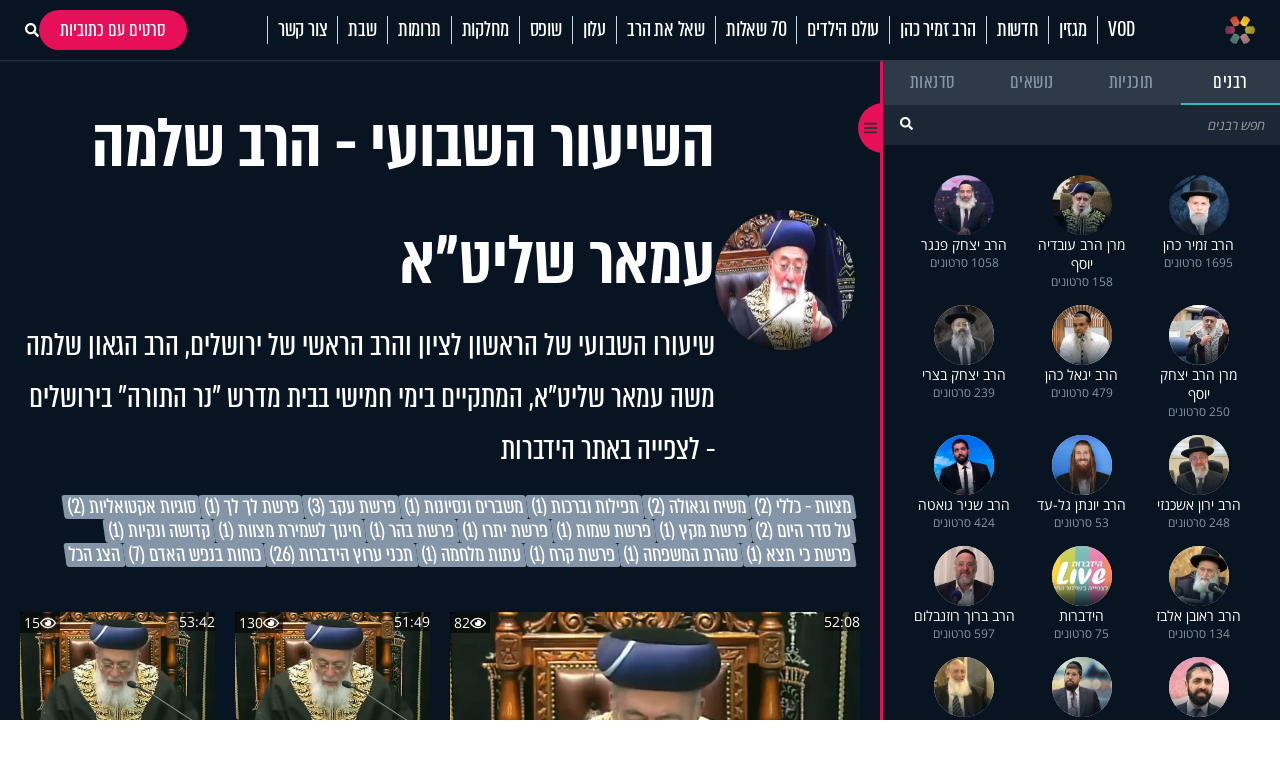

--- FILE ---
content_type: text/html; charset=UTF-8
request_url: https://www.hidabroot.org/api/vod/lecturers
body_size: 9638
content:
{"data":[{"id":10,"name":"\u05d4\u05e8\u05d1 \u05d6\u05de\u05d9\u05e8 \u05db\u05d4\u05df","pic":324629,"description":"<p>\u05d4\u05e8\u05d1 \u05d6\u05de\u05d9\u05e8 \u05db\u05d4\u05df. \u05de\u05d0\u05d2\u05e8 \u05e9\u05d9\u05e2\u05d5\u05e8\u05d9 \u05d5\u05d9\u05d3\u05d0\u05d5 \u05e9\u05dc \u05d4\u05e8\u05d1 \u05d6\u05de\u05d9\u05e8 \u05db\u05d4\u05df \u05d1\u05de\u05ea\u05d7\u05dd \u05d4-VOD \u05d1\u05d0\u05ea\u05e8 \u05d4\u05d9\u05d3\u05d1\u05e8\u05d5\u05ea<\/p>\r\n","ord":1,"has_subscribe":1,"subscribe_promoted":1,"is_on_featured_box":1,"num_videos":1695,"pic_tumb":"https:\/\/storage.hidabroot.org\/Graphics\/Modules\/News\/Pics\/324629_tumb_200X200.jpg","pic_tumb_sml":"https:\/\/storage.hidabroot.org\/Graphics\/Modules\/News\/Pics\/324629_tumb_90X90.jpg","link":"vod\/lecturer\/10","type":"lecturer"},{"id":56998,"name":"\u05de\u05e8\u05df \u05d4\u05e8\u05d1 \u05e2\u05d5\u05d1\u05d3\u05d9\u05d4 \u05d9\u05d5\u05e1\u05e3","pic":306415,"description":" \u05d4\u05e8\u05d1 \u05de\u05e8\u05df \u05d4\u05e8\u05d1 \u05e2\u05d5\u05d1\u05d3\u05d9\u05d4 \u05d9\u05d5\u05e1\u05e3. \u05de\u05d0\u05d2\u05e8 \u05e1\u05e8\u05d8\u05d5\u05e0\u05d9\u05dd \u05d5\u05e9\u05d9\u05e2\u05d5\u05e8\u05d9\u05dd \u05e9\u05dc \u05d4\u05e8\u05d1 \u05de\u05e8\u05df \u05d4\u05e8\u05d1 \u05e2\u05d5\u05d1\u05d3\u05d9\u05d4 \u05d9\u05d5\u05e1\u05e3 \u05d1\u05de\u05ea\u05d7\u05dd \u05d4\u05d9\u05d3\u05d1\u05e8\u05d5\u05ea VOD, \u05d1\u05de\u05d2\u05d5\u05d5\u05df \u05ea\u05db\u05e0\u05d9\u05d5\u05ea \u05d5\u05e0\u05d5\u05e9\u05d0\u05d9\u05dd. \u05e6\u05e4\u05d9\u05d9\u05d4 \u05d9\u05e9\u05d9\u05e8\u05d4 \u05d1\u05d7\u05d9\u05e0\u05dd","ord":2,"has_subscribe":1,"subscribe_promoted":1,"is_on_featured_box":0,"num_videos":158,"pic_tumb":"https:\/\/storage.hidabroot.org\/Graphics\/Modules\/News\/Pics\/306415_tumb_200X200.jpg","pic_tumb_sml":"https:\/\/storage.hidabroot.org\/Graphics\/Modules\/News\/Pics\/306415_tumb_90X90.jpg","link":"vod\/lecturer\/56998","type":"lecturer"},{"id":5240,"name":"\u05d4\u05e8\u05d1 \u05d9\u05e6\u05d7\u05e7 \u05e4\u05e0\u05d2\u05e8","pic":306416,"description":"<p>\u05de\u05d5\u05d6\u05de\u05e0\u05d9\u05dd \u05dc\u05d4\u05d9\u05db\u05e0\u05e1 \u05dc\u05d0\u05ea\u05e8 \u05d4\u05d9\u05d3\u05d1\u05e8\u05d5\u05ea \u05d5\u05dc\u05e6\u05e4\u05d5\u05ea \u05d1\u05de\u05d0\u05d2\u05e8 \u05e9\u05d9\u05e2\u05d5\u05e8\u05d9 \u05d4\u05d5\u05d9\u05d3\u05d0\u05d5 \u05e9\u05dc \u05d4\u05e8\u05d1 \u05d9\u05e6\u05d7\u05e7 \u05e4\u05e0\u05d2\u05e8 \u05d1\u05de\u05ea\u05d7\u05dd \u05d4-VOD \u05d1\u05d0\u05ea\u05e8 \u05d4\u05d9\u05d3\u05d1\u05e8\u05d5\u05ea: \u05d4\u05ea\u05db\u05e0\u05d9\u05ea \"\u05d4\u05e9\u05e8\u05d0\u05d4 \u05d9\u05d5\u05de\u05d9\u05ea \u05e2\u05dd \u05d4\u05e8\u05d1 \u05d9\u05e6\u05d7\u05e7 \u05e4\u05e0\u05d2\u05e8\" \u05d5\u05de\u05d2\u05d5\u05d5\u05df \u05e0\u05d5\u05e9\u05d0\u05d9\u05dd \u05d1\u05d4\u05e8\u05e6\u05d0\u05d5\u05ea \u05de\u05e8\u05ea\u05e7\u05d5\u05ea\u00a0\u05e9\u05dc \u05d4\u05e8\u05d1 \u05d9\u05e6\u05d7\u05e7 \u05e4\u05e0\u05d2\u05e8: \u05d7\u05e8\u05d3\u05d5\u05ea, \u05d6\u05d5\u05d2\u05d9\u05d5\u05ea, \u05d0\u05de\u05d5\u05e0\u05d4 \u05d5\u05e2\u05d5\u05d3<\/p>\r\n","ord":3,"has_subscribe":1,"subscribe_promoted":1,"is_on_featured_box":1,"num_videos":1058,"pic_tumb":"https:\/\/storage.hidabroot.org\/Graphics\/Modules\/News\/Pics\/306416_tumb_200X200.jpg","pic_tumb_sml":"https:\/\/storage.hidabroot.org\/Graphics\/Modules\/News\/Pics\/306416_tumb_90X90.jpg","link":"vod\/lecturer\/5240","type":"lecturer"},{"id":55976,"name":"\u05de\u05e8\u05df \u05d4\u05e8\u05d1 \u05d9\u05e6\u05d7\u05e7 \u05d9\u05d5\u05e1\u05e3","pic":306417,"description":" \u05d4\u05e8\u05d1 \u05de\u05e8\u05df \u05d4\u05e8\u05d1 \u05d9\u05e6\u05d7\u05e7 \u05d9\u05d5\u05e1\u05e3. \u05de\u05d0\u05d2\u05e8 \u05e1\u05e8\u05d8\u05d5\u05e0\u05d9\u05dd \u05d5\u05e9\u05d9\u05e2\u05d5\u05e8\u05d9\u05dd \u05e9\u05dc \u05d4\u05e8\u05d1 \u05de\u05e8\u05df \u05d4\u05e8\u05d1 \u05d9\u05e6\u05d7\u05e7 \u05d9\u05d5\u05e1\u05e3 \u05d1\u05de\u05ea\u05d7\u05dd \u05d4\u05d9\u05d3\u05d1\u05e8\u05d5\u05ea VOD, \u05d1\u05de\u05d2\u05d5\u05d5\u05df \u05ea\u05db\u05e0\u05d9\u05d5\u05ea \u05d5\u05e0\u05d5\u05e9\u05d0\u05d9\u05dd. \u05e6\u05e4\u05d9\u05d9\u05d4 \u05d9\u05e9\u05d9\u05e8\u05d4 \u05d1\u05d7\u05d9\u05e0\u05dd","ord":4,"has_subscribe":1,"subscribe_promoted":1,"is_on_featured_box":0,"num_videos":250,"pic_tumb":"https:\/\/storage.hidabroot.org\/Graphics\/Modules\/News\/Pics\/306417_tumb_200X200.jpg","pic_tumb_sml":"https:\/\/storage.hidabroot.org\/Graphics\/Modules\/News\/Pics\/306417_tumb_90X90.jpg","link":"vod\/lecturer\/55976","type":"lecturer"},{"id":11248,"name":"\u05d4\u05e8\u05d1 \u05d9\u05d2\u05d0\u05dc \u05db\u05d4\u05df","pic":306421,"description":"<p>\u05d4\u05e8\u05d1 \u05d9\u05d2\u05d0\u05dc \u05db\u05d4\u05df - \u05de\u05d0\u05d2\u05e8 \u05e9\u05d9\u05e2\u05d5\u05e8\u05d9\u05dd \u05e7\u05e6\u05e8\u05d9\u05dd, \u05e1\u05e8\u05d8\u05d5\u05e0\u05d9\u05dd \u05d5\u05d4\u05e8\u05e6\u05d0\u05d5\u05ea \u05e9\u05dc \u05d4\u05e8\u05d1 \u05d9\u05d2\u05d0\u05dc \u05db\u05d4\u05df \u05d1\u05e0\u05d5\u05e9\u05d0\u05d9\u05dd \u05de\u05e8\u05ea\u05e7\u05d9\u05dd. \u05d1\u05d9\u05df \u05e9\u05d9\u05e2\u05d5\u05e8\u05d9\u05d5 \u05ea\u05de\u05e6\u05d0\u05d5 \u05d8\u05d9\u05e4\u05d9\u05dd \u05dc\u05d6\u05d5\u05d2\u05d9\u05d5\u05ea \u05d1\u05e8\u05d9\u05d0\u05d4, \u05d3\u05d1\u05e8\u05d9 \u05d7\u05d9\u05d6\u05d5\u05e7 \u05d1\u05d0\u05de\u05d5\u05e0\u05d4 \u05de\u05d5\u05dc \u05d0\u05ea\u05d2\u05e8\u05d9 \u05d4\u05d7\u05d9\u05d9\u05dd, \u05e2\u05e6\u05d5\u05ea \u05dc\u05d4\u05ea\u05e0\u05d4\u05dc\u05d5\u05ea \u05e0\u05db\u05d5\u05e0\u05d4 \u05d5\u05e2\u05d5\u05d3<\/p>\r\n","ord":5,"has_subscribe":1,"subscribe_promoted":1,"is_on_featured_box":1,"num_videos":479,"pic_tumb":"https:\/\/storage.hidabroot.org\/Graphics\/Modules\/News\/Pics\/306421_tumb_200X200.jpg","pic_tumb_sml":"https:\/\/storage.hidabroot.org\/Graphics\/Modules\/News\/Pics\/306421_tumb_90X90.jpg","link":"vod\/lecturer\/11248","type":"lecturer"},{"id":11174,"name":"\u05d4\u05e8\u05d1 \u05d9\u05e6\u05d7\u05e7 \u05d1\u05e6\u05e8\u05d9","pic":306418,"description":"<p>\u05d4\u05e8\u05d1 \u05d9\u05e6\u05d7\u05e7 \u05d1\u05e6\u05e8\u05d9. \u05de\u05d0\u05d2\u05e8 \u05e1\u05e8\u05d8\u05d5\u05e0\u05d9\u05dd \u05d5\u05e9\u05d9\u05e2\u05d5\u05e8\u05d9\u05dd \u05e9\u05dc\u00a0\u05d4\u05e8\u05d1 \u05d9\u05e6\u05d7\u05e7 \u05d1\u05e6\u05e8\u05d9\u00a0\u05d1\u05de\u05ea\u05d7\u05dd \u05d4\u05d9\u05d3\u05d1\u05e8\u05d5\u05ea VOD, \u05d1\u05de\u05d2\u05d5\u05d5\u05df \u05ea\u05db\u05e0\u05d9\u05d5\u05ea \u05d5\u05e0\u05d5\u05e9\u05d0\u05d9\u05dd. \u05e6\u05e4\u05d9\u05d9\u05d4 \u05d9\u05e9\u05d9\u05e8\u05d4 \u05d1\u05d7\u05d9\u05e0\u05dd<\/p>\r\n","ord":6,"has_subscribe":1,"subscribe_promoted":1,"is_on_featured_box":0,"num_videos":239,"pic_tumb":"https:\/\/storage.hidabroot.org\/Graphics\/Modules\/News\/Pics\/306418_tumb_200X200.jpg","pic_tumb_sml":"https:\/\/storage.hidabroot.org\/Graphics\/Modules\/News\/Pics\/306418_tumb_90X90.jpg","link":"vod\/lecturer\/11174","type":"lecturer"},{"id":56973,"name":"\u05d4\u05e8\u05d1 \u05d9\u05e8\u05d5\u05df \u05d0\u05e9\u05db\u05e0\u05d6\u05d9","pic":392022,"description":" \u05d4\u05e8\u05d1 \u05d4\u05e8\u05d1 \u05d9\u05e8\u05d5\u05df \u05d0\u05e9\u05db\u05e0\u05d6\u05d9. \u05de\u05d0\u05d2\u05e8 \u05e1\u05e8\u05d8\u05d5\u05e0\u05d9\u05dd \u05d5\u05e9\u05d9\u05e2\u05d5\u05e8\u05d9\u05dd \u05e9\u05dc \u05d4\u05e8\u05d1 \u05d4\u05e8\u05d1 \u05d9\u05e8\u05d5\u05df \u05d0\u05e9\u05db\u05e0\u05d6\u05d9 \u05d1\u05de\u05ea\u05d7\u05dd \u05d4\u05d9\u05d3\u05d1\u05e8\u05d5\u05ea VOD, \u05d1\u05de\u05d2\u05d5\u05d5\u05df \u05ea\u05db\u05e0\u05d9\u05d5\u05ea \u05d5\u05e0\u05d5\u05e9\u05d0\u05d9\u05dd. \u05e6\u05e4\u05d9\u05d9\u05d4 \u05d9\u05e9\u05d9\u05e8\u05d4 \u05d1\u05d7\u05d9\u05e0\u05dd","ord":7,"has_subscribe":1,"subscribe_promoted":1,"is_on_featured_box":0,"num_videos":248,"pic_tumb":"https:\/\/storage.hidabroot.org\/Graphics\/Modules\/News\/Pics\/392022_tumb_200X200.webp","pic_tumb_sml":"https:\/\/storage.hidabroot.org\/Graphics\/Modules\/News\/Pics\/392022_tumb_90X90.webp","link":"vod\/lecturer\/56973","type":"lecturer"},{"id":57092,"name":"\u05d4\u05e8\u05d1 \u05d9\u05d5\u05e0\u05ea\u05df \u05d2\u05dc-\u05e2\u05d3","pic":212972,"description":" \u05d4\u05e8\u05d1 \u05d4\u05e8\u05d1 \u05d9\u05d5\u05e0\u05ea\u05df \u05d2\u05dc-\u05e2\u05d3. \u05de\u05d0\u05d2\u05e8 \u05e1\u05e8\u05d8\u05d5\u05e0\u05d9\u05dd \u05d5\u05e9\u05d9\u05e2\u05d5\u05e8\u05d9\u05dd \u05e9\u05dc \u05d4\u05e8\u05d1 \u05d4\u05e8\u05d1 \u05d9\u05d5\u05e0\u05ea\u05df \u05d2\u05dc-\u05e2\u05d3 \u05d1\u05de\u05ea\u05d7\u05dd \u05d4\u05d9\u05d3\u05d1\u05e8\u05d5\u05ea VOD, \u05d1\u05de\u05d2\u05d5\u05d5\u05df \u05ea\u05db\u05e0\u05d9\u05d5\u05ea \u05d5\u05e0\u05d5\u05e9\u05d0\u05d9\u05dd. \u05e6\u05e4\u05d9\u05d9\u05d4 \u05d9\u05e9\u05d9\u05e8\u05d4 \u05d1\u05d7\u05d9\u05e0\u05dd","ord":8,"has_subscribe":1,"subscribe_promoted":1,"is_on_featured_box":1,"num_videos":53,"pic_tumb":"https:\/\/storage.hidabroot.org\/Graphics\/Modules\/News\/Pics\/212972_tumb_200X200.jpg","pic_tumb_sml":"https:\/\/storage.hidabroot.org\/Graphics\/Modules\/News\/Pics\/212972_tumb_90X90.jpg","link":"vod\/lecturer\/57092","type":"lecturer"},{"id":57096,"name":"\u05d4\u05e8\u05d1 \u05e9\u05e0\u05d9\u05e8 \u05d2\u05d5\u05d0\u05d8\u05d4","pic":306422,"description":"<p>\u05d4\u05e8\u05d1 \u05e9\u05e0\u05d9\u05e8 \u05d2\u05d5\u05d0\u05d8\u05d4 - \u05d4\u05db\u05d5\u05db\u05d1 \u05d4\u05e2\u05d5\u05dc\u05d4 \u05d1\u05e2\u05d5\u05dc\u05dd \u05d4\u05e7\u05d9\u05e8\u05d5\u05d1, \u05db\u05d3\u05d5\u05e8\u05d2\u05dc\u05df \u05dc\u05e9\u05e2\u05d1\u05e8, \u05d1\u05d4\u05e8\u05e6\u05d0\u05d5\u05ea \u05d4\u05d7\u05de\u05d5\u05ea \u05d1\u05d9\u05d5\u05ea\u05e8 \u05d1\u05d4\u05d9\u05d3\u05d1\u05e8\u05d5\u05ea VOD<\/p>\r\n","ord":9,"has_subscribe":1,"subscribe_promoted":1,"is_on_featured_box":0,"num_videos":424,"pic_tumb":"https:\/\/storage.hidabroot.org\/Graphics\/Modules\/News\/Pics\/306422_tumb_200X200.jpg","pic_tumb_sml":"https:\/\/storage.hidabroot.org\/Graphics\/Modules\/News\/Pics\/306422_tumb_90X90.jpg","link":"vod\/lecturer\/57096","type":"lecturer"},{"id":11262,"name":"\u05d4\u05e8\u05d1 \u05e8\u05d0\u05d5\u05d1\u05df \u05d0\u05dc\u05d1\u05d6","pic":306423,"description":"<p>\u05d4\u05e8\u05d1 \u05e8\u05d0\u05d5\u05d1\u05df \u05d0\u05dc\u05d1\u05d6. \u05de\u05d0\u05d2\u05e8 \u05e1\u05e8\u05d8\u05d5\u05e0\u05d9\u05dd \u05d5\u05e9\u05d9\u05e2\u05d5\u05e8\u05d9\u05dd \u05e9\u05dc\u00a0\u05d4\u05e8\u05d1 \u05e8\u05d0\u05d5\u05d1\u05df \u05d0\u05dc\u05d1\u05d6\u00a0\u05d1\u05de\u05ea\u05d7\u05dd \u05d4\u05d9\u05d3\u05d1\u05e8\u05d5\u05ea VOD, \u05d1\u05de\u05d2\u05d5\u05d5\u05df \u05ea\u05db\u05e0\u05d9\u05d5\u05ea \u05d5\u05e0\u05d5\u05e9\u05d0\u05d9\u05dd. \u05e6\u05e4\u05d9\u05d9\u05d4 \u05d9\u05e9\u05d9\u05e8\u05d4 \u05d1\u05d7\u05d9\u05e0\u05dd<\/p>\r\n","ord":10,"has_subscribe":1,"subscribe_promoted":1,"is_on_featured_box":0,"num_videos":134,"pic_tumb":"https:\/\/storage.hidabroot.org\/Graphics\/Modules\/News\/Pics\/306423_tumb_200X200.jpg","pic_tumb_sml":"https:\/\/storage.hidabroot.org\/Graphics\/Modules\/News\/Pics\/306423_tumb_90X90.jpg","link":"vod\/lecturer\/11262","type":"lecturer"},{"id":56918,"name":"\u05d4\u05d9\u05d3\u05d1\u05e8\u05d5\u05ea","pic":72183,"description":" \u05d4\u05e8\u05d1 \u05d4\u05d9\u05d3\u05d1\u05e8\u05d5\u05ea. \u05de\u05d0\u05d2\u05e8 \u05e1\u05e8\u05d8\u05d5\u05e0\u05d9\u05dd \u05d5\u05e9\u05d9\u05e2\u05d5\u05e8\u05d9\u05dd \u05e9\u05dc \u05d4\u05e8\u05d1 \u05d4\u05d9\u05d3\u05d1\u05e8\u05d5\u05ea \u05d1\u05de\u05ea\u05d7\u05dd \u05d4\u05d9\u05d3\u05d1\u05e8\u05d5\u05ea VOD, \u05d1\u05de\u05d2\u05d5\u05d5\u05df \u05ea\u05db\u05e0\u05d9\u05d5\u05ea \u05d5\u05e0\u05d5\u05e9\u05d0\u05d9\u05dd. \u05e6\u05e4\u05d9\u05d9\u05d4 \u05d9\u05e9\u05d9\u05e8\u05d4 \u05d1\u05d7\u05d9\u05e0\u05dd","ord":11,"has_subscribe":1,"subscribe_promoted":1,"is_on_featured_box":1,"num_videos":75,"pic_tumb":"https:\/\/storage.hidabroot.org\/Graphics\/Modules\/News\/Pics\/72183_tumb_200X200.jpg","pic_tumb_sml":"https:\/\/storage.hidabroot.org\/Graphics\/Modules\/News\/Pics\/72183_tumb_90X90.jpg","link":"vod\/lecturer\/56918","type":"lecturer"},{"id":11161,"name":"\u05d4\u05e8\u05d1 \u05d1\u05e8\u05d5\u05da \u05e8\u05d5\u05d6\u05e0\u05d1\u05dc\u05d5\u05dd","pic":306424,"description":"<p>\u05d4\u05e8\u05d1 \u05d1\u05e8\u05d5\u05da \u05e8\u05d5\u05d6\u05e0\u05d1\u05dc\u05d5\u05dd \u05de\u05d0\u05d2\u05e8 \u05e9\u05d9\u05e2\u05d5\u05e8\u05d9 \u05d5\u05d9\u05d3\u05d0\u05d5 \u05e9\u05dc\u00a0\u05d4\u05e8\u05d1 \u05d1\u05e8\u05d5\u05da \u05e8\u05d5\u05d6\u05e0\u05d1\u05dc\u05d5\u05dd \u05d1\u05de\u05ea\u05d7\u05dd \u05d4-VOD\u00a0\u05d1\u05d0\u05ea\u05e8 \u05d4\u05d9\u05d3\u05d1\u05e8\u05d5\u05ea. \u05d4\u05d9\u05e6\u05e2 \u05d2\u05d3\u05d5\u05dc \u05d1\u05de\u05d2\u05d5\u05d5\u05df \u05e0\u05d5\u05e9\u05d0\u05d9\u05dd \u05de\u05e8\u05ea\u05e7\u05d9\u05dd<\/p>\r\n","ord":12,"has_subscribe":1,"subscribe_promoted":1,"is_on_featured_box":0,"num_videos":597,"pic_tumb":"https:\/\/storage.hidabroot.org\/Graphics\/Modules\/News\/Pics\/306424_tumb_200X200.jpg","pic_tumb_sml":"https:\/\/storage.hidabroot.org\/Graphics\/Modules\/News\/Pics\/306424_tumb_90X90.jpg","link":"vod\/lecturer\/11161","type":"lecturer"},{"id":57117,"name":"\u05d4\u05e8\u05d1 \u05d0\u05d1\u05e8\u05d4\u05dd \u05d9\u05e6\u05d7\u05e7","pic":374233,"description":" \u05d4\u05e8\u05d1 \u05d4\u05e8\u05d1 \u05d0\u05d1\u05e8\u05d4\u05dd \u05d9\u05e6\u05d7\u05e7. \u05de\u05d0\u05d2\u05e8 \u05e1\u05e8\u05d8\u05d5\u05e0\u05d9\u05dd \u05d5\u05e9\u05d9\u05e2\u05d5\u05e8\u05d9\u05dd \u05e9\u05dc \u05d4\u05e8\u05d1 \u05d4\u05e8\u05d1 \u05d0\u05d1\u05e8\u05d4\u05dd \u05d9\u05e6\u05d7\u05e7 \u05d1\u05de\u05ea\u05d7\u05dd \u05d4\u05d9\u05d3\u05d1\u05e8\u05d5\u05ea VOD, \u05d1\u05de\u05d2\u05d5\u05d5\u05df \u05ea\u05db\u05e0\u05d9\u05d5\u05ea \u05d5\u05e0\u05d5\u05e9\u05d0\u05d9\u05dd. \u05e6\u05e4\u05d9\u05d9\u05d4 \u05d9\u05e9\u05d9\u05e8\u05d4 \u05d1\u05d7\u05d9\u05e0\u05dd","ord":13,"has_subscribe":1,"subscribe_promoted":1,"is_on_featured_box":0,"num_videos":70,"pic_tumb":"https:\/\/storage.hidabroot.org\/Graphics\/Modules\/News\/Pics\/374233_tumb_200X200.webp","pic_tumb_sml":"https:\/\/storage.hidabroot.org\/Graphics\/Modules\/News\/Pics\/374233_tumb_90X90.webp","link":"vod\/lecturer\/57117","type":"lecturer"},{"id":5232,"name":"\u05d4\u05e8\u05d1 \u05d0\u05dc\u05d9\u05d4\u05d5 \u05e2\u05de\u05e8","pic":306425,"description":"<p>\u05d4\u05e8\u05d1 \u05d0\u05dc\u05d9 \u05e2\u05de\u05e8. \u05de\u05d0\u05d2\u05e8 \u05e1\u05e8\u05d8\u05d5\u05e0\u05d9\u05dd \u05d5\u05e9\u05d9\u05e2\u05d5\u05e8\u05d9\u05dd \u05e9\u05dc\u00a0\u05d4\u05e8\u05d1 \u05d0\u05dc\u05d9 \u05e2\u05de\u05e8\u00a0\u05d1\u05de\u05ea\u05d7\u05dd \u05d4\u05d9\u05d3\u05d1\u05e8\u05d5\u05ea VOD, \u05d1\u05de\u05d2\u05d5\u05d5\u05df \u05ea\u05db\u05e0\u05d9\u05d5\u05ea \u05d5\u05e0\u05d5\u05e9\u05d0\u05d9\u05dd. \u05e6\u05e4\u05d9\u05d9\u05d4 \u05d9\u05e9\u05d9\u05e8\u05d4 \u05d1\u05d7\u05d9\u05e0\u05dd<\/p>\r\n","ord":14,"has_subscribe":1,"subscribe_promoted":1,"is_on_featured_box":0,"num_videos":815,"pic_tumb":"https:\/\/storage.hidabroot.org\/Graphics\/Modules\/News\/Pics\/306425_tumb_200X200.jpg","pic_tumb_sml":"https:\/\/storage.hidabroot.org\/Graphics\/Modules\/News\/Pics\/306425_tumb_90X90.jpg","link":"vod\/lecturer\/5232","type":"lecturer"},{"id":11222,"name":"\u05d4\u05e8\u05d1 \u05e9\u05de\u05d7\u05d4 \u05db\u05d4\u05df","pic":306426,"description":"<p>\u05d4\u05e8\u05d1 \u05e9\u05de\u05d7\u05d4 \u05db\u05d4\u05df. \u05de\u05d0\u05d2\u05e8 \u05e1\u05e8\u05d8\u05d5\u05e0\u05d9\u05dd \u05d5\u05e9\u05d9\u05e2\u05d5\u05e8\u05d9\u05dd \u05e9\u05dc\u00a0\u05d4\u05e8\u05d1 \u05e9\u05de\u05d7\u05d4 \u05db\u05d4\u05df\u00a0\u05d1\u05de\u05ea\u05d7\u05dd \u05d4\u05d9\u05d3\u05d1\u05e8\u05d5\u05ea VOD, \u05d1\u05de\u05d2\u05d5\u05d5\u05df \u05ea\u05db\u05e0\u05d9\u05d5\u05ea \u05d5\u05e0\u05d5\u05e9\u05d0\u05d9\u05dd. \u05e6\u05e4\u05d9\u05d9\u05d4 \u05d9\u05e9\u05d9\u05e8\u05d4 \u05d1\u05d7\u05d9\u05e0\u05dd<\/p>\r\n","ord":15,"has_subscribe":1,"subscribe_promoted":1,"is_on_featured_box":0,"num_videos":50,"pic_tumb":"https:\/\/storage.hidabroot.org\/Graphics\/Modules\/News\/Pics\/306426_tumb_200X200.jpg","pic_tumb_sml":"https:\/\/storage.hidabroot.org\/Graphics\/Modules\/News\/Pics\/306426_tumb_90X90.jpg","link":"vod\/lecturer\/11222","type":"lecturer"},{"id":11142,"name":"\u05d4\u05e8\u05d1 \u05e9\u05dc\u05d5\u05dd \u05d0\u05e8\u05d5\u05e9","pic":306427,"description":"<p>\u05d4\u05e8\u05d1 \u05e9\u05dc\u05d5\u05dd \u05d0\u05e8\u05d5\u05e9. \u05de\u05d0\u05d2\u05e8 \u05e9\u05d9\u05e2\u05d5\u05e8\u05d9 \u05d5\u05d9\u05d3\u05d0\u05d5 \u05e9\u05dc\u00a0\u05d4\u05e8\u05d1 \u05e9\u05dc\u05d5\u05dd \u05d0\u05e8\u05d5\u05e9 \u05d1\u05de\u05ea\u05d7\u05dd \u05d4-VOD\u00a0\u05d1\u05d0\u05ea\u05e8 \u05d4\u05d9\u05d3\u05d1\u05e8\u05d5\u05ea. \u05d4\u05d9\u05e6\u05e2 \u05d2\u05d3\u05d5\u05dc \u05d1\u05de\u05d2\u05d5\u05d5\u05df \u05e0\u05d5\u05e9\u05d0\u05d9\u05dd \u05de\u05e8\u05ea\u05e7\u05d9\u05dd<\/p>\r\n","ord":16,"has_subscribe":1,"subscribe_promoted":1,"is_on_featured_box":0,"num_videos":64,"pic_tumb":"https:\/\/storage.hidabroot.org\/Graphics\/Modules\/News\/Pics\/306427_tumb_200X200.jpg","pic_tumb_sml":"https:\/\/storage.hidabroot.org\/Graphics\/Modules\/News\/Pics\/306427_tumb_90X90.jpg","link":"vod\/lecturer\/11142","type":"lecturer"},{"id":57109,"name":"\u05d4\u05e8\u05d1 \u05d0\u05dc\u05d9\u05d4\u05d5 \u05e8\u05d1\u05d9","pic":250412,"description":" \u05d4\u05e8\u05d1 \u05d4\u05e8\u05d1 \u05d0\u05dc\u05d9\u05d4\u05d5 \u05e8\u05d1\u05d9. \u05de\u05d0\u05d2\u05e8 \u05e1\u05e8\u05d8\u05d5\u05e0\u05d9\u05dd \u05d5\u05e9\u05d9\u05e2\u05d5\u05e8\u05d9\u05dd \u05e9\u05dc \u05d4\u05e8\u05d1 \u05d4\u05e8\u05d1 \u05d0\u05dc\u05d9\u05d4\u05d5 \u05e8\u05d1\u05d9 \u05d1\u05de\u05ea\u05d7\u05dd \u05d4\u05d9\u05d3\u05d1\u05e8\u05d5\u05ea VOD, \u05d1\u05de\u05d2\u05d5\u05d5\u05df \u05ea\u05db\u05e0\u05d9\u05d5\u05ea \u05d5\u05e0\u05d5\u05e9\u05d0\u05d9\u05dd. \u05e6\u05e4\u05d9\u05d9\u05d4 \u05d9\u05e9\u05d9\u05e8\u05d4 \u05d1\u05d7\u05d9\u05e0\u05dd","ord":17,"has_subscribe":1,"subscribe_promoted":1,"is_on_featured_box":0,"num_videos":30,"pic_tumb":"https:\/\/storage.hidabroot.org\/Graphics\/Modules\/News\/Pics\/250412_tumb_200X200.jpg","pic_tumb_sml":"https:\/\/storage.hidabroot.org\/Graphics\/Modules\/News\/Pics\/250412_tumb_90X90.jpg","link":"vod\/lecturer\/57109","type":"lecturer"},{"id":57242,"name":"\u05d4\u05e8\u05d1 \u05e9\u05e0\u05d9\u05d0\u05d5\u05e8 \u05d0\u05e9\u05db\u05e0\u05d6\u05d9","pic":395057,"description":" \u05d4\u05e8\u05d1 \u05d4\u05e8\u05d1 \u05e9\u05e0\u05d9\u05d0\u05d5\u05e8 \u05d0\u05e9\u05db\u05e0\u05d6\u05d9. \u05de\u05d0\u05d2\u05e8 \u05e1\u05e8\u05d8\u05d5\u05e0\u05d9\u05dd \u05d5\u05e9\u05d9\u05e2\u05d5\u05e8\u05d9\u05dd \u05e9\u05dc \u05d4\u05e8\u05d1 \u05d4\u05e8\u05d1 \u05e9\u05e0\u05d9\u05d0\u05d5\u05e8 \u05d0\u05e9\u05db\u05e0\u05d6\u05d9 \u05d1\u05de\u05ea\u05d7\u05dd \u05d4\u05d9\u05d3\u05d1\u05e8\u05d5\u05ea VOD, \u05d1\u05de\u05d2\u05d5\u05d5\u05df \u05ea\u05db\u05e0\u05d9\u05d5\u05ea \u05d5\u05e0\u05d5\u05e9\u05d0\u05d9\u05dd. \u05e6\u05e4\u05d9\u05d9\u05d4 \u05d9\u05e9\u05d9\u05e8\u05d4 \u05d1\u05d7\u05d9\u05e0\u05dd","ord":18,"has_subscribe":1,"subscribe_promoted":1,"is_on_featured_box":0,"num_videos":18,"pic_tumb":"https:\/\/storage.hidabroot.org\/Graphics\/Modules\/News\/Pics\/395057_tumb_200X200.webp","pic_tumb_sml":"https:\/\/storage.hidabroot.org\/Graphics\/Modules\/News\/Pics\/395057_tumb_90X90.webp","link":"vod\/lecturer\/57242","type":"lecturer"},{"id":11146,"name":"\u05d4\u05e7\u05d0\u05d5\u05e6`\u05e8 \u05d0\u05dc\u05d9\u05d4\u05d5 \u05e9\u05d9\u05e8\u05d9","pic":66165,"description":"\u05d4\u05e7\u05d0\u05d5\u05e6`\u05e8 \u05d0\u05dc\u05d9\u05d4\u05d5 \u05e9\u05d9\u05e8\u05d9. \u05de\u05d0\u05d2\u05e8 \u05e1\u05e8\u05d8\u05d5\u05e0\u05d9\u05dd \u05d5\u05e9\u05d9\u05e2\u05d5\u05e8\u05d9\u05dd \u05e9\u05dc&nbsp;\u05d4\u05e7\u05d0\u05d5\u05e6`\u05e8 \u05d0\u05dc\u05d9\u05d4\u05d5 \u05e9\u05d9\u05e8\u05d9&nbsp;\u05d1\u05de\u05ea\u05d7\u05dd \u05d4\u05d9\u05d3\u05d1\u05e8\u05d5\u05ea VOD, \u05d1\u05de\u05d2\u05d5\u05d5\u05df \u05ea\u05db\u05e0\u05d9\u05d5\u05ea \u05d5\u05e0\u05d5\u05e9\u05d0\u05d9\u05dd. \u05e6\u05e4\u05d9\u05d9\u05d4 \u05d9\u05e9\u05d9\u05e8\u05d4 \u05d1\u05d7\u05d9\u05e0\u05dd\r\n","ord":19,"has_subscribe":1,"subscribe_promoted":1,"is_on_featured_box":0,"num_videos":62,"pic_tumb":"https:\/\/storage.hidabroot.org\/lecturers\/66165_tumb_200X200.jpg","pic_tumb_sml":"https:\/\/storage.hidabroot.org\/lecturers\/66165_tumb_90X90.jpg","link":"vod\/lecturer\/11146","type":"lecturer"},{"id":11151,"name":"\u05d4\u05e8\u05d1 \u05d0\u05d1\u05e8\u05d4\u05dd \u05d9\u05d5\u05e1\u05e3","pic":66169,"description":"\u05d4\u05e8\u05d1 \u05d0\u05d1\u05e8\u05d4\u05dd \u05d9\u05d5\u05e1\u05e3. \u05de\u05d0\u05d2\u05e8 \u05e1\u05e8\u05d8\u05d5\u05e0\u05d9\u05dd \u05d5\u05e9\u05d9\u05e2\u05d5\u05e8\u05d9\u05dd \u05e9\u05dc&nbsp;\u05d4\u05e8\u05d1 \u05d0\u05d1\u05e8\u05d4\u05dd \u05d9\u05d5\u05e1\u05e3&nbsp;\u05d1\u05de\u05ea\u05d7\u05dd \u05d4\u05d9\u05d3\u05d1\u05e8\u05d5\u05ea VOD, \u05d1\u05de\u05d2\u05d5\u05d5\u05df \u05ea\u05db\u05e0\u05d9\u05d5\u05ea \u05d5\u05e0\u05d5\u05e9\u05d0\u05d9\u05dd. \u05e6\u05e4\u05d9\u05d9\u05d4 \u05d9\u05e9\u05d9\u05e8\u05d4 \u05d1\u05d7\u05d9\u05e0\u05dd\r\n","ord":20,"has_subscribe":1,"subscribe_promoted":1,"is_on_featured_box":0,"num_videos":40,"pic_tumb":"https:\/\/storage.hidabroot.org\/lecturers\/66169_tumb_200X200.jpg","pic_tumb_sml":"https:\/\/storage.hidabroot.org\/lecturers\/66169_tumb_90X90.jpg","link":"vod\/lecturer\/11151","type":"lecturer"},{"id":57237,"name":"\u05d4\u05e8\u05d1 \u05d0\u05d3\u05d9\u05e8 \u05e2\u05de\u05e8\u05d5\u05e6\u05d9","pic":374263,"description":" \u05d4\u05e8\u05d1 \u05d4\u05e8\u05d1 \u05d0\u05d3\u05d9\u05e8 \u05e2\u05de\u05e8\u05d5\u05e6\u05d9. \u05de\u05d0\u05d2\u05e8 \u05e1\u05e8\u05d8\u05d5\u05e0\u05d9\u05dd \u05d5\u05e9\u05d9\u05e2\u05d5\u05e8\u05d9\u05dd \u05e9\u05dc \u05d4\u05e8\u05d1 \u05d4\u05e8\u05d1 \u05d0\u05d3\u05d9\u05e8 \u05e2\u05de\u05e8\u05d5\u05e6\u05d9 \u05d1\u05de\u05ea\u05d7\u05dd \u05d4\u05d9\u05d3\u05d1\u05e8\u05d5\u05ea VOD, \u05d1\u05de\u05d2\u05d5\u05d5\u05df \u05ea\u05db\u05e0\u05d9\u05d5\u05ea \u05d5\u05e0\u05d5\u05e9\u05d0\u05d9\u05dd. \u05e6\u05e4\u05d9\u05d9\u05d4 \u05d9\u05e9\u05d9\u05e8\u05d4 \u05d1\u05d7\u05d9\u05e0\u05dd","ord":21,"has_subscribe":1,"subscribe_promoted":1,"is_on_featured_box":0,"num_videos":82,"pic_tumb":"https:\/\/storage.hidabroot.org\/Graphics\/Modules\/News\/Pics\/374263_tumb_200X200.webp","pic_tumb_sml":"https:\/\/storage.hidabroot.org\/Graphics\/Modules\/News\/Pics\/374263_tumb_90X90.webp","link":"vod\/lecturer\/57237","type":"lecturer"},{"id":4300,"name":"\u05d4\u05e8\u05d1 \u05e8\u05d0\u05d5\u05d1\u05df \u05d6\u05db\u05d0\u05d9\u05dd","pic":66141,"description":"\u05d4\u05e8\u05d1 \u05e8\u05d0\u05d5\u05d1\u05df \u05d6\u05db\u05d0\u05d9\u05dd. \u05de\u05d0\u05d2\u05e8 \u05e1\u05e8\u05d8\u05d5\u05e0\u05d9\u05dd \u05d5\u05e9\u05d9\u05e2\u05d5\u05e8\u05d9\u05dd \u05e9\u05dc&nbsp;\u05d4\u05e8\u05d1 \u05e8\u05d0\u05d5\u05d1\u05df \u05d6\u05db\u05d0\u05d9\u05dd&nbsp;\u05d1\u05de\u05ea\u05d7\u05dd \u05d4\u05d9\u05d3\u05d1\u05e8\u05d5\u05ea VOD, \u05d1\u05de\u05d2\u05d5\u05d5\u05df \u05ea\u05db\u05e0\u05d9\u05d5\u05ea \u05d5\u05e0\u05d5\u05e9\u05d0\u05d9\u05dd. \u05e6\u05e4\u05d9\u05d9\u05d4 \u05d9\u05e9\u05d9\u05e8\u05d4 \u05d1\u05d7\u05d9\u05e0\u05dd\r\n","ord":22,"has_subscribe":1,"subscribe_promoted":1,"is_on_featured_box":0,"num_videos":195,"pic_tumb":"https:\/\/storage.hidabroot.org\/lecturers\/66141_tumb_200X200.jpg","pic_tumb_sml":"https:\/\/storage.hidabroot.org\/lecturers\/66141_tumb_90X90.jpg","link":"vod\/lecturer\/4300","type":"lecturer"},{"id":57110,"name":"\u05d4\u05e8\u05d1 \u05d7\u05d9\u05d9\u05dd \u05e4\u05d5\u05e7\u05e1","pic":259761,"description":" \u05d4\u05e8\u05d1 \u05d4\u05e8\u05d1 \u05d7\u05d9\u05d9\u05dd \u05e4\u05d5\u05e7\u05e1. \u05de\u05d0\u05d2\u05e8 \u05e1\u05e8\u05d8\u05d5\u05e0\u05d9\u05dd \u05d5\u05e9\u05d9\u05e2\u05d5\u05e8\u05d9\u05dd \u05e9\u05dc \u05d4\u05e8\u05d1 \u05d4\u05e8\u05d1 \u05d7\u05d9\u05d9\u05dd \u05e4\u05d5\u05e7\u05e1 \u05d1\u05de\u05ea\u05d7\u05dd \u05d4\u05d9\u05d3\u05d1\u05e8\u05d5\u05ea VOD, \u05d1\u05de\u05d2\u05d5\u05d5\u05df \u05ea\u05db\u05e0\u05d9\u05d5\u05ea \u05d5\u05e0\u05d5\u05e9\u05d0\u05d9\u05dd. \u05e6\u05e4\u05d9\u05d9\u05d4 \u05d9\u05e9\u05d9\u05e8\u05d4 \u05d1\u05d7\u05d9\u05e0\u05dd","ord":23,"has_subscribe":1,"subscribe_promoted":1,"is_on_featured_box":0,"num_videos":97,"pic_tumb":"https:\/\/storage.hidabroot.org\/Graphics\/Modules\/News\/Pics\/259761_tumb_200X200.jpg","pic_tumb_sml":"https:\/\/storage.hidabroot.org\/Graphics\/Modules\/News\/Pics\/259761_tumb_90X90.jpg","link":"vod\/lecturer\/57110","type":"lecturer"},{"id":11145,"name":"\u05d4\u05e8\u05d1 \u05e9\u05dc\u05de\u05d4 \u05dc\u05d5\u05d9\u05e0\u05e9\u05d8\u05d9\u05d9\u05df","pic":306428,"description":"<p>\u05d4\u05e8\u05d1 \u05e9\u05dc\u05de\u05d4 \u05dc\u05d5\u05d9\u05e0\u05e9\u05d8\u05d9\u05d9\u05df. \u05de\u05d0\u05d2\u05e8 \u05e1\u05e8\u05d8\u05d5\u05e0\u05d9\u05dd \u05d5\u05e9\u05d9\u05e2\u05d5\u05e8\u05d9\u05dd \u05e9\u05dc\u00a0\u05d4\u05e8\u05d1 \u05e9\u05dc\u05de\u05d4 \u05dc\u05d5\u05d9\u05e0\u05e9\u05d8\u05d9\u05d9\u05df\u00a0\u05d1\u05de\u05ea\u05d7\u05dd \u05d4\u05d9\u05d3\u05d1\u05e8\u05d5\u05ea VOD, \u05d1\u05de\u05d2\u05d5\u05d5\u05df \u05ea\u05db\u05e0\u05d9\u05d5\u05ea \u05d5\u05e0\u05d5\u05e9\u05d0\u05d9\u05dd. \u05e6\u05e4\u05d9\u05d9\u05d4 \u05d9\u05e9\u05d9\u05e8\u05d4 \u05d1\u05d7\u05d9\u05e0\u05dd<\/p>\r\n","ord":24,"has_subscribe":1,"subscribe_promoted":1,"is_on_featured_box":0,"num_videos":169,"pic_tumb":"https:\/\/storage.hidabroot.org\/Graphics\/Modules\/News\/Pics\/306428_tumb_200X200.jpg","pic_tumb_sml":"https:\/\/storage.hidabroot.org\/Graphics\/Modules\/News\/Pics\/306428_tumb_90X90.jpg","link":"vod\/lecturer\/11145","type":"lecturer"},{"id":5237,"name":"\u05d4\u05e8\u05d1 \u05d0\u05d4\u05e8\u05df \u05dc\u05d5\u05d9","pic":306429,"description":"<p>\u05d4\u05e8\u05d1 \u05d0\u05d4\u05e8\u05df \u05dc\u05d5\u05d9. \u05de\u05d0\u05d2\u05e8 \u05e1\u05e8\u05d8\u05d5\u05e0\u05d9\u05dd \u05d5\u05e9\u05d9\u05e2\u05d5\u05e8\u05d9\u05dd \u05e9\u05dc \u05d4\u05e8\u05d1 \u05d0\u05d4\u05e8\u05df \u05dc\u05d5\u05d9\u00a0\u05d1\u05de\u05ea\u05d7\u05dd \u05d4\u05d9\u05d3\u05d1\u05e8\u05d5\u05ea VOD, \u05d1\u05de\u05d2\u05d5\u05d5\u05df \u05ea\u05db\u05e0\u05d9\u05d5\u05ea \u05d5\u05e0\u05d5\u05e9\u05d0\u05d9\u05dd. \u05e6\u05e4\u05d9\u05d9\u05d4 \u05d9\u05e9\u05d9\u05e8\u05d4 \u05d1\u05d7\u05d9\u05e0\u05dd<\/p>\r\n","ord":25,"has_subscribe":1,"subscribe_promoted":1,"is_on_featured_box":0,"num_videos":93,"pic_tumb":"https:\/\/storage.hidabroot.org\/Graphics\/Modules\/News\/Pics\/306429_tumb_200X200.jpg","pic_tumb_sml":"https:\/\/storage.hidabroot.org\/Graphics\/Modules\/News\/Pics\/306429_tumb_90X90.jpg","link":"vod\/lecturer\/5237","type":"lecturer"},{"id":56956,"name":"\u05d4\u05e8\u05d1 \u05d3\u05d5\u05d3 \u05e4\u05e8\u05d9\u05d5\u05e3","pic":306430,"description":" \u05d4\u05e8\u05d1 \u05d4\u05e8\u05d1 \u05d3\u05d5\u05d3 \u05e4\u05e8\u05d9\u05d5\u05e3. \u05de\u05d0\u05d2\u05e8 \u05e1\u05e8\u05d8\u05d5\u05e0\u05d9\u05dd \u05d5\u05e9\u05d9\u05e2\u05d5\u05e8\u05d9\u05dd \u05e9\u05dc \u05d4\u05e8\u05d1 \u05d4\u05e8\u05d1 \u05d3\u05d5\u05d3 \u05e4\u05e8\u05d9\u05d5\u05e3 \u05d1\u05de\u05ea\u05d7\u05dd \u05d4\u05d9\u05d3\u05d1\u05e8\u05d5\u05ea VOD, \u05d1\u05de\u05d2\u05d5\u05d5\u05df \u05ea\u05db\u05e0\u05d9\u05d5\u05ea \u05d5\u05e0\u05d5\u05e9\u05d0\u05d9\u05dd. \u05e6\u05e4\u05d9\u05d9\u05d4 \u05d9\u05e9\u05d9\u05e8\u05d4 \u05d1\u05d7\u05d9\u05e0\u05dd","ord":26,"has_subscribe":1,"subscribe_promoted":1,"is_on_featured_box":0,"num_videos":238,"pic_tumb":"https:\/\/storage.hidabroot.org\/Graphics\/Modules\/News\/Pics\/306430_tumb_200X200.jpg","pic_tumb_sml":"https:\/\/storage.hidabroot.org\/Graphics\/Modules\/News\/Pics\/306430_tumb_90X90.jpg","link":"vod\/lecturer\/56956","type":"lecturer"},{"id":57238,"name":"\u05d4\u05e8\u05e6\u05d0\u05d5\u05ea \u05e8\u05d1\u05e0\u05d9\u05dd - \u05db\u05dc\u05dc\u05d9","pic":374266,"description":" \u05d4\u05e8\u05d1 \u05d4\u05e8\u05e6\u05d0\u05d5\u05ea \u05e8\u05d1\u05e0\u05d9\u05dd - \u05db\u05dc\u05dc\u05d9. \u05de\u05d0\u05d2\u05e8 \u05e1\u05e8\u05d8\u05d5\u05e0\u05d9\u05dd \u05d5\u05e9\u05d9\u05e2\u05d5\u05e8\u05d9\u05dd \u05e9\u05dc \u05d4\u05e8\u05d1 \u05d4\u05e8\u05e6\u05d0\u05d5\u05ea \u05e8\u05d1\u05e0\u05d9\u05dd - \u05db\u05dc\u05dc\u05d9 \u05d1\u05de\u05ea\u05d7\u05dd \u05d4\u05d9\u05d3\u05d1\u05e8\u05d5\u05ea VOD, \u05d1\u05de\u05d2\u05d5\u05d5\u05df \u05ea\u05db\u05e0\u05d9\u05d5\u05ea \u05d5\u05e0\u05d5\u05e9\u05d0\u05d9\u05dd. \u05e6\u05e4\u05d9\u05d9\u05d4 \u05d9\u05e9\u05d9\u05e8\u05d4 \u05d1\u05d7\u05d9\u05e0\u05dd","ord":27,"has_subscribe":1,"subscribe_promoted":1,"is_on_featured_box":0,"num_videos":22,"pic_tumb":"https:\/\/storage.hidabroot.org\/Graphics\/Modules\/News\/Pics\/374266_tumb_200X200.webp","pic_tumb_sml":"https:\/\/storage.hidabroot.org\/Graphics\/Modules\/News\/Pics\/374266_tumb_90X90.webp","link":"vod\/lecturer\/57238","type":"lecturer"},{"id":57236,"name":"\u05d4\u05e8\u05d1 \u05d1\u05e8\u05d5\u05da \u05d1\u05d5\u05e7\u05e8\u05d4","pic":374262,"description":" \u05d4\u05e8\u05d1 \u05d4\u05e8\u05d1 \u05d1\u05e8\u05d5\u05da \u05d1\u05d5\u05e7\u05e8\u05d4. \u05de\u05d0\u05d2\u05e8 \u05e1\u05e8\u05d8\u05d5\u05e0\u05d9\u05dd \u05d5\u05e9\u05d9\u05e2\u05d5\u05e8\u05d9\u05dd \u05e9\u05dc \u05d4\u05e8\u05d1 \u05d4\u05e8\u05d1 \u05d1\u05e8\u05d5\u05da \u05d1\u05d5\u05e7\u05e8\u05d4 \u05d1\u05de\u05ea\u05d7\u05dd \u05d4\u05d9\u05d3\u05d1\u05e8\u05d5\u05ea VOD, \u05d1\u05de\u05d2\u05d5\u05d5\u05df \u05ea\u05db\u05e0\u05d9\u05d5\u05ea \u05d5\u05e0\u05d5\u05e9\u05d0\u05d9\u05dd. \u05e6\u05e4\u05d9\u05d9\u05d4 \u05d9\u05e9\u05d9\u05e8\u05d4 \u05d1\u05d7\u05d9\u05e0\u05dd","ord":28,"has_subscribe":1,"subscribe_promoted":1,"is_on_featured_box":0,"num_videos":1,"pic_tumb":"https:\/\/storage.hidabroot.org\/Graphics\/Modules\/News\/Pics\/374262_tumb_200X200.webp","pic_tumb_sml":"https:\/\/storage.hidabroot.org\/Graphics\/Modules\/News\/Pics\/374262_tumb_90X90.webp","link":"vod\/lecturer\/57236","type":"lecturer"},{"id":11193,"name":"\u05d4\u05e8\u05d1 \u05e2\u05de\u05e0\u05d5\u05d0\u05dc \u05de\u05d6\u05e8\u05d7\u05d9","pic":306431,"description":"<p>\u05d4\u05e8\u05d1 \u05e2\u05de\u05e0\u05d5\u05d0\u05dc \u05de\u05d6\u05e8\u05d7\u05d9. \u05de\u05d0\u05d2\u05e8 \u05e1\u05e8\u05d8\u05d5\u05e0\u05d9\u05dd \u05d5\u05e9\u05d9\u05e2\u05d5\u05e8\u05d9\u05dd \u05e9\u05dc\u00a0\u05d4\u05e8\u05d1 \u05e2\u05de\u05e0\u05d5\u05d0\u05dc \u05de\u05d6\u05e8\u05d7\u05d9\u00a0\u05d1\u05de\u05ea\u05d7\u05dd \u05d4\u05d9\u05d3\u05d1\u05e8\u05d5\u05ea VOD, \u05d1\u05de\u05d2\u05d5\u05d5\u05df \u05ea\u05db\u05e0\u05d9\u05d5\u05ea \u05d5\u05e0\u05d5\u05e9\u05d0\u05d9\u05dd. \u05e6\u05e4\u05d9\u05d9\u05d4 \u05d9\u05e9\u05d9\u05e8\u05d4 \u05d1\u05d7\u05d9\u05e0\u05dd<\/p>\r\n","ord":29,"has_subscribe":1,"subscribe_promoted":1,"is_on_featured_box":0,"num_videos":717,"pic_tumb":"https:\/\/storage.hidabroot.org\/Graphics\/Modules\/News\/Pics\/306431_tumb_200X200.jpg","pic_tumb_sml":"https:\/\/storage.hidabroot.org\/Graphics\/Modules\/News\/Pics\/306431_tumb_90X90.jpg","link":"vod\/lecturer\/11193","type":"lecturer"},{"id":56941,"name":"\u05d4\u05e8\u05d1 \u05d9\u05e6\u05d7\u05e7 \u05d3\u05d5\u05d3 \u05d2\u05e8\u05d5\u05e1\u05de\u05df","pic":124793,"description":" \u05d4\u05e8\u05d1 \u05d4\u05e8\u05d1 \u05d9\u05e6\u05d7\u05e7 \u05d3\u05d5\u05d3 \u05d2\u05e8\u05d5\u05e1\u05de\u05df. \u05de\u05d0\u05d2\u05e8 \u05e1\u05e8\u05d8\u05d5\u05e0\u05d9\u05dd \u05d5\u05e9\u05d9\u05e2\u05d5\u05e8\u05d9\u05dd \u05e9\u05dc \u05d4\u05e8\u05d1 \u05d4\u05e8\u05d1 \u05d9\u05e6\u05d7\u05e7 \u05d3\u05d5\u05d3 \u05d2\u05e8\u05d5\u05e1\u05de\u05df \u05d1\u05de\u05ea\u05d7\u05dd \u05d4\u05d9\u05d3\u05d1\u05e8\u05d5\u05ea VOD, \u05d1\u05de\u05d2\u05d5\u05d5\u05df \u05ea\u05db\u05e0\u05d9\u05d5\u05ea \u05d5\u05e0\u05d5\u05e9\u05d0\u05d9\u05dd. \u05e6\u05e4\u05d9\u05d9\u05d4 \u05d9\u05e9\u05d9\u05e8\u05d4 \u05d1\u05d7\u05d9\u05e0\u05dd","ord":30,"has_subscribe":1,"subscribe_promoted":1,"is_on_featured_box":0,"num_videos":3,"pic_tumb":"https:\/\/storage.hidabroot.org\/Graphics\/Modules\/News\/Pics\/124793_tumb_200X200.jpg","pic_tumb_sml":"https:\/\/storage.hidabroot.org\/Graphics\/Modules\/News\/Pics\/124793_tumb_90X90.jpg","link":"vod\/lecturer\/56941","type":"lecturer"},{"id":11186,"name":"\u05d4\u05e8\u05d1 \u05de\u05e8\u05d3\u05db\u05d9 \u05dc\u05d5\u05d9","pic":306432,"description":"<p>\u05d4\u05e8\u05d1 \u05de\u05e8\u05d3\u05db\u05d9 \u05dc\u05d5\u05d9. \u05de\u05d0\u05d2\u05e8 \u05e1\u05e8\u05d8\u05d5\u05e0\u05d9\u05dd \u05d5\u05e9\u05d9\u05e2\u05d5\u05e8\u05d9\u05dd \u05e9\u05dc\u00a0\u05d4\u05e8\u05d1 \u05de\u05e8\u05d3\u05db\u05d9 \u05dc\u05d5\u05d9\u00a0\u05d1\u05de\u05ea\u05d7\u05dd \u05d4\u05d9\u05d3\u05d1\u05e8\u05d5\u05ea VOD, \u05d1\u05de\u05d2\u05d5\u05d5\u05df \u05ea\u05db\u05e0\u05d9\u05d5\u05ea \u05d5\u05e0\u05d5\u05e9\u05d0\u05d9\u05dd. \u05e6\u05e4\u05d9\u05d9\u05d4 \u05d9\u05e9\u05d9\u05e8\u05d4 \u05d1\u05d7\u05d9\u05e0\u05dd<\/p>\r\n","ord":32,"has_subscribe":1,"subscribe_promoted":1,"is_on_featured_box":0,"num_videos":136,"pic_tumb":"https:\/\/storage.hidabroot.org\/Graphics\/Modules\/News\/Pics\/306432_tumb_200X200.jpg","pic_tumb_sml":"https:\/\/storage.hidabroot.org\/Graphics\/Modules\/News\/Pics\/306432_tumb_90X90.jpg","link":"vod\/lecturer\/11186","type":"lecturer"},{"id":11168,"name":"\u05d4\u05e8\u05d1 \u05d4\u05e8\u05e6\u05dc \u05d7\u05d5\u05d3\u05e8","pic":306433,"description":"<p>\u05d4\u05e8\u05d1 \u05d4\u05e8\u05e6\u05dc \u05d7\u05d5\u05d3\u05e8. \u05de\u05d0\u05d2\u05e8 \u05e1\u05e8\u05d8\u05d5\u05e0\u05d9\u05dd \u05d5\u05e9\u05d9\u05e2\u05d5\u05e8\u05d9\u05dd \u05e9\u05dc\u00a0\u05d4\u05e8\u05d1 \u05d4\u05e8\u05e6\u05dc \u05d7\u05d5\u05d3\u05e8\u00a0\u05d1\u05de\u05ea\u05d7\u05dd \u05d4\u05d9\u05d3\u05d1\u05e8\u05d5\u05ea VOD, \u05d1\u05de\u05d2\u05d5\u05d5\u05df \u05ea\u05db\u05e0\u05d9\u05d5\u05ea \u05d5\u05e0\u05d5\u05e9\u05d0\u05d9\u05dd. \u05e6\u05e4\u05d9\u05d9\u05d4 \u05d9\u05e9\u05d9\u05e8\u05d4 \u05d1\u05d7\u05d9\u05e0\u05dd<\/p>\r\n","ord":33,"has_subscribe":1,"subscribe_promoted":1,"is_on_featured_box":0,"num_videos":1320,"pic_tumb":"https:\/\/storage.hidabroot.org\/Graphics\/Modules\/News\/Pics\/306433_tumb_200X200.jpg","pic_tumb_sml":"https:\/\/storage.hidabroot.org\/Graphics\/Modules\/News\/Pics\/306433_tumb_90X90.jpg","link":"vod\/lecturer\/11168","type":"lecturer"},{"id":57139,"name":"\u05d4\u05e8\u05d1 \u05e8\u05d5\u05e2\u05d9 \u05de\u05d6\u05e8\u05d7\u05d9","pic":300146,"description":" \u05d4\u05e8\u05d1 \u05d4\u05e8\u05d1 \u05e8\u05d5\u05e2\u05d9 \u05de\u05d6\u05e8\u05d7\u05d9. \u05de\u05d0\u05d2\u05e8 \u05e1\u05e8\u05d8\u05d5\u05e0\u05d9\u05dd \u05d5\u05e9\u05d9\u05e2\u05d5\u05e8\u05d9\u05dd \u05e9\u05dc \u05d4\u05e8\u05d1 \u05d4\u05e8\u05d1 \u05e8\u05d5\u05e2\u05d9 \u05de\u05d6\u05e8\u05d7\u05d9 \u05d1\u05de\u05ea\u05d7\u05dd \u05d4\u05d9\u05d3\u05d1\u05e8\u05d5\u05ea VOD, \u05d1\u05de\u05d2\u05d5\u05d5\u05df \u05ea\u05db\u05e0\u05d9\u05d5\u05ea \u05d5\u05e0\u05d5\u05e9\u05d0\u05d9\u05dd. \u05e6\u05e4\u05d9\u05d9\u05d4 \u05d9\u05e9\u05d9\u05e8\u05d4 \u05d1\u05d7\u05d9\u05e0\u05dd","ord":34,"has_subscribe":1,"subscribe_promoted":1,"is_on_featured_box":0,"num_videos":65,"pic_tumb":"https:\/\/storage.hidabroot.org\/Graphics\/Modules\/News\/Pics\/300146_tumb_200X200.jpg","pic_tumb_sml":"https:\/\/storage.hidabroot.org\/Graphics\/Modules\/News\/Pics\/300146_tumb_90X90.jpg","link":"vod\/lecturer\/57139","type":"lecturer"},{"id":57111,"name":"\u05d4\u05e8\u05d1 \u05d0\u05dc\u05d9\u05d4\u05d5 \u05e0\u05e7\u05e9","pic":246891,"description":" \u05d4\u05e8\u05d1 \u05d4\u05e8\u05d1 \u05d0\u05dc\u05d9\u05d4\u05d5 \u05e0\u05e7\u05e9. \u05de\u05d0\u05d2\u05e8 \u05e1\u05e8\u05d8\u05d5\u05e0\u05d9\u05dd \u05d5\u05e9\u05d9\u05e2\u05d5\u05e8\u05d9\u05dd \u05e9\u05dc \u05d4\u05e8\u05d1 \u05d4\u05e8\u05d1 \u05d0\u05dc\u05d9\u05d4\u05d5 \u05e0\u05e7\u05e9 \u05d1\u05de\u05ea\u05d7\u05dd \u05d4\u05d9\u05d3\u05d1\u05e8\u05d5\u05ea VOD, \u05d1\u05de\u05d2\u05d5\u05d5\u05df \u05ea\u05db\u05e0\u05d9\u05d5\u05ea \u05d5\u05e0\u05d5\u05e9\u05d0\u05d9\u05dd. \u05e6\u05e4\u05d9\u05d9\u05d4 \u05d9\u05e9\u05d9\u05e8\u05d4 \u05d1\u05d7\u05d9\u05e0\u05dd","ord":35,"has_subscribe":1,"subscribe_promoted":1,"is_on_featured_box":0,"num_videos":38,"pic_tumb":"https:\/\/storage.hidabroot.org\/Graphics\/Modules\/News\/Pics\/246891_tumb_200X200.png","pic_tumb_sml":"https:\/\/storage.hidabroot.org\/Graphics\/Modules\/News\/Pics\/246891_tumb_90X90.png","link":"vod\/lecturer\/57111","type":"lecturer"},{"id":11144,"name":"\u05d4\u05e8\u05d1 \u05e9\u05d9 \u05e2\u05de\u05e8","pic":306434,"description":"<p>\u05d4\u05e8\u05d1 \u05e9\u05d9 \u05e2\u05de\u05e8. \u05de\u05d0\u05d2\u05e8 \u05e1\u05e8\u05d8\u05d5\u05e0\u05d9\u05dd \u05d5\u05e9\u05d9\u05e2\u05d5\u05e8\u05d9\u05dd \u05e9\u05dc\u00a0\u05d4\u05e8\u05d1 \u05e9\u05d9 \u05e2\u05de\u05e8\u00a0\u05d1\u05de\u05ea\u05d7\u05dd \u05d4\u05d9\u05d3\u05d1\u05e8\u05d5\u05ea VOD, \u05d1\u05de\u05d2\u05d5\u05d5\u05df \u05ea\u05db\u05e0\u05d9\u05d5\u05ea \u05d5\u05e0\u05d5\u05e9\u05d0\u05d9\u05dd. \u05e6\u05e4\u05d9\u05d9\u05d4 \u05d9\u05e9\u05d9\u05e8\u05d4 \u05d1\u05d7\u05d9\u05e0\u05dd<\/p>\r\n","ord":36,"has_subscribe":1,"subscribe_promoted":1,"is_on_featured_box":0,"num_videos":178,"pic_tumb":"https:\/\/storage.hidabroot.org\/Graphics\/Modules\/News\/Pics\/306434_tumb_200X200.jpg","pic_tumb_sml":"https:\/\/storage.hidabroot.org\/Graphics\/Modules\/News\/Pics\/306434_tumb_90X90.jpg","link":"vod\/lecturer\/11144","type":"lecturer"},{"id":11128,"name":"\u05d4\u05e8\u05d1 \u05d9\u05d5\u05e1\u05e3 \u05d1\u05df \u05e4\u05d5\u05e8\u05ea","pic":306436,"description":"<p>\u05d4\u05e8\u05d1 \u05d9\u05d5\u05e1\u05e3 \u05d1\u05df \u05e4\u05d5\u05e8\u05ea. \u05de\u05d0\u05d2\u05e8 \u05e1\u05e8\u05d8\u05d5\u05e0\u05d9\u05dd \u05d5\u05e9\u05d9\u05e2\u05d5\u05e8\u05d9\u05dd \u05e9\u05dc\u00a0\u05d4\u05e8\u05d1 \u05d9\u05d5\u05e1\u05e3 \u05d1\u05df \u05e4\u05d5\u05e8\u05ea\u00a0\u05d1\u05de\u05ea\u05d7\u05dd \u05d4\u05d9\u05d3\u05d1\u05e8\u05d5\u05ea VOD, \u05d1\u05de\u05d2\u05d5\u05d5\u05df \u05ea\u05db\u05e0\u05d9\u05d5\u05ea \u05d5\u05e0\u05d5\u05e9\u05d0\u05d9\u05dd. \u05e6\u05e4\u05d9\u05d9\u05d4 \u05d9\u05e9\u05d9\u05e8\u05d4 \u05d1\u05d7\u05d9\u05e0\u05dd<\/p>\r\n","ord":37,"has_subscribe":1,"subscribe_promoted":1,"is_on_featured_box":0,"num_videos":424,"pic_tumb":"https:\/\/storage.hidabroot.org\/Graphics\/Modules\/News\/Pics\/306436_tumb_200X200.jpg","pic_tumb_sml":"https:\/\/storage.hidabroot.org\/Graphics\/Modules\/News\/Pics\/306436_tumb_90X90.jpg","link":"vod\/lecturer\/11128","type":"lecturer"},{"id":11148,"name":"\u05d4\u05e8\u05d1 \u05d3\u05d5\u05d3 \u05dc\u05d0\u05d5","pic":66166,"description":"\u05d4\u05e8\u05d1 \u05d3\u05d5\u05d3 \u05dc\u05d0\u05d5. \u05de\u05d0\u05d2\u05e8 \u05e1\u05e8\u05d8\u05d5\u05e0\u05d9\u05dd \u05d5\u05e9\u05d9\u05e2\u05d5\u05e8\u05d9\u05dd \u05e9\u05dc&nbsp;\u05d4\u05e8\u05d1 \u05d3\u05d5\u05d3 \u05dc\u05d0\u05d5&nbsp;\u05d1\u05de\u05ea\u05d7\u05dd \u05d4\u05d9\u05d3\u05d1\u05e8\u05d5\u05ea VOD, \u05d1\u05de\u05d2\u05d5\u05d5\u05df \u05ea\u05db\u05e0\u05d9\u05d5\u05ea \u05d5\u05e0\u05d5\u05e9\u05d0\u05d9\u05dd. \u05e6\u05e4\u05d9\u05d9\u05d4 \u05d9\u05e9\u05d9\u05e8\u05d4 \u05d1\u05d7\u05d9\u05e0\u05dd\r\n","ord":38,"has_subscribe":1,"subscribe_promoted":1,"is_on_featured_box":0,"num_videos":41,"pic_tumb":"https:\/\/storage.hidabroot.org\/lecturers\/66166_tumb_200X200.jpg","pic_tumb_sml":"https:\/\/storage.hidabroot.org\/lecturers\/66166_tumb_90X90.jpg","link":"vod\/lecturer\/11148","type":"lecturer"},{"id":29233,"name":"\u05d4\u05e8\u05d1 \u05d0\u05d1\u05e0\u05e8 \u05e7\u05d5\u05d5\u05d0\u05e1","pic":306437,"description":"<p>\u05d4\u05e8\u05d1 \u05d0\u05d1\u05e0\u05e8 \u05e7\u05d5\u05d5\u05d0\u05e1. \u05de\u05d0\u05d2\u05e8 \u05e9\u05d9\u05e2\u05d5\u05e8\u05d9 \u05d5\u05d9\u05d3\u05d0\u05d5 \u05e9\u05dc\u00a0\u05d4\u05e8\u05d1 \u05e7\u05d5\u05d5\u05d0\u05e1 \u05d1\u05de\u05ea\u05d7\u05dd \u05d4-VOD\u00a0\u05d1\u05d0\u05ea\u05e8 \u05d4\u05d9\u05d3\u05d1\u05e8\u05d5\u05ea. \u05d4\u05d9\u05e6\u05e2 \u05d2\u05d3\u05d5\u05dc \u05d1\u05de\u05d2\u05d5\u05d5\u05df \u05e0\u05d5\u05e9\u05d0\u05d9\u05dd \u05de\u05e8\u05ea\u05e7\u05d9\u05dd<\/p>\r\n","ord":39,"has_subscribe":1,"subscribe_promoted":1,"is_on_featured_box":0,"num_videos":151,"pic_tumb":"https:\/\/storage.hidabroot.org\/Graphics\/Modules\/News\/Pics\/306437_tumb_200X200.jpg","pic_tumb_sml":"https:\/\/storage.hidabroot.org\/Graphics\/Modules\/News\/Pics\/306437_tumb_90X90.jpg","link":"vod\/lecturer\/29233","type":"lecturer"},{"id":29569,"name":"\u05d4\u05e8\u05d1 \u05d9\u05d5\u05d1\u05dc \u05d4\u05db\u05d4\u05df \u05d0\u05e9\u05e8\u05d5\u05d1","pic":306444,"description":"<p>\u05d4\u05e8\u05d1 \u05d9\u05d5\u05d1\u05dc \u05d4\u05db\u05d4\u05df \u05d0\u05e9\u05e8\u05d5\u05d1. \u05de\u05d0\u05d2\u05e8 \u05e1\u05e8\u05d8\u05d5\u05e0\u05d9\u05dd \u05d5\u05e9\u05d9\u05e2\u05d5\u05e8\u05d9\u05dd \u05e9\u05dc\u00a0\u05d4\u05e8\u05d1 \u05d9\u05d5\u05d1\u05dc \u05d4\u05db\u05d4\u05df \u05d0\u05e9\u05e8\u05d5\u05d1\u00a0\u05d1\u05de\u05ea\u05d7\u05dd \u05d4\u05d9\u05d3\u05d1\u05e8\u05d5\u05ea VOD, \u05d1\u05de\u05d2\u05d5\u05d5\u05df \u05ea\u05db\u05e0\u05d9\u05d5\u05ea \u05d5\u05e0\u05d5\u05e9\u05d0\u05d9\u05dd. \u05e6\u05e4\u05d9\u05d9\u05d4 \u05d9\u05e9\u05d9\u05e8\u05d4 \u05d1\u05d7\u05d9\u05e0\u05dd<\/p>\r\n","ord":40,"has_subscribe":0,"subscribe_promoted":1,"is_on_featured_box":0,"num_videos":20,"pic_tumb":"https:\/\/storage.hidabroot.org\/Graphics\/Modules\/News\/Pics\/306444_tumb_200X200.jpg","pic_tumb_sml":"https:\/\/storage.hidabroot.org\/Graphics\/Modules\/News\/Pics\/306444_tumb_90X90.jpg","link":"vod\/lecturer\/29569","type":"lecturer"},{"id":47413,"name":"\u05de\u05e8\u05e6\u05d5\u05ea - \u05e0\u05e9\u05d9\u05dd","pic":66357,"description":" \u05d4\u05e8\u05d1 \u05de\u05e8\u05e6\u05d5\u05ea - \u05e0\u05e9\u05d9\u05dd. \u05de\u05d0\u05d2\u05e8 \u05e1\u05e8\u05d8\u05d5\u05e0\u05d9\u05dd \u05d5\u05e9\u05d9\u05e2\u05d5\u05e8\u05d9\u05dd \u05e9\u05dc \u05d4\u05e8\u05d1 \u05de\u05e8\u05e6\u05d5\u05ea - \u05e0\u05e9\u05d9\u05dd \u05d1\u05de\u05ea\u05d7\u05dd \u05d4\u05d9\u05d3\u05d1\u05e8\u05d5\u05ea VOD, \u05d1\u05de\u05d2\u05d5\u05d5\u05df \u05ea\u05db\u05e0\u05d9\u05d5\u05ea \u05d5\u05e0\u05d5\u05e9\u05d0\u05d9\u05dd. \u05e6\u05e4\u05d9\u05d9\u05d4 \u05d9\u05e9\u05d9\u05e8\u05d4 \u05d1\u05d7\u05d9\u05e0\u05dd","ord":42,"has_subscribe":1,"subscribe_promoted":1,"is_on_featured_box":0,"num_videos":191,"pic_tumb":"https:\/\/storage.hidabroot.org\/lecturers\/66357_tumb_200X200.jpg","pic_tumb_sml":"https:\/\/storage.hidabroot.org\/lecturers\/66357_tumb_90X90.jpg","link":"vod\/lecturer\/47413","type":"lecturer"},{"id":56984,"name":"\u05d4\u05e8\u05d1 \u05e8\u05d5\u05e0\u05df \u05d7\u05d6\u05d9\u05d6\u05d4","pic":118863,"description":"\u05d4\u05e8\u05d1 \u05e8\u05d5\u05e0\u05df \u05d7\u05d6\u05d9\u05d6\u05d4 - \u05db\u05dc \u05d4\u05e9\u05d9\u05e2\u05d5\u05e8\u05d9\u05dd \u05d5\u05d4\u05ea\u05db\u05e0\u05d9\u05d5\u05ea \u05e9\u05dc \u05d4\u05e8\u05d1 \u05e8\u05d5\u05e0\u05df \u05d7\u05d6\u05d9\u05d6\u05d4 \u05d1\u05d0\u05ea\u05e8 \u05d4\u05d9\u05d3\u05d1\u05e8\u05d5\u05ea - \u05d0\u05ea\u05e8 \u05d4\u05d9\u05d4\u05d3\u05d5\u05ea \u05d4\u05d2\u05d3\u05d5\u05dc \u05d1\u05e2\u05d5\u05dc\u05dd","ord":44,"has_subscribe":1,"subscribe_promoted":1,"is_on_featured_box":0,"num_videos":13,"pic_tumb":"https:\/\/storage.hidabroot.org\/Graphics\/Modules\/News\/Pics\/118863_tumb_200X200.jpg","pic_tumb_sml":"https:\/\/storage.hidabroot.org\/Graphics\/Modules\/News\/Pics\/118863_tumb_90X90.jpg","link":"vod\/lecturer\/56984","type":"lecturer"},{"id":11232,"name":"\u05d4\u05de\u05e7\u05d5\u05d1\u05dc \u05d4\u05e8\u05d1 \u05d9\u05e2\u05e7\u05d1 \u05e2\u05d3\u05e1","pic":66230,"description":"\u05d4\u05de\u05e7\u05d5\u05d1\u05dc \u05d4\u05e8\u05d1 \u05d9\u05e2\u05e7\u05d1 \u05e2\u05d3\u05e1. \u05de\u05d0\u05d2\u05e8 \u05e1\u05e8\u05d8\u05d5\u05e0\u05d9\u05dd \u05d5\u05e9\u05d9\u05e2\u05d5\u05e8\u05d9\u05dd \u05e9\u05dc \u05d4\u05de\u05e7\u05d5\u05d1\u05dc \u05d4\u05e8\u05d1 \u05d9\u05e2\u05e7\u05d1 \u05e2\u05d3\u05e1 \u05d1\u05de\u05ea\u05d7\u05dd \u05d4\u05d9\u05d3\u05d1\u05e8\u05d5\u05ea VOD, \u05d1\u05de\u05d2\u05d5\u05d5\u05df \u05ea\u05db\u05e0\u05d9\u05d5\u05ea \u05d5\u05e0\u05d5\u05e9\u05d0\u05d9\u05dd. \u05e6\u05e4\u05d9\u05d9\u05d4 \u05d9\u05e9\u05d9\u05e8\u05d4 \u05d1\u05d7\u05d9\u05e0\u05dd\r\n","ord":45,"has_subscribe":1,"subscribe_promoted":1,"is_on_featured_box":0,"num_videos":52,"pic_tumb":"https:\/\/storage.hidabroot.org\/lecturers\/66230_tumb_200X200.jpg","pic_tumb_sml":"https:\/\/storage.hidabroot.org\/lecturers\/66230_tumb_90X90.jpg","link":"vod\/lecturer\/11232","type":"lecturer"},{"id":11154,"name":"\u05d4\u05e8\u05d1 \u05d0\u05d5\u05e8\u05d9 \u05d6\u05d5\u05d4\u05e8 - \u05de\u05d0\u05d2\u05e8 \u05e1\u05e8\u05d8\u05d5\u05e0\u05d9\u05dd \u05d5\u05e9\u05d9\u05e2\u05d5\u05e8\u05d9\u05dd \u05e9\u05dc \u05d4\u05e8\u05d1 \u05d0\u05d5\u05e8\u05d9 \u05d6\u05d5\u05d4\u05e8 ","pic":306435,"description":"<p>\u05d4\u05e8\u05d1 \u05d0\u05d5\u05e8\u05d9 \u05d6\u05d5\u05d4\u05e8. \u05de\u05d0\u05d2\u05e8 \u05e1\u05e8\u05d8\u05d5\u05e0\u05d9\u05dd \u05d5\u05e9\u05d9\u05e2\u05d5\u05e8\u05d9\u05dd \u05e9\u05dc \u05d4\u05e8\u05d1 \u05d0\u05d5\u05e8\u05d9 \u05d6\u05d5\u05d4\u05e8 \u05d1\u05de\u05ea\u05d7\u05dd \u05d4\u05d9\u05d3\u05d1\u05e8\u05d5\u05ea VOD, \u05d1\u05de\u05d2\u05d5\u05d5\u05df \u05ea\u05db\u05e0\u05d9\u05d5\u05ea \u05d5\u05e0\u05d5\u05e9\u05d0\u05d9\u05dd. \u05dc\u05e6\u05e4\u05d9\u05d9\u05d4 \u05d9\u05e9\u05d9\u05e8\u05d4 \u05d1\u05d7\u05d9\u05e0\u05dd \u05d1\u05e9\u05d9\u05e2\u05d5\u05e8\u05d9\u05d5 \u05e9\u05dc \u05d0\u05d5\u05e8\u05d9 \u05d6\u05d5\u05d4\u05e8, \u05d4\u05d9\u05db\u05e0\u05e1\u05d5<\/p>\r\n","ord":46,"has_subscribe":1,"subscribe_promoted":1,"is_on_featured_box":0,"num_videos":105,"pic_tumb":"https:\/\/storage.hidabroot.org\/Graphics\/Modules\/News\/Pics\/306435_tumb_200X200.jpg","pic_tumb_sml":"https:\/\/storage.hidabroot.org\/Graphics\/Modules\/News\/Pics\/306435_tumb_90X90.jpg","link":"vod\/lecturer\/11154","type":"lecturer"},{"id":11122,"name":"\u05d4\u05e8\u05d1 \u05d9\u05e9\u05e8\u05d0\u05dc \u05de\u05d0\u05d9\u05e8 \u05dc\u05d0\u05d5","pic":306443,"description":"<p>\u05d4\u05e8\u05d1 \u05d9\u05e9\u05e8\u05d0\u05dc \u05de\u05d0\u05d9\u05e8 \u05dc\u05d0\u05d5. \u05de\u05d0\u05d2\u05e8 \u05e1\u05e8\u05d8\u05d5\u05e0\u05d9\u05dd \u05d5\u05e9\u05d9\u05e2\u05d5\u05e8\u05d9\u05dd \u05e9\u05dc\u00a0\u05d4\u05e8\u05d1 \u05d9\u05e9\u05e8\u05d0\u05dc \u05de\u05d0\u05d9\u05e8 \u05dc\u05d0\u05d5\u00a0\u05d1\u05de\u05ea\u05d7\u05dd \u05d4\u05d9\u05d3\u05d1\u05e8\u05d5\u05ea VOD, \u05d1\u05de\u05d2\u05d5\u05d5\u05df \u05ea\u05db\u05e0\u05d9\u05d5\u05ea \u05d5\u05e0\u05d5\u05e9\u05d0\u05d9\u05dd. \u05e6\u05e4\u05d9\u05d9\u05d4 \u05d9\u05e9\u05d9\u05e8\u05d4 \u05d1\u05d7\u05d9\u05e0\u05dd<\/p>\r\n","ord":47,"has_subscribe":1,"subscribe_promoted":1,"is_on_featured_box":0,"num_videos":8,"pic_tumb":"https:\/\/storage.hidabroot.org\/Graphics\/Modules\/News\/Pics\/306443_tumb_200X200.jpg","pic_tumb_sml":"https:\/\/storage.hidabroot.org\/Graphics\/Modules\/News\/Pics\/306443_tumb_90X90.jpg","link":"vod\/lecturer\/11122","type":"lecturer"},{"id":52761,"name":"\u05d4\u05e8\u05d1 \u05d0\u05d4\u05e8\u05df \u05de\u05e8\u05d2\u05dc\u05d9\u05ea","pic":306441,"description":"<p>\u05db\u05dc \u05d4\u05e9\u05d9\u05e2\u05d5\u05e8\u05d9\u05dd \u05e9\u05dc \u05d4\u05e8\u05d1 \u05d0\u05d4\u05e8\u05df \u05de\u05e8\u05d2\u05dc\u05d9\u05ea \u05d1\u05d4\u05d9\u05d3\u05d1\u05e8\u05d5\u05ea VOD. \u05ea\u05db\u05e0\u05d9\u05dd \u05de\u05d7\u05db\u05d9\u05de\u05d9\u05dd \u05d1\u05e0\u05d5\u05e9\u05d0\u05d9 \u05d9\u05d4\u05d3\u05d5\u05ea, \u05d4\u05ea\u05d7\u05d6\u05e7\u05d5\u05ea \u05d5\u05d0\u05de\u05d5\u05e0\u05d4<\/p>\r\n","ord":48,"has_subscribe":1,"subscribe_promoted":1,"is_on_featured_box":0,"num_videos":17,"pic_tumb":"https:\/\/storage.hidabroot.org\/Graphics\/Modules\/News\/Pics\/306441_tumb_200X200.jpg","pic_tumb_sml":"https:\/\/storage.hidabroot.org\/Graphics\/Modules\/News\/Pics\/306441_tumb_90X90.jpg","link":"vod\/lecturer\/52761","type":"lecturer"},{"id":11245,"name":"\u05d4\u05e8\u05d1 \u05e2\u05d5\u05e4\u05e8 \u05e9\u05e8\u05d1\u05d9\u05d8","pic":306438,"description":"<p>\u05d4\u05e8\u05d1 \u05e2\u05d5\u05e4\u05e8 \u05e9\u05e8\u05d1\u05d9\u05d8. \u05de\u05d0\u05d2\u05e8 \u05e1\u05e8\u05d8\u05d5\u05e0\u05d9\u05dd \u05d5\u05e9\u05d9\u05e2\u05d5\u05e8\u05d9\u05dd \u05e9\u05dc\u00a0\u05d4\u05e8\u05d1 \u05e2\u05d5\u05e4\u05e8 \u05e9\u05e8\u05d1\u05d9\u05d8\u00a0\u05d1\u05de\u05ea\u05d7\u05dd \u05d4\u05d9\u05d3\u05d1\u05e8\u05d5\u05ea VOD, \u05d1\u05de\u05d2\u05d5\u05d5\u05df \u05ea\u05db\u05e0\u05d9\u05d5\u05ea \u05d5\u05e0\u05d5\u05e9\u05d0\u05d9\u05dd. \u05e6\u05e4\u05d9\u05d9\u05d4 \u05d9\u05e9\u05d9\u05e8\u05d4 \u05d1\u05d7\u05d9\u05e0\u05dd<\/p>\r\n","ord":49,"has_subscribe":1,"subscribe_promoted":1,"is_on_featured_box":0,"num_videos":396,"pic_tumb":"https:\/\/storage.hidabroot.org\/Graphics\/Modules\/News\/Pics\/306438_tumb_200X200.jpg","pic_tumb_sml":"https:\/\/storage.hidabroot.org\/Graphics\/Modules\/News\/Pics\/306438_tumb_90X90.jpg","link":"vod\/lecturer\/11245","type":"lecturer"},{"id":11153,"name":"\u05d4\u05e8\u05d1 \u05d0\u05d5\u05e4\u05d9\u05e8 \u05de\u05dc\u05db\u05d4","pic":66171,"description":"\u05d4\u05e8\u05d1 \u05d0\u05d5\u05e4\u05d9\u05e8 \u05de\u05dc\u05db\u05d4. \u05de\u05d0\u05d2\u05e8 \u05e1\u05e8\u05d8\u05d5\u05e0\u05d9\u05dd \u05d5\u05e9\u05d9\u05e2\u05d5\u05e8\u05d9\u05dd \u05e9\u05dc&nbsp;\u05d4\u05e8\u05d1 \u05d0\u05d5\u05e4\u05d9\u05e8 \u05de\u05dc\u05db\u05d4&nbsp;\u05d1\u05de\u05ea\u05d7\u05dd \u05d4\u05d9\u05d3\u05d1\u05e8\u05d5\u05ea VOD, \u05d1\u05de\u05d2\u05d5\u05d5\u05df \u05ea\u05db\u05e0\u05d9\u05d5\u05ea \u05d5\u05e0\u05d5\u05e9\u05d0\u05d9\u05dd. \u05e6\u05e4\u05d9\u05d9\u05d4 \u05d9\u05e9\u05d9\u05e8\u05d4 \u05d1\u05d7\u05d9\u05e0\u05dd\r\n","ord":50,"has_subscribe":1,"subscribe_promoted":1,"is_on_featured_box":0,"num_videos":111,"pic_tumb":"https:\/\/storage.hidabroot.org\/lecturers\/66171_tumb_200X200.jpg","pic_tumb_sml":"https:\/\/storage.hidabroot.org\/lecturers\/66171_tumb_90X90.jpg","link":"vod\/lecturer\/11153","type":"lecturer"},{"id":11178,"name":"\u05d4\u05e8\u05d1 \u05d9\u05e9\u05e2\u05d9\u05d4\u05d5 \u05d5\u05d9\u05e0\u05d3","pic":66193,"description":"\u05d4\u05e8\u05d1 \u05d9\u05e9\u05e2\u05d9\u05d4 \u05d5\u05d9\u05e0\u05d3. \u05de\u05d0\u05d2\u05e8 \u05e1\u05e8\u05d8\u05d5\u05e0\u05d9\u05dd \u05d5\u05e9\u05d9\u05e2\u05d5\u05e8\u05d9\u05dd \u05e9\u05dc&nbsp;\u05d4\u05e8\u05d1 \u05d9\u05e9\u05e2\u05d9\u05d4 \u05d5\u05d9\u05e0\u05d3&nbsp;\u05d1\u05de\u05ea\u05d7\u05dd \u05d4\u05d9\u05d3\u05d1\u05e8\u05d5\u05ea VOD, \u05d1\u05de\u05d2\u05d5\u05d5\u05df \u05ea\u05db\u05e0\u05d9\u05d5\u05ea \u05d5\u05e0\u05d5\u05e9\u05d0\u05d9\u05dd. \u05e6\u05e4\u05d9\u05d9\u05d4 \u05d9\u05e9\u05d9\u05e8\u05d4 \u05d1\u05d7\u05d9\u05e0\u05dd\r\n","ord":52,"has_subscribe":1,"subscribe_promoted":1,"is_on_featured_box":0,"num_videos":54,"pic_tumb":"https:\/\/storage.hidabroot.org\/lecturers\/66193_tumb_200X200.jpg","pic_tumb_sml":"https:\/\/storage.hidabroot.org\/lecturers\/66193_tumb_90X90.jpg","link":"vod\/lecturer\/11178","type":"lecturer"},{"id":11130,"name":"\u05d4\u05e8\u05d1 \u05d3\u05d5\u05d3 \u05d1\u05e6\u05e8\u05d9","pic":66160,"description":"\u05d4\u05e8\u05d1 \u05d3\u05d5\u05d3 \u05d1\u05e6\u05e8\u05d9. \u05de\u05d0\u05d2\u05e8 \u05e1\u05e8\u05d8\u05d5\u05e0\u05d9\u05dd \u05d5\u05e9\u05d9\u05e2\u05d5\u05e8\u05d9\u05dd \u05e9\u05dc&nbsp;\u05d4\u05e8\u05d1 \u05d3\u05d5\u05d3 \u05d1\u05e6\u05e8\u05d9&nbsp;\u05d1\u05de\u05ea\u05d7\u05dd \u05d4\u05d9\u05d3\u05d1\u05e8\u05d5\u05ea VOD, \u05d1\u05de\u05d2\u05d5\u05d5\u05df \u05ea\u05db\u05e0\u05d9\u05d5\u05ea \u05d5\u05e0\u05d5\u05e9\u05d0\u05d9\u05dd. \u05e6\u05e4\u05d9\u05d9\u05d4 \u05d9\u05e9\u05d9\u05e8\u05d4 \u05d1\u05d7\u05d9\u05e0\u05dd\r\n","ord":53,"has_subscribe":1,"subscribe_promoted":1,"is_on_featured_box":0,"num_videos":10,"pic_tumb":"https:\/\/storage.hidabroot.org\/lecturers\/66160_tumb_200X200.jpg","pic_tumb_sml":"https:\/\/storage.hidabroot.org\/lecturers\/66160_tumb_90X90.jpg","link":"vod\/lecturer\/11130","type":"lecturer"},{"id":11181,"name":"\u05d4\u05e8\u05d1 \u05de\u05d9\u05db\u05d0\u05dc \u05dc\u05e1\u05e8\u05d9","pic":306439,"description":"<p>\u05d4\u05e8\u05d1 \u05de\u05d9\u05db\u05d0\u05dc \u05dc\u05e1\u05e8\u05d9. \u05de\u05d0\u05d2\u05e8 \u05e9\u05d9\u05e2\u05d5\u05e8\u05d9 \u05d5\u05d9\u05d3\u05d0\u05d5 \u05e9\u05dc\u00a0\u05d4\u05e8\u05d1 \u05de\u05d9\u05db\u05d0\u05dc \u05dc\u05e1\u05e8\u05d9 \u05d1\u05de\u05ea\u05d7\u05dd \u05d4-VOD\u00a0\u05d1\u05d0\u05ea\u05e8 \u05d4\u05d9\u05d3\u05d1\u05e8\u05d5\u05ea. \u05d4\u05d9\u05e6\u05e2 \u05d2\u05d3\u05d5\u05dc \u05d1\u05de\u05d2\u05d5\u05d5\u05df \u05e0\u05d5\u05e9\u05d0\u05d9\u05dd \u05de\u05e8\u05ea\u05e7\u05d9\u05dd<\/p>\r\n","ord":54,"has_subscribe":1,"subscribe_promoted":1,"is_on_featured_box":0,"num_videos":23,"pic_tumb":"https:\/\/storage.hidabroot.org\/Graphics\/Modules\/News\/Pics\/306439_tumb_200X200.jpg","pic_tumb_sml":"https:\/\/storage.hidabroot.org\/Graphics\/Modules\/News\/Pics\/306439_tumb_90X90.jpg","link":"vod\/lecturer\/11181","type":"lecturer"},{"id":53401,"name":"\u05d4\u05e8\u05d1 \u05d2\u05d5\u05d0\u05dc \u05d0\u05dc\u05e7\u05e8\u05d9\u05e3","pic":306445,"description":" \u05d4\u05e8\u05d1 \u05d4\u05e8\u05d1 \u05d2\u05d5\u05d0\u05dc \u05d0\u05dc\u05e7\u05e8\u05d9\u05e3. \u05de\u05d0\u05d2\u05e8 \u05e1\u05e8\u05d8\u05d5\u05e0\u05d9\u05dd \u05d5\u05e9\u05d9\u05e2\u05d5\u05e8\u05d9\u05dd \u05e9\u05dc \u05d4\u05e8\u05d1 \u05d4\u05e8\u05d1 \u05d2\u05d5\u05d0\u05dc \u05d0\u05dc\u05e7\u05e8\u05d9\u05e3 \u05d1\u05de\u05ea\u05d7\u05dd \u05d4\u05d9\u05d3\u05d1\u05e8\u05d5\u05ea VOD, \u05d1\u05de\u05d2\u05d5\u05d5\u05df \u05ea\u05db\u05e0\u05d9\u05d5\u05ea \u05d5\u05e0\u05d5\u05e9\u05d0\u05d9\u05dd. \u05e6\u05e4\u05d9\u05d9\u05d4 \u05d9\u05e9\u05d9\u05e8\u05d4 \u05d1\u05d7\u05d9\u05e0\u05dd","ord":55,"has_subscribe":1,"subscribe_promoted":1,"is_on_featured_box":0,"num_videos":269,"pic_tumb":"https:\/\/storage.hidabroot.org\/Graphics\/Modules\/News\/Pics\/306445_tumb_200X200.jpg","pic_tumb_sml":"https:\/\/storage.hidabroot.org\/Graphics\/Modules\/News\/Pics\/306445_tumb_90X90.jpg","link":"vod\/lecturer\/53401","type":"lecturer"},{"id":11160,"name":"\u05d4\u05e8\u05d1 \u05d1\u05d5\u05e2\u05d6 \u05e9\u05dc\u05d5\u05dd","pic":66178,"description":"\u05d4\u05e8\u05d1 \u05d1\u05d5\u05e2\u05d6 \u05e9\u05dc\u05d5\u05dd. \u05de\u05d0\u05d2\u05e8 \u05e1\u05e8\u05d8\u05d5\u05e0\u05d9\u05dd \u05d5\u05e9\u05d9\u05e2\u05d5\u05e8\u05d9\u05dd \u05e9\u05dc&nbsp;\u05d4\u05e8\u05d1 \u05d1\u05d5\u05e2\u05d6 \u05e9\u05dc\u05d5\u05dd&nbsp;\u05d1\u05de\u05ea\u05d7\u05dd \u05d4\u05d9\u05d3\u05d1\u05e8\u05d5\u05ea VOD, \u05d1\u05de\u05d2\u05d5\u05d5\u05df \u05ea\u05db\u05e0\u05d9\u05d5\u05ea \u05d5\u05e0\u05d5\u05e9\u05d0\u05d9\u05dd. \u05e6\u05e4\u05d9\u05d9\u05d4 \u05d9\u05e9\u05d9\u05e8\u05d4 \u05d1\u05d7\u05d9\u05e0\u05dd\r\n","ord":56,"has_subscribe":1,"subscribe_promoted":1,"is_on_featured_box":0,"num_videos":298,"pic_tumb":"https:\/\/storage.hidabroot.org\/lecturers\/66178_tumb_200X200.jpg","pic_tumb_sml":"https:\/\/storage.hidabroot.org\/lecturers\/66178_tumb_90X90.jpg","link":"vod\/lecturer\/11160","type":"lecturer"},{"id":57057,"name":"\u05d4\u05e8\u05d1 \u05d9\u05e6\u05d7\u05e7 \u05d0\u05de\u05e1\u05dc\u05dd","pic":174946,"description":"\u05de\u05d0\u05d2\u05e8 \u05e9\u05d9\u05e2\u05d5\u05e8\u05d9 \u05d5\u05d9\u05d3\u05d0\u05d5 \u05e9\u05dc \u05d4\u05e8\u05d1 \u05d9\u05e6\u05d7\u05e7 \u05d0\u05de\u05e1\u05dc\u05dd, \u05d1\u05de\u05ea\u05d7\u05dd \u05d4-VOD \u05d1\u05d0\u05ea\u05e8 \u05d4\u05d9\u05d3\u05d1\u05e8\u05d5\u05ea. \u05e9\u05d9\u05e2\u05d5\u05e8\u05d9 \u05d4\u05dc\u05db\u05d4 \u05d1\u05e9\u05e4\u05d4 \u05d1\u05e8\u05d5\u05e8\u05d4 \u05d5\u05e0\u05e2\u05d9\u05de\u05d4","ord":57,"has_subscribe":1,"subscribe_promoted":1,"is_on_featured_box":0,"num_videos":4,"pic_tumb":"https:\/\/storage.hidabroot.org\/Graphics\/Modules\/News\/Pics\/174946_tumb_200X200.jpg","pic_tumb_sml":"https:\/\/storage.hidabroot.org\/Graphics\/Modules\/News\/Pics\/174946_tumb_90X90.jpg","link":"vod\/lecturer\/57057","type":"lecturer"},{"id":5235,"name":"\u05d3''\u05e8 \u05e2\u05d5\u05d3\u05d3 \u05e7\u05e8\u05d1\u05e6'\u05d9\u05e7","pic":66143,"description":"\u05d3''\u05e8 \u05e2\u05d5\u05d3\u05d3 \u05e7\u05e8\u05d1\u05e6'\u05d9\u05e7. \u05de\u05d0\u05d2\u05e8 \u05e1\u05e8\u05d8\u05d5\u05e0\u05d9\u05dd \u05d5\u05e9\u05d9\u05e2\u05d5\u05e8\u05d9\u05dd \u05e9\u05dc&nbsp;\u05d3''\u05e8 \u05e2\u05d5\u05d3\u05d3 \u05e7\u05e8\u05d1\u05e6'\u05d9\u05e7&nbsp;\u05d1\u05de\u05ea\u05d7\u05dd \u05d4\u05d9\u05d3\u05d1\u05e8\u05d5\u05ea VOD, \u05d1\u05de\u05d2\u05d5\u05d5\u05df \u05ea\u05db\u05e0\u05d9\u05d5\u05ea \u05d5\u05e0\u05d5\u05e9\u05d0\u05d9\u05dd. \u05e6\u05e4\u05d9\u05d9\u05d4 \u05d9\u05e9\u05d9\u05e8\u05d4 \u05d1\u05d7\u05d9\u05e0\u05dd\r\n","ord":58,"has_subscribe":1,"subscribe_promoted":1,"is_on_featured_box":0,"num_videos":73,"pic_tumb":"https:\/\/storage.hidabroot.org\/lecturers\/66143_tumb_200X200.jpg","pic_tumb_sml":"https:\/\/storage.hidabroot.org\/lecturers\/66143_tumb_90X90.jpg","link":"vod\/lecturer\/5235","type":"lecturer"},{"id":11172,"name":"\u05d4\u05e8\u05d1 \u05d9\u05d4\u05d5\u05d3\u05d4 \u05d1\u05d5\u05d8\u05e8\u05de\u05df","pic":66188,"description":"\u05d4\u05e8\u05d1 \u05d9\u05d4\u05d5\u05d3\u05d4 \u05d1\u05d5\u05d8\u05e8\u05de\u05df. \u05de\u05d0\u05d2\u05e8 \u05e1\u05e8\u05d8\u05d5\u05e0\u05d9\u05dd \u05d5\u05e9\u05d9\u05e2\u05d5\u05e8\u05d9\u05dd \u05e9\u05dc&nbsp;\u05d4\u05e8\u05d1 \u05d9\u05d4\u05d5\u05d3\u05d4 \u05d1\u05d5\u05d8\u05e8\u05de\u05df&nbsp;\u05d1\u05de\u05ea\u05d7\u05dd \u05d4\u05d9\u05d3\u05d1\u05e8\u05d5\u05ea VOD, \u05d1\u05de\u05d2\u05d5\u05d5\u05df \u05ea\u05db\u05e0\u05d9\u05d5\u05ea \u05d5\u05e0\u05d5\u05e9\u05d0\u05d9\u05dd. \u05e6\u05e4\u05d9\u05d9\u05d4 \u05d9\u05e9\u05d9\u05e8\u05d4 \u05d1\u05d7\u05d9\u05e0\u05dd\r\n","ord":59,"has_subscribe":1,"subscribe_promoted":1,"is_on_featured_box":0,"num_videos":123,"pic_tumb":"https:\/\/storage.hidabroot.org\/lecturers\/66188_tumb_200X200.jpg","pic_tumb_sml":"https:\/\/storage.hidabroot.org\/lecturers\/66188_tumb_90X90.jpg","link":"vod\/lecturer\/11172","type":"lecturer"},{"id":56969,"name":"\u05d4\u05e8\u05d1 \u05d0\u05d1\u05d9\u05e2\u05d3 \u05d0\u05e8\u05d2'\u05d5\u05d0\u05df","pic":127604,"description":" \u05d4\u05e8\u05d1 \u05d4\u05e8\u05d1 \u05d0\u05d1\u05d9\u05e2\u05d3 \u05d0\u05e8\u05d2'\u05d5\u05d0\u05df. \u05de\u05d0\u05d2\u05e8 \u05e1\u05e8\u05d8\u05d5\u05e0\u05d9\u05dd \u05d5\u05e9\u05d9\u05e2\u05d5\u05e8\u05d9\u05dd \u05e9\u05dc \u05d4\u05e8\u05d1 \u05d4\u05e8\u05d1 \u05d0\u05d1\u05d9\u05e2\u05d3 \u05d0\u05e8\u05d2'\u05d5\u05d0\u05df \u05d1\u05de\u05ea\u05d7\u05dd \u05d4\u05d9\u05d3\u05d1\u05e8\u05d5\u05ea VOD, \u05d1\u05de\u05d2\u05d5\u05d5\u05df \u05ea\u05db\u05e0\u05d9\u05d5\u05ea \u05d5\u05e0\u05d5\u05e9\u05d0\u05d9\u05dd. \u05e6\u05e4\u05d9\u05d9\u05d4 \u05d9\u05e9\u05d9\u05e8\u05d4 \u05d1\u05d7\u05d9\u05e0\u05dd","ord":60,"has_subscribe":1,"subscribe_promoted":1,"is_on_featured_box":0,"num_videos":9,"pic_tumb":"https:\/\/storage.hidabroot.org\/Graphics\/Modules\/News\/Pics\/127604_tumb_200X200.jpg","pic_tumb_sml":"https:\/\/storage.hidabroot.org\/Graphics\/Modules\/News\/Pics\/127604_tumb_90X90.jpg","link":"vod\/lecturer\/56969","type":"lecturer"},{"id":5242,"name":"\u05d4\u05e8\u05d1 \u05d3\u05d5\u05d3\u05d9 \u05d1\u05e8\u05d5\u05d5\u05e8\u05de\u05df","pic":66148,"description":"\u05d4\u05e8\u05d1 \u05d3\u05d5\u05d3\u05d9 \u05d1\u05e8\u05d5\u05d5\u05e8\u05de\u05df. \u05de\u05d0\u05d2\u05e8 \u05e1\u05e8\u05d8\u05d5\u05e0\u05d9\u05dd \u05d5\u05e9\u05d9\u05e2\u05d5\u05e8\u05d9\u05dd \u05e9\u05dc&nbsp;\u05d4\u05e8\u05d1 \u05d3\u05d5\u05d3\u05d9 \u05d1\u05e8\u05d5\u05d5\u05e8\u05de\u05df&nbsp;\u05d1\u05de\u05ea\u05d7\u05dd \u05d4\u05d9\u05d3\u05d1\u05e8\u05d5\u05ea VOD, \u05d1\u05de\u05d2\u05d5\u05d5\u05df \u05ea\u05db\u05e0\u05d9\u05d5\u05ea \u05d5\u05e0\u05d5\u05e9\u05d0\u05d9\u05dd. \u05e6\u05e4\u05d9\u05d9\u05d4 \u05d9\u05e9\u05d9\u05e8\u05d4 \u05d1\u05d7\u05d9\u05e0\u05dd\r\n&nbsp;\r\n","ord":61,"has_subscribe":1,"subscribe_promoted":1,"is_on_featured_box":0,"num_videos":89,"pic_tumb":"https:\/\/storage.hidabroot.org\/lecturers\/66148_tumb_200X200.jpg","pic_tumb_sml":"https:\/\/storage.hidabroot.org\/lecturers\/66148_tumb_90X90.jpg","link":"vod\/lecturer\/5242","type":"lecturer"},{"id":5244,"name":"\u05d4\u05e8\u05d1 \u05d0\u05d1\u05e8\u05d4\u05dd \u05d1\u05df \u05d0\u05e1\u05d5\u05dc\u05d9\u05df","pic":66149,"description":"\u05d4\u05e8\u05d1 \u05d0\u05d1\u05e8\u05d4\u05dd \u05d1\u05df \u05d0\u05e1\u05d5\u05dc\u05d9\u05df. \u05de\u05d0\u05d2\u05e8 \u05e1\u05e8\u05d8\u05d5\u05e0\u05d9\u05dd \u05d5\u05e9\u05d9\u05e2\u05d5\u05e8\u05d9\u05dd \u05e9\u05dc&nbsp;\u05d4\u05e8\u05d1 \u05d0\u05d1\u05e8\u05d4\u05dd \u05d1\u05df \u05d0\u05e1\u05d5\u05dc\u05d9\u05df&nbsp;\u05d1\u05de\u05ea\u05d7\u05dd \u05d4\u05d9\u05d3\u05d1\u05e8\u05d5\u05ea VOD, \u05d1\u05de\u05d2\u05d5\u05d5\u05df \u05ea\u05db\u05e0\u05d9\u05d5\u05ea \u05d5\u05e0\u05d5\u05e9\u05d0\u05d9\u05dd. \u05e6\u05e4\u05d9\u05d9\u05d4 \u05d9\u05e9\u05d9\u05e8\u05d4 \u05d1\u05d7\u05d9\u05e0\u05dd\r\n","ord":62,"has_subscribe":1,"subscribe_promoted":1,"is_on_featured_box":0,"num_videos":192,"pic_tumb":"https:\/\/storage.hidabroot.org\/lecturers\/66149_tumb_200X200.jpg","pic_tumb_sml":"https:\/\/storage.hidabroot.org\/lecturers\/66149_tumb_90X90.jpg","link":"vod\/lecturer\/5244","type":"lecturer"},{"id":11119,"name":"\u05d4\u05e8\u05d1 \u05d0\u05d1\u05d9 \u05de\u05d6\u05e8\u05d7\u05d9","pic":66150,"description":"\u05d4\u05e8\u05d1 \u05d0\u05d1\u05d9 \u05de\u05d6\u05e8\u05d7\u05d9. \u05de\u05d0\u05d2\u05e8 \u05e1\u05e8\u05d8\u05d5\u05e0\u05d9\u05dd \u05d5\u05e9\u05d9\u05e2\u05d5\u05e8\u05d9\u05dd \u05e9\u05dc&nbsp;\u05d4\u05e8\u05d1 \u05d0\u05d1\u05d9 \u05de\u05d6\u05e8\u05d7\u05d9&nbsp;\u05d1\u05de\u05ea\u05d7\u05dd \u05d4\u05d9\u05d3\u05d1\u05e8\u05d5\u05ea VOD, \u05d1\u05de\u05d2\u05d5\u05d5\u05df \u05ea\u05db\u05e0\u05d9\u05d5\u05ea \u05d5\u05e0\u05d5\u05e9\u05d0\u05d9\u05dd. \u05e6\u05e4\u05d9\u05d9\u05d4 \u05d9\u05e9\u05d9\u05e8\u05d4 \u05d1\u05d7\u05d9\u05e0\u05dd\r\n","ord":63,"has_subscribe":1,"subscribe_promoted":1,"is_on_featured_box":0,"num_videos":84,"pic_tumb":"https:\/\/storage.hidabroot.org\/lecturers\/66150_tumb_200X200.jpg","pic_tumb_sml":"https:\/\/storage.hidabroot.org\/lecturers\/66150_tumb_90X90.jpg","link":"vod\/lecturer\/11119","type":"lecturer"},{"id":5238,"name":"\u05d4\u05e8\u05d1 \u05de\u05e8\u05d3\u05db\u05d9 \u05d0\u05e8\u05dd \u05e6\u05d5\u05d1\u05d0","pic":66145,"description":"\u05d4\u05e8\u05d1 \u05de\u05e8\u05d3\u05db\u05d9 \u05d0\u05e8\u05dd \u05e6\u05d5\u05d1\u05d0. \u05de\u05d0\u05d2\u05e8 \u05e1\u05e8\u05d8\u05d5\u05e0\u05d9\u05dd \u05d5\u05e9\u05d9\u05e2\u05d5\u05e8\u05d9\u05dd \u05e9\u05dc&nbsp;\u05d4\u05e8\u05d1 \u05de\u05e8\u05d3\u05db\u05d9 \u05d0\u05e8\u05dd \u05e6\u05d5\u05d1\u05d0&nbsp;\u05d1\u05de\u05ea\u05d7\u05dd \u05d4\u05d9\u05d3\u05d1\u05e8\u05d5\u05ea VOD, \u05d1\u05de\u05d2\u05d5\u05d5\u05df \u05ea\u05db\u05e0\u05d9\u05d5\u05ea \u05d5\u05e0\u05d5\u05e9\u05d0\u05d9\u05dd. \u05e6\u05e4\u05d9\u05d9\u05d4 \u05d9\u05e9\u05d9\u05e8\u05d4 \u05d1\u05d7\u05d9\u05e0\u05dd\r\n","ord":64,"has_subscribe":1,"subscribe_promoted":1,"is_on_featured_box":0,"num_videos":92,"pic_tumb":"https:\/\/storage.hidabroot.org\/lecturers\/66145_tumb_200X200.jpg","pic_tumb_sml":"https:\/\/storage.hidabroot.org\/lecturers\/66145_tumb_90X90.jpg","link":"vod\/lecturer\/5238","type":"lecturer"},{"id":49171,"name":"\u05d4\u05e8\u05d1 \u05e0\u05d9\u05e6\u05df \u05e8\u05d0\u05d5\u05d1\u05df","pic":66383,"description":" \u05d4\u05e8\u05d1 \u05d4\u05e8\u05d1 \u05e0\u05d9\u05e6\u05df \u05e8\u05d0\u05d5\u05d1\u05df. \u05de\u05d0\u05d2\u05e8 \u05e1\u05e8\u05d8\u05d5\u05e0\u05d9\u05dd \u05d5\u05e9\u05d9\u05e2\u05d5\u05e8\u05d9\u05dd \u05e9\u05dc \u05d4\u05e8\u05d1 \u05d4\u05e8\u05d1 \u05e0\u05d9\u05e6\u05df \u05e8\u05d0\u05d5\u05d1\u05df \u05d1\u05de\u05ea\u05d7\u05dd \u05d4\u05d9\u05d3\u05d1\u05e8\u05d5\u05ea VOD, \u05d1\u05de\u05d2\u05d5\u05d5\u05df \u05ea\u05db\u05e0\u05d9\u05d5\u05ea \u05d5\u05e0\u05d5\u05e9\u05d0\u05d9\u05dd. \u05e6\u05e4\u05d9\u05d9\u05d4 \u05d9\u05e9\u05d9\u05e8\u05d4 \u05d1\u05d7\u05d9\u05e0\u05dd","ord":66,"has_subscribe":1,"subscribe_promoted":1,"is_on_featured_box":0,"num_videos":18,"pic_tumb":"https:\/\/storage.hidabroot.org\/lecturers\/66383_tumb_200X200.jpg","pic_tumb_sml":"https:\/\/storage.hidabroot.org\/lecturers\/66383_tumb_90X90.jpg","link":"vod\/lecturer\/49171","type":"lecturer"},{"id":11126,"name":"\u05d4\u05e8\u05d1 \u05e6\u05d1\u05d9\u05d0\u05dc\u05d9 \u05d1\u05df \u05e6\u05d5\u05e8","pic":66157,"description":"\u05d4\u05e8\u05d1 \u05e6\u05d1\u05d9\u05d0\u05dc\u05d9 \u05d1\u05df \u05e6\u05d5\u05e8. \u05de\u05d0\u05d2\u05e8 \u05e1\u05e8\u05d8\u05d5\u05e0\u05d9\u05dd \u05d5\u05e9\u05d9\u05e2\u05d5\u05e8\u05d9\u05dd \u05e9\u05dc&nbsp;\u05d4\u05e8\u05d1 \u05e6\u05d1\u05d9\u05d0\u05dc\u05d9 \u05d1\u05df \u05e6\u05d5\u05e8&nbsp;\u05d1\u05de\u05ea\u05d7\u05dd \u05d4\u05d9\u05d3\u05d1\u05e8\u05d5\u05ea VOD, \u05d1\u05de\u05d2\u05d5\u05d5\u05df \u05ea\u05db\u05e0\u05d9\u05d5\u05ea \u05d5\u05e0\u05d5\u05e9\u05d0\u05d9\u05dd. \u05e6\u05e4\u05d9\u05d9\u05d4 \u05d9\u05e9\u05d9\u05e8\u05d4 \u05d1\u05d7\u05d9\u05e0\u05dd\r\n","ord":68,"has_subscribe":1,"subscribe_promoted":1,"is_on_featured_box":0,"num_videos":15,"pic_tumb":"https:\/\/storage.hidabroot.org\/lecturers\/66157_tumb_200X200.jpg","pic_tumb_sml":"https:\/\/storage.hidabroot.org\/lecturers\/66157_tumb_90X90.jpg","link":"vod\/lecturer\/11126","type":"lecturer"},{"id":5239,"name":"\u05d4\u05e8\u05d1 \u05d9\u05e9\u05d9 \u05d5\u05dc\u05d9\u05e1","pic":66146,"description":"\u05d4\u05e8\u05d1 \u05d9\u05e9\u05d9 \u05d5\u05dc\u05d9\u05e1. \u05de\u05d0\u05d2\u05e8 \u05e1\u05e8\u05d8\u05d5\u05e0\u05d9\u05dd \u05d5\u05e9\u05d9\u05e2\u05d5\u05e8\u05d9\u05dd \u05e9\u05dc&nbsp;\u05d4\u05e8\u05d1 \u05d9\u05e9\u05d9 \u05d5\u05dc\u05d9\u05e1&nbsp;\u05d1\u05de\u05ea\u05d7\u05dd \u05d4\u05d9\u05d3\u05d1\u05e8\u05d5\u05ea VOD, \u05d1\u05de\u05d2\u05d5\u05d5\u05df \u05ea\u05db\u05e0\u05d9\u05d5\u05ea \u05d5\u05e0\u05d5\u05e9\u05d0\u05d9\u05dd. \u05e6\u05e4\u05d9\u05d9\u05d4 \u05d9\u05e9\u05d9\u05e8\u05d4 \u05d1\u05d7\u05d9\u05e0\u05dd\r\n","ord":69,"has_subscribe":1,"subscribe_promoted":1,"is_on_featured_box":0,"num_videos":83,"pic_tumb":"https:\/\/storage.hidabroot.org\/lecturers\/66146_tumb_200X200.jpg","pic_tumb_sml":"https:\/\/storage.hidabroot.org\/lecturers\/66146_tumb_90X90.jpg","link":"vod\/lecturer\/5239","type":"lecturer"},{"id":11127,"name":"\u05d4\u05e8\u05d1 \u05d9\u05e9\u05e8\u05d0\u05dc \u05d0\u05e8\u05e0\u05d5\u05df","pic":66158,"description":"\u05d4\u05e8\u05d1 \u05d9\u05e9\u05e8\u05d0\u05dc \u05d0\u05e8\u05e0\u05d5\u05df. \u05de\u05d0\u05d2\u05e8 \u05e1\u05e8\u05d8\u05d5\u05e0\u05d9\u05dd \u05d5\u05e9\u05d9\u05e2\u05d5\u05e8\u05d9\u05dd \u05e9\u05dc&nbsp;\u05d4\u05e8\u05d1 \u05d9\u05e9\u05e8\u05d0\u05dc \u05d0\u05e8\u05e0\u05d5\u05df&nbsp;\u05d1\u05de\u05ea\u05d7\u05dd \u05d4\u05d9\u05d3\u05d1\u05e8\u05d5\u05ea VOD, \u05d1\u05de\u05d2\u05d5\u05d5\u05df \u05ea\u05db\u05e0\u05d9\u05d5\u05ea \u05d5\u05e0\u05d5\u05e9\u05d0\u05d9\u05dd. \u05e6\u05e4\u05d9\u05d9\u05d4 \u05d9\u05e9\u05d9\u05e8\u05d4 \u05d1\u05d7\u05d9\u05e0\u05dd\r\n","ord":70,"has_subscribe":1,"subscribe_promoted":1,"is_on_featured_box":0,"num_videos":287,"pic_tumb":"https:\/\/storage.hidabroot.org\/lecturers\/66158_tumb_200X200.jpg","pic_tumb_sml":"https:\/\/storage.hidabroot.org\/lecturers\/66158_tumb_90X90.jpg","link":"vod\/lecturer\/11127","type":"lecturer"},{"id":11141,"name":"\u05d4\u05e8\u05d1 \u05d3\u05d5\u05d3 \u05e0\u05ea\u05df \u05d2\u05dc\u05e8","pic":66161,"description":"\u05d4\u05e8\u05d1 \u05d3\u05d5\u05d3 \u05e0\u05ea\u05df \u05d2\u05dc\u05e8. \u05de\u05d0\u05d2\u05e8 \u05e1\u05e8\u05d8\u05d5\u05e0\u05d9\u05dd \u05d5\u05e9\u05d9\u05e2\u05d5\u05e8\u05d9\u05dd \u05e9\u05dc&nbsp;\u05d4\u05e8\u05d1 \u05d3\u05d5\u05d3 \u05e0\u05ea\u05df \u05d2\u05dc\u05e8&nbsp;\u05d1\u05de\u05ea\u05d7\u05dd \u05d4\u05d9\u05d3\u05d1\u05e8\u05d5\u05ea VOD, \u05d1\u05de\u05d2\u05d5\u05d5\u05df \u05ea\u05db\u05e0\u05d9\u05d5\u05ea \u05d5\u05e0\u05d5\u05e9\u05d0\u05d9\u05dd. \u05e6\u05e4\u05d9\u05d9\u05d4 \u05d9\u05e9\u05d9\u05e8\u05d4 \u05d1\u05d7\u05d9\u05e0\u05dd\r\n&nbsp;\r\n","ord":72,"has_subscribe":1,"subscribe_promoted":1,"is_on_featured_box":0,"num_videos":161,"pic_tumb":"https:\/\/storage.hidabroot.org\/lecturers\/66161_tumb_200X200.jpg","pic_tumb_sml":"https:\/\/storage.hidabroot.org\/lecturers\/66161_tumb_90X90.jpg","link":"vod\/lecturer\/11141","type":"lecturer"},{"id":11149,"name":"\u05d3\"\u05e8 \u05d9\u05d2\u05d0\u05dc \u05d2\u05d5\u05d3\u05de\u05df","pic":66167,"description":"\u05d3\"\u05e8 \u05d9\u05d2\u05d0\u05dc \u05d2\u05d5\u05d3\u05de\u05df. \u05de\u05d0\u05d2\u05e8 \u05e1\u05e8\u05d8\u05d5\u05e0\u05d9\u05dd \u05d5\u05e9\u05d9\u05e2\u05d5\u05e8\u05d9\u05dd \u05e9\u05dc&nbsp;\u05d3\"\u05e8 \u05d9\u05d2\u05d0\u05dc \u05d2\u05d5\u05d3\u05de\u05df&nbsp;\u05d1\u05de\u05ea\u05d7\u05dd \u05d4\u05d9\u05d3\u05d1\u05e8\u05d5\u05ea VOD, \u05d1\u05de\u05d2\u05d5\u05d5\u05df \u05ea\u05db\u05e0\u05d9\u05d5\u05ea \u05d5\u05e0\u05d5\u05e9\u05d0\u05d9\u05dd. \u05e6\u05e4\u05d9\u05d9\u05d4 \u05d9\u05e9\u05d9\u05e8\u05d4 \u05d1\u05d7\u05d9\u05e0\u05dd\r\n","ord":73,"has_subscribe":1,"subscribe_promoted":1,"is_on_featured_box":0,"num_videos":8,"pic_tumb":"https:\/\/storage.hidabroot.org\/lecturers\/66167_tumb_200X200.jpg","pic_tumb_sml":"https:\/\/storage.hidabroot.org\/lecturers\/66167_tumb_90X90.jpg","link":"vod\/lecturer\/11149","type":"lecturer"},{"id":11150,"name":"\u05d4\u05e8\u05d1 \u05d9\u05e9\u05e8\u05d0\u05dc \u05dc\u05d5\u05d1\u05e8\u05d1\u05d5\u05d9\u05d9\u05dd","pic":66168,"description":"\u05d4\u05e8\u05d1 \u05d9\u05e9\u05e8\u05d0\u05dc \u05dc\u05d5\u05d1\u05e8\u05d1\u05d5\u05d9\u05d9\u05dd. \u05de\u05d0\u05d2\u05e8 \u05e1\u05e8\u05d8\u05d5\u05e0\u05d9\u05dd \u05d5\u05e9\u05d9\u05e2\u05d5\u05e8\u05d9\u05dd \u05e9\u05dc&nbsp;\u05d4\u05e8\u05d1 \u05d9\u05e9\u05e8\u05d0\u05dc \u05dc\u05d5\u05d1\u05e8\u05d1\u05d5\u05d9\u05d9\u05dd&nbsp;\u05d1\u05de\u05ea\u05d7\u05dd \u05d4\u05d9\u05d3\u05d1\u05e8\u05d5\u05ea VOD, \u05d1\u05de\u05d2\u05d5\u05d5\u05df \u05ea\u05db\u05e0\u05d9\u05d5\u05ea \u05d5\u05e0\u05d5\u05e9\u05d0\u05d9\u05dd. \u05e6\u05e4\u05d9\u05d9\u05d4 \u05d9\u05e9\u05d9\u05e8\u05d4 \u05d1\u05d7\u05d9\u05e0\u05dd\r\n","ord":74,"has_subscribe":1,"subscribe_promoted":1,"is_on_featured_box":0,"num_videos":25,"pic_tumb":"https:\/\/storage.hidabroot.org\/lecturers\/66168_tumb_200X200.jpg","pic_tumb_sml":"https:\/\/storage.hidabroot.org\/lecturers\/66168_tumb_90X90.jpg","link":"vod\/lecturer\/11150","type":"lecturer"},{"id":11155,"name":"\u05d4\u05e8\u05d1 \u05d0\u05dc\u05d9\u05d4\u05d5 \u05e9\u05dc\u05d6\u05d9\u05e0\u05d2\u05e8","pic":66173,"description":"\u05d4\u05e8\u05d1 \u05d0\u05dc\u05d9\u05d4\u05d5 \u05e9\u05dc\u05d6\u05d9\u05e0\u05d2\u05e8. \u05de\u05d0\u05d2\u05e8 \u05e1\u05e8\u05d8\u05d5\u05e0\u05d9\u05dd \u05d5\u05e9\u05d9\u05e2\u05d5\u05e8\u05d9\u05dd \u05e9\u05dc&nbsp;\u05d4\u05e8\u05d1 \u05d0\u05dc\u05d9\u05d4\u05d5 \u05e9\u05dc\u05d6\u05d9\u05e0\u05d2\u05e8&nbsp;\u05d1\u05de\u05ea\u05d7\u05dd \u05d4\u05d9\u05d3\u05d1\u05e8\u05d5\u05ea VOD, \u05d1\u05de\u05d2\u05d5\u05d5\u05df \u05ea\u05db\u05e0\u05d9\u05d5\u05ea \u05d5\u05e0\u05d5\u05e9\u05d0\u05d9\u05dd. \u05e6\u05e4\u05d9\u05d9\u05d4 \u05d9\u05e9\u05d9\u05e8\u05d4 \u05d1\u05d7\u05d9\u05e0\u05dd\r\n","ord":76,"has_subscribe":1,"subscribe_promoted":1,"is_on_featured_box":0,"num_videos":12,"pic_tumb":"https:\/\/storage.hidabroot.org\/lecturers\/66173_tumb_200X200.jpg","pic_tumb_sml":"https:\/\/storage.hidabroot.org\/lecturers\/66173_tumb_90X90.jpg","link":"vod\/lecturer\/11155","type":"lecturer"},{"id":11158,"name":"\u05d4\u05e8\u05d1 \u05d0\u05e8\u05d9\u05d4 \u05e9\u05db\u05d8\u05e8","pic":66176,"description":"\u05d4\u05e8\u05d1 \u05d0\u05e8\u05d9\u05d4 \u05e9\u05db\u05d8\u05e8. \u05de\u05d0\u05d2\u05e8 \u05e1\u05e8\u05d8\u05d5\u05e0\u05d9\u05dd \u05d5\u05e9\u05d9\u05e2\u05d5\u05e8\u05d9\u05dd \u05e9\u05dc&nbsp;\u05d4\u05e8\u05d1 \u05d0\u05e8\u05d9\u05d4 \u05e9\u05db\u05d8\u05e8&nbsp;\u05d1\u05de\u05ea\u05d7\u05dd \u05d4\u05d9\u05d3\u05d1\u05e8\u05d5\u05ea VOD, \u05d1\u05de\u05d2\u05d5\u05d5\u05df \u05ea\u05db\u05e0\u05d9\u05d5\u05ea \u05d5\u05e0\u05d5\u05e9\u05d0\u05d9\u05dd. \u05e6\u05e4\u05d9\u05d9\u05d4 \u05d9\u05e9\u05d9\u05e8\u05d4 \u05d1\u05d7\u05d9\u05e0\u05dd\r\n","ord":77,"has_subscribe":1,"subscribe_promoted":1,"is_on_featured_box":0,"num_videos":23,"pic_tumb":"https:\/\/storage.hidabroot.org\/lecturers\/66176_tumb_200X200.jpg","pic_tumb_sml":"https:\/\/storage.hidabroot.org\/lecturers\/66176_tumb_90X90.jpg","link":"vod\/lecturer\/11158","type":"lecturer"},{"id":11159,"name":"\u05d4\u05e8\u05d1 \u05d0\u05e9\u05e8 \u05de\u05dc\u05db\u05d4","pic":66177,"description":"\u05d4\u05e8\u05d1 \u05d0\u05e9\u05e8 \u05de\u05dc\u05db\u05d4. \u05de\u05d0\u05d2\u05e8 \u05e1\u05e8\u05d8\u05d5\u05e0\u05d9\u05dd \u05d5\u05e9\u05d9\u05e2\u05d5\u05e8\u05d9\u05dd \u05e9\u05dc&nbsp;\u05d4\u05e8\u05d1 \u05d0\u05e9\u05e8 \u05de\u05dc\u05db\u05d4&nbsp;\u05d1\u05de\u05ea\u05d7\u05dd \u05d4\u05d9\u05d3\u05d1\u05e8\u05d5\u05ea VOD, \u05d1\u05de\u05d2\u05d5\u05d5\u05df \u05ea\u05db\u05e0\u05d9\u05d5\u05ea \u05d5\u05e0\u05d5\u05e9\u05d0\u05d9\u05dd. \u05e6\u05e4\u05d9\u05d9\u05d4 \u05d9\u05e9\u05d9\u05e8\u05d4 \u05d1\u05d7\u05d9\u05e0\u05dd\r\n","ord":78,"has_subscribe":1,"subscribe_promoted":1,"is_on_featured_box":0,"num_videos":12,"pic_tumb":"https:\/\/storage.hidabroot.org\/lecturers\/66177_tumb_200X200.jpg","pic_tumb_sml":"https:\/\/storage.hidabroot.org\/lecturers\/66177_tumb_90X90.jpg","link":"vod\/lecturer\/11159","type":"lecturer"},{"id":11162,"name":"\u05d4\u05e8\u05d1 \u05d1\u05e8\u05dc \u05d5\u05d9\u05d9\u05df","pic":66180,"description":"\u05d4\u05e8\u05d1 \u05d1\u05e8\u05dc \u05d5\u05d9\u05d9\u05df. \u05de\u05d0\u05d2\u05e8 \u05e1\u05e8\u05d8\u05d5\u05e0\u05d9\u05dd \u05d5\u05e9\u05d9\u05e2\u05d5\u05e8\u05d9\u05dd \u05e9\u05dc&nbsp;\u05d4\u05e8\u05d1 \u05d1\u05e8\u05dc \u05d5\u05d9\u05d9\u05df&nbsp;\u05d1\u05de\u05ea\u05d7\u05dd \u05d4\u05d9\u05d3\u05d1\u05e8\u05d5\u05ea VOD, \u05d1\u05de\u05d2\u05d5\u05d5\u05df \u05ea\u05db\u05e0\u05d9\u05d5\u05ea \u05d5\u05e0\u05d5\u05e9\u05d0\u05d9\u05dd. \u05e6\u05e4\u05d9\u05d9\u05d4 \u05d9\u05e9\u05d9\u05e8\u05d4 \u05d1\u05d7\u05d9\u05e0\u05dd\r\n&nbsp;\r\n","ord":79,"has_subscribe":1,"subscribe_promoted":1,"is_on_featured_box":0,"num_videos":29,"pic_tumb":"https:\/\/storage.hidabroot.org\/lecturers\/66180_tumb_200X200.jpg","pic_tumb_sml":"https:\/\/storage.hidabroot.org\/lecturers\/66180_tumb_90X90.jpg","link":"vod\/lecturer\/11162","type":"lecturer"},{"id":11164,"name":"\u05d4\u05e8\u05d1 \u05d3\u05d5\u05d3 \u05dc\u05d7\u05d5\u05d1\u05e8","pic":66181,"description":"\u05d4\u05e8\u05d1 \u05d3\u05d5\u05d3 \u05dc\u05d7\u05d5\u05d1\u05e8. \u05de\u05d0\u05d2\u05e8 \u05e1\u05e8\u05d8\u05d5\u05e0\u05d9\u05dd \u05d5\u05e9\u05d9\u05e2\u05d5\u05e8\u05d9\u05dd \u05e9\u05dc&nbsp;\u05d4\u05e8\u05d1 \u05d3\u05d5\u05d3 \u05dc\u05d7\u05d5\u05d1\u05e8&nbsp;\u05d1\u05de\u05ea\u05d7\u05dd \u05d4\u05d9\u05d3\u05d1\u05e8\u05d5\u05ea VOD, \u05d1\u05de\u05d2\u05d5\u05d5\u05df \u05ea\u05db\u05e0\u05d9\u05d5\u05ea \u05d5\u05e0\u05d5\u05e9\u05d0\u05d9\u05dd. \u05e6\u05e4\u05d9\u05d9\u05d4 \u05d9\u05e9\u05d9\u05e8\u05d4 \u05d1\u05d7\u05d9\u05e0\u05dd\r\n&nbsp;\r\n","ord":80,"has_subscribe":1,"subscribe_promoted":1,"is_on_featured_box":0,"num_videos":37,"pic_tumb":"https:\/\/storage.hidabroot.org\/lecturers\/66181_tumb_200X200.jpg","pic_tumb_sml":"https:\/\/storage.hidabroot.org\/lecturers\/66181_tumb_90X90.jpg","link":"vod\/lecturer\/11164","type":"lecturer"},{"id":11165,"name":"\u05d4\u05e8\u05d1 \u05d3\u05d5\u05d3 \u05e7\u05dc\u05d9\u05d9\u05e0\u05e8","pic":66182,"description":"\u05d4\u05e8\u05d1 \u05d3\u05d5\u05d3 \u05e7\u05dc\u05d9\u05d9\u05e0\u05e8. \u05de\u05d0\u05d2\u05e8 \u05e1\u05e8\u05d8\u05d5\u05e0\u05d9\u05dd \u05d5\u05e9\u05d9\u05e2\u05d5\u05e8\u05d9\u05dd \u05e9\u05dc&nbsp;\u05d4\u05e8\u05d1 \u05d3\u05d5\u05d3 \u05e7\u05dc\u05d9\u05d9\u05e0\u05e8&nbsp;\u05d1\u05de\u05ea\u05d7\u05dd \u05d4\u05d9\u05d3\u05d1\u05e8\u05d5\u05ea VOD, \u05d1\u05de\u05d2\u05d5\u05d5\u05df \u05ea\u05db\u05e0\u05d9\u05d5\u05ea \u05d5\u05e0\u05d5\u05e9\u05d0\u05d9\u05dd. \u05e6\u05e4\u05d9\u05d9\u05d4 \u05d9\u05e9\u05d9\u05e8\u05d4 \u05d1\u05d7\u05d9\u05e0\u05dd\r\n&nbsp;\r\n","ord":81,"has_subscribe":1,"subscribe_promoted":1,"is_on_featured_box":0,"num_videos":13,"pic_tumb":"https:\/\/storage.hidabroot.org\/lecturers\/66182_tumb_200X200.jpg","pic_tumb_sml":"https:\/\/storage.hidabroot.org\/lecturers\/66182_tumb_90X90.jpg","link":"vod\/lecturer\/11165","type":"lecturer"},{"id":11167,"name":"\u05d4\u05e8\u05d1 \u05d3\u05df \u05db\u05e8\u05de\u05d5\u05df","pic":66183,"description":"\u05d4\u05e8\u05d1 \u05d3\u05df \u05db\u05e8\u05de\u05d5\u05df. \u05de\u05d0\u05d2\u05e8 \u05e1\u05e8\u05d8\u05d5\u05e0\u05d9\u05dd \u05d5\u05e9\u05d9\u05e2\u05d5\u05e8\u05d9\u05dd \u05e9\u05dc&nbsp;\u05d4\u05e8\u05d1 \u05d3\u05df \u05db\u05e8\u05de\u05d5\u05df&nbsp;\u05d1\u05de\u05ea\u05d7\u05dd \u05d4\u05d9\u05d3\u05d1\u05e8\u05d5\u05ea VOD, \u05d1\u05de\u05d2\u05d5\u05d5\u05df \u05ea\u05db\u05e0\u05d9\u05d5\u05ea \u05d5\u05e0\u05d5\u05e9\u05d0\u05d9\u05dd. \u05e6\u05e4\u05d9\u05d9\u05d4 \u05d9\u05e9\u05d9\u05e8\u05d4 \u05d1\u05d7\u05d9\u05e0\u05dd\r\n&nbsp;\r\n","ord":82,"has_subscribe":1,"subscribe_promoted":1,"is_on_featured_box":0,"num_videos":19,"pic_tumb":"https:\/\/storage.hidabroot.org\/lecturers\/66183_tumb_200X200.jpg","pic_tumb_sml":"https:\/\/storage.hidabroot.org\/lecturers\/66183_tumb_90X90.jpg","link":"vod\/lecturer\/11167","type":"lecturer"},{"id":11169,"name":"\u05d4\u05e8\u05d1 \u05d7\u05d5\u05d1\u05d1 \u05d1\u05df \u05d7\u05de\u05d5","pic":66185,"description":"\u05d4\u05e8\u05d1 \u05d7\u05d5\u05d1\u05d1 \u05d1\u05df \u05d7\u05de\u05d5. \u05de\u05d0\u05d2\u05e8 \u05e1\u05e8\u05d8\u05d5\u05e0\u05d9\u05dd \u05d5\u05e9\u05d9\u05e2\u05d5\u05e8\u05d9\u05dd \u05e9\u05dc&nbsp;\u05d4\u05e8\u05d1 \u05d7\u05d5\u05d1\u05d1 \u05d1\u05df \u05d7\u05de\u05d5&nbsp;\u05d1\u05de\u05ea\u05d7\u05dd \u05d4\u05d9\u05d3\u05d1\u05e8\u05d5\u05ea VOD, \u05d1\u05de\u05d2\u05d5\u05d5\u05df \u05ea\u05db\u05e0\u05d9\u05d5\u05ea \u05d5\u05e0\u05d5\u05e9\u05d0\u05d9\u05dd. \u05e6\u05e4\u05d9\u05d9\u05d4 \u05d9\u05e9\u05d9\u05e8\u05d4 \u05d1\u05d7\u05d9\u05e0\u05dd\r\n","ord":83,"has_subscribe":1,"subscribe_promoted":1,"is_on_featured_box":0,"num_videos":26,"pic_tumb":"https:\/\/storage.hidabroot.org\/lecturers\/66185_tumb_200X200.jpg","pic_tumb_sml":"https:\/\/storage.hidabroot.org\/lecturers\/66185_tumb_90X90.jpg","link":"vod\/lecturer\/11169","type":"lecturer"},{"id":11170,"name":"\u05d4\u05e8\u05d1 \u05d7\u05e0\u05d5\u05da \u05d2\u05d1\u05d4\u05e8\u05d3","pic":66186,"description":"\u05d4\u05e8\u05d1 \u05d7\u05e0\u05d5\u05da \u05d2\u05d1\u05d4\u05e8\u05d3. \u05de\u05d0\u05d2\u05e8 \u05e1\u05e8\u05d8\u05d5\u05e0\u05d9\u05dd \u05d5\u05e9\u05d9\u05e2\u05d5\u05e8\u05d9\u05dd \u05e9\u05dc&nbsp;\u05d4\u05e8\u05d1 \u05d7\u05e0\u05d5\u05da \u05d2\u05d1\u05d4\u05e8\u05d3&nbsp;\u05d1\u05de\u05ea\u05d7\u05dd \u05d4\u05d9\u05d3\u05d1\u05e8\u05d5\u05ea VOD, \u05d1\u05de\u05d2\u05d5\u05d5\u05df \u05ea\u05db\u05e0\u05d9\u05d5\u05ea \u05d5\u05e0\u05d5\u05e9\u05d0\u05d9\u05dd. \u05e6\u05e4\u05d9\u05d9\u05d4 \u05d9\u05e9\u05d9\u05e8\u05d4 \u05d1\u05d7\u05d9\u05e0\u05dd\r\n","ord":84,"has_subscribe":1,"subscribe_promoted":1,"is_on_featured_box":0,"num_videos":39,"pic_tumb":"https:\/\/storage.hidabroot.org\/lecturers\/66186_tumb_200X200.jpg","pic_tumb_sml":"https:\/\/storage.hidabroot.org\/lecturers\/66186_tumb_90X90.jpg","link":"vod\/lecturer\/11170","type":"lecturer"},{"id":11171,"name":"\u05d4\u05e8\u05d1 \u05d9\u05d0\u05d9\u05e8 \u05d0\u05e8\u05dc\u05e0\u05d2\u05e8","pic":66187,"description":"\u05d4\u05e8\u05d1 \u05d9\u05d0\u05d9\u05e8 \u05d0\u05e8\u05dc\u05e0\u05d2\u05e8. \u05de\u05d0\u05d2\u05e8 \u05e1\u05e8\u05d8\u05d5\u05e0\u05d9\u05dd \u05d5\u05e9\u05d9\u05e2\u05d5\u05e8\u05d9\u05dd \u05e9\u05dc&nbsp;\u05d4\u05e8\u05d1 \u05d9\u05d0\u05d9\u05e8 \u05d0\u05e8\u05dc\u05e0\u05d2\u05e8&nbsp;\u05d1\u05de\u05ea\u05d7\u05dd \u05d4\u05d9\u05d3\u05d1\u05e8\u05d5\u05ea VOD, \u05d1\u05de\u05d2\u05d5\u05d5\u05df \u05ea\u05db\u05e0\u05d9\u05d5\u05ea \u05d5\u05e0\u05d5\u05e9\u05d0\u05d9\u05dd. \u05e6\u05e4\u05d9\u05d9\u05d4 \u05d9\u05e9\u05d9\u05e8\u05d4 \u05d1\u05d7\u05d9\u05e0\u05dd\r\n","ord":86,"has_subscribe":1,"subscribe_promoted":1,"is_on_featured_box":0,"num_videos":88,"pic_tumb":"https:\/\/storage.hidabroot.org\/lecturers\/66187_tumb_200X200.jpg","pic_tumb_sml":"https:\/\/storage.hidabroot.org\/lecturers\/66187_tumb_90X90.jpg","link":"vod\/lecturer\/11171","type":"lecturer"},{"id":11173,"name":"\u05d4\u05e8\u05d1 \u05d9\u05d5\u05e0\u05d9 \u05d0\u05dc\u05d9\u05e6\u05d5\u05e8","pic":66189,"description":"\u05d4\u05e8\u05d1 \u05d9\u05d5\u05e0\u05d9 \u05d0\u05dc\u05d9\u05e6\u05d5\u05e8. \u05de\u05d0\u05d2\u05e8 \u05e1\u05e8\u05d8\u05d5\u05e0\u05d9\u05dd \u05d5\u05e9\u05d9\u05e2\u05d5\u05e8\u05d9\u05dd \u05e9\u05dc&nbsp;\u05d4\u05e8\u05d1 \u05d9\u05d5\u05e0\u05d9 \u05d0\u05dc\u05d9\u05e6\u05d5\u05e8&nbsp;\u05d1\u05de\u05ea\u05d7\u05dd \u05d4\u05d9\u05d3\u05d1\u05e8\u05d5\u05ea VOD, \u05d1\u05de\u05d2\u05d5\u05d5\u05df \u05ea\u05db\u05e0\u05d9\u05d5\u05ea \u05d5\u05e0\u05d5\u05e9\u05d0\u05d9\u05dd. \u05e6\u05e4\u05d9\u05d9\u05d4 \u05d9\u05e9\u05d9\u05e8\u05d4 \u05d1\u05d7\u05d9\u05e0\u05dd\r\n","ord":87,"has_subscribe":1,"subscribe_promoted":1,"is_on_featured_box":0,"num_videos":18,"pic_tumb":"https:\/\/storage.hidabroot.org\/lecturers\/66189_tumb_200X200.jpg","pic_tumb_sml":"https:\/\/storage.hidabroot.org\/lecturers\/66189_tumb_90X90.jpg","link":"vod\/lecturer\/11173","type":"lecturer"},{"id":11177,"name":"\u05d4\u05e8\u05d1 \u05d9\u05e6\u05d7\u05e7 \u05d2\u05dc\u05e8","pic":66192,"description":"\u05d4\u05e8\u05d1 \u05d9\u05e6\u05d7\u05e7 \u05d2\u05dc\u05e8. \u05de\u05d0\u05d2\u05e8 \u05e1\u05e8\u05d8\u05d5\u05e0\u05d9\u05dd \u05d5\u05e9\u05d9\u05e2\u05d5\u05e8\u05d9\u05dd \u05e9\u05dc&nbsp;\u05d4\u05e8\u05d1 \u05d9\u05e6\u05d7\u05e7 \u05d2\u05dc\u05e8&nbsp;\u05d1\u05de\u05ea\u05d7\u05dd \u05d4\u05d9\u05d3\u05d1\u05e8\u05d5\u05ea VOD, \u05d1\u05de\u05d2\u05d5\u05d5\u05df \u05ea\u05db\u05e0\u05d9\u05d5\u05ea \u05d5\u05e0\u05d5\u05e9\u05d0\u05d9\u05dd. \u05e6\u05e4\u05d9\u05d9\u05d4 \u05d9\u05e9\u05d9\u05e8\u05d4 \u05d1\u05d7\u05d9\u05e0\u05dd\r\n","ord":88,"has_subscribe":1,"subscribe_promoted":1,"is_on_featured_box":0,"num_videos":114,"pic_tumb":"https:\/\/storage.hidabroot.org\/lecturers\/66192_tumb_200X200.jpg","pic_tumb_sml":"https:\/\/storage.hidabroot.org\/lecturers\/66192_tumb_90X90.jpg","link":"vod\/lecturer\/11177","type":"lecturer"},{"id":11179,"name":"\u05d4\u05e8\u05d1 \u05d9\u05e9\u05e8\u05d0\u05dc \u05d0\u05d1\u05e8\u05de\u05d5\u05d1\u05e1\u05e7\u05d9","pic":66194,"description":"\u05d4\u05e8\u05d1 \u05d9\u05e9\u05e8\u05d0\u05dc \u05d0\u05d1\u05e8\u05de\u05d5\u05d1\u05e1\u05e7\u05d9. \u05de\u05d0\u05d2\u05e8 \u05e1\u05e8\u05d8\u05d5\u05e0\u05d9\u05dd \u05d5\u05e9\u05d9\u05e2\u05d5\u05e8\u05d9\u05dd \u05e9\u05dc&nbsp;\u05d4\u05e8\u05d1 \u05d9\u05e9\u05e8\u05d0\u05dc \u05d0\u05d1\u05e8\u05de\u05d5\u05d1\u05e1\u05e7\u05d9&nbsp;\u05d1\u05de\u05ea\u05d7\u05dd \u05d4\u05d9\u05d3\u05d1\u05e8\u05d5\u05ea VOD, \u05d1\u05de\u05d2\u05d5\u05d5\u05df \u05ea\u05db\u05e0\u05d9\u05d5\u05ea \u05d5\u05e0\u05d5\u05e9\u05d0\u05d9\u05dd. \u05e6\u05e4\u05d9\u05d9\u05d4 \u05d9\u05e9\u05d9\u05e8\u05d4 \u05d1\u05d7\u05d9\u05e0\u05dd\r\n","ord":89,"has_subscribe":1,"subscribe_promoted":1,"is_on_featured_box":0,"num_videos":14,"pic_tumb":"https:\/\/storage.hidabroot.org\/lecturers\/66194_tumb_200X200.jpg","pic_tumb_sml":"https:\/\/storage.hidabroot.org\/lecturers\/66194_tumb_90X90.jpg","link":"vod\/lecturer\/11179","type":"lecturer"},{"id":11182,"name":"\u05d4\u05e8\u05d1 \u05de\u05e0\u05d7\u05dd \u05d5\u05d9\u05d9\u05e1","pic":66196,"description":"\u05d4\u05e8\u05d1 \u05de\u05e0\u05d7\u05dd \u05d5\u05d9\u05d9\u05e1. \u05de\u05d0\u05d2\u05e8 \u05e1\u05e8\u05d8\u05d5\u05e0\u05d9\u05dd \u05d5\u05e9\u05d9\u05e2\u05d5\u05e8\u05d9\u05dd \u05e9\u05dc&nbsp;\u05d4\u05e8\u05d1 \u05de\u05e0\u05d7\u05dd \u05d5\u05d9\u05d9\u05e1&nbsp;\u05d1\u05de\u05ea\u05d7\u05dd \u05d4\u05d9\u05d3\u05d1\u05e8\u05d5\u05ea VOD, \u05d1\u05de\u05d2\u05d5\u05d5\u05df \u05ea\u05db\u05e0\u05d9\u05d5\u05ea \u05d5\u05e0\u05d5\u05e9\u05d0\u05d9\u05dd. \u05e6\u05e4\u05d9\u05d9\u05d4 \u05d9\u05e9\u05d9\u05e8\u05d4 \u05d1\u05d7\u05d9\u05e0\u05dd\r\n","ord":90,"has_subscribe":1,"subscribe_promoted":1,"is_on_featured_box":0,"num_videos":80,"pic_tumb":"https:\/\/storage.hidabroot.org\/lecturers\/66196_tumb_200X200.jpg","pic_tumb_sml":"https:\/\/storage.hidabroot.org\/lecturers\/66196_tumb_90X90.jpg","link":"vod\/lecturer\/11182","type":"lecturer"},{"id":11183,"name":"\u05d4\u05e8\u05d1 \u05de\u05e0\u05d7\u05dd \u05de\u05e7\u05d5\u05d1\u05e8","pic":66197,"description":"\u05d4\u05e8\u05d1 \u05de\u05e0\u05d7\u05dd \u05de\u05e7\u05d5\u05d1\u05e8. \u05de\u05d0\u05d2\u05e8 \u05e1\u05e8\u05d8\u05d5\u05e0\u05d9\u05dd \u05d5\u05e9\u05d9\u05e2\u05d5\u05e8\u05d9\u05dd \u05e9\u05dc&nbsp;\u05d4\u05e8\u05d1 \u05de\u05e0\u05d7\u05dd \u05de\u05e7\u05d5\u05d1\u05e8&nbsp;\u05d1\u05de\u05ea\u05d7\u05dd \u05d4\u05d9\u05d3\u05d1\u05e8\u05d5\u05ea VOD, \u05d1\u05de\u05d2\u05d5\u05d5\u05df \u05ea\u05db\u05e0\u05d9\u05d5\u05ea \u05d5\u05e0\u05d5\u05e9\u05d0\u05d9\u05dd. \u05e6\u05e4\u05d9\u05d9\u05d4 \u05d9\u05e9\u05d9\u05e8\u05d4 \u05d1\u05d7\u05d9\u05e0\u05dd\r\n","ord":91,"has_subscribe":1,"subscribe_promoted":1,"is_on_featured_box":0,"num_videos":91,"pic_tumb":"https:\/\/storage.hidabroot.org\/lecturers\/66197_tumb_200X200.jpg","pic_tumb_sml":"https:\/\/storage.hidabroot.org\/lecturers\/66197_tumb_90X90.jpg","link":"vod\/lecturer\/11183","type":"lecturer"},{"id":11184,"name":"\u05d4\u05e8\u05d1 \u05de\u05e0\u05d7\u05dd \u05e9\u05d8\u05d9\u05d9\u05df","pic":66198,"description":"\u05d4\u05e8\u05d1 \u05de\u05e0\u05d7\u05dd \u05e9\u05d8\u05d9\u05d9\u05df. \u05de\u05d0\u05d2\u05e8 \u05e1\u05e8\u05d8\u05d5\u05e0\u05d9\u05dd \u05d5\u05e9\u05d9\u05e2\u05d5\u05e8\u05d9\u05dd \u05e9\u05dc&nbsp;\u05d4\u05e8\u05d1 \u05de\u05e0\u05d7\u05dd \u05e9\u05d8\u05d9\u05d9\u05df&nbsp;\u05d1\u05de\u05ea\u05d7\u05dd \u05d4\u05d9\u05d3\u05d1\u05e8\u05d5\u05ea VOD, \u05d1\u05de\u05d2\u05d5\u05d5\u05df \u05ea\u05db\u05e0\u05d9\u05d5\u05ea \u05d5\u05e0\u05d5\u05e9\u05d0\u05d9\u05dd. \u05e6\u05e4\u05d9\u05d9\u05d4 \u05d9\u05e9\u05d9\u05e8\u05d4 \u05d1\u05d7\u05d9\u05e0\u05dd\r\n","ord":92,"has_subscribe":1,"subscribe_promoted":1,"is_on_featured_box":0,"num_videos":57,"pic_tumb":"https:\/\/storage.hidabroot.org\/lecturers\/66198_tumb_200X200.jpg","pic_tumb_sml":"https:\/\/storage.hidabroot.org\/lecturers\/66198_tumb_90X90.jpg","link":"vod\/lecturer\/11184","type":"lecturer"},{"id":11185,"name":"\u05d4\u05e8\u05d1 \u05de\u05e0\u05e9\u05d4 \u05d1\u05df \u05e4\u05d5\u05e8\u05ea","pic":66199,"description":"\u05d4\u05e8\u05d1 \u05de\u05e0\u05e9\u05d4 \u05d1\u05df \u05e4\u05d5\u05e8\u05ea. \u05de\u05d0\u05d2\u05e8 \u05e1\u05e8\u05d8\u05d5\u05e0\u05d9\u05dd \u05d5\u05e9\u05d9\u05e2\u05d5\u05e8\u05d9\u05dd \u05e9\u05dc&nbsp;\u05d4\u05e8\u05d1 \u05de\u05e0\u05e9\u05d4 \u05d1\u05df \u05e4\u05d5\u05e8\u05ea&nbsp;\u05d1\u05de\u05ea\u05d7\u05dd \u05d4\u05d9\u05d3\u05d1\u05e8\u05d5\u05ea VOD, \u05d1\u05de\u05d2\u05d5\u05d5\u05df \u05ea\u05db\u05e0\u05d9\u05d5\u05ea \u05d5\u05e0\u05d5\u05e9\u05d0\u05d9\u05dd. \u05e6\u05e4\u05d9\u05d9\u05d4 \u05d9\u05e9\u05d9\u05e8\u05d4 \u05d1\u05d7\u05d9\u05e0\u05dd\r\n","ord":93,"has_subscribe":1,"subscribe_promoted":1,"is_on_featured_box":0,"num_videos":37,"pic_tumb":"https:\/\/storage.hidabroot.org\/lecturers\/66199_tumb_200X200.jpg","pic_tumb_sml":"https:\/\/storage.hidabroot.org\/lecturers\/66199_tumb_90X90.jpg","link":"vod\/lecturer\/11185","type":"lecturer"},{"id":11196,"name":"\u05d4\u05e8\u05d1 \u05e8\u05e6\u05d5\u05df \u05e2\u05e8\u05d5\u05e1\u05d9","pic":66209,"description":"\u05d4\u05e8\u05d1 \u05e8\u05e6\u05d5\u05df \u05e2\u05e8\u05d5\u05e1\u05d9. \u05de\u05d0\u05d2\u05e8 \u05e1\u05e8\u05d8\u05d5\u05e0\u05d9\u05dd \u05d5\u05e9\u05d9\u05e2\u05d5\u05e8\u05d9\u05dd \u05e9\u05dc&nbsp;\u05d4\u05e8\u05d1 \u05e8\u05e6\u05d5\u05df \u05e2\u05e8\u05d5\u05e1\u05d9&nbsp;\u05d1\u05de\u05ea\u05d7\u05dd \u05d4\u05d9\u05d3\u05d1\u05e8\u05d5\u05ea VOD, \u05d1\u05de\u05d2\u05d5\u05d5\u05df \u05ea\u05db\u05e0\u05d9\u05d5\u05ea \u05d5\u05e0\u05d5\u05e9\u05d0\u05d9\u05dd. \u05e6\u05e4\u05d9\u05d9\u05d4 \u05d9\u05e9\u05d9\u05e8\u05d4 \u05d1\u05d7\u05d9\u05e0\u05dd\r\n","ord":95,"has_subscribe":1,"subscribe_promoted":1,"is_on_featured_box":0,"num_videos":70,"pic_tumb":"https:\/\/storage.hidabroot.org\/lecturers\/66209_tumb_200X200.jpg","pic_tumb_sml":"https:\/\/storage.hidabroot.org\/lecturers\/66209_tumb_90X90.jpg","link":"vod\/lecturer\/11196","type":"lecturer"},{"id":11188,"name":"\u05d4\u05e8\u05d1 \u05de\u05e9\u05d4 \u05d1\u05df \u05dc\u05d5\u05dc\u05d5","pic":66201,"description":"\u05d4\u05e8\u05d1 \u05de\u05e9\u05d4 \u05d1\u05df \u05dc\u05d5\u05dc\u05d5. \u05de\u05d0\u05d2\u05e8 \u05e1\u05e8\u05d8\u05d5\u05e0\u05d9\u05dd \u05d5\u05e9\u05d9\u05e2\u05d5\u05e8\u05d9\u05dd \u05e9\u05dc&nbsp;\u05d4\u05e8\u05d1 \u05de\u05e9\u05d4 \u05d1\u05df \u05dc\u05d5\u05dc\u05d5&nbsp;\u05d1\u05de\u05ea\u05d7\u05dd \u05d4\u05d9\u05d3\u05d1\u05e8\u05d5\u05ea VOD, \u05d1\u05de\u05d2\u05d5\u05d5\u05df \u05ea\u05db\u05e0\u05d9\u05d5\u05ea \u05d5\u05e0\u05d5\u05e9\u05d0\u05d9\u05dd. \u05e6\u05e4\u05d9\u05d9\u05d4 \u05d9\u05e9\u05d9\u05e8\u05d4 \u05d1\u05d7\u05d9\u05e0\u05dd\r\n","ord":96,"has_subscribe":1,"subscribe_promoted":1,"is_on_featured_box":0,"num_videos":7,"pic_tumb":"https:\/\/storage.hidabroot.org\/lecturers\/66201_tumb_200X200.jpg","pic_tumb_sml":"https:\/\/storage.hidabroot.org\/lecturers\/66201_tumb_90X90.jpg","link":"vod\/lecturer\/11188","type":"lecturer"},{"id":11189,"name":"\u05d4\u05e8\u05d1 \u05de\u05e9\u05d4 \u05d1\u05e8\u05d5\u05d5\u05e8\u05de\u05df","pic":66202,"description":"\u05d4\u05e8\u05d1 \u05de\u05e9\u05d4 \u05d1\u05e8\u05d5\u05d5\u05e8\u05de\u05df. \u05de\u05d0\u05d2\u05e8 \u05e1\u05e8\u05d8\u05d5\u05e0\u05d9\u05dd \u05d5\u05e9\u05d9\u05e2\u05d5\u05e8\u05d9\u05dd \u05e9\u05dc&nbsp;\u05d4\u05e8\u05d1 \u05de\u05e9\u05d4 \u05d1\u05e8\u05d5\u05d5\u05e8\u05de\u05df&nbsp;\u05d1\u05de\u05ea\u05d7\u05dd \u05d4\u05d9\u05d3\u05d1\u05e8\u05d5\u05ea VOD, \u05d1\u05de\u05d2\u05d5\u05d5\u05df \u05ea\u05db\u05e0\u05d9\u05d5\u05ea \u05d5\u05e0\u05d5\u05e9\u05d0\u05d9\u05dd. \u05e6\u05e4\u05d9\u05d9\u05d4 \u05d9\u05e9\u05d9\u05e8\u05d4 \u05d1\u05d7\u05d9\u05e0\u05dd\r\n","ord":97,"has_subscribe":1,"subscribe_promoted":1,"is_on_featured_box":0,"num_videos":11,"pic_tumb":"https:\/\/storage.hidabroot.org\/lecturers\/66202_tumb_200X200.jpg","pic_tumb_sml":"https:\/\/storage.hidabroot.org\/lecturers\/66202_tumb_90X90.jpg","link":"vod\/lecturer\/11189","type":"lecturer"},{"id":11192,"name":"\u05d4\u05e8\u05d1 \u05e0\u05d7\u05d5\u05dd \u05d3\u05d9\u05d0\u05de\u05e0\u05d8","pic":66205,"description":"\u05d4\u05e8\u05d1 \u05e0\u05d7\u05d5\u05dd \u05d3\u05d9\u05d0\u05de\u05e0\u05d8. \u05de\u05d0\u05d2\u05e8 \u05e1\u05e8\u05d8\u05d5\u05e0\u05d9\u05dd \u05d5\u05e9\u05d9\u05e2\u05d5\u05e8\u05d9\u05dd \u05e9\u05dc&nbsp;\u05d4\u05e8\u05d1 \u05e0\u05d7\u05d5\u05dd \u05d3\u05d9\u05d0\u05de\u05e0\u05d8&nbsp;\u05d1\u05de\u05ea\u05d7\u05dd \u05d4\u05d9\u05d3\u05d1\u05e8\u05d5\u05ea VOD, \u05d1\u05de\u05d2\u05d5\u05d5\u05df \u05ea\u05db\u05e0\u05d9\u05d5\u05ea \u05d5\u05e0\u05d5\u05e9\u05d0\u05d9\u05dd. \u05e6\u05e4\u05d9\u05d9\u05d4 \u05d9\u05e9\u05d9\u05e8\u05d4 \u05d1\u05d7\u05d9\u05e0\u05dd\r\n","ord":98,"has_subscribe":1,"subscribe_promoted":1,"is_on_featured_box":0,"num_videos":14,"pic_tumb":"https:\/\/storage.hidabroot.org\/lecturers\/66205_tumb_200X200.jpg","pic_tumb_sml":"https:\/\/storage.hidabroot.org\/lecturers\/66205_tumb_90X90.jpg","link":"vod\/lecturer\/11192","type":"lecturer"},{"id":11190,"name":"\u05d4\u05e8\u05d1 \u05de\u05e9\u05d4 \u05e7\u05e8\u05e0\u05d9","pic":66203,"description":"\u05d4\u05e8\u05d1 \u05de\u05e9\u05d4 \u05e7\u05e8\u05e0\u05d9. \u05de\u05d0\u05d2\u05e8 \u05e1\u05e8\u05d8\u05d5\u05e0\u05d9\u05dd \u05d5\u05e9\u05d9\u05e2\u05d5\u05e8\u05d9\u05dd \u05e9\u05dc&nbsp;\u05d4\u05e8\u05d1 \u05de\u05e9\u05d4 \u05e7\u05e8\u05e0\u05d9&nbsp;\u05d1\u05de\u05ea\u05d7\u05dd \u05d4\u05d9\u05d3\u05d1\u05e8\u05d5\u05ea VOD, \u05d1\u05de\u05d2\u05d5\u05d5\u05df \u05ea\u05db\u05e0\u05d9\u05d5\u05ea \u05d5\u05e0\u05d5\u05e9\u05d0\u05d9\u05dd. \u05e6\u05e4\u05d9\u05d9\u05d4 \u05d9\u05e9\u05d9\u05e8\u05d4 \u05d1\u05d7\u05d9\u05e0\u05dd\r\n","ord":99,"has_subscribe":1,"subscribe_promoted":1,"is_on_featured_box":0,"num_videos":35,"pic_tumb":"https:\/\/storage.hidabroot.org\/lecturers\/66203_tumb_200X200.jpg","pic_tumb_sml":"https:\/\/storage.hidabroot.org\/lecturers\/66203_tumb_90X90.jpg","link":"vod\/lecturer\/11190","type":"lecturer"},{"id":11194,"name":"\u05d4\u05e8\u05d1 \u05e6\u05d1\u05d9 \u05d0\u05d6\u05e8\u05d7\u05d9","pic":66207,"description":"\u05d4\u05e8\u05d1 \u05e6\u05d1\u05d9 \u05d0\u05d6\u05e8\u05d7\u05d9. \u05de\u05d0\u05d2\u05e8 \u05e1\u05e8\u05d8\u05d5\u05e0\u05d9\u05dd \u05d5\u05e9\u05d9\u05e2\u05d5\u05e8\u05d9\u05dd \u05e9\u05dc&nbsp;\u05d4\u05e8\u05d1 \u05e6\u05d1\u05d9 \u05d0\u05d6\u05e8\u05d7\u05d9&nbsp;\u05d1\u05de\u05ea\u05d7\u05dd \u05d4\u05d9\u05d3\u05d1\u05e8\u05d5\u05ea VOD, \u05d1\u05de\u05d2\u05d5\u05d5\u05df \u05ea\u05db\u05e0\u05d9\u05d5\u05ea \u05d5\u05e0\u05d5\u05e9\u05d0\u05d9\u05dd. \u05e6\u05e4\u05d9\u05d9\u05d4 \u05d9\u05e9\u05d9\u05e8\u05d4 \u05d1\u05d7\u05d9\u05e0\u05dd\r\n","ord":100,"has_subscribe":1,"subscribe_promoted":1,"is_on_featured_box":0,"num_videos":16,"pic_tumb":"https:\/\/storage.hidabroot.org\/lecturers\/66207_tumb_200X200.jpg","pic_tumb_sml":"https:\/\/storage.hidabroot.org\/lecturers\/66207_tumb_90X90.jpg","link":"vod\/lecturer\/11194","type":"lecturer"},{"id":11191,"name":"\u05d4\u05e8\u05d1 \u05de\u05e9\u05d4 \u05e9\u05d9\u05d9\u05e0\u05e4\u05dc\u05d3","pic":66204,"description":"\u05d4\u05e8\u05d1 \u05de\u05e9\u05d4 \u05e9\u05d9\u05d9\u05e0\u05e4\u05dc\u05d3. \u05de\u05d0\u05d2\u05e8 \u05e1\u05e8\u05d8\u05d5\u05e0\u05d9\u05dd \u05d5\u05e9\u05d9\u05e2\u05d5\u05e8\u05d9\u05dd \u05e9\u05dc&nbsp;\u05d4\u05e8\u05d1 \u05de\u05e9\u05d4 \u05e9\u05d9\u05d9\u05e0\u05e4\u05dc\u05d3&nbsp;\u05d1\u05de\u05ea\u05d7\u05dd \u05d4\u05d9\u05d3\u05d1\u05e8\u05d5\u05ea VOD, \u05d1\u05de\u05d2\u05d5\u05d5\u05df \u05ea\u05db\u05e0\u05d9\u05d5\u05ea \u05d5\u05e0\u05d5\u05e9\u05d0\u05d9\u05dd. \u05e6\u05e4\u05d9\u05d9\u05d4 \u05d9\u05e9\u05d9\u05e8\u05d4 \u05d1\u05d7\u05d9\u05e0\u05dd\r\n","ord":101,"has_subscribe":1,"subscribe_promoted":1,"is_on_featured_box":0,"num_videos":21,"pic_tumb":"https:\/\/storage.hidabroot.org\/lecturers\/66204_tumb_200X200.jpg","pic_tumb_sml":"https:\/\/storage.hidabroot.org\/lecturers\/66204_tumb_90X90.jpg","link":"vod\/lecturer\/11191","type":"lecturer"},{"id":11197,"name":"\u05d4\u05e8\u05d1 \u05e9\u05d0\u05d5\u05dc \u05dc\u05d1","pic":66210,"description":"\u05d4\u05e8\u05d1 \u05e9\u05d0\u05d5\u05dc \u05dc\u05d1. \u05de\u05d0\u05d2\u05e8 \u05e1\u05e8\u05d8\u05d5\u05e0\u05d9\u05dd \u05d5\u05e9\u05d9\u05e2\u05d5\u05e8\u05d9\u05dd \u05e9\u05dc&nbsp;\u05d4\u05e8\u05d1 \u05e9\u05d0\u05d5\u05dc \u05dc\u05d1&nbsp;\u05d1\u05de\u05ea\u05d7\u05dd \u05d4\u05d9\u05d3\u05d1\u05e8\u05d5\u05ea VOD, \u05d1\u05de\u05d2\u05d5\u05d5\u05df \u05ea\u05db\u05e0\u05d9\u05d5\u05ea \u05d5\u05e0\u05d5\u05e9\u05d0\u05d9\u05dd. \u05e6\u05e4\u05d9\u05d9\u05d4 \u05d9\u05e9\u05d9\u05e8\u05d4 \u05d1\u05d7\u05d9\u05e0\u05dd\r\n","ord":102,"has_subscribe":1,"subscribe_promoted":1,"is_on_featured_box":0,"num_videos":18,"pic_tumb":"https:\/\/storage.hidabroot.org\/lecturers\/66210_tumb_200X200.jpg","pic_tumb_sml":"https:\/\/storage.hidabroot.org\/lecturers\/66210_tumb_90X90.jpg","link":"vod\/lecturer\/11197","type":"lecturer"},{"id":11198,"name":"\u05d4\u05e8\u05d1 \u05e9\u05dc\u05d5\u05dd \u05db\u05d4\u05df","pic":66211,"description":"\u05d4\u05e8\u05d1 \u05e9\u05dc\u05d5\u05dd \u05db\u05d4\u05df. \u05de\u05d0\u05d2\u05e8 \u05e1\u05e8\u05d8\u05d5\u05e0\u05d9\u05dd \u05d5\u05e9\u05d9\u05e2\u05d5\u05e8\u05d9\u05dd \u05e9\u05dc&nbsp;\u05d4\u05e8\u05d1 \u05e9\u05dc\u05d5\u05dd \u05db\u05d4\u05df&nbsp;\u05d1\u05de\u05ea\u05d7\u05dd \u05d4\u05d9\u05d3\u05d1\u05e8\u05d5\u05ea VOD, \u05d1\u05de\u05d2\u05d5\u05d5\u05df \u05ea\u05db\u05e0\u05d9\u05d5\u05ea \u05d5\u05e0\u05d5\u05e9\u05d0\u05d9\u05dd. \u05e6\u05e4\u05d9\u05d9\u05d4 \u05d9\u05e9\u05d9\u05e8\u05d4 \u05d1\u05d7\u05d9\u05e0\u05dd\r\n","ord":103,"has_subscribe":1,"subscribe_promoted":1,"is_on_featured_box":0,"num_videos":38,"pic_tumb":"https:\/\/storage.hidabroot.org\/lecturers\/66211_tumb_200X200.jpg","pic_tumb_sml":"https:\/\/storage.hidabroot.org\/lecturers\/66211_tumb_90X90.jpg","link":"vod\/lecturer\/11198","type":"lecturer"},{"id":11199,"name":"\u05d4\u05e8\u05d1 \u05e9\u05dc\u05de\u05d4 \u05e9\u05d1\u05e7\u05e1","pic":66212,"description":"\u05d4\u05e8\u05d1 \u05e9\u05dc\u05de\u05d4 \u05e9\u05d1\u05e7\u05e1. \u05de\u05d0\u05d2\u05e8 \u05e1\u05e8\u05d8\u05d5\u05e0\u05d9\u05dd \u05d5\u05e9\u05d9\u05e2\u05d5\u05e8\u05d9\u05dd \u05e9\u05dc&nbsp;\u05d4\u05e8\u05d1 \u05e9\u05dc\u05de\u05d4 \u05e9\u05d1\u05e7\u05e1&nbsp;\u05d1\u05de\u05ea\u05d7\u05dd \u05d4\u05d9\u05d3\u05d1\u05e8\u05d5\u05ea VOD, \u05d1\u05de\u05d2\u05d5\u05d5\u05df \u05ea\u05db\u05e0\u05d9\u05d5\u05ea \u05d5\u05e0\u05d5\u05e9\u05d0\u05d9\u05dd. \u05e6\u05e4\u05d9\u05d9\u05d4 \u05d9\u05e9\u05d9\u05e8\u05d4 \u05d1\u05d7\u05d9\u05e0\u05dd\r\n","ord":104,"has_subscribe":1,"subscribe_promoted":1,"is_on_featured_box":0,"num_videos":37,"pic_tumb":"https:\/\/storage.hidabroot.org\/lecturers\/66212_tumb_200X200.jpg","pic_tumb_sml":"https:\/\/storage.hidabroot.org\/lecturers\/66212_tumb_90X90.jpg","link":"vod\/lecturer\/11199","type":"lecturer"},{"id":11201,"name":"\u05d4\u05e8\u05d1 \u05d3\u05d5\u05d3 \u05e4\u05d9\u05d9\u05e8\u05de\u05df","pic":66214,"description":"\u05d4\u05e8\u05d1 \u05d3\u05d5\u05d3 \u05e4\u05d9\u05d9\u05e8\u05de\u05df. \u05de\u05d0\u05d2\u05e8 \u05e1\u05e8\u05d8\u05d5\u05e0\u05d9\u05dd \u05d5\u05e9\u05d9\u05e2\u05d5\u05e8\u05d9\u05dd \u05e9\u05dc&nbsp;\u05d4\u05e8\u05d1 \u05d3\u05d5\u05d3 \u05e4\u05d9\u05d9\u05e8\u05de\u05df&nbsp;\u05d1\u05de\u05ea\u05d7\u05dd \u05d4\u05d9\u05d3\u05d1\u05e8\u05d5\u05ea VOD, \u05d1\u05de\u05d2\u05d5\u05d5\u05df \u05ea\u05db\u05e0\u05d9\u05d5\u05ea \u05d5\u05e0\u05d5\u05e9\u05d0\u05d9\u05dd. \u05e6\u05e4\u05d9\u05d9\u05d4 \u05d9\u05e9\u05d9\u05e8\u05d4 \u05d1\u05d7\u05d9\u05e0\u05dd\r\n&nbsp;\r\n","ord":106,"has_subscribe":1,"subscribe_promoted":1,"is_on_featured_box":0,"num_videos":7,"pic_tumb":"https:\/\/storage.hidabroot.org\/lecturers\/66214_tumb_200X200.jpg","pic_tumb_sml":"https:\/\/storage.hidabroot.org\/lecturers\/66214_tumb_90X90.jpg","link":"vod\/lecturer\/11201","type":"lecturer"},{"id":11203,"name":"\u05d4\u05e8\u05d1 \u05de\u05e8\u05d3\u05db\u05d9 \u05e9\u05d8\u05e8\u05df","pic":66216,"description":"\u05d4\u05e8\u05d1 \u05de\u05e8\u05d3\u05db\u05d9 \u05e9\u05d8\u05e8\u05df. \u05de\u05d0\u05d2\u05e8 \u05e1\u05e8\u05d8\u05d5\u05e0\u05d9\u05dd \u05d5\u05e9\u05d9\u05e2\u05d5\u05e8\u05d9\u05dd \u05e9\u05dc&nbsp;\u05d4\u05e8\u05d1 \u05de\u05e8\u05d3\u05db\u05d9 \u05e9\u05d8\u05e8\u05df&nbsp;\u05d1\u05de\u05ea\u05d7\u05dd \u05d4\u05d9\u05d3\u05d1\u05e8\u05d5\u05ea VOD, \u05d1\u05de\u05d2\u05d5\u05d5\u05df \u05ea\u05db\u05e0\u05d9\u05d5\u05ea \u05d5\u05e0\u05d5\u05e9\u05d0\u05d9\u05dd. \u05e6\u05e4\u05d9\u05d9\u05d4 \u05d9\u05e9\u05d9\u05e8\u05d4 \u05d1\u05d7\u05d9\u05e0\u05dd\r\n","ord":108,"has_subscribe":1,"subscribe_promoted":1,"is_on_featured_box":0,"num_videos":9,"pic_tumb":"https:\/\/storage.hidabroot.org\/lecturers\/66216_tumb_200X200.jpg","pic_tumb_sml":"https:\/\/storage.hidabroot.org\/lecturers\/66216_tumb_90X90.jpg","link":"vod\/lecturer\/11203","type":"lecturer"},{"id":11204,"name":"\u05d4\u05e8\u05d1 \u05de\u05e9\u05d4 \u05e7\u05d9\u05e0\u05df","pic":66217,"description":"\u05d4\u05e8\u05d1 \u05de\u05e9\u05d4 \u05e7\u05d9\u05e0\u05df. \u05de\u05d0\u05d2\u05e8 \u05e1\u05e8\u05d8\u05d5\u05e0\u05d9\u05dd \u05d5\u05e9\u05d9\u05e2\u05d5\u05e8\u05d9\u05dd \u05e9\u05dc&nbsp;\u05d4\u05e8\u05d1 \u05de\u05e9\u05d4 \u05e7\u05d9\u05e0\u05df&nbsp;\u05d1\u05de\u05ea\u05d7\u05dd \u05d4\u05d9\u05d3\u05d1\u05e8\u05d5\u05ea VOD, \u05d1\u05de\u05d2\u05d5\u05d5\u05df \u05ea\u05db\u05e0\u05d9\u05d5\u05ea \u05d5\u05e0\u05d5\u05e9\u05d0\u05d9\u05dd. \u05e6\u05e4\u05d9\u05d9\u05d4 \u05d9\u05e9\u05d9\u05e8\u05d4 \u05d1\u05d7\u05d9\u05e0\u05dd\r\n","ord":109,"has_subscribe":1,"subscribe_promoted":1,"is_on_featured_box":0,"num_videos":61,"pic_tumb":"https:\/\/storage.hidabroot.org\/lecturers\/66217_tumb_200X200.jpg","pic_tumb_sml":"https:\/\/storage.hidabroot.org\/lecturers\/66217_tumb_90X90.jpg","link":"vod\/lecturer\/11204","type":"lecturer"},{"id":11205,"name":"\u05d4\u05e8\u05d1 \u05de\u05e9\u05d4 \u05e8\u05d5\u05d6\u05e0\u05d8\u05dc","pic":66218,"description":"\u05d4\u05e8\u05d1 \u05de\u05e9\u05d4 \u05e8\u05d5\u05d6\u05e0\u05d8\u05dc. \u05de\u05d0\u05d2\u05e8 \u05e1\u05e8\u05d8\u05d5\u05e0\u05d9\u05dd \u05d5\u05e9\u05d9\u05e2\u05d5\u05e8\u05d9\u05dd \u05e9\u05dc&nbsp;\u05d4\u05e8\u05d1 \u05de\u05e9\u05d4 \u05e8\u05d5\u05d6\u05e0\u05d8\u05dc&nbsp;\u05d1\u05de\u05ea\u05d7\u05dd \u05d4\u05d9\u05d3\u05d1\u05e8\u05d5\u05ea VOD, \u05d1\u05de\u05d2\u05d5\u05d5\u05df \u05ea\u05db\u05e0\u05d9\u05d5\u05ea \u05d5\u05e0\u05d5\u05e9\u05d0\u05d9\u05dd. \u05e6\u05e4\u05d9\u05d9\u05d4 \u05d9\u05e9\u05d9\u05e8\u05d4 \u05d1\u05d7\u05d9\u05e0\u05dd\r\n","ord":110,"has_subscribe":1,"subscribe_promoted":1,"is_on_featured_box":0,"num_videos":20,"pic_tumb":"https:\/\/storage.hidabroot.org\/lecturers\/66218_tumb_200X200.jpg","pic_tumb_sml":"https:\/\/storage.hidabroot.org\/lecturers\/66218_tumb_90X90.jpg","link":"vod\/lecturer\/11205","type":"lecturer"},{"id":11206,"name":"\u05d4\u05e8\u05d1 \u05d7\u05d9\u05d9\u05dd \u05d4\u05d5\u05e8\u05d1\u05d9\u05e5","pic":66219,"description":"\u05d4\u05e8\u05d1 \u05d7\u05d9\u05d9\u05dd \u05d4\u05d5\u05e8\u05d1\u05d9\u05e5. \u05de\u05d0\u05d2\u05e8 \u05e1\u05e8\u05d8\u05d5\u05e0\u05d9\u05dd \u05d5\u05e9\u05d9\u05e2\u05d5\u05e8\u05d9\u05dd \u05e9\u05dc&nbsp;\u05d4\u05e8\u05d1 \u05d7\u05d9\u05d9\u05dd \u05d4\u05d5\u05e8\u05d1\u05d9\u05e5&nbsp;\u05d1\u05de\u05ea\u05d7\u05dd \u05d4\u05d9\u05d3\u05d1\u05e8\u05d5\u05ea VOD, \u05d1\u05de\u05d2\u05d5\u05d5\u05df \u05ea\u05db\u05e0\u05d9\u05d5\u05ea \u05d5\u05e0\u05d5\u05e9\u05d0\u05d9\u05dd. \u05e6\u05e4\u05d9\u05d9\u05d4 \u05d9\u05e9\u05d9\u05e8\u05d4 \u05d1\u05d7\u05d9\u05e0\u05dd\r\n","ord":111,"has_subscribe":1,"subscribe_promoted":1,"is_on_featured_box":0,"num_videos":49,"pic_tumb":"https:\/\/storage.hidabroot.org\/lecturers\/66219_tumb_200X200.jpg","pic_tumb_sml":"https:\/\/storage.hidabroot.org\/lecturers\/66219_tumb_90X90.jpg","link":"vod\/lecturer\/11206","type":"lecturer"},{"id":11207,"name":"\u05d4\u05e8\u05d1 \u05de\u05e9\u05d4 \u05d0\u05e8\u05de\u05d5\u05e0\u05d9","pic":66220,"description":"\u05d4\u05e8\u05d1 \u05de\u05e9\u05d4 \u05d0\u05e8\u05de\u05d5\u05e0\u05d9. \u05de\u05d0\u05d2\u05e8 \u05e1\u05e8\u05d8\u05d5\u05e0\u05d9\u05dd \u05d5\u05e9\u05d9\u05e2\u05d5\u05e8\u05d9\u05dd \u05e9\u05dc&nbsp;\u05d4\u05e8\u05d1 \u05de\u05e9\u05d4 \u05d0\u05e8\u05de\u05d5\u05e0\u05d9&nbsp;\u05d1\u05de\u05ea\u05d7\u05dd \u05d4\u05d9\u05d3\u05d1\u05e8\u05d5\u05ea VOD, \u05d1\u05de\u05d2\u05d5\u05d5\u05df \u05ea\u05db\u05e0\u05d9\u05d5\u05ea \u05d5\u05e0\u05d5\u05e9\u05d0\u05d9\u05dd. \u05e6\u05e4\u05d9\u05d9\u05d4 \u05d9\u05e9\u05d9\u05e8\u05d4 \u05d1\u05d7\u05d9\u05e0\u05dd\r\n","ord":112,"has_subscribe":1,"subscribe_promoted":1,"is_on_featured_box":0,"num_videos":22,"pic_tumb":"https:\/\/storage.hidabroot.org\/lecturers\/66220_tumb_200X200.jpg","pic_tumb_sml":"https:\/\/storage.hidabroot.org\/lecturers\/66220_tumb_90X90.jpg","link":"vod\/lecturer\/11207","type":"lecturer"},{"id":11208,"name":"\u05d4\u05d2\u05e8\u05e4\u05d5\u05dc\u05d5\u05d2 \u05d2\u05dc\u05e2\u05d3 \u05e9\u05de\u05d0\u05e2","pic":66221,"description":"\u05d4\u05d2\u05e8\u05e4\u05d5\u05dc\u05d5\u05d2 \u05d2\u05dc\u05e2\u05d3 \u05e9\u05de\u05d0\u05e2. \u05de\u05d0\u05d2\u05e8 \u05e1\u05e8\u05d8\u05d5\u05e0\u05d9\u05dd \u05d5\u05e9\u05d9\u05e2\u05d5\u05e8\u05d9\u05dd \u05e9\u05dc&nbsp;\u05d4\u05d2\u05e8\u05e4\u05d5\u05dc\u05d5\u05d2 \u05d2\u05dc\u05e2\u05d3 \u05e9\u05de\u05d0\u05e2&nbsp;\u05d1\u05de\u05ea\u05d7\u05dd \u05d4\u05d9\u05d3\u05d1\u05e8\u05d5\u05ea VOD, \u05d1\u05de\u05d2\u05d5\u05d5\u05df \u05ea\u05db\u05e0\u05d9\u05d5\u05ea \u05d5\u05e0\u05d5\u05e9\u05d0\u05d9\u05dd. \u05e6\u05e4\u05d9\u05d9\u05d4 \u05d9\u05e9\u05d9\u05e8\u05d4 \u05d1\u05d7\u05d9\u05e0\u05dd\r\n","ord":113,"has_subscribe":1,"subscribe_promoted":1,"is_on_featured_box":0,"num_videos":81,"pic_tumb":"https:\/\/storage.hidabroot.org\/lecturers\/66221_tumb_200X200.jpg","pic_tumb_sml":"https:\/\/storage.hidabroot.org\/lecturers\/66221_tumb_90X90.jpg","link":"vod\/lecturer\/11208","type":"lecturer"},{"id":11221,"name":"\u05d4\u05e8\u05d1 \u05de\u05d0\u05d9\u05e8 \u05d2\u05d5\u05e8","pic":66224,"description":"\u05d4\u05e8\u05d1 \u05de\u05d0\u05d9\u05e8 \u05d2\u05d5\u05e8. \u05de\u05d0\u05d2\u05e8 \u05e1\u05e8\u05d8\u05d5\u05e0\u05d9\u05dd \u05d5\u05e9\u05d9\u05e2\u05d5\u05e8\u05d9\u05dd \u05e9\u05dc&nbsp;\u05d4\u05e8\u05d1 \u05de\u05d0\u05d9\u05e8 \u05d2\u05d5\u05e8&nbsp;\u05d1\u05de\u05ea\u05d7\u05dd \u05d4\u05d9\u05d3\u05d1\u05e8\u05d5\u05ea VOD, \u05d1\u05de\u05d2\u05d5\u05d5\u05df \u05ea\u05db\u05e0\u05d9\u05d5\u05ea \u05d5\u05e0\u05d5\u05e9\u05d0\u05d9\u05dd. \u05e6\u05e4\u05d9\u05d9\u05d4 \u05d9\u05e9\u05d9\u05e8\u05d4 \u05d1\u05d7\u05d9\u05e0\u05dd\r\n","ord":115,"has_subscribe":1,"subscribe_promoted":1,"is_on_featured_box":0,"num_videos":52,"pic_tumb":"https:\/\/storage.hidabroot.org\/lecturers\/66224_tumb_200X200.jpg","pic_tumb_sml":"https:\/\/storage.hidabroot.org\/lecturers\/66224_tumb_90X90.jpg","link":"vod\/lecturer\/11221","type":"lecturer"},{"id":57093,"name":"\u05d4\u05e8\u05d1 \u05e8\u05e4\u05d0\u05dc \u05d0\u05d1\u05d9\u05d8\u05df","pic":203610,"description":" \u05d4\u05e8\u05d1 \u05d4\u05e8\u05d1 \u05e8\u05e4\u05d0\u05dc \u05d0\u05d1\u05d9\u05d8\u05df. \u05de\u05d0\u05d2\u05e8 \u05e1\u05e8\u05d8\u05d5\u05e0\u05d9\u05dd \u05d5\u05e9\u05d9\u05e2\u05d5\u05e8\u05d9\u05dd \u05e9\u05dc \u05d4\u05e8\u05d1 \u05d4\u05e8\u05d1 \u05e8\u05e4\u05d0\u05dc \u05d0\u05d1\u05d9\u05d8\u05df \u05d1\u05de\u05ea\u05d7\u05dd \u05d4\u05d9\u05d3\u05d1\u05e8\u05d5\u05ea VOD, \u05d1\u05de\u05d2\u05d5\u05d5\u05df \u05ea\u05db\u05e0\u05d9\u05d5\u05ea \u05d5\u05e0\u05d5\u05e9\u05d0\u05d9\u05dd. \u05e6\u05e4\u05d9\u05d9\u05d4 \u05d9\u05e9\u05d9\u05e8\u05d4 \u05d1\u05d7\u05d9\u05e0\u05dd","ord":116,"has_subscribe":1,"subscribe_promoted":1,"is_on_featured_box":0,"num_videos":12,"pic_tumb":"https:\/\/storage.hidabroot.org\/Graphics\/Modules\/News\/Pics\/203610_tumb_200X200.jpg","pic_tumb_sml":"https:\/\/storage.hidabroot.org\/Graphics\/Modules\/News\/Pics\/203610_tumb_90X90.jpg","link":"vod\/lecturer\/57093","type":"lecturer"},{"id":11223,"name":"\u05d4\u05e8\u05d1 \u05d0\u05d5\u05e8\u05d9\u05d0\u05dc \u05e8\u05d1\u05d9\u05e0\u05d5\u05d1\u05d9\u05e5","pic":66226,"description":"\u05d4\u05e8\u05d1 \u05d0\u05d5\u05e8\u05d9\u05d0\u05dc \u05e8\u05d1\u05d9\u05e0\u05d5\u05d1\u05d9\u05e5. \u05de\u05d0\u05d2\u05e8 \u05e1\u05e8\u05d8\u05d5\u05e0\u05d9\u05dd \u05d5\u05e9\u05d9\u05e2\u05d5\u05e8\u05d9\u05dd \u05e9\u05dc&nbsp;\u05d4\u05e8\u05d1 \u05d0\u05d5\u05e8\u05d9\u05d0\u05dc \u05e8\u05d1\u05d9\u05e0\u05d5\u05d1\u05d9\u05e5&nbsp;\u05d1\u05de\u05ea\u05d7\u05dd \u05d4\u05d9\u05d3\u05d1\u05e8\u05d5\u05ea VOD, \u05d1\u05de\u05d2\u05d5\u05d5\u05df \u05ea\u05db\u05e0\u05d9\u05d5\u05ea \u05d5\u05e0\u05d5\u05e9\u05d0\u05d9\u05dd. \u05e6\u05e4\u05d9\u05d9\u05d4 \u05d9\u05e9\u05d9\u05e8\u05d4 \u05d1\u05d7\u05d9\u05e0\u05dd\r\n","ord":117,"has_subscribe":1,"subscribe_promoted":1,"is_on_featured_box":0,"num_videos":35,"pic_tumb":"https:\/\/storage.hidabroot.org\/lecturers\/66226_tumb_200X200.jpg","pic_tumb_sml":"https:\/\/storage.hidabroot.org\/lecturers\/66226_tumb_90X90.jpg","link":"vod\/lecturer\/11223","type":"lecturer"},{"id":11229,"name":"\u05d4\u05e8\u05d1 \u05d3\u05df \u05d1\u05df \u05d7\u05d9\u05d9\u05dd","pic":66227,"description":"\u05d4\u05e8\u05d1 \u05d3\u05df \u05d1\u05df \u05d7\u05d9\u05d9\u05dd. \u05de\u05d0\u05d2\u05e8 \u05e1\u05e8\u05d8\u05d5\u05e0\u05d9\u05dd \u05d5\u05e9\u05d9\u05e2\u05d5\u05e8\u05d9\u05dd \u05e9\u05dc&nbsp;\u05d4\u05e8\u05d1 \u05d3\u05df \u05d1\u05df \u05d7\u05d9\u05d9\u05dd&nbsp;\u05d1\u05de\u05ea\u05d7\u05dd \u05d4\u05d9\u05d3\u05d1\u05e8\u05d5\u05ea VOD, \u05d1\u05de\u05d2\u05d5\u05d5\u05df \u05ea\u05db\u05e0\u05d9\u05d5\u05ea \u05d5\u05e0\u05d5\u05e9\u05d0\u05d9\u05dd. \u05e6\u05e4\u05d9\u05d9\u05d4 \u05d9\u05e9\u05d9\u05e8\u05d4 \u05d1\u05d7\u05d9\u05e0\u05dd\r\n&nbsp;\r\n","ord":118,"has_subscribe":1,"subscribe_promoted":1,"is_on_featured_box":0,"num_videos":50,"pic_tumb":"https:\/\/storage.hidabroot.org\/lecturers\/66227_tumb_200X200.jpg","pic_tumb_sml":"https:\/\/storage.hidabroot.org\/lecturers\/66227_tumb_90X90.jpg","link":"vod\/lecturer\/11229","type":"lecturer"},{"id":11230,"name":"\u05d4\u05e8\u05d1 \u05d9\u05e6\u05d7\u05e7 \u05e0\u05d5\u05d9\u05de\u05df","pic":66228,"description":"\u05d4\u05e8\u05d1 \u05d9\u05e6\u05d7\u05e7 \u05e0\u05d5\u05d9\u05de\u05df. \u05de\u05d0\u05d2\u05e8 \u05e1\u05e8\u05d8\u05d5\u05e0\u05d9\u05dd \u05d5\u05e9\u05d9\u05e2\u05d5\u05e8\u05d9\u05dd \u05e9\u05dc&nbsp;\u05d4\u05e8\u05d1 \u05d9\u05e6\u05d7\u05e7 \u05e0\u05d5\u05d9\u05de\u05df&nbsp;\u05d1\u05de\u05ea\u05d7\u05dd \u05d4\u05d9\u05d3\u05d1\u05e8\u05d5\u05ea VOD, \u05d1\u05de\u05d2\u05d5\u05d5\u05df \u05ea\u05db\u05e0\u05d9\u05d5\u05ea \u05d5\u05e0\u05d5\u05e9\u05d0\u05d9\u05dd. \u05e6\u05e4\u05d9\u05d9\u05d4 \u05d9\u05e9\u05d9\u05e8\u05d4 \u05d1\u05d7\u05d9\u05e0\u05dd\r\n","ord":119,"has_subscribe":1,"subscribe_promoted":1,"is_on_featured_box":0,"num_videos":9,"pic_tumb":"https:\/\/storage.hidabroot.org\/lecturers\/66228_tumb_200X200.jpg","pic_tumb_sml":"https:\/\/storage.hidabroot.org\/lecturers\/66228_tumb_90X90.jpg","link":"vod\/lecturer\/11230","type":"lecturer"},{"id":11231,"name":"\u05d4\u05e8\u05d1 \u05d0\u05dc\u05d9\u05e2\u05d6\u05e8 \u05d0\u05d9\u05d6\u05d9\u05e7\u05d5\u05d1\u05d9\u05e5","pic":66229,"description":"\u05d4\u05e8\u05d1 \u05d0\u05dc\u05d9\u05e2\u05d6\u05e8 \u05d0\u05d9\u05d6\u05d9\u05e7\u05d5\u05d1\u05d9\u05e5. \u05de\u05d0\u05d2\u05e8 \u05e1\u05e8\u05d8\u05d5\u05e0\u05d9\u05dd \u05d5\u05e9\u05d9\u05e2\u05d5\u05e8\u05d9\u05dd \u05e9\u05dc&nbsp;\u05d4\u05e8\u05d1 \u05d0\u05dc\u05d9\u05e2\u05d6\u05e8 \u05d0\u05d9\u05d6\u05d9\u05e7\u05d5\u05d1\u05d9\u05e5&nbsp;\u05d1\u05de\u05ea\u05d7\u05dd \u05d4\u05d9\u05d3\u05d1\u05e8\u05d5\u05ea VOD, \u05d1\u05de\u05d2\u05d5\u05d5\u05df \u05ea\u05db\u05e0\u05d9\u05d5\u05ea \u05d5\u05e0\u05d5\u05e9\u05d0\u05d9\u05dd. \u05e6\u05e4\u05d9\u05d9\u05d4 \u05d9\u05e9\u05d9\u05e8\u05d4 \u05d1\u05d7\u05d9\u05e0\u05dd\r\n","ord":120,"has_subscribe":1,"subscribe_promoted":1,"is_on_featured_box":0,"num_videos":10,"pic_tumb":"https:\/\/storage.hidabroot.org\/lecturers\/66229_tumb_200X200.jpg","pic_tumb_sml":"https:\/\/storage.hidabroot.org\/lecturers\/66229_tumb_90X90.jpg","link":"vod\/lecturer\/11231","type":"lecturer"},{"id":11241,"name":"\u05d4\u05e8\u05d1 \u05d0\u05e4\u05e8\u05d9\u05dd \u05e4\u05e8\u05d9\u05d3\u05de\u05df","pic":66238,"description":"\u05d4\u05e8\u05d1 \u05d0\u05e4\u05e8\u05d9\u05dd \u05e4\u05e8\u05d9\u05d3\u05de\u05df. \u05de\u05d0\u05d2\u05e8 \u05e1\u05e8\u05d8\u05d5\u05e0\u05d9\u05dd \u05d5\u05e9\u05d9\u05e2\u05d5\u05e8\u05d9\u05dd \u05e9\u05dc&nbsp;\u05d4\u05e8\u05d1 \u05d0\u05e4\u05e8\u05d9\u05dd \u05e4\u05e8\u05d9\u05d3\u05de\u05df&nbsp;\u05d1\u05de\u05ea\u05d7\u05dd \u05d4\u05d9\u05d3\u05d1\u05e8\u05d5\u05ea VOD, \u05d1\u05de\u05d2\u05d5\u05d5\u05df \u05ea\u05db\u05e0\u05d9\u05d5\u05ea \u05d5\u05e0\u05d5\u05e9\u05d0\u05d9\u05dd. \u05e6\u05e4\u05d9\u05d9\u05d4 \u05d9\u05e9\u05d9\u05e8\u05d4 \u05d1\u05d7\u05d9\u05e0\u05dd\r\n","ord":124,"has_subscribe":1,"subscribe_promoted":1,"is_on_featured_box":0,"num_videos":71,"pic_tumb":"https:\/\/storage.hidabroot.org\/lecturers\/66238_tumb_200X200.jpg","pic_tumb_sml":"https:\/\/storage.hidabroot.org\/lecturers\/66238_tumb_90X90.jpg","link":"vod\/lecturer\/11241","type":"lecturer"},{"id":11242,"name":"\u05d4\u05e8\u05d1 \u05d9\u05d5\u05e1\u05e3 \u05d7\u05d9\u05d9\u05dd \u05de\u05d3\u05dd","pic":66239,"description":"\u05d4\u05e8\u05d1 \u05d9\u05d5\u05e1\u05e3 \u05d7\u05d9\u05d9\u05dd \u05de\u05d3\u05dd. \u05de\u05d0\u05d2\u05e8 \u05e1\u05e8\u05d8\u05d5\u05e0\u05d9\u05dd \u05d5\u05e9\u05d9\u05e2\u05d5\u05e8\u05d9\u05dd \u05e9\u05dc&nbsp;\u05d4\u05e8\u05d1 \u05d9\u05d5\u05e1\u05e3 \u05d7\u05d9\u05d9\u05dd \u05de\u05d3\u05dd&nbsp;\u05d1\u05de\u05ea\u05d7\u05dd \u05d4\u05d9\u05d3\u05d1\u05e8\u05d5\u05ea VOD, \u05d1\u05de\u05d2\u05d5\u05d5\u05df \u05ea\u05db\u05e0\u05d9\u05d5\u05ea \u05d5\u05e0\u05d5\u05e9\u05d0\u05d9\u05dd. \u05e6\u05e4\u05d9\u05d9\u05d4 \u05d9\u05e9\u05d9\u05e8\u05d4 \u05d1\u05d7\u05d9\u05e0\u05dd\r\n","ord":125,"has_subscribe":1,"subscribe_promoted":1,"is_on_featured_box":0,"num_videos":19,"pic_tumb":"https:\/\/storage.hidabroot.org\/lecturers\/66239_tumb_200X200.jpg","pic_tumb_sml":"https:\/\/storage.hidabroot.org\/lecturers\/66239_tumb_90X90.jpg","link":"vod\/lecturer\/11242","type":"lecturer"},{"id":11243,"name":"\u05d4\u05e8\u05d1 \u05d9\u05d7\u05d6\u05e7\u05d0\u05dc \u05de\u05e0\u05ea","pic":66240,"description":"\u05d4\u05e8\u05d1 \u05d9\u05d7\u05d6\u05e7\u05d0\u05dc \u05de\u05e0\u05ea. \u05de\u05d0\u05d2\u05e8 \u05e1\u05e8\u05d8\u05d5\u05e0\u05d9\u05dd \u05d5\u05e9\u05d9\u05e2\u05d5\u05e8\u05d9\u05dd \u05e9\u05dc&nbsp;\u05d4\u05e8\u05d1 \u05d9\u05d7\u05d6\u05e7\u05d0\u05dc \u05de\u05e0\u05ea&nbsp;\u05d1\u05de\u05ea\u05d7\u05dd \u05d4\u05d9\u05d3\u05d1\u05e8\u05d5\u05ea VOD, \u05d1\u05de\u05d2\u05d5\u05d5\u05df \u05ea\u05db\u05e0\u05d9\u05d5\u05ea \u05d5\u05e0\u05d5\u05e9\u05d0\u05d9\u05dd. \u05e6\u05e4\u05d9\u05d9\u05d4 \u05d9\u05e9\u05d9\u05e8\u05d4 \u05d1\u05d7\u05d9\u05e0\u05dd\r\n","ord":126,"has_subscribe":1,"subscribe_promoted":1,"is_on_featured_box":0,"num_videos":13,"pic_tumb":"https:\/\/storage.hidabroot.org\/lecturers\/66240_tumb_200X200.jpg","pic_tumb_sml":"https:\/\/storage.hidabroot.org\/lecturers\/66240_tumb_90X90.jpg","link":"vod\/lecturer\/11243","type":"lecturer"},{"id":11244,"name":"\u05d4\u05e8\u05d1 \u05d0\u05d9\u05ea\u05df \u05db\u05d4\u05e0\u05d0","pic":66241,"description":"\u05d4\u05e8\u05d1 \u05d0\u05d9\u05ea\u05df \u05db\u05d4\u05e0\u05d0. \u05de\u05d0\u05d2\u05e8 \u05e1\u05e8\u05d8\u05d5\u05e0\u05d9\u05dd \u05d5\u05e9\u05d9\u05e2\u05d5\u05e8\u05d9\u05dd \u05e9\u05dc&nbsp;\u05d4\u05e8\u05d1 \u05d0\u05d9\u05ea\u05df \u05db\u05d4\u05e0\u05d0&nbsp;\u05d1\u05de\u05ea\u05d7\u05dd \u05d4\u05d9\u05d3\u05d1\u05e8\u05d5\u05ea VOD, \u05d1\u05de\u05d2\u05d5\u05d5\u05df \u05ea\u05db\u05e0\u05d9\u05d5\u05ea \u05d5\u05e0\u05d5\u05e9\u05d0\u05d9\u05dd. \u05e6\u05e4\u05d9\u05d9\u05d4 \u05d9\u05e9\u05d9\u05e8\u05d4 \u05d1\u05d7\u05d9\u05e0\u05dd\r\n","ord":127,"has_subscribe":1,"subscribe_promoted":1,"is_on_featured_box":0,"num_videos":39,"pic_tumb":"https:\/\/storage.hidabroot.org\/lecturers\/66241_tumb_200X200.jpg","pic_tumb_sml":"https:\/\/storage.hidabroot.org\/lecturers\/66241_tumb_90X90.jpg","link":"vod\/lecturer\/11244","type":"lecturer"},{"id":11247,"name":"\u05d4\u05e8\u05d1 \u05de\u05e8\u05d3\u05db\u05d9 \u05de\u05dc\u05db\u05d4","pic":66244,"description":"\u05d4\u05e8\u05d1 \u05de\u05e8\u05d3\u05db\u05d9 \u05de\u05dc\u05db\u05d4. \u05de\u05d0\u05d2\u05e8 \u05e1\u05e8\u05d8\u05d5\u05e0\u05d9\u05dd \u05d5\u05e9\u05d9\u05e2\u05d5\u05e8\u05d9\u05dd \u05e9\u05dc&nbsp;\u05d4\u05e8\u05d1 \u05de\u05e8\u05d3\u05db\u05d9 \u05de\u05dc\u05db\u05d4&nbsp;\u05d1\u05de\u05ea\u05d7\u05dd \u05d4\u05d9\u05d3\u05d1\u05e8\u05d5\u05ea VOD, \u05d1\u05de\u05d2\u05d5\u05d5\u05df \u05ea\u05db\u05e0\u05d9\u05d5\u05ea \u05d5\u05e0\u05d5\u05e9\u05d0\u05d9\u05dd. \u05e6\u05e4\u05d9\u05d9\u05d4 \u05d9\u05e9\u05d9\u05e8\u05d4 \u05d1\u05d7\u05d9\u05e0\u05dd\r\n","ord":128,"has_subscribe":1,"subscribe_promoted":1,"is_on_featured_box":0,"num_videos":16,"pic_tumb":"https:\/\/storage.hidabroot.org\/lecturers\/66244_tumb_200X200.jpg","pic_tumb_sml":"https:\/\/storage.hidabroot.org\/lecturers\/66244_tumb_90X90.jpg","link":"vod\/lecturer\/11247","type":"lecturer"},{"id":11249,"name":"\u05d4\u05e8\u05d1 \u05d0\u05e9\u05e8 \u05d7\u05d6\u05d9\u05d6\u05d4","pic":66246,"description":"\u05d4\u05e8\u05d1 \u05d0\u05e9\u05e8 \u05d7\u05d6\u05d9\u05d6\u05d4. \u05de\u05d0\u05d2\u05e8 \u05e1\u05e8\u05d8\u05d5\u05e0\u05d9\u05dd \u05d5\u05e9\u05d9\u05e2\u05d5\u05e8\u05d9\u05dd \u05e9\u05dc&nbsp;\u05d4\u05e8\u05d1 \u05d0\u05e9\u05e8 \u05d7\u05d6\u05d9\u05d6\u05d4&nbsp;\u05d1\u05de\u05ea\u05d7\u05dd \u05d4\u05d9\u05d3\u05d1\u05e8\u05d5\u05ea VOD, \u05d1\u05de\u05d2\u05d5\u05d5\u05df \u05ea\u05db\u05e0\u05d9\u05d5\u05ea \u05d5\u05e0\u05d5\u05e9\u05d0\u05d9\u05dd. \u05e6\u05e4\u05d9\u05d9\u05d4 \u05d9\u05e9\u05d9\u05e8\u05d4 \u05d1\u05d7\u05d9\u05e0\u05dd\r\n","ord":129,"has_subscribe":1,"subscribe_promoted":1,"is_on_featured_box":0,"num_videos":10,"pic_tumb":"https:\/\/storage.hidabroot.org\/lecturers\/66246_tumb_200X200.jpg","pic_tumb_sml":"https:\/\/storage.hidabroot.org\/lecturers\/66246_tumb_90X90.jpg","link":"vod\/lecturer\/11249","type":"lecturer"},{"id":11254,"name":"\u05d4\u05e8\u05d1 \u05e0\u05d8\u05e2 \u05dc\u05e0\u05d3\u05de\u05df","pic":66251,"description":"\u05d4\u05e8\u05d1 \u05e0\u05d8\u05e2 \u05dc\u05e0\u05d3\u05de\u05df. \u05de\u05d0\u05d2\u05e8 \u05e1\u05e8\u05d8\u05d5\u05e0\u05d9\u05dd \u05d5\u05e9\u05d9\u05e2\u05d5\u05e8\u05d9\u05dd \u05e9\u05dc&nbsp;\u05d4\u05e8\u05d1 \u05e0\u05d8\u05e2 \u05dc\u05e0\u05d3\u05de\u05df&nbsp;\u05d1\u05de\u05ea\u05d7\u05dd \u05d4\u05d9\u05d3\u05d1\u05e8\u05d5\u05ea VOD, \u05d1\u05de\u05d2\u05d5\u05d5\u05df \u05ea\u05db\u05e0\u05d9\u05d5\u05ea \u05d5\u05e0\u05d5\u05e9\u05d0\u05d9\u05dd. \u05e6\u05e4\u05d9\u05d9\u05d4 \u05d9\u05e9\u05d9\u05e8\u05d4 \u05d1\u05d7\u05d9\u05e0\u05dd\r\n","ord":131,"has_subscribe":1,"subscribe_promoted":1,"is_on_featured_box":0,"num_videos":16,"pic_tumb":"https:\/\/storage.hidabroot.org\/lecturers\/66251_tumb_200X200.jpg","pic_tumb_sml":"https:\/\/storage.hidabroot.org\/lecturers\/66251_tumb_90X90.jpg","link":"vod\/lecturer\/11254","type":"lecturer"},{"id":11256,"name":"\u05d4\u05e8\u05d1 \u05de\u05e9\u05d4 \u05d0\u05d9\u05d6\u05e7","pic":66253,"description":"\u05d4\u05e8\u05d1 \u05de\u05e9\u05d4 \u05d0\u05d9\u05d6\u05e7. \u05de\u05d0\u05d2\u05e8 \u05e1\u05e8\u05d8\u05d5\u05e0\u05d9\u05dd \u05d5\u05e9\u05d9\u05e2\u05d5\u05e8\u05d9\u05dd \u05e9\u05dc&nbsp;\u05d4\u05e8\u05d1 \u05de\u05e9\u05d4 \u05d0\u05d9\u05d6\u05e7&nbsp;\u05d1\u05de\u05ea\u05d7\u05dd \u05d4\u05d9\u05d3\u05d1\u05e8\u05d5\u05ea VOD, \u05d1\u05de\u05d2\u05d5\u05d5\u05df \u05ea\u05db\u05e0\u05d9\u05d5\u05ea \u05d5\u05e0\u05d5\u05e9\u05d0\u05d9\u05dd. \u05e6\u05e4\u05d9\u05d9\u05d4 \u05d9\u05e9\u05d9\u05e8\u05d4 \u05d1\u05d7\u05d9\u05e0\u05dd\r\n","ord":133,"has_subscribe":1,"subscribe_promoted":1,"is_on_featured_box":0,"num_videos":41,"pic_tumb":"https:\/\/storage.hidabroot.org\/lecturers\/66253_tumb_200X200.jpg","pic_tumb_sml":"https:\/\/storage.hidabroot.org\/lecturers\/66253_tumb_90X90.jpg","link":"vod\/lecturer\/11256","type":"lecturer"},{"id":11261,"name":"\u05d4\u05e8\u05d1 \u05db\u05e4\u05d9\u05e8 \u05e9\u05d7\u05e8","pic":66258,"description":"\u05d4\u05e8\u05d1 \u05db\u05e4\u05d9\u05e8 \u05e9\u05d7\u05e8. \u05de\u05d0\u05d2\u05e8 \u05e1\u05e8\u05d8\u05d5\u05e0\u05d9\u05dd \u05d5\u05e9\u05d9\u05e2\u05d5\u05e8\u05d9\u05dd \u05e9\u05dc&nbsp;\u05d4\u05e8\u05d1 \u05db\u05e4\u05d9\u05e8 \u05e9\u05d7\u05e8&nbsp;\u05d1\u05de\u05ea\u05d7\u05dd \u05d4\u05d9\u05d3\u05d1\u05e8\u05d5\u05ea VOD, \u05d1\u05de\u05d2\u05d5\u05d5\u05df \u05ea\u05db\u05e0\u05d9\u05d5\u05ea \u05d5\u05e0\u05d5\u05e9\u05d0\u05d9\u05dd. \u05e6\u05e4\u05d9\u05d9\u05d4 \u05d9\u05e9\u05d9\u05e8\u05d4 \u05d1\u05d7\u05d9\u05e0\u05dd\r\n","ord":135,"has_subscribe":1,"subscribe_promoted":1,"is_on_featured_box":0,"num_videos":40,"pic_tumb":"https:\/\/storage.hidabroot.org\/lecturers\/66258_tumb_200X200.jpg","pic_tumb_sml":"https:\/\/storage.hidabroot.org\/lecturers\/66258_tumb_90X90.jpg","link":"vod\/lecturer\/11261","type":"lecturer"},{"id":11263,"name":"\u05d4\u05e8\u05d1 \u05d1\u05df \u05de\u05e0\u05ea","pic":66260,"description":"\u05d4\u05e8\u05d1 \u05d1\u05df \u05de\u05e0\u05ea. \u05de\u05d0\u05d2\u05e8 \u05e1\u05e8\u05d8\u05d5\u05e0\u05d9\u05dd \u05d5\u05e9\u05d9\u05e2\u05d5\u05e8\u05d9\u05dd \u05e9\u05dc&nbsp;\u05d4\u05e8\u05d1 \u05d1\u05df \u05de\u05e0\u05ea&nbsp;\u05d1\u05de\u05ea\u05d7\u05dd \u05d4\u05d9\u05d3\u05d1\u05e8\u05d5\u05ea VOD, \u05d1\u05de\u05d2\u05d5\u05d5\u05df \u05ea\u05db\u05e0\u05d9\u05d5\u05ea \u05d5\u05e0\u05d5\u05e9\u05d0\u05d9\u05dd. \u05e6\u05e4\u05d9\u05d9\u05d4 \u05d9\u05e9\u05d9\u05e8\u05d4 \u05d1\u05d7\u05d9\u05e0\u05dd\r\n","ord":136,"has_subscribe":1,"subscribe_promoted":1,"is_on_featured_box":0,"num_videos":5,"pic_tumb":"https:\/\/storage.hidabroot.org\/lecturers\/66260_tumb_200X200.jpg","pic_tumb_sml":"https:\/\/storage.hidabroot.org\/lecturers\/66260_tumb_90X90.jpg","link":"vod\/lecturer\/11263","type":"lecturer"},{"id":11267,"name":"\u05d4\u05e8\u05d1 \u05d9\u05e2\u05e7\u05d1 \u05d0\u05dc\u05d9\u05e6\u05d5\u05e8","pic":66264,"description":"\u05d4\u05e8\u05d1 \u05d9\u05e2\u05e7\u05d1 \u05d0\u05dc\u05d9\u05e6\u05d5\u05e8. \u05de\u05d0\u05d2\u05e8 \u05e1\u05e8\u05d8\u05d5\u05e0\u05d9\u05dd \u05d5\u05e9\u05d9\u05e2\u05d5\u05e8\u05d9\u05dd \u05e9\u05dc&nbsp;\u05d4\u05e8\u05d1 \u05d9\u05e2\u05e7\u05d1 \u05d0\u05dc\u05d9\u05e6\u05d5\u05e8&nbsp;\u05d1\u05de\u05ea\u05d7\u05dd \u05d4\u05d9\u05d3\u05d1\u05e8\u05d5\u05ea VOD, \u05d1\u05de\u05d2\u05d5\u05d5\u05df \u05ea\u05db\u05e0\u05d9\u05d5\u05ea \u05d5\u05e0\u05d5\u05e9\u05d0\u05d9\u05dd. \u05e6\u05e4\u05d9\u05d9\u05d4 \u05d9\u05e9\u05d9\u05e8\u05d4 \u05d1\u05d7\u05d9\u05e0\u05dd\r\n","ord":137,"has_subscribe":1,"subscribe_promoted":1,"is_on_featured_box":0,"num_videos":20,"pic_tumb":"https:\/\/storage.hidabroot.org\/lecturers\/66264_tumb_200X200.jpg","pic_tumb_sml":"https:\/\/storage.hidabroot.org\/lecturers\/66264_tumb_90X90.jpg","link":"vod\/lecturer\/11267","type":"lecturer"},{"id":11269,"name":"\u05d4\u05e8\u05d1 \u05e0\u05d7\u05de\u05d9\u05d4 \u05e8\u05d5\u05d8\u05e0\u05d1\u05e8\u05d2","pic":66266,"description":"\u05d4\u05e8\u05d1 \u05e0\u05d7\u05d5\u05dd \u05d3\u05d9\u05d0\u05de\u05e0\u05d8. \u05de\u05d0\u05d2\u05e8 \u05e1\u05e8\u05d8\u05d5\u05e0\u05d9\u05dd \u05d5\u05e9\u05d9\u05e2\u05d5\u05e8\u05d9\u05dd \u05e9\u05dc&nbsp;\u05d4\u05e8\u05d1 \u05e0\u05d7\u05d5\u05dd \u05d3\u05d9\u05d0\u05de\u05e0\u05d8&nbsp;\u05d1\u05de\u05ea\u05d7\u05dd \u05d4\u05d9\u05d3\u05d1\u05e8\u05d5\u05ea VOD, \u05d1\u05de\u05d2\u05d5\u05d5\u05df \u05ea\u05db\u05e0\u05d9\u05d5\u05ea \u05d5\u05e0\u05d5\u05e9\u05d0\u05d9\u05dd. \u05e6\u05e4\u05d9\u05d9\u05d4 \u05d9\u05e9\u05d9\u05e8\u05d4 \u05d1\u05d7\u05d9\u05e0\u05dd\r\n","ord":138,"has_subscribe":1,"subscribe_promoted":1,"is_on_featured_box":0,"num_videos":50,"pic_tumb":"https:\/\/storage.hidabroot.org\/lecturers\/66266_tumb_200X200.jpg","pic_tumb_sml":"https:\/\/storage.hidabroot.org\/lecturers\/66266_tumb_90X90.jpg","link":"vod\/lecturer\/11269","type":"lecturer"},{"id":11279,"name":"\u05d4\u05e8\u05d1 \u05d3\u05df \u05d8\u05d9\u05d5\u05de\u05e7\u05d9\u05df","pic":66273,"description":"\u05d4\u05e8\u05d1 \u05d3\u05df \u05d8\u05d9\u05d5\u05de\u05e7\u05d9\u05df. \u05de\u05d0\u05d2\u05e8 \u05e1\u05e8\u05d8\u05d5\u05e0\u05d9\u05dd \u05d5\u05e9\u05d9\u05e2\u05d5\u05e8\u05d9\u05dd \u05e9\u05dc&nbsp;\u05d4\u05e8\u05d1 \u05d3\u05df \u05d8\u05d9\u05d5\u05de\u05e7\u05d9\u05df&nbsp;\u05d1\u05de\u05ea\u05d7\u05dd \u05d4\u05d9\u05d3\u05d1\u05e8\u05d5\u05ea VOD, \u05d1\u05de\u05d2\u05d5\u05d5\u05df \u05ea\u05db\u05e0\u05d9\u05d5\u05ea \u05d5\u05e0\u05d5\u05e9\u05d0\u05d9\u05dd. \u05e6\u05e4\u05d9\u05d9\u05d4 \u05d9\u05e9\u05d9\u05e8\u05d4 \u05d1\u05d7\u05d9\u05e0\u05dd\r\n&nbsp;\r\n","ord":140,"has_subscribe":1,"subscribe_promoted":1,"is_on_featured_box":0,"num_videos":65,"pic_tumb":"https:\/\/storage.hidabroot.org\/lecturers\/66273_tumb_200X200.jpg","pic_tumb_sml":"https:\/\/storage.hidabroot.org\/lecturers\/66273_tumb_90X90.jpg","link":"vod\/lecturer\/11279","type":"lecturer"},{"id":11281,"name":"\u05d4\u05e8\u05d1 \u05d9\u05d7\u05d9\u05d0\u05dc \u05d5\u05d9\u05d9\u05e6\u05de\u05df","pic":66274,"description":"\u05d4\u05e8\u05d1 \u05d9\u05d7\u05d9\u05d0\u05dc \u05d5\u05d9\u05d9\u05e6\u05de\u05df. \u05de\u05d0\u05d2\u05e8 \u05e1\u05e8\u05d8\u05d5\u05e0\u05d9\u05dd \u05d5\u05e9\u05d9\u05e2\u05d5\u05e8\u05d9\u05dd \u05e9\u05dc \u05d4\u05e8\u05d1 \u05d9\u05d7\u05d9\u05d0\u05dc \u05d5\u05d9\u05d9\u05e6\u05de\u05df \u05d1\u05de\u05ea\u05d7\u05dd \u05d4\u05d9\u05d3\u05d1\u05e8\u05d5\u05ea VOD, \u05d1\u05de\u05d2\u05d5\u05d5\u05df \u05ea\u05db\u05e0\u05d9\u05d5\u05ea \u05d5\u05e0\u05d5\u05e9\u05d0\u05d9\u05dd. \u05e6\u05e4\u05d9\u05d9\u05d4 \u05d9\u05e9\u05d9\u05e8\u05d4 \u05d1\u05d7\u05d9\u05e0\u05dd\r\n","ord":141,"has_subscribe":1,"subscribe_promoted":1,"is_on_featured_box":0,"num_videos":10,"pic_tumb":"https:\/\/storage.hidabroot.org\/lecturers\/66274_tumb_200X200.jpg","pic_tumb_sml":"https:\/\/storage.hidabroot.org\/lecturers\/66274_tumb_90X90.jpg","link":"vod\/lecturer\/11281","type":"lecturer"},{"id":11282,"name":"\u05d4\u05e8\u05d1 \u05d0\u05d1\u05e8\u05d4\u05dd \u05d4\u05db\u05d4\u05df","pic":66275,"description":"\u05d4\u05e8\u05d1 \u05d0\u05d1\u05e8\u05d4\u05dd \u05d4\u05db\u05d4\u05df. \u05de\u05d0\u05d2\u05e8 \u05e1\u05e8\u05d8\u05d5\u05e0\u05d9\u05dd \u05d5\u05e9\u05d9\u05e2\u05d5\u05e8\u05d9\u05dd \u05e9\u05dc&nbsp;\u05d4\u05e8\u05d1 \u05d0\u05d1\u05e8\u05d4\u05dd \u05d4\u05db\u05d4\u05df&nbsp;\u05d1\u05de\u05ea\u05d7\u05dd \u05d4\u05d9\u05d3\u05d1\u05e8\u05d5\u05ea VOD, \u05d1\u05de\u05d2\u05d5\u05d5\u05df \u05ea\u05db\u05e0\u05d9\u05d5\u05ea \u05d5\u05e0\u05d5\u05e9\u05d0\u05d9\u05dd. \u05e6\u05e4\u05d9\u05d9\u05d4 \u05d9\u05e9\u05d9\u05e8\u05d4 \u05d1\u05d7\u05d9\u05e0\u05dd\r\n","ord":142,"has_subscribe":1,"subscribe_promoted":1,"is_on_featured_box":0,"num_videos":27,"pic_tumb":"https:\/\/storage.hidabroot.org\/lecturers\/66275_tumb_200X200.jpg","pic_tumb_sml":"https:\/\/storage.hidabroot.org\/lecturers\/66275_tumb_90X90.jpg","link":"vod\/lecturer\/11282","type":"lecturer"},{"id":11288,"name":"\u05d4\u05e8\u05d1 \u05d9\u05d5\u05e1\u05e3 \u05d6\u05e8\u05d9\u05e6\u05e7\u05d9","pic":66280,"description":"\u05d4\u05e8\u05d1 \u05d9\u05d5\u05e1\u05e3 \u05d6\u05e8\u05d9\u05e6\u05e7\u05d9. \u05de\u05d0\u05d2\u05e8 \u05e1\u05e8\u05d8\u05d5\u05e0\u05d9\u05dd \u05d5\u05e9\u05d9\u05e2\u05d5\u05e8\u05d9\u05dd \u05e9\u05dc&nbsp;\u05d4\u05e8\u05d1 \u05d9\u05d5\u05e1\u05e3 \u05d6\u05e8\u05d9\u05e6\u05e7\u05d9&nbsp;\u05d1\u05de\u05ea\u05d7\u05dd \u05d4\u05d9\u05d3\u05d1\u05e8\u05d5\u05ea VOD, \u05d1\u05de\u05d2\u05d5\u05d5\u05df \u05ea\u05db\u05e0\u05d9\u05d5\u05ea \u05d5\u05e0\u05d5\u05e9\u05d0\u05d9\u05dd. \u05e6\u05e4\u05d9\u05d9\u05d4 \u05d9\u05e9\u05d9\u05e8\u05d4 \u05d1\u05d7\u05d9\u05e0\u05dd\r\n","ord":146,"has_subscribe":1,"subscribe_promoted":1,"is_on_featured_box":0,"num_videos":6,"pic_tumb":"https:\/\/storage.hidabroot.org\/lecturers\/66280_tumb_200X200.jpg","pic_tumb_sml":"https:\/\/storage.hidabroot.org\/lecturers\/66280_tumb_90X90.jpg","link":"vod\/lecturer\/11288","type":"lecturer"},{"id":11295,"name":"\u05d4\u05e8\u05d1 \u05d0\u05d1\u05e8\u05d4\u05dd \u05e1\u05d9\u05de\u05df \u05d8\u05d5\u05d1","pic":66287,"description":"\u05d4\u05e8\u05d1 \u05d0\u05d1\u05e8\u05d4\u05dd \u05e1\u05d9\u05de\u05df \u05d8\u05d5\u05d1. \u05de\u05d0\u05d2\u05e8 \u05e1\u05e8\u05d8\u05d5\u05e0\u05d9\u05dd \u05d5\u05e9\u05d9\u05e2\u05d5\u05e8\u05d9\u05dd \u05e9\u05dc&nbsp;\u05d4\u05e8\u05d1 \u05d0\u05d1\u05e8\u05d4\u05dd \u05e1\u05d9\u05de\u05df \u05d8\u05d5\u05d1&nbsp;\u05d1\u05de\u05ea\u05d7\u05dd \u05d4\u05d9\u05d3\u05d1\u05e8\u05d5\u05ea VOD, \u05d1\u05de\u05d2\u05d5\u05d5\u05df \u05ea\u05db\u05e0\u05d9\u05d5\u05ea \u05d5\u05e0\u05d5\u05e9\u05d0\u05d9\u05dd. \u05e6\u05e4\u05d9\u05d9\u05d4 \u05d9\u05e9\u05d9\u05e8\u05d4 \u05d1\u05d7\u05d9\u05e0\u05dd\r\n","ord":149,"has_subscribe":1,"subscribe_promoted":1,"is_on_featured_box":0,"num_videos":9,"pic_tumb":"https:\/\/storage.hidabroot.org\/lecturers\/66287_tumb_200X200.jpg","pic_tumb_sml":"https:\/\/storage.hidabroot.org\/lecturers\/66287_tumb_90X90.jpg","link":"vod\/lecturer\/11295","type":"lecturer"},{"id":29387,"name":"\u05d4\u05e8\u05d1 \u05e9\u05d9 \u05e9\u05d0\u05d5\u05dc \u05de\u05d6\u05e8\u05d7\u05d9","pic":66296,"description":"\u05d4\u05e8\u05d1 \u05e9\u05d9 \u05e9\u05d0\u05d5\u05dc \u05de\u05d6\u05e8\u05d7\u05d9. \u05de\u05d0\u05d2\u05e8 \u05e1\u05e8\u05d8\u05d5\u05e0\u05d9\u05dd \u05d5\u05e9\u05d9\u05e2\u05d5\u05e8\u05d9\u05dd \u05e9\u05dc&nbsp;\u05d4\u05e8\u05d1 \u05e9\u05d9 \u05e9\u05d0\u05d5\u05dc \u05de\u05d6\u05e8\u05d7\u05d9&nbsp;\u05d1\u05de\u05ea\u05d7\u05dd \u05d4\u05d9\u05d3\u05d1\u05e8\u05d5\u05ea VOD, \u05d1\u05de\u05d2\u05d5\u05d5\u05df \u05ea\u05db\u05e0\u05d9\u05d5\u05ea \u05d5\u05e0\u05d5\u05e9\u05d0\u05d9\u05dd. \u05e6\u05e4\u05d9\u05d9\u05d4 \u05d9\u05e9\u05d9\u05e8\u05d4 \u05d1\u05d7\u05d9\u05e0\u05dd\r\n","ord":155,"has_subscribe":1,"subscribe_promoted":1,"is_on_featured_box":0,"num_videos":9,"pic_tumb":"https:\/\/storage.hidabroot.org\/lecturers\/66296_tumb_200X200.jpg","pic_tumb_sml":"https:\/\/storage.hidabroot.org\/lecturers\/66296_tumb_90X90.jpg","link":"vod\/lecturer\/29387","type":"lecturer"},{"id":29392,"name":"\u05d4\u05e8\u05d1 \u05d9\u05e9\u05e8\u05d0\u05dc \u05dc\u05d5\u05d2\u05e1\u05d9","pic":66297,"description":"\u05d4\u05e8\u05d1 \u05d9\u05e9\u05e8\u05d0\u05dc \u05dc\u05d5\u05d2\u05e1\u05d9. \u05de\u05d0\u05d2\u05e8 \u05e1\u05e8\u05d8\u05d5\u05e0\u05d9\u05dd \u05d5\u05e9\u05d9\u05e2\u05d5\u05e8\u05d9\u05dd \u05e9\u05dc&nbsp;\u05d4\u05e8\u05d1 \u05d9\u05e9\u05e8\u05d0\u05dc \u05dc\u05d5\u05d2\u05e1\u05d9&nbsp;\u05d1\u05de\u05ea\u05d7\u05dd \u05d4\u05d9\u05d3\u05d1\u05e8\u05d5\u05ea VOD, \u05d1\u05de\u05d2\u05d5\u05d5\u05df \u05ea\u05db\u05e0\u05d9\u05d5\u05ea \u05d5\u05e0\u05d5\u05e9\u05d0\u05d9\u05dd. \u05e6\u05e4\u05d9\u05d9\u05d4 \u05d9\u05e9\u05d9\u05e8\u05d4 \u05d1\u05d7\u05d9\u05e0\u05dd\r\n","ord":156,"has_subscribe":1,"subscribe_promoted":1,"is_on_featured_box":0,"num_videos":48,"pic_tumb":"https:\/\/storage.hidabroot.org\/lecturers\/66297_tumb_200X200.jpg","pic_tumb_sml":"https:\/\/storage.hidabroot.org\/lecturers\/66297_tumb_90X90.jpg","link":"vod\/lecturer\/29392","type":"lecturer"},{"id":29394,"name":"\u05d4\u05e8\u05d1 \u05d9\u05d7\u05d9\u05d0\u05dc \u05de\u05d5\u05d9\u05d0\u05dc","pic":66298,"description":"\u05d4\u05e8\u05d1 \u05d9\u05d7\u05d9\u05d0\u05dc \u05de\u05d5\u05d9\u05d0\u05dc. \u05de\u05d0\u05d2\u05e8 \u05e1\u05e8\u05d8\u05d5\u05e0\u05d9\u05dd \u05d5\u05e9\u05d9\u05e2\u05d5\u05e8\u05d9\u05dd \u05e9\u05dc&nbsp;\u05d4\u05e8\u05d1 \u05d9\u05d7\u05d9\u05d0\u05dc \u05de\u05d5\u05d9\u05d0\u05dc&nbsp;\u05d1\u05de\u05ea\u05d7\u05dd \u05d4\u05d9\u05d3\u05d1\u05e8\u05d5\u05ea VOD, \u05d1\u05de\u05d2\u05d5\u05d5\u05df \u05ea\u05db\u05e0\u05d9\u05d5\u05ea \u05d5\u05e0\u05d5\u05e9\u05d0\u05d9\u05dd. \u05e6\u05e4\u05d9\u05d9\u05d4 \u05d9\u05e9\u05d9\u05e8\u05d4 \u05d1\u05d7\u05d9\u05e0\u05dd\r\n","ord":157,"has_subscribe":1,"subscribe_promoted":1,"is_on_featured_box":0,"num_videos":11,"pic_tumb":"https:\/\/storage.hidabroot.org\/lecturers\/66298_tumb_200X200.jpg","pic_tumb_sml":"https:\/\/storage.hidabroot.org\/lecturers\/66298_tumb_90X90.jpg","link":"vod\/lecturer\/29394","type":"lecturer"},{"id":29395,"name":"\u05d4\u05e8\u05d1 \u05d3\u05d5\u05d3 \u05e9\u05d8\u05e8\u05d9\u05ea","pic":66299,"description":"\u05d4\u05e8\u05d1 \u05d3\u05d5\u05d3 \u05e9\u05d8\u05e8\u05d9\u05ea. \u05de\u05d0\u05d2\u05e8 \u05e1\u05e8\u05d8\u05d5\u05e0\u05d9\u05dd \u05d5\u05e9\u05d9\u05e2\u05d5\u05e8\u05d9\u05dd \u05e9\u05dc&nbsp;\u05d4\u05e8\u05d1 \u05d3\u05d5\u05d3 \u05e9\u05d8\u05e8\u05d9\u05ea&nbsp;\u05d1\u05de\u05ea\u05d7\u05dd \u05d4\u05d9\u05d3\u05d1\u05e8\u05d5\u05ea VOD, \u05d1\u05de\u05d2\u05d5\u05d5\u05df \u05ea\u05db\u05e0\u05d9\u05d5\u05ea \u05d5\u05e0\u05d5\u05e9\u05d0\u05d9\u05dd. \u05e6\u05e4\u05d9\u05d9\u05d4 \u05d9\u05e9\u05d9\u05e8\u05d4 \u05d1\u05d7\u05d9\u05e0\u05dd\r\n","ord":158,"has_subscribe":1,"subscribe_promoted":1,"is_on_featured_box":0,"num_videos":38,"pic_tumb":"https:\/\/storage.hidabroot.org\/lecturers\/66299_tumb_200X200.jpg","pic_tumb_sml":"https:\/\/storage.hidabroot.org\/lecturers\/66299_tumb_90X90.jpg","link":"vod\/lecturer\/29395","type":"lecturer"},{"id":29438,"name":"\u05e2\u05e8\u05d5\u05e5 \u05d4\u05d9\u05d3\u05d1\u05e8\u05d5\u05ea","pic":66300,"description":" \u05d4\u05e8\u05d1 \u05e2\u05e8\u05d5\u05e5 \u05d4\u05d9\u05d3\u05d1\u05e8\u05d5\u05ea. \u05de\u05d0\u05d2\u05e8 \u05e1\u05e8\u05d8\u05d5\u05e0\u05d9\u05dd \u05d5\u05e9\u05d9\u05e2\u05d5\u05e8\u05d9\u05dd \u05e9\u05dc \u05d4\u05e8\u05d1 \u05e2\u05e8\u05d5\u05e5 \u05d4\u05d9\u05d3\u05d1\u05e8\u05d5\u05ea \u05d1\u05de\u05ea\u05d7\u05dd \u05d4\u05d9\u05d3\u05d1\u05e8\u05d5\u05ea VOD, \u05d1\u05de\u05d2\u05d5\u05d5\u05df \u05ea\u05db\u05e0\u05d9\u05d5\u05ea \u05d5\u05e0\u05d5\u05e9\u05d0\u05d9\u05dd. \u05e6\u05e4\u05d9\u05d9\u05d4 \u05d9\u05e9\u05d9\u05e8\u05d4 \u05d1\u05d7\u05d9\u05e0\u05dd","ord":159,"has_subscribe":1,"subscribe_promoted":1,"is_on_featured_box":1,"num_videos":4554,"pic_tumb":"https:\/\/storage.hidabroot.org\/lecturers\/66300_tumb_200X200.jpg","pic_tumb_sml":"https:\/\/storage.hidabroot.org\/lecturers\/66300_tumb_90X90.jpg","link":"vod\/lecturer\/29438","type":"lecturer"},{"id":29553,"name":"\u05d4\u05e8\u05d1 \u05d0\u05d4\u05e8\u05d5\u05df \u05d2\u05dc\u05d9\u05e7","pic":66303,"description":"\u05d4\u05e8\u05d1 \u05d0\u05d4\u05e8\u05d5\u05df \u05d2\u05dc\u05d9\u05e7. \u05de\u05d0\u05d2\u05e8 \u05e1\u05e8\u05d8\u05d5\u05e0\u05d9\u05dd \u05d5\u05e9\u05d9\u05e2\u05d5\u05e8\u05d9\u05dd \u05e9\u05dc&nbsp;\u05d4\u05e8\u05d1 \u05d0\u05d4\u05e8\u05d5\u05df \u05d2\u05dc\u05d9\u05e7&nbsp;\u05d1\u05de\u05ea\u05d7\u05dd \u05d4\u05d9\u05d3\u05d1\u05e8\u05d5\u05ea VOD, \u05d1\u05de\u05d2\u05d5\u05d5\u05df \u05ea\u05db\u05e0\u05d9\u05d5\u05ea \u05d5\u05e0\u05d5\u05e9\u05d0\u05d9\u05dd. \u05e6\u05e4\u05d9\u05d9\u05d4 \u05d9\u05e9\u05d9\u05e8\u05d4 \u05d1\u05d7\u05d9\u05e0\u05dd\r\n","ord":160,"has_subscribe":1,"subscribe_promoted":1,"is_on_featured_box":0,"num_videos":20,"pic_tumb":"https:\/\/storage.hidabroot.org\/lecturers\/66303_tumb_200X200.jpg","pic_tumb_sml":"https:\/\/storage.hidabroot.org\/lecturers\/66303_tumb_90X90.jpg","link":"vod\/lecturer\/29553","type":"lecturer"},{"id":29561,"name":"\u05d4\u05e8\u05d1 \u05d0\u05d9\u05d9\u05dc \u05d0\u05d5\u05e0\u05d2\u05e8","pic":313275,"description":"<p>\u05d4\u05e8\u05d1 \u05d0\u05d9\u05d9\u05dc \u05d0\u05d5\u05e0\u05d2\u05e8 - \u05de\u05d0\u05d2\u05e8 \u05e1\u05e8\u05d8\u05d5\u05e0\u05d9\u05dd \u05d5\u05e9\u05d9\u05e2\u05d5\u05e8\u05d9\u05dd \u05e9\u05dc\u00a0\u05d4\u05e8\u05d1 \u05d0\u05d9\u05d9\u05dc \u05d0\u05d5\u05e0\u05d2\u05e8\u00a0\u05d1\u05de\u05ea\u05d7\u05dd \u05d4\u05d9\u05d3\u05d1\u05e8\u05d5\u05ea VOD, \u05d1\u05de\u05d2\u05d5\u05d5\u05df \u05ea\u05db\u05e0\u05d9\u05d5\u05ea \u05d5\u05e0\u05d5\u05e9\u05d0\u05d9\u05dd. \u05e6\u05e4\u05d9\u05d9\u05d4 \u05d9\u05e9\u05d9\u05e8\u05d4 \u05d1\u05d7\u05d9\u05e0\u05dd<\/p>\r\n","ord":162,"has_subscribe":1,"subscribe_promoted":1,"is_on_featured_box":0,"num_videos":545,"pic_tumb":"https:\/\/storage.hidabroot.org\/Graphics\/Modules\/News\/Pics\/313275_tumb_200X200.jpg","pic_tumb_sml":"https:\/\/storage.hidabroot.org\/Graphics\/Modules\/News\/Pics\/313275_tumb_90X90.jpg","link":"vod\/lecturer\/29561","type":"lecturer"},{"id":29555,"name":"\u05d4\u05e8\u05d1 \u05d0\u05dc\u05d5\u05df \u05d0\u05d1\u05d9\u05d3\u05e8","pic":66304,"description":"\u05d4\u05e8\u05d1 \u05d0\u05dc\u05d5\u05df \u05d0\u05d1\u05d9\u05d3\u05e8. \u05de\u05d0\u05d2\u05e8 \u05e1\u05e8\u05d8\u05d5\u05e0\u05d9\u05dd \u05d5\u05e9\u05d9\u05e2\u05d5\u05e8\u05d9\u05dd \u05e9\u05dc&nbsp;\u05d4\u05e8\u05d1 \u05d0\u05dc\u05d5\u05df \u05d0\u05d1\u05d9\u05d3\u05e8&nbsp;\u05d1\u05de\u05ea\u05d7\u05dd \u05d4\u05d9\u05d3\u05d1\u05e8\u05d5\u05ea VOD, \u05d1\u05de\u05d2\u05d5\u05d5\u05df \u05ea\u05db\u05e0\u05d9\u05d5\u05ea \u05d5\u05e0\u05d5\u05e9\u05d0\u05d9\u05dd. \u05e6\u05e4\u05d9\u05d9\u05d4 \u05d9\u05e9\u05d9\u05e8\u05d4 \u05d1\u05d7\u05d9\u05e0\u05dd\r\n","ord":163,"has_subscribe":1,"subscribe_promoted":1,"is_on_featured_box":0,"num_videos":41,"pic_tumb":"https:\/\/storage.hidabroot.org\/lecturers\/66304_tumb_200X200.jpg","pic_tumb_sml":"https:\/\/storage.hidabroot.org\/lecturers\/66304_tumb_90X90.jpg","link":"vod\/lecturer\/29555","type":"lecturer"},{"id":29559,"name":"\u05d4\u05e8\u05d1 \u05d2\u05d1\u05e8\u05d9\u05d0\u05dc \u05e1\u05e8\u05d5\u05e1\u05d9","pic":66308,"description":"\u05d4\u05e8\u05d1 \u05d2\u05d1\u05e8\u05d9\u05d0\u05dc \u05e1\u05e8\u05d5\u05e1\u05d9. \u05de\u05d0\u05d2\u05e8 \u05e1\u05e8\u05d8\u05d5\u05e0\u05d9\u05dd \u05d5\u05e9\u05d9\u05e2\u05d5\u05e8\u05d9\u05dd \u05e9\u05dc&nbsp;\u05d4\u05e8\u05d1 \u05d2\u05d1\u05e8\u05d9\u05d0\u05dc \u05e1\u05e8\u05d5\u05e1\u05d9&nbsp;\u05d1\u05de\u05ea\u05d7\u05dd \u05d4\u05d9\u05d3\u05d1\u05e8\u05d5\u05ea VOD, \u05d1\u05de\u05d2\u05d5\u05d5\u05df \u05ea\u05db\u05e0\u05d9\u05d5\u05ea \u05d5\u05e0\u05d5\u05e9\u05d0\u05d9\u05dd. \u05e6\u05e4\u05d9\u05d9\u05d4 \u05d9\u05e9\u05d9\u05e8\u05d4 \u05d1\u05d7\u05d9\u05e0\u05dd\r\n","ord":164,"has_subscribe":1,"subscribe_promoted":1,"is_on_featured_box":0,"num_videos":12,"pic_tumb":"https:\/\/storage.hidabroot.org\/lecturers\/66308_tumb_200X200.jpg","pic_tumb_sml":"https:\/\/storage.hidabroot.org\/lecturers\/66308_tumb_90X90.jpg","link":"vod\/lecturer\/29559","type":"lecturer"},{"id":29560,"name":"\u05d4\u05e8\u05d1 \u05d2\u05dc\u05e2\u05d3 \u05d1\u05e0\u05d9\u05d0\u05dc","pic":66309,"description":"\u05d4\u05e8\u05d1 \u05d2\u05dc\u05e2\u05d3 \u05d1\u05e0\u05d9\u05d0\u05dc. \u05de\u05d0\u05d2\u05e8 \u05e1\u05e8\u05d8\u05d5\u05e0\u05d9\u05dd \u05d5\u05e9\u05d9\u05e2\u05d5\u05e8\u05d9\u05dd \u05e9\u05dc&nbsp;\u05d4\u05e8\u05d1 \u05d2\u05dc\u05e2\u05d3 \u05d1\u05e0\u05d9\u05d0\u05dc&nbsp;\u05d1\u05de\u05ea\u05d7\u05dd \u05d4\u05d9\u05d3\u05d1\u05e8\u05d5\u05ea VOD, \u05d1\u05de\u05d2\u05d5\u05d5\u05df \u05ea\u05db\u05e0\u05d9\u05d5\u05ea \u05d5\u05e0\u05d5\u05e9\u05d0\u05d9\u05dd. \u05e6\u05e4\u05d9\u05d9\u05d4 \u05d9\u05e9\u05d9\u05e8\u05d4 \u05d1\u05d7\u05d9\u05e0\u05dd\r\n","ord":165,"has_subscribe":1,"subscribe_promoted":1,"is_on_featured_box":0,"num_videos":267,"pic_tumb":"https:\/\/storage.hidabroot.org\/lecturers\/66309_tumb_200X200.jpg","pic_tumb_sml":"https:\/\/storage.hidabroot.org\/lecturers\/66309_tumb_90X90.jpg","link":"vod\/lecturer\/29560","type":"lecturer"},{"id":29579,"name":"\u05d4\u05e8\u05d1 \u05de\u05e9\u05d4 \u05de\u05d6\u05e8\u05d7\u05d9","pic":66324,"description":"\u05d4\u05e8\u05d1 \u05de\u05e9\u05d4 \u05de\u05d6\u05e8\u05d7\u05d9. \u05de\u05d0\u05d2\u05e8 \u05e1\u05e8\u05d8\u05d5\u05e0\u05d9\u05dd \u05d5\u05e9\u05d9\u05e2\u05d5\u05e8\u05d9\u05dd \u05e9\u05dc&nbsp;\u05d4\u05e8\u05d1 \u05de\u05e9\u05d4 \u05de\u05d6\u05e8\u05d7\u05d9&nbsp;\u05d1\u05de\u05ea\u05d7\u05dd \u05d4\u05d9\u05d3\u05d1\u05e8\u05d5\u05ea VOD, \u05d1\u05de\u05d2\u05d5\u05d5\u05df \u05ea\u05db\u05e0\u05d9\u05d5\u05ea \u05d5\u05e0\u05d5\u05e9\u05d0\u05d9\u05dd. \u05e6\u05e4\u05d9\u05d9\u05d4 \u05d9\u05e9\u05d9\u05e8\u05d4 \u05d1\u05d7\u05d9\u05e0\u05dd\r\n","ord":167,"has_subscribe":1,"subscribe_promoted":1,"is_on_featured_box":0,"num_videos":34,"pic_tumb":"https:\/\/storage.hidabroot.org\/lecturers\/66324_tumb_200X200.jpg","pic_tumb_sml":"https:\/\/storage.hidabroot.org\/lecturers\/66324_tumb_90X90.jpg","link":"vod\/lecturer\/29579","type":"lecturer"},{"id":29581,"name":"\u05d4\u05e8\u05d1 \u05e2\u05d9\u05d3\u05d5 \u05d5\u05d5\u05d1\u05e8","pic":66326,"description":"\u05d4\u05e8\u05d1 \u05e2\u05d9\u05d3\u05d5 \u05d5\u05d5\u05d1\u05e8. \u05de\u05d0\u05d2\u05e8 \u05e1\u05e8\u05d8\u05d5\u05e0\u05d9\u05dd \u05d5\u05e9\u05d9\u05e2\u05d5\u05e8\u05d9\u05dd \u05e9\u05dc&nbsp;\u05d4\u05e8\u05d1 \u05e2\u05d9\u05d3\u05d5 \u05d5\u05d5\u05d1\u05e8&nbsp;\u05d1\u05de\u05ea\u05d7\u05dd \u05d4\u05d9\u05d3\u05d1\u05e8\u05d5\u05ea VOD, \u05d1\u05de\u05d2\u05d5\u05d5\u05df \u05ea\u05db\u05e0\u05d9\u05d5\u05ea \u05d5\u05e0\u05d5\u05e9\u05d0\u05d9\u05dd. \u05e6\u05e4\u05d9\u05d9\u05d4 \u05d9\u05e9\u05d9\u05e8\u05d4 \u05d1\u05d7\u05d9\u05e0\u05dd\r\n","ord":168,"has_subscribe":1,"subscribe_promoted":1,"is_on_featured_box":0,"num_videos":15,"pic_tumb":"https:\/\/storage.hidabroot.org\/lecturers\/66326_tumb_200X200.jpg","pic_tumb_sml":"https:\/\/storage.hidabroot.org\/lecturers\/66326_tumb_90X90.jpg","link":"vod\/lecturer\/29581","type":"lecturer"},{"id":29584,"name":"\u05d4\u05e8\u05d1 \u05e6\u05d1\u05d9 \u05e8\u05e4\u05e4\u05d5\u05e8\u05d8","pic":66329,"description":"\u05e8\u05d1 \u05e6\u05d1\u05d9 \u05e8\u05e4\u05e4\u05d5\u05e8\u05d8. \u05de\u05d0\u05d2\u05e8 \u05e1\u05e8\u05d8\u05d5\u05e0\u05d9\u05dd \u05d5\u05e9\u05d9\u05e2\u05d5\u05e8\u05d9\u05dd \u05e9\u05dc&nbsp;\u05e8\u05d1 \u05e6\u05d1\u05d9 \u05e8\u05e4\u05e4\u05d5\u05e8\u05d8&nbsp;\u05d1\u05de\u05ea\u05d7\u05dd \u05d4\u05d9\u05d3\u05d1\u05e8\u05d5\u05ea VOD, \u05d1\u05de\u05d2\u05d5\u05d5\u05df \u05ea\u05db\u05e0\u05d9\u05d5\u05ea \u05d5\u05e0\u05d5\u05e9\u05d0\u05d9\u05dd. \u05e6\u05e4\u05d9\u05d9\u05d4 \u05d9\u05e9\u05d9\u05e8\u05d4 \u05d1\u05d7\u05d9\u05e0\u05dd\r\n","ord":169,"has_subscribe":1,"subscribe_promoted":1,"is_on_featured_box":0,"num_videos":16,"pic_tumb":"https:\/\/storage.hidabroot.org\/lecturers\/66329_tumb_200X200.jpg","pic_tumb_sml":"https:\/\/storage.hidabroot.org\/lecturers\/66329_tumb_90X90.jpg","link":"vod\/lecturer\/29584","type":"lecturer"},{"id":29589,"name":"\u05d4\u05e8\u05d1 \u05e9\u05de\u05d5\u05d0\u05dc \u05d0\u05dc\u05d6\u05dd","pic":66331,"description":"\u05d4\u05e8\u05d1 \u05e9\u05de\u05d5\u05d0\u05dc \u05d0\u05dc\u05d6\u05dd. \u05de\u05d0\u05d2\u05e8 \u05e1\u05e8\u05d8\u05d5\u05e0\u05d9\u05dd \u05d5\u05e9\u05d9\u05e2\u05d5\u05e8\u05d9\u05dd \u05e9\u05dc&nbsp;\u05d4\u05e8\u05d1 \u05e9\u05de\u05d5\u05d0\u05dc \u05d0\u05dc\u05d6\u05dd&nbsp;\u05d1\u05de\u05ea\u05d7\u05dd \u05d4\u05d9\u05d3\u05d1\u05e8\u05d5\u05ea VOD, \u05d1\u05de\u05d2\u05d5\u05d5\u05df \u05ea\u05db\u05e0\u05d9\u05d5\u05ea \u05d5\u05e0\u05d5\u05e9\u05d0\u05d9\u05dd. \u05e6\u05e4\u05d9\u05d9\u05d4 \u05d9\u05e9\u05d9\u05e8\u05d4 \u05d1\u05d7\u05d9\u05e0\u05dd\r\n","ord":170,"has_subscribe":1,"subscribe_promoted":1,"is_on_featured_box":0,"num_videos":75,"pic_tumb":"https:\/\/storage.hidabroot.org\/lecturers\/66331_tumb_200X200.jpg","pic_tumb_sml":"https:\/\/storage.hidabroot.org\/lecturers\/66331_tumb_90X90.jpg","link":"vod\/lecturer\/29589","type":"lecturer"},{"id":44959,"name":"\u05d4\u05e8\u05d1 \u05d9\u05e8\u05d5\u05df \u05de\u05e8\u05d3\u05db\u05d9","pic":66338,"description":"\u05d4\u05e8\u05d1 \u05d9\u05e8\u05d5\u05df \u05de\u05e8\u05d3\u05db\u05d9. \u05de\u05d0\u05d2\u05e8 \u05e1\u05e8\u05d8\u05d5\u05e0\u05d9\u05dd \u05d5\u05e9\u05d9\u05e2\u05d5\u05e8\u05d9\u05dd \u05e9\u05dc&nbsp;\u05d4\u05e8\u05d1 \u05d9\u05e8\u05d5\u05df \u05de\u05e8\u05d3\u05db\u05d9&nbsp;\u05d1\u05de\u05ea\u05d7\u05dd \u05d4\u05d9\u05d3\u05d1\u05e8\u05d5\u05ea VOD, \u05d1\u05de\u05d2\u05d5\u05d5\u05df \u05ea\u05db\u05e0\u05d9\u05d5\u05ea \u05d5\u05e0\u05d5\u05e9\u05d0\u05d9\u05dd. \u05e6\u05e4\u05d9\u05d9\u05d4 \u05d9\u05e9\u05d9\u05e8\u05d4 \u05d1\u05d7\u05d9\u05e0\u05dd\r\n","ord":174,"has_subscribe":1,"subscribe_promoted":1,"is_on_featured_box":0,"num_videos":84,"pic_tumb":"https:\/\/storage.hidabroot.org\/lecturers\/66338_tumb_200X200.jpg","pic_tumb_sml":"https:\/\/storage.hidabroot.org\/lecturers\/66338_tumb_90X90.jpg","link":"vod\/lecturer\/44959","type":"lecturer"},{"id":46400,"name":"\u05d4\u05e8\u05d1 \u05e8\u05e4\u05d0\u05dc \u05d9\u05d5\u05db\u05e4\u05d6","pic":66343,"description":"\u05d4\u05e8\u05d1 \u05e8\u05e4\u05d0\u05dc \u05d9\u05d5\u05db\u05e4\u05d6. \u05de\u05d0\u05d2\u05e8 \u05e1\u05e8\u05d8\u05d5\u05e0\u05d9\u05dd \u05d5\u05e9\u05d9\u05e2\u05d5\u05e8\u05d9\u05dd \u05e9\u05dc&nbsp;\u05d4\u05e8\u05d1 \u05e8\u05e4\u05d0\u05dc \u05d9\u05d5\u05db\u05e4\u05d6&nbsp;\u05d1\u05de\u05ea\u05d7\u05dd \u05d4\u05d9\u05d3\u05d1\u05e8\u05d5\u05ea VOD, \u05d1\u05de\u05d2\u05d5\u05d5\u05df \u05ea\u05db\u05e0\u05d9\u05d5\u05ea \u05d5\u05e0\u05d5\u05e9\u05d0\u05d9\u05dd. \u05e6\u05e4\u05d9\u05d9\u05d4 \u05d9\u05e9\u05d9\u05e8\u05d4 \u05d1\u05d7\u05d9\u05e0\u05dd\r\n","ord":176,"has_subscribe":1,"subscribe_promoted":1,"is_on_featured_box":0,"num_videos":62,"pic_tumb":"https:\/\/storage.hidabroot.org\/lecturers\/66343_tumb_200X200.jpg","pic_tumb_sml":"https:\/\/storage.hidabroot.org\/lecturers\/66343_tumb_90X90.jpg","link":"vod\/lecturer\/46400","type":"lecturer"},{"id":46409,"name":"\u05d4\u05e8\u05d1 \u05e9\u05dc\u05de\u05d4 \u05e2\u05de\u05d0\u05e8","pic":66347,"description":"\u05d4\u05e8\u05d1 \u05e9\u05dc\u05de\u05d4 \u05e2\u05de\u05d0\u05e8. \u05de\u05d0\u05d2\u05e8 \u05e1\u05e8\u05d8\u05d5\u05e0\u05d9\u05dd \u05d5\u05e9\u05d9\u05e2\u05d5\u05e8\u05d9\u05dd \u05e9\u05dc&nbsp;\u05d4\u05e8\u05d1 \u05e9\u05dc\u05de\u05d4 \u05e2\u05de\u05d0\u05e8&nbsp;\u05d1\u05de\u05ea\u05d7\u05dd \u05d4\u05d9\u05d3\u05d1\u05e8\u05d5\u05ea VOD, \u05d1\u05de\u05d2\u05d5\u05d5\u05df \u05ea\u05db\u05e0\u05d9\u05d5\u05ea \u05d5\u05e0\u05d5\u05e9\u05d0\u05d9\u05dd. \u05e6\u05e4\u05d9\u05d9\u05d4 \u05d9\u05e9\u05d9\u05e8\u05d4 \u05d1\u05d7\u05d9\u05e0\u05dd\r\n","ord":177,"has_subscribe":1,"subscribe_promoted":1,"is_on_featured_box":0,"num_videos":182,"pic_tumb":"https:\/\/storage.hidabroot.org\/lecturers\/66347_tumb_200X200.jpg","pic_tumb_sml":"https:\/\/storage.hidabroot.org\/lecturers\/66347_tumb_90X90.jpg","link":"vod\/lecturer\/46409","type":"lecturer"},{"id":46415,"name":"\u05d4\u05e8\u05d1 \u05d0\u05d4\u05d5\u05d3 \u05d1\u05df \u05d9\u05d4\u05d5\u05d3\u05d4","pic":66349,"description":"\u05d4\u05e8\u05d1 \u05d0\u05d4\u05d5\u05d3 \u05d1\u05df \u05d9\u05d4\u05d5\u05d3\u05d4. \u05de\u05d0\u05d2\u05e8 \u05e1\u05e8\u05d8\u05d5\u05e0\u05d9\u05dd \u05d5\u05e9\u05d9\u05e2\u05d5\u05e8\u05d9\u05dd \u05e9\u05dc&nbsp;\u05d4\u05e8\u05d1 \u05d0\u05d4\u05d5\u05d3 \u05d1\u05df \u05d9\u05d4\u05d5\u05d3\u05d4&nbsp;\u05d1\u05de\u05ea\u05d7\u05dd \u05d4\u05d9\u05d3\u05d1\u05e8\u05d5\u05ea VOD, \u05d1\u05de\u05d2\u05d5\u05d5\u05df \u05ea\u05db\u05e0\u05d9\u05d5\u05ea \u05d5\u05e0\u05d5\u05e9\u05d0\u05d9\u05dd. \u05e6\u05e4\u05d9\u05d9\u05d4 \u05d9\u05e9\u05d9\u05e8\u05d4 \u05d1\u05d7\u05d9\u05e0\u05dd\r\n","ord":178,"has_subscribe":1,"subscribe_promoted":1,"is_on_featured_box":0,"num_videos":29,"pic_tumb":"https:\/\/storage.hidabroot.org\/lecturers\/66349_tumb_200X200.jpg","pic_tumb_sml":"https:\/\/storage.hidabroot.org\/lecturers\/66349_tumb_90X90.jpg","link":"vod\/lecturer\/46415","type":"lecturer"},{"id":46419,"name":"\u05d4\u05e8\u05d1 \u05de\u05e9\u05d4 \u05e4\u05e8\u05d6\u05d9\u05e1","pic":66350,"description":"\u05d4\u05e8\u05d1 \u05de\u05e9\u05d4 \u05e4\u05e8\u05d6\u05d9\u05e1. \u05de\u05d0\u05d2\u05e8 \u05e1\u05e8\u05d8\u05d5\u05e0\u05d9\u05dd \u05d5\u05e9\u05d9\u05e2\u05d5\u05e8\u05d9\u05dd \u05e9\u05dc&nbsp;\u05d4\u05e8\u05d1 \u05de\u05e9\u05d4 \u05e4\u05e8\u05d6\u05d9\u05e1&nbsp;\u05d1\u05de\u05ea\u05d7\u05dd \u05d4\u05d9\u05d3\u05d1\u05e8\u05d5\u05ea VOD, \u05d1\u05de\u05d2\u05d5\u05d5\u05df \u05ea\u05db\u05e0\u05d9\u05d5\u05ea \u05d5\u05e0\u05d5\u05e9\u05d0\u05d9\u05dd. \u05e6\u05e4\u05d9\u05d9\u05d4 \u05d9\u05e9\u05d9\u05e8\u05d4 \u05d1\u05d7\u05d9\u05e0\u05dd\r\n","ord":179,"has_subscribe":1,"subscribe_promoted":1,"is_on_featured_box":0,"num_videos":13,"pic_tumb":"https:\/\/storage.hidabroot.org\/lecturers\/66350_tumb_200X200.jpg","pic_tumb_sml":"https:\/\/storage.hidabroot.org\/lecturers\/66350_tumb_90X90.jpg","link":"vod\/lecturer\/46419","type":"lecturer"},{"id":46429,"name":"\u05d4\u05e8\u05d1 \u05de\u05e8\u05d3\u05db\u05d9 \u05d7\u05d6\u05d9\u05d6\u05d4","pic":66351,"description":"\u05d4\u05e8\u05d1 \u05de\u05e8\u05d3\u05db\u05d9 \u05d7\u05d6\u05d9\u05d6\u05d4. \u05de\u05d0\u05d2\u05e8 \u05e1\u05e8\u05d8\u05d5\u05e0\u05d9\u05dd \u05d5\u05e9\u05d9\u05e2\u05d5\u05e8\u05d9\u05dd \u05e9\u05dc&nbsp;\u05d4\u05e8\u05d1 \u05de\u05e8\u05d3\u05db\u05d9 \u05d7\u05d6\u05d9\u05d6\u05d4&nbsp;\u05d1\u05de\u05ea\u05d7\u05dd \u05d4\u05d9\u05d3\u05d1\u05e8\u05d5\u05ea VOD, \u05d1\u05de\u05d2\u05d5\u05d5\u05df \u05ea\u05db\u05e0\u05d9\u05d5\u05ea \u05d5\u05e0\u05d5\u05e9\u05d0\u05d9\u05dd. \u05e6\u05e4\u05d9\u05d9\u05d4 \u05d9\u05e9\u05d9\u05e8\u05d4 \u05d1\u05d7\u05d9\u05e0\u05dd\r\n","ord":180,"has_subscribe":1,"subscribe_promoted":1,"is_on_featured_box":0,"num_videos":123,"pic_tumb":"https:\/\/storage.hidabroot.org\/lecturers\/66351_tumb_200X200.jpg","pic_tumb_sml":"https:\/\/storage.hidabroot.org\/lecturers\/66351_tumb_90X90.jpg","link":"vod\/lecturer\/46429","type":"lecturer"},{"id":46431,"name":"\u05d4\u05e8\u05d1 \u05d3\u05d5\u05d3 \u05d9\u05d5\u05e1\u05e3","pic":66352,"description":"\u05d4\u05e8\u05d1 \u05d3\u05d5\u05d3 \u05d9\u05d5\u05e1\u05e3. \u05de\u05d0\u05d2\u05e8 \u05e1\u05e8\u05d8\u05d5\u05e0\u05d9\u05dd \u05d5\u05e9\u05d9\u05e2\u05d5\u05e8\u05d9\u05dd \u05e9\u05dc&nbsp;\u05d4\u05e8\u05d1 \u05d3\u05d5\u05d3 \u05d9\u05d5\u05e1\u05e3&nbsp;\u05d1\u05de\u05ea\u05d7\u05dd \u05d4\u05d9\u05d3\u05d1\u05e8\u05d5\u05ea VOD, \u05d1\u05de\u05d2\u05d5\u05d5\u05df \u05ea\u05db\u05e0\u05d9\u05d5\u05ea \u05d5\u05e0\u05d5\u05e9\u05d0\u05d9\u05dd. \u05e6\u05e4\u05d9\u05d9\u05d4 \u05d9\u05e9\u05d9\u05e8\u05d4 \u05d1\u05d7\u05d9\u05e0\u05dd\r\n","ord":181,"has_subscribe":1,"subscribe_promoted":1,"is_on_featured_box":0,"num_videos":3,"pic_tumb":"https:\/\/storage.hidabroot.org\/lecturers\/66352_tumb_200X200.jpg","pic_tumb_sml":"https:\/\/storage.hidabroot.org\/lecturers\/66352_tumb_90X90.jpg","link":"vod\/lecturer\/46431","type":"lecturer"},{"id":46437,"name":"\u05d4\u05e8\u05d1 \u05d9\u05d4\u05d5\u05d3\u05d4 \u05e9\u05de\u05e2\u05d5\u05e0\u05d9","pic":66353,"description":"\u05d4\u05e8\u05d1 \u05d9\u05d4\u05d5\u05d3\u05d4 \u05e9\u05de\u05e2\u05d5\u05e0\u05d9. \u05de\u05d0\u05d2\u05e8 \u05e1\u05e8\u05d8\u05d5\u05e0\u05d9\u05dd \u05d5\u05e9\u05d9\u05e2\u05d5\u05e8\u05d9\u05dd \u05e9\u05dc&nbsp;\u05d4\u05e8\u05d1 \u05d9\u05d4\u05d5\u05d3\u05d4 \u05e9\u05de\u05e2\u05d5\u05e0\u05d9&nbsp;\u05d1\u05de\u05ea\u05d7\u05dd \u05d4\u05d9\u05d3\u05d1\u05e8\u05d5\u05ea VOD, \u05d1\u05de\u05d2\u05d5\u05d5\u05df \u05ea\u05db\u05e0\u05d9\u05d5\u05ea \u05d5\u05e0\u05d5\u05e9\u05d0\u05d9\u05dd. \u05e6\u05e4\u05d9\u05d9\u05d4 \u05d9\u05e9\u05d9\u05e8\u05d4 \u05d1\u05d7\u05d9\u05e0\u05dd\r\n","ord":182,"has_subscribe":1,"subscribe_promoted":1,"is_on_featured_box":0,"num_videos":32,"pic_tumb":"https:\/\/storage.hidabroot.org\/lecturers\/66353_tumb_200X200.jpg","pic_tumb_sml":"https:\/\/storage.hidabroot.org\/lecturers\/66353_tumb_90X90.jpg","link":"vod\/lecturer\/46437","type":"lecturer"},{"id":46914,"name":"\u05d4\u05e8\u05d1 \u05e9\u05d0\u05d5\u05dc \u05de\u05d5\u05e9\u05e7\u05d5\u05d1\u05d9\u05e5","pic":66356,"description":"\u05d4\u05e8\u05d1 \u05e9\u05d0\u05d5\u05dc \u05de\u05d5\u05e9\u05e7\u05d5\u05d1\u05d9\u05e5. \u05de\u05d0\u05d2\u05e8 \u05e1\u05e8\u05d8\u05d5\u05e0\u05d9\u05dd \u05d5\u05e9\u05d9\u05e2\u05d5\u05e8\u05d9\u05dd \u05e9\u05dc&nbsp;\u05d4\u05e8\u05d1 \u05e9\u05d0\u05d5\u05dc \u05de\u05d5\u05e9\u05e7\u05d5\u05d1\u05d9\u05e5&nbsp;\u05d1\u05de\u05ea\u05d7\u05dd \u05d4\u05d9\u05d3\u05d1\u05e8\u05d5\u05ea VOD, \u05d1\u05de\u05d2\u05d5\u05d5\u05df \u05ea\u05db\u05e0\u05d9\u05d5\u05ea \u05d5\u05e0\u05d5\u05e9\u05d0\u05d9\u05dd. \u05e6\u05e4\u05d9\u05d9\u05d4 \u05d9\u05e9\u05d9\u05e8\u05d4 \u05d1\u05d7\u05d9\u05e0\u05dd\r\n","ord":183,"has_subscribe":1,"subscribe_promoted":1,"is_on_featured_box":0,"num_videos":47,"pic_tumb":"https:\/\/storage.hidabroot.org\/lecturers\/66356_tumb_200X200.jpg","pic_tumb_sml":"https:\/\/storage.hidabroot.org\/lecturers\/66356_tumb_90X90.jpg","link":"vod\/lecturer\/46914","type":"lecturer"},{"id":47592,"name":"\u05d4\u05e8\u05d1 \u05d1\u05e0\u05d9\u05d4\u05d5 \u05d0\u05d1\u05d0 \u05e9\u05d0\u05d5\u05dc","pic":66358,"description":"\u05d4\u05e8\u05d1 \u05d1\u05e0\u05d9\u05d4\u05d5 \u05d0\u05d1\u05d0 \u05e9\u05d0\u05d5\u05dc. \u05de\u05d0\u05d2\u05e8 \u05e1\u05e8\u05d8\u05d5\u05e0\u05d9\u05dd \u05d5\u05e9\u05d9\u05e2\u05d5\u05e8\u05d9\u05dd \u05e9\u05dc&nbsp;\u05d4\u05e8\u05d1 \u05d1\u05e0\u05d9\u05d4\u05d5 \u05d0\u05d1\u05d0 \u05e9\u05d0\u05d5\u05dc&nbsp;\u05d1\u05de\u05ea\u05d7\u05dd \u05d4\u05d9\u05d3\u05d1\u05e8\u05d5\u05ea VOD, \u05d1\u05de\u05d2\u05d5\u05d5\u05df \u05ea\u05db\u05e0\u05d9\u05d5\u05ea \u05d5\u05e0\u05d5\u05e9\u05d0\u05d9\u05dd. \u05e6\u05e4\u05d9\u05d9\u05d4 \u05d9\u05e9\u05d9\u05e8\u05d4 \u05d1\u05d7\u05d9\u05e0\u05dd\r\n&nbsp;\r\n","ord":184,"has_subscribe":1,"subscribe_promoted":1,"is_on_featured_box":0,"num_videos":62,"pic_tumb":"https:\/\/storage.hidabroot.org\/lecturers\/66358_tumb_200X200.jpg","pic_tumb_sml":"https:\/\/storage.hidabroot.org\/lecturers\/66358_tumb_90X90.jpg","link":"vod\/lecturer\/47592","type":"lecturer"},{"id":47616,"name":"\u05d4\u05e8\u05d1 \u05e8\u05d7\u05de\u05d9\u05dd \u05e7\u05e6\u05d9\u05df","pic":66360,"description":"\u05d4\u05e8\u05d1 \u05e8\u05d7\u05de\u05d9\u05dd \u05e7\u05e6\u05d9\u05df. \u05de\u05d0\u05d2\u05e8 \u05e1\u05e8\u05d8\u05d5\u05e0\u05d9\u05dd \u05d5\u05e9\u05d9\u05e2\u05d5\u05e8\u05d9\u05dd \u05e9\u05dc&nbsp;\u05d4\u05e8\u05d1 \u05e8\u05d7\u05de\u05d9\u05dd \u05e7\u05e6\u05d9\u05df&nbsp;\u05d1\u05de\u05ea\u05d7\u05dd \u05d4\u05d9\u05d3\u05d1\u05e8\u05d5\u05ea VOD, \u05d1\u05de\u05d2\u05d5\u05d5\u05df \u05ea\u05db\u05e0\u05d9\u05d5\u05ea \u05d5\u05e0\u05d5\u05e9\u05d0\u05d9\u05dd. \u05e6\u05e4\u05d9\u05d9\u05d4 \u05d9\u05e9\u05d9\u05e8\u05d4 \u05d1\u05d7\u05d9\u05e0\u05dd\r\n","ord":185,"has_subscribe":1,"subscribe_promoted":1,"is_on_featured_box":0,"num_videos":59,"pic_tumb":"https:\/\/storage.hidabroot.org\/lecturers\/66360_tumb_200X200.jpg","pic_tumb_sml":"https:\/\/storage.hidabroot.org\/lecturers\/66360_tumb_90X90.jpg","link":"vod\/lecturer\/47616","type":"lecturer"},{"id":47621,"name":"\u05d4\u05e8\u05d1 \u05de\u05e8\u05d3\u05db\u05d9 \u05d7\u05d6\u05e7\u05d9\u05d4\u05d5","pic":66361,"description":"\u05d4\u05e8\u05d1 \u05de\u05e8\u05d3\u05db\u05d9 \u05d7\u05d6\u05e7\u05d9\u05d4\u05d5. \u05de\u05d0\u05d2\u05e8 \u05e1\u05e8\u05d8\u05d5\u05e0\u05d9\u05dd \u05d5\u05e9\u05d9\u05e2\u05d5\u05e8\u05d9\u05dd \u05e9\u05dc&nbsp;\u05d4\u05e8\u05d1 \u05de\u05e8\u05d3\u05db\u05d9 \u05d7\u05d6\u05e7\u05d9\u05d4\u05d5&nbsp;\u05d1\u05de\u05ea\u05d7\u05dd \u05d4\u05d9\u05d3\u05d1\u05e8\u05d5\u05ea VOD, \u05d1\u05de\u05d2\u05d5\u05d5\u05df \u05ea\u05db\u05e0\u05d9\u05d5\u05ea \u05d5\u05e0\u05d5\u05e9\u05d0\u05d9\u05dd. \u05e6\u05e4\u05d9\u05d9\u05d4 \u05d9\u05e9\u05d9\u05e8\u05d4 \u05d1\u05d7\u05d9\u05e0\u05dd\r\n","ord":186,"has_subscribe":1,"subscribe_promoted":1,"is_on_featured_box":0,"num_videos":15,"pic_tumb":"https:\/\/storage.hidabroot.org\/lecturers\/66361_tumb_200X200.jpg","pic_tumb_sml":"https:\/\/storage.hidabroot.org\/lecturers\/66361_tumb_90X90.jpg","link":"vod\/lecturer\/47621","type":"lecturer"},{"id":48070,"name":"\u05d4\u05e8\u05d1 \u05db\u05ea\u05e8\u05d9\u05d0\u05dc \u05d7\u05d9\u05d5\u05ea","pic":66362,"description":"\u05d4\u05e8\u05d1 \u05db\u05ea\u05e8\u05d9\u05d0\u05dc \u05d7\u05d9\u05d5\u05ea. \u05de\u05d0\u05d2\u05e8 \u05e1\u05e8\u05d8\u05d5\u05e0\u05d9\u05dd \u05d5\u05e9\u05d9\u05e2\u05d5\u05e8\u05d9\u05dd \u05e9\u05dc&nbsp;\u05d4\u05e8\u05d1 \u05db\u05ea\u05e8\u05d9\u05d0\u05dc \u05d7\u05d9\u05d5\u05ea&nbsp;\u05d1\u05de\u05ea\u05d7\u05dd \u05d4\u05d9\u05d3\u05d1\u05e8\u05d5\u05ea VOD, \u05d1\u05de\u05d2\u05d5\u05d5\u05df \u05ea\u05db\u05e0\u05d9\u05d5\u05ea \u05d5\u05e0\u05d5\u05e9\u05d0\u05d9\u05dd. \u05e6\u05e4\u05d9\u05d9\u05d4 \u05d9\u05e9\u05d9\u05e8\u05d4 \u05d1\u05d7\u05d9\u05e0\u05dd\r\n","ord":190,"has_subscribe":1,"subscribe_promoted":1,"is_on_featured_box":0,"num_videos":32,"pic_tumb":"https:\/\/storage.hidabroot.org\/lecturers\/66362_tumb_200X200.jpg","pic_tumb_sml":"https:\/\/storage.hidabroot.org\/lecturers\/66362_tumb_90X90.jpg","link":"vod\/lecturer\/48070","type":"lecturer"},{"id":48685,"name":"\u05d4\u05e8\u05d1 \u05d2\u05d9\u05d0 \u05de\u05d0\u05d9\u05e8 \u05e4\u05e0\u05d9\u05d0\u05df","pic":66366,"description":"\u05d4\u05e8\u05d1 \u05d2\u05d9\u05d0 \u05de\u05d0\u05d9\u05e8 \u05e4\u05e0\u05d9\u05d0\u05df. \u05de\u05d0\u05d2\u05e8 \u05e1\u05e8\u05d8\u05d5\u05e0\u05d9\u05dd \u05d5\u05e9\u05d9\u05e2\u05d5\u05e8\u05d9\u05dd \u05e9\u05dc&nbsp;\u05d4\u05e8\u05d1 \u05d2\u05d9\u05d0 \u05de\u05d0\u05d9\u05e8 \u05e4\u05e0\u05d9\u05d0\u05df&nbsp;\u05d1\u05de\u05ea\u05d7\u05dd \u05d4\u05d9\u05d3\u05d1\u05e8\u05d5\u05ea VOD, \u05d1\u05de\u05d2\u05d5\u05d5\u05df \u05ea\u05db\u05e0\u05d9\u05d5\u05ea \u05d5\u05e0\u05d5\u05e9\u05d0\u05d9\u05dd. \u05e6\u05e4\u05d9\u05d9\u05d4 \u05d9\u05e9\u05d9\u05e8\u05d4 \u05d1\u05d7\u05d9\u05e0\u05dd\r\n","ord":192,"has_subscribe":1,"subscribe_promoted":1,"is_on_featured_box":0,"num_videos":5,"pic_tumb":"https:\/\/storage.hidabroot.org\/lecturers\/66366_tumb_200X200.jpg","pic_tumb_sml":"https:\/\/storage.hidabroot.org\/lecturers\/66366_tumb_90X90.jpg","link":"vod\/lecturer\/48685","type":"lecturer"},{"id":48713,"name":"\u05d4\u05e8\u05d1 \u05dc\u05d9\u05d0\u05d5\u05e8 \u05d2\u05dc\u05d6\u05e8","pic":66371,"description":"\u05d4\u05e8\u05d1 \u05dc\u05d9\u05d0\u05d5\u05e8 \u05d2\u05dc\u05d6\u05e8. \u05de\u05d0\u05d2\u05e8 \u05e1\u05e8\u05d8\u05d5\u05e0\u05d9\u05dd \u05d5\u05e9\u05d9\u05e2\u05d5\u05e8\u05d9\u05dd \u05e9\u05dc&nbsp;\u05d4\u05e8\u05d1 \u05dc\u05d9\u05d0\u05d5\u05e8 \u05d2\u05dc\u05d6\u05e8&nbsp;\u05d1\u05de\u05ea\u05d7\u05dd \u05d4\u05d9\u05d3\u05d1\u05e8\u05d5\u05ea VOD, \u05d1\u05de\u05d2\u05d5\u05d5\u05df \u05ea\u05db\u05e0\u05d9\u05d5\u05ea \u05d5\u05e0\u05d5\u05e9\u05d0\u05d9\u05dd. \u05e6\u05e4\u05d9\u05d9\u05d4 \u05d9\u05e9\u05d9\u05e8\u05d4 \u05d1\u05d7\u05d9\u05e0\u05dd\r\n","ord":193,"has_subscribe":1,"subscribe_promoted":1,"is_on_featured_box":0,"num_videos":32,"pic_tumb":"https:\/\/storage.hidabroot.org\/lecturers\/66371_tumb_200X200.jpg","pic_tumb_sml":"https:\/\/storage.hidabroot.org\/lecturers\/66371_tumb_90X90.jpg","link":"vod\/lecturer\/48713","type":"lecturer"},{"id":48715,"name":"\u05d4\u05e8\u05d1 \u05d3\u05e0\u05d9\u05d0\u05dc \u05e4\u05e0\u05d7\u05e1\u05d5\u05d1","pic":66372,"description":"\u05d4\u05e8\u05d1 \u05d3\u05e0\u05d9\u05d0\u05dc \u05e4\u05e0\u05d7\u05e1\u05d5\u05d1. \u05de\u05d0\u05d2\u05e8 \u05e1\u05e8\u05d8\u05d5\u05e0\u05d9\u05dd \u05d5\u05e9\u05d9\u05e2\u05d5\u05e8\u05d9\u05dd \u05e9\u05dc&nbsp;\u05d4\u05e8\u05d1 \u05d3\u05e0\u05d9\u05d0\u05dc \u05e4\u05e0\u05d7\u05e1\u05d5\u05d1&nbsp;\u05d1\u05de\u05ea\u05d7\u05dd \u05d4\u05d9\u05d3\u05d1\u05e8\u05d5\u05ea VOD, \u05d1\u05de\u05d2\u05d5\u05d5\u05df \u05ea\u05db\u05e0\u05d9\u05d5\u05ea \u05d5\u05e0\u05d5\u05e9\u05d0\u05d9\u05dd. \u05e6\u05e4\u05d9\u05d9\u05d4 \u05d9\u05e9\u05d9\u05e8\u05d4 \u05d1\u05d7\u05d9\u05e0\u05dd\r\n","ord":194,"has_subscribe":1,"subscribe_promoted":1,"is_on_featured_box":0,"num_videos":11,"pic_tumb":"https:\/\/storage.hidabroot.org\/lecturers\/66372_tumb_200X200.jpg","pic_tumb_sml":"https:\/\/storage.hidabroot.org\/lecturers\/66372_tumb_90X90.jpg","link":"vod\/lecturer\/48715","type":"lecturer"},{"id":48725,"name":"\u05d4\u05e8\u05d1 \u05de\u05d9\u05db\u05d0\u05dc \u05db\u05d4\u05df","pic":66375,"description":"\u05d4\u05e8\u05d1 \u05de\u05d9\u05db\u05d0\u05dc \u05db\u05d4\u05df. \u05de\u05d0\u05d2\u05e8 \u05e1\u05e8\u05d8\u05d5\u05e0\u05d9\u05dd \u05d5\u05e9\u05d9\u05e2\u05d5\u05e8\u05d9\u05dd \u05e9\u05dc&nbsp;\u05d4\u05e8\u05d1 \u05de\u05d9\u05db\u05d0\u05dc \u05db\u05d4\u05df&nbsp;\u05d1\u05de\u05ea\u05d7\u05dd \u05d4\u05d9\u05d3\u05d1\u05e8\u05d5\u05ea VOD, \u05d1\u05de\u05d2\u05d5\u05d5\u05df \u05ea\u05db\u05e0\u05d9\u05d5\u05ea \u05d5\u05e0\u05d5\u05e9\u05d0\u05d9\u05dd. \u05e6\u05e4\u05d9\u05d9\u05d4 \u05d9\u05e9\u05d9\u05e8\u05d4 \u05d1\u05d7\u05d9\u05e0\u05dd\r\n","ord":195,"has_subscribe":1,"subscribe_promoted":1,"is_on_featured_box":0,"num_videos":165,"pic_tumb":"https:\/\/storage.hidabroot.org\/lecturers\/66375_tumb_200X200.jpg","pic_tumb_sml":"https:\/\/storage.hidabroot.org\/lecturers\/66375_tumb_90X90.jpg","link":"vod\/lecturer\/48725","type":"lecturer"},{"id":48727,"name":"\u05d4\u05e8\u05d1 \u05d9\u05e6\u05d7\u05e7 \u05d1\u05d9\u05e8\u05da \u05d3\u05e1\u05e7\u05dc","pic":66376,"description":"\u05d4\u05e8\u05d1 \u05d9\u05e6\u05d7\u05e7 \u05d1\u05d9\u05e8\u05da \u05d3\u05e1\u05e7\u05dc. \u05de\u05d0\u05d2\u05e8 \u05e1\u05e8\u05d8\u05d5\u05e0\u05d9\u05dd \u05d5\u05e9\u05d9\u05e2\u05d5\u05e8\u05d9\u05dd \u05e9\u05dc&nbsp;\u05d4\u05e8\u05d1 \u05d9\u05e6\u05d7\u05e7 \u05d1\u05d9\u05e8\u05da \u05d3\u05e1\u05e7\u05dc&nbsp;\u05d1\u05de\u05ea\u05d7\u05dd \u05d4\u05d9\u05d3\u05d1\u05e8\u05d5\u05ea VOD, \u05d1\u05de\u05d2\u05d5\u05d5\u05df \u05ea\u05db\u05e0\u05d9\u05d5\u05ea \u05d5\u05e0\u05d5\u05e9\u05d0\u05d9\u05dd. \u05e6\u05e4\u05d9\u05d9\u05d4 \u05d9\u05e9\u05d9\u05e8\u05d4 \u05d1\u05d7\u05d9\u05e0\u05dd\r\n","ord":196,"has_subscribe":1,"subscribe_promoted":1,"is_on_featured_box":0,"num_videos":19,"pic_tumb":"https:\/\/storage.hidabroot.org\/lecturers\/66376_tumb_200X200.jpg","pic_tumb_sml":"https:\/\/storage.hidabroot.org\/lecturers\/66376_tumb_90X90.jpg","link":"vod\/lecturer\/48727","type":"lecturer"},{"id":49315,"name":"\u05d4\u05e8\u05d1 \u05d9\u05e8\u05de\u05d9\u05d4\u05d5 \u05d0\u05d1\u05e8\u05de\u05d5\u05d1","pic":66384,"description":" \u05d4\u05e8\u05d1 \u05d4\u05e8\u05d1 \u05d9\u05e8\u05de\u05d9\u05d4\u05d5 \u05d0\u05d1\u05e8\u05de\u05d5\u05d1. \u05de\u05d0\u05d2\u05e8 \u05e1\u05e8\u05d8\u05d5\u05e0\u05d9\u05dd \u05d5\u05e9\u05d9\u05e2\u05d5\u05e8\u05d9\u05dd \u05e9\u05dc \u05d4\u05e8\u05d1 \u05d4\u05e8\u05d1 \u05d9\u05e8\u05de\u05d9\u05d4\u05d5 \u05d0\u05d1\u05e8\u05de\u05d5\u05d1 \u05d1\u05de\u05ea\u05d7\u05dd \u05d4\u05d9\u05d3\u05d1\u05e8\u05d5\u05ea VOD, \u05d1\u05de\u05d2\u05d5\u05d5\u05df \u05ea\u05db\u05e0\u05d9\u05d5\u05ea \u05d5\u05e0\u05d5\u05e9\u05d0\u05d9\u05dd. \u05e6\u05e4\u05d9\u05d9\u05d4 \u05d9\u05e9\u05d9\u05e8\u05d4 \u05d1\u05d7\u05d9\u05e0\u05dd","ord":199,"has_subscribe":1,"subscribe_promoted":1,"is_on_featured_box":0,"num_videos":13,"pic_tumb":"https:\/\/storage.hidabroot.org\/lecturers\/66384_tumb_200X200.jpg","pic_tumb_sml":"https:\/\/storage.hidabroot.org\/lecturers\/66384_tumb_90X90.jpg","link":"vod\/lecturer\/49315","type":"lecturer"},{"id":49351,"name":"\u05d4\u05e8\u05d1 \u05d0\u05e4\u05e8\u05d9\u05dd \u05d0\u05d5\u05e8\u05e9\u05dc\u05d9\u05de\u05d9","pic":66387,"description":" \u05d4\u05e8\u05d1 \u05d4\u05e8\u05d1 \u05d0\u05e4\u05e8\u05d9\u05dd \u05d0\u05d5\u05e8\u05e9\u05dc\u05d9\u05de\u05d9. \u05de\u05d0\u05d2\u05e8 \u05e1\u05e8\u05d8\u05d5\u05e0\u05d9\u05dd \u05d5\u05e9\u05d9\u05e2\u05d5\u05e8\u05d9\u05dd \u05e9\u05dc \u05d4\u05e8\u05d1 \u05d4\u05e8\u05d1 \u05d0\u05e4\u05e8\u05d9\u05dd \u05d0\u05d5\u05e8\u05e9\u05dc\u05d9\u05de\u05d9 \u05d1\u05de\u05ea\u05d7\u05dd \u05d4\u05d9\u05d3\u05d1\u05e8\u05d5\u05ea VOD, \u05d1\u05de\u05d2\u05d5\u05d5\u05df \u05ea\u05db\u05e0\u05d9\u05d5\u05ea \u05d5\u05e0\u05d5\u05e9\u05d0\u05d9\u05dd. \u05e6\u05e4\u05d9\u05d9\u05d4 \u05d9\u05e9\u05d9\u05e8\u05d4 \u05d1\u05d7\u05d9\u05e0\u05dd","ord":200,"has_subscribe":1,"subscribe_promoted":1,"is_on_featured_box":0,"num_videos":14,"pic_tumb":"https:\/\/storage.hidabroot.org\/lecturers\/66387_tumb_200X200.jpg","pic_tumb_sml":"https:\/\/storage.hidabroot.org\/lecturers\/66387_tumb_90X90.jpg","link":"vod\/lecturer\/49351","type":"lecturer"},{"id":49705,"name":"\u05d3\"\u05e8 \u05e2\u05d5\u05d6 \u05de\u05e8\u05d8\u05d9\u05df","pic":66388,"description":" \u05d4\u05e8\u05d1 \u05d3\"\u05e8 \u05e2\u05d5\u05d6 \u05de\u05e8\u05d8\u05d9\u05df. \u05de\u05d0\u05d2\u05e8 \u05e1\u05e8\u05d8\u05d5\u05e0\u05d9\u05dd \u05d5\u05e9\u05d9\u05e2\u05d5\u05e8\u05d9\u05dd \u05e9\u05dc \u05d4\u05e8\u05d1 \u05d3\"\u05e8 \u05e2\u05d5\u05d6 \u05de\u05e8\u05d8\u05d9\u05df \u05d1\u05de\u05ea\u05d7\u05dd \u05d4\u05d9\u05d3\u05d1\u05e8\u05d5\u05ea VOD, \u05d1\u05de\u05d2\u05d5\u05d5\u05df \u05ea\u05db\u05e0\u05d9\u05d5\u05ea \u05d5\u05e0\u05d5\u05e9\u05d0\u05d9\u05dd. \u05e6\u05e4\u05d9\u05d9\u05d4 \u05d9\u05e9\u05d9\u05e8\u05d4 \u05d1\u05d7\u05d9\u05e0\u05dd","ord":202,"has_subscribe":1,"subscribe_promoted":1,"is_on_featured_box":0,"num_videos":5,"pic_tumb":"https:\/\/storage.hidabroot.org\/lecturers\/66388_tumb_200X200.jpg","pic_tumb_sml":"https:\/\/storage.hidabroot.org\/lecturers\/66388_tumb_90X90.jpg","link":"vod\/lecturer\/49705","type":"lecturer"},{"id":50784,"name":"\u05d4\u05e8\u05d1 \u05e8\u05e4\u05d0\u05dc \u05d0\u05d5\u05d7\u05d9\u05d5\u05df","pic":66394,"description":" \u05d4\u05e8\u05d1 \u05d4\u05e8\u05d1 \u05e8\u05e4\u05d0\u05dc \u05d0\u05d5\u05d7\u05d9\u05d5\u05df. \u05de\u05d0\u05d2\u05e8 \u05e1\u05e8\u05d8\u05d5\u05e0\u05d9\u05dd \u05d5\u05e9\u05d9\u05e2\u05d5\u05e8\u05d9\u05dd \u05e9\u05dc \u05d4\u05e8\u05d1 \u05d4\u05e8\u05d1 \u05e8\u05e4\u05d0\u05dc \u05d0\u05d5\u05d7\u05d9\u05d5\u05df \u05d1\u05de\u05ea\u05d7\u05dd \u05d4\u05d9\u05d3\u05d1\u05e8\u05d5\u05ea VOD, \u05d1\u05de\u05d2\u05d5\u05d5\u05df \u05ea\u05db\u05e0\u05d9\u05d5\u05ea \u05d5\u05e0\u05d5\u05e9\u05d0\u05d9\u05dd. \u05e6\u05e4\u05d9\u05d9\u05d4 \u05d9\u05e9\u05d9\u05e8\u05d4 \u05d1\u05d7\u05d9\u05e0\u05dd","ord":213,"has_subscribe":1,"subscribe_promoted":1,"is_on_featured_box":0,"num_videos":259,"pic_tumb":"https:\/\/storage.hidabroot.org\/lecturers\/66394_tumb_200X200.jpg","pic_tumb_sml":"https:\/\/storage.hidabroot.org\/lecturers\/66394_tumb_90X90.jpg","link":"vod\/lecturer\/50784","type":"lecturer"},{"id":51444,"name":"\u05d4\u05e8\u05d1 \u05d0\u05d4\u05e8\u05d5\u05df \u05e9\u05d5\u05d5\u05d1","pic":66395,"description":" \u05d4\u05e8\u05d1 \u05d4\u05e8\u05d1 \u05d0\u05d4\u05e8\u05d5\u05df \u05e9\u05d5\u05d5\u05d1. \u05de\u05d0\u05d2\u05e8 \u05e1\u05e8\u05d8\u05d5\u05e0\u05d9\u05dd \u05d5\u05e9\u05d9\u05e2\u05d5\u05e8\u05d9\u05dd \u05e9\u05dc \u05d4\u05e8\u05d1 \u05d4\u05e8\u05d1 \u05d0\u05d4\u05e8\u05d5\u05df \u05e9\u05d5\u05d5\u05d1 \u05d1\u05de\u05ea\u05d7\u05dd \u05d4\u05d9\u05d3\u05d1\u05e8\u05d5\u05ea VOD, \u05d1\u05de\u05d2\u05d5\u05d5\u05df \u05ea\u05db\u05e0\u05d9\u05d5\u05ea \u05d5\u05e0\u05d5\u05e9\u05d0\u05d9\u05dd. \u05e6\u05e4\u05d9\u05d9\u05d4 \u05d9\u05e9\u05d9\u05e8\u05d4 \u05d1\u05d7\u05d9\u05e0\u05dd","ord":221,"has_subscribe":1,"subscribe_promoted":1,"is_on_featured_box":0,"num_videos":11,"pic_tumb":"https:\/\/storage.hidabroot.org\/lecturers\/66395_tumb_200X200.jpg","pic_tumb_sml":"https:\/\/storage.hidabroot.org\/lecturers\/66395_tumb_90X90.jpg","link":"vod\/lecturer\/51444","type":"lecturer"},{"id":52096,"name":"\u05d4\u05e8\u05d1 \u05d7\u05d2\u05d9 \u05e6\u05d3\u05d5\u05e7","pic":66396,"description":" \u05d4\u05e8\u05d1 \u05d4\u05e8\u05d1 \u05d7\u05d2\u05d9 \u05e6\u05d3\u05d5\u05e7. \u05de\u05d0\u05d2\u05e8 \u05e1\u05e8\u05d8\u05d5\u05e0\u05d9\u05dd \u05d5\u05e9\u05d9\u05e2\u05d5\u05e8\u05d9\u05dd \u05e9\u05dc \u05d4\u05e8\u05d1 \u05d4\u05e8\u05d1 \u05d7\u05d2\u05d9 \u05e6\u05d3\u05d5\u05e7 \u05d1\u05de\u05ea\u05d7\u05dd \u05d4\u05d9\u05d3\u05d1\u05e8\u05d5\u05ea VOD, \u05d1\u05de\u05d2\u05d5\u05d5\u05df \u05ea\u05db\u05e0\u05d9\u05d5\u05ea \u05d5\u05e0\u05d5\u05e9\u05d0\u05d9\u05dd. \u05e6\u05e4\u05d9\u05d9\u05d4 \u05d9\u05e9\u05d9\u05e8\u05d4 \u05d1\u05d7\u05d9\u05e0\u05dd","ord":223,"has_subscribe":1,"subscribe_promoted":1,"is_on_featured_box":0,"num_videos":27,"pic_tumb":"https:\/\/storage.hidabroot.org\/lecturers\/66396_tumb_200X200.jpg","pic_tumb_sml":"https:\/\/storage.hidabroot.org\/lecturers\/66396_tumb_90X90.jpg","link":"vod\/lecturer\/52096","type":"lecturer"},{"id":56876,"name":"\u05d4\u05e8\u05d1 \u05d7\u05d9\u05d9\u05dd \u05d6\u05d0\u05d9\u05d3","pic":306440,"description":" \u05d4\u05e8\u05d1 \u05d4\u05e8\u05d1 \u05d7\u05d9\u05d9\u05dd \u05d6\u05d0\u05d9\u05d3. \u05de\u05d0\u05d2\u05e8 \u05e1\u05e8\u05d8\u05d5\u05e0\u05d9\u05dd \u05d5\u05e9\u05d9\u05e2\u05d5\u05e8\u05d9\u05dd \u05e9\u05dc \u05d4\u05e8\u05d1 \u05d4\u05e8\u05d1 \u05d7\u05d9\u05d9\u05dd \u05d6\u05d0\u05d9\u05d3 \u05d1\u05de\u05ea\u05d7\u05dd \u05d4\u05d9\u05d3\u05d1\u05e8\u05d5\u05ea VOD, \u05d1\u05de\u05d2\u05d5\u05d5\u05df \u05ea\u05db\u05e0\u05d9\u05d5\u05ea \u05d5\u05e0\u05d5\u05e9\u05d0\u05d9\u05dd. \u05e6\u05e4\u05d9\u05d9\u05d4 \u05d9\u05e9\u05d9\u05e8\u05d4 \u05d1\u05d7\u05d9\u05e0\u05dd","ord":224,"has_subscribe":1,"subscribe_promoted":1,"is_on_featured_box":0,"num_videos":106,"pic_tumb":"https:\/\/storage.hidabroot.org\/Graphics\/Modules\/News\/Pics\/306440_tumb_200X200.jpg","pic_tumb_sml":"https:\/\/storage.hidabroot.org\/Graphics\/Modules\/News\/Pics\/306440_tumb_90X90.jpg","link":"vod\/lecturer\/56876","type":"lecturer"},{"id":57120,"name":"\u05d4\u05e8\u05d1 \u05d0\u05d9\u05ea\u05de\u05e8 \u05d0\u05d9\u05e0\u05d4\u05e1\u05d6\u05d0\u05df","pic":287744,"description":" \u05d4\u05e8\u05d1 \u05d4\u05e8\u05d1 \u05d0\u05d9\u05ea\u05de\u05e8 \u05d0\u05d9\u05e0\u05d4\u05e1\u05d6\u05d0\u05df. \u05de\u05d0\u05d2\u05e8 \u05e1\u05e8\u05d8\u05d5\u05e0\u05d9\u05dd \u05d5\u05e9\u05d9\u05e2\u05d5\u05e8\u05d9\u05dd \u05e9\u05dc \u05d4\u05e8\u05d1 \u05d4\u05e8\u05d1 \u05d0\u05d9\u05ea\u05de\u05e8 \u05d0\u05d9\u05e0\u05d4\u05e1\u05d6\u05d0\u05df \u05d1\u05de\u05ea\u05d7\u05dd \u05d4\u05d9\u05d3\u05d1\u05e8\u05d5\u05ea VOD, \u05d1\u05de\u05d2\u05d5\u05d5\u05df \u05ea\u05db\u05e0\u05d9\u05d5\u05ea \u05d5\u05e0\u05d5\u05e9\u05d0\u05d9\u05dd. \u05e6\u05e4\u05d9\u05d9\u05d4 \u05d9\u05e9\u05d9\u05e8\u05d4 \u05d1\u05d7\u05d9\u05e0\u05dd","ord":225,"has_subscribe":1,"subscribe_promoted":1,"is_on_featured_box":0,"num_videos":47,"pic_tumb":"https:\/\/storage.hidabroot.org\/Graphics\/Modules\/News\/Pics\/287744_tumb_200X200.jpg","pic_tumb_sml":"https:\/\/storage.hidabroot.org\/Graphics\/Modules\/News\/Pics\/287744_tumb_90X90.jpg","link":"vod\/lecturer\/57120","type":"lecturer"},{"id":53279,"name":"\u05d4\u05e8\u05d1 \u05d0\u05dc\u05d9\u05d4\u05d5 \u05d7\u05d5\u05e8\u05d9","pic":66401,"description":" \u05d4\u05e8\u05d1 \u05d4\u05e8\u05d1 \u05d0\u05dc\u05d9\u05d4\u05d5 \u05d7\u05d5\u05e8\u05d9. \u05de\u05d0\u05d2\u05e8 \u05e1\u05e8\u05d8\u05d5\u05e0\u05d9\u05dd \u05d5\u05e9\u05d9\u05e2\u05d5\u05e8\u05d9\u05dd \u05e9\u05dc \u05d4\u05e8\u05d1 \u05d4\u05e8\u05d1 \u05d0\u05dc\u05d9\u05d4\u05d5 \u05d7\u05d5\u05e8\u05d9 \u05d1\u05de\u05ea\u05d7\u05dd \u05d4\u05d9\u05d3\u05d1\u05e8\u05d5\u05ea VOD, \u05d1\u05de\u05d2\u05d5\u05d5\u05df \u05ea\u05db\u05e0\u05d9\u05d5\u05ea \u05d5\u05e0\u05d5\u05e9\u05d0\u05d9\u05dd. \u05e6\u05e4\u05d9\u05d9\u05d4 \u05d9\u05e9\u05d9\u05e8\u05d4 \u05d1\u05d7\u05d9\u05e0\u05dd","ord":229,"has_subscribe":1,"subscribe_promoted":1,"is_on_featured_box":0,"num_videos":16,"pic_tumb":"https:\/\/storage.hidabroot.org\/lecturers\/66401_tumb_200X200.jpg","pic_tumb_sml":"https:\/\/storage.hidabroot.org\/lecturers\/66401_tumb_90X90.jpg","link":"vod\/lecturer\/53279","type":"lecturer"},{"id":53909,"name":"\u05d4\u05e8\u05d1 \u05e1\u05d9\u05de\u05d5\u05df \u05d1\u05df \u05e6\u05d9\u05d5\u05df","pic":66413,"description":" \u05d4\u05e8\u05d1 \u05d4\u05e8\u05d1 \u05e1\u05d9\u05de\u05d5\u05df \u05d1\u05df \u05e6\u05d9\u05d5\u05df. \u05de\u05d0\u05d2\u05e8 \u05e1\u05e8\u05d8\u05d5\u05e0\u05d9\u05dd \u05d5\u05e9\u05d9\u05e2\u05d5\u05e8\u05d9\u05dd \u05e9\u05dc \u05d4\u05e8\u05d1 \u05d4\u05e8\u05d1 \u05e1\u05d9\u05de\u05d5\u05df \u05d1\u05df \u05e6\u05d9\u05d5\u05df \u05d1\u05de\u05ea\u05d7\u05dd \u05d4\u05d9\u05d3\u05d1\u05e8\u05d5\u05ea VOD, \u05d1\u05de\u05d2\u05d5\u05d5\u05df \u05ea\u05db\u05e0\u05d9\u05d5\u05ea \u05d5\u05e0\u05d5\u05e9\u05d0\u05d9\u05dd. \u05e6\u05e4\u05d9\u05d9\u05d4 \u05d9\u05e9\u05d9\u05e8\u05d4 \u05d1\u05d7\u05d9\u05e0\u05dd","ord":233,"has_subscribe":1,"subscribe_promoted":1,"is_on_featured_box":0,"num_videos":8,"pic_tumb":"https:\/\/storage.hidabroot.org\/lecturers\/66413_tumb_200X200.jpg","pic_tumb_sml":"https:\/\/storage.hidabroot.org\/lecturers\/66413_tumb_90X90.jpg","link":"vod\/lecturer\/53909","type":"lecturer"}]}

--- FILE ---
content_type: text/html; charset=UTF-8
request_url: https://www.hidabroot.org/api/vod/results
body_size: 8106
content:
{"data":{"num":171,"items":[{"id":226444,"title":"\u05d4\u05e8\u05d1 \u05e9\u05dc\u05de\u05d4 \u05e2\u05de\u05d0\u05e8: \u05e9\u05d9\u05e2\u05d5\u05e8 \u05de\u05ea\u05d5\u05da \u05d4\u05e1\u05e4\u05e8 \"\u05e9\u05e2\u05e8\u05d9 \u05ea\u05e9\u05d5\u05d1\u05d4\" - \u05e4\u05e8\u05e9\u05ea \u05d5\u05d9\u05e9\u05d1 \u05ea\u05e9\u05e4\"\u05d5","short_text":"","is_active":1,"content":"<p dir=\"RTL\">\u05d4\u05e8\u05d1 \u05e9\u05dc\u05de\u05d4 \u05e2\u05de\u05d0\u05e8 \u05d1\u05e9\u05d9\u05e2\u05d5\u05e8 \u05de\u05e8\u05ea\u05e7 \u05de\u05ea\u05d5\u05da \u05d4\u05e1\u05e4\u05e8 \"\u05e9\u05e2\u05e8\u05d9 \u05ea\u05e9\u05d5\u05d1\u05d4\". \u05e4\u05e8\u05e9\u05ea \u05d5\u05d9\u05e9\u05d1 \u05ea\u05e9\u05e4\"\u05d5<\/p>\r\n","date_created":"2025-12-07 21:37:00","categories":"|44937||5459|","vid_embed":"https:\/\/video.htv.co.il\/2025\/vod\/hls\/MZ009085.mp4","rav_id":46409,"magazine_categories":"","tags":"|1642||79455||7189|","pic":404031,"mp3":"","program_id":56007,"is_promoted":0,"is_sticky":0,"num_likes":0,"is_on_hp":0,"is_subtitle":0,"stats_day":1,"stats_week":5,"stats_month":82,"total_views":82,"stats_updated":"2025-12-21","comments_num":0,"is_download":1,"is_featured":0,"is_featured_lectures":0,"admin_created":386,"no_app":0,"is_most_popular":1,"is_woman":0,"is_password":0,"ed":"","duration":"02:00","review_count":0,"rating_value":0,"brief_video_text":"","is_on_new_widget":1,"do_show_on_main_page":1,"is_promoted_top":0,"duration_text":"52:08","is_on_vod_widget":1,"hp_title":"","is_editors_choice":0,"date_editors_choice":"2025-12-07 21:38:36","has_hls":0,"course_id":0,"last_hp_date":null,"type":"video","grp_categories":[44937,5459],"category":44937,"parse_date":"2025-12-07","vid_embed_origin":"https:\/\/video.htv.co.il\/2025\/vod\/hls\/MZ009085.mp4","pic_mid":"https:\/\/storage.hidabroot.org\/Graphics\/Modules\/News\/Pics\/c21f8121-f01a-43b0-a462-7f52cf29f9ac_tumb_390X260.webp","pic_sml":"https:\/\/storage.hidabroot.org\/Graphics\/Modules\/News\/Pics\/c21f8121-f01a-43b0-a462-7f52cf29f9ac_tumb_150X100.webp","pic_tumb":"https:\/\/storage.hidabroot.org\/Graphics\/Modules\/News\/Pics\/c21f8121-f01a-43b0-a462-7f52cf29f9ac_tumb_730X500.webp","has_vid":true,"link":"https:\/\/www.hidabroot.org\/video\/226444","app_link":"\/video\/226444","lecturer":{"id":46409,"name":"\u05d4\u05e8\u05d1 \u05e9\u05dc\u05de\u05d4 \u05e2\u05de\u05d0\u05e8","pic":66347,"description":"\u05d4\u05e8\u05d1 \u05e9\u05dc\u05de\u05d4 \u05e2\u05de\u05d0\u05e8. \u05de\u05d0\u05d2\u05e8 \u05e1\u05e8\u05d8\u05d5\u05e0\u05d9\u05dd \u05d5\u05e9\u05d9\u05e2\u05d5\u05e8\u05d9\u05dd \u05e9\u05dc&nbsp;\u05d4\u05e8\u05d1 \u05e9\u05dc\u05de\u05d4 \u05e2\u05de\u05d0\u05e8&nbsp;\u05d1\u05de\u05ea\u05d7\u05dd \u05d4\u05d9\u05d3\u05d1\u05e8\u05d5\u05ea VOD, \u05d1\u05de\u05d2\u05d5\u05d5\u05df \u05ea\u05db\u05e0\u05d9\u05d5\u05ea \u05d5\u05e0\u05d5\u05e9\u05d0\u05d9\u05dd. \u05e6\u05e4\u05d9\u05d9\u05d4 \u05d9\u05e9\u05d9\u05e8\u05d4 \u05d1\u05d7\u05d9\u05e0\u05dd\r\n","ord":177,"has_subscribe":1,"subscribe_promoted":1,"is_on_featured_box":0,"num_videos":182,"pic_tumb":"https:\/\/storage.hidabroot.org\/lecturers\/66347_tumb_200X200.jpg","pic_tumb_sml":"https:\/\/storage.hidabroot.org\/lecturers\/66347_tumb_90X90.jpg","link":"vod\/lecturer\/46409","type":"lecturer"},"program":{"id":56007,"name":"\u05d4\u05e9\u05d9\u05e2\u05d5\u05e8 \u05d4\u05e9\u05d1\u05d5\u05e2\u05d9 - \u05d4\u05e8\u05d1 \u05e9\u05dc\u05de\u05d4 \u05e2\u05de\u05d0\u05e8 \u05e9\u05dc\u05d9\u05d8\"\u05d0","ord":112,"description":"\u05e9\u05d9\u05e2\u05d5\u05e8\u05d5 \u05d4\u05e9\u05d1\u05d5\u05e2\u05d9 \u05e9\u05dc \u05d4\u05e8\u05d0\u05e9\u05d5\u05df \u05dc\u05e6\u05d9\u05d5\u05df \u05d5\u05d4\u05e8\u05d1 \u05d4\u05e8\u05d0\u05e9\u05d9 \u05e9\u05dc \u05d9\u05e8\u05d5\u05e9\u05dc\u05d9\u05dd, \u05d4\u05e8\u05d1 \u05d4\u05d2\u05d0\u05d5\u05df \u05e9\u05dc\u05de\u05d4 \u05de\u05e9\u05d4 \u05e2\u05de\u05d0\u05e8 \u05e9\u05dc\u05d9\u05d8\"\u05d0, \u05d4\u05de\u05ea\u05e7\u05d9\u05d9\u05dd \u05d1\u05d9\u05de\u05d9 \u05d7\u05de\u05d9\u05e9\u05d9 \u05d1\u05d1\u05d9\u05ea \u05de\u05d3\u05e8\u05e9 \"\u05e0\u05e8 \u05d4\u05ea\u05d5\u05e8\u05d4\" \u05d1\u05d9\u05e8\u05d5\u05e9\u05dc\u05d9\u05dd - \u05dc\u05e6\u05e4\u05d9\u05d9\u05d4 \u05d1\u05d0\u05ea\u05e8 \u05d4\u05d9\u05d3\u05d1\u05e8\u05d5\u05ea","pic":192493,"show_on_widget":0,"num_videos":171,"pic_tumb":"https:\/\/storage.hidabroot.org\/programs\/192493_tumb_285X200.jpg","pic_tumb2":"https:\/\/storage.hidabroot.org\/programs\/192493_tumb_100X100.jpg","link":"vod\/program\/56007","type":"program"},"top_section":5688,"main_category_name":"\u05ea\u05db\u05e0\u05d9 \u05e2\u05e8\u05d5\u05e5 \u05d4\u05d9\u05d3\u05d1\u05e8\u05d5\u05ea","tags_arr":["\u05d4\u05e8\u05d1 \u05e9\u05dc\u05de\u05d4 \u05e2\u05de\u05d0\u05e8","\u05d4\u05e9\u05d9\u05e2\u05d5\u05e8 \u05d4\u05e9\u05d1\u05d5\u05e2\u05d9","\u05e9\u05e2\u05e8\u05d9 \u05ea\u05e9\u05d5\u05d1\u05d4"],"tags_site":[{"id":1642,"name":"\u05d4\u05e8\u05d1 \u05e9\u05dc\u05de\u05d4 \u05e2\u05de\u05d0\u05e8","description":"","pic":null,"is_publish":0,"content":"","is_active":1,"is_first_cron":1,"date_created":"2022-09-13 00:00:00","alias_ids":"","parent_tag_id":null,"admin_id":0,"first_article_id":0,"num_articles":180},{"id":79455,"name":"\u05d4\u05e9\u05d9\u05e2\u05d5\u05e8 \u05d4\u05e9\u05d1\u05d5\u05e2\u05d9","description":"","pic":null,"is_publish":0,"content":"","is_active":1,"is_first_cron":1,"date_created":"2022-11-19 00:00:00","alias_ids":"","parent_tag_id":null,"admin_id":0,"first_article_id":0,"num_articles":361},{"id":7189,"name":"\u05e9\u05e2\u05e8\u05d9 \u05ea\u05e9\u05d5\u05d1\u05d4","description":"","pic":null,"is_publish":0,"content":"","is_active":1,"is_first_cron":1,"date_created":"2022-10-09 00:00:00","alias_ids":"","parent_tag_id":null,"admin_id":0,"first_article_id":0,"num_articles":99}],"mime":"video\/mp4"},{"id":226414,"title":"\u05d4\u05e8\u05d1 \u05e9\u05dc\u05de\u05d4 \u05e2\u05de\u05d0\u05e8: \u05e9\u05d9\u05e2\u05d5\u05e8 \u05de\u05ea\u05d5\u05da \u05d4\u05e1\u05e4\u05e8 \"\u05e9\u05e2\u05e8\u05d9 \u05ea\u05e9\u05d5\u05d1\u05d4\" - \u05e4\u05e8\u05e9\u05ea \u05d5\u05d9\u05e6\u05d0 \u05ea\u05e9\u05e4\"\u05d5","short_text":"","is_active":1,"content":"<p dir=\"RTL\">\u05d4\u05e8\u05d1 \u05e9\u05dc\u05de\u05d4 \u05e2\u05de\u05d0\u05e8 \u05d1\u05e9\u05d9\u05e2\u05d5\u05e8 \u05de\u05e8\u05ea\u05e7 \u05de\u05ea\u05d5\u05da \u05d4\u05e1\u05e4\u05e8 \"\u05e9\u05e2\u05e8\u05d9 \u05ea\u05e9\u05d5\u05d1\u05d4\". \u05e4\u05e8\u05e9\u05ea \u05d5\u05d9\u05e6\u05d0 \u05ea\u05e9\u05e4\"\u05d5<\/p>\r\n","date_created":"2025-11-27 18:25:00","categories":"|44937||5459|","vid_embed":"https:\/\/video.htv.co.il\/2025\/vod\/hls\/MZ009084.mp4","rav_id":46409,"magazine_categories":"","tags":"|1642||7189||79455|","pic":403249,"mp3":"","program_id":56007,"is_promoted":0,"is_sticky":0,"num_likes":0,"is_on_hp":0,"is_subtitle":0,"stats_day":1,"stats_week":1,"stats_month":34,"total_views":130,"stats_updated":"2025-12-23","comments_num":0,"is_download":1,"is_featured":0,"is_featured_lectures":0,"admin_created":386,"no_app":0,"is_most_popular":1,"is_woman":0,"is_password":0,"ed":"","duration":"02:00","review_count":0,"rating_value":0,"brief_video_text":"","is_on_new_widget":1,"do_show_on_main_page":1,"is_promoted_top":0,"duration_text":"51:49","is_on_vod_widget":1,"hp_title":"","is_editors_choice":0,"date_editors_choice":"2025-11-27 18:28:00","has_hls":0,"course_id":0,"last_hp_date":null,"type":"video","grp_categories":[44937,5459],"category":44937,"parse_date":"2025-11-27","vid_embed_origin":"https:\/\/video.htv.co.il\/2025\/vod\/hls\/MZ009084.mp4","pic_mid":"https:\/\/storage.hidabroot.org\/Graphics\/Modules\/News\/Pics\/6d1fda6f-d948-44cf-88e5-a50d9abf13cd_tumb_390X260.webp","pic_sml":"https:\/\/storage.hidabroot.org\/Graphics\/Modules\/News\/Pics\/6d1fda6f-d948-44cf-88e5-a50d9abf13cd_tumb_150X100.webp","pic_tumb":"https:\/\/storage.hidabroot.org\/Graphics\/Modules\/News\/Pics\/6d1fda6f-d948-44cf-88e5-a50d9abf13cd_tumb_730X500.webp","has_vid":true,"link":"https:\/\/www.hidabroot.org\/video\/226414","app_link":"\/video\/226414","lecturer":{"id":46409,"name":"\u05d4\u05e8\u05d1 \u05e9\u05dc\u05de\u05d4 \u05e2\u05de\u05d0\u05e8","pic":66347,"description":"\u05d4\u05e8\u05d1 \u05e9\u05dc\u05de\u05d4 \u05e2\u05de\u05d0\u05e8. \u05de\u05d0\u05d2\u05e8 \u05e1\u05e8\u05d8\u05d5\u05e0\u05d9\u05dd \u05d5\u05e9\u05d9\u05e2\u05d5\u05e8\u05d9\u05dd \u05e9\u05dc&nbsp;\u05d4\u05e8\u05d1 \u05e9\u05dc\u05de\u05d4 \u05e2\u05de\u05d0\u05e8&nbsp;\u05d1\u05de\u05ea\u05d7\u05dd \u05d4\u05d9\u05d3\u05d1\u05e8\u05d5\u05ea VOD, \u05d1\u05de\u05d2\u05d5\u05d5\u05df \u05ea\u05db\u05e0\u05d9\u05d5\u05ea \u05d5\u05e0\u05d5\u05e9\u05d0\u05d9\u05dd. \u05e6\u05e4\u05d9\u05d9\u05d4 \u05d9\u05e9\u05d9\u05e8\u05d4 \u05d1\u05d7\u05d9\u05e0\u05dd\r\n","ord":177,"has_subscribe":1,"subscribe_promoted":1,"is_on_featured_box":0,"num_videos":182,"pic_tumb":"https:\/\/storage.hidabroot.org\/lecturers\/66347_tumb_200X200.jpg","pic_tumb_sml":"https:\/\/storage.hidabroot.org\/lecturers\/66347_tumb_90X90.jpg","link":"vod\/lecturer\/46409","type":"lecturer"},"program":{"id":56007,"name":"\u05d4\u05e9\u05d9\u05e2\u05d5\u05e8 \u05d4\u05e9\u05d1\u05d5\u05e2\u05d9 - \u05d4\u05e8\u05d1 \u05e9\u05dc\u05de\u05d4 \u05e2\u05de\u05d0\u05e8 \u05e9\u05dc\u05d9\u05d8\"\u05d0","ord":112,"description":"\u05e9\u05d9\u05e2\u05d5\u05e8\u05d5 \u05d4\u05e9\u05d1\u05d5\u05e2\u05d9 \u05e9\u05dc \u05d4\u05e8\u05d0\u05e9\u05d5\u05df \u05dc\u05e6\u05d9\u05d5\u05df \u05d5\u05d4\u05e8\u05d1 \u05d4\u05e8\u05d0\u05e9\u05d9 \u05e9\u05dc \u05d9\u05e8\u05d5\u05e9\u05dc\u05d9\u05dd, \u05d4\u05e8\u05d1 \u05d4\u05d2\u05d0\u05d5\u05df \u05e9\u05dc\u05de\u05d4 \u05de\u05e9\u05d4 \u05e2\u05de\u05d0\u05e8 \u05e9\u05dc\u05d9\u05d8\"\u05d0, \u05d4\u05de\u05ea\u05e7\u05d9\u05d9\u05dd \u05d1\u05d9\u05de\u05d9 \u05d7\u05de\u05d9\u05e9\u05d9 \u05d1\u05d1\u05d9\u05ea \u05de\u05d3\u05e8\u05e9 \"\u05e0\u05e8 \u05d4\u05ea\u05d5\u05e8\u05d4\" \u05d1\u05d9\u05e8\u05d5\u05e9\u05dc\u05d9\u05dd - \u05dc\u05e6\u05e4\u05d9\u05d9\u05d4 \u05d1\u05d0\u05ea\u05e8 \u05d4\u05d9\u05d3\u05d1\u05e8\u05d5\u05ea","pic":192493,"show_on_widget":0,"num_videos":171,"pic_tumb":"https:\/\/storage.hidabroot.org\/programs\/192493_tumb_285X200.jpg","pic_tumb2":"https:\/\/storage.hidabroot.org\/programs\/192493_tumb_100X100.jpg","link":"vod\/program\/56007","type":"program"},"top_section":5688,"main_category_name":"\u05ea\u05db\u05e0\u05d9 \u05e2\u05e8\u05d5\u05e5 \u05d4\u05d9\u05d3\u05d1\u05e8\u05d5\u05ea","tags_arr":["\u05d4\u05e8\u05d1 \u05e9\u05dc\u05de\u05d4 \u05e2\u05de\u05d0\u05e8","\u05e9\u05e2\u05e8\u05d9 \u05ea\u05e9\u05d5\u05d1\u05d4","\u05d4\u05e9\u05d9\u05e2\u05d5\u05e8 \u05d4\u05e9\u05d1\u05d5\u05e2\u05d9"],"tags_site":[{"id":1642,"name":"\u05d4\u05e8\u05d1 \u05e9\u05dc\u05de\u05d4 \u05e2\u05de\u05d0\u05e8","description":"","pic":null,"is_publish":0,"content":"","is_active":1,"is_first_cron":1,"date_created":"2022-09-13 00:00:00","alias_ids":"","parent_tag_id":null,"admin_id":0,"first_article_id":0,"num_articles":180},{"id":7189,"name":"\u05e9\u05e2\u05e8\u05d9 \u05ea\u05e9\u05d5\u05d1\u05d4","description":"","pic":null,"is_publish":0,"content":"","is_active":1,"is_first_cron":1,"date_created":"2022-10-09 00:00:00","alias_ids":"","parent_tag_id":null,"admin_id":0,"first_article_id":0,"num_articles":99},{"id":79455,"name":"\u05d4\u05e9\u05d9\u05e2\u05d5\u05e8 \u05d4\u05e9\u05d1\u05d5\u05e2\u05d9","description":"","pic":null,"is_publish":0,"content":"","is_active":1,"is_first_cron":1,"date_created":"2022-11-19 00:00:00","alias_ids":"","parent_tag_id":null,"admin_id":0,"first_article_id":0,"num_articles":361}],"mime":"video\/mp4"},{"id":226413,"title":"\u05d4\u05e8\u05d1 \u05e9\u05dc\u05de\u05d4 \u05e2\u05de\u05d0\u05e8: \u05e9\u05d9\u05e2\u05d5\u05e8 \u05de\u05ea\u05d5\u05da \u05d4\u05e1\u05e4\u05e8 \"\u05e9\u05e2\u05e8\u05d9 \u05ea\u05e9\u05d5\u05d1\u05d4\" - \u05e4\u05e8\u05e9\u05ea \u05ea\u05d5\u05dc\u05d3\u05d5\u05ea \u05ea\u05e9\u05e4\"\u05d5","short_text":"","is_active":1,"content":"<p dir=\"RTL\">\u05d4\u05e8\u05d1 \u05e9\u05dc\u05de\u05d4 \u05e2\u05de\u05d0\u05e8 \u05d1\u05e9\u05d9\u05e2\u05d5\u05e8 \u05de\u05e8\u05ea\u05e7 \u05de\u05ea\u05d5\u05da \u05d4\u05e1\u05e4\u05e8 \"\u05e9\u05e2\u05e8\u05d9 \u05ea\u05e9\u05d5\u05d1\u05d4\". \u05e4\u05e8\u05e9\u05ea \u05ea\u05d5\u05dc\u05d3\u05d5\u05ea \u05ea\u05e9\u05e4\"\u05d5<\/p>\r\n","date_created":"2025-11-20 18:23:00","categories":"|44937||5459|","vid_embed":"https:\/\/video.htv.co.il\/2025\/vod\/hls\/MZ009083.mp4","rav_id":46409,"magazine_categories":"","tags":"|1642||7189|","pic":403248,"mp3":"","program_id":56007,"is_promoted":0,"is_sticky":0,"num_likes":0,"is_on_hp":0,"is_subtitle":0,"stats_day":1,"stats_week":1,"stats_month":12,"total_views":15,"stats_updated":"2025-12-10","comments_num":0,"is_download":1,"is_featured":0,"is_featured_lectures":0,"admin_created":386,"no_app":0,"is_most_popular":1,"is_woman":0,"is_password":0,"ed":"","duration":"02:00","review_count":0,"rating_value":0,"brief_video_text":"","is_on_new_widget":1,"do_show_on_main_page":1,"is_promoted_top":0,"duration_text":"53:42","is_on_vod_widget":1,"hp_title":"","is_editors_choice":0,"date_editors_choice":"2025-11-27 18:25:38","has_hls":0,"course_id":0,"last_hp_date":null,"type":"video","grp_categories":[44937,5459],"category":44937,"parse_date":"2025-11-20","vid_embed_origin":"https:\/\/video.htv.co.il\/2025\/vod\/hls\/MZ009083.mp4","pic_mid":"https:\/\/storage.hidabroot.org\/Graphics\/Modules\/News\/Pics\/1de74f6a-6f2e-4f97-b187-eba367041824_tumb_390X260.webp","pic_sml":"https:\/\/storage.hidabroot.org\/Graphics\/Modules\/News\/Pics\/1de74f6a-6f2e-4f97-b187-eba367041824_tumb_150X100.webp","pic_tumb":"https:\/\/storage.hidabroot.org\/Graphics\/Modules\/News\/Pics\/1de74f6a-6f2e-4f97-b187-eba367041824_tumb_730X500.webp","has_vid":true,"link":"https:\/\/www.hidabroot.org\/video\/226413","app_link":"\/video\/226413","lecturer":{"id":46409,"name":"\u05d4\u05e8\u05d1 \u05e9\u05dc\u05de\u05d4 \u05e2\u05de\u05d0\u05e8","pic":66347,"description":"\u05d4\u05e8\u05d1 \u05e9\u05dc\u05de\u05d4 \u05e2\u05de\u05d0\u05e8. \u05de\u05d0\u05d2\u05e8 \u05e1\u05e8\u05d8\u05d5\u05e0\u05d9\u05dd \u05d5\u05e9\u05d9\u05e2\u05d5\u05e8\u05d9\u05dd \u05e9\u05dc&nbsp;\u05d4\u05e8\u05d1 \u05e9\u05dc\u05de\u05d4 \u05e2\u05de\u05d0\u05e8&nbsp;\u05d1\u05de\u05ea\u05d7\u05dd \u05d4\u05d9\u05d3\u05d1\u05e8\u05d5\u05ea VOD, \u05d1\u05de\u05d2\u05d5\u05d5\u05df \u05ea\u05db\u05e0\u05d9\u05d5\u05ea \u05d5\u05e0\u05d5\u05e9\u05d0\u05d9\u05dd. \u05e6\u05e4\u05d9\u05d9\u05d4 \u05d9\u05e9\u05d9\u05e8\u05d4 \u05d1\u05d7\u05d9\u05e0\u05dd\r\n","ord":177,"has_subscribe":1,"subscribe_promoted":1,"is_on_featured_box":0,"num_videos":181,"pic_tumb":"https:\/\/storage.hidabroot.org\/lecturers\/66347_tumb_200X200.jpg","pic_tumb_sml":"https:\/\/storage.hidabroot.org\/lecturers\/66347_tumb_90X90.jpg","link":"vod\/lecturer\/46409","type":"lecturer"},"program":{"id":56007,"name":"\u05d4\u05e9\u05d9\u05e2\u05d5\u05e8 \u05d4\u05e9\u05d1\u05d5\u05e2\u05d9 - \u05d4\u05e8\u05d1 \u05e9\u05dc\u05de\u05d4 \u05e2\u05de\u05d0\u05e8 \u05e9\u05dc\u05d9\u05d8\"\u05d0","ord":112,"description":"\u05e9\u05d9\u05e2\u05d5\u05e8\u05d5 \u05d4\u05e9\u05d1\u05d5\u05e2\u05d9 \u05e9\u05dc \u05d4\u05e8\u05d0\u05e9\u05d5\u05df \u05dc\u05e6\u05d9\u05d5\u05df \u05d5\u05d4\u05e8\u05d1 \u05d4\u05e8\u05d0\u05e9\u05d9 \u05e9\u05dc \u05d9\u05e8\u05d5\u05e9\u05dc\u05d9\u05dd, \u05d4\u05e8\u05d1 \u05d4\u05d2\u05d0\u05d5\u05df \u05e9\u05dc\u05de\u05d4 \u05de\u05e9\u05d4 \u05e2\u05de\u05d0\u05e8 \u05e9\u05dc\u05d9\u05d8\"\u05d0, \u05d4\u05de\u05ea\u05e7\u05d9\u05d9\u05dd \u05d1\u05d9\u05de\u05d9 \u05d7\u05de\u05d9\u05e9\u05d9 \u05d1\u05d1\u05d9\u05ea \u05de\u05d3\u05e8\u05e9 \"\u05e0\u05e8 \u05d4\u05ea\u05d5\u05e8\u05d4\" \u05d1\u05d9\u05e8\u05d5\u05e9\u05dc\u05d9\u05dd - \u05dc\u05e6\u05e4\u05d9\u05d9\u05d4 \u05d1\u05d0\u05ea\u05e8 \u05d4\u05d9\u05d3\u05d1\u05e8\u05d5\u05ea","pic":192493,"show_on_widget":0,"num_videos":170,"pic_tumb":"https:\/\/storage.hidabroot.org\/programs\/192493_tumb_285X200.jpg","pic_tumb2":"https:\/\/storage.hidabroot.org\/programs\/192493_tumb_100X100.jpg","link":"vod\/program\/56007","type":"program"},"top_section":5688,"main_category_name":"\u05ea\u05db\u05e0\u05d9 \u05e2\u05e8\u05d5\u05e5 \u05d4\u05d9\u05d3\u05d1\u05e8\u05d5\u05ea","tags_arr":["\u05d4\u05e8\u05d1 \u05e9\u05dc\u05de\u05d4 \u05e2\u05de\u05d0\u05e8","\u05e9\u05e2\u05e8\u05d9 \u05ea\u05e9\u05d5\u05d1\u05d4"],"tags_site":[{"id":1642,"name":"\u05d4\u05e8\u05d1 \u05e9\u05dc\u05de\u05d4 \u05e2\u05de\u05d0\u05e8","description":"","pic":null,"is_publish":0,"content":"","is_active":1,"is_first_cron":1,"date_created":"2022-09-13 00:00:00","alias_ids":"","parent_tag_id":null,"admin_id":0,"first_article_id":0,"num_articles":180},{"id":7189,"name":"\u05e9\u05e2\u05e8\u05d9 \u05ea\u05e9\u05d5\u05d1\u05d4","description":"","pic":null,"is_publish":0,"content":"","is_active":1,"is_first_cron":1,"date_created":"2022-10-09 00:00:00","alias_ids":"","parent_tag_id":null,"admin_id":0,"first_article_id":0,"num_articles":95}],"mime":"video\/mp4"},{"id":226151,"title":"\u05d4\u05e8\u05d1 \u05e9\u05dc\u05de\u05d4 \u05e2\u05de\u05d0\u05e8: \u05e9\u05d9\u05e2\u05d5\u05e8 \u05de\u05ea\u05d5\u05da \u05d4\u05e1\u05e4\u05e8 \"\u05e9\u05e2\u05e8\u05d9 \u05ea\u05e9\u05d5\u05d1\u05d4\" - \u05e4\u05e8\u05e9\u05ea \u05e8\u05d0\u05d4 \u05ea\u05e9\u05e4\"\u05d4","short_text":"","is_active":1,"content":"<p dir=\"RTL\">\u05d4\u05e8\u05d1 \u05e9\u05dc\u05de\u05d4 \u05e2\u05de\u05d0\u05e8 \u05d1\u05e9\u05d9\u05e2\u05d5\u05e8 \u05de\u05e8\u05ea\u05e7 \u05de\u05ea\u05d5\u05da \u05d4\u05e1\u05e4\u05e8 \"\u05e9\u05e2\u05e8\u05d9 \u05ea\u05e9\u05d5\u05d1\u05d4\". \u05e4\u05e8\u05e9\u05ea \u05e8\u05d0\u05d4 \u05ea\u05e9\u05e4\"\u05d4<\/p>\r\n","date_created":"2025-08-19 22:31:00","categories":"|44937|","vid_embed":"https:\/\/video.htv.co.il\/2025\/vod\/hls\/MZ009076.mp4","rav_id":46409,"magazine_categories":"","tags":"|1642||7189||79455|","pic":396398,"mp3":"","program_id":56007,"is_promoted":0,"is_sticky":0,"num_likes":0,"is_on_hp":0,"is_subtitle":0,"stats_day":1,"stats_week":1,"stats_month":9,"total_views":185,"stats_updated":"2025-12-18","comments_num":0,"is_download":1,"is_featured":0,"is_featured_lectures":0,"admin_created":386,"no_app":0,"is_most_popular":1,"is_woman":0,"is_password":0,"ed":"","duration":"02:00","review_count":0,"rating_value":0,"brief_video_text":"","is_on_new_widget":1,"do_show_on_main_page":1,"is_promoted_top":0,"duration_text":"53:25","is_on_vod_widget":1,"hp_title":"","is_editors_choice":0,"date_editors_choice":"2025-08-19 22:32:23","has_hls":0,"course_id":0,"last_hp_date":null,"type":"video","grp_categories":[44937],"category":44937,"parse_date":"2025-08-19","vid_embed_origin":"https:\/\/video.htv.co.il\/2025\/vod\/hls\/MZ009076.mp4","pic_mid":"https:\/\/storage.hidabroot.org\/Graphics\/Modules\/News\/Pics\/396398_tumb_390X260.webp","pic_sml":"https:\/\/storage.hidabroot.org\/Graphics\/Modules\/News\/Pics\/396398_tumb_150X100.webp","pic_tumb":"https:\/\/storage.hidabroot.org\/Graphics\/Modules\/News\/Pics\/396398_tumb_730X500.webp","has_vid":true,"link":"https:\/\/www.hidabroot.org\/video\/226151","app_link":"\/video\/226151","lecturer":{"id":46409,"name":"\u05d4\u05e8\u05d1 \u05e9\u05dc\u05de\u05d4 \u05e2\u05de\u05d0\u05e8","pic":66347,"description":"\u05d4\u05e8\u05d1 \u05e9\u05dc\u05de\u05d4 \u05e2\u05de\u05d0\u05e8. \u05de\u05d0\u05d2\u05e8 \u05e1\u05e8\u05d8\u05d5\u05e0\u05d9\u05dd \u05d5\u05e9\u05d9\u05e2\u05d5\u05e8\u05d9\u05dd \u05e9\u05dc&nbsp;\u05d4\u05e8\u05d1 \u05e9\u05dc\u05de\u05d4 \u05e2\u05de\u05d0\u05e8&nbsp;\u05d1\u05de\u05ea\u05d7\u05dd \u05d4\u05d9\u05d3\u05d1\u05e8\u05d5\u05ea VOD, \u05d1\u05de\u05d2\u05d5\u05d5\u05df \u05ea\u05db\u05e0\u05d9\u05d5\u05ea \u05d5\u05e0\u05d5\u05e9\u05d0\u05d9\u05dd. \u05e6\u05e4\u05d9\u05d9\u05d4 \u05d9\u05e9\u05d9\u05e8\u05d4 \u05d1\u05d7\u05d9\u05e0\u05dd\r\n","ord":177,"has_subscribe":1,"subscribe_promoted":1,"is_on_featured_box":0,"num_videos":182,"pic_tumb":"https:\/\/storage.hidabroot.org\/lecturers\/66347_tumb_200X200.jpg","pic_tumb_sml":"https:\/\/storage.hidabroot.org\/lecturers\/66347_tumb_90X90.jpg","link":"vod\/lecturer\/46409","type":"lecturer"},"program":{"id":56007,"name":"\u05d4\u05e9\u05d9\u05e2\u05d5\u05e8 \u05d4\u05e9\u05d1\u05d5\u05e2\u05d9 - \u05d4\u05e8\u05d1 \u05e9\u05dc\u05de\u05d4 \u05e2\u05de\u05d0\u05e8 \u05e9\u05dc\u05d9\u05d8\"\u05d0","ord":112,"description":"\u05e9\u05d9\u05e2\u05d5\u05e8\u05d5 \u05d4\u05e9\u05d1\u05d5\u05e2\u05d9 \u05e9\u05dc \u05d4\u05e8\u05d0\u05e9\u05d5\u05df \u05dc\u05e6\u05d9\u05d5\u05df \u05d5\u05d4\u05e8\u05d1 \u05d4\u05e8\u05d0\u05e9\u05d9 \u05e9\u05dc \u05d9\u05e8\u05d5\u05e9\u05dc\u05d9\u05dd, \u05d4\u05e8\u05d1 \u05d4\u05d2\u05d0\u05d5\u05df \u05e9\u05dc\u05de\u05d4 \u05de\u05e9\u05d4 \u05e2\u05de\u05d0\u05e8 \u05e9\u05dc\u05d9\u05d8\"\u05d0, \u05d4\u05de\u05ea\u05e7\u05d9\u05d9\u05dd \u05d1\u05d9\u05de\u05d9 \u05d7\u05de\u05d9\u05e9\u05d9 \u05d1\u05d1\u05d9\u05ea \u05de\u05d3\u05e8\u05e9 \"\u05e0\u05e8 \u05d4\u05ea\u05d5\u05e8\u05d4\" \u05d1\u05d9\u05e8\u05d5\u05e9\u05dc\u05d9\u05dd - \u05dc\u05e6\u05e4\u05d9\u05d9\u05d4 \u05d1\u05d0\u05ea\u05e8 \u05d4\u05d9\u05d3\u05d1\u05e8\u05d5\u05ea","pic":192493,"show_on_widget":0,"num_videos":171,"pic_tumb":"https:\/\/storage.hidabroot.org\/programs\/192493_tumb_285X200.jpg","pic_tumb2":"https:\/\/storage.hidabroot.org\/programs\/192493_tumb_100X100.jpg","link":"vod\/program\/56007","type":"program"},"top_section":5688,"main_category_name":"\u05ea\u05db\u05e0\u05d9 \u05e2\u05e8\u05d5\u05e5 \u05d4\u05d9\u05d3\u05d1\u05e8\u05d5\u05ea","tags_arr":["\u05d4\u05e8\u05d1 \u05e9\u05dc\u05de\u05d4 \u05e2\u05de\u05d0\u05e8","\u05e9\u05e2\u05e8\u05d9 \u05ea\u05e9\u05d5\u05d1\u05d4","\u05d4\u05e9\u05d9\u05e2\u05d5\u05e8 \u05d4\u05e9\u05d1\u05d5\u05e2\u05d9"],"tags_site":[{"id":1642,"name":"\u05d4\u05e8\u05d1 \u05e9\u05dc\u05de\u05d4 \u05e2\u05de\u05d0\u05e8","description":"","pic":null,"is_publish":0,"content":"","is_active":1,"is_first_cron":1,"date_created":"2022-09-13 00:00:00","alias_ids":"","parent_tag_id":null,"admin_id":0,"first_article_id":0,"num_articles":180},{"id":7189,"name":"\u05e9\u05e2\u05e8\u05d9 \u05ea\u05e9\u05d5\u05d1\u05d4","description":"","pic":null,"is_publish":0,"content":"","is_active":1,"is_first_cron":1,"date_created":"2022-10-09 00:00:00","alias_ids":"","parent_tag_id":null,"admin_id":0,"first_article_id":0,"num_articles":99},{"id":79455,"name":"\u05d4\u05e9\u05d9\u05e2\u05d5\u05e8 \u05d4\u05e9\u05d1\u05d5\u05e2\u05d9","description":"","pic":null,"is_publish":0,"content":"","is_active":1,"is_first_cron":1,"date_created":"2022-11-19 00:00:00","alias_ids":"","parent_tag_id":null,"admin_id":0,"first_article_id":0,"num_articles":359}],"mime":"video\/mp4"},{"id":226132,"title":"\u05d4\u05e8\u05d1 \u05e9\u05dc\u05de\u05d4 \u05e2\u05de\u05d0\u05e8: \u05e9\u05d9\u05e2\u05d5\u05e8 \u05de\u05ea\u05d5\u05da \u05d4\u05e1\u05e4\u05e8 \"\u05e9\u05e2\u05e8\u05d9 \u05ea\u05e9\u05d5\u05d1\u05d4\" - \u05e4\u05e8\u05e9\u05ea \u05e2\u05e7\u05d1 \u05ea\u05e9\u05e4\"\u05d4","short_text":"","is_active":1,"content":"<p>\u05d4\u05e8\u05d1 \u05e9\u05dc\u05de\u05d4 \u05e2\u05de\u05d0\u05e8 \u05d1\u05e9\u05d9\u05e2\u05d5\u05e8 \u05de\u05e8\u05ea\u05e7 \u05de\u05ea\u05d5\u05da \u05d4\u05e1\u05e4\u05e8 \"\u05e9\u05e2\u05e8\u05d9 \u05ea\u05e9\u05d5\u05d1\u05d4\". \u05e4\u05e8\u05e9\u05ea \u05e2\u05e7\u05d1 \u05ea\u05e9\u05e4\"\u05d4<\/p>\r\n\r\n<p>\u00a0<\/p>\r\n","date_created":"2025-08-14 04:11:00","categories":"|44937|","vid_embed":"https:\/\/video.htv.co.il\/2025\/vod\/hls\/MZ009071.mp4","rav_id":46409,"magazine_categories":"","tags":"|1642||7189|","pic":396013,"mp3":"","program_id":56007,"is_promoted":0,"is_sticky":0,"num_likes":0,"is_on_hp":0,"is_subtitle":0,"stats_day":1,"stats_week":1,"stats_month":5,"total_views":98,"stats_updated":"2025-12-23","comments_num":0,"is_download":1,"is_featured":0,"is_featured_lectures":0,"admin_created":352,"no_app":0,"is_most_popular":1,"is_woman":0,"is_password":0,"ed":"","duration":"02:00","review_count":0,"rating_value":0,"brief_video_text":"","is_on_new_widget":1,"do_show_on_main_page":1,"is_promoted_top":0,"duration_text":"52:49","is_on_vod_widget":1,"hp_title":"","is_editors_choice":0,"date_editors_choice":"2025-08-14 04:57:29","has_hls":0,"course_id":0,"last_hp_date":null,"type":"video","grp_categories":[44937],"category":44937,"parse_date":"2025-08-14","vid_embed_origin":"https:\/\/video.htv.co.il\/2025\/vod\/hls\/MZ009071.mp4","pic_mid":"https:\/\/storage.hidabroot.org\/Graphics\/Modules\/News\/Pics\/396013_tumb_390X260.webp","pic_sml":"https:\/\/storage.hidabroot.org\/Graphics\/Modules\/News\/Pics\/396013_tumb_150X100.webp","pic_tumb":"https:\/\/storage.hidabroot.org\/Graphics\/Modules\/News\/Pics\/396013_tumb_730X500.webp","has_vid":true,"link":"https:\/\/www.hidabroot.org\/video\/226132","app_link":"\/video\/226132","lecturer":{"id":46409,"name":"\u05d4\u05e8\u05d1 \u05e9\u05dc\u05de\u05d4 \u05e2\u05de\u05d0\u05e8","pic":66347,"description":"\u05d4\u05e8\u05d1 \u05e9\u05dc\u05de\u05d4 \u05e2\u05de\u05d0\u05e8. \u05de\u05d0\u05d2\u05e8 \u05e1\u05e8\u05d8\u05d5\u05e0\u05d9\u05dd \u05d5\u05e9\u05d9\u05e2\u05d5\u05e8\u05d9\u05dd \u05e9\u05dc&nbsp;\u05d4\u05e8\u05d1 \u05e9\u05dc\u05de\u05d4 \u05e2\u05de\u05d0\u05e8&nbsp;\u05d1\u05de\u05ea\u05d7\u05dd \u05d4\u05d9\u05d3\u05d1\u05e8\u05d5\u05ea VOD, \u05d1\u05de\u05d2\u05d5\u05d5\u05df \u05ea\u05db\u05e0\u05d9\u05d5\u05ea \u05d5\u05e0\u05d5\u05e9\u05d0\u05d9\u05dd. \u05e6\u05e4\u05d9\u05d9\u05d4 \u05d9\u05e9\u05d9\u05e8\u05d4 \u05d1\u05d7\u05d9\u05e0\u05dd\r\n","ord":177,"has_subscribe":1,"subscribe_promoted":1,"is_on_featured_box":0,"num_videos":182,"pic_tumb":"https:\/\/storage.hidabroot.org\/lecturers\/66347_tumb_200X200.jpg","pic_tumb_sml":"https:\/\/storage.hidabroot.org\/lecturers\/66347_tumb_90X90.jpg","link":"vod\/lecturer\/46409","type":"lecturer"},"program":{"id":56007,"name":"\u05d4\u05e9\u05d9\u05e2\u05d5\u05e8 \u05d4\u05e9\u05d1\u05d5\u05e2\u05d9 - \u05d4\u05e8\u05d1 \u05e9\u05dc\u05de\u05d4 \u05e2\u05de\u05d0\u05e8 \u05e9\u05dc\u05d9\u05d8\"\u05d0","ord":112,"description":"\u05e9\u05d9\u05e2\u05d5\u05e8\u05d5 \u05d4\u05e9\u05d1\u05d5\u05e2\u05d9 \u05e9\u05dc \u05d4\u05e8\u05d0\u05e9\u05d5\u05df \u05dc\u05e6\u05d9\u05d5\u05df \u05d5\u05d4\u05e8\u05d1 \u05d4\u05e8\u05d0\u05e9\u05d9 \u05e9\u05dc \u05d9\u05e8\u05d5\u05e9\u05dc\u05d9\u05dd, \u05d4\u05e8\u05d1 \u05d4\u05d2\u05d0\u05d5\u05df \u05e9\u05dc\u05de\u05d4 \u05de\u05e9\u05d4 \u05e2\u05de\u05d0\u05e8 \u05e9\u05dc\u05d9\u05d8\"\u05d0, \u05d4\u05de\u05ea\u05e7\u05d9\u05d9\u05dd \u05d1\u05d9\u05de\u05d9 \u05d7\u05de\u05d9\u05e9\u05d9 \u05d1\u05d1\u05d9\u05ea \u05de\u05d3\u05e8\u05e9 \"\u05e0\u05e8 \u05d4\u05ea\u05d5\u05e8\u05d4\" \u05d1\u05d9\u05e8\u05d5\u05e9\u05dc\u05d9\u05dd - \u05dc\u05e6\u05e4\u05d9\u05d9\u05d4 \u05d1\u05d0\u05ea\u05e8 \u05d4\u05d9\u05d3\u05d1\u05e8\u05d5\u05ea","pic":192493,"show_on_widget":0,"num_videos":171,"pic_tumb":"https:\/\/storage.hidabroot.org\/programs\/192493_tumb_285X200.jpg","pic_tumb2":"https:\/\/storage.hidabroot.org\/programs\/192493_tumb_100X100.jpg","link":"vod\/program\/56007","type":"program"},"top_section":5688,"main_category_name":"\u05ea\u05db\u05e0\u05d9 \u05e2\u05e8\u05d5\u05e5 \u05d4\u05d9\u05d3\u05d1\u05e8\u05d5\u05ea","tags_arr":["\u05d4\u05e8\u05d1 \u05e9\u05dc\u05de\u05d4 \u05e2\u05de\u05d0\u05e8","\u05e9\u05e2\u05e8\u05d9 \u05ea\u05e9\u05d5\u05d1\u05d4"],"tags_site":[{"id":1642,"name":"\u05d4\u05e8\u05d1 \u05e9\u05dc\u05de\u05d4 \u05e2\u05de\u05d0\u05e8","description":"","pic":null,"is_publish":0,"content":"","is_active":1,"is_first_cron":1,"date_created":"2022-09-13 00:00:00","alias_ids":"","parent_tag_id":null,"admin_id":0,"first_article_id":0,"num_articles":180},{"id":7189,"name":"\u05e9\u05e2\u05e8\u05d9 \u05ea\u05e9\u05d5\u05d1\u05d4","description":"","pic":null,"is_publish":0,"content":"","is_active":1,"is_first_cron":1,"date_created":"2022-10-09 00:00:00","alias_ids":"","parent_tag_id":null,"admin_id":0,"first_article_id":0,"num_articles":99}],"mime":"video\/mp4"},{"id":226063,"title":"\u05d4\u05e8\u05d1 \u05e9\u05dc\u05de\u05d4 \u05e2\u05de\u05d0\u05e8: \u05e9\u05d9\u05e2\u05d5\u05e8 \u05de\u05ea\u05d5\u05da \u05d4\u05e1\u05e4\u05e8 \"\u05e9\u05e2\u05e8\u05d9 \u05ea\u05e9\u05d5\u05d1\u05d4\" - \u05e4\u05e8\u05e9\u05ea \u05d3\u05d1\u05e8\u05d9\u05dd \u05ea\u05e9\u05e4\"\u05d4","short_text":"","is_active":1,"content":"<p dir=\"RTL\">\u05d4\u05e8\u05d1 \u05e9\u05dc\u05de\u05d4 \u05e2\u05de\u05d0\u05e8 \u05d1\u05e9\u05d9\u05e2\u05d5\u05e8 \u05de\u05e8\u05ea\u05e7 \u05de\u05ea\u05d5\u05da \u05d4\u05e1\u05e4\u05e8 \"\u05e9\u05e2\u05e8\u05d9 \u05ea\u05e9\u05d5\u05d1\u05d4\". \u05e4\u05e8\u05e9\u05ea \u05d3\u05d1\u05e8\u05d9\u05dd \u05ea\u05e9\u05e4\"\u05d4<\/p>\r\n","date_created":"2025-07-28 22:35:00","categories":"|44937||5459|","vid_embed":"https:\/\/video.htv.co.il\/2025\/vod\/hls\/MZ009034.mp4","rav_id":46409,"magazine_categories":"","tags":"|7189||1642|","pic":394836,"mp3":"","program_id":56007,"is_promoted":0,"is_sticky":0,"num_likes":0,"is_on_hp":0,"is_subtitle":0,"stats_day":1,"stats_week":1,"stats_month":9,"total_views":162,"stats_updated":"2025-12-22","comments_num":0,"is_download":1,"is_featured":0,"is_featured_lectures":0,"admin_created":386,"no_app":0,"is_most_popular":1,"is_woman":0,"is_password":0,"ed":"","duration":"02:00","review_count":0,"rating_value":0,"brief_video_text":"","is_on_new_widget":1,"do_show_on_main_page":1,"is_promoted_top":0,"duration_text":"54:15","is_on_vod_widget":1,"hp_title":"","is_editors_choice":0,"date_editors_choice":"2025-07-28 22:36:39","has_hls":0,"course_id":0,"last_hp_date":null,"type":"video","grp_categories":[44937,5459],"category":44937,"parse_date":"2025-07-28","vid_embed_origin":"https:\/\/video.htv.co.il\/2025\/vod\/hls\/MZ009034.mp4","pic_mid":"https:\/\/storage.hidabroot.org\/Graphics\/Modules\/News\/Pics\/394836_tumb_390X260.webp","pic_sml":"https:\/\/storage.hidabroot.org\/Graphics\/Modules\/News\/Pics\/394836_tumb_150X100.webp","pic_tumb":"https:\/\/storage.hidabroot.org\/Graphics\/Modules\/News\/Pics\/394836_tumb_730X500.webp","has_vid":true,"link":"https:\/\/www.hidabroot.org\/video\/226063","app_link":"\/video\/226063","lecturer":{"id":46409,"name":"\u05d4\u05e8\u05d1 \u05e9\u05dc\u05de\u05d4 \u05e2\u05de\u05d0\u05e8","pic":66347,"description":"\u05d4\u05e8\u05d1 \u05e9\u05dc\u05de\u05d4 \u05e2\u05de\u05d0\u05e8. \u05de\u05d0\u05d2\u05e8 \u05e1\u05e8\u05d8\u05d5\u05e0\u05d9\u05dd \u05d5\u05e9\u05d9\u05e2\u05d5\u05e8\u05d9\u05dd \u05e9\u05dc&nbsp;\u05d4\u05e8\u05d1 \u05e9\u05dc\u05de\u05d4 \u05e2\u05de\u05d0\u05e8&nbsp;\u05d1\u05de\u05ea\u05d7\u05dd \u05d4\u05d9\u05d3\u05d1\u05e8\u05d5\u05ea VOD, \u05d1\u05de\u05d2\u05d5\u05d5\u05df \u05ea\u05db\u05e0\u05d9\u05d5\u05ea \u05d5\u05e0\u05d5\u05e9\u05d0\u05d9\u05dd. \u05e6\u05e4\u05d9\u05d9\u05d4 \u05d9\u05e9\u05d9\u05e8\u05d4 \u05d1\u05d7\u05d9\u05e0\u05dd\r\n","ord":177,"has_subscribe":1,"subscribe_promoted":1,"is_on_featured_box":0,"num_videos":182,"pic_tumb":"https:\/\/storage.hidabroot.org\/lecturers\/66347_tumb_200X200.jpg","pic_tumb_sml":"https:\/\/storage.hidabroot.org\/lecturers\/66347_tumb_90X90.jpg","link":"vod\/lecturer\/46409","type":"lecturer"},"program":{"id":56007,"name":"\u05d4\u05e9\u05d9\u05e2\u05d5\u05e8 \u05d4\u05e9\u05d1\u05d5\u05e2\u05d9 - \u05d4\u05e8\u05d1 \u05e9\u05dc\u05de\u05d4 \u05e2\u05de\u05d0\u05e8 \u05e9\u05dc\u05d9\u05d8\"\u05d0","ord":112,"description":"\u05e9\u05d9\u05e2\u05d5\u05e8\u05d5 \u05d4\u05e9\u05d1\u05d5\u05e2\u05d9 \u05e9\u05dc \u05d4\u05e8\u05d0\u05e9\u05d5\u05df \u05dc\u05e6\u05d9\u05d5\u05df \u05d5\u05d4\u05e8\u05d1 \u05d4\u05e8\u05d0\u05e9\u05d9 \u05e9\u05dc \u05d9\u05e8\u05d5\u05e9\u05dc\u05d9\u05dd, \u05d4\u05e8\u05d1 \u05d4\u05d2\u05d0\u05d5\u05df \u05e9\u05dc\u05de\u05d4 \u05de\u05e9\u05d4 \u05e2\u05de\u05d0\u05e8 \u05e9\u05dc\u05d9\u05d8\"\u05d0, \u05d4\u05de\u05ea\u05e7\u05d9\u05d9\u05dd \u05d1\u05d9\u05de\u05d9 \u05d7\u05de\u05d9\u05e9\u05d9 \u05d1\u05d1\u05d9\u05ea \u05de\u05d3\u05e8\u05e9 \"\u05e0\u05e8 \u05d4\u05ea\u05d5\u05e8\u05d4\" \u05d1\u05d9\u05e8\u05d5\u05e9\u05dc\u05d9\u05dd - \u05dc\u05e6\u05e4\u05d9\u05d9\u05d4 \u05d1\u05d0\u05ea\u05e8 \u05d4\u05d9\u05d3\u05d1\u05e8\u05d5\u05ea","pic":192493,"show_on_widget":0,"num_videos":171,"pic_tumb":"https:\/\/storage.hidabroot.org\/programs\/192493_tumb_285X200.jpg","pic_tumb2":"https:\/\/storage.hidabroot.org\/programs\/192493_tumb_100X100.jpg","link":"vod\/program\/56007","type":"program"},"top_section":5688,"main_category_name":"\u05ea\u05db\u05e0\u05d9 \u05e2\u05e8\u05d5\u05e5 \u05d4\u05d9\u05d3\u05d1\u05e8\u05d5\u05ea","tags_arr":["\u05e9\u05e2\u05e8\u05d9 \u05ea\u05e9\u05d5\u05d1\u05d4","\u05d4\u05e8\u05d1 \u05e9\u05dc\u05de\u05d4 \u05e2\u05de\u05d0\u05e8"],"tags_site":[{"id":7189,"name":"\u05e9\u05e2\u05e8\u05d9 \u05ea\u05e9\u05d5\u05d1\u05d4","description":"","pic":null,"is_publish":0,"content":"","is_active":1,"is_first_cron":1,"date_created":"2022-10-09 00:00:00","alias_ids":"","parent_tag_id":null,"admin_id":0,"first_article_id":0,"num_articles":99},{"id":1642,"name":"\u05d4\u05e8\u05d1 \u05e9\u05dc\u05de\u05d4 \u05e2\u05de\u05d0\u05e8","description":"","pic":null,"is_publish":0,"content":"","is_active":1,"is_first_cron":1,"date_created":"2022-09-13 00:00:00","alias_ids":"","parent_tag_id":null,"admin_id":0,"first_article_id":0,"num_articles":180}],"mime":"video\/mp4"},{"id":226062,"title":"\u05d4\u05e8\u05d1 \u05e9\u05dc\u05de\u05d4 \u05e2\u05de\u05d0\u05e8: \u05e9\u05d9\u05e2\u05d5\u05e8 \u05de\u05ea\u05d5\u05da \u05d4\u05e1\u05e4\u05e8 \"\u05e9\u05e2\u05e8\u05d9 \u05ea\u05e9\u05d5\u05d1\u05d4\" - \u05e4\u05e8\u05e9\u05ea \u05de\u05d8\u05d5\u05ea-\u05de\u05e1\u05e2\u05d9 \u05ea\u05e9\u05e4\"\u05d4","short_text":"","is_active":1,"content":"<p dir=\"RTL\">\u05d4\u05e8\u05d1 \u05e9\u05dc\u05de\u05d4 \u05e2\u05de\u05d0\u05e8 \u05d1\u05e9\u05d9\u05e2\u05d5\u05e8 \u05de\u05e8\u05ea\u05e7 \u05de\u05ea\u05d5\u05da \u05d4\u05e1\u05e4\u05e8 \"\u05e9\u05e2\u05e8\u05d9 \u05ea\u05e9\u05d5\u05d1\u05d4\". \u05e4\u05e8\u05e9\u05ea \u05de\u05d8\u05d5\u05ea-\u05de\u05e1\u05e2\u05d9 \u05ea\u05e9\u05e4\"\u05d4<\/p>\r\n","date_created":"2025-07-21 22:30:00","categories":"|44937||5459|","vid_embed":"https:\/\/video.htv.co.il\/2025\/vod\/hls\/MZ009033.mp4","rav_id":46409,"magazine_categories":"","tags":"|1642||7189|","pic":394835,"mp3":"","program_id":56007,"is_promoted":0,"is_sticky":0,"num_likes":0,"is_on_hp":0,"is_subtitle":0,"stats_day":2,"stats_week":3,"stats_month":5,"total_views":37,"stats_updated":"2025-12-18","comments_num":0,"is_download":1,"is_featured":0,"is_featured_lectures":0,"admin_created":386,"no_app":0,"is_most_popular":1,"is_woman":0,"is_password":0,"ed":"","duration":"02:00","review_count":0,"rating_value":0,"brief_video_text":"","is_on_new_widget":1,"do_show_on_main_page":1,"is_promoted_top":0,"duration_text":"55:11","is_on_vod_widget":1,"hp_title":"","is_editors_choice":0,"date_editors_choice":"2025-07-28 22:32:52","has_hls":0,"course_id":0,"last_hp_date":null,"type":"video","grp_categories":[44937,5459],"category":44937,"parse_date":"2025-07-21","vid_embed_origin":"https:\/\/video.htv.co.il\/2025\/vod\/hls\/MZ009033.mp4","pic_mid":"https:\/\/storage.hidabroot.org\/Graphics\/Modules\/News\/Pics\/394835_tumb_390X260.webp","pic_sml":"https:\/\/storage.hidabroot.org\/Graphics\/Modules\/News\/Pics\/394835_tumb_150X100.webp","pic_tumb":"https:\/\/storage.hidabroot.org\/Graphics\/Modules\/News\/Pics\/394835_tumb_730X500.webp","has_vid":true,"link":"https:\/\/www.hidabroot.org\/video\/226062","app_link":"\/video\/226062","lecturer":{"id":46409,"name":"\u05d4\u05e8\u05d1 \u05e9\u05dc\u05de\u05d4 \u05e2\u05de\u05d0\u05e8","pic":66347,"description":"\u05d4\u05e8\u05d1 \u05e9\u05dc\u05de\u05d4 \u05e2\u05de\u05d0\u05e8. \u05de\u05d0\u05d2\u05e8 \u05e1\u05e8\u05d8\u05d5\u05e0\u05d9\u05dd \u05d5\u05e9\u05d9\u05e2\u05d5\u05e8\u05d9\u05dd \u05e9\u05dc&nbsp;\u05d4\u05e8\u05d1 \u05e9\u05dc\u05de\u05d4 \u05e2\u05de\u05d0\u05e8&nbsp;\u05d1\u05de\u05ea\u05d7\u05dd \u05d4\u05d9\u05d3\u05d1\u05e8\u05d5\u05ea VOD, \u05d1\u05de\u05d2\u05d5\u05d5\u05df \u05ea\u05db\u05e0\u05d9\u05d5\u05ea \u05d5\u05e0\u05d5\u05e9\u05d0\u05d9\u05dd. \u05e6\u05e4\u05d9\u05d9\u05d4 \u05d9\u05e9\u05d9\u05e8\u05d4 \u05d1\u05d7\u05d9\u05e0\u05dd\r\n","ord":177,"has_subscribe":1,"subscribe_promoted":1,"is_on_featured_box":0,"num_videos":182,"pic_tumb":"https:\/\/storage.hidabroot.org\/lecturers\/66347_tumb_200X200.jpg","pic_tumb_sml":"https:\/\/storage.hidabroot.org\/lecturers\/66347_tumb_90X90.jpg","link":"vod\/lecturer\/46409","type":"lecturer"},"program":{"id":56007,"name":"\u05d4\u05e9\u05d9\u05e2\u05d5\u05e8 \u05d4\u05e9\u05d1\u05d5\u05e2\u05d9 - \u05d4\u05e8\u05d1 \u05e9\u05dc\u05de\u05d4 \u05e2\u05de\u05d0\u05e8 \u05e9\u05dc\u05d9\u05d8\"\u05d0","ord":112,"description":"\u05e9\u05d9\u05e2\u05d5\u05e8\u05d5 \u05d4\u05e9\u05d1\u05d5\u05e2\u05d9 \u05e9\u05dc \u05d4\u05e8\u05d0\u05e9\u05d5\u05df \u05dc\u05e6\u05d9\u05d5\u05df \u05d5\u05d4\u05e8\u05d1 \u05d4\u05e8\u05d0\u05e9\u05d9 \u05e9\u05dc \u05d9\u05e8\u05d5\u05e9\u05dc\u05d9\u05dd, \u05d4\u05e8\u05d1 \u05d4\u05d2\u05d0\u05d5\u05df \u05e9\u05dc\u05de\u05d4 \u05de\u05e9\u05d4 \u05e2\u05de\u05d0\u05e8 \u05e9\u05dc\u05d9\u05d8\"\u05d0, \u05d4\u05de\u05ea\u05e7\u05d9\u05d9\u05dd \u05d1\u05d9\u05de\u05d9 \u05d7\u05de\u05d9\u05e9\u05d9 \u05d1\u05d1\u05d9\u05ea \u05de\u05d3\u05e8\u05e9 \"\u05e0\u05e8 \u05d4\u05ea\u05d5\u05e8\u05d4\" \u05d1\u05d9\u05e8\u05d5\u05e9\u05dc\u05d9\u05dd - \u05dc\u05e6\u05e4\u05d9\u05d9\u05d4 \u05d1\u05d0\u05ea\u05e8 \u05d4\u05d9\u05d3\u05d1\u05e8\u05d5\u05ea","pic":192493,"show_on_widget":0,"num_videos":171,"pic_tumb":"https:\/\/storage.hidabroot.org\/programs\/192493_tumb_285X200.jpg","pic_tumb2":"https:\/\/storage.hidabroot.org\/programs\/192493_tumb_100X100.jpg","link":"vod\/program\/56007","type":"program"},"top_section":5688,"main_category_name":"\u05ea\u05db\u05e0\u05d9 \u05e2\u05e8\u05d5\u05e5 \u05d4\u05d9\u05d3\u05d1\u05e8\u05d5\u05ea","tags_arr":["\u05d4\u05e8\u05d1 \u05e9\u05dc\u05de\u05d4 \u05e2\u05de\u05d0\u05e8","\u05e9\u05e2\u05e8\u05d9 \u05ea\u05e9\u05d5\u05d1\u05d4"],"tags_site":[{"id":1642,"name":"\u05d4\u05e8\u05d1 \u05e9\u05dc\u05de\u05d4 \u05e2\u05de\u05d0\u05e8","description":"","pic":null,"is_publish":0,"content":"","is_active":1,"is_first_cron":1,"date_created":"2022-09-13 00:00:00","alias_ids":"","parent_tag_id":null,"admin_id":0,"first_article_id":0,"num_articles":180},{"id":7189,"name":"\u05e9\u05e2\u05e8\u05d9 \u05ea\u05e9\u05d5\u05d1\u05d4","description":"","pic":null,"is_publish":0,"content":"","is_active":1,"is_first_cron":1,"date_created":"2022-10-09 00:00:00","alias_ids":"","parent_tag_id":null,"admin_id":0,"first_article_id":0,"num_articles":99}],"mime":"video\/mp4"},{"id":225986,"title":"\u05d4\u05e8\u05d1 \u05e9\u05dc\u05de\u05d4 \u05e2\u05de\u05d0\u05e8: \u05e9\u05d9\u05e2\u05d5\u05e8 \u05de\u05ea\u05d5\u05da \u05d4\u05e1\u05e4\u05e8 \"\u05e9\u05e2\u05e8\u05d9 \u05ea\u05e9\u05d5\u05d1\u05d4\" - \u05e4\u05e8\u05e9\u05ea \u05e4\u05e0\u05d7\u05e1 \u05ea\u05e9\u05e4\"\u05d4","short_text":"","is_active":1,"content":"<p dir=\"RTL\">\u05d4\u05e8\u05d1 \u05e9\u05dc\u05de\u05d4 \u05e2\u05de\u05d0\u05e8 \u05d1\u05e9\u05d9\u05e2\u05d5\u05e8 \u05de\u05e8\u05ea\u05e7 \u05de\u05ea\u05d5\u05da \u05d4\u05e1\u05e4\u05e8 \"\u05e9\u05e2\u05e8\u05d9 \u05ea\u05e9\u05d5\u05d1\u05d4\". \u05e4\u05e8\u05e9\u05ea \u05e4\u05e0\u05d7\u05e1 \u05ea\u05e9\u05e4\"\u05d4<\/p>\r\n","date_created":"2025-07-13 15:37:00","categories":"|44937||5459|","vid_embed":"https:\/\/video.htv.co.il\/2025\/vod\/hls\/MZ009032.mp4","rav_id":46409,"magazine_categories":"","tags":"|1642||2085||7189|","pic":393741,"mp3":"","program_id":56007,"is_promoted":0,"is_sticky":0,"num_likes":0,"is_on_hp":0,"is_subtitle":0,"stats_day":1,"stats_week":2,"stats_month":13,"total_views":185,"stats_updated":"2025-12-23","comments_num":1,"is_download":1,"is_featured":0,"is_featured_lectures":0,"admin_created":386,"no_app":0,"is_most_popular":1,"is_woman":0,"is_password":0,"ed":"","duration":"02:00","review_count":0,"rating_value":0,"brief_video_text":"","is_on_new_widget":1,"do_show_on_main_page":1,"is_promoted_top":0,"duration_text":"48:06","is_on_vod_widget":1,"hp_title":"","is_editors_choice":0,"date_editors_choice":"2025-07-13 15:38:39","has_hls":0,"course_id":0,"last_hp_date":null,"type":"video","grp_categories":[44937,5459],"category":44937,"parse_date":"2025-07-13","vid_embed_origin":"https:\/\/video.htv.co.il\/2025\/vod\/hls\/MZ009032.mp4","pic_mid":"https:\/\/storage.hidabroot.org\/Graphics\/Modules\/News\/Pics\/393741_tumb_390X260.webp","pic_sml":"https:\/\/storage.hidabroot.org\/Graphics\/Modules\/News\/Pics\/393741_tumb_150X100.webp","pic_tumb":"https:\/\/storage.hidabroot.org\/Graphics\/Modules\/News\/Pics\/393741_tumb_730X500.webp","has_vid":true,"link":"https:\/\/www.hidabroot.org\/video\/225986","app_link":"\/video\/225986","lecturer":{"id":46409,"name":"\u05d4\u05e8\u05d1 \u05e9\u05dc\u05de\u05d4 \u05e2\u05de\u05d0\u05e8","pic":66347,"description":"\u05d4\u05e8\u05d1 \u05e9\u05dc\u05de\u05d4 \u05e2\u05de\u05d0\u05e8. \u05de\u05d0\u05d2\u05e8 \u05e1\u05e8\u05d8\u05d5\u05e0\u05d9\u05dd \u05d5\u05e9\u05d9\u05e2\u05d5\u05e8\u05d9\u05dd \u05e9\u05dc&nbsp;\u05d4\u05e8\u05d1 \u05e9\u05dc\u05de\u05d4 \u05e2\u05de\u05d0\u05e8&nbsp;\u05d1\u05de\u05ea\u05d7\u05dd \u05d4\u05d9\u05d3\u05d1\u05e8\u05d5\u05ea VOD, \u05d1\u05de\u05d2\u05d5\u05d5\u05df \u05ea\u05db\u05e0\u05d9\u05d5\u05ea \u05d5\u05e0\u05d5\u05e9\u05d0\u05d9\u05dd. \u05e6\u05e4\u05d9\u05d9\u05d4 \u05d9\u05e9\u05d9\u05e8\u05d4 \u05d1\u05d7\u05d9\u05e0\u05dd\r\n","ord":177,"has_subscribe":1,"subscribe_promoted":1,"is_on_featured_box":0,"num_videos":182,"pic_tumb":"https:\/\/storage.hidabroot.org\/lecturers\/66347_tumb_200X200.jpg","pic_tumb_sml":"https:\/\/storage.hidabroot.org\/lecturers\/66347_tumb_90X90.jpg","link":"vod\/lecturer\/46409","type":"lecturer"},"program":{"id":56007,"name":"\u05d4\u05e9\u05d9\u05e2\u05d5\u05e8 \u05d4\u05e9\u05d1\u05d5\u05e2\u05d9 - \u05d4\u05e8\u05d1 \u05e9\u05dc\u05de\u05d4 \u05e2\u05de\u05d0\u05e8 \u05e9\u05dc\u05d9\u05d8\"\u05d0","ord":112,"description":"\u05e9\u05d9\u05e2\u05d5\u05e8\u05d5 \u05d4\u05e9\u05d1\u05d5\u05e2\u05d9 \u05e9\u05dc \u05d4\u05e8\u05d0\u05e9\u05d5\u05df \u05dc\u05e6\u05d9\u05d5\u05df \u05d5\u05d4\u05e8\u05d1 \u05d4\u05e8\u05d0\u05e9\u05d9 \u05e9\u05dc \u05d9\u05e8\u05d5\u05e9\u05dc\u05d9\u05dd, \u05d4\u05e8\u05d1 \u05d4\u05d2\u05d0\u05d5\u05df \u05e9\u05dc\u05de\u05d4 \u05de\u05e9\u05d4 \u05e2\u05de\u05d0\u05e8 \u05e9\u05dc\u05d9\u05d8\"\u05d0, \u05d4\u05de\u05ea\u05e7\u05d9\u05d9\u05dd \u05d1\u05d9\u05de\u05d9 \u05d7\u05de\u05d9\u05e9\u05d9 \u05d1\u05d1\u05d9\u05ea \u05de\u05d3\u05e8\u05e9 \"\u05e0\u05e8 \u05d4\u05ea\u05d5\u05e8\u05d4\" \u05d1\u05d9\u05e8\u05d5\u05e9\u05dc\u05d9\u05dd - \u05dc\u05e6\u05e4\u05d9\u05d9\u05d4 \u05d1\u05d0\u05ea\u05e8 \u05d4\u05d9\u05d3\u05d1\u05e8\u05d5\u05ea","pic":192493,"show_on_widget":0,"num_videos":171,"pic_tumb":"https:\/\/storage.hidabroot.org\/programs\/192493_tumb_285X200.jpg","pic_tumb2":"https:\/\/storage.hidabroot.org\/programs\/192493_tumb_100X100.jpg","link":"vod\/program\/56007","type":"program"},"top_section":5688,"main_category_name":"\u05ea\u05db\u05e0\u05d9 \u05e2\u05e8\u05d5\u05e5 \u05d4\u05d9\u05d3\u05d1\u05e8\u05d5\u05ea","tags_arr":["\u05d4\u05e8\u05d1 \u05e9\u05dc\u05de\u05d4 \u05e2\u05de\u05d0\u05e8","\u05e4\u05e8\u05e9\u05ea \u05e4\u05e0\u05d7\u05e1","\u05e9\u05e2\u05e8\u05d9 \u05ea\u05e9\u05d5\u05d1\u05d4"],"tags_site":[{"id":1642,"name":"\u05d4\u05e8\u05d1 \u05e9\u05dc\u05de\u05d4 \u05e2\u05de\u05d0\u05e8","description":"","pic":null,"is_publish":0,"content":"","is_active":1,"is_first_cron":1,"date_created":"2022-09-13 00:00:00","alias_ids":"","parent_tag_id":null,"admin_id":0,"first_article_id":0,"num_articles":180},{"id":2085,"name":"\u05e4\u05e8\u05e9\u05ea \u05e4\u05e0\u05d7\u05e1","description":"","pic":null,"is_publish":0,"content":"","is_active":1,"is_first_cron":1,"date_created":"2022-03-03 00:00:00","alias_ids":"","parent_tag_id":null,"admin_id":0,"first_article_id":0,"num_articles":131},{"id":7189,"name":"\u05e9\u05e2\u05e8\u05d9 \u05ea\u05e9\u05d5\u05d1\u05d4","description":"","pic":null,"is_publish":0,"content":"","is_active":1,"is_first_cron":1,"date_created":"2022-10-09 00:00:00","alias_ids":"","parent_tag_id":null,"admin_id":0,"first_article_id":0,"num_articles":99}],"mime":"video\/mp4"},{"id":225967,"title":"\u05d4\u05e8\u05d1 \u05e9\u05dc\u05de\u05d4 \u05e2\u05de\u05d0\u05e8: \u05e9\u05d9\u05e2\u05d5\u05e8 \u05de\u05ea\u05d5\u05da \u05d4\u05e1\u05e4\u05e8 \"\u05e9\u05e2\u05e8\u05d9 \u05ea\u05e9\u05d5\u05d1\u05d4\" - \u05e4\u05e8\u05e9\u05ea \u05d1\u05dc\u05e7 \u05ea\u05e9\u05e4\"\u05d4","short_text":"","is_active":1,"content":"<p dir=\"RTL\">\u05d4\u05e8\u05d1 \u05e9\u05dc\u05de\u05d4 \u05e2\u05de\u05d0\u05e8 \u05d1\u05e9\u05d9\u05e2\u05d5\u05e8 \u05de\u05e8\u05ea\u05e7 \u05de\u05ea\u05d5\u05da \u05d4\u05e1\u05e4\u05e8 \"\u05e9\u05e2\u05e8\u05d9 \u05ea\u05e9\u05d5\u05d1\u05d4\". \u05e4\u05e8\u05e9\u05ea \u05d1\u05dc\u05e7 \u05ea\u05e9\u05e4\"\u05d4<\/p>\r\n","date_created":"2025-07-07 22:39:00","categories":"|44937||5459|","vid_embed":"https:\/\/video.htv.co.il\/2025\/vod\/hls\/MZ009031.mp4","rav_id":46409,"magazine_categories":"","tags":"|1642||79455||7189|","pic":393299,"mp3":"","program_id":56007,"is_promoted":0,"is_sticky":0,"num_likes":0,"is_on_hp":0,"is_subtitle":0,"stats_day":1,"stats_week":1,"stats_month":8,"total_views":125,"stats_updated":"2025-12-16","comments_num":0,"is_download":1,"is_featured":0,"is_featured_lectures":0,"admin_created":386,"no_app":0,"is_most_popular":1,"is_woman":0,"is_password":0,"ed":"","duration":"02:00","review_count":0,"rating_value":0,"brief_video_text":"","is_on_new_widget":1,"do_show_on_main_page":1,"is_promoted_top":0,"duration_text":"52:59","is_on_vod_widget":1,"hp_title":"","is_editors_choice":0,"date_editors_choice":"2025-07-07 22:42:04","has_hls":0,"course_id":0,"last_hp_date":null,"type":"video","grp_categories":[44937,5459],"category":44937,"parse_date":"2025-07-07","vid_embed_origin":"https:\/\/video.htv.co.il\/2025\/vod\/hls\/MZ009031.mp4","pic_mid":"https:\/\/storage.hidabroot.org\/Graphics\/Modules\/News\/Pics\/393299_tumb_390X260.webp","pic_sml":"https:\/\/storage.hidabroot.org\/Graphics\/Modules\/News\/Pics\/393299_tumb_150X100.webp","pic_tumb":"https:\/\/storage.hidabroot.org\/Graphics\/Modules\/News\/Pics\/393299_tumb_730X500.webp","has_vid":true,"link":"https:\/\/www.hidabroot.org\/video\/225967","app_link":"\/video\/225967","lecturer":{"id":46409,"name":"\u05d4\u05e8\u05d1 \u05e9\u05dc\u05de\u05d4 \u05e2\u05de\u05d0\u05e8","pic":66347,"description":"\u05d4\u05e8\u05d1 \u05e9\u05dc\u05de\u05d4 \u05e2\u05de\u05d0\u05e8. \u05de\u05d0\u05d2\u05e8 \u05e1\u05e8\u05d8\u05d5\u05e0\u05d9\u05dd \u05d5\u05e9\u05d9\u05e2\u05d5\u05e8\u05d9\u05dd \u05e9\u05dc&nbsp;\u05d4\u05e8\u05d1 \u05e9\u05dc\u05de\u05d4 \u05e2\u05de\u05d0\u05e8&nbsp;\u05d1\u05de\u05ea\u05d7\u05dd \u05d4\u05d9\u05d3\u05d1\u05e8\u05d5\u05ea VOD, \u05d1\u05de\u05d2\u05d5\u05d5\u05df \u05ea\u05db\u05e0\u05d9\u05d5\u05ea \u05d5\u05e0\u05d5\u05e9\u05d0\u05d9\u05dd. \u05e6\u05e4\u05d9\u05d9\u05d4 \u05d9\u05e9\u05d9\u05e8\u05d4 \u05d1\u05d7\u05d9\u05e0\u05dd\r\n","ord":177,"has_subscribe":1,"subscribe_promoted":1,"is_on_featured_box":0,"num_videos":182,"pic_tumb":"https:\/\/storage.hidabroot.org\/lecturers\/66347_tumb_200X200.jpg","pic_tumb_sml":"https:\/\/storage.hidabroot.org\/lecturers\/66347_tumb_90X90.jpg","link":"vod\/lecturer\/46409","type":"lecturer"},"program":{"id":56007,"name":"\u05d4\u05e9\u05d9\u05e2\u05d5\u05e8 \u05d4\u05e9\u05d1\u05d5\u05e2\u05d9 - \u05d4\u05e8\u05d1 \u05e9\u05dc\u05de\u05d4 \u05e2\u05de\u05d0\u05e8 \u05e9\u05dc\u05d9\u05d8\"\u05d0","ord":112,"description":"\u05e9\u05d9\u05e2\u05d5\u05e8\u05d5 \u05d4\u05e9\u05d1\u05d5\u05e2\u05d9 \u05e9\u05dc \u05d4\u05e8\u05d0\u05e9\u05d5\u05df \u05dc\u05e6\u05d9\u05d5\u05df \u05d5\u05d4\u05e8\u05d1 \u05d4\u05e8\u05d0\u05e9\u05d9 \u05e9\u05dc \u05d9\u05e8\u05d5\u05e9\u05dc\u05d9\u05dd, \u05d4\u05e8\u05d1 \u05d4\u05d2\u05d0\u05d5\u05df \u05e9\u05dc\u05de\u05d4 \u05de\u05e9\u05d4 \u05e2\u05de\u05d0\u05e8 \u05e9\u05dc\u05d9\u05d8\"\u05d0, \u05d4\u05de\u05ea\u05e7\u05d9\u05d9\u05dd \u05d1\u05d9\u05de\u05d9 \u05d7\u05de\u05d9\u05e9\u05d9 \u05d1\u05d1\u05d9\u05ea \u05de\u05d3\u05e8\u05e9 \"\u05e0\u05e8 \u05d4\u05ea\u05d5\u05e8\u05d4\" \u05d1\u05d9\u05e8\u05d5\u05e9\u05dc\u05d9\u05dd - \u05dc\u05e6\u05e4\u05d9\u05d9\u05d4 \u05d1\u05d0\u05ea\u05e8 \u05d4\u05d9\u05d3\u05d1\u05e8\u05d5\u05ea","pic":192493,"show_on_widget":0,"num_videos":171,"pic_tumb":"https:\/\/storage.hidabroot.org\/programs\/192493_tumb_285X200.jpg","pic_tumb2":"https:\/\/storage.hidabroot.org\/programs\/192493_tumb_100X100.jpg","link":"vod\/program\/56007","type":"program"},"top_section":5688,"main_category_name":"\u05ea\u05db\u05e0\u05d9 \u05e2\u05e8\u05d5\u05e5 \u05d4\u05d9\u05d3\u05d1\u05e8\u05d5\u05ea","tags_arr":["\u05d4\u05e8\u05d1 \u05e9\u05dc\u05de\u05d4 \u05e2\u05de\u05d0\u05e8","\u05d4\u05e9\u05d9\u05e2\u05d5\u05e8 \u05d4\u05e9\u05d1\u05d5\u05e2\u05d9","\u05e9\u05e2\u05e8\u05d9 \u05ea\u05e9\u05d5\u05d1\u05d4"],"tags_site":[{"id":1642,"name":"\u05d4\u05e8\u05d1 \u05e9\u05dc\u05de\u05d4 \u05e2\u05de\u05d0\u05e8","description":"","pic":null,"is_publish":0,"content":"","is_active":1,"is_first_cron":1,"date_created":"2022-09-13 00:00:00","alias_ids":"","parent_tag_id":null,"admin_id":0,"first_article_id":0,"num_articles":180},{"id":79455,"name":"\u05d4\u05e9\u05d9\u05e2\u05d5\u05e8 \u05d4\u05e9\u05d1\u05d5\u05e2\u05d9","description":"","pic":null,"is_publish":0,"content":"","is_active":1,"is_first_cron":1,"date_created":"2022-11-19 00:00:00","alias_ids":"","parent_tag_id":null,"admin_id":0,"first_article_id":0,"num_articles":359},{"id":7189,"name":"\u05e9\u05e2\u05e8\u05d9 \u05ea\u05e9\u05d5\u05d1\u05d4","description":"","pic":null,"is_publish":0,"content":"","is_active":1,"is_first_cron":1,"date_created":"2022-10-09 00:00:00","alias_ids":"","parent_tag_id":null,"admin_id":0,"first_article_id":0,"num_articles":99}],"mime":"video\/mp4"},{"id":225906,"title":"\u05d4\u05e8\u05d1 \u05e9\u05dc\u05de\u05d4 \u05e2\u05de\u05d0\u05e8: \u05e9\u05d9\u05e2\u05d5\u05e8 \u05de\u05ea\u05d5\u05da \u05d4\u05e1\u05e4\u05e8 \"\u05e9\u05e2\u05e8\u05d9 \u05ea\u05e9\u05d5\u05d1\u05d4\" - \u05e4\u05e8\u05e9\u05ea \u05e7\u05e8\u05d7 \u05ea\u05e9\u05e4\"\u05d4","short_text":"","is_active":1,"content":"<p dir=\"RTL\">\u05d4\u05e8\u05d1 \u05e9\u05dc\u05de\u05d4 \u05e2\u05de\u05d0\u05e8 \u05d1\u05e9\u05d9\u05e2\u05d5\u05e8 \u05de\u05e8\u05ea\u05e7 \u05de\u05ea\u05d5\u05da \u05d4\u05e1\u05e4\u05e8 \"\u05e9\u05e2\u05e8\u05d9 \u05ea\u05e9\u05d5\u05d1\u05d4\". \u05e4\u05e8\u05e9\u05ea \u05e7\u05e8\u05d7 \u05ea\u05e9\u05e4\"\u05d4<\/p>\r\n","date_created":"2025-06-25 18:46:00","categories":"|44937||5459|","vid_embed":"https:\/\/video.htv.co.il\/2025\/vod\/hls\/MZ009030.mp4","rav_id":46409,"magazine_categories":"","tags":"|1642||7189||79455|","pic":392390,"mp3":"","program_id":56007,"is_promoted":0,"is_sticky":0,"num_likes":0,"is_on_hp":0,"is_subtitle":0,"stats_day":1,"stats_week":1,"stats_month":5,"total_views":159,"stats_updated":"2025-12-23","comments_num":0,"is_download":1,"is_featured":0,"is_featured_lectures":0,"admin_created":386,"no_app":0,"is_most_popular":1,"is_woman":0,"is_password":0,"ed":"","duration":"02:00","review_count":0,"rating_value":0,"brief_video_text":"","is_on_new_widget":1,"do_show_on_main_page":1,"is_promoted_top":0,"duration_text":"1:00:00","is_on_vod_widget":1,"hp_title":"","is_editors_choice":0,"date_editors_choice":"2025-06-25 18:58:54","has_hls":0,"course_id":0,"last_hp_date":null,"type":"video","grp_categories":[44937,5459],"category":44937,"parse_date":"2025-06-25","vid_embed_origin":"https:\/\/video.htv.co.il\/2025\/vod\/hls\/MZ009030.mp4","pic_mid":"https:\/\/storage.hidabroot.org\/Graphics\/Modules\/News\/Pics\/392390_tumb_390X260.webp","pic_sml":"https:\/\/storage.hidabroot.org\/Graphics\/Modules\/News\/Pics\/392390_tumb_150X100.webp","pic_tumb":"https:\/\/storage.hidabroot.org\/Graphics\/Modules\/News\/Pics\/392390_tumb_730X500.webp","has_vid":true,"link":"https:\/\/www.hidabroot.org\/video\/225906","app_link":"\/video\/225906","lecturer":{"id":46409,"name":"\u05d4\u05e8\u05d1 \u05e9\u05dc\u05de\u05d4 \u05e2\u05de\u05d0\u05e8","pic":66347,"description":"\u05d4\u05e8\u05d1 \u05e9\u05dc\u05de\u05d4 \u05e2\u05de\u05d0\u05e8. \u05de\u05d0\u05d2\u05e8 \u05e1\u05e8\u05d8\u05d5\u05e0\u05d9\u05dd \u05d5\u05e9\u05d9\u05e2\u05d5\u05e8\u05d9\u05dd \u05e9\u05dc&nbsp;\u05d4\u05e8\u05d1 \u05e9\u05dc\u05de\u05d4 \u05e2\u05de\u05d0\u05e8&nbsp;\u05d1\u05de\u05ea\u05d7\u05dd \u05d4\u05d9\u05d3\u05d1\u05e8\u05d5\u05ea VOD, \u05d1\u05de\u05d2\u05d5\u05d5\u05df \u05ea\u05db\u05e0\u05d9\u05d5\u05ea \u05d5\u05e0\u05d5\u05e9\u05d0\u05d9\u05dd. \u05e6\u05e4\u05d9\u05d9\u05d4 \u05d9\u05e9\u05d9\u05e8\u05d4 \u05d1\u05d7\u05d9\u05e0\u05dd\r\n","ord":177,"has_subscribe":1,"subscribe_promoted":1,"is_on_featured_box":0,"num_videos":182,"pic_tumb":"https:\/\/storage.hidabroot.org\/lecturers\/66347_tumb_200X200.jpg","pic_tumb_sml":"https:\/\/storage.hidabroot.org\/lecturers\/66347_tumb_90X90.jpg","link":"vod\/lecturer\/46409","type":"lecturer"},"program":{"id":56007,"name":"\u05d4\u05e9\u05d9\u05e2\u05d5\u05e8 \u05d4\u05e9\u05d1\u05d5\u05e2\u05d9 - \u05d4\u05e8\u05d1 \u05e9\u05dc\u05de\u05d4 \u05e2\u05de\u05d0\u05e8 \u05e9\u05dc\u05d9\u05d8\"\u05d0","ord":112,"description":"\u05e9\u05d9\u05e2\u05d5\u05e8\u05d5 \u05d4\u05e9\u05d1\u05d5\u05e2\u05d9 \u05e9\u05dc \u05d4\u05e8\u05d0\u05e9\u05d5\u05df \u05dc\u05e6\u05d9\u05d5\u05df \u05d5\u05d4\u05e8\u05d1 \u05d4\u05e8\u05d0\u05e9\u05d9 \u05e9\u05dc \u05d9\u05e8\u05d5\u05e9\u05dc\u05d9\u05dd, \u05d4\u05e8\u05d1 \u05d4\u05d2\u05d0\u05d5\u05df \u05e9\u05dc\u05de\u05d4 \u05de\u05e9\u05d4 \u05e2\u05de\u05d0\u05e8 \u05e9\u05dc\u05d9\u05d8\"\u05d0, \u05d4\u05de\u05ea\u05e7\u05d9\u05d9\u05dd \u05d1\u05d9\u05de\u05d9 \u05d7\u05de\u05d9\u05e9\u05d9 \u05d1\u05d1\u05d9\u05ea \u05de\u05d3\u05e8\u05e9 \"\u05e0\u05e8 \u05d4\u05ea\u05d5\u05e8\u05d4\" \u05d1\u05d9\u05e8\u05d5\u05e9\u05dc\u05d9\u05dd - \u05dc\u05e6\u05e4\u05d9\u05d9\u05d4 \u05d1\u05d0\u05ea\u05e8 \u05d4\u05d9\u05d3\u05d1\u05e8\u05d5\u05ea","pic":192493,"show_on_widget":0,"num_videos":171,"pic_tumb":"https:\/\/storage.hidabroot.org\/programs\/192493_tumb_285X200.jpg","pic_tumb2":"https:\/\/storage.hidabroot.org\/programs\/192493_tumb_100X100.jpg","link":"vod\/program\/56007","type":"program"},"top_section":5688,"main_category_name":"\u05ea\u05db\u05e0\u05d9 \u05e2\u05e8\u05d5\u05e5 \u05d4\u05d9\u05d3\u05d1\u05e8\u05d5\u05ea","tags_arr":["\u05d4\u05e8\u05d1 \u05e9\u05dc\u05de\u05d4 \u05e2\u05de\u05d0\u05e8","\u05e9\u05e2\u05e8\u05d9 \u05ea\u05e9\u05d5\u05d1\u05d4","\u05d4\u05e9\u05d9\u05e2\u05d5\u05e8 \u05d4\u05e9\u05d1\u05d5\u05e2\u05d9"],"tags_site":[{"id":1642,"name":"\u05d4\u05e8\u05d1 \u05e9\u05dc\u05de\u05d4 \u05e2\u05de\u05d0\u05e8","description":"","pic":null,"is_publish":0,"content":"","is_active":1,"is_first_cron":1,"date_created":"2022-09-13 00:00:00","alias_ids":"","parent_tag_id":null,"admin_id":0,"first_article_id":0,"num_articles":180},{"id":7189,"name":"\u05e9\u05e2\u05e8\u05d9 \u05ea\u05e9\u05d5\u05d1\u05d4","description":"","pic":null,"is_publish":0,"content":"","is_active":1,"is_first_cron":1,"date_created":"2022-10-09 00:00:00","alias_ids":"","parent_tag_id":null,"admin_id":0,"first_article_id":0,"num_articles":99},{"id":79455,"name":"\u05d4\u05e9\u05d9\u05e2\u05d5\u05e8 \u05d4\u05e9\u05d1\u05d5\u05e2\u05d9","description":"","pic":null,"is_publish":0,"content":"","is_active":1,"is_first_cron":1,"date_created":"2022-11-19 00:00:00","alias_ids":"","parent_tag_id":null,"admin_id":0,"first_article_id":0,"num_articles":361}],"mime":"video\/mp4"},{"id":225824,"title":"\u05d4\u05e8\u05d1 \u05e9\u05dc\u05de\u05d4 \u05e2\u05de\u05d0\u05e8: \u05e9\u05d9\u05e2\u05d5\u05e8 \u05de\u05ea\u05d5\u05da \u05d4\u05e1\u05e4\u05e8 \"\u05e9\u05e2\u05e8\u05d9 \u05ea\u05e9\u05d5\u05d1\u05d4\" - \u05e4\u05e8\u05e9\u05ea \u05d1\u05d4\u05e2\u05dc\u05d5\u05ea\u05da \u05ea\u05e9\u05e4\"\u05d4","short_text":"","is_active":1,"content":"<p dir=\"RTL\">\u05d4\u05e8\u05d1 \u05e9\u05dc\u05de\u05d4 \u05e2\u05de\u05d0\u05e8 \u05d1\u05e9\u05d9\u05e2\u05d5\u05e8 \u05de\u05e8\u05ea\u05e7 \u05de\u05ea\u05d5\u05da \u05d4\u05e1\u05e4\u05e8 \"\u05e9\u05e2\u05e8\u05d9 \u05ea\u05e9\u05d5\u05d1\u05d4\". \u05e4\u05e8\u05e9\u05ea \u05d1\u05d4\u05e2\u05dc\u05d5\u05ea\u05da \u05ea\u05e9\u05e4\"\u05d4<\/p>\r\n","date_created":"2025-06-10 13:57:00","categories":"|44937||5459|","vid_embed":"https:\/\/video.htv.co.il\/2025\/vod\/hls\/MZ009029.mp4","rav_id":46409,"magazine_categories":"","tags":"|1642||7189||79455|","pic":391112,"mp3":"","program_id":56007,"is_promoted":0,"is_sticky":0,"num_likes":0,"is_on_hp":0,"is_subtitle":0,"stats_day":1,"stats_week":1,"stats_month":4,"total_views":117,"stats_updated":"2025-12-19","comments_num":0,"is_download":1,"is_featured":0,"is_featured_lectures":0,"admin_created":386,"no_app":0,"is_most_popular":1,"is_woman":0,"is_password":0,"ed":"","duration":"02:00","review_count":0,"rating_value":0,"brief_video_text":"","is_on_new_widget":1,"do_show_on_main_page":1,"is_promoted_top":0,"duration_text":"58:00","is_on_vod_widget":1,"hp_title":"","is_editors_choice":0,"date_editors_choice":"2025-06-10 13:58:26","has_hls":0,"course_id":0,"last_hp_date":null,"type":"video","grp_categories":[44937,5459],"category":44937,"parse_date":"2025-06-10","vid_embed_origin":"https:\/\/video.htv.co.il\/2025\/vod\/hls\/MZ009029.mp4","pic_mid":"https:\/\/storage.hidabroot.org\/Graphics\/Modules\/News\/Pics\/391112_tumb_390X260.webp","pic_sml":"https:\/\/storage.hidabroot.org\/Graphics\/Modules\/News\/Pics\/391112_tumb_150X100.webp","pic_tumb":"https:\/\/storage.hidabroot.org\/Graphics\/Modules\/News\/Pics\/391112_tumb_730X500.webp","has_vid":true,"link":"https:\/\/www.hidabroot.org\/video\/225824","app_link":"\/video\/225824","lecturer":{"id":46409,"name":"\u05d4\u05e8\u05d1 \u05e9\u05dc\u05de\u05d4 \u05e2\u05de\u05d0\u05e8","pic":66347,"description":"\u05d4\u05e8\u05d1 \u05e9\u05dc\u05de\u05d4 \u05e2\u05de\u05d0\u05e8. \u05de\u05d0\u05d2\u05e8 \u05e1\u05e8\u05d8\u05d5\u05e0\u05d9\u05dd \u05d5\u05e9\u05d9\u05e2\u05d5\u05e8\u05d9\u05dd \u05e9\u05dc&nbsp;\u05d4\u05e8\u05d1 \u05e9\u05dc\u05de\u05d4 \u05e2\u05de\u05d0\u05e8&nbsp;\u05d1\u05de\u05ea\u05d7\u05dd \u05d4\u05d9\u05d3\u05d1\u05e8\u05d5\u05ea VOD, \u05d1\u05de\u05d2\u05d5\u05d5\u05df \u05ea\u05db\u05e0\u05d9\u05d5\u05ea \u05d5\u05e0\u05d5\u05e9\u05d0\u05d9\u05dd. \u05e6\u05e4\u05d9\u05d9\u05d4 \u05d9\u05e9\u05d9\u05e8\u05d4 \u05d1\u05d7\u05d9\u05e0\u05dd\r\n","ord":177,"has_subscribe":1,"subscribe_promoted":1,"is_on_featured_box":0,"num_videos":182,"pic_tumb":"https:\/\/storage.hidabroot.org\/lecturers\/66347_tumb_200X200.jpg","pic_tumb_sml":"https:\/\/storage.hidabroot.org\/lecturers\/66347_tumb_90X90.jpg","link":"vod\/lecturer\/46409","type":"lecturer"},"program":{"id":56007,"name":"\u05d4\u05e9\u05d9\u05e2\u05d5\u05e8 \u05d4\u05e9\u05d1\u05d5\u05e2\u05d9 - \u05d4\u05e8\u05d1 \u05e9\u05dc\u05de\u05d4 \u05e2\u05de\u05d0\u05e8 \u05e9\u05dc\u05d9\u05d8\"\u05d0","ord":112,"description":"\u05e9\u05d9\u05e2\u05d5\u05e8\u05d5 \u05d4\u05e9\u05d1\u05d5\u05e2\u05d9 \u05e9\u05dc \u05d4\u05e8\u05d0\u05e9\u05d5\u05df \u05dc\u05e6\u05d9\u05d5\u05df \u05d5\u05d4\u05e8\u05d1 \u05d4\u05e8\u05d0\u05e9\u05d9 \u05e9\u05dc \u05d9\u05e8\u05d5\u05e9\u05dc\u05d9\u05dd, \u05d4\u05e8\u05d1 \u05d4\u05d2\u05d0\u05d5\u05df \u05e9\u05dc\u05de\u05d4 \u05de\u05e9\u05d4 \u05e2\u05de\u05d0\u05e8 \u05e9\u05dc\u05d9\u05d8\"\u05d0, \u05d4\u05de\u05ea\u05e7\u05d9\u05d9\u05dd \u05d1\u05d9\u05de\u05d9 \u05d7\u05de\u05d9\u05e9\u05d9 \u05d1\u05d1\u05d9\u05ea \u05de\u05d3\u05e8\u05e9 \"\u05e0\u05e8 \u05d4\u05ea\u05d5\u05e8\u05d4\" \u05d1\u05d9\u05e8\u05d5\u05e9\u05dc\u05d9\u05dd - \u05dc\u05e6\u05e4\u05d9\u05d9\u05d4 \u05d1\u05d0\u05ea\u05e8 \u05d4\u05d9\u05d3\u05d1\u05e8\u05d5\u05ea","pic":192493,"show_on_widget":0,"num_videos":171,"pic_tumb":"https:\/\/storage.hidabroot.org\/programs\/192493_tumb_285X200.jpg","pic_tumb2":"https:\/\/storage.hidabroot.org\/programs\/192493_tumb_100X100.jpg","link":"vod\/program\/56007","type":"program"},"top_section":5688,"main_category_name":"\u05ea\u05db\u05e0\u05d9 \u05e2\u05e8\u05d5\u05e5 \u05d4\u05d9\u05d3\u05d1\u05e8\u05d5\u05ea","tags_arr":["\u05d4\u05e8\u05d1 \u05e9\u05dc\u05de\u05d4 \u05e2\u05de\u05d0\u05e8","\u05e9\u05e2\u05e8\u05d9 \u05ea\u05e9\u05d5\u05d1\u05d4","\u05d4\u05e9\u05d9\u05e2\u05d5\u05e8 \u05d4\u05e9\u05d1\u05d5\u05e2\u05d9"],"tags_site":[{"id":1642,"name":"\u05d4\u05e8\u05d1 \u05e9\u05dc\u05de\u05d4 \u05e2\u05de\u05d0\u05e8","description":"","pic":null,"is_publish":0,"content":"","is_active":1,"is_first_cron":1,"date_created":"2022-09-13 00:00:00","alias_ids":"","parent_tag_id":null,"admin_id":0,"first_article_id":0,"num_articles":180},{"id":7189,"name":"\u05e9\u05e2\u05e8\u05d9 \u05ea\u05e9\u05d5\u05d1\u05d4","description":"","pic":null,"is_publish":0,"content":"","is_active":1,"is_first_cron":1,"date_created":"2022-10-09 00:00:00","alias_ids":"","parent_tag_id":null,"admin_id":0,"first_article_id":0,"num_articles":99},{"id":79455,"name":"\u05d4\u05e9\u05d9\u05e2\u05d5\u05e8 \u05d4\u05e9\u05d1\u05d5\u05e2\u05d9","description":"","pic":null,"is_publish":0,"content":"","is_active":1,"is_first_cron":1,"date_created":"2022-11-19 00:00:00","alias_ids":"","parent_tag_id":null,"admin_id":0,"first_article_id":0,"num_articles":361}],"mime":"video\/mp4"},{"id":225678,"title":"\u05d4\u05e8\u05d1 \u05e9\u05dc\u05de\u05d4 \u05e2\u05de\u05d0\u05e8: \u05e9\u05d9\u05e2\u05d5\u05e8 \u05de\u05ea\u05d5\u05da \u05d4\u05e1\u05e4\u05e8 \"\u05e9\u05e2\u05e8\u05d9 \u05ea\u05e9\u05d5\u05d1\u05d4\" - \u05e4\u05e8\u05e9\u05ea \u05d0\u05d7\u05e8\u05d9 \u05de\u05d5\u05ea-\u05e7\u05d3\u05d5\u05e9\u05d9\u05dd \u05ea\u05e9\u05e4\"\u05d4","short_text":"","is_active":1,"content":"<p align=\"right\">\u05d4\u05e8\u05d1 \u05e9\u05dc\u05de\u05d4 \u05e2\u05de\u05d0\u05e8 \u05d1\u05e9\u05d9\u05e2\u05d5\u05e8 \u05de\u05e8\u05ea\u05e7 \u05de\u05ea\u05d5\u05da \u05d4\u05e1\u05e4\u05e8 \"\u05e9\u05e2\u05e8\u05d9 \u05ea\u05e9\u05d5\u05d1\u05d4\". \u05e4\u05e8\u05e9\u05ea \u05d0\u05d7\u05e8\u05d9 \u05de\u05d5\u05ea-\u05e7\u05d3\u05d5\u05e9\u05d9\u05dd \u05ea\u05e9\u05e4\"\u05d4<\/p>\r\n","date_created":"2025-05-05 17:03:00","categories":"|44937||5459|","vid_embed":"https:\/\/video.htv.co.il\/2025\/vod\/hls\/MZ009023.mp4","rav_id":46409,"magazine_categories":"","tags":"|1642||79455||7189|","pic":388613,"mp3":"","program_id":56007,"is_promoted":0,"is_sticky":0,"num_likes":0,"is_on_hp":0,"is_subtitle":0,"stats_day":1,"stats_week":1,"stats_month":15,"total_views":159,"stats_updated":"2025-12-23","comments_num":0,"is_download":1,"is_featured":0,"is_featured_lectures":0,"admin_created":386,"no_app":0,"is_most_popular":1,"is_woman":0,"is_password":0,"ed":"","duration":"02:00","review_count":0,"rating_value":0,"brief_video_text":"","is_on_new_widget":1,"do_show_on_main_page":1,"is_promoted_top":0,"duration_text":"52:35","is_on_vod_widget":1,"hp_title":"","is_editors_choice":0,"date_editors_choice":"2025-05-06 17:14:12","has_hls":0,"course_id":0,"last_hp_date":null,"type":"video","grp_categories":[44937,5459],"category":44937,"parse_date":"2025-05-05","vid_embed_origin":"https:\/\/video.htv.co.il\/2025\/vod\/hls\/MZ009023.mp4","pic_mid":"https:\/\/storage.hidabroot.org\/Graphics\/Modules\/News\/Pics\/388613_tumb_390X260.webp","pic_sml":"https:\/\/storage.hidabroot.org\/Graphics\/Modules\/News\/Pics\/388613_tumb_150X100.webp","pic_tumb":"https:\/\/storage.hidabroot.org\/Graphics\/Modules\/News\/Pics\/388613_tumb_730X500.webp","has_vid":true,"link":"https:\/\/www.hidabroot.org\/video\/225678","app_link":"\/video\/225678","lecturer":{"id":46409,"name":"\u05d4\u05e8\u05d1 \u05e9\u05dc\u05de\u05d4 \u05e2\u05de\u05d0\u05e8","pic":66347,"description":"\u05d4\u05e8\u05d1 \u05e9\u05dc\u05de\u05d4 \u05e2\u05de\u05d0\u05e8. \u05de\u05d0\u05d2\u05e8 \u05e1\u05e8\u05d8\u05d5\u05e0\u05d9\u05dd \u05d5\u05e9\u05d9\u05e2\u05d5\u05e8\u05d9\u05dd \u05e9\u05dc&nbsp;\u05d4\u05e8\u05d1 \u05e9\u05dc\u05de\u05d4 \u05e2\u05de\u05d0\u05e8&nbsp;\u05d1\u05de\u05ea\u05d7\u05dd \u05d4\u05d9\u05d3\u05d1\u05e8\u05d5\u05ea VOD, \u05d1\u05de\u05d2\u05d5\u05d5\u05df \u05ea\u05db\u05e0\u05d9\u05d5\u05ea \u05d5\u05e0\u05d5\u05e9\u05d0\u05d9\u05dd. \u05e6\u05e4\u05d9\u05d9\u05d4 \u05d9\u05e9\u05d9\u05e8\u05d4 \u05d1\u05d7\u05d9\u05e0\u05dd\r\n","ord":177,"has_subscribe":1,"subscribe_promoted":1,"is_on_featured_box":0,"num_videos":182,"pic_tumb":"https:\/\/storage.hidabroot.org\/lecturers\/66347_tumb_200X200.jpg","pic_tumb_sml":"https:\/\/storage.hidabroot.org\/lecturers\/66347_tumb_90X90.jpg","link":"vod\/lecturer\/46409","type":"lecturer"},"program":{"id":56007,"name":"\u05d4\u05e9\u05d9\u05e2\u05d5\u05e8 \u05d4\u05e9\u05d1\u05d5\u05e2\u05d9 - \u05d4\u05e8\u05d1 \u05e9\u05dc\u05de\u05d4 \u05e2\u05de\u05d0\u05e8 \u05e9\u05dc\u05d9\u05d8\"\u05d0","ord":112,"description":"\u05e9\u05d9\u05e2\u05d5\u05e8\u05d5 \u05d4\u05e9\u05d1\u05d5\u05e2\u05d9 \u05e9\u05dc \u05d4\u05e8\u05d0\u05e9\u05d5\u05df \u05dc\u05e6\u05d9\u05d5\u05df \u05d5\u05d4\u05e8\u05d1 \u05d4\u05e8\u05d0\u05e9\u05d9 \u05e9\u05dc \u05d9\u05e8\u05d5\u05e9\u05dc\u05d9\u05dd, \u05d4\u05e8\u05d1 \u05d4\u05d2\u05d0\u05d5\u05df \u05e9\u05dc\u05de\u05d4 \u05de\u05e9\u05d4 \u05e2\u05de\u05d0\u05e8 \u05e9\u05dc\u05d9\u05d8\"\u05d0, \u05d4\u05de\u05ea\u05e7\u05d9\u05d9\u05dd \u05d1\u05d9\u05de\u05d9 \u05d7\u05de\u05d9\u05e9\u05d9 \u05d1\u05d1\u05d9\u05ea \u05de\u05d3\u05e8\u05e9 \"\u05e0\u05e8 \u05d4\u05ea\u05d5\u05e8\u05d4\" \u05d1\u05d9\u05e8\u05d5\u05e9\u05dc\u05d9\u05dd - \u05dc\u05e6\u05e4\u05d9\u05d9\u05d4 \u05d1\u05d0\u05ea\u05e8 \u05d4\u05d9\u05d3\u05d1\u05e8\u05d5\u05ea","pic":192493,"show_on_widget":0,"num_videos":171,"pic_tumb":"https:\/\/storage.hidabroot.org\/programs\/192493_tumb_285X200.jpg","pic_tumb2":"https:\/\/storage.hidabroot.org\/programs\/192493_tumb_100X100.jpg","link":"vod\/program\/56007","type":"program"},"top_section":5688,"main_category_name":"\u05ea\u05db\u05e0\u05d9 \u05e2\u05e8\u05d5\u05e5 \u05d4\u05d9\u05d3\u05d1\u05e8\u05d5\u05ea","tags_arr":["\u05d4\u05e8\u05d1 \u05e9\u05dc\u05de\u05d4 \u05e2\u05de\u05d0\u05e8","\u05d4\u05e9\u05d9\u05e2\u05d5\u05e8 \u05d4\u05e9\u05d1\u05d5\u05e2\u05d9","\u05e9\u05e2\u05e8\u05d9 \u05ea\u05e9\u05d5\u05d1\u05d4"],"tags_site":[{"id":1642,"name":"\u05d4\u05e8\u05d1 \u05e9\u05dc\u05de\u05d4 \u05e2\u05de\u05d0\u05e8","description":"","pic":null,"is_publish":0,"content":"","is_active":1,"is_first_cron":1,"date_created":"2022-09-13 00:00:00","alias_ids":"","parent_tag_id":null,"admin_id":0,"first_article_id":0,"num_articles":180},{"id":79455,"name":"\u05d4\u05e9\u05d9\u05e2\u05d5\u05e8 \u05d4\u05e9\u05d1\u05d5\u05e2\u05d9","description":"","pic":null,"is_publish":0,"content":"","is_active":1,"is_first_cron":1,"date_created":"2022-11-19 00:00:00","alias_ids":"","parent_tag_id":null,"admin_id":0,"first_article_id":0,"num_articles":361},{"id":7189,"name":"\u05e9\u05e2\u05e8\u05d9 \u05ea\u05e9\u05d5\u05d1\u05d4","description":"","pic":null,"is_publish":0,"content":"","is_active":1,"is_first_cron":1,"date_created":"2022-10-09 00:00:00","alias_ids":"","parent_tag_id":null,"admin_id":0,"first_article_id":0,"num_articles":99}],"mime":"video\/mp4"},{"id":225572,"title":"\u05d4\u05e8\u05d1 \u05e9\u05dc\u05de\u05d4 \u05e2\u05de\u05d0\u05e8: \u05e9\u05d9\u05e2\u05d5\u05e8 \u05de\u05ea\u05d5\u05da \u05d4\u05e1\u05e4\u05e8 \"\u05e9\u05e2\u05e8\u05d9 \u05ea\u05e9\u05d5\u05d1\u05d4\" - \u05e4\u05e8\u05e9\u05ea \u05e6\u05d5 \u05ea\u05e9\u05e4\"\u05d4","short_text":"","is_active":1,"content":"<p dir=\"RTL\">\u05d4\u05e8\u05d1 \u05e9\u05dc\u05de\u05d4 \u05e2\u05de\u05d0\u05e8 \u05d1\u05e9\u05d9\u05e2\u05d5\u05e8 \u05de\u05e8\u05ea\u05e7 \u05de\u05ea\u05d5\u05da \u05d4\u05e1\u05e4\u05e8 \"\u05e9\u05e2\u05e8\u05d9 \u05ea\u05e9\u05d5\u05d1\u05d4\". \u05e4\u05e8\u05e9\u05ea \u05e6\u05d5 \u05ea\u05e9\u05e4\"\u05d4<\/p>\r\n","date_created":"2025-04-08 22:18:00","categories":"|44937||5459|","vid_embed":"https:\/\/video.htv.co.il\/2025\/vod\/hls\/ED036410.mp4","rav_id":46409,"magazine_categories":"","tags":"|1642||7189|","pic":386921,"mp3":"","program_id":56007,"is_promoted":0,"is_sticky":0,"num_likes":0,"is_on_hp":0,"is_subtitle":0,"stats_day":2,"stats_week":3,"stats_month":10,"total_views":127,"stats_updated":"2025-12-23","comments_num":0,"is_download":1,"is_featured":0,"is_featured_lectures":0,"admin_created":386,"no_app":0,"is_most_popular":1,"is_woman":0,"is_password":0,"ed":"","duration":"02:00","review_count":0,"rating_value":0,"brief_video_text":"","is_on_new_widget":1,"do_show_on_main_page":1,"is_promoted_top":0,"duration_text":"50:12","is_on_vod_widget":1,"hp_title":"","is_editors_choice":0,"date_editors_choice":"2025-04-08 22:20:37","has_hls":0,"course_id":0,"last_hp_date":null,"type":"video","grp_categories":[44937,5459],"category":44937,"parse_date":"2025-04-08","vid_embed_origin":"https:\/\/video.htv.co.il\/2025\/vod\/hls\/ED036410.mp4","pic_mid":"https:\/\/storage.hidabroot.org\/Graphics\/Modules\/News\/Pics\/386921_tumb_390X260.webp","pic_sml":"https:\/\/storage.hidabroot.org\/Graphics\/Modules\/News\/Pics\/386921_tumb_150X100.webp","pic_tumb":"https:\/\/storage.hidabroot.org\/Graphics\/Modules\/News\/Pics\/386921_tumb_730X500.webp","has_vid":true,"link":"https:\/\/www.hidabroot.org\/video\/225572","app_link":"\/video\/225572","lecturer":{"id":46409,"name":"\u05d4\u05e8\u05d1 \u05e9\u05dc\u05de\u05d4 \u05e2\u05de\u05d0\u05e8","pic":66347,"description":"\u05d4\u05e8\u05d1 \u05e9\u05dc\u05de\u05d4 \u05e2\u05de\u05d0\u05e8. \u05de\u05d0\u05d2\u05e8 \u05e1\u05e8\u05d8\u05d5\u05e0\u05d9\u05dd \u05d5\u05e9\u05d9\u05e2\u05d5\u05e8\u05d9\u05dd \u05e9\u05dc&nbsp;\u05d4\u05e8\u05d1 \u05e9\u05dc\u05de\u05d4 \u05e2\u05de\u05d0\u05e8&nbsp;\u05d1\u05de\u05ea\u05d7\u05dd \u05d4\u05d9\u05d3\u05d1\u05e8\u05d5\u05ea VOD, \u05d1\u05de\u05d2\u05d5\u05d5\u05df \u05ea\u05db\u05e0\u05d9\u05d5\u05ea \u05d5\u05e0\u05d5\u05e9\u05d0\u05d9\u05dd. \u05e6\u05e4\u05d9\u05d9\u05d4 \u05d9\u05e9\u05d9\u05e8\u05d4 \u05d1\u05d7\u05d9\u05e0\u05dd\r\n","ord":177,"has_subscribe":1,"subscribe_promoted":1,"is_on_featured_box":0,"num_videos":182,"pic_tumb":"https:\/\/storage.hidabroot.org\/lecturers\/66347_tumb_200X200.jpg","pic_tumb_sml":"https:\/\/storage.hidabroot.org\/lecturers\/66347_tumb_90X90.jpg","link":"vod\/lecturer\/46409","type":"lecturer"},"program":{"id":56007,"name":"\u05d4\u05e9\u05d9\u05e2\u05d5\u05e8 \u05d4\u05e9\u05d1\u05d5\u05e2\u05d9 - \u05d4\u05e8\u05d1 \u05e9\u05dc\u05de\u05d4 \u05e2\u05de\u05d0\u05e8 \u05e9\u05dc\u05d9\u05d8\"\u05d0","ord":112,"description":"\u05e9\u05d9\u05e2\u05d5\u05e8\u05d5 \u05d4\u05e9\u05d1\u05d5\u05e2\u05d9 \u05e9\u05dc \u05d4\u05e8\u05d0\u05e9\u05d5\u05df \u05dc\u05e6\u05d9\u05d5\u05df \u05d5\u05d4\u05e8\u05d1 \u05d4\u05e8\u05d0\u05e9\u05d9 \u05e9\u05dc \u05d9\u05e8\u05d5\u05e9\u05dc\u05d9\u05dd, \u05d4\u05e8\u05d1 \u05d4\u05d2\u05d0\u05d5\u05df \u05e9\u05dc\u05de\u05d4 \u05de\u05e9\u05d4 \u05e2\u05de\u05d0\u05e8 \u05e9\u05dc\u05d9\u05d8\"\u05d0, \u05d4\u05de\u05ea\u05e7\u05d9\u05d9\u05dd \u05d1\u05d9\u05de\u05d9 \u05d7\u05de\u05d9\u05e9\u05d9 \u05d1\u05d1\u05d9\u05ea \u05de\u05d3\u05e8\u05e9 \"\u05e0\u05e8 \u05d4\u05ea\u05d5\u05e8\u05d4\" \u05d1\u05d9\u05e8\u05d5\u05e9\u05dc\u05d9\u05dd - \u05dc\u05e6\u05e4\u05d9\u05d9\u05d4 \u05d1\u05d0\u05ea\u05e8 \u05d4\u05d9\u05d3\u05d1\u05e8\u05d5\u05ea","pic":192493,"show_on_widget":0,"num_videos":171,"pic_tumb":"https:\/\/storage.hidabroot.org\/programs\/192493_tumb_285X200.jpg","pic_tumb2":"https:\/\/storage.hidabroot.org\/programs\/192493_tumb_100X100.jpg","link":"vod\/program\/56007","type":"program"},"top_section":5688,"main_category_name":"\u05ea\u05db\u05e0\u05d9 \u05e2\u05e8\u05d5\u05e5 \u05d4\u05d9\u05d3\u05d1\u05e8\u05d5\u05ea","tags_arr":["\u05d4\u05e8\u05d1 \u05e9\u05dc\u05de\u05d4 \u05e2\u05de\u05d0\u05e8","\u05e9\u05e2\u05e8\u05d9 \u05ea\u05e9\u05d5\u05d1\u05d4"],"tags_site":[{"id":1642,"name":"\u05d4\u05e8\u05d1 \u05e9\u05dc\u05de\u05d4 \u05e2\u05de\u05d0\u05e8","description":"","pic":null,"is_publish":0,"content":"","is_active":1,"is_first_cron":1,"date_created":"2022-09-13 00:00:00","alias_ids":"","parent_tag_id":null,"admin_id":0,"first_article_id":0,"num_articles":180},{"id":7189,"name":"\u05e9\u05e2\u05e8\u05d9 \u05ea\u05e9\u05d5\u05d1\u05d4","description":"","pic":null,"is_publish":0,"content":"","is_active":1,"is_first_cron":1,"date_created":"2022-10-09 00:00:00","alias_ids":"","parent_tag_id":null,"admin_id":0,"first_article_id":0,"num_articles":99}],"mime":"video\/mp4"},{"id":225508,"title":"\u05d4\u05e8\u05d1 \u05e9\u05dc\u05de\u05d4 \u05e2\u05de\u05d0\u05e8: \u05e9\u05d9\u05e2\u05d5\u05e8 \u05de\u05ea\u05d5\u05da \u05d4\u05e1\u05e4\u05e8 \"\u05e9\u05e2\u05e8\u05d9 \u05ea\u05e9\u05d5\u05d1\u05d4\" - \u05e4\u05e8\u05e9\u05ea \u05e4\u05e7\u05d5\u05d3\u05d9 \u05ea\u05e9\u05e4\"\u05d4","short_text":"","is_active":1,"content":"<p dir=\"RTL\">\u05d4\u05e8\u05d1 \u05e9\u05dc\u05de\u05d4 \u05e2\u05de\u05d0\u05e8 \u05d1\u05e9\u05d9\u05e2\u05d5\u05e8 \u05de\u05e8\u05ea\u05e7 \u05de\u05ea\u05d5\u05da \u05d4\u05e1\u05e4\u05e8 \"\u05e9\u05e2\u05e8\u05d9 \u05ea\u05e9\u05d5\u05d1\u05d4\". \u05e4\u05e8\u05e9\u05ea \u05e4\u05e7\u05d5\u05d3\u05d9 \u05ea\u05e9\u05e4\"\u05d4<\/p>\r\n","date_created":"2025-03-24 16:11:00","categories":"|44937||5459|","vid_embed":"https:\/\/video.htv.co.il\/2025\/vod\/hls\/MZ009010.mp4","rav_id":46409,"magazine_categories":"","tags":"|1642||4692|","pic":385767,"mp3":"","program_id":56007,"is_promoted":0,"is_sticky":0,"num_likes":0,"is_on_hp":0,"is_subtitle":0,"stats_day":1,"stats_week":3,"stats_month":13,"total_views":143,"stats_updated":"2025-12-23","comments_num":0,"is_download":1,"is_featured":0,"is_featured_lectures":0,"admin_created":386,"no_app":0,"is_most_popular":1,"is_woman":0,"is_password":0,"ed":"","duration":"02:00","review_count":0,"rating_value":0,"brief_video_text":"","is_on_new_widget":1,"do_show_on_main_page":1,"is_promoted_top":0,"duration_text":"55:12","is_on_vod_widget":1,"hp_title":"","is_editors_choice":0,"date_editors_choice":"2025-03-24 16:15:30","has_hls":0,"course_id":0,"last_hp_date":null,"type":"video","grp_categories":[44937,5459],"category":44937,"parse_date":"2025-03-24","vid_embed_origin":"https:\/\/video.htv.co.il\/2025\/vod\/hls\/MZ009010.mp4","pic_mid":"https:\/\/storage.hidabroot.org\/Graphics\/Modules\/News\/Pics\/385767_tumb_390X260.webp","pic_sml":"https:\/\/storage.hidabroot.org\/Graphics\/Modules\/News\/Pics\/385767_tumb_150X100.webp","pic_tumb":"https:\/\/storage.hidabroot.org\/Graphics\/Modules\/News\/Pics\/385767_tumb_730X500.webp","has_vid":true,"link":"https:\/\/www.hidabroot.org\/video\/225508","app_link":"\/video\/225508","lecturer":{"id":46409,"name":"\u05d4\u05e8\u05d1 \u05e9\u05dc\u05de\u05d4 \u05e2\u05de\u05d0\u05e8","pic":66347,"description":"\u05d4\u05e8\u05d1 \u05e9\u05dc\u05de\u05d4 \u05e2\u05de\u05d0\u05e8. \u05de\u05d0\u05d2\u05e8 \u05e1\u05e8\u05d8\u05d5\u05e0\u05d9\u05dd \u05d5\u05e9\u05d9\u05e2\u05d5\u05e8\u05d9\u05dd \u05e9\u05dc&nbsp;\u05d4\u05e8\u05d1 \u05e9\u05dc\u05de\u05d4 \u05e2\u05de\u05d0\u05e8&nbsp;\u05d1\u05de\u05ea\u05d7\u05dd \u05d4\u05d9\u05d3\u05d1\u05e8\u05d5\u05ea VOD, \u05d1\u05de\u05d2\u05d5\u05d5\u05df \u05ea\u05db\u05e0\u05d9\u05d5\u05ea \u05d5\u05e0\u05d5\u05e9\u05d0\u05d9\u05dd. \u05e6\u05e4\u05d9\u05d9\u05d4 \u05d9\u05e9\u05d9\u05e8\u05d4 \u05d1\u05d7\u05d9\u05e0\u05dd\r\n","ord":177,"has_subscribe":1,"subscribe_promoted":1,"is_on_featured_box":0,"num_videos":182,"pic_tumb":"https:\/\/storage.hidabroot.org\/lecturers\/66347_tumb_200X200.jpg","pic_tumb_sml":"https:\/\/storage.hidabroot.org\/lecturers\/66347_tumb_90X90.jpg","link":"vod\/lecturer\/46409","type":"lecturer"},"program":{"id":56007,"name":"\u05d4\u05e9\u05d9\u05e2\u05d5\u05e8 \u05d4\u05e9\u05d1\u05d5\u05e2\u05d9 - \u05d4\u05e8\u05d1 \u05e9\u05dc\u05de\u05d4 \u05e2\u05de\u05d0\u05e8 \u05e9\u05dc\u05d9\u05d8\"\u05d0","ord":112,"description":"\u05e9\u05d9\u05e2\u05d5\u05e8\u05d5 \u05d4\u05e9\u05d1\u05d5\u05e2\u05d9 \u05e9\u05dc \u05d4\u05e8\u05d0\u05e9\u05d5\u05df \u05dc\u05e6\u05d9\u05d5\u05df \u05d5\u05d4\u05e8\u05d1 \u05d4\u05e8\u05d0\u05e9\u05d9 \u05e9\u05dc \u05d9\u05e8\u05d5\u05e9\u05dc\u05d9\u05dd, \u05d4\u05e8\u05d1 \u05d4\u05d2\u05d0\u05d5\u05df \u05e9\u05dc\u05de\u05d4 \u05de\u05e9\u05d4 \u05e2\u05de\u05d0\u05e8 \u05e9\u05dc\u05d9\u05d8\"\u05d0, \u05d4\u05de\u05ea\u05e7\u05d9\u05d9\u05dd \u05d1\u05d9\u05de\u05d9 \u05d7\u05de\u05d9\u05e9\u05d9 \u05d1\u05d1\u05d9\u05ea \u05de\u05d3\u05e8\u05e9 \"\u05e0\u05e8 \u05d4\u05ea\u05d5\u05e8\u05d4\" \u05d1\u05d9\u05e8\u05d5\u05e9\u05dc\u05d9\u05dd - \u05dc\u05e6\u05e4\u05d9\u05d9\u05d4 \u05d1\u05d0\u05ea\u05e8 \u05d4\u05d9\u05d3\u05d1\u05e8\u05d5\u05ea","pic":192493,"show_on_widget":0,"num_videos":171,"pic_tumb":"https:\/\/storage.hidabroot.org\/programs\/192493_tumb_285X200.jpg","pic_tumb2":"https:\/\/storage.hidabroot.org\/programs\/192493_tumb_100X100.jpg","link":"vod\/program\/56007","type":"program"},"top_section":5688,"main_category_name":"\u05ea\u05db\u05e0\u05d9 \u05e2\u05e8\u05d5\u05e5 \u05d4\u05d9\u05d3\u05d1\u05e8\u05d5\u05ea","tags_arr":["\u05d4\u05e8\u05d1 \u05e9\u05dc\u05de\u05d4 \u05e2\u05de\u05d0\u05e8","\u05e4\u05e8\u05e9\u05ea \u05e4\u05e7\u05d5\u05d3\u05d9"],"tags_site":[{"id":1642,"name":"\u05d4\u05e8\u05d1 \u05e9\u05dc\u05de\u05d4 \u05e2\u05de\u05d0\u05e8","description":"","pic":null,"is_publish":0,"content":"","is_active":1,"is_first_cron":1,"date_created":"2022-09-13 00:00:00","alias_ids":"","parent_tag_id":null,"admin_id":0,"first_article_id":0,"num_articles":180},{"id":4692,"name":"\u05e4\u05e8\u05e9\u05ea \u05e4\u05e7\u05d5\u05d3\u05d9","description":"","pic":null,"is_publish":0,"content":"","is_active":1,"is_first_cron":1,"date_created":"2022-05-15 00:00:00","alias_ids":"","parent_tag_id":null,"admin_id":0,"first_article_id":0,"num_articles":85}],"mime":"video\/mp4"},{"id":225425,"title":"\u05d4\u05e8\u05d1 \u05e9\u05dc\u05de\u05d4 \u05e2\u05de\u05d0\u05e8: \u05e9\u05d9\u05e2\u05d5\u05e8 \u05de\u05ea\u05d5\u05da \u05d4\u05e1\u05e4\u05e8 \"\u05e9\u05e2\u05e8\u05d9 \u05ea\u05e9\u05d5\u05d1\u05d4\" - \u05e4\u05e8\u05e9\u05ea \u05ea\u05e6\u05d5\u05d4 \u05ea\u05e9\u05e4\"\u05d4","short_text":"","is_active":1,"content":"<p>\u05d4\u05e8\u05d1 \u05e9\u05dc\u05de\u05d4 \u05e2\u05de\u05d0\u05e8 \u05d1\u05e9\u05d9\u05e2\u05d5\u05e8 \u05de\u05e8\u05ea\u05e7 \u05de\u05ea\u05d5\u05da \u05d4\u05e1\u05e4\u05e8 \"\u05e9\u05e2\u05e8\u05d9 \u05ea\u05e9\u05d5\u05d1\u05d4\". \u05e4\u05e8\u05e9\u05ea \u05ea\u05e6\u05d5\u05d4 \u05ea\u05e9\u05e4\"\u05d4<\/p>\r\n","date_created":"2025-03-03 20:16:00","categories":"|44937||5459|","vid_embed":"https:\/\/video.htv.co.il\/2025\/vod\/hls\/MZ008915.mp4","rav_id":46409,"magazine_categories":"","tags":"|1642||7189||79455|","pic":384184,"mp3":"","program_id":56007,"is_promoted":0,"is_sticky":0,"num_likes":0,"is_on_hp":0,"is_subtitle":0,"stats_day":1,"stats_week":1,"stats_month":5,"total_views":140,"stats_updated":"2025-12-23","comments_num":0,"is_download":1,"is_featured":0,"is_featured_lectures":0,"admin_created":386,"no_app":0,"is_most_popular":1,"is_woman":0,"is_password":0,"ed":"","duration":"02:00","review_count":0,"rating_value":0,"brief_video_text":"","is_on_new_widget":1,"do_show_on_main_page":1,"is_promoted_top":0,"duration_text":"37:20","is_on_vod_widget":1,"hp_title":"","is_editors_choice":0,"date_editors_choice":"2025-03-03 20:18:12","has_hls":0,"course_id":0,"last_hp_date":null,"type":"video","grp_categories":[44937,5459],"category":44937,"parse_date":"2025-03-03","vid_embed_origin":"https:\/\/video.htv.co.il\/2025\/vod\/hls\/MZ008915.mp4","pic_mid":"https:\/\/storage.hidabroot.org\/Graphics\/Modules\/News\/Pics\/384184_tumb_390X260.webp","pic_sml":"https:\/\/storage.hidabroot.org\/Graphics\/Modules\/News\/Pics\/384184_tumb_150X100.webp","pic_tumb":"https:\/\/storage.hidabroot.org\/Graphics\/Modules\/News\/Pics\/384184_tumb_730X500.webp","has_vid":true,"link":"https:\/\/www.hidabroot.org\/video\/225425","app_link":"\/video\/225425","lecturer":{"id":46409,"name":"\u05d4\u05e8\u05d1 \u05e9\u05dc\u05de\u05d4 \u05e2\u05de\u05d0\u05e8","pic":66347,"description":"\u05d4\u05e8\u05d1 \u05e9\u05dc\u05de\u05d4 \u05e2\u05de\u05d0\u05e8. \u05de\u05d0\u05d2\u05e8 \u05e1\u05e8\u05d8\u05d5\u05e0\u05d9\u05dd \u05d5\u05e9\u05d9\u05e2\u05d5\u05e8\u05d9\u05dd \u05e9\u05dc&nbsp;\u05d4\u05e8\u05d1 \u05e9\u05dc\u05de\u05d4 \u05e2\u05de\u05d0\u05e8&nbsp;\u05d1\u05de\u05ea\u05d7\u05dd \u05d4\u05d9\u05d3\u05d1\u05e8\u05d5\u05ea VOD, \u05d1\u05de\u05d2\u05d5\u05d5\u05df \u05ea\u05db\u05e0\u05d9\u05d5\u05ea \u05d5\u05e0\u05d5\u05e9\u05d0\u05d9\u05dd. \u05e6\u05e4\u05d9\u05d9\u05d4 \u05d9\u05e9\u05d9\u05e8\u05d4 \u05d1\u05d7\u05d9\u05e0\u05dd\r\n","ord":177,"has_subscribe":1,"subscribe_promoted":1,"is_on_featured_box":0,"num_videos":182,"pic_tumb":"https:\/\/storage.hidabroot.org\/lecturers\/66347_tumb_200X200.jpg","pic_tumb_sml":"https:\/\/storage.hidabroot.org\/lecturers\/66347_tumb_90X90.jpg","link":"vod\/lecturer\/46409","type":"lecturer"},"program":{"id":56007,"name":"\u05d4\u05e9\u05d9\u05e2\u05d5\u05e8 \u05d4\u05e9\u05d1\u05d5\u05e2\u05d9 - \u05d4\u05e8\u05d1 \u05e9\u05dc\u05de\u05d4 \u05e2\u05de\u05d0\u05e8 \u05e9\u05dc\u05d9\u05d8\"\u05d0","ord":112,"description":"\u05e9\u05d9\u05e2\u05d5\u05e8\u05d5 \u05d4\u05e9\u05d1\u05d5\u05e2\u05d9 \u05e9\u05dc \u05d4\u05e8\u05d0\u05e9\u05d5\u05df \u05dc\u05e6\u05d9\u05d5\u05df \u05d5\u05d4\u05e8\u05d1 \u05d4\u05e8\u05d0\u05e9\u05d9 \u05e9\u05dc \u05d9\u05e8\u05d5\u05e9\u05dc\u05d9\u05dd, \u05d4\u05e8\u05d1 \u05d4\u05d2\u05d0\u05d5\u05df \u05e9\u05dc\u05de\u05d4 \u05de\u05e9\u05d4 \u05e2\u05de\u05d0\u05e8 \u05e9\u05dc\u05d9\u05d8\"\u05d0, \u05d4\u05de\u05ea\u05e7\u05d9\u05d9\u05dd \u05d1\u05d9\u05de\u05d9 \u05d7\u05de\u05d9\u05e9\u05d9 \u05d1\u05d1\u05d9\u05ea \u05de\u05d3\u05e8\u05e9 \"\u05e0\u05e8 \u05d4\u05ea\u05d5\u05e8\u05d4\" \u05d1\u05d9\u05e8\u05d5\u05e9\u05dc\u05d9\u05dd - \u05dc\u05e6\u05e4\u05d9\u05d9\u05d4 \u05d1\u05d0\u05ea\u05e8 \u05d4\u05d9\u05d3\u05d1\u05e8\u05d5\u05ea","pic":192493,"show_on_widget":0,"num_videos":171,"pic_tumb":"https:\/\/storage.hidabroot.org\/programs\/192493_tumb_285X200.jpg","pic_tumb2":"https:\/\/storage.hidabroot.org\/programs\/192493_tumb_100X100.jpg","link":"vod\/program\/56007","type":"program"},"top_section":5688,"main_category_name":"\u05ea\u05db\u05e0\u05d9 \u05e2\u05e8\u05d5\u05e5 \u05d4\u05d9\u05d3\u05d1\u05e8\u05d5\u05ea","tags_arr":["\u05d4\u05e8\u05d1 \u05e9\u05dc\u05de\u05d4 \u05e2\u05de\u05d0\u05e8","\u05e9\u05e2\u05e8\u05d9 \u05ea\u05e9\u05d5\u05d1\u05d4","\u05d4\u05e9\u05d9\u05e2\u05d5\u05e8 \u05d4\u05e9\u05d1\u05d5\u05e2\u05d9"],"tags_site":[{"id":1642,"name":"\u05d4\u05e8\u05d1 \u05e9\u05dc\u05de\u05d4 \u05e2\u05de\u05d0\u05e8","description":"","pic":null,"is_publish":0,"content":"","is_active":1,"is_first_cron":1,"date_created":"2022-09-13 00:00:00","alias_ids":"","parent_tag_id":null,"admin_id":0,"first_article_id":0,"num_articles":180},{"id":7189,"name":"\u05e9\u05e2\u05e8\u05d9 \u05ea\u05e9\u05d5\u05d1\u05d4","description":"","pic":null,"is_publish":0,"content":"","is_active":1,"is_first_cron":1,"date_created":"2022-10-09 00:00:00","alias_ids":"","parent_tag_id":null,"admin_id":0,"first_article_id":0,"num_articles":99},{"id":79455,"name":"\u05d4\u05e9\u05d9\u05e2\u05d5\u05e8 \u05d4\u05e9\u05d1\u05d5\u05e2\u05d9","description":"","pic":null,"is_publish":0,"content":"","is_active":1,"is_first_cron":1,"date_created":"2022-11-19 00:00:00","alias_ids":"","parent_tag_id":null,"admin_id":0,"first_article_id":0,"num_articles":361}],"mime":"video\/mp4"},{"id":225424,"title":"\u05d4\u05e8\u05d1 \u05e9\u05dc\u05de\u05d4 \u05e2\u05de\u05d0\u05e8: \u05e9\u05d9\u05e2\u05d5\u05e8 \u05de\u05ea\u05d5\u05da \u05d4\u05e1\u05e4\u05e8 \"\u05e9\u05e2\u05e8\u05d9 \u05ea\u05e9\u05d5\u05d1\u05d4\" - \u05e4\u05e8\u05e9\u05ea \u05ea\u05e8\u05d5\u05de\u05d4 \u05ea\u05e9\u05e4\"\u05d4","short_text":"","is_active":1,"content":"<p dir=\"RTL\" style=\"margin-right:-26.3pt;\">\u05d4\u05e8\u05d1 \u05e9\u05dc\u05de\u05d4 \u05e2\u05de\u05d0\u05e8 \u05d1\u05e9\u05d9\u05e2\u05d5\u05e8 \u05de\u05e8\u05ea\u05e7 \u05de\u05ea\u05d5\u05da \u05d4\u05e1\u05e4\u05e8 \"\u05e9\u05e2\u05e8\u05d9 \u05ea\u05e9\u05d5\u05d1\u05d4\". \u05e4\u05e8\u05e9\u05ea \u05ea\u05e8\u05d5\u05de\u05d4 \u05ea\u05e9\u05e4\"\u05d4<\/p>\r\n","date_created":"2025-02-25 20:14:00","categories":"|44937||5459|","vid_embed":"https:\/\/video.htv.co.il\/2025\/vod\/hls\/MZ008914.mp4","rav_id":46409,"magazine_categories":"","tags":"|1642||79455||7189|","pic":384183,"mp3":"","program_id":56007,"is_promoted":0,"is_sticky":0,"num_likes":0,"is_on_hp":0,"is_subtitle":0,"stats_day":1,"stats_week":2,"stats_month":9,"total_views":61,"stats_updated":"2025-12-12","comments_num":0,"is_download":1,"is_featured":0,"is_featured_lectures":0,"admin_created":386,"no_app":0,"is_most_popular":1,"is_woman":0,"is_password":0,"ed":"","duration":"02:00","review_count":0,"rating_value":0,"brief_video_text":"","is_on_new_widget":1,"do_show_on_main_page":1,"is_promoted_top":0,"duration_text":"51:21","is_on_vod_widget":1,"hp_title":"","is_editors_choice":0,"date_editors_choice":"2025-03-03 20:15:45","has_hls":0,"course_id":0,"last_hp_date":null,"type":"video","grp_categories":[44937,5459],"category":44937,"parse_date":"2025-02-25","vid_embed_origin":"https:\/\/video.htv.co.il\/2025\/vod\/hls\/MZ008914.mp4","pic_mid":"https:\/\/storage.hidabroot.org\/Graphics\/Modules\/News\/Pics\/384183_tumb_390X260.webp","pic_sml":"https:\/\/storage.hidabroot.org\/Graphics\/Modules\/News\/Pics\/384183_tumb_150X100.webp","pic_tumb":"https:\/\/storage.hidabroot.org\/Graphics\/Modules\/News\/Pics\/384183_tumb_730X500.webp","has_vid":true,"link":"https:\/\/www.hidabroot.org\/video\/225424","app_link":"\/video\/225424","lecturer":{"id":46409,"name":"\u05d4\u05e8\u05d1 \u05e9\u05dc\u05de\u05d4 \u05e2\u05de\u05d0\u05e8","pic":66347,"description":"\u05d4\u05e8\u05d1 \u05e9\u05dc\u05de\u05d4 \u05e2\u05de\u05d0\u05e8. \u05de\u05d0\u05d2\u05e8 \u05e1\u05e8\u05d8\u05d5\u05e0\u05d9\u05dd \u05d5\u05e9\u05d9\u05e2\u05d5\u05e8\u05d9\u05dd \u05e9\u05dc&nbsp;\u05d4\u05e8\u05d1 \u05e9\u05dc\u05de\u05d4 \u05e2\u05de\u05d0\u05e8&nbsp;\u05d1\u05de\u05ea\u05d7\u05dd \u05d4\u05d9\u05d3\u05d1\u05e8\u05d5\u05ea VOD, \u05d1\u05de\u05d2\u05d5\u05d5\u05df \u05ea\u05db\u05e0\u05d9\u05d5\u05ea \u05d5\u05e0\u05d5\u05e9\u05d0\u05d9\u05dd. \u05e6\u05e4\u05d9\u05d9\u05d4 \u05d9\u05e9\u05d9\u05e8\u05d4 \u05d1\u05d7\u05d9\u05e0\u05dd\r\n","ord":177,"has_subscribe":1,"subscribe_promoted":1,"is_on_featured_box":0,"num_videos":182,"pic_tumb":"https:\/\/storage.hidabroot.org\/lecturers\/66347_tumb_200X200.jpg","pic_tumb_sml":"https:\/\/storage.hidabroot.org\/lecturers\/66347_tumb_90X90.jpg","link":"vod\/lecturer\/46409","type":"lecturer"},"program":{"id":56007,"name":"\u05d4\u05e9\u05d9\u05e2\u05d5\u05e8 \u05d4\u05e9\u05d1\u05d5\u05e2\u05d9 - \u05d4\u05e8\u05d1 \u05e9\u05dc\u05de\u05d4 \u05e2\u05de\u05d0\u05e8 \u05e9\u05dc\u05d9\u05d8\"\u05d0","ord":112,"description":"\u05e9\u05d9\u05e2\u05d5\u05e8\u05d5 \u05d4\u05e9\u05d1\u05d5\u05e2\u05d9 \u05e9\u05dc \u05d4\u05e8\u05d0\u05e9\u05d5\u05df \u05dc\u05e6\u05d9\u05d5\u05df \u05d5\u05d4\u05e8\u05d1 \u05d4\u05e8\u05d0\u05e9\u05d9 \u05e9\u05dc \u05d9\u05e8\u05d5\u05e9\u05dc\u05d9\u05dd, \u05d4\u05e8\u05d1 \u05d4\u05d2\u05d0\u05d5\u05df \u05e9\u05dc\u05de\u05d4 \u05de\u05e9\u05d4 \u05e2\u05de\u05d0\u05e8 \u05e9\u05dc\u05d9\u05d8\"\u05d0, \u05d4\u05de\u05ea\u05e7\u05d9\u05d9\u05dd \u05d1\u05d9\u05de\u05d9 \u05d7\u05de\u05d9\u05e9\u05d9 \u05d1\u05d1\u05d9\u05ea \u05de\u05d3\u05e8\u05e9 \"\u05e0\u05e8 \u05d4\u05ea\u05d5\u05e8\u05d4\" \u05d1\u05d9\u05e8\u05d5\u05e9\u05dc\u05d9\u05dd - \u05dc\u05e6\u05e4\u05d9\u05d9\u05d4 \u05d1\u05d0\u05ea\u05e8 \u05d4\u05d9\u05d3\u05d1\u05e8\u05d5\u05ea","pic":192493,"show_on_widget":0,"num_videos":171,"pic_tumb":"https:\/\/storage.hidabroot.org\/programs\/192493_tumb_285X200.jpg","pic_tumb2":"https:\/\/storage.hidabroot.org\/programs\/192493_tumb_100X100.jpg","link":"vod\/program\/56007","type":"program"},"top_section":5688,"main_category_name":"\u05ea\u05db\u05e0\u05d9 \u05e2\u05e8\u05d5\u05e5 \u05d4\u05d9\u05d3\u05d1\u05e8\u05d5\u05ea","tags_arr":["\u05d4\u05e8\u05d1 \u05e9\u05dc\u05de\u05d4 \u05e2\u05de\u05d0\u05e8","\u05d4\u05e9\u05d9\u05e2\u05d5\u05e8 \u05d4\u05e9\u05d1\u05d5\u05e2\u05d9","\u05e9\u05e2\u05e8\u05d9 \u05ea\u05e9\u05d5\u05d1\u05d4"],"tags_site":[{"id":1642,"name":"\u05d4\u05e8\u05d1 \u05e9\u05dc\u05de\u05d4 \u05e2\u05de\u05d0\u05e8","description":"","pic":null,"is_publish":0,"content":"","is_active":1,"is_first_cron":1,"date_created":"2022-09-13 00:00:00","alias_ids":"","parent_tag_id":null,"admin_id":0,"first_article_id":0,"num_articles":180},{"id":79455,"name":"\u05d4\u05e9\u05d9\u05e2\u05d5\u05e8 \u05d4\u05e9\u05d1\u05d5\u05e2\u05d9","description":"","pic":null,"is_publish":0,"content":"","is_active":1,"is_first_cron":1,"date_created":"2022-11-19 00:00:00","alias_ids":"","parent_tag_id":null,"admin_id":0,"first_article_id":0,"num_articles":359},{"id":7189,"name":"\u05e9\u05e2\u05e8\u05d9 \u05ea\u05e9\u05d5\u05d1\u05d4","description":"","pic":null,"is_publish":0,"content":"","is_active":1,"is_first_cron":1,"date_created":"2022-10-09 00:00:00","alias_ids":"","parent_tag_id":null,"admin_id":0,"first_article_id":0,"num_articles":99}],"mime":"video\/mp4"},{"id":225354,"title":"\u05d4\u05e8\u05d1 \u05e9\u05dc\u05de\u05d4 \u05e2\u05de\u05d0\u05e8: \u05e9\u05d9\u05e2\u05d5\u05e8 \u05de\u05ea\u05d5\u05da \u05d4\u05e1\u05e4\u05e8 \"\u05e9\u05e2\u05e8\u05d9 \u05ea\u05e9\u05d5\u05d1\u05d4\" - \u05e4\u05e8\u05e9\u05ea \u05de\u05e9\u05e4\u05d8\u05d9\u05dd \u05ea\u05e9\u05e4\"\u05d4","short_text":"","is_active":1,"content":"<p dir=\"RTL\">\u05d4\u05e8\u05d1 \u05e9\u05dc\u05de\u05d4 \u05e2\u05de\u05d0\u05e8 \u05d1\u05e9\u05d9\u05e2\u05d5\u05e8 \u05de\u05e8\u05ea\u05e7 \u05de\u05ea\u05d5\u05da \u05d4\u05e1\u05e4\u05e8 \"\u05e9\u05e2\u05e8\u05d9 \u05ea\u05e9\u05d5\u05d1\u05d4\". \u05e4\u05e8\u05e9\u05ea \u05de\u05e9\u05e4\u05d8\u05d9\u05dd \u05ea\u05e9\u05e4\"\u05d4<\/p>\r\n","date_created":"2025-02-16 22:10:00","categories":"|44937||5459|","vid_embed":"https:\/\/video.htv.co.il\/2025\/vod\/hls\/MZ008883.mp4","rav_id":46409,"magazine_categories":"","tags":"|1642||79455||7189|","pic":382901,"mp3":"","program_id":56007,"is_promoted":0,"is_sticky":0,"num_likes":0,"is_on_hp":0,"is_subtitle":0,"stats_day":1,"stats_week":4,"stats_month":17,"total_views":204,"stats_updated":"2025-12-24","comments_num":0,"is_download":1,"is_featured":0,"is_featured_lectures":0,"admin_created":386,"no_app":0,"is_most_popular":1,"is_woman":0,"is_password":0,"ed":"","duration":"02:00","review_count":0,"rating_value":0,"brief_video_text":"","is_on_new_widget":1,"do_show_on_main_page":1,"is_promoted_top":0,"duration_text":"53:51","is_on_vod_widget":1,"hp_title":"","is_editors_choice":0,"date_editors_choice":"2025-02-16 22:11:35","has_hls":0,"course_id":0,"last_hp_date":null,"type":"video","grp_categories":[44937,5459],"category":44937,"parse_date":"2025-02-16","vid_embed_origin":"https:\/\/video.htv.co.il\/2025\/vod\/hls\/MZ008883.mp4","pic_mid":"https:\/\/storage.hidabroot.org\/Graphics\/Modules\/News\/Pics\/382901_tumb_390X260.webp","pic_sml":"https:\/\/storage.hidabroot.org\/Graphics\/Modules\/News\/Pics\/382901_tumb_150X100.webp","pic_tumb":"https:\/\/storage.hidabroot.org\/Graphics\/Modules\/News\/Pics\/382901_tumb_730X500.webp","has_vid":true,"link":"https:\/\/www.hidabroot.org\/video\/225354","app_link":"\/video\/225354","lecturer":{"id":46409,"name":"\u05d4\u05e8\u05d1 \u05e9\u05dc\u05de\u05d4 \u05e2\u05de\u05d0\u05e8","pic":66347,"description":"\u05d4\u05e8\u05d1 \u05e9\u05dc\u05de\u05d4 \u05e2\u05de\u05d0\u05e8. \u05de\u05d0\u05d2\u05e8 \u05e1\u05e8\u05d8\u05d5\u05e0\u05d9\u05dd \u05d5\u05e9\u05d9\u05e2\u05d5\u05e8\u05d9\u05dd \u05e9\u05dc&nbsp;\u05d4\u05e8\u05d1 \u05e9\u05dc\u05de\u05d4 \u05e2\u05de\u05d0\u05e8&nbsp;\u05d1\u05de\u05ea\u05d7\u05dd \u05d4\u05d9\u05d3\u05d1\u05e8\u05d5\u05ea VOD, \u05d1\u05de\u05d2\u05d5\u05d5\u05df \u05ea\u05db\u05e0\u05d9\u05d5\u05ea \u05d5\u05e0\u05d5\u05e9\u05d0\u05d9\u05dd. \u05e6\u05e4\u05d9\u05d9\u05d4 \u05d9\u05e9\u05d9\u05e8\u05d4 \u05d1\u05d7\u05d9\u05e0\u05dd\r\n","ord":177,"has_subscribe":1,"subscribe_promoted":1,"is_on_featured_box":0,"num_videos":182,"pic_tumb":"https:\/\/storage.hidabroot.org\/lecturers\/66347_tumb_200X200.jpg","pic_tumb_sml":"https:\/\/storage.hidabroot.org\/lecturers\/66347_tumb_90X90.jpg","link":"vod\/lecturer\/46409","type":"lecturer"},"program":{"id":56007,"name":"\u05d4\u05e9\u05d9\u05e2\u05d5\u05e8 \u05d4\u05e9\u05d1\u05d5\u05e2\u05d9 - \u05d4\u05e8\u05d1 \u05e9\u05dc\u05de\u05d4 \u05e2\u05de\u05d0\u05e8 \u05e9\u05dc\u05d9\u05d8\"\u05d0","ord":112,"description":"\u05e9\u05d9\u05e2\u05d5\u05e8\u05d5 \u05d4\u05e9\u05d1\u05d5\u05e2\u05d9 \u05e9\u05dc \u05d4\u05e8\u05d0\u05e9\u05d5\u05df \u05dc\u05e6\u05d9\u05d5\u05df \u05d5\u05d4\u05e8\u05d1 \u05d4\u05e8\u05d0\u05e9\u05d9 \u05e9\u05dc \u05d9\u05e8\u05d5\u05e9\u05dc\u05d9\u05dd, \u05d4\u05e8\u05d1 \u05d4\u05d2\u05d0\u05d5\u05df \u05e9\u05dc\u05de\u05d4 \u05de\u05e9\u05d4 \u05e2\u05de\u05d0\u05e8 \u05e9\u05dc\u05d9\u05d8\"\u05d0, \u05d4\u05de\u05ea\u05e7\u05d9\u05d9\u05dd \u05d1\u05d9\u05de\u05d9 \u05d7\u05de\u05d9\u05e9\u05d9 \u05d1\u05d1\u05d9\u05ea \u05de\u05d3\u05e8\u05e9 \"\u05e0\u05e8 \u05d4\u05ea\u05d5\u05e8\u05d4\" \u05d1\u05d9\u05e8\u05d5\u05e9\u05dc\u05d9\u05dd - \u05dc\u05e6\u05e4\u05d9\u05d9\u05d4 \u05d1\u05d0\u05ea\u05e8 \u05d4\u05d9\u05d3\u05d1\u05e8\u05d5\u05ea","pic":192493,"show_on_widget":0,"num_videos":171,"pic_tumb":"https:\/\/storage.hidabroot.org\/programs\/192493_tumb_285X200.jpg","pic_tumb2":"https:\/\/storage.hidabroot.org\/programs\/192493_tumb_100X100.jpg","link":"vod\/program\/56007","type":"program"},"top_section":5688,"main_category_name":"\u05ea\u05db\u05e0\u05d9 \u05e2\u05e8\u05d5\u05e5 \u05d4\u05d9\u05d3\u05d1\u05e8\u05d5\u05ea","tags_arr":["\u05d4\u05e8\u05d1 \u05e9\u05dc\u05de\u05d4 \u05e2\u05de\u05d0\u05e8","\u05d4\u05e9\u05d9\u05e2\u05d5\u05e8 \u05d4\u05e9\u05d1\u05d5\u05e2\u05d9","\u05e9\u05e2\u05e8\u05d9 \u05ea\u05e9\u05d5\u05d1\u05d4"],"tags_site":[{"id":1642,"name":"\u05d4\u05e8\u05d1 \u05e9\u05dc\u05de\u05d4 \u05e2\u05de\u05d0\u05e8","description":"","pic":null,"is_publish":0,"content":"","is_active":1,"is_first_cron":1,"date_created":"2022-09-13 00:00:00","alias_ids":"","parent_tag_id":null,"admin_id":0,"first_article_id":0,"num_articles":180},{"id":79455,"name":"\u05d4\u05e9\u05d9\u05e2\u05d5\u05e8 \u05d4\u05e9\u05d1\u05d5\u05e2\u05d9","description":"","pic":null,"is_publish":0,"content":"","is_active":1,"is_first_cron":1,"date_created":"2022-11-19 00:00:00","alias_ids":"","parent_tag_id":null,"admin_id":0,"first_article_id":0,"num_articles":361},{"id":7189,"name":"\u05e9\u05e2\u05e8\u05d9 \u05ea\u05e9\u05d5\u05d1\u05d4","description":"","pic":null,"is_publish":0,"content":"","is_active":1,"is_first_cron":1,"date_created":"2022-10-09 00:00:00","alias_ids":"","parent_tag_id":null,"admin_id":0,"first_article_id":0,"num_articles":99}],"mime":"video\/mp4"},{"id":225334,"title":"\u05d4\u05e8\u05d1 \u05e9\u05dc\u05de\u05d4 \u05e2\u05de\u05d0\u05e8: \u05e9\u05d9\u05e2\u05d5\u05e8 \u05de\u05ea\u05d5\u05da \u05d4\u05e1\u05e4\u05e8 \"\u05e9\u05e2\u05e8\u05d9 \u05ea\u05e9\u05d5\u05d1\u05d4\" - \u05e4\u05e8\u05e9\u05ea \u05d9\u05ea\u05e8\u05d5 \u05ea\u05e9\u05e4\"\u05d4","short_text":"","is_active":1,"content":"<p dir=\"RTL\">\u05d4\u05e8\u05d1 \u05e9\u05dc\u05de\u05d4 \u05e2\u05de\u05d0\u05e8 \u05d1\u05e9\u05d9\u05e2\u05d5\u05e8 \u05de\u05e8\u05ea\u05e7 \u05de\u05ea\u05d5\u05da \u05d4\u05e1\u05e4\u05e8 \"\u05e9\u05e2\u05e8\u05d9 \u05ea\u05e9\u05d5\u05d1\u05d4\". \u05e4\u05e8\u05e9\u05ea \u05d9\u05ea\u05e8\u05d5 \u05ea\u05e9\u05e4\"\u05d4<\/p>\r\n","date_created":"2025-02-12 12:49:00","categories":"|44937||5459|","vid_embed":"https:\/\/video.htv.co.il\/2025\/vod\/hls\/MZ008882.mp4","rav_id":46409,"magazine_categories":"","tags":"|1642||79455||7189|","pic":382578,"mp3":"","program_id":56007,"is_promoted":0,"is_sticky":0,"num_likes":0,"is_on_hp":0,"is_subtitle":0,"stats_day":1,"stats_week":3,"stats_month":12,"total_views":175,"stats_updated":"2025-12-23","comments_num":0,"is_download":1,"is_featured":0,"is_featured_lectures":0,"admin_created":386,"no_app":0,"is_most_popular":1,"is_woman":0,"is_password":0,"ed":"","duration":"02:00","review_count":0,"rating_value":0,"brief_video_text":"","is_on_new_widget":1,"do_show_on_main_page":1,"is_promoted_top":0,"duration_text":"54:28","is_on_vod_widget":1,"hp_title":"","is_editors_choice":0,"date_editors_choice":"2025-02-12 12:51:28","has_hls":0,"course_id":0,"last_hp_date":null,"type":"video","grp_categories":[44937,5459],"category":44937,"parse_date":"2025-02-12","vid_embed_origin":"https:\/\/video.htv.co.il\/2025\/vod\/hls\/MZ008882.mp4","pic_mid":"https:\/\/storage.hidabroot.org\/Graphics\/Modules\/News\/Pics\/382578_tumb_390X260.webp","pic_sml":"https:\/\/storage.hidabroot.org\/Graphics\/Modules\/News\/Pics\/382578_tumb_150X100.webp","pic_tumb":"https:\/\/storage.hidabroot.org\/Graphics\/Modules\/News\/Pics\/382578_tumb_730X500.webp","has_vid":true,"link":"https:\/\/www.hidabroot.org\/video\/225334","app_link":"\/video\/225334","lecturer":{"id":46409,"name":"\u05d4\u05e8\u05d1 \u05e9\u05dc\u05de\u05d4 \u05e2\u05de\u05d0\u05e8","pic":66347,"description":"\u05d4\u05e8\u05d1 \u05e9\u05dc\u05de\u05d4 \u05e2\u05de\u05d0\u05e8. \u05de\u05d0\u05d2\u05e8 \u05e1\u05e8\u05d8\u05d5\u05e0\u05d9\u05dd \u05d5\u05e9\u05d9\u05e2\u05d5\u05e8\u05d9\u05dd \u05e9\u05dc&nbsp;\u05d4\u05e8\u05d1 \u05e9\u05dc\u05de\u05d4 \u05e2\u05de\u05d0\u05e8&nbsp;\u05d1\u05de\u05ea\u05d7\u05dd \u05d4\u05d9\u05d3\u05d1\u05e8\u05d5\u05ea VOD, \u05d1\u05de\u05d2\u05d5\u05d5\u05df \u05ea\u05db\u05e0\u05d9\u05d5\u05ea \u05d5\u05e0\u05d5\u05e9\u05d0\u05d9\u05dd. \u05e6\u05e4\u05d9\u05d9\u05d4 \u05d9\u05e9\u05d9\u05e8\u05d4 \u05d1\u05d7\u05d9\u05e0\u05dd\r\n","ord":177,"has_subscribe":1,"subscribe_promoted":1,"is_on_featured_box":0,"num_videos":182,"pic_tumb":"https:\/\/storage.hidabroot.org\/lecturers\/66347_tumb_200X200.jpg","pic_tumb_sml":"https:\/\/storage.hidabroot.org\/lecturers\/66347_tumb_90X90.jpg","link":"vod\/lecturer\/46409","type":"lecturer"},"program":{"id":56007,"name":"\u05d4\u05e9\u05d9\u05e2\u05d5\u05e8 \u05d4\u05e9\u05d1\u05d5\u05e2\u05d9 - \u05d4\u05e8\u05d1 \u05e9\u05dc\u05de\u05d4 \u05e2\u05de\u05d0\u05e8 \u05e9\u05dc\u05d9\u05d8\"\u05d0","ord":112,"description":"\u05e9\u05d9\u05e2\u05d5\u05e8\u05d5 \u05d4\u05e9\u05d1\u05d5\u05e2\u05d9 \u05e9\u05dc \u05d4\u05e8\u05d0\u05e9\u05d5\u05df \u05dc\u05e6\u05d9\u05d5\u05df \u05d5\u05d4\u05e8\u05d1 \u05d4\u05e8\u05d0\u05e9\u05d9 \u05e9\u05dc \u05d9\u05e8\u05d5\u05e9\u05dc\u05d9\u05dd, \u05d4\u05e8\u05d1 \u05d4\u05d2\u05d0\u05d5\u05df \u05e9\u05dc\u05de\u05d4 \u05de\u05e9\u05d4 \u05e2\u05de\u05d0\u05e8 \u05e9\u05dc\u05d9\u05d8\"\u05d0, \u05d4\u05de\u05ea\u05e7\u05d9\u05d9\u05dd \u05d1\u05d9\u05de\u05d9 \u05d7\u05de\u05d9\u05e9\u05d9 \u05d1\u05d1\u05d9\u05ea \u05de\u05d3\u05e8\u05e9 \"\u05e0\u05e8 \u05d4\u05ea\u05d5\u05e8\u05d4\" \u05d1\u05d9\u05e8\u05d5\u05e9\u05dc\u05d9\u05dd - \u05dc\u05e6\u05e4\u05d9\u05d9\u05d4 \u05d1\u05d0\u05ea\u05e8 \u05d4\u05d9\u05d3\u05d1\u05e8\u05d5\u05ea","pic":192493,"show_on_widget":0,"num_videos":171,"pic_tumb":"https:\/\/storage.hidabroot.org\/programs\/192493_tumb_285X200.jpg","pic_tumb2":"https:\/\/storage.hidabroot.org\/programs\/192493_tumb_100X100.jpg","link":"vod\/program\/56007","type":"program"},"top_section":5688,"main_category_name":"\u05ea\u05db\u05e0\u05d9 \u05e2\u05e8\u05d5\u05e5 \u05d4\u05d9\u05d3\u05d1\u05e8\u05d5\u05ea","tags_arr":["\u05d4\u05e8\u05d1 \u05e9\u05dc\u05de\u05d4 \u05e2\u05de\u05d0\u05e8","\u05d4\u05e9\u05d9\u05e2\u05d5\u05e8 \u05d4\u05e9\u05d1\u05d5\u05e2\u05d9","\u05e9\u05e2\u05e8\u05d9 \u05ea\u05e9\u05d5\u05d1\u05d4"],"tags_site":[{"id":1642,"name":"\u05d4\u05e8\u05d1 \u05e9\u05dc\u05de\u05d4 \u05e2\u05de\u05d0\u05e8","description":"","pic":null,"is_publish":0,"content":"","is_active":1,"is_first_cron":1,"date_created":"2022-09-13 00:00:00","alias_ids":"","parent_tag_id":null,"admin_id":0,"first_article_id":0,"num_articles":180},{"id":79455,"name":"\u05d4\u05e9\u05d9\u05e2\u05d5\u05e8 \u05d4\u05e9\u05d1\u05d5\u05e2\u05d9","description":"","pic":null,"is_publish":0,"content":"","is_active":1,"is_first_cron":1,"date_created":"2022-11-19 00:00:00","alias_ids":"","parent_tag_id":null,"admin_id":0,"first_article_id":0,"num_articles":361},{"id":7189,"name":"\u05e9\u05e2\u05e8\u05d9 \u05ea\u05e9\u05d5\u05d1\u05d4","description":"","pic":null,"is_publish":0,"content":"","is_active":1,"is_first_cron":1,"date_created":"2022-10-09 00:00:00","alias_ids":"","parent_tag_id":null,"admin_id":0,"first_article_id":0,"num_articles":99}],"mime":"video\/mp4"},{"id":225270,"title":"\u05d4\u05e8\u05d1 \u05e9\u05dc\u05de\u05d4 \u05e2\u05de\u05d0\u05e8: \u05e9\u05d9\u05e2\u05d5\u05e8 \u05de\u05ea\u05d5\u05da \u05d4\u05e1\u05e4\u05e8 \"\u05e9\u05e2\u05e8\u05d9 \u05ea\u05e9\u05d5\u05d1\u05d4\" - \u05e4\u05e8\u05e9\u05ea \u05d1\u05d0 \u05ea\u05e9\u05e4\"\u05d4","short_text":"","is_active":1,"content":"<p dir=\"RTL\" style=\"margin-right:-26.3pt;\">\u05d4\u05e8\u05d1 \u05e9\u05dc\u05de\u05d4 \u05e2\u05de\u05d0\u05e8 \u05d1\u05e9\u05d9\u05e2\u05d5\u05e8 \u05de\u05e8\u05ea\u05e7 \u05de\u05ea\u05d5\u05da \u05d4\u05e1\u05e4\u05e8 \"\u05e9\u05e2\u05e8\u05d9 \u05ea\u05e9\u05d5\u05d1\u05d4\". \u05e4\u05e8\u05e9\u05ea \u05d1\u05d0 \u05ea\u05e9\u05e4\"\u05d4<\/p>\r\n","date_created":"2025-01-27 14:20:00","categories":"|44937||5459|","vid_embed":"https:\/\/go.shidur.net\/2024\/vod\/hls\/MZ008866.mp4","rav_id":46409,"magazine_categories":"","tags":"|1642||7189||79455|","pic":381520,"mp3":"","program_id":56007,"is_promoted":0,"is_sticky":0,"num_likes":0,"is_on_hp":0,"is_subtitle":0,"stats_day":1,"stats_week":2,"stats_month":15,"total_views":102,"stats_updated":"2025-12-17","comments_num":0,"is_download":1,"is_featured":0,"is_featured_lectures":0,"admin_created":386,"no_app":0,"is_most_popular":1,"is_woman":0,"is_password":0,"ed":"","duration":"02:00","review_count":0,"rating_value":0,"brief_video_text":"","is_on_new_widget":1,"do_show_on_main_page":1,"is_promoted_top":0,"duration_text":"47:47","is_on_vod_widget":1,"hp_title":"","is_editors_choice":0,"date_editors_choice":"2025-01-29 14:21:47","has_hls":0,"course_id":0,"last_hp_date":null,"type":"video","grp_categories":[44937,5459],"category":44937,"parse_date":"2025-01-27","vid_embed_origin":"https:\/\/go.shidur.net\/2024\/vod\/hls\/MZ008866.mp4","pic_mid":"https:\/\/storage.hidabroot.org\/Graphics\/Modules\/News\/Pics\/381520_tumb_390X260.webp","pic_sml":"https:\/\/storage.hidabroot.org\/Graphics\/Modules\/News\/Pics\/381520_tumb_150X100.webp","pic_tumb":"https:\/\/storage.hidabroot.org\/Graphics\/Modules\/News\/Pics\/381520_tumb_730X500.webp","has_vid":true,"link":"https:\/\/www.hidabroot.org\/video\/225270","app_link":"\/video\/225270","lecturer":{"id":46409,"name":"\u05d4\u05e8\u05d1 \u05e9\u05dc\u05de\u05d4 \u05e2\u05de\u05d0\u05e8","pic":66347,"description":"\u05d4\u05e8\u05d1 \u05e9\u05dc\u05de\u05d4 \u05e2\u05de\u05d0\u05e8. \u05de\u05d0\u05d2\u05e8 \u05e1\u05e8\u05d8\u05d5\u05e0\u05d9\u05dd \u05d5\u05e9\u05d9\u05e2\u05d5\u05e8\u05d9\u05dd \u05e9\u05dc&nbsp;\u05d4\u05e8\u05d1 \u05e9\u05dc\u05de\u05d4 \u05e2\u05de\u05d0\u05e8&nbsp;\u05d1\u05de\u05ea\u05d7\u05dd \u05d4\u05d9\u05d3\u05d1\u05e8\u05d5\u05ea VOD, \u05d1\u05de\u05d2\u05d5\u05d5\u05df \u05ea\u05db\u05e0\u05d9\u05d5\u05ea \u05d5\u05e0\u05d5\u05e9\u05d0\u05d9\u05dd. \u05e6\u05e4\u05d9\u05d9\u05d4 \u05d9\u05e9\u05d9\u05e8\u05d4 \u05d1\u05d7\u05d9\u05e0\u05dd\r\n","ord":177,"has_subscribe":1,"subscribe_promoted":1,"is_on_featured_box":0,"num_videos":182,"pic_tumb":"https:\/\/storage.hidabroot.org\/lecturers\/66347_tumb_200X200.jpg","pic_tumb_sml":"https:\/\/storage.hidabroot.org\/lecturers\/66347_tumb_90X90.jpg","link":"vod\/lecturer\/46409","type":"lecturer"},"program":{"id":56007,"name":"\u05d4\u05e9\u05d9\u05e2\u05d5\u05e8 \u05d4\u05e9\u05d1\u05d5\u05e2\u05d9 - \u05d4\u05e8\u05d1 \u05e9\u05dc\u05de\u05d4 \u05e2\u05de\u05d0\u05e8 \u05e9\u05dc\u05d9\u05d8\"\u05d0","ord":112,"description":"\u05e9\u05d9\u05e2\u05d5\u05e8\u05d5 \u05d4\u05e9\u05d1\u05d5\u05e2\u05d9 \u05e9\u05dc \u05d4\u05e8\u05d0\u05e9\u05d5\u05df \u05dc\u05e6\u05d9\u05d5\u05df \u05d5\u05d4\u05e8\u05d1 \u05d4\u05e8\u05d0\u05e9\u05d9 \u05e9\u05dc \u05d9\u05e8\u05d5\u05e9\u05dc\u05d9\u05dd, \u05d4\u05e8\u05d1 \u05d4\u05d2\u05d0\u05d5\u05df \u05e9\u05dc\u05de\u05d4 \u05de\u05e9\u05d4 \u05e2\u05de\u05d0\u05e8 \u05e9\u05dc\u05d9\u05d8\"\u05d0, \u05d4\u05de\u05ea\u05e7\u05d9\u05d9\u05dd \u05d1\u05d9\u05de\u05d9 \u05d7\u05de\u05d9\u05e9\u05d9 \u05d1\u05d1\u05d9\u05ea \u05de\u05d3\u05e8\u05e9 \"\u05e0\u05e8 \u05d4\u05ea\u05d5\u05e8\u05d4\" \u05d1\u05d9\u05e8\u05d5\u05e9\u05dc\u05d9\u05dd - \u05dc\u05e6\u05e4\u05d9\u05d9\u05d4 \u05d1\u05d0\u05ea\u05e8 \u05d4\u05d9\u05d3\u05d1\u05e8\u05d5\u05ea","pic":192493,"show_on_widget":0,"num_videos":171,"pic_tumb":"https:\/\/storage.hidabroot.org\/programs\/192493_tumb_285X200.jpg","pic_tumb2":"https:\/\/storage.hidabroot.org\/programs\/192493_tumb_100X100.jpg","link":"vod\/program\/56007","type":"program"},"top_section":5688,"main_category_name":"\u05ea\u05db\u05e0\u05d9 \u05e2\u05e8\u05d5\u05e5 \u05d4\u05d9\u05d3\u05d1\u05e8\u05d5\u05ea","tags_arr":["\u05d4\u05e8\u05d1 \u05e9\u05dc\u05de\u05d4 \u05e2\u05de\u05d0\u05e8","\u05e9\u05e2\u05e8\u05d9 \u05ea\u05e9\u05d5\u05d1\u05d4","\u05d4\u05e9\u05d9\u05e2\u05d5\u05e8 \u05d4\u05e9\u05d1\u05d5\u05e2\u05d9"],"tags_site":[{"id":1642,"name":"\u05d4\u05e8\u05d1 \u05e9\u05dc\u05de\u05d4 \u05e2\u05de\u05d0\u05e8","description":"","pic":null,"is_publish":0,"content":"","is_active":1,"is_first_cron":1,"date_created":"2022-09-13 00:00:00","alias_ids":"","parent_tag_id":null,"admin_id":0,"first_article_id":0,"num_articles":180},{"id":7189,"name":"\u05e9\u05e2\u05e8\u05d9 \u05ea\u05e9\u05d5\u05d1\u05d4","description":"","pic":null,"is_publish":0,"content":"","is_active":1,"is_first_cron":1,"date_created":"2022-10-09 00:00:00","alias_ids":"","parent_tag_id":null,"admin_id":0,"first_article_id":0,"num_articles":99},{"id":79455,"name":"\u05d4\u05e9\u05d9\u05e2\u05d5\u05e8 \u05d4\u05e9\u05d1\u05d5\u05e2\u05d9","description":"","pic":null,"is_publish":0,"content":"","is_active":1,"is_first_cron":1,"date_created":"2022-11-19 00:00:00","alias_ids":"","parent_tag_id":null,"admin_id":0,"first_article_id":0,"num_articles":359}],"mime":"video\/mp4"},{"id":225225,"title":"\u05d4\u05e8\u05d1 \u05e9\u05dc\u05de\u05d4 \u05e2\u05de\u05d0\u05e8: \u05e9\u05d9\u05e2\u05d5\u05e8 \u05de\u05ea\u05d5\u05da \u05d4\u05e1\u05e4\u05e8 \"\u05e9\u05e2\u05e8\u05d9 \u05ea\u05e9\u05d5\u05d1\u05d4\" - \u05e4\u05e8\u05e9\u05ea \u05d5\u05d0\u05e8\u05d0 \u05ea\u05e9\u05e4\"\u05d4","short_text":"","is_active":1,"content":"<p dir=\"RTL\">\u05d4\u05e8\u05d1 \u05e9\u05dc\u05de\u05d4 \u05e2\u05de\u05d0\u05e8 \u05d1\u05e9\u05d9\u05e2\u05d5\u05e8 \u05de\u05e8\u05ea\u05e7 \u05de\u05ea\u05d5\u05da \u05d4\u05e1\u05e4\u05e8 \"\u05e9\u05e2\u05e8\u05d9 \u05ea\u05e9\u05d5\u05d1\u05d4\". \u05e4\u05e8\u05e9\u05ea \u05d5\u05d0\u05e8\u05d0 \u05ea\u05e9\u05e4\"\u05d4<\/p>\r\n","date_created":"2025-01-19 15:28:00","categories":"|5459|","vid_embed":"https:\/\/live3-2.shidur.net\/2024\/vod\/hls\/MZ008862,-mid,,-low,.mp4.urlset\/master.m3u8","rav_id":46409,"magazine_categories":"","tags":"|1642||7189|","pic":380711,"mp3":"","program_id":56007,"is_promoted":0,"is_sticky":0,"num_likes":0,"is_on_hp":0,"is_subtitle":0,"stats_day":1,"stats_week":1,"stats_month":6,"total_views":158,"stats_updated":"2025-12-17","comments_num":0,"is_download":1,"is_featured":0,"is_featured_lectures":0,"admin_created":386,"no_app":0,"is_most_popular":1,"is_woman":0,"is_password":0,"ed":"","duration":"02:00","review_count":0,"rating_value":0,"brief_video_text":"","is_on_new_widget":1,"do_show_on_main_page":1,"is_promoted_top":0,"duration_text":"56:06","is_on_vod_widget":1,"hp_title":"","is_editors_choice":0,"date_editors_choice":"2025-01-19 15:30:16","has_hls":1,"course_id":0,"last_hp_date":null,"type":"video","grp_categories":[5459],"category":5459,"parse_date":"2025-01-19","vid_embed_origin":"https:\/\/video.htv.co.il\/2024\/vod\/hls\/MZ008862.mp4","pic_mid":"https:\/\/storage.hidabroot.org\/Graphics\/Modules\/News\/Pics\/380711_tumb_390X260.webp","pic_sml":"https:\/\/storage.hidabroot.org\/Graphics\/Modules\/News\/Pics\/380711_tumb_150X100.webp","pic_tumb":"https:\/\/storage.hidabroot.org\/Graphics\/Modules\/News\/Pics\/380711_tumb_730X500.webp","has_vid":true,"link":"https:\/\/www.hidabroot.org\/video\/225225","app_link":"\/video\/225225","lecturer":{"id":46409,"name":"\u05d4\u05e8\u05d1 \u05e9\u05dc\u05de\u05d4 \u05e2\u05de\u05d0\u05e8","pic":66347,"description":"\u05d4\u05e8\u05d1 \u05e9\u05dc\u05de\u05d4 \u05e2\u05de\u05d0\u05e8. \u05de\u05d0\u05d2\u05e8 \u05e1\u05e8\u05d8\u05d5\u05e0\u05d9\u05dd \u05d5\u05e9\u05d9\u05e2\u05d5\u05e8\u05d9\u05dd \u05e9\u05dc&nbsp;\u05d4\u05e8\u05d1 \u05e9\u05dc\u05de\u05d4 \u05e2\u05de\u05d0\u05e8&nbsp;\u05d1\u05de\u05ea\u05d7\u05dd \u05d4\u05d9\u05d3\u05d1\u05e8\u05d5\u05ea VOD, \u05d1\u05de\u05d2\u05d5\u05d5\u05df \u05ea\u05db\u05e0\u05d9\u05d5\u05ea \u05d5\u05e0\u05d5\u05e9\u05d0\u05d9\u05dd. \u05e6\u05e4\u05d9\u05d9\u05d4 \u05d9\u05e9\u05d9\u05e8\u05d4 \u05d1\u05d7\u05d9\u05e0\u05dd\r\n","ord":177,"has_subscribe":1,"subscribe_promoted":1,"is_on_featured_box":0,"num_videos":182,"pic_tumb":"https:\/\/storage.hidabroot.org\/lecturers\/66347_tumb_200X200.jpg","pic_tumb_sml":"https:\/\/storage.hidabroot.org\/lecturers\/66347_tumb_90X90.jpg","link":"vod\/lecturer\/46409","type":"lecturer"},"program":{"id":56007,"name":"\u05d4\u05e9\u05d9\u05e2\u05d5\u05e8 \u05d4\u05e9\u05d1\u05d5\u05e2\u05d9 - \u05d4\u05e8\u05d1 \u05e9\u05dc\u05de\u05d4 \u05e2\u05de\u05d0\u05e8 \u05e9\u05dc\u05d9\u05d8\"\u05d0","ord":112,"description":"\u05e9\u05d9\u05e2\u05d5\u05e8\u05d5 \u05d4\u05e9\u05d1\u05d5\u05e2\u05d9 \u05e9\u05dc \u05d4\u05e8\u05d0\u05e9\u05d5\u05df \u05dc\u05e6\u05d9\u05d5\u05df \u05d5\u05d4\u05e8\u05d1 \u05d4\u05e8\u05d0\u05e9\u05d9 \u05e9\u05dc \u05d9\u05e8\u05d5\u05e9\u05dc\u05d9\u05dd, \u05d4\u05e8\u05d1 \u05d4\u05d2\u05d0\u05d5\u05df \u05e9\u05dc\u05de\u05d4 \u05de\u05e9\u05d4 \u05e2\u05de\u05d0\u05e8 \u05e9\u05dc\u05d9\u05d8\"\u05d0, \u05d4\u05de\u05ea\u05e7\u05d9\u05d9\u05dd \u05d1\u05d9\u05de\u05d9 \u05d7\u05de\u05d9\u05e9\u05d9 \u05d1\u05d1\u05d9\u05ea \u05de\u05d3\u05e8\u05e9 \"\u05e0\u05e8 \u05d4\u05ea\u05d5\u05e8\u05d4\" \u05d1\u05d9\u05e8\u05d5\u05e9\u05dc\u05d9\u05dd - \u05dc\u05e6\u05e4\u05d9\u05d9\u05d4 \u05d1\u05d0\u05ea\u05e8 \u05d4\u05d9\u05d3\u05d1\u05e8\u05d5\u05ea","pic":192493,"show_on_widget":0,"num_videos":171,"pic_tumb":"https:\/\/storage.hidabroot.org\/programs\/192493_tumb_285X200.jpg","pic_tumb2":"https:\/\/storage.hidabroot.org\/programs\/192493_tumb_100X100.jpg","link":"vod\/program\/56007","type":"program"},"top_section":5452,"main_category_name":"\u05de\u05d5\u05e1\u05e8 \u05d5\u05ea\u05d9\u05e7\u05d5\u05df \u05d4\u05de\u05d9\u05d3\u05d5\u05ea","tags_arr":["\u05d4\u05e8\u05d1 \u05e9\u05dc\u05de\u05d4 \u05e2\u05de\u05d0\u05e8","\u05e9\u05e2\u05e8\u05d9 \u05ea\u05e9\u05d5\u05d1\u05d4"],"tags_site":[{"id":1642,"name":"\u05d4\u05e8\u05d1 \u05e9\u05dc\u05de\u05d4 \u05e2\u05de\u05d0\u05e8","description":"","pic":null,"is_publish":0,"content":"","is_active":1,"is_first_cron":1,"date_created":"2022-09-13 00:00:00","alias_ids":"","parent_tag_id":null,"admin_id":0,"first_article_id":0,"num_articles":180},{"id":7189,"name":"\u05e9\u05e2\u05e8\u05d9 \u05ea\u05e9\u05d5\u05d1\u05d4","description":"","pic":null,"is_publish":0,"content":"","is_active":1,"is_first_cron":1,"date_created":"2022-10-09 00:00:00","alias_ids":"","parent_tag_id":null,"admin_id":0,"first_article_id":0,"num_articles":99}],"mime":"application\/x-mpegURL"},{"id":225199,"title":"\u05d4\u05e8\u05d1 \u05e9\u05dc\u05de\u05d4 \u05e2\u05de\u05d0\u05e8: \u05e9\u05d9\u05e2\u05d5\u05e8 \u05de\u05ea\u05d5\u05da \u05d4\u05e1\u05e4\u05e8 \"\u05e9\u05e2\u05e8\u05d9 \u05ea\u05e9\u05d5\u05d1\u05d4\" - \u05e4\u05e8\u05e9\u05ea \u05d5\u05d9\u05d2\u05e9 \u05ea\u05e9\u05e4\"\u05d4","short_text":"","is_active":1,"content":"<p dir=\"RTL\">\u05d4\u05e8\u05d1 \u05e9\u05dc\u05de\u05d4 \u05e2\u05de\u05d0\u05e8 \u05d1\u05e9\u05d9\u05e2\u05d5\u05e8 \u05de\u05e8\u05ea\u05e7 \u05de\u05ea\u05d5\u05da \u05d4\u05e1\u05e4\u05e8 \"\u05e9\u05e2\u05e8\u05d9 \u05ea\u05e9\u05d5\u05d1\u05d4\". \u05e4\u05e8\u05e9\u05ea \u05d5\u05d9\u05d2\u05e9 \u05ea\u05e9\u05e4\"\u05d4<\/p>\r\n","date_created":"2025-01-13 15:23:00","categories":"|44937||5459|","vid_embed":"https:\/\/go2.shidur.net\/2024\/vod\/hls\/MZ008858.mp4","rav_id":46409,"magazine_categories":"","tags":"|1642||7189|","pic":380239,"mp3":"","program_id":56007,"is_promoted":0,"is_sticky":0,"num_likes":0,"is_on_hp":0,"is_subtitle":0,"stats_day":1,"stats_week":3,"stats_month":11,"total_views":138,"stats_updated":"2025-12-23","comments_num":0,"is_download":1,"is_featured":0,"is_featured_lectures":0,"admin_created":386,"no_app":0,"is_most_popular":1,"is_woman":0,"is_password":0,"ed":"","duration":"02:00","review_count":0,"rating_value":0,"brief_video_text":"","is_on_new_widget":1,"do_show_on_main_page":1,"is_promoted_top":0,"duration_text":"50:38","is_on_vod_widget":1,"hp_title":"","is_editors_choice":0,"date_editors_choice":"2025-01-13 15:26:23","has_hls":0,"course_id":0,"last_hp_date":null,"type":"video","grp_categories":[44937,5459],"category":44937,"parse_date":"2025-01-13","vid_embed_origin":"https:\/\/go2.shidur.net\/2024\/vod\/hls\/MZ008858.mp4","pic_mid":"https:\/\/storage.hidabroot.org\/Graphics\/Modules\/News\/Pics\/380239_tumb_390X260.webp","pic_sml":"https:\/\/storage.hidabroot.org\/Graphics\/Modules\/News\/Pics\/380239_tumb_150X100.webp","pic_tumb":"https:\/\/storage.hidabroot.org\/Graphics\/Modules\/News\/Pics\/380239_tumb_730X500.webp","has_vid":true,"link":"https:\/\/www.hidabroot.org\/video\/225199","app_link":"\/video\/225199","lecturer":{"id":46409,"name":"\u05d4\u05e8\u05d1 \u05e9\u05dc\u05de\u05d4 \u05e2\u05de\u05d0\u05e8","pic":66347,"description":"\u05d4\u05e8\u05d1 \u05e9\u05dc\u05de\u05d4 \u05e2\u05de\u05d0\u05e8. \u05de\u05d0\u05d2\u05e8 \u05e1\u05e8\u05d8\u05d5\u05e0\u05d9\u05dd \u05d5\u05e9\u05d9\u05e2\u05d5\u05e8\u05d9\u05dd \u05e9\u05dc&nbsp;\u05d4\u05e8\u05d1 \u05e9\u05dc\u05de\u05d4 \u05e2\u05de\u05d0\u05e8&nbsp;\u05d1\u05de\u05ea\u05d7\u05dd \u05d4\u05d9\u05d3\u05d1\u05e8\u05d5\u05ea VOD, \u05d1\u05de\u05d2\u05d5\u05d5\u05df \u05ea\u05db\u05e0\u05d9\u05d5\u05ea \u05d5\u05e0\u05d5\u05e9\u05d0\u05d9\u05dd. \u05e6\u05e4\u05d9\u05d9\u05d4 \u05d9\u05e9\u05d9\u05e8\u05d4 \u05d1\u05d7\u05d9\u05e0\u05dd\r\n","ord":177,"has_subscribe":1,"subscribe_promoted":1,"is_on_featured_box":0,"num_videos":182,"pic_tumb":"https:\/\/storage.hidabroot.org\/lecturers\/66347_tumb_200X200.jpg","pic_tumb_sml":"https:\/\/storage.hidabroot.org\/lecturers\/66347_tumb_90X90.jpg","link":"vod\/lecturer\/46409","type":"lecturer"},"program":{"id":56007,"name":"\u05d4\u05e9\u05d9\u05e2\u05d5\u05e8 \u05d4\u05e9\u05d1\u05d5\u05e2\u05d9 - \u05d4\u05e8\u05d1 \u05e9\u05dc\u05de\u05d4 \u05e2\u05de\u05d0\u05e8 \u05e9\u05dc\u05d9\u05d8\"\u05d0","ord":112,"description":"\u05e9\u05d9\u05e2\u05d5\u05e8\u05d5 \u05d4\u05e9\u05d1\u05d5\u05e2\u05d9 \u05e9\u05dc \u05d4\u05e8\u05d0\u05e9\u05d5\u05df \u05dc\u05e6\u05d9\u05d5\u05df \u05d5\u05d4\u05e8\u05d1 \u05d4\u05e8\u05d0\u05e9\u05d9 \u05e9\u05dc \u05d9\u05e8\u05d5\u05e9\u05dc\u05d9\u05dd, \u05d4\u05e8\u05d1 \u05d4\u05d2\u05d0\u05d5\u05df \u05e9\u05dc\u05de\u05d4 \u05de\u05e9\u05d4 \u05e2\u05de\u05d0\u05e8 \u05e9\u05dc\u05d9\u05d8\"\u05d0, \u05d4\u05de\u05ea\u05e7\u05d9\u05d9\u05dd \u05d1\u05d9\u05de\u05d9 \u05d7\u05de\u05d9\u05e9\u05d9 \u05d1\u05d1\u05d9\u05ea \u05de\u05d3\u05e8\u05e9 \"\u05e0\u05e8 \u05d4\u05ea\u05d5\u05e8\u05d4\" \u05d1\u05d9\u05e8\u05d5\u05e9\u05dc\u05d9\u05dd - \u05dc\u05e6\u05e4\u05d9\u05d9\u05d4 \u05d1\u05d0\u05ea\u05e8 \u05d4\u05d9\u05d3\u05d1\u05e8\u05d5\u05ea","pic":192493,"show_on_widget":0,"num_videos":171,"pic_tumb":"https:\/\/storage.hidabroot.org\/programs\/192493_tumb_285X200.jpg","pic_tumb2":"https:\/\/storage.hidabroot.org\/programs\/192493_tumb_100X100.jpg","link":"vod\/program\/56007","type":"program"},"top_section":5688,"main_category_name":"\u05ea\u05db\u05e0\u05d9 \u05e2\u05e8\u05d5\u05e5 \u05d4\u05d9\u05d3\u05d1\u05e8\u05d5\u05ea","tags_arr":["\u05d4\u05e8\u05d1 \u05e9\u05dc\u05de\u05d4 \u05e2\u05de\u05d0\u05e8","\u05e9\u05e2\u05e8\u05d9 \u05ea\u05e9\u05d5\u05d1\u05d4"],"tags_site":[{"id":1642,"name":"\u05d4\u05e8\u05d1 \u05e9\u05dc\u05de\u05d4 \u05e2\u05de\u05d0\u05e8","description":"","pic":null,"is_publish":0,"content":"","is_active":1,"is_first_cron":1,"date_created":"2022-09-13 00:00:00","alias_ids":"","parent_tag_id":null,"admin_id":0,"first_article_id":0,"num_articles":180},{"id":7189,"name":"\u05e9\u05e2\u05e8\u05d9 \u05ea\u05e9\u05d5\u05d1\u05d4","description":"","pic":null,"is_publish":0,"content":"","is_active":1,"is_first_cron":1,"date_created":"2022-10-09 00:00:00","alias_ids":"","parent_tag_id":null,"admin_id":0,"first_article_id":0,"num_articles":99}],"mime":"video\/mp4"},{"id":225198,"title":"\u05d4\u05e8\u05d1 \u05e9\u05dc\u05de\u05d4 \u05e2\u05de\u05d0\u05e8: \u05e9\u05d9\u05e2\u05d5\u05e8 \u05de\u05ea\u05d5\u05da \u05d4\u05e1\u05e4\u05e8 \"\u05e9\u05e2\u05e8\u05d9 \u05ea\u05e9\u05d5\u05d1\u05d4\" - \u05e4\u05e8\u05e9\u05ea \u05de\u05e7\u05e5 \u05ea\u05e9\u05e4\"\u05d4","short_text":"","is_active":1,"content":"<p dir=\"RTL\">\u05d4\u05e8\u05d1 \u05e9\u05dc\u05de\u05d4 \u05e2\u05de\u05d0\u05e8 \u05d1\u05e9\u05d9\u05e2\u05d5\u05e8 \u05de\u05e8\u05ea\u05e7 \u05de\u05ea\u05d5\u05da \u05d4\u05e1\u05e4\u05e8 \"\u05e9\u05e2\u05e8\u05d9 \u05ea\u05e9\u05d5\u05d1\u05d4\". \u05e4\u05e8\u05e9\u05ea \u05de\u05e7\u05e5 \u05ea\u05e9\u05e4\"\u05d4<\/p>\r\n","date_created":"2024-12-29 15:03:00","categories":"|44937||5459|","vid_embed":"https:\/\/video.htv.co.il\/2024\/vod\/hls\/MZ008860.mp4","rav_id":46409,"magazine_categories":"","tags":"|1642||7189|","pic":380237,"mp3":"","program_id":56007,"is_promoted":0,"is_sticky":0,"num_likes":0,"is_on_hp":0,"is_subtitle":0,"stats_day":2,"stats_week":1,"stats_month":1,"total_views":38,"stats_updated":"2025-12-08","comments_num":0,"is_download":1,"is_featured":0,"is_featured_lectures":0,"admin_created":386,"no_app":0,"is_most_popular":1,"is_woman":0,"is_password":0,"ed":"","duration":"02:00","review_count":0,"rating_value":0,"brief_video_text":"","is_on_new_widget":0,"do_show_on_main_page":1,"is_promoted_top":0,"duration_text":"50:50","is_on_vod_widget":1,"hp_title":"","is_editors_choice":0,"date_editors_choice":"2025-01-13 15:22:43","has_hls":0,"course_id":0,"last_hp_date":null,"type":"video","grp_categories":[44937,5459],"category":44937,"parse_date":"2024-12-29","vid_embed_origin":"https:\/\/video.htv.co.il\/2024\/vod\/hls\/MZ008860.mp4","pic_mid":"https:\/\/storage.hidabroot.org\/Graphics\/Modules\/News\/Pics\/380237_tumb_390X260.webp","pic_sml":"https:\/\/storage.hidabroot.org\/Graphics\/Modules\/News\/Pics\/380237_tumb_150X100.webp","pic_tumb":"https:\/\/storage.hidabroot.org\/Graphics\/Modules\/News\/Pics\/380237_tumb_730X500.webp","has_vid":true,"link":"https:\/\/www.hidabroot.org\/video\/225198","app_link":"\/video\/225198","lecturer":{"id":46409,"name":"\u05d4\u05e8\u05d1 \u05e9\u05dc\u05de\u05d4 \u05e2\u05de\u05d0\u05e8","pic":66347,"description":"\u05d4\u05e8\u05d1 \u05e9\u05dc\u05de\u05d4 \u05e2\u05de\u05d0\u05e8. \u05de\u05d0\u05d2\u05e8 \u05e1\u05e8\u05d8\u05d5\u05e0\u05d9\u05dd \u05d5\u05e9\u05d9\u05e2\u05d5\u05e8\u05d9\u05dd \u05e9\u05dc&nbsp;\u05d4\u05e8\u05d1 \u05e9\u05dc\u05de\u05d4 \u05e2\u05de\u05d0\u05e8&nbsp;\u05d1\u05de\u05ea\u05d7\u05dd \u05d4\u05d9\u05d3\u05d1\u05e8\u05d5\u05ea VOD, \u05d1\u05de\u05d2\u05d5\u05d5\u05df \u05ea\u05db\u05e0\u05d9\u05d5\u05ea \u05d5\u05e0\u05d5\u05e9\u05d0\u05d9\u05dd. \u05e6\u05e4\u05d9\u05d9\u05d4 \u05d9\u05e9\u05d9\u05e8\u05d4 \u05d1\u05d7\u05d9\u05e0\u05dd\r\n","ord":177,"has_subscribe":1,"subscribe_promoted":1,"is_on_featured_box":0,"num_videos":181,"pic_tumb":"https:\/\/storage.hidabroot.org\/lecturers\/66347_tumb_200X200.jpg","pic_tumb_sml":"https:\/\/storage.hidabroot.org\/lecturers\/66347_tumb_90X90.jpg","link":"vod\/lecturer\/46409","type":"lecturer"},"program":{"id":56007,"name":"\u05d4\u05e9\u05d9\u05e2\u05d5\u05e8 \u05d4\u05e9\u05d1\u05d5\u05e2\u05d9 - \u05d4\u05e8\u05d1 \u05e9\u05dc\u05de\u05d4 \u05e2\u05de\u05d0\u05e8 \u05e9\u05dc\u05d9\u05d8\"\u05d0","ord":112,"description":"\u05e9\u05d9\u05e2\u05d5\u05e8\u05d5 \u05d4\u05e9\u05d1\u05d5\u05e2\u05d9 \u05e9\u05dc \u05d4\u05e8\u05d0\u05e9\u05d5\u05df \u05dc\u05e6\u05d9\u05d5\u05df \u05d5\u05d4\u05e8\u05d1 \u05d4\u05e8\u05d0\u05e9\u05d9 \u05e9\u05dc \u05d9\u05e8\u05d5\u05e9\u05dc\u05d9\u05dd, \u05d4\u05e8\u05d1 \u05d4\u05d2\u05d0\u05d5\u05df \u05e9\u05dc\u05de\u05d4 \u05de\u05e9\u05d4 \u05e2\u05de\u05d0\u05e8 \u05e9\u05dc\u05d9\u05d8\"\u05d0, \u05d4\u05de\u05ea\u05e7\u05d9\u05d9\u05dd \u05d1\u05d9\u05de\u05d9 \u05d7\u05de\u05d9\u05e9\u05d9 \u05d1\u05d1\u05d9\u05ea \u05de\u05d3\u05e8\u05e9 \"\u05e0\u05e8 \u05d4\u05ea\u05d5\u05e8\u05d4\" \u05d1\u05d9\u05e8\u05d5\u05e9\u05dc\u05d9\u05dd - \u05dc\u05e6\u05e4\u05d9\u05d9\u05d4 \u05d1\u05d0\u05ea\u05e8 \u05d4\u05d9\u05d3\u05d1\u05e8\u05d5\u05ea","pic":192493,"show_on_widget":0,"num_videos":170,"pic_tumb":"https:\/\/storage.hidabroot.org\/programs\/192493_tumb_285X200.jpg","pic_tumb2":"https:\/\/storage.hidabroot.org\/programs\/192493_tumb_100X100.jpg","link":"vod\/program\/56007","type":"program"},"top_section":5688,"main_category_name":"\u05ea\u05db\u05e0\u05d9 \u05e2\u05e8\u05d5\u05e5 \u05d4\u05d9\u05d3\u05d1\u05e8\u05d5\u05ea","tags_arr":["\u05d4\u05e8\u05d1 \u05e9\u05dc\u05de\u05d4 \u05e2\u05de\u05d0\u05e8","\u05e9\u05e2\u05e8\u05d9 \u05ea\u05e9\u05d5\u05d1\u05d4"],"tags_site":[{"id":1642,"name":"\u05d4\u05e8\u05d1 \u05e9\u05dc\u05de\u05d4 \u05e2\u05de\u05d0\u05e8","description":"","pic":null,"is_publish":0,"content":"","is_active":1,"is_first_cron":1,"date_created":"2022-09-13 00:00:00","alias_ids":"","parent_tag_id":null,"admin_id":0,"first_article_id":0,"num_articles":180},{"id":7189,"name":"\u05e9\u05e2\u05e8\u05d9 \u05ea\u05e9\u05d5\u05d1\u05d4","description":"","pic":null,"is_publish":0,"content":"","is_active":1,"is_first_cron":1,"date_created":"2022-10-09 00:00:00","alias_ids":"","parent_tag_id":null,"admin_id":0,"first_article_id":0,"num_articles":95}],"mime":"video\/mp4"},{"id":225118,"title":"\u05d4\u05e8\u05d1 \u05e9\u05dc\u05de\u05d4 \u05e2\u05de\u05d0\u05e8: \u05e9\u05d9\u05e2\u05d5\u05e8 \u05de\u05ea\u05d5\u05da \u05d4\u05e1\u05e4\u05e8 \"\u05e9\u05e2\u05e8\u05d9 \u05ea\u05e9\u05d5\u05d1\u05d4\" - \u05e4\u05e8\u05e9\u05ea \u05de\u05e7\u05e5 \u05ea\u05e9\u05e4\"\u05d4","short_text":"","is_active":1,"content":"<p dir=\"RTL\">\u05d4\u05e8\u05d1 \u05e9\u05dc\u05de\u05d4 \u05e2\u05de\u05d0\u05e8 \u05d1\u05e9\u05d9\u05e2\u05d5\u05e8 \u05de\u05e8\u05ea\u05e7 \u05de\u05ea\u05d5\u05da \u05d4\u05e1\u05e4\u05e8 \"\u05e9\u05e2\u05e8\u05d9 \u05ea\u05e9\u05d5\u05d1\u05d4\". \u05e4\u05e8\u05e9\u05ea \u05de\u05e7\u05e5 \u05ea\u05e9\u05e4\"\u05d4<\/p>\r\n","date_created":"2024-12-26 20:44:00","categories":"|44937||5459|","vid_embed":"https:\/\/go20.shidur.net\/2024\/vod\/hls\/MZ008857.mp4","rav_id":46409,"magazine_categories":"","tags":"|7189||1642|","pic":379015,"mp3":"","program_id":56007,"is_promoted":0,"is_sticky":0,"num_likes":0,"is_on_hp":0,"is_subtitle":0,"stats_day":1,"stats_week":3,"stats_month":15,"total_views":160,"stats_updated":"2025-12-23","comments_num":0,"is_download":1,"is_featured":0,"is_featured_lectures":0,"admin_created":386,"no_app":0,"is_most_popular":1,"is_woman":0,"is_password":0,"ed":"","duration":"02:00","review_count":0,"rating_value":0,"brief_video_text":"","is_on_new_widget":1,"do_show_on_main_page":1,"is_promoted_top":0,"duration_text":"48:28","is_on_vod_widget":1,"hp_title":"","is_editors_choice":0,"date_editors_choice":"2024-12-26 20:46:17","has_hls":0,"course_id":0,"last_hp_date":null,"type":"video","grp_categories":[44937,5459],"category":44937,"parse_date":"2024-12-26","vid_embed_origin":"https:\/\/go20.shidur.net\/2024\/vod\/hls\/MZ008857.mp4","pic_mid":"https:\/\/storage.hidabroot.org\/Graphics\/Modules\/News\/Pics\/379015_tumb_390X260.webp","pic_sml":"https:\/\/storage.hidabroot.org\/Graphics\/Modules\/News\/Pics\/379015_tumb_150X100.webp","pic_tumb":"https:\/\/storage.hidabroot.org\/Graphics\/Modules\/News\/Pics\/379015_tumb_730X500.webp","has_vid":true,"link":"https:\/\/www.hidabroot.org\/video\/225118","app_link":"\/video\/225118","lecturer":{"id":46409,"name":"\u05d4\u05e8\u05d1 \u05e9\u05dc\u05de\u05d4 \u05e2\u05de\u05d0\u05e8","pic":66347,"description":"\u05d4\u05e8\u05d1 \u05e9\u05dc\u05de\u05d4 \u05e2\u05de\u05d0\u05e8. \u05de\u05d0\u05d2\u05e8 \u05e1\u05e8\u05d8\u05d5\u05e0\u05d9\u05dd \u05d5\u05e9\u05d9\u05e2\u05d5\u05e8\u05d9\u05dd \u05e9\u05dc&nbsp;\u05d4\u05e8\u05d1 \u05e9\u05dc\u05de\u05d4 \u05e2\u05de\u05d0\u05e8&nbsp;\u05d1\u05de\u05ea\u05d7\u05dd \u05d4\u05d9\u05d3\u05d1\u05e8\u05d5\u05ea VOD, \u05d1\u05de\u05d2\u05d5\u05d5\u05df \u05ea\u05db\u05e0\u05d9\u05d5\u05ea \u05d5\u05e0\u05d5\u05e9\u05d0\u05d9\u05dd. \u05e6\u05e4\u05d9\u05d9\u05d4 \u05d9\u05e9\u05d9\u05e8\u05d4 \u05d1\u05d7\u05d9\u05e0\u05dd\r\n","ord":177,"has_subscribe":1,"subscribe_promoted":1,"is_on_featured_box":0,"num_videos":182,"pic_tumb":"https:\/\/storage.hidabroot.org\/lecturers\/66347_tumb_200X200.jpg","pic_tumb_sml":"https:\/\/storage.hidabroot.org\/lecturers\/66347_tumb_90X90.jpg","link":"vod\/lecturer\/46409","type":"lecturer"},"program":{"id":56007,"name":"\u05d4\u05e9\u05d9\u05e2\u05d5\u05e8 \u05d4\u05e9\u05d1\u05d5\u05e2\u05d9 - \u05d4\u05e8\u05d1 \u05e9\u05dc\u05de\u05d4 \u05e2\u05de\u05d0\u05e8 \u05e9\u05dc\u05d9\u05d8\"\u05d0","ord":112,"description":"\u05e9\u05d9\u05e2\u05d5\u05e8\u05d5 \u05d4\u05e9\u05d1\u05d5\u05e2\u05d9 \u05e9\u05dc \u05d4\u05e8\u05d0\u05e9\u05d5\u05df \u05dc\u05e6\u05d9\u05d5\u05df \u05d5\u05d4\u05e8\u05d1 \u05d4\u05e8\u05d0\u05e9\u05d9 \u05e9\u05dc \u05d9\u05e8\u05d5\u05e9\u05dc\u05d9\u05dd, \u05d4\u05e8\u05d1 \u05d4\u05d2\u05d0\u05d5\u05df \u05e9\u05dc\u05de\u05d4 \u05de\u05e9\u05d4 \u05e2\u05de\u05d0\u05e8 \u05e9\u05dc\u05d9\u05d8\"\u05d0, \u05d4\u05de\u05ea\u05e7\u05d9\u05d9\u05dd \u05d1\u05d9\u05de\u05d9 \u05d7\u05de\u05d9\u05e9\u05d9 \u05d1\u05d1\u05d9\u05ea \u05de\u05d3\u05e8\u05e9 \"\u05e0\u05e8 \u05d4\u05ea\u05d5\u05e8\u05d4\" \u05d1\u05d9\u05e8\u05d5\u05e9\u05dc\u05d9\u05dd - \u05dc\u05e6\u05e4\u05d9\u05d9\u05d4 \u05d1\u05d0\u05ea\u05e8 \u05d4\u05d9\u05d3\u05d1\u05e8\u05d5\u05ea","pic":192493,"show_on_widget":0,"num_videos":171,"pic_tumb":"https:\/\/storage.hidabroot.org\/programs\/192493_tumb_285X200.jpg","pic_tumb2":"https:\/\/storage.hidabroot.org\/programs\/192493_tumb_100X100.jpg","link":"vod\/program\/56007","type":"program"},"top_section":5688,"main_category_name":"\u05ea\u05db\u05e0\u05d9 \u05e2\u05e8\u05d5\u05e5 \u05d4\u05d9\u05d3\u05d1\u05e8\u05d5\u05ea","tags_arr":["\u05e9\u05e2\u05e8\u05d9 \u05ea\u05e9\u05d5\u05d1\u05d4","\u05d4\u05e8\u05d1 \u05e9\u05dc\u05de\u05d4 \u05e2\u05de\u05d0\u05e8"],"tags_site":[{"id":7189,"name":"\u05e9\u05e2\u05e8\u05d9 \u05ea\u05e9\u05d5\u05d1\u05d4","description":"","pic":null,"is_publish":0,"content":"","is_active":1,"is_first_cron":1,"date_created":"2022-10-09 00:00:00","alias_ids":"","parent_tag_id":null,"admin_id":0,"first_article_id":0,"num_articles":99},{"id":1642,"name":"\u05d4\u05e8\u05d1 \u05e9\u05dc\u05de\u05d4 \u05e2\u05de\u05d0\u05e8","description":"","pic":null,"is_publish":0,"content":"","is_active":1,"is_first_cron":1,"date_created":"2022-09-13 00:00:00","alias_ids":"","parent_tag_id":null,"admin_id":0,"first_article_id":0,"num_articles":180}],"mime":"video\/mp4"},{"id":225196,"title":"\u05d4\u05e8\u05d1 \u05e9\u05dc\u05de\u05d4 \u05dc\u05d5\u05d9\u05e0\u05e9\u05d8\u05d9\u05d9\u05df: \u05e4\u05e0\u05d9\u05e0\u05d9\u05dd \u05dc\u05e4\u05e8\u05e9\u05ea \u05d5\u05d9\u05e9\u05d1 \u2013 \u05ea\u05e9\u05e4\"\u05d4","short_text":"","is_active":1,"content":"<p dir=\"RTL\">\u05d4\u05e8\u05d1 \u05e9\u05dc\u05de\u05d4 \u05dc\u05d5\u05d9\u05e0\u05e9\u05d8\u05d9\u05d9\u05df \u05d1\u05d5\u05d5\u05d0\u05e8\u05d8\u05d9\u05dd \u05d5\u05e4\u05d9\u05e8\u05d5\u05e9\u05d9\u05dd \u05e0\u05e4\u05dc\u05d0\u05d9\u05dd \u05dc\u05e4\u05e8\u05e9\u05ea \u05d5\u05d9\u05e9\u05d1, \u05ea\u05e9\u05e4\"\u05d4<\/p>\r\n","date_created":"2024-12-22 22:22:00","categories":"|44937||5459|","vid_embed":"https:\/\/video.htv.co.il\/2024\/vod\/hls\/MZ008859.mp4","rav_id":46409,"magazine_categories":"","tags":"|1642||3736||7189|","pic":380140,"mp3":"","program_id":56007,"is_promoted":0,"is_sticky":0,"num_likes":0,"is_on_hp":0,"is_subtitle":0,"stats_day":1,"stats_week":1,"stats_month":11,"total_views":75,"stats_updated":"2025-12-21","comments_num":0,"is_download":1,"is_featured":0,"is_featured_lectures":0,"admin_created":386,"no_app":0,"is_most_popular":1,"is_woman":0,"is_password":0,"ed":"","duration":"02:00","review_count":0,"rating_value":0,"brief_video_text":"","is_on_new_widget":0,"do_show_on_main_page":1,"is_promoted_top":0,"duration_text":"48:55","is_on_vod_widget":1,"hp_title":"","is_editors_choice":0,"date_editors_choice":"2025-01-13 15:22:48","has_hls":0,"course_id":0,"last_hp_date":null,"type":"video","grp_categories":[44937,5459],"category":44937,"parse_date":"2024-12-22","vid_embed_origin":"https:\/\/video.htv.co.il\/2024\/vod\/hls\/MZ008859.mp4","pic_mid":"https:\/\/storage.hidabroot.org\/Graphics\/Modules\/News\/Pics\/380140_tumb_390X260.webp","pic_sml":"https:\/\/storage.hidabroot.org\/Graphics\/Modules\/News\/Pics\/380140_tumb_150X100.webp","pic_tumb":"https:\/\/storage.hidabroot.org\/Graphics\/Modules\/News\/Pics\/380140_tumb_730X500.webp","has_vid":true,"link":"https:\/\/www.hidabroot.org\/video\/225196","app_link":"\/video\/225196","lecturer":{"id":46409,"name":"\u05d4\u05e8\u05d1 \u05e9\u05dc\u05de\u05d4 \u05e2\u05de\u05d0\u05e8","pic":66347,"description":"\u05d4\u05e8\u05d1 \u05e9\u05dc\u05de\u05d4 \u05e2\u05de\u05d0\u05e8. \u05de\u05d0\u05d2\u05e8 \u05e1\u05e8\u05d8\u05d5\u05e0\u05d9\u05dd \u05d5\u05e9\u05d9\u05e2\u05d5\u05e8\u05d9\u05dd \u05e9\u05dc&nbsp;\u05d4\u05e8\u05d1 \u05e9\u05dc\u05de\u05d4 \u05e2\u05de\u05d0\u05e8&nbsp;\u05d1\u05de\u05ea\u05d7\u05dd \u05d4\u05d9\u05d3\u05d1\u05e8\u05d5\u05ea VOD, \u05d1\u05de\u05d2\u05d5\u05d5\u05df \u05ea\u05db\u05e0\u05d9\u05d5\u05ea \u05d5\u05e0\u05d5\u05e9\u05d0\u05d9\u05dd. \u05e6\u05e4\u05d9\u05d9\u05d4 \u05d9\u05e9\u05d9\u05e8\u05d4 \u05d1\u05d7\u05d9\u05e0\u05dd\r\n","ord":177,"has_subscribe":1,"subscribe_promoted":1,"is_on_featured_box":0,"num_videos":182,"pic_tumb":"https:\/\/storage.hidabroot.org\/lecturers\/66347_tumb_200X200.jpg","pic_tumb_sml":"https:\/\/storage.hidabroot.org\/lecturers\/66347_tumb_90X90.jpg","link":"vod\/lecturer\/46409","type":"lecturer"},"program":{"id":56007,"name":"\u05d4\u05e9\u05d9\u05e2\u05d5\u05e8 \u05d4\u05e9\u05d1\u05d5\u05e2\u05d9 - \u05d4\u05e8\u05d1 \u05e9\u05dc\u05de\u05d4 \u05e2\u05de\u05d0\u05e8 \u05e9\u05dc\u05d9\u05d8\"\u05d0","ord":112,"description":"\u05e9\u05d9\u05e2\u05d5\u05e8\u05d5 \u05d4\u05e9\u05d1\u05d5\u05e2\u05d9 \u05e9\u05dc \u05d4\u05e8\u05d0\u05e9\u05d5\u05df \u05dc\u05e6\u05d9\u05d5\u05df \u05d5\u05d4\u05e8\u05d1 \u05d4\u05e8\u05d0\u05e9\u05d9 \u05e9\u05dc \u05d9\u05e8\u05d5\u05e9\u05dc\u05d9\u05dd, \u05d4\u05e8\u05d1 \u05d4\u05d2\u05d0\u05d5\u05df \u05e9\u05dc\u05de\u05d4 \u05de\u05e9\u05d4 \u05e2\u05de\u05d0\u05e8 \u05e9\u05dc\u05d9\u05d8\"\u05d0, \u05d4\u05de\u05ea\u05e7\u05d9\u05d9\u05dd \u05d1\u05d9\u05de\u05d9 \u05d7\u05de\u05d9\u05e9\u05d9 \u05d1\u05d1\u05d9\u05ea \u05de\u05d3\u05e8\u05e9 \"\u05e0\u05e8 \u05d4\u05ea\u05d5\u05e8\u05d4\" \u05d1\u05d9\u05e8\u05d5\u05e9\u05dc\u05d9\u05dd - \u05dc\u05e6\u05e4\u05d9\u05d9\u05d4 \u05d1\u05d0\u05ea\u05e8 \u05d4\u05d9\u05d3\u05d1\u05e8\u05d5\u05ea","pic":192493,"show_on_widget":0,"num_videos":171,"pic_tumb":"https:\/\/storage.hidabroot.org\/programs\/192493_tumb_285X200.jpg","pic_tumb2":"https:\/\/storage.hidabroot.org\/programs\/192493_tumb_100X100.jpg","link":"vod\/program\/56007","type":"program"},"top_section":5688,"main_category_name":"\u05ea\u05db\u05e0\u05d9 \u05e2\u05e8\u05d5\u05e5 \u05d4\u05d9\u05d3\u05d1\u05e8\u05d5\u05ea","tags_arr":["\u05d4\u05e8\u05d1 \u05e9\u05dc\u05de\u05d4 \u05e2\u05de\u05d0\u05e8","\u05e4\u05e8\u05e9\u05ea \u05d5\u05d9\u05e9\u05d1","\u05e9\u05e2\u05e8\u05d9 \u05ea\u05e9\u05d5\u05d1\u05d4"],"tags_site":[{"id":1642,"name":"\u05d4\u05e8\u05d1 \u05e9\u05dc\u05de\u05d4 \u05e2\u05de\u05d0\u05e8","description":"","pic":null,"is_publish":0,"content":"","is_active":1,"is_first_cron":1,"date_created":"2022-09-13 00:00:00","alias_ids":"","parent_tag_id":null,"admin_id":0,"first_article_id":0,"num_articles":180},{"id":3736,"name":"\u05e4\u05e8\u05e9\u05ea \u05d5\u05d9\u05e9\u05d1","description":"","pic":null,"is_publish":0,"content":"","is_active":1,"is_first_cron":1,"date_created":"2022-07-19 00:00:00","alias_ids":"|561||104149||123354|","parent_tag_id":null,"admin_id":0,"first_article_id":0,"num_articles":201},{"id":7189,"name":"\u05e9\u05e2\u05e8\u05d9 \u05ea\u05e9\u05d5\u05d1\u05d4","description":"","pic":null,"is_publish":0,"content":"","is_active":1,"is_first_cron":1,"date_created":"2022-10-09 00:00:00","alias_ids":"","parent_tag_id":null,"admin_id":0,"first_article_id":0,"num_articles":99}],"mime":"video\/mp4"},{"id":225060,"title":"\u05d4\u05e8\u05d1 \u05e9\u05dc\u05de\u05d4 \u05e2\u05de\u05d0\u05e8: \u05e9\u05d9\u05e2\u05d5\u05e8 \u05de\u05ea\u05d5\u05da \u05d4\u05e1\u05e4\u05e8 \"\u05e9\u05e2\u05e8\u05d9 \u05ea\u05e9\u05d5\u05d1\u05d4\" - \u05e4\u05e8\u05e9\u05ea \u05d5\u05d9\u05e9\u05d1 \u05ea\u05e9\u05e4\"\u05d4","short_text":"","is_active":1,"content":"<p dir=\"RTL\">\u05d4\u05e8\u05d1 \u05e9\u05dc\u05de\u05d4 \u05e2\u05de\u05d0\u05e8 \u05d1\u05e9\u05d9\u05e2\u05d5\u05e8 \u05de\u05e8\u05ea\u05e7 \u05de\u05ea\u05d5\u05da \u05d4\u05e1\u05e4\u05e8 \"\u05e9\u05e2\u05e8\u05d9 \u05ea\u05e9\u05d5\u05d1\u05d4\". \u05e4\u05e8\u05e9\u05ea \u05d5\u05d9\u05e9\u05d1 \u05ea\u05e9\u05e4\"\u05d4<\/p>\r\n","date_created":"2024-12-17 22:06:00","categories":"|44937||5459|","vid_embed":"https:\/\/live3-2.shidur.net\/2024\/vod\/hls\/MZ008844,-mid,,-low,.mp4.urlset\/master.m3u8","rav_id":46409,"magazine_categories":"","tags":"|1642||7189|","pic":378230,"mp3":"","program_id":56007,"is_promoted":0,"is_sticky":0,"num_likes":0,"is_on_hp":0,"is_subtitle":0,"stats_day":1,"stats_week":2,"stats_month":7,"total_views":124,"stats_updated":"2025-12-14","comments_num":0,"is_download":1,"is_featured":0,"is_featured_lectures":0,"admin_created":386,"no_app":0,"is_most_popular":1,"is_woman":0,"is_password":0,"ed":"","duration":"02:00","review_count":0,"rating_value":0,"brief_video_text":"","is_on_new_widget":1,"do_show_on_main_page":1,"is_promoted_top":0,"duration_text":"47:50","is_on_vod_widget":1,"hp_title":"","is_editors_choice":0,"date_editors_choice":"2024-12-17 22:09:09","has_hls":1,"course_id":0,"last_hp_date":null,"type":"video","grp_categories":[44937,5459],"category":44937,"parse_date":"2024-12-17","vid_embed_origin":"https:\/\/video.htv.co.il\/2024\/vod\/hls\/MZ008844.mp4","pic_mid":"https:\/\/storage.hidabroot.org\/Graphics\/Modules\/News\/Pics\/378230_tumb_390X260.webp","pic_sml":"https:\/\/storage.hidabroot.org\/Graphics\/Modules\/News\/Pics\/378230_tumb_150X100.webp","pic_tumb":"https:\/\/storage.hidabroot.org\/Graphics\/Modules\/News\/Pics\/378230_tumb_730X500.webp","has_vid":true,"link":"https:\/\/www.hidabroot.org\/video\/225060","app_link":"\/video\/225060","lecturer":{"id":46409,"name":"\u05d4\u05e8\u05d1 \u05e9\u05dc\u05de\u05d4 \u05e2\u05de\u05d0\u05e8","pic":66347,"description":"\u05d4\u05e8\u05d1 \u05e9\u05dc\u05de\u05d4 \u05e2\u05de\u05d0\u05e8. \u05de\u05d0\u05d2\u05e8 \u05e1\u05e8\u05d8\u05d5\u05e0\u05d9\u05dd \u05d5\u05e9\u05d9\u05e2\u05d5\u05e8\u05d9\u05dd \u05e9\u05dc&nbsp;\u05d4\u05e8\u05d1 \u05e9\u05dc\u05de\u05d4 \u05e2\u05de\u05d0\u05e8&nbsp;\u05d1\u05de\u05ea\u05d7\u05dd \u05d4\u05d9\u05d3\u05d1\u05e8\u05d5\u05ea VOD, \u05d1\u05de\u05d2\u05d5\u05d5\u05df \u05ea\u05db\u05e0\u05d9\u05d5\u05ea \u05d5\u05e0\u05d5\u05e9\u05d0\u05d9\u05dd. \u05e6\u05e4\u05d9\u05d9\u05d4 \u05d9\u05e9\u05d9\u05e8\u05d4 \u05d1\u05d7\u05d9\u05e0\u05dd\r\n","ord":177,"has_subscribe":1,"subscribe_promoted":1,"is_on_featured_box":0,"num_videos":182,"pic_tumb":"https:\/\/storage.hidabroot.org\/lecturers\/66347_tumb_200X200.jpg","pic_tumb_sml":"https:\/\/storage.hidabroot.org\/lecturers\/66347_tumb_90X90.jpg","link":"vod\/lecturer\/46409","type":"lecturer"},"program":{"id":56007,"name":"\u05d4\u05e9\u05d9\u05e2\u05d5\u05e8 \u05d4\u05e9\u05d1\u05d5\u05e2\u05d9 - \u05d4\u05e8\u05d1 \u05e9\u05dc\u05de\u05d4 \u05e2\u05de\u05d0\u05e8 \u05e9\u05dc\u05d9\u05d8\"\u05d0","ord":112,"description":"\u05e9\u05d9\u05e2\u05d5\u05e8\u05d5 \u05d4\u05e9\u05d1\u05d5\u05e2\u05d9 \u05e9\u05dc \u05d4\u05e8\u05d0\u05e9\u05d5\u05df \u05dc\u05e6\u05d9\u05d5\u05df \u05d5\u05d4\u05e8\u05d1 \u05d4\u05e8\u05d0\u05e9\u05d9 \u05e9\u05dc \u05d9\u05e8\u05d5\u05e9\u05dc\u05d9\u05dd, \u05d4\u05e8\u05d1 \u05d4\u05d2\u05d0\u05d5\u05df \u05e9\u05dc\u05de\u05d4 \u05de\u05e9\u05d4 \u05e2\u05de\u05d0\u05e8 \u05e9\u05dc\u05d9\u05d8\"\u05d0, \u05d4\u05de\u05ea\u05e7\u05d9\u05d9\u05dd \u05d1\u05d9\u05de\u05d9 \u05d7\u05de\u05d9\u05e9\u05d9 \u05d1\u05d1\u05d9\u05ea \u05de\u05d3\u05e8\u05e9 \"\u05e0\u05e8 \u05d4\u05ea\u05d5\u05e8\u05d4\" \u05d1\u05d9\u05e8\u05d5\u05e9\u05dc\u05d9\u05dd - \u05dc\u05e6\u05e4\u05d9\u05d9\u05d4 \u05d1\u05d0\u05ea\u05e8 \u05d4\u05d9\u05d3\u05d1\u05e8\u05d5\u05ea","pic":192493,"show_on_widget":0,"num_videos":171,"pic_tumb":"https:\/\/storage.hidabroot.org\/programs\/192493_tumb_285X200.jpg","pic_tumb2":"https:\/\/storage.hidabroot.org\/programs\/192493_tumb_100X100.jpg","link":"vod\/program\/56007","type":"program"},"top_section":5688,"main_category_name":"\u05ea\u05db\u05e0\u05d9 \u05e2\u05e8\u05d5\u05e5 \u05d4\u05d9\u05d3\u05d1\u05e8\u05d5\u05ea","tags_arr":["\u05d4\u05e8\u05d1 \u05e9\u05dc\u05de\u05d4 \u05e2\u05de\u05d0\u05e8","\u05e9\u05e2\u05e8\u05d9 \u05ea\u05e9\u05d5\u05d1\u05d4"],"tags_site":[{"id":1642,"name":"\u05d4\u05e8\u05d1 \u05e9\u05dc\u05de\u05d4 \u05e2\u05de\u05d0\u05e8","description":"","pic":null,"is_publish":0,"content":"","is_active":1,"is_first_cron":1,"date_created":"2022-09-13 00:00:00","alias_ids":"","parent_tag_id":null,"admin_id":0,"first_article_id":0,"num_articles":180},{"id":7189,"name":"\u05e9\u05e2\u05e8\u05d9 \u05ea\u05e9\u05d5\u05d1\u05d4","description":"","pic":null,"is_publish":0,"content":"","is_active":1,"is_first_cron":1,"date_created":"2022-10-09 00:00:00","alias_ids":"","parent_tag_id":null,"admin_id":0,"first_article_id":0,"num_articles":99}],"mime":"application\/x-mpegURL"},{"id":225013,"title":"\u05d4\u05e8\u05d1 \u05e9\u05dc\u05de\u05d4 \u05e2\u05de\u05d0\u05e8: \u05e9\u05d9\u05e2\u05d5\u05e8 \u05de\u05ea\u05d5\u05da \u05d4\u05e1\u05e4\u05e8 \"\u05e9\u05e2\u05e8\u05d9 \u05ea\u05e9\u05d5\u05d1\u05d4\" - \u05e4\u05e8\u05e9\u05ea \u05d5\u05d9\u05e9\u05dc\u05d7 \u05ea\u05e9\u05e4\"\u05d4","short_text":"","is_active":1,"content":"<p dir=\"RTL\">\u05d4\u05e8\u05d1 \u05e9\u05dc\u05de\u05d4 \u05e2\u05de\u05d0\u05e8 \u05d1\u05e9\u05d9\u05e2\u05d5\u05e8 \u05de\u05e8\u05ea\u05e7 \u05de\u05ea\u05d5\u05da \u05d4\u05e1\u05e4\u05e8 \"\u05e9\u05e2\u05e8\u05d9 \u05ea\u05e9\u05d5\u05d1\u05d4\". \u05e4\u05e8\u05e9\u05ea \u05d5\u05d9\u05e9\u05dc\u05d7 \u05ea\u05e9\u05e4\"\u05d4<\/p>\r\n","date_created":"2024-12-08 15:36:00","categories":"|5459|","vid_embed":"https:\/\/live3-2.shidur.net\/2024\/vod\/hls\/MZ008840,-mid,,-low,.mp4.urlset\/master.m3u8","rav_id":46409,"magazine_categories":"","tags":"|1642||79455||7189|","pic":377506,"mp3":"","program_id":56007,"is_promoted":0,"is_sticky":0,"num_likes":0,"is_on_hp":0,"is_subtitle":0,"stats_day":2,"stats_week":1,"stats_month":1,"total_views":161,"stats_updated":"2025-12-01","comments_num":0,"is_download":1,"is_featured":0,"is_featured_lectures":0,"admin_created":386,"no_app":0,"is_most_popular":1,"is_woman":0,"is_password":0,"ed":"","duration":"02:00","review_count":0,"rating_value":0,"brief_video_text":"","is_on_new_widget":1,"do_show_on_main_page":1,"is_promoted_top":0,"duration_text":"52:16","is_on_vod_widget":1,"hp_title":"","is_editors_choice":0,"date_editors_choice":"2024-12-08 15:37:14","has_hls":1,"course_id":0,"last_hp_date":null,"type":"video","grp_categories":[5459],"category":5459,"parse_date":"2024-12-08","vid_embed_origin":"https:\/\/video.htv.co.il\/2024\/vod\/hls\/MZ008840.mp4","pic_mid":"https:\/\/storage.hidabroot.org\/Graphics\/Modules\/News\/Pics\/377506_tumb_390X260.webp","pic_sml":"https:\/\/storage.hidabroot.org\/Graphics\/Modules\/News\/Pics\/377506_tumb_150X100.webp","pic_tumb":"https:\/\/storage.hidabroot.org\/Graphics\/Modules\/News\/Pics\/377506_tumb_730X500.webp","has_vid":true,"link":"https:\/\/www.hidabroot.org\/video\/225013","app_link":"\/video\/225013","lecturer":{"id":46409,"name":"\u05d4\u05e8\u05d1 \u05e9\u05dc\u05de\u05d4 \u05e2\u05de\u05d0\u05e8","pic":66347,"description":"\u05d4\u05e8\u05d1 \u05e9\u05dc\u05de\u05d4 \u05e2\u05de\u05d0\u05e8. \u05de\u05d0\u05d2\u05e8 \u05e1\u05e8\u05d8\u05d5\u05e0\u05d9\u05dd \u05d5\u05e9\u05d9\u05e2\u05d5\u05e8\u05d9\u05dd \u05e9\u05dc&nbsp;\u05d4\u05e8\u05d1 \u05e9\u05dc\u05de\u05d4 \u05e2\u05de\u05d0\u05e8&nbsp;\u05d1\u05de\u05ea\u05d7\u05dd \u05d4\u05d9\u05d3\u05d1\u05e8\u05d5\u05ea VOD, \u05d1\u05de\u05d2\u05d5\u05d5\u05df \u05ea\u05db\u05e0\u05d9\u05d5\u05ea \u05d5\u05e0\u05d5\u05e9\u05d0\u05d9\u05dd. \u05e6\u05e4\u05d9\u05d9\u05d4 \u05d9\u05e9\u05d9\u05e8\u05d4 \u05d1\u05d7\u05d9\u05e0\u05dd\r\n","ord":177,"has_subscribe":1,"subscribe_promoted":1,"is_on_featured_box":0,"num_videos":179,"pic_tumb":"https:\/\/storage.hidabroot.org\/lecturers\/66347_tumb_200X200.jpg","pic_tumb_sml":"https:\/\/storage.hidabroot.org\/lecturers\/66347_tumb_90X90.jpg","link":"vod\/lecturer\/46409","type":"lecturer"},"program":{"id":56007,"name":"\u05d4\u05e9\u05d9\u05e2\u05d5\u05e8 \u05d4\u05e9\u05d1\u05d5\u05e2\u05d9 - \u05d4\u05e8\u05d1 \u05e9\u05dc\u05de\u05d4 \u05e2\u05de\u05d0\u05e8 \u05e9\u05dc\u05d9\u05d8\"\u05d0","ord":112,"description":"\u05e9\u05d9\u05e2\u05d5\u05e8\u05d5 \u05d4\u05e9\u05d1\u05d5\u05e2\u05d9 \u05e9\u05dc \u05d4\u05e8\u05d0\u05e9\u05d5\u05df \u05dc\u05e6\u05d9\u05d5\u05df \u05d5\u05d4\u05e8\u05d1 \u05d4\u05e8\u05d0\u05e9\u05d9 \u05e9\u05dc \u05d9\u05e8\u05d5\u05e9\u05dc\u05d9\u05dd, \u05d4\u05e8\u05d1 \u05d4\u05d2\u05d0\u05d5\u05df \u05e9\u05dc\u05de\u05d4 \u05de\u05e9\u05d4 \u05e2\u05de\u05d0\u05e8 \u05e9\u05dc\u05d9\u05d8\"\u05d0, \u05d4\u05de\u05ea\u05e7\u05d9\u05d9\u05dd \u05d1\u05d9\u05de\u05d9 \u05d7\u05de\u05d9\u05e9\u05d9 \u05d1\u05d1\u05d9\u05ea \u05de\u05d3\u05e8\u05e9 \"\u05e0\u05e8 \u05d4\u05ea\u05d5\u05e8\u05d4\" \u05d1\u05d9\u05e8\u05d5\u05e9\u05dc\u05d9\u05dd - \u05dc\u05e6\u05e4\u05d9\u05d9\u05d4 \u05d1\u05d0\u05ea\u05e8 \u05d4\u05d9\u05d3\u05d1\u05e8\u05d5\u05ea","pic":192493,"show_on_widget":0,"num_videos":168,"pic_tumb":"https:\/\/storage.hidabroot.org\/programs\/192493_tumb_285X200.jpg","pic_tumb2":"https:\/\/storage.hidabroot.org\/programs\/192493_tumb_100X100.jpg","link":"vod\/program\/56007","type":"program"},"top_section":5452,"main_category_name":"\u05de\u05d5\u05e1\u05e8 \u05d5\u05ea\u05d9\u05e7\u05d5\u05df \u05d4\u05de\u05d9\u05d3\u05d5\u05ea","tags_arr":["\u05d4\u05e8\u05d1 \u05e9\u05dc\u05de\u05d4 \u05e2\u05de\u05d0\u05e8","\u05d4\u05e9\u05d9\u05e2\u05d5\u05e8 \u05d4\u05e9\u05d1\u05d5\u05e2\u05d9","\u05e9\u05e2\u05e8\u05d9 \u05ea\u05e9\u05d5\u05d1\u05d4"],"tags_site":[{"id":1642,"name":"\u05d4\u05e8\u05d1 \u05e9\u05dc\u05de\u05d4 \u05e2\u05de\u05d0\u05e8","description":"","pic":null,"is_publish":0,"content":"","is_active":1,"is_first_cron":1,"date_created":"2022-09-13 00:00:00","alias_ids":"","parent_tag_id":null,"admin_id":0,"first_article_id":0,"num_articles":180},{"id":79455,"name":"\u05d4\u05e9\u05d9\u05e2\u05d5\u05e8 \u05d4\u05e9\u05d1\u05d5\u05e2\u05d9","description":"","pic":null,"is_publish":0,"content":"","is_active":1,"is_first_cron":1,"date_created":"2022-11-19 00:00:00","alias_ids":"","parent_tag_id":null,"admin_id":0,"first_article_id":0,"num_articles":354},{"id":7189,"name":"\u05e9\u05e2\u05e8\u05d9 \u05ea\u05e9\u05d5\u05d1\u05d4","description":"","pic":null,"is_publish":0,"content":"","is_active":1,"is_first_cron":1,"date_created":"2022-10-09 00:00:00","alias_ids":"","parent_tag_id":null,"admin_id":0,"first_article_id":0,"num_articles":95}],"mime":"application\/x-mpegURL"},{"id":224978,"title":"\u05d4\u05e8\u05d1 \u05e9\u05dc\u05de\u05d4 \u05e2\u05de\u05d0\u05e8: \u05e9\u05d9\u05e2\u05d5\u05e8 \u05de\u05ea\u05d5\u05da \u05d4\u05e1\u05e4\u05e8 \"\u05e9\u05e2\u05e8\u05d9 \u05ea\u05e9\u05d5\u05d1\u05d4\" - \u05e4\u05e8\u05e9\u05ea \u05ea\u05d5\u05dc\u05d3\u05d5\u05ea \u05ea\u05e9\u05e4\"\u05d4","short_text":"","is_active":1,"content":"<p dir=\"RTL\">\u05d4\u05e8\u05d1 \u05e9\u05dc\u05de\u05d4 \u05e2\u05de\u05d0\u05e8 \u05d1\u05e9\u05d9\u05e2\u05d5\u05e8 \u05de\u05e8\u05ea\u05e7 \u05de\u05ea\u05d5\u05da \u05d4\u05e1\u05e4\u05e8 \"\u05e9\u05e2\u05e8\u05d9 \u05ea\u05e9\u05d5\u05d1\u05d4\". \u05e4\u05e8\u05e9\u05ea \u05ea\u05d5\u05dc\u05d3\u05d5\u05ea \u05ea\u05e9\u05e4\"\u05d4<\/p>\r\n","date_created":"2024-11-28 00:00:00","categories":"|44937||5459|","vid_embed":"https:\/\/go20.shidur.net\/2024\/vod\/hls\/MZ008839.mp4","rav_id":46409,"magazine_categories":"","tags":"|1642||79455||7189|","pic":376549,"mp3":"","program_id":56007,"is_promoted":0,"is_sticky":0,"num_likes":0,"is_on_hp":0,"is_subtitle":0,"stats_day":1,"stats_week":1,"stats_month":4,"total_views":141,"stats_updated":"2025-12-19","comments_num":0,"is_download":1,"is_featured":0,"is_featured_lectures":0,"admin_created":386,"no_app":0,"is_most_popular":1,"is_woman":0,"is_password":0,"ed":"","duration":"02:00","review_count":0,"rating_value":0,"brief_video_text":"","is_on_new_widget":1,"do_show_on_main_page":1,"is_promoted_top":0,"duration_text":"49:24","is_on_vod_widget":1,"hp_title":"","is_editors_choice":0,"date_editors_choice":"2024-11-28 12:12:51","has_hls":0,"course_id":0,"last_hp_date":null,"type":"video","grp_categories":[44937,5459],"category":44937,"parse_date":"2024-11-28","vid_embed_origin":"https:\/\/go20.shidur.net\/2024\/vod\/hls\/MZ008839.mp4","pic_mid":"https:\/\/storage.hidabroot.org\/Graphics\/Modules\/News\/Pics\/376549_tumb_390X260.webp","pic_sml":"https:\/\/storage.hidabroot.org\/Graphics\/Modules\/News\/Pics\/376549_tumb_150X100.webp","pic_tumb":"https:\/\/storage.hidabroot.org\/Graphics\/Modules\/News\/Pics\/376549_tumb_730X500.webp","has_vid":true,"link":"https:\/\/www.hidabroot.org\/video\/224978","app_link":"\/video\/224978","lecturer":{"id":46409,"name":"\u05d4\u05e8\u05d1 \u05e9\u05dc\u05de\u05d4 \u05e2\u05de\u05d0\u05e8","pic":66347,"description":"\u05d4\u05e8\u05d1 \u05e9\u05dc\u05de\u05d4 \u05e2\u05de\u05d0\u05e8. \u05de\u05d0\u05d2\u05e8 \u05e1\u05e8\u05d8\u05d5\u05e0\u05d9\u05dd \u05d5\u05e9\u05d9\u05e2\u05d5\u05e8\u05d9\u05dd \u05e9\u05dc&nbsp;\u05d4\u05e8\u05d1 \u05e9\u05dc\u05de\u05d4 \u05e2\u05de\u05d0\u05e8&nbsp;\u05d1\u05de\u05ea\u05d7\u05dd \u05d4\u05d9\u05d3\u05d1\u05e8\u05d5\u05ea VOD, \u05d1\u05de\u05d2\u05d5\u05d5\u05df \u05ea\u05db\u05e0\u05d9\u05d5\u05ea \u05d5\u05e0\u05d5\u05e9\u05d0\u05d9\u05dd. \u05e6\u05e4\u05d9\u05d9\u05d4 \u05d9\u05e9\u05d9\u05e8\u05d4 \u05d1\u05d7\u05d9\u05e0\u05dd\r\n","ord":177,"has_subscribe":1,"subscribe_promoted":1,"is_on_featured_box":0,"num_videos":182,"pic_tumb":"https:\/\/storage.hidabroot.org\/lecturers\/66347_tumb_200X200.jpg","pic_tumb_sml":"https:\/\/storage.hidabroot.org\/lecturers\/66347_tumb_90X90.jpg","link":"vod\/lecturer\/46409","type":"lecturer"},"program":{"id":56007,"name":"\u05d4\u05e9\u05d9\u05e2\u05d5\u05e8 \u05d4\u05e9\u05d1\u05d5\u05e2\u05d9 - \u05d4\u05e8\u05d1 \u05e9\u05dc\u05de\u05d4 \u05e2\u05de\u05d0\u05e8 \u05e9\u05dc\u05d9\u05d8\"\u05d0","ord":112,"description":"\u05e9\u05d9\u05e2\u05d5\u05e8\u05d5 \u05d4\u05e9\u05d1\u05d5\u05e2\u05d9 \u05e9\u05dc \u05d4\u05e8\u05d0\u05e9\u05d5\u05df \u05dc\u05e6\u05d9\u05d5\u05df \u05d5\u05d4\u05e8\u05d1 \u05d4\u05e8\u05d0\u05e9\u05d9 \u05e9\u05dc \u05d9\u05e8\u05d5\u05e9\u05dc\u05d9\u05dd, \u05d4\u05e8\u05d1 \u05d4\u05d2\u05d0\u05d5\u05df \u05e9\u05dc\u05de\u05d4 \u05de\u05e9\u05d4 \u05e2\u05de\u05d0\u05e8 \u05e9\u05dc\u05d9\u05d8\"\u05d0, \u05d4\u05de\u05ea\u05e7\u05d9\u05d9\u05dd \u05d1\u05d9\u05de\u05d9 \u05d7\u05de\u05d9\u05e9\u05d9 \u05d1\u05d1\u05d9\u05ea \u05de\u05d3\u05e8\u05e9 \"\u05e0\u05e8 \u05d4\u05ea\u05d5\u05e8\u05d4\" \u05d1\u05d9\u05e8\u05d5\u05e9\u05dc\u05d9\u05dd - \u05dc\u05e6\u05e4\u05d9\u05d9\u05d4 \u05d1\u05d0\u05ea\u05e8 \u05d4\u05d9\u05d3\u05d1\u05e8\u05d5\u05ea","pic":192493,"show_on_widget":0,"num_videos":171,"pic_tumb":"https:\/\/storage.hidabroot.org\/programs\/192493_tumb_285X200.jpg","pic_tumb2":"https:\/\/storage.hidabroot.org\/programs\/192493_tumb_100X100.jpg","link":"vod\/program\/56007","type":"program"},"top_section":5688,"main_category_name":"\u05ea\u05db\u05e0\u05d9 \u05e2\u05e8\u05d5\u05e5 \u05d4\u05d9\u05d3\u05d1\u05e8\u05d5\u05ea","tags_arr":["\u05d4\u05e8\u05d1 \u05e9\u05dc\u05de\u05d4 \u05e2\u05de\u05d0\u05e8","\u05d4\u05e9\u05d9\u05e2\u05d5\u05e8 \u05d4\u05e9\u05d1\u05d5\u05e2\u05d9","\u05e9\u05e2\u05e8\u05d9 \u05ea\u05e9\u05d5\u05d1\u05d4"],"tags_site":[{"id":1642,"name":"\u05d4\u05e8\u05d1 \u05e9\u05dc\u05de\u05d4 \u05e2\u05de\u05d0\u05e8","description":"","pic":null,"is_publish":0,"content":"","is_active":1,"is_first_cron":1,"date_created":"2022-09-13 00:00:00","alias_ids":"","parent_tag_id":null,"admin_id":0,"first_article_id":0,"num_articles":180},{"id":79455,"name":"\u05d4\u05e9\u05d9\u05e2\u05d5\u05e8 \u05d4\u05e9\u05d1\u05d5\u05e2\u05d9","description":"","pic":null,"is_publish":0,"content":"","is_active":1,"is_first_cron":1,"date_created":"2022-11-19 00:00:00","alias_ids":"","parent_tag_id":null,"admin_id":0,"first_article_id":0,"num_articles":361},{"id":7189,"name":"\u05e9\u05e2\u05e8\u05d9 \u05ea\u05e9\u05d5\u05d1\u05d4","description":"","pic":null,"is_publish":0,"content":"","is_active":1,"is_first_cron":1,"date_created":"2022-10-09 00:00:00","alias_ids":"","parent_tag_id":null,"admin_id":0,"first_article_id":0,"num_articles":99}],"mime":"video\/mp4"},{"id":224870,"title":"\u05d4\u05e8\u05d1 \u05e9\u05dc\u05de\u05d4 \u05e2\u05de\u05d0\u05e8: \u05e9\u05d9\u05e2\u05d5\u05e8 \u05de\u05ea\u05d5\u05da \u05d4\u05e1\u05e4\u05e8 \"\u05e9\u05e2\u05e8\u05d9 \u05ea\u05e9\u05d5\u05d1\u05d4\" - \u05e4\u05e8\u05e9\u05ea \u05dc\u05da-\u05dc\u05da \u05ea\u05e9\u05e4\"\u05d4","short_text":"","is_active":1,"content":"<p dir=\"RTL\">\u05d4\u05e8\u05d1 \u05e9\u05dc\u05de\u05d4 \u05e2\u05de\u05d0\u05e8 \u05d1\u05e9\u05d9\u05e2\u05d5\u05e8 \u05de\u05e8\u05ea\u05e7 \u05de\u05ea\u05d5\u05da \u05d4\u05e1\u05e4\u05e8 \"\u05e9\u05e2\u05e8\u05d9 \u05ea\u05e9\u05d5\u05d1\u05d4\". \u05e4\u05e8\u05e9\u05ea \u05dc\u05da-\u05dc\u05da \u05ea\u05e9\u05e4\"\u05d4<\/p>\r\n","date_created":"2024-11-03 00:00:00","categories":"|5459|","vid_embed":"https:\/\/live3-2.shidur.net\/2024\/vod\/hls\/MZ008821,-mid,,-low,.mp4.urlset\/master.m3u8","rav_id":46409,"magazine_categories":"","tags":"|1642||7189|","pic":374598,"mp3":"","program_id":56007,"is_promoted":0,"is_sticky":0,"num_likes":0,"is_on_hp":0,"is_subtitle":0,"stats_day":1,"stats_week":2,"stats_month":4,"total_views":129,"stats_updated":"2025-12-14","comments_num":0,"is_download":1,"is_featured":0,"is_featured_lectures":0,"admin_created":386,"no_app":0,"is_most_popular":1,"is_woman":0,"is_password":0,"ed":"","duration":"02:00","review_count":0,"rating_value":0,"brief_video_text":"","is_on_new_widget":1,"do_show_on_main_page":1,"is_promoted_top":0,"duration_text":"53:33","is_on_vod_widget":1,"hp_title":"","is_editors_choice":0,"date_editors_choice":"2024-11-28 12:13:34","has_hls":1,"course_id":0,"last_hp_date":null,"type":"video","grp_categories":[5459],"category":5459,"parse_date":"2024-11-03","vid_embed_origin":"https:\/\/video.htv.co.il\/2024\/vod\/hls\/MZ008821.mp4","pic_mid":"https:\/\/storage.hidabroot.org\/Graphics\/Modules\/News\/Pics\/374598_tumb_390X260.webp","pic_sml":"https:\/\/storage.hidabroot.org\/Graphics\/Modules\/News\/Pics\/374598_tumb_150X100.webp","pic_tumb":"https:\/\/storage.hidabroot.org\/Graphics\/Modules\/News\/Pics\/374598_tumb_730X500.webp","has_vid":true,"link":"https:\/\/www.hidabroot.org\/video\/224870","app_link":"\/video\/224870","lecturer":{"id":46409,"name":"\u05d4\u05e8\u05d1 \u05e9\u05dc\u05de\u05d4 \u05e2\u05de\u05d0\u05e8","pic":66347,"description":"\u05d4\u05e8\u05d1 \u05e9\u05dc\u05de\u05d4 \u05e2\u05de\u05d0\u05e8. \u05de\u05d0\u05d2\u05e8 \u05e1\u05e8\u05d8\u05d5\u05e0\u05d9\u05dd \u05d5\u05e9\u05d9\u05e2\u05d5\u05e8\u05d9\u05dd \u05e9\u05dc&nbsp;\u05d4\u05e8\u05d1 \u05e9\u05dc\u05de\u05d4 \u05e2\u05de\u05d0\u05e8&nbsp;\u05d1\u05de\u05ea\u05d7\u05dd \u05d4\u05d9\u05d3\u05d1\u05e8\u05d5\u05ea VOD, \u05d1\u05de\u05d2\u05d5\u05d5\u05df \u05ea\u05db\u05e0\u05d9\u05d5\u05ea \u05d5\u05e0\u05d5\u05e9\u05d0\u05d9\u05dd. \u05e6\u05e4\u05d9\u05d9\u05d4 \u05d9\u05e9\u05d9\u05e8\u05d4 \u05d1\u05d7\u05d9\u05e0\u05dd\r\n","ord":177,"has_subscribe":1,"subscribe_promoted":1,"is_on_featured_box":0,"num_videos":182,"pic_tumb":"https:\/\/storage.hidabroot.org\/lecturers\/66347_tumb_200X200.jpg","pic_tumb_sml":"https:\/\/storage.hidabroot.org\/lecturers\/66347_tumb_90X90.jpg","link":"vod\/lecturer\/46409","type":"lecturer"},"program":{"id":56007,"name":"\u05d4\u05e9\u05d9\u05e2\u05d5\u05e8 \u05d4\u05e9\u05d1\u05d5\u05e2\u05d9 - \u05d4\u05e8\u05d1 \u05e9\u05dc\u05de\u05d4 \u05e2\u05de\u05d0\u05e8 \u05e9\u05dc\u05d9\u05d8\"\u05d0","ord":112,"description":"\u05e9\u05d9\u05e2\u05d5\u05e8\u05d5 \u05d4\u05e9\u05d1\u05d5\u05e2\u05d9 \u05e9\u05dc \u05d4\u05e8\u05d0\u05e9\u05d5\u05df \u05dc\u05e6\u05d9\u05d5\u05df \u05d5\u05d4\u05e8\u05d1 \u05d4\u05e8\u05d0\u05e9\u05d9 \u05e9\u05dc \u05d9\u05e8\u05d5\u05e9\u05dc\u05d9\u05dd, \u05d4\u05e8\u05d1 \u05d4\u05d2\u05d0\u05d5\u05df \u05e9\u05dc\u05de\u05d4 \u05de\u05e9\u05d4 \u05e2\u05de\u05d0\u05e8 \u05e9\u05dc\u05d9\u05d8\"\u05d0, \u05d4\u05de\u05ea\u05e7\u05d9\u05d9\u05dd \u05d1\u05d9\u05de\u05d9 \u05d7\u05de\u05d9\u05e9\u05d9 \u05d1\u05d1\u05d9\u05ea \u05de\u05d3\u05e8\u05e9 \"\u05e0\u05e8 \u05d4\u05ea\u05d5\u05e8\u05d4\" \u05d1\u05d9\u05e8\u05d5\u05e9\u05dc\u05d9\u05dd - \u05dc\u05e6\u05e4\u05d9\u05d9\u05d4 \u05d1\u05d0\u05ea\u05e8 \u05d4\u05d9\u05d3\u05d1\u05e8\u05d5\u05ea","pic":192493,"show_on_widget":0,"num_videos":171,"pic_tumb":"https:\/\/storage.hidabroot.org\/programs\/192493_tumb_285X200.jpg","pic_tumb2":"https:\/\/storage.hidabroot.org\/programs\/192493_tumb_100X100.jpg","link":"vod\/program\/56007","type":"program"},"top_section":5452,"main_category_name":"\u05de\u05d5\u05e1\u05e8 \u05d5\u05ea\u05d9\u05e7\u05d5\u05df \u05d4\u05de\u05d9\u05d3\u05d5\u05ea","tags_arr":["\u05d4\u05e8\u05d1 \u05e9\u05dc\u05de\u05d4 \u05e2\u05de\u05d0\u05e8","\u05e9\u05e2\u05e8\u05d9 \u05ea\u05e9\u05d5\u05d1\u05d4"],"tags_site":[{"id":1642,"name":"\u05d4\u05e8\u05d1 \u05e9\u05dc\u05de\u05d4 \u05e2\u05de\u05d0\u05e8","description":"","pic":null,"is_publish":0,"content":"","is_active":1,"is_first_cron":1,"date_created":"2022-09-13 00:00:00","alias_ids":"","parent_tag_id":null,"admin_id":0,"first_article_id":0,"num_articles":180},{"id":7189,"name":"\u05e9\u05e2\u05e8\u05d9 \u05ea\u05e9\u05d5\u05d1\u05d4","description":"","pic":null,"is_publish":0,"content":"","is_active":1,"is_first_cron":1,"date_created":"2022-10-09 00:00:00","alias_ids":"","parent_tag_id":null,"admin_id":0,"first_article_id":0,"num_articles":99}],"mime":"application\/x-mpegURL"},{"id":224764,"title":"\u05d4\u05e8\u05d1 \u05e9\u05dc\u05de\u05d4 \u05e2\u05de\u05d0\u05e8: \u05e9\u05d9\u05e2\u05d5\u05e8 \u05de\u05ea\u05d5\u05da \u05d4\u05e1\u05e4\u05e8 \"\u05e9\u05e2\u05e8\u05d9 \u05ea\u05e9\u05d5\u05d1\u05d4\" - \u05e4\u05e8\u05e9\u05ea \u05e0\u05e6\u05d1\u05d9\u05dd-\u05d5\u05d9\u05dc\u05da \u05ea\u05e9\u05e4\"\u05d3","short_text":"","is_active":1,"content":"<p dir=\"RTL\">\u05d4\u05e8\u05d1 \u05e9\u05dc\u05de\u05d4 \u05e2\u05de\u05d0\u05e8 \u05d1\u05e9\u05d9\u05e2\u05d5\u05e8 \u05de\u05e8\u05ea\u05e7 \u05de\u05ea\u05d5\u05da \u05d4\u05e1\u05e4\u05e8 \"\u05e9\u05e2\u05e8\u05d9 \u05ea\u05e9\u05d5\u05d1\u05d4\". \u05e4\u05e8\u05e9\u05ea \u05e0\u05e6\u05d1\u05d9\u05dd-\u05d5\u05d9\u05dc\u05da \u05ea\u05e9\u05e4\"\u05d3<\/p>\r\n","date_created":"2024-09-23 00:00:00","categories":"|44937||5459|","vid_embed":"https:\/\/live3-2.shidur.net\/2024\/vod\/hls\/MZ008814,-mid,,-low,.mp4.urlset\/master.m3u8","rav_id":46409,"magazine_categories":"","tags":"|1642||79455||7189|","pic":372099,"mp3":"","program_id":56007,"is_promoted":0,"is_sticky":0,"num_likes":0,"is_on_hp":0,"is_subtitle":0,"stats_day":1,"stats_week":1,"stats_month":2,"total_views":131,"stats_updated":"2025-12-16","comments_num":0,"is_download":1,"is_featured":0,"is_featured_lectures":0,"admin_created":386,"no_app":0,"is_most_popular":1,"is_woman":0,"is_password":0,"ed":"","duration":"02:00","review_count":0,"rating_value":0,"brief_video_text":"","is_on_new_widget":1,"do_show_on_main_page":1,"is_promoted_top":0,"duration_text":"49:52","is_on_vod_widget":1,"hp_title":"","is_editors_choice":0,"date_editors_choice":"2024-09-23 23:30:21","has_hls":1,"course_id":0,"last_hp_date":null,"type":"video","grp_categories":[44937,5459],"category":44937,"parse_date":"2024-09-23","vid_embed_origin":"https:\/\/video.htv.co.il\/2024\/vod\/hls\/MZ008814.mp4","pic_mid":"https:\/\/storage.hidabroot.org\/Graphics\/Modules\/News\/Pics\/372099_tumb_390X260.webp","pic_sml":"https:\/\/storage.hidabroot.org\/Graphics\/Modules\/News\/Pics\/372099_tumb_150X100.webp","pic_tumb":"https:\/\/storage.hidabroot.org\/Graphics\/Modules\/News\/Pics\/372099_tumb_730X500.webp","has_vid":true,"link":"https:\/\/www.hidabroot.org\/video\/224764","app_link":"\/video\/224764","lecturer":{"id":46409,"name":"\u05d4\u05e8\u05d1 \u05e9\u05dc\u05de\u05d4 \u05e2\u05de\u05d0\u05e8","pic":66347,"description":"\u05d4\u05e8\u05d1 \u05e9\u05dc\u05de\u05d4 \u05e2\u05de\u05d0\u05e8. \u05de\u05d0\u05d2\u05e8 \u05e1\u05e8\u05d8\u05d5\u05e0\u05d9\u05dd \u05d5\u05e9\u05d9\u05e2\u05d5\u05e8\u05d9\u05dd \u05e9\u05dc&nbsp;\u05d4\u05e8\u05d1 \u05e9\u05dc\u05de\u05d4 \u05e2\u05de\u05d0\u05e8&nbsp;\u05d1\u05de\u05ea\u05d7\u05dd \u05d4\u05d9\u05d3\u05d1\u05e8\u05d5\u05ea VOD, \u05d1\u05de\u05d2\u05d5\u05d5\u05df \u05ea\u05db\u05e0\u05d9\u05d5\u05ea \u05d5\u05e0\u05d5\u05e9\u05d0\u05d9\u05dd. \u05e6\u05e4\u05d9\u05d9\u05d4 \u05d9\u05e9\u05d9\u05e8\u05d4 \u05d1\u05d7\u05d9\u05e0\u05dd\r\n","ord":177,"has_subscribe":1,"subscribe_promoted":1,"is_on_featured_box":0,"num_videos":182,"pic_tumb":"https:\/\/storage.hidabroot.org\/lecturers\/66347_tumb_200X200.jpg","pic_tumb_sml":"https:\/\/storage.hidabroot.org\/lecturers\/66347_tumb_90X90.jpg","link":"vod\/lecturer\/46409","type":"lecturer"},"program":{"id":56007,"name":"\u05d4\u05e9\u05d9\u05e2\u05d5\u05e8 \u05d4\u05e9\u05d1\u05d5\u05e2\u05d9 - \u05d4\u05e8\u05d1 \u05e9\u05dc\u05de\u05d4 \u05e2\u05de\u05d0\u05e8 \u05e9\u05dc\u05d9\u05d8\"\u05d0","ord":112,"description":"\u05e9\u05d9\u05e2\u05d5\u05e8\u05d5 \u05d4\u05e9\u05d1\u05d5\u05e2\u05d9 \u05e9\u05dc \u05d4\u05e8\u05d0\u05e9\u05d5\u05df \u05dc\u05e6\u05d9\u05d5\u05df \u05d5\u05d4\u05e8\u05d1 \u05d4\u05e8\u05d0\u05e9\u05d9 \u05e9\u05dc \u05d9\u05e8\u05d5\u05e9\u05dc\u05d9\u05dd, \u05d4\u05e8\u05d1 \u05d4\u05d2\u05d0\u05d5\u05df \u05e9\u05dc\u05de\u05d4 \u05de\u05e9\u05d4 \u05e2\u05de\u05d0\u05e8 \u05e9\u05dc\u05d9\u05d8\"\u05d0, \u05d4\u05de\u05ea\u05e7\u05d9\u05d9\u05dd \u05d1\u05d9\u05de\u05d9 \u05d7\u05de\u05d9\u05e9\u05d9 \u05d1\u05d1\u05d9\u05ea \u05de\u05d3\u05e8\u05e9 \"\u05e0\u05e8 \u05d4\u05ea\u05d5\u05e8\u05d4\" \u05d1\u05d9\u05e8\u05d5\u05e9\u05dc\u05d9\u05dd - \u05dc\u05e6\u05e4\u05d9\u05d9\u05d4 \u05d1\u05d0\u05ea\u05e8 \u05d4\u05d9\u05d3\u05d1\u05e8\u05d5\u05ea","pic":192493,"show_on_widget":0,"num_videos":171,"pic_tumb":"https:\/\/storage.hidabroot.org\/programs\/192493_tumb_285X200.jpg","pic_tumb2":"https:\/\/storage.hidabroot.org\/programs\/192493_tumb_100X100.jpg","link":"vod\/program\/56007","type":"program"},"top_section":5688,"main_category_name":"\u05ea\u05db\u05e0\u05d9 \u05e2\u05e8\u05d5\u05e5 \u05d4\u05d9\u05d3\u05d1\u05e8\u05d5\u05ea","tags_arr":["\u05d4\u05e8\u05d1 \u05e9\u05dc\u05de\u05d4 \u05e2\u05de\u05d0\u05e8","\u05d4\u05e9\u05d9\u05e2\u05d5\u05e8 \u05d4\u05e9\u05d1\u05d5\u05e2\u05d9","\u05e9\u05e2\u05e8\u05d9 \u05ea\u05e9\u05d5\u05d1\u05d4"],"tags_site":[{"id":1642,"name":"\u05d4\u05e8\u05d1 \u05e9\u05dc\u05de\u05d4 \u05e2\u05de\u05d0\u05e8","description":"","pic":null,"is_publish":0,"content":"","is_active":1,"is_first_cron":1,"date_created":"2022-09-13 00:00:00","alias_ids":"","parent_tag_id":null,"admin_id":0,"first_article_id":0,"num_articles":180},{"id":79455,"name":"\u05d4\u05e9\u05d9\u05e2\u05d5\u05e8 \u05d4\u05e9\u05d1\u05d5\u05e2\u05d9","description":"","pic":null,"is_publish":0,"content":"","is_active":1,"is_first_cron":1,"date_created":"2022-11-19 00:00:00","alias_ids":"","parent_tag_id":null,"admin_id":0,"first_article_id":0,"num_articles":359},{"id":7189,"name":"\u05e9\u05e2\u05e8\u05d9 \u05ea\u05e9\u05d5\u05d1\u05d4","description":"","pic":null,"is_publish":0,"content":"","is_active":1,"is_first_cron":1,"date_created":"2022-10-09 00:00:00","alias_ids":"","parent_tag_id":null,"admin_id":0,"first_article_id":0,"num_articles":99}],"mime":"application\/x-mpegURL"},{"id":224735,"title":"\u05d4\u05e8\u05d1 \u05e9\u05dc\u05de\u05d4 \u05e2\u05de\u05d0\u05e8: \u05e9\u05d9\u05e2\u05d5\u05e8 \u05de\u05ea\u05d5\u05da \u05d4\u05e1\u05e4\u05e8 \"\u05e9\u05e2\u05e8\u05d9 \u05ea\u05e9\u05d5\u05d1\u05d4\" - \u05e4\u05e8\u05e9\u05ea \u05db\u05d9 \u05ea\u05d1\u05d5\u05d0 \u05ea\u05e9\u05e4\"\u05d3","short_text":"","is_active":1,"content":"<p dir=\"RTL\">\u05d4\u05e8\u05d1 \u05e9\u05dc\u05de\u05d4 \u05e2\u05de\u05d0\u05e8 \u05d1\u05e9\u05d9\u05e2\u05d5\u05e8 \u05de\u05e8\u05ea\u05e7 \u05de\u05ea\u05d5\u05da \u05d4\u05e1\u05e4\u05e8 \"\u05e9\u05e2\u05e8\u05d9 \u05ea\u05e9\u05d5\u05d1\u05d4\". \u05e4\u05e8\u05e9\u05ea \u05db\u05d9 \u05ea\u05d1\u05d5\u05d0 \u05ea\u05e9\u05e4\"\u05d3<\/p>\r\n","date_created":"2024-09-16 00:00:00","categories":"|5459|","vid_embed":"https:\/\/live3-2.shidur.net\/2024\/vod\/hls\/MZ008810,-mid,,-low,.mp4.urlset\/master.m3u8","rav_id":46409,"magazine_categories":"","tags":"|7189||1642|","pic":371619,"mp3":"","program_id":56007,"is_promoted":0,"is_sticky":0,"num_likes":0,"is_on_hp":0,"is_subtitle":0,"stats_day":2,"stats_week":1,"stats_month":1,"total_views":88,"stats_updated":"2025-12-03","comments_num":0,"is_download":1,"is_featured":0,"is_featured_lectures":0,"admin_created":386,"no_app":0,"is_most_popular":1,"is_woman":0,"is_password":0,"ed":"","duration":"02:00","review_count":0,"rating_value":0,"brief_video_text":"","is_on_new_widget":1,"do_show_on_main_page":1,"is_promoted_top":0,"duration_text":"54:52","is_on_vod_widget":1,"hp_title":"","is_editors_choice":0,"date_editors_choice":"2024-09-17 17:55:05","has_hls":1,"course_id":0,"last_hp_date":null,"type":"video","grp_categories":[5459],"category":5459,"parse_date":"2024-09-16","vid_embed_origin":"https:\/\/video.htv.co.il\/2024\/vod\/hls\/MZ008810.mp4","pic_mid":"https:\/\/storage.hidabroot.org\/Graphics\/Modules\/News\/Pics\/371619_tumb_390X260.webp","pic_sml":"https:\/\/storage.hidabroot.org\/Graphics\/Modules\/News\/Pics\/371619_tumb_150X100.webp","pic_tumb":"https:\/\/storage.hidabroot.org\/Graphics\/Modules\/News\/Pics\/371619_tumb_730X500.webp","has_vid":true,"link":"https:\/\/www.hidabroot.org\/video\/224735","app_link":"\/video\/224735","lecturer":{"id":46409,"name":"\u05d4\u05e8\u05d1 \u05e9\u05dc\u05de\u05d4 \u05e2\u05de\u05d0\u05e8","pic":66347,"description":"\u05d4\u05e8\u05d1 \u05e9\u05dc\u05de\u05d4 \u05e2\u05de\u05d0\u05e8. \u05de\u05d0\u05d2\u05e8 \u05e1\u05e8\u05d8\u05d5\u05e0\u05d9\u05dd \u05d5\u05e9\u05d9\u05e2\u05d5\u05e8\u05d9\u05dd \u05e9\u05dc&nbsp;\u05d4\u05e8\u05d1 \u05e9\u05dc\u05de\u05d4 \u05e2\u05de\u05d0\u05e8&nbsp;\u05d1\u05de\u05ea\u05d7\u05dd \u05d4\u05d9\u05d3\u05d1\u05e8\u05d5\u05ea VOD, \u05d1\u05de\u05d2\u05d5\u05d5\u05df \u05ea\u05db\u05e0\u05d9\u05d5\u05ea \u05d5\u05e0\u05d5\u05e9\u05d0\u05d9\u05dd. \u05e6\u05e4\u05d9\u05d9\u05d4 \u05d9\u05e9\u05d9\u05e8\u05d4 \u05d1\u05d7\u05d9\u05e0\u05dd\r\n","ord":177,"has_subscribe":1,"subscribe_promoted":1,"is_on_featured_box":0,"num_videos":179,"pic_tumb":"https:\/\/storage.hidabroot.org\/lecturers\/66347_tumb_200X200.jpg","pic_tumb_sml":"https:\/\/storage.hidabroot.org\/lecturers\/66347_tumb_90X90.jpg","link":"vod\/lecturer\/46409","type":"lecturer"},"program":{"id":56007,"name":"\u05d4\u05e9\u05d9\u05e2\u05d5\u05e8 \u05d4\u05e9\u05d1\u05d5\u05e2\u05d9 - \u05d4\u05e8\u05d1 \u05e9\u05dc\u05de\u05d4 \u05e2\u05de\u05d0\u05e8 \u05e9\u05dc\u05d9\u05d8\"\u05d0","ord":112,"description":"\u05e9\u05d9\u05e2\u05d5\u05e8\u05d5 \u05d4\u05e9\u05d1\u05d5\u05e2\u05d9 \u05e9\u05dc \u05d4\u05e8\u05d0\u05e9\u05d5\u05df \u05dc\u05e6\u05d9\u05d5\u05df \u05d5\u05d4\u05e8\u05d1 \u05d4\u05e8\u05d0\u05e9\u05d9 \u05e9\u05dc \u05d9\u05e8\u05d5\u05e9\u05dc\u05d9\u05dd, \u05d4\u05e8\u05d1 \u05d4\u05d2\u05d0\u05d5\u05df \u05e9\u05dc\u05de\u05d4 \u05de\u05e9\u05d4 \u05e2\u05de\u05d0\u05e8 \u05e9\u05dc\u05d9\u05d8\"\u05d0, \u05d4\u05de\u05ea\u05e7\u05d9\u05d9\u05dd \u05d1\u05d9\u05de\u05d9 \u05d7\u05de\u05d9\u05e9\u05d9 \u05d1\u05d1\u05d9\u05ea \u05de\u05d3\u05e8\u05e9 \"\u05e0\u05e8 \u05d4\u05ea\u05d5\u05e8\u05d4\" \u05d1\u05d9\u05e8\u05d5\u05e9\u05dc\u05d9\u05dd - \u05dc\u05e6\u05e4\u05d9\u05d9\u05d4 \u05d1\u05d0\u05ea\u05e8 \u05d4\u05d9\u05d3\u05d1\u05e8\u05d5\u05ea","pic":192493,"show_on_widget":0,"num_videos":168,"pic_tumb":"https:\/\/storage.hidabroot.org\/programs\/192493_tumb_285X200.jpg","pic_tumb2":"https:\/\/storage.hidabroot.org\/programs\/192493_tumb_100X100.jpg","link":"vod\/program\/56007","type":"program"},"top_section":5452,"main_category_name":"\u05de\u05d5\u05e1\u05e8 \u05d5\u05ea\u05d9\u05e7\u05d5\u05df \u05d4\u05de\u05d9\u05d3\u05d5\u05ea","tags_arr":["\u05e9\u05e2\u05e8\u05d9 \u05ea\u05e9\u05d5\u05d1\u05d4","\u05d4\u05e8\u05d1 \u05e9\u05dc\u05de\u05d4 \u05e2\u05de\u05d0\u05e8"],"tags_site":[{"id":7189,"name":"\u05e9\u05e2\u05e8\u05d9 \u05ea\u05e9\u05d5\u05d1\u05d4","description":"","pic":null,"is_publish":0,"content":"","is_active":1,"is_first_cron":1,"date_created":"2022-10-09 00:00:00","alias_ids":"","parent_tag_id":null,"admin_id":0,"first_article_id":0,"num_articles":95},{"id":1642,"name":"\u05d4\u05e8\u05d1 \u05e9\u05dc\u05de\u05d4 \u05e2\u05de\u05d0\u05e8","description":"","pic":null,"is_publish":0,"content":"","is_active":1,"is_first_cron":1,"date_created":"2022-09-13 00:00:00","alias_ids":"","parent_tag_id":null,"admin_id":0,"first_article_id":0,"num_articles":180}],"mime":"application\/x-mpegURL"},{"id":224601,"title":"\u05d4\u05e8\u05d1 \u05e9\u05dc\u05de\u05d4 \u05e2\u05de\u05d0\u05e8: \u05e9\u05d9\u05e2\u05d5\u05e8 \u05de\u05ea\u05d5\u05da \u05d4\u05e1\u05e4\u05e8 \"\u05e9\u05e2\u05e8\u05d9 \u05ea\u05e9\u05d5\u05d1\u05d4\" - \u05e4\u05e8\u05e9\u05ea \u05d5\u05d0\u05ea\u05d7\u05e0\u05df \u05ea\u05e9\u05e4\"\u05d3","short_text":"","is_active":1,"content":"<p dir=\"RTL\">\u05d4\u05e8\u05d1 \u05e9\u05dc\u05de\u05d4 \u05e2\u05de\u05d0\u05e8 \u05d1\u05e9\u05d9\u05e2\u05d5\u05e8 \u05de\u05e8\u05ea\u05e7 \u05de\u05ea\u05d5\u05da \u05d4\u05e1\u05e4\u05e8 \"\u05e9\u05e2\u05e8\u05d9 \u05ea\u05e9\u05d5\u05d1\u05d4\". \u05e4\u05e8\u05e9\u05ea \u05d5\u05d0\u05ea\u05d7\u05e0\u05df \u05ea\u05e9\u05e4\"\u05d3<\/p>\r\n","date_created":"2024-08-11 00:00:00","categories":"|5459|","vid_embed":"https:\/\/live3-2.shidur.net\/2024\/vod\/hls\/MZ008775,-mid,,-low,.mp4.urlset\/master.m3u8","rav_id":46409,"magazine_categories":"","tags":"|7189||1642||79455|","pic":368935,"mp3":"","program_id":56007,"is_promoted":0,"is_sticky":0,"num_likes":0,"is_on_hp":0,"is_subtitle":0,"stats_day":1,"stats_week":1,"stats_month":2,"total_views":236,"stats_updated":"2025-12-23","comments_num":0,"is_download":1,"is_featured":0,"is_featured_lectures":0,"admin_created":386,"no_app":0,"is_most_popular":1,"is_woman":0,"is_password":0,"ed":"","duration":"","review_count":0,"rating_value":0,"brief_video_text":"","is_on_new_widget":1,"do_show_on_main_page":1,"is_promoted_top":0,"duration_text":"50:38","is_on_vod_widget":1,"hp_title":"","is_editors_choice":0,"date_editors_choice":"2024-08-11 14:13:59","has_hls":1,"course_id":0,"last_hp_date":null,"type":"video","grp_categories":[5459],"category":5459,"parse_date":"2024-08-11","vid_embed_origin":"https:\/\/video.htv.co.il\/2024\/vod\/hls\/MZ008775.mp4","pic_mid":"https:\/\/storage.hidabroot.org\/Graphics\/Modules\/News\/Pics\/368935_tumb_390X260.webp","pic_sml":"https:\/\/storage.hidabroot.org\/Graphics\/Modules\/News\/Pics\/368935_tumb_150X100.webp","pic_tumb":"https:\/\/storage.hidabroot.org\/Graphics\/Modules\/News\/Pics\/368935_tumb_730X500.webp","has_vid":true,"link":"https:\/\/www.hidabroot.org\/video\/224601","app_link":"\/video\/224601","lecturer":{"id":46409,"name":"\u05d4\u05e8\u05d1 \u05e9\u05dc\u05de\u05d4 \u05e2\u05de\u05d0\u05e8","pic":66347,"description":"\u05d4\u05e8\u05d1 \u05e9\u05dc\u05de\u05d4 \u05e2\u05de\u05d0\u05e8. \u05de\u05d0\u05d2\u05e8 \u05e1\u05e8\u05d8\u05d5\u05e0\u05d9\u05dd \u05d5\u05e9\u05d9\u05e2\u05d5\u05e8\u05d9\u05dd \u05e9\u05dc&nbsp;\u05d4\u05e8\u05d1 \u05e9\u05dc\u05de\u05d4 \u05e2\u05de\u05d0\u05e8&nbsp;\u05d1\u05de\u05ea\u05d7\u05dd \u05d4\u05d9\u05d3\u05d1\u05e8\u05d5\u05ea VOD, \u05d1\u05de\u05d2\u05d5\u05d5\u05df \u05ea\u05db\u05e0\u05d9\u05d5\u05ea \u05d5\u05e0\u05d5\u05e9\u05d0\u05d9\u05dd. \u05e6\u05e4\u05d9\u05d9\u05d4 \u05d9\u05e9\u05d9\u05e8\u05d4 \u05d1\u05d7\u05d9\u05e0\u05dd\r\n","ord":177,"has_subscribe":1,"subscribe_promoted":1,"is_on_featured_box":0,"num_videos":182,"pic_tumb":"https:\/\/storage.hidabroot.org\/lecturers\/66347_tumb_200X200.jpg","pic_tumb_sml":"https:\/\/storage.hidabroot.org\/lecturers\/66347_tumb_90X90.jpg","link":"vod\/lecturer\/46409","type":"lecturer"},"program":{"id":56007,"name":"\u05d4\u05e9\u05d9\u05e2\u05d5\u05e8 \u05d4\u05e9\u05d1\u05d5\u05e2\u05d9 - \u05d4\u05e8\u05d1 \u05e9\u05dc\u05de\u05d4 \u05e2\u05de\u05d0\u05e8 \u05e9\u05dc\u05d9\u05d8\"\u05d0","ord":112,"description":"\u05e9\u05d9\u05e2\u05d5\u05e8\u05d5 \u05d4\u05e9\u05d1\u05d5\u05e2\u05d9 \u05e9\u05dc \u05d4\u05e8\u05d0\u05e9\u05d5\u05df \u05dc\u05e6\u05d9\u05d5\u05df \u05d5\u05d4\u05e8\u05d1 \u05d4\u05e8\u05d0\u05e9\u05d9 \u05e9\u05dc \u05d9\u05e8\u05d5\u05e9\u05dc\u05d9\u05dd, \u05d4\u05e8\u05d1 \u05d4\u05d2\u05d0\u05d5\u05df \u05e9\u05dc\u05de\u05d4 \u05de\u05e9\u05d4 \u05e2\u05de\u05d0\u05e8 \u05e9\u05dc\u05d9\u05d8\"\u05d0, \u05d4\u05de\u05ea\u05e7\u05d9\u05d9\u05dd \u05d1\u05d9\u05de\u05d9 \u05d7\u05de\u05d9\u05e9\u05d9 \u05d1\u05d1\u05d9\u05ea \u05de\u05d3\u05e8\u05e9 \"\u05e0\u05e8 \u05d4\u05ea\u05d5\u05e8\u05d4\" \u05d1\u05d9\u05e8\u05d5\u05e9\u05dc\u05d9\u05dd - \u05dc\u05e6\u05e4\u05d9\u05d9\u05d4 \u05d1\u05d0\u05ea\u05e8 \u05d4\u05d9\u05d3\u05d1\u05e8\u05d5\u05ea","pic":192493,"show_on_widget":0,"num_videos":171,"pic_tumb":"https:\/\/storage.hidabroot.org\/programs\/192493_tumb_285X200.jpg","pic_tumb2":"https:\/\/storage.hidabroot.org\/programs\/192493_tumb_100X100.jpg","link":"vod\/program\/56007","type":"program"},"top_section":5452,"main_category_name":"\u05de\u05d5\u05e1\u05e8 \u05d5\u05ea\u05d9\u05e7\u05d5\u05df \u05d4\u05de\u05d9\u05d3\u05d5\u05ea","tags_arr":["\u05e9\u05e2\u05e8\u05d9 \u05ea\u05e9\u05d5\u05d1\u05d4","\u05d4\u05e8\u05d1 \u05e9\u05dc\u05de\u05d4 \u05e2\u05de\u05d0\u05e8","\u05d4\u05e9\u05d9\u05e2\u05d5\u05e8 \u05d4\u05e9\u05d1\u05d5\u05e2\u05d9"],"tags_site":[{"id":7189,"name":"\u05e9\u05e2\u05e8\u05d9 \u05ea\u05e9\u05d5\u05d1\u05d4","description":"","pic":null,"is_publish":0,"content":"","is_active":1,"is_first_cron":1,"date_created":"2022-10-09 00:00:00","alias_ids":"","parent_tag_id":null,"admin_id":0,"first_article_id":0,"num_articles":99},{"id":1642,"name":"\u05d4\u05e8\u05d1 \u05e9\u05dc\u05de\u05d4 \u05e2\u05de\u05d0\u05e8","description":"","pic":null,"is_publish":0,"content":"","is_active":1,"is_first_cron":1,"date_created":"2022-09-13 00:00:00","alias_ids":"","parent_tag_id":null,"admin_id":0,"first_article_id":0,"num_articles":180},{"id":79455,"name":"\u05d4\u05e9\u05d9\u05e2\u05d5\u05e8 \u05d4\u05e9\u05d1\u05d5\u05e2\u05d9","description":"","pic":null,"is_publish":0,"content":"","is_active":1,"is_first_cron":1,"date_created":"2022-11-19 00:00:00","alias_ids":"","parent_tag_id":null,"admin_id":0,"first_article_id":0,"num_articles":361}],"mime":"application\/x-mpegURL"},{"id":224588,"title":"\u05d4\u05e8\u05d1 \u05e9\u05dc\u05de\u05d4 \u05e2\u05de\u05d0\u05e8: \u05e9\u05d9\u05e2\u05d5\u05e8 \u05de\u05ea\u05d5\u05da \u05d4\u05e1\u05e4\u05e8 \"\u05e9\u05e2\u05e8\u05d9 \u05ea\u05e9\u05d5\u05d1\u05d4\" - \u05e4\u05e8\u05e9\u05ea \u05d3\u05d1\u05e8\u05d9\u05dd \u05ea\u05e9\u05e4\"\u05d3","short_text":"","is_active":1,"content":"<p dir=\"RTL\">\u05d4\u05e8\u05d1 \u05e9\u05dc\u05de\u05d4 \u05e2\u05de\u05d0\u05e8 \u05d1\u05e9\u05d9\u05e2\u05d5\u05e8 \u05de\u05e8\u05ea\u05e7 \u05de\u05ea\u05d5\u05da \u05d4\u05e1\u05e4\u05e8 \"\u05e9\u05e2\u05e8\u05d9 \u05ea\u05e9\u05d5\u05d1\u05d4\". \u05e4\u05e8\u05e9\u05ea \u05d3\u05d1\u05e8\u05d9\u05dd \u05ea\u05e9\u05e4\"\u05d3<\/p>\r\n","date_created":"2024-08-05 00:00:00","categories":"|5459|","vid_embed":"https:\/\/video.htv.co.il\/2024\/vod\/hls\/MZ008773.mp4","rav_id":46409,"magazine_categories":"","tags":"|1642||79455||7189|","pic":368706,"mp3":"","program_id":56007,"is_promoted":0,"is_sticky":0,"num_likes":0,"is_on_hp":0,"is_subtitle":0,"stats_day":2,"stats_week":1,"stats_month":1,"total_views":87,"stats_updated":"2025-12-03","comments_num":0,"is_download":1,"is_featured":0,"is_featured_lectures":0,"admin_created":386,"no_app":0,"is_most_popular":1,"is_woman":0,"is_password":0,"ed":"","duration":"","review_count":0,"rating_value":0,"brief_video_text":"","is_on_new_widget":1,"do_show_on_main_page":1,"is_promoted_top":0,"duration_text":"53:20","is_on_vod_widget":1,"hp_title":"","is_editors_choice":0,"date_editors_choice":"2024-08-07 21:50:52","has_hls":0,"course_id":0,"last_hp_date":null,"type":"video","grp_categories":[5459],"category":5459,"parse_date":"2024-08-05","vid_embed_origin":"https:\/\/video.htv.co.il\/2024\/vod\/hls\/MZ008773.mp4","pic_mid":"https:\/\/storage.hidabroot.org\/Graphics\/Modules\/News\/Pics\/368706_tumb_390X260.webp","pic_sml":"https:\/\/storage.hidabroot.org\/Graphics\/Modules\/News\/Pics\/368706_tumb_150X100.webp","pic_tumb":"https:\/\/storage.hidabroot.org\/Graphics\/Modules\/News\/Pics\/368706_tumb_730X500.webp","has_vid":true,"link":"https:\/\/www.hidabroot.org\/video\/224588","app_link":"\/video\/224588","lecturer":{"id":46409,"name":"\u05d4\u05e8\u05d1 \u05e9\u05dc\u05de\u05d4 \u05e2\u05de\u05d0\u05e8","pic":66347,"description":"\u05d4\u05e8\u05d1 \u05e9\u05dc\u05de\u05d4 \u05e2\u05de\u05d0\u05e8. \u05de\u05d0\u05d2\u05e8 \u05e1\u05e8\u05d8\u05d5\u05e0\u05d9\u05dd \u05d5\u05e9\u05d9\u05e2\u05d5\u05e8\u05d9\u05dd \u05e9\u05dc&nbsp;\u05d4\u05e8\u05d1 \u05e9\u05dc\u05de\u05d4 \u05e2\u05de\u05d0\u05e8&nbsp;\u05d1\u05de\u05ea\u05d7\u05dd \u05d4\u05d9\u05d3\u05d1\u05e8\u05d5\u05ea VOD, \u05d1\u05de\u05d2\u05d5\u05d5\u05df \u05ea\u05db\u05e0\u05d9\u05d5\u05ea \u05d5\u05e0\u05d5\u05e9\u05d0\u05d9\u05dd. \u05e6\u05e4\u05d9\u05d9\u05d4 \u05d9\u05e9\u05d9\u05e8\u05d4 \u05d1\u05d7\u05d9\u05e0\u05dd\r\n","ord":177,"has_subscribe":1,"subscribe_promoted":1,"is_on_featured_box":0,"num_videos":179,"pic_tumb":"https:\/\/storage.hidabroot.org\/lecturers\/66347_tumb_200X200.jpg","pic_tumb_sml":"https:\/\/storage.hidabroot.org\/lecturers\/66347_tumb_90X90.jpg","link":"vod\/lecturer\/46409","type":"lecturer"},"program":{"id":56007,"name":"\u05d4\u05e9\u05d9\u05e2\u05d5\u05e8 \u05d4\u05e9\u05d1\u05d5\u05e2\u05d9 - \u05d4\u05e8\u05d1 \u05e9\u05dc\u05de\u05d4 \u05e2\u05de\u05d0\u05e8 \u05e9\u05dc\u05d9\u05d8\"\u05d0","ord":112,"description":"\u05e9\u05d9\u05e2\u05d5\u05e8\u05d5 \u05d4\u05e9\u05d1\u05d5\u05e2\u05d9 \u05e9\u05dc \u05d4\u05e8\u05d0\u05e9\u05d5\u05df \u05dc\u05e6\u05d9\u05d5\u05df \u05d5\u05d4\u05e8\u05d1 \u05d4\u05e8\u05d0\u05e9\u05d9 \u05e9\u05dc \u05d9\u05e8\u05d5\u05e9\u05dc\u05d9\u05dd, \u05d4\u05e8\u05d1 \u05d4\u05d2\u05d0\u05d5\u05df \u05e9\u05dc\u05de\u05d4 \u05de\u05e9\u05d4 \u05e2\u05de\u05d0\u05e8 \u05e9\u05dc\u05d9\u05d8\"\u05d0, \u05d4\u05de\u05ea\u05e7\u05d9\u05d9\u05dd \u05d1\u05d9\u05de\u05d9 \u05d7\u05de\u05d9\u05e9\u05d9 \u05d1\u05d1\u05d9\u05ea \u05de\u05d3\u05e8\u05e9 \"\u05e0\u05e8 \u05d4\u05ea\u05d5\u05e8\u05d4\" \u05d1\u05d9\u05e8\u05d5\u05e9\u05dc\u05d9\u05dd - \u05dc\u05e6\u05e4\u05d9\u05d9\u05d4 \u05d1\u05d0\u05ea\u05e8 \u05d4\u05d9\u05d3\u05d1\u05e8\u05d5\u05ea","pic":192493,"show_on_widget":0,"num_videos":168,"pic_tumb":"https:\/\/storage.hidabroot.org\/programs\/192493_tumb_285X200.jpg","pic_tumb2":"https:\/\/storage.hidabroot.org\/programs\/192493_tumb_100X100.jpg","link":"vod\/program\/56007","type":"program"},"top_section":5452,"main_category_name":"\u05de\u05d5\u05e1\u05e8 \u05d5\u05ea\u05d9\u05e7\u05d5\u05df \u05d4\u05de\u05d9\u05d3\u05d5\u05ea","tags_arr":["\u05d4\u05e8\u05d1 \u05e9\u05dc\u05de\u05d4 \u05e2\u05de\u05d0\u05e8","\u05d4\u05e9\u05d9\u05e2\u05d5\u05e8 \u05d4\u05e9\u05d1\u05d5\u05e2\u05d9","\u05e9\u05e2\u05e8\u05d9 \u05ea\u05e9\u05d5\u05d1\u05d4"],"tags_site":[{"id":1642,"name":"\u05d4\u05e8\u05d1 \u05e9\u05dc\u05de\u05d4 \u05e2\u05de\u05d0\u05e8","description":"","pic":null,"is_publish":0,"content":"","is_active":1,"is_first_cron":1,"date_created":"2022-09-13 00:00:00","alias_ids":"","parent_tag_id":null,"admin_id":0,"first_article_id":0,"num_articles":180},{"id":79455,"name":"\u05d4\u05e9\u05d9\u05e2\u05d5\u05e8 \u05d4\u05e9\u05d1\u05d5\u05e2\u05d9","description":"","pic":null,"is_publish":0,"content":"","is_active":1,"is_first_cron":1,"date_created":"2022-11-19 00:00:00","alias_ids":"","parent_tag_id":null,"admin_id":0,"first_article_id":0,"num_articles":354},{"id":7189,"name":"\u05e9\u05e2\u05e8\u05d9 \u05ea\u05e9\u05d5\u05d1\u05d4","description":"","pic":null,"is_publish":0,"content":"","is_active":1,"is_first_cron":1,"date_created":"2022-10-09 00:00:00","alias_ids":"","parent_tag_id":null,"admin_id":0,"first_article_id":0,"num_articles":95}],"mime":"video\/mp4"},{"id":224587,"title":"\u05d4\u05e8\u05d1 \u05e9\u05dc\u05de\u05d4 \u05e2\u05de\u05d0\u05e8: \u05e9\u05d9\u05e2\u05d5\u05e8 \u05de\u05ea\u05d5\u05da \u05d4\u05e1\u05e4\u05e8 \"\u05e9\u05e2\u05e8\u05d9 \u05ea\u05e9\u05d5\u05d1\u05d4\" - \u05e4\u05e8\u05e9\u05ea \u05de\u05d8\u05d5\u05ea-\u05de\u05e1\u05e2\u05d9 \u05ea\u05e9\u05e4\"\u05d3","short_text":"","is_active":1,"content":"<p dir=\"RTL\">\u05d4\u05e8\u05d1 \u05e9\u05dc\u05de\u05d4 \u05e2\u05de\u05d0\u05e8 \u05d1\u05e9\u05d9\u05e2\u05d5\u05e8 \u05de\u05e8\u05ea\u05e7 \u05de\u05ea\u05d5\u05da \u05d4\u05e1\u05e4\u05e8 \"\u05e9\u05e2\u05e8\u05d9 \u05ea\u05e9\u05d5\u05d1\u05d4\". \u05e4\u05e8\u05e9\u05ea \u05de\u05d8\u05d5\u05ea-\u05de\u05e1\u05e2\u05d9 \u05ea\u05e9\u05e4\"\u05d3<\/p>\r\n","date_created":"2024-07-30 00:00:00","categories":"|5459|","vid_embed":"https:\/\/video.htv.co.il\/2024\/vod\/hls\/MZ008772.mp4","rav_id":46409,"magazine_categories":"","tags":"|1642||79455||7189|","pic":368705,"mp3":"","program_id":56007,"is_promoted":0,"is_sticky":0,"num_likes":0,"is_on_hp":0,"is_subtitle":0,"stats_day":2,"stats_week":1,"stats_month":1,"total_views":35,"stats_updated":"2025-12-08","comments_num":0,"is_download":1,"is_featured":0,"is_featured_lectures":0,"admin_created":386,"no_app":0,"is_most_popular":1,"is_woman":0,"is_password":0,"ed":"","duration":"","review_count":0,"rating_value":0,"brief_video_text":"","is_on_new_widget":0,"do_show_on_main_page":1,"is_promoted_top":0,"duration_text":"53:03","is_on_vod_widget":1,"hp_title":"","is_editors_choice":0,"date_editors_choice":"2024-08-07 21:48:24","has_hls":0,"course_id":0,"last_hp_date":null,"type":"video","grp_categories":[5459],"category":5459,"parse_date":"2024-07-30","vid_embed_origin":"https:\/\/video.htv.co.il\/2024\/vod\/hls\/MZ008772.mp4","pic_mid":"https:\/\/storage.hidabroot.org\/Graphics\/Modules\/News\/Pics\/368705_tumb_390X260.webp","pic_sml":"https:\/\/storage.hidabroot.org\/Graphics\/Modules\/News\/Pics\/368705_tumb_150X100.webp","pic_tumb":"https:\/\/storage.hidabroot.org\/Graphics\/Modules\/News\/Pics\/368705_tumb_730X500.webp","has_vid":true,"link":"https:\/\/www.hidabroot.org\/video\/224587","app_link":"\/video\/224587","lecturer":{"id":46409,"name":"\u05d4\u05e8\u05d1 \u05e9\u05dc\u05de\u05d4 \u05e2\u05de\u05d0\u05e8","pic":66347,"description":"\u05d4\u05e8\u05d1 \u05e9\u05dc\u05de\u05d4 \u05e2\u05de\u05d0\u05e8. \u05de\u05d0\u05d2\u05e8 \u05e1\u05e8\u05d8\u05d5\u05e0\u05d9\u05dd \u05d5\u05e9\u05d9\u05e2\u05d5\u05e8\u05d9\u05dd \u05e9\u05dc&nbsp;\u05d4\u05e8\u05d1 \u05e9\u05dc\u05de\u05d4 \u05e2\u05de\u05d0\u05e8&nbsp;\u05d1\u05de\u05ea\u05d7\u05dd \u05d4\u05d9\u05d3\u05d1\u05e8\u05d5\u05ea VOD, \u05d1\u05de\u05d2\u05d5\u05d5\u05df \u05ea\u05db\u05e0\u05d9\u05d5\u05ea \u05d5\u05e0\u05d5\u05e9\u05d0\u05d9\u05dd. \u05e6\u05e4\u05d9\u05d9\u05d4 \u05d9\u05e9\u05d9\u05e8\u05d4 \u05d1\u05d7\u05d9\u05e0\u05dd\r\n","ord":177,"has_subscribe":1,"subscribe_promoted":1,"is_on_featured_box":0,"num_videos":181,"pic_tumb":"https:\/\/storage.hidabroot.org\/lecturers\/66347_tumb_200X200.jpg","pic_tumb_sml":"https:\/\/storage.hidabroot.org\/lecturers\/66347_tumb_90X90.jpg","link":"vod\/lecturer\/46409","type":"lecturer"},"program":{"id":56007,"name":"\u05d4\u05e9\u05d9\u05e2\u05d5\u05e8 \u05d4\u05e9\u05d1\u05d5\u05e2\u05d9 - \u05d4\u05e8\u05d1 \u05e9\u05dc\u05de\u05d4 \u05e2\u05de\u05d0\u05e8 \u05e9\u05dc\u05d9\u05d8\"\u05d0","ord":112,"description":"\u05e9\u05d9\u05e2\u05d5\u05e8\u05d5 \u05d4\u05e9\u05d1\u05d5\u05e2\u05d9 \u05e9\u05dc \u05d4\u05e8\u05d0\u05e9\u05d5\u05df \u05dc\u05e6\u05d9\u05d5\u05df \u05d5\u05d4\u05e8\u05d1 \u05d4\u05e8\u05d0\u05e9\u05d9 \u05e9\u05dc \u05d9\u05e8\u05d5\u05e9\u05dc\u05d9\u05dd, \u05d4\u05e8\u05d1 \u05d4\u05d2\u05d0\u05d5\u05df \u05e9\u05dc\u05de\u05d4 \u05de\u05e9\u05d4 \u05e2\u05de\u05d0\u05e8 \u05e9\u05dc\u05d9\u05d8\"\u05d0, \u05d4\u05de\u05ea\u05e7\u05d9\u05d9\u05dd \u05d1\u05d9\u05de\u05d9 \u05d7\u05de\u05d9\u05e9\u05d9 \u05d1\u05d1\u05d9\u05ea \u05de\u05d3\u05e8\u05e9 \"\u05e0\u05e8 \u05d4\u05ea\u05d5\u05e8\u05d4\" \u05d1\u05d9\u05e8\u05d5\u05e9\u05dc\u05d9\u05dd - \u05dc\u05e6\u05e4\u05d9\u05d9\u05d4 \u05d1\u05d0\u05ea\u05e8 \u05d4\u05d9\u05d3\u05d1\u05e8\u05d5\u05ea","pic":192493,"show_on_widget":0,"num_videos":170,"pic_tumb":"https:\/\/storage.hidabroot.org\/programs\/192493_tumb_285X200.jpg","pic_tumb2":"https:\/\/storage.hidabroot.org\/programs\/192493_tumb_100X100.jpg","link":"vod\/program\/56007","type":"program"},"top_section":5452,"main_category_name":"\u05de\u05d5\u05e1\u05e8 \u05d5\u05ea\u05d9\u05e7\u05d5\u05df \u05d4\u05de\u05d9\u05d3\u05d5\u05ea","tags_arr":["\u05d4\u05e8\u05d1 \u05e9\u05dc\u05de\u05d4 \u05e2\u05de\u05d0\u05e8","\u05d4\u05e9\u05d9\u05e2\u05d5\u05e8 \u05d4\u05e9\u05d1\u05d5\u05e2\u05d9","\u05e9\u05e2\u05e8\u05d9 \u05ea\u05e9\u05d5\u05d1\u05d4"],"tags_site":[{"id":1642,"name":"\u05d4\u05e8\u05d1 \u05e9\u05dc\u05de\u05d4 \u05e2\u05de\u05d0\u05e8","description":"","pic":null,"is_publish":0,"content":"","is_active":1,"is_first_cron":1,"date_created":"2022-09-13 00:00:00","alias_ids":"","parent_tag_id":null,"admin_id":0,"first_article_id":0,"num_articles":180},{"id":79455,"name":"\u05d4\u05e9\u05d9\u05e2\u05d5\u05e8 \u05d4\u05e9\u05d1\u05d5\u05e2\u05d9","description":"","pic":null,"is_publish":0,"content":"","is_active":1,"is_first_cron":1,"date_created":"2022-11-19 00:00:00","alias_ids":"","parent_tag_id":null,"admin_id":0,"first_article_id":0,"num_articles":356},{"id":7189,"name":"\u05e9\u05e2\u05e8\u05d9 \u05ea\u05e9\u05d5\u05d1\u05d4","description":"","pic":null,"is_publish":0,"content":"","is_active":1,"is_first_cron":1,"date_created":"2022-10-09 00:00:00","alias_ids":"","parent_tag_id":null,"admin_id":0,"first_article_id":0,"num_articles":95}],"mime":"video\/mp4"},{"id":224510,"title":"\u05d4\u05e8\u05d1 \u05e9\u05dc\u05de\u05d4 \u05e2\u05de\u05d0\u05e8: \u05e9\u05d9\u05e2\u05d5\u05e8 \u05de\u05ea\u05d5\u05da \u05d4\u05e1\u05e4\u05e8 \"\u05e9\u05e2\u05e8\u05d9 \u05ea\u05e9\u05d5\u05d1\u05d4\" - \u05e4\u05e8\u05e9\u05ea \u05d1\u05dc\u05e7 \u05ea\u05e9\u05e4\"\u05d3","short_text":"","is_active":1,"content":"<p dir=\"RTL\">\u05d4\u05e8\u05d1 \u05e9\u05dc\u05de\u05d4 \u05e2\u05de\u05d0\u05e8 \u05d1\u05e9\u05d9\u05e2\u05d5\u05e8 \u05de\u05e8\u05ea\u05e7 \u05de\u05ea\u05d5\u05da \u05d4\u05e1\u05e4\u05e8 \"\u05e9\u05e2\u05e8\u05d9 \u05ea\u05e9\u05d5\u05d1\u05d4\". \u05e4\u05e8\u05e9\u05ea \u05d1\u05dc\u05e7 \u05ea\u05e9\u05e4\"\u05d3<\/p>\r\n","date_created":"2024-07-18 00:00:00","categories":"|5459|","vid_embed":"https:\/\/video.htv.co.il\/2024\/vod\/hls\/MZ008769.mp4","rav_id":46409,"magazine_categories":"","tags":"|1642||7189||79455|","pic":366905,"mp3":"","program_id":56007,"is_promoted":0,"is_sticky":0,"num_likes":0,"is_on_hp":0,"is_subtitle":0,"stats_day":1,"stats_week":1,"stats_month":2,"total_views":145,"stats_updated":"2025-12-12","comments_num":1,"is_download":1,"is_featured":0,"is_featured_lectures":0,"admin_created":386,"no_app":0,"is_most_popular":1,"is_woman":0,"is_password":0,"ed":"","duration":"","review_count":0,"rating_value":0,"brief_video_text":"","is_on_new_widget":1,"do_show_on_main_page":1,"is_promoted_top":0,"duration_text":"50:14","is_on_vod_widget":1,"hp_title":"","is_editors_choice":0,"date_editors_choice":"2024-07-18 15:52:52","has_hls":0,"course_id":0,"last_hp_date":null,"type":"video","grp_categories":[5459],"category":5459,"parse_date":"2024-07-18","vid_embed_origin":"https:\/\/video.htv.co.il\/2024\/vod\/hls\/MZ008769.mp4","pic_mid":"https:\/\/storage.hidabroot.org\/Graphics\/Modules\/News\/Pics\/366905_tumb_390X260.webp","pic_sml":"https:\/\/storage.hidabroot.org\/Graphics\/Modules\/News\/Pics\/366905_tumb_150X100.webp","pic_tumb":"https:\/\/storage.hidabroot.org\/Graphics\/Modules\/News\/Pics\/366905_tumb_730X500.webp","has_vid":true,"link":"https:\/\/www.hidabroot.org\/video\/224510","app_link":"\/video\/224510","lecturer":{"id":46409,"name":"\u05d4\u05e8\u05d1 \u05e9\u05dc\u05de\u05d4 \u05e2\u05de\u05d0\u05e8","pic":66347,"description":"\u05d4\u05e8\u05d1 \u05e9\u05dc\u05de\u05d4 \u05e2\u05de\u05d0\u05e8. \u05de\u05d0\u05d2\u05e8 \u05e1\u05e8\u05d8\u05d5\u05e0\u05d9\u05dd \u05d5\u05e9\u05d9\u05e2\u05d5\u05e8\u05d9\u05dd \u05e9\u05dc&nbsp;\u05d4\u05e8\u05d1 \u05e9\u05dc\u05de\u05d4 \u05e2\u05de\u05d0\u05e8&nbsp;\u05d1\u05de\u05ea\u05d7\u05dd \u05d4\u05d9\u05d3\u05d1\u05e8\u05d5\u05ea VOD, \u05d1\u05de\u05d2\u05d5\u05d5\u05df \u05ea\u05db\u05e0\u05d9\u05d5\u05ea \u05d5\u05e0\u05d5\u05e9\u05d0\u05d9\u05dd. \u05e6\u05e4\u05d9\u05d9\u05d4 \u05d9\u05e9\u05d9\u05e8\u05d4 \u05d1\u05d7\u05d9\u05e0\u05dd\r\n","ord":177,"has_subscribe":1,"subscribe_promoted":1,"is_on_featured_box":0,"num_videos":182,"pic_tumb":"https:\/\/storage.hidabroot.org\/lecturers\/66347_tumb_200X200.jpg","pic_tumb_sml":"https:\/\/storage.hidabroot.org\/lecturers\/66347_tumb_90X90.jpg","link":"vod\/lecturer\/46409","type":"lecturer"},"program":{"id":56007,"name":"\u05d4\u05e9\u05d9\u05e2\u05d5\u05e8 \u05d4\u05e9\u05d1\u05d5\u05e2\u05d9 - \u05d4\u05e8\u05d1 \u05e9\u05dc\u05de\u05d4 \u05e2\u05de\u05d0\u05e8 \u05e9\u05dc\u05d9\u05d8\"\u05d0","ord":112,"description":"\u05e9\u05d9\u05e2\u05d5\u05e8\u05d5 \u05d4\u05e9\u05d1\u05d5\u05e2\u05d9 \u05e9\u05dc \u05d4\u05e8\u05d0\u05e9\u05d5\u05df \u05dc\u05e6\u05d9\u05d5\u05df \u05d5\u05d4\u05e8\u05d1 \u05d4\u05e8\u05d0\u05e9\u05d9 \u05e9\u05dc \u05d9\u05e8\u05d5\u05e9\u05dc\u05d9\u05dd, \u05d4\u05e8\u05d1 \u05d4\u05d2\u05d0\u05d5\u05df \u05e9\u05dc\u05de\u05d4 \u05de\u05e9\u05d4 \u05e2\u05de\u05d0\u05e8 \u05e9\u05dc\u05d9\u05d8\"\u05d0, \u05d4\u05de\u05ea\u05e7\u05d9\u05d9\u05dd \u05d1\u05d9\u05de\u05d9 \u05d7\u05de\u05d9\u05e9\u05d9 \u05d1\u05d1\u05d9\u05ea \u05de\u05d3\u05e8\u05e9 \"\u05e0\u05e8 \u05d4\u05ea\u05d5\u05e8\u05d4\" \u05d1\u05d9\u05e8\u05d5\u05e9\u05dc\u05d9\u05dd - \u05dc\u05e6\u05e4\u05d9\u05d9\u05d4 \u05d1\u05d0\u05ea\u05e8 \u05d4\u05d9\u05d3\u05d1\u05e8\u05d5\u05ea","pic":192493,"show_on_widget":0,"num_videos":171,"pic_tumb":"https:\/\/storage.hidabroot.org\/programs\/192493_tumb_285X200.jpg","pic_tumb2":"https:\/\/storage.hidabroot.org\/programs\/192493_tumb_100X100.jpg","link":"vod\/program\/56007","type":"program"},"top_section":5452,"main_category_name":"\u05de\u05d5\u05e1\u05e8 \u05d5\u05ea\u05d9\u05e7\u05d5\u05df \u05d4\u05de\u05d9\u05d3\u05d5\u05ea","tags_arr":["\u05d4\u05e8\u05d1 \u05e9\u05dc\u05de\u05d4 \u05e2\u05de\u05d0\u05e8","\u05e9\u05e2\u05e8\u05d9 \u05ea\u05e9\u05d5\u05d1\u05d4","\u05d4\u05e9\u05d9\u05e2\u05d5\u05e8 \u05d4\u05e9\u05d1\u05d5\u05e2\u05d9"],"tags_site":[{"id":1642,"name":"\u05d4\u05e8\u05d1 \u05e9\u05dc\u05de\u05d4 \u05e2\u05de\u05d0\u05e8","description":"","pic":null,"is_publish":0,"content":"","is_active":1,"is_first_cron":1,"date_created":"2022-09-13 00:00:00","alias_ids":"","parent_tag_id":null,"admin_id":0,"first_article_id":0,"num_articles":180},{"id":7189,"name":"\u05e9\u05e2\u05e8\u05d9 \u05ea\u05e9\u05d5\u05d1\u05d4","description":"","pic":null,"is_publish":0,"content":"","is_active":1,"is_first_cron":1,"date_created":"2022-10-09 00:00:00","alias_ids":"","parent_tag_id":null,"admin_id":0,"first_article_id":0,"num_articles":99},{"id":79455,"name":"\u05d4\u05e9\u05d9\u05e2\u05d5\u05e8 \u05d4\u05e9\u05d1\u05d5\u05e2\u05d9","description":"","pic":null,"is_publish":0,"content":"","is_active":1,"is_first_cron":1,"date_created":"2022-11-19 00:00:00","alias_ids":"","parent_tag_id":null,"admin_id":0,"first_article_id":0,"num_articles":359}],"mime":"video\/mp4"},{"id":224507,"title":"\u05d4\u05e8\u05d1 \u05e9\u05dc\u05de\u05d4 \u05e2\u05de\u05d0\u05e8: \u05e9\u05d9\u05e2\u05d5\u05e8 \u05de\u05ea\u05d5\u05da \u05d4\u05e1\u05e4\u05e8 \"\u05e9\u05e2\u05e8\u05d9 \u05ea\u05e9\u05d5\u05d1\u05d4\" - \u05e4\u05e8\u05e9\u05ea \u05d7\u05d5\u05e7\u05ea \u05ea\u05e9\u05e4\"\u05d3","short_text":"","is_active":1,"content":"<p dir=\"RTL\">\u05d4\u05e8\u05d1 \u05e9\u05dc\u05de\u05d4 \u05e2\u05de\u05d0\u05e8 \u05d1\u05e9\u05d9\u05e2\u05d5\u05e8 \u05de\u05e8\u05ea\u05e7 \u05de\u05ea\u05d5\u05da \u05d4\u05e1\u05e4\u05e8 \"\u05e9\u05e2\u05e8\u05d9 \u05ea\u05e9\u05d5\u05d1\u05d4\". \u05e4\u05e8\u05e9\u05ea \u05d7\u05d5\u05e7\u05ea \u05ea\u05e9\u05e4\"\u05d3<\/p>\r\n","date_created":"2024-07-09 00:00:00","categories":"|5459|","vid_embed":"https:\/\/video.htv.co.il\/2024\/vod\/hls\/MZ008770.mp4","rav_id":46409,"magazine_categories":"","tags":"|7189||79455||1642|","pic":366899,"mp3":"","program_id":56007,"is_promoted":0,"is_sticky":0,"num_likes":0,"is_on_hp":0,"is_subtitle":0,"stats_day":1,"stats_week":1,"stats_month":3,"total_views":26,"stats_updated":"2025-11-27","comments_num":0,"is_download":1,"is_featured":0,"is_featured_lectures":0,"admin_created":386,"no_app":0,"is_most_popular":1,"is_woman":0,"is_password":0,"ed":"","duration":"","review_count":0,"rating_value":0,"brief_video_text":"","is_on_new_widget":1,"do_show_on_main_page":1,"is_promoted_top":0,"duration_text":"49:11","is_on_vod_widget":1,"hp_title":"","is_editors_choice":0,"date_editors_choice":"2024-07-18 15:15:04","has_hls":0,"course_id":0,"last_hp_date":null,"type":"video","grp_categories":[5459],"category":5459,"parse_date":"2024-07-09","vid_embed_origin":"https:\/\/video.htv.co.il\/2024\/vod\/hls\/MZ008770.mp4","pic_mid":"https:\/\/storage.hidabroot.org\/Graphics\/Modules\/News\/Pics\/366899_tumb_390X260.webp","pic_sml":"https:\/\/storage.hidabroot.org\/Graphics\/Modules\/News\/Pics\/366899_tumb_150X100.webp","pic_tumb":"https:\/\/storage.hidabroot.org\/Graphics\/Modules\/News\/Pics\/366899_tumb_730X500.webp","has_vid":true,"link":"https:\/\/www.hidabroot.org\/video\/224507","app_link":"\/video\/224507","lecturer":{"id":46409,"name":"\u05d4\u05e8\u05d1 \u05e9\u05dc\u05de\u05d4 \u05e2\u05de\u05d0\u05e8","pic":66347,"description":"\u05d4\u05e8\u05d1 \u05e9\u05dc\u05de\u05d4 \u05e2\u05de\u05d0\u05e8. \u05de\u05d0\u05d2\u05e8 \u05e1\u05e8\u05d8\u05d5\u05e0\u05d9\u05dd \u05d5\u05e9\u05d9\u05e2\u05d5\u05e8\u05d9\u05dd \u05e9\u05dc&nbsp;\u05d4\u05e8\u05d1 \u05e9\u05dc\u05de\u05d4 \u05e2\u05de\u05d0\u05e8&nbsp;\u05d1\u05de\u05ea\u05d7\u05dd \u05d4\u05d9\u05d3\u05d1\u05e8\u05d5\u05ea VOD, \u05d1\u05de\u05d2\u05d5\u05d5\u05df \u05ea\u05db\u05e0\u05d9\u05d5\u05ea \u05d5\u05e0\u05d5\u05e9\u05d0\u05d9\u05dd. \u05e6\u05e4\u05d9\u05d9\u05d4 \u05d9\u05e9\u05d9\u05e8\u05d4 \u05d1\u05d7\u05d9\u05e0\u05dd\r\n","ord":177,"has_subscribe":1,"subscribe_promoted":1,"is_on_featured_box":0,"num_videos":179,"pic_tumb":"https:\/\/storage.hidabroot.org\/lecturers\/66347_tumb_200X200.jpg","pic_tumb_sml":"https:\/\/storage.hidabroot.org\/lecturers\/66347_tumb_90X90.jpg","link":"vod\/lecturer\/46409","type":"lecturer"},"program":{"id":56007,"name":"\u05d4\u05e9\u05d9\u05e2\u05d5\u05e8 \u05d4\u05e9\u05d1\u05d5\u05e2\u05d9 - \u05d4\u05e8\u05d1 \u05e9\u05dc\u05de\u05d4 \u05e2\u05de\u05d0\u05e8 \u05e9\u05dc\u05d9\u05d8\"\u05d0","ord":112,"description":"\u05e9\u05d9\u05e2\u05d5\u05e8\u05d5 \u05d4\u05e9\u05d1\u05d5\u05e2\u05d9 \u05e9\u05dc \u05d4\u05e8\u05d0\u05e9\u05d5\u05df \u05dc\u05e6\u05d9\u05d5\u05df \u05d5\u05d4\u05e8\u05d1 \u05d4\u05e8\u05d0\u05e9\u05d9 \u05e9\u05dc \u05d9\u05e8\u05d5\u05e9\u05dc\u05d9\u05dd, \u05d4\u05e8\u05d1 \u05d4\u05d2\u05d0\u05d5\u05df \u05e9\u05dc\u05de\u05d4 \u05de\u05e9\u05d4 \u05e2\u05de\u05d0\u05e8 \u05e9\u05dc\u05d9\u05d8\"\u05d0, \u05d4\u05de\u05ea\u05e7\u05d9\u05d9\u05dd \u05d1\u05d9\u05de\u05d9 \u05d7\u05de\u05d9\u05e9\u05d9 \u05d1\u05d1\u05d9\u05ea \u05de\u05d3\u05e8\u05e9 \"\u05e0\u05e8 \u05d4\u05ea\u05d5\u05e8\u05d4\" \u05d1\u05d9\u05e8\u05d5\u05e9\u05dc\u05d9\u05dd - \u05dc\u05e6\u05e4\u05d9\u05d9\u05d4 \u05d1\u05d0\u05ea\u05e8 \u05d4\u05d9\u05d3\u05d1\u05e8\u05d5\u05ea","pic":192493,"show_on_widget":0,"num_videos":168,"pic_tumb":"https:\/\/storage.hidabroot.org\/programs\/192493_tumb_285X200.jpg","pic_tumb2":"https:\/\/storage.hidabroot.org\/programs\/192493_tumb_100X100.jpg","link":"vod\/program\/56007","type":"program"},"top_section":5452,"main_category_name":"\u05de\u05d5\u05e1\u05e8 \u05d5\u05ea\u05d9\u05e7\u05d5\u05df \u05d4\u05de\u05d9\u05d3\u05d5\u05ea","tags_arr":["\u05e9\u05e2\u05e8\u05d9 \u05ea\u05e9\u05d5\u05d1\u05d4","\u05d4\u05e9\u05d9\u05e2\u05d5\u05e8 \u05d4\u05e9\u05d1\u05d5\u05e2\u05d9","\u05d4\u05e8\u05d1 \u05e9\u05dc\u05de\u05d4 \u05e2\u05de\u05d0\u05e8"],"tags_site":[{"id":7189,"name":"\u05e9\u05e2\u05e8\u05d9 \u05ea\u05e9\u05d5\u05d1\u05d4","description":"","pic":null,"is_publish":0,"content":"","is_active":1,"is_first_cron":1,"date_created":"2022-10-09 00:00:00","alias_ids":"","parent_tag_id":null,"admin_id":0,"first_article_id":0,"num_articles":95},{"id":79455,"name":"\u05d4\u05e9\u05d9\u05e2\u05d5\u05e8 \u05d4\u05e9\u05d1\u05d5\u05e2\u05d9","description":"","pic":null,"is_publish":0,"content":"","is_active":1,"is_first_cron":1,"date_created":"2022-11-19 00:00:00","alias_ids":"","parent_tag_id":null,"admin_id":0,"first_article_id":0,"num_articles":354},{"id":1642,"name":"\u05d4\u05e8\u05d1 \u05e9\u05dc\u05de\u05d4 \u05e2\u05de\u05d0\u05e8","description":"","pic":null,"is_publish":0,"content":"","is_active":1,"is_first_cron":1,"date_created":"2022-09-13 00:00:00","alias_ids":"","parent_tag_id":null,"admin_id":0,"first_article_id":0,"num_articles":180}],"mime":"video\/mp4"},{"id":224451,"title":"\u05d4\u05e8\u05d1 \u05e9\u05dc\u05de\u05d4 \u05e2\u05de\u05d0\u05e8: \u05e9\u05d9\u05e2\u05d5\u05e8 \u05de\u05ea\u05d5\u05da \u05d4\u05e1\u05e4\u05e8 \"\u05e9\u05e2\u05e8\u05d9 \u05ea\u05e9\u05d5\u05d1\u05d4\" - \u05e4\u05e8\u05e9\u05ea \u05e7\u05e8\u05d7 \u05ea\u05e9\u05e4\"\u05d3","short_text":"","is_active":1,"content":"<p dir=\"RTL\">\u05d4\u05e8\u05d1 \u05e9\u05dc\u05de\u05d4 \u05e2\u05de\u05d0\u05e8 \u05d1\u05e9\u05d9\u05e2\u05d5\u05e8 \u05de\u05e8\u05ea\u05e7 \u05de\u05ea\u05d5\u05da \u05d4\u05e1\u05e4\u05e8 \"\u05e9\u05e2\u05e8\u05d9 \u05ea\u05e9\u05d5\u05d1\u05d4\". \u05e4\u05e8\u05e9\u05ea \u05e7\u05e8\u05d7 \u05ea\u05e9\u05e4\"\u05d3<\/p>\r\n","date_created":"2024-07-03 00:00:00","categories":"|5459|","vid_embed":"https:\/\/video.htv.co.il\/2024\/vod\/hls\/MZ008676.mp4","rav_id":46409,"magazine_categories":"","tags":"|7189||79455||1642|","pic":365602,"mp3":"","program_id":56007,"is_promoted":0,"is_sticky":0,"num_likes":0,"is_on_hp":0,"is_subtitle":0,"stats_day":1,"stats_week":2,"stats_month":3,"total_views":97,"stats_updated":"2025-11-27","comments_num":0,"is_download":1,"is_featured":0,"is_featured_lectures":0,"admin_created":386,"no_app":0,"is_most_popular":1,"is_woman":0,"is_password":0,"ed":"","duration":"","review_count":0,"rating_value":0,"brief_video_text":"","is_on_new_widget":1,"do_show_on_main_page":1,"is_promoted_top":0,"duration_text":"51:39","is_on_vod_widget":1,"hp_title":"","is_editors_choice":0,"date_editors_choice":"2024-07-03 15:47:56","has_hls":0,"course_id":0,"last_hp_date":null,"type":"video","grp_categories":[5459],"category":5459,"parse_date":"2024-07-03","vid_embed_origin":"https:\/\/video.htv.co.il\/2024\/vod\/hls\/MZ008676.mp4","pic_mid":"https:\/\/storage.hidabroot.org\/Graphics\/Modules\/News\/Pics\/365602_tumb_390X260.png","pic_sml":"https:\/\/storage.hidabroot.org\/Graphics\/Modules\/News\/Pics\/365602_tumb_150X100.png","pic_tumb":"https:\/\/storage.hidabroot.org\/Graphics\/Modules\/News\/Pics\/365602_tumb_730X500.png","has_vid":true,"link":"https:\/\/www.hidabroot.org\/video\/224451","app_link":"\/video\/224451","lecturer":{"id":46409,"name":"\u05d4\u05e8\u05d1 \u05e9\u05dc\u05de\u05d4 \u05e2\u05de\u05d0\u05e8","pic":66347,"description":"\u05d4\u05e8\u05d1 \u05e9\u05dc\u05de\u05d4 \u05e2\u05de\u05d0\u05e8. \u05de\u05d0\u05d2\u05e8 \u05e1\u05e8\u05d8\u05d5\u05e0\u05d9\u05dd \u05d5\u05e9\u05d9\u05e2\u05d5\u05e8\u05d9\u05dd \u05e9\u05dc&nbsp;\u05d4\u05e8\u05d1 \u05e9\u05dc\u05de\u05d4 \u05e2\u05de\u05d0\u05e8&nbsp;\u05d1\u05de\u05ea\u05d7\u05dd \u05d4\u05d9\u05d3\u05d1\u05e8\u05d5\u05ea VOD, \u05d1\u05de\u05d2\u05d5\u05d5\u05df \u05ea\u05db\u05e0\u05d9\u05d5\u05ea \u05d5\u05e0\u05d5\u05e9\u05d0\u05d9\u05dd. \u05e6\u05e4\u05d9\u05d9\u05d4 \u05d9\u05e9\u05d9\u05e8\u05d4 \u05d1\u05d7\u05d9\u05e0\u05dd\r\n","ord":177,"has_subscribe":1,"subscribe_promoted":1,"is_on_featured_box":0,"num_videos":179,"pic_tumb":"https:\/\/storage.hidabroot.org\/lecturers\/66347_tumb_200X200.jpg","pic_tumb_sml":"https:\/\/storage.hidabroot.org\/lecturers\/66347_tumb_90X90.jpg","link":"vod\/lecturer\/46409","type":"lecturer"},"program":{"id":56007,"name":"\u05d4\u05e9\u05d9\u05e2\u05d5\u05e8 \u05d4\u05e9\u05d1\u05d5\u05e2\u05d9 - \u05d4\u05e8\u05d1 \u05e9\u05dc\u05de\u05d4 \u05e2\u05de\u05d0\u05e8 \u05e9\u05dc\u05d9\u05d8\"\u05d0","ord":112,"description":"\u05e9\u05d9\u05e2\u05d5\u05e8\u05d5 \u05d4\u05e9\u05d1\u05d5\u05e2\u05d9 \u05e9\u05dc \u05d4\u05e8\u05d0\u05e9\u05d5\u05df \u05dc\u05e6\u05d9\u05d5\u05df \u05d5\u05d4\u05e8\u05d1 \u05d4\u05e8\u05d0\u05e9\u05d9 \u05e9\u05dc \u05d9\u05e8\u05d5\u05e9\u05dc\u05d9\u05dd, \u05d4\u05e8\u05d1 \u05d4\u05d2\u05d0\u05d5\u05df \u05e9\u05dc\u05de\u05d4 \u05de\u05e9\u05d4 \u05e2\u05de\u05d0\u05e8 \u05e9\u05dc\u05d9\u05d8\"\u05d0, \u05d4\u05de\u05ea\u05e7\u05d9\u05d9\u05dd \u05d1\u05d9\u05de\u05d9 \u05d7\u05de\u05d9\u05e9\u05d9 \u05d1\u05d1\u05d9\u05ea \u05de\u05d3\u05e8\u05e9 \"\u05e0\u05e8 \u05d4\u05ea\u05d5\u05e8\u05d4\" \u05d1\u05d9\u05e8\u05d5\u05e9\u05dc\u05d9\u05dd - \u05dc\u05e6\u05e4\u05d9\u05d9\u05d4 \u05d1\u05d0\u05ea\u05e8 \u05d4\u05d9\u05d3\u05d1\u05e8\u05d5\u05ea","pic":192493,"show_on_widget":0,"num_videos":168,"pic_tumb":"https:\/\/storage.hidabroot.org\/programs\/192493_tumb_285X200.jpg","pic_tumb2":"https:\/\/storage.hidabroot.org\/programs\/192493_tumb_100X100.jpg","link":"vod\/program\/56007","type":"program"},"top_section":5452,"main_category_name":"\u05de\u05d5\u05e1\u05e8 \u05d5\u05ea\u05d9\u05e7\u05d5\u05df \u05d4\u05de\u05d9\u05d3\u05d5\u05ea","tags_arr":["\u05e9\u05e2\u05e8\u05d9 \u05ea\u05e9\u05d5\u05d1\u05d4","\u05d4\u05e9\u05d9\u05e2\u05d5\u05e8 \u05d4\u05e9\u05d1\u05d5\u05e2\u05d9","\u05d4\u05e8\u05d1 \u05e9\u05dc\u05de\u05d4 \u05e2\u05de\u05d0\u05e8"],"tags_site":[{"id":7189,"name":"\u05e9\u05e2\u05e8\u05d9 \u05ea\u05e9\u05d5\u05d1\u05d4","description":"","pic":null,"is_publish":0,"content":"","is_active":1,"is_first_cron":1,"date_created":"2022-10-09 00:00:00","alias_ids":"","parent_tag_id":null,"admin_id":0,"first_article_id":0,"num_articles":95},{"id":79455,"name":"\u05d4\u05e9\u05d9\u05e2\u05d5\u05e8 \u05d4\u05e9\u05d1\u05d5\u05e2\u05d9","description":"","pic":null,"is_publish":0,"content":"","is_active":1,"is_first_cron":1,"date_created":"2022-11-19 00:00:00","alias_ids":"","parent_tag_id":null,"admin_id":0,"first_article_id":0,"num_articles":354},{"id":1642,"name":"\u05d4\u05e8\u05d1 \u05e9\u05dc\u05de\u05d4 \u05e2\u05de\u05d0\u05e8","description":"","pic":null,"is_publish":0,"content":"","is_active":1,"is_first_cron":1,"date_created":"2022-09-13 00:00:00","alias_ids":"","parent_tag_id":null,"admin_id":0,"first_article_id":0,"num_articles":180}],"mime":"video\/mp4"},{"id":224407,"title":"\u05d4\u05e8\u05d1 \u05e9\u05dc\u05de\u05d4 \u05e2\u05de\u05d0\u05e8: \u05e9\u05d9\u05e2\u05d5\u05e8 \u05de\u05ea\u05d5\u05da \u05d4\u05e1\u05e4\u05e8 \"\u05e9\u05e2\u05e8\u05d9 \u05ea\u05e9\u05d5\u05d1\u05d4\" - \u05e4\u05e8\u05e9\u05ea \u05e9\u05dc\u05d7 \u05ea\u05e9\u05e4\"\u05d3","short_text":"","is_active":1,"content":"<p dir=\"RTL\">\u05d4\u05e8\u05d1 \u05e9\u05dc\u05de\u05d4 \u05e2\u05de\u05d0\u05e8 \u05d1\u05e9\u05d9\u05e2\u05d5\u05e8 \u05de\u05e8\u05ea\u05e7 \u05de\u05ea\u05d5\u05da \u05d4\u05e1\u05e4\u05e8 \"\u05e9\u05e2\u05e8\u05d9 \u05ea\u05e9\u05d5\u05d1\u05d4\". \u05e4\u05e8\u05e9\u05ea \u05e9\u05dc\u05d7 \u05ea\u05e9\u05e4\"\u05d3<\/p>\r\n","date_created":"2024-06-23 00:00:00","categories":"|5459|","vid_embed":"https:\/\/live3-2.shidur.net\/2024\/vod\/hls\/MZ008674,-mid,,-low,.mp4.urlset\/master.m3u8","rav_id":46409,"magazine_categories":"","tags":"|1642||79455||7189|","pic":364734,"mp3":"","program_id":56007,"is_promoted":0,"is_sticky":0,"num_likes":0,"is_on_hp":0,"is_subtitle":0,"stats_day":2,"stats_week":3,"stats_month":5,"total_views":169,"stats_updated":"2025-12-21","comments_num":1,"is_download":1,"is_featured":0,"is_featured_lectures":0,"admin_created":386,"no_app":0,"is_most_popular":1,"is_woman":0,"is_password":0,"ed":"","duration":"","review_count":0,"rating_value":0,"brief_video_text":"","is_on_new_widget":1,"do_show_on_main_page":1,"is_promoted_top":0,"duration_text":"41:43","is_on_vod_widget":1,"hp_title":"","is_editors_choice":0,"date_editors_choice":"2024-06-23 13:53:24","has_hls":1,"course_id":0,"last_hp_date":null,"type":"video","grp_categories":[5459],"category":5459,"parse_date":"2024-06-23","vid_embed_origin":"https:\/\/video.htv.co.il\/2024\/vod\/hls\/MZ008674.mp4","pic_mid":"https:\/\/storage.hidabroot.org\/Graphics\/Modules\/News\/Pics\/364734_tumb_390X260.png","pic_sml":"https:\/\/storage.hidabroot.org\/Graphics\/Modules\/News\/Pics\/364734_tumb_150X100.png","pic_tumb":"https:\/\/storage.hidabroot.org\/Graphics\/Modules\/News\/Pics\/364734_tumb_730X500.png","has_vid":true,"link":"https:\/\/www.hidabroot.org\/video\/224407","app_link":"\/video\/224407","lecturer":{"id":46409,"name":"\u05d4\u05e8\u05d1 \u05e9\u05dc\u05de\u05d4 \u05e2\u05de\u05d0\u05e8","pic":66347,"description":"\u05d4\u05e8\u05d1 \u05e9\u05dc\u05de\u05d4 \u05e2\u05de\u05d0\u05e8. \u05de\u05d0\u05d2\u05e8 \u05e1\u05e8\u05d8\u05d5\u05e0\u05d9\u05dd \u05d5\u05e9\u05d9\u05e2\u05d5\u05e8\u05d9\u05dd \u05e9\u05dc&nbsp;\u05d4\u05e8\u05d1 \u05e9\u05dc\u05de\u05d4 \u05e2\u05de\u05d0\u05e8&nbsp;\u05d1\u05de\u05ea\u05d7\u05dd \u05d4\u05d9\u05d3\u05d1\u05e8\u05d5\u05ea VOD, \u05d1\u05de\u05d2\u05d5\u05d5\u05df \u05ea\u05db\u05e0\u05d9\u05d5\u05ea \u05d5\u05e0\u05d5\u05e9\u05d0\u05d9\u05dd. \u05e6\u05e4\u05d9\u05d9\u05d4 \u05d9\u05e9\u05d9\u05e8\u05d4 \u05d1\u05d7\u05d9\u05e0\u05dd\r\n","ord":177,"has_subscribe":1,"subscribe_promoted":1,"is_on_featured_box":0,"num_videos":182,"pic_tumb":"https:\/\/storage.hidabroot.org\/lecturers\/66347_tumb_200X200.jpg","pic_tumb_sml":"https:\/\/storage.hidabroot.org\/lecturers\/66347_tumb_90X90.jpg","link":"vod\/lecturer\/46409","type":"lecturer"},"program":{"id":56007,"name":"\u05d4\u05e9\u05d9\u05e2\u05d5\u05e8 \u05d4\u05e9\u05d1\u05d5\u05e2\u05d9 - \u05d4\u05e8\u05d1 \u05e9\u05dc\u05de\u05d4 \u05e2\u05de\u05d0\u05e8 \u05e9\u05dc\u05d9\u05d8\"\u05d0","ord":112,"description":"\u05e9\u05d9\u05e2\u05d5\u05e8\u05d5 \u05d4\u05e9\u05d1\u05d5\u05e2\u05d9 \u05e9\u05dc \u05d4\u05e8\u05d0\u05e9\u05d5\u05df \u05dc\u05e6\u05d9\u05d5\u05df \u05d5\u05d4\u05e8\u05d1 \u05d4\u05e8\u05d0\u05e9\u05d9 \u05e9\u05dc \u05d9\u05e8\u05d5\u05e9\u05dc\u05d9\u05dd, \u05d4\u05e8\u05d1 \u05d4\u05d2\u05d0\u05d5\u05df \u05e9\u05dc\u05de\u05d4 \u05de\u05e9\u05d4 \u05e2\u05de\u05d0\u05e8 \u05e9\u05dc\u05d9\u05d8\"\u05d0, \u05d4\u05de\u05ea\u05e7\u05d9\u05d9\u05dd \u05d1\u05d9\u05de\u05d9 \u05d7\u05de\u05d9\u05e9\u05d9 \u05d1\u05d1\u05d9\u05ea \u05de\u05d3\u05e8\u05e9 \"\u05e0\u05e8 \u05d4\u05ea\u05d5\u05e8\u05d4\" \u05d1\u05d9\u05e8\u05d5\u05e9\u05dc\u05d9\u05dd - \u05dc\u05e6\u05e4\u05d9\u05d9\u05d4 \u05d1\u05d0\u05ea\u05e8 \u05d4\u05d9\u05d3\u05d1\u05e8\u05d5\u05ea","pic":192493,"show_on_widget":0,"num_videos":171,"pic_tumb":"https:\/\/storage.hidabroot.org\/programs\/192493_tumb_285X200.jpg","pic_tumb2":"https:\/\/storage.hidabroot.org\/programs\/192493_tumb_100X100.jpg","link":"vod\/program\/56007","type":"program"},"top_section":5452,"main_category_name":"\u05de\u05d5\u05e1\u05e8 \u05d5\u05ea\u05d9\u05e7\u05d5\u05df \u05d4\u05de\u05d9\u05d3\u05d5\u05ea","tags_arr":["\u05d4\u05e8\u05d1 \u05e9\u05dc\u05de\u05d4 \u05e2\u05de\u05d0\u05e8","\u05d4\u05e9\u05d9\u05e2\u05d5\u05e8 \u05d4\u05e9\u05d1\u05d5\u05e2\u05d9","\u05e9\u05e2\u05e8\u05d9 \u05ea\u05e9\u05d5\u05d1\u05d4"],"tags_site":[{"id":1642,"name":"\u05d4\u05e8\u05d1 \u05e9\u05dc\u05de\u05d4 \u05e2\u05de\u05d0\u05e8","description":"","pic":null,"is_publish":0,"content":"","is_active":1,"is_first_cron":1,"date_created":"2022-09-13 00:00:00","alias_ids":"","parent_tag_id":null,"admin_id":0,"first_article_id":0,"num_articles":180},{"id":79455,"name":"\u05d4\u05e9\u05d9\u05e2\u05d5\u05e8 \u05d4\u05e9\u05d1\u05d5\u05e2\u05d9","description":"","pic":null,"is_publish":0,"content":"","is_active":1,"is_first_cron":1,"date_created":"2022-11-19 00:00:00","alias_ids":"","parent_tag_id":null,"admin_id":0,"first_article_id":0,"num_articles":361},{"id":7189,"name":"\u05e9\u05e2\u05e8\u05d9 \u05ea\u05e9\u05d5\u05d1\u05d4","description":"","pic":null,"is_publish":0,"content":"","is_active":1,"is_first_cron":1,"date_created":"2022-10-09 00:00:00","alias_ids":"","parent_tag_id":null,"admin_id":0,"first_article_id":0,"num_articles":99}],"mime":"application\/x-mpegURL"},{"id":224376,"title":"\u05d4\u05e8\u05d1 \u05e9\u05dc\u05de\u05d4 \u05e2\u05de\u05d0\u05e8: \u05e9\u05d9\u05e2\u05d5\u05e8 \u05de\u05ea\u05d5\u05da \u05d4\u05e1\u05e4\u05e8 \"\u05e9\u05e2\u05e8\u05d9 \u05ea\u05e9\u05d5\u05d1\u05d4\" - \u05e4\u05e8\u05e9\u05ea \u05d1\u05d4\u05e2\u05dc\u05d5\u05ea\u05da \u05ea\u05e9\u05e4\"\u05d3","short_text":"","is_active":1,"content":"<p dir=\"RTL\">\u05d4\u05e8\u05d1 \u05e9\u05dc\u05de\u05d4 \u05e2\u05de\u05d0\u05e8 \u05d1\u05e9\u05d9\u05e2\u05d5\u05e8 \u05de\u05e8\u05ea\u05e7 \u05de\u05ea\u05d5\u05da \u05d4\u05e1\u05e4\u05e8 \"\u05e9\u05e2\u05e8\u05d9 \u05ea\u05e9\u05d5\u05d1\u05d4\". \u05e4\u05e8\u05e9\u05ea \u05d1\u05d4\u05e2\u05dc\u05d5\u05ea\u05da \u05ea\u05e9\u05e4\"\u05d3<\/p>\r\n","date_created":"2024-06-16 00:00:00","categories":"|5459|","vid_embed":"https:\/\/live3-2.shidur.net\/2024\/vod\/hls\/MZ008658,-mid,,-low,.mp4.urlset\/master.m3u8","rav_id":46409,"magazine_categories":"","tags":"|1642||7189||1294|","pic":364281,"mp3":"","program_id":56007,"is_promoted":0,"is_sticky":0,"num_likes":0,"is_on_hp":0,"is_subtitle":0,"stats_day":2,"stats_week":1,"stats_month":1,"total_views":134,"stats_updated":"2025-12-16","comments_num":0,"is_download":1,"is_featured":0,"is_featured_lectures":0,"admin_created":386,"no_app":0,"is_most_popular":1,"is_woman":0,"is_password":0,"ed":"","duration":"","review_count":0,"rating_value":0,"brief_video_text":"","is_on_new_widget":1,"do_show_on_main_page":1,"is_promoted_top":0,"duration_text":"47:13","is_on_vod_widget":1,"hp_title":"","is_editors_choice":0,"date_editors_choice":"2024-06-16 15:58:12","has_hls":1,"course_id":0,"last_hp_date":null,"type":"video","grp_categories":[5459],"category":5459,"parse_date":"2024-06-16","vid_embed_origin":"https:\/\/video.htv.co.il\/2024\/vod\/hls\/MZ008658.mp4","pic_mid":"https:\/\/storage.hidabroot.org\/Graphics\/Modules\/News\/Pics\/364281_tumb_390X260.png","pic_sml":"https:\/\/storage.hidabroot.org\/Graphics\/Modules\/News\/Pics\/364281_tumb_150X100.png","pic_tumb":"https:\/\/storage.hidabroot.org\/Graphics\/Modules\/News\/Pics\/364281_tumb_730X500.png","has_vid":true,"link":"https:\/\/www.hidabroot.org\/video\/224376","app_link":"\/video\/224376","lecturer":{"id":46409,"name":"\u05d4\u05e8\u05d1 \u05e9\u05dc\u05de\u05d4 \u05e2\u05de\u05d0\u05e8","pic":66347,"description":"\u05d4\u05e8\u05d1 \u05e9\u05dc\u05de\u05d4 \u05e2\u05de\u05d0\u05e8. \u05de\u05d0\u05d2\u05e8 \u05e1\u05e8\u05d8\u05d5\u05e0\u05d9\u05dd \u05d5\u05e9\u05d9\u05e2\u05d5\u05e8\u05d9\u05dd \u05e9\u05dc&nbsp;\u05d4\u05e8\u05d1 \u05e9\u05dc\u05de\u05d4 \u05e2\u05de\u05d0\u05e8&nbsp;\u05d1\u05de\u05ea\u05d7\u05dd \u05d4\u05d9\u05d3\u05d1\u05e8\u05d5\u05ea VOD, \u05d1\u05de\u05d2\u05d5\u05d5\u05df \u05ea\u05db\u05e0\u05d9\u05d5\u05ea \u05d5\u05e0\u05d5\u05e9\u05d0\u05d9\u05dd. \u05e6\u05e4\u05d9\u05d9\u05d4 \u05d9\u05e9\u05d9\u05e8\u05d4 \u05d1\u05d7\u05d9\u05e0\u05dd\r\n","ord":177,"has_subscribe":1,"subscribe_promoted":1,"is_on_featured_box":0,"num_videos":182,"pic_tumb":"https:\/\/storage.hidabroot.org\/lecturers\/66347_tumb_200X200.jpg","pic_tumb_sml":"https:\/\/storage.hidabroot.org\/lecturers\/66347_tumb_90X90.jpg","link":"vod\/lecturer\/46409","type":"lecturer"},"program":{"id":56007,"name":"\u05d4\u05e9\u05d9\u05e2\u05d5\u05e8 \u05d4\u05e9\u05d1\u05d5\u05e2\u05d9 - \u05d4\u05e8\u05d1 \u05e9\u05dc\u05de\u05d4 \u05e2\u05de\u05d0\u05e8 \u05e9\u05dc\u05d9\u05d8\"\u05d0","ord":112,"description":"\u05e9\u05d9\u05e2\u05d5\u05e8\u05d5 \u05d4\u05e9\u05d1\u05d5\u05e2\u05d9 \u05e9\u05dc \u05d4\u05e8\u05d0\u05e9\u05d5\u05df \u05dc\u05e6\u05d9\u05d5\u05df \u05d5\u05d4\u05e8\u05d1 \u05d4\u05e8\u05d0\u05e9\u05d9 \u05e9\u05dc \u05d9\u05e8\u05d5\u05e9\u05dc\u05d9\u05dd, \u05d4\u05e8\u05d1 \u05d4\u05d2\u05d0\u05d5\u05df \u05e9\u05dc\u05de\u05d4 \u05de\u05e9\u05d4 \u05e2\u05de\u05d0\u05e8 \u05e9\u05dc\u05d9\u05d8\"\u05d0, \u05d4\u05de\u05ea\u05e7\u05d9\u05d9\u05dd \u05d1\u05d9\u05de\u05d9 \u05d7\u05de\u05d9\u05e9\u05d9 \u05d1\u05d1\u05d9\u05ea \u05de\u05d3\u05e8\u05e9 \"\u05e0\u05e8 \u05d4\u05ea\u05d5\u05e8\u05d4\" \u05d1\u05d9\u05e8\u05d5\u05e9\u05dc\u05d9\u05dd - \u05dc\u05e6\u05e4\u05d9\u05d9\u05d4 \u05d1\u05d0\u05ea\u05e8 \u05d4\u05d9\u05d3\u05d1\u05e8\u05d5\u05ea","pic":192493,"show_on_widget":0,"num_videos":171,"pic_tumb":"https:\/\/storage.hidabroot.org\/programs\/192493_tumb_285X200.jpg","pic_tumb2":"https:\/\/storage.hidabroot.org\/programs\/192493_tumb_100X100.jpg","link":"vod\/program\/56007","type":"program"},"top_section":5452,"main_category_name":"\u05de\u05d5\u05e1\u05e8 \u05d5\u05ea\u05d9\u05e7\u05d5\u05df \u05d4\u05de\u05d9\u05d3\u05d5\u05ea","tags_arr":["\u05d4\u05e8\u05d1 \u05e9\u05dc\u05de\u05d4 \u05e2\u05de\u05d0\u05e8","\u05e9\u05e2\u05e8\u05d9 \u05ea\u05e9\u05d5\u05d1\u05d4","\u05e4\u05e8\u05e9\u05ea \u05d1\u05d4\u05e2\u05dc\u05d5\u05ea\u05da"],"tags_site":[{"id":1642,"name":"\u05d4\u05e8\u05d1 \u05e9\u05dc\u05de\u05d4 \u05e2\u05de\u05d0\u05e8","description":"","pic":null,"is_publish":0,"content":"","is_active":1,"is_first_cron":1,"date_created":"2022-09-13 00:00:00","alias_ids":"","parent_tag_id":null,"admin_id":0,"first_article_id":0,"num_articles":180},{"id":7189,"name":"\u05e9\u05e2\u05e8\u05d9 \u05ea\u05e9\u05d5\u05d1\u05d4","description":"","pic":null,"is_publish":0,"content":"","is_active":1,"is_first_cron":1,"date_created":"2022-10-09 00:00:00","alias_ids":"","parent_tag_id":null,"admin_id":0,"first_article_id":0,"num_articles":99},{"id":1294,"name":"\u05e4\u05e8\u05e9\u05ea \u05d1\u05d4\u05e2\u05dc\u05d5\u05ea\u05da","description":"","pic":null,"is_publish":0,"content":"","is_active":1,"is_first_cron":1,"date_created":"2022-12-22 00:00:00","alias_ids":"|1279|","parent_tag_id":null,"admin_id":0,"first_article_id":0,"num_articles":163}],"mime":"application\/x-mpegURL"},{"id":224287,"title":"\u05d4\u05e8\u05d1 \u05e9\u05dc\u05de\u05d4 \u05e2\u05de\u05d0\u05e8: \u05e9\u05d9\u05e2\u05d5\u05e8 \u05de\u05ea\u05d5\u05da \u05d4\u05e1\u05e4\u05e8 \"\u05e9\u05e2\u05e8\u05d9 \u05ea\u05e9\u05d5\u05d1\u05d4\" - \u05e4\u05e8\u05e9\u05ea \u05d1\u05d7\u05d5\u05e7\u05d5\u05ea\u05d9 \u05ea\u05e9\u05e4\"\u05d3","short_text":"","is_active":1,"content":"<p dir=\"RTL\">\u05d4\u05e8\u05d1 \u05e9\u05dc\u05de\u05d4 \u05e2\u05de\u05d0\u05e8 \u05d1\u05e9\u05d9\u05e2\u05d5\u05e8 \u05de\u05e8\u05ea\u05e7 \u05de\u05ea\u05d5\u05da \u05d4\u05e1\u05e4\u05e8 \"\u05e9\u05e2\u05e8\u05d9 \u05ea\u05e9\u05d5\u05d1\u05d4\". \u05e4\u05e8\u05e9\u05ea \u05d1\u05d7\u05d5\u05e7\u05d5\u05ea\u05d9 \u05ea\u05e9\u05e4\"\u05d3<\/p>\r\n","date_created":"2024-05-27 00:00:00","categories":"|5459|","vid_embed":"https:\/\/live3-2.shidur.net\/2024\/vod\/hls\/MZ008654,-mid,,-low,.mp4.urlset\/master.m3u8","rav_id":46409,"magazine_categories":"","tags":"|1642||7189|","pic":362622,"mp3":"","program_id":56007,"is_promoted":0,"is_sticky":0,"num_likes":0,"is_on_hp":0,"is_subtitle":0,"stats_day":2,"stats_week":1,"stats_month":1,"total_views":107,"stats_updated":"2025-12-12","comments_num":0,"is_download":1,"is_featured":0,"is_featured_lectures":0,"admin_created":386,"no_app":0,"is_most_popular":1,"is_woman":0,"is_password":0,"ed":"","duration":"","review_count":0,"rating_value":0,"brief_video_text":"","is_on_new_widget":1,"do_show_on_main_page":1,"is_promoted_top":0,"duration_text":"49:38","is_on_vod_widget":1,"hp_title":"","is_editors_choice":0,"date_editors_choice":"2024-05-27 17:39:45","has_hls":1,"course_id":0,"last_hp_date":null,"type":"video","grp_categories":[5459],"category":5459,"parse_date":"2024-05-27","vid_embed_origin":"https:\/\/video.htv.co.il\/2024\/vod\/hls\/MZ008654.mp4","pic_mid":"https:\/\/storage.hidabroot.org\/Graphics\/Modules\/News\/Pics\/362622_tumb_390X260.png","pic_sml":"https:\/\/storage.hidabroot.org\/Graphics\/Modules\/News\/Pics\/362622_tumb_150X100.png","pic_tumb":"https:\/\/storage.hidabroot.org\/Graphics\/Modules\/News\/Pics\/362622_tumb_730X500.png","has_vid":true,"link":"https:\/\/www.hidabroot.org\/video\/224287","app_link":"\/video\/224287","lecturer":{"id":46409,"name":"\u05d4\u05e8\u05d1 \u05e9\u05dc\u05de\u05d4 \u05e2\u05de\u05d0\u05e8","pic":66347,"description":"\u05d4\u05e8\u05d1 \u05e9\u05dc\u05de\u05d4 \u05e2\u05de\u05d0\u05e8. \u05de\u05d0\u05d2\u05e8 \u05e1\u05e8\u05d8\u05d5\u05e0\u05d9\u05dd \u05d5\u05e9\u05d9\u05e2\u05d5\u05e8\u05d9\u05dd \u05e9\u05dc&nbsp;\u05d4\u05e8\u05d1 \u05e9\u05dc\u05de\u05d4 \u05e2\u05de\u05d0\u05e8&nbsp;\u05d1\u05de\u05ea\u05d7\u05dd \u05d4\u05d9\u05d3\u05d1\u05e8\u05d5\u05ea VOD, \u05d1\u05de\u05d2\u05d5\u05d5\u05df \u05ea\u05db\u05e0\u05d9\u05d5\u05ea \u05d5\u05e0\u05d5\u05e9\u05d0\u05d9\u05dd. \u05e6\u05e4\u05d9\u05d9\u05d4 \u05d9\u05e9\u05d9\u05e8\u05d4 \u05d1\u05d7\u05d9\u05e0\u05dd\r\n","ord":177,"has_subscribe":1,"subscribe_promoted":1,"is_on_featured_box":0,"num_videos":182,"pic_tumb":"https:\/\/storage.hidabroot.org\/lecturers\/66347_tumb_200X200.jpg","pic_tumb_sml":"https:\/\/storage.hidabroot.org\/lecturers\/66347_tumb_90X90.jpg","link":"vod\/lecturer\/46409","type":"lecturer"},"program":{"id":56007,"name":"\u05d4\u05e9\u05d9\u05e2\u05d5\u05e8 \u05d4\u05e9\u05d1\u05d5\u05e2\u05d9 - \u05d4\u05e8\u05d1 \u05e9\u05dc\u05de\u05d4 \u05e2\u05de\u05d0\u05e8 \u05e9\u05dc\u05d9\u05d8\"\u05d0","ord":112,"description":"\u05e9\u05d9\u05e2\u05d5\u05e8\u05d5 \u05d4\u05e9\u05d1\u05d5\u05e2\u05d9 \u05e9\u05dc \u05d4\u05e8\u05d0\u05e9\u05d5\u05df \u05dc\u05e6\u05d9\u05d5\u05df \u05d5\u05d4\u05e8\u05d1 \u05d4\u05e8\u05d0\u05e9\u05d9 \u05e9\u05dc \u05d9\u05e8\u05d5\u05e9\u05dc\u05d9\u05dd, \u05d4\u05e8\u05d1 \u05d4\u05d2\u05d0\u05d5\u05df \u05e9\u05dc\u05de\u05d4 \u05de\u05e9\u05d4 \u05e2\u05de\u05d0\u05e8 \u05e9\u05dc\u05d9\u05d8\"\u05d0, \u05d4\u05de\u05ea\u05e7\u05d9\u05d9\u05dd \u05d1\u05d9\u05de\u05d9 \u05d7\u05de\u05d9\u05e9\u05d9 \u05d1\u05d1\u05d9\u05ea \u05de\u05d3\u05e8\u05e9 \"\u05e0\u05e8 \u05d4\u05ea\u05d5\u05e8\u05d4\" \u05d1\u05d9\u05e8\u05d5\u05e9\u05dc\u05d9\u05dd - \u05dc\u05e6\u05e4\u05d9\u05d9\u05d4 \u05d1\u05d0\u05ea\u05e8 \u05d4\u05d9\u05d3\u05d1\u05e8\u05d5\u05ea","pic":192493,"show_on_widget":0,"num_videos":171,"pic_tumb":"https:\/\/storage.hidabroot.org\/programs\/192493_tumb_285X200.jpg","pic_tumb2":"https:\/\/storage.hidabroot.org\/programs\/192493_tumb_100X100.jpg","link":"vod\/program\/56007","type":"program"},"top_section":5452,"main_category_name":"\u05de\u05d5\u05e1\u05e8 \u05d5\u05ea\u05d9\u05e7\u05d5\u05df \u05d4\u05de\u05d9\u05d3\u05d5\u05ea","tags_arr":["\u05d4\u05e8\u05d1 \u05e9\u05dc\u05de\u05d4 \u05e2\u05de\u05d0\u05e8","\u05e9\u05e2\u05e8\u05d9 \u05ea\u05e9\u05d5\u05d1\u05d4"],"tags_site":[{"id":1642,"name":"\u05d4\u05e8\u05d1 \u05e9\u05dc\u05de\u05d4 \u05e2\u05de\u05d0\u05e8","description":"","pic":null,"is_publish":0,"content":"","is_active":1,"is_first_cron":1,"date_created":"2022-09-13 00:00:00","alias_ids":"","parent_tag_id":null,"admin_id":0,"first_article_id":0,"num_articles":180},{"id":7189,"name":"\u05e9\u05e2\u05e8\u05d9 \u05ea\u05e9\u05d5\u05d1\u05d4","description":"","pic":null,"is_publish":0,"content":"","is_active":1,"is_first_cron":1,"date_created":"2022-10-09 00:00:00","alias_ids":"","parent_tag_id":null,"admin_id":0,"first_article_id":0,"num_articles":99}],"mime":"application\/x-mpegURL"},{"id":224253,"title":"\u05d4\u05e8\u05d1 \u05e9\u05dc\u05de\u05d4 \u05e2\u05de\u05d0\u05e8: \u05e9\u05d9\u05e2\u05d5\u05e8 \u05de\u05ea\u05d5\u05da \u05d4\u05e1\u05e4\u05e8 \"\u05e9\u05e2\u05e8\u05d9 \u05ea\u05e9\u05d5\u05d1\u05d4\" - \u05e4\u05e8\u05e9\u05ea \u05d1\u05d4\u05e8 \u05ea\u05e9\u05e4\"\u05d3","short_text":"","is_active":1,"content":"<p dir=\"RTL\">\u05d4\u05e8\u05d1 \u05e9\u05dc\u05de\u05d4 \u05e2\u05de\u05d0\u05e8 \u05d1\u05e9\u05d9\u05e2\u05d5\u05e8 \u05de\u05e8\u05ea\u05e7 \u05de\u05ea\u05d5\u05da \u05d4\u05e1\u05e4\u05e8 \"\u05e9\u05e2\u05e8\u05d9 \u05ea\u05e9\u05d5\u05d1\u05d4\". \u05e4\u05e8\u05e9\u05ea \u05d1\u05d4\u05e8 \u05ea\u05e9\u05e4\"\u05d3<\/p>\r\n","date_created":"2024-05-19 00:00:00","categories":"|5459|","vid_embed":"https:\/\/live3-2.shidur.net\/2024\/vod\/hls\/MZ008652,-mid,,-low,.mp4.urlset\/master.m3u8","rav_id":46409,"magazine_categories":"","tags":"|79455||1642||7189|","pic":361971,"mp3":"","program_id":56007,"is_promoted":0,"is_sticky":0,"num_likes":0,"is_on_hp":0,"is_subtitle":0,"stats_day":1,"stats_week":2,"stats_month":5,"total_views":105,"stats_updated":"2025-11-29","comments_num":0,"is_download":1,"is_featured":0,"is_featured_lectures":0,"admin_created":386,"no_app":0,"is_most_popular":1,"is_woman":0,"is_password":0,"ed":"","duration":"","review_count":0,"rating_value":0,"brief_video_text":"","is_on_new_widget":1,"do_show_on_main_page":1,"is_promoted_top":0,"duration_text":"55:14","is_on_vod_widget":1,"hp_title":"","is_editors_choice":0,"date_editors_choice":"2024-05-19 19:55:30","has_hls":1,"course_id":0,"last_hp_date":null,"type":"video","grp_categories":[5459],"category":5459,"parse_date":"2024-05-19","vid_embed_origin":"https:\/\/video.htv.co.il\/2024\/vod\/hls\/MZ008652.mp4","pic_mid":"https:\/\/storage.hidabroot.org\/Graphics\/Modules\/News\/Pics\/361971_tumb_390X260.png","pic_sml":"https:\/\/storage.hidabroot.org\/Graphics\/Modules\/News\/Pics\/361971_tumb_150X100.png","pic_tumb":"https:\/\/storage.hidabroot.org\/Graphics\/Modules\/News\/Pics\/361971_tumb_730X500.png","has_vid":true,"link":"https:\/\/www.hidabroot.org\/video\/224253","app_link":"\/video\/224253","lecturer":{"id":46409,"name":"\u05d4\u05e8\u05d1 \u05e9\u05dc\u05de\u05d4 \u05e2\u05de\u05d0\u05e8","pic":66347,"description":"\u05d4\u05e8\u05d1 \u05e9\u05dc\u05de\u05d4 \u05e2\u05de\u05d0\u05e8. \u05de\u05d0\u05d2\u05e8 \u05e1\u05e8\u05d8\u05d5\u05e0\u05d9\u05dd \u05d5\u05e9\u05d9\u05e2\u05d5\u05e8\u05d9\u05dd \u05e9\u05dc&nbsp;\u05d4\u05e8\u05d1 \u05e9\u05dc\u05de\u05d4 \u05e2\u05de\u05d0\u05e8&nbsp;\u05d1\u05de\u05ea\u05d7\u05dd \u05d4\u05d9\u05d3\u05d1\u05e8\u05d5\u05ea VOD, \u05d1\u05de\u05d2\u05d5\u05d5\u05df \u05ea\u05db\u05e0\u05d9\u05d5\u05ea \u05d5\u05e0\u05d5\u05e9\u05d0\u05d9\u05dd. \u05e6\u05e4\u05d9\u05d9\u05d4 \u05d9\u05e9\u05d9\u05e8\u05d4 \u05d1\u05d7\u05d9\u05e0\u05dd\r\n","ord":177,"has_subscribe":1,"subscribe_promoted":1,"is_on_featured_box":0,"num_videos":179,"pic_tumb":"https:\/\/storage.hidabroot.org\/lecturers\/66347_tumb_200X200.jpg","pic_tumb_sml":"https:\/\/storage.hidabroot.org\/lecturers\/66347_tumb_90X90.jpg","link":"vod\/lecturer\/46409","type":"lecturer"},"program":{"id":56007,"name":"\u05d4\u05e9\u05d9\u05e2\u05d5\u05e8 \u05d4\u05e9\u05d1\u05d5\u05e2\u05d9 - \u05d4\u05e8\u05d1 \u05e9\u05dc\u05de\u05d4 \u05e2\u05de\u05d0\u05e8 \u05e9\u05dc\u05d9\u05d8\"\u05d0","ord":112,"description":"\u05e9\u05d9\u05e2\u05d5\u05e8\u05d5 \u05d4\u05e9\u05d1\u05d5\u05e2\u05d9 \u05e9\u05dc \u05d4\u05e8\u05d0\u05e9\u05d5\u05df \u05dc\u05e6\u05d9\u05d5\u05df \u05d5\u05d4\u05e8\u05d1 \u05d4\u05e8\u05d0\u05e9\u05d9 \u05e9\u05dc \u05d9\u05e8\u05d5\u05e9\u05dc\u05d9\u05dd, \u05d4\u05e8\u05d1 \u05d4\u05d2\u05d0\u05d5\u05df \u05e9\u05dc\u05de\u05d4 \u05de\u05e9\u05d4 \u05e2\u05de\u05d0\u05e8 \u05e9\u05dc\u05d9\u05d8\"\u05d0, \u05d4\u05de\u05ea\u05e7\u05d9\u05d9\u05dd \u05d1\u05d9\u05de\u05d9 \u05d7\u05de\u05d9\u05e9\u05d9 \u05d1\u05d1\u05d9\u05ea \u05de\u05d3\u05e8\u05e9 \"\u05e0\u05e8 \u05d4\u05ea\u05d5\u05e8\u05d4\" \u05d1\u05d9\u05e8\u05d5\u05e9\u05dc\u05d9\u05dd - \u05dc\u05e6\u05e4\u05d9\u05d9\u05d4 \u05d1\u05d0\u05ea\u05e8 \u05d4\u05d9\u05d3\u05d1\u05e8\u05d5\u05ea","pic":192493,"show_on_widget":0,"num_videos":168,"pic_tumb":"https:\/\/storage.hidabroot.org\/programs\/192493_tumb_285X200.jpg","pic_tumb2":"https:\/\/storage.hidabroot.org\/programs\/192493_tumb_100X100.jpg","link":"vod\/program\/56007","type":"program"},"top_section":5452,"main_category_name":"\u05de\u05d5\u05e1\u05e8 \u05d5\u05ea\u05d9\u05e7\u05d5\u05df \u05d4\u05de\u05d9\u05d3\u05d5\u05ea","tags_arr":["\u05d4\u05e9\u05d9\u05e2\u05d5\u05e8 \u05d4\u05e9\u05d1\u05d5\u05e2\u05d9","\u05d4\u05e8\u05d1 \u05e9\u05dc\u05de\u05d4 \u05e2\u05de\u05d0\u05e8","\u05e9\u05e2\u05e8\u05d9 \u05ea\u05e9\u05d5\u05d1\u05d4"],"tags_site":[{"id":79455,"name":"\u05d4\u05e9\u05d9\u05e2\u05d5\u05e8 \u05d4\u05e9\u05d1\u05d5\u05e2\u05d9","description":"","pic":null,"is_publish":0,"content":"","is_active":1,"is_first_cron":1,"date_created":"2022-11-19 00:00:00","alias_ids":"","parent_tag_id":null,"admin_id":0,"first_article_id":0,"num_articles":354},{"id":1642,"name":"\u05d4\u05e8\u05d1 \u05e9\u05dc\u05de\u05d4 \u05e2\u05de\u05d0\u05e8","description":"","pic":null,"is_publish":0,"content":"","is_active":1,"is_first_cron":1,"date_created":"2022-09-13 00:00:00","alias_ids":"","parent_tag_id":null,"admin_id":0,"first_article_id":0,"num_articles":180},{"id":7189,"name":"\u05e9\u05e2\u05e8\u05d9 \u05ea\u05e9\u05d5\u05d1\u05d4","description":"","pic":null,"is_publish":0,"content":"","is_active":1,"is_first_cron":1,"date_created":"2022-10-09 00:00:00","alias_ids":"","parent_tag_id":null,"admin_id":0,"first_article_id":0,"num_articles":95}],"mime":"application\/x-mpegURL"}],"head":{"item":{"id":56007,"name":"\u05d4\u05e9\u05d9\u05e2\u05d5\u05e8 \u05d4\u05e9\u05d1\u05d5\u05e2\u05d9 - \u05d4\u05e8\u05d1 \u05e9\u05dc\u05de\u05d4 \u05e2\u05de\u05d0\u05e8 \u05e9\u05dc\u05d9\u05d8\"\u05d0","ord":112,"description":"\u05e9\u05d9\u05e2\u05d5\u05e8\u05d5 \u05d4\u05e9\u05d1\u05d5\u05e2\u05d9 \u05e9\u05dc \u05d4\u05e8\u05d0\u05e9\u05d5\u05df \u05dc\u05e6\u05d9\u05d5\u05df \u05d5\u05d4\u05e8\u05d1 \u05d4\u05e8\u05d0\u05e9\u05d9 \u05e9\u05dc \u05d9\u05e8\u05d5\u05e9\u05dc\u05d9\u05dd, \u05d4\u05e8\u05d1 \u05d4\u05d2\u05d0\u05d5\u05df \u05e9\u05dc\u05de\u05d4 \u05de\u05e9\u05d4 \u05e2\u05de\u05d0\u05e8 \u05e9\u05dc\u05d9\u05d8\"\u05d0, \u05d4\u05de\u05ea\u05e7\u05d9\u05d9\u05dd \u05d1\u05d9\u05de\u05d9 \u05d7\u05de\u05d9\u05e9\u05d9 \u05d1\u05d1\u05d9\u05ea \u05de\u05d3\u05e8\u05e9 \"\u05e0\u05e8 \u05d4\u05ea\u05d5\u05e8\u05d4\" \u05d1\u05d9\u05e8\u05d5\u05e9\u05dc\u05d9\u05dd - \u05dc\u05e6\u05e4\u05d9\u05d9\u05d4 \u05d1\u05d0\u05ea\u05e8 \u05d4\u05d9\u05d3\u05d1\u05e8\u05d5\u05ea","pic":192493,"show_on_widget":0,"num_videos":171,"pic_tumb":"https:\/\/storage.hidabroot.org\/programs\/192493_tumb_285X200.jpg","pic_tumb2":"https:\/\/storage.hidabroot.org\/programs\/192493_tumb_100X100.jpg","link":"vod\/program\/56007","type":"program"},"subjects":[{"list_id":5563,"num":2,"name":"\u05de\u05e6\u05d5\u05d5\u05ea - \u05db\u05dc\u05dc\u05d9"},{"list_id":5553,"num":2,"name":"\u05de\u05e9\u05d9\u05d7 \u05d5\u05d2\u05d0\u05d5\u05dc\u05d4"},{"list_id":5568,"num":1,"name":"\u05ea\u05e4\u05d9\u05dc\u05d5\u05ea \u05d5\u05d1\u05e8\u05db\u05d5\u05ea"},{"list_id":5477,"num":1,"name":"\u05de\u05e9\u05d1\u05e8\u05d9\u05dd \u05d5\u05e0\u05e1\u05d9\u05d5\u05e0\u05d5\u05ea"},{"list_id":53980,"num":3,"name":"\u05e4\u05e8\u05e9\u05ea \u05e2\u05e7\u05d1"},{"list_id":53937,"num":1,"name":"\u05e4\u05e8\u05e9\u05ea \u05dc\u05da \u05dc\u05da"},{"list_id":45061,"num":2,"name":"\u05e1\u05d5\u05d2\u05d9\u05d5\u05ea \u05d0\u05e7\u05d8\u05d5\u05d0\u05dc\u05d9\u05d5\u05ea"},{"list_id":45060,"num":2,"name":"\u05e2\u05dc \u05e1\u05d3\u05e8 \u05d4\u05d9\u05d5\u05dd"},{"list_id":53944,"num":1,"name":"\u05e4\u05e8\u05e9\u05ea \u05de\u05e7\u05e5"},{"list_id":53947,"num":1,"name":"\u05e4\u05e8\u05e9\u05ea \u05e9\u05de\u05d5\u05ea"},{"list_id":53951,"num":1,"name":"\u05e4\u05e8\u05e9\u05ea \u05d9\u05ea\u05e8\u05d5"},{"list_id":53966,"num":1,"name":"\u05e4\u05e8\u05e9\u05ea \u05d1\u05d4\u05e8"},{"list_id":45017,"num":1,"name":"\u05d7\u05d9\u05e0\u05d5\u05da \u05dc\u05e9\u05de\u05d9\u05e8\u05ea \u05de\u05e6\u05d5\u05d5\u05ea"},{"list_id":5570,"num":1,"name":"\u05e7\u05d3\u05d5\u05e9\u05d4 \u05d5\u05e0\u05e7\u05d9\u05d5\u05ea"},{"list_id":53983,"num":1,"name":"\u05e4\u05e8\u05e9\u05ea \u05db\u05d9 \u05ea\u05e6\u05d0"},{"list_id":5483,"num":1,"name":"\u05d8\u05d4\u05e8\u05ea \u05d4\u05de\u05e9\u05e4\u05d7\u05d4"},{"list_id":53972,"num":1,"name":"\u05e4\u05e8\u05e9\u05ea \u05e7\u05e8\u05d7"},{"list_id":5476,"num":1,"name":"\u05e2\u05ea\u05d5\u05ea \u05de\u05dc\u05d7\u05de\u05d4"},{"list_id":44937,"num":26,"name":"\u05ea\u05db\u05e0\u05d9 \u05e2\u05e8\u05d5\u05e5 \u05d4\u05d9\u05d3\u05d1\u05e8\u05d5\u05ea"},{"list_id":5456,"num":7,"name":"\u05db\u05d5\u05d7\u05d5\u05ea \u05d1\u05e0\u05e4\u05e9 \u05d4\u05d0\u05d3\u05dd"},{"list_id":5459,"num":127,"name":"\u05de\u05d5\u05e1\u05e8 \u05d5\u05ea\u05d9\u05e7\u05d5\u05df \u05d4\u05de\u05d9\u05d3\u05d5\u05ea"},{"list_id":53934,"num":1,"name":"\u05e4\u05d5\u05e8\u05d9\u05dd"},{"list_id":53933,"num":1,"name":"\u05e4\u05e1\u05d7"},{"list_id":53930,"num":1,"name":"\u05e9\u05d1\u05d5\u05e2\u05d5\u05ea"},{"list_id":53929,"num":1,"name":"\u05ea\u05e9\u05e2\u05d4 \u05d1\u05d0\u05d1"},{"list_id":53993,"num":2,"name":"\u05d1\u05d9\u05df \u05d4\u05de\u05e6\u05e8\u05d9\u05dd"},{"list_id":53989,"num":6,"name":"\u05d7\u05d5\u05d3\u05e9 \u05d0\u05dc\u05d5\u05dc"}]}}}

--- FILE ---
content_type: text/css; charset=utf-8
request_url: https://www.hidabroot.org/themes/HDB/css/vod.scss.css?ver=9382
body_size: 3643
content:
#join_to_noti_wrapper{color:#fff;text-align:center;max-width:500px;width:100%;margin:0 0 30px}@media (max-width:600px){#join_to_noti_wrapper{margin:15px}}#join_to_noti_wrapper label{font-family:var(--font);font-size:23px;font-weight:400;display:block}#join_to_noti_wrapper input{height:38px}#join_to_noti_wrapper input[type=text]{background:#fff;border:none;font-family:var(--font);font-size:20px;padding:0 25px;border-radius:60px;flex-basis:80%;border-top-left-radius:0px;border-bottom-left-radius:0px}#join_to_noti_wrapper input[type=text]::placeholder{color:#000 !important}#join_to_noti_wrapper .btn{flex-basis:20%;min-width:0;border-top-right-radius:0px;border-bottom-right-radius:0px}#page.vod header{min-height:0px}#page.vod #vod_header{background:#081421;position:fixed;top:0px;left:0px;right:0px;display:flex;justify-content:space-between;align-items:center;min-height:60px;z-index:999;padding:0 25px;box-shadow:0px 0px 2px 1px #2e3a48}#page.vod #vod_header #logo_icon{display:block;background:url(../images/logo_icon.svg) center center no-repeat;background-size:contain;width:30px;height:30px}#page.vod #vod_header ul{display:flex;align-items:center}#page.vod #vod_header ul li a{display:block;font-family:var(--font);font-size:24px;line-height:1.18em;letter-spacing:-0.2px;color:#fff;border-style:solid;border-width:0px 0px 0px 1px;border-color:#c8d6e5;padding:0px 10px;transition:all 0.3s ease}#page.vod #vod_header ul li:hover a{color:#fff;background-color:#e70f57;line-height:60px}#page.vod #content{min-height:calc(100vh - 60px);padding-top:0px}.lds-ring{display:inline-block;position:relative;width:80px;height:80px;position:fixed;top:50%;margin-top:-40px;left:50%;margin-left:-40px;z-index:999}.lds-ring div{box-sizing:border-box;display:block;position:absolute;width:64px;height:64px;margin:8px;border:8px solid #fff;border-radius:50%;animation:lds-ring 1.2s cubic-bezier(0.5, 0, 0.5, 1) infinite;border-color:#fff transparent transparent transparent}.lds-ring div:nth-child(1){animation-delay:-0.45s}.lds-ring div:nth-child(2){animation-delay:-0.3s}.lds-ring div:nth-child(3){animation-delay:-0.15s}@keyframes lds-ring{0%{transform:rotate(0deg)}100%{transform:rotate(360deg)}}@media (min-width:600px){.vod_centered{padding-right:80px}}@media (min-width:600px){#page.vod{padding-top:60px}}@media (max-width:600px){#page.vod{padding-top:50px}}#open_menu{position:absolute;left:-25px;top:43px;z-index:999;width:25px;height:50px;display:flex;align-items:center;justify-content:center;background:#e70f57;z-index:999999;border-radius:25px 0px 0px 25px}#open_menu i{color:#fff}@media (min-width:600px){#vod_main{display:flex}}#vod_main .section_title::after{height:100%}#vod_main #vod_menu{-moz-transition:all 0.3s ease 0s;-o-transition:all 0.3s ease 0s;-webkit-transition:all 0.3s ease 0s;transition:all 0.3s ease 0s;background:#081421;direction:ltr;border-left:3px solid #e70f57}@media (min-width:600px){#vod_main #vod_menu{height:calc(100vh - 60px);position:sticky;top:60px;z-index:3}}@media (max-width:600px){#vod_main #vod_menu{position:fixed;top:50px;bottom:0px;left:100%;width:100vw;z-index:999;opacity:0}}#vod_main #vod_content{-moz-transition:all 0.3s ease 0s;-o-transition:all 0.3s ease 0s;-webkit-transition:all 0.3s ease 0s;transition:all 0.3s ease 0s;background:#081421;color:#fff}@media (min-width:600px){#vod_main:not(.menu_open) #vod_menu{width:175px}}@media (min-width:600px){#vod_main:not(.menu_open) #vod_content{width:calc(100% - 175px)}}@media (min-width:600px){#vod_main.menu_open #vod_menu{width:400px}}@media (max-width:600px){#vod_main.menu_open #vod_menu{left:0%;opacity:1}}#vod_main.menu_open #vod_menu .content{animation-name:vod_menu_animation;animation-duration:1s}@media (min-width:600px){#vod_main.menu_open #vod_content{width:calc(100% - 400px)}}@keyframes vod_menu_animation{0%{opacity:0}100%{opacity:1}}#vod_main #vod_menu .menu{overflow:hidden;display:flex;direction:rtl}#vod_main #vod_menu .menu a{display:none;background:#2e3a48;color:#8395a7;font-family:"almoni-tzar", Sans-serif;text-align:center;height:45px;line-height:45px;font-size:22px;font-weight:normal;letter-spacing:0.44px}#vod_main #vod_menu .menu a.active{width:100%;display:block;cursor:default;color:#fff;border-bottom:2px solid #32bbc3}#vod_main #vod_menu .content{display:grid;grid-template-columns:repeat(1, 1fr);gap:15px;direction:rtl;padding:30px}#vod_main #vod_menu .content .item{display:flex;flex-direction:column;align-items:center}#vod_main #vod_menu .content .item .article_pic{width:60px;height:60px;overflow:hidden;border-radius:100%}#vod_main #vod_menu .content .item .article_pic span{width:100%;height:100%;display:block;background:#eee;background-size:cover;background-position:center center}#vod_main #vod_menu .content .item h3{font-weight:normal;font-size:14px;color:#fff;text-align:center}#vod_main #vod_menu .content .item h4{font-weight:normal;font-size:12px;color:#8395a7;text-align:center}#vod_main.menu_open #vod_menu .menu{justify-content:space-between}#vod_main.menu_open #vod_menu .menu a{display:block;flex:1}#vod_main.menu_open #vod_menu .content{grid-template-columns:repeat(3, 1fr)}@media (min-width:600px){#vod_main.menu_open #vod_menu .content{overflow-y:auto;height:calc(100vh - (60px + 45px + 40px))}}@media (max-width:600px){#vod_main.menu_open #vod_menu .content{overflow-y:auto;height:calc(100vh - (50px + 45px + 40px))}}@media (min-width:600px){#vod_main:not(.menu_open) #vod_menu .content{overflow-y:auto;height:calc(100vh - (60px + 40px))}}#vod_results .results_grid{display:grid;gap:var(--gap);padding:var(--gap)}@media (min-width:600px){#vod_results .results_grid{grid-template-columns:repeat(4, 1fr)}}@media (max-width:600px){#vod_results .results_grid{grid-template-columns:repeat(2, 1fr)}}#vod_results .results_grid:empty{display:none}#vod_results .results_grid article{margin:0px !important;position:relative}#vod_results .results_grid article .duration_text{position:absolute;right:0px;top:0px;background:rgba(0, 0, 0, 0.6);color:#fff}#vod_results .results_grid article .soci{position:absolute;left:0px;top:0px;background:rgba(0, 0, 0, 0.6);color:#fff;display:flex;gap:8px;padding:1px 4px}#vod_results .results_grid article .soci i{margin-left:4px}#vod_results .results_grid article .soci .lbl_subtitle{background:rgba(181, 0, 3, 0.35);color:#fff}#vod_results .results_grid article .article_pic{padding-bottom:80%;position:relative}#vod_results .results_grid article .article_pic .all_wrap{position:absolute;top:0;left:0;right:0;bottom:0}#vod_results .results_grid article .article_pic .all_wrap .pic_wrap{overflow:hidden;border-radius:var(--radius);position:relative;height:70%;margin-bottom:10px}#vod_results .results_grid article .article_pic .all_wrap .pic_wrap .pic_span{position:absolute;top:0px;left:0px;right:0px}#vod_results .results_grid article .article_pic .all_wrap .content{color:#fff;display:-webkit-box;-webkit-line-clamp:3;-webkit-box-orient:vertical;overflow:hidden}#vod_results .results_grid article .article_pic .all_wrap .content h3{font-family:var(--font);font-size:24px;line-height:1;margin-bottom:10px}#vod_results .results_grid article .article_pic .all_wrap .content h4{font-weight:normal;display:none}#vod_results .results_grid article .article_pic .all_wrap .content a{color:#fff;text-decoration:underline}#vod_results .results_grid article:first-child .content h3{font-size:34px !important}#vod_results .results_grid article:nth-child(1){grid-column-start:1;grid-column-end:3;grid-row-start:1;grid-row-end:3}#vod_results .results_grid article:nth-child(1) .pic_wrap{height:86% !important}#vod_results .results_grid article:nth-child(1) .pic_wrap span{padding:0px !important;height:100% !important}#vod_main #vod_menu #search{display:none;position:relative}#vod_main #vod_menu #search button{display:block;width:27px;height:27px;position:absolute;top:5px;left:10px;border:none;background:none;color:#fff}#vod_main #vod_menu #search input{width:100%;height:40px;border:none;background:#1b2735;color:#fff;direction:rtl;font-weight:normal !important;font-style:italic !important;padding:0 15px}#vod_main.menu_open #vod_menu #search{display:block}@media (orientation:landscape) and (max-width:800px){#page.vod{z-index:999999999999999 !important}}#video_grid{display:flex;gap:20px;overflow:hidden}@media (max-width:600px){#video_grid{flex-direction:column}}@media (min-width:600px){#video_grid.vod_live_grid{display:flex;justify-content:center;width:100%}}#video_grid #under_comment_videos{margin-top:var(--gap)}@media (max-width:600px){#video_grid #under_comment_videos{padding-bottom:calc(var(--gap) * 3)}}@media (min-width:600px){#video_grid #under_comment_videos .list{display:grid;grid-template-columns:repeat(2, 1fr);column-gap:var(--gap)}}#video_grid #under_comment_videos .list article{display:flex;gap:20px;margin-bottom:20px}#video_grid #under_comment_videos .list article .pic_wrap{width:50%}#video_grid #under_comment_videos .list article .content{width:50%}#video_grid #under_comment_videos .list article .content h3{font-family:"almoni-tzar", Sans-serif;font-size:22px;line-height:1;color:#fff}#video_grid #under_comment_videos .list article .content .lecturer,#video_grid #under_comment_videos .list article .content .views{color:#8395a7;font-size:18px}#video_grid #under_comment_videos .list article .content .views{font-size:16px}#video_grid #under_comment_videos #btn_load_more_vids{display:block;margin:var(--gap) auto;padding:0 calc(var(--gap) * 3)}@media (min-width:600px){#video_grid #video_left_side{width:70%;padding-right:20px}}@media (max-width:600px){#video_grid #video_left_side{padding:0 20px}}@media (min-width:600px){#video_grid #video_left_side.left_live{width:80%}}#video_grid #video_left_side.left_live .comments{max-width:100% !important}#video_grid #video_left_side #video_wrapper{position:relative;padding-bottom:56.25%;margin-bottom:20px}@media (min-width:600px){#video_grid #video_left_side #video_wrapper{width:calc(100% + $gap);margin-right:-20px}}@media (max-width:600px){#video_grid #video_left_side #video_wrapper{margin-left:-20px;margin-right:-20px}}@media (max-width:800px) and (orientation:landscape){#video_grid #video_left_side #video_wrapper{margin:0px;position:fixed;left:0;right:0;bottom:0;top:0;z-index:999}}#video_grid #video_left_side #video_wrapper #video_wrapper_inner{position:absolute;top:0;left:0;bottom:40px;right:0;background:#000}#video_grid #video_left_side #video_wrapper #desktop_vid_bnr{position:absolute;bottom:0;left:0;right:0}@media (max-width:600px){#video_grid #video_left_side #video_wrapper #desktop_vid_bnr{display:none}}#video_grid #video_left_side #video_wrapper #desktop_vid_bnr .bannerCls{margin:0 auto}#video_grid #video_left_side #breadcrumbs{margin-bottom:0px}#video_grid #video_left_side #breadcrumbs,#video_grid #video_left_side #breadcrumbs a{font-size:22px;color:rgba(255, 255, 255, 0.5);font-family:"almoni-tzar", Sans-serif;font-weight:400}#video_grid #video_left_side .top_details h1{font-family:"almoni-tzar", Sans-serif;font-size:36px;line-height:1}#video_grid #video_left_side .top_details h3{color:#8395a7;font-family:"almoni-tzar", Sans-serif;font-size:22px;font-weight:normal;display:inline}#video_grid #video_left_side .opt_btns{display:flex;gap:10px}@media (min-width:600px){#video_grid #video_left_side .opt_btns{align-items:center}}@media (max-width:600px){#video_grid #video_left_side .opt_btns{flex-direction:column;align-items:flex-start}}#video_grid #video_left_side .opt_btns>div{display:flex;gap:10px}#video_grid #video_left_side .opt_btns a{display:inline-flex;align-items:center;font-family:"almoni-tzar", Sans-serif;font-size:22px;font-weight:normal;background:rgba(255, 255, 255, 0.1);height:30px;line-height:30px;padding:0 15px;color:#fff;border-radius:7px}#video_grid #video_left_side .opt_btns a svg{color:rgba(255, 255, 255, 0.6);margin-right:10px}#video_grid #video_left_side .actions_btns{display:flex;gap:15px;align-items:center;color:#fff}#video_grid #video_left_side .actions_btns a{color:#fff;font-family:"almoni-tzar", Sans-serif;font-size:22px;font-weight:normal}#video_grid #video_left_side .actions_btns a i{color:white;margin-left:5px}#video_grid #video_left_side .actions_btns .soci_inner{width:auto;gap:8px}#video_grid #video_left_side .soci{display:flex;justify-content:space-between}#video_grid #video_left_side .soci.live_soci{border-bottom:solid 1px #707070;padding-bottom:20px}@media (max-width:600px){#video_grid #video_left_side .soci{flex-direction:column;gap:var(--gap)}}#video_grid #video_left_side .description{padding-top:20px;font-size:18px;color:#fff;font-weight:normal}#video_grid #video_left_side .description:not(.live_description){border-top:solid 1px #707070;margin-top:20px}#video_grid #video_left_side .description p{display:block;max-width:800px}#video_grid #video_left_side .description a{color:#fff;text-decoration:underline}#video_grid #video_left_side .comments{max-width:600px}#video_grid #video_left_side .comments .mid_ttl{font-size:24px}#video_grid #video_left_side .comments .add_comment_wrap input[type=text],#video_grid #video_left_side .comments .add_comment_wrap textarea{background:none}#video_grid #video_left_side .comments .comment{border-bottom:1px solid rgba(255, 255, 255, 0.1);padding:20px 80px 20px 0}#video_grid #video_left_side .comments .comment .number{border:none}#video_grid #video_left_side .comments .cancel{color:#fff;margin-left:10px;font-size:22px;font-family:var(--font)}#video_grid #video_left_side .free_tags{padding:10px 0;display:flex;flex-wrap:wrap;gap:10px}#video_grid #video_left_side .free_tags a{color:#e70f57;font-size:14px}#video_grid #video_left_side .free_tags a:before{content:"#"}@media (min-width:600px){#video_grid #video_side_bar{width:30%;padding-top:20px;padding-left:var(--gap)}}#video_grid #video_side_bar #more_videos .list article{display:flex;gap:20px;margin-bottom:20px}#video_grid #video_side_bar #more_videos .list article .pic_wrap{width:50%}#video_grid #video_side_bar #more_videos .list article .content{width:50%}#video_grid #video_side_bar #more_videos .list article .content h3{font-family:"almoni-tzar", Sans-serif;font-size:22px;line-height:1;color:#fff}#video_grid #video_side_bar #more_videos .list article .content .lecturer,#video_grid #video_side_bar #more_videos .list article .content .views{color:#8395a7}@media (max-width:600px){#vod_index{padding:0 var(--gap)}}#vod_index #vod_hero .hero_content{background-size:cover;position:relative}#vod_index #vod_hero .hero_content .bg_pic{background-size:cover;background-position:center;-moz-transition:all 0.3s ease 0s;-o-transition:all 0.3s ease 0s;-webkit-transition:all 0.3s ease 0s;transition:all 0.3s ease 0s}@media (min-width:600px){#vod_index #vod_hero .hero_content{min-height:450px}#vod_index #vod_hero .hero_content::after{content:"";position:absolute;right:0px;top:0px;bottom:0px;width:80%;background-image:linear-gradient(to left, #081421 0%, #081421 40%, rgba(8, 20, 33, 0) 100%);z-index:1}#vod_index #vod_hero .hero_content .bg_pic{position:absolute;left:0px;top:0px;bottom:0px;width:75%}}@media (max-width:600px){#vod_index #vod_hero .hero_content{margin:0 -15px;margin-bottom:var(--gap)}#vod_index #vod_hero .hero_content .bg_pic{width:100%;padding-bottom:64%;position:relative}#vod_index #vod_hero .hero_content .bg_pic::after{content:"";position:absolute;right:0px;left:0px;bottom:0px;height:80%;background-image:linear-gradient(to top, #081421 0%, #081421 0%, rgba(8, 20, 33, 0) 100%);z-index:1}}#vod_index #vod_hero .hero_content .texts{display:flex;flex-direction:column;gap:var(--gap)}@media (min-width:600px){#vod_index #vod_hero .hero_content .texts{min-height:60vh;position:relative;z-index:2;justify-content:center;align-items:flex-start}}@media (max-width:600px){#vod_index #vod_hero .hero_content .texts{padding:var(--gap)}#vod_index #vod_hero .hero_content .texts #breadcrumbs{margin:0px}}#vod_index #vod_hero .hero_content h1{font-family:"almoni-tzar", Sans-serif;font-weight:bold;line-height:0.83;letter-spacing:1.2px}@media (min-width:600px){#vod_index #vod_hero .hero_content h1{font-size:60px;width:35%}}@media (max-width:600px){#vod_index #vod_hero .hero_content h1{font-size:24px}}#vod_index #vod_hero .hero_content h2{font-family:"almoni-tzar", Sans-serif;font-size:22px;font-weight:normal;line-height:0.91;letter-spacing:0.44px}@media (min-width:600px){#vod_index #vod_hero .hero_content h2{width:40%}}#vod_index .owl-carousel .owl-next{left:20px;z-index:1}#vod_index .owl-carousel .owl-next::after{content:"";background:rgba(0, 0, 0, 0.7);position:absolute;aspect-ratio:1;border-radius:100%;transform:translate(-50%, -50%);top:50%;left:50%;width:200%;padding:5px}#vod_index .owl-carousel .owl-next i,#vod_index .owl-carousel .owl-next svg{z-index:1;position:relative;color:#fff}@media (max-width:600px){#vod_index .owl-carousel .owl-next{display:none}}@media (min-width:600px){#vod_index #vod_magazine{margin-top:-90px;position:relative;z-index:2}}#vod_index .article_block .views{position:absolute;left:0;top:0;color:#fff;background:rgba(0, 0, 0, 0.7);padding:5px;border-bottom-right-radius:10px;z-index:1}@media (max-width:600px){#vod_index .article_block .views{padding:1px 5px}}#vod_hero_list{background:#081421}@media (min-width:600px){#vod_hero_list{margin-top:-40px}}#vod_hero_list .head{display:flex;justify-content:space-between;height:80px;color:#fff;align-items:center}@media (min-width:600px){#vod_hero_list .list{margin-bottom:40px}}#vod_hero_list .list article{overflow:hidden;-moz-transition:all 0.3s ease 0s;-o-transition:all 0.3s ease 0s;-webkit-transition:all 0.3s ease 0s;transition:all 0.3s ease 0s}#vod_hero_list .list article .pic{margin-bottom:10px;-moz-transition:all 0.3s ease 0s;-o-transition:all 0.3s ease 0s;-webkit-transition:all 0.3s ease 0s;transition:all 0.3s ease 0s;position:relative;display:block}#vod_hero_list .list article .pic::after{content:"";display:block;padding-bottom:56%;overflow:hidden}#vod_hero_list .list article .pic span{display:block;background-size:cover;opacity:1;position:absolute;left:0px;top:0px;width:100%;height:100%}#vod_hero_list .list article .pic .video{opacity:0;-moz-transition:all 0.3s ease 0s;-o-transition:all 0.3s ease 0s;-webkit-transition:all 0.3s ease 0s;transition:all 0.3s ease 0s;position:absolute;left:0px;top:0px;width:100%;height:100%}#vod_hero_list .list article .pic .video video{width:100%;height:100%}#vod_hero_list .list article.active{opacity:1 !important}#vod_hero_list .lecturers_slider .item .pic{border-radius:100%;margin-bottom:15px;overflow:hidden}#vod_hero_list .lecturers_slider .item .pic span{display:block;padding-bottom:100%;background-size:cover}#vod_hero_list .lecturers_slider .item h3{color:#fff;font-weight:bold;display:block;text-align:center}.vod_top_items article .texts{display:flex;gap:8px;align-items:flex-end}.vod_top_items article .number{color:#e70f57;font-family:"almoni-tzar", Sans-serif;font-size:60px;font-weight:600;line-height:0.78em;margin-bottom:-4px}.vod_top_items article .author{font-size:18px;color:#8395a7;font-family:"almoni-tzar", Sans-serif}.vod_top_items article .content{position:static;padding:0px;line-height:1.2}.vod_top_items article .content h3{color:#fff;display:-webkit-box;-webkit-line-clamp:2;-webkit-box-orient:vertical;overflow:hidden}@media (min-width:600px){.vod_top_items article .content h3{font-size:22px}}@media (max-width:600px){.vod_top_items article .content h3{font-size:18px}}.vod_section{margin-bottom:30px}.vod_section article{margin-bottom:0px}.vod_section article .article_pic{margin-bottom:10px}.vod_section article .content{position:static;padding:0px;line-height:1.2}.vod_section article .content h3{font-size:22px;color:#fff;font-weight:400;display:-webkit-box;-webkit-line-clamp:2;-webkit-box-orient:vertical;overflow:hidden}@media (max-width:600px){.vod_section article .content h3{font-size:18px}}.vod_section .owl-nav .disabled{display:none}.vod_section_title{color:#fff !important;font-family:"almoni-tzar", Sans-serif;font-weight:bold;font-size:36px;margin-bottom:5px;letter-spacing:0.72}#lecturer_page{padding:25px}#lecturer_page .inner{display:flex;gap:var(--gap);align-items:center;margin-bottom:var(--gap)}@media (max-width:600px){#lecturer_page .inner{flex-direction:column;text-align:center}}#lecturer_page .inner .pic{border-radius:100%;width:140px;height:140px}#lecturer_page .inner .short_text,#lecturer_page .inner .short_text p{font-size:var(--secTitleSize);font-family:var(--font)}#lecturer_page .inner h1{font-family:var(--font);font-size:var(--titleSize)}#vod_video_page .vod_video_head{text-align:center;margin-bottom:var(--gap)}#vod_video_page .vod_video_head .article_pic{width:100px;height:100px;display:block;margin:0 auto;margin-bottom:8px;border-radius:100%}#vod_video_page .vod_video_head .article_pic span{padding-bottom:100%}#vod_video_page .vod_video_head h3{color:#fff}.vod_grid{display:grid;gap:10px}@media (min-width:600px){.vod_grid{grid-template-columns:repeat(6, 1fr)}}@media (max-width:600px){.vod_grid{grid-template-columns:repeat(2, 1fr)}}#join_to_noti_wrapper .terms-wrapper a{color:#fff;text-decoration:underline}.btn_comment{font-size:13px}#uc .pby{font-size:24px}#uc .img span{font-size:18px;line-height:1.2}

--- FILE ---
content_type: application/javascript
request_url: https://ultra.clicka1.co.il/out/loader/forms.js?lu=1747565159
body_size: 10409
content:
function U(C,X,g,J,q){const vd={C:'\x30\x78\x31\x61\x66'};return j(C-vd.C,J);}(function(C,X){const vG={C:'\x30\x78\x32\x36',X:'\x30\x78\x35\x34',g:'\x30\x78\x33\x34',J:'\x30\x78\x33\x35',q:'\x30\x78\x31\x66',l:'\x30\x78\x34\x33\x35',a:'\x30\x78\x33\x66\x61',S:'\x30\x78\x34\x30\x37',d:'\x30\x78\x33\x65\x35',vK:'\x30\x78\x34\x30\x30',vF:'\x30\x78\x34\x32\x36',vc:'\x30\x78\x34\x34\x36',vx:'\x30\x78\x34\x31\x30',vZ:'\x30\x78\x34\x32\x34',vB:'\x30\x78\x34\x33\x61',vU:'\x30\x78\x32\x35\x38',vV:'\x30\x78\x32\x33\x61',vE:'\x30\x78\x32\x32\x63',vu:'\x30\x78\x32\x33\x31',vi:'\x30\x78\x32\x30\x33',vR:'\x30\x78\x34\x30\x32',vD:'\x30\x78\x33\x66\x64',vh:'\x30\x78\x33\x66\x30',vw:'\x30\x78\x34\x31\x63',vY:'\x30\x78\x34\x30\x31',vp:'\x30\x78\x32\x31\x30',vk:'\x30\x78\x32\x32\x32',vr:'\x30\x78\x32\x32\x35',vA:'\x30\x78\x32\x32\x34',vN:'\x30\x78\x32\x33\x35',vt:'\x30\x78\x33\x66\x33',vm:'\x30\x78\x33\x63\x62',vM:'\x30\x78\x33\x64\x38',vy:'\x30\x78\x33\x65\x63',vn:'\x30\x78\x33\x63\x37',vW:'\x30\x78\x34\x30\x65',vs:'\x30\x78\x33\x63\x38',vI:'\x30\x78\x33\x66\x38',vz:'\x30\x78\x34\x31\x33',vf:'\x30\x78\x33\x64\x66',ve:'\x30\x78\x32\x33\x38',vP:'\x30\x78\x32\x35\x61',T0:'\x30\x78\x32\x38\x37',T1:'\x30\x78\x32\x35\x62',T2:'\x30\x78\x32\x36\x33',T3:'\x30\x78\x34\x32\x35',T4:'\x30\x78\x33\x65\x36',T5:'\x30\x78\x33\x65\x62',T6:'\x30\x78\x34\x32\x37',T7:'\x30\x78\x34\x31\x61',T8:'\x30\x78\x34\x34\x33',T9:'\x30\x78\x34\x32\x61',Tv:'\x30\x78\x31\x63',TT:'\x30\x78\x33\x38',TH:'\x30\x78\x34\x35',Tj:'\x30\x78\x31\x33',TC:'\x30\x78\x37'},vO={C:'\x30\x78\x33\x30\x30'},vL={C:'\x30\x78\x31\x33\x38'},vb={C:'\x30\x78\x31\x30'},vQ={C:'\x30\x78\x66\x32'},vo={C:'\x30\x78\x33\x30\x39'};function b(C,X,g,J,q){return j(C-vo.C,g);}function o(C,X,g,J,q){return j(C- -vQ.C,J);}function O(C,X,g,J,q){return j(J-vb.C,q);}function L(C,X,g,J,q){return j(J-vL.C,X);}function Q(C,X,g,J,q){return j(g-vO.C,J);}const g=C();while(!![]){try{const J=-parseInt(o(vG.C,vG.X,vG.g,vG.J,vG.q))/(0x25db+-0x16d*0x13+-0xac3)+-parseInt(Q(vG.l,vG.a,vG.S,vG.d,vG.vK))/(-0x1*0x103f+0x13*-0x1f3+-0x167*-0x26)*(parseInt(b(vG.vF,vG.vc,vG.vx,vG.vZ,vG.vB))/(0x1*0x99b+-0x1cc9+0x1*0x1331))+-parseInt(L(vG.vU,vG.vV,vG.vE,vG.vu,vG.vi))/(-0x8*0x328+0x4cb*0x4+-0x78*-0xd)*(-parseInt(Q(vG.vR,vG.vD,vG.vh,vG.vw,vG.vY))/(0x1*0x2291+0xad*-0x1b+-0x104d))+parseInt(L(vG.vp,vG.vk,vG.vr,vG.vA,vG.vN))/(0xc75+0x12*-0x13d+0x9db)*(parseInt(Q(vG.vt,vG.vm,vG.vM,vG.vy,vG.vn))/(0x439*-0x7+-0x2410+0x41a6))+-parseInt(Q(vG.vW,vG.vs,vG.vI,vG.vz,vG.vf))/(-0x4e+-0x95*-0x27+-0x165d)*(parseInt(L(vG.ve,vG.vP,vG.T0,vG.T1,vG.T2))/(0x14b*0x17+-0x9*0x118+-0x13dc))+parseInt(b(vG.vz,vG.T3,vG.vI,vG.T4,vG.vB))/(-0xfb7+-0x427*0x7+0x1669*0x2)*(parseInt(Q(vG.T5,vG.T6,vG.T7,vG.T8,vG.T9))/(-0x1*-0x2a1+-0x1bf3+0x195d))+parseInt(o(-vG.Tv,-vG.TT,-vG.TH,-vG.Tj,vG.TC))/(0x9bb*0x1+-0x7ef+-0x1c0);if(J===X)break;else g['push'](g['shift']());}catch(q){g['push'](g['shift']());}}}(H,-0xf8ab*0x1+-0x9620+-0x2*-0x1a02a));function j(v,T){const C=H();return j=function(X,g){X=X-(0x2*-0xaab+-0x4a*0x25+-0x20c9*-0x1);let J=C[X];return J;},j(v,T);}function H(){const TR=['\x78\x64\x46\x6e\x51','\x35\x35\x4f\x65\x46\x6c\x56\x6f','\x2e\x75\x6c\x74\x72','\x59\x58\x41\x59\x6c','\x33\x39\x67\x46\x55\x50\x44\x79','\x6c\x6f\x67','\x76\x6a\x57\x43\x62','\x68\x74\x20\x66\x72','\x20\x68\x65\x69\x67','\x65\x4e\x61\x6d\x65','\x31\x34\x33\x32\x36\x31\x31\x4a\x78\x49\x49\x41\x42','\x73\x73\x61\x67\x65','\x64\x61\x74\x61','\x6e\x50\x72\x6f\x70','\x61\x76\x69\x67\x61','\x61\x4c\x69\x6e\x6b','\x65\x72\x74\x79','\x68\x61\x73\x4f\x77','\x6c\x6a\x55\x6c\x6b','\x55\x63\x49\x64','\x73\x65\x74\x20\x69','\x69\x6e\x69\x74','\x66\x72\x61\x6d\x65','\x6d\x65\x73\x73\x61','\x62\x61\x4a\x49\x5a','\x20\x65\x76\x65\x6e','\x4a\x51\x43\x61\x59','\x66\x6f\x72\x6d\x73','\x28\x28\x28\x2e\x2b','\x68\x72\x65\x66','\x78\x62\x4e\x47\x4d','\x72\x75\x63\x74\x6f','\x73\x74\x79\x6c\x65','\x32\x37\x38\x37\x36\x55\x44\x56\x69\x45\x72','\x65\x4e\x66\x76\x6f','\x37\x64\x72\x48\x77\x71\x54','\x68\x50\x61\x72\x61','\x45\x63\x64\x59\x79','\x6e\x6b\x73','\x48\x4d\x46\x43\x77','\x61\x49\x64','\x55\x61\x49\x64','\x4f\x4c\x4e\x4e\x47','\x74\x69\x6f\x6e','\x67\x65\x74','\x61\x46\x72\x61\x6d','\x55\x73\x49\x64','\x63\x6f\x6e\x73\x74','\x73\x72\x63','\x6f\x6d\x20\x6d\x65','\x46\x72\x61\x6d\x65','\x71\x75\x65\x72\x79','\x72\x6d\x73','\x55\x74\x79\x70\x65','\x63\x49\x64','\x38\x32\x32\x38\x34\x36\x76\x4f\x6c\x62\x59\x45','\x61\x70\x70\x6c\x79','\x73\x49\x64','\x74\x6f\x53\x74\x72','\x35\x50\x61\x7a\x74\x64\x73','\x74\x6f\x72\x41\x6c','\x6d\x6f\x64\x75\x6c','\x70\x61\x67\x65\x4e','\x74\x52\x62\x6b\x52','\x6d\x70\x71\x4e\x58','\x69\x6f\x6e','\x75\x6c\x74\x72\x61','\x38\x76\x46\x64\x49\x6d\x56','\x35\x34\x31\x32\x37\x36\x4f\x68\x69\x45\x72\x6b','\x4e\x49\x79\x6f\x75','\x64\x48\x47\x6f\x74','\x75\x52\x4e\x5a\x4d','\x42\x66\x4f\x43\x62','\x46\x79\x62\x70\x75','\x6c\x6f\x63\x61\x74','\x29\x2b\x29\x2b\x29','\x66\x68\x7a\x68\x66','\x6f\x62\x6a\x65\x63','\x4b\x6b\x64\x61\x51','\x64\x65\x62\x75\x67','\x61\x70\x70\x65\x6e','\x43\x46\x4b\x66\x6d','\x31\x32\x36\x38\x5a\x47\x68\x42\x64\x76','\x73\x74\x65\x6e\x65','\x56\x51\x6f\x52\x71','\x33\x37\x30\x33\x35\x30\x6e\x41\x78\x4b\x56\x4d','\x66\x69\x78\x4c\x69','\x66\x69\x78\x46\x6f','\x66\x6f\x72\x45\x61','\x53\x65\x6c\x65\x63','\x55\x73\x61\x56\x66','\x7a\x53\x4a\x46\x46','\x65\x6e\x74\x4c\x69','\x61\x64\x64\x45\x76','\x73\x65\x61\x72\x63','\x74\x79\x70\x65','\x68\x65\x69\x67\x68','\x69\x6e\x67','\x6b\x42\x67\x6a\x4b','\x31\x38\x31\x35\x35\x32\x4b\x43\x70\x51\x45\x55'];H=function(){return TR;};return H();}function B(C,X,g,J,q){const vK={C:'\x30\x78\x32\x34\x61'};return j(g- -vK.C,X);}function h(C,X,g,J,q){const vF={C:'\x30\x78\x31\x31\x33'};return j(C-vF.C,X);}const T=(function(){const vx={C:'\x30\x78\x31\x30\x32',X:'\x30\x78\x31\x32\x61',g:'\x30\x78\x31\x35\x61',J:'\x30\x78\x66\x64',q:'\x30\x78\x31\x31\x37'};let C=!![];return function(X,g){const J=C?function(){const vc={C:'\x30\x78\x32\x31\x37'};function G(C,X,g,J,q){return j(X- -vc.C,q);}if(g){const q=g[G(-vx.C,-vx.X,-vx.g,-vx.J,-vx.q)](X,arguments);return g=null,q;}}:function(){};return C=![],J;};}()),v=T(this,function(){const vD={C:'\x30\x78\x31\x62\x33',X:'\x30\x78\x31\x62\x36',g:'\x30\x78\x31\x61\x65',J:'\x30\x78\x31\x63\x35',q:'\x30\x78\x31\x62\x32',l:'\x30\x78\x31\x38\x30',a:'\x30\x78\x31\x62\x66',S:'\x30\x78\x31\x63\x30',d:'\x30\x78\x31\x39\x33',vh:'\x30\x78\x31\x38\x66',vw:'\x30\x78\x32\x64\x30',vY:'\x30\x78\x32\x65\x34',vp:'\x30\x78\x33\x31\x31',vk:'\x30\x78\x32\x65\x38',vr:'\x30\x78\x32\x65\x64',vA:'\x30\x78\x32\x64\x66',vN:'\x30\x78\x32\x65\x33',vt:'\x30\x78\x32\x65\x36',vm:'\x30\x78\x32\x66\x39',vM:'\x30\x78\x33\x31\x66',vy:'\x30\x78\x31\x61\x30',vn:'\x30\x78\x31\x38\x62',vW:'\x30\x78\x31\x38\x37',vs:'\x30\x78\x31\x37\x35',vI:'\x30\x78\x31\x36\x66',vz:'\x30\x78\x31\x62\x34',vf:'\x30\x78\x31\x66\x64',ve:'\x30\x78\x31\x63\x64',vP:'\x30\x78\x31\x64\x39',T0:'\x30\x78\x31\x66\x35',T1:'\x30\x78\x32\x64\x34',T2:'\x30\x78\x32\x64\x38',T3:'\x30\x78\x33\x30\x36',T4:'\x30\x78\x32\x66\x34',T5:'\x30\x78\x32\x63\x37',T6:'\x30\x78\x31\x63\x36',T7:'\x30\x78\x31\x39\x31',T8:'\x30\x78\x31\x38\x39',T9:'\x30\x78\x31\x61\x64',Tv:'\x30\x78\x31\x38\x61',TT:'\x30\x78\x31\x36\x62',TH:'\x30\x78\x31\x37\x39',Tj:'\x30\x78\x31\x37\x62',TC:'\x30\x78\x31\x66\x61',TX:'\x30\x78\x31\x66\x62',Tg:'\x30\x78\x31\x66\x63',TJ:'\x30\x78\x31\x64\x62',Tq:'\x30\x78\x31\x66\x66',Tl:'\x30\x78\x33\x32\x36',Ta:'\x30\x78\x33\x33\x34',TS:'\x30\x78\x33\x31\x35',Td:'\x30\x78\x33\x33\x63',To:'\x30\x78\x33\x31\x32',TQ:'\x30\x78\x33\x36\x35',Tb:'\x30\x78\x33\x36\x66',TL:'\x30\x78\x33\x34\x63',TO:'\x30\x78\x33\x38\x38',TG:'\x30\x78\x33\x35\x33',TK:'\x30\x78\x31\x64\x33',TF:'\x30\x78\x31\x39\x30',Tc:'\x30\x78\x31\x61\x65',Tx:'\x30\x78\x31\x65\x34'},vR={C:'\x30\x78\x62\x65'},vi={C:'\x30\x78\x32\x65\x30'},vu={C:'\x30\x78\x35\x39'},vE={C:'\x30\x78\x32\x35\x32'},vV={C:'\x30\x78\x33\x65\x38'};function c(C,X,g,J,q){return j(J- -vV.C,g);}function F(C,X,g,J,q){return j(C-vE.C,J);}function x(C,X,g,J,q){return j(q-vu.C,g);}const X={};X[K(vD.C,vD.X,vD.g,vD.J,vD.q)]=K(vD.l,vD.a,vD.S,vD.d,vD.vh)+c(-vD.vw,-vD.vY,-vD.vp,-vD.vk,-vD.vr)+'\x2b\x24';function Z(C,X,g,J,q){return j(g- -vi.C,C);}function K(C,X,g,J,q){return j(q-vR.C,C);}const g=X;return v[c(-vD.vA,-vD.vN,-vD.vt,-vD.vm,-vD.vM)+x(vD.vy,vD.vn,vD.vW,vD.vs,vD.vI)]()[Z(-vD.vz,-vD.vf,-vD.ve,-vD.vP,-vD.T0)+'\x68'](g[c(-vD.T1,-vD.T2,-vD.T3,-vD.T4,-vD.T5)])[K(vD.C,vD.T6,vD.T7,vD.T8,vD.T9)+x(vD.Tv,vD.TT,vD.TH,vD.Tj,vD.vI)]()[Z(-vD.TC,-vD.TX,-vD.Tg,-vD.TJ,-vD.Tq)+F(vD.Tl,vD.Ta,vD.TS,vD.Td,vD.To)+'\x72'](v)[F(vD.TQ,vD.Tb,vD.TL,vD.TO,vD.TG)+'\x68'](g[K(vD.TK,vD.TF,vD.Tc,vD.Tx,vD.q)]);});function f(C,X,g,J,q){const vh={C:'\x30\x78\x32\x62\x38'};return j(q- -vh.C,X);}v();function V(C,X,g,J,q){const vw={C:'\x30\x78\x65\x36'};return j(C- -vw.C,q);}'use strict';export default class Forms{static [B(-'\x30\x78\x31\x33\x65',-'\x30\x78\x31\x34\x31',-'\x30\x78\x31\x35\x38',-'\x30\x78\x31\x35\x33',-'\x30\x78\x31\x37\x33')+B(-'\x30\x78\x31\x34\x30',-'\x30\x78\x31\x31\x63',-'\x30\x78\x31\x32\x38',-'\x30\x78\x31\x35\x61',-'\x30\x78\x31\x33\x64')]=U('\x30\x78\x32\x37\x66','\x30\x78\x32\x35\x37','\x30\x78\x32\x38\x66','\x30\x78\x32\x61\x31','\x30\x78\x32\x37\x34');#functions;#debug;#campaignId;#setId;#advertId;#advertType;constructor(C,X,g,J){const vN={C:'\x30\x78\x63\x38',X:'\x30\x78\x64\x38',g:'\x30\x78\x64\x64',J:'\x30\x78\x64\x61',q:'\x30\x78\x63\x66',l:'\x30\x78\x62\x37',a:'\x30\x78\x61\x39',S:'\x30\x78\x62\x64',d:'\x30\x78\x62\x61',vt:'\x30\x78\x64\x30',vm:'\x30\x78\x33\x36\x64',vM:'\x30\x78\x33\x38\x33',vy:'\x30\x78\x33\x38\x66',vn:'\x30\x78\x33\x62\x33',vW:'\x30\x78\x33\x36\x34',vs:'\x30\x78\x33\x65\x31',vI:'\x30\x78\x33\x64\x38',vz:'\x30\x78\x33\x62\x62',vf:'\x30\x78\x33\x39\x38',ve:'\x30\x78\x33\x62\x35',vP:'\x30\x78\x66\x61',T0:'\x30\x78\x31\x34\x38',T1:'\x30\x78\x31\x31\x61',T2:'\x30\x78\x31\x30\x33',T3:'\x30\x78\x31\x32\x39'},vA={C:'\x30\x78\x33\x61\x39',X:'\x30\x78\x31\x64\x64',g:'\x30\x78\x32\x34',J:'\x30\x78\x31\x64\x62'},vr={C:'\x30\x78\x33\x32\x32',X:'\x30\x78\x35\x65',g:'\x30\x78\x33\x63',J:'\x30\x78\x61\x32'},vk={C:'\x30\x78\x33\x61\x31',X:'\x30\x78\x31\x66\x33',g:'\x30\x78\x31\x62\x66',J:'\x30\x78\x31\x64\x65'},vp={C:'\x30\x78\x31\x32\x65',X:'\x30\x78\x65',g:'\x30\x78\x31\x31\x61',J:'\x30\x78\x31\x35\x62'},vY={C:'\x30\x78\x62\x66',X:'\x30\x78\x32\x32\x33',g:'\x30\x78\x31\x31\x65',J:'\x30\x78\x38\x34'};function E(C,X,g,J,q){return B(C-vY.C,C,g-vY.X,J-vY.g,q-vY.J);}this.#functions=C;function D(C,X,g,J,q){return B(C-vp.C,C,g-vp.X,J-vp.g,q-vp.J);}function u(C,X,g,J,q){return V(g-vk.C,X-vk.X,g-vk.g,J-vk.J,J);}function i(C,X,g,J,q){return V(J-vr.C,X-vr.X,g-vr.g,J-vr.J,q);}function R(C,X,g,J,q){return V(q-vA.C,X-vA.X,g-vA.g,J-vA.J,C);}this.#debug=C[E(vN.C,vN.X,vN.g,vN.J,vN.q)](J,this[E(vN.l,vN.a,vN.S,vN.d,vN.vt)+u(vN.vm,vN.vM,vN.vy,vN.vn,vN.vW)+'\x72'][R(vN.vs,vN.vI,vN.vz,vN.vf,vN.ve)+D(-vN.vP,-vN.T0,-vN.T1,-vN.T2,-vN.T3)]);}[U('\x30\x78\x32\x37\x39','\x30\x78\x32\x61\x35','\x30\x78\x32\x61\x39','\x30\x78\x32\x36\x39','\x30\x78\x32\x61\x33')](){const Tv={C:'\x30\x78\x33\x66\x31',X:'\x30\x78\x34\x32\x30',g:'\x30\x78\x33\x66\x65',J:'\x30\x78\x34\x30\x38',q:'\x30\x78\x34\x31\x62',l:'\x30\x78\x33\x66\x61',a:'\x30\x78\x33\x65\x36',S:'\x30\x78\x34\x32\x36',d:'\x30\x78\x33\x65\x31',TT:'\x30\x78\x34\x32\x63',TH:'\x30\x78\x31\x33\x33',Tj:'\x30\x78\x31\x34\x30',TC:'\x30\x78\x31\x34\x37',TX:'\x30\x78\x31\x32\x65',Tg:'\x30\x78\x31\x30\x66',TJ:'\x30\x78\x31\x33\x32',Tq:'\x30\x78\x31\x30\x64',Tl:'\x30\x78\x31\x31\x62',Ta:'\x30\x78\x31\x32\x32',TS:'\x30\x78\x31\x35\x63',Td:'\x30\x78\x33\x65\x62',To:'\x30\x78\x33\x64\x35',TQ:'\x30\x78\x33\x64\x31',Tb:'\x30\x78\x33\x63\x61',TL:'\x30\x78\x33\x63\x35',TO:'\x30\x78\x31\x34\x34',TG:'\x30\x78\x31\x32\x31',TK:'\x30\x78\x31\x32\x37',TF:'\x30\x78\x31\x34\x34',Tc:'\x30\x78\x31\x30\x39',Tx:'\x30\x78\x31\x30\x65',TZ:'\x30\x78\x31\x35\x35',TB:'\x30\x78\x31\x33\x61',TU:'\x30\x78\x31\x33\x37',TV:'\x30\x78\x33\x63\x38',TE:'\x30\x78\x33\x61\x62',Tu:'\x30\x78\x33\x62\x65',Ti:'\x30\x78\x33\x64\x62',TR:'\x30\x78\x33\x65\x30',TD:'\x30\x78\x31\x33\x63',Th:'\x30\x78\x31\x38\x39',Tw:'\x30\x78\x31\x37\x65',TY:'\x30\x78\x31\x36\x34',Tp:'\x30\x78\x34\x30\x35',Tk:'\x30\x78\x33\x64\x64',Tr:'\x30\x78\x33\x66\x64',TA:'\x30\x78\x34\x31\x34',TN:'\x30\x78\x34\x33\x31',Tt:'\x30\x78\x31\x32\x35',Tm:'\x30\x78\x31\x32\x30',TM:'\x30\x78\x31\x32\x36',Ty:'\x30\x78\x31\x33\x34',Tn:'\x30\x78\x31\x35\x38',TW:'\x30\x78\x31\x38\x64',Ts:'\x30\x78\x31\x62\x63',TI:'\x30\x78\x31\x38\x61',Tz:'\x30\x78\x31\x61\x62',Tf:'\x30\x78\x33\x65\x39',Te:'\x30\x78\x33\x66\x38',TP:'\x30\x78\x33\x62\x39',H0:'\x30\x78\x33\x63\x37',H1:'\x30\x78\x33\x63\x66',H2:'\x30\x78\x34\x33\x66',H3:'\x30\x78\x34\x35\x61',H4:'\x30\x78\x34\x37\x31',H5:'\x30\x78\x34\x31\x35',H6:'\x30\x78\x34\x35\x34',H7:'\x30\x78\x34\x33\x65',H8:'\x30\x78\x34\x36\x37',H9:'\x30\x78\x34\x35\x62',Hv:'\x30\x78\x34\x35\x64',HT:'\x30\x78\x34\x34\x39',HH:'\x30\x78\x31\x38\x65',Hj:'\x30\x78\x31\x39\x65',HC:'\x30\x78\x31\x36\x38',HX:'\x30\x78\x31\x36\x64',Hg:'\x30\x78\x31\x39\x36',HJ:'\x30\x78\x31\x33\x65',Hq:'\x30\x78\x31\x31\x35',Hl:'\x30\x78\x31\x35\x30',Ha:'\x30\x78\x31\x32\x66',HS:'\x30\x78\x31\x31\x31',Hd:'\x30\x78\x33\x62\x31',Ho:'\x30\x78\x33\x62\x64',HQ:'\x30\x78\x31\x34\x33',Hb:'\x30\x78\x31\x35\x66',HL:'\x30\x78\x31\x35\x30',HO:'\x30\x78\x31\x35\x37',HG:'\x30\x78\x31\x36\x37',HK:'\x30\x78\x31\x35\x65',HF:'\x30\x78\x31\x30\x37',Hc:'\x30\x78\x31\x33\x38',Hx:'\x30\x78\x31\x30\x63',HZ:'\x30\x78\x31\x31\x32',HB:'\x30\x78\x31\x32\x66',HU:'\x30\x78\x31\x33\x63',HV:'\x30\x78\x65\x63',HE:'\x30\x78\x31\x33\x30',Hu:'\x30\x78\x31\x39\x38',Hi:'\x30\x78\x31\x37\x32',HR:'\x30\x78\x31\x39\x38',HD:'\x30\x78\x31\x37\x34',Hh:'\x30\x78\x31\x36\x66',Hw:'\x30\x78\x66\x38',HY:'\x30\x78\x65\x63',Hp:'\x30\x78\x64\x30',Hk:'\x30\x78\x65\x38',Hr:'\x30\x78\x31\x31\x66',HA:'\x30\x78\x31\x32\x62',HN:'\x30\x78\x31\x33\x35',Ht:'\x30\x78\x66\x64',Hm:'\x30\x78\x34\x30\x31',HM:'\x30\x78\x34\x30\x64',Hy:'\x30\x78\x33\x66\x39',Hn:'\x30\x78\x34\x32\x35',HW:'\x30\x78\x34\x31\x62',Hs:'\x30\x78\x34\x32\x31',HI:'\x30\x78\x33\x65\x66',Hf:'\x30\x78\x33\x66\x62',He:'\x30\x78\x34\x31\x65',HP:'\x30\x78\x33\x64\x39',j0:'\x30\x78\x33\x63\x61',j1:'\x30\x78\x33\x64\x66',j2:'\x30\x78\x33\x63\x39',j3:'\x30\x78\x34\x66\x32',j4:'\x30\x78\x35\x30\x38',j5:'\x30\x78\x34\x65\x30',j6:'\x30\x78\x34\x66\x62',j7:'\x30\x78\x34\x62\x62',j8:'\x30\x78\x33\x64\x33',j9:'\x30\x78\x34\x30\x65',jv:'\x30\x78\x33\x62\x66',jT:'\x30\x78\x33\x65\x62',jH:'\x30\x78\x33\x63\x37',jj:'\x30\x78\x33\x61\x39',jC:'\x30\x78\x33\x64\x36',jX:'\x30\x78\x33\x62\x32',jg:'\x30\x78\x33\x63\x38',jJ:'\x30\x78\x33\x61\x62',jq:'\x30\x78\x33\x65\x64',jl:'\x30\x78\x33\x62\x38',ja:'\x30\x78\x33\x63\x64',jS:'\x30\x78\x33\x64\x66',jd:'\x30\x78\x31\x35\x37',jo:'\x30\x78\x31\x33\x31',jQ:'\x30\x78\x31\x30\x35',jb:'\x30\x78\x34\x31\x34',jL:'\x30\x78\x34\x34\x31',jO:'\x30\x78\x33\x66\x31',jG:'\x30\x78\x34\x33\x31',jK:'\x30\x78\x34\x35\x38',jF:'\x30\x78\x34\x34\x33',jc:'\x30\x78\x34\x33\x32',jx:'\x30\x78\x33\x66\x66',jZ:'\x30\x78\x33\x63\x65',jB:'\x30\x78\x33\x66\x30',jU:'\x30\x78\x33\x66\x63',jV:'\x30\x78\x34\x39\x30',jE:'\x30\x78\x34\x39\x64',ju:'\x30\x78\x34\x62\x39',ji:'\x30\x78\x34\x61\x36',jR:'\x30\x78\x34\x62\x33',jD:'\x30\x78\x33\x66\x32',jh:'\x30\x78\x33\x64\x61',jw:'\x30\x78\x34\x32\x32',jY:'\x30\x78\x34\x31\x63',jp:'\x30\x78\x33\x66\x34',jk:'\x30\x78\x34\x31\x63',jr:'\x30\x78\x33\x66\x63',jA:'\x30\x78\x33\x66\x61',jN:'\x30\x78\x33\x66\x66',jt:'\x30\x78\x34\x30\x36',jm:'\x30\x78\x34\x32\x65',jM:'\x30\x78\x34\x30\x32',jy:'\x30\x78\x31\x32\x61',jn:'\x30\x78\x31\x32\x33',jW:'\x30\x78\x31\x31\x31',js:'\x30\x78\x66\x64',jI:'\x30\x78\x31\x30\x30',jz:'\x30\x78\x34\x32\x61',jf:'\x30\x78\x33\x65\x32',je:'\x30\x78\x34\x32\x34',jP:'\x30\x78\x34\x34\x65',C0:'\x30\x78\x34\x31\x31',C1:'\x30\x78\x33\x66\x36',C2:'\x30\x78\x34\x62\x62',C3:'\x30\x78\x34\x65\x36',C4:'\x30\x78\x34\x65\x38',C5:'\x30\x78\x34\x62\x62',C6:'\x30\x78\x34\x30\x37',C7:'\x30\x78\x33\x66\x33',C8:'\x30\x78\x34\x66\x62',C9:'\x30\x78\x34\x65\x31',Cv:'\x30\x78\x34\x65\x35',CT:'\x30\x78\x34\x62\x37',CH:'\x30\x78\x35\x30\x63',Cj:'\x30\x78\x33\x63\x62',CC:'\x30\x78\x33\x64\x32',CX:'\x30\x78\x33\x63\x38',Cg:'\x30\x78\x34\x33\x30',CJ:'\x30\x78\x33\x66\x65',Cq:'\x30\x78\x34\x34\x37',Cl:'\x30\x78\x34\x32\x65',Ca:'\x30\x78\x34\x31\x63',CS:'\x30\x78\x34\x34\x30',Cd:'\x30\x78\x34\x34\x33',Co:'\x30\x78\x34\x31\x32',CQ:'\x30\x78\x33\x65\x31',Cb:'\x30\x78\x35\x31\x33',CL:'\x30\x78\x34\x63\x62',CO:'\x30\x78\x34\x65\x32',CG:'\x30\x78\x34\x65\x31',CK:'\x30\x78\x34\x65\x30',CF:'\x30\x78\x31\x38\x61',Cc:'\x30\x78\x31\x39\x30',Cx:'\x30\x78\x31\x62\x63',CZ:'\x30\x78\x31\x38\x63',CB:'\x30\x78\x31\x61\x37'},T9={C:'\x30\x78\x31\x37\x65',X:'\x30\x78\x31\x36\x34',g:'\x30\x78\x31\x35\x36',J:'\x30\x78\x31\x37\x64',q:'\x30\x78\x31\x38\x61',l:'\x30\x78\x31\x32\x63',a:'\x30\x78\x31\x34\x39',S:'\x30\x78\x31\x32\x64',d:'\x30\x78\x31\x32\x64',Tv:'\x30\x78\x31\x32\x33',TT:'\x30\x78\x32\x65\x38',TH:'\x30\x78\x33\x30\x36',Tj:'\x30\x78\x32\x64\x36',TC:'\x30\x78\x32\x64\x37',TX:'\x30\x78\x32\x64\x61',Tg:'\x30\x78\x31\x32\x38',TJ:'\x30\x78\x31\x33\x32',Tq:'\x30\x78\x31\x37\x61',Tl:'\x30\x78\x31\x32\x37',Ta:'\x30\x78\x33\x30\x34',TS:'\x30\x78\x33\x31\x30',Td:'\x30\x78\x33\x30\x64',To:'\x30\x78\x33\x33\x39',TQ:'\x30\x78\x33\x30\x37',Tb:'\x30\x78\x35\x32',TL:'\x30\x78\x36\x30',TO:'\x30\x78\x35\x36',TG:'\x30\x78\x37\x62',TK:'\x30\x78\x38\x34',TF:'\x30\x78\x33\x31\x36',Tc:'\x30\x78\x33\x30\x62',Tx:'\x30\x78\x33\x30\x63',TZ:'\x30\x78\x33\x31\x61',TB:'\x30\x78\x33\x31\x66',TU:'\x30\x78\x31\x35\x30',TV:'\x30\x78\x31\x35\x35',TE:'\x30\x78\x31\x37\x32',Tu:'\x30\x78\x31\x36\x38',Ti:'\x30\x78\x31\x36\x33',TR:'\x30\x78\x33\x38\x64',TD:'\x30\x78\x33\x35\x39',Th:'\x30\x78\x33\x36\x30',Tw:'\x30\x78\x33\x33\x37',TY:'\x30\x78\x33\x32\x61',Tp:'\x30\x78\x33\x34\x33',Tk:'\x30\x78\x33\x31\x35',Tr:'\x30\x78\x33\x31\x39',TA:'\x30\x78\x33\x30\x62',TN:'\x30\x78\x32\x63\x39',Tt:'\x30\x78\x32\x63\x32',Tm:'\x30\x78\x32\x65\x66',TM:'\x30\x78\x32\x62\x38',Ty:'\x30\x78\x32\x62\x30',Tn:'\x30\x78\x33\x61',TW:'\x30\x78\x36\x33',Ts:'\x30\x78\x35\x38',TI:'\x30\x78\x33\x33',Tz:'\x30\x78\x39',Tf:'\x30\x78\x61',Te:'\x30\x78\x65',TP:'\x30\x78\x32\x64',H0:'\x30\x78\x32\x65',H1:'\x30\x78\x32\x33',H2:'\x30\x78\x32\x64\x38',H3:'\x30\x78\x32\x65\x31',H4:'\x30\x78\x32\x65\x62',H5:'\x30\x78\x32\x63\x30',H6:'\x30\x78\x32\x61\x66',H7:'\x30\x78\x32\x63',H8:'\x30\x78\x32\x37',H9:'\x30\x78\x31\x61',Hv:'\x30\x78\x32\x39',HT:'\x30\x78\x33\x66',HH:'\x30\x78\x33\x34\x64',Hj:'\x30\x78\x33\x35\x65',HC:'\x30\x78\x33\x35\x35',HX:'\x30\x78\x33\x34\x63',Hg:'\x30\x78\x33\x34\x36',HJ:'\x30\x78\x32\x61',Hq:'\x30\x78\x33\x30',Hl:'\x30\x78\x33',Ha:'\x30\x78\x31\x38',HS:'\x30\x78\x34\x36',Hd:'\x30\x78\x33\x31',Ho:'\x30\x78\x32\x37',HQ:'\x30\x78\x64',Hb:'\x30\x78\x32\x62\x37',HL:'\x30\x78\x32\x63\x66',HO:'\x30\x78\x32\x61\x36'},T8={C:'\x30\x78\x31\x38\x33',X:'\x30\x78\x31\x64\x65',g:'\x30\x78\x31\x38\x33',J:'\x30\x78\x31\x63\x32',q:'\x30\x78\x31\x62\x30',l:'\x30\x78\x33\x62\x30',a:'\x30\x78\x33\x37\x38',S:'\x30\x78\x33\x39\x33',d:'\x30\x78\x33\x39\x31',T9:'\x30\x78\x33\x62\x66',Tv:'\x30\x78\x33\x35\x63',TT:'\x30\x78\x33\x61\x65',TH:'\x30\x78\x33\x61\x65',Tj:'\x30\x78\x33\x38\x62',TC:'\x30\x78\x33\x36\x33',TX:'\x30\x78\x31\x39\x63',Tg:'\x30\x78\x31\x36\x65',TJ:'\x30\x78\x31\x62\x39',Tq:'\x30\x78\x31\x61\x64',Tl:'\x30\x78\x31\x39\x63',Ta:'\x30\x78\x35\x30\x30',TS:'\x30\x78\x34\x66\x34',Td:'\x30\x78\x34\x64\x33',To:'\x30\x78\x34\x65\x65',TQ:'\x30\x78\x34\x64\x64'},T2={C:'\x30\x78\x66\x34',X:'\x30\x78\x37\x62\x34',g:'\x30\x78\x31\x63\x35',J:'\x30\x78\x31\x61\x66'},T1={C:'\x30\x78\x34\x30\x36',X:'\x30\x78\x31\x34\x34',g:'\x30\x78\x33\x34',J:'\x30\x78\x31\x65\x32'},vf={C:'\x30\x78\x31\x66\x34',X:'\x30\x78\x31\x39\x33',g:'\x30\x78\x61\x35',J:'\x30\x78\x39\x31'},vz={C:'\x30\x78\x31\x62\x61',X:'\x30\x78\x39\x62',g:'\x30\x78\x32\x64\x62',J:'\x30\x78\x36\x30'},vI={C:'\x30\x78\x31\x36\x64',X:'\x30\x78\x31\x64',g:'\x30\x78\x31\x31\x30',J:'\x30\x78\x63\x63'},vs={C:'\x30\x78\x34\x30\x34',X:'\x30\x78\x31\x36\x38',g:'\x30\x78\x31\x31\x62',J:'\x30\x78\x62\x36'},vW={C:'\x30\x78\x31\x30\x64',X:'\x30\x78\x35\x34\x62',g:'\x30\x78\x33\x65',J:'\x30\x78\x31\x30\x32'},vn={C:'\x30\x78\x31\x31\x36',X:'\x30\x78\x39\x65',g:'\x30\x78\x32\x62',J:'\x30\x78\x31\x34\x32'},vm={C:'\x30\x78\x34\x63\x30',X:'\x30\x78\x31\x66\x32',g:'\x30\x78\x65\x36',J:'\x30\x78\x65\x35'},X={};X[w(Tv.C,Tv.X,Tv.g,Tv.J,Tv.q)]=function(q,l){return q+l;};function r(C,X,g,J,q){return V(g-vm.C,X-vm.X,g-vm.g,J-vm.J,X);}X[w(Tv.l,Tv.a,Tv.S,Tv.d,Tv.TT)]=function(q,l){return q!==l;},X[Y(Tv.TH,Tv.Tj,Tv.TC,Tv.TX,Tv.Tg)]=Y(Tv.TJ,Tv.Tq,Tv.Tl,Tv.Ta,Tv.TS)+'\x74',X[w(Tv.Td,Tv.To,Tv.TQ,Tv.Tb,Tv.TL)]=Y(Tv.TO,Tv.TG,Tv.TK,Tv.TF,Tv.TF),X[k(-Tv.Tc,-Tv.Tx,-Tv.TZ,-Tv.TB,-Tv.TU)]=function(q,l){return q!==l;},X[p(Tv.TV,Tv.TE,Tv.Tu,Tv.Ti,Tv.TR)]=k(-Tv.TD,-Tv.Th,-Tv.Tw,-Tv.TS,-Tv.TY)+w(Tv.Tp,Tv.Tk,Tv.Tr,Tv.TA,Tv.TN);function Y(C,X,g,J,q){return V(C-vn.C,X-vn.X,g-vn.g,J-vn.J,X);}X[Y(Tv.Tt,Tv.Tm,Tv.TM,Tv.TK,Tv.Ty)]=k(-Tv.Tn,-Tv.TW,-Tv.Ts,-Tv.TI,-Tv.Tz)+w(Tv.Tf,Tv.Te,Tv.TP,Tv.H0,Tv.H1)+w(Tv.H2,Tv.H3,Tv.H4,Tv.H5,Tv.H6)+w(Tv.H7,Tv.H8,Tv.H9,Tv.Hv,Tv.HT)+k(-Tv.HH,-Tv.Hj,-Tv.HC,-Tv.HX,-Tv.Hg)+k(-Tv.HJ,-Tv.Hq,-Tv.Hl,-Tv.Ha,-Tv.HS)+p(Tv.Hd,Tv.H1,Tv.Ho,Tv.H1,Tv.Td)+'\x74',X[k(-Tv.HQ,-Tv.Hb,-Tv.HL,-Tv.HO,-Tv.TJ)]=k(-Tv.HG,-Tv.HK,-Tv.HF,-Tv.Hc,-Tv.Hx)+Y(Tv.HZ,Tv.HB,Tv.HU,Tv.HV,Tv.HE)+'\x65';function p(C,X,g,J,q){return B(C-vW.C,X,J-vW.X,J-vW.g,q-vW.J);}X[k(-Tv.Hu,-Tv.Hi,-Tv.HR,-Tv.HD,-Tv.Hh)]=Y(Tv.Hw,Tv.HY,Tv.Hp,Tv.Hk,Tv.Hr),X[Y(Tv.HA,Tv.TU,Tv.TJ,Tv.HN,Tv.Ht)]=w(Tv.Hm,Tv.HM,Tv.Hy,Tv.Hn,Tv.HW),X[p(Tv.Hs,Tv.HI,Tv.l,Tv.Hf,Tv.He)]=p(Tv.HP,Tv.j0,Tv.TV,Tv.j1,Tv.j2),X[r(Tv.j3,Tv.j4,Tv.j5,Tv.j6,Tv.j7)]=p(Tv.j8,Tv.j9,Tv.jv,Tv.jT,Tv.jH),X[p(Tv.jj,Tv.jC,Tv.jX,Tv.jg,Tv.jJ)]=p(Tv.jq,Tv.jl,Tv.Tr,Tv.ja,Tv.jS)+'\x67\x65';function w(C,X,g,J,q){return V(C-vs.C,X-vs.X,g-vs.g,J-vs.J,J);}const g=X,J=new URLSearchParams(window[Y(Tv.Ha,Tv.jd,Tv.Ht,Tv.jo,Tv.jQ)+w(Tv.jb,Tv.HW,Tv.jL,Tv.Tr,Tv.jO)][w(Tv.jG,Tv.jK,Tv.jF,Tv.H5,Tv.jc)+'\x68']);this.#campaignId=J[w(Tv.jx,Tv.jZ,Tv.Hs,Tv.jB,Tv.jU)](g[r(Tv.jV,Tv.jE,Tv.ju,Tv.ji,Tv.jR)]),this.#setId=J[w(Tv.jx,Tv.jD,Tv.jh,Tv.jw,Tv.jY)](g[p(Tv.jp,Tv.jk,Tv.TA,Tv.jr,Tv.jA)]),this.#advertId=J[w(Tv.jN,Tv.jt,Tv.jp,Tv.jm,Tv.jM)](g[Y(Tv.jy,Tv.jn,Tv.jW,Tv.js,Tv.jI)]);function k(C,X,g,J,q){return V(J- -vI.C,X-vI.X,g-vI.g,J-vI.J,C);}this.#advertType=J[w(Tv.jx,Tv.jz,Tv.TQ,Tv.jf,Tv.jp)](g[w(Tv.je,Tv.jP,Tv.C0,Tv.Hy,Tv.C1)]),this[r(Tv.j4,Tv.C2,Tv.C3,Tv.C4,Tv.C5)+w(Tv.C6,Tv.jk,Tv.HM,Tv.C7,Tv.jk)](),this[r(Tv.C8,Tv.C9,Tv.Cv,Tv.CT,Tv.CH)+w(Tv.Hy,Tv.Cj,Tv.CC,Tv.Tp,Tv.CX)](),window[w(Tv.Cg,Tv.CJ,Tv.Cq,Tv.Cl,Tv.Ca)+p(Tv.CS,Tv.Cd,Tv.HM,Tv.Co,Tv.CQ)+r(Tv.Cb,Tv.CL,Tv.CO,Tv.CG,Tv.CK)+'\x72'](g[k(-Tv.CF,-Tv.Cc,-Tv.Cx,-Tv.CZ,-Tv.CB)],q=>{const T0={C:'\x30\x78\x62\x37',X:'\x30\x78\x62\x65',g:'\x30\x78\x39\x61',J:'\x30\x78\x64\x66',q:'\x30\x78\x39\x65'},vP={C:'\x30\x78\x31\x63'},ve={C:'\x30\x78\x31\x34\x34',X:'\x30\x78\x39\x38',g:'\x30\x78\x31\x61\x66',J:'\x30\x78\x63\x64'};function N(C,X,g,J,q){return k(C,X-vz.C,g-vz.X,X-vz.g,q-vz.J);}function M(C,X,g,J,q){return r(C-vf.C,C,g- -vf.X,J-vf.g,q-vf.J);}function y(C,X,g,J,q){return Y(C- -ve.C,g,g-ve.X,J-ve.g,q-ve.J);}const l={'\x55\x73\x61\x56\x66':function(S,d){function A(C,X,g,J,q){return j(C- -vP.C,X);}return g[A(T0.C,T0.X,T0.g,T0.J,T0.q)](S,d);}};function t(C,X,g,J,q){return Y(X- -T1.C,J,g-T1.X,J-T1.g,q-T1.J);}if(g[N(T9.C,T9.X,T9.g,T9.J,T9.q)](typeof q[N(T9.l,T9.a,T9.S,T9.d,T9.Tv)],g[m(-T9.TT,-T9.TH,-T9.Tj,-T9.TC,-T9.TX)])||!q[N(T9.Tg,T9.a,T9.TJ,T9.Tq,T9.Tl)][M(T9.Ta,T9.TS,T9.Td,T9.To,T9.TQ)+y(-T9.Tb,-T9.TL,-T9.TO,-T9.TG,-T9.TK)+M(T9.TF,T9.Tc,T9.Tx,T9.TZ,T9.TB)](g[N(T9.TU,T9.TV,T9.TE,T9.Tu,T9.Ti)])||g[M(T9.TR,T9.TD,T9.Th,T9.TR,T9.Tw)](q[m(-T9.TY,-T9.Tp,-T9.Tk,-T9.Tr,-T9.TA)][t(-T9.TN,-T9.Tt,-T9.Tm,-T9.TM,-T9.Ty)],g[y(-T9.Tn,-T9.TW,-T9.Ts,-T9.TI,-T9.Tz)]))return;this.#debug[y(T9.Tf,T9.Te,T9.TP,T9.H0,-T9.H1)](g[t(-T9.H2,-T9.H3,-T9.H4,-T9.H5,-T9.H6)]);const a=document[y(-T9.H7,-T9.H8,-T9.H9,-T9.Hv,-T9.HT)+M(T9.HH,T9.Hj,T9.HC,T9.HX,T9.Hg)+y(-T9.H1,-T9.HJ,-T9.H1,-T9.Hq,T9.Hl)+'\x6c'](g[y(-T9.Ha,-T9.HS,-T9.Hd,-T9.Ho,T9.HQ)]);function m(C,X,g,J,q){return r(C-T2.C,g,J- -T2.X,J-T2.g,q-T2.J);}a[t(-T9.Hb,-T9.TN,-T9.HL,-T9.HO,-T9.HO)+'\x63\x68'](S=>{const T7={C:'\x30\x78\x31\x62\x61',X:'\x30\x78\x31\x34\x63',g:'\x30\x78\x34\x62\x35',J:'\x30\x78\x62\x35'},T6={C:'\x30\x78\x39\x35',X:'\x30\x78\x31\x61\x35',g:'\x30\x78\x37\x62\x33',J:'\x30\x78\x31\x34'},T5={C:'\x30\x78\x31\x66\x33',X:'\x30\x78\x31\x39\x63',g:'\x30\x78\x34\x37\x37',J:'\x30\x78\x31\x39\x61'},T4={C:'\x30\x78\x31\x64\x31',X:'\x30\x78\x32\x35\x35',g:'\x30\x78\x31\x64\x62',J:'\x30\x78\x31\x30\x39'},T3={C:'\x30\x78\x31\x39\x62',X:'\x30\x78\x36\x35\x32',g:'\x30\x78\x37\x61',J:'\x30\x78\x33\x33'};function W(C,X,g,J,q){return t(C-T3.C,J-T3.X,g-T3.g,q,q-T3.J);}function I(C,X,g,J,q){return t(C-T4.C,q-T4.X,g-T4.g,g,q-T4.J);}function s(C,X,g,J,q){return m(C-T5.C,X-T5.X,J,X-T5.g,q-T5.J);}function z(C,X,g,J,q){return m(C-T6.C,X-T6.X,X,J-T6.g,q-T6.J);}function n(C,X,g,J,q){return m(C-T7.C,X-T7.X,C,q-T7.g,q-T7.J);}S[n(T8.C,T8.X,T8.g,T8.J,T8.q)][W(T8.l,T8.a,T8.S,T8.d,T8.T9)+'\x74']=l[W(T8.Tv,T8.TT,T8.TH,T8.Tj,T8.TC)](q[n(T8.TX,T8.Tg,T8.TJ,T8.Tq,T8.Tl)][z(T8.Ta,T8.TS,T8.Td,T8.To,T8.TQ)+'\x74'],'\x70\x78');});});}[h('\x30\x78\x32\x30\x36','\x30\x78\x32\x30\x39','\x30\x78\x31\x66\x64','\x30\x78\x32\x31\x32','\x30\x78\x32\x30\x33')+f(-'\x30\x78\x31\x63\x35',-'\x30\x78\x31\x64\x35',-'\x30\x78\x32\x30\x30',-'\x30\x78\x32\x30\x30',-'\x30\x78\x31\x66\x35')+U('\x30\x78\x32\x38\x66','\x30\x78\x32\x39\x64','\x30\x78\x32\x61\x63','\x30\x78\x32\x39\x62','\x30\x78\x32\x37\x30')](){const TX={C:'\x30\x78\x61\x64',X:'\x30\x78\x39\x30',g:'\x30\x78\x63\x30',J:'\x30\x78\x36\x62',q:'\x30\x78\x32\x30\x31',l:'\x30\x78\x32\x31\x31',a:'\x30\x78\x31\x64\x36',S:'\x30\x78\x31\x66\x64',d:'\x30\x78\x32\x31\x64',Tg:'\x30\x78\x31\x64\x66',TJ:'\x30\x78\x32\x31\x30',Tq:'\x30\x78\x32\x30\x34',Tl:'\x30\x78\x31\x61\x64',Ta:'\x30\x78\x32\x30\x66',TS:'\x30\x78\x39\x62',Td:'\x30\x78\x63\x31',To:'\x30\x78\x61\x62',TQ:'\x30\x78\x39\x36',Tb:'\x30\x78\x63\x36'},TC={C:'\x30\x78\x37\x37',X:'\x30\x78\x61\x65',g:'\x30\x78\x31\x32\x36',J:'\x30\x78\x31\x65\x61'},Tj={C:'\x30\x78\x31\x61\x65',X:'\x30\x78\x31\x32\x34',g:'\x30\x78\x31\x30\x31',J:'\x30\x78\x31\x33\x30'},TH={C:'\x30\x78\x31\x36\x30',X:'\x30\x78\x32\x37',g:'\x30\x78\x31\x38\x34',J:'\x30\x78\x33\x32'},TT={C:'\x30\x78\x33\x39\x37',X:'\x30\x78\x31\x33\x62',g:'\x30\x78\x38\x38',J:'\x30\x78\x33\x38'};function v1(C,X,g,J,q){return h(C- -TT.C,J,g-TT.X,J-TT.g,q-TT.J);}function P(C,X,g,J,q){return f(C-TH.C,X,g-TH.X,J-TH.g,C- -TH.J);}function v0(C,X,g,J,q){return f(C-Tj.C,X,g-Tj.X,J-Tj.g,C-Tj.J);}this[e(-TX.C,-TX.X,-TX.g,-TX.J,-TX.J)+P(-TX.q,-TX.l,-TX.a,-TX.S,-TX.d)]();function e(C,X,g,J,q){return B(C-TC.C,q,X-TC.X,J-TC.g,q-TC.J);}this[P(-TX.Tg,-TX.TJ,-TX.Tq,-TX.Tl,-TX.Ta)+e(-TX.TS,-TX.Td,-TX.To,-TX.TQ,-TX.Tb)]();}[B(-'\x30\x78\x31\x33\x62',-'\x30\x78\x31\x31\x66',-'\x30\x78\x31\x33\x65',-'\x30\x78\x31\x31\x32',-'\x30\x78\x31\x32\x32')+h('\x30\x78\x31\x66\x63','\x30\x78\x31\x66\x32','\x30\x78\x32\x31\x31','\x30\x78\x32\x30\x37','\x30\x78\x32\x31\x38')](){const TO={C:'\x30\x78\x31\x38\x61',X:'\x30\x78\x31\x38\x33',g:'\x30\x78\x31\x38\x37',J:'\x30\x78\x31\x37\x34',q:'\x30\x78\x31\x37\x36',l:'\x30\x78\x31\x34\x61',a:'\x30\x78\x31\x35\x39',S:'\x30\x78\x31\x35\x36',d:'\x30\x78\x31\x33\x30',TG:'\x30\x78\x31\x37\x66',TK:'\x30\x78\x32\x37\x62',TF:'\x30\x78\x32\x34\x36',Tc:'\x30\x78\x32\x34\x66',Tx:'\x30\x78\x32\x37\x32',TZ:'\x30\x78\x32\x36\x38',TB:'\x30\x78\x32\x39\x63',TU:'\x30\x78\x32\x36\x32',TV:'\x30\x78\x32\x38\x62',TE:'\x30\x78\x32\x37\x38',Tu:'\x30\x78\x32\x39\x31',Ti:'\x30\x78\x36\x38',TR:'\x30\x78\x38\x66',TD:'\x30\x78\x62\x63',Th:'\x30\x78\x37\x63',Tw:'\x30\x78\x39\x33',TY:'\x30\x78\x31\x35\x33',Tp:'\x30\x78\x31\x34\x33',Tk:'\x30\x78\x31\x34\x38',Tr:'\x30\x78\x31\x33\x63',TA:'\x30\x78\x31\x31\x36',TN:'\x30\x78\x31\x35\x62',Tt:'\x30\x78\x31\x38\x61',Tm:'\x30\x78\x31\x36\x38',TM:'\x30\x78\x31\x33\x65',Ty:'\x30\x78\x31\x38\x31',Tn:'\x30\x78\x31\x38\x38',TW:'\x30\x78\x31\x37\x34',Ts:'\x30\x78\x31\x37\x66',TI:'\x30\x78\x31\x39\x31',Tz:'\x30\x78\x31\x37\x32',Tf:'\x30\x78\x34\x31\x64',Te:'\x30\x78\x34\x34\x65',TP:'\x30\x78\x34\x33\x63',H0:'\x30\x78\x34\x32\x63',H1:'\x30\x78\x34\x37\x36',H2:'\x30\x78\x32\x36\x63',H3:'\x30\x78\x32\x38\x37',H4:'\x30\x78\x32\x36\x61',H5:'\x30\x78\x32\x37\x36',H6:'\x30\x78\x32\x36\x34',H7:'\x30\x78\x31\x37\x34',H8:'\x30\x78\x31\x32\x65',H9:'\x30\x78\x31\x34\x64',Hv:'\x30\x78\x31\x37\x33',HT:'\x30\x78\x31\x32\x38',HH:'\x30\x78\x32\x36\x65',Hj:'\x30\x78\x32\x62\x62',HC:'\x30\x78\x32\x36\x66',HX:'\x30\x78\x32\x38\x37',Hg:'\x30\x78\x32\x39\x37',HJ:'\x30\x78\x32\x35\x30',Hq:'\x30\x78\x32\x39\x62',Hl:'\x30\x78\x32\x38\x34',Ha:'\x30\x78\x32\x37\x31',HS:'\x30\x78\x32\x37\x31',Hd:'\x30\x78\x34\x30\x36',Ho:'\x30\x78\x34\x33\x36',HQ:'\x30\x78\x34\x34\x32',Hb:'\x30\x78\x34\x32\x62',HL:'\x30\x78\x34\x35\x37',HO:'\x30\x78\x64\x38',HG:'\x30\x78\x63\x31',HK:'\x30\x78\x63\x39',HF:'\x30\x78\x66\x33',Hc:'\x30\x78\x63\x31',Hx:'\x30\x78\x61\x39',HZ:'\x30\x78\x62\x66',HB:'\x30\x78\x66\x31',HU:'\x30\x78\x39\x61',HV:'\x30\x78\x64\x31'},TL={C:'\x30\x78\x37\x63',X:'\x30\x78\x35\x66',g:'\x30\x78\x33\x38',J:'\x30\x78\x39\x31',q:'\x30\x78\x37\x30',l:'\x30\x78\x31\x32\x39',a:'\x30\x78\x31\x32\x38',S:'\x30\x78\x31\x33\x66',d:'\x30\x78\x31\x34\x66',TO:'\x30\x78\x66\x61',TG:'\x30\x78\x34\x39',TK:'\x30\x78\x35\x33',TF:'\x30\x78\x37\x39',Tc:'\x30\x78\x36\x62',Tx:'\x30\x78\x35\x30',TZ:'\x30\x78\x31\x33\x37',TB:'\x30\x78\x31\x31\x61',TU:'\x30\x78\x31\x32\x35',TV:'\x30\x78\x31\x34\x32',TE:'\x30\x78\x31\x32\x31',Tu:'\x30\x78\x39\x39',Ti:'\x30\x78\x39\x36',TR:'\x30\x78\x39\x34',TD:'\x30\x78\x38\x36',Th:'\x30\x78\x38\x32',Tw:'\x30\x78\x33\x30',TY:'\x30\x78\x31\x31',Tp:'\x30\x78\x33',Tk:'\x30\x78\x31',Tr:'\x30\x78\x64',TA:'\x30\x78\x34\x65',TN:'\x30\x78\x34\x37',Tt:'\x30\x78\x33\x62',Tm:'\x30\x78\x66',TM:'\x30\x78\x33\x35\x36',Ty:'\x30\x78\x33\x37\x35',Tn:'\x30\x78\x33\x39\x32',TW:'\x30\x78\x33\x39\x61',Ts:'\x30\x78\x33\x37\x65',TI:'\x30\x78\x61\x30',Tz:'\x30\x78\x39\x31',Tf:'\x30\x78\x37\x34',Te:'\x30\x78\x31\x37',TP:'\x30\x78\x31\x37',H0:'\x30\x78\x32\x33',H1:'\x30\x78\x38\x35',H2:'\x30\x78\x36\x39',H3:'\x30\x78\x35\x63',H4:'\x30\x78\x34\x39',H5:'\x30\x78\x31\x33\x37',H6:'\x30\x78\x31\x33\x62',H7:'\x30\x78\x31\x35\x37',H8:'\x30\x78\x31\x36\x35',H9:'\x30\x78\x33\x32\x39',Hv:'\x30\x78\x33\x34\x37',HT:'\x30\x78\x33\x35\x37',HH:'\x30\x78\x33\x33\x66',Hj:'\x30\x78\x33\x35\x30',HC:'\x30\x78\x33\x36\x35',HX:'\x30\x78\x33\x38\x36',Hg:'\x30\x78\x33\x37\x64',HJ:'\x30\x78\x33\x38\x62',Hq:'\x30\x78\x33\x38\x63',Hl:'\x30\x78\x33\x30\x33',Ha:'\x30\x78\x33\x31\x66',HS:'\x30\x78\x33\x30\x64',Hd:'\x30\x78\x32\x65\x66',Ho:'\x30\x78\x32\x66\x35',HQ:'\x30\x78\x32\x64\x37',Hb:'\x30\x78\x32\x64\x31',HL:'\x30\x78\x32\x64\x64',HO:'\x30\x78\x32\x62\x32',HG:'\x30\x78\x32\x63\x30',HK:'\x30\x78\x31\x34',HF:'\x30\x78\x34\x32',Hc:'\x30\x78\x32\x64',Hx:'\x30\x78\x31\x37',HZ:'\x30\x78\x31\x36',HB:'\x30\x78\x38\x38',HU:'\x30\x78\x35\x66',HV:'\x30\x78\x35\x32',HE:'\x30\x78\x33\x36',Hu:'\x30\x78\x34\x64',Hi:'\x30\x78\x32\x35',HR:'\x30\x78\x32\x66',HD:'\x30\x78\x31\x30',Hh:'\x30\x78\x38',Hw:'\x30\x78\x35',HY:'\x30\x78\x32',Hp:'\x30\x78\x31\x31'},To={C:'\x30\x78\x32\x30',X:'\x30\x78\x31\x64\x34',g:'\x30\x78\x63\x61',J:'\x30\x78\x32\x66\x39'},Ta={C:'\x30\x78\x31\x61\x39',X:'\x30\x78\x31\x66\x63',g:'\x30\x78\x35\x35',J:'\x30\x78\x38'},Tl={C:'\x30\x78\x31\x35\x62',X:'\x30\x78\x31\x35\x64',g:'\x30\x78\x62\x61',J:'\x30\x78\x66\x31'},Tq={C:'\x30\x78\x31\x39\x36',X:'\x30\x78\x31\x61\x31',g:'\x30\x78\x31\x30\x32',J:'\x30\x78\x66\x65'},TJ={C:'\x30\x78\x31\x35\x37',X:'\x30\x78\x32\x33',g:'\x30\x78\x32\x62',J:'\x30\x78\x63\x37'},Tg={C:'\x30\x78\x31\x34\x34',X:'\x30\x78\x31\x64\x31',g:'\x30\x78\x31\x30\x33',J:'\x30\x78\x31\x65'},X={};X[v2(TO.C,TO.X,TO.g,TO.J,TO.q)]=v2(TO.l,TO.a,TO.S,TO.d,TO.TG),X[v3(-TO.TK,-TO.TF,-TO.Tc,-TO.Tx,-TO.TZ)]=v3(-TO.TB,-TO.TU,-TO.TV,-TO.TE,-TO.Tu);function v2(C,X,g,J,q){return U(g- -Tg.C,X-Tg.X,g-Tg.g,J,q-Tg.J);}function v3(C,X,g,J,q){return f(C-TJ.C,J,g-TJ.X,J-TJ.g,q- -TJ.J);}function v4(C,X,g,J,q){return U(X-Tq.C,X-Tq.X,g-Tq.g,J,q-Tq.J);}X[v6(TO.Ti,TO.TR,TO.TD,TO.Th,TO.Tw)]=v2(TO.TY,TO.Tp,TO.Tk,TO.Tr,TO.TA),X[v2(TO.TN,TO.Tt,TO.Tm,TO.TM,TO.Ty)]=v2(TO.Tn,TO.TW,TO.Ts,TO.TI,TO.Tz);function v6(C,X,g,J,q){return h(X- -Tl.C,C,g-Tl.X,J-Tl.g,q-Tl.J);}X[v4(TO.Tf,TO.Te,TO.TP,TO.H0,TO.H1)]=v3(-TO.H2,-TO.H3,-TO.H4,-TO.H5,-TO.H6)+v2(TO.H7,TO.H8,TO.H9,TO.Hv,TO.HT)+'\x65';function v5(C,X,g,J,q){return B(C-Ta.C,q,X-Ta.X,J-Ta.g,q-Ta.J);}const g=X,J=document[v3(-TO.HH,-TO.Hj,-TO.HC,-TO.HX,-TO.Hg)+v3(-TO.HJ,-TO.Hq,-TO.Hl,-TO.Ha,-TO.HS)+v4(TO.Hd,TO.Ho,TO.HQ,TO.Hb,TO.HL)+'\x6c'](g[v6(TO.HO,TO.HG,TO.HK,TO.HF,TO.Hc)]);J[v5(TO.Hx,TO.HZ,TO.HB,TO.HU,TO.HV)+'\x63\x68'](q=>{const Tb={C:'\x30\x78\x31\x63\x38',X:'\x30\x78\x37\x32\x31',g:'\x30\x78\x31\x62\x37',J:'\x30\x78\x62\x32'},TQ={C:'\x30\x78\x34\x35',X:'\x30\x78\x63\x63',g:'\x30\x78\x31\x34\x65',J:'\x30\x78\x31\x33\x39'},Td={C:'\x30\x78\x31\x65\x65',X:'\x30\x78\x66\x63',g:'\x30\x78\x39\x66',J:'\x30\x78\x32\x36\x62'},TS={C:'\x30\x78\x61\x37',X:'\x30\x78\x31\x61\x62',g:'\x30\x78\x32\x61\x37',J:'\x30\x78\x65\x37'},l=new URL(q[v7(TL.C,TL.X,TL.g,TL.J,TL.q)]);function v8(C,X,g,J,q){return v2(C-TS.C,X-TS.X,C- -TS.g,J,q-TS.J);}function vT(C,X,g,J,q){return v3(C-Td.C,X-Td.X,g-Td.g,g,J-Td.J);}if(this.#campaignId)l[v8(-TL.l,-TL.a,-TL.S,-TL.d,-TL.TO)+v7(TL.TG,TL.TK,TL.TF,TL.Tc,TL.Tx)+'\x6d\x73'][v8(-TL.TZ,-TL.TB,-TL.TU,-TL.TV,-TL.TE)+'\x64'](g[v7(TL.Tu,TL.Ti,TL.TR,TL.TD,TL.Th)],this.#campaignId);function v7(C,X,g,J,q){return v3(C-To.C,X-To.X,g-To.g,g,X-To.J);}if(this.#setId)l[vT(-TL.Tw,-TL.TY,-TL.Tp,-TL.Tk,TL.Tr)+vT(-TL.g,-TL.TA,-TL.TN,-TL.Tt,-TL.Tm)+'\x6d\x73'][vv(TL.TM,TL.Ty,TL.Tn,TL.TW,TL.Ts)+'\x64'](g[v7(TL.TI,TL.J,TL.Tz,TL.Tz,TL.Tf)],this.#setId);function vv(C,X,g,J,q){return v4(C-TQ.C,q- -TQ.X,g-TQ.g,C,q-TQ.J);}if(this.#advertId)l[vT(TL.Te,-TL.TP,TL.TY,-TL.Tk,TL.H0)+v7(TL.H1,TL.TK,TL.H2,TL.H3,TL.H4)+'\x6d\x73'][v8(-TL.H5,-TL.H6,-TL.TE,-TL.H7,-TL.H8)+'\x64'](g[vv(TL.H9,TL.Hv,TL.HT,TL.HH,TL.Hj)],this.#advertId);function v9(C,X,g,J,q){return v4(C-Tb.C,C- -Tb.X,g-Tb.g,X,q-Tb.J);}if(this.#advertType)l[vv(TL.HC,TL.HX,TL.Hg,TL.HJ,TL.Hq)+v9(-TL.Hl,-TL.Ha,-TL.HS,-TL.Hd,-TL.Ho)+'\x6d\x73'][v9(-TL.HQ,-TL.Hb,-TL.HL,-TL.HO,-TL.HG)+'\x64'](g[vT(TL.HK,-TL.HF,-TL.Hc,-TL.Hx,-TL.HZ)],this.#advertType);q[v7(TL.HB,TL.HU,TL.TK,TL.HV,TL.HE)]=l[vT(-TL.Hu,-TL.H0,TL.Tp,-TL.Hi,-TL.HR)+vT(TL.HD,TL.Hh,-TL.Hw,TL.HY,TL.Hp)]();});}[U('\x30\x78\x32\x62\x61','\x30\x78\x32\x62\x62','\x30\x78\x32\x62\x36','\x30\x78\x32\x62\x34','\x30\x78\x32\x39\x32')+U('\x30\x78\x32\x38\x61','\x30\x78\x32\x39\x64','\x30\x78\x32\x36\x30','\x30\x78\x32\x37\x38','\x30\x78\x32\x38\x34')](){const Ti={C:'\x30\x78\x32\x63\x35',X:'\x30\x78\x32\x65\x61',g:'\x30\x78\x32\x63\x62',J:'\x30\x78\x32\x64\x36',q:'\x30\x78\x32\x63\x65',l:'\x30\x78\x65',a:'\x30\x78\x30',S:'\x30\x78\x33\x32',d:'\x30\x78\x35',TR:'\x30\x78\x38',TD:'\x30\x78\x32\x66\x36',Th:'\x30\x78\x32\x64\x30',Tw:'\x30\x78\x32\x63\x34',TY:'\x30\x78\x32\x66\x32',Tp:'\x30\x78\x32\x32\x64',Tk:'\x30\x78\x31\x64\x38',Tr:'\x30\x78\x31\x65\x65',TA:'\x30\x78\x31\x66\x63',TN:'\x30\x78\x32\x30\x66',Tt:'\x30\x78\x32\x65\x34',Tm:'\x30\x78\x32\x66\x39',TM:'\x30\x78\x32\x65\x36',Ty:'\x30\x78\x32\x65\x35',Tn:'\x30\x78\x32\x65\x31',TW:'\x30\x78\x33',Ts:'\x30\x78\x31\x37',TI:'\x30\x78\x32\x39',Tz:'\x30\x78\x32\x61',Tf:'\x30\x78\x36',Te:'\x30\x78\x31\x66\x62',TP:'\x30\x78\x32\x30\x36',H0:'\x30\x78\x32\x33\x64',H1:'\x30\x78\x32\x31\x62',H2:'\x30\x78\x32\x33\x30',H3:'\x30\x78\x31\x64\x36',H4:'\x30\x78\x31\x63\x62',H5:'\x30\x78\x31\x62\x37',H6:'\x30\x78\x31\x64\x36',H7:'\x30\x78\x31\x64\x61',H8:'\x30\x78\x35\x30',H9:'\x30\x78\x32\x33',Hv:'\x30\x78\x35',HT:'\x30\x78\x31\x65',HH:'\x30\x78\x31\x66\x64',Hj:'\x30\x78\x32\x30\x36',HC:'\x30\x78\x31\x66\x37',HX:'\x30\x78\x32\x32\x37',Hg:'\x30\x78\x32\x32\x39',HJ:'\x30\x78\x32\x31\x35',Hq:'\x30\x78\x31\x66\x36',Hl:'\x30\x78\x32\x31\x37',Ha:'\x30\x78\x32\x32\x36',HS:'\x30\x78\x32\x34\x62',Hd:'\x30\x78\x32\x30\x64',Ho:'\x30\x78\x31\x65\x32',HQ:'\x30\x78\x32\x31\x36',Hb:'\x30\x78\x32\x30\x32',HL:'\x30\x78\x31\x66\x39',HO:'\x30\x78\x34\x66',HG:'\x30\x78\x32\x65',HK:'\x30\x78\x31',HF:'\x30\x78\x32\x65',Hc:'\x30\x78\x32\x37',Hx:'\x30\x78\x33\x63',HZ:'\x30\x78\x37\x32',HB:'\x30\x78\x34\x37',HU:'\x30\x78\x34\x65',HV:'\x30\x78\x66',HE:'\x30\x78\x35\x30',Hu:'\x30\x78\x34\x63',Hi:'\x30\x78\x32\x62',HR:'\x30\x78\x31\x65',HD:'\x30\x78\x31\x62',Hh:'\x30\x78\x31\x31',Hw:'\x30\x78\x38'},Tu={C:'\x30\x78\x32\x63\x65',X:'\x30\x78\x32\x61\x62',g:'\x30\x78\x32\x37\x66',J:'\x30\x78\x32\x39\x63',q:'\x30\x78\x32\x38\x39',l:'\x30\x78\x31\x38\x61',a:'\x30\x78\x31\x36\x65',S:'\x30\x78\x31\x38\x36',d:'\x30\x78\x31\x37\x31',Ti:'\x30\x78\x31\x37\x37',TR:'\x30\x78\x31\x35\x64',TD:'\x30\x78\x31\x37\x31',Th:'\x30\x78\x31\x34\x63',Tw:'\x30\x78\x31\x32\x36',TY:'\x30\x78\x31\x34\x30',Tp:'\x30\x78\x32\x64\x30',Tk:'\x30\x78\x32\x62\x32',Tr:'\x30\x78\x32\x62\x36',TA:'\x30\x78\x32\x64\x38',TN:'\x30\x78\x32\x62\x38',Tt:'\x30\x78\x31\x38\x33',Tm:'\x30\x78\x31\x37\x30',TM:'\x30\x78\x31\x38\x63',Ty:'\x30\x78\x31\x35\x62',Tn:'\x30\x78\x33\x35\x35',TW:'\x30\x78\x33\x32\x66',Ts:'\x30\x78\x33\x31\x64',TI:'\x30\x78\x33\x33\x30',Tz:'\x30\x78\x33\x33\x31',Tf:'\x30\x78\x32\x39\x33',Te:'\x30\x78\x32\x61\x61',TP:'\x30\x78\x32\x61\x63',H0:'\x30\x78\x31\x64\x31',H1:'\x30\x78\x31\x39\x66',H2:'\x30\x78\x31\x64\x33',H3:'\x30\x78\x31\x62\x33',H4:'\x30\x78\x31\x63\x38',H5:'\x30\x78\x31\x35\x33',H6:'\x30\x78\x31\x39\x33',H7:'\x30\x78\x31\x37\x63',H8:'\x30\x78\x31\x39\x66',H9:'\x30\x78\x31\x37\x62',Hv:'\x30\x78\x31\x61\x30',HT:'\x30\x78\x31\x38\x36',HH:'\x30\x78\x31\x62\x32',Hj:'\x30\x78\x31\x39\x63',HC:'\x30\x78\x32\x61\x32',HX:'\x30\x78\x32\x62\x30',Hg:'\x30\x78\x32\x38\x61',HJ:'\x30\x78\x32\x62\x38',Hq:'\x30\x78\x32\x37\x62',Hl:'\x30\x78\x32\x63\x37',Ha:'\x30\x78\x32\x38\x61',HS:'\x30\x78\x32\x62\x36',Hd:'\x30\x78\x32\x63\x30',Ho:'\x30\x78\x32\x64\x35',HQ:'\x30\x78\x33\x30\x65',Hb:'\x30\x78\x32\x66\x38',HL:'\x30\x78\x32\x63\x61',HO:'\x30\x78\x32\x65\x33',HG:'\x30\x78\x32\x63\x64',HK:'\x30\x78\x32\x62\x36',HF:'\x30\x78\x32\x39\x62',Hc:'\x30\x78\x32\x63\x34',Hx:'\x30\x78\x32\x62\x34',HZ:'\x30\x78\x32\x61\x37',HB:'\x30\x78\x31\x38\x35',HU:'\x30\x78\x31\x39\x37',HV:'\x30\x78\x31\x38\x39',HE:'\x30\x78\x31\x38\x37',Hu:'\x30\x78\x31\x35\x61',Hi:'\x30\x78\x31\x39\x39',HR:'\x30\x78\x31\x35\x65',HD:'\x30\x78\x31\x37\x38',Hh:'\x30\x78\x31\x36\x32',Hw:'\x30\x78\x31\x38\x36',HY:'\x30\x78\x31\x35\x62',Hp:'\x30\x78\x31\x37\x32',Hk:'\x30\x78\x31\x61\x63',Hr:'\x30\x78\x31\x37\x64',HA:'\x30\x78\x31\x35\x65',HN:'\x30\x78\x31\x31\x38',Ht:'\x30\x78\x31\x34\x35',Hm:'\x30\x78\x31\x37\x34',HM:'\x30\x78\x31\x31\x61',Hy:'\x30\x78\x31\x39\x36',Hn:'\x30\x78\x31\x37\x30',HW:'\x30\x78\x31\x39\x64',Hs:'\x30\x78\x31\x38\x62',HI:'\x30\x78\x32\x66\x32',Hf:'\x30\x78\x32\x65\x66',He:'\x30\x78\x32\x64\x38',HP:'\x30\x78\x32\x62\x66'},TU={C:'\x30\x78\x32\x36',X:'\x30\x78\x31\x35\x62',g:'\x30\x78\x62\x39',J:'\x30\x78\x35\x37'},TB={C:'\x30\x78\x38\x35',X:'\x30\x78\x32\x64',g:'\x30\x78\x31\x31\x64',J:'\x30\x78\x31\x31\x38'},Tx={C:'\x30\x78\x31\x30\x39',X:'\x30\x78\x38\x34',g:'\x30\x78\x31\x36\x30',J:'\x30\x78\x33\x32'},Tc={C:'\x30\x78\x33',X:'\x30\x78\x39\x31',g:'\x30\x78\x37',J:'\x30\x78\x31\x31\x61'},TF={C:'\x30\x78\x32\x65\x37',X:'\x30\x78\x31\x37\x35',g:'\x30\x78\x66\x34',J:'\x30\x78\x31\x32\x37'},TK={C:'\x30\x78\x31\x37',X:'\x30\x78\x31\x38\x66',g:'\x30\x78\x32\x35',J:'\x30\x78\x31\x37\x34'},TG={C:'\x30\x78\x31\x33\x61',X:'\x30\x78\x64\x37',g:'\x30\x78\x31\x65\x61',J:'\x30\x78\x31\x36\x31'},X={};function vg(C,X,g,J,q){return B(C-TG.C,q,X- -TG.X,J-TG.g,q-TG.J);}X[vH(Ti.C,Ti.X,Ti.g,Ti.J,Ti.q)]=vj(-Ti.l,Ti.a,Ti.S,-Ti.d,Ti.TR),X[vH(Ti.TD,Ti.Th,Ti.Th,Ti.Tw,Ti.TY)]=vC(-Ti.Tp,-Ti.Tk,-Ti.Tr,-Ti.TA,-Ti.TN);function vH(C,X,g,J,q){return U(J-TK.C,X-TK.X,g-TK.g,q,q-TK.J);}X[vH(Ti.Tt,Ti.Tm,Ti.TM,Ti.Ty,Ti.Tn)]=vj(-Ti.TW,Ti.Ts,Ti.TI,Ti.Tz,-Ti.Tf),X[vC(-Ti.Te,-Ti.TP,-Ti.H0,-Ti.H1,-Ti.H2)]=vC(-Ti.H3,-Ti.H4,-Ti.H5,-Ti.H6,-Ti.H7);function vX(C,X,g,J,q){return U(J- -TF.C,X-TF.X,g-TF.g,X,q-TF.J);}function vj(C,X,g,J,q){return V(q-Tc.C,X-Tc.X,g-Tc.g,J-Tc.J,g);}X[vj(Ti.H8,Ti.H9,Ti.H9,-Ti.Hv,Ti.HT)]=vg(-Ti.HH,-Ti.Hj,-Ti.HC,-Ti.HX,-Ti.Hg)+vC(-Ti.HJ,-Ti.Hq,-Ti.Hl,-Ti.Ha,-Ti.HS);const g=X;function vC(C,X,g,J,q){return f(C-Tx.C,X,g-Tx.X,J-Tx.g,J- -Tx.J);}const J=document[vC(-Ti.Hd,-Ti.Ho,-Ti.HQ,-Ti.Hb,-Ti.HL)+vX(-Ti.HO,-Ti.HG,Ti.HK,-Ti.Tz,-Ti.HF)+vX(-Ti.Hc,-Ti.Hx,-Ti.HZ,-Ti.HB,-Ti.HU)+'\x6c'](g[vj(-Ti.HV,Ti.HE,Ti.Hu,Ti.Hi,Ti.HR)]);J[vj(Ti.HD,Ti.H9,Ti.Hh,Ti.Hw,Ti.Tz)+'\x63\x68'](q=>{const TE={C:'\x30\x78\x64\x34',X:'\x30\x78\x31\x66\x31',g:'\x30\x78\x34\x63\x33',J:'\x30\x78\x31\x39\x34'},TV={C:'\x30\x78\x34\x32',X:'\x30\x78\x62\x65',g:'\x30\x78\x34\x39\x62',J:'\x30\x78\x31\x31\x35'},TZ={C:'\x30\x78\x65\x30',X:'\x30\x78\x31\x66\x32',g:'\x30\x78\x31\x61\x62',J:'\x30\x78\x64\x36'},l=new URL(q[vJ(Tu.C,Tu.X,Tu.g,Tu.J,Tu.q)]);if(this.#campaignId)l[vq(Tu.l,Tu.a,Tu.S,Tu.d,Tu.Ti)+vq(Tu.TR,Tu.TD,Tu.Th,Tu.Tw,Tu.TY)+'\x6d\x73'][vl(Tu.Tp,Tu.Tk,Tu.Tr,Tu.TA,Tu.TN)+'\x64'](g[vq(Tu.Tt,Tu.Tm,Tu.Tt,Tu.TM,Tu.Ty)],this.#campaignId);function vq(C,X,g,J,q){return vX(C-TZ.C,J,g-TZ.X,g-TZ.g,q-TZ.J);}if(this.#setId)l[va(Tu.Tn,Tu.TW,Tu.Ts,Tu.TI,Tu.Tz)+vJ(Tu.Tf,Tu.Tk,Tu.Te,Tu.q,Tu.TP)+'\x6d\x73'][vS(Tu.H0,Tu.H1,Tu.H2,Tu.H3,Tu.H4)+'\x64'](g[vq(Tu.H5,Tu.H6,Tu.d,Tu.H7,Tu.H8)],this.#setId);if(this.#advertId)l[vq(Tu.H9,Tu.Hv,Tu.HT,Tu.HH,Tu.Hj)+vl(Tu.HC,Tu.HX,Tu.Hg,Tu.HJ,Tu.Hq)+'\x6d\x73'][vl(Tu.Hl,Tu.Ha,Tu.HS,Tu.Hd,Tu.Ho)+'\x64'](g[vJ(Tu.HQ,Tu.Hb,Tu.HL,Tu.HO,Tu.HG)],this.#advertId);function vS(C,X,g,J,q){return vH(C-TB.C,X-TB.X,g-TB.g,J- -TB.J,C);}function va(C,X,g,J,q){return vH(C-TU.C,X-TU.X,g-TU.g,J-TU.J,q);}if(this.#advertType)l[vl(Tu.HK,Tu.HF,Tu.Hc,Tu.Hx,Tu.HZ)+vS(Tu.HB,Tu.HU,Tu.HV,Tu.HE,Tu.Hu)+'\x6d\x73'][vq(Tu.Hi,Tu.HR,Tu.HD,Tu.Hh,Tu.Hw)+'\x64'](g[vS(Tu.HY,Tu.Hp,Tu.Hk,Tu.Hr,Tu.HU)],this.#advertType);function vl(C,X,g,J,q){return vC(C-TV.C,J,g-TV.X,g-TV.g,q-TV.J);}function vJ(C,X,g,J,q){return vC(C-TE.C,q,g-TE.X,X-TE.g,q-TE.J);}q[vq(Tu.HA,Tu.HN,Tu.Ht,Tu.Hm,Tu.HM)]=l[vS(Tu.TM,Tu.Hy,Tu.Hn,Tu.HW,Tu.Hs)+vJ(Tu.HI,Tu.Hf,Tu.He,Tu.Hl,Tu.HP)]();});}}

--- FILE ---
content_type: application/javascript
request_url: https://ultra.clicka1.co.il/out/loader/loader.js?webId=514133909
body_size: 29903
content:
(function(j,M){const uh={j:'0x10',M:'0x48',q:'0x6b',V:'alRs',D:'0x5c',L:'8v$A',o:'0x91',m:'0x14',O:'0x13f',x:'0x115',v:'0x69',a:'0x9d',g:'0xf3',S:'0xf',p:'7FUZ',c:'0xef',w:'0x128',Z:'0xb5',h:'p&%n',l:'0x196',n:'0x1f0',s:'0x169',z:'0x216',f:'0x134',e:'n7AE',X:'0x30',J:'0xe9',d:'0x85',r:'u)qY',Q:'0x76',y:'0x159',b:'xqBK',E:'0x143',t:'0xcb',W:'0x198',N:'0x17e',Y:'JSUN',B:'0x7c',i:'0x12f',G:'0x1f2',I:'0x1e8',C:'0x2b9',T:'wqlV'},uZ={j:'0x1ff'},uw={j:'0x5e'},uc={j:'0x141'},up={j:'0x1c1'},uS={j:'0x1e3'},q=j();function H(j,M,q,V,D){return R(M- -uS.j,j);}function j0(j,M,q,V,D){return R(V- -up.j,D);}function j2(j,M,q,V,D){return R(D- -uc.j,M);}function j1(j,M,q,V,D){return R(M- -uw.j,D);}function K(j,M,q,V,D){return R(j- -uZ.j,V);}while(!![]){try{const V=parseInt(K(uh.j,-uh.M,uh.q,uh.V,-uh.D))/(0xe72+0x158e+-0x23ff)+-parseInt(H(uh.L,-uh.o,-uh.m,-uh.O,-uh.x))/(0x2002+-0x1*-0x1a22+0x3a22*-0x1)+parseInt(j0(uh.v,uh.a,uh.g,uh.S,uh.p))/(-0x1d9e+-0x1*-0x3bf+0x19e2)+-parseInt(K(uh.c,uh.w,uh.Z,uh.h,uh.l))/(-0x1111+-0xcfa+0x1e0f)*(parseInt(j1(uh.n,uh.s,uh.z,uh.f,uh.e))/(0x1578+-0x554+-0x101f))+-parseInt(K(uh.X,uh.J,-uh.d,uh.r,uh.d))/(-0x2b*-0x43+-0x879*0x4+0x1*0x16a9)+parseInt(K(uh.Q,uh.q,uh.y,uh.b,uh.E))/(0x7a*0x8+0xe1*-0x8+0x3*0x115)+-parseInt(K(uh.t,uh.W,uh.N,uh.Y,uh.B))/(0x19bb*-0x1+0x2083+-0x6c0)*(-parseInt(j1(uh.i,uh.G,uh.I,uh.C,uh.T))/(0x1014+-0x1619+0x1*0x60e));if(V===M)break;else q['push'](q['shift']());}catch(D){q['push'](q['shift']());}}}(u,0x5d4e6+-0x82df4+0x6f7dd));import*as P from'./uv27.js';(function(q,V){const Vu={j:'0x545',M:'0x50b',q:'0x497',V:']&jd',D:'0x5cf',L:'I(Th',o:'0x109',m:'0x140',O:'0x15b',x:'0x1cc',v:'0x4fe',a:'0x5df',g:'0x62c',S:'xC$P',p:'0x68d',c:'0x52a',w:'sY&I',Z:'0x535',h:'0x5e9',l:'0x4bb',n:'0x12f',s:'0x1ea',z:'0x24f',f:'0x1cb',e:'0x14e',X:'(foY',J:'0x1a1',d:'0x1c8',r:'0x20f',Q:'0x433',y:'Wpsh',b:'0x3fd',E:'0x364',t:'0x4c2',W:'0x102',N:'s7w*',Y:'0x1ca',B:'0x116',i:'0x13a',G:'0x285',I:'PuEZ',C:'0x1bc',T:'0x25f',k:'0x152',U:'0xb9',F:'0x71',A:'0xc5',VR:'0x7b',Vq:'xqBK',VP:'0x4a3',VV:'7FUZ',VD:'0x47d',VL:'0x5a1',Vo:'0x3b9',Vm:'0x4ea',VO:'lFg4',Vx:'0x44a',Vv:'0x41a',Va:'0x523',Vg:'0xcf',VS:'0x62',Vp:'0x20',Vc:'0x105',Vw:'Y%TA',VZ:'0x459',Vh:'0x446',Vl:'0x505',Vn:'0x511',Vs:'0x411',Vz:'e&a]',Vf:'0x396',Ve:'0x442',VX:'0xbe',VJ:'0xba',Vd:'0xe',Vr:'0x6b',VQ:'hJHu',Vy:'0x42',Vb:'p&%n',VE:'0xd5',Vt:'0x167',VW:'0x8a',VN:'0x376',VY:'0x457',VB:'0x46d',Vi:'PIZ(',VG:'0x544',VI:'Y%TA',VC:'0x567',VT:'0x3ef',Vk:'0x467',VU:'0x540',VF:'0x5f8',VA:'0x5d7',VK:'0x62',VH:'0x79',D0:'0x55',D1:'0x1d',D2:']&jd',D3:'0x3fe',D4:'0x4b3',D5:'0x5a4',D6:'tH6]',D7:'0x3d4',D8:'0x68d',D9:'0x5bd',Dj:'0x515',DM:'Wpsh',Du:'0x657',DR:'33b$',Dq:'0x1',DP:'0x83',DV:'0x60',DD:'xqBK',DL:'0xd8',Do:'0x45',Dm:'0x4d',DO:'0x9f',Dx:'hJHu',Dv:'0x288',Da:'0x179',Dg:'0x1bd',DS:'0x1de',Dp:'0x150',Dc:'0x1d3',Dw:'0x2b0',DZ:'0x2ce',Dh:'hJHu',Dl:'0x8d',Dn:'0xbe',Ds:'0x128',Dz:'0x55',Df:'0x51c',De:'0x59f',DX:'0x43e',DJ:'0x197',Dd:'8v$A',Dr:'0x22e',DQ:'0x2f5',Dy:'0x2cf',Db:'iRP$',DE:'0x21e',Dt:'0x226',DW:'0xee',DN:'0x168',DY:'0x162',DB:'0x66',Di:'0x101',DG:'0x38',DI:'NVWm',DC:'0x8a',DT:'6xk3',Dk:'0x5a',DU:'0xc',DF:'0x3f',DA:'0x4e',DK:'0x62',DH:'0x140',L0:'0x12e',L1:'0xc4',L2:'0xd8',L3:'0xfe',L4:'6xk3',L5:'0xc7',L6:'27hf',L7:'0x8b',L8:'0x164',L9:'0xb9',Lj:'lFg4',LM:'0x6f',Lu:'0x51',LR:'0x6c',Lq:'0x4f4',LP:'0x4b2',LV:'0x3d2',LD:'W%!(',LL:'0x576',Lo:'0x595',Lm:'$4d&',LO:'0x65a',Lx:'0x5e3',Lv:'0x542',La:'0x4e1',Lg:'0x511',LS:'0x529',Lp:'sGxg',Lc:'0x544',Lw:'0x3e4',LZ:'0x494',Lh:'0x4cd',Ll:'0x47c',Ln:'0x11e',Ls:'0x87',Lz:'0x79',Lf:'0x12',Le:'g0J0',LX:'0x327',LJ:'0x40f',Ld:'0x35f',Lr:'0x447',LQ:'0x530',Ly:'0x452',Lb:'0x546',LE:'0x497',Lt:'0x475',LW:'0x460',LN:'*HhQ',LY:'0x4de',LB:'0x42e',Li:'0x4fe',LG:'0x5f9',LI:'8i)]',LC:'0x154',LT:'xqBK',Lk:'0x1ec',LU:'0x140',LF:'0x119',LA:'0x112',LK:'0x18',LH:'0x1fe',o0:'0xee',o1:'0xd7',o2:'0x97',o3:'NVWm',o4:'0xbd',o5:'0x40',o6:'0x36',o7:'0x4d9',o8:'0x40d',o9:'0x504',oj:'8i)]',oM:'0x4b1',ou:'0x4be',oR:'0x493',oq:'0x419',oP:'8i)]',oV:'0x133',oD:'0x1de',oL:'0x1d4',oo:'0x21a',om:'0x504',oO:'e&a]',ox:'0x55f',ov:'0x5da',oa:'0x5db',og:'SJ5G',oS:'0x690',op:'0x540',oc:'0x4fd',ow:'wXvD',oZ:'0x237',oh:'0x18d',ol:'0x262',on:'0x1b6',os:'0x5f7',oz:'0x4f7',of:'0x541',oe:'9$w@',oX:'0x4a3',oJ:'0x5d0',od:'wqlV',or:'0x586',oQ:'0x502',oy:'0x4f8',ob:'0x81',oE:'0xf2',ot:'0x77',oW:'0x135',oN:'0x1a2',oY:'0x155',oB:'0x5bc',oi:'Z2wA',oG:'0x569',oI:'0x676',oC:'0x58a',oT:'0x51d',ok:'0x5e4',oU:'0x66a',oF:'7FUZ',oA:'0x5cd',oK:'27hf',oH:'0x15c',m0:'0x160',m1:'0x1f8',m2:'0x131',m3:'0x4df',m4:'$4d&',m5:'0x59c',m6:'0x52b',m7:'0x54d',m8:'0x490',m9:'0x3fe',mj:'PuEZ',mM:'0x41f',mu:'0x14e',mR:'$4d&',mq:'0x173',mP:'0x1bf',mV:'0x26d',mD:'0x52b',mL:'iRP$',mo:'0x53b',mm:'0x4d0',mO:'0x5f6',mx:'0x173',mv:'PuEZ',ma:'0xde',mg:'0x17',mS:'0x129',mp:'0x1a0',mc:'0x1db',mw:'0x2a8',mZ:'0x1c1',mh:'W0n9',ml:'0x29e',mn:'0x12d',ms:'0x20b',mz:'0x583',mf:'0x662',me:'0x626',mX:'0x61d',mJ:'0xa3',md:'0xf7',mr:'0x7f',mQ:'8i)]',my:'e1*$',mb:'0x152',mE:'0x30',mt:'0x8a',mW:'0x11b',mN:'0x107',mY:'0x254',mB:'0x1b3',mi:'0x472',mG:'0x535',mI:'0x52e',mC:'0x549',mT:'Z2wA',mk:'0x309',mU:'0x19f',mF:'0x1dd',mA:'0x20a',mK:'0xd0',mH:'0x32',O0:'0x9',O1:'0xec',O2:'0x15f',O3:'0x169',O4:'0x24c',O5:'0x1d4',O6:'0xe4',O7:'0x41',O8:'0x88',O9:'0x38',Oj:'0x77',OM:'0xf5',Ou:'sY&I',OR:'0x56c',Oq:'0x626',OP:'0x538',OV:'0x562',OD:'0x21',OL:'0x6e',Oo:'0x10a',Om:'0x64',OO:'0x1f',Ox:'0xad',Ov:'0x31',Oa:'JSUN',Og:'0xec',OS:'8v$A',Op:'0xba',Oc:'0x158',Ow:'0x2d',OZ:'0x5df',Oh:'0x517',Ol:'0x5fd',On:'0x6bc',Os:'0x4a9',Oz:'0x480',Of:'KC$z',Oe:'0x42a',OX:'0x456',OJ:'KC$z',Od:'0x547',Or:'0x3df',OQ:'0x541',Oy:'0x45d',Ob:'0x46a',OE:'0x3f4',Ot:'0x2bf',OW:'0x122',ON:'0x1bf',OY:'0x1c6',OB:'0x60a',Oi:'0x597',OG:'0x4b0',OI:'8i)]',OC:'0x501',OT:'0x4a2',Ok:'0x416',OU:'0x568',OF:'p&%n',OA:'0xb6',OK:'0xfb',OH:'0x187',x0:'0xcd',x1:'0xdd',x2:'0xa4',x3:'0x3',x4:'s7w*',x5:'0xb8',x6:'Q98k',x7:'0x16b',x8:'0x24d',x9:'0x53b',xj:'xJxf',xM:'0x478',xu:'0x5b4',xR:'0x53f',xq:'e1*$',xP:'0x181',xV:'0x5e',xD:'0xb2',xL:'0xe6',xo:'0x1f7',xm:'0xff',xO:'0x126',xx:'0x1a9',xv:'0xaf',xa:'0x3b',xg:'8v$A',xS:'0x3cf',xp:'0x49a',xc:'0x3bf',xw:'0x418',xZ:'0xc7',xh:'0x89',xl:'0xb2',xn:'0x145',xs:'0x4b0',xz:'Q98k',xf:'0x50e',xe:'0x514',xX:'0x578',xJ:'0x51a',xd:'0x552',xr:'0x49e',xQ:'0x4f1',xy:'e1*$',xb:'0x161',xE:'0xb6',xt:'0x129'},Vj={j:'0x150',M:'0x11a',q:'0x181',V:'0x73',D:'e&a]',L:'0x86',o:'0x80',m:'0x6f',O:'0x63',x:'hJHu'},V6={j:'0x264',M:'0x201',q:'0x219',V:'e1*$',D:'0x177',L:'alRs',o:'0x73',m:'0x7d',O:'0x14a',x:'0x50',v:'u)qY',a:'0x1af',g:'0xf3',S:'0x96',p:'0x17b',c:'0x28c',w:'0x302',Z:'0x1bd',h:'sGxg',l:'0x33e',n:'g0J0',s:'0x1d5',z:'0x137',f:'0xdd',e:'0xbf',X:'0x20a',J:'0x117',d:'0x22f',r:'8i)]',Q:'0x1dc',y:'0x369',b:'0x2ed',E:'0x41f',t:'SJ5G',W:'0x39b',N:'0x234',Y:'0x2bc',B:'0x2e4',i:'0x332',G:'0x2d1',I:'0x3b1',C:'0x28f',T:']&jd',k:'0x3c6',U:'0x2d8',F:'0x292',A:'0x3a2',V7:'7FUZ',V8:'0x204',V9:'0x565',Vj:'0x4bd',VM:'tH6]',Vu:'0x3c7',VR:'0x48a',Vq:'0x2d9',VP:'0x311',VV:'0x272',VD:'0x238',VL:'0x21b',Vo:'^ngq',Vm:'0xe0',VO:'0x153',Vx:'0x156',Vv:'0x4e4',Va:'0x59f',Vg:'0x67c',VS:'0x636',Vp:'0x4a',Vc:'(foY',Vw:'0xa6',VZ:'0xd8',Vh:'0xd',Vl:'0xae',Vn:'0x4a',Vs:'0x6a',Vz:'0x21'},V5={j:'0x64',M:'0x47',q:'0xa8',V:'0x12e'},V4={j:'0xe9',M:'0x7',q:'0x1a',V:'0x1ec'},V3={j:'0x9c',M:'0x44',q:'0x51a',V:'0x8c'},V1={j:'0x22d',M:'0x118',q:'0x95',V:'0xdf'},V0={j:'0x118'},PH={j:'0x3fb',M:'0x51e',q:'0x496',V:'0x520',D:'X(5d',L:'0x168',o:'JSUN',m:'0x57',O:'0x132',x:'0x3b',v:'$4d&',a:'0x475',g:'0x527',S:'0x58a',p:'0x4e0',c:'0x375',w:'0x46d',Z:'0x435',h:'0x447',l:'KC$z',n:'0x672',s:'u)qY',z:'0x79c',f:'0x6ce',e:'0x635',X:'DJ(R',J:'0x386',d:'0x450',r:'0x42a',Q:'0x4d9',y:'0x3f5',b:'0x3bd',E:'0x405',t:'0x38e',W:'hJHu',N:'0x110',Y:'0x1a1',B:'0xeb',i:'0x139',G:'Q98k',I:'0x56a',C:'0x574',T:'0x4a7',k:'0x537',U:'7FUZ',F:'0x4dc',A:'0x424',V0:'0x3fa',V1:'TtY)',V2:'8i)]',V3:'0x456',V4:'0x526',V5:'0x4ac',V6:'0x5e1',V7:'I(Th',V8:'0x459',V9:'0x43b',Vj:'0x3de',VM:'wXvD',Vu:'0x3a5',VR:'0x49d',Vq:'0x44e',VP:'0x3a4',VV:'0x4a',VD:'8v$A',VL:'0x30',Vo:'0x3f',Vm:'0x10',VO:'0xab',Vx:'W%!(',Vv:'0xde',Va:'0x86',Vg:'0x5c',VS:'0xde',Vp:'hJHu',Vc:'0x5e',Vw:'0x8a',VZ:'0x169',Vh:'*HhQ',Vl:'0x3dd',Vn:'0x44e',Vs:'0x4d1',Vz:'0x503',Vf:'0x1e5',Ve:'0x130',VX:'0x11d',VJ:'0x17e',Vd:'0x43a',Vr:'0x316',VQ:'0x382',Vy:'0x338',Vb:'Wpsh',VE:'0x47',Vt:'0x2',VW:'0x35',VN:'0x99',VY:'n7AE',VB:'0x3de',Vi:'0x27c',VG:'0x34d',VI:'0x3ac',VC:'0x196',VT:'0xaa',Vk:'0x72',VU:'lFg4',VF:'0x2c',VA:'0x11c',VK:'0x124',VH:'0xea',D0:'8i)]',D1:'0x1cf',D2:'0xf3',D3:'0x122',D4:'0x1a9',D5:'alRs',D6:'0x54a',D7:'0x5c6',D8:'0x563',D9:'0x507',Dj:'0x57f',DM:'*HhQ',Du:'0x626',DR:'0x539',Dq:'0x576',DP:'0x337',DV:'0x3b2',DD:'0x2d4',DL:'e&a]',Do:'0x129',Dm:'lFg4',DO:'0x1ad',Dx:'0x11b',Dv:'0x9d',Da:'0xf8',Dg:'0x108',DS:'0x208',Dp:'0xcb',Dc:'NVWm',Dw:'0x72f',DZ:'27hf',Dh:'0x5af',Dl:'0x685',Dn:'0x5c1',Ds:'0xcf',Dz:'sY&I',Df:'0x133',De:'0x60',DX:'0xc',DJ:'0x476',Dd:'0x4a2',Dr:'0x42d',DQ:'0x3eb',Dy:'SJ5G',Db:'0x508',DE:'0x4d0',Dt:'0x451',DW:'0x407',DN:'0x3a4',DY:'0x41a',DB:'0x413',Di:'0x3d5',DG:'I(Th',DI:'PuEZ',DC:'0x3a2',DT:'0x3ec',Dk:'0x365',DU:'0x3ac',DF:'0xff',DA:'g0J0',DK:'0x69',DH:'0x15',L0:'0xeb',L1:'0x131',L2:'0x56',L3:'0x10',L4:'0x73',L5:'0x396',L6:'0x495',L7:'0x43f',L8:'0x42b',L9:'0x71',Lj:'eySB',LM:'0x8',Lu:'0x7a',LR:'0x3a',Lq:'0x1a',LP:'0xe',LV:'0x6d',LD:'0x3',LL:'0x1d',Lo:'0x32',Lm:'0x2d',LO:'0xb2',Lx:'eySB',Lv:'0xfe',La:'0xf6',Lg:'0x9e',LS:'0x170',Lp:'xqBK',Lc:'0x410',Lw:'0x36b',LZ:'0x44c',Lh:'0x431',Ll:'0x736',Ln:'#%sa',Ls:'0x611',Lz:'0x6fe',Lf:'0x7b1',Le:'0x4cf',LX:'0x462',LJ:'0x5df',Ld:'0x1e',Lr:'0x1',LQ:'0xf2',Ly:'0xc',Lb:'0x345',LE:'0x392',Lt:'0x45e',LW:'0x302',LN:'0x4aa',LY:'0x5de',LB:'0x53e',Li:'0x5e4',LG:'0xa3',LI:'0x19d',LC:'0x13e',LT:'0xaf',Lk:'(foY',LU:'0xc2',LF:'0x64',LA:'0x67',LK:'0xb1',LH:'e&a]',o0:'0x3f9',o1:'0x3c7',o2:'0x38c',o3:'Q98k',o4:'0x4a4',o5:'0x3e0',o6:'0x394',o7:'0x477',o8:'0x5e6',o9:'0x687',oj:'0x6ab',oM:'0xed',ou:'0x47',oR:'0xd0',oq:'PuEZ'},P8={j:'0x42f',M:'0x3ed',q:'0x440',V:'e1*$',D:'0x3e8'},P6={j:'0x4ee',M:'0x5dc',q:'0x58c',V:'0x50f',D:'eySB',L:'0x82',o:'sGxg',m:'0x41',O:'0x27',x:'0x6f'},P3={j:'0x583',M:'0x554',q:'g0J0',V:'0x624',D:'0x563',L:'0x87',o:'0x57',m:'0x52',O:'7FUZ',x:'0x18',v:'0x598',a:'0x4af',g:'sY&I',S:'0x422',p:'0x3e0',c:'0x103',w:'0xcb',Z:'0xe5',h:'alRs',l:'0x144',n:'0x45',s:'0x8d',z:'0x23',f:'0x4f',e:'PuEZ',X:'0xac',J:'0x110',d:'0x14c',r:'0x1da',Q:'$4d&',y:'0x5a',b:'0x5b',E:'0xea',t:'DJ(R',W:'0x12d',N:'0x169',Y:'0xe',B:'0xe9',i:']&jd',G:'0x16d',I:'0x43d',C:'0x554',T:'Q98k',k:'0x46d',U:'0x523',F:'0x4bf',A:'0x459',P4:'I(Th',P5:'0x401',P6:'0x444',P7:'0xe3',P8:'0xd2',P9:'0x141',Pj:'8v$A',PM:'0x4f',Pu:'0x84',PR:'0x68',Pq:'0x37',PP:'iRP$',PV:'0x12f',PD:'0x310',PL:'0x370',Po:'W0n9',Pm:'0x400',PO:'0x3bb',Px:'0x126',Pv:'0xb8',Pa:'0x183',Pg:'9$w@',PS:'0x274',Pp:'0x52e',Pc:'0x59c',Pw:'(foY',PZ:'0x5f8',Ph:'0x662',Pl:'0x646',Pn:'0x570',Ps:'I(Th',Pz:'0x581',Pf:'0x636',Pe:'0x56d',PX:'0x555',PJ:'6xk3',Pd:'0x59d',Pr:'0x5b7',PQ:'0x547',Py:'0x5f1',Pb:'SJ5G',PE:'0x6eb',Pt:'0x574',PW:'0x5e8',PN:'0x5cc',PY:'sY&I',PB:'0x52f',Pi:'0x4b1',PG:'0x98',PI:'0x95',PC:'0x19',PT:'27hf',Pk:'0x86',PU:'0x4ad',PF:'0x4cc',PA:'Y%TA',PK:'0x4f2',PH:'0x435'},q3={j:'0x53d',M:'0x25',q:'0x16c',V:'0xa8'},q0={j:'0x621',M:'0x496',q:'0x596',V:'0x513',D:'xC$P'},RF={j:'Wpsh',M:'0x1a2',q:'0x195',V:'0x23f',D:'0x1f4'},Rb={j:'0x41a',M:'0x49e',q:'0x4f3',V:'g0J0',D:'0x4a3'},RQ={j:'0x21d',M:'0x13f',q:'0x237',V:'lFg4',D:'0x98'},RX={j:'PuEZ',M:'0x421',q:'0x409',V:'0x3bd',D:'0x348'},Rs={j:'0x414',M:'0x2bd',q:'(foY',V:'0x398',D:'0x434'},Rl={j:'0x2d5',M:'0x408',q:'0x387',V:'hJHu',D:'0x454',L:'0x233',o:'0x2af',m:'0x1c1',O:'TtY)',x:'0xc3',v:'0x5ab',a:'PIZ(',g:'0x4f1',S:'0x4ef',p:'0x564'},Rg={j:'0xb9',M:'0x72',q:'0x8c',V:'0x8'},Ra={j:'0xfe',M:'0x87',q:'0x2a',V:'0x162'},RO={j:'*HhQ',M:'0x506',q:'0x585',V:'0x55e',D:'0x5d3'},Ro={j:'0x40e',M:'s7w*',q:'0x415',V:'0x4ef',D:'0x4bf'},RD={j:'0x30',M:'0xb8',q:'0x15',V:'0x3e0'},RV={j:'0x318',M:'0x4ab',q:'0x46c',V:'$4d&',D:'0x406',L:'0x445',o:'0x428',m:'0x3c1',O:'xJxf',x:'0x42f',v:'0x73',a:'0x82',g:'0x113',S:'0x34',p:'Y%TA',c:'0x5f6',w:'0x52e',Z:'0x540',h:'PIZ(',l:'0x512',n:'(foY',s:'0x1ab',z:'0x282',f:'0x227',e:'0x1d6'},Ru={j:'0x47',M:'0xf',q:'0xb7',V:'0x7c'},RM={j:'0x354',M:'0x2ca',q:'(foY',V:'0x2d1',D:'0x220'},R9={j:'0x1c6',M:'0x11',q:'0x117',V:'0x12d'},R7={j:'0x7',M:'0x6a',q:'0x7a',V:'0x2cb'},R5={j:'0x263'},R4={j:'0xf5'},R3={j:'0x2a3'},R2={j:'0x2b8'},R1={j:'0x4a9',M:'0x541',q:'W0n9',V:'0x4d4',D:'0x3e1',L:'0x54e',o:'0x666',m:'g0J0',O:'0x5e6',x:'0x5cd',v:'0x5e',a:'0xdb',g:'0x18',S:'cZ4H',p:'0x8',c:'0x56b',w:'0x491',Z:']&jd',h:'0x568',l:'0x4b0',n:'0xed',s:'0xc9',z:'0x76',f:'X(5d',e:'0x87',X:'0x154',J:'0xc8',d:'0x10a',r:'W0n9',Q:'0x1b2',y:'0x456',b:'0x3b4',E:'xJxf',t:'0x342',W:'0x2e7',N:'0x3d',Y:'0x102',B:'0xd2',i:'sGxg',G:'0x9f',I:'0xe',C:'0xb0',T:'0xb9',k:'*HhQ',U:'0x3a',F:'0x106',A:'0x194',R2:'0xa4',R3:'u)qY',R4:'0x3'},uH={j:'0xab',M:'0x174',q:'0x106',V:'0x13e'},uA={j:'0x170',M:'0x42d',q:'0x134',V:'0x1b5'},D={'qCPyQ':j3(Vu.j,Vu.M,Vu.q,Vu.V,Vu.D)+j4(Vu.L,Vu.o,Vu.m,Vu.O,Vu.x)+'+$','sSQCD':function(h,l){return h(l);},'YQTfz':j3(Vu.v,Vu.a,Vu.g,Vu.S,Vu.p)+j6(Vu.c,Vu.w,Vu.Z,Vu.h,Vu.l)+j4(Vu.S,Vu.n,Vu.s,Vu.z,Vu.f)+'d','yYmQf':function(h,l){return h===l;},'ojOXj':j7(Vu.e,Vu.X,Vu.J,Vu.d,Vu.r)+j6(Vu.Q,Vu.y,Vu.b,Vu.E,Vu.t),'NvXzE':j7(Vu.W,Vu.N,Vu.Y,Vu.B,Vu.i)+j7(Vu.G,Vu.I,Vu.C,Vu.T,Vu.k),'nucfe':function(h,l,n){return h(l,n);},'sYZHt':j5(Vu.U,Vu.F,Vu.A,Vu.VR,Vu.Vq)+j6(Vu.VP,Vu.VV,Vu.VD,Vu.VL,Vu.Vo),'TZlYb':j6(Vu.Vm,Vu.VO,Vu.Vx,Vu.Vv,Vu.Va)+j5(-Vu.Vg,-Vu.VS,-Vu.Vp,-Vu.Vc,Vu.Vw)+j3(Vu.VZ,Vu.Vh,Vu.Vl,Vu.Vw,Vu.Vn)+j6(Vu.Vs,Vu.Vz,Vu.Vn,Vu.Vf,Vu.Ve)+j5(Vu.VX,-Vu.VJ,Vu.Vd,Vu.Vr,Vu.VQ)+j7(Vu.Vy,Vu.Vb,Vu.VE,Vu.Vt,Vu.VW)+j3(Vu.VN,Vu.VY,Vu.VB,Vu.Vi,Vu.VG)+j6(Vu.l,Vu.VI,Vu.VC,Vu.VT,Vu.Vk),'wwBCc':function(h,l,n,s){return h(l,n,s);},'FRYaa':function(h){return h();},'yMDwp':function(h,l){return h!==l;},'rLIuD':function(h,l){return h>l;},'swsUP':function(h,l){return h<l;},'weogf':j6(Vu.VU,Vu.w,Vu.VZ,Vu.VF,Vu.VA)+j5(Vu.VK,-Vu.VH,Vu.D0,-Vu.D1,Vu.D2)+j3(Vu.D3,Vu.D4,Vu.D5,Vu.D6,Vu.D7)+j3(Vu.D8,Vu.D9,Vu.Dj,Vu.DM,Vu.Du)+j4(Vu.DR,Vu.VR,Vu.Dq,Vu.DP,Vu.DV)+j4(Vu.DD,Vu.DL,Vu.Do,-Vu.Dm,Vu.DO)+j4(Vu.Dx,Vu.Dv,Vu.Da,Vu.Dg,Vu.DS)+j7(Vu.Dp,Vu.Vb,Vu.Dc,Vu.Dw,Vu.DZ)+j4(Vu.Dh,Vu.Dl,Vu.Dn,Vu.Ds,Vu.Dz)+j3(Vu.Df,Vu.Vl,Vu.De,Vu.DR,Vu.DX),'hEUEE':function(h,l){return h(l);},'pScVi':j7(Vu.DJ,Vu.Dd,Vu.Dr,Vu.DQ,Vu.Dy)+'ut','YDXAy':function(h,l){return h>=l;},'Qwhjb':function(h,l){return h(l);},'AcPkS':function(h,l){return h*l;},'zDZHu':j4(Vu.Db,Vu.DE,Vu.Dt,Vu.DW,Vu.DN)+j5(-Vu.DY,-Vu.DB,-Vu.Di,-Vu.DG,Vu.DI)+j7(-Vu.DC,Vu.DT,Vu.Dk,-Vu.DU,Vu.DV)+j5(Vu.DF,Vu.DA,Vu.DK,Vu.DH,Vu.w)+j5(Vu.L0,Vu.L1,Vu.L2,Vu.L3,Vu.L4)+j7(Vu.L5,Vu.L6,Vu.A,Vu.L7,Vu.L8)+j7(Vu.L9,Vu.Lj,Vu.LM,Vu.Lu,Vu.LR)+'ng','dvAVY':j3(Vu.Lq,Vu.LP,Vu.LV,Vu.LD,Vu.LL),'siDem':function(h,l){return h+l;},'wOaTp':function(h,l){return h+l;},'ZlUhr':j6(Vu.Lo,Vu.Lm,Vu.LO,Vu.Lx,Vu.Lv)+j3(Vu.La,Vu.Lg,Vu.LS,Vu.Lp,Vu.Lc)+j6(Vu.Lw,Vu.VV,Vu.LZ,Vu.Lh,Vu.Ll)+j5(-Vu.Ln,-Vu.Ls,-Vu.Lz,-Vu.Lf,Vu.Le)+j3(Vu.LX,Vu.LJ,Vu.Ld,Vu.Le,Vu.Lr)+j3(Vu.LQ,Vu.Ly,Vu.Lb,Vu.X,Vu.LE)+j3(Vu.Lt,Vu.LQ,Vu.LW,Vu.LN,Vu.LY)+'t:','EQqIw':j3(Vu.LB,Vu.Li,Vu.LG,Vu.LI,Vu.VP)+j7(Vu.LC,Vu.LT,Vu.Lk,Vu.LU,Vu.L0),'hTpou':j7(Vu.LF,Vu.Le,Vu.LA,Vu.LK,Vu.LH)+j5(-Vu.o0,-Vu.Dc,-Vu.o1,-Vu.o2,Vu.o3)+j4(Vu.D6,Vu.o4,-Vu.L1,Vu.o5,Vu.o6)+'!','fqzCo':j3(Vu.o7,Vu.o8,Vu.o9,Vu.oj,Vu.oM)+j3(Vu.ou,Vu.oR,Vu.VB,Vu.VV,Vu.oq),'HWJpN':j4(Vu.oP,Vu.oV,Vu.oD,Vu.oL,Vu.oo)+j6(Vu.om,Vu.oO,Vu.ox,Vu.h,Vu.ov)+'ed','IPnPq':j6(Vu.oa,Vu.og,Vu.oS,Vu.op,Vu.oc)+'n','GHTVp':function(h,l){return h||l;},'BpYAd':j4(Vu.ow,Vu.oZ,Vu.oh,Vu.ol,Vu.on)+j3(Vu.os,Vu.oz,Vu.of,Vu.oe,Vu.oX),'cQWej':function(h,l,n){return h(l,n);},'IlqAF':j6(Vu.oJ,Vu.od,Vu.or,Vu.oQ,Vu.oy)+j4(Vu.VI,-Vu.ob,Vu.DP,Vu.oE,Vu.ot)+j4(Vu.DR,Vu.oW,Vu.LU,Vu.oN,Vu.oY)+j6(Vu.oB,Vu.oi,Vu.oG,Vu.oI,Vu.oC),'gJBOX':function(h,l){return h!==l;},'gTyeJ':j3(Vu.oT,Vu.ok,Vu.oU,Vu.oF,Vu.oA)+j4(Vu.oK,Vu.oH,Vu.m0,Vu.m1,Vu.m2)+j6(Vu.m3,Vu.m4,Vu.Dj,Vu.m5,Vu.m6),'aNagb':function(h,l,n){return h(l,n);},'uxSRf':function(h){return h();},'AZeKf':j3(Vu.m7,Vu.m8,Vu.m9,Vu.mj,Vu.mM)+j7(Vu.mu,Vu.mR,Vu.mq,Vu.mP,Vu.mV)+j6(Vu.mD,Vu.mL,Vu.mo,Vu.mm,Vu.mO),'bUYNx':j7(Vu.mx,Vu.mv,Vu.ma,-Vu.mg,Vu.mS),'GwIwD':j7(Vu.mp,Vu.S,Vu.mc,Vu.mw,Vu.mZ),'CYmTe':function(h,l){return h===l;},'IWlfc':j4(Vu.mh,Vu.ml,Vu.mn,Vu.ms,Vu.Y)+'69','aWFpK':function(h,l){return h==l;},'cTxZU':j6(Vu.mz,Vu.mv,Vu.mf,Vu.me,Vu.mX),'sstzv':j5(-Vu.mJ,-Vu.U,-Vu.md,-Vu.mr,Vu.mQ)+'r','WtdKG':j4(Vu.my,Vu.mb,Vu.mE,-Vu.mg,Vu.mt)+j4(Vu.oF,Vu.mW,Vu.mN,Vu.mY,Vu.mB)+j6(Vu.mi,Vu.V,Vu.mG,Vu.mI,Vu.mC)},L=(function(){let h=!![];return function(l,n){const uC={j:'0x29a',M:'0x1d0',q:'0x1d0',V:'0x124',D:'s7w*'},uI={j:'0x159'},s=h?function(){function j8(j,M,q,V,D){return R(q- -uI.j,D);}if(n){const z=n[j8(uC.j,uC.M,uC.q,uC.V,uC.D)](l,arguments);return n=null,z;}}:function(){};return h=![],s;};}()),o=D[j4(Vu.mT,Vu.mk,Vu.mU,Vu.mF,Vu.mA)](L,this,function(){const R0={j:'0x1aa',M:'0x16',q:'0x7d',V:'0x1a3'},uK={j:'0x77',M:'0x202',q:'0x103',V:'0x12e'},uF={j:'0xc1',M:'0x14a',q:'0x1d',V:'0x319'};function jj(j,M,q,V,D){return j4(q,M-uF.j,q-uF.M,V-uF.q,j-uF.V);}function j9(j,M,q,V,D){return j7(j-uA.j,q,V-uA.M,V-uA.q,D-uA.V);}function jR(j,M,q,V,D){return j3(j-uK.j,M- -uK.M,q-uK.q,q,D-uK.V);}function jM(j,M,q,V,D){return j4(V,M-uH.j,q-uH.M,V-uH.q,q- -uH.V);}function ju(j,M,q,V,D){return j4(V,M-R0.j,q-R0.M,V-R0.q,M- -R0.V);}return o[j9(R1.j,R1.M,R1.q,R1.V,R1.D)+j9(R1.L,R1.o,R1.m,R1.O,R1.x)]()[jM(-R1.v,-R1.a,R1.g,R1.S,R1.p)+'h'](D[j9(R1.c,R1.w,R1.Z,R1.h,R1.l)])[jM(R1.n,R1.s,R1.z,R1.f,R1.e)+ju(-R1.X,-R1.J,-R1.d,R1.r,-R1.Q)]()[jR(R1.y,R1.b,R1.E,R1.t,R1.W)+ju(-R1.N,-R1.Y,-R1.B,R1.i,-R1.G)+'r'](o)[ju(-R1.I,-R1.C,-R1.T,R1.k,R1.U)+'h'](D[jM(-R1.F,-R1.A,-R1.R2,R1.R3,-R1.R4)]);});function j3(j,M,q,V,D){return R(M-R2.j,V);}D[j5(Vu.mK,Vu.mH,-Vu.O0,-Vu.O1,Vu.Dx)](o);function j6(j,M,q,V,D){return R(j-R3.j,M);}'use strict';if(P[j4(Vu.VI,Vu.O2,Vu.O3,Vu.O4,Vu.O5)]())return;let m=D[j4(Vu.LD,-Vu.Vr,Vu.O6,Vu.Di,Vu.O7)];function j7(j,M,q,V,D){return R(q- -R4.j,M);}function j5(j,M,q,V,D){return R(q- -R5.j,D);}let O=null,x=null;if(import.meta){let h=new URL(import.meta.url);m=h[j5(Vu.O8,-Vu.O9,Vu.Oj,Vu.OM,Vu.Ou)],O=h[j6(Vu.OR,Vu.og,Vu.Oq,Vu.OP,Vu.OV)+j4(Vu.Vz,Vu.OD,-Vu.OL,Vu.Oo,Vu.Om)+'ms'][j5(Vu.OO,Vu.Ox,-Vu.Ov,-Vu.n,Vu.Oa)](D[j7(Vu.Og,Vu.OS,Vu.Op,Vu.Oc,Vu.Ow)]),x=h[j6(Vu.OZ,Vu.Vb,Vu.Oh,Vu.Ol,Vu.On)+j3(Vu.Os,Vu.Df,Vu.Oz,Vu.Of,Vu.Oe)+'ms'][j6(Vu.OX,Vu.OJ,Vu.Od,Vu.Or,Vu.Df)](D[j3(Vu.OQ,Vu.Oy,Vu.Ob,Vu.VV,Vu.OE)]);}const v=P[j4(Vu.y,Vu.Ot,Vu.OW,Vu.ON,Vu.OY)](),a=D[j3(Vu.OB,Vu.Oi,Vu.OG,Vu.OI,Vu.OC)](P[j6(Vu.OT,Vu.og,Vu.Ok,Vu.OU,Vu.Li)+j4(Vu.OF,Vu.OA,Vu.OK,Vu.OH,Vu.x0)+j5(-Vu.x1,Vu.x2,Vu.x3,-Vu.Lz,Vu.x4)](D[j7(Vu.x5,Vu.x6,Vu.x7,Vu.x8,Vu.mc)]),!![])||D[j6(Vu.x9,Vu.xj,Vu.xM,Vu.xu,Vu.xR)](x,D[j4(Vu.xq,Vu.xP,Vu.xV,Vu.xD,Vu.xL)]),g=P[j7(Vu.xo,Vu.OF,Vu.xm,Vu.xO,Vu.xx)](a,D[j5(Vu.VE,-Vu.xv,-Vu.OO,Vu.xa,Vu.xg)]);let S=![];if(P[j3(Vu.xS,Vu.xp,Vu.xc,Vu.y,Vu.xw)+'ty'](O)){g[j5(-Vu.xZ,-Vu.xh,-Vu.xl,-Vu.xn,Vu.y)](D[j6(Vu.xs,Vu.xz,Vu.xf,Vu.xe,Vu.xX)]);return;}const p=new Promise(l=>{const RP={j:'0x521',M:'hJHu',q:'0x4bb',V:'0x3fd',D:'0x534',L:'0x5bc',o:'8v$A',m:'0x58d',O:'0x5e4',x:'0x5b2'},RR={j:'0x14d',M:'0x116',q:'0x76',V:'0x3bd'},R8={j:'0xfa',M:'0x1db',q:'0xd6',V:'0x4f'},R6={j:'0x105',M:'0x4f1',q:'0xfe',V:'0x1a'};function jo(j,M,q,V,D){return j3(j-R6.j,j- -R6.M,q-R6.q,q,D-R6.V);}function jV(j,M,q,V,D){return j4(j,M-R7.j,q-R7.M,V-R7.q,V- -R7.V);}function jD(j,M,q,V,D){return j4(D,M-R8.j,q-R8.M,V-R8.q,V- -R8.V);}function jP(j,M,q,V,D){return j3(j-R9.j,D- -R9.M,q-R9.q,V,D-R9.V);}const n={'iycht':function(s,z){const Rj={j:'0x49'};function jq(j,M,q,V,D){return R(M- -Rj.j,q);}return D[jq(RM.j,RM.M,RM.q,RM.V,RM.D)](s,z);},'KJVeY':D[jP(RV.j,RV.M,RV.q,RV.V,RV.D)]};function jL(j,M,q,V,D){return j4(M,M-Ru.j,q-Ru.M,V-Ru.q,j-Ru.V);}V[jP(RV.L,RV.o,RV.m,RV.O,RV.x)+jD(-RV.v,RV.a,RV.g,RV.S,RV.p)+jP(RV.c,RV.w,RV.Z,RV.h,RV.l)+'r'](D[jV(RV.n,-RV.s,-RV.z,-RV.f,-RV.e)],()=>{const Rq={j:'0xda',M:'0x28',q:'0x181',V:'0xe0'};function jm(j,M,q,V,D){return jD(j-RR.j,M-RR.M,q-RR.q,q-RR.V,M);}function jO(j,M,q,V,D){return jP(j-Rq.j,M-Rq.M,q-Rq.q,V,q-Rq.V);}n[jm(RP.j,RP.M,RP.q,RP.V,RP.D)](l,n[jm(RP.L,RP.o,RP.m,RP.O,RP.x)]);});}),c=new Promise(l=>{const Rh={j:'0x411',M:'u)qY',q:'0x5b2',V:'0x4c2',D:'0x4cd',L:'0x3c8',o:'DJ(R',m:'0x49d',O:'0x4d6',x:'0x406',v:'0x31f',a:'0x2ea',g:'0x248',S:'wXvD',p:'0x28f',c:'0x31a',w:'0x3d6',Z:'0x30a',h:'wqlV',l:'0x35e',n:'0xf0',s:'e1*$',z:'0x198',f:'0xa2',e:'0xf9',X:'0x2f2',J:'0x2ac',d:'0x269',r:'0x387',Q:'0x165',y:'0x177',b:'0x103',E:'7FUZ',t:'0x15d'},Rc={j:'0x5f',M:'0x19c',q:'0x3c9',V:'0x72'},Rp={j:'0x1b1',M:'0x15c',q:'0x104',V:'0x3c0'},RS={j:'0x11e',M:'0x165',q:'0x68',V:'0x2ce'},Rv={j:'n7AE',M:'0xeb',q:'0x12a',V:'0x10a',D:'0x21e'},Rm={j:'0xd2',M:'0x121',q:'0x30d',V:'0x80'},RL={j:'0x308'};function jS(j,M,q,V,D){return j4(M,M-RD.j,q-RD.M,V-RD.q,D-RD.V);}const n={'bofNx':function(z,f){function jx(j,M,q,V,D){return R(V-RL.j,M);}return D[jx(Ro.j,Ro.M,Ro.q,Ro.V,Ro.D)](z,f);},'WnwSu':D[jv(Rl.j,Rl.M,Rl.q,Rl.V,Rl.D)],'BtXCL':function(z,f){function ja(j,M,q,V,D){return jv(j-Rm.j,M-Rm.M,q-Rm.q,j,D-Rm.V);}return D[ja(RO.j,RO.M,RO.q,RO.V,RO.D)](z,f);},'ZHXGP':function(z,f){const Rx={j:'0xda',M:'0x1bb',q:'0x2da',V:'0xc0'};function jg(j,M,q,V,D){return jv(j-Rx.j,M-Rx.M,q- -Rx.q,j,D-Rx.V);}return D[jg(Rv.j,-Rv.M,-Rv.q,-Rv.V,-Rv.D)](z,f);},'WZrTB':D[jv(Rl.L,Rl.o,Rl.m,Rl.O,Rl.x)]};function jv(j,M,q,V,D){return j4(V,M-Ra.j,q-Ra.M,V-Ra.q,q-Ra.V);}function jp(j,M,q,V,D){return j5(j-Rg.j,M-Rg.M,q-Rg.q,V-Rg.V,D);}const s=D[jS(Rl.v,Rl.a,Rl.g,Rl.S,Rl.p)](setInterval,()=>{const RZ={j:'0x100',M:'0x117',q:'0x473',V:'0xc9'},Rw={j:'0xac',M:'0x2d',q:'0x187',V:'0xa3'};function jZ(j,M,q,V,D){return jS(j-RS.j,V,q-RS.M,V-RS.q,j- -RS.V);}function jl(j,M,q,V,D){return jS(j-Rp.j,q,q-Rp.M,V-Rp.q,V- -Rp.V);}function jw(j,M,q,V,D){return jv(j-Rc.j,M-Rc.M,j- -Rc.q,M,D-Rc.V);}function jh(j,M,q,V,D){return jv(j-Rw.j,M-Rw.M,q-Rw.q,D,D-Rw.V);}function jc(j,M,q,V,D){return jp(j-RZ.j,M-RZ.M,D-RZ.q,V-RZ.V,M);}n[jc(Rh.j,Rh.M,Rh.q,Rh.V,Rh.D)](V[jc(Rh.L,Rh.o,Rh.m,Rh.O,Rh.x)+jZ(Rh.v,Rh.a,Rh.g,Rh.S,Rh.p)],n[jZ(Rh.c,Rh.w,Rh.Z,Rh.h,Rh.l)])&&(n[jw(-Rh.n,Rh.s,-Rh.z,-Rh.f,-Rh.e)](clearInterval,s),n[jZ(Rh.X,Rh.J,Rh.d,Rh.S,Rh.r)](l,n[jZ(Rh.Q,Rh.y,Rh.b,Rh.E,Rh.t)]));},0x1b34+0x2be+0x9a8*-0x3);});Promise[j6(Vu.xJ,Vu.mQ,Vu.xd,Vu.xr,Vu.xQ)]([p,c])[j4(Vu.xy,Vu.xb,Vu.OK,Vu.xE,Vu.xt)](l=>{const PK={j:'0x37c',M:'0x44a',q:'TtY)',V:'0x3ca',D:'0x433',L:'0x226',o:'0x144',m:'0x295',O:'p&%n',x:'0x21a',v:'0x317',a:'0x2aa',g:'0x1e7',S:'X(5d',p:'0x24e',c:'0x237',w:'0x28d',Z:'0x126',h:'0x201',l:'8v$A',n:'0x210',s:'u)qY',z:'0x259',f:'0x249',e:'0x22e',X:'0xd5',J:'0x157',d:'0x5a',r:'W0n9',Q:'0x61',y:'0x351',b:'8i)]',E:'0x493',t:'0x39c',W:'0x367',N:'JSUN',Y:'0x2d3',B:'0x2b4',i:'0x256',G:'0x399',I:'0x34b',C:'hJHu',T:'0x35d',k:'0x3b1',U:'0x2b9',F:'0x29',A:'0xe0',PH:'0x16',V0:'0x8c',V1:'0x11a',V2:'0xed',V3:'0x251',V4:'Y%TA',V5:'0x194',V6:'0x329',V7:'9$w@',V8:'0x2d1',V9:'0x3b0',Vj:'0x33c',VM:'PIZ(',Vu:'0x2e7',VR:'0x3c5',Vq:'0x328',VP:'0x4ab',VV:'0x27f',VD:'0x308',VL:'PuEZ',Vo:'0x3fc',Vm:'0x382',VO:'0x246',Vx:'0x2d7',Vv:'0x1fe',Va:'0x29d',Vg:'8i)]',VS:'0x1d9',Vp:'0x27a',Vc:'0x348',Vw:'n7AE',VZ:'0x2af',Vh:'0x2d1',Vl:'0x3b9',Vn:'0x21f',Vs:'0x1aa',Vz:'0x2fd',Vf:'0x25b',Ve:'0x223',VX:'e&a]',VJ:'0x165',Vd:'0x23f',Vr:'0x158',VQ:'0x1ef',Vy:'wqlV',Vb:'0x3dc',VE:'0x274',Vt:'0x42f',VW:'0x34f',VN:'hJHu',VY:'0x482',VB:'0x430',Vi:'0x37e',VG:'0x473',VI:'0x29b',VC:'eySB',VT:'0x1b7',Vk:'0x21d',VU:'0x186',VF:'KC$z',VA:'0x431',VK:'0x395',VH:'0x3ba',D0:'0x3f3',D1:'sY&I',D2:'0x339',D3:'0x41c',D4:'0x47e',D5:'0x343',D6:'0x2fe',D7:'0x32c',D8:'0x2c7',D9:'PuEZ',Dj:'0x346',DM:'7FUZ',Du:'0x3f4',DR:'0x321',Dq:'0x23f',DP:'0x1c3',DV:'xC$P',DD:'0x311',DL:'0x28f',Do:'0x320',Dm:'0x568',DO:'0x46c',Dx:'7FUZ',Dv:'0x538',Da:'0x3a5',Dg:'p&%n',DS:'0x291',Dp:'0x26c',Dc:'0x259',Dw:'0x1f2',DZ:'X(5d',Dh:'0x2a7',Dl:'0x36d',Dn:'0x3a6',Ds:'0x287',Dz:'sGxg',Df:'0x233',De:'7FUZ',DX:'0x4be',DJ:'0x409',Dd:'0x420',Dr:'0x4a9',DQ:'hJHu',Dy:'0x3a9',Db:'0x39c',DE:'0x457',Dt:'0x331',DW:'0x174',DN:'0x6f',DY:'0x15b',DB:'cZ4H',Di:'0xc0',DG:'0x397',DI:'0x470',DC:'I(Th',DT:'0x390',Dk:'0x398',DU:'0x101',DF:'0x18d',DA:'0x1d1',DK:'KC$z',DH:'0x110',L0:'Y%TA',L1:'0x47b',L2:'0x3f2',L3:'0x3d8',L4:'0xa',L5:'0x100',L6:'0x12',L7:'NVWm',L8:'0xac',L9:'0x3c',Lj:'0x185',LM:'0xb1',Lu:'wXvD',LR:'0xab',Lq:'0x3c0',LP:'alRs',LV:'0x47b',LD:'0x3b5',LL:'0x435',Lo:'0x23',Lm:'0xa',LO:'0x2d',Lx:'0x5e',Lv:'0x187',La:'0x1d2',Lg:'0x33',LS:'tH6]',Lp:'0x12e',Lc:'0x4b3',Lw:'0x4b5',LZ:'Y%TA',Lh:'0x4de',Ll:'0x400',Ln:'0x143',Ls:'0x56',Lz:'0xf6',Lf:'#%sa',Le:'0xaa',LX:'0x33f',LJ:'p&%n',Ld:'0x3d3',Lr:'0x39d',LQ:'0x443',Ly:'0x273',Lb:'xqBK',LE:'0x2a4',Lt:'0x314',LW:'0x2f9',LN:'0x46d',LY:'0x3a8',LB:'0x3ba',Li:'0x385'},PI={j:'0x576',M:'0x4bd',q:']&jd',V:'0x59a',D:'0x668',L:'0x47a',o:'0x44e',m:'eySB',O:'0x48a',x:'0x539',v:'0x43d',a:'0x4c7',g:'Z2wA',S:'0x4e4',p:'0x455',c:'0x57e',w:'0x4cf',Z:'Wpsh',h:'0x51d',l:'0x570',n:'0x424',s:'0x3a8',z:'W%!(',f:'0x2ac',e:'0x368',X:'0x5c4',J:'0x4c3',d:'eySB',r:'0x461',Q:'0x4e6',y:'0x177',b:'0xf6',E:'hJHu',t:'0x1ab',W:'0x1b4',N:'0x77',Y:'0x125',B:'8i)]',i:'0x2d',G:'0x32',I:'0x1d3',C:'0x181',T:'0xf0',k:'0x1b5',U:'0x50b',F:'0x46b',A:'W0n9',PC:'0x51a',PT:'0x5d6',Pk:'0x407',PU:'0x356',PF:'wqlV',PA:'0x406',PK:'0x3e0',PH:'0x2e1',V0:'0x327',V1:'6xk3',V2:'0x306',V3:'0x35e',V4:'0x159',V5:'0x215',V6:'0x210',V7:'0x277',V8:'xJxf',V9:'0x310',Vj:'0x2ba',VM:'0x27f',Vu:'0x1e8',VR:'8v$A',Vq:'0x594',VP:'0x575',VV:'TtY)',VD:'0x5a6',VL:'0x689',Vo:'0xfb',Vm:'0x11b',VO:'s7w*',Vx:'0x5f',Vv:'0x89',Va:'0x31',Vg:'0x2c',VS:'0x5a',Vp:'0xbe',Vc:'0x3ca',Vw:'0x3e7',VZ:'PIZ(',Vh:'0x504',Vl:'0x4bd',Vn:'0x493',Vs:'0x3fc',Vz:'7FUZ',Vf:'0x4b3',Ve:'0x3ea',VX:'0xec',VJ:'0xa7',Vd:'^ngq',Vr:'0x15d',VQ:'0x229',Vy:'0x11f',Vb:'0x1ca',VE:'0x10b',Vt:'0xec',VW:'Z2wA',VN:'0x2e2',VY:'0x2e8',VB:'0x26f',Vi:'0x3ce',VG:'tH6]',VI:'0xe3',VC:'0x18b',VT:'0x155',Vk:'0xdb',VU:'alRs',VF:'0x333',VA:'0x359',VK:'0x271',VH:'0x2f8',D0:'DJ(R',D1:'0x484',D2:'0x39e',D3:'g0J0',D4:'0x413',D5:'0x54a',D6:'0x35',D7:'0x83',D8:'0x103',D9:'0x122',Dj:'0x2bb',DM:'0x1e5',Du:'wqlV',DR:'0x247',Dq:'0x33e',DP:'0x507',DV:'0x5c7',DD:'PuEZ',DL:'0x5a8',Do:'0x4ee',Dm:'0x60e',DO:'0x5f7',Dx:'iRP$',Dv:'0x4fa',Da:'0x51e',Dg:'0x25f',DS:'0x208',Dp:'0x1f6',Dc:'0x109',Dw:'27hf',DZ:'0x32a',Dh:'0x2d4',Dl:'SJ5G',Dn:'0x404',Ds:'0x32f',Dz:'0x2c5',Df:'0x1fe',De:'0x1fc',DX:'0x1e1',DJ:'0x2bd',Dd:'0x2a7',Dr:'PuEZ',DQ:'0x2a2',Dy:'0x39a',Db:'0x3ad',DE:'0x556',Dt:'$4d&',DW:'0x482',DN:'0x47a',DY:'0x185',DB:'0x12b',Di:'0x168',DG:'0xd5'},Pt={j:'0x1e',M:'0x190',q:'0x33',V:'0x40'},PE={j:'0x111',M:'0x201',q:'0xd3',V:'0x8'},Pb={j:'0xbd',M:'0x13e',q:'0x1bc',V:'0xf9'},Py={j:'0x116',M:'0x3da',q:'0x1c5',V:'0x1b3'},PQ={j:'0xa7',M:'0x16b',q:'0x47a',V:'0xd0'},Pr={j:'0x475',M:'0x3e8',q:'PIZ(',V:'0x547',D:'0x427',L:'0x144',o:'lFg4',m:'0x7',O:'0xfe',x:'0xef',v:'0x157',a:'JSUN',g:'0xad',S:'0xbf',p:'0x199',c:'0x335',w:'0x23c',Z:'0x36c',h:'g0J0',l:'0x393',n:'0x340',s:'0x3ca',z:'Y%TA',f:'0x3c1',e:'0x313',X:'0x42b',J:'0x4c1',d:'wXvD',r:'0x34c',Q:'0x4aa',y:'0x140',b:'p&%n',E:'0x29',t:'0x39',W:'0xb4',N:'0x1d0',Y:'xJxf',B:'0x99',i:'0xe5',G:'0x11c',I:'0x473',C:'0x487',T:'^ngq',k:'0x3c4',U:'0x3d6',F:'0x23d',A:'0x15b',PQ:'0x298',Py:'8v$A',Pb:'0x2f9',PE:'0x153',Pt:'8i)]',PW:'0x119',PN:'0x15a',PY:'0xb2',PB:'0x2cb',Pi:'0x2be',PG:'PIZ(',PI:'0x342',PC:'0x2e4',PT:'0x2a8',Pk:'0x301',PU:'0x312',PF:'0x235',PA:'0x145',PK:'0x13b',PH:'Z2wA',V0:'0x150',V1:'0x8a',V2:'0x17d',V3:'TtY)',V4:'0xb9',V5:'0x142',V6:'0x5b5',V7:'0x591',V8:'iRP$',V9:'0x557',Vj:'0x5a7',VM:'0x17a',Vu:'n7AE',VR:'0x12',Vq:'0x118',VP:'0xbd',VV:'0x302',VD:'0x2bc',VL:'0x2ab',Vo:'8i)]',Vm:'0x27e',VO:'0x1ef',Vx:'0x2ef',Vv:'8i)]',Va:'0x229',Vg:'0x2a1',VS:'0x376',Vp:'0x4db',Vc:'lFg4',Vw:'0x422',VZ:'0x41e',Vh:'0x2b2',Vl:'0x19c',Vn:'DJ(R',Vs:'0x1df',Vz:'0x291',Vf:'0x315',Ve:'0x3ea',VX:'0x393',VJ:'0x3d5',Vd:'0x3fe',Vr:'0x2ea',VQ:'PuEZ',Vy:'0x3ad',Vb:'0x3bf',VE:'0x1d2',Vt:'0x12e',VW:'sGxg',VN:'0x10f',VY:'0x61',VB:'0x407',Vi:'0x454',VG:'wqlV',VI:'0x4e9',VC:'0x4ed',VT:'0x318',Vk:'9$w@',VU:'0x243',VF:'0x1e6',VA:'0x226',VK:'0x401',VH:'0x49d',D0:'W0n9',D1:'0x34b',D2:'0x438',D3:'0x15f',D4:'e&a]',D5:'0xb9',D6:'0x206',D7:'0x194'},Pd={j:'0x28',M:'0x87',q:'0x1d3',V:'0x161'},PJ={j:'0xbe',M:'0x3e',q:'0xf6',V:'0xe3'},Ps={j:'0x5fa',M:'8v$A',q:'0x5c9',V:'0x603',D:'0x67a',L:'0x650',o:'^ngq',m:'0x5c5',O:'0x4f9',x:'0x605',v:'cZ4H',a:'0x4d2',g:'0x3eb',S:'0x4c6',p:'0x3d2',c:'JSUN',w:'0x537',Z:'0x46b',h:'0x474',l:'0x550',n:'p&%n',s:'0x293',z:'0x215',f:'0x178',e:'0x1c8',X:'0x558',J:'0x5b8',d:'xqBK',r:'0x5d3',Q:'0x69c',y:'0x51e',b:'Y%TA',E:'0x5ed',t:'0x6a3',W:'0x597'},P7={j:'0xac',M:'0xfd',q:'0x175',V:'0x31'},P4={j:'0x76',M:'0x3d',q:'0x484',V:'0x1c0'},P2={j:'0x306',M:'0x228',q:'W%!(',V:'0x209',D:'0x232',L:'0xba',o:'0xac',m:'0x137',O:'xC$P',x:'0x38',v:'0x10a',a:'0x1f7',g:'xqBK',S:'0x62',p:'0x1c3',c:'0xfe',w:'0x32',Z:'0x4b',h:'hJHu',l:'0x51',n:'0x3da',s:'0x392',z:'cZ4H',f:'0x41c',e:'0x380',X:'0x45',J:'0x4f',d:'0x6d',r:'sGxg',Q:'0x9'},qt={j:'0x196',M:'0x1bd',q:'0x246',V:'0x13a'},qb={j:'0xfa',M:'0x6f',q:'0x46',V:'0x15b'},qJ={j:'0x12e',M:'0x598',q:'0x136',V:'0x172'},qX={j:'0xe4',M:'0x147',q:'0x3ec',V:'0x8c'},qe={j:'0x47e',M:'0x538',q:'Wpsh',V:'0x561',D:'0x5c9',L:'0x57e',o:'0x495',m:'0x58e',O:'0x5d3',x:'tH6]',v:'0x4fa',a:'0x614',g:'6xk3',S:'0x56d',p:'0x5aa'},qf={j:'0x159',M:'0x50',q:'0x2f',V:'0x1ee'},q5={j:'0x66',M:'0x61f',q:'0x194',V:'0x11'},q2={j:'0x2e',M:'0x7c',q:'0x628',V:'0x1de'},q1={j:'0x98',M:'0x97',q:'0x1ec',V:'0x1d0'},RH={j:'0x1da',M:'0xb5',q:'0x5b6',V:'0x55'},RK={j:'W0n9',M:'0x1ba',q:'0x127',V:'0x116',D:'0x62'},Rk={j:'0x30d',M:'0x2d8',q:'0x384',V:'Z2wA',D:'0x3d3'},RC={j:'0x280',M:'0x104',q:'33b$',V:'0x17e',D:'0x1aa'},RI={j:'0x135',M:'0x151',q:'0x504',V:'0x12b'},RG={j:'0x2c5',M:'p&%n',q:'0x21d',V:'0x12b',D:'0x287'},Ri={j:'0x4b',M:'0x43',q:'0x12e',V:'0x186'},RB={j:'0x597',M:'iRP$',q:'0x4f0',V:'0x5a8',D:'0x565'},RN={j:'0x358',M:'#%sa',q:'0x3ef',V:'0x30a',D:'0x36d'},Rt={j:'0xc1',M:'0x58',q:'e1*$',V:'0x26',D:'0x5f'},RE={j:'0x25',M:'0xe0',q:'0x3af',V:'0xb6'},Ry={j:'0x16e',M:'0x26',q:'0x5dc',V:'0xa6'},Rd={j:'0x37',M:'0x55',q:'0x3f',V:'0x79',D:'u)qY'},Rf={j:'0x52f',M:'e1*$',q:'0x494',V:'0x561',D:'0x503'},Rz={j:'0x306'},n={'pbQcu':function(b,E){const Rn={j:'0x1ef'};function jn(j,M,q,V,D){return R(V-Rn.j,q);}return D[jn(Rs.j,Rs.M,Rs.q,Rs.V,Rs.D)](b,E);},'iPRgL':function(b,E){function js(j,M,q,V,D){return R(D-Rz.j,M);}return D[js(Rf.j,Rf.M,Rf.q,Rf.V,Rf.D)](b,E);},'JfNoa':function(b,E){const Re={j:'0x8d'};function jz(j,M,q,V,D){return R(D-Re.j,j);}return D[jz(RX.j,RX.M,RX.q,RX.V,RX.D)](b,E);},'mJPBs':D[jf(PH.j,PH.M,PH.q,PH.V,PH.D)],'UwAhE':function(y,b){const RJ={j:'0x18e',M:'0x25',q:'0x469',V:'0x102'};function je(j,M,q,V,D){return jf(j-RJ.j,M-RJ.M,j- -RJ.q,V-RJ.V,D);}return D[je(-Rd.j,-Rd.M,-Rd.q,-Rd.V,Rd.D)](y,b);},'oArPl':function(b,E){const Rr={j:'0x147',M:'0x11',q:'0x34c',V:'0x11d'};function jX(j,M,q,V,D){return jf(j-Rr.j,M-Rr.M,M- -Rr.q,V-Rr.V,V);}return D[jX(RQ.j,RQ.M,RQ.q,RQ.V,RQ.D)](b,E);},'WwsEs':D[jJ(-PH.L,PH.o,-PH.m,-PH.O,-PH.x)],'CqEuA':function(y){function jd(j,M,q,V,D){return jJ(j-Ry.j,V,q-Ry.M,M-Ry.q,D-Ry.V);}return D[jd(Rb.j,Rb.M,Rb.q,Rb.V,Rb.D)](y);},'Tgiej':function(b,E){function jr(j,M,q,V,D){return jf(j-RE.j,M-RE.M,D- -RE.q,V-RE.V,q);}return D[jr(Rt.j,Rt.M,Rt.q,-Rt.V,Rt.D)](b,E);},'BSovn':function(y,b){const RW={j:'0x8c',M:'0x155',q:'0x44',V:'0x196'};function jQ(j,M,q,V,D){return jf(j-RW.j,M-RW.M,V- -RW.q,V-RW.V,M);}return D[jQ(RN.j,RN.M,RN.q,RN.V,RN.D)](y,b);},'QxRex':function(y,b,E){const RY={j:'0x125',M:'0x4c',q:'0x582',V:'0x5e'};function jy(j,M,q,V,D){return jJ(j-RY.j,M,q-RY.M,q-RY.q,D-RY.V);}return D[jy(RB.j,RB.M,RB.q,RB.V,RB.D)](y,b,E);},'vsJFm':function(b,E){function jb(j,M,q,V,D){return jJ(j-Ri.j,M,q-Ri.M,q- -Ri.q,D-Ri.V);}return D[jb(-RG.j,RG.M,-RG.q,-RG.V,-RG.D)](b,E);},'oytwa':D[jE(PH.v,PH.a,PH.g,PH.S,PH.p)],'nFODS':D[jf(PH.c,PH.w,PH.Z,PH.h,PH.l)],'AJKVj':function(b,E){function jW(j,M,q,V,D){return jf(j-RI.j,M-RI.M,D- -RI.q,V-RI.V,q);}return D[jW(-RC.j,-RC.M,RC.q,-RC.V,-RC.D)](b,E);},'DedvJ':function(b,E){const RT={j:'0xcc',M:'0x40',q:'0xe2',V:'0x160'};function jN(j,M,q,V,D){return jE(V,M-RT.j,D- -RT.M,V-RT.q,D-RT.V);}return D[jN(Rk.j,Rk.M,Rk.q,Rk.V,Rk.D)](b,E);},'UyIXH':function(b,E){const RU={j:'0x1d',M:'0x2df',q:'0x7d',V:'0x108'};function jY(j,M,q,V,D){return jE(j,M-RU.j,q- -RU.M,V-RU.q,D-RU.V);}return D[jY(RF.j,RF.M,RF.q,RF.V,RF.D)](b,E);},'okIdY':D[jt(PH.n,PH.s,PH.z,PH.f,PH.e)],'AyfZm':D[jE(PH.X,PH.J,PH.d,PH.r,PH.Q)],'rswmD':function(b,E){const RA={j:'0x125',M:'0x3a9',q:'0x1e7',V:'0x158'};function ji(j,M,q,V,D){return jE(j,M-RA.j,V- -RA.M,V-RA.q,D-RA.V);}return D[ji(RK.j,RK.M,RK.q,RK.V,RK.D)](b,E);},'lAJRN':D[jf(PH.y,PH.b,PH.E,PH.t,PH.W)],'jbKHv':D[jB(-PH.N,-PH.Y,-PH.B,-PH.i,PH.G)],'EFLsX':function(b,E){function jG(j,M,q,V,D){return jJ(j-RH.j,D,q-RH.M,q-RH.q,D-RH.V);}return D[jG(q0.j,q0.M,q0.q,q0.V,q0.D)](b,E);},'ebwmF':D[jf(PH.I,PH.C,PH.T,PH.k,PH.U)]},s=D[jf(PH.F,PH.t,PH.A,PH.V0,PH.V1)](w),z=new Set(),f=new Set();function jB(j,M,q,V,D){return j4(D,M-q1.j,q-q1.M,V-q1.q,M- -q1.V);}let e=null;function jt(j,M,q,V,D){return j5(j-q2.j,M-q2.M,V-q2.q,V-q2.V,M);}g[jE(PH.V2,PH.V3,PH.V4,PH.V5,PH.V6)](jE(PH.V7,PH.V8,PH.V9,PH.Vj,PH.E)+jE(PH.VM,PH.Vu,PH.VR,PH.Vq,PH.VP)+jJ(-PH.VV,PH.VD,-PH.VL,PH.Vo,-PH.Vm)+jJ(-PH.VO,PH.Vx,-PH.Vv,-PH.Va,-PH.Vg)+jJ(-PH.VS,PH.Vp,-PH.Vc,-PH.Vw,-PH.VZ)+jE(PH.Vh,PH.Vl,PH.Vn,PH.Vs,PH.Vz)+jJ(-PH.Vf,PH.v,-PH.Ve,-PH.VX,-PH.VJ)+'\x20'+l);function jJ(j,M,q,V,D){return j6(V- -q3.j,M,q-q3.M,V-q3.q,D-q3.V);}const X=new Set(),J=new MutationObserver((y,b)=>{const qz={j:'0x662',M:'0x5f2',q:'0x5c1',V:'0x607',D:'e1*$',L:'0x60e',o:'0x635',m:'0x583',O:'Y%TA',x:'0x55f',v:'0x5ce',a:'0x627',g:'0x5cb',S:'0x57e',p:'n7AE',c:'0xd1',w:'0x69',Z:'0x66',h:'s7w*',l:'0x15',n:'0x566',s:'0x648',z:'0x473',f:'8v$A',e:'0x523',X:'0x422',J:'0x47a',d:'0x450',r:'0x4a6',Q:'W%!(',y:'0x585',b:'0x55f',E:'0x51f',t:'0x626',W:'0x467',N:'0x521',Y:'0x487',B:'0x4a3',i:'u)qY',G:'0x638',I:'0x642',C:'0x6d6',T:'W%!(',k:'0x696',U:'0x56b',F:'0x58f',A:'0x4b8',qf:'KC$z',qe:'0x5df',qX:'0x4f4',qJ:'0x574',qd:'0x646',qr:'e1*$',qQ:'0x463',qy:'8i)]',qb:'0x5ad',qE:'0x4da',qt:'0x443',qW:'0x13d',qN:'0x51',qY:'0xba',qB:'Q98k',qi:'0xbf',qG:'0x5ad',qI:'0x636',qC:'0x668',qT:'0x5ed',qk:'0x4e3',qU:'0x594',qF:'0x48c',qA:'cZ4H',qK:'0x44b',qH:'0x46f',P0:'0x3d0',P1:'0x41e',P2:'0x441',P3:'s7w*'},qu={j:'0x1c7',M:'0x140',q:'0xf7',V:'0xd1'},qj={j:'0x57',M:'0x162',q:'0x574',V:'0xf4'},q9={j:'0x25f',M:'PIZ(',q:'0x1f1',V:'0x2c0',D:'0x25d'},q7={j:'0x1a6',M:'0x25f',q:'0x2f7',V:'0x357',D:']&jd'},q4={j:'0x15e',M:'0xca',q:'0xf9',V:'0x142'};function MV(j,M,q,V,D){return jE(q,M-q4.j,D-q4.M,V-q4.q,D-q4.V);}function jC(j,M,q,V,D){return jB(j-q5.j,q-q5.M,q-q5.q,V-q5.V,D);}const E=P[jI(qe.j,qe.M,qe.q,qe.V,qe.D)+jC(qe.L,qe.o,qe.m,qe.O,qe.x)+'ck'](t=>{const qs={j:'0xbf',M:'0x13',q:'0x169',V:'0xd8'},qn={j:'0x89',M:'0x63',q:'0x4c',V:'0x1a8'},ql={j:'$4d&',M:'0xc5',q:'0x84',V:'0xd9',D:'0xfd',L:'0x2cf',o:'0x2ce',m:'0x20c',O:'p&%n',x:'0x282',v:'0x325',a:'0x4e0',g:'0x38f',S:']&jd',p:'0x3e2',c:'0x472',w:'0x3f0',Z:'0x3cd',h:'0x493',l:'alRs',n:'0x4ad',s:'0x4a2',z:'0x50b',f:'0x448',e:'iRP$',X:'0x38',J:'0x51',d:'0x8d',r:'0x7',Q:'hJHu',y:'0x380',b:'0x23b',E:'0x3b6',t:'lFg4',W:'0x338'},qM={j:'0xe3',M:'0x80',q:'0xa6',V:'0xe2'},W={'Xsqux':function(N,Y){const q6={j:'0x3c2'};function jT(j,M,q,V,D){return R(M- -q6.j,D);}return n[jT(-q7.j,-q7.M,-q7.q,-q7.V,q7.D)](N,Y);},'sNNzL':function(N,Y){const q8={j:'0x16'};function jk(j,M,q,V,D){return R(D- -q8.j,M);}return n[jk(q9.j,q9.M,q9.q,q9.V,q9.D)](N,Y);}};function jA(j,M,q,V,D){return jC(j-qj.j,M-qj.M,D- -qj.q,V-qj.V,V);}g[jU(qz.j,qz.M,qz.q,qz.V,qz.D)](jF(qz.L,qz.o,qz.m,qz.O,qz.x)+jU(qz.v,qz.a,qz.g,qz.S,qz.p)+jA(-qz.c,-qz.w,qz.Z,qz.h,qz.l)+E),X[jF(qz.n,qz.s,qz.z,qz.f,qz.e)+'e'](E);function jU(j,M,q,V,D){return jC(j-qM.j,M-qM.M,q- -qM.q,V-qM.V,D);}function jK(j,M,q,V,D){return jC(j-qu.j,M-qu.M,q- -qu.q,V-qu.V,D);}y[jU(qz.X,qz.J,qz.d,qz.r,qz.Q)+'ch'](N=>{const qh={j:'0xf6',M:'0xd7',q:'0x0',V:']&jd',D:'0x54',L:'0xe6',o:'0x161',m:'0x123',O:'hJHu',x:'0x260',v:'0xea',a:'0x177',g:'0x147',S:'eySB',p:'0xfa',c:'DJ(R',w:'0x412',Z:'0x410',h:'0x50d',l:'0x3c9',n:'0x2ee',s:'0x2a3',z:'0x27b',f:'0x1fe',e:'PuEZ'},qZ={j:'0x4e3',M:'0x495',q:'0x50e',V:'wXvD',D:'0x449',L:'0x4a7',o:'0x480',m:'0x3aa',O:'SJ5G',x:'0x56d',v:'0x26b',a:'0x329',g:'TtY)',S:'0x3e5',p:'0x423',c:'0x393',w:'0x362',Z:'sY&I',h:'0x346',l:'0x446',n:'0x4ff',s:'0x39a',z:'n7AE',f:'0x46b',e:'0x3b7',X:'0x448',J:'0x460',d:'sGxg',r:'0x45b',Q:'0x4c7',y:'0x445',b:'s7w*',E:'0x390',t:'0x296',W:'0x45d',N:'0x4e1',Y:'g0J0',B:'0x3ed',i:'0x3ad',G:'0x19e',I:'0x15e',C:'0x114',T:'0x210',k:'0x5ce',U:'0x4ce',F:'0x50f',A:'0x50d',qh:'0x330',ql:'0x38b',qn:'9$w@',qs:'0x2f8',qz:'0x3cd',qf:'0x43e',qe:'eySB',qX:'0x425',qJ:'0x463',qd:'PIZ(',qr:'0xbb',qQ:'0x188',qy:'0xab',qb:'0x222',qE:'0x55a',qt:'0x53f',qW:'0x4a2',qN:'0x5a8',qY:'0x3db',qB:'0x4a7',qi:'0x565',qG:'0x478',qI:'0x5b7',qC:'sGxg',qT:'0x5f8',qk:'0x492',qU:'0x5ca',qF:'Wpsh',qA:'0x4e7',qK:'0x515',qH:'0x52c',P0:'0x4ec',P1:'KC$z',P2:'0x4f2',P3:'0x5c5',P4:'0x3a6',P5:'0x4d2',P6:'0x49f',P7:'0x433',P8:'0x3c3',P9:'#%sa',Pj:'0x46b',PM:'0x4f3',Pu:'0x64b',PR:'0x562',Pq:'0x625',PP:'e1*$',PV:'0x625'},qv={j:'0xfb',M:'0x166',q:'0x187',V:'0x186'},qx={j:'0x18d',M:'0x17e',q:'0x40',V:'0x3cf'},qO={j:'0x77',M:'0x5b',q:'0x1',V:'0x4c3'},qm={j:'0x89',M:'0x75',q:'0x152',V:'0x23a'},qo={j:'0x84',M:'0xcf',q:'0x184',V:'0x2a'},qL={j:'0x7e',M:'0x180',q:'0x52f',V:'0xc8'},qD={j:'0x42',M:'0xb5',q:'0x39c',V:'0x18c'},qV={j:'0x1bc',M:'0x118',q:'0xc',V:'0x5a'},qP={j:'0x504',M:'0x4b8',q:'0x505',V:'^ngq',D:'0x4f5'},qR={j:'0xb7',M:'0x1cd',q:'0x454',V:'0x1c2'};function M3(j,M,q,V,D){return jK(j-qR.j,M-qR.M,M- -qR.q,V-qR.V,D);}const Y={'dGJus':function(B,i){const qq={j:'0x227'};function M0(j,M,q,V,D){return R(M-qq.j,V);}return W[M0(qP.j,qP.M,qP.q,qP.V,qP.D)](B,i);}};if(W[M1(ql.j,ql.M,ql.q,ql.V,ql.D)](N[M2(ql.L,ql.o,ql.m,ql.O,ql.x)+M2(ql.v,ql.a,ql.g,ql.S,ql.p)+'es'][M4(ql.c,ql.w,ql.Z,ql.h,ql.l)+'h'],0x29*0x73+-0x20a9+-0x2*-0x71f))return![];function M4(j,M,q,V,D){return jU(j-qV.j,M-qV.M,V- -qV.q,V-qV.V,D);}function M1(j,M,q,V,D){return jU(j-qD.j,M-qD.M,V- -qD.q,V-qD.V,j);}function M5(j,M,q,V,D){return jU(j-qL.j,M-qL.M,V- -qL.q,V-qL.V,D);}function M2(j,M,q,V,D){return jU(j-qo.j,M-qo.M,D- -qo.q,V-qo.V,V);}N[M4(ql.n,ql.s,ql.z,ql.f,ql.e)+M5(ql.X,ql.J,ql.d,-ql.r,ql.Q)][M2(ql.y,ql.b,ql.E,ql.t,ql.W)+'ch'](B=>{const qc={j:'0x1f',M:'0x37f',q:'0x193',V:'0x152'},qS={j:'0x18b',M:'0x43d',q:'0x4d',V:'0x50'},qa={j:'0xf',M:'0xce',q:'0xb7',V:'0x363'};function M7(j,M,q,V,D){return M2(j-qm.j,M-qm.M,q-qm.q,V,j-qm.V);}function M9(j,M,q,V,D){return M5(j-qO.j,M-qO.M,q-qO.q,M-qO.V,j);}function M6(j,M,q,V,D){return M4(j-qx.j,M-qx.M,q-qx.q,M- -qx.V,V);}if(Y[M6(qh.j,qh.M,qh.q,qh.V,qh.D)](B[M6(qh.L,qh.o,qh.m,qh.O,qh.x)+M6(qh.v,qh.a,qh.g,qh.S,qh.p)],-0x2270+-0x209*-0x2+0x1e5f))return![];if(B[M9(qh.c,qh.w,qh.Z,qh.h,qh.l)+'ra'])return![];function Mj(j,M,q,V,D){return M5(j-qv.j,M-qv.M,q-qv.q,M-qv.V,V);}function M8(j,M,q,V,D){return M5(j-qa.j,M-qa.M,q-qa.q,j-qa.V,D);}f[M8(qh.n,qh.s,qh.z,qh.f,qh.e)+'ch'](i=>{const qw={j:'0x49c',M:'0x93',q:'0x1de',V:'0x141'},qp={j:'0x139',M:'0x16d',q:'0x57',V:'0x179'},qg={j:'0x134',M:'0x78',q:'0xeb',V:'0x26'};function Mq(j,M,q,V,D){return M7(V- -qg.j,M-qg.M,q-qg.q,q,D-qg.V);}function MM(j,M,q,V,D){return Mj(j-qS.j,j-qS.M,q-qS.q,V,D-qS.V);}function MR(j,M,q,V,D){return M9(q,M- -qp.j,q-qp.M,V-qp.q,D-qp.V);}function MP(j,M,q,V,D){return M6(j-qc.j,V-qc.M,q-qc.q,q,D-qc.V);}function Mu(j,M,q,V,D){return M7(q- -qw.j,M-qw.M,q-qw.q,j,D-qw.V);}!i[MM(qZ.j,qZ.M,qZ.q,qZ.V,qZ.D)+MM(qZ.L,qZ.o,qZ.m,qZ.O,qZ.x)+MR(qZ.v,qZ.a,qZ.g,qZ.S,qZ.p)+'k'](B,E)&&(f[MR(qZ.c,qZ.w,qZ.Z,qZ.h,qZ.l)+'e'](i),g[Mq(qZ.n,qZ.s,qZ.z,qZ.f,qZ.e)](MP(qZ.X,qZ.J,qZ.d,qZ.r,qZ.Q)+'e\x20'+i[MP(qZ.y,qZ.X,qZ.b,qZ.E,qZ.t)+Mq(qZ.W,qZ.N,qZ.Y,qZ.B,qZ.i)+'r'][Mu(qZ.z,qZ.G,qZ.I,qZ.C,qZ.T)+Mq(qZ.k,qZ.U,qZ.V,qZ.F,qZ.A)]+(MR(qZ.qh,qZ.ql,qZ.qn,qZ.l,qZ.qs)+MP(qZ.qz,qZ.qf,qZ.qe,qZ.qX,qZ.qJ)+Mu(qZ.qd,qZ.qr,qZ.qQ,qZ.qy,qZ.qb)+MM(qZ.qE,qZ.qt,qZ.qW,qZ.qd,qZ.qN)+Mq(qZ.qY,qZ.j,qZ.Z,qZ.L,qZ.qB)+MM(qZ.qi,qZ.qG,qZ.qI,qZ.qC,qZ.qT)+Mq(qZ.qk,qZ.qU,qZ.qF,qZ.qA,qZ.qK)+MP(qZ.qH,qZ.P0,qZ.P1,qZ.P2,qZ.P3)+MP(qZ.P4,qZ.P5,qZ.P1,qZ.P6,qZ.P7)+MP(qZ.P8,qZ.M,qZ.P9,qZ.Pj,qZ.PM)+MM(qZ.Pu,qZ.PR,qZ.Pq,qZ.PP,qZ.PV)+'t')));});});});function jF(j,M,q,V,D){return jC(j-qn.j,M-qn.M,j-qn.q,V-qn.V,V);}function jH(j,M,q,V,D){return jC(j-qs.j,M-qs.M,V- -qs.q,V-qs.V,M);}n[jF(qz.y,qz.b,qz.E,qz.Q,qz.t)](f[jU(qz.W,qz.N,qz.Y,qz.B,qz.i)],-0x4fe*0x7+-0x2542+0x5*0xe71)&&(g[jF(qz.G,qz.I,qz.C,qz.T,qz.k)](n[jF(qz.U,qz.F,qz.A,qz.qf,qz.qe)]),b[jK(qz.qX,qz.A,qz.qJ,qz.qd,qz.qr)+jH(qz.qQ,qz.qy,qz.qb,qz.qE,qz.qt)](),S=![],P[jA(-qz.qW,-qz.qN,-qz.qY,qz.qB,-qz.qi)+jF(qz.qG,qz.qI,qz.qC,qz.f,qz.qT)+jF(qz.qk,qz.qU,qz.qF,qz.qA,qz.qK)+jU(qz.qH,qz.P0,qz.P1,qz.P2,qz.P3)](X));},X,0x1af2+-0x44a+-0x12c0);function jI(j,M,q,V,D){return jt(j-qf.j,q,q-qf.M,V- -qf.q,D-qf.V);}X[jI(qe.v,qe.a,qe.g,qe.S,qe.p)](E);});if(v){g[jf(PH.Vd,PH.Vr,PH.VQ,PH.Vy,PH.Vb)](D[jB(-PH.VE,PH.Vt,-PH.VW,PH.VN,PH.VY)]);if(import.meta){const y=new URL(import.meta.url),b=y[jf(PH.VB,PH.Vi,PH.VG,PH.VI,PH.D)+jB(-PH.VC,-PH.VT,-PH.Vk,-PH.m,PH.VU)+'ms'][jB(-PH.VF,-PH.VA,-PH.VK,-PH.VH,PH.D0)](D[jB(-PH.D1,-PH.D2,-PH.D3,-PH.D4,PH.D5)]);if(b)P[jt(PH.D6,PH.U,PH.D7,PH.D8,PH.D9)+jt(PH.Dj,PH.DM,PH.Du,PH.DR,PH.Dq)+'e'](b),g[jf(PH.DP,PH.DV,PH.b,PH.DD,PH.DL)](jJ(-PH.Do,PH.Dm,-PH.DO,-PH.Dx,-PH.Dv)+jB(-PH.Da,-PH.Dg,-PH.DS,-PH.Dp,PH.Dc)+jt(PH.Dw,PH.DZ,PH.Dh,PH.Dl,PH.Dn)+'\x20'+m+jJ(-PH.Ds,PH.Dz,-PH.Df,-PH.De,PH.DX)+b);else{const E=P[jf(PH.DJ,PH.Dd,PH.Dr,PH.DQ,PH.V1)+jE(PH.Dy,PH.Db,PH.DE,PH.Dt,PH.DW)+jf(PH.DN,PH.DY,PH.DB,PH.Di,PH.DG)](m);P[jE(PH.DI,PH.DC,PH.DT,PH.Dk,PH.DU)+jJ(PH.DF,PH.DA,-PH.DK,PH.DH,PH.L0)+'e'](E),g[jB(-PH.L1,-PH.L2,PH.L3,-PH.L4,PH.D5)](jf(PH.L5,PH.L6,PH.L7,PH.L8,PH.Dy)+jJ(-PH.L9,PH.Lj,-PH.LM,PH.Lu,-PH.LR)+jJ(-PH.Lq,PH.VY,-PH.LP,-PH.LV,-PH.LD)+'\x20'+m+jB(PH.LL,PH.Lo,-PH.Lm,-PH.LO,PH.Lx)+E);}}}function jf(j,M,q,V,D){return j5(j-qX.j,M-qX.M,q-qX.q,V-qX.V,D);}if(D[jB(-PH.Lv,-PH.La,-PH.Lg,-PH.LS,PH.Lp)](s,v)){const t=()=>{const qF={j:'0x109',M:'0x5ff',q:'0xe4',V:'0xd9'},qU={j:'0xb0',M:'0x99',q:'0xc8',V:'0x7'},qk={j:'0xe7',M:'0x65c',q:'0x79',V:'0x5'},qT={j:'0x4c',M:'0xc7',q:'0x40d',V:'0x6c'},qC={j:'Q98k',M:'0x3d0',q:'0x2d6',V:'0x3d2',D:'0x367',L:'n7AE',o:'0x2d4',m:'0x348',O:'0x35c',x:'0x290',v:'0x58',a:'0x81',g:'0x87',S:'0x27',p:'lFg4',c:'0x28c',w:'0x239',Z:'0x28e',h:'$4d&',l:'0x328',n:'0xf9',s:'0x11f',z:'0x165',f:'0xf9',e:'Z2wA',X:'SJ5G',J:'0x46e',d:'0x469',r:'0x48b',Q:'0x4d3',y:'0x11c',b:'0xbc',E:'0x5d',t:'0x1a9',W:'0x59',N:'#%sa',Y:'0x60',B:'0xa0',i:'0x71',G:'0xf1',I:'0x6',C:'0x3c',T:'0x14',k:'Z2wA',U:'0xda',F:'0x182',A:'0xd6',qT:'0x135',qk:'SJ5G',qU:'0x2b7',qF:'0x250',qA:'0x1ee',qK:'Y%TA',qH:'0x2d3',P0:'u)qY',P1:'0x3d7',P2:'0x488',P3:'0x35d',P4:'0x3e9',P5:'0x1ac',P6:'W0n9',P7:'0x32',P8:'0xea',P9:'0xb0',Pj:'0x112',PM:'0x7e',Pu:'0x16c',PR:'0x157',Pq:'0xc0',PP:'0x9b',PV:'0x52',PD:'0x114',PL:'hJHu',Po:'0x374',Pm:'0x340',PO:'0x3a1',Px:'xqBK',Pv:'0x2a3',Pa:'0x404',Pg:'0x3b4',PS:'0x3fc',Pp:'0x440',Pc:'0x1a',Pw:'0x6b',PZ:'0x54',Ph:'0x142',Pl:'8i)]',Pn:'wqlV',Ps:'0x3ad',Pz:'0x3a7',Pf:'0x3bd',Pe:'0x3b7',PX:'0x194',PJ:'8v$A',Pd:'0x10a',Pr:'0x188',PQ:'0x26a',Py:'0x3cd',Pb:'0x30a',PE:'0x3f5',Pt:'xC$P',PW:'0x2f7',PN:'0x2ae',PY:'Wpsh',PB:'0x1ca',Pi:'0x223',PG:'0x17f',PI:'SJ5G',PC:'0x4af',PT:'0x3b6',Pk:'0x4ec',PU:'0x547',PF:'0xe2',PA:'JSUN',PK:'0x22',PH:'0xc9',V0:'0x406',V1:'0x467',V2:'0x46c',V3:'8i)]',V4:'0x466',V5:'0x39e',V6:'0x33e',V7:'0x2df',V8:'I(Th',V9:'0x455',Vj:'0x10c',VM:'W0n9',Vu:'0x243',VR:'0x185',Vq:'0xf6',VP:'0x28f',VV:'0x1cc',VD:'0x2fe',VL:'cZ4H',Vo:'0x320',Vm:'0x179',VO:'0xd9',Vx:'0x90',Vv:'0x98',Va:'Z2wA',Vg:'0x15a',VS:'0x64',Vp:'0x50',Vc:'0x85',Vw:'0x2f8',VZ:'0x274',Vh:'0x292',Vl:'Z2wA',Vn:'0x2f5',Vs:'0x8d',Vz:'0x28',Vf:'0x5f',Ve:'0xac',VX:'KC$z',VJ:'0x44',Vd:'0x74',Vr:'0x71',VQ:'0x11b',Vy:'#%sa',Vb:'0x2d9',VE:'0x25a',Vt:'0x2d8',VW:'0x25d',VN:'0xa4',VY:'0x1c',VB:'0x6f',Vi:'0x1f',VG:'DJ(R'},qN={j:'0x4a',M:'0x31',q:'0xf7',V:'0x155'},qW={j:'0x1b0',M:'0x28',q:'0x116',V:'0x2c'},qE={j:'0x1be',M:'0x4f',q:'0x68b',V:'0xb3'},qy={j:'0x2f5',M:'0x4aa',q:'0x3cf',V:'Z2wA',D:'0x3b4'},qr={j:'0x4e8',M:'0x476',q:'0x4dc',V:'0x51d',D:'xC$P'},qd={j:'0x281'};function Mv(j,M,q,V,D){return jB(j-qJ.j,V-qJ.M,q-qJ.q,V-qJ.V,q);}const Y={'fUuUH':function(B,i){function MD(j,M,q,V,D){return R(j-qd.j,D);}return D[MD(qr.j,qr.M,qr.q,qr.V,qr.D)](B,i);},'oEphY':D[ML(P3.j,P3.M,P3.q,P3.V,P3.D)],'cTENb':function(B,i){const qQ={j:'0x15f',M:'0x13f',q:'0x157',V:'0x55'};function Mo(j,M,q,V,D){return ML(j-qQ.j,q- -qQ.M,V,V-qQ.q,D-qQ.V);}return D[Mo(qy.j,qy.M,qy.q,qy.V,qy.D)](B,i);}};function Mx(j,M,q,V,D){return jB(j-qb.j,M-qb.M,q-qb.q,V-qb.V,D);}g[Mm(P3.L,P3.o,-P3.m,P3.O,-P3.x)](ML(P3.v,P3.a,P3.g,P3.S,P3.p)+q[Mm(-P3.c,-P3.w,-P3.Z,P3.h,-P3.l)+Mx(-P3.n,P3.s,P3.z,-P3.f,P3.e)][Mx(-P3.X,-P3.J,-P3.d,-P3.r,P3.Q)+Mm(-P3.y,-P3.b,-P3.E,P3.t,-P3.W)]+(Mm(-P3.N,-P3.Y,-P3.B,P3.i,-P3.G)+'ed'));function Mm(j,M,q,V,D){return jt(j-qE.j,V,q-qE.M,q- -qE.q,D-qE.V);}function MO(j,M,q,V,D){return jf(j-qt.j,M-qt.M,M-qt.q,V-qt.V,q);}S&&(S=![],J[Mv(P3.I,P3.C,P3.T,P3.k,P3.U)+Mv(P3.F,P3.A,P3.P4,P3.P5,P3.P6)](),P[Mm(-P3.P7,-P3.P8,-P3.P9,P3.Pj,-P3.PM)+Mm(P3.Pu,P3.PR,P3.Pq,P3.PP,P3.PV)+Mv(P3.PD,P3.PL,P3.Po,P3.Pm,P3.PO)+Mm(-P3.Px,-P3.Pv,-P3.Pa,P3.Pg,-P3.PS)](X));if(!P[MO(P3.Pp,P3.Pc,P3.Pw,P3.PZ,P3.Ph)+ML(P3.Pl,P3.Pn,P3.Ps,P3.Pz,P3.Pf)](e)){g[ML(P3.Pe,P3.PX,P3.PJ,P3.Pd,P3.Pr)](D[MO(P3.PQ,P3.Py,P3.Pb,P3.PE,P3.Pt)]);return;}function ML(j,M,q,V,D){return jE(q,M-qW.j,M-qW.M,V-qW.q,D-qW.V);}D[Mv(P3.PW,P3.PN,P3.PY,P3.PB,P3.Pi)](d,s||V[Mm(P3.PG,P3.PI,-P3.PC,P3.PT,-P3.Pk)],-0x16da+-0x1a61+0x313e,0x1a0b+0x1889+-0x79*0x6b)[Mv(P3.PU,P3.PF,P3.PA,P3.PK,P3.PH)](B=>{const P1={j:'0x59f',M:'0x437',q:'0x4aa',V:'JSUN',D:'0x574',L:'0x3e0',o:'0x420',m:'0x46d',O:'PuEZ',x:'0x521',v:'0x53c',a:'0x47a',g:'0x4b0',S:'xJxf',p:'0x4b6',c:'0x6cb',w:'0x586',Z:'0x618',h:'u)qY',l:'0x5b5'},P0={j:'0x69',M:'0x3f4',q:'0x3',V:'0x121'},qH={j:'0xab',M:'0x670',q:'0x73',V:'0x1ad'},qA={j:'0x5f',M:'0x102',q:'0x9e',V:'0x19d'},qY={j:'0x3a',M:'0xa8',q:'0x11e',V:'0x1cd'};function Mn(j,M,q,V,D){return Mm(j-qN.j,M-qN.M,j- -qN.q,D,D-qN.V);}z[Ma(P2.j,P2.M,P2.q,P2.V,P2.D)+'ch'](i=>{const qI={j:'0x4eb',M:'0x5a',q:'0x65',V:'0x6f'},qG={j:'0x48d',M:'0x19',q:'0x2c',V:'0x13d'},qi={j:'0x50',M:'0xe0',q:'0x44',V:'0x157'},qB={j:'0x3c4',M:'0xf7',q:'0xdd',V:'0x1a'};function Mg(j,M,q,V,D){return Ma(M-qY.j,M-qY.M,j,V-qY.q,D-qY.V);}function Mc(j,M,q,V,D){return Ma(M- -qB.j,M-qB.M,D,V-qB.q,D-qB.V);}function Mp(j,M,q,V,D){return Ma(j- -qi.j,M-qi.M,V,V-qi.q,D-qi.V);}function MS(j,M,q,V,D){return Ma(V- -qG.j,M-qG.M,D,V-qG.q,D-qG.V);}Y[Mg(qC.j,qC.M,qC.q,qC.V,qC.D)](typeof i[Mg(qC.L,qC.o,qC.m,qC.O,qC.x)+MS(qC.v,qC.a,-qC.g,-qC.S,qC.p)+Mp(qC.c,qC.w,qC.Z,qC.h,qC.l)],Y[Mc(-qC.n,-qC.s,-qC.z,-qC.f,qC.e)])&&(g[Mg(qC.X,qC.J,qC.d,qC.r,qC.Q)](Mc(-qC.y,-qC.b,-qC.E,-qC.t,qC.j)+Mw(-qC.W,qC.N,qC.Y,-qC.B,-qC.i)+Mc(-qC.G,qC.I,qC.C,qC.T,qC.k)+MS(-qC.U,-qC.F,-qC.A,-qC.qT,qC.qk)+Mp(qC.qU,qC.qF,qC.qA,qC.qK,qC.qH)+i[Mg(qC.P0,qC.P1,qC.P2,qC.P3,qC.P4)+Mw(-qC.P5,qC.P6,-qC.P7,-qC.P8,-qC.P9)+'r'][Mw(-qC.Pj,qC.qK,-qC.PM,-qC.Pu,-qC.PR)+Mc(qC.Pq,qC.PP,-qC.PV,qC.PD,qC.PL)]),i[Mp(qC.Po,qC.Pm,qC.PO,qC.Px,qC.Pv)+Mg(qC.k,qC.Pa,qC.Pg,qC.PS,qC.Pp)+Mc(-qC.Pc,-qC.Pw,-qC.PZ,-qC.Ph,qC.Pl)]());function Mw(j,M,q,V,D){return Ma(V- -qI.j,M-qI.M,M,V-qI.q,D-qI.V);}Y[Mg(qC.Pn,qC.Ps,qC.Pz,qC.Pf,qC.Pe)](typeof i[Mw(-qC.PX,qC.PJ,-qC.Pd,-qC.Pr,-qC.PQ)+Mp(qC.Py,qC.Pb,qC.PE,qC.Pt,qC.PW)+Mw(-qC.PN,qC.PY,-qC.PB,-qC.Pi,-qC.PG)+'k'],Y[Mg(qC.PI,qC.PC,qC.PT,qC.Pk,qC.PU)])&&!f[Mw(-qC.PF,qC.PA,qC.PK,-qC.PH,-qC.P5)](i)&&(g[Mp(qC.V0,qC.V1,qC.V2,qC.V3,qC.V4)](Mp(qC.V5,qC.V6,qC.V7,qC.V8,qC.V9)+'e\x20'+i[Mw(-qC.Vj,qC.VM,-qC.Vu,-qC.VR,-qC.Vq)+Mp(qC.VP,qC.VV,qC.VD,qC.VL,qC.Vo)+'r'][Mc(-qC.Vm,-qC.VO,-qC.Vx,-qC.Vv,qC.Va)+Mc(-qC.Vg,-qC.VS,-qC.Vp,qC.Vc,qC.VL)]+(Mp(qC.Vw,qC.VZ,qC.Vh,qC.Vl,qC.Vn)+Mc(qC.Vs,qC.Vz,qC.Vf,qC.Ve,qC.VX)+Mc(qC.VJ,qC.Vd,qC.Vr,qC.VQ,qC.Vy)+Mg(qC.k,qC.Vb,qC.VE,qC.Vt,qC.VW))),f[Mc(qC.VN,qC.VY,-qC.VB,-qC.Vi,qC.VG)](i));});function Ma(j,M,q,V,D){return Mm(j-qT.j,M-qT.M,j-qT.q,q,D-qT.V);}function Mh(j,M,q,V,D){return MO(j-qk.j,j- -qk.M,q,V-qk.q,D-qk.V);}function Ml(j,M,q,V,D){return Mm(j-qU.j,M-qU.M,q- -qU.q,M,D-qU.V);}n[MZ(P2.L,P2.o,-P2.m,P2.O,-P2.x)](r,s||V[Mh(-P2.v,-P2.a,P2.g,-P2.S,-P2.p)]);function MZ(j,M,q,V,D){return MO(j-qF.j,D- -qF.M,V,V-qF.q,D-qF.V);}n[MZ(P2.c,P2.w,-P2.Z,P2.h,P2.l)](B,n[Ma(P2.n,P2.s,P2.z,P2.f,P2.e)])&&f[MZ(-P2.X,P2.J,-P2.d,P2.r,-P2.Q)+'ch'](i=>{const qK={j:'0x70',M:'0x6f',q:'0x133',V:'0x143'};function Me(j,M,q,V,D){return Ma(V- -qA.j,M-qA.M,j,V-qA.q,D-qA.V);}function Mf(j,M,q,V,D){return Ma(M- -qK.j,M-qK.M,j,V-qK.q,D-qK.V);}function Ms(j,M,q,V,D){return Ml(j-qH.j,V,q-qH.M,V-qH.q,D-qH.V);}function Mz(j,M,q,V,D){return Ml(j-P0.j,q,V-P0.M,V-P0.q,D-P0.V);}i[Ms(P1.j,P1.M,P1.q,P1.V,P1.D)+Ms(P1.L,P1.o,P1.m,P1.O,P1.x)+Ms(P1.v,P1.a,P1.g,P1.S,P1.p)+'k'](s||V[Ms(P1.c,P1.w,P1.Z,P1.h,P1.l)],0x1e6b+0x1493+-0x197f*0x2);});});},W=q[jE(PH.VY,PH.Lc,PH.Lw,PH.LZ,PH.Lh)+'ry'][jt(PH.Ll,PH.Ln,PH.Ls,PH.Lz,PH.Lf)+jE(PH.Vp,PH.Le,PH.D6,PH.LX,PH.LJ)],N=D[jB(PH.Ld,-PH.Lr,-PH.LQ,PH.Ly,PH.l)](Z,t,-0x1ffe+-0x1bcc+-0xb*-0x5a6);q[jE(PH.Vb,PH.Lb,PH.LE,PH.Lt,PH.LW)+'ry'][jt(PH.LN,PH.DA,PH.LY,PH.LB,PH.Li)+jB(-PH.LG,-PH.LI,-PH.LC,-PH.LT,PH.Lk)]=function(Y,B,i){const P5={j:'0x4',M:'0x130',q:'0x653',V:'0x34'},G=[Y,B,i];function MJ(j,M,q,V,D){return jf(j-P4.j,M-P4.M,D- -P4.q,V-P4.V,M);}W[MX(P6.j,P6.M,P6.q,P6.V,P6.D)](this,G);function MX(j,M,q,V,D){return jJ(j-P5.j,D,q-P5.M,V-P5.q,D-P5.V);}n[MJ(-P6.L,P6.o,-P6.m,P6.O,-P6.x)](N);},q[jB(-PH.LU,-PH.LF,PH.LA,-PH.LK,PH.o)+jE(PH.LH,PH.o0,PH.o1,PH.o2,PH.VI)+jE(PH.o3,PH.o4,PH.o5,PH.o6,PH.o7)+'r'](D[jt(PH.Dh,PH.o,PH.o8,PH.o9,PH.oj)],Y=>{function Md(j,M,q,V,D){return jt(j-P7.j,V,q-P7.M,M- -P7.q,D-P7.V);}D[Md(P8.j,P8.M,P8.q,P8.V,P8.D)](N);});}const d=(Y,B=0x154*0xf+-0x6*0x371+-0xbb*-0x1,i=-0xb*-0x277+0xf53*0x2+-0x39c1*0x1)=>{const Pp={j:'0x271'},Po={j:'0x351'},PP={j:'0x413',M:'0x526',q:'^ngq',V:'0x50c',D:'0x577'},PR={j:'0x3ec',M:'0x336',q:'0x4ff',V:'0x435',D:'*HhQ'};return new Promise(G=>{const Pn={j:'0x23d',M:'0xdf',q:'TtY)',V:'0x1a3',D:'0x251',L:'0xac',o:'0x212',m:'8v$A',O:'0x14a',x:'0x61',v:'0x316',a:'27hf',g:'0x26d',S:'0x327',p:'0x3c',c:'0x125',w:'0xf0',Z:'0x1ad',h:'p&%n',l:'0x44',n:'0x20f',s:'X(5d',z:'0x116',f:'0x1af',e:'0x281',X:'0xee',J:'xJxf',d:'0x1a2',r:'0x1d8',Q:'0x5a',y:'0x6d',b:'u)qY',E:'0xc7',t:'0xcd',W:'PuEZ',N:'0x2a7',Y:'0x387',B:'0x463',i:'0x41b',G:'0x27a',I:'0x16d',C:'wqlV',T:'0x24d',k:'0x335',U:'hJHu',F:'0x372',A:'0x27d',Ps:'0x24f',Pz:'0x1e1',Pf:'0x5b',Pe:'0x84',PX:'0x6a',PJ:'0x85',Pd:'xqBK',Pr:'0x21e',PQ:'0x8d',Py:'0x140',Pb:'0x1cc',PE:'xJxf',Pt:'0x8b',PW:'0xa7',PN:'0x26',PY:'0x97',PB:'SJ5G',Pi:'0x1e5',PG:'0x21c',PI:'sGxg',PC:'0x177',PT:'0x189'},Pl={j:'0x157',M:'0x1d5',q:'0xbd',V:'0x77'},PZ={j:'0x10a',M:'0x3de',q:'0x125',V:'0x19f'},Pw={j:'0x161',M:'0x9b',q:'0x20e',V:'0x1d'},Pc={j:'0xfb',M:'0x56',q:'0x2ea',V:'0x1af'},PS={j:'0x385'},Pg={j:'0x50b',M:'0x4e3',q:'0x63e',V:'0x5bd',D:'tH6]',L:'0x66b',o:'0x5b0',m:'0x6df',O:'0x66c',x:'(foY',v:'Y%TA',a:'0x645',g:'0x687',S:'0x62e',p:'0x59a',c:'0x38a',w:'0x36a',Z:'0x3d1',h:'0x27c',l:'xqBK',n:'0x446',s:'0x36e',z:'0x322',f:'0x3c2',e:'^ngq'},Pv={j:'0x5a',M:'0x579',q:'0xa6',V:'0x13a'},Px={j:'0x1dd',M:'0x100',q:'0xd6',V:'0x1d1'},PO={j:'0x1be',M:'0x9c',q:'0x115',V:'0x1c5'},Pm={j:'0x11f',M:'0x217',q:'0x27',V:'0xc1'},PL={j:'0x67'},PD={j:'0x176',M:'0x14e',q:'0x186',V:'0x1e5',D:'9$w@'},Pu={j:'0x1a8'},PM={j:'0x314',M:'0x49d',q:'p&%n',V:'0x3c9',D:'0x415'},P9={j:'0x2c2'};function ME(j,M,q,V,D){return R(q-P9.j,M);}const I={'GIPVP':function(F,A){const Pj={j:'0x21c'};function Mr(j,M,q,V,D){return R(V-Pj.j,q);}return n[Mr(PM.j,PM.M,PM.q,PM.V,PM.D)](F,A);},'NItFb':function(F,A){function MQ(j,M,q,V,D){return R(V-Pu.j,D);}return n[MQ(PR.j,PR.M,PR.q,PR.V,PR.D)](F,A);},'pHimN':function(F,A){const Pq={j:'0x3a7'};function My(j,M,q,V,D){return R(V-Pq.j,q);}return n[My(PP.j,PP.M,PP.q,PP.V,PP.D)](F,A);},'zgKNC':function(F,A){const PV={j:'0x361'};function Mb(j,M,q,V,D){return R(M- -PV.j,D);}return n[Mb(-PD.j,-PD.M,-PD.q,-PD.V,PD.D)](F,A);},'hNwFA':n[ME(Ps.j,Ps.M,Ps.q,Ps.V,Ps.D)]};function MC(j,M,q,V,D){return R(j-PL.j,M);}function Mi(j,M,q,V,D){return R(D- -Po.j,j);}let C=-0xb*-0x267+0x1b81+-0x35ee;const T=new MutationObserver(F=>{const Pa={j:'0x60',M:'0xa9',q:'0x1e9',V:'0x91'};function MY(j,M,q,V,D){return ME(j-Pm.j,D,j- -Pm.M,V-Pm.q,D-Pm.V);}function Mt(j,M,q,V,D){return ME(j-PO.j,D,V-PO.M,V-PO.q,D-PO.V);}function MN(j,M,q,V,D){return ME(j-Px.j,D,M- -Px.M,V-Px.q,D-Px.V);}C++;function MB(j,M,q,V,D){return ME(j-Pv.j,D,M- -Pv.M,V-Pv.q,D-Pv.V);}function MW(j,M,q,V,D){return ME(j-Pa.j,j,q-Pa.M,V-Pa.q,D-Pa.V);}I[Mt(Pg.j,Pg.M,Pg.q,Pg.V,Pg.D)](C,B)&&(I[Mt(Pg.L,Pg.o,Pg.m,Pg.O,Pg.x)](clearTimeout,U),T[MW(Pg.v,Pg.a,Pg.g,Pg.S,Pg.p)+MN(Pg.c,Pg.w,Pg.Z,Pg.h,Pg.l)](),I[MN(Pg.n,Pg.s,Pg.z,Pg.f,Pg.e)](G,C));}),k={};k[ME(Ps.L,Ps.o,Ps.m,Ps.O,Ps.x)+MG(Ps.v,Ps.a,Ps.g,Ps.S,Ps.p)]=!![];function MI(j,M,q,V,D){return R(V-PS.j,q);}k[MG(Ps.c,Ps.w,Ps.Z,Ps.h,Ps.l)+'ee']=!![];function MG(j,M,q,V,D){return R(V-Pp.j,j);}T[Mi(Ps.n,-Ps.s,-Ps.z,-Ps.f,-Ps.e)+'ve'](Y,k);const U=n[MI(Ps.X,Ps.J,Ps.d,Ps.r,Ps.Q)](setTimeout,()=>{const Ph={j:'0x85',M:'0x7',q:'0x188',V:'0x33b'};T[MT(-Pn.j,-Pn.M,Pn.q,-Pn.V,-Pn.D)+MT(-Pn.L,-Pn.o,Pn.m,-Pn.O,-Pn.x)]();function MU(j,M,q,V,D){return MG(q,M-Pc.j,q-Pc.M,V- -Pc.q,D-Pc.V);}function MF(j,M,q,V,D){return MG(j,M-Pw.j,q-Pw.M,q- -Pw.q,D-Pw.V);}function Mk(j,M,q,V,D){return ME(j-PZ.j,D,q- -PZ.M,V-PZ.q,D-PZ.V);}g[MU(Pn.v,Pn.o,Pn.a,Pn.g,Pn.S)](Mk(Pn.p,Pn.c,Pn.w,Pn.Z,Pn.h)+MT(-Pn.l,-Pn.n,Pn.s,-Pn.z,-Pn.f)+MU(Pn.e,Pn.X,Pn.J,Pn.d,Pn.r)+MU(Pn.Q,Pn.y,Pn.b,Pn.E,Pn.t)+MF(Pn.W,Pn.N,Pn.Y,Pn.B,Pn.i)+MU(Pn.G,Pn.I,Pn.C,Pn.T,Pn.k)+MF(Pn.U,Pn.F,Pn.A,Pn.Ps,Pn.Pz)+'r\x20'+i+(Mk(-Pn.Pf,-Pn.Pe,Pn.PX,Pn.PJ,Pn.Pd)+Mk(Pn.Pr,Pn.PQ,Pn.Py,Pn.Pb,Pn.PE)));function MA(j,M,q,V,D){return Mi(D,M-Ph.j,q-Ph.M,V-Ph.q,q-Ph.V);}function MT(j,M,q,V,D){return Mi(q,M-Pl.j,q-Pl.M,V-Pl.q,V- -Pl.V);}I[Mk(-Pn.Pt,Pn.PW,Pn.PN,Pn.PY,Pn.PB)](G,I[MT(-Pn.Pi,-Pn.PG,Pn.PI,-Pn.PC,-Pn.PT)]);},n[ME(Ps.y,Ps.b,Ps.E,Ps.t,Ps.W)](i,-0x1a12+-0x2ef*0x7+0x3283));});},r=Y=>{const PX={j:'0x1d0',M:'0xd4',q:'0x61',V:'0xe3'},Pe={j:'0x6f',M:'0xca',q:'0xea',V:'0x14'},Pf={j:'0x151',M:'0x5a2',q:'0x5e',V:'0x19b'};if(S)return;function MK(j,M,q,V,D){return jB(j-Pf.j,j-Pf.M,q-Pf.q,V-Pf.V,q);}if(n[MK(Pr.j,Pr.M,Pr.q,Pr.V,Pr.D)](f[MH(-Pr.L,Pr.o,-Pr.m,-Pr.O,-Pr.x)],0x44b+-0x204d+0x1c02)){g[MH(-Pr.v,Pr.a,-Pr.g,-Pr.S,-Pr.p)](n[u1(Pr.c,Pr.w,Pr.Z,Pr.h,Pr.l)]);return;}if(v)Y=V[u0(Pr.n,Pr.s,Pr.z,Pr.f,Pr.e)+MK(Pr.X,Pr.J,Pr.d,Pr.r,Pr.Q)+MH(-Pr.y,Pr.b,Pr.E,-Pr.t,-Pr.W)](n[MH(-Pr.N,Pr.Y,-Pr.B,-Pr.i,-Pr.G)]);const B=n[u0(Pr.I,Pr.C,Pr.T,Pr.k,Pr.U)](n[u1(Pr.F,Pr.A,Pr.PQ,Pr.Py,Pr.Pb)](Y[MH(-Pr.PE,Pr.Pt,-Pr.PW,-Pr.PN,-Pr.PY)+u0(Pr.PB,Pr.Pi,Pr.PG,Pr.PI,Pr.PC)][MH(-Pr.PT,Pr.z,-Pr.Pk,-Pr.PU,-Pr.PF)+u2(Pr.PA,Pr.PK,Pr.PH,Pr.V0,Pr.V1)+'e'](),Y['id']?n[u2(Pr.x,Pr.V2,Pr.V3,Pr.V4,Pr.V5)]('#',Y['id']):''),Y[MK(Pr.V6,Pr.V7,Pr.V8,Pr.V9,Pr.Vj)+MH(-Pr.VM,Pr.Vu,-Pr.VR,-Pr.Vq,-Pr.VP)]?n[u1(Pr.VV,Pr.VD,Pr.VL,Pr.Vo,Pr.Vm)]('.',Y[u2(Pr.VO,Pr.Vx,Pr.Vv,Pr.Va,Pr.Vg)+u0(Pr.VS,Pr.Vp,Pr.Vc,Pr.Vw,Pr.VZ)][u2(Pr.Vh,Pr.Vl,Pr.Vn,Pr.Vs,Pr.Vz)]('\x20')[u1(Pr.Vf,Pr.Ve,Pr.VX,Pr.Y,Pr.VJ)]('.')):'');function u0(j,M,q,V,D){return jE(q,M-Pe.j,D- -Pe.M,V-Pe.q,D-Pe.V);}g[u0(Pr.Vd,Pr.Vr,Pr.VQ,Pr.Vy,Pr.Vb)](n[u2(Pr.VE,Pr.Vt,Pr.VW,Pr.VN,Pr.VY)],B);const i={};i[MK(Pr.VB,Pr.Vi,Pr.VG,Pr.VI,Pr.VC)+MH(-Pr.VT,Pr.Vk,-Pr.VU,-Pr.VF,-Pr.VA)]=!![];function MH(j,M,q,V,D){return jB(j-PX.j,D- -PX.M,q-PX.q,V-PX.V,M);}i[u0(Pr.VK,Pr.VH,Pr.D0,Pr.D1,Pr.D2)+'ee']=!![],J[MH(-Pr.D3,Pr.D4,-Pr.D5,-Pr.D6,-Pr.D7)+'ve'](Y,i);function u1(j,M,q,V,D){return jf(j-PJ.j,M-PJ.M,j- -PJ.q,V-PJ.V,V);}function u2(j,M,q,V,D){return jJ(j-Pd.j,q,q-Pd.M,V-Pd.q,D-Pd.V);}S=!![];};function jE(j,M,q,V,D){return j5(j-PQ.j,M-PQ.M,q-PQ.q,V-PQ.V,j);}const Q=async(Y,B)=>{const PA={j:'0x5c2',M:'0x532',q:'Y%TA',V:'0x610',D:'0x44b',L:'0x4e8',o:'0x5b4',m:'33b$',O:'0x550',x:'0x676',v:'0x489',a:'0x57e',g:'I(Th',S:'0x4a5',p:'0x642',c:'0x24a',w:'0x195',Z:'0x142',h:'*HhQ',l:'0x17a',n:'0x7b',s:'0x91',z:'0x81',f:'0xec',e:'0x1aa',X:'0xfb',J:'NVWm',d:'0x12c',r:'0x1fc',Q:'0xbe',y:'0xc0',b:'e1*$',E:'0xcf',t:'0x8'},PC={j:'0xb2',M:'0x73',q:'0x478',V:'0x140'},PB={j:'0x153',M:'0x73',q:'0x14a',V:'0xf5'},PY={j:'0x21',M:'0x165',q:'0x88',V:'0x267'},PW={j:'0x1df',M:'0x19a',q:'0x160',V:'0x8'},i=P[u3(PK.j,PK.M,PK.q,PK.V,PK.D)+u4(PK.L,PK.o,PK.m,PK.O,PK.x)]();function u7(j,M,q,V,D){return jB(j-Py.j,q-Py.M,q-Py.q,V-Py.V,j);}const G=await n[u4(PK.v,PK.a,PK.g,PK.S,PK.p)](fetch,u6(PK.c,PK.w,PK.Z,PK.h,PK.l)+u5(PK.n,PK.s,PK.z,PK.f,PK.e)+Y+u4(PK.X,PK.J,-PK.d,PK.r,PK.Q)+B+(u5(PK.y,PK.b,PK.E,PK.t,PK.W)+u7(PK.N,PK.Y,PK.B,PK.i,PK.G)+u5(PK.I,PK.C,PK.T,PK.k,PK.U)+'c=')+i,{'cache':n[u4(PK.F,PK.A,-PK.PH,PK.C,PK.V0)]}),I=await G[u4(PK.V1,PK.V2,PK.V3,PK.V4,PK.V5)]();function u5(j,M,q,V,D){return jE(M,M-Pb.j,V- -Pb.M,V-Pb.q,D-Pb.V);}e=I?.[u5(PK.V6,PK.V7,PK.V8,PK.V9,PK.Vj)+u7(PK.VM,PK.Vu,PK.VR,PK.Vq,PK.VP)]||null;function u4(j,M,q,V,D){return jB(j-PE.j,D-PE.M,q-PE.q,V-PE.V,V);}function u3(j,M,q,V,D){return jf(j-Pt.j,M-Pt.M,M-Pt.q,V-Pt.V,q);}const C=P[u3(PK.VV,PK.VD,PK.VL,PK.Vo,PK.Vm)+u6(PK.VO,PK.Vx,PK.Vv,PK.Va,PK.O)](e);function u6(j,M,q,V,D){return jE(D,M-PW.j,V- -PW.M,V-PW.q,D-PW.V);}if(I?.['ga'])try{P[u5(PK.z,PK.Vg,PK.VS,PK.Vp,PK.Vc)+u7(PK.Vw,PK.VZ,PK.Vh,PK.Vl,PK.Vn)+u6(PK.Vs,PK.Vz,PK.Vf,PK.Ve,PK.VX)](I['ga']);}catch(T){g[u6(PK.VJ,PK.Vd,PK.Vr,PK.VQ,PK.Vy)](n[u6(PK.Vb,PK.VE,PK.Vt,PK.VW,PK.l)]),g[u7(PK.VN,PK.VY,PK.VB,PK.Vi,PK.VG)](T);}for(const k of I[u5(PK.VI,PK.VC,PK.VT,PK.Vk,PK.VU)+'es']){if(!C&&n[u7(PK.VF,PK.VA,PK.VK,PK.VH,PK.D0)](k[u7(PK.D1,PK.D2,PK.D3,PK.D4,PK.D5)],n[u6(PK.D6,PK.D7,PK.VO,PK.D8,PK.D9)])){g[u5(PK.Dj,PK.DM,PK.Du,PK.DR,PK.Dq)](u5(PK.DP,PK.DV,PK.DD,PK.DL,PK.Do)+u3(PK.Dm,PK.DO,PK.Dx,PK.Dv,PK.Da)+u7(PK.Dg,PK.DS,PK.Dp,PK.Dc,PK.Dw)+'\x20'+k[u7(PK.DZ,PK.VW,PK.Dh,PK.Dl,PK.Dn)]+(u5(PK.Ds,PK.Dz,PK.Vq,PK.Df,PK.c)+u7(PK.De,PK.DX,PK.DJ,PK.Dd,PK.Dr)+u7(PK.DQ,PK.Dy,PK.Db,PK.DE,PK.Dt)+u4(PK.DW,PK.DN,PK.DY,PK.DB,PK.Di)+u3(PK.DG,PK.DI,PK.DC,PK.DT,PK.Dk)+u4(PK.DU,PK.DF,PK.DA,PK.DK,PK.DH)+'d'));continue;}g[u7(PK.L0,PK.L1,PK.L2,PK.Da,PK.L3)](u4(PK.L4,PK.L5,-PK.L6,PK.L7,PK.L8)+u4(PK.L9,PK.Lj,PK.LM,PK.Lu,PK.LR)+u5(PK.Lq,PK.LP,PK.LV,PK.LD,PK.LL)+'\x20'+k[u4(PK.Lo,-PK.Lm,-PK.LO,PK.s,PK.Lx)]);const U='./'+k[u4(PK.Lv,PK.La,PK.Lg,PK.LS,PK.Lp)]+u3(PK.Lc,PK.Lw,PK.LZ,PK.Lh,PK.Ll)+k[u4(PK.Ln,-PK.Ls,PK.Lz,PK.Lf,PK.Le)+u5(PK.LX,PK.LJ,PK.Ld,PK.Lr,PK.LQ)];import(U)[u5(PK.Ly,PK.Lb,PK.LE,PK.Lt,PK.LW)](async F=>{const PG={j:'0x199',M:'0x192',q:'0x94',V:'0x19b'},Pi={j:'0x168',M:'0x45',q:'0x17f',V:'0xa1'},PN={j:'0x158',M:'0x1b5',q:'0x165',V:'0x234'};function u8(j,M,q,V,D){return u6(j-PN.j,M-PN.M,q-PN.q,V-PN.V,q);}g[u8(PI.j,PI.M,PI.q,PI.V,PI.D)+'ss'](u8(PI.L,PI.o,PI.m,PI.O,PI.x)+u8(PI.v,PI.a,PI.g,PI.S,PI.p)+u8(PI.c,PI.w,PI.Z,PI.h,PI.l)+k[u9(PI.n,PI.s,PI.z,PI.f,PI.e)]);function uM(j,M,q,V,D){return u4(j-PY.j,M-PY.M,q-PY.q,q,V- -PY.V);}function uu(j,M,q,V,D){return u6(j-PB.j,M-PB.M,q-PB.q,j-PB.V,q);}function u9(j,M,q,V,D){return u3(j-Pi.j,D-Pi.M,q,V-Pi.q,D-Pi.V);}function uj(j,M,q,V,D){return u3(j-PG.j,M- -PG.M,D,V-PG.q,D-PG.V);}if(n[u9(PI.X,PI.J,PI.d,PI.r,PI.Q)](typeof F[uM(-PI.y,-PI.b,PI.E,-PI.t,-PI.W)+'lt'],n[uM(PI.N,-PI.Y,PI.B,-PI.i,PI.G)])){const A=new F[(uM(-PI.I,-PI.C,PI.q,-PI.T,-PI.k))+'lt'](P,B,Y,a);n[u8(PI.U,PI.F,PI.A,PI.PC,PI.PT)](typeof A[uu(PI.Pk,PI.PU,PI.PF,PI.PA,PI.PK)],n[u9(PI.PH,PI.V0,PI.V1,PI.V2,PI.V3)])&&(await A[uj(PI.V4,PI.V5,PI.V6,PI.V7,PI.V8)](),n[uj(PI.V9,PI.Vj,PI.VM,PI.Vu,PI.VR)](typeof A[u8(PI.Vq,PI.VP,PI.VV,PI.VD,PI.VL)+uM(-PI.Vo,-PI.Vm,PI.VO,-PI.Vx,PI.Vv)+uM(-PI.Va,PI.Vg,PI.d,-PI.VS,-PI.Vp)+'k'],n[u9(PI.Vc,PI.Vw,PI.VZ,PI.Vh,PI.Vl)])&&(g[u9(PI.Vn,PI.Vs,PI.Vz,PI.Vf,PI.Ve)](uM(-PI.VX,-PI.VJ,PI.Vd,-PI.Vr,-PI.VQ)+'e\x20'+k[uj(PI.Vy,PI.Vb,PI.VE,PI.Vt,PI.VW)]+(uj(PI.VN,PI.VY,PI.VB,PI.Vi,PI.VG)+uj(PI.VI,PI.VC,PI.VT,PI.Vk,PI.VU)+uj(PI.VF,PI.VA,PI.VK,PI.VH,PI.D0)+uu(PI.D1,PI.D2,PI.D3,PI.D4,PI.D5))),f[uM(-PI.D6,-PI.D7,PI.VR,-PI.D8,-PI.D9)](A),n[uu(PI.Dj,PI.DM,PI.Du,PI.DR,PI.Dq)](r,s||V[u8(PI.DP,PI.DV,PI.DD,PI.DL,PI.Do)])),g[u9(PI.Dm,PI.DO,PI.Dx,PI.Dv,PI.Da)+'ss'](uj(PI.Dg,PI.DS,PI.Dp,PI.Dc,PI.Dw)+uu(PI.DZ,PI.Dh,PI.Dl,PI.Dn,PI.Ds)+uj(PI.Dz,PI.Df,PI.De,PI.DX,PI.z)+u9(PI.DJ,PI.Dd,PI.Dr,PI.DQ,PI.Dy)+k[u9(PI.Db,PI.DE,PI.Dt,PI.DW,PI.DN)])),z[uM(-PI.DY,-PI.DB,PI.B,-PI.Di,-PI.DG)](A);}})[u3(PK.LN,PK.LY,PK.VM,PK.LB,PK.Li)](F=>{const PF={j:'0x1cf',M:'0x26e',q:'0x1c9',V:'0x159'},PU={j:'0x32',M:'0x1c7',q:'0x1ec',V:'0x106'},Pk={j:'0x25',M:'0x79',q:'0x3f4',V:'0x13d'},PT={j:'0xf9',M:'0x12',q:'0xe8',V:'0x2ce'};function uV(j,M,q,V,D){return u5(j-PC.j,V,q-PC.M,M- -PC.q,D-PC.V);}function uP(j,M,q,V,D){return u4(j-PT.j,M-PT.M,q-PT.q,V,j- -PT.V);}function uq(j,M,q,V,D){return u5(j-Pk.j,q,q-Pk.M,V- -Pk.q,D-Pk.V);}g[uR(PA.j,PA.M,PA.q,PA.V,PA.D)](uR(PA.L,PA.o,PA.m,PA.O,PA.x)+uR(PA.v,PA.a,PA.g,PA.S,PA.p)+uV(-PA.c,-PA.w,-PA.Z,PA.h,-PA.l)+uq(-PA.n,-PA.s,PA.g,-PA.z,-PA.f)+':\x20'+k[uq(-PA.e,-PA.X,PA.J,-PA.d,-PA.r)]);function uD(j,M,q,V,D){return u5(j-PU.j,q,q-PU.M,M- -PU.q,D-PU.V);}function uR(j,M,q,V,D){return u7(q,M-PF.j,M-PF.M,V-PF.q,D-PF.V);}g[uq(-PA.Q,-PA.y,PA.b,-PA.E,PA.t)](F);});}};D[jB(-PH.oM,-PH.ou,-PH.oR,PH.Lm,PH.oq)](Q,m,O);});function j4(j,M,q,V,D){return R(D- -V0.j,j);}const w=()=>{const V2={j:'0x29e',M:'0x14c',q:'0xe4',V:'0x114'};if(D[uL(V6.j,V6.M,V6.q,V6.V,V6.D)](q?.[uo(V6.L,-V6.o,V6.m,V6.O,-V6.x)+uo(V6.v,-V6.a,-V6.g,-V6.S,-V6.p)],!![]))return V[uL(V6.c,V6.w,V6.Z,V6.h,V6.l)];if(q?.[uo(V6.n,-V6.s,-V6.z,-V6.f,-V6.e)])return V[uL(V6.X,V6.J,V6.d,V6.r,V6.Q)];function uL(j,M,q,V,D){return j6(j- -V1.j,V,q-V1.M,V-V1.q,D-V1.V);}function um(j,M,q,V,D){return j6(M- -V2.j,D,q-V2.M,V-V2.q,D-V2.V);}function ux(j,M,q,V,D){return j5(j-V3.j,M-V3.M,M-V3.q,V-V3.V,q);}let l;l=V[uL(V6.y,V6.b,V6.E,V6.t,V6.W)+um(V6.N,V6.Y,V6.B,V6.i,V6.v)+uL(V6.G,V6.I,V6.C,V6.T,V6.k)](D[uL(V6.U,V6.F,V6.A,V6.V7,V6.V8)]);if(D[ux(V6.V9,V6.Vj,V6.VM,V6.Vu,V6.VR)](l,null))return l;l=V[uL(V6.Vq,V6.VP,V6.VV,V6.n,V6.VD)+uO(V6.VL,V6.Vo,V6.Vm,V6.VO,V6.Vx)+ux(V6.Vv,V6.Va,V6.L,V6.Vg,V6.VS)](D[uO(-V6.Vp,V6.Vc,V6.Vw,V6.VZ,-V6.Vh)]);function uo(j,M,q,V,D){return j5(j-V4.j,M-V4.M,q- -V4.q,V-V4.V,j);}if(D[uo(V6.V7,-V6.Vl,V6.Vn,-V6.Vs,V6.Vz)](l,null))return l;function uO(j,M,q,V,D){return j5(j-V5.j,M-V5.M,D-V5.q,V-V5.V,M);}return![];},Z=(l,n)=>{const V8={j:'0x28d'};let s;return function(...z){const V9={j:'0x220'},V7={j:'0x184'};function uv(j,M,q,V,D){return R(M- -V7.j,D);}function ua(j,M,q,V,D){return R(D- -V8.j,j);}D[uv(Vj.j,Vj.M,Vj.q,Vj.V,Vj.D)](clearTimeout,s);function ug(j,M,q,V,D){return R(j- -V9.j,M);}s=D[uv(Vj.L,Vj.o,-Vj.m,Vj.O,Vj.x)](setTimeout,()=>l[uv('0x87','0x30','0x51','0x102','DJ(R')](this,z),n);};};}(window,document));function R(j,M){j=j-(0x599*0x2+-0x4*0xf0+-0x7a*0xd);const q=u();let P=q[j];if(R['waeQyy']===undefined){var V=function(O){const x='abcdefghijklmnopqrstuvwxyzABCDEFGHIJKLMNOPQRSTUVWXYZ0123456789+/=';let v='',a='',g=v+V;for(let S=-0x45*0x47+-0x2031+0x5*0xa44,p,c,w=0x19c*-0x3+-0x18f3+0x9*0x34f;c=O['charAt'](w++);~c&&(p=S%(-0xc68+0x129+0xb43)?p*(0x28d+-0x1501+0x12b4)+c:c,S++%(-0xaca+-0x2*0x321+0x1110))?v+=g['charCodeAt'](w+(-0x14a1*0x1+0x1f9*0x13+0x434*-0x4))-(-0x1*-0xbf+0x4c*0x24+-0xb65)!==0x1823+-0x1c1e+-0x3fb*-0x1?String['fromCharCode'](-0xac5+0x48b*-0x8+-0xc07*-0x4&p>>(-(0x2019+0x1a8f+-0x3aa6)*S&-0x2378+-0x1b3e+0x37*0x124)):S:0xefe+0x20c5*0x1+-0x2fc3){c=x['indexOf'](c);}for(let Z=-0xfc+0x55d*0x5+0x1*-0x19d5,h=v['length'];Z<h;Z++){a+='%'+('00'+v['charCodeAt'](Z)['toString'](0x18a*-0x9+-0x128d*0x1+0x2077))['slice'](-(-0x567+0x5d*0x5f+-0x1d1a));}return decodeURIComponent(a);};const m=function(O,v){let a=[],g=-0x67*0x22+0x71b+0x11*0x63,S,p='';O=V(O);let c;for(c=-0xbfa+-0x702+0x12fc;c<0x1465+-0x307+-0xa*0x1a3;c++){a[c]=c;}for(c=-0x571+-0x1c66*-0x1+-0x3*0x7a7;c<0xc00*0x3+0x318*0x1+0x130c*-0x2;c++){g=(g+a[c]+v['charCodeAt'](c%v['length']))%(-0xa43*-0x1+0x1730*0x1+-0x2073),S=a[c],a[c]=a[g],a[g]=S;}c=0x1cc8+-0xe2*-0x2+-0x2*0xf46,g=-0x247f*-0x1+-0x14c9+-0xfb6;for(let w=0x47e*-0x4+-0x1940+-0x734*-0x6;w<O['length'];w++){c=(c+(-0x135b+-0x1*-0xe1a+0x2a1*0x2))%(-0x6f3+0x1183*0x2+-0x1d*0xef),g=(g+a[c])%(-0x88d+-0x237d+0xa*0x481),S=a[c],a[c]=a[g],a[g]=S,p+=String['fromCharCode'](O['charCodeAt'](w)^a[(a[c]+a[g])%(-0x15*-0x1a6+-0x2e*0x71+0x3*-0x470)]);}return p;};R['hpTrwr']=m,R['vfYCPe']={},R['waeQyy']=!![];}const D=q[0x1*-0x1f73+-0xafd+0x2a70],L=j+D,o=R['vfYCPe'][L];if(!o){if(R['BhjIWo']===undefined){const O=function(x){this['hLbESr']=x,this['MeGQub']=[0x7e3+0x34b*0xb+0x2c1b*-0x1,-0x1*0x2167+0x9f7+0x1770,0x5af+0x1f21+-0x24d0],this['ksRsdE']=function(){return'newState';},this['oMFlnP']='\x5cw+\x20*\x5c(\x5c)\x20*{\x5cw+\x20*',this['GDEJZP']='[\x27|\x22].+[\x27|\x22];?\x20*}';};O['prototype']['BjMmHa']=function(){const x=new RegExp(this['oMFlnP']+this['GDEJZP']),v=x['test'](this['ksRsdE']['toString']())?--this['MeGQub'][0x2a*0x89+0xe75+-0x24ee*0x1]:--this['MeGQub'][0x1699+0x2365+-0x39fe];return this['JwgMlD'](v);},O['prototype']['JwgMlD']=function(x){if(!Boolean(~x))return x;return this['crFlOD'](this['hLbESr']);},O['prototype']['crFlOD']=function(x){for(let v=-0x334+0x76d+0x2f*-0x17,a=this['MeGQub']['length'];v<a;v++){this['MeGQub']['push'](Math['round'](Math['random']())),a=this['MeGQub']['length'];}return x(this['MeGQub'][-0x77+0x1204+-0x118d]);},new O(R)['BjMmHa'](),R['BhjIWo']=!![];}P=R['hpTrwr'](P,M),R['vfYCPe'][L]=P;}else P=o;return P;}function u(){const VR=['WRjLW7PWW5ldJSofW7W','WPpcOWVcV8or','dZvsWQay','W6JdRKVdImkp','w8oYbvBcPbfCW7TNwXZcPhi','acOBWPFcKW','gIeDW4xcNq','mvJdM8o6FW','n33dJ0xdSW','W6qLcmotWQ4','WRPWuSkeW6/cQmkulmkoWQfD','WPBcMaZdNCoK','W6lcQCkNWQtcLW','gJVcI3i','WQvUW4hdHSoq','yvddTqDD','WOtcId3cMa','W7LSjSk1','dmkYCWtdOa','W4nQaq','W7jvW4ekwq','W5lcNbJcICo0','W6/dMxtcN8kK','Fmk/ngdcMq','WOuHi8kVcb3cMMVdP0uFW7FcVq','dqviW4tcRW','vSoVW53cJse','kfJdKmoIxa','W5T8WQhdL8of','W4lcMSkKWPpdLq','W7/cTaNcPa','zaDoW5hcOG','i8kwkZ/cUW','W5zSjSk5W7G','W71SmmkjW7u','gCosW4e4mq','WQChyCoNW44','F8kCk2NcQa','r8kOW5DYaa','lefoWPxdSW','WPD2AmoZvW','gHCTW7tcUG','oMhcLSoqW47dVLPWdSktCdrD','W454WRVdM8oN','AJRdGCkPWOq','W7hcVXS','dmoGxaRdSG','gSoFW5u','FgpcGSkyW68','CmorzsPd','gI0sW5ddNG','W5PGaCkbW7m','A3BdRxxdJW','A8kqWPBcVbe','W7tdGmoFW6i','eLZdQfC','k8ktoJ3cTW','sCkxW4rfaa','WOzjW4S','W61MmmoGWRq','W4RcGmkqWOe','W4nNamkA','W5jRrCozWR8','ymkUm3/cNq','W4ddJuRdJCkKWQpdKmk7WRldTxK','ad3dIx9m','ymkLW4Pffq','WRtdQ17cJq','WRRcQmkkW43dPa','WQqkzmopW6K','CSk5iW','W5VcMSkhWOaI','WOSwrG','W5hdKmoOW6KK','bLZdNLVdVa','FsC+W6JcPSk4a8oFW4hdJdtdHSkq','W7nnnCkkW5u','W6hdGZ4D','WPCtW4pcJmkD','WQibrYVdTq','W5TYW5mt','AZRdICkuWOG','WPxcHsxcKSoO','W55+FmoZ','W7vKySkHW6e','WOFcHs3cR8o3','W4TuWPK','W7xdShi','WOrUmSk3BW','W5TEWO3dG8od','WRpcObNcPSoz','kv7dH2JdLW','e8oeW5C+nW','WORdPL3cOLe','hsfzW7uv','W6ZdG8kPW5JcQW','WPVcHb3cLCoL','W7pdHhfy','W7KiW4vPW5O','feBdVa0s','wSobW4hcRJK','W7BdVmkLWORcPq','zMxcGSkfWQO','WPDen8ozpW','WPmsgdlcQG','W6r+W4evxW','lXJcR0Ph','o8kfWP7dOXe','WP3cNX/cKCo9','WQGgDCon','FehcTCkmWOm','WQRdPeRcJa','WRlcMCkdWR9UW7NdVmkzW6fVzqNdJG','l8kbWPxdO0u','hdpcH3K','bserW5lcKa','deJdPeS','W7KCW6XpW4W','W518cSkA','WRFcRa/cTmoM','W7ddICoDW6Ks','FCkZiMBcNW','pmktWRVdHvi','W4JdTaJdG8kf','WP3cVaZcRCo9','W7hdU2JcHq','cmk2wqldSG','W7FcVGVcJSkO','W6FcRmkTWQ4P','gCkNvM3cLa','jCkqWPZdQeu','W6NcTuhdGG','WOvBmYqZ','tabj','W4v6c8kAW7y','W5HYb8k5W5u','pdm9W5/cUW','mSkrmstcOa','W7ZcNmkTWQWC','yCkUmgJcRW','WPXIcqCH','W6qVaq','W4bSW5mItW','jmkgWORdO0m','jNTIWQ8','W6GIcmopbG','WRZcKHRcMmoI','W7RdG0FcM8ko','EuVdKW','qG1sW4NcRG','aCkTat3cTq','E2tcHmknWQO','omkmWOZdSKu','j8ohW5O3iq','W4DtW4hcKmos','W7xdKK7cR8kw','WQi5rmohW4u','aY1iW7an','W4hdLCkeW5NcKG','imkAla7cUW','W63dOCkTW5NdQG','A1/dM1tdJW','yazdW5dcPW','tmozW57cRZm','ybddSSkIWRK','W5lcMHlcKSoZ','WPZcKHRcMmof','W6ddPCkjW7ZcKW','W6BdP8onW6S','btPB','hYbsW6yb','WQRdPeVdG3O','WPiCCSowW4O','krG8wtS','W5P/FSoPvG','tWvgW4BcOa','Ar7dVWC','W6xcPCk8W6RdKW','wZddI8kcWP8','W5zvWOZcGSos','W7NcTmkmWQxdMG','r8o1W5dcIJO','WRiFymo3W78','vgJcGCkXWQi','W63dVCkVWORcRa','W5tcMYZcGCo8','W6ddJwvzWOe','WQtdRSoBW73dLG','cJ7dSq','W5tcQJBcISk6','qt/cI3Hy','nL3dK8o6xa','iSkwWPZcPL4','kZvKWQ7dPq','WQtdGg7cRe8','i13cKSoSqa','W6xcPCkPWRJdLa','WQtdRJ3cG8kWWP3dUxa','W6pdO1/dG3i','mGuHsde','uSkUW59s','cmkKt2tcHq','emkzxttdTq','W6q0W4PnW5S','B8kMW4Hs','ECk/de3cNq','ExJcLmkF','WOfepSkmAq','W5PFWQxdJCos','W7y0W5P7W50','WOvrW4/dK8ov','WOhcKHddGSoG','m8kik3hcMq','i8klWORdSG','W77cUXW','W6W1cSorW6a','nwpcGSkAWRO','WPPseSktBW','lqVcIuHi','WRuAzSoh','W6pdGmoF','uCoLW5hcIZi','W4W+W4LCW5K','beioWO7dOG','ha/dPSkCWQG','W7pdQCoBW7W','W6RdPSkRW4ZcRW','W7WVfa','W4XoWOJdGCot','W79humoSDa','rSo1W5hcIIC','W558j8kBW6S','W7RcR8kV','CKJdO8oODmkZWQS','W6tdJxz+WPK','dt7cHw9E','FCoaCZ1h','lLZdVK0y','W6FcTCkTWRJdJG','hYldTSkTWQC','kmkDkZNcPG','WPFcJaVcLmoJ','WQmhD8oB','iSkdz1dcOq','WOHJemoj','W5CFkmoHWOi','W6xdT0NdNCkz','hCkfxNRcLa','W6RdMKtdGSkP','W7JdU2/cMmkX','W7LXD8o5','W5TGaG','l1tdLW','wmkEW4HMbW','WQD5er49','ySodzZ17','WPfsnSkrAq','WQGhFq','rmkQnedcMa','mLBdGa','uJNdSSkpWO4','ad3cGhLJ','v2ddLc0CW5FcQN/dQIjDWRi','adZcGx9z','mq8DwYu','W4ueeCo5ca','aJ3cGW','bM3dIMSe','WPD0fbC6','gJfo','W7GEnmo8lG','hcpdTCkLWQO','hW1MW48y','W41WW7pcVmkF','WRFdOGZcIMq','WPFcSX/cKmo0','cmkWqdG','uZRdU8o2W6q','utRcKJRcHmkHWR1DgY7cMX4c','W5nMfSkxW7a','W7xdRKVdJCkp','WQxdU1BcOhG','qmkXW4Xqaa','ghT8WOJdPa','lYVcGKza','cSkrzWddUq','z8k0kMdcHa','W6eCESopW4O','k8k/xMpcLa','W5VcMSovWPW1','W4qEW6v7W5m','W6BdNCouW68O','W7pdMhrrWOe','o8kfWO3dRG','W4f8l8kYW7i','WQhdPuJcMJC','lxPVWQlcSq','W7NcHCk4WQldRG','D03dHfJdIq','W5lcH8ks','qWHfW4NcRG','lYlcLdXj','WOBcNaRcMa','W5RcGCkgWOW/','fXiGwtS','AJRdG8kE','wmkxewdcSG','W7lcR8kLWQVdNG','ySoxCZbM','W5L3oSoOwW','W4PXW6tcOCkB','nvZdK8o8wG','WP3cLZhcPCo7','WPFcJWZcKSoJ','FdZdImkjWO8','WRFdQ1JcING','W6ZcP8kdWOtdTa','WOrwW50','hIhdSmk5WQG','EdtdK8kp','aJfeW7m','cf3dM2hdGq','gSoVW4BcINO','duzKWQ3dVW','WRjLWPKpWO7cI8kEW7PVWRq4eSkE','W78SeCoA','WQGBqCoxW4e','lh1IWRFdTq','WOdcJgNcT8oi','WOHWW6tcOSky','vmoSW5/cNdq','qWDcW4BcVW','kSoVDZtdMSk5W4FcJwJdOSk1W4y','W4DXFCo5Da','W595ACoOvq','cd3cLNfE','eJ7dPmkGWR0','cszkW6iE','h8kLqG','qsRdVcnA','WRSUySk8W7u','W7hdH2PoWOW','kGzLW6yn','W6L7W6FcICka','bSkfqa3dIG','jxJdHeul','W7z3W4Wfxq','W6eYa8ohW7O','kgRdUSkTCq','W49zWRRdGCod','sSkUW5vhca','WPfMorOC','W4rds8oFFG','CbhdRqa','W6BcIqZcNCk3','deJdPeSF','AKRdLLNdGG','WPtdKf7cT1u','aJ3cHxHi','W5lcKbhcMCoK','h8odWPi6lW','DSopB2tdO8kSFZRdRKWwWR44','mNRcIa','k8kUu3lcKG','kMD5WRtdOW','WP7cVdtcR8oF','gJasW5BcKW','nfZdN8oHtW','W4dcMbJcLSoeW4Cf','cCkjacBcKq','WOibfwNcPW','hcfpW68/','kv3dH8oIxa','WPTiimkxCa','hSoGW5mViG','gv/dTu0f','a2JdHw3dKq','uSkIW5exbq','eSkgeqtcNa','WP9nmCkcFa','W6dcPCk6WONdLG','W6ldH8oEW7u','E8kPm3xcMa','Cmk8kwBcJG','WQddM8oFW68Z','W4nGkCkBW6G','W7RdSgxcRSkZ','kvVdGCoRsW','xaRdUa','WRCnyCoHW44','BhZdPmkTyW','W7hdG3C','W4DUeCkCWR8','WOKVpSkqW74','WPzvnG','FSodCYXG','fSkSh3RcNG','ahddT8kSAW','dd3cGgu','ceddV00','WQTuW53dHa','DhZcGG','W6vUW4mtuW','WRSnD8kyWO8','WQSIc8kFdW','W5jHeCk4W7y','qCoVW6dcIIC','W7JcUSkSWO4X','WRddR1JcQ3G','DNRcI8kcWRW','gCkHra0','htFcKgLD','W4NcJCkxWQy0','WPBcMbJcNmoK','bmkVvbddVW','WOtdVwxcLfm','aSozW5eU','W7z3W4WEha','W67dHSoFW68O','W7iaiCoigG','v8k4i3pcOq','b1RdOSoLAG','WRrzer8x','eL7dM8oRuW','W6WzhmoAia','CCkihKVcKW','e8oEW4yrkG','WPztiCkmBq','ErBdT8kEWQ0','W6pdTSk8','Ev/dH1hdGG','nGSgva','W5m6W4fiW4W','W67dH8ooWQWU','W7pdOmkHWQtdNG','W6L2iCk4W7S','W6hdUSkfWRldIa','ELdcLCk7WQm','W5iCmCozea','bgddMg3dMW','f8kPthlcGW','zH/dQY1D','W5fGf8ou','a2JdH2lcLa','W7RcVXZdPCk0','W6FdV0ZdI8ko','nq8ttIa','q8ovAdjx','W4z6amkgW6y','WOyJi8kOcHVcNv/dMgmiW4NcQq','W7NcUbZcRSkS','e33dJMddKq','pXNdKmoIwa','WPPfp8kgxa','ctFcKa','W6i+n8okba','W7FdUgpcISkM','W5jlWP/dMW','W7lcUHVdMYbjW4VcH8oZgbzqrq','WPqACshdQG','W5j9f8kBW60','WRynCCoRW4S','DbNdUarv','WRinz8oQW4a','W7rOc8kOW40','W4LMW6u','WQqqz8kmW40','pIhdSmk5WQG','hIfFW7md','W63dOf8','EuldKG','WP9xWOtdG8os','W4NdP8onW6FdLW','W7z+E8oWqW','i3ldT8kHBa','W6qVbCovWQ4','WPPsfSkoBW','D8k4k2dcNW','d2FdNLK9','kuVdL8oQBW','dZBcGa','W6VdSwLSWP4','W6NdMCkyW6JcUq','WQ/dPuS','aNrtW6uF','W7ldUMJcNW','DNdcK8kiWQC','CvZdOLhdJW','W4FcSCkyWR42','ph7dOSkG','hcddS8kPWRy','WOL+haC1','W4FdOmoUW5OS','xmoUW5q','iLZdKmo7xG','W4eqcmoKWQS','EZZdNCkc','W6JdUSk7W57cRW','W5uMW6LqW7K','WPPpnCkm','iXhdQrG','WPVcNIFdKmoM','gSkPDaddVG','W4ZcPmk8WPOu','W53cVmknWRuf','W7hcPCk8WPNdGW','WQRdPui','sCkYvrtdPG','sHBdLWDD','W6xcRW3cV8kS','WPpcSX/cMSoZ'];u=function(){return VR;};return u();}

--- FILE ---
content_type: application/javascript
request_url: https://ultra.clicka1.co.il/out/loader/banners.js?lu=1766065435
body_size: 106382
content:
function u(){const oa=['amoJc8ownW','rSkkWQOvWQ4','jSk+W7tcU8kf','kSoAW7rXWP8','t8kZtSkyqa','WQ4ZiI3cJa','wmkJa8kQzW','WOhdUSkEASkk','vmkAamkPiq','W5L9taxcHG','uSkIr8kZyG','WPhdGuSwga','W5tcSZv1lq','c1ddHq','vmkwh0BcVq','CmkVW7XdyW','iqJcV23cKG','mXhdOJRcGW','WRG4rSkppq','WOnVW48gpG','W6JdHZ15qW','W5bdh8oQWOa','W7qazam','WQONW6yqwq','w8kPqSkYBW','vHdcSKr5','vSoKW5/dVey','l1ZcNmkO','wsxcSej9','W75jzbv0','w8oyxci2','emkfcmkRjW','A8kxogRdKa','WRzCFMZdKa','fczn','WQa8fsFcIW','FSoiW6JdRuy','gSkrrSk6WQy','WQddGvexbG','vmkraSkRnW','y8orW7mLgW','FSk0WODq','WQZdIeSscW','Ce/dQ8oxqa','jv3cJ8kPqG','A8ktWQjMWOG','W4LFi8oHWOC','W5fEW4qdmG','mfGPWRNcLW','WP1qW4muiW','DCoIWPySWQC','AbuxlN0','qCkvWQG1WQe','WONdQmokW7ldMa','W61jjLbP','vvFdMSoUjG','W7yBCXvY','qY/cTff0','WQiPamkPpG','WOpdRCktCSk6','ubxdOhJcMG','p1bwDJJdR8kjWP02jWFdQa','r8kahvO','vCkBWQ4zWQ8','WRaPzSkodq','WQRdIveQbW','sH9bw2a','d1xdLa0','WPddHmoNW43dUq','eGu7kJq','AGilnq','oXKAahW','A8keWQrMWPK','gCkgv8k+WQO','gNrHWPRcTa','umoEqhrJ','W51iW7tcJCoT','judcN8kMqG','WPBcRwGc','DqpcVmok','WP5zWOpcHCof','qZLPW6vA','WOFdU8keoCkt','fZdcVevX','EmoxWRvNWOW','W5HVhZ3cMq','WQS1v8kcoW','DGBcRItdJG','qmk4WP7dIXi','ACoKW6Cmhq','W4RdSeegCW','jSkaW77cUG','qYNcVfG','W7XApmo9WPy','vmoevZSV','qCkZw8ktEq','WQS4ECkmha','umklcf7dQq','W7e+j8kZva','W4VcO8kLDSo4','zamPjM4','wSohxd0M','lWaCbsW','zu3dRSotbq','iWtcOSkhqa','W5RcRMaviq','W5CXW7v0sG','uI7cP3PX','ltCFfte','W47dRMy','W4fNut/cPW','W5mXW7K9sq','y8okW7G','sCkUw8ke','tJn6W6ib','rmk1tSkeyW','WQapdmkzgG','r8kTWONdGGm','Ce3dUmoc','z8k8W5e4W7y','rJvQ','CSofW6pdRK8','WOiRhdZcPq','tmkOv8kYzW','bxuDeWS','ySoVW6mtaq','gXeLWRtcLq','WP7dGCoMW7BdUq','ALhdSCkDqa','WQONWQCcuW','qchcOvG','umodu8kLWRa','h8kLtmkZFa','y8kVWR0xza','y8ktWQW','WQ/dIu1+aW','rmkqa1VdSG','W7FdIYjO','jSkgDSkcWPa','j8khW6JcUmka','rHDBW4rN','rq3dQWy6','C0VdSCoofa','j8kpW7dcO8kw','zLBdTSoE','W4n6crZcIW','rmkiWR8rWRq','tSkUWOuGwa','gCkvr8kYWPy','WQHzj1u7','zIBcKCoyhW','W4ZdGYv/sa','A8krWQbMWOG','WQ0FCCkrbW','WO7dN8oQ','WOiLhZ/cSa','WPhdUmkrBCkD','WRKLwmklla','dCkgtCk+','WQ06rCkEma','W5TLxG','c8khua','j8khW6NcRCkp','tSoCqG','WPmyWOpcPCoh','qWZcUKvS','sLOohhS','AKVdRmkhqW','cfGPWRNcJq','WQ3dJ007aq','sSkvWR4fWQW','WPJcPmkGC8oG','gSozqb8','c2H6WPdcTG','fmkTWOpdNe0','zZtcOgn5','W447W7m9rW','WQiOeCkfha','raldHZO5','zSkyWRm','W7L9c8kfmq','vNO+','W7ahFGq','WQ/dIuOWbG','WPRcQxSQEa','f08jgHS','W5n8crpcMG','WQi5e8kVmW','sCoTwmoMyW','vmkvWQ8cWQm','Fmo9W7Tqya','W7pcHK8XcW','FWiilNK','WOzzWOtcOG','sSkVW6nb','W40XW5W7Aq','qs8GW5RdUa','hue0WRxcJq','rdtcTLi','EWRdLCozgW','ob0agsG','gCkggCk8nW','W5G7W7fYva','W5mNW7yZBW','EGyxlW','W401W4e/Aq','rHL1W6va','zSokW6uS','DehdQ8oaca','neBcICoNvW','WRvxWP7cVSoa','DgO1l1S','W7GnCXLU','fCkxcq','W5y7W7L6uG','WORcO24dgW','WOpdPCkaFmkq','W5K4W5qVCG','xSkHB8kVyW','W4NdP3mQ','WOqlWRy','rmk4W5CKW7i','gumQmcu','WQKWW7enra','rSksWOJdQI4','WPVdIZ88','u8kMx8kcFG','BSoaW6uIbG','WO/dPCkcFmkn','ECksWRHMWPK','WPaJtbBcGq','qbBdHLuI','W7zTorZcUa','FCkwWQzT','Aqyria','WRXnAf3dHq','dgdcT1nR','W41zp8oM','F8o9WReDFq','W70gDavT','W5ddQhWIEa','W5BdJtvPta','WQddIfKX','WQXAEq','WOOZW40uEq','dMeD','W5TIbqhcMG','lLqLWRpcIW','iKvdWOpcGq','a14VcbK','rtxdMIVcRq','EalcM8ojdG','EmoUW7ipkW','gCogwJ0W','wJxcP1n8','xcRdKa','WQVdUmkaA8kB','W7SWW4m5CW','FCk2W4e','dgL8','W4JdHYvFta','WQ4YaCkFmW','Fbiam3y','W4GRW7rPsq','dNi5gWi','xCk3WORdGW','q8kWcq','xmozrsSX','gNnXWPJcTG','qLRdJWZdTW','WOiCB8kVhG','qZ5UWQm','WR4OaCoplq','W448WO98ma','W5JdJt9Vva','A8oyW6JdT08','tJv6','W5m7W5S','bmkZuCkLWRm','WONcP30','W53cNCkOCSoP','W4yOaCoaua','FSkOWRCeyG','xJpcLLTO','WROyiCkOfG','zxaacNC','W5XRdWBcGq','WQW5W64buG','vmkOwSk1','WOVdU8kyFmkm','sSoFsIiM','W6m0cmknFW','vItcOa','zKlcLCk0xW','WRyPcSorFW','bSkgtCkTWRC','wYxcSej3','W68iEWvL','WR3dPwWn','sCkWBSkBzW','cL9jWO7cPG','yZCxlN8','EvZdHCooja','iCkVWRuuza','ymkRW6jbCG','ss3dLrGR','W5ZcUSk6B8oG','BCk9W6nfCG','WQaMW64qvq','tWldMquV','u8kMr8ktDa','daRdMH0R','p8olW7xdVK0','qCkNtW','W4/dGYn7rq','x8koWRSIWRy','CSkNW6TtDq','W5yXW5G5BW','FruamwO','m0hcN8k1DW','WQO7W7mOvq','sq3dGa','W5ZcKmkHDSoG','rSkSWO/dMbG','W60gzq','e28ufW','WR7dH0O3ca','WQiUfSkdoa','WOBcTCkvB8kB','hCkahCk1mG','W4KQW65XqW','WOrkWP/cUmki','DSozW4ldTLm','W5ddU3a2zq','W47dN1WrxG','zGJcMmkopG','W5KXW7LUuG','W6RcTSkOFmoK','lSkbW63cRCki','FCoeW6qN','W5/cTSkNAW','hdCsqHa','yCkIW6TjyW','zWZcNmoEwG','umoexq','DGBdUIZcIW','WQGWt8kjla','pSoHWQe','WPJdGCoSW6BdQa','W5tdPNiIEG','W47cUSkTESoJ','vCkqh0ZdQq','FCkEWRb3WPi','WO7dUSkdFa','W6egoa','W4KDzcvH','nfRdLCkm','BZeQge0','WQZdI1aOcW','z0hdRSocfa','BmkwWOVdNrm','WQxdG1i7da','WQddIvf+qq','W7ucjCkhxq','s8oovIbJ','WRaMksNcPW','z8kxWOuMya','W4rxWQdcHCk+','gSkJh8k2iW','ehqlar8','W4JdRhfLEG','WPC0cmkpma','EHVdOa','xIpcUbz+','WQ0flr/dLW','W5mNW4uWya','orxcNmojeG','WRLenXjV','fKxdKbS','umoivM43','BSokW7u8hW','euJdMrlcSG','utf0W7Wm','sZrZW6LE','w8kRW4ZcIW','WPT5wwNdUW','WO8LhYK','WP7dGSoNW7BdQa','W7ypkCko','i03dR8oxeG','yqGejxK','W53cJmk6C8oL','iwiD','yeFdLG','l1W2WRtcQG','jv3cLmk0qG','W5S6W7m','d8kra8kNWQO','WQOZdCkplq','rSkEWQW1WQW','n8ooW6/cP8kd','BqhcVCoMnG','bX8ehN0','tSokqsa','W5XHdrBcMa','dgH9WOddSW','WPe/aIq','ssCOW5tdSW','pbeB','BmokW6rPeW','FCk7W4a+','CSkVW6jryW','p8kkWQFcUWm','fSkbcmk4oa','zHXjW5LM','t8otemotCW','W5rVgbm','vCk+WR4BWQe','WP7cP3Oniq','FSk4WQqCBa','ybhdUHBcGW','fLxdJXddTW','WPLfW6hcNmo6','udlcVenO','W4jRhb7cJW','rI0VdLG','WQqVcSkFlW','W4/dRd54rq','WOZcP21gmW','WRCsa8k/hG','W5SWW4m5CW','W5RdLYvZyW','x1GKfh8','CWNcTSobdW','bNrLWOBcSa','WRG0W7uk','W4nwm8opWR8','WOmLaYJcOq','krewud0','s8kFWRqxWRq','r3PPW6mm','wfet','sCkQWQGFWRa','mLVcLCkP','tCoov24I','wSkFh17dSa','W7uTW6y9sq','WRK8W6ittW','W4VcTSk9p8oL','WQOLW6SfxW','d8kTqSkNWQy','Emo1W7K6gW','W5SYW4e5CW','yCkGW7O','WQyCvSk2gG','b07dLHVcPq','WRP9EeJdHq','xSoLyZGn','W6SmoG/cHSkDWRqAWOxdHg/cMW','W4OXW6r0uG','WPOJW5WYzq','W68pkaFcKq','B8olW6i','W6SaiSkPuq','W5ddLJ5SgG','tLqocZm','W6SDzfb0','qczoxa','jSkaW6/cHmkf','WQOBW6yjwq','hMddVHz1','WQy4W7Cw','W6KiFHDU','W5HtomoTWPC','dgKj','x8oeqqSI','WR3dH005bW','WOVdLfO/cq','WQOYc8okma','v8klsIe2','sCkLwCkxEG','h2iZW5tcVa','WPP1W7eJoG','WQ1xrM7dSa','ECkdWQ1VWP8','W4VcPCkTz8oz','iLVcJa','WPHrW4mhmG','WPvfW6hcTCoH','W5JcTCkaDSkn','WPNdImoLW6tdPq','uCkFWQGeWRm','F8kYWQecBG','z8kat8kaqa','zW7cMSoawG','y8onW63cOCki','C8kVW7Xk','EmkYWQy','W4JdIYjOrq','aSkwh8k/pW','bg58W5tcUG','W4OSW7jUvq','tSkuWR4FWRC','yqyCyx8','sCkTc8ktEq','W7OiEGbH','B8kfWQzSWOG','WRe4bmkEoG','D8kTW7XlAG','DSohW6BdVey','g8k0ECkoWOO','WRSNW6yhvW','WRNcQMakmq','w8okucuK','WOC8eCkl','DWBcMmoEgW','CuhdP8ojqa','WRzmqfpdKW','vSk+z8k/ya','WP5CW4ebpG','zbxdUJZcHG','WPXqW4qaoW','WRXKW6FcMmok','ASkPW70','FGircgS','tW/dNryL','CSkDg1RdRW','cCkctSk6WQi','tgdcSenQ','W5G4W5O/AG','W4KGW5aYza','WP3cSgytjq','W4NdLIi','fv3dKHa','WPJdVSoPD8oL','WRmXbmktla','WRjwFLhdKa','WP86W7qnsa','DGBdRYVcIW','WOVdTSkBtCkF','aIH4W61p','W5JdJsrYva','evpdLqZcTa','xCkQWQNdGqC','W6Cjoa','W7uaEHL0','rq7dHaC','WPbQbqhcNG','wCoSwmkdDq','Eq4klW','m1NcRJZcJW','W4WXW5SO','ahnHWPVcVq','ymk9WOuJW7W','W6PjEr90','sSkus8kJWRC','W5zuWPNcUCog','WONcOxSjoq','CmoUW7LmBW','yCk8W7Px','k1ldJbFcUq','WRq8f8ke','WONdJmo7W6ldUq','WRK0W6S','WPjtW4egja','kHlcMCkRvW','eLy3','W6Okzr9S','m8kcW7RcQ8kj','WRXtyK/dLa','buCkmqm','bfddJXhcPq','xe8xhN0','CbTNW7rf','W4ZcSSk7EmoP','W5ZcTSkRASoR','WPpcR2as','y8kjWPmkDW','yCk6W5zWW7G','sSk4zmkGza','W5mXW7K9bq','zCk1WRtdIrq','A0VdT8oveW','WQa7WQDh','g1NdHf7cVG','W7eximkjqq','WPnkWOtdPmks','W79TBmoafq','sf0tfq','D8k8W60','q3VdS0fX','dCkXemk6oq','W64izr4','h8kVrSoMAG','W5alWRxdMCkO','B8kfWQb6','WQuJrCkcoW','WQCEdCkdmW','mfVcNSkIwq','W70iyXe','tvaueMC','eCoIW4ZdHbi','WOGTgtG','bSkYcCkVnG','DmkzWOiZBG','supdNrTU','W5CHW4e5zq','jWJcUIpdMq','WOvmWPxcPmox','ESoSW7i','mCkVW7/cVSkj','W5DHhGVdJG','agLSWPVcPa','W4KXW4eiAa','lmkaWQhdQmkE','B8kzWQaJWPm','W5i1W4ytDG','AmkKW7quza','nL3cICkUqG','vqRdOt0B','umoTr8kVFq','tuxdR8oc','tCocxca','xmoLuImM','umomxqCN','l1ZcN8oQxG','W5WXW6vyrW','ASooW6NcVfC','eCk9dmk0nG','W4/dSKHD','umk+sSkYzW','zmowWRyGha','kSo+WQXbsW','WPZdICo/W6ddRG','kSkaW7xcRCkE','vmoEtCkPmG','q8klce/dUa','WO0JaJJcOq','eLddGr3cSG','W4VcUmkGB8kS','WRS9WQCntW','WOfrWPtcVSoA','cmozavRdUW','qCk3qSkzEq','eCkbdSkCkq','WOjAW5q8mW','eCkDgCo5oG','uvOjhgC','WOGLh2W','f0pdIx9U','mmknW6NcP8ka','W507W7L4va','W5bknq','s8odW6RdVKW','saZdMrqN','q8kXtSkxyW','F8owW7m7mW','WPjAW6eriq','u8oAW7K','W5FdJty','n8kpW6NcR8kj','hSkmrmkTWQ8','W5Hdi8oHWPq','WQXABe7dKG','lKCgebu','W4PFjCo6WPa','xI3cO0q','W7eioCksvG','WQy7W6el','W4mvW5eQza','oNhdJdJcMq','DCk3qCk1FW','W5CUW7z0qq','W6/cSSkCvCoK','c1hdHq','W41zp8oMWOa','zSkRW6jlCq','W5SZW75+','sZDTW74','WOGKfYm','W4xdU3qXCW','W7ekomkbvG','WOqphsNcQq','y8kyW7lcRmkj','W7v1W7Clvq','yb/dPY/dJG','W5mYW7z/sG','a0ZdKbVcUq','jCokW6m9xq','WOqNfclcSa','zSokW7uOhG','WONcKMGLfLH+E8kVwmkdW6u','DrtcGfL3','W687W6Hexq','WPNcRMyvma','BmkQwmkc','wSkwa0W','tSkDWRq5WQq','W5a2qZddTW','FmoeW7OGfG','W486W5q+Bq','W7qizrDP','W6ldVheuqq','WPfzW6e','v8kOsSkHzG','sw5MW5tcOW','zGFdUJBcIa','W5fnW4ufoW','WOG5is3cTG','zWlcGCoAeW','z8kHW6bxCG','ACkNW71x','we1hhxW','DaBdOsRcNG','W4VcP8kSCCoP','F8kTWRuE','WROMW6iwFq','WRNdIL4N','ESoQyW0k','WR4Wu8kala','WR3dJLOW','WOvgW5aq','W7OBCHf0','a8ketCkdWQC','WOpdSCkuxmki','WQ1Eye8','wSokxJ4I','xLmoghG','B8oXW4WRea','WPDCWPtcJ8oe','WRHhB8ouua','WPDvWOdcQ8oB','amkLrmkenW','WPO9W5mUya','xmopeZOS','CcpcMvXF','qcDtuG','cCkpqSk5WRa','W4Okzr9S','hmkkr8kVWQW','W6nRabFcJq','yGhdQY3cLW','zmoOW5SCaW','WPLCmCo7WOC','W5tdOxaR','W59NjadcNG','oXChud4','ESkSp2VdLq','dSkNW5RcHmk8','oWeAhZi','WOSjkmkM','v8oFDYSL','D8kLW6DujG','WOvksLxdQW','W5tdPMC','yrhdQc3cIW','uCokqae0','au7dHr/cOW','W6NdGLyTeG','W4VcOmkSE8kS','wSk8WP4','rCkFWRWFWRi','xJpcKfD1','rSkiWQ5qWQu','W5DGiSoNWOm','sq7dKrS6','sCkTtCkz','r8k3WRZdUcq','xmkItCk1EG','eeJdKW','WQC0eW','b8kjWRCrWQW','WONcSgO','WOVdU8kwDG','vmk6WQa4DW','W4JdQgykyq','fujKWRlcJW','bM8cbGK','FHmSlh8','fmo0W4ZdMqq','ECk8W5y5W6S','W5SJEtv2','WQ8Nsmkela','W5nIbrhcHq','WQ0HuCkmkG','sCoTW7OqgG','W4rzbrBcMG','x8oeqw4Z','FqGml3S','ymkGW6yXW7i','ySkUW7qCza','W78gEqrt','WQy+rG','oSkKoCksgW','WQ4WvCkg','qmo5WPVdJqq','W58SW6nK','WORcRMGF','BColW6NdV2O','W7ahCr8','WPBdONSdoa','ahrDWPJcPW','gMj8WR3cVG','AmopW67dVeS','WONcTMWiiq','amoUc8kgDG','xaZdHXW6','WOreW6C','e3ilfG','Af9teZm','rCkWwmkFEa','sCooqt0Q','fvFcLSkIvq','W4K1W75TbG','ivpdJCkwtCkYW5dcH8oUWR8XWRq','c1pdJL7dTa','WRXqy0/dHq','yCkpW6jirW','zaJcHSoApG','umoFvImW','DmkHW71nCG','sSoeqtO','WRaPhmkgoG','W599bqBcHW','awtdOqtcOG','nL7cM8kKuW','hSkktmkK','W5ZcP8kHjCkS','WOJdR3Shmq','W58YW75UuG','WPuJbYNdQG','FCodW6NdVW','eCkbgCkG','o3a+WRhcMW','WQ0xDSkMaW','bmozaW','yCkYWRafyq','W5SGW5r8za','mKBdMaNcUG','xWBdMbaT','W5ZcP8kH','EGFdJY/cNG','cCkmtCk5WRC','bhig','WOiJhYVdPa','ASoyW6S','zbxdVde','uW3cLx5t','dbhdKrqT','WPP0WPS','rcpcOvL0','WPeLaJJcIq','rcVcUKy4','W74eW6mgwW','W5f3iXZcQG','W4GXW7TXqW','W4KXW6jVrq','WQi0c8kdmq','BSk/s8kqrW','CGJcH8oRgW','gd1ofam','WRNdR1S','WPJcTCkMBCkS','D03dR8oceW','i0ldRCosdG','BCkYW5eXW6W','uCkxW6SBW5W','e8owtvldSG','t1akw1C','DXhdOJ7cLW','WRG0W7mhva','W6hdNMaprG','W5D8aWFcNG','cLVcL8kUqG','DXVdUq','EmkWWP7dHa4','cNvTWPxcPW','W7WnnWrV','saBdKfuT','WQJdGKW','WR86W7qnsa','ESk8WRG','CSoFWQ7cICkHW4D3C8oI','kSkdW6VcUG','WOpdUmkaEmkx','uCkQua','y8kqWRPkWP4','wSkkhLRdUq','WQC8dSkbjq','wI58W55A','WPddSmkvD8oE','DHJdOW','W5/cTSk9','xCk2WOlcJfq','AmkVW7CekW','cMi9WOxcQG','WQjWWPZcGSo8','wJRdLJJcIW','W57cNSk/DmoI','W7SgCWK','FSkfW4zIsW','WRKYu8kijq','kryffs4','fHZdHHhcPq','W5y3W7P0uG','Abugbhu','WP/cH2udoa','WO7dImoLW6ddVW','W7q/W7P4','zGtdOmolfq','W4rllWxcQG','W4NdHYfWqq','W6eli8ktua','DatdSW8K','kCkXW4W3','W6yooG','l0HtqhW','s8kSrmkiBW','fv8IWR8','uKiNWQlcJa','WPfxWOlcS8ks','WQXuzeZcKq','wSohwIST','t8kXc8kxCW','tqFdGHa8','WQW5W6Gxwq','xCk0WPZdNG','gvyRWQlcMG','kXOw','W5ZdJbjZvq','xWJdNqvU','iWNcOSoeaq','usNcV0j9','W4NdUMuPBW','w8kQWOhdNHq','WPnhW7RcISoT','p8khWQFdUei','W4DNcaBcHG','tmkUuCkPyG','zXhdQN/cNa','eCkDgCkvoG','cxuThqi','WQyftSkx','cMzLWOtcSG','hv02WRxcGG','p8olW6pdRuy','W7OfDGnZ','neFdLCkowG','WQ8RhcK','y8olWRy6bG','tSkuWRWF','W5ldRhyXFW','aI5YW6mm','FSkYWPD0WR4','ESoyW7xdTfe','xZtcVLO','zbqGlh8','waZdKXiI','WPrnWOahmG','WPO2W5b8yG','W5RcP38doW','WORcRxOpiq','W6OvBSkQ','WQqLwCksma','WQy6W6LehW','gwSbaaK','W51Nga','oSkPsCkSWOa','cwKauGm','vSkGu8k0','W6OcjCkhxq','W5XuCmo8WPW','rq3dQXaG','W6PXaCoj','WQ89rmkkla','BGSmjge','demHWQpcKa','WRLenXrP','gJmjcdu','W6PvpmoTWPa','Bmk/W4G','rSkmkLNdTW','WOFdU8kevCkx','W45+WRq','rmkyh1e','A8oUW6WEja','Bmo+W4q0W7S','dhvPWOdcTG','W6KnyHXl','fa0OW5tdSW','sSkjumkLWQ0','nSo9WQqFFG','d8oya8kOWQW','WPLiW74','WQi6W6mrua','uvObdW','WR8Irmkvca','WP7dOMOhiq','WQ8Ju8kioW','pmkwbmk+oW','Eunhr2qasqDpuCo3','vd95WQXk','tK8lgMO','caTKW6hdKW','ECooW7RcQSkF','WQTqFW','FConW4tdTe8','WPKbymk4W5y','u0q0WRZcJa','WOvxWOaCja','W58vW5KWqa','vSklguy','W5ddU3aPEq','jSkaW68','ASk8W4SJW6S','W6FdKhygDa','WRBdP8odW4RdIW','WPRdVmkBEmkQ','WO/dMmoQW7hdSW','W7evlW','W6yrkCksqq','iLpdHCkxsCkYW5NcN8o6WOuiWOy','buGphWK','W4PtiSoNWP8','kSkiWRyHgW','hCkalSk2pq','AvyRmv4','W5JdRbLmyq','fv9KWPtcRa','cLNdIrNcVW','WPaJtbhcJW','oSkvWRnYuG','WPjqW5uBiW','agneWPpcSG','f8kFdmkQia','W5ZcPSkLESkS','AW4jnwO','W7igk8kf','afpdHaC','FCkQW5u1','WQONW7ultG','xmo5WOJdIqe','imkcW7lcRCkc','a2ObaqK','lmkMW7quza','xrmwfg4','qJlcOfLQ','ymkWW4b+WR8','y8owW5KRaq','W4Tfm8o8WPW','WQFdS8k6ACk7','WPTxWPtcV8oE','W5NcT8k/wSoG','uSkct8kaCG','WPpcRg8j','pmoJWPjR','r8kMxW','qI7cTXz9','WOnoW7NcNmoR','uYNcOez0','kryxnsO','WPLfW7pcLG','FHhdOcVcRq','sWb2W6pdLmoCu8oKoK7dIY4','zCkzW64JWPS','W6NdHez+','WP7dTCoiW7/dQq','AKNdPq','xHBdLWeH','W5beW7pdMCo8','sSkBW7P1Ca','ymkGW6a9W68','WRj+W7a2hG','W6KgzbL0','W43dKCk8W7NcRq','WPTzWOa','vcxcKLjU','b1hdGHVcPq','W5qQW4b0sa','W4ldHbLuBa','W5y3W7L6','sSkvWR4v','swTHWOFcPW','WQtdGX8LqG','iCklW7FcP8kB','W6m+cCkfla','WQhdG1T+dG','qmknffpdUa','q8oAWRmEW6a','W73cUCkLASoP','W53cOCk9BmoP','sq3dGfu8','W54xW501Bq','depcLfvU','wwdcO1LR','W47dHtr+uG','WQ4Lsq','fCkdhCk8pq','WQOUeq','WQWNW6ifsa','BmksW4eJW5S','WQu9vmk2oa','W4NdPNTLnq','uc49WQ8','WQifkCoauq','rrddUXC9','WPuLaW','W7aAzXXH','W5qQWRPUtW','FGtdRZBcIq','W5zOfCodWOu','W5uaW7iMEW','WPnkWOtcUq','g10RWRlcGG','WOjcW7VcNSkO','WQaVamklkW','FrpdVq','WPHrW4yA','DSorvGOp','WReyErZdLW','FSooW7q','WQS4tW','tJ9ZW6Ty','bSkwhCk1mG','a0JdHs7cTG','WRCljtJcHW','W7WByrvY','xKpcKW','WR8CW6m','ve3dPSotca','WOaSW5qfDa','WRxcJYKhoW','amkZrmkfFG','WQhdKKSUeq','rqddN1XU','W5DFpSoT','lmkCW7lcR8kf','yqhdRsVcGq','W5ykwXTW','vSk6bvBdSq','W7yCErqT','jSkCW5JcQCkF','r8odW6xdRw8','WPJdRmoTW4BdSW','WRSSW7Cb','WO7cO3Sbma','WQ7dG0SsaW','W6r9c8kfkW','W4hdON4pmq','umkXtSkfza','CaBdQZ7cMG','CahdVcZcGq','gCodxdSX','WPtdG8o9W6ddRG','WOfnW4ufmG','sZ1ZWQW','nCklW6NcVmom','m1tcRN/dJG','W5yvW5dcP8oB','WRa2dmkAFW','lmkaWRS','gmoza8k6WQW','W5epWPTvjW','g8kbbmk+oG','WOK+hca','WPK0tCkckG','zmkfW61PaG','wSkxtu/dSG','Bd5SW7vO','xKpdMbOT','W5m5W4uU','vSkQtCkpAG','W79Dyv3dKG','ECkeWR1KWPq','Fmo2W68CoW','qCkWWOb5WQG','qcNcT0jW','y8keWQbMWPq','d8kpqSk+WQO','FCk7WOuGW74','W7W9trjI','WPjrWOlcR8or','DWVcMSoDhW','wZCXW43dPutcVf/dNYXtiq','zSksWRPKWO4','B8k6W4KKW7O','W7etnCkmua','mSkezmkWWQK','WQC8eCkl','BGSaih0','WOvWW4yGfG','CmkkW7ZcU0a','WRPnie7dKa','WPBdVmkFDW','W4qUcH3cNa','r8kwhW','imklW5RcRmkA','WPZdMmo9W6O','ef4J','BCoaW6i','W4JcSSkGEmoI','vSk3dfldUa','WRT1W6Gcha','WOW6aYNcTW','g3jRWOdcVa','Amk4WQCBEq','qcH4W61h','WPJdGSokW6RdSG','kCkHW4a9W7a','WQm/vCkcoW','t8kBWQK','WPbBW5yWoW','sZr6','WPFcSCkOCCoI','WQ9AF0/dMa','tXhdKrq6','WPb6a1i','xmk/rSkNEG','WQ8IsSktjG','sCkOtCkY','FSkYW5C+','aJdcQW04','WO3cP2abpq','W7C5zr9W','WRKWWQCntW','ssldMbKp','BLOlhNa','WRWHW74iwq','WPn2WPhcP8ox','W5LJhaa','WRWWW6SbxW','jmkSW69kAa','gMj8WQdcUG','fmozbeZcVq','iSkkW7/cJCkA','dIzn','W58qW7zWqW','W78PWReydq','WPa4cCkppa','agnSWPhcVq','k8kAWQhdQmoD','WQCWW64dva','ymkRW6jfFW','FZNdUq7cVq','W5uUdrBcMa','DSohW67dRW','yWJcL1rl','WOvmWONcPSox','W4ldUCkzASkk','WPpcRMW','W5VcSSkKB8oT','wmk4pLldJa','FGqxlMm','WQ0faY3cHG','vCkSWPJdGWC','iL85bGS','u8kHa8kNAG','WOZdOCoqFmks','WOzwW4qbpW','oWywhJK','W5VcOmk6s8oP','qgmcfWe','W4NcHmktw8of','tCozuI0M','W5tcQty','WPxdTmkcDW','uZBcTKrS','AcZdUq','iXKLfYO','W5NdKdr9sW','A8kcWRH3','qKJdIbFcPa','lqaffs4','WR3dIu0','qaZdLre4','cxu4eWa','rb/dMe/cKq','WRK0vCkUlq','bgHSWOhcVW','WPFcRw0toq','CmkNW6fk','wSkDtmk1zW','CCozWQJdV8oBWPTduCo1WPOdqq','lq8knh0','WP7dGCoOW7BdRW','gv0HWR3cHG','wSknbfddSW','W5fJhbpcHW','e8kuW6pcV8kb','FqddQY3dLq','bCktrSkKW6m','uIpcP19U','e2mA','qZ55W4LA','W5tcQweQEq','W4G7W4aSiq','u8kvWQG','mWtdRY3cIW','y8khW68tW7S','WQK9rmkgoW','WOddQNqXCW','WQddGNSXdW','ySksWR1KWPi','gL42WPxcGG','rmk8WP7dNX4','EbrFywy','WQBdIKOpeW','y8k1WPDqWQu','WOGmW6qNxG','y8k8W6frDG','WRHzWP3cRW','kSkbW7xdQmop','WP7dPCoGW4FdJG','W79EAuRdLa','WOVdSSkEumkA','FaFdPYVcHW','WRKJeZRcIa','WPtdGmo5W7C','W6SiyXLV','DWPXW65i','zKFcKCohca','ssddMbO9','qCkntvddUW','WR5BE1NdGW','nudcMq','iHivlwa','EqGv','WQpdSNuDbG','WOjqW5uhna','W78myXnO','B8olW6imhG','W4GXW5yOAa','W4LKWRD0sa','xfml','wmopqa','rYHVW6nE','ahrhWPBcOa','AmowW7m7ba','WRDjDLbT','mvpcImkP','kCo+WOuJW7O','WOa/bspcHW','W5ZdPGTVqq','iLFcLSkIqG','ESkNW5W8W7O','aNC9W79j','W4ZdPNi','cehcICkxDa','jCkhW7FcVmkj','WPTrWP7cGSox','WO3cO3Si','b3NdJbVcUG','c0JcM17cTq','gCoVFam','gSkhtCkTpa','cgCD','WOzEW5iB','WQCqi8kIfa','W4JdHZ15qW','n8kxW6VcRq','fxxdHXBcOa','W443W7HZ','WOvqW4CsoW','lmoWW7qDza','WQXmrhpdLa','tNmOWOpcUW','a8korSkLWRy','W5KaWRZdKSkH','W4RcTSkKCmo6','W6lcLSknB8oQ','W73cQCk7umo2','uYNcOvn7','fCkbcSkWpq','umoyyY8X','WQ48hCkIoG','n8khW7tcPSkF','nvVcLCkPfG','yaJcKSojfG','vCkVWOxdIXy','b8kkWRudWQK','kNyRkWC','WOXAyvNdKG','vmocxrKQ','dKBdTYRcTG','xmkPW4LEBa','WQKjymkDpa','W5esWOagna','EXxdVrdcMq','xI7cP1nQ','su40mN8','gMjPWOBcSa','kSkiW6NcQCkb','WPVcOwikpa','vv4ungq','WOhdUCkrASkn','CqNcKmoCcq','CmkHW6LdAG','zSopW6pcU0W','lf43WRNcLW','mmoyW7S','WRLqF3NdKa','BSkEWQi','WP7dGCoGW6BdTW','c1VdJJFcSW','WOroW7lcLSo6','W4xdU2e8','AeCejxK','WORdPHjuwsD7','WO3cQ2CcoG','BCkHW6a','WPjtW4uujq','f8ksamkPmG','W7agEvaJ','zXxdVdJcIW','bmkxw8k/WRO','qmkwge3dVG','ACoeW7HUbG','e28AgWm','q8kwhLBdQq','EqlcMSoBdG','sshdGqe6','y8keWPfUWOO','qtTWW7Xn','CvykeMC','sva0d2e','wttcTLHS','WOmsW5qAjW','waVdKrS','g8krb8k8ma','W5bcW7JcICo6','qGlcGbRcVG','ACkHW6PrAG','vJvV','hLZcR8ksEW','W5JcTCobkCoo','zLxcImkOqW','FSk0WQbllq','lrWh','yayDcwO','WORdJmo7W6S','zmk2WP/dHqm','rSk8WOldMfC','u8kKtSkVEG','dvhcRSk+Ba','E8opW6VdVLC','W68HW64jwq','WQRdILaTbW','WOvwW48B','FCk6W4G5W7e','W5XEjmoeWPO','cmkpWQOCWQ8','WQOZaG','D8kKW6vbtW','dLqIWQlcHG','WOGThWxcOa','nmkpW6NcPG','wWldHHS','C8ofW6a','W5ldJdy8qq','WQmIzmkkoq','W5aTW7SEwq','l1ZcLmkIra','WP/cR2Wiiq','ud94W6im','bLxdHHJcSG','vCkqfxRdRW','hSkgr8oQWQu','W4G7W7fVqW','FSonWRyMaa','rb/cUSowmq','W4bhca','WPRdImoNW7e','tZnZW5Tf','FmkwWRG','W5nIaWhcIW','vrBcNg9A','WPtdGSoN','mCkgW5dcMSkT','vmkrWRmaW6a','zCk8W5y1','qYLUW6vl','tSkDWRie','rCkJWRfaWQO','W4TvpCoNWOu','b8oxW7OyWQK','W4LriSoTWP0','Acijjgi','yHqmnwy','buCchI0','WRXtBe/dGG','WPTDWP7cVSoX','qmksbe/cVq','A8ofW6ddVe8','xf0idxy','D8k6W7DiyW','WPP/W5/cUSoS','vJtcULL2','bNvHWPpcUG','uCkRWPJdNW','yW8am2y','W68somkbqq','zColWRzQ','dCkpW7BcRq','W5j9cqdcMa','FCoaW78UgG','W6CMkmktCq','WQTEF1VdLa','FHmal2O','WQddGvCQwa','zLBdSCkjcG','e0iTWQtcIG','W6CtBmkdwq','vCkoW7Pt','vSk5sSkPya','nCkRkSkFjW','wmk2WOS','gfqOWRhcMG','gCocxw4Z','WRq4dmknnW','WPhdGSoU','W5m5W7LuqG','A8ocW6ldTq','CvhdOCotdW','wmk8WORdMa','W4tdOgCGDq','mfG2WRJcMG','W6m0c8okgW','W4RdQCoPCCoJ','jdCfba','ySoeW6ugbq','WPvQuG','D8opW67dVeS','WRVdTLaTcW','gCkle25J','keBcN8kPqG','BxmVcKO','WQ4ssCkojq','W5K1W5GSya','WPXeW7i','W5rzi8o7','WOvqW5i','W441W4C7za','bSkwc8kRnG','W5VcJSoXWRtdMG','W5rrkmoFWPO','DSonW6NdKKC','ymkvWO0JWPy','WPP0WPv8iq','W4pdLrLqsq','WQiPamkJoW','j1BcJmkIra','BWSqm0O','CeRdKSoZmW','uCkRWPJdN1C','WQCWsmkjAq','rcxcP0jX','AKpdRmoUba','WRm4f8kznG','W6SjBmknwG','W68WW6Sbuq','W55VaaVcMG','W7v0hJ3cLa','xJtcULL2','CuFdP8khcq','gxqYWRxcJq','WPFcT30hiq','DSofW6NcUW','WPJdO8oYp8oG','iNhcKSkUwG','W6KMh8knza','W4bXaCohAq','W58MWO58ya','pb0b','DSkuhuVdPa','zYtdOa8C','WPiVhsNcPW','FbJdON/cIW','h14QWQpcLW','W6nWrCkzpa','b8ktWRrqWRa','e2mcfW8','ESk2W5ezW7i','W5hcVCkNESo+','WPTrWOpcUCoB','uvmggx8','B8oJW6m','xCozhLZdRW','W5NcT8k6ma','WOjrWP3cO8oC','WRKHtCkgma','aSoieqBdOq','CbVdOcZcMG','D8kRW7OeBW','WPjEW40fnG','luLtdq','WRSWW6KqbG','WQK9qmkuoG','qaZdKW','WQ85aHZcHG','W4nLbqldJG','bSkmra','xI7cTa','W5zECmoSWPO','wSo5W4S','WQ4Efa/cLa','xmkStSk2BW','ev4GWRu','rtxcSej3','W5S6W7nyua','lsiCaYG','W694WQCrtW','WRnwFKG','WQu9vmktla','EHddTG','zmoZW58DoG','W6qoimkuua','evFdIq7dTW','WOiFW5qCoG','WO/dOSo7lmk7gt3dOSkGmSoiW4W','hsiFeJG','W6elkCkbrW','tCoeqq','A8obW6aSaa','WQXlAfldHq','cKfJWRBcQG','W7WNDH1L','WRC7mdxcLq','Eb9zW7Xk','e28bheW','qCkmdKVdSG','WPbpW5aqoq','WRW+W64uha','W5BcKSkTACoP','xdmGlMS','bSkUCCkiWRy','WQyMW5mlsa','W5esWOawnG','ESk8W5DQWR8','WPXrW4lcRCoP','sSooa8kNWQO','W70azabS','W5tcUSkKDSo4','WOJdKfS1lq','sZrUW6vi','tCk2WQ5IWOi','WQ92Aq','hCkEbmkT','W7iaW7Gq','WPtdG8oVW6O','ybhdUHBcIG','WPO9W5T8Cq','W5L9lXpcGW','agHMW5tdSa','tCkZsSkFCa','W5JdGYv/sa','AqyrihW','WONdImoXW7e','uCkFWRqe','WPKDCmo4WPW','d1NdKW3cTG','dCkrtmk/WRm','DSozW4ldQui','WPhdSmkeumkt','W4j6h1lcJa','WQ8stCkioG','zCkUWPGFBG','WQKWtmkxka','W68uW4jYra','W5DDhGFcPq','kX4wes4','B03dR8oofa','lqbiud4','f2ddVq','WQ8utCkcja','uSkEWRz1WRy','y8k1ju7dHa','eSkAaCkTnG','W5LHaLldJq','WQD7w3/dKG','W4ldVCkvCmkz','WR7dGKCwjG','hvuG','W4fznJBcPW','umkgW4Pgvq','WRqkDGrL','ESoKW6BdTKy','yu3dRmod','yCktWRNdGXu','WOBdO8kvA8kk','jmoJWQ5uzW','cCkrrSkRWRC','CGtdVJpcLW','zcxcV1n7','ESosW6tdVKy','u8kYWR8zWQC','n8knW7pdQmka','W4NdRNSmCG','smoEvJW6','WONdImoUW6RdRG','exmlabu','WOqlfq/cQW','WOhdP8kvEmkk','ySo1W7C7eW','WORdSmkzFSkw','gx8LWR3cHG','WO7dUSktEmkk','hgLS','BmoEW77dT0y','W6OgyGjJ','W7Gbl8kNEq','WOddVNWPEG','CW/cKfn+','EmkdWQCJWP4','wSkEtmkZya','W4mXW5f8BG','WPDmWPu','WQVdIKOS','xmkTWPJdNaq','xf0icwC','W71Lct7cMW','tHlcSSohia','WRnwEmoxdCoeW6/dMqzNuW','imkcW7RcU8kF','z8okW7qGhG','FWGql2S','xrxdOZO','yCknW6jlDq','smkKr8kYzG','W5POeCoYWOy','CSolW7pdUeS','qWNcT04','nLpcNCkI','l0hcV8kQrG','mWhcUCkhhq','WOvDWPhcUmor','xdmWW4ZdPedcUxVdOrf7iq','EIRcUmo7cW','dbddKryH','CehdRSocaW','W5KmW7qMDa','WP7dGCoSW6tdRG','WOZdOmo+lmk7hr3dGSkJmCogW5y','xCk2WOi','W68oomkt','EqGx','B8kRW7Dx','nuBcN8kPuW','WP/cSh0F','WOiMed/cTW','W4pdQhG1DW','FSk+WRb7','WQFdIve7','cbW2WRhcHW','WQW6W6SltG','WRCYaSknmW','Aaawhtm','ESk8W5aIW7W','W4K7W7T4rq','AbmxbJK','W6WMkmkwua','W7aoEtXP','WRVcHHC9dG','W4OYW7z+qW','wSkHtG','yKddPG','zehdRmot','vSojqcSX','WQOqW6Sbuq','WPJdVCk8FCo4','wSk/v8k1lG','WPf+zv7dIa','tmojW7xdTe8','W55PtbtcNa','vYHUW6nE','yW7cKCoAeG','vmkSwCk3EW','tmkSrmkg','WPJdO8oOW6JdUq','WPDrWQJcOCoN','m1iiWRVcKW','z8kyWRzQWPy','z8kjBCkntq','w8kCbfJdTq','BCocxISS','W4lcTCoqoCoE','W4lcJsjPqG','wmkCWPRdMa','W5xcVmkTASoG','WRDlEuZdGG','A8kkW6hdTfe','WPPDWP7cRCog','ELtdPW','WOVcIguRmG','dwmbbXG','axn8WOtcOa','W4raaXBcIW','h10HWRhcKq','tH8xhMe','swz9WOdcVa','W4JdLJr4','d3qhfqu','WOjCW5iAoW','W6aipSkeua','uLfhwa','WOjxWPFcRCoE','Bsn3W45v','yCkYWRyzyq','W58WW6m','qCknhNNdRW','WPfFW7BcKCkO','C23dPG','sSkkWQGvWRm','WR0XW6iweq','W4RcP8k6','WO3dRgOkpa','wIzEuG0','u1Oed3y','qmkwh0S','WOjAW5qbpG','W7aUW5CVCa','WPblW4e','WPHqW44g','v8kqh1RdVG','q8kWWOldIbG','hw8OWPxcVq','WQWOc8ko','y8kqWRX3','sCkTta','rJTPW61F','AcZdTXaO','WOLwW4SuaW','WP/dLwG8dG','W4O7W4y1Dq','W51Lpmo8WOe','WOvDWOtcVSoB','WP1wW40CiW','aJLYW6bd','W5mZW5Svzq','tqFdGJaI','DqpcHG','WPvQW5izfG','WPjuW7quma','BKxdRmoEqa','WPDCWOBcR8oa','W5RdGtP7uG','CG7cMCoAhW','w8kOt8kJEG','WOrtW5qhnG','bmkea8kRWQC','eLpdKXFcOW','WOfqW5mCiW','t8kIumkVEG','ymkYWRm','hr9hwZm','hvW0WRhcIG','bmkqa8kMWQO','vCkPWPZdIrK','C8odW7tdRW','AvOFdW','W43dHfiZEa','ztdcR8oQmW','delcV8kExq','W5yXW7a','WO3dPmoT','WPldTmkzFSkq','AmkRW6bdCG','W74mErvY','e8kAcfhdQq','W74mEqq','WPXqyvpdGW','c1pdJG','W5vFnW','v8kwWRStWQK','W54XW5K5Dq','WQ88ha','t3Sdehi','cmocwmkLyG','WOFcR8oq','W7FdHWruCW','WPaJtbhcGG','raJcHSohdG','umk4WPJdJq','smkPw8kosG','j2n5WO3cLW','jSkDW6JcOCkd','WO7dNSkPW6VdVq','yexdR8oxaq','W7DpfHpcLG','qHhcGb/cUW','WO08cmkp','mmklW6/cGCkb','b1xdHXBcOW','W5lcHCkVA8o0','cmkrrSkRWQG','W5ldJt88aW','s8kLrSkO','v8oehI0I','WQFdG00','BLFcOSobdW','WOiyWPNcPmks','W5WYWO58zq','cCo5e8o/pu1RW5XDf1pcOW','CmkHW7W','ymk0WQCe','W7yBnXfK','qHhcGa7cTG','BmopW6VdVKa','W5L9kr/cNG','W79lyLpcKq','W5r6rNC','W5pdONW1nG','tZVdTq87','E8o/yceS','Amk4WQavBG','EmkMW4aIW6y','WRyZdmkskW','ALddQ8oidG','z8k6W4S3WR8','W6ellCktrG','W7yVkCkjuG','WOxdJ1i3fG','gCkxwSkMWQy','DSoeCsqp','W6OcFGaG','h10LWQpcKa','s8oFqg43','neRdLCokgW','gMXHWOtdSW','b3ldGrpcSG','W47dRc5LDa','WQ7dOMuTaW','WQSWWQ4','zGFdQY3cRW','WQaItSkj','zSkKWP9WW7C','A8ofW5tdR1e','WP0QWRD7sq','qYnsW6ja','wSoext03','W7SfyGjf','sSktWQKd','W6XhiSkpqq','WP9VW5iAjW','WOrqWRVcMmoZ','W4/cSSk7Cq','ysRdTtKE','xf8HWQFdGW','WRuEW48ICq','Cd98W69e','B8kzWQaJWPC','W5bEi8oHWPC','WOrkW6FcNSoT','WOWLftNcQa','W7jSumkReN8dWOpdHG','pMzDWR7cUW','DqpcKCoRda','vSkxgxRdSq','qSk/WRyvWQ0','e2KBaa8','WPhdQmo/W7e','WPddMmo9W6tdQa','EGlcHW','WQichrxcRa','jSkwdmk6oW','oXebhZa','BSkwWR9OWOa','yWBcH8oa','umk3jw/dNa','g2jLWPVcPq','W53cOCk9p8kV','W5RcO20qma','yCk9W71fyq','CCkStSkJ','W7uTeCorFW','F8kPWQ0CAa','u8odW6RdSLC','bHZdLXBcSG','DXxdUJ7cNq','wCouW54chG','D8kJW69iAG','txyd','uGxcV1n1','W5hcVCkVCa','W4i+hIVcOW','W4ZcVmk7xSoG','W4XdnCo6WRi','W5BdGYLlsq','rCkXsSkcCG','DItcPvnQ','xSkPrW','wSkTWONdGGm','WPXbWQtcICox','W7upBZDu','WQZdTLaTcW','rqtdMJWQ','ACo9WR0dlq','WPhdOCkjDCkB','WOW/bsNcOa','WO8lftRcOq','WQzVW57cLmo6','ECkMW5y4','sSkttmk5WQO','WQS8W7quua','WP/dHmoU','jHyaucG','b1ldLa','gXhdGXhcUq','vJviW7XC','vJ9VWRCm','qLldJWRdTW','WONdHmoMW6VcVa','w8ooWQza','b07dLa3cSG','v8kMqSkrFW','FbldICoZrG','CCkjWOi5WOy','WQONWQOfwW','d1qWWQtcIG','xSoorW','raBdNriM','jSkCW6JdPSkg','W7ecimkfvG','WPvxWP7cUCog','W74hvb91','WPNcO2qwna','WOJcP3Ovpa','tSkMsmkcCG','FXVdRZVcIW','W6SgzXvY','bCoTu8kPFq','d8kBgmoQWQK','cwKauK8','qYPTW6Lc','W4NdLZjOtW','W5hcOmk5C8oT','rdnXW7Hj','ymkNW7Txpa','W4ZcTSoYp8oV','fZtcVfK4','gLGOWQtcHG','FmoYW4BdOvy','vItcT3nU','xSoaW7OwWQW','W53cJCkPWQxcVa','WQC6W7iwtW','fvNdIrNcVW','u8kIra','WRK6smkxAq','Bamtjh0','W5G4W4aU','fCkDW4ZcQSka','amksh8k+nG','rqZdMJWQ','z8kEWQDW','WOpdSCkd','imkCW77cQCky','W47dKd0','W6NcIX8Wdq','agLRWOBcTG','WORcTCkuFmki','jHua','WQNcR3Scha','hSkmuq','WRDAF1xdHq','W5benCoKWPO','rXe0WR/cKa','lLFcNSoNwG','lramlwm','W4JcVmk6A8ob','WRC4aSkflq','WPnQaspcTW','W5XRarFcGa','rdtcQLP9','teOccwO','WQ7cS0SYgq','dxnG','WP9mW4VdQSoc','F8k2WR0alq','W47dVxa3lq','wI/cT0n0','v8kBWQGvWQ4','WQGWW6KbtG','W50nW6vOBq','CSkQW5JcGmkvW6jX','W7WMEXre','W5tdOhORnG','rqZdMLvT','W5XEja','lb0Eetu','ySkyWQD3','emk3b8kOna','W4VcVmkN','W75NeSkcCG','WOFdLmkCDCk/','WRflirZdGW','uLmlhMe','W6f1W7qlsq','WPJdSmokoCop','W40/W6vZ','WP9wWPRcR8or','xmkBbfpdUa','WQi5lmko','W4rNaXZcNq','Amk8WQar','d0uHWR7cHG','WPhdS8kOE8oO','WPn6WOxcVSog','WPNcO3Ksia','WPXhW7FcMmoR','W5ldKsfWwq','rSkdWPuEWOW','vaLKW5LL','WO/dJmoNW6hdLq','WOr8W7ZcNCo8','pmkYBSkPWPi','bCkgcmkRkG','W6mdkmkLqW','oHmxgsK','hwjKWP3cOa','AmolW7xdTq','d1OTWQddGW','W4eShJNcQG','WOnzW7y','kX0DaYG','t8okxYCN','WO3dICo8W6NdLW','zrhdVbZcJW','zCkQW7HbDa','rXNdTJ0/','kGewaIO','WPuyedJcRq','qSkuWQ48WQK','gmkAamkWjW','WQuIsmktia','uCkRWP7dGWu','rCkwWRStWQS','WQaXamkllq','WRnqAG','hmkguCk+W6m','W60aEb5Z','WPBdSmkiBq','EqiDnq','DZFdPJBcGG','WPLeW7S','fLxdJXdcPa','fZFcSKv2','WOvEWOagmG','E8oqW7m7cW','WQiti8kqdW','WPhdOCkvD8kB','Cv3dLq','qmo5W48','xmkHtmk1AW','WO3dU8oq','ybVdOgdcNW','z8oaWQXP','WQy7W6KbtG','W5zAWONdQSob','WOjrWP/cPa','ySknWQyFFq','ECkAW4e','ALFdJ8oiaG','wYxcKLP0','c8khvCkVWRe','xCk3WO/dNHi','W5mZW50O','a8oZWOvWWR8','W5SSW7jZaq','W4DVhHW','sSkFWRqeWOm','WPJdVSoPBmoV','v8opeY8G','FCk8W5C','lmk+WRGFFG','ACojW78Qgq','W7yzCH5x','WOzkWPxcVmox','W5hcVSk5Bq','WQOgW6GruG','W4TeiW','v8kCavRdQq','WQ40tCkcpq','saBdGbaT','WPhdPCkCCmkk','WPZdNSo6W6ZdUW','WR0WW6ewwq','B8oxW6iW','WPrmW5mCoa','rZrPW4bf','WQJdGKXX','avpdLrdcOW','WPvuWP/cUCox','WO7cJCoOW7pdVq','WRRdG1m7aq'];u=function(){return oa;};return u();}function d(q,P,V,D,L){const Rh={q:'0x6e'};return R(L-Rh.q,D);}function Q(q,P,V,D,L){const Rl={q:'0x11c'};return R(V-Rl.q,L);}function jr(q,P,V,D,L){const Rn={q:'0x173'};return R(q- -Rn.q,V);}function R(j,M){j=j-(0xcbf*-0x1+0x59*0x3d+-0x7b0);const q=u();let P=q[j];if(R['VPARJj']===undefined){var V=function(O){const x='abcdefghijklmnopqrstuvwxyzABCDEFGHIJKLMNOPQRSTUVWXYZ0123456789+/=';let v='',a='',g=v+V;for(let S=0x1714+0xbf4+-0x461*0x8,p,c,w=0x9a4+-0x16*-0x118+-0x21b4;c=O['charAt'](w++);~c&&(p=S%(-0x9de*0x2+0x61*0x19+0xa47)?p*(0xd77+-0x906+0x1d*-0x25)+c:c,S++%(0xf3e+0x5ad*0x1+-0x14e7))?v+=g['charCodeAt'](w+(-0x5b6*0x3+-0x12e8+0x2414))-(-0x1*0x173f+-0xe+0x1757)!==-0x117f*-0x1+-0x385+-0xdfa?String['fromCharCode'](-0xab7+0x5*-0x45a+0x2178&p>>(-(0x573+-0x1ab9+0x1548)*S&0x11c5*0x1+0xfcf+-0x218e)):S:0x1dd8+-0xaac+0x4*-0x4cb){c=x['indexOf'](c);}for(let Z=0x2163+0x4b*0x3+-0x4*0x891,h=v['length'];Z<h;Z++){a+='%'+('00'+v['charCodeAt'](Z)['toString'](0x193*0x9+0x1ed1+-0x2cec))['slice'](-(0xf74+0x1426*-0x1+0x4b4));}return decodeURIComponent(a);};const m=function(O,v){let a=[],g=0x14c*0x10+-0xd8b*0x1+-0x735,S,p='';O=V(O);let c;for(c=0x7ce+0x9*-0x1a3+-0x1*-0x6ed;c<-0xb03*-0x1+-0x1422+0xa1f*0x1;c++){a[c]=c;}for(c=0x2018+0x1e*0x141+0x2*-0x22db;c<-0x15+-0x256f+-0x244*-0x11;c++){g=(g+a[c]+v['charCodeAt'](c%v['length']))%(-0x1*0x148b+-0x1efa+0x3485),S=a[c],a[c]=a[g],a[g]=S;}c=-0x2*-0xe0b+-0xab*0x2b+-0x1*-0xa3,g=0x1a7d*-0x1+-0x1eb5*-0x1+-0x12*0x3c;for(let w=-0xa*-0xa+-0x1c*0x12+0x194;w<O['length'];w++){c=(c+(0x2c5+0xb81+0x1*-0xe45))%(0xb97+0x3*-0x287+0x23*-0x16),g=(g+a[c])%(-0x4a5+0x1e8c+-0x7d*0x33),S=a[c],a[c]=a[g],a[g]=S,p+=String['fromCharCode'](O['charCodeAt'](w)^a[(a[c]+a[g])%(-0x109e*0x1+-0x2*-0x97+-0x10*-0x107)]);}return p;};R['rTKZIW']=m,R['jZhcMF']={},R['VPARJj']=!![];}const D=q[0x10*0x41+-0x1a86+0x1676],L=j+D,o=R['jZhcMF'][L];if(!o){if(R['TAHtGX']===undefined){const O=function(x){this['ZlYCED']=x,this['OZFtwU']=[0x29*0x16+0x5*0x3f2+-0x173f,0x4*-0x84e+0xeb8+0x1280,-0xfd6+0x16*0x3a+-0x56d*-0x2],this['NBxgXg']=function(){return'newState';},this['mQjekT']='\x5cw+\x20*\x5c(\x5c)\x20*{\x5cw+\x20*',this['WqAurT']='[\x27|\x22].+[\x27|\x22];?\x20*}';};O['prototype']['imadFo']=function(){const x=new RegExp(this['mQjekT']+this['WqAurT']),v=x['test'](this['NBxgXg']['toString']())?--this['OZFtwU'][0x14*0x64+0x21f9+-0x29c8]:--this['OZFtwU'][0x102e*-0x1+0x1656+-0x628];return this['PwSgKJ'](v);},O['prototype']['PwSgKJ']=function(x){if(!Boolean(~x))return x;return this['tCmjXQ'](this['ZlYCED']);},O['prototype']['tCmjXQ']=function(x){for(let v=-0x1a0b+0x3f1*0x9+0x4b7*-0x2,a=this['OZFtwU']['length'];v<a;v++){this['OZFtwU']['push'](Math['round'](Math['random']())),a=this['OZFtwU']['length'];}return x(this['OZFtwU'][-0x14a8+0x1c94+-0x7ec]);},new O(R)['imadFo'](),R['TAHtGX']=!![];}P=R['rTKZIW'](P,M),R['jZhcMF'][L]=P;}else P=o;return P;}(function(q,P){const RJ={q:'0x3e1',P:'0x263',V:'0x489',D:'9&LS',L:'0x1d6',o:'0x421',m:'0xbb',O:'0x366',x:'g*1k',v:'0x31e',a:'0x48a',g:'0x190',S:'0x21',p:'gv6l',c:'0x1df',Rd:'0x3df',Rr:'0x4af',RQ:'0x1f7',Ry:'0x69a',Rb:'0x49e',RE:'0x150',Rt:'0x642',RW:'0x7ca',RN:'d(Qw',RY:'0x3ec',RB:'0x3dc',Ri:'0x3b',RG:'M]kW',RI:'0x3ff',RC:'0x868',RT:'0x70b',Rk:'0x42c',RU:'0x2e1',RF:'v6F$',RA:'0x62e',RK:'0x353',RH:'0x6b2',q0:'0x85c',q1:'d(Qw',q2:'0xef',q3:'0xf9',q4:'0x38b',q5:'MKnO',q6:'0x7e'},RX={q:'0x2e2'},Re={q:'0x216'},Rf={q:'0x1f3'},Rz={q:'0x145'},Rs={q:'0x27a'};function h(q,P,V,D,L){return R(V- -Rs.q,L);}function n(q,P,V,D,L){return R(V-Rz.q,L);}function l(q,P,V,D,L){return R(q-Rf.q,L);}const V=q();function Z(q,P,V,D,L){return R(P- -Re.q,D);}function w(q,P,V,D,L){return R(L- -RX.q,D);}while(!![]){try{const D=parseInt(w(RJ.q,RJ.P,RJ.V,RJ.D,RJ.L))/(-0x20ed+0x165*-0xa+0x2ee0)*(parseInt(w(RJ.o,RJ.m,RJ.O,RJ.x,RJ.v))/(-0x1a82+-0x26aa+0x412e*0x1))+parseInt(w(-RJ.a,-RJ.g,-RJ.S,RJ.p,-RJ.c))/(0x1de8+-0x1282+0x5*-0x247)+-parseInt(l(RJ.Rd,RJ.Rr,RJ.RQ,RJ.Ry,RJ.D))/(0x4*0x563+0x2d1+0x1*-0x1859)+parseInt(l(RJ.Rb,RJ.RE,RJ.Rt,RJ.RW,RJ.RN))/(-0x1*-0x1dad+0x1*-0x25f5+0x1a9*0x5)*(parseInt(Z(RJ.RY,RJ.RB,-RJ.Ri,RJ.RG,RJ.RI))/(0x1279+0x2b*0xd2+-0x11*0x329))+-parseInt(h(RJ.RC,RJ.RT,RJ.Rk,RJ.RU,RJ.RF))/(0x67*0x29+0x1*0x222b+-0x3*0x10e1)+-parseInt(l(RJ.RA,RJ.RK,RJ.RH,RJ.q0,RJ.q1))/(-0x2356+0x890+0x1ace)+-parseInt(w(-RJ.q2,RJ.q3,-RJ.q4,RJ.q5,RJ.q6))/(-0x8bf*-0x1+0x1f1a+-0x27d0);if(D===P)break;else V['push'](V['shift']());}catch(L){V['push'](V['shift']());}}}(u,0x543a*0x8+0x2c5*-0x26+0xef3e));function r(q,P,V,D,L){const Rd={q:'0x295'};return R(D-Rd.q,q);}const M=(function(){let q=!![];return function(P,V){const RQ={q:'0x294',P:'32&P',V:'0x30',D:'0x76',L:'0x17b'},D=q?function(){const Rr={q:'0x340'};function s(q,P,V,D,L){return R(q- -Rr.q,P);}if(V){const L=V[s(RQ.q,RQ.P,RQ.V,RQ.D,-RQ.L)](P,arguments);return V=null,L;}}:function(){};return q=![],D;};}()),j=M(this,function(){const Ri={q:'m*BC',P:'0x862',V:'0x8a2',D:'0x915',L:'0x42b',o:'0x535',m:'0x50c',O:'0x1d0',x:'0x7fe',v:'g*1k',a:'0x88c',g:'0x774',S:'0x8ee',p:'0x479',c:'VdG)',RG:'0x36e',RI:'0x581',RC:'0x1e9',RT:'0x366',Rk:'OML5',RU:'0x851',RF:'0x7c8',RA:'0x9de',RK:'0xb0b',RH:'Ze#x',q0:'0x7d8',q1:'0x78b',q2:'0x867',q3:'0xb5e',q4:'0x500',q5:'0x337',q6:'0x5c5',q7:'0x449',q8:'d(Qw',q9:'0x58e',qj:'oNPo',qM:'0x723',qu:'0x660',qR:'0x65f',qq:'0x634',qP:'0x6d9',qV:'0x7a9',qD:'0x8c8',qL:'ZHlK',qo:'0x911',qm:'0x613',qO:'0x208',qx:'0x2dd',qv:'N&YZ',qa:'0x5ac',qg:'0x864',qS:'0xc44',qp:'0x744',qc:'y8Ef',qw:'0xaaf',qZ:'0x9eb',qh:'M@$@',ql:'0x6aa',qn:'0x958',qs:'0x86d',qz:'0x595',qf:'0x276',qe:'0x17c',qX:'Ze#x'},RB={q:'0x35a'},RY={q:'0x197'},RN={q:'0x2e4'},RW={q:'0x17c'},Rt={q:'0xab'};function J(q,P,V,D,L){return R(D-Rt.q,V);}function z(q,P,V,D,L){return R(P-RW.q,q);}function e(q,P,V,D,L){return R(P-RN.q,L);}const P={};P[z(Ri.q,Ri.P,Ri.V,Ri.D,Ri.L)]=f(Ri.o,Ri.m,Ri.O,Ri.x,Ri.v)+e(Ri.a,Ri.g,Ri.S,Ri.p,Ri.c)+'+$';const V=P;function X(q,P,V,D,L){return R(D-RY.q,P);}function f(q,P,V,D,L){return R(q- -RB.q,L);}return j[f(Ri.RG,Ri.RI,Ri.RC,Ri.RT,Ri.Rk)+e(Ri.RU,Ri.RF,Ri.RA,Ri.RK,Ri.RH)]()[e(Ri.q0,Ri.q1,Ri.q2,Ri.q3,Ri.v)+'h'](V[f(Ri.q4,Ri.q5,Ri.q6,Ri.q7,Ri.q8)])[X(Ri.q9,Ri.qj,Ri.qM,Ri.qu,Ri.qR)+e(Ri.qq,Ri.qP,Ri.qV,Ri.qD,Ri.qL)]()[e(Ri.qo,Ri.qm,Ri.qO,Ri.qx,Ri.qv)+e(Ri.qa,Ri.qg,Ri.qS,Ri.qp,Ri.qc)+'r'](j)[J(Ri.qw,Ri.qZ,Ri.qh,Ri.ql,Ri.qn)+'h'](V[e(Ri.qs,Ri.qz,Ri.qf,Ri.qe,Ri.qX)]);});j();'use strict';function N(q,P,V,D,L){const RG={q:'0x29c'};return R(D- -RG.q,V);}export default class Banners{static [d('0xc81','0xc49','0x6c7','Ze#x','0x93e')+r('sJ!Y','0x935','0x91a','0x956','0xcfc')]=Q('0x807','0xbcf','0xa41','0xda4','szY[')+'rs';#functions;#domain;#webId;#posGroups;#scrollTimers;#bindings;#adsOnScroll;#className;#isDebug;#debug;#positions;#adverts;#muElements;#replaceTimers;#autoCloseTimers;#watchList;#lastProcessedMutation;#campaignCounts;#campaignLimits;constructor(P,V,D,L){const RF={q:'0x582',P:'0x6e9',V:'0x77d',D:'0xa3c',L:'XRmD',o:'0xc03',m:'0x908',O:'0x4c6',x:'0x95b',v:'32&P',a:'0x9c4',g:'0x69c',S:'0xae5',p:'0xa37',c:'btqm',RA:'0x873',RK:'%Kyr',RH:'0x4f1',q0:'0x375',q1:'0x8b4',q2:'0x296',q3:'0x27b',q4:'0x605',q5:'0x45a',q6:'0x7e9',q7:'N&YZ',q8:'0x8e0',q9:'0x8c4',qj:'0x931',qM:'0x4e4',qu:'*wuO',qR:'0x95c',qq:'0x563',qP:'0x285',qV:'0x773',qD:'2&(r',qL:'0x44e',qo:'0x29c',qm:'0x717',qO:'0x8a9',qx:'Sapv',qv:'0x6b3',qa:'0x607',qg:'0xab2',qS:'0x9f5',qp:'0xbf1',qc:'0xc9e',qw:'tm7O',qZ:'0x8fc',qh:'0xc5',ql:'0x2a5',qn:'0x346',qs:'0x311',qz:'tm7O',qf:'0x851',qe:'O71@',qX:'0x76d',qJ:'0x5a1',qd:'0x1aa',qr:'0xa99',qQ:'0xa55',qy:'0xc13',qb:'0x9cf',qE:'0x165',qt:'M@$@',qW:'0x1e4',qN:'0x22a',qY:'0x1d4',qB:'0x7f1',qi:'0xa1d',qG:'0x72c',qI:'2&(r',qC:'0x917'},RU={q:'0x108',P:'0x1cf',V:'0xf6',D:'0x298'},Rk={q:'0x1da',P:'0x1a3',V:'0x168',D:'0x1e8'},RT={q:'0xef',P:'0x1b6',V:'0x39',D:'0xe2'},RC={q:'0x9',P:'0x9c',V:'0x1e8',D:'0x198'},RI={q:'0x8f',P:'0x1aa',V:'0xab',D:'0x144'};function E(q,P,V,D,L){return Q(q-RI.q,P-RI.P,q-RI.V,D-RI.D,D);}function W(q,P,V,D,L){return d(q-RC.q,P-RC.P,V-RC.V,P,D- -RC.D);}const o={};o[y(RF.q,RF.P,RF.V,RF.D,RF.L)]=y(RF.o,RF.m,RF.O,RF.x,RF.v)+y(RF.a,RF.g,RF.S,RF.p,RF.c)+t(RF.RA,RF.RK,RF.RH,RF.q0,RF.q1)+t(RF.q2,RF.v,RF.q3,RF.q4,RF.q5)+t(RF.q6,RF.q7,RF.q8,RF.q9,RF.qj)+W(RF.qM,RF.qu,RF.qR,RF.qq,RF.qP)+t(RF.qV,RF.qD,RF.qL,RF.qo,RF.qm)+'|3';const m=o,O=m[t(RF.qO,RF.qx,RF.qv,RF.qa,RF.qg)][E(RF.qS,RF.qp,RF.qc,RF.qw,RF.qZ)]('|');let x=0x1052+0x13*0xa0+-0x1c32;function t(q,P,V,D,L){return Q(q-RT.q,P-RT.P,V- -RT.V,D-RT.D,P);}function y(q,P,V,D,L){return r(L,P-Rk.q,V-Rk.P,P- -Rk.V,L-Rk.D);}function b(q,P,V,D,L){return d(q-RU.q,P-RU.P,V-RU.V,P,V- -RU.D);}while(!![]){switch(O[x++]){case'0':this.#scrollTimers={};continue;case'1':this.#lastProcessedMutation=-0x1*0x1a03+-0x20aa*-0x1+-0xd*0x83;continue;case'2':this.#functions=P;continue;case'3':this.#campaignCounts=new Map();continue;case'4':this.#className;continue;case'5':this.#watchList=new Map();continue;case'6':this.#bindings={};continue;case'7':this.#isDebug=L;continue;case'8':this.#muElements=new Map();continue;case'9':this.#posGroups=new Set();continue;case'10':this.#autoCloseTimers=new Map();continue;case'11':this.#domain=D;continue;case'12':this.#webId=V;continue;case'13':this.#debug=P[y(RF.qh,RF.ql,RF.qn,RF.qs,RF.qz)](L,this[W(RF.qf,RF.qe,RF.qX,RF.qJ,RF.qd)+E(RF.qr,RF.qQ,RF.qy,RF.L,RF.qb)+'r'][W(RF.qE,RF.qt,-RF.qW,RF.qN,-RF.qY)+E(RF.qB,RF.qi,RF.qG,RF.qI,RF.qC)]);continue;case'14':this.#adsOnScroll=[];continue;case'15':this.#replaceTimers=new Set();continue;}break;}}[r('s$Kr','0x753','0x8e7','0xb16','0xeaf')](){const Pj={q:'0x54a',P:'0x8f5',V:'0xcec',D:'N&YZ',L:'0x7cc',o:'0xa31',m:'0x91d',O:'0x5dc',x:'Ze#x',v:'0x5b5',a:'0x332',g:'#[pw',S:'0x66b',p:'0x278',c:'0x8a',PM:'0x439',Pu:'0x24e',PR:'Dm55',Pq:'0x65f',PP:'0x16f',PV:'0x2ae',PD:'0x1f3',PL:'0x4d0',Po:'%Kyr',Pm:'0x147',PO:'0xdb1',Px:'0x89f',Pv:'83X[',Pa:'0x8ba',Pg:'0xa3a',PS:'0xc79',Pp:'0x646',Pc:'2&(r',Pw:'0xcca',PZ:'0x9c5',Ph:'0x5aa',Pl:'0x17e',Pn:'XRmD',Ps:'0x447',Pz:'0x579',Pf:'0x3ed',Pe:'0x6d',PX:'*wuO',PJ:'0x326',Pd:'0x1b',Pr:'0xa0b',PQ:'0x994',Py:'0x5d0',Pb:']XWB',PE:'0x3cb',Pt:'0x40a',PW:'KSsI',PN:'0x308',PY:'0x5a6',PB:'0x3f0',Pi:'0xc0e',PG:'0x8c5',PI:'0x894',PC:'0x489',PT:'0x8e5',Pk:'0x46f',PU:'*wuO',PF:'0x9eb',PA:'0x6c9',PK:'0x899',PH:'0x8dc',V0:'sJ!Y',V1:'0x97c',V2:'0x99c',V3:'0x982',V4:'@2%m',V5:'0x7ff',V6:'0xd2c',V7:'0x606',V8:'0x3d3',V9:'0x6ae',Vj:'0x850',VM:'y8Ef',Vu:'0x421',VR:'0x853',Vq:'0x888',VP:'0x989',VV:'v6F$',VD:'0xa8e',VL:'0x5b1',Vo:'0x263',Vm:'#[pw',VO:'0x863',Vx:'0x444',Vv:'0xc1a',Va:'0xdad',Vg:'0xa23',VS:'9&LS',Vp:'0x738',Vc:'0x142',Vw:'0x6b5',VZ:'0x41a',Vh:'%Kyr',Vl:'0x28e',Vn:'0x550',Vs:'0x75a',Vz:'0x85c',Vf:'0x7c3',Ve:'0x59b',VX:'0x584',VJ:'1#HL',Vd:'0x1cd',Vr:'0x830',VQ:'0x734',Vy:'btqm',Vb:'0x530',VE:'0x70c',Vt:'0x343',VW:'0x468',VN:'0x1f4',VY:'@2%m',VB:'0x4af',Vi:'0x513',VG:'0x24f',VI:'0x267',VC:'MKnO',VT:'0x1e5',Vk:'0x286',VU:'0x73f',VF:'oNPo',VA:'0x5ab',VK:'0x558',VH:'0x842',D0:'0x9a5',D1:'0x8e9',D2:'tm7O',D3:'0x4dc',D4:'0x8fd',D5:'0x27f',D6:'0x982',D7:'0x61a',D8:'sVMn',D9:'0x269',Dj:'0x400',DM:'0x4a2',Du:'0x213',DR:'ZHlK',Dq:'0x472',DP:'0x147',DV:'0x4e6',DD:'M]kW',DL:'0xf7',Do:'0x1f0',Dm:'0x20c',DO:'0x2db',Dx:'tm7O',Dv:'0x47',Da:'0x3f1',Dg:'0x7a4',DS:'0x756',Dp:'sXBB',Dc:'0x62a',Dw:'0xa51',DZ:'0xe19',Dh:'0x71e',Dl:'0x650',Dn:'0x5c1',Ds:'0x74b',Dz:'O71@',Df:'0xa7a',De:'0x627',DX:'0x44d',DJ:'I!P)',Dd:'0x61',Dr:'0x424',DQ:'0x67b',Dy:'0xdc3',Db:'0xa08',DE:'0x980',Dt:'@2%m',DW:'0x897',DN:'0xe21',DY:'0xb5d',DB:'0x771',Di:'0xa54',DG:'0x134',DI:'0x18f',DC:'VdG)',DT:'0x275',Dk:'0x2d5',DU:'0x86f',DF:'0x710',DA:'9&LS',DK:'0x4c7',DH:'0x314',L0:'0x3b8',L1:'0x309',L2:'0x6d3',L3:'0x833',L4:'0x667',L5:'0xa0f',L6:'sJ!Y',L7:'0x6e6',L8:'WHkq',L9:'0x12',Lj:'0x7a',LM:'0x7cb',Lu:'0xd9',LR:'0x545',Lq:'0x3d3',LP:'0x1e8',LV:'0x693',LD:'0x6e5',LL:'0x74c',Lo:'s$Kr',Lm:'0x622',LO:'0x5de',Lx:'Dm55',Lv:'0x841',La:'0x7e0',Lg:'0x8a9',LS:'0x7b8',Lp:'JrgE',Lc:'0x89a',Lw:'0x71a',LZ:'0xce4',Lh:'0x8fa',Ll:'0xa46',Ln:'tm7O',Ls:'0x604',Lz:'0x37b',Lf:'0x4a2',Le:'0x18c',LX:'ZHlK',LJ:'0x393',Ld:'0x81',Lr:'0x834',LQ:'0x413',Ly:'0x714',Lb:'0xaa9',LE:'0x8aa',Lt:'A29S',LW:'0x5e2',LN:'0xc97',LY:'0x8ff',LB:'0x638',Li:'0x8cb',LG:'0x64c',LI:'F@IV',LC:'0x2df',LT:'0x44a',Lk:'0x74e'},P9={q:'0x7d',P:'0x10b',V:'v6F$',D:'0xaa',L:'0x10c',o:'0x44f',m:'0x31e',O:'#[pw',x:'0xf4',v:'0xad',a:'0x945',g:'0x521',S:'0x694',p:'0x9af',c:'szY[',Pj:'0x78c',PM:'0x614',Pu:'0x72c',PR:'0x5dc',Pq:'g*1k',PP:'0x8da',PV:'Ze#x',PD:'0x56c',PL:'0x953',Po:'0xb28',Pm:'0x2f7',PO:'sJ!Y',Px:'0x16d',Pv:'0x47a',Pa:'0x2ff',Pg:'0x495',PS:']XWB',Pp:'0x8b3',Pc:'0x5b1',Pw:'0x333',PZ:'0x5e4',Ph:'0x584',Pl:'gv6l',Pn:'0x507',Ps:'0x1f7',Pz:'0xb7b',Pf:'m*BC',Pe:'0x8ce',PX:'0x74f',PJ:'0x307',Pd:'0x1c0',Pr:'0x3ff',PQ:'0x52',Py:'0x28',Pb:'0x413',PE:'0x372',Pt:'0x25f',PW:'0x12b',PN:'tm7O',PY:'0xa69',PB:'d(Qw',Pi:'0x82c',PG:'0x9bc',PI:'0xa97',PC:'0x3bc',PT:'0x7e0',Pk:'32&P',PU:'0x675',PF:'0xaab',PA:'0x72e',PK:'Dm55',PH:'0x3e9',V0:'0x606',V1:'0x268',V2:']MxL',V3:'0xa9',V4:'0x89',V5:'0x90',V6:'0x71',V7:'0xa7a',V8:'OML5',V9:'0x7a8',Vj:'0x7c9',VM:'0x6c8',Vu:'0x28a',VR:'0x3b9',Vq:'0x418',VP:'0xb5',VV:'9&LS'},P5={q:'0x157',P:'0x55e',V:'0x4f4',D:'v6F$',L:'0x23b',o:'0x74d',m:'0x708',O:'N&YZ',x:'0x4f0',v:'0x349',a:'0x4fd',g:'0x822',S:'0x931',p:'dhaF',c:'0x18a',P6:'0x598',P7:'0x439',P8:']XWB',P9:'0x5aa',Pj:'0x2fc',PM:'0x39e',Pu:'9&LS',PR:'0x939',Pq:'0x74c',PP:'0x5f7',PV:'0x608',PD:'0x8d0',PL:'*wuO',Po:'0x790',Pm:'0x842',PO:'0x6bd',Px:'WHkq',Pv:'0x91b',Pa:'0x339',Pg:'0x59f',PS:'0x708',Pp:'#[pw',Pc:'0x99b',Pw:'0x7fc',PZ:'0x6a2',Ph:'0x164',Pl:'0x225',Pn:'0x166',Ps:']MxL',Pz:'0x26',Pf:'0x703',Pe:'0x335',PX:'0xaed',PJ:'Ze#x',Pd:'0xa70',Pr:'0x7dd',PQ:'0x7d6',Py:'0xb11',Pb:'0x75b',PE:'gv6l',Pt:'0x36',PW:'0x442',PN:'oNPo',PY:'0x3eb',PB:'0x173',Pi:'0xa5d',PG:'0x74b',PI:'0x6cd',PC:'0x82d',PT:'I6XA',Pk:'0x1c4',PU:'0x5d5',PF:'szY[',PA:'0x77',PK:'0x152',PH:'0x36a',V0:'0x553',V1:'0x25a',V2:'oNPo',V3:'0x2a0',V4:'0x862',V5:'KSsI',V6:'0xbb6',V7:'0x9b8',V8:'0x7fb',V9:'szY[',Vj:'0x947',VM:'0x672',Vu:'0x66d',VR:'0x57c',Vq:'0x64d',VP:'0x2f3',VV:'0x802',VD:'s$Kr',VL:'0x4ad',Vo:'0x406',Vm:'M]kW',VO:'0x45c',Vx:'0x351',Vv:'0x528',Va:'0x547',Vg:'0x8d2',VS:'0x439',Vp:'0x5f',Vc:'0x2a2',Vw:']XWB',VZ:'0x34d',Vh:'0x160',Vl:'0x63e',Vn:'0x667',Vs:'sJ!Y',Vz:'0x4b8',Vf:'0x202',Ve:'0x22e',VX:'0xbe',VJ:'0x367',Vd:'0x650',Vr:'0x154',VQ:'0xd0',Vy:'0x230',Vb:'0x136',VE:'btqm',Vt:'0x603',VW:'0xa30',VN:'0x9bb',VY:'0x346',VB:'0x50a',Vi:'0x7de',VG:'0x6e1',VI:'gv6l',VC:'0x192',VT:'0x19b',Vk:'I!P)',VU:'0x56e',VF:'0x22d',VA:'0x5ff',VK:'0x800',VH:'%Kyr',D0:'0x2f2',D1:'0x97c',D2:'0x4a9',D3:'0x391',D4:'0x2a8',D5:'0x27a',D6:'Ze#x',D7:'0x63d',D8:'0x1f9',D9:'0x86d',Dj:'2&(r',DM:'0xa69',Du:'0x679',DR:'0x6da',Dq:'0x6af',DP:'0x958',DV:'0x2f5',DD:'0x30c',DL:'0x6e',Do:'0x59b',Dm:'MKnO',DO:'0x32',Dx:'0x3af',Dv:'0x375',Da:'cAyF',Dg:'0x38b',DS:'0x55a',Dp:'0x54b',Dc:'0x994',Dw:'2&(r',DZ:'0x748',Dh:'0x668',Dl:'0x4ee',Dn:'0x573',Ds:'0x8b2',Dz:'0x584',Df:'0x2d',De:'0x524',DX:'0x3f1',DJ:'@2%m',Dd:'0x1b1',Dr:'0x2fd',DQ:'0x11b',Dy:'I!P)',Db:'0x27b',DE:'0xa91',Dt:'0x79f',DW:'0xc3f',DN:'0x986',DY:'0x2b0',DB:'sXBB',Di:'0x43e',DG:'0x712',DI:'0x430',DC:'0x5f8',DT:'0x287',Dk:'0x494',DU:'0x4a6',DF:'0x485',DA:'0x30a',DK:'0x571',DH:'y8Ef',L0:'0x85f',L1:'0x4d1',L2:'0x1d2',L3:'0x8ac',L4:'0x904',L5:'0x6a',L6:'0x130',L7:'0x12c',L8:'JrgE',L9:'0x46e',Lj:'0x793',LM:'0xbba',Lu:'Ze#x',LR:'0x9d7',Lq:'0x675',LP:'0x80',LV:'0xcb',LD:'0x320',LL:'0x7ae',Lo:'N&YZ',Lm:'0x2e1',LO:'0x585',Lx:'0x650',Lv:'0x1b0',La:'0x3f0',Lg:'0x3bf',LS:'0x8b',Lp:'$73f',Lc:'0x465',Lw:'0x3ad',LZ:'F@IV',Lh:'0x592',Ll:'0x112',Ln:'0x6c7',Ls:'0x508',Lz:'0x8a1',Lf:'s$Kr',Le:'0x653',LX:'0x747',LJ:'0xb11',Ld:'0x502',Lr:'0x6e8',LQ:'0x1dd',Ly:'0x1d8',Lb:'0x145',LE:'@2%m',Lt:'0x734',LW:'0x512',LN:'0xc11',LY:'0x824',LB:'%Kyr',Li:'0x882',LG:'0x576',LI:'0xa19',LC:'0x830',LT:'0x3d0',Lk:'0x43e',LU:'0x39b',LF:'0x4',LA:'XRmD',LK:'0x60c',LH:'0x622',o0:'0x64e',o1:'0x5a4',o2:'0x318',o3:'0x319',o4:'0x5f9',o5:'0x1f6',o6:'dhaF',o7:'WHkq',o8:'0x83e',o9:'0xd0b',oj:'0x98e',oM:'0x71d',ou:'0x276',oR:'0x6ff',oq:'0x517',oP:'0x543',oV:'0x11f',oD:'0x812',oL:'0x2e5',oo:'A29S',om:'0x1c9',oO:'0x563',ox:'0x491',ov:'0x185',oa:'0x4c0',og:'JrgE',oS:'0x325',op:'0x52e',oc:'0x6b0',ow:'0x44c',oZ:'szY[',oh:'0x2fe',ol:'0x204',on:'0x60d',os:'0x91',oz:'I3wQ',of:'0x447',oe:'0x2a',oX:'0x759',oJ:'83X[',od:'0xb6e',or:'0x963',oQ:'0x87d',oy:'0x14e',ob:'0x4ab',oE:'0x176',ot:'0x50',oW:'0xb71',oN:'0xab5',oY:'0x6f7',oB:'0x894',oi:'MKnO',oG:'0x929',oI:'0x3f6',oC:'0x8cc',oT:'0x62e',ok:'M@$@',oU:'0xa8',oF:'0x399',oA:'0x16e',oK:'d(Qw',oH:'0x343',m0:'0xc6',m1:'0x184',m2:'0x437',m3:'OML5',m4:'0x4ea',m5:'0x1b9',m6:'0x6bc',m7:'ZHlK',m8:'0x4a0',m9:'0x100',mj:'0x1fc',mM:'0x253',mu:'0x3bc',mR:'%Kyr',mq:'0x61b',mP:'0x467',mV:'0x23e',mD:']MxL',mL:'0x37e',mo:'0x755',mm:'0xb1c',mO:'0x55a',mx:'0x725',mv:'0x344',ma:'0x233',mg:'0x16b',mS:'0x3e2',mp:'gv6l',mc:'0x5d2',mw:'0x954',mZ:'Dm55',mh:'0x18a',ml:'0x479',mn:'0x7c6',ms:'0x3fa',mz:'0x8da',mf:'0x6f1',me:'0x399',mX:'0xb',mJ:'0x151',md:'v4uL',mr:'0x3e5',mQ:'0x49d',my:'0x99',mb:'0x19d',mE:'0x6c2',mt:'0x378',mW:'0x2c4',mN:'A29S',mY:'0x1f',mB:'0x303',mi:'0x56',mG:'0x308',mI:'0xef',mC:'Sapv',mT:'0x471',mk:'0x707',mU:'0x9b0',mF:'0x6f4',mA:'1#HL',mK:'0x1ec',mH:'0x5fb',O0:'0xfb',O1:'sVMn',O2:'0x3e0',O3:'0xf',O4:'0x31a',O5:'0xdb',O6:'0x2af',O7:'*wuO',O8:'0x499',O9:'0x4a6',Oj:'0x283',OM:'0x363',Ou:'O71@',OR:'0x986',Oq:'0x4a1',OP:'JrgE',OV:'0x75d',OD:'0x6e2',OL:'0x806',Oo:'0x84d',Om:'0x1a',OO:'s$Kr',Ox:'0x358',Ov:'0x55f',Oa:'0x39d',Og:'0x5fd',OS:'0x735',Op:'0x6d7',Oc:'0x88d',Ow:'Ze#x',OZ:'0x33',Oh:'0x193',Ol:'0x360',On:'0x42',Os:'0xe9',Oz:'2&(r',Of:'0x165',Oe:'0x1f8',OX:'0x4a2',OJ:'0x6b4',Od:'0x901',Or:'0xdf2',OQ:'OML5',Oy:'0x969',Ob:'0x84a',OE:'0xcee',Ot:'0x9f9',OW:'32&P',ON:'0x798',OY:'0x4f6',OB:'0x32c',Oi:'0x58f',OG:'32&P',OI:'0x764',OC:'@2%m',OT:'0x8bc',Ok:'0x404',OU:'0x474',OF:'0x355',OA:'0x264',OK:'0x656',OH:'0x4c0',x0:'szY[',x1:'0x8e4',x2:'0xd38',x3:'0x864',x4:'0x921',x5:'MKnO',x6:'0x417',x7:'0x228',x8:'y8Ef',x9:'0xf',xj:'0x2d0',xM:'0x816',xu:'0x445',xR:'0x4fc',xq:'0x4e8',xP:'0x37d',xV:'0x2c6',xD:'0x546',xL:'szY[',xo:'0x60',xm:'0x3c9',xO:'0x2c1',xx:'0x3ee',xv:'0x819',xa:'0xc0f',xg:'0x920',xS:'0x9ae',xp:']MxL',xc:'0x7dc',xw:'0x711',xZ:'0x6c3',xh:'0x4bb',xl:'0x4b9',xn:'0x628',xs:'0x6bf',xz:'tm7O',xf:'0x72f',xe:'0x624',xX:'0x381',xJ:'cAyF',xd:'0x555',xr:'0xb23',xQ:'0x873',xy:'sJ!Y',xb:'0x4eb',xE:'cAyF',xt:'0x77c',xW:'0x536',xN:'0x7c9',xY:'0x1cd',xB:'a*4h',xi:'0x2d3',xG:'0x3e1',xI:'0x347',xC:'0x39a',xT:'0x8e2',xk:'0x564',xU:'0xcc8',xF:'0x83d',xA:'0xb37',xK:'0x941',xH:'0x5b2',v0:'0x6c6',v1:'0x684',v2:'Ze#x',v3:'0x62b',v4:'0x4ba',v5:'0x23a',v6:'0x236',v7:'0x86',v8:'0x362',v9:'0x163',vj:'0x350',vM:'0x24f',vu:'0xeb',vR:'0xd2',vq:'0x28f',vP:'I3wQ',vV:'0x6d9',vD:'0x7ec',vL:'0x3a3',vo:'0x4dd',vm:'0x712',vO:'0x505',vx:'0x42f',vv:'0x4ef',va:'0x3db',vg:'0x4fc',vS:'0x24e',vp:'0x644',vc:'0x623',vw:'0x5ea',vZ:'0x1a7',vh:'0x2c8',vl:'0x219',vn:'0x228',vs:'0x187',vz:'0x1bc',vf:'0x4e',ve:'0x152',vX:'0x346',vJ:'0x2f3',vd:'0x588',vr:'0x89a',vQ:'0x8bf',vy:'0x707',vb:'0x372',vE:']MxL',vt:'0x4e9',vW:'0xb14',vN:'0x774',vY:'szY[',vB:'0x1b3',vi:'0x305',vG:'0xd3d',vI:'0x769',vC:'0xad1',vT:'0x316',vk:'0x6d',vU:'0x6f7',vF:'0x5f3',vA:'0x3cc',vK:'0x33a',vH:'0x94f',a0:'0x6eb',a1:'0x2c',a2:'0x18d',a3:'y8Ef',a4:'0x189',a5:'0xd0',a6:'0x1d7',a7:'0x602',a8:'0x4b4',a9:'0x5d5',aj:'tm7O',aM:'0x724',au:'0x64f',aR:'s$Kr',aq:'0x858',aP:'0x48c',aV:'0x26d',aD:'0x3c8',aL:'0x546',ao:'0x7a2',am:'0x662',aO:'0x72e',ax:'0x5e8',av:'0xc5',aa:'0x108',ag:'0x67',aS:'0x2dd',ap:'gv6l',ac:'0x1bb',aw:'0x136',aZ:'g*1k',ah:'0x3ba',al:'0x185',an:'0x594',as:'0x676',az:'0x6a9',af:'0x5b6',ae:'0x5be',aX:'VdG)',aJ:'0x133',ad:'0x229',ar:'0x23d',aQ:'0x4f',ay:'0x14a',ab:'0x196',aE:'0x6',at:'0x749',aW:'0x3b0',aN:'WHkq',aY:'0x825',aB:'0xad5',ai:'0x7f0',aG:'0x8b4',aI:'0x3af',aC:'0x8cd',aT:'Dm55',ak:'0x393',aU:'0x106',aF:'0x218',aA:'0x56',aK:'0x7ea',aH:'0xc01',g0:'0x971',g1:'0xa8d',g2:'0x3f8',g3:'0x6e9',g4:'0x5a9',g5:'*wuO',g6:'0x514',g7:'0x70c',g8:'0x4e1',g9:'0x292',gj:'0xa37',gM:'0xdbc',gu:'0x90b',gR:'0x9a3',gq:'0x9e7',gP:'0x3b9',gV:'0x6f5',gD:'0x158',gL:'0x6c0',go:'0x73b',gm:'dhaF',gO:'0x70f',gx:'0x955',gv:'0x903',ga:'0xaa0',gg:'0x791',gS:'0x510',gp:'0x47f',gc:'0x42c',gw:'0x6fa',gZ:'0xc03',gh:'0xb0d',gl:'0x92c',gn:'M@$@',gs:'0x3c4',gz:'0x45a',gf:'0x55d',ge:'0x655',gX:'0x102',gJ:'0x416',gd:'0x447',gr:'0x19f',gQ:'0x297',gy:'0x3eb',gb:'@2%m',gE:'0x552',gt:'0x56f',gW:'g*1k',gN:'0x540',gY:'0xa9',gB:'0x1cc',gi:'0x8f',gG:'0x1e1',gI:'0x22a',gC:'0x46f',gT:'0xae5',gk:'0x61d',gU:'0xc7c',gF:'0x89e',gA:'N&YZ',gK:'0x79b',gH:'g*1k',S0:'0x82c',S1:'0x221',S2:'0x4c2',S3:'sXBB',S4:'0x1fa',S5:'0x9e',S6:'0x274',S7:'0x321',S8:'0x358',S9:'0x33d',Sj:'0x584',SM:'32&P',Su:'0x33',SR:'0xe3',Sq:'0x1d9',SP:'0x1f1',SV:'0x4a7',SD:'0x83d',SL:'0x2ba',So:'0x273',Sm:'WHkq',SO:'0x12',Sx:'I6XA',Sv:'0x59',Sa:'0x181',Sg:'0x7e8',SS:'0x4f1',Sp:'0x550',Sc:'0x74c',Sw:'0x6ea',SZ:'0x941',Sh:'0x5b8',Sl:'0x5dc',Sn:'0x59e',Ss:']XWB',Sz:'0x9b',Sf:'0xa3',Se:'0x261',SX:'0x5e4',SJ:'m*BC',Sd:'0x249',Sr:'0x692',SQ:'0x413',Sy:'0x68e',Sb:'0xa05',SE:'0x670',St:'0x2a6',SW:'0x462',SN:'tm7O',SY:'0x76a',SB:'0x3e3',Si:'0x7e0',SG:'0x1f4',SI:'0x41b',SC:'0xdc',ST:'0x511',Sk:'0xa23',SU:'0xddf',SF:'0xdef',SA:'0xa61',SK:'1#HL',SH:'0x306',p0:'0xd9',p1:'0x408',p2:'0x5d7',p3:'0x7b1',p4:'ZHlK',p5:'0x27d',p6:'0x256',p7:'0x805',p8:'0x926',p9:'0x755',pj:'gv6l',pM:'0xb7c',pu:'0xb91',pR:'0x970',pq:'0x87c',pP:'0x9b1',pV:'0xeeb',pD:'0xb19',pL:'WHkq',po:'0x60e',pm:'0xa3d',pO:'0x4b1',px:'0x5eb',pv:'0x5d7',pa:'0x897',pg:'@2%m',pS:'0x2b7',pp:'0x15e',pc:'0x2da',pw:'0x280',pZ:'0x195',ph:'0xba0',pl:'0x985',pn:'0x8e6',ps:'sJ!Y',pz:'0x7fa',pf:'0x45d',pe:'0x421',pX:'0x74b',pJ:'0xb10',pd:'0x8c4',pr:'0x81e',pQ:'0x85b',py:'0x4bf',pb:'0x1e5',pE:'0x59d',pt:'0x8cd',pW:'WHkq',pN:'0xad4',pY:'0xd88',pB:'0xa14',pi:'0x123',pG:'0x5e7',pI:'0x37',pC:'0x443',pT:'O71@',pk:'0x2e',pU:'0x92',pF:'0x317',pA:'ZHlK',pK:'0x8ee',pH:'0x58b',c0:'0x73c',c1:'0xb44',c2:'0xa3b',c3:'g*1k',c4:'0xa3d',c5:'0x42e',c6:'0x36c',c7:'0x40b',c8:'0x20',c9:'I6XA',cj:'0x911',cM:'0x9cb',cu:'0xe32',cR:'0xb1a',cq:'0x6da',cP:'0x57f',cV:'0x3cd',cD:'0x6c3',cL:'0xc6a',co:'O71@',cm:'0x67d',cO:'0xb10',cx:'0x8c8',cv:'0x75',ca:'0x37d',cg:'0x3e0',cS:'Ze#x',cp:'0x30f',cc:'0x3e4',cw:'0xc7',cZ:'0x53b',ch:'0x531',cl:'0x11a',cn:'0x105',cs:'9&LS',cz:'0x5fb',cf:'0x252',ce:'0x426',cX:'0x8d',cJ:'0x15c',cd:'0x575',cr:'0x728',cQ:'0x4a8',cy:'%Kyr',cb:'0xd7',cE:'0x1eb',ct:'0x300',cW:'0x133',cN:'0x60a',cY:'0x54d',cB:'szY[',ci:'0x5b9',cG:'0x661',cI:'0x761',cC:'0x7b7',cT:'0x942',ck:'0x3c6',cU:'0x4c4',cF:'0x1ce',cA:'0x59a',cK:'I6XA',cH:'0x763',w0:'0xb87',w1:'0x640',w2:'s$Kr',w3:'0x492',w4:'0x230',w5:'0x139',w6:'0x1b3',w7:'F@IV',w8:'0x1e7',w9:'0x2e3',wj:'0x49e',wM:'0x5d5',wu:'y8Ef',wR:'0x630',wq:'0x612',wP:'0x918',wV:'M@$@',wD:'0x3f3',wL:'0x79a',wo:'0x7c2',wm:'0xa6d',wO:'0x977',wx:'0x33c',wv:'0x779',wa:'0x6d8',wg:'cAyF',wS:'0x441',wp:'0xb17',wc:'0x64a',ww:'0xa53',wZ:'0x934',wh:'s$Kr',wl:'0x519',wn:'0x8ff',ws:'0x19f',wz:'I6XA',wf:'0x1b6',we:'0x4c5',wX:'0x410',wJ:'v6F$',wd:'0x341',wr:'0x24',wQ:'0x3fd',wy:'0x6',wb:'0x105',wE:'0x43f',wt:'0x3b7',wW:'0x788',wN:'0x4ce',wY:'0x477',wB:'0xa83',wi:'0x2b7',wG:'32&P',wI:'0x13c',wC:'0x334',wT:'0x834',wk:'0x55e',wU:'0x582',wF:'0x460',wA:'0x36a',wK:'0x674',wH:'0x179',Z0:'0x43c',Z1:'0x4ec',Z2:'0x7ed',Z3:'0x357',Z4:'0x10d',Z5:'0x45e',Z6:'0x524',Z7:'0x43a',Z8:'0x638',Z9:'0x93f',Zj:'0x9e1',ZM:'dhaF',Zu:'0x62a',ZR:'0x567',Zq:'d(Qw',ZP:'0x5a3',ZV:'0x33e',ZD:'0x1a9',ZL:'0x4d3',Zo:'0x3f7',Zm:'0x224',ZO:'0x56e',Zx:'0x5a5',Zv:'0x726',Za:'0x88b',Zg:'cAyF',ZS:'0x74e',Zp:'0x803',Zc:'0x7f4',Zw:'0x7c5',ZZ:'btqm',Zh:'0x6e0',Zl:'0x6da',Zn:'0x53c',Zs:'M]kW',Zz:'0x607',Zf:'0x7be',Ze:'0x9c7',ZX:'0x9bd',ZJ:'0x635',Zd:'0x1f2',Zr:'0x913',ZQ:'0xaf0',Zy:'0x982',Zb:'cAyF',ZE:'0x515',Zt:'0x191',ZW:'I6XA',ZN:'0x822',ZY:'0x36b',ZB:'0xdd',Zi:'1#HL',ZG:'0x5e0',ZI:'0x1c8',ZC:'0x762',ZT:'1#HL',Zk:'0xaaa',ZU:'0x395',ZF:'0x3ba',ZA:'0x2d',ZK:'0x472',ZH:'0x34f',h0:'0x436',h1:'0x241',h2:'0xd9',h3:'0x1ef',h4:'0x3c',h5:'0x577',h6:'WHkq',h7:'0x356',h8:'0x8f3',h9:'0x632',hj:'0x99f',hM:'0x8b3',hu:'I3wQ',hR:'0x69a',hq:'0x7e6',hP:'1#HL',hV:'0x71b',hD:'0x518',hL:'0x3c1',ho:'0x3f7',hm:'$73f',hO:'0x7f',hx:'0xe6b',hv:'0x979',ha:'0xe17',hg:'0xa35',hS:'v4uL',hp:'0xb7',hc:'0x113',hw:'M@$@',hZ:'0x257',hh:'0xce',hl:'0x2f',hn:'0x414',hs:'0x3a0',hz:'0x1cc',hf:'0x6d7',he:'0x5fd',hX:'0x4d6',hJ:'0x1c9',hd:'a*4h',hr:'0x8dc',hQ:'0x4d2',hy:'0x2c0',hb:'0x10c',hE:'0x62',ht:'0x71',hW:'0x6e3',hN:'0x2eb',hY:'0x8dd',hB:'0x5c1',hi:'0x122',hG:'0x24b',hI:'0x225',hC:'0x1b8',hT:'0x60d',hk:'0x1ed'},qq={q:'0x296',P:'szY[',V:'0x455',D:'0xf0',L:'0x66f',o:'0x5cb',m:'WHkq',O:'0x9ae',x:'0x246',v:'0x896',a:'0x67d',g:'0x4b9',S:'szY[',p:'0x874',c:'0x4da'},q8={q:'0x34e',P:'0x7a',V:'0x1a2',D:'0x10a'},q5={q:'0x19f',P:'0x1b4',V:'0xbf',D:'0x27'},q4={q:'0x17a',P:'0x127',V:'0xe0',D:'0x14d'},q3={q:'0x155',P:'0x13e',V:'0x233',D:'0x16e'},q2={q:'0x1eb',P:'0x69',V:'0x6d',D:'0x45'},q1={q:'0x12a',P:'0x61',V:'0x8f',D:'0x274'},q={'QrhVI':Y(Pj.q,Pj.P,Pj.V,Pj.D,Pj.L)+Y(Pj.o,Pj.m,Pj.O,Pj.x,Pj.v)+B(Pj.a,Pj.g,Pj.S,Pj.p,-Pj.c)+i(Pj.PM,Pj.Pu,Pj.PR,Pj.Pq,-Pj.PP)+G(Pj.PV,Pj.PD,Pj.PL,Pj.Po,Pj.Pm)+I(Pj.PO,Pj.Px,Pj.Pv,Pj.Pa,Pj.Pg)+I(Pj.PS,Pj.Pp,Pj.Pc,Pj.Pw,Pj.PZ)+i(Pj.Ph,Pj.Pl,Pj.Pn,Pj.Ps,Pj.Pz)+'e','xtaRv':function(P){return P();},'ZuGiZ':function(P,V){return P(V);},'Mkrtm':i(Pj.Pf,Pj.Pe,Pj.PX,-Pj.PJ,Pj.Pd)+G(Pj.Pr,Pj.PQ,Pj.Py,Pj.Pb,Pj.PE)+B(Pj.Pt,Pj.PW,Pj.PN,Pj.PY,Pj.PB)+G(Pj.Pi,Pj.PG,Pj.PI,Pj.PW,Pj.PC),'GAzax':function(P,V){return P!=V;},'qJlMg':I(Pj.PT,Pj.Pk,Pj.PU,Pj.PF,Pj.PA)+'t','SqHKl':i(Pj.PK,Pj.PH,Pj.V0,Pj.V1,Pj.V2),'xwHLi':B(Pj.V3,Pj.V4,Pj.V5,Pj.V6,Pj.V7)+Y(Pj.V8,Pj.V9,Pj.Vj,Pj.VM,Pj.Vu),'dDjqg':Y(Pj.VR,Pj.Vq,Pj.VP,Pj.VV,Pj.VD)+'e','jyNBX':I(Pj.VL,Pj.Vo,Pj.Vm,Pj.VO,Pj.Vx),'MkeLu':G(Pj.Vv,Pj.Va,Pj.Vg,Pj.VS,Pj.Vp),'AWuJP':G(Pj.Vc,Pj.Vw,Pj.VZ,Pj.Vh,Pj.Vl)+G(Pj.Vn,Pj.Vs,Pj.Vz,Pj.VM,Pj.Vf),'cRisE':i(Pj.Ve,Pj.VX,Pj.VJ,Pj.Vd,Pj.Vr),'tqSIl':B(Pj.VQ,Pj.Vy,Pj.Vb,Pj.VE,Pj.Vt)+I(Pj.VW,Pj.VN,Pj.VY,Pj.VB,Pj.Vi),'gppkc':i(Pj.VG,Pj.VI,Pj.VC,Pj.VT,Pj.Vk)+B(Pj.VU,Pj.VF,Pj.VA,Pj.VK,Pj.VH)+i(Pj.D0,Pj.D1,Pj.D2,Pj.D3,Pj.D4)+'de','XnUUM':G(Pj.D5,Pj.D6,Pj.D7,Pj.D8,Pj.D9)+'l','PxOxK':Y(Pj.Dj,Pj.DM,Pj.Du,Pj.DR,Pj.Dq)+i(Pj.DP,Pj.DV,Pj.DD,Pj.DL,Pj.Do)+i(Pj.Dm,Pj.DO,Pj.Dx,Pj.Dv,Pj.Da)+i(Pj.Dg,Pj.DS,Pj.Dp,Pj.Dc,Pj.PG)+B(Pj.Dw,Pj.Pn,Pj.DZ,Pj.Dh,Pj.Dl)+i(Pj.Dn,Pj.Ds,Pj.Dz,Pj.Df,Pj.De)+B(Pj.DX,Pj.DJ,Pj.Dd,Pj.Dr,Pj.DQ),'BsQPU':G(Pj.Dy,Pj.Db,Pj.DE,Pj.Dt,Pj.DW)+I(Pj.DN,Pj.DY,Pj.Dp,Pj.DB,Pj.Di)+i(Pj.DG,Pj.DI,Pj.DC,Pj.Dv,-Pj.DT),'BYWtg':G(Pj.Dk,Pj.DU,Pj.DF,Pj.DA,Pj.DK)+Y(Pj.DH,Pj.L0,Pj.L1,Pj.Dp,Pj.L2)+'d','ugebr':Y(Pj.L3,Pj.L4,Pj.L5,Pj.L6,Pj.L7)+'ge','oiHrp':B(Pj.PE,Pj.L8,-Pj.L9,Pj.Lj,Pj.LM)+G(Pj.Lu,Pj.LR,Pj.Lq,Pj.DR,Pj.LP)+G(Pj.LV,Pj.LD,Pj.LL,Pj.Lo,Pj.Lm)+B(Pj.LO,Pj.Lx,Pj.Lv,Pj.La,Pj.Lg)+I(Pj.LS,Pj.Vu,Pj.Lp,Pj.Lc,Pj.Lw)+G(Pj.LZ,Pj.Lh,Pj.Ll,Pj.Ln,Pj.Ls),'KBKwR':Y(Pj.Lz,Pj.Lf,Pj.Le,Pj.LX,Pj.LJ)+G(Pj.Ld,Pj.Lr,Pj.LQ,Pj.Pv,Pj.Ly)+i(Pj.Lb,Pj.LE,Pj.Lt,Pj.LW,Pj.LN)+'nt','aKzWV':function(P,V,D){return P(V,D);},'NUtQv':i(Pj.LY,Pj.LB,Pj.Dz,Pj.Li,Pj.LG)+B(Pj.VB,Pj.LI,Pj.LC,Pj.LT,Pj.Lk)};function G(q,P,V,D,L){return d(q-q1.q,P-q1.P,V-q1.V,D,V-q1.D);}function Y(q,P,V,D,L){return d(q-q2.q,P-q2.P,V-q2.V,D,P-q2.D);}function i(q,P,V,D,L){return N(q-q3.q,P-q3.P,V,P-q3.V,L-q3.D);}function I(q,P,V,D,L){return Q(q-q4.q,P-q4.P,L-q4.V,D-q4.D,V);}function B(q,P,V,D,L){return r(P,P-q5.q,V-q5.P,q- -q5.V,L-q5.D);}return new Promise((P,V)=>{const P8={q:'0x7df',P:'0x46a',V:'0x48c',D:'O71@',L:'0x381',o:'0xa47',m:'0xb41',O:'0x9f6',x:'I3wQ',v:'0x7b5'},P7={q:'0x153',P:'0x115',V:'0x170',D:'0x12f'},P6={q:'0x77',P:'0x186',V:'0xdb',D:'0xb3'},P4={q:'0x2bc',P:'cAyF',V:'0x5ff',D:'0x55b',L:'0x70c',o:'Sapv',m:'0x4d1',O:'0x8d8',x:'0x3ee',v:'0x450',a:'0x4fd',g:'M]kW',S:'0x5a4',p:'0x7f5',c:'0x307',P5:'0x5fc',P6:'$73f',P7:'0x62c',P8:'0x2eb',P9:'0x5d0',Pj:'0x1cb',PM:'32&P',Pu:'0x21b',PR:'0x3c6',Pq:'0x614',PP:'0x74e',PV:'@2%m',PD:'0xa04',PL:'0xacb',Po:'0xc6f',Pm:'0x44d',PO:'m*BC',Px:'0x10d',Pv:'0x25d',Pa:'0x593',Pg:'F@IV',PS:'0x26c',Pp:'0x168',Pc:'0xf5',Pw:'0x10e',PZ:'0x31b',Ph:'Ze#x',Pl:'0x500',Pn:'0xd5',Ps:'0x51a',Pz:'0x27',Pf:'0x21b',Pe:'0x361',PX:'0x605',PJ:'0x99e',Pd:'*wuO',Pr:'0x6b2',PQ:'0x627',Py:'0x865',Pb:'0x5e6',PE:'0x610',Pt:'0x34a',PW:'0xa1',PN:'0x53f',PY:'0x704',PB:'dhaF',Pi:'0x227',PG:'0x2d3',PI:'0x28c',PC:'0x275',PT:'#[pw',Pk:'0x502',PU:'O71@',PF:'0x350',PA:'0x646',PK:'0x1c',PH:'0xc99',V0:'v4uL',V1:'0x8cb',V2:'0x5ae',V3:'0x6c3',V4:'0x75b',V5:']XWB',V6:'0x53a',V7:'0x327',V8:'0x14e',V9:'0x99e',Vj:'O71@',VM:'0x9bc',Vu:'0x78c',VR:'0x617',Vq:']MxL',VP:'0x36',VV:'0x326',VD:'0x4b',VL:'0x49',Vo:'0x639',Vm:'0xcef',VO:'0x986',Vx:'0xa39',Vv:'0x9ef',Va:'Dm55',Vg:'0x5f3',VS:'0x5cd',Vp:'0x523',Vc:'F@IV',Vw:'0x5c3',VZ:'0x8b3',Vh:'0x2db',Vl:'0x48f',Vn:'0x11e',Vs:'2&(r',Vz:'0xaa',Vf:'0x2d2',Ve:'0x319',VX:'0x100',VJ:'0x429',Vd:'0x2cf',Vr:'0x3b2',VQ:'tm7O',Vy:'0x43b',Vb:'MKnO',VE:'0x358',Vt:'0x35d',VW:'0x3e5',VN:'0x8e',VY:'0x697',VB:'0x315',Vi:'0x1ca',VG:'OML5',VI:'0x47e',VC:'szY[',VT:'0x376',Vk:'0x58',VU:'0x4d6',VF:'0x7f3',VA:'0x3e2',VK:'0x3eb',VH:'0x63c',D0:'0x995',D1:'m*BC',D2:'0x732',D3:'0x796',D4:'0x81a',D5:'0x91d',D6:'btqm',D7:'0x46b',D8:'0x591',D9:'0x4fc',Dj:'0x34',DM:'0x39',Du:'0x338',DR:'0x102',Dq:'0x303',DP:'0x271',DV:'0x4eb',DD:'0x778',DL:'0x11',Do:'a*4h',Dm:'0x3b8',DO:'0x20a',Dx:'0x695',Dv:'0x7df',Da:'$73f',Dg:'0x921',DS:'0xc03',Dp:'0x57e',Dc:'0x547',Dw:'0x2b5',DZ:'0x18c',Dh:'0x51b',Dl:'sJ!Y',Dn:'0x289',Ds:'0x291',Dz:'0x175',Df:'0x1c4',De:'0x14b',DX:'d(Qw',DJ:'0x120',Dd:'0x331',Dr:'0x308',DQ:'0xbb',Dy:'0x26',Db:'0x4f6',DE:'0xa8',Dt:'g*1k',DW:'0x351',DN:'0xdc',DY:'0x595',DB:'0x58b',Di:'0x261',DG:'0x185',DI:'0x14c',DC:'0x259',DT:'0x203',Dk:'0x376',DU:'0x3bd',DF:'0x335',DA:'$73f',DK:'0x6f4',DH:'0x9df',L0:'0x30d',L1:'0xa82',L2:'N&YZ',L3:'0x187',L4:'0x421',L5:'0x563',L6:'0x14b',L7:'0xc82',L8:'1#HL',L9:'0xa34',Lj:'0x630',LM:'0x87d',Lu:'0x5f5',LR:'0x979',Lq:'0x95c',LP:'0x46f',LV:'sXBB',LD:'0x269',LL:'0x1e7',Lo:'0x2a',Lm:'0x2b6',LO:'0x6c',Lx:'0x1c7',Lv:'0x475',La:'0x866',Lg:'0x95',LS:'0x544',Lp:'0x2dc',Lc:'0x8e',Lw:'0xf5',LZ:'0x1eb',Lh:'gv6l',Ll:'0x19e',Ln:'0x1bc',Ls:'0x255',Lz:'KSsI',Lf:'0x45a',Le:'v4uL',LX:'0x4e7',LJ:'0x3f7',Ld:'0x4a7',Lr:'0x28f',LQ:'0x655',Ly:'0x687',Lb:'0x94c',LE:'s$Kr',Lt:'0x523',LW:'0x82f',LN:'0x721',LY:'0xada',LB:'JrgE',Li:'0x97e',LG:'0x859',LI:'0xc11',LC:'0x38b',LT:'M@$@',Lk:'0x30',LU:'0x415',LF:'0x1c3',LA:'0xa33',LK:'Dm55',LH:'0xa2f',o0:'0x8ab',o1:'0x47d',o2:'0x60c',o3:'s$Kr',o4:'0x2b3',o5:'0x5fb',o6:'0x4c3',o7:'0x386',o8:'0x3a9',o9:'0x396',oj:'0x3dc',oM:'0x915',ou:'83X[',oR:'0xa33',oq:'0x8a0',oP:'0x8d1',oV:'0x23a',oD:'0x1c8',oL:'0x1a4',oo:'g*1k',om:'0x251',oO:'MKnO',ox:'0x685',ov:'0x2e3',oa:'0x57d',og:'0x684',oS:'0x6ba',op:'0x9df',oc:'0x597',ow:'0x204',oZ:'0x3a0',oh:'0x4d',ol:'0x21f',on:'0x304',os:'btqm',oz:'0x89b',of:'0x4bb',oe:'0x175',oX:'0x845',oJ:'0x62a',od:'0x473',or:'0x5f0',oQ:'0x29a',oy:'sVMn',ob:'0x2a6',oE:'0x5d5',ot:'0x3b3',oW:'0x387',oN:'0x2cc',oY:'0x52b',oB:'0x98',oi:'0x6ed',oG:'y8Ef',oI:'0x993',oC:'0xdb1',oT:'0x8d5',ok:'0xc32',oU:'0x949',oF:'0x716',oA:'0x754',oK:'0x48',oH:'0x1d'},qT={q:'0x514',P:'0x40d',V:'0x761',D:'v4uL',L:'0x423',o:'0x48a',m:'0x355',O:'0x417',x:'0x1a0',v:'szY[',a:'0x350',g:'0xa9',S:'0x213',p:'sXBB',c:'0xa4',qk:'0x44c',qU:'0xc6',qF:'sXBB',qA:'0x3fd',qK:'0x209'},qB={q:'0x12d',P:'0xaa',V:'0xee',D:'0x1af'},qc={q:'0x17',P:'0x5c',V:'0x10d',D:'0xa4'},qp={q:'0x6b',P:'0x173',V:'0x420',D:'0x1b7'},qS={q:'0x127',P:'0x12e',V:'0x249',D:'0x12'},qg={q:'0x7c2',P:'0x53e',V:'#[pw',D:'0x547',L:'0xbb7'},qO={q:'0x104',P:'0x144',V:'0x53',D:'MKnO',L:'0x352'},qo={q:'0x513',P:'0x5e8',V:'gv6l',D:'0x7cc',L:'0x301'},qP={q:'0xfb',P:'0xf2',V:'0xfa',D:'0x1ed'},qu={q:'0x1c8',P:'0x140',V:'0x5b0',D:'0x10c'},qj={q:'0x13e',P:'0x1e1',V:'0x1c4',D:'0x16a'},q9={q:'0xb1',P:'0x194',V:'0x130',D:'0x445'},q7={q:'0x149',P:'0x1ec',V:'0x15a',D:'0x7b'},q6={q:'0x36d',P:'0x7c',V:'0xa4',D:'0x179'};function k(q,P,V,D,L){return B(V- -q6.q,L,V-q6.P,D-q6.V,L-q6.D);}function T(q,P,V,D,L){return Y(q-q7.q,D-q7.P,V-q7.V,P,L-q7.D);}const D={};D[C(-P9.q,-P9.P,P9.V,P9.D,P9.L)]=q[C(P9.o,-P9.m,P9.O,P9.x,-P9.v)];function U(q,P,V,D,L){return B(P- -q8.q,q,V-q8.P,D-q8.V,L-q8.D);}D[k(P9.a,P9.g,P9.S,P9.p,P9.c)]=q[k(P9.Pj,P9.PM,P9.Pu,P9.PR,P9.Pq)];function F(q,P,V,D,L){return I(q-q9.q,P-q9.P,V,D-q9.V,D- -q9.D);}const L=D,o=this.#functions[T(P9.PP,P9.PV,P9.PD,P9.PL,P9.Po)+T(P9.Pm,P9.PO,P9.Px,P9.Pv,P9.Pa)]();function C(q,P,V,D,L){return Y(q-qj.q,D- -qj.P,V-qj.V,V,L-qj.D);}q[T(P9.Pg,P9.PS,P9.Pp,P9.Pc,P9.Pw)](fetch,C(P9.PZ,P9.Ph,P9.Pl,P9.Pn,P9.Ps)+T(P9.Pz,P9.Pf,P9.Pe,P9.PX,P9.PJ)+this.#domain+k(-P9.Pd,P9.Pr,P9.PQ,P9.Py,P9.PS)+this.#webId+(k(P9.Pb,P9.PE,P9.Pt,P9.PW,P9.PN)+T(P9.PY,P9.PB,P9.Pi,P9.PG,P9.PI)+C(P9.PC,P9.PT,P9.Pk,P9.PU,P9.PF)+'c=')+o,{'cache':q[T(P9.PA,P9.PK,P9.PH,P9.V0,P9.V1)]})[U(P9.V2,P9.V3,-P9.V4,P9.V5,P9.V6)](m=>{const qR={q:'0xef',P:'0x97',V:'0x1a2',D:'0x1f0'},qM={q:'0x1dc',P:'0xa9',V:'0x2e8',D:'0x7a'};function K(q,P,V,D,L){return T(q-qM.q,V,V-qM.P,q- -qM.V,L-qM.D);}if(!m['ok']){this.#debug[A(qq.q,qq.P,qq.V,-qq.D,qq.L)](L[A(qq.o,qq.m,qq.O,qq.x,qq.v)]);return;}function H(q,P,V,D,L){return T(q-qu.q,D,V-qu.P,P- -qu.V,L-qu.D);}function A(q,P,V,D,L){return U(P,q-qR.q,V-qR.P,D-qR.V,L-qR.D);}return m[K(qq.a,qq.g,qq.S,qq.p,qq.c)]();})[T(P9.V7,P9.V8,P9.V9,P9.Vj,P9.VM)](m=>{const P2={q:'0x4f',P:'0x33',V:'0xc9',D:'0x1f'},P1={q:'0x1dc',P:'0xc6',V:'0x1a',D:'0x53c'},qH={q:'0x7d',P:'0xbc',V:'0x1cc',D:'0x460'},qK={q:'@2%m',P:'0x232',V:'0x569',D:'0x1b9',L:'0x5b4',o:'0x902',m:'0xbce',O:'0xa59',x:'M@$@',v:'0x537',a:'0x3fe',g:'0xa74',S:'sXBB',p:'0x392',c:'0x65b',qH:'Dm55',P0:'0x3db',P1:'0x537',P2:'0x528',P3:'0x3a'},qG={q:'0x36a',P:'0x13a',V:'0x104',D:'0xb5'},qY={q:'0xfbe',P:'0xa1a',V:']XWB',D:'0xb20',L:'0xb98',o:'0xaaf',m:'0x569',O:'N&YZ',x:'0x584',v:'0x74e',a:'0x459',g:'0x890',S:'83X[',p:'0x85b',c:'0x6ca',qB:'0x8e5',qi:'0xa94',qG:'0x8cf',qI:'0x737',qC:'sVMn',qT:'0xb2b',qk:'0xa35',qU:'v4uL',qF:'0xbf3',qA:'0xa1c',qK:'0x6a0',qH:'0x5c5',P0:'0xca',P1:'0x447'},qf={q:'0x18f',P:'0xe7',V:'0x13e',D:'0x2c2'},qz={q:'0x1e8',P:'0x177',V:'0x192',D:'0x36'},qs={q:'0x504',P:'0xfb',V:'0x48',D:'0x9f'},ql={q:'0xa37',P:'0x74a',V:'0x309',D:'$73f',L:'0x486'},qv={q:'0xb16',P:'0x535',V:'m*BC',D:'0x93c',L:'0xa2e'},qD={q:'ZHlK',P:'0x62a',V:'0x206',D:'0x22e',L:'0x456'},qV={q:'0x90',P:'0x1c9',V:'0x2',D:'0x144'};function j5(q,P,V,D,L){return k(q-qP.q,P-qP.P,q-qP.V,D-qP.D,L);}const O={'cAqEo':q[j0(P5.q,P5.P,P5.V,P5.D,-P5.L)],'PJjfC':function(v){function j1(q,P,V,D,L){return j0(V-qV.q,P-qV.P,V-qV.V,q,L-qV.D);}return q[j1(qD.q,qD.P,qD.V,qD.D,qD.L)](v);},'QTEod':function(v,a){const qL={q:'0x4fa',P:'0x143',V:'0x1b',D:'0x16a'};function j2(q,P,V,D,L){return j0(P-qL.q,P-qL.P,V-qL.V,V,L-qL.D);}return q[j2(qo.q,qo.P,qo.V,qo.D,qo.L)](v,a);},'gFWAJ':q[j3(P5.o,P5.m,P5.O,P5.x,P5.v)],'KcTyZ':function(v,a){const qm={q:'0x1b',P:'0xc5',V:'0xc0',D:'0xbb'};function j4(q,P,V,D,L){return j3(q- -qm.q,P-qm.P,D,D-qm.V,L-qm.D);}return q[j4(qO.q,qO.P,qO.V,qO.D,qO.L)](v,a);},'sYkSa':q[j0(P5.a,P5.g,P5.S,P5.p,P5.c)],'kkVgv':q[j3(P5.P6,P5.P7,P5.P8,P5.P9,P5.Pj)],'TqBTL':q[j7(P5.PM,P5.Pu,P5.PR,P5.Pq,P5.PP)],'OoBjL':q[j3(P5.PV,P5.PD,P5.PL,P5.Po,P5.Pm)],'BudQW':function(v,a){const qx={q:'0x4f2',P:'0x1e4',V:'0x1d4',D:'0x1f4'};function j8(q,P,V,D,L){return j3(D-qx.q,P-qx.P,V,D-qx.V,L-qx.D);}return q[j8(qv.q,qv.P,qv.V,qv.D,qv.L)](v,a);},'jVftx':function(v,a){const qa={q:'0x1c7',P:'0x197',V:'0x1cb',D:'0x1a0'};function j9(q,P,V,D,L){return j5(q-qa.q,P-qa.P,V-qa.V,D-qa.D,V);}return q[j9(qg.q,qg.P,qg.V,qg.D,qg.L)](v,a);},'wauij':q[j7(P5.PO,P5.Px,P5.Pv,P5.Pa,P5.Pg)],'THlHN':q[j7(P5.PS,P5.Pp,P5.Pc,P5.Pw,P5.PZ)],'FcUnV':q[j0(P5.Ph,-P5.Pl,-P5.Pn,P5.Ps,P5.Pz)],'oXEKv':q[j0(P5.Pf,P5.Pe,P5.PX,P5.PJ,P5.Pd)]};function j7(q,P,V,D,L){return k(q-qS.q,P-qS.P,L-qS.V,D-qS.D,P);}function j6(q,P,V,D,L){return F(q-qp.q,P-qp.P,L,D-qp.V,L-qp.D);}if(!m?.[j6(P5.Pr,P5.PQ,P5.Py,P5.Pb,P5.PE)]||!m?.[j3(P5.Pt,P5.PW,P5.PN,-P5.PY,P5.PB)+j6(P5.Pi,P5.PG,P5.PI,P5.PC,P5.PT)]){this.#debug[j3(P5.Pk,P5.PU,P5.PF,P5.PA,P5.PK)](q[j0(P5.PH,P5.V0,P5.V1,P5.V2,P5.V3)]),q[j7(P5.V4,P5.V5,P5.V6,P5.PV,P5.V7)](V);return;}this.#campaignLimits=m[j7(P5.V8,P5.V9,P5.Vj,P5.VM,P5.Vu)+j5(P5.VR,P5.Vq,P5.VP,P5.VV,P5.VD)+j3(P5.VL,P5.Vo,P5.Vm,P5.VO,P5.Vx)]||{};function j0(q,P,V,D,L){return F(q-qc.q,P-qc.P,D,q-qc.V,L-qc.D);}this[j5(P5.Vv,P5.Va,P5.Vg,P5.VS,P5.PL)+j3(-P5.Vp,-P5.Vc,P5.Vw,P5.VZ,P5.Vh)+j3(P5.Vl,P5.Vn,P5.Vs,P5.Vz,P5.Vf)](m[j0(P5.Ve,P5.VX,P5.VJ,P5.VD,P5.Vd)+j5(P5.Vr,P5.VQ,-P5.Vy,P5.Vb,P5.VE)],!![])[j5(P5.Vt,P5.VW,P5.m,P5.VN,P5.D)](v=>{const qN={q:'0x100',P:'0x676',V:'0x25f',D:'0x20',L:'$73f',o:'0x4d8',m:'0x2b',O:'0xae',x:'0x22f',v:'*wuO',a:'0x6a1',g:'0x5fd',S:'0x7c6',p:'tm7O',c:'0x494',qY:'0x4f5',qB:'0x3d1',qi:'0x3e6',qG:'0x154',qI:'sXBB'},qd={q:'0x15f',P:'0x18d',V:'0xb3',D:'0x141'},qJ={q:'0x48f',P:'0x14a',V:'0x1b4',D:'0x97'},qe={q:'0x101',P:'0x199',V:'0x88',D:'0x6a'},qn={q:'0x55',P:'0xf8',V:'0x7a',D:'0xc4'},qZ={q:'0x7a3',P:'0x1b8',V:'@2%m',D:'0x3b0',L:'0x6b7'},a={'yiUHU':O[jj(qY.q,qY.P,qY.V,qY.D,qY.L)],'VqAyQ':function(g){const qw={q:'0x1de',P:'0x8f',V:'0xf0',D:'0x2c4'};function jM(q,P,V,D,L){return jj(q-qw.q,P-qw.P,V,D-qw.V,D- -qw.D);}return O[jM(qZ.q,qZ.P,qZ.V,qZ.D,qZ.L)](g);},'kzBHq':function(g,S){const qh={q:'0x1d9',P:'0x2c',V:'0x146',D:'0x1c4'};function ju(q,P,V,D,L){return jj(q-qh.q,P-qh.P,D,D-qh.V,P- -qh.D);}return O[ju(ql.q,ql.P,ql.V,ql.D,ql.L)](g,S);}};function jq(q,P,V,D,L){return j6(q-qn.q,P-qn.P,V-qn.V,V- -qn.D,L);}function jR(q,P,V,D,L){return j3(q-qs.q,P-qs.P,V,D-qs.V,L-qs.D);}function jV(q,P,V,D,L){return j5(q- -qz.q,P-qz.P,V-qz.V,D-qz.D,P);}this.#positions=v;function jj(q,P,V,D,L){return j7(q-qf.q,V,V-qf.P,D-qf.V,L-qf.D);}function jP(q,P,V,D,L){return j5(P- -qe.q,P-qe.P,V-qe.V,D-qe.D,V);}this[jj(qY.o,qY.m,qY.O,qY.x,qY.v)+jj(qY.a,qY.g,qY.S,qY.p,qY.c)+jq(qY.qB,qY.qi,qY.qG,qY.qI,qY.qC)](m[jj(qY.qT,qY.qk,qY.qU,qY.qF,qY.qA)],![])[jj(qY.qK,qY.qH,qY.O,qY.P0,qY.P1)](g=>{const qW={q:'OML5',P:'0x59a',V:'0x5fc',D:'0x9bb',L:'0x201',o:'m*BC',m:'0x132',O:'0x1e8',x:'0x39',v:'0x257',a:'sXBB',g:'0x90',S:'0x177',p:'0x45f',c:'0x188',qN:'I!P)',qY:'0x289',qB:'0x278',qi:'0xbf',qG:'0x14d',qI:'0x827',qC:'0x83f',qT:'0x802',qk:'0x527',qU:']MxL',qF:'0x26d',qA:'0x160',qK:'0x203',qH:'0x20f',P0:'2&(r',P1:'0x4be',P2:'0x4a6',P3:'0x28a',P4:'0x2cf',P5:'0x7d1',P6:'0x710',P7:'tm7O',P8:'0x26b',P9:'0x3b6',Pj:'0xc8',PM:'0x26d',Pu:'0x38',PR:'sJ!Y',Pq:'0x568',PP:'0x3b5',PV:'0x4aa',PD:'0xde',PL:'0x184',Po:'Sapv',Pm:'0x4e3',PO:'0x447',Px:'0x1ef',Pv:'0x2bb',Pa:'Sapv'},qE={q:'0x1d',P:'0xd9',V:'0x8a',D:'0x3f'},qb={q:'0x1df',P:'0x1c0',V:'0x68',D:'0xa2'},qy={q:'0x20f',P:'0x1e9',V:'0x146',D:'0x62'},qQ={q:'0x128',P:'0xc8',V:'0x3e',D:'0x1a3'},qr={q:'0xd8',P:'0x5a',V:'0x27',D:'0x321'},qX={q:'0x4b3',P:'0x11',V:'0x13d',D:'0x10c'};function jL(q,P,V,D,L){return jR(P- -qX.q,P-qX.P,L,D-qX.V,L-qX.D);}function jD(q,P,V,D,L){return jR(V- -qJ.q,P-qJ.P,L,D-qJ.V,L-qJ.D);}function jm(q,P,V,D,L){return jR(V- -qd.q,P-qd.P,L,D-qd.V,L-qd.D);}function jo(q,P,V,D,L){return jj(q-qr.q,P-qr.P,D,D-qr.V,q- -qr.D);}this.#adverts=g,this[jD(-qN.q,qN.P,qN.V,-qN.D,qN.L)+jD(qN.o,qN.m,qN.O,-qN.x,qN.v)+jo(qN.a,qN.g,qN.S,qN.p,qN.c)](g,!![])[jD(qN.qY,qN.qB,qN.qi,qN.qG,qN.qI)](S=>{const qt={q:'0xda',P:'0x211',V:'0x1d0',D:'0x2c'};if(this.#functions[jO(qW.q,qW.P,qW.V,qW.D,qW.L)+'ty'](S)){this.#debug[jO(qW.o,qW.m,-qW.O,qW.x,qW.v)](a[jO(qW.a,-qW.g,-qW.S,-qW.p,-qW.c)]),a[jO(qW.qN,qW.qY,qW.qB,-qW.qi,qW.qG)](V);return;}a[jx(qW.qI,qW.qC,qW.qT,qW.a,qW.qk)](P,!![]),console[jO(qW.qU,-qW.qF,qW.qA,-qW.qK,qW.qH)](S);const p=this[jO(qW.P0,qW.P1,qW.P2,qW.P3,qW.P4)+jg(qW.P5,qW.P6,qW.P7,qW.P8,qW.P9)+'rt'](S,v);function ja(q,P,V,D,L){return jD(q-qQ.q,P-qQ.P,q- -qQ.V,D-qQ.D,L);}function jv(q,P,V,D,L){return jo(P- -qy.q,P-qy.P,V-qy.V,L,L-qy.D);}function jx(q,P,V,D,L){return jL(q-qb.q,P-qb.P,V-qb.V,D-qb.D,D);}function jg(q,P,V,D,L){return jL(q-qE.q,L- -qE.P,V-qE.V,D-qE.D,V);}function jO(q,P,V,D,L){return jL(q-qt.q,V- -qt.P,V-qt.V,D-qt.D,q);}for(const c in p)this[jx(qW.Pj,qW.PM,qW.Pu,qW.PR,qW.Pq)+ja(qW.PP,qW.PV,qW.PD,qW.PL,qW.Po)+ja(qW.Pm,qW.PO,qW.Px,qW.Pv,qW.Pa)](p[c]);});});}),this[j6(P5.VY,P5.VB,P5.Vi,P5.VG,P5.VI)+j3(P5.VC,P5.VT,P5.Vk,P5.VU,P5.VF)]=this.#functions[j3(P5.VA,P5.VK,P5.VH,P5.D0,P5.D1)+j5(P5.D2,P5.D3,P5.D4,P5.D5,P5.D6)](this.#functions[j0(P5.D7,P5.D8,P5.D9,P5.Dj,P5.DM)+'nt'](-0x235b+0x185b+0xb06,0x1ca5*0x1+0x207d+-0x17*0x2a8)),this.#debug[j7(P5.Du,P5.Ps,P5.DR,P5.Dq,P5.DP)](j5(P5.DV,P5.DD,P5.DL,P5.Do,P5.Dm)+j0(P5.DO,P5.Dx,P5.Dv,P5.Da,P5.Dg)+j0(P5.DS,P5.Dp,P5.Dc,P5.Dw,P5.DZ)+j0(P5.Dh,P5.Dl,P5.Dn,P5.P8,P5.Ds)+this[j6(P5.Dz,P5.Df,P5.De,P5.DX,P5.DJ)+j0(P5.Dd,P5.Dr,P5.DQ,P5.Dy,P5.Db)]);const x=j6(P5.DE,P5.Dt,P5.DW,P5.DN,P5.O)+j7(P5.DY,P5.DB,P5.Di,P5.DG,P5.DI)+j0(P5.DC,P5.DT,P5.Dk,P5.Dw,P5.DU)+j0(P5.DF,P5.DA,P5.DK,P5.DH,P5.L0)+this[j0(P5.L1,P5.L2,P5.L3,P5.Dy,P5.L4)+j0(P5.L5,-P5.L6,P5.L7,P5.L8,P5.L9)]+(j3(P5.Lj,P5.LM,P5.Lu,P5.LR,P5.Lq)+j6(P5.VL,-P5.LP,P5.LV,P5.LD,P5.DH)+j7(P5.LL,P5.Lo,P5.Lm,P5.LO,P5.Lx)+j5(P5.Lv,P5.La,P5.Lg,P5.LS,P5.Lp)+j3(P5.Lc,P5.Lw,P5.LZ,P5.Lh,P5.Ll)+j0(P5.Ln,P5.Ls,P5.Lz,P5.Lf,P5.Le)+j0(P5.LX,P5.LJ,P5.Ld,P5.Ps,P5.Lr)+j0(P5.LQ,-P5.Ly,-P5.Lb,P5.LE,P5.L9)+j6(P5.Lt,P5.LW,P5.LN,P5.LY,P5.LB)+j7(P5.Li,P5.LZ,P5.LG,P5.LI,P5.LC)+j5(P5.LT,P5.Lk,P5.LU,-P5.LF,P5.LA)+j0(P5.LK,P5.LH,P5.o0,P5.VI,P5.o1)+j5(P5.o2,P5.o3,P5.o4,P5.o5,P5.o6)+j7(P5.P,P5.o7,P5.o8,P5.o9,P5.oj)+j6(P5.oM,P5.ou,P5.oR,P5.oq,P5.P8)+j5(P5.oP,P5.oV,P5.oD,P5.oL,P5.oo)+j3(P5.om,P5.oO,P5.Dm,P5.ox,-P5.ov)+j7(P5.oa,P5.og,P5.oS,P5.op,P5.oc)+j7(P5.ow,P5.oZ,P5.oh,P5.ol,P5.on)+j7(P5.os,P5.oz,P5.of,-P5.oe,P5.PM)+j7(P5.oX,P5.oJ,P5.od,P5.or,P5.oQ)+j0(P5.oy,P5.ob,-P5.oE,P5.o7,-P5.ot))+this[j6(P5.oW,P5.oN,P5.oY,P5.oB,P5.oi)+j6(P5.oG,P5.oI,P5.oC,P5.oT,P5.ok)]+(j0(P5.oU,-P5.oF,P5.oA,P5.oK,-P5.oS)+j5(P5.oH,-P5.m0,P5.m1,P5.m2,P5.m3)+j0(P5.m4,P5.m5,P5.m6,P5.m7,P5.m8)+j6(P5.m9,P5.mj,P5.mM,P5.mu,P5.mR)+j0(P5.mq,P5.mP,P5.mV,P5.mD,P5.mL)+j5(P5.mo,P5.mm,P5.mO,P5.mx,P5.PL)+j5(P5.mv,P5.ma,P5.mg,P5.mS,P5.mp)+j3(P5.mc,P5.mw,P5.mZ,P5.mh,P5.ml)+j0(P5.mn,P5.ms,P5.mz,P5.DB,P5.mf)+j0(P5.me,P5.mX,P5.mJ,P5.md,P5.mr)+j3(P5.mQ,P5.my,P5.D,P5.mb,P5.mE)+j3(P5.mt,P5.mW,P5.mN,P5.mY,P5.mB)+j0(P5.mi,P5.mG,P5.mI,P5.mC,P5.mT)+j6(P5.mk,P5.mU,P5.mU,P5.mF,P5.mA)+j0(P5.mK,P5.mH,P5.O0,P5.O1,P5.O2)+j6(-P5.O3,P5.O4,P5.O5,P5.O6,P5.O7)+j5(P5.O8,P5.O9,P5.Oj,P5.OM,P5.Ou)+j0(P5.oY,P5.OR,P5.Oq,P5.OP,P5.OV)+j6(P5.Vt,P5.OD,P5.OL,P5.Oo,P5.V2)+'.')+this[j7(P5.Om,P5.OO,P5.Ox,P5.Ov,P5.Oa)+j5(P5.Og,P5.OS,P5.Op,P5.Oc,P5.Ow)]+(j3(-P5.OZ,P5.Oh,P5.oK,-P5.Ol,P5.On)+j7(P5.Os,P5.Oz,P5.Of,P5.Oe,P5.OX)+j6(P5.OJ,P5.Od,P5.Or,P5.oN,P5.OQ)+j6(P5.Oy,P5.Ob,P5.OE,P5.Ot,P5.OW)+j6(P5.ON,P5.OY,P5.OB,P5.Oi,P5.OG)+j7(P5.OI,P5.OC,P5.OT,P5.Ok,P5.OU)+j5(P5.OF,P5.OA,P5.OK,P5.OH,P5.x0)+j6(P5.x1,P5.x2,P5.x3,P5.x4,P5.x5)+j0(P5.x6,P5.x7,P5.LD,P5.x8,-P5.x9)+j6(P5.xj,P5.xM,P5.xu,P5.xR,P5.oK)+j5(P5.xq,P5.xP,P5.xV,P5.xD,P5.xL)+j3(P5.xo,P5.xm,P5.VE,P5.xO,P5.xx)+j6(P5.xv,P5.xa,P5.xg,P5.xS,P5.xp)+j5(P5.xc,P5.xw,P5.Dn,P5.xZ,P5.mC)+j5(P5.xh,P5.xl,P5.xn,P5.xs,P5.xz)+j6(P5.x9,P5.xf,P5.xe,P5.xX,P5.xJ)+j6(P5.xd,P5.xr,P5.L0,P5.xQ,P5.xy)+j7(P5.xb,P5.xE,P5.xt,P5.xW,P5.xN)+j7(P5.xY,P5.xB,P5.xi,P5.xG,P5.xI)+j6(P5.xC,P5.xT,P5.Pe,P5.xk,P5.LA)+j6(P5.xU,P5.xF,P5.xA,P5.xK,P5.oo)+j0(P5.xH,P5.v0,P5.v1,P5.v2,P5.v3)+j7(P5.mq,P5.Vm,P5.v4,P5.v5,P5.v6)+j3(-P5.v7,P5.v8,P5.m3,P5.v9,P5.vj)+j5(P5.vM,-P5.vu,-P5.vR,P5.vq,P5.vP)+j6(P5.vV,P5.vD,P5.vL,P5.vo,P5.x0))+this[j7(P5.vm,P5.Oz,P5.vO,P5.vx,P5.vv)+j0(P5.va,P5.vg,P5.vS,P5.oK,P5.vp)]+(j7(P5.vc,P5.o7,P5.vw,P5.vZ,P5.vh)+j3(P5.vl,-P5.vn,P5.mA,P5.vs,-P5.vz)+j0(-P5.vf,-P5.ve,-P5.vX,P5.Dy,P5.vJ)+j6(P5.vd,P5.vr,P5.vQ,P5.vy,P5.xz)+j7(P5.vb,P5.vE,P5.vt,P5.vW,P5.vN)+j3(P5.DO,-P5.m9,P5.vY,P5.vB,-P5.vi)+j6(P5.vG,P5.ON,P5.vI,P5.vC,P5.md)+j0(P5.vT,-P5.vk,P5.vU,P5.Lp,P5.vF)+j6(P5.vA,P5.vK,P5.vH,P5.a0,P5.Lp)+j3(P5.a1,P5.a2,P5.a3,P5.a4,P5.a5)+j5(P5.a6,P5.a7,P5.a8,P5.a9,P5.aj)+j0(P5.aM,P5.LU,P5.au,P5.aR,P5.aq)+j0(P5.aP,P5.aV,P5.aD,P5.mN,P5.aL)+j6(P5.ao,P5.am,P5.aO,P5.ax,P5.oK)+j6(-P5.av,-P5.aa,-P5.ag,P5.aS,P5.ap)+j3(P5.ac,P5.aw,P5.aZ,P5.ah,P5.al)+j5(P5.an,P5.as,P5.az,P5.af,P5.oo)+j7(P5.ae,P5.aX,P5.aJ,P5.ad,P5.ar)+j3(-P5.aQ,P5.ay,P5.xB,P5.ab,P5.aE))+this[j3(P5.at,P5.aW,P5.aN,P5.aY,P5.aB)+j5(P5.ai,P5.aG,P5.aI,P5.aC,P5.aT)]+(j0(P5.ak,P5.aU,P5.aF,P5.Vs,-P5.aA)+j5(P5.aK,P5.aH,P5.g0,P5.g1,P5.D)+j5(P5.g2,P5.g3,P5.LY,P5.g4,P5.g5)+j0(P5.g6,P5.g7,P5.g8,P5.xB,P5.g9)+j7(P5.gj,P5.PJ,P5.gM,P5.gu,P5.gR)+j7(P5.gq,P5.Vm,P5.mz,P5.gP,P5.gV)+j6(P5.gD,P5.gL,P5.go,P5.ow,P5.gm)+j0(P5.gO,P5.gx,P5.gv,P5.OP,P5.ga)+j3(P5.gg,P5.gS,P5.mN,P5.gp,P5.gc)+j6(P5.gw,P5.gZ,P5.gh,P5.gl,P5.gn)+j3(P5.gs,P5.gz,P5.Dm,P5.gf,P5.ge)+j5(P5.gX,P5.gJ,P5.gd,P5.gr,P5.oK)+j0(P5.gQ,P5.vS,P5.gy,P5.gb,P5.gE)+j7(P5.gt,P5.gW,P5.gN,P5.gY,P5.gB)+j5(P5.gi,P5.gG,-P5.gI,P5.gC,P5.O7)+j6(P5.gT,P5.gk,P5.gU,P5.gF,P5.gA)+j7(P5.gK,P5.gH,P5.S0,P5.S1,P5.S2)+j7(-P5.Pz,P5.S3,P5.S4,P5.S5,P5.S6)+j5(P5.S7,P5.S8,P5.S9,P5.Sj,P5.SM)+j5(P5.Su,-P5.SR,-P5.Sq,-P5.SP,P5.gW)+j5(P5.SV,P5.SD,P5.SL,P5.So,P5.Sm)+'.')+this[j3(P5.SO,P5.S6,P5.Sx,P5.Sv,P5.Sa)+j7(P5.Sg,P5.v2,P5.SS,P5.Sp,P5.Sc)]+(j5(P5.Sj,P5.gB,P5.Sw,P5.Ol,P5.aj)+j6(P5.SZ,P5.Sh,P5.Sl,P5.Sn,P5.Ss)+j7(-P5.Sz,P5.D,-P5.vz,P5.Sf,P5.Se)+j7(P5.SX,P5.SJ,P5.Sd,P5.Sr,P5.SQ)+j3(P5.Sy,P5.Sb,P5.Ou,P5.SE,P5.St)+j7(P5.SW,P5.SN,P5.SY,P5.SB,P5.Si)+j3(P5.SG,P5.SI,P5.DH,-P5.SC,P5.ST)+j6(P5.Sk,P5.SU,P5.SF,P5.SA,P5.SK)+j0(P5.SH,-P5.p0,P5.p1,P5.SM,P5.p2)+j3(P5.VB,P5.p3,P5.p4,P5.p5,P5.p6)+j0(P5.p7,P5.p8,P5.p9,P5.pj,P5.pM)+j6(P5.a8,P5.pu,P5.pR,P5.pq,P5.aN)+j6(P5.xT,P5.pP,P5.pV,P5.pD,P5.pL)+j0(P5.PP,P5.po,P5.pm,P5.V5,P5.pO)+j0(P5.px,P5.pv,P5.pa,P5.pg,P5.pS)+j5(P5.pp,-P5.pc,-P5.pw,-P5.pZ,P5.SM)+j6(P5.ph,P5.pl,P5.LN,P5.pn,P5.ps)+j6(P5.pz,P5.pf,P5.pe,P5.pX,P5.VH)+j6(P5.pJ,P5.pd,P5.pr,P5.pQ,P5.VE)+j5(P5.py,P5.pb,P5.pE,P5.pt,P5.pW)+j6(P5.pN,P5.az,P5.pY,P5.pB,P5.m7)+j6(P5.pi,P5.pG,P5.pI,P5.pC,P5.pT)+j5(P5.pk,-P5.pU,P5.vK,P5.pF,P5.V2)+j3(P5.af,P5.SW,P5.pA,P5.pK,P5.pH)+j0(P5.c0,P5.c1,P5.c2,P5.c3,P5.c4)+j5(P5.c5,P5.c6,P5.c7,P5.c8,P5.c9)+j6(P5.cj,P5.cM,P5.cu,P5.cR,P5.oz)+j7(P5.cq,P5.x5,P5.cP,P5.cV,P5.cD)+j7(P5.cL,P5.co,P5.cm,P5.cO,P5.cx)+j0(-P5.cv,P5.ca,-P5.cg,P5.cS,P5.cp)+j5(P5.cc,P5.cw,P5.p0,P5.cZ,P5.xy)+j0(P5.ch,P5.cl,P5.cn,P5.cs,P5.cz)+j3(P5.cf,P5.ce,P5.OO,-P5.cX,-P5.cJ)+j5(P5.cd,P5.cr,P5.Sa,P5.cQ,P5.cy)+j0(P5.cb,-P5.cE,-P5.ct,P5.Vm,-P5.cW)+j3(P5.cN,P5.cY,P5.cB,P5.oX,P5.ci)+j0(P5.cG,P5.cI,P5.cC,P5.Vm,P5.cT)+j6(P5.ck,P5.cU,P5.cF,P5.cA,P5.cK)+j0(P5.cH,P5.w0,P5.w1,P5.w2,P5.w3)+j5(P5.w4,P5.w5,P5.SQ,-P5.w6,P5.w7)+j6(P5.w8,P5.w9,P5.wj,P5.wM,P5.wu)+'}');this.#functions[j0(P5.wR,P5.wq,P5.wP,P5.wV,P5.wD)+j3(P5.wL,P5.wo,P5.SK,P5.wm,P5.wO)](x),this.#functions[j0(P5.wx,P5.wv,P5.wa,P5.wg,P5.wS)+j6(P5.wp,P5.wc,P5.ww,P5.wZ,P5.wh)+j0(P5.wl,P5.wn,P5.ws,P5.wz,P5.wf)](this[j6(P5.xh,P5.we,P5.c8,P5.wX,P5.wJ)+j3(P5.vM,P5.wd,P5.SM,P5.wr,P5.wQ)+'r'][j0(P5.wy,-P5.wb,P5.wE,P5.c9,-P5.wt)+j3(P5.wW,P5.wN,P5.xz,P5.wY,P5.wB)]);if(this.#functions[j7(P5.wi,P5.wG,P5.cc,P5.wI,P5.wC)]()){const v=document[j5(P5.wT,P5.wk,P5.wU,P5.wF,P5.Lp)+j6(P5.wA,P5.wK,P5.wH,P5.Z0,P5.xE)+j0(P5.Z1,P5.Z2,P5.L7,P5.oJ,P5.Z3)+'l'](q[j0(P5.Z4,P5.Z5,P5.Z6,P5.cB,P5.Z7)]),a={};a[j0(P5.Z8,P5.Z9,P5.Zj,P5.ZM,P5.Zu)+'re']=!![];for(const g of v)g[j3(P5.DY,P5.ZR,P5.Zq,P5.ZP,P5.ZV)+j0(P5.ZD,P5.ZL,P5.Zo,P5.g5,P5.Zm)+j5(P5.ZO,P5.Zx,P5.Zv,P5.Za,P5.Zg)+'r'](q[j5(P5.ZS,P5.Zp,P5.Zc,P5.Zw,P5.ZZ)],S=>this[j3('0x130','0x519','y8Ef','0x550','0x3c')+j0('0x5a4','0x971','0x92e','2&(r','0x585')](S),a);}else window[j5(P5.Zh,P5.Zl,P5.Zn,P5.cr,P5.Zs)+j7(P5.Zz,P5.cy,P5.Zf,P5.Ze,P5.ZX)+j0(P5.ZJ,P5.Zd,P5.Pm,P5.oi,P5.Zr)+'r'](q[j6(P5.cm,P5.ZQ,P5.Zy,P5.az,P5.Zb)],S=>this[j5('0xc9','0x443','0x1ce','0x1d8','dhaF')+j3('0x3d6','0x1c6','F@IV','0x712','0x806')](S));function j3(q,P,V,D,L){return F(q-qB.q,P-qB.P,V,q-qB.V,L-qB.D);}window[j3(P5.ZE,P5.Zt,P5.ZW,P5.ZN,P5.ZY)+j7(-P5.ZB,P5.Zi,P5.ZG,P5.a4,P5.ZI)+'in']&&(this.#debug[j3(P5.ZC,P5.OU,P5.ZT,P5.Zk,P5.ZU)](q[j0(P5.ZF,P5.VY,-P5.ZA,P5.vP,P5.ZK)]),this[j0(P5.ZH,P5.h0,P5.h1,P5.cK,-P5.h2)+j0(P5.h3,-P5.h4,P5.h5,P5.h6,P5.h7)+'ds'](!![])),window[j6(P5.h8,P5.h9,P5.hj,P5.hM,P5.hu)+j3(P5.hR,P5.hq,P5.hP,P5.hV,P5.hD)+j3(P5.hL,P5.ho,P5.hm,-P5.hO,P5.L1)+'r'](q[j6(P5.hx,P5.hv,P5.ha,P5.hg,P5.hS)],S=>{const qC={q:'0x38',P:'0x1aa',V:'0x1a7',D:'0xac'},qI={q:'0x9e',P:'0xa1',V:'0x1ab',D:'0x80'},qi={q:'0xf7',P:'0x178',V:'0x110',D:'0x8'};function jS(q,P,V,D,L){return j3(L- -qi.q,P-qi.P,D,D-qi.V,L-qi.D);}function jp(q,P,V,D,L){return j3(q-qG.q,P-qG.P,L,D-qG.V,L-qG.D);}this.#debug[jS(qT.q,qT.P,qT.V,qT.D,qT.L)](O[jp(qT.o,qT.m,qT.O,qT.x,qT.v)]);function jc(q,P,V,D,L){return j3(L- -qI.q,P-qI.P,V,D-qI.V,L-qI.D);}function jw(q,P,V,D,L){return j3(q-qC.q,P-qC.P,L,D-qC.V,L-qC.D);}this[jS(-qT.a,qT.g,-qT.S,qT.p,qT.c)+jc(qT.qk,-qT.qU,qT.qF,qT.qA,qT.qK)+'ds'](!![]);}),window[j3(P5.hp,-P5.hc,P5.hw,-P5.hZ,-P5.hh)+j0(-P5.hl,P5.hn,-P5.hs,P5.Zq,-P5.hz)+j7(P5.hf,P5.w7,P5.vb,P5.he,P5.hX)+'r'](q[j7(P5.hJ,P5.hd,P5.DG,P5.hr,P5.hQ)],S=>{const qA={q:'0x374',P:'0xb9',V:'0x1e3',D:'0x11b'},qF={q:'0x265',P:'0x109',V:'0x6e',D:'0x3a'},qU={q:'0xfb',P:'0x19e',V:'0x76',D:'0xbf'},qk={q:'0x402',P:'0x134',V:'0x64',D:'0x11c'};function jl(q,P,V,D,L){return j5(L-qk.q,P-qk.P,V-qk.V,D-qk.D,V);}function jn(q,P,V,D,L){return j7(q-qU.q,q,V-qU.P,D-qU.V,P-qU.D);}function jZ(q,P,V,D,L){return j3(D- -qF.q,P-qF.P,q,D-qF.V,L-qF.D);}this.#debug[jZ(qK.q,-qK.P,qK.V,qK.D,qK.L)](L[jh(qK.o,qK.m,qK.O,qK.x,qK.v)]);function jh(q,P,V,D,L){return j5(q-qA.q,P-qA.P,V-qA.V,D-qA.D,D);}this[jl(qK.a,qK.g,qK.S,qK.p,qK.c)+jn(qK.qH,qK.P0,qK.P1,qK.P2,-qK.P3)+'ds'](![]);}),window[j5(P5.hy,P5.hb,-P5.hE,P5.ht,P5.w7)+j0(P5.Lx,P5.hW,P5.hN,P5.V5,P5.hY)+j7(P5.c6,P5.ok,P5.hB,P5.hi,P5.hG)+'r'](q[j3(P5.hI,-P5.hC,P5.Pu,P5.hT,-P5.hk)],S=>{const P3={q:'0x66',P:'0x68',V:'0x116',D:'0x149'},P0={q:'0x1c0',P:'0x113',V:'0x168',D:'0x187'};function jf(q,P,V,D,L){return j6(q-qH.q,P-qH.P,V-qH.V,V- -qH.D,P);}if(O[js(P4.q,P4.P,P4.V,P4.D,P4.L)](typeof S[jz(P4.o,P4.m,P4.O,P4.x,P4.v)],O[jf(P4.a,P4.g,P4.S,P4.p,P4.c)])||!S[jf(P4.P5,P4.P6,P4.P7,P4.P8,P4.P9)][jf(P4.Pj,P4.PM,P4.Pu,P4.PR,P4.Pq)+js(P4.PP,P4.PV,P4.PD,P4.PL,P4.Po)+je(P4.Pm,P4.PO,-P4.Px,P4.Pv,P4.Pa)](O[jz(P4.Pg,P4.PS,-P4.Pp,P4.Pc,-P4.Pw)])||!S[js(P4.PZ,P4.Ph,P4.Pl,P4.Pn,P4.Ps)][jf(-P4.Pz,P4.PM,P4.Pf,P4.Pe,P4.PX)+jf(P4.PJ,P4.Pd,P4.Pr,P4.PQ,P4.Py)+je(P4.Pb,P4.Pd,P4.PE,P4.Pt,P4.PW)](O[jX(P4.PN,P4.PY,P4.x,P4.P9,P4.PB)])||!S[jX(-P4.Pi,-P4.PG,-P4.PI,-P4.PC,P4.PT)][js(P4.Pk,P4.PU,P4.PF,P4.PA,-P4.PK)+js(P4.PH,P4.V0,P4.V1,P4.V2,P4.V3)+jf(P4.V4,P4.V5,P4.V6,P4.V7,P4.V8)](O[je(P4.V9,P4.Vj,P4.VM,P4.Vu,P4.VR)]))return;if(O[jz(P4.Vq,P4.VP,-P4.VV,P4.VD,P4.VL)](S[je(P4.Vo,P4.P6,P4.Vm,P4.VO,P4.Vx)][js(P4.Vv,P4.Va,P4.Vg,P4.VS,P4.Vp)+'e'],this[jz(P4.Vc,P4.Vw,P4.VZ,P4.Vh,P4.Vl)+jf(-P4.Vn,P4.Vs,P4.Vz,-P4.Vf,-P4.Ve)+'r'][jX(P4.VX,P4.VJ,P4.Vd,P4.Vr,P4.VQ)+jf(P4.Vy,P4.Vb,P4.VE,P4.Vt,P4.VW)]))return;function js(q,P,V,D,L){return j5(V-P0.q,P-P0.P,V-P0.V,D-P0.D,P);}const p=m[jX(-P4.VN,P4.VY,P4.VB,P4.Vi,P4.VG)][S[js(P4.VI,P4.VC,P4.VT,P4.Vk,P4.VU)][js(P4.VF,P4.Pg,P4.VA,P4.VK,P4.VH)+js(P4.D0,P4.D1,P4.D2,P4.D3,P4.D4)]];function jX(q,P,V,D,L){return j6(q-P1.q,P-P1.P,V-P1.V,V- -P1.D,L);}const c=new URL(p[je(P4.D5,P4.D6,P4.D7,P4.D8,P4.D9)+'e']);function je(q,P,V,D,L){return j7(q-P2.q,P,V-P2.P,D-P2.V,D-P2.D);}if(O[jX(P4.Dj,P4.DM,P4.Du,-P4.DR,P4.VQ)](S[jX(P4.Dq,P4.DP,P4.DV,P4.DD,P4.V0)+'n'],c[jf(-P4.DL,P4.Do,P4.Dm,P4.DO,P4.Dx)+'n'])){this.#debug[js(P4.Dv,P4.Da,P4.Dg,P4.DS,P4.Dp)](jX(P4.Dc,P4.Dw,P4.DZ,P4.Dh,P4.Dl)+jX(P4.Dn,P4.Ds,P4.Dz,P4.Df,P4.o)+jf(P4.De,P4.DX,P4.DJ,P4.Dd,-P4.Dr)+jz(P4.PV,P4.DQ,-P4.Dy,P4.Db,P4.DE)+S[jz(P4.Dt,P4.DW,P4.DN,P4.DY,P4.DB)+'n']+jX(-P4.Di,P4.DG,-P4.DI,-P4.DC,P4.Do)+c[jz(P4.Pd,P4.DT,P4.Dk,P4.DU,P4.DF)+'n']);return;}function jz(q,P,V,D,L){return j3(P- -P3.q,P-P3.P,q,D-P3.V,L-P3.D);}switch(S[jz(P4.DA,P4.DK,P4.DH,P4.L0,P4.L1)][jz(P4.L2,P4.L3,P4.L4,P4.L5,P4.L6)]){case O[js(P4.L7,P4.L8,P4.L9,P4.Lj,P4.PP)]:{this.#debug[jf(P4.LM,P4.PO,P4.Lu,P4.LR,P4.Lq)](js(P4.LP,P4.LV,P4.LD,P4.V6,P4.LL)+jX(P4.Lo,-P4.Lm,-P4.LO,-P4.Lx,P4.PB)+jz(P4.VG,P4.Lv,P4.La,P4.Lg,P4.LS)+jX(P4.Lp,P4.Lc,P4.Lw,-P4.LZ,P4.Lh)+jX(-P4.DL,P4.Ll,P4.Ln,-P4.Ls,P4.Lz)+p['id']);if(S[jf(P4.Lf,P4.Le,P4.LX,P4.LJ,P4.Ld)][js(P4.Lr,P4.V5,P4.LQ,P4.Ly,P4.L5)+js(P4.Lb,P4.LE,P4.Lt,P4.LW,P4.LN)+js(P4.LY,P4.LB,P4.Li,P4.LG,P4.LI)](O[jf(-P4.LC,P4.LT,P4.Lk,P4.LU,P4.LF)]))p[je(P4.LA,P4.LK,P4.LH,P4.o0,P4.o1)+'t']=S[js(P4.o2,P4.o3,P4.o4,P4.o5,P4.o6)][js(P4.o7,P4.VG,P4.o8,P4.o9,P4.oj)];this.#functions[je(P4.oM,P4.ou,P4.oR,P4.oq,P4.oP)+jX(-P4.Dz,P4.oV,-P4.oD,-P4.oL,P4.oo)](p,this.#domain,this[js(P4.om,P4.oO,P4.ox,P4.ov,P4.oa)+je(P4.og,P4.o,P4.oS,P4.op,P4.oc)+'r'][js(P4.ow,P4.Le,P4.oZ,P4.oh,P4.ol)+je(P4.on,P4.os,P4.oz,P4.of,P4.oe)]);}break;case O[jf(P4.oX,P4.PT,P4.oJ,P4.od,P4.or)]:{window[je(P4.oQ,P4.oy,P4.ob,P4.oE,P4.ot)+jf(P4.oW,P4.Vb,P4.oN,P4.oY,-P4.oB)+js(P4.oi,P4.oG,P4.oI,P4.oC,P4.oT)+js(P4.ok,P4.DX,P4.oU,P4.oF,P4.oA)](O[jX(P4.VL,P4.oK,P4.Lo,-P4.oH,P4.oy)],this.#bindings[p['id']],![]);}break;}});})[k(P9.Vu,P9.VR,P9.Vq,P9.VP,P9.VV)](m=>{function jd(q,P,V,D,L){return T(q-P6.q,D,V-P6.P,L- -P6.V,L-P6.D);}function jJ(q,P,V,D,L){return C(q-P7.q,P-P7.P,D,P-P7.V,L-P7.D);}this.#debug[jJ(P8.q,P8.P,P8.V,P8.D,P8.L)](m),q[jd(P8.o,P8.m,P8.O,P8.x,P8.v)](V,m);});});}[jr('0x4ac','0x8f1','O71@','0x502','0x1c6')+r('32&P','0xad9','0x63c','0xa1c','0x839')+N('0x6fb','0x1c3','VdG)','0x4d9','0x915')+'k'](P,V){const Ps={q:'sXBB',P:'0x581',V:'0x88d',D:'0x7c6',L:'0x691',o:'g*1k',m:'0x66',O:'0xdd',x:'0x2d5',v:'0x32c',a:'I!P)',g:'0xa2',S:'0x11',p:'0x2cd',c:'0x3dc',Pz:'0xa14',Pf:'0x9fc',Pe:'0x743',PX:'0x7a9',PJ:'KSsI',Pd:'0x655',Pr:'y8Ef',PQ:'0x23c',Py:'0x45f',Pb:'0x673',PE:'0x3ab',Pt:'0x763',PW:'0x441',PN:'0x6fa',PY:'0x871',PB:'0x736',Pi:'0x88',PG:'0x471',PI:'@2%m',PC:'0x5e5',PT:'0x69b',Pk:'0x83e',PU:'0x40f',PF:'tm7O',PA:'0x76e',PK:'0x9be',PH:'0x4f1',V0:'0x639',V1:'ZHlK',V2:'0x55a',V3:'Sapv',V4:'0x1ec',V5:'0x5ed',V6:'0x421',V7:'0x2c3',V8:'0x4fb',V9:'oNPo',Vj:'0xa13',VM:'0x64b',Vu:'0x2e1',VR:'0x3b6',Vq:'0x2b9',VP:'0x3d7',VV:'g*1k',VD:'0x4fc',VL:'0x716',Vo:'btqm',Vm:'0x37a',VO:'0x2f2',Vx:'0x7f5',Vv:'0xcbe',Va:']MxL',Vg:'0xb46',VS:'0xa56',Vp:'0x509',Vc:'d(Qw',Vw:'0x329',VZ:'0x193',Vh:'0x113',Vl:'0x294',Vn:'0x10f',Vs:'0x3e',Vz:'0x16c',Vf:'0x869',Ve:'0x5fb',VX:'0x749',VJ:'0x4f2',Vd:'I!P)',Vr:'0x4dd',VQ:'0x4b5',Vy:'OML5',Vb:'0x5b4',VE:'0x4ec',Vt:'0xb3b',VW:'0xbf8',VN:'0xd7e',VY:'0x9a5',VB:'a*4h',Vi:'0xfa',VG:'m*BC',VI:'0x4a9',VC:'0x308',VT:'0x634',Vk:'JrgE',VU:'0x6f0',VF:'0x89e',VA:'0x733',VK:'0x466',VH:'O71@',D0:'0x3d',D1:'0x1f',D2:'0x92',D3:'0x25c',D4:'XRmD',D5:'0x5a',D6:'0x258',D7:'0x318',D8:'0x28d'},Pn={q:'KSsI',P:'0x675',V:'0x869',D:'0x37e',L:'0x49d',o:'*wuO',m:'0x67',O:'0x2ca',x:'0x16c',v:'0x1c4',a:'0xa89',g:'0x8f6',S:'83X[',p:'0xdab',c:'0xebf',Ps:'I!P)',Pz:'0x25d',Pf:'0xaa',Pe:'0x7b',PX:'0x10b',PJ:'0x5cd',Pd:'WHkq',Pr:'0x55c',PQ:'0x83a',Py:'0x98b',Pb:'dhaF',PE:'0xc7f',Pt:'0xdfb',PW:'0x8fd',PN:'0xc09',PY:'v6F$',PB:'0x7ec',Pi:'0x700',PG:'0xcd7',PI:'0xafb',PC:'0xa1b',PT:'0x89e',Pk:'JrgE',PU:'0xca2',PF:'0x924',PA:'%Kyr',PK:'0x7cc',PH:'0x7cf',V0:'0x6f9',V1:'0x3da',V2:'*wuO',V3:'0x134',V4:'0x89',V5:'0x43',V6:'0x117',V7:'s$Kr',V8:'0x589',V9:'0x720',Vj:'0x572',VM:'0x538',Vu:'Ze#x',VR:'0x802',Vq:'0x5e2',VP:'0x6b0',VV:'0x3b9',VD:'dhaF',VL:'0x343',Vo:'0x26e',Vm:'0xd6',VO:'0x25f',Vx:'0x664',Vv:'0x462',Va:'a*4h',Vg:'0x2ab',VS:'0x607',Vp:']XWB',Vc:'0x5a3',Vw:'0x5a5',VZ:'0x516',Vh:'0x626',Vl:'0x775',Vn:'0xaac',Vs:'Ze#x',Vz:'0x98d',Vf:'0x402',Ve:'I!P)',VX:'0x457',VJ:'0x255',Vd:'0x28a',Vr:'0xa9',VQ:'0x5b8',Vy:'0x2c7',Vb:'0x129',VE:'0x1e3',Vt:'0x8a3',VW:'0xa50',VN:'I6XA',VY:'0xbc7',VB:'0x8a0',Vi:'0x83e',VG:'0x689',VI:'2&(r',VC:'0xb55',VT:'0x549',Vk:'32&P',VU:'0x175',VF:'0x531',VA:'0x5ab',VK:'0x516',VH:'g*1k',D0:'0x272',D1:'0x231',D2:'0x1fd',D3:'A29S',D4:'0x34b',D5:'0x238',D6:'0x357',D7:'0x54',D8:'y8Ef',D9:'0x348',Dj:'0x41d',DM:'0x483',Du:'0x4c9',DR:'0x2e1',Dq:'0x10e',DP:'0x2e4',DV:'0xf8',DD:'0xe6',DL:'0x78',Do:'0x35a',Dm:'sXBB',DO:'0x1f5',Dx:'0x100',Dv:'0x1cf',Da:'0x21d',Dg:'0xa78',DS:'0x743',Dp:'sJ!Y',Dc:'0xb3a',Dw:'0x9bb',DZ:'0xbe8',Dh:'0xf0f',Dl:'1#HL',Dn:'0xaf8',Ds:'0xc1c',Dz:'M@$@',Df:'0xeaf',De:'0x74c',DX:'0x880',DJ:'0xb7b',Dd:'2&(r',Dr:'0x96e',DQ:'0xbf7',Dy:'0x10b8',Db:'0xcfc',DE:'0x479',Dt:'Sapv',DW:'0x60f',DN:'0x32a',DY:'0x4da',DB:'0x4d8',Di:'0x224',DG:'0x4aa',DI:'Dm55',DC:'0xb0b',DT:'0xaf4',Dk:'0xd9a',DU:'0xa7c',DF:'0xbd3',DA:'0xd50',DK:'d(Qw',DH:'0x9c4',L0:'0x892',L1:'$73f',L2:'0x770',L3:'0x5a6',L4:'0x801',L5:'0x533',L6:'sVMn',L7:'0x7ed',L8:'0x8eb',L9:'0x95d',Lj:'0x6b2',LM:'Sapv',Lu:'0x41d',LR:'0x543',Lq:'0x6eb',LP:'0x75d',LV:'0x86',LD:'szY[',LL:'0x1fd',Lo:'0x1b',Lm:'0x1c0',LO:'0xd0',Lx:'tm7O',Lv:'0x19',La:'0x23d',Lg:'0x29',LS:'0x537',Lp:'0x5cb',Lc:'0x814',Lw:'0x91e',LZ:'XRmD',Lh:'0xc8f',Ll:'0x1066',Ln:'0xf36',Ls:'0xc6a',Lz:'0x18c',Lf:'0x742',Le:'0x95c',LX:'0xb95',LJ:'0x86f',Ld:'0xec0',Lr:'0xabd',LQ:'@2%m',Ly:'0x48a',Lb:'0x6ba',LE:'0x926',Lt:'0x7a6',LW:'0x3e5',LN:'0x960',LY:'0x710',LB:'0x5c3',Li:'0x24b',LG:'0x44d',LI:'0x12c',LC:'m*BC',LT:'0xc60',Lk:'0xb28',LU:'0x841',LF:'0xc38',LA:'I6XA',LK:'0x4a6',LH:'0x2be',o0:'0x15',o1:'0x2f',o2:'0x293',o3:'tm7O',o4:'0x3bb',o5:'0x328',o6:'0x534',o7:'9&LS',o8:'0x3e0',o9:'0xb1f',oj:'0x5eb',oM:'0x6ec',ou:'0x30a',oR:'0x374',oq:'0x2a2',oP:'0xa5e',oV:'0x718',oD:'0x6f7',oL:'0x61e',oo:'0x888',om:'0x916',oO:'v6F$',ox:'0x757',ov:'0xcb3',oa:'0x11',og:'0xea',oS:'0x8e',op:'0x48b',oc:'sXBB',ow:'0x323',oZ:'0x562',oh:'0x4cf',ol:'0x751',on:'0x679',os:'0xac0',oz:'N&YZ',of:'0xa48',oe:'0x803',oX:'0x57d',oJ:'0x8d2',od:'O71@',or:'0x1ea',oQ:'0x27b',oy:'szY[',ob:'0x979',oE:'0x3f2',ot:'0x4a1',oW:'0x6d0',oN:'0x843',oY:'0x474',oB:'OML5',oi:'0x702',oG:'0x7ff',oI:'0xc3',oC:'0x14a',oT:'0xac',ok:'0x1ac',oU:'0xcb2',oF:'0xc6e',oA:'gv6l',oK:'0xa06',oH:'0xdf9',m0:'Ze#x',m1:'0x2c7',m2:'0x418',m3:'0x25f',m4:'0x333',m5:'0x930',m6:'0x70a',m7:'0x4ae',m8:'0x7bb',m9:'0x93',mj:'0xbb',mM:'0x378',mu:'0x44',mR:'0xba6',mq:'0xb85',mP:'Sapv',mV:'0xa90',mD:'0x85f',mL:'sXBB',mo:'0x3cb',mm:'0x194',mO:'0x1c9',mx:'0x25b',mv:'O71@',ma:'0x9d1',mg:'0x603',mS:'0x39a',mp:'0x639',mc:'dhaF',mw:'0x24c',mZ:'0x127',mh:'0x34c',ml:'0x2ff',mn:'%Kyr',ms:'0x3c3',mz:'0xee',mf:'0x1e2',me:'0x5f',mX:'%Kyr',mJ:'0xa8',md:'0x107',mr:'0x1aa',mQ:'dhaF',my:'0x4d4',mb:'0x547',mE:'0x46e',mt:'0x6be',mW:'0x67e',mN:'0x475',mY:'v4uL',mB:'0x2d4',mi:'g*1k',mG:'0x3f9',mI:'0x2fc',mC:'0x3cb',mT:'32&P',mk:'0xf30',mU:'0x792',mF:'0xf88',mA:'0xbb1',mK:'0x2ea',mH:'0x20e',O0:'0x99e',O1:'0x575',O2:'oNPo',O3:'0x76e',O4:'0x508',O5:'0x3fe',O6:'0x8e0',O7:'9&LS',O8:'0x3cd',O9:'0x3d2',Oj:'0x4b',OM:'0x5f2',Ou:'gv6l',OR:'0x42b',Oq:'0x7a7',OP:'0x3e',OV:'0xc97',OD:'0xdd8',OL:'0xf0d',Oo:'0xd60',Om:'#[pw',OO:'0x89b',Ox:'0x379',Ov:'0x27d',Oa:'0x4af',Og:'I3wQ',OS:'0x937',Op:'0xad7',Oc:'0x998',Ow:'0x71c',OZ:'0x5de',Oh:'0x29c',Ol:'0x1b9',On:'Ze#x',Os:'0x24d',Oz:'0x64d',Of:'0x29f',Oe:'0xb23',OX:'btqm',OJ:'0x967',Od:'0xb84',Or:'Sapv',OQ:'0xf7',Oy:'0x31b',Ob:'0x740',OE:'0x4c4',Ot:'0x62',OW:'0x254',ON:'0x128',OY:'0x18a'},Ph={q:'0x8e',P:'0x480',V:'0x10f',D:'0x11'},Pp={q:'0x181',P:'0x12f',V:'0x3af',D:'0x1d0'},PS={q:'0x602',P:'0x4f2',V:'0x7f8',D:'OML5',L:'0xa31',o:'sXBB',m:'0x1b7',O:'0x4ad',x:'0x8c',v:'0xcb',a:'0xdea',g:'0xcdd',S:'0xf22',p:'0xb32',c:'N&YZ',Pp:'0x6b3',Pc:'0x8f7',Pw:'0xdd7',PZ:'0xacf',Ph:'oNPo',Pl:'9&LS',Pn:'0x4d5',Ps:'0xe9',Pz:'0x4d3',Pf:'0x379',Pe:'0xf7',PX:'0xa',PJ:'0x16b',Pd:']MxL',Pr:'0x37e',PQ:'0x468',Py:'0x476',Pb:'0x844',PE:'0x78c',Pt:'0x156',PW:'0x162',PN:'0x4a9',PY:'0x6a0',PB:'O71@',Pi:'0x466',PG:'0x16f',PI:'0x2ce',PC:'0x51',PT:'0x314',Pk:'0x5b7',PU:'0xdc',PF:'sVMn',PA:'0x4ff',PK:'0x32e',PH:'0x74b',V0:'0x246',V1:'gv6l',V2:'0x558',V3:'0x41d',V4:'0x6cc',V5:'0x593',V6:'83X[',V7:'0x537',V8:'KSsI',V9:'0x2d0',Vj:'0x550',VM:'0x13d',Vu:'0x7e',VR:'0x22d',Vq:'0x3d3',VP:'0x10b',VV:'d(Qw',VD:'0x13f',VL:'0xa45',Vo:'0xd5a',Vm:'0xe9b',VO:'0xc13',Vx:'WHkq',Vv:'y8Ef',Va:'0x28f',Vg:'0x86b',VS:'0x4db',Vp:'0x8c8',Vc:'0x4ab',Vw:'0x518',VZ:'0x2a7',Vh:'0x96',Vl:'Sapv',Vn:'0x5c4',Vs:'0x62f',Vz:'0x788',Vf:'0x4cd',Ve:'A29S',VX:'0xbe2',VJ:'0xfd3',Vd:'0xb05',Vr:'0xcaf',VQ:'JrgE',Vy:'0x374',Vb:'0x160',VE:'2&(r',Vt:'0x33',VW:'0x9ee',VN:'0xb8d',VY:'0x66a',VB:'0xa5e',Vi:'0x309',VG:'0x3c',VI:'0x556',VC:'a*4h',VT:'0x62f',Vk:'F@IV',VU:'0x5c7',VF:'0x622',VA:'0x47e',VK:'0x5d6',VH:'0x854',D0:'0xac8',D1:'0x7c0',D2:'%Kyr',D3:'0xb4f',D4:'0x200',D5:'0x125',D6:'0x261',D7:'0x33a',D8:'0xb25',D9:'0xc3f',Dj:'0xfbc',DM:'0xc85',Du:'0x47c',DR:'0x1ae',Dq:'0x181',DP:'#[pw',DV:'0x97',DD:'0x79a',DL:'0x5e9',Do:'0x293',Dm:'y8Ef',DO:'0x954',Dx:']MxL',Dv:'0x6bd',Da:'0x5a7',Dg:'0x452',DS:'0x77e',Dp:'0x446',Dc:'0x561',Dw:'0x6af',DZ:'MKnO',Dh:'0x868',Dl:'0x8fe',Dn:'0xd7b',Ds:'0xf94',Dz:'0xb5d',Df:'sVMn',De:'0x1dc',DX:'0x63e',DJ:'0x367',Dd:'0x51c',Dr:'s$Kr',DQ:'d(Qw',Dy:'0x427',Db:'0x57b',DE:'0x19b',Dt:'0x514',DW:'0x699',DN:'0x8bf',DY:'0x9b3',DB:'0xa0e',Di:'I3wQ',DG:'0x947',DI:'0x7cb',DC:'0xc47',DT:'32&P',Dk:'0x9c4',DU:'0x287',DF:'0x4c2',DA:'0x107',DK:'0x444',DH:'v6F$',L0:'XRmD',L1:'0x23d',L2:'0x455',L3:'0x12e',L4:'0x1d4',L5:'0x763',L6:'0x6ea',L7:'ZHlK',L8:'0x9e8',L9:'0x2de',Lj:'0x397',LM:'0x1c8',Lu:'0x6a',LR:'Dm55',Lq:'0x938',LP:'0xa86',LV:'0x7d4',LD:'$73f',LL:'0x529',Lo:'0x746',Lm:'0x425',LO:'0x5b1',Lx:'m*BC',Lv:'0x82c',La:'0x47c',Lg:'0x43d',LS:'0xf1',Lp:'0xbe',Lc:'Dm55',Lw:'0x51d',LZ:'0x7de',Lh:'0x29c',Ll:'M]kW',Ln:'0x58f',Ls:'0x4d8',Lz:'0xba3',Lf:'0x802',Le:'0x87c',LX:'XRmD',LJ:'0x520',Ld:'0x347',Lr:'0x72f',LQ:'#[pw',Ly:'0x26f',Lb:'0xce',LE:'0x1e4',Lt:'0x33f',LW:'@2%m',LN:'0x437',LY:'0xe4',LB:'0x5',Li:'0x322',LG:'tm7O',LI:'0x14f',LC:'Dm55',LT:'0x13c',Lk:'0x2a1',LU:'0x9f',LF:'0x31b',LA:'0x730',LK:'0x942',LH:'0x3f1',o0:'a*4h',o1:'M]kW',o2:'0x18e',o3:'0x143',o4:'0x412',o5:'0x3ad',o6:'0x2ee',o7:'0x682',o8:'0x57f',o9:'0x5a8',oj:'0x9ff',oM:'0x642',ou:'0xa2a',oR:'btqm',oq:'0x557',oP:'0x446',oV:'0x5ac',oD:'0x4f3',oL:'s$Kr',oo:'0x791',om:'0x7b',oO:'0x2a9',ox:'0xbb',ov:'%Kyr',oa:'0xd1',og:'0x653',oS:'0x26c',op:'0x13a',oc:'Dm55',ow:'0x12',oZ:'0x7b2',oh:'0xa9b',ol:'0xb35',on:'0xa4a',os:'0x2b8',oz:'0x72d',of:'0x5ef',oe:'0x320',oX:'m*BC',oJ:'0x393',od:'0x1d3',or:'0x5a8',oQ:'0x641',oy:'0x4ba',ob:'0x321',oE:'0x43c',ot:'dhaF',oW:'0x31c',oN:'0x264',oY:'0x1b',oB:'0xdf',oi:'0x1ec',oG:'Ze#x',oI:'0x539',oC:'0x614',oT:']XWB',ok:'0x471',oU:'0x960',oF:'0x3cc',oA:'0x923',oK:'0x674',oH:'I6XA',m0:'0x39d',m1:'0x8b7',m2:'0x611',m3:'0x264',m4:'0xc54',m5:'0x75a',m6:'0x8b8',m7:'cAyF',m8:'sJ!Y',m9:'0x114',mj:'0x25d',mM:'0x22e',mu:'0x395',mR:'0x288',mq:'0x449',mP:'0x19a',mV:'sXBB',mD:'0x405',mL:'v4uL',mo:'0x453',mm:'0x56c',mO:'0x1e2',mx:'0x4bc',mv:'y8Ef',ma:'0x5d0',mg:'0x9e',mS:'0x1fd',mp:'0x2a0',mc:'0x7b',mw:'0xae',mZ:'btqm',mh:'0x20b',ml:'y8Ef',mn:'0x645',ms:'0x621',mz:'0x423',mf:'0x657',me:'0x673',mX:'0x531',mJ:'0x9a1',md:'JrgE',mr:'0x479',mQ:'0xa23',my:'0x5b6',mb:'0xa43',mE:'0x615',mt:'0x807',mW:'0xb68',mN:'0xbf0',mY:'0x8b9'},Pa={q:'0x90',P:'0xbe',V:'0x108',D:'0x240'},Pv={q:'0x35',P:'0x1f2',V:'0x1b1',D:'0x10e'},PO={q:'0xe4',P:'0x14b',V:'0x3b',D:'0xbb'},Pm={q:'0x208',P:'0x76',V:'0x198',D:'0x6e'},PD={q:'0x22',P:'0x1b4',V:'0x5b',D:'0x4a'},Pq={q:'0x1f1',P:'0x38',V:'0x168',D:'0x19b'},PM={q:'0xc3',P:'0x51',V:'0x21',D:'0x192'},D={};function jt(q,P,V,D,L){return Q(q-PM.q,P-PM.P,L-PM.V,D-PM.D,V);}D[jQ(Ps.q,Ps.P,Ps.V,Ps.D,Ps.L)]=function(O,v){return O!==v;},D[jQ(Ps.o,-Ps.m,Ps.O,Ps.x,Ps.v)]=jQ(Ps.a,Ps.g,Ps.S,-Ps.p,Ps.c)+jb(Ps.Pz,Ps.Pf,Ps.Pe,Ps.PX,Ps.PJ),D[jE(Ps.Pd,Ps.Pr,Ps.PQ,Ps.Py,Ps.Pb)]=function(O,v){return O>v;};function jE(q,P,V,D,L){return Q(q-Pq.q,P-Pq.P,V- -Pq.V,D-Pq.D,P);}D[jQ(Ps.Pr,Ps.PE,Ps.Pt,Ps.PW,Ps.PN)]=function(O,v){return O+v;},D[jb(Ps.PY,Ps.PB,Ps.Pi,Ps.PG,Ps.PI)]=function(O,v){return O>=v;},D[jb(Ps.PC,Ps.PT,Ps.Pk,Ps.PU,Ps.PF)]=jb(Ps.PA,Ps.PK,Ps.PH,Ps.V0,Ps.V1)+'e',D[jE(Ps.V2,Ps.V3,Ps.V4,Ps.V5,Ps.V6)]=jt(Ps.V7,Ps.V8,Ps.V9,Ps.Vj,Ps.VM),D[jb(Ps.Vu,Ps.VR,Ps.Vq,Ps.VP,Ps.VV)]=jt(Ps.VD,Ps.VL,Ps.Vo,Ps.Vm,Ps.VO)+'nd';function jQ(q,P,V,D,L){return jr(P-PD.q,P-PD.P,q,D-PD.V,L-PD.D);}D[jt(Ps.Vx,Ps.Vv,Ps.Va,Ps.Vg,Ps.VS)]=jE(Ps.Vp,Ps.Vc,Ps.Vw,Ps.VZ,-Ps.Vh),D[jb(Ps.Vl,Ps.Vn,-Ps.Vs,Ps.Vz,Ps.V1)]=function(O,v){return O===v;},D[jb(Ps.Vf,Ps.Ve,Ps.VX,Ps.VJ,Ps.Vd)]=function(O,v){return O===v;};const L=D,o=0x169b+-0x1a07*-0x1+-0x309d,m=0x3*0x13d+-0x291+-0x121;if(L[jt(Ps.Vr,Ps.VQ,Ps.Vy,Ps.Vb,Ps.VE)](this.#muElements[jb(Ps.Vt,Ps.VW,Ps.VN,Ps.VY,Ps.VB)],0x1*-0x137+0x8c3*-0x1+-0x2*-0x4fd)&&L[jy(Ps.Vi,Ps.VG,Ps.VI,Ps.VC,Ps.VT)](this.#watchList[jQ(Ps.Vk,Ps.VU,Ps.VF,Ps.VA,Ps.VK)],0x14c0+-0x1*-0x1aad+0x27f*-0x13))return![];function jb(q,P,V,D,L){return jr(D-Pm.q,P-Pm.P,L,D-Pm.V,L-Pm.D);}this.#muElements[jQ(Ps.VH,-Ps.D0,-Ps.D1,-Ps.D2,-Ps.D3)+'ch']((O,x)=>{const Pg={q:'0xbf',P:'0xe2',V:'0x23',D:'0xc2'},Px={q:'0xc3',P:'0x122',V:'0x1de',D:'0x10b'};function ji(q,P,V,D,L){return jQ(D,P- -PO.q,V-PO.P,D-PO.V,L-PO.D);}const v=P[jW(PS.q,PS.P,PS.V,PS.D,PS.L)+'es'](O[jN(PS.o,-PS.m,-PS.O,-PS.x,PS.v)+jY(PS.a,PS.g,PS.S,PS.p,PS.c)])?P:P[jY(PS.Pp,PS.Pc,PS.Pw,PS.PZ,PS.Ph)+jN(PS.Pl,PS.Pn,PS.Ps,PS.Pz,PS.Pf)+ji(PS.Pe,-PS.PX,-PS.PJ,PS.Pd,-PS.Pr)](O[ji(PS.PQ,PS.Py,PS.Pb,PS.D,PS.PE)+jN(PS.c,PS.Pt,PS.PW,PS.PN,PS.PY)])||document[jN(PS.PB,PS.Pi,-PS.PG,PS.PI,PS.PC)+jW(PS.PT,PS.Pk,-PS.PU,PS.PF,PS.PA)+jW(PS.PK,PS.PH,PS.V0,PS.V1,PS.V2)](O[ji(PS.V3,PS.V4,PS.V5,PS.V6,PS.V7)+jN(PS.V8,PS.V9,PS.Vj,PS.VM,PS.Vu)]);function jW(q,P,V,D,L){return jy(q-Px.q,D,q-Px.P,D-Px.V,L-Px.D);}function jN(q,P,V,D,L){return jy(q-Pv.q,q,D- -Pv.P,D-Pv.V,L-Pv.D);}function jY(q,P,V,D,L){return jt(q-Pa.q,P-Pa.P,L,D-Pa.V,D-Pa.D);}function jB(q,P,V,D,L){return jy(q-Pg.q,L,V-Pg.P,D-Pg.V,L-Pg.D);}if(L[jW(PS.VR,PS.Vq,-PS.VP,PS.VV,PS.VD)](v,null)&&v[jY(PS.VL,PS.Vo,PS.Vm,PS.VO,PS.Vx)+jN(PS.Vv,PS.Va,PS.Vg,PS.VS,PS.Vp)+'d']){const a=L[jB(PS.Vc,PS.Vw,PS.VZ,-PS.Vh,PS.Vl)][jB(PS.Vn,PS.Vs,PS.Vz,PS.Vf,PS.Ve)]('|');let g=-0x5*0x2ce+-0x1951+-0x1b*-0x175;while(!![]){switch(a[g++]){case'0':this.#muElements[jY(PS.VX,PS.VJ,PS.Vd,PS.Vr,PS.VQ)+'e'](x);continue;case'1':this.#debug[ji(-PS.Vu,PS.Vy,PS.Vb,PS.VE,-PS.Vt)](jY(PS.VW,PS.VN,PS.VY,PS.VB,PS.VE)+jW(PS.Vi,PS.VG,PS.VI,PS.VC,PS.VT)+jN(PS.Vk,PS.VU,PS.VF,PS.VA,PS.VK)+jW(PS.VH,PS.D0,PS.D1,PS.D2,PS.D3)+ji(-PS.D4,PS.D5,PS.D6,PS.Vv,PS.D7)+jY(PS.D8,PS.D9,PS.Dj,PS.DM,PS.Vx)+ji(PS.Du,PS.DR,PS.Dq,PS.DP,-PS.DV)+ji(PS.DD,PS.DL,PS.Do,PS.Dm,PS.DO)+jN(PS.Dx,PS.Dv,PS.Da,PS.Dg,PS.DS)+'#'+x);continue;case'2':O[jW(PS.Dp,PS.Dc,PS.Dw,PS.DZ,PS.Dh)+'nt']=v;continue;case'3':O[jY(PS.Dl,PS.Dn,PS.Ds,PS.Dz,PS.Df)+jB(PS.De,PS.DX,PS.DJ,PS.Dd,PS.Dr)]=!![];continue;case'4':this[jN(PS.DQ,-PS.Dy,-PS.Db,-PS.DE,-PS.Dt)+jY(PS.DW,PS.DN,PS.DY,PS.DB,PS.Di)+jW(PS.DG,PS.DI,PS.DC,PS.DT,PS.Dk)](O,!![]);continue;}break;}}else!O?.[jB(PS.DU,PS.DF,PS.DA,PS.DK,PS.DH)+jN(PS.L0,PS.L1,-PS.L2,-PS.L3,PS.L4)]&&L[ji(PS.L5,PS.VF,PS.L6,PS.L7,PS.L8)](V,this.#lastProcessedMutation)&&(O[jB(PS.L9,PS.Lj,PS.LM,PS.Lu,PS.LR)]=L[jW(PS.Lq,PS.LP,PS.LV,PS.LD,PS.LL)](O[jW(PS.Lo,PS.Lm,PS.LO,PS.Lx,PS.Lv)]||0x7e6+-0x8ec*-0x2+-0x19be,-0x1d20*-0x1+-0xaf4*-0x3+0x171*-0x2b),this.#debug[jB(PS.La,PS.Lg,PS.LS,PS.Lp,PS.Lc)](jW(PS.Lw,PS.LZ,PS.Lh,PS.Ll,PS.Ln)+jB(PS.Ls,PS.Lz,PS.Lf,PS.Le,PS.LX)+jW(PS.LJ,PS.Ld,PS.Lr,PS.LQ,PS.Ly)+jW(PS.Lb,-PS.LE,PS.Lt,PS.LW,PS.LN)+ji(PS.LY,-PS.LB,-PS.Li,PS.LG,PS.LI)+jN(PS.LC,PS.LT,-PS.Lk,-PS.LU,PS.LF)+jW(PS.LA,PS.LK,PS.LH,PS.o0,PS.VY)+x+'\x20('+O[jN(PS.o1,PS.o2,PS.o3,PS.o4,PS.o5)+jY(PS.o6,PS.o7,PS.o8,PS.o9,PS.Pd)]+ji(PS.oj,PS.oM,PS.ou,PS.oR,PS.oq)+O[ji(PS.oP,PS.oV,PS.oD,PS.oL,PS.oo)]+(ji(PS.om,PS.oO,-PS.ox,PS.ov,PS.oa)+'s')),L[ji(PS.og,PS.oS,-PS.op,PS.oc,-PS.ow)](O[jY(PS.oZ,PS.oh,PS.ol,PS.on,PS.V8)],o)&&(this.#muElements[jN(PS.Lc,PS.os,PS.oz,PS.of,PS.oe)+'e'](x),this.#debug[jN(PS.oX,PS.oJ,PS.od,PS.or,PS.oQ)](ji(PS.oy,PS.ob,PS.oE,PS.ot,PS.oW)+jB(PS.oN,-PS.oY,PS.oB,-PS.oi,PS.oG)+ji(PS.oI,PS.L1,PS.oC,PS.oT,PS.ok)+jY(PS.oU,PS.oF,PS.oA,PS.oK,PS.oH)+jN(PS.DQ,PS.m0,PS.m1,PS.m2,PS.m3)+jB(PS.m4,PS.m5,PS.m6,PS.oI,PS.m7)+jN(PS.m8,PS.m9,-PS.mj,-PS.mM,-PS.mu)+'#'+x+'\x20('+O[jW(PS.mR,PS.mq,PS.mP,PS.mV,PS.mD)+jN(PS.mL,-PS.mo,-PS.mm,-PS.mO,-PS.mx)]+(jN(PS.mv,-PS.ma,PS.mg,-PS.mS,-PS.mp)+ji(-PS.Pr,PS.mc,-PS.mw,PS.mZ,-PS.mh)+jN(PS.ml,PS.mn,PS.ms,PS.mz,PS.mf)+jW(PS.me,PS.mX,PS.mJ,PS.md,PS.mr)+jY(PS.mQ,PS.my,PS.mb,PS.mE,PS.VQ)+'\x20(')+O[jY(PS.mt,PS.mW,PS.mN,PS.mY,PS.Df)]+')')));});function jy(q,P,V,D,L){return r(P,P-Pp.q,V-Pp.P,V- -Pp.V,L-Pp.D);}return this.#watchList[jQ(Ps.D4,Ps.D5,Ps.D6,-Ps.D7,-Ps.D8)+'ch']((O,x)=>{const Pl={q:'0x4e',P:'0x155',V:'0x19d',D:'0x2b3'},PZ={q:'0x1b',P:'0x6b',V:'0x12a',D:'0x1f4'},Pw={q:'0x12a',P:'0x421',V:'0x18f',D:'0xa3'},Pc={q:'0x1eb',P:'0x2f',V:'0x1a1',D:'0x193'};function jk(q,P,V,D,L){return jQ(P,V- -Pc.q,V-Pc.P,D-Pc.V,L-Pc.D);}function jG(q,P,V,D,L){return jE(q-Pw.q,q,L-Pw.P,D-Pw.V,L-Pw.D);}function jT(q,P,V,D,L){return jQ(q,V-PZ.q,V-PZ.P,D-PZ.V,L-PZ.D);}function jC(q,P,V,D,L){return jy(q-Ph.q,V,q-Ph.P,D-Ph.V,L-Ph.D);}function jI(q,P,V,D,L){return jt(q-Pl.q,P-Pl.P,q,D-Pl.V,L- -Pl.D);}if(!O[jG(Pn.q,Pn.P,Pn.V,Pn.D,Pn.L)+'m'][jI(Pn.o,-Pn.m,Pn.O,Pn.x,Pn.v)+jC(Pn.a,Pn.g,Pn.S,Pn.p,Pn.c)+'d']){this.#debug[jT(Pn.Ps,Pn.Pz,Pn.Pf,-Pn.Pe,Pn.PX)](jk(Pn.PJ,Pn.Pd,Pn.Pr,Pn.PQ,Pn.Py)+jG(Pn.Pb,Pn.PE,Pn.Pt,Pn.PW,Pn.PN)+jG(Pn.PY,Pn.PB,Pn.Pi,Pn.PG,Pn.PI)+jC(Pn.PC,Pn.PT,Pn.Pk,Pn.PU,Pn.PF)+'\x20#'+x+(jI(Pn.PA,Pn.PK,Pn.PH,Pn.V0,Pn.V1)+jT(Pn.V2,-Pn.V3,Pn.V4,Pn.V5,-Pn.V6)+jG(Pn.V7,Pn.V8,Pn.V9,Pn.Vj,Pn.VM)+jI(Pn.Vu,Pn.VR,Pn.Vq,Pn.VP,Pn.VV)+jT(Pn.VD,Pn.VL,Pn.Vo,-Pn.Vm,Pn.VO)+jC(Pn.Vx,Pn.Vv,Pn.Va,Pn.Vg,Pn.VS)));const v=document[jI(Pn.Vp,Pn.Vc,Pn.Vw,Pn.VZ,Pn.Vh)+jC(Pn.Vl,Pn.Vn,Pn.Vs,Pn.Vz,Pn.Vf)+jT(Pn.Ve,Pn.VX,Pn.VJ,Pn.Vd,-Pn.Vr)](O[jk(Pn.VQ,Pn.Pk,Pn.Vy,-Pn.Vb,Pn.VE)+jC(Pn.Vt,Pn.VW,Pn.VN,Pn.VY,Pn.VB)]);if(!v)return this.#debug[jC(Pn.Vi,Pn.VG,Pn.VI,Pn.VC,Pn.VT)](jG(Pn.Vk,Pn.VU,Pn.VF,Pn.VA,Pn.VK)+jI(Pn.VH,Pn.D0,Pn.D1,-Pn.x,Pn.D2)+jI(Pn.D3,-Pn.D4,Pn.D5,-Pn.D6,-Pn.D7)+jT(Pn.D8,Pn.D9,Pn.Dj,Pn.DM,Pn.Du)+'\x20#'+x+(jk(Pn.DR,Pn.Vk,Pn.Dq,-Pn.Vb,Pn.DP)+jk(Pn.DV,Pn.D3,Pn.DD,Pn.DL,-Pn.Do)+jT(Pn.Dm,-Pn.DO,Pn.Dx,Pn.Dv,-Pn.Da)+jC(Pn.Dg,Pn.DS,Pn.Dp,Pn.Dc,Pn.Dw)+jC(Pn.DZ,Pn.Dh,Pn.Dl,Pn.Dn,Pn.Ds)+jG(Pn.Dz,Pn.Df,Pn.De,Pn.DX,Pn.DJ)+jG(Pn.Dd,Pn.Dr,Pn.DQ,Pn.Dy,Pn.Db)+jk(Pn.DE,Pn.Dt,Pn.DW,Pn.DN,Pn.DY))+O[jk(Pn.DB,Pn.Ve,Pn.Di,Pn.Pf,Pn.DG)+jG(Pn.DI,Pn.DC,Pn.DT,Pn.Dk,Pn.DU)]+'\x27'),![];switch(O[jC(Pn.DF,Pn.DA,Pn.DK,Pn.DH,Pn.L0)+jG(Pn.L1,Pn.L2,Pn.L3,Pn.L4,Pn.L5)]){case L[jI(Pn.L6,Pn.L7,Pn.L8,Pn.L9,Pn.Lj)]:v[jT(Pn.LM,Pn.Lu,Pn.LR,Pn.Lq,Pn.LP)+jk(Pn.LV,Pn.LD,Pn.LL,-Pn.Lo,-Pn.Lm)+'d'](O[jk(Pn.LO,Pn.Lx,Pn.Lv,-Pn.La,-Pn.Lg)+'m']);break;case L[jG(Pn.Pk,Pn.LS,Pn.Lp,Pn.Lc,Pn.Lw)]:v[jG(Pn.LZ,Pn.Lh,Pn.Ll,Pn.Ln,Pn.Ls)+'e'](O[jT(Pn.Dm,Pn.Lz,Pn.VF,Pn.Lf,Pn.Le)+'m']);break;case L[jC(Pn.LX,Pn.LJ,Pn.L1,Pn.Ld,Pn.Lr)]:v[jT(Pn.LQ,Pn.Ly,Pn.Lb,Pn.LE,Pn.Lt)+'nd'](O[jI(Pn.Vs,Pn.LW,Pn.Py,Pn.LN,Pn.LY)+'m']);break;case L[jk(Pn.LB,Pn.Vp,Pn.Li,Pn.LG,-Pn.LI)]:default:v[jG(Pn.LC,Pn.LT,Pn.Lk,Pn.LU,Pn.LF)](O[jT(Pn.LA,Pn.LK,Pn.LH,Pn.o0,Pn.o1)+'m']);}this.#debug[jk(Pn.o2,Pn.o3,Pn.o4,Pn.o5,Pn.o6)](jI(Pn.o7,Pn.o8,Pn.o9,Pn.oj,Pn.oM)+jT(Pn.Dz,-Pn.ou,Pn.o1,Pn.oR,Pn.oq)+jT(Pn.LQ,Pn.oP,Pn.oV,Pn.oD,Pn.oL)+jC(Pn.oo,Pn.om,Pn.oO,Pn.ox,Pn.ov)+'\x20#'+x+(jk(Pn.oa,Pn.Va,Pn.og,Pn.oS,Pn.op)+jG(Pn.oc,Pn.ow,Pn.oZ,Pn.oh,Pn.ol)+jC(Pn.on,Pn.os,Pn.oz,Pn.of,Pn.oe)+jC(Pn.oX,Pn.oJ,Pn.od,Pn.or,Pn.oQ)+jG(Pn.oy,Pn.ob,Pn.oE,Pn.ot,Pn.oW))),this.#watchList[jC(Pn.oN,Pn.oY,Pn.oB,Pn.oi,Pn.oG)+'e'](x);}else{if(L[jk(-Pn.oI,Pn.Vs,Pn.oC,-Pn.oT,Pn.ok)](V,this.#lastProcessedMutation)){if(L[jC(Pn.oU,Pn.oF,Pn.oA,Pn.oK,Pn.oH)](O[jT(Pn.m0,Pn.m1,Pn.m2,Pn.m3,Pn.m4)+jT(Pn.Dt,Pn.m5,Pn.m6,Pn.m7,Pn.m8)],undefined))O[jk(Pn.m9,Pn.oA,Pn.mj,Pn.mM,-Pn.mu)+jC(Pn.mR,Pn.mq,Pn.mP,Pn.mV,Pn.mD)]=0x35f*-0x5+-0xc94+0x1d6f;else{if(L[jT(Pn.mL,Pn.mo,Pn.mm,-Pn.mO,-Pn.mx)](O[jG(Pn.mv,Pn.ma,Pn.mg,Pn.mS,Pn.mp)+jT(Pn.mc,Pn.mw,Pn.mZ,Pn.mh,-Pn.ml)],m))this.#debug[jI(Pn.mn,Pn.ms,-Pn.mz,Pn.mf,Pn.me)](jI(Pn.mX,Pn.mJ,Pn.md,Pn.mr,Pn.Vb)+jI(Pn.mQ,Pn.my,Pn.mb,Pn.mE,Pn.mt)+jC(Pn.mW,Pn.mN,Pn.mY,Pn.mB,Pn.ml)+jI(Pn.mi,Pn.mG,Pn.mI,Pn.mC,-Pn.o0)+'\x20#'+x+(jG(Pn.mT,Pn.mk,Pn.mU,Pn.mF,Pn.mA)+jG(Pn.LC,Pn.mK,Pn.mH,Pn.O0,Pn.O1)+jT(Pn.O2,Pn.O3,Pn.O4,Pn.O5,Pn.O6)+jI(Pn.O7,Pn.O8,Pn.ou,Pn.O9,-Pn.Oj)+jk(Pn.OM,Pn.Ou,Pn.OR,Pn.Oq,Pn.OP)+jC(Pn.OV,Pn.OD,Pn.Dl,Pn.OL,Pn.Oo)+jI(Pn.Om,Pn.OO,Pn.Ox,Pn.Ov,Pn.Oa)+jI(Pn.Og,Pn.OS,Pn.Op,Pn.Oc,Pn.Ow)+jk(Pn.OZ,Pn.DK,Pn.Oh,Pn.Ol,Pn.DV)+jT(Pn.On,-Pn.mm,Pn.Os,Pn.Oz,Pn.Of))),this.#watchList[jC(Pn.Oe,Pn.oD,Pn.OX,Pn.OJ,Pn.Od)+'e'](x);else O[jT(Pn.Or,-Pn.OQ,Pn.Oy,Pn.Ob,Pn.OE)+jk(-Pn.Ot,Pn.oA,Pn.OW,-Pn.ON,Pn.OY)]++;}}}}),this.#lastProcessedMutation=V,!![];}[r('dhaF','0xf52','0xf12','0xb37','0xa74')+Q('0x3df','0x972','0x5b7','0x769','Sapv')+r('M@$@','0x9e1','0xc8a','0xa3c','0xda6')](){const V4={q:'v4uL',P:'0xe3',V:'0x338',D:'0x2d5',L:'0x348',o:'0x4b9',m:'0x45d',O:'0x484',x:'0x28a',v:'MKnO',a:'a*4h',g:'0x79',S:'0x3fb',p:'0x7be',c:'0x3f5',V5:'I6XA',V6:'0xacb',V7:'0xb18',V8:'0x586',V9:'0x991',Vj:'0x6d3',VM:'0x2da',Vu:'s$Kr',VR:'0x505',Vq:'0xa19',VP:'0x7cb',VV:'0xba2',VD:'0x958',VL:'0x48c',Vo:'M]kW',Vm:'0x9a',VO:'0x13a',Vx:'0x23b',Vv:'0x1c6',Va:'32&P',Vg:'0x6fa',VS:'0x56c',Vp:'0x332',Vc:'0xda',Vw:'gv6l',VZ:'0x974',Vh:'0x8ec',Vl:'tm7O',Vn:'0xb33',Vs:'0xc12',Vz:'0x842',Vf:'0x8f0',Ve:'gv6l',VX:'0xa95',VJ:'0xa26',Vd:'0x932',Vr:'0x78e',VQ:'0xb8c',Vy:'0x9b4',Vb:'0x204',VE:'0xd',Vt:'XRmD',VW:'0x64b',VN:'0x45',VY:'0x26b',VB:'0x79e',Vi:'0x693',VG:'0x4df',VI:'KSsI',VC:'0x877',VT:'0x6c5',Vk:'0x625',VU:'0x6ed',VF:'Ze#x',VA:'0x291',VK:'0x16a',VH:'0x5a',D0:'0x3ab',D1:'OML5',D2:'0x38f',D3:'0x3d',D4:'0x90',D5:'0x159',D6:'0x32d',D7:'0x712',D8:'0x58',D9:'0x6b1',Dj:'gv6l',DM:'0x63d',Du:'0xba',DR:'0x2e0',Dq:'0x686',DP:'szY[',DV:'0x43a',DD:'0x258',DL:'0x150',Do:'0x86',Dm:'F@IV',DO:'0x4cc',Dx:'0x7bb',Dv:'0x55d',Da:'0x84c'},V3={q:'0x29e',P:'I6XA',V:'0x7a2',D:'0x3d8',L:'0x160',o:'0x800',m:'Ze#x',O:'0xc82',x:'0x85b',v:'0xa91',a:'0xab5',g:'0xa56',S:'0x9e0',p:'0x9b4',c:'szY['},V1={q:'0x370',P:'0xd3',V:'0x1dd',D:'0x158'},PH={q:'0x53',P:'0xa7',V:'0x517',D:'0x6d'},PK={q:'0x174',P:'0xa',V:'0x59',D:'0x145'},PA={q:'$73f',P:'0x193',V:'0x28d',D:'0x132',L:'0x1',o:'O71@',m:'0xcf',O:'0x4df',x:'0x7fa',v:'0x63c',a:'0x910',g:'0xc5e',S:'0x813',p:'0xb55',c:'WHkq'},PF={q:'0x90',P:'0x3f',V:'0x59',D:'0x26'},PU={q:'0x144',P:'0x1c5',V:'0x1c5',D:'0xd3'},PT={q:'0x350',P:'0x17b',V:'0xbd',D:'0x323',L:'tm7O',o:'32&P',m:'0x80e',O:'0x47b',x:'0xa66',v:'0x410',a:'0x440',g:'0x620',S:'I3wQ',p:'0x69c',c:'0x72d',Pk:'0x5c1',PU:'0xb9',PF:'0x2c1',PA:'0x21f',PK:'a*4h',PH:'2&(r',V0:'0x2ce',V1:'0x2e',V2:'0x52d',V3:'0x2b2',V4:'0x3da',V5:'0x52b',V6:'0x580',V7:'0x171',V8:'I3wQ',V9:'F@IV',Vj:'0x730',VM:'0x8b4',Vu:'0x3a3',VR:'0xa9b',Vq:'0x2c2',VP:'0x190',VV:'0xb2',VD:'0x170',VL:'ZHlK',Vo:'oNPo',Vm:'0x14a',VO:'0x19f',Vx:'0xb3',Vv:'0x73'},PC={q:'0x6',P:'0x19b',V:'0x103',D:'0xff'},PY={q:'0x714',P:'0x66d',V:'0x849',D:'0x909',L:'MKnO',o:'0x16',m:'0xa8',O:'0xfe',x:'d(Qw',v:'0x1d9',a:'0x26e',g:'0x177',S:'0x2b4',p:'0xb',c:'sJ!Y',PB:'0xb4',Pi:'1#HL',PG:'0x56',PI:'0x112',PC:'0x14d'},PQ={q:'0x33e',P:'0xd',V:'0x9d',D:'0x8c'},Pr={q:'0x55',P:'0x39',V:'0xd7',D:'0x9e'},Pd={q:'0x49f',P:'0x161',V:'0x1de',D:'0x14e'},PJ={q:'0x4da',P:'0x15f',V:'0x1b7',D:'0x1c3'},PX={q:'0x13f',P:'0x8d',V:'0xfa',D:'0x12f'},Pf={q:'0x184',P:'0x104',V:'0x118',D:'0x1a4'},Pz={q:'0x9f',P:'0x8a',V:'0x72',D:'0x1da'};function jK(q,P,V,D,L){return d(q-Pz.q,P-Pz.P,V-Pz.V,L,V- -Pz.D);}const P={};function jF(q,P,V,D,L){return N(q-Pf.q,P-Pf.P,L,q-Pf.V,L-Pf.D);}P[jU(V4.q,V4.P,V4.V,V4.D,V4.L)]=function(D,L){return D+L;};const V=P;this.#muElements[jF(V4.o,V4.m,V4.O,V4.x,V4.v)]();function jH(q,P,V,D,L){return d(q-PX.q,P-PX.P,V-PX.V,V,q- -PX.D);}this[jU(V4.a,V4.g,V4.S,V4.p,V4.c)+jU(V4.V5,V4.V6,V4.V7,V4.V8,V4.V9)+jH(V4.Vj,V4.VM,V4.Vu,V4.VR,V4.Vq)](this.#positions,![])[jF(V4.VP,V4.VV,V4.VD,V4.VL,V4.Vo)](D=>{const PN={q:'0x659',P:'0xa74',V:'0xa7d',D:'0x89c',L:'ZHlK',o:'0x59f',m:'M]kW',O:'0x4ea',x:'0x2ec',v:'0x8e2',a:'0x395',g:'Dm55',S:'0x5a',p:'0x3f4',c:'0x6',PY:'0x166',PB:'cAyF',Pi:'0x69',PG:'0x78',PI:'0x4a9',PC:'0x34f',PT:'%Kyr',Pk:'0xb7',PU:'0x372',PF:'0x18c',PA:'0x643',PK:'2&(r',PH:'0x2c9',V0:'0x1d5',V1:'0x245'},PE={q:'0x9e',P:'0x146',V:'0x143',D:'0x68'},Py={q:'0x17f',P:'0x434',V:'0x16c',D:'0x11d'};function M2(q,P,V,D,L){return jA(V- -PJ.q,P-PJ.P,P,D-PJ.V,L-PJ.D);}function M3(q,P,V,D,L){return jH(q-Pd.q,P-Pd.P,L,D-Pd.V,L-Pd.D);}function M1(q,P,V,D,L){return jK(q-Pr.q,P-Pr.P,P- -Pr.V,D-Pr.D,D);}function M0(q,P,V,D,L){return jA(P- -PQ.q,P-PQ.P,L,D-PQ.V,L-PQ.D);}this[M0(PY.q,PY.P,PY.V,PY.D,PY.L)+M1(-PY.o,-PY.m,PY.O,PY.x,PY.v)+M0(-PY.a,PY.g,PY.S,PY.p,PY.c)](this.#adverts,!![])[M2(PY.PB,PY.Pi,-PY.PG,-PY.PI,PY.PC)](L=>{const PW={q:'0x43',P:'0x47',V:'0x18',D:'0x174'},Pt={q:'0x612',P:'0x188',V:'0x14f',D:'0x1ca'},Pb={q:'0x1c5',P:'0x6b',V:'0x1ee',D:'0x84'};function M8(q,P,V,D,L){return M1(q-Py.q,P-Py.P,V-Py.V,D,L-Py.D);}const o=this[M4(PN.q,PN.P,PN.V,PN.D,PN.L)+M5(PN.o,PN.m,PN.O,PN.x,PN.v)+'rt'](L,D);function M5(q,P,V,D,L){return M0(q-Pb.q,V- -Pb.P,V-Pb.V,D-Pb.D,P);}function M7(q,P,V,D,L){return M0(q-PE.q,V- -PE.P,V-PE.V,D-PE.D,P);}function M6(q,P,V,D,L){return M3(V- -Pt.q,P-Pt.P,V-Pt.V,D-Pt.D,P);}function M4(q,P,V,D,L){return M3(D- -PW.q,P-PW.P,V-PW.V,D-PW.D,L);}for(const m of o[M5(-PN.a,PN.g,-PN.S,-PN.p,PN.c)+'s']())this[M7(-PN.PY,PN.PB,PN.Pi,PN.PG,PN.PI)+M7(PN.PC,PN.PT,-PN.Pk,-PN.PU,PN.PF)+M6(PN.PA,PN.PK,PN.PH,PN.V0,PN.V1)](m);});}),document[jF(V4.Vm,V4.VO,-V4.Vx,V4.Vv,V4.Va)+jK(V4.Vg,V4.VS,V4.Vp,V4.Vc,V4.Vw)+jA(V4.VZ,V4.Vh,V4.Vl,V4.Vn,V4.Vs)+'l'](V[jA(V4.Vz,V4.Vf,V4.Ve,V4.VX,V4.VJ)]('.',this[jA(V4.Vd,V4.Vr,V4.Vo,V4.VQ,V4.Vy)+jH(V4.Vb,-V4.VE,V4.Vt,V4.VW,V4.VN)]))[jK(V4.VY,V4.VB,V4.Vi,V4.VG,V4.VI)+'ch'](D=>{const PI={q:'0xeb',P:'0xb6',V:'0x153',D:'0x595'},PG={q:'0x190',P:'0x18b',V:'0x4a',D:'0x2b1'},Pi={q:'0x9d',P:'0x17d',V:'0x288',D:'0x133'},PB={q:'0x313',P:'0x62',V:'0x145',D:'0x1f1'};function M9(q,P,V,D,L){return jH(V- -PB.q,P-PB.P,L,D-PB.V,L-PB.D);}function Mj(q,P,V,D,L){return jK(q-Pi.q,P-Pi.P,P-Pi.V,D-Pi.D,q);}function MR(q,P,V,D,L){return jU(q,P-PG.q,V-PG.P,D-PG.V,V- -PG.D);}D[M9(PT.q,PT.P,PT.V,PT.D,PT.L)+'e']();const L=D[Mj(PT.o,PT.m,PT.O,PT.x,PT.v)+'et']?.[MM(PT.a,PT.g,PT.S,PT.p,PT.c)];function Mu(q,P,V,D,L){return jU(D,P-PI.q,V-PI.P,D-PI.V,P- -PI.D);}function MM(q,P,V,D,L){return jF(D-PC.q,P-PC.P,V-PC.V,D-PC.D,V);}this.#debug[M9(-PT.Pk,PT.PU,-PT.PF,-PT.PA,PT.PK)](Mj(PT.PH,PT.V0,-PT.V1,PT.V2,PT.V3)+M9(PT.V4,PT.V5,PT.V6,PT.V7,PT.V8)+L+(Mj(PT.V9,PT.Vj,PT.VM,PT.Vu,PT.VR)+M9(-PT.Vq,PT.VP,-PT.VV,PT.VD,PT.VL)+MR(PT.Vo,-PT.Vm,PT.VO,-PT.Vx,-PT.Vv)+'OM'));}),this.#adsOnScroll=[];for(const D in this.#scrollTimers){window[jK(V4.VC,V4.VT,V4.Vk,V4.VU,V4.VF)+jK(-V4.VA,V4.VK,V4.VH,-V4.D0,V4.D1)+'ut'](this.#scrollTimers[D]),delete this.#scrollTimers[D];}this.#replaceTimers[jH(V4.D2,-V4.D3,V4.v,-V4.D4,V4.D5)+'ch'](L=>{const Pk={q:'0x7a',P:'0xc3',V:'0x2b5',D:'0x83'};function MP(q,P,V,D,L){return jK(q-Pk.q,P-Pk.P,P-Pk.V,D-Pk.D,D);}window[Mq(PA.q,PA.P,PA.V,-PA.D,-PA.L)+Mq(PA.o,PA.m,PA.O,PA.x,PA.v)+'ut'](L);function MV(q,P,V,D,L){return jU(L,P-PU.q,V-PU.P,D-PU.V,q-PU.D);}function Mq(q,P,V,D,L){return jH(V- -PF.q,P-PF.P,q,D-PF.V,L-PF.D);}this.#replaceTimers[MV(PA.a,PA.g,PA.S,PA.p,PA.c)+'e'](L);});function jU(q,P,V,D,L){return d(q-PK.q,P-PK.P,V-PK.V,q,L-PK.D);}function jA(q,P,V,D,L){return N(q-PH.q,P-PH.P,V,q-PH.V,L-PH.D);}this.#autoCloseTimers[jF(V4.D6,V4.D7,V4.D8,V4.D9,V4.Dj)+'ch']((L,o)=>{const V2={q:'0xae',P:'0x13d',V:'0x89',D:'0x141'},V0={q:'0x7c',P:'0xb2',V:'0x15c',D:'0xa0'};function ML(q,P,V,D,L){return jA(q-V0.q,P-V0.P,L,D-V0.V,L-V0.D);}function Mo(q,P,V,D,L){return jF(V-V1.q,P-V1.P,V-V1.V,D-V1.D,D);}window[MD(V3.q,V3.P,V3.V,V3.D,V3.L)+MD(V3.o,V3.m,V3.O,V3.x,V3.v)+'ut'](L);function MD(q,P,V,D,L){return jK(q-V2.q,P-V2.P,D-V2.V,D-V2.D,P);}this.#autoCloseTimers[ML(V3.a,V3.g,V3.S,V3.p,V3.c)+'e'](o);}),this.#watchList[jK(V4.DM,-V4.Du,V4.DR,V4.Dq,V4.DP)](),this.#posGroups[jF(V4.DV,V4.DD,V4.DL,V4.Do,V4.Dm)](),this.#campaignCounts[jH(V4.DO,V4.Dx,V4.Vo,V4.Dv,V4.Da)]();}[d(-'0x211','0xa9','0x74','s$Kr','0x1de')+r('Sapv','0x6be','0x8f8','0x8c8','0x7e9')](q){const Vo={q:'0x564',P:'0x4d0',V:'0x1de',D:'dhaF',L:'0x12a',o:'0x7b1',m:'0x75a',O:'0x351',x:'0x55a',v:'VdG)',a:'0x370',g:'0x6f',S:'0x11b',p:'oNPo',c:'0x296',Vm:'ZHlK',VO:'0x884',Vx:'0xa50',Vv:'0x78c',Va:'0xa31',Vg:'0x141',VS:'0x14b',Vp:'0x1b2',Vc:'gv6l',Vw:'0x305',VZ:'0x5ce',Vh:'0x7c4',Vl:'0x3d0',Vn:'*wuO',Vs:'0x4c5',Vz:'tm7O',Vf:'0x3b5',Ve:'0x793',VX:'0x265',VJ:'0x643',Vd:'0x725',Vr:'Sapv',VQ:'0x678',Vy:'0x498',Vb:'0x63e',VE:'0x676',Vt:'0x5fd',VW:'0x9cc',VN:'szY[',VY:'0x7cd',VB:'0x18e',Vi:'v6F$',VG:'0x542',VI:'0x96c',VC:'0x16f',VT:'szY[',Vk:'0x446',VU:'0x330',VF:'0x65',VA:'0x281',VK:'0x4fc',VH:'v6F$',D0:'0x123',D1:'0x1b9',D2:'0x90',D3:'0x695',D4:'0x8a8',D5:'0xc1c',D6:'#[pw',D7:'0xae4',D8:'@2%m',D9:'0x7d9',Dj:'0x556',DM:'0x499',Du:'0x527'},VL={q:'0x5af',P:'0x632',V:'0x732',D:'0xa26',L:'I3wQ',o:'0x33a',m:'0x4b3',O:'0x61d',x:'0x524',v:'N&YZ',a:'9&LS',g:'0x625',S:'0x995',p:'0x277',c:'0x54a',Vo:'OML5',Vm:'0x4d3',VO:'0x87c',Vx:'0x576',Vv:'0x123',Va:'0xcb9',Vg:'VdG)',VS:'0xba8',Vp:'0x830',Vc:'0x8b6'},VP={q:'0xf6',P:'0x5a',V:'0x180',D:'0x21'},Vq={q:'0x60',P:'0x46',V:'0x132',D:'0x1b2'},VR={q:'0x152',P:'0x246',V:'0x11c',D:'0xe6'},Vu={q:'0x70',P:'0x100',V:'0x149',D:'0x219'},V8={q:'0x2b',P:'0x1a5',V:'0x20d',D:'0x1d6'},V7={q:'0x1c5',P:'0x154',V:'0x13f',D:'0x146'},V6={q:'0xbf',P:'0xb2',V:'0x570',D:'0x164'},V5={q:'0x3c',P:'0x57',V:'0x4da',D:'0x97'};function Mv(q,P,V,D,L){return N(q-V5.q,P-V5.P,q,P-V5.V,L-V5.D);}function Mm(q,P,V,D,L){return r(D,P-V6.q,V-V6.P,V- -V6.V,L-V6.D);}function MO(q,P,V,D,L){return jr(P-V7.q,P-V7.P,L,D-V7.V,L-V7.D);}function Ma(q,P,V,D,L){return r(D,P-V8.q,V-V8.P,P- -V8.V,L-V8.D);}const P={'VDKmr':function(D,L){return D<L;},'OyjBy':Mm(Vo.q,Vo.P,Vo.V,Vo.D,-Vo.L)+'w','ssIOe':function(D,L){return D instanceof L;},'lMRBu':function(D,L,o){return D(L,o);}};if(P[MO(Vo.o,Vo.m,Vo.O,Vo.x,Vo.v)](this.#adsOnScroll[Mm(-Vo.a,-Vo.g,-Vo.S,Vo.p,-Vo.c)+'h'],-0x1816+-0xa7f*-0x1+0xd98))return;let V=P[Mv(Vo.Vm,Vo.VO,Vo.Vx,Vo.Vv,Vo.Va)];if(P[Mm(-Vo.Vg,-Vo.VS,Vo.Vp,Vo.Vc,Vo.Vw)](q[Ma(Vo.VZ,Vo.Vh,Vo.Vl,Vo.Vn,Vo.Vs)+'t'],Element))V=q[Mv(Vo.Vz,Vo.Vf,Vo.Ve,Vo.VX,Vo.VJ)+'t']['id']||q[Mx(Vo.Vd,Vo.Vr,Vo.VQ,Vo.Vy,Vo.Vb)+'t'][Ma(Vo.VE,Vo.Vt,Vo.VW,Vo.VN,Vo.VY)+Mx(Vo.VB,Vo.Vi,Vo.VG,Vo.VI,Vo.VC)]||q[Mv(Vo.VT,Vo.Vk,Vo.VU,Vo.VF,Vo.VA)+'t'][Mx(Vo.VK,Vo.VH,Vo.D0,Vo.D1,Vo.D2)+'me'];function Mx(q,P,V,D,L){return d(q-Vu.q,P-Vu.P,V-Vu.V,P,V- -Vu.D);}if(!Object[Ma(Vo.D3,Vo.D4,Vo.D5,Vo.D6,Vo.D7)+'n'](this.#scrollTimers,V)){const D=P[Mv(Vo.D8,Vo.D9,Vo.Dj,Vo.DM,Vo.Du)](setTimeout,()=>{const VD={q:'0x1b',P:'0x217',V:'0x3e',D:'0x2b'},VV={q:'0x61',P:'0x18b',V:'0x1ce',D:'0x12d'};function Mg(q,P,V,D,L){return MO(q-VR.q,V-VR.P,V-VR.V,D-VR.D,L);}function MS(q,P,V,D,L){return Mv(P,L- -Vq.q,V-Vq.P,D-Vq.V,L-Vq.D);}function Mp(q,P,V,D,L){return Mx(q-VP.q,q,P-VP.P,D-VP.V,L-VP.D);}function Mc(q,P,V,D,L){return Mx(q-VV.q,P,q- -VV.P,D-VV.V,L-VV.D);}function Mw(q,P,V,D,L){return Ma(q-VD.q,V-VD.P,V-VD.V,P,L-VD.D);}this[Mg(VL.q,VL.P,VL.V,VL.D,VL.L)+Mg(VL.o,VL.m,VL.O,VL.x,VL.v)+Mp(VL.a,VL.g,VL.S,VL.p,VL.c)+Mp(VL.Vo,VL.Vm,VL.VO,VL.Vx,VL.Vv)+'l'](q[MS(VL.Va,VL.Vg,VL.VS,VL.Vp,VL.Vc)+'t'],V);},-0x17f6+0x3e9*-0x7+0x373d);this.#scrollTimers[V]=D;}}[N('0x610','0x8e','OML5','0x271','0x561')+d('0x542','0x2ac','0x6d5','a*4h','0x577')+'ds'](P){const Vg={q:'0x78b',P:'oNPo',V:'0x910',D:'0x80c',L:'0x976',o:'0x51',m:'@2%m',O:'0x240',x:'0x13c',v:'0x21d',a:'9&LS',g:'0x4d8',S:'0x5d5',p:'0x459',c:'0x184',VS:'0x43d',Vp:'0x43a',Vc:'0x43f',Vw:'0x63f',VZ:'v6F$',Vh:'0x44f',Vl:'0x13d',Vn:'0x56e',Vs:'0x4a0',Vz:'KSsI',Vf:'0x55f',Ve:'0x5b8',VX:'0x803',VJ:'0x365',Vd:'VdG)',Vr:'0x42c',VQ:'Dm55',Vy:'0x51f',Vb:'0x8b6',VE:'0x4ca',Vt:'0x371',VW:'0x77f',VN:'0x731',VY:'0x9eb',VB:'A29S',Vi:'0x4fa',VG:'0x398',VI:'d(Qw',VC:'0x544',VT:'0x19c',Vk:'0x9d5',VU:'0x96e',VF:'0x74d',VA:'0x957',VK:'0x738',VH:'I!P)',D0:'0x76a',D1:'0xb61',D2:'0x498',D3:'y8Ef',D4:'0x798',D5:'0x7af',D6:'0x394',D7:'0x489',D8:'a*4h',D9:'0x940',Dj:'0xafc',DM:'0x5b0',Du:'0xb41',DR:'0x1c2',Dq:'0x3ef',DP:'gv6l',DV:'0x6d4',DD:'0x784',DL:'0x108',Do:'0x17f',Dm:'btqm',DO:'0x1ba',Dx:'0x283',Dv:'0x3dc',Da:'0x785',Dg:'0xb5b',DS:'0x7e2',Dp:'M@$@',Dc:'0xac4',Dw:'m*BC',DZ:'0xca4',Dh:'0xc5a',Dl:'0x8cc',Dn:'0x77b',Ds:'0x63b',Dz:'0x752',Df:'0x9d6',De:'0x56',DX:'0xb6',DJ:'0x221',Dd:'0x359',Dr:'0xad',DQ:'v4uL',Dy:'0x3bf',Db:'0x7ea',DE:'0xd',Dt:'0x5fb',DW:'szY[',DN:'0x5e0',DY:'0x355',DB:'0x69e',Di:'0xb4f',DG:'Ze#x',DI:'0xc23',DC:'0xd22',DT:'0xac1',Dk:'0x53b',DU:'F@IV',DF:'0x5e5',DA:'0x5a7',DK:'0x2e6',DH:'sJ!Y',L0:'0x48d',L1:'0x755',L2:'0x5b5',L3:'0x1cb',L4:'0x526',L5:'0x239',L6:'a*4h',L7:'0x153',L8:'0x5bb',L9:'0x8a2',Lj:'0x4b7',LM:'0x4fa',Lu:'0x244',LR:'gv6l',Lq:'0x6f',LP:'0x279',LV:'0x2f',LD:'0x370',LL:'0x930',Lo:'1#HL',Lm:'0x698',LO:'0xacb',Lx:'0xd1b',Lv:'0xa4d',La:'0x8a4',Lg:'0x994',LS:'0xae9',Lp:'$73f'},Va={q:'0x1dd',P:'0x1a6',V:'0x3b',D:'0xe7'},Vv={q:'0x26',P:'0x13a',V:'0x27c',D:'0x19c'},Vx={q:'0xa5',P:'0x1c2',V:'0x12f',D:'0x1e2'},VO={q:'0x19',P:'0x128',V:'0x176',D:'0x4'},Vm={q:'0x16a',P:'0x183',V:'0x113',D:'0x411'},V={};function Ms(q,P,V,D,L){return d(q-Vm.q,P-Vm.P,V-Vm.V,V,P- -Vm.D);}V[MZ(Vg.q,Vg.P,Vg.V,Vg.D,Vg.L)]=MZ(-Vg.o,Vg.m,Vg.O,-Vg.x,Vg.v)+Mh(Vg.a,Vg.g,Vg.S,Vg.p,Vg.c)+Ml(Vg.VS,Vg.Vp,Vg.Vc,Vg.Vw,Vg.VZ)+Ml(Vg.Vh,Vg.Vl,Vg.Vn,Vg.Vs,Vg.Vz);function MZ(q,P,V,D,L){return d(q-VO.q,P-VO.P,V-VO.V,P,V-VO.D);}V[Ml(Vg.Vf,Vg.Ve,Vg.VX,Vg.VJ,Vg.Vd)]=MZ(Vg.Vr,Vg.VQ,Vg.Vy,Vg.Vb,Vg.VE)+Ml(Vg.Vt,Vg.VW,Vg.VN,Vg.VY,Vg.VB)+'ds',V[Ms(Vg.Vi,Vg.VG,Vg.VI,Vg.VC,Vg.VT)]=Mn(Vg.Vk,Vg.VB,Vg.VU,Vg.VF,Vg.VA)+MZ(Vg.VK,Vg.VH,Vg.D0,Vg.D1,Vg.D2)+Mh(Vg.D3,Vg.D4,Vg.D5,Vg.D6,Vg.D7)+Mh(Vg.D8,Vg.D9,Vg.Dj,Vg.DM,Vg.Du);function Mh(q,P,V,D,L){return Q(q-Vx.q,P-Vx.P,P- -Vx.V,D-Vx.D,q);}function Ml(q,P,V,D,L){return r(L,P-Vv.q,V-Vv.P,P- -Vv.V,L-Vv.D);}const D=V;function Mn(q,P,V,D,L){return r(P,P-Va.q,V-Va.P,q-Va.V,L-Va.D);}this.#debug[Ms(Vg.DR,Vg.Dq,Vg.DP,Vg.DV,Vg.DD)](D[Ms(Vg.DL,-Vg.Do,Vg.Dm,-Vg.DO,Vg.Dx)]);if(P)this.#functions[Ml(Vg.Dv,Vg.Da,Vg.Dg,Vg.DS,Vg.Dp)+Mn(Vg.Dc,Vg.Dw,Vg.DZ,Vg.Dh,Vg.Dl)]('.'+this[Mn(Vg.Dn,Vg.VB,Vg.Ds,Vg.Dz,Vg.Df)+Ms(Vg.De,-Vg.DX,Vg.VH,-Vg.DJ,-Vg.Dd)]+(MZ(Vg.Dr,Vg.DQ,Vg.Dy,Vg.Db,-Vg.DE)+MZ(Vg.Dt,Vg.DW,Vg.DN,Vg.DY,Vg.DB)+Mn(Vg.Di,Vg.DG,Vg.DI,Vg.DC,Vg.DT)+MZ(Vg.Dk,Vg.DU,Vg.DF,Vg.DA,Vg.DK)),D[Mh(Vg.DH,Vg.L0,Vg.L1,Vg.L2,Vg.L3)]);else document[Ms(Vg.L4,Vg.L5,Vg.L6,-Vg.L7,Vg.L8)+Ml(Vg.L9,Vg.Lj,Vg.LM,Vg.Lu,Vg.LR)+Ml(-Vg.Lq,Vg.LP,-Vg.LV,Vg.LD,Vg.Vd)](D[Mn(Vg.LL,Vg.Lo,Vg.Lm,Vg.LO,Vg.Lx)])[Ml(Vg.Lv,Vg.La,Vg.Lg,Vg.LS,Vg.Lp)+'e']();}[N('0x545','0x4e6','Ze#x','0x377','0x11')+Q('0x6c1','0x55f','0x636','0x9be','M]kW')+d('0x5f9','0x37b','0x112',']MxL','0x34c')+d('0x593','0x1f8','0x99','s$Kr','0x289')+'l'](P,V){const VJ={q:'0x3b8',P:'0x571',V:'M@$@',D:'0x559',L:'0x306',o:'0x164',m:'0x331',O:'ZHlK',x:'0x31',v:'0x35c',a:'0x15f',g:'0x109',S:'WHkq',p:'0x5d',c:'0x3c1',Vd:'0x198',Vr:'0x227',VQ:'1#HL',Vy:'0x2f9',Vb:'0x57',VE:'0xed',Vt:'0x3f5',VW:'sVMn',VN:'0x106',VY:'0x26a',VB:'0x1fc',Vi:']XWB',VG:'0x2a8',VI:'0xdc',VC:'0x11e',VT:'0x735',Vk:'0x90a',VU:'F@IV',VF:'0x53e',VA:'0x750',VK:'0x346',VH:'0x6a6',D0:'I3wQ',D1:'0x347',D2:'0x21c',D3:'0x19e',D4:'0xe6',D5:'0x4a0',D6:'0x38b',D7:'d(Qw',D8:'0x280',D9:'szY[',Dj:'0xcf',DM:'0x22a',Du:'0x56',DR:'0x16d',Dq:'OML5',DP:'0xf7',DV:'0xf2',DD:'0x1ad',DL:'0x3b',Do:'0x39c',Dm:'0x43a',DO:'0x220',Dx:'M@$@',Dv:'0xf6',Da:'$73f',Dg:'0x271',DS:'0x350',Dp:'0x527',Dc:'0x7a6',Dw:'v6F$',DZ:'0x531',Dh:'0x6b6',Dl:'0x39f',Dn:'0x2',Ds:'N&YZ',Dz:'0x45',Df:'0x1e2',De:'0x195',DX:'0x183',DJ:'XRmD',Dd:'0x274',Dr:'0x1d4',DQ:'0x27',Dy:'0x26f',Db:'0x404',DE:'0x396'},VX={q:'0xc0',P:'0x158',V:'0x1f',D:'0xae'},Ve={q:']MxL',P:'0x4e0',V:'0x84f',D:'0xb29',L:'0x473',o:'0x6ee',m:'0x629',O:'0x945',x:'$73f',v:'0x633',a:'0x5de',g:'0x7db',S:'0x889',p:'N&YZ',c:'0x576',VX:'0xbbe',VJ:'0xfb6',Vd:'0xd34',Vr:'O71@',VQ:'0xca0',Vy:'y8Ef',Vb:'0x69',VE:'0x386',Vt:'0x3d9',VW:'0x435',VN:'0x25b',VY:'0x131',VB:'0x13d',Vi:'F@IV',VG:'0x4ef',VI:'MKnO',VC:'0x422',VT:'0x744',Vk:'0x84c',VU:'0xa18',VF:'0x4ab',VA:'0x1cb',VK:'0x1de',VH:'0x5c9',D0:'v6F$',D1:'0x763',D2:'0xaa1',D3:'0x36e',D4:'0x859',D5:'N&YZ',D6:'0x687',D7:'0xa53',D8:'0x347',D9:'83X[',Dj:'0x5aa',DM:'sJ!Y',Du:'0x7d2',DR:'0x6b1',Dq:'0x581',DP:'0x84a',DV:'0x6aa',DD:'0x63c',DL:'@2%m',Do:'0xbd6',Dm:'tm7O',DO:'0x2cd',Dx:'0x123',Dv:'0x501',Da:'0x198',Dg:'0x849',DS:'0x6de',Dp:'0xc4e',Dc:'0x6b8',Dw:'KSsI',DZ:'0x77',Dh:'0x156',Dl:'0x214',Dn:'I3wQ',Ds:'0x4c',Dz:'0xb23',Df:'0xcaf',De:'0x925',DX:'1#HL',DJ:'0x8c1',Dd:'M]kW',Dr:'0x482',DQ:'0x35f',Dy:'0x716',Db:'0x3c2',DE:'0x571',Dt:'0x83e',DW:'0x652',DN:'0x87f',DY:'0xa16',DB:'0xb44',Di:'0x92a',DG:'F@IV',DI:'0xd2c',DC:'0x898',DT:'0x611',Dk:'0xbb4',DU:'0x70b',DF:'d(Qw',DA:'0x84',DK:'0x333',DH:'0x27e',L0:'0x704',L1:'0xa69',L2:'0x8e4',L3:'0xb5f',L4:'VdG)',L5:'0x766',L6:'0x8a6',L7:'0x7a5',L8:'0x862',L9:'cAyF',Lj:'0x4a5',LM:'0x5a7',Lu:'0x320',LR:'0x72e',Lq:'0x227',LP:'32&P',LV:'0x149',LD:'0x152',LL:'%Kyr',Lo:'0x34e',Lm:'0xd6',LO:'0x3a5',Lx:'0x13d',Lv:'0x88',La:'0x30b',Lg:'O71@',LS:'0xb7e',Lp:'0xaeb',Lc:'0xa2f',Lw:'0xb55',LZ:'0x415',Lh:'0x1d1',Ll:'0x7d6',Ln:'Dm55',Ls:'0x4c8',Lz:'0x76f',Lf:'0x4fc',Le:'0x5ca',LX:'0x75d',LJ:'I6XA',Ld:'0x813',Lr:'0x9cc',LQ:'0x7bd',Ly:'OML5',Lb:'0x7f8',LE:'0xb17',Lt:'0xbce',LW:'0xc43',LN:'0x874',LY:'0x4ab',LB:'0x433',Li:'0x542',LG:'0x13d',LI:'v6F$',LC:'0x707',LT:'0x3cd',Lk:'0x5db',LU:'szY[',LF:'0x682',LA:'0x924',LK:'0x88e',LH:'0x924',o0:'0x4f1',o1:'0xbf',o2:'0x29a',o3:'0x4da',o4:'MKnO',o5:'0x46',o6:'0x2c',o7:'0x5f',o8:'I3wQ',o9:'0x3ac',oj:'0x272',oM:'32&P',ou:'0x6df',oR:'0x3bf',oq:'0x7da',oP:'0x71',oV:'0x951',oD:'0xab9',oL:'0x94c',oo:'2&(r',om:'0xd10',oO:'0x934',ox:'0x5cb',ov:'0xa07',oa:'M@$@',og:'0xbb0',oS:'0xb09',op:'0xa20',oc:'0xcff',ow:']MxL',oZ:'0x7fc',oh:'0x2d',ol:'0xce',on:'32&P',os:'0xfe',oz:'0xb39',of:'0x734',oe:'0xafc',oX:'0x7f4',oJ:'a*4h',od:'0xb20',or:'0x94d',oQ:'0x5bd',oy:'0x56c',ob:'v6F$',oE:'0x9cf',ot:'0x646',oW:'0xa26',oN:'0x6db',oY:'0xaea',oB:'0xd34',oi:'0xb48',oG:'0xe6b',oI:'O71@',oC:'s$Kr',oT:'0x18a',ok:'0x5cb',oU:'0x209',oF:'0x7b0',oA:'0x2d6',oK:'0x17a',oH:'0x37',m0:'szY[',m1:'0xe4'},Vh={q:'0x3e',P:'0x1b1',V:'0x2c3',D:'0x11c'},VZ={q:'0x1ca',P:'0x140',V:'0x11b',D:'0x184'},Vc={q:'0x11c',P:'0xa5',V:'0xbb',D:'0x317'},Vp={q:'0x78',P:'0x1a8',V:'0xca',D:'0x12'},D={};D[Mz(VJ.q,VJ.P,VJ.V,VJ.D,VJ.L)]=function(m,O){return m>=O;},D[Mz(VJ.o,-VJ.m,VJ.O,-VJ.x,-VJ.v)]=Mz(-VJ.a,-VJ.g,VJ.S,-VJ.p,VJ.c);function Me(q,P,V,D,L){return jr(q-Vp.q,P-Vp.P,V,D-Vp.V,L-Vp.D);}D[Mf(VJ.Vd,-VJ.Vr,VJ.VQ,VJ.Vy,VJ.Vb)]=Mf(VJ.VE,VJ.Vt,VJ.VW,VJ.VN,VJ.VY);function MJ(q,P,V,D,L){return d(q-Vc.q,P-Vc.P,V-Vc.V,L,P- -Vc.D);}D[MX(-VJ.VB,VJ.Vi,VJ.VG,-VJ.VI,-VJ.VC)]=function(m,O){return m instanceof O;};function MX(q,P,V,D,L){return jr(L- -VZ.q,P-VZ.P,P,D-VZ.V,L-VZ.D);}const L=D;let o=window[Mz(VJ.VT,VJ.Vk,VJ.VU,VJ.VF,VJ.VA)+'lY'];if(L[Mf(VJ.VK,VJ.VH,VJ.D0,VJ.D1,VJ.D2)](P,Element))o=P[MJ(VJ.D3,-VJ.D4,-VJ.D5,-VJ.D6,VJ.D7)+MX(-VJ.D8,VJ.D9,VJ.Dj,-VJ.DM,-VJ.Du)];this.#debug[MX(-VJ.DR,VJ.Dq,-VJ.DP,-VJ.DV,VJ.DD)](MJ(VJ.DL,VJ.Do,VJ.Dm,VJ.DO,VJ.Dx)+Mf(VJ.VB,VJ.Dv,VJ.Da,VJ.Dg,VJ.DS)+Me(VJ.Dp,VJ.Dc,VJ.Dw,VJ.DZ,VJ.Dh)+Mz(VJ.Dl,VJ.Dn,VJ.Ds,-VJ.Dz,VJ.Df)+Me(VJ.De,-VJ.DX,VJ.DJ,VJ.Dd,-VJ.Dr)+'r\x20'+V);function Mz(q,P,V,D,L){return Q(q-Vh.q,P-Vh.P,D- -Vh.V,D-Vh.D,V);}this.#adsOnScroll[Mf(-VJ.DQ,-VJ.Dy,VJ.D0,VJ.Db,VJ.DE)+'ch']((m,O)=>{const Vf={q:'0x2b',P:'0xa2',V:'0x12e',D:'0x367'},Vz={q:'0x3cc',P:'0x172',V:'0xa4',D:'0xd4'},Vs={q:'0xd7',P:'0x5b',V:'0x5c',D:'0x15f'},Vn={q:'0x4b8',P:'0x1de',V:'0x77',D:'0x149'},Vl={q:'0x1c1',P:'0x13b',V:'0xf7',D:'0x17'};function MQ(q,P,V,D,L){return Mz(q-Vl.q,P-Vl.P,D,q-Vl.V,L-Vl.D);}function My(q,P,V,D,L){return Mf(q-Vn.q,P-Vn.P,L,D-Vn.V,L-Vn.D);}function Mb(q,P,V,D,L){return Me(q- -Vs.q,P-Vs.P,V,D-Vs.V,L-Vs.D);}function Mr(q,P,V,D,L){return Me(q-Vz.q,P-Vz.P,D,D-Vz.V,L-Vz.D);}function Md(q,P,V,D,L){return MX(q-Vf.q,q,V-Vf.P,D-Vf.V,V-Vf.D);}if(L[Md(Ve.q,Ve.P,Ve.V,Ve.D,Ve.L)](o,m[Mr(Ve.o,Ve.m,Ve.O,Ve.x,Ve.v)+'l']))m[Mr(Ve.a,Ve.g,Ve.S,Ve.p,Ve.c)][Mr(Ve.VX,Ve.VJ,Ve.Vd,Ve.Vr,Ve.VQ)][Md(Ve.Vy,Ve.Vb,Ve.VE,Ve.Vt,Ve.VW)+'ay']=L[MQ(Ve.VN,-Ve.VY,Ve.VB,Ve.Vi,Ve.VG)],m[Md(Ve.VI,Ve.VC,Ve.VT,Ve.Vk,Ve.VU)+My(Ve.VF,Ve.VA,Ve.VK,Ve.VH,Ve.D0)][My(Ve.D1,Ve.D2,Ve.D3,Ve.D4,Ve.D5)+Mr(Ve.D6,Ve.D7,Ve.D8,Ve.D9,Ve.Dj)+Md(Ve.DM,Ve.Du,Ve.DR,Ve.Dq,Ve.v)]&&(this.#debug[Mr(Ve.DP,Ve.DV,Ve.DD,Ve.DL,Ve.Do)](Md(Ve.Dm,Ve.DO,Ve.Dx,Ve.Dv,-Ve.Da)+My(Ve.Dg,Ve.DS,Ve.Dp,Ve.Dc,Ve.Dw)+MQ(Ve.DZ,Ve.Dh,-Ve.Dl,Ve.Dn,-Ve.Ds)+Mr(Ve.Dz,Ve.Df,Ve.De,Ve.DX,Ve.DJ)+Md(Ve.Dd,Ve.Dr,Ve.DQ,Ve.Dy,Ve.Db)+'\x20'+m[Md(Ve.DL,Ve.DE,Ve.Dt,Ve.DW,Ve.DN)+Mr(Ve.DY,Ve.DB,Ve.Di,Ve.DG,Ve.DI)]['id']),this.#functions[My(Ve.DC,Ve.DT,Ve.Dk,Ve.DU,Ve.DF)+Md(Ve.VI,-Ve.DA,Ve.DK,Ve.DH,Ve.L0)+Mr(Ve.L1,Ve.L2,Ve.L3,Ve.L4,Ve.L5)](this.#domain,this[MQ(Ve.L6,Ve.L7,Ve.L8,Ve.L9,Ve.Lj)+My(Ve.LM,Ve.Lu,Ve.LR,Ve.Lq,Ve.LP)+'r'][Mb(Ve.LV,Ve.LD,Ve.LL,Ve.Lo,Ve.Lm)+My(Ve.LO,Ve.Lx,-Ve.Lv,Ve.La,Ve.Lg)],m[Mr(Ve.LS,Ve.Lp,Ve.Lc,Ve.D9,Ve.Lw)+Mr(Ve.LZ,Ve.Lh,Ve.Ll,Ve.Ln,Ve.Ls)][My(Ve.Lz,Ve.Lf,Ve.Le,Ve.LX,Ve.LJ)+Mr(Ve.Ld,Ve.Lr,Ve.LQ,Ve.Ly,Ve.Lb)],m[Mr(Ve.LE,Ve.Lt,Ve.LW,Ve.D0,Ve.LN)+My(Ve.LY,Ve.LB,Ve.Li,Ve.LG,Ve.LI)][Mr(Ve.LC,Ve.LT,Ve.Lk,Ve.LU,Ve.LF)],m[Mr(Ve.LA,Ve.LK,Ve.LH,Ve.LJ,Ve.o0)+MQ(Ve.o1,Ve.o2,Ve.o3,Ve.o4,-Ve.o5)]['id'],m[Mb(Ve.o6,Ve.o7,Ve.o8,Ve.o9,Ve.oj)+Md(Ve.oM,Ve.ou,Ve.oR,Ve.oq,-Ve.oP)][Mr(Ve.oV,Ve.oD,Ve.oL,Ve.oo,Ve.om)]),this.#adsOnScroll[O][Mr(Ve.oO,Ve.ox,Ve.ov,Ve.oa,Ve.og)+Mr(Ve.oS,Ve.op,Ve.oc,Ve.ow,Ve.oZ)][MQ(Ve.oh,-Ve.Lq,-Ve.ol,Ve.on,Ve.os)+My(Ve.oz,Ve.of,Ve.oe,Ve.oX,Ve.oJ)+Md(Ve.Lg,Ve.od,Ve.or,Ve.oQ,Ve.oy)]=![]);else m[Md(Ve.ob,Ve.oE,Ve.ot,Ve.oW,Ve.oN)][My(Ve.oY,Ve.oB,Ve.oi,Ve.oG,Ve.oI)][Md(Ve.oC,Ve.oT,Ve.ok,Ve.oU,Ve.oF)+'ay']=L[MQ(Ve.oA,Ve.oK,Ve.oH,Ve.m0,Ve.m1)];});function Mf(q,P,V,D,L){return N(q-VX.q,P-VX.P,V,q- -VX.V,L-VX.D);}delete this.#scrollTimers[V];}[Q('0x729','0x5db','0x920','0xbb4','y8Ef')+Q('0x516','0x7e9','0x706','0x3e8','v6F$')+'d'](P,V){const VE={q:'0x485',P:'0x348',V:'0x4a2',D:'v6F$',L:'0x3b8',o:'0xc87',m:'0xd65',O:'0xa14',x:']MxL',v:'0x106c',a:'0x889',g:'M@$@',S:'0x8c9',p:'0x837',c:'0xa64',Vt:'0xa33',VW:'0x7a0',VN:'0x412',VY:'tm7O',VB:'0x74f',Vi:'0x323',VG:'v4uL',VI:'0x66',VC:'0x2e3',VT:'0x3a6',Vk:'0x50d',VU:'0x7ea',VF:'0x3b0',VA:'dhaF',VK:'0x6d4',VH:'0x30c',D0:'0x1a7',D1:'ZHlK',D2:'0x74',D3:'0x2a0',D4:'0x986',D5:'0x52d',D6:'0x5eb',D7:'sJ!Y',D8:'0x6f1',D9:'0x169',Dj:'0x9f',DM:'N&YZ',Du:'0x124',DR:'0x67',Dq:'0xfc',DP:'0x3e8',DV:'0x3c3',DD:'szY[',DL:'0x12f',Do:'0x494',Dm:'0x6ff',DO:'0x349',Dx:'0x64f',Dv:'0xca2',Da:'0x874',Dg:'0xccf',DS:'I!P)',Dp:'0x9c2',Dc:'0x8b1',Dw:'0x602',DZ:'0x838',Dh:'#[pw',Dl:'0xb28',Dn:'0x9b8',Ds:'0x899',Dz:'0x6fe',Df:'F@IV',De:'0x39d',DX:'0xcce',DJ:'0xb90',Dd:'0xb67',Dr:'ZHlK',DQ:'0xc06',Dy:'0x7e8',Db:'0x45c',DE:'0x7b1',Dt:'WHkq',DW:'0x864',DN:'0x4b1',DY:'0x280',DB:'0x309',Di:'0x60e',DG:'0xbba',DI:'0x667',DC:'0xa3b',DT:'y8Ef',Dk:'0x756'},Vb={q:'0x368',P:'0x191',V:'0x4c',D:'0x189'},Vy={q:'0x67',P:'0xd',V:'0x3d5',D:'0x8b'},VQ={q:'0x2e5',P:'0x13',V:'0x91',D:'0xcd'},Vr={q:'0x160',P:'0x9e',V:'0x5fb',D:'0x70'},Vd={q:'0x9b',P:'0xe7',V:'0x84',D:'0x24e'};function Mt(q,P,V,D,L){return d(q-Vd.q,P-Vd.P,V-Vd.V,D,L-Vd.D);}const D={};D[ME(VE.q,VE.P,VE.V,VE.D,VE.L)]=ME(VE.o,VE.m,VE.O,VE.x,VE.v)+MW(VE.a,VE.g,VE.S,VE.p,VE.c)+'nd',D[Mt(VE.Vt,VE.VW,VE.VN,VE.VY,VE.VB)]=MW(VE.Vi,VE.VG,-VE.VI,VE.VC,VE.VT)+ME(VE.Vk,VE.VU,VE.VF,VE.VA,VE.VK),D[MY(VE.VH,VE.D0,VE.D1,-VE.D2,VE.D3)]=Mt(VE.D4,VE.D5,VE.D6,VE.D7,VE.D8)+MY(VE.D9,VE.Dj,VE.DM,-VE.Du,-VE.DR);const L=D;this.#debug[MN(VE.Dq,VE.DP,VE.DV,VE.DD,VE.DL)](L[MN(VE.Do,VE.Dm,VE.DO,VE.D7,VE.Dx)]);function ME(q,P,V,D,L){return N(q-Vr.q,P-Vr.P,D,q-Vr.V,L-Vr.D);}function MN(q,P,V,D,L){return jr(V-VQ.q,P-VQ.P,D,D-VQ.V,L-VQ.D);}function MY(q,P,V,D,L){return Q(q-Vy.q,P-Vy.P,P- -Vy.V,D-Vy.D,V);}const o=P[Mt(VE.Dv,VE.Da,VE.Dg,VE.DS,VE.Dp)]?L[ME(VE.Dc,VE.Dw,VE.DZ,VE.Dh,VE.Dl)]:L[MN(VE.Dn,VE.Ds,VE.Dz,VE.Df,VE.De)];V[Mt(VE.DX,VE.DJ,VE.Dd,VE.Dr,VE.DQ)+Mt(VE.Dy,VE.Db,VE.DE,VE.Dt,VE.DW)]=o;function MW(q,P,V,D,L){return jr(L-Vb.q,P-Vb.P,P,D-Vb.V,L-Vb.D);}P[MN(VE.DN,VE.DY,VE.DB,VE.Dt,VE.Di)]=!P[MN(VE.DG,VE.DI,VE.DC,VE.DT,VE.Dk)];}async[r('ZHlK','0xbfc','0x8c3','0x9c1','0x917')+N('0x5a4','0x2d1','1#HL','0x299',-'0x9f')+jr('0x69','0x193','sVMn','0x3b1',-'0x26f')](P,V){const VC={q:'0x299',P:'0x16a',V:'0x479',D:'cAyF',L:'0x341',o:'0x60f',m:'0x1ea',O:'XRmD',x:'0x28c',v:'0x135',a:'0x19e',g:'0x275',S:'gv6l',p:'0x4c4',c:'0x1f7',VT:'0xd4',Vk:'0x1b3',VU:'0x6b',VF:'M]kW',VA:'0x9d',VK:'0x448',VH:'0x2c0',D0:'I!P)',D1:'0x6da',D2:'0x44c',D3:'0x5a6',D4:'0x768',D5:'s$Kr',D6:'0x3b9',D7:'0x186',D8:'0x127',D9:'0x27c',Dj:'0x11e',DM:'*wuO',Du:'0x1e8',DR:'0xbad',Dq:'0xfc0',DP:'0xec3',DV:'0xc90',DD:'0x35c',DL:'0x30f',Do:'0x33',Dm:'1#HL',DO:'0x163',Dx:'0x544',Dv:'MKnO',Da:'0x8ce',Dg:'0x587',DS:'0x8fd',Dp:'0x1cf',Dc:'0x86',Dw:'0x2ad',DZ:'0xc',Dh:'0x608',Dl:'VdG)',Dn:'0x772',Ds:'0x5c0',Dz:'0x1fb',Df:'0x563',De:'0x2e6',DX:'v6F$',DJ:'0x6cf',Dd:'0x618',Dr:'0x610',DQ:'ZHlK',Dy:'0x6d2',Db:'0x6af',DE:'0x9a7',Dt:'0x382',DW:'0x753',DN:'@2%m',DY:'0x541',DB:'0x60d',Di:'0x3e7',DG:'0x69',DI:'#[pw',DC:'0xb7',DT:'0x776',Dk:'0x97',DU:'0x299',DF:'0x87',DA:'1#HL',DK:'0x3ed',DH:'0x115',L0:'0x1d5',L1:'a*4h',L2:'0x304',L3:'0x164',L4:'0x1b7',L5:'0x8',L6:'a*4h',L7:'0x451',L8:'0x260',L9:'0xa1a',Lj:'%Kyr',LM:'0x799',Lu:'0xb1b',LR:'0xc88',Lq:'0x1a',LP:'0x374',LV:'JrgE',LD:'0x3de',LL:'0x13b',Lo:'0x6c1',Lm:'0x50c',LO:'s$Kr',Lx:'0x64f',Lv:'0x819',La:'0x32f',Lg:'btqm',LS:'0x2db',Lp:'0x409',Lc:'0xbe',Lw:'0x198',LZ:'I!P)',Lh:'0x213',Ll:'0x193',Ln:'0x53c',Ls:'%Kyr',Lz:'0x5d0',Lf:'0x511',Le:'0x13c',LX:'0x408',LJ:'0x90',Ld:'#[pw',Lr:'0x11b',LQ:'0x41',Ly:'0x3b8',Lb:'sJ!Y',LE:'0x422',Lt:'0x15',LW:'0x35b',LN:'0x400',LY:'0x2d',LB:'$73f',Li:'0x11b',LG:'0x5ca',LI:'0xca',LC:'0x49f',LT:'VdG)',Lk:'0x703',LU:'0x1df',LF:'tm7O',LA:'0x312',LK:'0x13e',LH:'0x68',o0:'0x23b',o1:'0x44f',o2:'0x6f',o3:'0x3ed',o4:'0x4fb',o5:'0x66c',o6:']XWB',o7:'0x9f4',o8:'0x86',o9:'0x273',oj:'0x19b',oM:'0xce',ou:'0x141',oR:'dhaF',oq:'0x2e7',oP:'0x215',oV:'0x2b3',oD:'0x422',oL:'0x8',oo:'O71@',om:'0xbf',oO:'0x83',ox:'0x146',ov:'0x2fc',oa:'KSsI',og:'0x377',oS:'0x32b',op:'0x422',oc:'0x1f',ow:'s$Kr',oZ:'0x35',oh:'0x113',ol:'0x63',on:'d(Qw',os:'0x22e',oz:'0x17f',of:'0x2d3',oe:'0x110',oX:'0x627',oJ:'M]kW',od:'0x3fb',or:'0x3f8',oQ:'0x118',oy:'m*BC',ob:'0x3ad',oE:'0x376',ot:'VdG)',oW:'0x884',oN:'0x4fd',oY:'0x243',oB:'0x2c7',oi:'0x208',oG:'0xb0',oI:']MxL',oC:'0x1e',oT:'0x9f5',ok:'OML5',oU:'0xd4e',oF:'0xd83',oA:'0xa87',oK:'F@IV',oH:'0x7ce',m0:'0x739',m1:'0xd7f',m2:'0x1f5',m3:'0x35d',m4:'0x96',m5:'N&YZ',m6:'0x4ad',m7:'0x1c8',m8:'0xde',m9:'0x149',mj:'g*1k',mM:'0x2b8',mu:'0x95',mR:'0xcb',mq:'0x43a',mP:'0x7b',mV:'0x561',mD:'0x3af',mL:'#[pw',mo:'0x77d',mm:'0x89a',mO:'0xd9',mx:'0xb9',mv:'I3wQ',ma:'0x473',mg:'0x2ce',mS:'0x2bd',mp:'0x16c',mc:'0x169',mw:'y8Ef',mZ:'0x1b5',mh:'0x667',ml:'0xcc',mn:'0x429',ms:'v4uL',mz:'0x71f',mf:'0x4bd',me:'0xb8',mX:'0x28d',mJ:'M@$@',md:'0x354',mr:'0x3d7',mQ:'0xb9',my:'0x180',mb:'0x5',mE:'0x709',mt:'y8Ef',mW:'0x3db',mN:'0x920',mY:'0x934',mB:'0x239',mi:'0x34',mG:'A29S',mI:'0x136',mC:'0x1b9',mT:'0x131',mk:'0xd7',mU:'I6XA',mF:'0x442',mA:'0x170',mK:'0x353',mH:'0x23d',O0:'0xb1',O1:'szY[',O2:'0x1a',O3:'0x2d9',O4:'0x6f',O5:'WHkq',O6:'0x3e1',O7:'0x48d',O8:'0x554',O9:'0x3f9',Oj:'JrgE',OM:'0x888',Ou:'0x7e',OR:'0x27c',Oq:'0x121',OP:'0x1e8',OV:'0x6e1',OD:'WHkq',OL:'0x844',Oo:'0x9f1',Om:'0x7ae',OO:'0x21',Ox:'0x1cd',Ov:'sVMn',Oa:'0x132',Og:'0x525',OS:'0x18c',Op:'0xbe',Oc:']MxL',Ow:'0x228',OZ:'0x324',Oh:'0x1c',Ol:'0x111',On:'0xf9',Os:'%Kyr',Oz:'0x51a',Of:'0x2c4',Oe:'0x412',OX:'0xef',OJ:'0x381',Od:'83X[',Or:'0x255',OQ:'0x761',Oy:'szY[',Ob:'0x80a',OE:'0x867',Ot:'0xba4',OW:'0xba',ON:'0x331',OY:'0x2de',OB:'O71@',Oi:'0xa7',OG:'0x28e',OI:'0x57',OC:'a*4h',OT:'0x1db',Ok:'0x36c',OU:'0x89',OF:'0x15b',OA:'0x39',OK:'0x21e',OH:'0x20d',x0:'0x44a',x1:'0x2cd',x2:'0xa6',x3:'szY[',x4:'0x1d0',x5:'0x29c',x6:'0x18a',x7:'%Kyr',x8:'0x620',x9:'0x3e1',xj:'0x774',xM:'0x781',xu:'0x460',xR:'0xb64',xq:'0x1e7',xP:'0x621',xV:'sJ!Y',xD:'0x198',xL:'0x89d',xo:'0x792',xm:'0x6ab',xO:'0x454',xx:'0x74e',xv:'0x336',xa:'I!P)',xg:'0x7c3',xS:'0x528',xp:'A29S',xc:'0x270',xw:'0x728',xZ:'0x249',xh:'0x4d',xl:'0x279',xn:'I3wQ',xs:'0x3e7',xz:'0x256',xf:'0xf4',xe:'0x19f',xX:'0x599',xJ:'0x21d',xd:'0x419',xr:'Dm55',xQ:'0x7e7',xy:'0x20',xb:'0x1f3',xE:'0x337',xt:'0x5e',xW:'0xb6',xN:'0x1a3',xY:'0x254',xB:'0x8d0',xi:'0x655',xG:'0xce3',xI:'0x609',xC:'0x1b',xT:'0x138',xk:'0x206',xU:'0xa84',xF:'2&(r',xA:'0xd07',xK:'0x8c8',xH:'0xe44',v0:'0x13c',v1:'0x21b',v2:'0x629',v3:'0x1af',v4:'0xa26',v5:'#[pw',v6:'0x926',v7:'0x88a',v8:'0xe3e',v9:'0x931',vj:'0x5b3',vM:'0x8ff',vu:'0xd15',vR:'0x414',vq:'0x70f',vP:'0x441',vV:'0x2e0',vD:'0x25d',vL:'0x22',vo:'%Kyr',vm:'0x1eb',vO:'0xb8',vx:'0x288',vv:'Ze#x',va:'0x2dc',vg:'0x10b',vS:'0x436',vp:'0x8d',vc:'ZHlK',vw:'0x66',vZ:'0x14f',vh:'0x297',vl:'0xf6',vn:'OML5',vs:'0x1d',vz:'0xdd',vf:']MxL',ve:'0x36f',vX:'0x92',vJ:'0x172',vd:'0x71',vr:'0x31e',vQ:'0x66b',vy:'0x24f',vb:'cAyF',vE:'0x158',vt:'0x159',vW:'0x2a1',vN:'0x134',vY:'0x177',vB:'0x3cc',vi:'0x272',vG:'g*1k',vI:'0x1b0',vC:'0x196',vT:'0x73a',vk:'0x4cc',vU:'y8Ef',vF:'0x66d',vA:'0x1a5',vK:'0x373',vH:'0x676',a0:'9&LS',a1:'0x31a',a2:'0x24b',a3:'0x550',a4:'0x12d',a5:'tm7O',a6:'0x219',a7:'0x452',a8:'0x9a',a9:'0x398',aj:'0x2c5',aM:'dhaF',au:'0x250',aR:'0x2db',aq:'0x315',aP:'0x546',aV:'oNPo',aD:'0x8e',aL:'0x439',ao:'0x66a',am:'0xac',aO:'0x258',ax:'0x1e6',av:'0x1e2',aa:'0x38f',ag:'0x100',aS:'I6XA',ap:'0x5b',ac:'0xe5',aw:'0x6ae',aZ:'0x65c',ah:'O71@',al:'0x8a4',an:'0x646',as:'y8Ef',az:'0x5ab',af:'0x7ad',ae:'0x420',aX:'0x922',aJ:'gv6l',ad:'0x4e2',ar:'0xc0f',aQ:'0xad7',ay:'0x148',ab:'0x157',aE:'0x431',at:'0x2d3',aW:'0x3cd',aN:'Sapv',aY:'0x70',aB:'0x49a',ai:'0x46',aG:'0x294',aI:'0x2a1',aC:'0x108',aT:'0x11d',ak:'0x149',aU:'0x3f5',aF:'0x280',aA:'0x3a',aK:'0x16e',aH:'0x39c',g0:'0x17d',g1:'0x189',g2:'0x1bc',g3:'0x20b',g4:'0x3c9',g5:'0x5dc',g6:'0x6d9',g7:'0x4cf',g8:'0x493',g9:'0x207',gj:'m*BC',gM:'0x87c',gu:'0x1a4',gR:'0xd8',gq:'0x498',gP:'sJ!Y',gV:'0x3cd',gD:'0x20b',gL:'cAyF',go:'0x23e',gm:'0x120',gO:'0xb6',gx:'0x2ed',gv:'0xf8',ga:'0x4d8',gg:'tm7O',gS:'0x4f8',gp:'0x235',gc:'0x271',gw:'0x27a',gZ:'0x15d',gh:'0x8a',gl:'0x36',gn:'0x40e',gs:'0x14',gz:'0x5b',gf:'0x212',ge:'d(Qw',gX:'0x12d',gJ:'0xbd',gd:'0x448',gr:'0x142',gQ:'0x11f',gy:'0xec',gb:'$73f',gE:'0x72',gt:'0x304',gW:'0x3c5',gN:'0x790',gY:'0x359',gB:'JrgE',gi:'0x3cd',gG:'0xa',gI:'0x186',gC:'0x13f',gT:'0x1e4',gk:'0x23c',gU:'0x260',gF:'0x19d',gA:'gv6l',gK:'0x418',gH:'0x3f3',S0:'0x38',S1:'0x70d',S2:'0x50',S3:'0x45',S4:'0x12e',S5:'0x3d5',S6:'0x165',S7:'0x185',S8:'Dm55',S9:'0x564',Sj:'0x77',SM:'0x379',Su:'0x1c6',SR:'0x447',Sq:'0x1f0',SP:'0x12f',SV:'0x2ce',SD:'0x220',SL:'Sapv',So:'0x170',Sm:'0x634',SO:'0x6e8',Sx:'0x59f',Sv:'0x8c8',Sa:'0x457',Sg:'0x7ec',SS:'0x7c6',Sp:'0x78b',Sc:'0x6eb',Sw:'0x580',SZ:'0x469',Sh:'0x801',Sl:'0x822',Sn:'0xa45',Ss:'0x773',Sz:'0x253',Sf:'0x426',Se:'0x210',SX:'0x123',SJ:'0x56a',Sd:'$73f',Sr:'0x524',SQ:'0x30d',Sy:'0x7a7',Sb:'0x21a',SE:'0xa2',St:'0x3c8',SW:'0x190',SN:'0x82f',SY:'0xb60',SB:'0x5b3',Si:'0xa6b',SG:'0x229',SI:'0x604',SC:'0x37',ST:'83X[',Sk:'0x368',SU:'0xd4',SF:'0x4bc',SA:'0x3e',SK:'0x709',SH:'0x371',p0:'M@$@',p1:'0xbe',p2:'0x66f',p3:'0x146',p4:'0x282',p5:'0x1f7',p6:'JrgE',p7:'0x6ad',p8:'0x91e',p9:'0x959',pj:'0x14b',pM:'0x1a1',pu:'0x2b7',pR:'s$Kr',pq:'0x48b',pP:'0x3cf',pV:'s$Kr',pD:'0x1cd',pL:'0x29a',po:'0xb7c',pm:'Dm55',pO:'0xdff',px:'0xd74',pv:'0xb50',pa:'0x221',pg:'0x538',pS:'v6F$',pp:'0x399',pc:'0x2e1',pw:'0x387',pZ:'%Kyr',ph:'0x9a',pl:'0x632',pn:'0x6b2',ps:'0x44e',pz:'sJ!Y',pf:'0x122',pe:'0x210',pX:'%Kyr',pJ:'0x235',pd:'0xb4',pr:'dhaF',pQ:'0x40d',py:'0x347',pb:'0x317',pE:'9&LS',pt:'0x88',pW:'0x845',pN:'0x645',pY:'0x4f3',pB:'m*BC',pi:'0x6be',pG:'0x565',pI:'0x48d',pC:'0x1c9',pT:'0x697',pk:'0x69',pU:'0x1e0',pF:'0x332',pA:'0x2b6',pK:'0x62',pH:'0x40a',c0:'0xa48',c1:'*wuO',c2:'0x892',c3:'0xac4',c4:'0x6ab',c5:'0x29f',c6:'0x571',c7:'0x435',c8:'0x425',c9:']XWB',cj:'0x577',cM:'0x563',cu:'0x6e7',cR:'0x168',cq:'0x591',cP:'sVMn',cV:'0x310',cD:'0x124',cL:'0x47f',co:'0x2df',cm:'0x2cd',cO:'0x3f4',cx:'JrgE',cv:'0x54e',ca:'0x489',cg:'0x432',cS:'0xac4',cp:'0xe15',cc:'0xac2',cw:'0x969',cZ:'0x40f',ch:'0x731',cl:'0x7bf',cn:'0x79c',cs:'0x9a5',cz:'0x94',cf:'0x73',ce:'0x104',cX:'0x4c',cJ:'0x5a',cd:'F@IV'},VI={q:'0x131',P:'0x1f',V:'0x25',D:'0x453'},VG={q:'0x187',P:'0xc3',V:'0x61d',D:'0x1'},Vi={q:'0xe0',P:'0xe2',V:'0x159',D:'0x11c'},VW={q:'0x9f',P:'0x199',V:'0xea',D:'0x41c'},Vt={q:'0x5d',P:'0x23',V:'0x3f7',D:'0x147'},D={};function MI(q,P,V,D,L){return Q(q-Vt.q,P-Vt.P,V- -Vt.V,D-Vt.D,D);}function Mi(q,P,V,D,L){return d(q-VW.q,P-VW.P,V-VW.V,V,P- -VW.D);}D[MB(VC.q,VC.P,VC.V,VC.D,VC.L)]=Mi(-VC.o,-VC.m,VC.O,-VC.x,VC.v)+'al',D[Mi(-VC.a,VC.g,VC.S,VC.p,VC.c)]=MI(VC.VT,-VC.Vk,VC.VU,VC.VF,VC.VA),D[MC(VC.VK,VC.VH,VC.D0,VC.D1,VC.D2)]=function(O,v){return O<v;},D[MC(VC.D3,VC.D4,VC.D5,VC.D6,VC.D7)]=function(O,v){return O>v;},D[MI(VC.D8,-VC.D9,-VC.Dj,VC.DM,VC.Du)]=function(O,v){return O!=v;},D[MG(VC.DR,VC.D0,VC.Dq,VC.DP,VC.DV)]=MI(-VC.DD,-VC.DL,-VC.Do,VC.Dm,-VC.DO);const L=D;this.#debug[MG(VC.Dx,VC.Dv,VC.Da,VC.Dg,VC.DS)](MI(VC.Dp,-VC.Dc,VC.Dw,VC.VF,VC.DZ)+MG(VC.Dh,VC.Dl,VC.Dn,VC.Ds,VC.Dz)+Object[MC(VC.Df,VC.De,VC.DX,VC.DJ,VC.Dd)](P)[MG(VC.Dr,VC.DQ,VC.Dy,VC.Db,VC.DE)+'h']+(MC(VC.Dt,VC.DW,VC.DN,VC.DY,VC.DB)+MC(VC.Di,VC.DG,VC.DI,VC.DC,VC.DT)+MI(VC.Dk,-VC.DU,VC.DF,VC.DA,VC.DK))+(V?L[MC(VC.DH,-VC.L0,VC.L1,-VC.L2,VC.L3)]:L[MC(-VC.L4,-VC.L5,VC.L6,-VC.L7,-VC.L8)]));const o=window[MG(VC.L9,VC.Lj,VC.LM,VC.Lu,VC.LR)+MC(VC.Lq,VC.LP,VC.LV,-VC.LD,-VC.LL)]||document[Mi(VC.Lo,VC.Lm,VC.LO,VC.Lx,VC.Lv)+Mi(VC.DC,VC.La,VC.Lg,VC.LS,VC.Lp)+MB(-VC.Dz,-VC.Lc,-VC.Lw,VC.LZ,VC.Lh)][Mi(VC.Ll,VC.Ln,VC.Ls,VC.Lz,VC.Lf)+MI(VC.Le,-VC.LX,-VC.LJ,VC.Ld,VC.Lr)+'h']||document[MC(-VC.LQ,-VC.Ly,VC.Lb,-VC.LE,-VC.Lt)][MI(-VC.LW,VC.LN,VC.LY,VC.LB,-VC.Li)+MI(VC.LG,VC.LI,VC.LC,VC.LT,VC.Lk)+'h'],m=window[MC(VC.LU,VC.DL,VC.LF,VC.LA,-VC.LK)+MC(-VC.LH,-VC.o0,VC.DM,-VC.o1,VC.o2)+'t']||document[MI(VC.o3,VC.o4,VC.o5,VC.o6,VC.o7)+MB(VC.o8,VC.o2,VC.o9,VC.o6,-VC.oj)+Mi(-VC.oM,VC.ou,VC.oR,VC.oq,-VC.oP)][MI(VC.oV,VC.oD,-VC.oL,VC.oo,VC.om)+MI(-VC.oO,-VC.ox,VC.ov,VC.oa,VC.og)+'ht']||document[MI(VC.oS,-VC.op,-VC.oc,VC.ow,VC.oZ)][Mi(VC.oh,-VC.ol,VC.on,VC.os,-VC.oz)+MB(VC.of,VC.oe,VC.oX,VC.oJ,VC.od)+'ht'];function MG(q,P,V,D,L){return Q(q-Vi.q,P-Vi.P,q-Vi.V,D-Vi.D,P);}function MC(q,P,V,D,L){return r(V,P-VG.q,V-VG.P,q- -VG.V,L-VG.D);}for(const O in P){const x=P[O];if(V){if(this.#functions[Mi(VC.or,VC.oQ,VC.oy,VC.ob,VC.oE)+'ty'](x[MG(VC.Lz,VC.ot,VC.oW,VC.oN,VC.oY)+MI(-VC.oB,VC.oi,-VC.oG,VC.oI,VC.oC)])){this.#debug[MG(VC.oT,VC.ok,VC.DW,VC.oU,VC.oF)](MG(VC.oA,VC.oK,VC.oH,VC.m0,VC.m1)+MI(VC.m2,VC.m3,-VC.m4,VC.m5,-VC.m6)+MB(VC.m7,VC.m8,-VC.m9,VC.mj,VC.mM)+O+(MB(VC.mu,VC.mR,VC.mq,VC.DQ,-VC.mP)+MC(VC.mV,VC.mD,VC.mL,VC.mo,VC.mm)+MC(VC.mO,-VC.mx,VC.mv,VC.ma,VC.mg)+MI(-VC.mS,VC.mp,VC.mc,VC.mw,VC.mZ)+MI(VC.mh,VC.ml,VC.mn,VC.ms,VC.mz)+MI(VC.mf,VC.me,VC.mX,VC.mJ,VC.md)+'ng')),delete P[O];continue;}if(this.#functions[Mi(-VC.mr,-VC.mQ,VC.LB,-VC.my,-VC.mb)+'ty'](x[MG(VC.mE,VC.mt,VC.mW,VC.mN,VC.mY)+Mi(VC.mB,VC.mi,VC.mG,VC.mI,-VC.mC)])){this.#debug[Mi(VC.mT,VC.mk,VC.mU,VC.mF,VC.mA)](MB(VC.mK,VC.mH,VC.O0,VC.O1,-VC.O2)+MC(VC.O3,VC.O4,VC.O5,-VC.LQ,VC.O6)+MB(VC.O7,VC.O8,VC.O9,VC.Oj,VC.OM)+O+(MC(-VC.Ou,-VC.OR,VC.D5,-VC.Oq,-VC.OP)+MG(VC.OV,VC.OD,VC.OL,VC.Oo,VC.Om)+Mi(-VC.OO,VC.Ox,VC.Ov,-VC.Oa,VC.Og)+Mi(VC.OS,-VC.Op,VC.Oc,-VC.Ow,-VC.OZ)+MB(VC.Oh,-VC.Ol,VC.On,VC.Os,-VC.VH)+Mi(VC.Oq,VC.Oz,VC.oo,VC.Of,VC.Oe)+MI(VC.OX,VC.Lw,VC.OJ,VC.Od,VC.Or))),delete P[O];continue;}if(!this.#functions[MG(VC.OQ,VC.Oy,VC.Ob,VC.OE,VC.Ot)+'ty'](x[MB(VC.OW,VC.ON,-VC.OY,VC.OB,VC.LW)+MI(-VC.Oi,VC.OG,-VC.OI,VC.OC,VC.OT)])&&L[MG(VC.Ok,VC.OD,VC.Ow,-VC.OW,-VC.OU)](o,x[MI(VC.OF,VC.OA,VC.OK,VC.DQ,VC.OH)+MI(VC.x0,VC.x1,VC.x2,VC.x3,-VC.x4)])){this.#debug[MC(-VC.x5,VC.x6,VC.x7,-VC.x8,-VC.x9)](MG(VC.xj,VC.oa,VC.xM,VC.xu,VC.xR)+MB(VC.mX,VC.xq,VC.xP,VC.xV,-VC.xD)+Mi(VC.xL,VC.Dg,VC.DA,VC.xo,VC.xm)+O+(MB(VC.xO,VC.xx,VC.xv,VC.xa,VC.xg)+MG(VC.xS,VC.xp,VC.xc,VC.xw,VC.xZ)+Mi(VC.xh,VC.xl,VC.xn,VC.xs,VC.xz)+MB(-VC.xf,-VC.m,-VC.OZ,VC.DQ,-VC.xe)+MI(VC.xX,VC.xJ,VC.xd,VC.xr,VC.xQ))),delete P[O];continue;}if(!this.#functions[MC(-VC.xy,-VC.xb,VC.m5,-VC.DZ,VC.xE)+'ty'](x[MI(VC.xt,VC.xW,VC.xN,VC.mJ,-VC.xY)+MG(VC.xB,VC.oy,VC.xi,VC.xG,VC.xI)])&&L[MC(VC.xC,VC.mT,VC.Lj,VC.xT,-VC.xk)](m,x[MG(VC.xU,VC.xF,VC.xA,VC.xK,VC.xH)+Mi(-VC.v0,-VC.v1,VC.xa,-VC.v2,-VC.v3)])){this.#debug[MG(VC.v4,VC.v5,VC.v6,VC.v7,VC.v8)](MG(VC.v9,VC.D5,VC.vj,VC.vM,VC.vu)+MB(VC.vR,VC.vq,VC.vP,VC.Ov,VC.vV)+MI(VC.LK,VC.vD,VC.vL,VC.vo,-VC.vm)+O+(MI(-VC.vO,VC.o9,VC.vx,VC.vv,VC.va)+MB(VC.vg,VC.vS,-VC.vp,VC.vc,VC.vw)+MB(VC.vZ,-VC.vh,-VC.vl,VC.vn,VC.vs)+MC(VC.om,-VC.vz,VC.vf,VC.ve,VC.vX)+Mi(VC.m2,-VC.vJ,VC.oa,-VC.vd,-VC.vr)+'l')),delete P[O];continue;}if(!this.#functions[Mi(VC.vQ,VC.vy,VC.vb,-VC.vE,-VC.vt)+'ty'](x[Mi(-VC.vW,VC.Ll,VC.Ov,VC.vN,-VC.vY)+MC(VC.vB,VC.vi,VC.vG,VC.vI,VC.vC)])&&L[Mi(VC.vT,VC.vk,VC.vU,VC.vF,VC.vA)](o,x[MC(VC.vK,VC.vH,VC.a0,VC.a1,VC.a2)+Mi(-VC.a3,-VC.a4,VC.a5,VC.a6,-VC.a7)])){this.#debug[MB(VC.a8,-VC.a9,VC.aj,VC.aM,-VC.au)](MB(-VC.aR,-VC.aq,-VC.aP,VC.aV,VC.aD)+Mi(VC.aL,VC.Of,VC.Lb,VC.ao,-VC.am)+MI(VC.aO,VC.ax,VC.av,VC.LO,VC.aa)+O+(MC(VC.Lr,VC.ag,VC.aS,-VC.ap,VC.ac)+MI(VC.mV,VC.aw,VC.aZ,VC.ah,VC.al)+MG(VC.an,VC.as,VC.az,VC.af,VC.ae)+MG(VC.aX,VC.aJ,VC.ad,VC.ar,VC.aQ)+MI(VC.ay,VC.ab,VC.aE,VC.xF,VC.at))),delete P[O];continue;}if(!this.#functions[MG(VC.aW,VC.aN,VC.aY,VC.aB,VC.ai)+'ty'](x[MC(VC.vZ,-VC.aG,VC.LB,VC.aI,VC.aC)+MB(VC.aT,-VC.ak,VC.aU,VC.oa,-VC.aF)])&&L[MC(-VC.aA,VC.aK,VC.LB,-VC.a7,VC.aH)](m,x[MI(VC.g0,VC.g1,VC.g2,VC.vv,VC.g3)+MB(VC.g4,VC.g5,VC.oV,VC.O5,VC.g6)])){this.#debug[MB(VC.g7,VC.g8,VC.g9,VC.gj,VC.gM)](MB(VC.gu,VC.gR,VC.gq,VC.gP,VC.OA)+Mi(-VC.gV,-VC.gD,VC.gL,-VC.D8,-VC.ox)+MC(VC.go,-VC.me,VC.DI,VC.gm,-VC.gO)+O+(MI(VC.gx,VC.gv,VC.ga,VC.gg,VC.gS)+Mi(-VC.gp,-VC.gc,VC.LV,-VC.gw,VC.gZ)+MC(VC.gh,VC.gl,VC.vo,VC.gn,-VC.gs)+MI(-VC.ol,-VC.gz,-VC.gf,VC.ge,-VC.gX)+MC(-VC.gJ,-VC.gd,VC.m5,VC.gr,VC.gQ))),delete P[O];continue;}if(L[Mi(VC.o9,-VC.gy,VC.gb,-VC.gE,VC.gt)](this.#functions[MB(VC.gW,VC.gN,VC.gY,VC.gB,VC.gi)+MI(-VC.gG,VC.gI,VC.gC,VC.aM,VC.gT)](),x[MI(VC.gk,-VC.gU,-VC.gF,VC.gA,-VC.gK)+MB(VC.gH,VC.S0,VC.S1,VC.gP,VC.S2)])){this.#debug[MB(VC.S3,-VC.S4,VC.mX,VC.mG,-VC.S5)](Mi(-VC.S6,-VC.S7,VC.S8,-VC.S9,VC.Sj)+MG(VC.SM,VC.O,VC.Su,VC.SR,VC.Sq)+MB(-VC.SP,-VC.SV,-VC.SD,VC.SL,-VC.So)+O+(MG(VC.Sm,VC.mJ,VC.SO,VC.Sx,VC.Sv)+MG(VC.Sa,VC.VF,VC.Sg,VC.SS,VC.Sp)+MI(VC.Sc,VC.Sw,VC.SZ,VC.xp,VC.Sh)+MI(VC.Sl,VC.Sn,VC.vQ,VC.ah,VC.Ss)+MB(VC.Sz,VC.Sf,VC.Se,VC.gB,-VC.SX))),delete P[O];continue;}}if(!this.#functions[MG(VC.SJ,VC.Sd,VC.Sr,VC.SQ,VC.Sy)+'ty'](x[MC(VC.Sb,VC.SE,VC.LF,VC.St,-VC.SW)])&&await this.#functions[MG(VC.SN,VC.ms,VC.SY,VC.SB,VC.Si)+MB(-VC.SG,-VC.SI,VC.SC,VC.ST,-VC.SD)+MC(VC.Sk,-VC.SU,VC.vn,VC.SF,-VC.SA)](this[Mi(VC.SK,VC.SH,VC.p0,VC.p1,VC.p2)+MB(VC.p3,VC.p4,VC.p5,VC.p6,-VC.oi)+'r'][MG(VC.p7,VC.aM,VC.p8,VC.xI,VC.p9)+MI(VC.pj,VC.pM,VC.pu,VC.pR,VC.pq)],O,x[MG(VC.pP,VC.pV,VC.pD,VC.aF,VC.pL)][MG(VC.po,VC.pm,VC.pO,VC.px,VC.pv)],x[MB(VC.vl,VC.pa,VC.pg,VC.pS,VC.pp)][Mi(VC.pc,VC.pw,VC.pZ,VC.ph,VC.pl)])){this.#debug[MB(-VC.vh,-VC.pn,-VC.ps,VC.pz,-VC.pf)](MC(VC.pe,-VC.LH,VC.pX,-VC.OX,VC.oB)+Mi(-VC.pJ,-VC.pd,VC.pr,-VC.pQ,VC.py)+MC(VC.pb,VC.DL,VC.pE,-VC.pt,VC.mK)+O+(MI(VC.pW,VC.pN,VC.pY,VC.pB,VC.pi)+MI(-VC.pG,-VC.pI,-VC.pC,VC.Ov,-VC.gw)+'\x20')+x[MC(VC.va,VC.pT,VC.aS,VC.pk,VC.pU)][Mi(-VC.pF,-VC.pA,VC.pZ,-VC.pK,-VC.pH)]+(MG(VC.c0,VC.c1,VC.c2,VC.c3,VC.c4)+MC(VC.SQ,VC.c5,VC.on,VC.c6,VC.c7)+MG(VC.c8,VC.c9,VC.cj,VC.cM,VC.cu)+MC(-VC.cR,-VC.cq,VC.cP,-VC.cV,VC.ai)+'\x20')+x[MB(-VC.cD,-VC.cL,-VC.co,VC.O,-VC.cm)][MG(VC.cO,VC.cx,VC.cv,VC.ca,VC.cg)]+(MG(VC.cS,VC.pS,VC.cp,VC.cc,VC.cw)+'s')),delete P[O];continue;}P[O][L[MG(VC.gH,VC.SL,VC.cZ,VC.ch,VC.cl)]]=[],P[O][MG(VC.cn,VC.vv,VC.DD,VC.cs,VC.g4)+'t']=-0xb*0x100+-0x26b9+-0x31b9*-0x1,P[O]['id']=O,P[O][MB(-VC.cz,-VC.cf,-VC.ce,VC.c9,-VC.pw)+MB(VC.cX,-VC.xl,-VC.cJ,VC.cd,-VC.xk)]=![];}function MB(q,P,V,D,L){return d(q-VI.q,P-VI.P,V-VI.V,D,q- -VI.D);}return P;}async[jr('0x30a','0x737','d(Qw','0x48b',-'0x107')+N('0x9e4','0x5f9','I3wQ','0x5c5','0x812')+r('9&LS','0x7a0','0x6c7','0x3e2','0x39f')](P,V){const Dq={q:'0x74c',P:'0x657',V:'OML5',D:'0x71e',L:'0x8a4',o:'0x9a9',m:'0x9d1',O:'0x655',x:'0xa2b',v:'ZHlK',a:'0xa90',g:'0xd8f',S:'0x8cd',p:'0xd63',c:'@2%m',DP:'0xd8',DV:'0x2fe',DD:'Sapv',DL:'0x2ab',Do:'0x34e',Dm:'0x832',DO:'0x853',Dx:'0x94b',Dv:'tm7O',Da:'0x870',Dg:'0x8fb',DS:'0xafe',Dp:'0x8b2',Dc:'0xb63',Dw:'ZHlK',DZ:'0x1ce',Dh:'0xfc',Dl:'WHkq',Dn:'0x47d',Ds:'0x130',Dz:'0xa25',Df:'0x9d6',De:'0x697',DX:'btqm',DJ:'0x40d',Dd:'0x7e8',Dr:'0x73c',DQ:'0x8f7',Dy:'a*4h',Db:'0x5c0',DE:'0x41d',Dt:'0x55',DW:'0x150',DN:'O71@',DY:'0x34f',DB:'0x38c',Di:'0x73',DG:'0x1d6',DI:'v6F$',DC:'0x183',DT:'0x868',Dk:'0x846',DU:'0xa49',DF:'0x42d',DA:'0xb6b',DK:'0xf31',DH:'0xc54',L0:'0xc7b',L1:'VdG)',L2:'0x699',L3:'0xb5c',L4:'0x859',L5:'szY[',L6:'0xada',L7:'0x3f8',L8:'0x6bd',L9:'0x178',Lj:'0x537',LM:'sXBB',Lu:'0x9d5',LR:'0x681',Lq:'XRmD',LP:'0x83e',LV:'0x303',LD:'0xb96',LL:'0xb7c',Lo:']XWB',Lm:'0xf22',LO:'0x88d',Lx:'0x624',Lv:'0x745',La:'9&LS',Lg:'0xac1',LS:'0x736',Lp:'0x854',Lc:'0x56d',Lw:'v4uL',LZ:'0x135',Lh:'0x243',Ll:'0x2ad',Ln:'0xa7',Ls:'0x3f9',Lz:'s$Kr',Lf:'0x2f4',Le:'0x5d9',LX:'0x77a',LJ:'0x5cd',Ld:'MKnO',Lr:'0x91d',LQ:'0x18',Ly:'0x279',Lb:'A29S',LE:'0x5d2',Lt:'0x63a',LW:'0x82d',LN:'0x61c',LY:'0x5e6',LB:'0x60c',Li:'cAyF',LG:'0x251',LI:'0x13',LC:'sVMn',LT:'0xd',Lk:'0x1f5',LU:'0xc7d',LF:'0x951',LA:'0x598',LK:'0x633',LH:'0x7ac',o0:'0x3a7',o1:'tm7O',o2:'0x7df',o3:'0x79b',o4:'0x5ab',o5:'y8Ef',o6:'0x9c9',o7:'0x87f',o8:'0x5c4',o9:'0x27f',oj:'0x628',oM:'0x7f6',ou:'VdG)',oR:'0x7ed',oq:'0x55d',oP:'M@$@',oV:'0x341',oD:'0x27d',oL:'0x6ab',oo:'0xa00',om:'0x739',oO:'dhaF',ox:'0x9f2',ov:'0x78d',oa:'0x886',og:'#[pw',oS:'0x8c4',op:'0xb09',oc:'0x6f3',ow:'0x2c7',oZ:'%Kyr',oh:'0x847',ol:'0x411',on:'0x66f',os:'0x985',oz:'0x634',of:'M]kW',oe:'0x658',oX:'0x7ec',oJ:'0x508',od:'0x1d8',or:'0x782',oQ:'0x922',oy:'0x806',ob:'WHkq',oE:'0x992',ot:'0x92a',oW:'0x30e',oN:'0x81e',oY:'0x4bc',oB:'oNPo',oi:'0x54d',oG:'0xb5',oI:'0x706',oC:'0x3ba',oT:'M@$@',ok:'0x7e7',oU:'0x8a5',oF:'0x93c',oA:'I3wQ',oK:'0x72a',oH:'0x745',m0:'0xd67',m1:'0xb00',m2:'JrgE',m3:'0xf09',m4:'0xba2'},DR={q:'0x1c6',P:'0x1cc',V:'0xc2',D:'0x260'},Du={q:'0xb11',P:'0xc40',V:'0x791',D:'0xd70',L:'szY[',o:'0x42f',m:'0x49d',O:'0x5e1',x:'0x71',v:'M]kW',a:'0x156',g:'0x8c',S:'0x482',p:'0x31b',c:'WHkq',DR:'0x6ad',Dq:'0x3d3',DP:'0x627',DV:'0x604',DD:'s$Kr',DL:'dhaF',Do:'0x654',Dm:'0x65d',DO:'0x4d8',Dx:'0x856',Dv:'JrgE',Da:'0x941',Dg:'0xa56',DS:'0xc01',Dp:'0xae9',Dc:'0x269',Dw:'0x708',DZ:'0x522',Dh:'0x5ae',Dl:'a*4h',Dn:'0x7dc',Ds:'1#HL',Dz:'0x4d3',Df:'0x368',De:'0x55f',DX:'szY[',DJ:'0x292',Dd:'0x452',Dr:'0x1a4',DQ:'0xda',Dy:'0xa0e',Db:'0x600',DE:'0x822',Dt:'0x723',DW:'F@IV',DN:'d(Qw',DY:'0x3e0',DB:'0x273',Di:'0xde',DG:'0x666',DI:'32&P',DC:'0x3d5',DT:'0x49',Dk:'0xbb',DU:'#[pw',DF:'0x7a9',DA:'0x9ca',DK:'0x8b2',DH:'0x84c',L0:'0x7f8',L1:'0x54d',L2:'0x707',L3:'0x657',L4:'0xec',L5:'0x25a',L6:'0x386',L7:'0x2cb',L8:'gv6l',L9:'0x37e',Lj:'0x9b',LM:'0x566',Lu:'0x513',LR:'%Kyr',Lq:'0x24d',LP:'0x662',LV:'0x256',LD:'0x1b8',LL:'0x828',Lo:'$73f',Lm:'0x896',LO:'0x76d',Lx:'0xb59',Lv:'0x597',La:'sVMn',Lg:'0x77f',LS:'0x36c',Lp:'0xa37',Lc:'0xc7a',Lw:'tm7O',LZ:'0x9a4',Lh:'0xd85',Ll:'0x6a5',Ln:'I!P)',Ls:'0x245',Lz:'0x472',Lf:'0x41',Le:'0x169',LX:'I6XA',LJ:'0x427',Ld:'0x8d',Lr:'0x2f2',LQ:'0x831',Ly:'0xdc2',Lb:'cAyF',LE:'0x98f',Lt:'0xd91',LW:'0xd53',LN:'0x2b9',LY:'0x953',LB:'0x96a',Li:'0x672',LG:'2&(r',LI:'0x282',LC:'0x307',LT:'0x126',Lk:'0x246',LU:'O71@',LF:'I3wQ',LA:'0x96a',LK:'0x8e4',LH:'0x99a',o0:'0x945',o1:'0x5cb',o2:'0x956',o3:'0x7e3',o4:'0x35e',o5:'%Kyr',o6:'0x611',o7:'0x93f',o8:'0x7db',o9:'0xa25',oj:'0xaa6',oM:'0x5ff',ou:'0xa48',oR:'0x997',oq:'A29S',oP:'0x59e',oV:'0x9b9',oD:'0x798',oL:'0x7c4',oo:'VdG)',om:'0x7ba',oO:'KSsI',ox:'0x815',ov:'0xb2d',oa:'0x94c',og:'0x463',oS:'0x606',op:'0x540',oc:'I!P)',ow:'0xbd4',oZ:'0x443',oh:'0x7c5',ol:'JrgE',on:'0x95d',os:'0x6d8',oz:'0xb2a',of:'0x7f1',oe:'sXBB',oX:'0x582',oJ:'0xfc',od:'0x6f',or:'0x314',oQ:']XWB',oy:'0x377',ob:'0x483',oE:'0x198',ot:'0xb3',oW:'0x66d',oN:'0x4f2',oY:'0x302',oB:'0x38e',oi:'Ze#x',oG:'sVMn',oI:'0x4ab',oC:'0x6c7',oT:'0x684',ok:'0x846',oU:'0x2cb',oF:'0x547',oA:'0x535',oK:'0x74a',oH:'0x97b',m0:'0xba5',m1:'0xaa0',m2:'M]kW',m3:'0xa2f',m4:'0x9bf',m5:'0xb4f',m6:'0xa3b',m7:'I!P)',m8:'0x4ed',m9:'0x5b8',mj:'0x753',mM:'0x8f9',mu:']MxL',mR:'I6XA',mq:'0x5c7',mP:'0x80b',mV:'0x381',mD:'0x520',mL:'JrgE',mo:'0x753',mm:'0x5e4',mO:'0x9b9',mx:'#[pw',mv:'0x4b5',ma:'0x2f8',mg:'0x224',mS:'0x4a7',mp:'0x955',mc:'M@$@',mw:'0x8a0',mZ:'0x5c6',mh:'0x8b6',ml:'0x7f0',mn:'0x942',ms:'0x768',mz:'btqm',mf:'0x374',me:'0x6a1',mX:'0x76d',mJ:'0x2a0',md:'0x970',mr:'0x5e4',mQ:'0x71c',my:'0x6c4',mb:'0x757',mE:'0x931',mt:'0xa33',mW:'0x77c',mN:'oNPo',mY:'0x4e2',mB:'0xec',mi:'0x8b0',mG:'0x617',mI:'XRmD',mC:'0x29d',mT:'0x18c',mk:'0x29a',mU:'0x10d',mF:'MKnO',mA:'0x524',mK:'0x34d',mH:'0x311',O0:'0x33f',O1:'0x761',O2:'0x9da',O3:'0xc4b',O4:'0x861',O5:'I3wQ',O6:'MKnO',O7:'0x679',O8:'0x8b8',O9:'0x2f7',Oj:'0x35b',OM:'@2%m',Ou:'0x5e8',OR:'0x9ae',Oq:'0x256',OP:'0x57c',OV:'g*1k',OD:'0x89a',OL:'0xc5c',Oo:'0x7d8',Om:'0x440',OO:'0x2b4',Ox:'0x21',Ov:'0x3e9',Oa:'$73f',Og:'0x28',OS:'0xca',Op:'0x184',Oc:'0x4e',Ow:'0x603',OZ:'0xc66',Oh:'0xa7f',Ol:'0x89f',On:'s$Kr',Os:'0x923',Oz:'0x72c',Of:'0x68e',Oe:'0xbb9',OX:'0x38a',OJ:'szY[',Od:'0x480',Or:'0x5e3',OQ:'0x315',Oy:'v4uL',Ob:'0x8d1',OE:'0x7c5',Ot:'0xce0',OW:'0x521',ON:'0xb45',OY:'0x4a0',OB:'0x8af',Oi:'0x8e7',OG:'0x54a',OI:'btqm',OC:'0x321',OT:'0x666',Ok:'0x2ae',OU:'0x5bc',OF:'0x7e0',OA:'0x34d',OK:'0x49e',OH:'%Kyr',x0:'0x603',x1:'0x1eb',x2:'0x4bc',x3:'0x31d',x4:'0x2d7',x5:'0x340',x6:'0x5d1',x7:'0x89',x8:'szY[',x9:'0x13f',xj:'0x21b',xM:'0x475',xu:'0x240',xR:'m*BC',xq:'0x525',xP:'0x7e2',xV:'0x6e9',xD:'0x655',xL:'0x388',xo:'0x626',xm:'0x5e2',xO:'0x643',xx:'dhaF',xv:'N&YZ',xa:'0x445',xg:'0x130',xS:'0x636',xp:'0xe4',xc:'tm7O',xw:'0x200',xZ:'0xb3',xh:'0x15b',xl:'0x141',xn:'v4uL',xs:'0x4d4',xz:'0x88a',xf:'0xfb',xe:'0x683',xX:'A29S',xJ:'0x8af',xd:'0x6a9',xr:'0xc40',xQ:'0x48b',xy:'Sapv',xb:'0x392',xE:'0x2ec',xt:'0x526',xW:'0x303',xN:'0x879',xY:'0x66b',xB:'0x7e0',xi:'0x4ca',xG:'0x8a1',xI:'0xaff',xC:'0x7d5',xT:'0xbc4',xk:'0x6d6',xU:'0x64d',xF:'0x4ef',xA:'0x52a',xK:'0x72d',xH:'0x631',v0:'0x33e',v1:'0xb12',v2:'0xd7d',v3:'y8Ef',v4:'0x93c',v5:'0x64a',v6:'0x660',v7:'0x3b6',v8:'0x71b',v9:'0x45e',vj:'9&LS',vM:'0x2e6',vu:'0x395',vR:'0x12b',vq:'0x2b',vP:'0x713',vV:'y8Ef',vD:'0x3e1',vL:'0x45',vo:'0x7bf',vm:'0x9a3',vO:'0x6d4',vx:'0x861',vv:'I6XA',va:'0x188',vg:'0x59b',vS:'0x3f6',vp:'0x173',vc:'0x61f',vw:'0x481',vZ:'0x2b6',vh:'0x962',vl:'tm7O',vn:'0x5c9',vs:'0x477',vz:'0x75f',vf:'0x461',ve:'0x17b',vX:'XRmD',vJ:'0x2eb',vd:'0x7',vr:'0x39a',vQ:'0x15a',vy:'0x111',vb:'0x1a0',vE:'0x41b',vt:'OML5',vW:'0x1f4',vN:'0x5b4',vY:'0x22a',vB:'0x55a',vi:'M]kW',vG:'0x3d1',vI:'0xd',vC:'0x32c',vT:'0x2f4',vk:'*wuO',vU:'0x95c',vF:'0x90b',vA:'0x7da',vK:'0x65c',vH:'0x4f6',a0:'0xcb',a1:'0x83c',a2:'0x8a2',a3:'0x10',a4:'0x2d4',a5:'0xe4',a6:'0x179',a7:'0x412',a8:'0x501',a9:'0x576',aj:'0x86b',aM:'0x596',au:'0x247',aR:'0x899',aq:'0x8cb',aP:'0x699',aV:'0xb2d',aD:'0x830',aL:'0x776',ao:'0x736',am:'0x83f',aO:'32&P',ax:'0x78d',av:'JrgE',aa:'0x6a3',ag:'0x94a',aS:'0x97a',ap:'0x3f',ac:'szY[',aw:'0x3a2',aZ:'0x3af',ah:'0x30',al:'0x774',an:'0x7c2',as:'0xa18',az:'0x9e3',af:'@2%m',ae:'0x743',aX:'0x438',aJ:'0x3e2',ad:'0x915',ar:'O71@',aQ:'0x37',ay:'0x91',ab:'0x1d',aE:'0x260',at:'0x2a',aW:'0x8e',aN:'0x343',aY:'0x983',aB:'0x4c0',ai:'0x693',aG:'0x7ff',aI:'0x17f',aC:'0xa3',aT:'0x1b2',ak:'0x46',aU:'0x7b9',aF:'0x8eb',aA:'0x9f0',aK:'0x771',aH:'btqm',g0:'0x767',g1:'0x29b',g2:'0x121',g3:'0x3be',g4:'Sapv',g5:'0x82e',g6:'0x79e',g7:'0x5d6',g8:'0x65c',g9:'m*BC',gj:'0x5ce',gM:'0x761',gu:'0x4a8',gR:'0x967',gq:'0xbab',gP:'0xc51',gV:'0xf08',gD:'0x7e6',gL:'Dm55'},DM={q:'0xdf',P:'0x21',V:'0x18f',D:'0x1c8'},D7={q:'0x147',P:'0x154',V:'0xb',D:'0x49'},D6={q:'0x73',P:'0xcb',V:'0x115',D:'0x94'},D5={q:'0x76a',P:'0x347',V:'0x6d4',D:'O71@',L:'0x46f',o:'0x27',m:'0x107',O:'0x2ec',x:'sJ!Y',v:'0x503',a:'0x7b4',g:'0xb57',S:'0x7db',p:'M@$@',c:'0x947',D6:'0x1e6',D7:'0x4fd',D8:'0x35a',D9:'szY[',Dj:'0x76f',DM:'0x4c5',Du:'Dm55',DR:'0x1d0',Dq:'0x14e',DP:'0x4c7',DV:'JrgE',DD:'0x65d',DL:'0x939',Do:'0x103',Dm:'0x519',DO:'0x93',Dx:'83X[',Dv:'0x9b',Da:'0x4bd',Dg:'0x5a6',DS:'0x33c',Dp:'I6XA',Dc:'0x176',Dw:'0x518',DZ:'0xaa',Dh:'0x120',Dl:'0x31c',Dn:'gv6l',Ds:'0x74f',Dz:'0x4ef',Df:'#[pw',De:'0x5c8',DX:'0x342',DJ:'0x45e',Dd:'2&(r',Dr:'0x217',DQ:'0x70',Dy:'0x158',Db:'0x86',DE:'0xb39',Dt:'0xc23',DW:'1#HL',DN:'0x746',DY:'0xe5d',DB:'0x430',Di:'0x7f0',DG:'*wuO',DI:'0x541',DC:'0xd',DT:'0x435',Dk:'0x4d7',DU:'%Kyr',DF:'0x2f1',DA:'0x47d',DK:'0x4e1',DH:'@2%m',L0:'0x195',L1:'0x4a',L2:'0x4b9',L3:'0x28',L4:'0x1db',L5:'0x1c5',L6:'XRmD',L7:'0x474',L8:'0x470',L9:'0x318',Lj:']XWB',LM:'0x5e9',Lu:'0x3e5',LR:'0x938',Lq:'0x2d0',LP:'0x6bd',LV:'Ze#x',LD:'0x34b',LL:'0x857',Lo:'0x9b9',Lm:'2&(r',LO:'0x9c1',Lx:'0xbbb',Lv:'0xba9',La:'0xd8a',Lg:'M]kW',LS:'0xcdf',Lp:'0x764',Lc:'0x875',Lw:'0x921',LZ:'sVMn',Lh:'0xad4',Ll:'0x99d',Ln:'cAyF',Ls:'0x359',Lz:'0x287',Lf:'0x11a',Le:'0x197',LX:'0x11d',LJ:'gv6l',Ld:'0x23',Lr:'0x8e',LQ:'0x55d',Ly:'0x4b4',Lb:'OML5',LE:'0x69b',Lt:'0x47f',LW:'0x2b6',LN:'Ze#x',LY:'0x455',LB:'0x26a',Li:'0x841',LG:'9&LS',LI:'0x1a',LC:'0x1b3',LT:'0x507',Lk:'0x355',LU:'VdG)',LF:'0x6f7',LA:'0x70e',LK:'0x3af',LH:'0x53a',o0:'btqm',o1:'0x750',o2:'0x553',o3:'0xd1',o4:'0x4fc',o5:'0x210',o6:'0x33e',o7:'0x190',o8:'MKnO',o9:'0x4fb',oj:'dhaF',oM:'0x5f3',ou:'0x64',oR:'0x7a',oq:'0x1cc',oP:'0x3dd',oV:'0x845',oD:'0x749',oL:'y8Ef',oo:'0x981',om:'0x95c',oO:'0x67c',ox:'WHkq',ov:'0x922',oa:'0xa62',og:'0xa06',oS:'0x7af',op:'0x963',oc:'0x1e3',ow:'0xf2',oZ:'0x194',oh:'0x4d7',ol:'0x525',on:'0x698',os:'0x404',oz:'0x33d',of:'0x87',oe:'0x74',oX:'0xac',oJ:'83X[',od:'0x3a',or:'s$Kr',oQ:'0x2cc',oy:'0x327',ob:'0x319',oE:'0x2f0',ot:'0x54d',oW:'0x3b1',oN:'0x7a4',oY:'0x6ed',oB:'0x4a9',oi:'0x37c',oG:'0x68c',oI:'#[pw',oC:'0x647',oT:'0x9c5',ok:'0xcce',oU:'0xaf0',oF:'0xd32',oA:'0x9d',oK:'0x19',oH:'0x1b0',m0:'a*4h',m1:'0x38c',m2:'0x134',m3:'szY[',m4:'0x1a9',m5:'0x370',m6:'0x161',m7:'0xb73',m8:'0xa8d',m9:'g*1k',mj:'0xd02',mM:'0x8d3',mu:'0x58',mR:'cAyF',mq:'0x17b',mP:'0x27e',mV:'0x26e',mD:'0x3f0',mL:'0x27f',mo:'0xb2',mm:'0x1',mO:'0x5cf',mx:'0x5da',mv:'0x300',ma:'0x667',mg:'0x650',mS:'0x914',mp:'N&YZ',mc:'0x9e4',mw:'0x528',mZ:'0x2cb',mh:'g*1k',ml:'0x360',mn:'0x114',ms:'0x5fa',mz:'0x16c',mf:'0x357',me:'0x41',mX:'0x41d',mJ:'MKnO',md:'0x21',mr:'0x2f4',mQ:'0x370',my:'0x77f',mb:'0x979',mE:'0x852',mt:'0x9bc',mW:'0x3a5',mN:'0xb0',mY:'0x346',mB:'g*1k',mi:'0x5d4',mG:']XWB',mI:'0x88a',mC:'0x87f',mT:'0x7bc',mk:'0x516',mU:'0x3a7',mF:'0x347',mA:'0x142',mK:'0x759',mH:'0x4ed',O0:'0x800',O1:'sJ!Y',O2:'0x1a7',O3:'0x67b',O4:'0x302',O5:'0x13d',O6:'0x92f',O7:'a*4h',O8:'0x5cb',O9:'0x53e',Oj:'0x368',OM:'0x299',Ou:'0x2b5',OR:'0x269',Oq:'0xf2',OP:'0x5ae',OV:'0x625',OD:'0x8d1',OL:'0x204',Oo:'0x36a',Om:'0x45b',OO:'0x7b8',Ox:'0x321',Ov:'0x123',Oa:'0x2f5',Og:'0x771',OS:'0x3eb',Op:'0x418',Oc:'0x4d5',Ow:'0x303',OZ:'0x762',Oh:'0x39c',Ol:']MxL',On:'0x317',Os:'0xc1',Oz:'0x15d',Of:'0x340',Oe:'0x282',OX:'0x770',OJ:'0x9c0',Od:'0x6ff',Or:'XRmD',OQ:'0x365',Oy:'0x3e3',Ob:'0x583',OE:'Dm55',Ot:'0x382',OW:'0x682',ON:'0x549',OY:'0x72a',OB:'0x6ce',Oi:'0xa24',OG:'0xa84',OI:'0x785',OC:'N&YZ',OT:'0x4cd',Ok:'0x39a',OU:'0x4ee',OF:'tm7O',OA:'0x5a9',OK:'0x44d',OH:'gv6l',x0:'0x42c',x1:'0x39b',x2:'0x544',x3:'0x10d',x4:'0x85b',x5:'0x454',x6:']XWB',x7:'0xa8b',x8:'0x8bc',x9:'0x3c5',xj:'0x44',xM:'0x276',xu:'0x56',xR:'0x207',xq:'0x363',xP:'0x47d',xV:'0x377',xD:'0x7fa',xL:'0xb47',xo:'v6F$',xm:'0xc14',xO:'0x8d7',xx:'0x459',xv:'0x4',xa:'0x436',xg:'I!P)',xS:'0x7b2',xp:'83X[',xc:'0x6ab',xw:'0xb7',xZ:'0x439',xh:'0x475',xl:'0x1f0',xn:'OML5',xs:'0x1bc',xz:'0x3d9',xf:'0xa2',xe:'0x1ed',xX:'0x27b',xJ:'0x38a',xd:'0x61',xr:'0x13',xQ:'sXBB',xy:'0x20e',xb:'0x97b',xE:'0x77f',xt:'0x72b',xW:'MKnO',xN:'0xacd',xY:'0x354',xB:'1#HL',xi:'0xba',xG:'0x1df',xI:'0x91',xC:'0x4bf',xT:'0x631',xk:'$73f',xU:'0x1da',xF:'0x2b7',xA:'0x250',xK:'0x671',xH:'dhaF',v0:'0x5d2',v1:'0xae2',v2:'0xbcb',v3:'I!P)',v4:'0xab6',v5:'0x90a',v6:'0x669',v7:'0x5e9',v8:'g*1k',v9:'0x564',vj:'0xa51',vM:'0x33e',vu:'0x88d',vR:'0x778',vq:'O71@',vP:'0x7c5',vV:'0xef',vD:'0x34e',vL:'0x4d',vo:'0x89',vm:'0x3ed',vO:'0x4c1',vx:'0x503',vv:'0x54d',va:'0x1dc',vg:'0x430',vS:'0x76a',vp:'0x3e6',vc:'0x678',vw:'Ze#x',vZ:'0x18',vh:'0xb7',vl:'0x1e',vn:'0x38f',vs:'0x15f',vz:'0x53c',vf:'tm7O',ve:'0x1aa',vX:'0x39e',vJ:'0xd9',vd:'0x45e',vr:'0x352',vQ:'0x1c8',vy:'0x524',vb:'0x1c5',vE:'0x423',vt:'0x2a4',vW:'I!P)',vN:'0x26b',vY:'0x54b',vB:'0x567',vi:'0x351',vG:'0x6c5',vI:'0x159',vC:'JrgE',vT:'0x2c6',vk:'0x68a',vU:'0x20d',vF:'0xb28',vA:'0xe54',vK:'0x745',vH:'0xe68',a0:'0x45b',a1:'0x3b8',a2:'ZHlK',a3:'0x750',a4:'0x221',a5:'0x274',a6:'0x1d9',a7:'$73f',a8:'0x143',a9:'0x2a0',aj:'0x32d',aM:'0x4bb',au:'0x148',aR:'0x1cc',aq:'0x55f',aP:'0x721',aV:'0x5e9',aD:'0x526',aL:'0x34d',ao:'v4uL',am:'0x620',aO:'0x2f9',ax:'0x3fc',av:'d(Qw',aa:'0x286',ag:'0x21',aS:'0x3d2',ap:'0x760',ac:'0xb63',aw:'0xc1d',aZ:'Ze#x',ah:'0xd83',al:'0xf22',an:'0x5bd',as:'0x339',az:'0x514',af:'0x784',ae:'0x9f9',aX:'A29S',aJ:'0x82b',ad:'0x37d',ar:'0x248',aQ:'0x12c',ay:'0x175',ab:'F@IV',aE:'0x2dc',at:'0x9cd',aW:'0x985',aN:'0x621',aY:'9&LS',aB:'0x6af',ai:'0x681',aG:'0x289',aI:'0x44d',aC:'0xc6',aT:'0x238',ak:'0x548',aU:'0x1c',aF:'M@$@',aA:'0x10c',aK:'0xa1',aH:'0xe9',g0:'0x57e',g1:'0x4c4',g2:'0x85d',g3:'0x7db',g4:'0x143',g5:'2&(r',g6:'0xc1',g7:'0x244',g8:'0x33d',g9:'0x626',gj:'m*BC',gM:'0x201',gu:'0x18b',gR:'0x228',gq:'y8Ef',gP:'0x54',gV:'0x203',gD:'0x10a',gL:'0xa63',go:'0x578',gm:'0x746',gO:'0x3b9',gx:'0x1c1',gv:'0x53e',ga:'0x461',gg:'0x18f',gS:'0x77b',gp:'0x8ae',gc:'KSsI',gw:'0x502',gZ:'0x9b1',gh:'0x5c9',gl:'KSsI',gn:'0x20c',gs:'0xf8',gz:'0x47',gf:'0x392',ge:'0x17c',gX:'0x18f',gJ:'Sapv',gd:'0x1cb',gr:'0xa43',gQ:'0xb0a',gy:'sJ!Y',gb:'0xb3f',gE:'0x664',gt:'JrgE',gW:'0x46a',gN:'0x2b0',gY:'0x776',gB:'0x673',gi:'0x2de',gG:'0x96',gI:'0x11e',gC:'0x21a',gT:'0x37e',gk:'0x2e7',gU:'0xf1',gF:'0x8e',gA:'0x212',gK:'0x309',gH:'0x278',S0:'#[pw',S1:'0x22d',S2:'0x2',S3:'0x129',S4:'0x1db',S5:'VdG)',S6:'0x21a',S7:'0x3e8',S8:'0x91',S9:'%Kyr',Sj:'0x18e',SM:'0x26d',Su:'0x3e7',SR:'0x308',Sq:'O71@',SP:'0x3d8',SV:'0x3c6',SD:'0x315',SL:'0x31a',So:'0x200',Sm:'0x390',SO:'0x40a',Sx:'0x31',Sv:'0x224',Sa:'0xad',Sg:'0x454',SS:'0xb21',Sp:'0xe44',Sc:'0xc46',Sw:'0xc3b',SZ:'0x14a',Sh:'0x426',Sl:'0x3fd',Sn:'0x5a4',Ss:'0x2b0',Sz:'32&P',Sf:'0xb1',Se:'0x142',SX:'0x4b6',SJ:'0x4b8',Sd:'0x6d1',Sr:'0x41f',SQ:'Dm55',Sy:'0x32a',Sb:'0x3f0',SE:'0x22',St:'0x35c',SW:'0x404',SN:'2&(r',SY:'0xcb',SB:'0x31b',Si:'0x181',SG:'0x40a',SI:'0x3bb',SC:'0x183',ST:'0x16d',Sk:'0x1c9',SU:'btqm',SF:'0x169',SA:'0x7f8',SK:'0x557',SH:'0x6a5',p0:'v4uL',p1:'0x4e9',p2:'0x2b3',p3:'0x288',p4:']XWB',p5:'0x57c',p6:'0x3cc',p7:'0x226',p8:'0x38',p9:'0xc4',pj:'0x409',pM:'0x998',pu:'0x645',pR:'0x701',pq:'0x4b0',pP:'0x5b',pV:'VdG)',pD:'0x2a7',pL:'0x54f',po:'0x56e',pm:'0x67c',pO:'I6XA',px:'0x74b',pv:'0x17e',pa:'0x30e',pg:'0x7bd',pS:'0x39b',pp:'0x5cd',pc:'0x51a',pw:'0x1b7',pZ:'0x583'},D4={q:'0x50e',P:'0xe4',V:'0x11d',D:'0x1a6'},D3={q:'0xda',P:'0x12b',V:'0xff',D:'0x18'},D0={q:'0x123',P:'0x356',V:'0x178',D:'0x1d4'},VH={q:'0x6f',P:'0x1c6',V:'0x1c2',D:'0xa0'},VK={q:'0x0',P:'0x1ea',V:'0x73',D:'0x23a'},VA={q:'0x23',P:'0xa4',V:'0x247',D:'0x10'},D={};D[MT(Dq.q,Dq.P,Dq.V,Dq.D,Dq.L)]=function(m,O){return m===O;},D[Mk(Dq.o,Dq.m,Dq.O,Dq.x,Dq.v)]=function(m,O){return m===O;},D[Mk(Dq.a,Dq.g,Dq.S,Dq.p,Dq.c)]=function(m,O){return m==O;},D[MF(Dq.DP,-Dq.DV,Dq.DD,-Dq.DL,Dq.Do)]=MA(Dq.Dm,Dq.DO,Dq.Dx,Dq.Dv,Dq.Da)+Mk(Dq.Dg,Dq.DS,Dq.Dp,Dq.Dc,Dq.Dw)+MT(Dq.DZ,Dq.Dh,Dq.Dl,Dq.Dn,Dq.Ds)+MA(Dq.Dz,Dq.Df,Dq.De,Dq.DX,Dq.DJ)+'om',D[MA(Dq.Dd,Dq.Dr,Dq.DQ,Dq.Dy,Dq.Db)]=function(m,O){return m>=O;};function MA(q,P,V,D,L){return r(D,P-VA.q,V-VA.P,V- -VA.V,L-VA.D);}function MF(q,P,V,D,L){return d(q-VK.q,P-VK.P,V-VK.V,V,q- -VK.D);}D[MA(Dq.DE,-Dq.Dt,Dq.DW,Dq.DN,Dq.DY)]=MA(Dq.DB,Dq.Di,Dq.DG,Dq.DI,Dq.DC)+MT(Dq.DT,Dq.Dk,Dq.Dy,Dq.DU,Dq.DF)+Mk(Dq.DA,Dq.DK,Dq.DH,Dq.L0,Dq.L1)+'|8',D[MA(Dq.L2,Dq.L3,Dq.L4,Dq.L5,Dq.L6)]=Mk(Dq.L7,Dq.L8,Dq.L9,Dq.Lj,Dq.LM)+'n',D[MT(Dq.Lu,Dq.LR,Dq.Lq,Dq.LP,Dq.LV)]=MU(Dq.LD,Dq.LL,Dq.Lo,Dq.Lm,Dq.LO)+'op',D[MU(Dq.Lx,Dq.Lv,Dq.La,Dq.Lg,Dq.LS)]=MT(Dq.Lp,Dq.Lc,Dq.Lw,Dq.LZ,Dq.Lh)+'e',D[MA(Dq.Ll,Dq.Ln,Dq.Ls,Dq.Lz,Dq.Lf)]=MA(Dq.Le,Dq.LX,Dq.LJ,Dq.Ld,Dq.Lr),D[MT(-Dq.LQ,Dq.Ly,Dq.Lb,Dq.LE,Dq.Lt)]=Mk(Dq.LW,Dq.LN,Dq.LY,Dq.LB,Dq.Li),D[MT(-Dq.LG,Dq.LI,Dq.LC,Dq.LT,Dq.Lk)]=MU(Dq.LU,Dq.LF,Dq.Lz,Dq.LA,Dq.LK)+'al';const L=D;this.#debug[MA(Dq.LH,Dq.o0,Dq.Lv,Dq.o1,Dq.o2)](MU(Dq.o3,Dq.o4,Dq.o5,Dq.o6,Dq.o7)+Mk(Dq.o8,Dq.o9,Dq.oj,Dq.oM,Dq.ou)+P[MT(Dq.oR,Dq.oq,Dq.oP,Dq.oV,Dq.oD)+'h']+(MA(Dq.oL,Dq.oo,Dq.om,Dq.oO,Dq.ox)+MU(Dq.ov,Dq.oa,Dq.og,Dq.oS,Dq.op)+'y\x20')+(V?L[MF(Dq.oc,Dq.ow,Dq.oZ,Dq.oh,Dq.ol)]:L[MA(Dq.on,Dq.os,Dq.oz,Dq.of,Dq.oe)]));function MT(q,P,V,D,L){return N(q-VH.q,P-VH.P,V,P-VH.V,L-VH.D);}if(V){const m=new URL(window[MT(Dq.oX,Dq.oJ,Dq.Lb,Dq.od,Dq.or)+MT(Dq.oQ,Dq.oy,Dq.ob,Dq.oE,Dq.ot)]),O=await Promise[MA(Dq.oW,Dq.oN,Dq.oY,Dq.oB,Dq.oi)](P[MA(Dq.oG,Dq.oI,Dq.oC,Dq.oT,Dq.ok)](async x=>{const D2={q:'0x12d',P:'0x49',V:'0x76',D:'0x107'},D1={q:'0x84',P:'0x130',V:'0x1c2',D:'0x134'},v=this.#functions[MK(D5.q,D5.P,D5.V,D5.D,D5.L)+MK(-D5.o,D5.m,D5.O,D5.x,D5.v)+'th'](x?.[MK(D5.a,D5.g,D5.S,D5.p,D5.c)]);if(L[u1(D5.D6,D5.D7,D5.D8,D5.D9,D5.Dj)](v,![]))return this.#debug[u2(-D5.DM,D5.Du,-D5.DR,-D5.Dq,-D5.DP)](MH(D5.DV,D5.DD,D5.DL,D5.Do,D5.Dm)+'#'+x['id']+(u2(D5.DO,D5.Dx,-D5.Dv,-D5.O,-D5.Da)+u0(D5.Dg,D5.DS,D5.Dp,D5.Dc,D5.Dw)+MK(D5.DZ,D5.Dh,D5.Dl,D5.Dn,D5.Ds)+u2(D5.Dz,D5.Df,D5.De,D5.DX,D5.DJ)+'ed')),![];else{if(L[MH(D5.Dd,-D5.Dr,D5.DQ,-D5.Dy,D5.Db)](v,!![]))this.#debug[u0(D5.DE,D5.Dt,D5.DW,D5.DN,D5.DY)]('#'+x['id']+(u0(D5.DB,D5.Di,D5.DG,D5.DI,D5.DC)+u0(D5.DT,D5.Dk,D5.DU,D5.DF,D5.DA)+u2(-D5.DK,D5.DH,-D5.L0,D5.L1,-D5.L2)+MK(-D5.L3,D5.L4,D5.L5,D5.L6,D5.L7)+'ed'));}const a=this.#functions[u0(D5.L8,D5.L9,D5.Lj,D5.LM,D5.Lu)+u1(D5.LR,D5.Lq,D5.LP,D5.LV,D5.LD)+u0(D5.LL,D5.Lo,D5.Lm,D5.LO,D5.Lx)+'y'](x?.[u0(D5.Lv,D5.La,D5.Lg,D5.LS,D5.Lp)]);if(L[u0(D5.Lc,D5.Lw,D5.LZ,D5.Lh,D5.Ll)](a,![]))return this.#debug[MH(D5.Ln,D5.Ls,D5.Lz,D5.Lf,D5.Le)](u2(D5.LX,D5.LJ,-D5.o,D5.Ld,D5.Lr)+'#'+x['id']+(u0(D5.LQ,D5.Ly,D5.Lb,D5.LE,D5.Lt)+u2(D5.LW,D5.LN,D5.LY,D5.LB,D5.Li)+MH(D5.LG,D5.LI,D5.LC,D5.LT,D5.Lk)+MH(D5.LU,D5.LF,D5.LA,D5.LK,D5.LH)+MH(D5.o0,D5.o1,D5.o2,D5.o3,D5.o4)+MK(-D5.o5,D5.o6,D5.o7,D5.o8,D5.o9)+MH(D5.oj,D5.oM,-D5.ou,-D5.oR,D5.oq)+u1(D5.oP,D5.oV,D5.oD,D5.oL,D5.oo))),![];else{if(L[MK(D5.om,D5.oO,D5.o2,D5.ox,D5.ov)](a,!![]))this.#debug[u0(D5.oa,D5.og,D5.Ln,D5.oS,D5.op)]('#'+x['id']+(u1(-D5.oc,D5.ow,D5.oZ,D5.DV,D5.oh)+MK(D5.ol,D5.on,D5.os,D5.LU,D5.oz)+MK(D5.of,D5.oe,D5.oX,D5.oJ,-D5.od)+MH(D5.or,D5.oQ,D5.oy,D5.ob,D5.oE)+u0(D5.ot,D5.oW,D5.p,D5.oN,D5.oY)+u1(D5.oB,D5.oi,D5.oG,D5.oI,D5.oC)+u0(D5.oT,D5.ok,D5.LZ,D5.oU,D5.oF)+MK(D5.oA,-D5.oK,D5.oH,D5.m0,D5.m1)));}function u0(q,P,V,D,L){return MT(q-D0.q,q-D0.P,V,D-D0.V,L-D0.D);}if(L[u2(-D5.m2,D5.m3,D5.m4,D5.m5,-D5.m6)](v,![])&&L[u0(D5.m7,D5.m8,D5.m9,D5.mj,D5.mM)](a,![]))return this.#debug[u2(D5.mu,D5.mR,D5.mq,D5.mP,D5.mV)](u2(D5.mD,D5.oI,D5.mL,-D5.mo,-D5.mm)+'#'+x['id']+(MH(D5.or,D5.mO,D5.mx,D5.mv,D5.ma)+u0(D5.mg,D5.mS,D5.mp,D5.mc,D5.mw)+u2(D5.mZ,D5.mh,D5.ml,D5.mn,D5.ms)+MH(D5.oj,-D5.mz,D5.mf,-D5.LX,D5.me)+u2(-D5.mX,D5.mJ,-D5.md,D5.mr,-D5.mQ)+MK(D5.my,D5.mb,D5.mE,D5.Lb,D5.mt)+u1(D5.mW,D5.mN,D5.mY,D5.mB,D5.mi)+MH(D5.mG,D5.mI,D5.mC,D5.mT,D5.mk)+u2(D5.mU,D5.LG,D5.mF,D5.mA,D5.mK))),![];if(L[u0(D5.mH,D5.O0,D5.O1,D5.O2,D5.O3)](v,![])&&L[u2(-D5.O4,D5.o8,-D5.me,-D5.LW,D5.O5)](a,null)||L[u2(D5.O6,D5.O7,D5.O8,D5.O9,D5.Oj)](a,![])&&L[MH(D5.Lj,D5.OM,D5.Ou,D5.OR,D5.Oq)](v,null))return this.#debug[u2(D5.OP,D5.Lj,D5.OV,D5.OD,D5.LF)](MK(D5.OL,D5.Oo,D5.Om,D5.o0,D5.OO)+'#'+x['id']+(MH(D5.Du,D5.Ox,D5.mz,-D5.Ov,D5.Oa)+u0(D5.Og,D5.OS,D5.mG,D5.Op,D5.Oc)+MK(D5.Ow,D5.OZ,D5.Oh,D5.Ol,D5.On)+u2(D5.Os,D5.Df,-D5.Oz,-D5.Of,-D5.Oe)+MK(D5.OX,D5.OJ,D5.Od,D5.Or,D5.OQ)+u0(D5.Oy,D5.Ob,D5.OE,D5.Ot,D5.OW)+MK(D5.ON,D5.OY,D5.OB,D5.mB,D5.O3)+u1(D5.Oi,D5.OG,D5.OI,D5.OC,D5.OT))),![];function u1(q,P,V,D,L){return MF(V-D1.q,P-D1.P,D,D-D1.V,L-D1.D);}if(L[u0(D5.Ok,D5.OU,D5.OF,D5.OA,D5.OK)](m[MH(D5.OH,-D5.x0,-D5.x1,-D5.x2,-D5.x3)+u0(D5.x4,D5.x5,D5.x6,D5.x7,D5.x8)+'ms'][u2(-D5.x9,D5.OF,-D5.xj,-D5.xM,-D5.xu)](L[MK(D5.xR,D5.xq,D5.xP,D5.o8,D5.xV)]),x[u0(D5.xD,D5.xL,D5.xo,D5.xm,D5.xO)+MK(D5.xx,D5.xv,D5.xa,D5.xg,D5.xS)]))x[MH(D5.xp,D5.xc,D5.xw,D5.x5,D5.xZ)+'t']=0x1*-0x2dd27+0xaf36+0x3b490;else x[u1(D5.xh,-D5.xl,D5.mn,D5.xn,D5.xs)+'t']*=this.#functions[u2(-D5.xz,D5.Lb,-D5.xf,D5.xe,-D5.xX)+'nt']();if(x[u1(-D5.xJ,D5.xd,D5.xr,D5.xQ,D5.xy)][u1(D5.xb,D5.xE,D5.xt,D5.xW,D5.xN)+'g']&&await this.#functions[u2(D5.xY,D5.xB,D5.xi,-D5.xG,-D5.xI)+u0(D5.xC,D5.xT,D5.xk,D5.xU,D5.xF)+MK(D5.mc,D5.xA,D5.xK,D5.xH,D5.v0)+'on'](this[u0(D5.v1,D5.v2,D5.v3,D5.v4,D5.v5)+u0(D5.v6,D5.v7,D5.v8,D5.v9,D5.vj)+'r'][MK(D5.vM,D5.vu,D5.vR,D5.vq,D5.vP)+u1(-D5.vV,D5.vD,-D5.vL,D5.DH,-D5.vo)],x['id'],x[u2(D5.vm,D5.OF,D5.vO,D5.oG,D5.vx)][MK(D5.vv,D5.va,D5.vg,D5.mp,D5.vS)+'g']))return this.#debug[u0(D5.vp,D5.vc,D5.vw,-D5.vZ,D5.vh)](u2(D5.LB,D5.xQ,-D5.vl,D5.vn,D5.vs)+'#'+x['id']+(u2(-D5.vz,D5.vf,-D5.ve,-D5.vX,D5.vJ)+MH(D5.or,D5.vd,D5.vr,D5.vQ,D5.vy)+u1(D5.vb,D5.vE,D5.vt,D5.vW,D5.vN)+u1(D5.vY,D5.vB,D5.vi,D5.mR,D5.vG)+u2(D5.vI,D5.vC,D5.vT,D5.vk,D5.vU)+u0(D5.vF,D5.vA,D5.LG,D5.vK,D5.vH))+x[u0(D5.a0,D5.a1,D5.a2,D5.a3,D5.LM)][u2(D5.a4,D5.p,D5.a5,D5.a6,D5.Oc)+'g']+(u2(-D5.xI,D5.a7,D5.a8,-D5.a9,D5.aj)+'s')),![];function u2(q,P,V,D,L){return MF(V- -D2.q,P-D2.P,P,D-D2.V,L-D2.D);}function MK(q,P,V,D,L){return MA(q-D3.q,P-D3.P,V- -D3.V,D,L-D3.D);}function MH(q,P,V,D,L){return Mk(L- -D4.q,P-D4.P,V-D4.V,D-D4.D,q);}if(x[MH(D5.oJ,D5.aM,D5.au,D5.aR,D5.aq)][u0(D5.aP,D5.vj,D5.oL,D5.aV,D5.o6)+u0(D5.aD,D5.aL,D5.ao,D5.am,D5.aO)]&&x[u2(D5.ax,D5.av,-D5.vL,D5.aa,D5.ag)][u0(D5.aS,D5.vn,D5.LG,D5.ap,D5.Dz)]&&L[u0(D5.ac,D5.aw,D5.aZ,D5.ah,D5.al)](await this.#functions[u0(D5.an,D5.as,D5.Dp,D5.az,D5.af)+u2(D5.ae,D5.aX,D5.v0,D5.aJ,D5.ad)+MK(D5.ar,D5.aQ,D5.ay,D5.ab,D5.aE)+'s'](this[u1(D5.at,D5.aW,D5.vk,D5.aX,D5.aN)+MH(D5.aY,D5.aB,D5.ai,D5.aG,D5.aI)+'r'][MH(D5.xg,D5.aC,D5.aT,D5.ak,D5.ax)+u2(-D5.aU,D5.aF,D5.aA,-D5.aK,-D5.aH)],x['id'],x[u0(D5.g0,D5.g1,D5.xo,D5.g2,D5.g3)][u2(D5.g4,D5.g5,D5.g6,D5.g7,-D5.g8)+u2(D5.g9,D5.gj,D5.gM,D5.gu,D5.gR)]),x[MH(D5.gq,D5.gP,-D5.xr,-D5.gV,-D5.gD)][MK(D5.gL,D5.go,D5.gm,D5.Ln,D5.gO)]))return this.#debug[MH(D5.x,D5.gx,-D5.gv,-D5.ga,-D5.gg)](u0(D5.gS,D5.gp,D5.gc,D5.gw,D5.gZ)+'#'+x['id']+(u2(D5.gh,D5.gl,D5.gn,-D5.gs,D5.gz)+'t\x20')+x[u1(D5.gf,D5.ge,D5.gX,D5.gJ,-D5.gd)][u0(D5.gr,D5.gQ,D5.gy,D5.gb,D5.gE)]+(MH(D5.gt,D5.gW,D5.gN,D5.gY,D5.gB)+u2(-D5.gi,D5.oJ,-D5.gG,D5.gI,-D5.gC)+MH(D5.ao,D5.gT,D5.gk,-D5.gU,-D5.gF)+MH(D5.v8,-D5.gA,-D5.gK,D5.gH,-D5.oH)+'n\x20')+x[MH(D5.S0,-D5.md,-D5.S1,-D5.S2,D5.S3)][u2(-D5.S4,D5.S5,-D5.S6,-D5.az,-D5.aD)+u0(D5.S7,D5.S8,D5.S9,D5.Sj,D5.SM)]+(MK(D5.xU,D5.Su,D5.SR,D5.Sq,D5.SP)+'s')),![];if(x[MK(D5.SV,D5.SD,D5.SL,D5.ox,D5.So)][MK(D5.Sm,D5.SO,D5.o5,D5.Or,-D5.Sx)]&&await this.#functions[u1(D5.Sv,D5.Sa,D5.Sg,D5.DU,D5.DX)+u0(D5.SS,D5.Sp,D5.xo,D5.Sc,D5.Sw)+'it'](this[u2(D5.SZ,D5.p,D5.Sh,D5.Sl,D5.Sn)+u2(-D5.Ss,D5.Sz,D5.Sf,D5.Se,D5.SX)+'r'][MK(D5.SJ,D5.Sd,D5.Sr,D5.SQ,D5.Sy)+MK(D5.Sb,D5.SE,D5.St,D5.L6,D5.SW)],x['id'],x[MH(D5.SN,-D5.SY,D5.SB,D5.mZ,D5.Si)][MH(D5.or,-D5.SG,-D5.SI,-D5.a4,-D5.SC)]))return this.#debug[u1(-D5.ST,D5.oM,D5.Sk,D5.SU,D5.SF)](MK(D5.SA,D5.SK,D5.SH,D5.p0,D5.p1)+'#'+x['id']+(MK(D5.p2,D5.Sm,D5.p3,D5.p4,D5.p5)+'t\x20')+x[u1(-D5.p6,D5.p7,-D5.p8,D5.DU,-D5.p9)][u1(D5.pj,D5.pM,D5.pu,D5.DG,D5.pR)]+(MK(D5.pq,D5.pP,D5.mX,D5.pV,D5.pD)+u1(D5.pL,D5.po,D5.pm,D5.pO,D5.px)+MH(D5.DH,D5.pv,D5.pa,D5.pg,D5.pS)+u1(D5.pp,D5.pc,D5.pw,D5.oI,D5.pZ))),![];return x;}));return O[MU(Dq.oU,Dq.oF,Dq.oA,Dq.oK,Dq.oH)+'r'](x=>x!==![]);}function Mk(q,P,V,D,L){return Q(q-D6.q,P-D6.P,q-D6.V,D-D6.D,L);}const o=P[MU(Dq.m0,Dq.m1,Dq.m2,Dq.m3,Dq.m4)+'r']((x,v)=>{const Dj={q:'0x1e9',P:'0xbf',V:'0x66',D:'0xfe'},D9={q:'0x251',P:'0x116',V:'0xb8',D:'0x12e'},D8={q:'0xec',P:'0xbb',V:'0x156',D:'0x2'};function u4(q,P,V,D,L){return MU(q-D7.q,D- -D7.P,L,D-D7.V,L-D7.D);}const a=L[u3(Du.q,Du.P,Du.V,Du.D,Du.L)][u3(Du.o,Du.m,Du.O,Du.x,Du.v)]('|');function u5(q,P,V,D,L){return MA(q-D8.q,P-D8.P,P- -D8.V,q,L-D8.D);}function u6(q,P,V,D,L){return MF(V-D9.q,P-D9.P,P,D-D9.V,L-D9.D);}function u7(q,P,V,D,L){return Mk(P- -Dj.q,P-Dj.P,V-Dj.V,D-Dj.D,q);}function u3(q,P,V,D,L){return MU(q-DM.q,q- -DM.P,L,D-DM.V,L-DM.D);}let g=0x651+0x1dd2+-0x1d*0x13f;while(!![]){switch(a[g++]){case'0':if(x[u4(Du.a,Du.g,Du.S,Du.p,Du.c)+u3(Du.DR,Du.Dq,Du.DP,Du.DV,Du.DD)+u7(Du.DL,Du.Do,Du.Dm,Du.DO,Du.Dx)](L[u7(Du.Dv,Du.Da,Du.Dg,Du.DS,Du.Dp)])&&!this.#functions[u4(Du.Dc,Du.Dw,Du.DZ,Du.Dh,Du.Dl)+u6(Du.Dn,Du.Ds,Du.Dz,Du.Df,Du.De)+u5(Du.DX,Du.DJ,Du.Dd,-Du.Dr,Du.DQ)](x[u3(Du.Dy,Du.Db,Du.DE,Du.Dt,Du.DW)+'n']))return this.#debug[u5(Du.DN,Du.DY,Du.DB,Du.Di,Du.DG)](u5(Du.DI,Du.Di,Du.DC,Du.DT,-Du.Dk)+'#'+x['id']+(u5(Du.DU,Du.DF,Du.DA,Du.DK,Du.DH)+u3(Du.L0,Du.L1,Du.L2,Du.L3,Du.L)+u4(-Du.L4,Du.L5,Du.L6,Du.L7,Du.L8)+u3(Du.L9,Du.Lj,Du.LM,Du.Lu,Du.DW))),![];continue;case'1':if(x[u7(Du.LR,Du.Lq,Du.LP,Du.LV,-Du.LD)+u6(Du.LL,Du.Lo,Du.Lm,Du.LO,Du.Lx)]&&x[u6(Du.Lv,Du.La,Du.Lg,Du.LS,Du.Lp)+u6(Du.Lc,Du.Lw,Du.LZ,Du.Lh,Du.Ll)]['bl']&&this.#functions[u7(Du.Ln,Du.Ls,Du.Lz,-Du.Lf,-Du.Le)+u7(Du.LX,Du.LJ,Du.Ld,Du.Lr,Du.LQ)](x[u6(Du.Ly,Du.Lb,Du.LE,Du.Lt,Du.LW)+u4(Du.LN,Du.LY,Du.LB,Du.Li,Du.LG)]['bl']))return this.#debug[u4(Du.LI,Du.LC,Du.LT,Du.Lk,Du.LU)](u7(Du.LF,Du.LA,Du.LK,Du.LH,Du.o0)+'#'+x['id']+(u7(Du.LR,Du.o1,Du.o2,Du.o3,Du.o4)+u5(Du.o5,Du.o6,Du.o7,Du.o8,Du.o9)+u4(Du.oj,Du.oM,Du.ou,Du.oR,Du.oq)+u4(Du.oP,Du.oV,Du.oD,Du.oL,Du.oo)+u6(Du.om,Du.oO,Du.ox,Du.ov,Du.oa)+u3(Du.og,Du.oS,Du.LO,Du.op,Du.oc)+'d')),![];continue;case'2':if(!x?.[u4(Du.L6,Du.ow,Du.oZ,Du.oh,Du.ol)]||L[u3(Du.on,Du.os,Du.oz,Du.of,Du.oe)](this.#positions[x[u4(Du.oX,-Du.oJ,-Du.od,Du.or,Du.oQ)]],undefined))return this.#debug[u5(Du.DL,Du.oy,Du.ob,Du.oE,Du.ot)](u3(Du.oW,Du.oN,Du.oY,Du.oB,Du.oi)+'#'+x['id']+(u5(Du.oG,Du.oI,Du.oC,Du.oT,Du.ok)+u6(Du.oU,Du.Dl,Du.oF,Du.oA,Du.oK)+u3(Du.oH,Du.ox,Du.m0,Du.m1,Du.m2)+u3(Du.m3,Du.m4,Du.m5,Du.m6,Du.m7)+'d')),![];continue;case'3':if(!x[u3(Du.m8,Du.m9,Du.mj,Du.mM,Du.mu)+u5(Du.mR,Du.mq,Du.mP,Du.mV,Du.mD)+u5(Du.mL,Du.mo,Du.mm,Du.oS,Du.mO)](L[u5(Du.mx,Du.mv,Du.ma,Du.mg,Du.mS)])||!x[u6(Du.mp,Du.mc,Du.mw,Du.mZ,Du.mh)+u5(Du.Lo,Du.ml,Du.mn,Du.ml,Du.ms)+u7(Du.mz,Du.mf,Du.me,Du.mX,Du.mJ)](L[u3(Du.md,Du.mr,Du.mQ,Du.my,Du.Ds)])||!x[u3(Du.mb,Du.mE,Du.mt,Du.mW,Du.mN)+u3(Du.mY,Du.mB,Du.mi,Du.mG,Du.La)+u7(Du.mI,Du.mC,Du.mT,Du.mk,-Du.mU)](L[u5(Du.mF,Du.mA,Du.mK,Du.mH,Du.O0)]))return this.#debug[u4(Du.O1,Du.O2,Du.O3,Du.O4,Du.O5)](u5(Du.O6,Du.O7,Du.O8,Du.O9,Du.Oj)+'#'+x['id']+(u7(Du.OM,Du.Ou,Du.LH,Du.OR,Du.Oq)+u6(Du.OP,Du.OV,Du.OD,Du.OL,Du.Oo)+u6(Du.Om,Du.Ds,Du.OO,-Du.Ox,Du.Ov)+u5(Du.Oa,Du.Og,Du.OS,Du.Op,-Du.Oc)+u4(Du.Ow,Du.OZ,Du.Oh,Du.Ol,Du.On)+u7(Du.L,Du.Os,Du.Oz,Du.Of,Du.Oe)+u6(Du.OX,Du.OJ,Du.Od,Du.Or,Du.OQ)+u7(Du.Oy,Du.Ob,Du.OE,Du.Ot,Du.OW)+u4(Du.ON,Du.OY,Du.OB,Du.Oi,Du.mz)+u6(Du.OG,Du.OI,Du.OC,Du.OT,Du.Ok)+u5(Du.o5,Du.OU,Du.OF,Du.OA,Du.OK))),![];continue;case'4':if(!this.#functions[u5(Du.OH,Du.x0,Du.x1,Du.x2,Du.x3)+u7(Du.DU,Du.x4,Du.x5,Du.x6,Du.x7)+u5(Du.x8,Du.x9,-Du.xj,Du.xM,-Du.xu)](x[u5(Du.xR,Du.xq,Du.xP,Du.xV,Du.xD)+'e'],x[u3(Du.xL,Du.xo,Du.xm,Du.xO,Du.xx)+'op']))return this.#debug[u7(Du.xv,Du.xa,Du.xg,Du.xS,Du.xp)](u7(Du.xc,Du.xw,Du.xZ,Du.xh,-Du.xl)+'#'+x['id']+(u7(Du.xn,Du.xs,Du.xz,Du.xf,Du.xe)+u7(Du.xX,Du.xJ,Du.xd,Du.xr,Du.xQ)+u7(Du.xy,Du.xb,Du.xE,Du.xt,Du.xW)+u4(Du.xN,Du.xY,Du.xB,Du.xi,Du.xv)+u3(Du.xG,Du.xI,Du.xC,Du.xT,Du.oQ)+u7(Du.oq,Du.xk,Du.xU,Du.xF,Du.xA))+x[u5(Du.mI,Du.xK,Du.xH,Du.v0,Du.v1)+'e']+(u6(Du.v2,Du.v3,Du.v4,Du.v5,Du.v6)+u3(Du.v7,Du.v8,Du.v9,Du.V,Du.vj)+'\x20')+x[u5(Du.xn,Du.vM,Du.vu,Du.vR,Du.vq)+'op']),![];continue;case'5':if(!this.#functions[u6(Du.vP,Du.vV,Du.vD,Du.vL,Du.xw)+u7(Du.oO,Du.vo,Du.vm,Du.vO,Du.vx)+u7(Du.vv,Du.va,Du.vg,Du.vS,-Du.vp)+'on'](x[u3(Du.vc,Du.vw,Du.vZ,Du.vh,Du.oO)]))return this.#debug[u5(Du.vl,Du.vn,Du.vs,Du.vz,Du.vf)](u6(Du.ve,Du.vX,Du.vJ,-Du.vd,Du.vr)+'#'+x['id']+(u5(Du.DW,Du.vQ,Du.vy,Du.vb,Du.vE)+u7(Du.vt,Du.vW,Du.vN,Du.vY,Du.vB)+u7(Du.vi,Du.vG,Du.vI,Du.vC,Du.vT)+u7(Du.vk,Du.vU,Du.vF,Du.vA,Du.vK)+u7(Du.vt,Du.vH,Du.a0,Du.a1,Du.a2)+u5(Du.LU,Du.a3,Du.a4,-Du.a5,-Du.a6)+u7(Du.oe,Du.a7,Du.a8,Du.a9,Du.xQ)+u6(Du.aj,Du.v3,Du.aM,Du.L0,Du.au))),![];continue;case'6':x[u7(Du.xR,Du.aR,Du.aq,Du.aP,Du.aV)]=v;continue;case'7':if(x[u4(Du.aD,Du.aL,Du.ao,Du.am,Du.aO)+u6(Du.ax,Du.av,Du.aa,Du.ag,Du.aS)]&&x[u6(-Du.ap,Du.ac,Du.aw,Du.aZ,-Du.ah)+u4(Du.al,Du.an,Du.as,Du.az,Du.af)]['wl']&&!this.#functions[u3(Du.ae,Du.aX,Du.aJ,Du.ad,Du.ar)+u4(Du.aQ,-Du.ay,-Du.ab,Du.aE,Du.oi)](x[u4(-Du.at,-Du.ap,Du.aW,Du.aN,Du.oQ)+u4(Du.aY,Du.aB,Du.ai,Du.aG,Du.DD)]['wl']))return this.#debug[u5(Du.DI,Du.aI,-Du.aC,Du.aT,Du.ak)](u3(Du.aU,Du.aF,Du.aA,Du.aK,Du.aH)+'#'+x['id']+(u4(Du.g0,Du.g1,Du.g2,Du.g3,Du.g4)+u6(Du.g5,Du.OH,Du.g6,Du.g7,Du.g8)+u5(Du.g9,Du.gj,Du.gM,Du.gu,Du.gR)+u3(Du.gq,Du.gP,Du.gV,Du.gD,Du.gL)+'ch')),![];continue;case'8':return x;}break;}});function MU(q,P,V,D,L){return d(q-DR.q,P-DR.P,V-DR.V,V,P-DR.D);}return o;}[r('sVMn','0x2f2','0x4be','0x464','0x206')+r('I!P)','0x711','0x988','0x99c','0xa61')+'rt'](P,V){const Dc={q:'0x516',P:'0x224',V:'0x48a',D:'oNPo',L:'0x79d',o:'0x4af',m:'tm7O',O:'0x112',x:'0x324',v:'0x19c',a:'O71@',g:'0xac9',S:'0x7ab',p:'0xaf7',c:'0x836',Dw:'0x6bc',DZ:'0x6bb',Dh:'0x353',Dl:'0x4f1',Dn:'M]kW',Ds:'0xb06',Dz:'0x716',Df:'0x822',De:'0x6b5',DX:'@2%m',DJ:'0xcf',Dd:'0xa5',Dr:'0x491',DQ:'v6F$',Dy:'0x44a',Db:'0x275',DE:'s$Kr',Dt:'0x78',DW:'0x5f1',DN:'0x72',DY:'0x92f',DB:'Ze#x',Di:'0x97e',DG:'0x878',DI:'0x4fc',DC:'N&YZ',DT:'0xbcf',Dk:'0x9f2',DU:'0x751',DF:'0x6b5',DA:'0xac6',DK:'0xa53',DH:'0x842',L0:'0x647',L1:'@2%m',L2:'0xd62',L3:'0x95b',L4:'0x8d5',L5:'0x78a',L6:'I6XA',L7:'0x128',L8:'s$Kr',L9:'0x4c5',Lj:'0xa7',LM:'0x1f7',Lu:'0x49e',LR:'Dm55',Lq:'0x5f6',LP:'0x6a7',LV:'0x78a',LD:'0x768',LL:'0x5d6',Lo:'0x6c4',Lm:'I3wQ',LO:'0xa92',Lx:'0x5d2',Lv:'0x5fd',La:'0x752',Lg:'0x950',LS:'KSsI',Lp:'0x85b',Lc:'0x5f9',Lw:'0x510',LZ:'0x5f5',Lh:'d(Qw',Ll:'0x9d4',Ln:'0x2e1',Ls:'0x6c8',Lz:'sXBB',Lf:'0x76c',Le:'0x374',LX:'0x5b4',LJ:'0x392',Ld:'ZHlK',Lr:'0x732',LQ:'0x2c5',Ly:'0x105',Lb:'0x133',LE:'I!P)',Lt:'0x13',LW:'0x514',LN:'#[pw',LY:'0x6d0',LB:'0x8a2',Li:'0x10c',LG:'0x9d4',LI:'0x9de',LC:'0xa11',LT:'0x97f',Lk:'sXBB',LU:'0x141',LF:'0x95',LA:'0x10f',LK:'0x2b2',LH:']MxL',o0:'0x5ae',o1:'0x7f2',o2:'0xb96',o3:'0xb22',o4:'0x439',o5:'btqm',o6:'0x68d',o7:'0x446',o8:'0x730',o9:'0x50e',oj:'0x72a',oM:'0x3f7',ou:'0x485',oR:'1#HL',oq:'0x8f2',oP:'btqm',oV:'0xc0e',oD:'0x8cf',oL:'0xb5f',oo:'0x8ab',om:'WHkq',oO:'0xabc',ox:'0x617',ov:'0xb3b',oa:'0x7ab',og:'sJ!Y',oS:'0xa13',op:'0x7d3',oc:'0x7b4',ow:'0x85e',oZ:'0x502',oh:'0x2c5',ol:'0x852',on:'%Kyr',os:'0x88e',oz:'0x7fd',of:'0x60a',oe:'0x5c2',oX:'dhaF',oJ:'0x754',od:'0x73b',or:'0x62a',oQ:'0x382',oy:'0x86d',ob:'0x2ba',oE:'0x6f2',ot:'s$Kr',oW:'0x8a7',oN:'0x607',oY:'btqm',oB:'0x4d0',oi:'0x6ef',oG:'0x874'},Dp={q:'0x603',P:'0xa2',V:'0x1dc',D:'32&P',L:'0x384',o:'0x1c5',m:'0x86',O:'Dm55',x:'0x42f',v:'0xf6',a:'0x198',g:'0x73f',S:'0x304',p:'KSsI',c:'0x5e8',Dc:'0x49f',Dw:'0x2ef',DZ:']XWB',Dh:'0x172',Dl:'0x1b9',Dn:'0x448',Ds:'0x502',Dz:'0x4bd',Df:'JrgE',De:'0x87d',DX:'0x6c1',DJ:'0xd4',Dd:'Ze#x',Dr:'0xd9',DQ:'0x27d',Dy:'0x491',Db:'0x36e',DE:'#[pw',Dt:'0xa1',DW:'0xbf'},Dx={q:'0x13d',P:'0x89',V:'0x12',D:'0x4e'},DO={q:'0x1ed',P:'0x9b',V:'0x2b9',D:'0x2e'},Dm={q:'0x15b',P:'0x1a8',V:'0x9a',D:'0x129'},DL={q:'0x21',P:'0x1ee',V:'0x117',D:'0x2ce'},DD={q:'0x2d4',P:'0x175',V:'0x6b',D:'0x119'},DV={q:'0x124',P:'0x2f',V:'0x7f',D:'0x82'},D={};D[u8(Dc.q,Dc.P,Dc.V,Dc.D,Dc.L)]=function(o,m){return o-m;};function uu(q,P,V,D,L){return Q(q-DV.q,P-DV.P,D- -DV.V,D-DV.D,P);}D[u9(Dc.o,Dc.m,Dc.O,Dc.x,Dc.v)]=uj(Dc.a,Dc.g,Dc.S,Dc.p,Dc.c);function uM(q,P,V,D,L){return jr(P-DD.q,P-DD.P,L,D-DD.V,L-DD.D);}D[uM(Dc.Dw,Dc.DZ,Dc.Dh,Dc.Dl,Dc.Dn)]=uM(Dc.Ds,Dc.Dz,Dc.Df,Dc.De,Dc.DX);function uj(q,P,V,D,L){return d(q-DL.q,P-DL.P,V-DL.V,q,V-DL.D);}D[u8(Dc.DJ,Dc.Dd,Dc.Dr,Dc.DQ,Dc.Dy)]=function(o,m){return o<m;};function u8(q,P,V,D,L){return N(q-Dm.q,P-Dm.P,D,V-Dm.V,L-Dm.D);}const L=D;this.#debug[u9(Dc.Db,Dc.DE,-Dc.Dt,Dc.DW,-Dc.DN)](u9(Dc.DY,Dc.DB,Dc.Di,Dc.DG,Dc.DI)+uj(Dc.DC,Dc.DT,Dc.Dk,Dc.DU,Dc.DF)+P[uM(Dc.DA,Dc.DK,Dc.DH,Dc.L0,Dc.L1)+'h']+(uM(Dc.L2,Dc.L3,Dc.L4,Dc.L5,Dc.L6)+u9(Dc.L7,Dc.L8,Dc.L9,-Dc.Lj,-Dc.LM)+'o\x20')+Object[uu(Dc.Lu,Dc.LR,Dc.Lq,Dc.LP,Dc.LV)](V)[u8(Dc.LD,Dc.LL,Dc.Lo,Dc.Lm,Dc.LO)+'h']+(uM(Dc.Lx,Dc.Lv,Dc.La,Dc.Lg,Dc.LS)+uM(Dc.Lp,Dc.Lc,Dc.Lw,Dc.LZ,Dc.Lh)));for(const o of P){V[o[u8(Dc.Ll,Dc.Ln,Dc.Ls,Dc.Lz,Dc.Lf)]][L[u8(Dc.Le,Dc.LX,Dc.LJ,Dc.Ld,Dc.Lr)]][u8(Dc.LQ,-Dc.Ly,-Dc.Lb,Dc.LE,-Dc.Lt)](o);if(V[o[u9(Dc.LW,Dc.LN,Dc.LY,Dc.LB,Dc.Li)]][uM(Dc.LG,Dc.LI,Dc.LC,Dc.LT,Dc.Lk)+u8(-Dc.LU,-Dc.LF,-Dc.LA,Dc.LS,Dc.LK)+uj(Dc.LH,Dc.o0,Dc.o1,Dc.o2,Dc.o3)](L[u9(Dc.o4,Dc.o5,Dc.o6,Dc.o7,Dc.o8)])&&L[uM(Dc.o9,Dc.oj,Dc.oM,Dc.ou,Dc.oR)](V[o[u9(Dc.oq,Dc.oP,Dc.oV,Dc.oD,Dc.oL)]][u9(Dc.oo,Dc.om,Dc.oO,Dc.ox,Dc.ov)+'t'],o[uu(Dc.oa,Dc.og,Dc.oS,Dc.op,Dc.oc)+'t']))V[o[uM(Dc.ow,Dc.oZ,Dc.oh,Dc.ol,Dc.on)]][u9(Dc.os,Dc.D,Dc.oz,Dc.of,Dc.oe)+'t']=o[uj(Dc.oX,Dc.oJ,Dc.od,Dc.or,Dc.oQ)+'t'];}function u9(q,P,V,D,L){return N(q-DO.q,P-DO.P,P,q-DO.V,L-DO.D);}return V=Object[u8(Dc.oy,Dc.ob,Dc.oE,Dc.ot,Dc.oW)+'s'](V),V[uu(Dc.oN,Dc.oY,Dc.oB,Dc.oi,Dc.oG)]((m,O)=>{const DS={q:'0x24',P:'0x4c1',V:'0x14b',D:'0x169'},Dg={q:'0x97',P:'0x124',V:'0x31c',D:'0x86'},Da={q:'0x136',P:'0x160',V:'0x47b',D:'0xa5'},Dv={q:'0x36',P:'0x214',V:'0x18d',D:'0x102'};function uD(q,P,V,D,L){return uj(D,P-Dx.q,q-Dx.P,D-Dx.V,L-Dx.D);}if(m[uR(-Dp.q,-Dp.P,-Dp.V,Dp.D,-Dp.L)]&&O[uq(-Dp.o,Dp.m,Dp.O,Dp.x,Dp.v)])return L[uR(-Dp.a,-Dp.g,-Dp.S,Dp.p,-Dp.c)](O[uq(Dp.Dc,Dp.Dw,Dp.DZ,-Dp.Dh,Dp.Dl)+'t'],m[uR(Dp.Dn,Dp.Ds,Dp.Dz,Dp.Df,Dp.De)+'t']);if(m[uq(-Dp.DX,Dp.DJ,Dp.Dd,Dp.Dr,-Dp.DQ)])return-(-0xe16+-0x1a97+-0x1457*-0x2);function uP(q,P,V,D,L){return uj(q,P-Dv.q,L- -Dv.P,D-Dv.V,L-Dv.D);}if(O[uq(-Dp.Dy,-Dp.Db,Dp.DE,-Dp.Dt,-Dp.DW)])return 0x85d+-0x1693*-0x1+-0x1*0x1eef;function uR(q,P,V,D,L){return uu(q-Da.q,D,V-Da.P,V- -Da.V,L-Da.D);}function uV(q,P,V,D,L){return u8(q-Dg.q,P-Dg.P,V-Dg.V,L,L-Dg.D);}function uq(q,P,V,D,L){return uM(q-DS.q,L- -DS.P,V-DS.V,D-DS.D,V);}return-0x15a0+-0xe2*-0x6+0x1054;}),V;}[r('#[pw','0x498','0x796','0x841','0x84a')+Q('0x70a','0x5dc','0x79d','0x7d6','A29S')+Q('0x775','0x9ca','0x7d5','0xa71','1#HL')+Q('0x689','0xa69','0xa38','0x7cf','tm7O')+'ed'](P){const Dz={q:'0xbcb',P:'0xabb',V:'0x841',D:']XWB',L:'0x9f8',o:'0xcfc',m:'0xaf4',O:'0x88b',x:'sXBB',v:'0x735',a:'0x5b4',g:'0x4a3',S:'0x723',p:'m*BC',c:'0x2fc',Df:'0x331',De:'0x10f',DX:'tm7O',DJ:'0x5d',Dd:'0x238',Dr:'0x249',DQ:'0x34b',Dy:'0x24e',Db:'WHkq',DE:'0x493',Dt:'0x5b9',DW:'0x6b0',DN:'0x305',DY:'*wuO',DB:'0x48a',Di:'0x3f8',DG:'0x8b',DI:'v6F$',DC:'0x8a',DT:'0x7de',Dk:'0x25b',DU:'0xcd',DF:'0x14d',DA:'0x14d',DK:'0x5cf',DH:'0x2ba',L0:'WHkq',L1:'0x2ca',L2:'0x536',L3:'0x579',L4:'0x857',L5:'JrgE',L6:'0x6a3',L7:'0x75f',L8:'0x9c4',L9:'0x590',Lj:'0x384',LM:'Sapv',Lu:'0x4b1'},Ds={q:'0x1d3',P:'0xf0',V:'0x122',D:'0xf1'},Dl={q:'0xe2',P:'0x146',V:'0x437',D:'0x7b'},Dh={q:'0x9b',P:'0x16d',V:'0x299',D:'0x114'},DZ={q:'0x1e3',P:'0x149',V:'0x2c8',D:'0x18d'},Dw={q:'0x190',P:'0xac',V:'0x42',D:'0x186'};function uL(q,P,V,D,L){return d(q-Dw.q,P-Dw.P,V-Dw.V,D,P-Dw.D);}const V={};function um(q,P,V,D,L){return N(q-DZ.q,P-DZ.P,V,q-DZ.V,L-DZ.D);}function ux(q,P,V,D,L){return r(V,P-Dh.q,V-Dh.P,L- -Dh.V,L-Dh.D);}function uO(q,P,V,D,L){return Q(q-Dl.q,P-Dl.P,P- -Dl.V,D-Dl.D,D);}V[uL(Dz.q,Dz.P,Dz.V,Dz.D,Dz.L)]=function(m,O){return m>=O;};const D=V;function uo(q,P,V,D,L){return N(q-Ds.q,P-Ds.P,V,D- -Ds.V,L-Ds.D);}if(!P[uL(Dz.o,Dz.m,Dz.O,Dz.x,Dz.v)+uL(Dz.a,Dz.g,Dz.S,Dz.p,Dz.c)]||!this.#campaignLimits[P[uo(Dz.Df,-Dz.De,Dz.DX,Dz.DJ,-Dz.Dd)+uO(Dz.Dr,Dz.DQ,Dz.Dy,Dz.Db,Dz.DE)]])return![];const L=this.#campaignLimits[P[uL(Dz.Dt,Dz.DW,Dz.DN,Dz.DY,Dz.DB)+um(Dz.Di,Dz.DG,Dz.DI,Dz.DC,Dz.DT)]],o=this.#campaignCounts[uO(-Dz.Dk,Dz.DU,Dz.DF,Dz.D,Dz.DA)](P[ux(Dz.DK,Dz.DH,Dz.L0,Dz.L1,Dz.L2)+um(Dz.L3,Dz.L4,Dz.L5,Dz.L6,Dz.L7)])||0x1d3c+-0xe3f+-0x3*0x4ff;return D[uO(Dz.L8,Dz.L9,Dz.Lj,Dz.LM,Dz.Lu)](o,L);}[Q('0x4e5','0x51a','0x23c','0x6b','I6XA')+N('0x106',-'0x8a','M@$@','0x26f','0x267')+d('0x4a4','0x725','0x9f5','MKnO','0x6e5')+jr(-'0x89',-'0x485','I3wQ',-'0x233','0x34a')+'nt'](P,V){const Dy={q:'0x660',P:'0x274',V:'I6XA',D:'0x4db',L:'0x512',o:'0x30',m:'0xe5',O:'tm7O',x:'0x509',v:'0xc3',a:'0x536',g:'0x8',S:'@2%m',p:'0x633',c:'0x39b',Db:'0x667',DE:'0x70c',Dt:'sXBB',DW:'0xcaa',DN:'0x956',DY:'0x289',DB:'0x4f7',Di:'0x7ed',DG:'0x3fe',DI:'g*1k',DC:'0x187',DT:'M]kW',Dk:'0x339',DU:'0x4ef',DF:'0x1e9',DA:'0x48c',DK:'O71@',DH:'0x231',L0:'0x390',L1:'0x217',L2:'0x462',L3:'0x4bc',L4:'0x3c3',L5:'0x531',L6:'0x1cc',L7:'A29S',L8:'0x598',L9:'0x138',Lj:'0x21b',LM:'0x56d',Lu:'0x350',LR:'a*4h',Lq:'0x3ba',LP:'0x347',LV:'0x26c',LD:'0x174',LL:'0x14d',Lo:'0x325',Lm:'0x29a',LO:'XRmD',Lx:'0x7b',Lv:'0x17d',La:'0x161',Lg:'0x72e',LS:'0x17e',Lp:'0x124',Lc:'0x45a',Lw:'0x4dd',LZ:'0x5a9',Lh:'dhaF',Ll:'0x8c1',Ln:'0x5aa',Ls:'0xa5c',Lz:'0x668',Lf:'ZHlK',Le:'0x8d1',LX:'0x71a',LJ:'0x12d',Ld:'0x91',Lr:'0x1f7',LQ:'0x336',Ly:'0x4d3',Lb:'0x519',LE:']MxL',Lt:'0x5c8',LW:'0x65f',LN:'0x5c8',LY:'0x2b9',LB:'0xa3e',Li:'0x6ae',LG:'0x46b',LI:'0xa41',LC:'0x6a6',LT:'0x7f1',Lk:'g*1k',LU:'0x7ec',LF:'0x410',LA:'0xb62',LK:'0x724',LH:']MxL',o0:'0x298',o1:'0x3bf',o2:'sJ!Y',o3:'0x11a',o4:'0x47c',o5:'0x5b',o6:'OML5',o7:'0x323',o8:'0x28',o9:'0x301',oj:'0xaa0',oM:'0xa1f',ou:'0xb12',oR:'0x6ff',oq:'m*BC',oP:'0x49c',oV:'0x525',oD:'0x16c',oL:'0x1e7',oo:'0x8c',om:'sJ!Y',oO:'0x2d4',ox:'0x3ce',ov:'0x48d',oa:'0x402',og:'y8Ef',oS:'0x404',op:'0x2f5',oc:'0x93d',ow:'0x795',oZ:'btqm',oh:'0x2c3',ol:'0x692'},DQ={q:'0x138',P:'0x14e',V:'0x42',D:'0x1ea'},Dr={q:'0x116',P:'0xe8',V:'0x99',D:'0x6e'},Dd={q:'0x187',P:'0x1c9',V:'0x3b2',D:'0xed'},De={q:'0x1f4',P:'0x13a',V:'0x524',D:'0x19b'},Df={q:'0xb9',P:'0x10b',V:'0x211',D:'0xae'};function uv(q,P,V,D,L){return Q(q-Df.q,P-Df.P,P- -Df.V,D-Df.D,V);}const D={};function ug(q,P,V,D,L){return r(P,P-De.q,V-De.P,q- -De.V,L-De.D);}D[uv(Dy.q,Dy.P,Dy.V,Dy.D,Dy.L)]=function(o,m){return o+m;},D[uv(-Dy.o,Dy.m,Dy.O,Dy.x,Dy.v)]=function(o,m){return o+m;};function up(q,P,V,D,L){return N(q-Dd.q,P-Dd.P,L,D-Dd.V,L-Dd.D);}function uS(q,P,V,D,L){return Q(q-Dr.q,P-Dr.P,P- -Dr.V,D-Dr.D,V);}const L=D;function ua(q,P,V,D,L){return r(V,P-DQ.q,V-DQ.P,L- -DQ.V,L-DQ.D);}if(P[ua(Dy.a,Dy.g,Dy.S,Dy.p,Dy.c)+ua(Dy.Db,Dy.DE,Dy.Dt,Dy.DW,Dy.DN)]&&this.#campaignLimits[P[up(Dy.DY,Dy.DB,Dy.Di,Dy.DG,Dy.DI)+ug(-Dy.DC,Dy.DT,-Dy.Dk,-Dy.DU,Dy.DF)]]){const o=this.#campaignCounts[ug(Dy.DA,Dy.DK,Dy.DH,Dy.L0,Dy.L1)](P[up(Dy.L2,Dy.L3,Dy.L4,Dy.L5,Dy.O)+ug(Dy.L6,Dy.L7,Dy.L8,Dy.L9,Dy.Lj)])||0xf60+-0x868+-0x6f8;this.#campaignCounts[uv(Dy.LM,Dy.Lu,Dy.LR,Dy.Lq,Dy.LP)](P[up(Dy.LV,Dy.LD,Dy.LL,Dy.Lo,Dy.DK)+ug(Dy.Lm,Dy.LO,Dy.Lx,-Dy.Lv,Dy.La)],L[ua(Dy.Lg,Dy.LS,Dy.DK,Dy.Lp,Dy.Lc)](o,0x566+-0x1eac+0x1947)),this.#debug[ua(Dy.Lw,Dy.LZ,Dy.Lh,Dy.Ll,Dy.Ln)](ua(Dy.Ls,Dy.Lz,Dy.Lf,Dy.Le,Dy.LX)+ug(Dy.LJ,Dy.Lf,Dy.Ld,Dy.Lr,Dy.LQ)+P[uv(Dy.Ly,Dy.Lb,Dy.LE,Dy.Lt,Dy.LW)+ua(Dy.LN,Dy.LY,Dy.L7,Dy.LB,Dy.Li)]+':\x20'+L[up(Dy.LG,Dy.LI,Dy.LC,Dy.LT,Dy.Lk)](o,-0x261f+0xef2*0x1+0x172e)+'/'+this.#campaignLimits[P[up(Dy.LU,Dy.LF,Dy.LA,Dy.LK,Dy.LH)+uv(Dy.o0,Dy.o1,Dy.o2,Dy.o3,Dy.o4)]]+(ug(Dy.o5,Dy.o6,-Dy.o7,-Dy.o8,-Dy.o9)+up(Dy.oj,Dy.oM,Dy.ou,Dy.oR,Dy.oq)+ug(Dy.oP,Dy.O,Dy.oV,Dy.o3,Dy.oD)+uv(Dy.oL,Dy.oo,Dy.om,-Dy.oO,Dy.ox)+uS(Dy.ov,Dy.oa,Dy.og,Dy.oS,Dy.op)+ua(Dy.oc,Dy.ow,Dy.oZ,Dy.oh,Dy.ol)+'\x20#')+V['id']);}}async[d('0x251','0x2cb','0x411','v4uL','0x14a')+N(-'0x427','0x323','I6XA',-'0xd2',-'0x23b')+r('Sapv','0x60c','0x862','0x7a8','0x567')](q,P,V){const DF={q:'0x10c',P:'0x239',V:'m*BC',D:'0x3d',L:'0x1e0',o:'9&LS',m:'0x268',O:'0x574',x:'0x2b8',v:'0x177',a:'0x31d',g:'0x123',S:'*wuO',p:'0x149',c:'0x214',DA:'0x2d',DK:'0x5eb',DH:'I!P)',L0:'0x69',L1:'$73f',L2:'0x2de',L3:'0x8d1',L4:'0x80e',L5:'0x6e4',L6:'0x633',L7:'0x771',L8:'0x4e7',L9:'M@$@',Lj:'0x36a',LM:'0x238',Lu:'0x55f',LR:'0x12b',Lq:'%Kyr',LP:'0x58',LV:'I!P)',LD:'0x15f',LL:'0x36',Lo:'0x3fa',Lm:'0x6a',LO:'0x67a',Lx:'0x565',Lv:'VdG)',La:'0x1b0',Lg:'0x1ad',LS:'0x312',Lp:'0x4e',Lc:']MxL',Lw:'0x2cf',LZ:'0x11f',Lh:'0x298',Ll:'0x433',Ln:'#[pw',Ls:'0x1bf',Lz:'0x379',Lf:'Sapv',Le:'0x7db',LX:'0xaab',LJ:'0x8b6',Ld:'0x73a',Lr:'0x9dc',LQ:'0x65e',Ly:'KSsI',Lb:'0x68f',LE:'0x39c',Lt:'1#HL',LW:'0x848',LN:'0x611',LY:'0x6c5',LB:'0x8df',Li:'0x37a',LG:'0x780',LI:'0x503',LC:'%Kyr',LT:'0x4af',Lk:'0x723',LU:'0x3fb',LF:'v6F$',LA:'0x2e3',LK:'0x555',LH:'0x554',o0:'0x2de',o1:'OML5',o2:'0x3dc',o3:'0x39c',o4:'0x774',o5:'0x521',o6:'y8Ef',o7:'0x367',o8:'0x63c',o9:'XRmD',oj:'0x597',oM:'0x4d2',ou:'0x849',oR:'0x50c',oq:'0x572',oP:'0x8df',oV:'0x6d8',oD:'g*1k',oL:'0x301',oo:'0xa27',om:'0xae3',oO:'szY[',ox:'0x78b',ov:'0xa32',oa:'0xbe3',og:'0xa76',oS:'@2%m',op:'0x92b',oc:'0x992',ow:'Dm55',oZ:'0xe1',oh:'0x48b',ol:'0x362',on:'0x2bd',os:'0x322',oz:'0x4c6',of:'A29S',oe:'0x3fa',oX:'0x40f',oJ:'0x1c2',od:'0x3e3',or:'0x219',oQ:'0x16c',oy:'0x3b',ob:'0x170',oE:'tm7O',ot:'0xc9',oW:'0xd0',oN:'oNPo',oY:'0x191',oB:'0x3c5',oi:'0x69d',oG:'0x473',oI:'MKnO',oC:'0xa7f',oT:'0x7cf',ok:'0x77f',oU:'0x86d',oF:'0x478',oA:'0x1ba',oK:'0x13d',oH:'sXBB',m0:'0x341',m1:'0x147',m2:'0x381',m3:'0x3c4',m4:'tm7O',m5:'0x39b',m6:'0x2ef',m7:'0x62a',m8:'0x824',m9:'0x527',mj:'a*4h',mM:'0x867',mu:'0x87d',mR:'0xa9f',mq:'0x798',mP:'O71@',mV:'0x89d',mD:'0xec',mL:'0x6df',mo:'0x4d1',mm:'0x6d8',mO:'0x49c',mx:'0x960',mv:'0x739',ma:'0x303',mg:'0x44d',mS:'0x14c',mp:'0x881',mc:'0x2ce',mw:'0xb5',mZ:'0xec',mh:'#[pw',ml:'0x6c1',mn:'0x193',ms:'0xa0',mz:'0x53',mf:'0x8d',me:'0xa8',mX:'0x1a2',mJ:'tm7O',md:'0x1fc',mr:'0x24e',mQ:'0x19b',my:'0xea',mb:'0x1bb',mE:'@2%m',mt:'0x14d',mW:'0x23c',mN:'0x124',mY:'ZHlK',mB:'0x16f',mi:'0x258',mG:'0x6da',mI:'0x514',mC:'0x4ad',mT:'cAyF',mk:'0x42c',mU:'0x4c9',mF:'0x383',mA:'dhaF',mK:'0x36d',mH:'0x5d6',O0:'0x414',O1:'0x5f1',O2:'0x75d',O3:'I6XA',O4:'0xed',O5:'0x803',O6:'0x6cb',O7:']XWB',O8:'0xa72',O9:'0x2f6',Oj:'0x3d4',OM:'0x406',Ou:'I6XA',OR:'0x7f',Oq:'0x672',OP:'0x7e',OV:'0x103',OD:'0x25d',OL:'F@IV',Oo:'0x229',Om:'A29S',OO:'0x245',Ox:'0x363',Ov:'0x89b',Oa:'0x57c',Og:'WHkq',OS:'0x59c',Op:'0x511',Oc:'0x6fb',Ow:'0x556',OZ:'%Kyr',Oh:'0x2d0',Ol:'0x708',On:'0x717',Os:'0x7ad',Oz:'0xad9',Of:'0x9ac',Oe:'0xbee',OX:'0x9f4',OJ:'0x628',Od:'0x9b2',Or:'0x887',OQ:'sJ!Y',Oy:'0x96d',Ob:'0x1e8',OE:'0x3cc',Ot:'0x4a8',OW:'0x617',ON:'0x290',OY:'0x49c',OB:'Ze#x',Oi:'0x606',OG:'0x305',OI:'0x7d8',OC:'0x725',OT:'0x6c8',Ok:'MKnO',OU:'0x6ab',OF:'Sapv',OA:'0x5a1',OK:'0x353',OH:'0x619',x0:'0x42',x1:'OML5',x2:'0x256',x3:'0x586',x4:'0x3e7',x5:'0x581',x6:'0x2cf',x7:'0x2e',x8:'sXBB',x9:'0x39',xj:'0x19b',xM:'#[pw',xu:'0x638',xR:'0x249',xq:'0x7e',xP:'0x689',xV:'0x6de',xD:'0x81d',xL:'0x8e2',xo:'0x77c',xm:'0xb2d',xO:'0xa18',xx:'sJ!Y',xv:'0xbf1',xa:'0x9d1',xg:'0xa22',xS:'0x732',xp:'2&(r',xc:'0x43d',xw:'0x7bd',xZ:'0x107',xh:'0xcd',xl:'0xb5',xn:'32&P',xs:'0x1f2',xz:'0xed',xf:'0x38b',xe:'0x89',xX:'0x43c',xJ:'0x481',xd:'0x1e3',xr:'0x7ea',xQ:'0x550',xy:'0x417',xb:'0x49a',xE:'0x5a6',xt:'0x7af',xW:'0x826',xN:'0x8c9',xY:'0x592',xB:'ZHlK',xi:'0x809',xG:'0x59e',xI:'0xaa9',xC:'0x756',xT:'0xb93',xk:'0x7e8',xU:'0x755',xF:'0xa0d',xA:'JrgE',xK:'0xc16',xH:'0x3e7',v0:'0x4',v1:'0x5d9',v2:'d(Qw',v3:'0x111',v4:'0x3a6',v5:'0x534',v6:'Sapv',v7:'0x896',v8:'0x340',v9:'0x4be',vj:'0xac2',vM:'0x38a',vu:'0x75d',vR:'0x1a3',vq:'0x3cf',vP:'0x589',vV:'M@$@',vD:'0x47c',vL:'0xccf',vo:'0x92a',vm:'s$Kr',vO:'0x680',vx:'0xae1',vv:'0xaac',va:'0x4a9',vg:'0x612',vS:'0x694',vp:'btqm',vc:'0x19a',vw:'0x1b5',vZ:'0x3cf',vh:'0x8b9',vl:'0x502',vn:'0x6a9',vs:'0x972',vz:'0xc8',vf:'0x4ce',ve:'dhaF',vX:'0xde',vJ:'0x389',vd:'0x278',vr:'0x3ea',vQ:'0x181',vy:'0x4c3',vb:'0x4cd',vE:'dhaF',vt:'0x396',vW:'0x74a',vN:'0x9bf',vY:'0xad8',vB:'g*1k',vi:'0xafe',vG:'0xea6',vI:'0x4b2',vC:'0x4e5',vT:'0x1e9',vk:'*wuO',vU:'0x44d',vF:'0x269',vA:'0x4d8',vK:'y8Ef',vH:'0x127',a0:'0x6f8',a1:'0x6c6',a2:'0x3c4',a3:'M@$@',a4:'0x551',a5:'0x1c5',a6:'0x271',a7:'0x1cf',a8:'0x311',a9:'#[pw',aj:'0x238',aM:'%Kyr',au:'0x20c',aR:'0x4e4',aq:'0x3af',aP:'0x5e',aV:'0x1d6',aD:'m*BC',aL:'0x109',ao:'0x38f',am:'0x197',aO:'0x403',ax:'0x30d',av:'0x40b',aa:'0x313',ag:'0x5b1',aS:'%Kyr',ap:'0x12',ac:'0x473',aw:'0x3e6',aZ:'0x14a',ah:'0x1b7',al:'0xbb3',an:'0x909',as:'Sapv',az:'0x727',af:'0x5ed',ae:'0x8e0',aX:'0x5c9',aJ:'0x89b',ad:'0xaa0',ar:'tm7O',aQ:'0x184',ay:'0x5cc',ab:'0xb0',aE:'0x564',at:'0x8ac',aW:'1#HL',aN:'0x7f3',aY:'0x204',aB:'0x482',ai:'0x59d',aG:'0x661',aI:'0x37d',aC:'0x2e0',aT:'0x37e',ak:'0x5d0',aU:'0x4b5',aF:'0x13e',aA:'32&P',aK:'0x4ca',aH:'0x4d7',g0:'0x861',g1:'0x3d6',g2:'0x769',g3:'0x5a2',g4:'0x12e',g5:'0x178',g6:'gv6l',g7:'0x88',g8:'0x261',g9:'y8Ef',gj:'0x4d',gM:'0x21',gu:'0x38f',gR:'0x1dc',gq:'0x832',gP:'0xb4e',gV:'0x8ac',gD:'A29S',gL:'0x96c',go:'0x564',gm:'0x398',gO:'Ze#x',gx:'0x1aa',gv:'0x30f',ga:'0xa46',gg:'0xa0c',gS:'0x52c',gp:'0x6d4',gc:'0xa3a',gw:'0x9a1',gZ:'32&P',gh:'0x71d',gl:'0xb3b',gn:'*wuO',gs:'0x2c2',gz:'0x22f',gf:'0x196',ge:'0x1fd',gX:'0x209',gJ:'0x120',gd:'0x185',gr:'0x42d',gQ:'0x5a',gy:'0xd3',gb:'KSsI',gE:'0x77',gt:'0x376',gW:'0x699',gN:'0x20e',gY:'0x35f',gB:'0x234',gi:'0x26d',gG:'0x56',gI:'0x56a',gC:'I6XA',gT:'0x307',gk:'0x393',gU:'0x6ad',gF:'0x38',gA:'0x5d',gK:'0x32b',gH:'0x415',S0:'g*1k',S1:'0x36e',S2:'O71@',S3:'0x240',S4:'0x55',S5:'0x439',S6:'0x32b',S7:'0x54e',S8:'0x61b',S9:'0x212',Sj:'0x407',SM:'d(Qw',Su:'0x57b',SR:'0x1ca',Sq:'0xa7',SP:'0x3ac',SV:'KSsI',SD:'0x2e8',SL:'0x13f',So:'0x77e',Sm:'0x4ee',SO:'s$Kr',Sx:'0x3b8',Sv:'0x4f',Sa:'0x2e7',Sg:'0x18f',SS:'0x118',Sp:'0x549',Sc:'%Kyr',Sw:'0x581',SZ:'0x627',Sh:'*wuO',Sl:'0x9fc',Sn:'0x82c'},DU={q:'0xf2',P:'#[pw',V:'0x1bd',D:'0x6',L:'0x25d',o:'0x2e2',m:'0x453',O:'0x655',x:'0x2ee',v:'y8Ef',a:'0x37d',g:'0x165',S:'0xdd',p:'Dm55',c:'0x7b'},Dk={q:'0x7c',P:'0x38',V:'0x56',D:'0x15b'},DC={q:'0x1b',P:'0x156',V:'0xd9',D:'0x36'},DI={q:'0x9e',P:'0xa0',V:'0x22b',D:'0x67'},DG={q:'0x113',P:'0x10e',V:'0x171',D:'0xf6'},Di={q:'0x122',P:'0x1e0',V:'0xa5',D:'0x106'},DB={q:'0x1a4',P:'0x124',V:'0x395',D:'0xd6'},Db={q:'0x52',P:'0x1f0',V:'0xee',D:'0x121'};function ul(q,P,V,D,L){return Q(q-Db.q,P-Db.P,P-Db.V,D-Db.D,V);}const D={'HMNHW':function(v,a){return v<a;},'AXGFt':uc(-DF.q,DF.P,DF.V,DF.D,DF.L),'GcJjG':function(v,a){return v!==a;},'NWTKH':function(v,a){return v>a;},'GoWSV':function(v,a,g){return v(a,g);},'BJnEv':function(v,a){return v*a;}};this.#debug[uw(DF.o,DF.m,DF.O,-DF.x,DF.v)](uc(DF.a,DF.g,DF.S,DF.a,-DF.p)+uZ(DF.c,-DF.DA,DF.DK,DF.DH,DF.L0)+uw(DF.L1,DF.L2,DF.L3,DF.L4,DF.L5)+uZ(DF.L6,DF.L7,DF.L8,DF.L9,DF.Lj)+uZ(DF.LM,DF.Lu,-DF.LR,DF.Lq,DF.LP)+uh(DF.LV,DF.LD,-DF.LL,-DF.Lo,DF.Lm)+q['id']+'\x20('+q[ul(DF.LO,DF.Lx,DF.Lv,DF.La,DF.Lg)+uc(DF.LS,-DF.Lp,DF.Lc,DF.Lw,DF.LZ)]+')');if(this.#functions[uc(DF.Lh,DF.Ll,DF.Ln,DF.Ls,DF.Lz)+'ty'](P))return this.#debug[uw(DF.Lf,DF.Le,DF.LX,DF.LJ,DF.Ld)](ul(DF.Lr,DF.LQ,DF.Ly,DF.Lb,DF.LE)+uw(DF.Lt,DF.LW,DF.LN,DF.LY,DF.LB)+uZ(DF.Li,DF.LG,DF.LI,DF.LC,DF.LT)+uc(DF.Lk,DF.LU,DF.LF,DF.LA,DF.LK)+uc(DF.LH,DF.o0,DF.o1,DF.o2,DF.o3)+q['id']+(uc(DF.o4,DF.o5,DF.o6,DF.o7,DF.o8)+uh(DF.o9,DF.oj,DF.oM,DF.ou,DF.oR)+uZ(DF.oq,DF.oP,DF.oV,DF.oD,DF.oL))),![];let L=null,o=V;function uc(q,P,V,D,L){return Q(q-DB.q,P-DB.P,P- -DB.V,D-DB.D,V);}for(let v=V;D[ul(DF.oo,DF.om,DF.oO,DF.ox,DF.ov)](v,q[ul(DF.oa,DF.og,DF.oS,DF.op,DF.oc)][uh(DF.ow,DF.oZ,DF.oh,DF.ol,DF.on)+'h']);v++){const a=q[uc(DF.os,DF.oz,DF.of,DF.oe,DF.oX)][v];if(this[uZ(DF.oJ,DF.od,-DF.or,DF.o6,DF.oQ)+uc(DF.oy,DF.ob,DF.oE,-DF.ot,DF.oW)+uw(DF.oN,DF.oY,DF.oB,DF.oi,DF.oG)+uw(DF.oI,DF.oC,DF.oT,DF.ok,DF.oU)+'ed'](a)){this.#debug[uZ(DF.oF,DF.oA,DF.oK,DF.oH,DF.m0)](uZ(DF.m1,DF.m2,DF.m3,DF.m4,DF.m5)+uh(DF.oO,DF.m6,DF.m7,DF.m8,DF.m9)+uw(DF.mj,DF.mM,DF.mu,DF.mR,DF.mq)+a['id']+(uw(DF.mP,DF.mV,DF.mD,DF.mL,DF.mo)+uw(DF.oO,DF.mm,DF.mO,DF.mx,DF.mv)+uh(DF.oN,DF.ma,DF.mg,DF.mS,DF.mp))+q['id']+(uZ(DF.mc,DF.mw,DF.mZ,DF.mh,DF.ml)+uc(-DF.mn,-DF.ms,DF.o9,-DF.mz,-DF.mf)+'n\x20')+a[uc(-DF.me,DF.mX,DF.mJ,-DF.md,-DF.mr)+uZ(DF.mQ,DF.my,DF.mb,DF.mE,DF.mt)]+(uc(DF.mW,-DF.mN,DF.mY,DF.mB,DF.mi)+uZ(DF.mG,DF.mI,DF.mC,DF.mT,DF.mk)+ul(DF.mU,DF.mF,DF.mA,DF.mK,DF.mH)));continue;}L=a,o=v;break;}if(!L)return this.#debug[uZ(DF.O0,DF.O1,DF.O2,DF.O3,DF.O4)](ul(DF.O5,DF.O6,DF.O7,DF.O8,DF.O9)+ul(DF.Oj,DF.OM,DF.Ou,DF.OR,DF.Oq)+uZ(DF.OP,DF.OV,-DF.OD,DF.OL,DF.Oo)+uw(DF.Om,DF.OO,DF.Ox,DF.Ov,DF.Oa)+uw(DF.Og,DF.OS,DF.Op,DF.Oc,DF.Ow)+uh(DF.OZ,DF.Oh,DF.Ol,DF.On,DF.Os)+ul(DF.Oz,DF.Of,DF.Om,DF.Oe,DF.OX)+q['id']+(uZ(DF.OJ,DF.Od,DF.Or,DF.OQ,DF.Oy)+uZ(DF.Ob,DF.OE,DF.Ot,DF.mA,DF.OW)+ul(DF.ON,DF.OY,DF.OB,DF.Oi,DF.OG)+uZ(DF.OI,DF.OC,DF.OT,DF.Ok,DF.OU)+uh(DF.OF,DF.OA,DF.OK,DF.OH,-DF.x0)+uw(DF.x1,DF.x2,DF.x3,DF.x4,DF.x5)+uc(DF.x6,DF.x7,DF.x8,DF.x9,DF.xj)+uh(DF.xM,DF.xu,DF.xR,-DF.xq,DF.xP)+uw(DF.LF,DF.xV,DF.xD,DF.xL,DF.xo)+ul(DF.xm,DF.xO,DF.xx,DF.xv,DF.xa))),![];this.#debug[ul(DF.xg,DF.xS,DF.xp,DF.xc,DF.xw)](uh(DF.xp,-DF.xZ,DF.xh,DF.xl,-DF.LA)+uh(DF.xn,-DF.xs,DF.xz,DF.xf,DF.mf)+uZ(DF.xe,DF.xX,DF.xJ,DF.Lq,DF.xd)+uw(DF.mA,DF.xr,DF.xQ,DF.xy,DF.xb)+uZ(DF.xE,DF.xt,DF.xW,DF.OL,DF.xN)+ul(DF.OU,DF.xY,DF.xB,DF.xi,DF.xG)+L['id']+(uZ(DF.mM,DF.xI,DF.xC,DF.xx,DF.xT)+uZ(DF.xk,DF.xU,DF.xF,DF.xA,DF.xK)+uZ(DF.xH,DF.v0,DF.v1,DF.v2,DF.v3))+q['id']),this[uc(DF.v4,DF.v5,DF.v6,DF.v7,DF.v8)+uw(DF.Ly,DF.v9,DF.vj,DF.vM,DF.vu)+uZ(DF.vR,DF.vq,DF.vP,DF.vV,DF.vD)+ul(DF.vL,DF.vo,DF.vm,DF.vO,DF.vx)+'nt'](L,q);function uh(q,P,V,D,L){return N(q-Di.q,P-Di.P,q,V-Di.V,L-Di.D);}P[uw(DF.oD,DF.vv,DF.va,DF.vg,DF.vS)+uh(DF.vp,-DF.vc,DF.vw,DF.vZ,DF.mN)+'d'](P[uZ(DF.vh,DF.vl,DF.vn,DF.vp,DF.vs)+uZ(DF.vz,DF.vf,-DF.ms,DF.ve,-DF.vX)]);const m=document[uZ(DF.vJ,DF.vd,DF.vr,DF.LF,DF.vQ)+ul(DF.vy,DF.vb,DF.vE,DF.vt,DF.vW)+ul(DF.vN,DF.vY,DF.vB,DF.vi,DF.vG)](D[uZ(DF.vI,DF.vC,DF.vT,DF.vk,DF.vU)]);m[uc(DF.vF,DF.vA,DF.vK,DF.vH,DF.a0)][ul(DF.a1,DF.a2,DF.a3,DF.a4,DF.a5)]=q[uZ(DF.a6,-DF.a7,DF.a8,DF.a9,DF.aj)],m[uw(DF.aM,DF.au,DF.aR,DF.mH,DF.aq)][uc(-DF.aP,DF.aV,DF.aD,-DF.aL,DF.ao)+'t']=q[ul(DF.am,DF.aO,DF.LF,DF.ax,DF.av)+'t'];function uw(q,P,V,D,L){return Q(q-DG.q,P-DG.P,L- -DG.V,D-DG.D,q);}const O=await this[uZ(DF.aa,DF.v9,DF.ag,DF.aS,-DF.ap)+uh(DF.LV,DF.ac,DF.aw,DF.aZ,DF.ah)+ul(DF.al,DF.an,DF.as,DF.az,DF.af)](L);this[uZ(DF.ae,DF.aX,DF.aJ,DF.L1,DF.ad)+uh(DF.ar,-DF.x9,DF.aQ,DF.ay,-DF.ab)+ul(DF.aE,DF.at,DF.aW,DF.mp,DF.aN)](O,L);function uZ(q,P,V,D,L){return N(q-DI.q,P-DI.P,D,q-DI.V,L-DI.D);}m[uh(DF.Lf,DF.aY,DF.aB,DF.ai,DF.aG)+uc(DF.aI,DF.aC,DF.mT,DF.aT,DF.ak)+'d'](O);const x=this[uc(DF.aU,DF.aF,DF.aA,DF.aK,DF.aH)+uw(DF.ow,DF.g0,DF.g1,DF.g2,DF.g3)+uc(DF.g4,-DF.g5,DF.g6,DF.g7,DF.g8)+'on'](q,P);if(D[uh(DF.g9,-DF.gj,DF.gM,-DF.gu,-DF.gR)](x,null))m[uZ(DF.gq,DF.gP,DF.gV,DF.gD,DF.gL)+ul(DF.go,DF.gm,DF.gO,DF.gx,DF.gv)+'d'](x);P[uw(DF.mY,DF.ga,DF.gg,DF.gS,DF.gp)+ul(DF.gc,DF.gw,DF.gZ,DF.gh,DF.gl)+'d'](m),o++;if(D[uw(DF.gn,DF.gs,DF.gz,-DF.gf,DF.ge)](q[uc(-DF.gX,DF.gJ,DF.x1,-DF.gd,DF.gr)][uZ(DF.OR,-DF.gQ,-DF.gy,DF.gb,DF.gE)+'h'],o)){this.#debug[uZ(DF.gt,DF.gW,DF.gN,DF.oI,DF.gY)](q[uc(DF.gB,DF.gi,DF.oI,DF.gG,DF.gI)+'sh']+(uh(DF.gC,DF.gT,DF.gk,DF.gU,DF.gF)+uZ(DF.gA,-DF.gK,DF.gH,DF.S0,DF.S1)+uh(DF.S2,-DF.S3,DF.S4,DF.S5,DF.S6)+uw(DF.gZ,DF.S7,DF.S8,DF.S9,DF.Sj)+uh(DF.SM,DF.Su,DF.SR,-DF.Sq,DF.SP))+q['id']);const g=D[uw(DF.SV,DF.SD,DF.SL,DF.So,DF.Sm)](setTimeout,()=>{const DT={q:'0xef',P:'0x208',V:'0x1bc',D:'0x1a4'};function us(q,P,V,D,L){return uw(L,P-DC.q,V-DC.P,D-DC.V,q- -DC.D);}function un(q,P,V,D,L){return uh(P,P-DT.q,q-DT.P,D-DT.V,L-DT.D);}function uz(q,P,V,D,L){return uZ(L- -Dk.q,P-Dk.P,V-Dk.V,D,L-Dk.D);}this[un(DU.q,DU.P,-DU.V,DU.D,-DU.L)+us(DU.o,DU.m,DU.O,DU.x,DU.v)+uz(DU.a,DU.g,-DU.S,DU.p,DU.c)](q,P,o);},D[uh(DF.SO,DF.Sx,DF.Sv,-DF.Sa,DF.Sg)](q[uc(DF.SS,DF.Sp,DF.Sc,DF.vd,DF.Sw)+'sh'],0x562+0x19e+-0x108*0x3));this.#replaceTimers[uc(DF.aw,DF.SZ,DF.Sh,DF.Sl,DF.Sn)](g);}}[Q('0x4cf','0xa1d','0x6ef','0x48b','@2%m')+d('0x208','0x173','0x4e8','sXBB','0x4d0')+d('0x50c','0x5c1','0x7b9','sXBB','0x533')+'on'](P,V){const L8={q:'0xa92',P:'1#HL',V:'0x7a5',D:'0x935',L:'0x53a',o:'0x281',m:'M]kW',O:'0x29b',x:'0x642',v:'0x417',a:'0x5b5',g:'y8Ef',S:'0x7c0',p:'0x447',c:'0x2d7',L9:'0x152',Lj:'oNPo',LM:'0x14d',Lu:'0x24b',LR:'0x7',Lq:'m*BC',LP:'0x48b',LV:'0x2c0',LD:'0x1a9',LL:'0x74b',Lo:'0x1bf',Lm:'0x1a7',LO:'0x316',Lx:'9&LS',Lv:'0x449',La:'0x603',Lg:'0x3f9',LS:'N&YZ',Lp:'0x18',Lc:'0x51f',Lw:'0x851',LZ:'a*4h',Lh:'0x66d',Ll:'0xb5f',Ln:'0x764',Ls:'0xa2e',Lz:'0x68a',Lf:'Sapv',Le:'0x2f6',LX:'0x58e',LJ:'0x7b2',Ld:'OML5',Lr:'0x4c6',LQ:'0xb49',Ly:'0x506',Lb:']XWB',LE:'0x73f',Lt:'0x755',LW:'0x9fd',LN:'0x6d1',LY:'0x2a3',LB:'%Kyr',Li:'0xf4',LG:'0x2c1',LI:'0x4a5',LC:'O71@',LT:'0x7b8',Lk:'0x734',LU:'0xb83',LF:'0x9df',LA:'0xae2',LK:'0x70f',LH:'2&(r',o0:'0xa67',o1:'0x577',o2:'0x621',o3:'0x4aa',o4:'a*4h',o5:'0x8ad',o6:'0x67d',o7:'0x5e4',o8:'0x863',o9:'0x4af',oj:'A29S',oM:'0x83d',ou:'0x67b',oR:'0x35b',oq:'0x472',oP:'btqm',oV:'0x665',oD:'0x39e',oL:'$73f',oo:'0x4d6',om:'0x59e',oO:'0x1b3',ox:'0x72d',ov:'sVMn',oa:'0x6c8',og:'0x697',oS:'0x584',op:'0x8e',oc:'0x485',ow:'0x296',oZ:'v4uL',oh:'0x359',ol:'2&(r',on:'0x3c5',os:'0x47e',oz:'0x334',of:'0x805',oe:'0x7dc',oX:'0x9d4',oJ:'0x99b',od:'0x506',or:'0x54d',oQ:'0x19f',oy:'0x408',ob:'v6F$',oE:'0x46d',ot:'0x66d',oW:'0x7bc',oN:'sXBB',oY:'0xa16',oB:'0x600',oi:'0x6b7',oG:'0x901',oI:'0x911',oC:'szY[',oT:'0x9fe',ok:'0x6e9',oU:'0x844',oF:'0x893',oA:'0xa07',oK:'0x118',oH:'0x115',m0:'0x130',m1:'M]kW',m2:'0xcc',m3:'0x30b',m4:'sJ!Y',m5:'0xe8',m6:'0x628',m7:'0xbe',m8:'0x2eb',m9:'0x2',mj:'Ze#x',mM:'0x19b',mu:'s$Kr',mR:'0x21f',mq:'0x20d',mP:'0x336',mV:'sVMn',mD:'0x14d',mL:'0x2ec',mo:'0xae',mm:'0x258',mO:'0x471',mx:'0x6db',mv:'I!P)',ma:'0x710',mg:'0x87c',mS:'0x243',mp:'0x2d2',mc:'0x6d2',mw:'0x97',mZ:'I3wQ',mh:'0x1bb',ml:'0x6a',mn:'0x65',ms:'0x252',mz:'dhaF',mf:'0x1be',me:'0x11f',mX:'0x218',mJ:'M]kW',md:'0x28b',mr:'0x236',mQ:'0x1bd',my:'0x1c5',mb:'0x3f',mE:'0x34a',mt:'0xfd',mW:'gv6l',mN:'0x71',mY:'0xe5',mB:'0x298',mi:'0x133',mG:'0x620',mI:'@2%m',mC:'0x689',mT:'0x4d3',mk:'0x8d2',mU:'0x107',mF:'0x460',mA:'0x45b',mK:'0x515',mH:'0x5c2',O0:'$73f',O1:'0x873',O2:'0x2a3',O3:'0x2bc',O4:'0x6e5',O5:'0x7e4',O6:'gv6l',O7:'0x65a',O8:'0xb06',O9:'0x76e',Oj:'0x737',OM:'0x5bf',Ou:'0x3a0',OR:'0x2af',Oq:'0x18b',OP:'0x574',OV:'0x6de',OD:'0x21b',OL:'0x2a5',Oo:'0x33a',Om:'0x15e',OO:'0x661',Ox:'0x5bd',Ov:'0x47d',Oa:'0x33f',Og:'0x250',OS:'M@$@',Op:'0x3e7',Oc:'0x151',Ow:'0x42f',OZ:'0x530',Oh:'0x971',Ol:'0xba7',On:'0x6b4',Os:'0x5da',Oz:'0x7b6',Of:'I!P)',Oe:'0x21a',OX:'0x3b1',OJ:'#[pw',Od:'0x4ca',Or:'0x85a',OQ:'0x232',Oy:'0x659',Ob:'0x6e4',OE:'0x73f',Ot:'KSsI',OW:'0xa4b',ON:'I3wQ',OY:'0x35f',OB:'0xe0',Oi:'0x612',OG:'0x5e2',OI:'s$Kr',OC:'0x498',OT:'0x55d',Ok:'0x54a',OU:'2&(r',OF:'0x819',OA:'0x69f',OK:'0x48c',OH:'M@$@',x0:'0x35e',x1:'0x638',x2:'0x678',x3:'0x701',x4:'Dm55',x5:'0x3c1',x6:'0x291',x7:'0x5c1',x8:'0x64',x9:'0x299',xj:'0x88e',xM:'0x3c4',xu:'0x4fb',xR:'0x43e',xq:'VdG)',xP:'0x8d',xV:'0x6f2',xD:'0x7b5',xL:'0xbc0',xo:'0x608',xm:'0x809',xO:'0x63e',xx:'I6XA',xv:'0x6e0',xa:'0xa08',xg:'0x2d8',xS:'0x453',xp:'0x59a',xc:'sJ!Y',xw:'0x490',xZ:'sJ!Y',xh:'0x8d0',xl:'0x55c',xn:'0x74e',xs:'0x4de',xz:'0x14f',xf:'oNPo',xe:'0x60e',xX:'0x3b5',xJ:'0x345',xd:'0x7d',xr:'0x562',xQ:'0x23b',xy:'0x62c',xb:'0x8ee',xE:'0x2b0',xt:'0x6c7',xW:'0x3a8',xN:'0x2d5',xY:'0xc8',xB:'0x1b6',xi:'$73f',xG:'0x3ef',xI:'0x7ad',xC:'0x3e6',xT:'0x3fb',xk:'0x236',xU:'cAyF',xF:'0x4bd',xA:'0x177',xK:'0x592',xH:'0x4ca',v0:'0x6bb',v1:'0x335',v2:'0x288',v3:'VdG)',v4:'0x268',v5:'0x73',v6:'0x763',v7:'$73f',v8:'0x5c2',v9:'0x7bf',vj:'0xa52',vM:'0x6dd',vu:'ZHlK',vR:'0x643',vq:'0x5ec',vP:'0x476',vV:'0x52c',vD:'d(Qw',vL:'0x37d',vo:'0x74d',vm:'0x6ff',vO:'0xaad',vx:'0x3b2',vv:'0x46a',va:'0x89f',vg:'0x147',vS:'0x3da',vp:'0x76b',vc:'A29S',vw:'0xb6f',vZ:'0x90c',vh:'0xabc',vl:'0x109',vn:'0x3f5',vs:'0x2c8',vz:'32&P',vf:'0xe2'},L7={q:'0xfd',P:'0x12b',V:'1#HL',D:'0x2f4',L:'0x2b8',o:'0x3ba',m:'0x114',O:'btqm',x:'0x1b',v:'0x38c'},L6={q:'0x1f1',P:'0x3b1',V:'0x1a2',D:'0x98'},L4={q:'0x18a',P:'0x5c',V:'0x269',D:'0xfd'},L3={q:'0x11',P:'0x1b4',V:'0x144',D:'0x21f'},L2={q:'0x176',P:'0x9a',V:'0x20',D:'0x9f'},L1={q:'0x127',P:'0x145',V:'0x42',D:'0x15c'},DA={q:'0x120',P:'0x79',V:'0xa7',D:'0xe6'},D={};D[uf(L8.q,L8.P,L8.V,L8.D,L8.L)]=uf(L8.o,L8.m,L8.O,L8.x,L8.v);function ud(q,P,V,D,L){return d(q-DA.q,P-DA.P,V-DA.V,q,P- -DA.D);}D[ue(L8.a,L8.g,L8.S,L8.p,L8.c)]=ue(L8.L9,L8.Lj,L8.LM,L8.Lu,-L8.LR),D[ud(L8.Lq,L8.LP,L8.LV,L8.LD,L8.LL)]=function(O,v){return O+v;},D[uX(L8.Lo,-L8.Lm,L8.LO,L8.Lx,L8.Lv)]=function(O,v){return O*v;},D[uJ(L8.La,L8.Lg,L8.LS,-L8.Lp,L8.Lc)]=function(O,v){return O===v;},D[ue(L8.Lw,L8.LZ,L8.Lh,L8.Ll,L8.Ln)]=uJ(L8.Ls,L8.Lz,L8.Lf,L8.Le,L8.LX),D[ue(L8.LJ,L8.Ld,L8.Lr,L8.LQ,L8.Ly)]=ud(L8.Lb,L8.LE,L8.Lt,L8.LW,L8.LN);function uJ(q,P,V,D,L){return Q(q-L1.q,P-L1.P,P-L1.V,D-L1.D,V);}const L=D;function uf(q,P,V,D,L){return d(q-L2.q,P-L2.P,V-L2.V,P,V- -L2.D);}function uX(q,P,V,D,L){return d(q-L3.q,P-L3.P,V-L3.V,D,q- -L3.D);}if(!P[ue(L8.LY,L8.LB,-L8.Li,L8.LG,L8.LI)])return null;if(!P[ud(L8.LC,L8.LT,L8.Lk,L8.LU,L8.LF)]?.[uJ(L8.LA,L8.LK,L8.LH,L8.o0,L8.o1)])P[uJ(L8.o2,L8.o3,L8.o4,L8.o5,L8.o6)][uX(L8.o7,L8.o8,L8.o9,L8.oj,L8.oM)]='x';const o=document[uX(L8.ou,L8.oR,L8.oq,L8.oP,L8.oV)+uf(L8.oD,L8.oL,L8.oo,L8.om,L8.oO)+ue(L8.ox,L8.ov,L8.oa,L8.og,L8.oS)](L[uX(L8.op,L8.oc,L8.ow,L8.oZ,L8.oh)]);o[ud(L8.ol,L8.on,L8.os,L8.oz,L8.of)+ud(L8.Lx,L8.oe,L8.oX,L8.oJ,L8.od)][uX(L8.or,L8.oQ,L8.oy,L8.ob,L8.oE)](L[uJ(L8.ot,L8.oW,L8.oN,L8.oY,L8.oB)]),o[uX(L8.oi,L8.oG,L8.oI,L8.oC,L8.oT)][ue(L8.ok,L8.oN,L8.oU,L8.oF,L8.oA)+'t']=P[uX(L8.oK,L8.oH,-L8.m0,L8.m1,-L8.m2)][ue(L8.m3,L8.m4,L8.v,L8.m5,L8.m6)+'t']+'px',o[uX(L8.m7,L8.m8,-L8.m9,L8.mj,L8.oQ)][uf(-L8.mM,L8.mu,L8.mR,-L8.mq,L8.mP)+ud(L8.mV,L8.mD,L8.mL,L8.mo,L8.mm)]=L[uJ(L8.mO,L8.mx,L8.mv,L8.ma,L8.mg)](Math[uJ(L8.mS,L8.mp,L8.m4,L8.oB,L8.mc)](L[ue(L8.mw,L8.mZ,L8.mh,L8.ml,-L8.mn)](-0xcb9+-0xdf+-0x3c*-0x3a+0.75,P[uf(-L8.ms,L8.mz,L8.mf,L8.me,-L8.mX)][ud(L8.mJ,L8.md,L8.mr,L8.mQ,L8.my)+'t'])),'px');if(P[uX(-L8.mb,-L8.mE,L8.mt,L8.mW,L8.mo)]?.[ud(L8.Lj,L8.mN,-L8.mY,-L8.mB,-L8.mi)+'or'])o[uf(L8.mG,L8.mI,L8.mC,L8.mT,L8.mk)][ue(L8.mU,L8.LC,L8.mF,L8.mA,L8.mK)+ue(L8.mH,L8.O0,L8.O1,L8.O2,L8.O3)+uJ(L8.O4,L8.O5,L8.O6,L8.O7,L8.O8)]=P[ue(L8.O9,L8.ob,L8.Oj,L8.OM,L8.Ou)][ud(L8.Ld,L8.OR,-L8.Oq,L8.OP,L8.OV)+'or'];function ue(q,P,V,D,L){return N(q-L4.q,P-L4.P,P,q-L4.V,L-L4.D);}if(P[uf(L8.OD,L8.LB,L8.OL,L8.Oo,-L8.Om)]?.[uJ(L8.OO,L8.Ox,L8.mu,L8.Ov,L8.Oa)])o[uf(L8.Og,L8.OS,L8.Op,L8.Oc,L8.Ow)][uJ(L8.OZ,L8.Oh,L8.Lq,L8.Ol,L8.On)+uX(L8.Os,L8.V,L8.Oz,L8.Of,L8.Oe)+'o']=P[uf(L8.OX,L8.OJ,L8.Od,L8.Or,L8.OQ)][uX(L8.Oy,L8.Ob,L8.OE,L8.Ot,L8.OW)];const m=P[ud(L8.ON,L8.OY,L8.OB,L8.Oi,L8.mS)]?.[uf(L8.OG,L8.OI,L8.my,L8.OC,L8.OT)+'n']||0xf04+0x20e3*0x1+-0x2fe7*0x1;if(P[uf(L8.Ok,L8.OU,L8.OF,L8.OA,L8.OK)]?.[ud(L8.OH,L8.x0,L8.x1,L8.x2,L8.x3)+ud(L8.x4,L8.x5,L8.x6,L8.x7,L8.x8)]){if(L[uX(L8.Ov,L8.x9,L8.xj,L8.ob,L8.xM)](P[uJ(L8.xu,L8.xR,L8.xq,L8.ma,L8.xP)][uJ(L8.xV,L8.xD,L8.oP,L8.xL,L8.xo)+uJ(L8.xm,L8.xO,L8.xx,L8.xv,L8.xa)],L[uX(L8.xg,L8.xS,L8.xp,L8.xc,L8.xw)]))o[ud(L8.xZ,L8.xh,L8.xl,L8.xn,L8.xs)][uf(L8.xz,L8.xf,L8.m8,L8.xe,L8.xX)]=m?m+'px':-0x696+-0x6*0x97+0x10*0xa2;else o[ue(L8.xJ,L8.oP,L8.xd,L8.xr,L8.xQ)][uX(L8.xy,L8.xb,L8.xE,L8.oC,L8.xt)]=m?m+'px':-0x373*0x8+0x285+0x1913;}if(m)o[ue(L8.xW,L8.m,L8.xN,L8.xY,L8.xB)][ud(L8.xi,L8.xG,L8.xI,L8.xC,L8.xT)]=m+'px';return o[uf(L8.xk,L8.xU,L8.xF,L8.xA,L8.xK)+uX(L8.xH,L8.v0,L8.v1,L8.xf,L8.v2)]=P[ud(L8.v3,L8.v4,L8.m8,L8.ou,L8.v5)][ue(L8.v6,L8.v7,L8.v8,L8.v9,L8.vj)][ue(L8.vM,L8.vu,L8.vR,L8.vq,L8.vP)+uf(L8.vV,L8.vD,L8.vL,L8.vo,L8.V)+'e'](),o[ue(L8.vm,L8.g,L8.vO,L8.vx,L8.mg)+ud(L8.mV,L8.vv,L8.va,L8.vg,L8.vS)+ue(L8.vp,L8.vc,L8.vw,L8.vZ,L8.vh)+'r'](L[uX(L8.vl,L8.vn,L8.vs,L8.vz,L8.vf)],()=>{const L5={q:'0x12f',P:'0x32',V:'0x1f',D:'0x28'};function uQ(q,P,V,D,L){return ue(D- -L5.q,V,V-L5.P,D-L5.V,L-L5.D);}function ur(q,P,V,D,L){return uf(q-L6.q,V,q- -L6.P,D-L6.V,L-L6.D);}this[ur(L7.q,-L7.P,L7.V,-L7.D,-L7.L)+uQ(-L7.o,L7.m,L7.O,-L7.x,-L7.v)+'t'](V,P['id']);}),o;}[N('0x394','0x42e','1#HL','0x243',-'0x142')+N('0x27b','0x215','y8Ef','0x461','0x159')+'t'](q,P){const Lq={q:'0x2c0',P:'a*4h',V:'0x7b',D:'0x285',L:'0x10f',o:'0xcd',m:'oNPo',O:'0x2f0',x:'0x3b',v:'0xd8',a:'0x92',g:'0x9',S:'0x729',p:'%Kyr',c:'0x382',LP:'0xd4',LV:'32&P',LD:'0x4a6',LL:'0x284',Lo:'0x2d0',Lm:'0x3d1',LO:'0xfb',Lx:'0x486',Lv:'0x369',La:'Ze#x',Lg:'#[pw',LS:'0x639',Lp:'0x4da',Lc:'0x492',Lw:'0x2c9',LZ:'M@$@',Lh:'0xf8',Ll:'0x476',Ln:'0x3d',Ls:'0x37',Lz:'0x6bf',Lf:'M]kW',Le:'0x583',LX:'0x451',LJ:'0x357',Ld:'0x7ab',Lr:'0x841',LQ:'0x96b',Ly:'0xad7',Lb:'0x13b',LE:'0x248',Lt:'0xa9',LW:'0x4dd',LN:'Sapv',LY:'0x3f3',LB:'0x3be',Li:'0x44',LG:'0x641',LI:'gv6l',LC:'0x6b5',LT:'0x447',Lk:'0xa99',LU:'0xa53',LF:'0x7aa',LA:'0x6f2',LK:'0x33d',LH:'sVMn',o0:'0x53d',o1:'0x752',o2:'0x663',o3:'0xa1a',o4:'0x2ac',o5:'v6F$',o6:'0xb7',o7:'0x123',o8:'0xa0',o9:'0x96',oj:'0x4ed',oM:'0x5f9',ou:'0x425',oR:'0x5ef',oq:'2&(r',oP:'0x2fd',oV:'0x58b',oD:'0x3bd',oL:'OML5',oo:'0x1ff',om:'0x3ea',oO:'0x3c7',ox:'0x39f',ov:'83X[',oa:'0x392',og:'0x557',oS:'v6F$',op:'0x30e',oc:'0x329',ow:'0x350',oZ:'0x8',oh:'0x614',ol:'0xa8',on:'N&YZ',os:'0x2d3',oz:'0x7c9',of:'0x4f5',oe:'0xb66',oX:'0xb3b',oJ:'Ze#x',od:'0x2b9',or:'0x38a',oQ:'0x545',oy:'0x60',ob:'I6XA',oE:'0x2a9',ot:'$73f',oW:'0x3d8',oN:'0x362',oY:'0x253',oB:'0x999',oi:'0xc5c',oG:'0xa00',oI:'VdG)',oC:'0x8e0',oT:'0x565',ok:'0x3e5',oU:'0x7c2',oF:'0x75a',oA:'N&YZ',oK:'0x251',oH:'0x23c',m0:'0x558',m1:'dhaF',m2:'0x11e',m3:'0x75c',m4:'0xb8d',m5:'0x858',m6:'I3wQ',m7:'0x953'},LR={q:'0x112',P:'0x9e',V:'0x14e',D:'0x7a'},Lu={q:'0x72',P:'0x143',V:'0x25c',D:'0x1bc'},LM={q:'0x113',P:'0xe2',V:'0x23a',D:'0x69'},Lj={q:'0x15',P:'0x1d1',V:'0x133',D:'0x3cf'},L9={q:'0x27',P:'0xeb',V:'0x18a',D:'0x2b'};function uW(q,P,V,D,L){return jr(L-L9.q,P-L9.P,q,D-L9.V,L-L9.D);}if(!q||!q[uy(-Lq.q,Lq.P,-Lq.V,Lq.D,Lq.L)+uy(Lq.o,Lq.m,Lq.O,-Lq.x,-Lq.v)+'d'])return this.#debug[ub(Lq.a,Lq.g,Lq.S,Lq.p,Lq.c)](uy(Lq.LP,Lq.LV,Lq.LD,Lq.LL,Lq.Lo)+ut(Lq.Lm,Lq.LO,Lq.Lx,Lq.Lv,Lq.La)+uW(Lq.Lg,Lq.LS,Lq.Lp,Lq.Lc,Lq.Lw)+uW(Lq.LZ,Lq.Lh,Lq.Ll,-Lq.Ln,Lq.Ls)+uy(Lq.Lz,Lq.Lf,Lq.Le,Lq.LX,Lq.LJ)+ut(Lq.Ld,Lq.Lr,Lq.LQ,Lq.Ly,Lq.Lg)+uE(Lq.Lb,Lq.LE,Lq.Lt,Lq.LW,Lq.LN)+ut(Lq.LY,Lq.LB,Lq.Li,Lq.LG,Lq.LI)+ut(Lq.LC,Lq.LT,Lq.Lk,Lq.LU,Lq.La)),![];q[ub(Lq.LF,Lq.LA,Lq.LK,Lq.LH,Lq.o0)+'e'](),this.#watchList[uE(Lq.o1,Lq.o2,Lq.o3,Lq.o4,Lq.o5)+'e'](P);function uy(q,P,V,D,L){return d(q-Lj.q,P-Lj.P,V-Lj.V,P,V- -Lj.D);}this.#autoCloseTimers[uy(-Lq.o6,Lq.P,Lq.o7,-Lq.o8,-Lq.o9)](P)&&(window[uE(Lq.oj,Lq.oM,Lq.ou,Lq.oR,Lq.oq)+ub(Lq.oP,Lq.oV,Lq.oD,Lq.oL,Lq.oo)+'ut'](this.#autoCloseTimers[ub(Lq.om,Lq.oO,Lq.ox,Lq.ov,Lq.oa)](P)),this.#autoCloseTimers[uy(Lq.og,Lq.oS,Lq.op,Lq.oc,Lq.ow)+'e'](P));function ut(q,P,V,D,L){return r(L,P-LM.q,V-LM.P,q- -LM.V,L-LM.D);}function ub(q,P,V,D,L){return r(D,P-Lu.q,V-Lu.P,L- -Lu.V,L-Lu.D);}const V=q[ub(Lq.oZ,Lq.oh,-Lq.ol,Lq.on,Lq.os)+'et']?.[ut(Lq.oz,Lq.of,Lq.oe,Lq.oX,Lq.oJ)];this.#debug[uE(Lq.od,Lq.or,Lq.oQ,-Lq.oy,Lq.ob)](uy(Lq.oE,Lq.ot,Lq.oW,Lq.oN,Lq.oY)+ub(Lq.oB,Lq.oi,Lq.oG,Lq.oI,Lq.oC)+V+(uE(Lq.oT,Lq.ok,Lq.oU,Lq.oF,Lq.oA)+ub(Lq.oK,Lq.oH,Lq.m0,Lq.m1,Lq.m2)+ub(Lq.m3,Lq.m4,Lq.m5,Lq.m6,Lq.m7)+'OM'));function uE(q,P,V,D,L){return d(q-LR.q,P-LR.P,V-LR.V,L,P- -LR.D);}return!![];}async[N('0x717','0x5a0','XRmD','0x37f','0x7bc')+r('MKnO','0x3b8','0xa45','0x744','0x946')+Q('0x4de','0x546','0x5d6','0x426','Dm55')](P,V=![]){const Lx={q:'I!P)',P:'0x91a',V:'0xb01',D:'0x76d',L:'0xb8a',o:'btqm',m:'0x2a3',O:'0x78a',x:'0x398',v:'0x9c',a:'0x1d4',g:']XWB',S:'0x130',p:'0x16c',c:'0x14f',Lv:'0x182',La:'y8Ef',Lg:'0x114',LS:'0x82b',Lp:'0x556',Lc:'XRmD',Lw:'0xbba',LZ:'0x4f7',Lh:'0x92b',Ll:'0xaed',Ln:'y8Ef',Ls:'0x72f',Lz:'0x9a6',Lf:'0x8d7',Le:'0x491',LX:'0x2fc',LJ:']MxL',Ld:'0x110',Lr:'0x501',LQ:'0x316',Ly:'F@IV',Lb:'0xd5e',LE:'0x88c',Lt:'0xba3',LW:'0x993',LN:'0x159',LY:'0xab',LB:'0x4bd',Li:'XRmD',LG:'0xc6',LI:'0x72',LC:'1#HL',LT:'0x1b',Lk:'0x3a1',LU:'0x3a9',LF:'0xac5',LA:'0x2cd',LK:'0x6a1',LH:'0x782',o0:'cAyF',o1:'0x9c6',o2:'0x994',o3:'0xbac',o4:'0xbcf',o5:'0x186',o6:'m*BC',o7:'0xeb',o8:'0x1fc',o9:'0x35',oj:'s$Kr',oM:'0x95d',ou:'0x36b',oR:'0x5b6',oq:'0x4d4',oP:'0x1e1',oV:'0x461',oD:'0x2ce',oL:'sJ!Y',oo:'0x7ba',om:'0x211',oO:'83X[',ox:'0x2b9',ov:'0x37a',oa:'0xc',og:'0x3d8',oS:'y8Ef',op:'0x8a6',oc:'0x383',ow:'0x48e',oZ:'g*1k',oh:'0xa58',ol:'0x4ea',on:'0x781',os:'0x40c',oz:'0x1e7',of:'O71@',oe:'0x53b',oX:'0x1a5',oJ:'0x53d',od:'a*4h',or:'0x928',oQ:'0x87a',oy:'0x8ec',ob:'0xc71',oE:'0x3e0',ot:'0x24e',oW:'0x4ca',oN:'#[pw',oY:'F@IV',oB:'0x803',oi:'0x1d3',oG:'0x5e7',oI:'0x601',oC:'0x601',oT:'0x8c3',ok:'0x875',oU:'0x9a6',oF:'0x215',oA:'I6XA',oK:'0x8f',oH:'0x85',m0:'0x1a4',m1:'v6F$',m2:'0x636',m3:'0x1f6',m4:'0x48c',m5:'0x74c',m6:'0x5af',m7:'0x2b8',m8:'0x4ce',m9:'sXBB',mj:'0x471',mM:'0x626',mu:'0x214',mR:'0x410',mq:'0x45d',mP:'dhaF',mV:'0xbbb',mD:'0x981',mL:'0x96c',mo:'0x843',mm:'A29S',mO:'0xed',mx:'0x52f',mv:'0x2c8',ma:'0x2eb',mg:'0x4c4',mS:'sXBB',mp:'0x38',mc:'0x577',mw:'0x13a',mZ:'0xaa3',mh:'0x403',ml:'0x7e9',mn:'0x7be',ms:'0xa85',mz:'0x77d',mf:'0x618',me:'$73f',mX:'0xa9b',mJ:'0x102',md:'WHkq',mr:'0x28f',mQ:'0xb7',my:'0xa1',mb:'0x22a',mE:'0x62',mt:'0x42f',mW:'Ze#x',mN:'0x1e9',mY:'0x642',mB:'sJ!Y',mi:'0x518',mG:'0x27f',mI:'0x358',mC:'0x889',mT:'0x5ad',mk:'0x1d8',mU:'Sapv',mF:'0x1c2',mA:'0x411',mK:'0x38c',mH:'0x61a',O0:'VdG)',O1:'0x759',O2:'ZHlK',O3:'0xb3e',O4:'0x3a5',O5:'0x7e1',O6:'0x4c5',O7:'0xba',O8:'0x43b',O9:'0x378',Oj:'0x872',OM:'0x235',Ou:'MKnO',OR:'0x19',Oq:'0x363',OP:'0x5c',OV:'0x615',OD:'0x235',OL:'0x624',Oo:'szY[',Om:'0x44c',OO:'0x28b',Ox:'0x6de',Ov:'0x6e5',Oa:'0x12d',Og:'KSsI',OS:'0x1b4',Op:'0x2',Oc:'0x5a',Ow:'dhaF',OZ:'0xb3',Oh:'0x556',Ol:'0x1d6',On:'0x138',Os:'0x610',Oz:'0x79c',Of:'0x982',Oe:'0x7a0',OX:'0x6f1',OJ:'0x6f1',Od:'0x56f',Or:'0x350',OQ:'0x3f7',Oy:'0x6fd',Ob:'0x58f',OE:'d(Qw',Ot:'0x407',OW:'0x3fb',ON:'0x4e2',OY:'0x2ff',OB:'0x852',Oi:'0x5d8',OG:'0xa0f',OI:'0x2af',OC:'0x243',OT:'btqm',Ok:'0x140',OU:'0x4ed',OF:'0xca',OA:'0x4c6',OK:'cAyF',OH:'0x305',x0:'0x241',x1:'0x13b',x2:'0x883',x3:'0xded',x4:'0xb41',x5:'0x7da',x6:'0x325',x7:'0x224',x8:'0x185',x9:'0xda',xj:'0x330',xM:'0x39f',xu:'0x32a',xR:'sJ!Y',xq:'0x769',xP:'VdG)',xV:'0x39e',xD:'0x338',xL:'0x3f0',xo:'N&YZ',xm:'0x4a0',xO:'0x3ca',xx:'0x48b',xv:'0xa6',xa:'0x7d',xg:'0x376',xS:'0x3c7',xp:'WHkq',xc:'0x139',xw:'0x19a',xZ:'0x217',xh:'0x191',xl:'MKnO',xn:'0x3d5',xs:'0x12',xz:'0xd0',xf:'0x58',xe:'v4uL',xX:'0x2c5',xJ:'0x5d7',xd:'0x354',xr:'0x5ec',xQ:'oNPo',xy:'0x707',xb:'0x8fd',xE:'0x832',xt:'0x64f',xW:'83X[',xN:'0xa1b',xY:'0x59a',xB:'0x862',xi:'0x4b0',xG:'F@IV',xI:'0x6b3',xC:'0x12b',xT:'0x2b6',xk:'0x6a',xU:'0x18c',xF:'Sapv',xA:'0x7a3',xK:'0xdb7',xH:'0xbe4',v0:'0x472',v1:'0x1cc',v2:'0x536',v3:'32&P',v4:'0x1f5',v5:'0x333',v6:'Dm55',v7:'0x73',v8:'0x24f',v9:'0x7a',vj:'JrgE',vM:'0xbb4',vu:'0xc38',vR:'0x9b3',vq:'0x58e',vP:'0x977',vV:'0x67d',vD:'0x783',vL:'I!P)',vo:'0x551',vm:'0x223',vO:'0x36d',vx:'0x579',vv:'btqm',va:'0x4cc',vg:'WHkq',vS:'0x3fa',vp:'0x20d',vc:'0x228',vw:'0x396',vZ:'0x1be',vh:'0x4f5',vl:'0x47b',vn:'I3wQ',vs:'0x61f',vz:'2&(r',vf:'0x4d8',ve:'0x433',vX:'0xa0',vJ:'0xd9',vd:'0x1e8',vr:'0x3b1',vQ:'0x1e',vy:'0x5be',vb:'0x46b',vE:'0x14f',vt:'v6F$',vW:'0x2dc',vN:'0x10c',vY:'cAyF',vB:'0x26f',vi:'0x51f',vG:'0x2a5'},LO={q:'0x9d',P:'0x53',V:'0x32',D:'0x2a2'},Lm={q:'0x16e',P:'0x175',V:'0x92',D:'0x100'},LD={q:'0xb7',P:'0x13',V:'0x62e',D:'0x11a'},LV={q:'0x74',P:'0x187',V:'0x367',D:'0x6d'},LP={q:'0x17e',P:'0x1e1',V:'0x12',D:'0x3d'};function uG(q,P,V,D,L){return d(q-LP.q,P-LP.P,V-LP.V,D,P- -LP.D);}function uB(q,P,V,D,L){return r(D,P-LV.q,V-LV.P,P- -LV.V,L-LV.D);}function uY(q,P,V,D,L){return r(P,P-LD.q,V-LD.P,L- -LD.V,L-LD.D);}const D={};D[uN(Lx.q,Lx.P,Lx.V,Lx.D,Lx.L)]=function(m,O){return m<O;},D[uN(Lx.o,Lx.m,Lx.O,Lx.x,Lx.v)]=function(m,O){return m===O;};const L=D;if(L[uY(-Lx.a,Lx.g,-Lx.S,Lx.p,-Lx.c)](P[uY(Lx.Lv,Lx.La,Lx.Lg,Lx.LS,Lx.Lp)][uN(Lx.Lc,Lx.Lw,Lx.LZ,Lx.Lh,Lx.Ll)+'h'],0x10f*0x15+-0x2*0x1069+0x8*0x153))return this.#debug[uN(Lx.Ln,Lx.Ls,Lx.Lz,Lx.Lf,Lx.Le)](uY(Lx.LX,Lx.LJ,Lx.Ld,Lx.Lr,Lx.LQ)+ui(Lx.Ly,Lx.Lb,Lx.LE,Lx.Lt,Lx.LW)+uB(Lx.LN,Lx.LY,Lx.LB,Lx.Li,-Lx.LG)+P['id']+(uY(Lx.LI,Lx.LC,-Lx.LT,Lx.Lk,Lx.LU)+uN(Lx.Ly,Lx.LF,Lx.LA,Lx.LK,Lx.LH)+ui(Lx.o0,Lx.o1,Lx.o2,Lx.o3,Lx.o4)+uY(-Lx.o5,Lx.o6,Lx.o7,Lx.o8,Lx.o9)+ui(Lx.oj,Lx.oM,Lx.ou,Lx.oR,Lx.oq)+uG(Lx.oP,Lx.oV,Lx.oD,Lx.oL,Lx.oo)+uY(Lx.om,Lx.oO,Lx.ox,-Lx.ov,Lx.oa)+uY(Lx.og,Lx.oS,Lx.op,Lx.oc,Lx.ow))),![];function uN(q,P,V,D,L){return Q(q-Lm.q,P-Lm.P,D- -Lm.V,D-Lm.D,q);}if(!P?.[ui(Lx.oZ,Lx.oh,Lx.ol,Lx.on,Lx.os)+uY(Lx.oz,Lx.of,Lx.oe,Lx.oX,Lx.oJ)]){const m=document[ui(Lx.od,Lx.or,Lx.oQ,Lx.oy,Lx.ob)+uG(Lx.oE,Lx.ot,Lx.oW,Lx.oN,Lx.LY)+uN(Lx.oY,Lx.oB,Lx.oi,Lx.oG,Lx.oI)](P[ui(Lx.od,Lx.oC,Lx.oT,Lx.ok,Lx.oU)+uY(-Lx.oF,Lx.oA,-Lx.oK,Lx.oH,Lx.m0)]);if(L[ui(Lx.m1,Lx.m2,Lx.m3,Lx.m4,Lx.m5)](m,null))return P[uB(Lx.m6,Lx.m7,Lx.m8,Lx.m9,Lx.mj)+ui(Lx.oL,Lx.mM,Lx.mu,Lx.mR,Lx.mq)]=!![],this.#muElements[uN(Lx.mP,Lx.mV,Lx.mD,Lx.mL,Lx.mo)](P['id'],P),this.#debug[uN(Lx.mm,-Lx.mO,Lx.mx,Lx.mv,Lx.ma)](uY(-Lx.mg,Lx.mS,Lx.mp,-Lx.mc,-Lx.mw)+uN(Lx.mS,Lx.mZ,Lx.mh,Lx.ml,Lx.mn)+P['id']+(uG(Lx.ms,Lx.mz,Lx.mf,Lx.me,Lx.mX)+uY(Lx.mJ,Lx.md,-Lx.mr,-Lx.mQ,-Lx.my)+uB(Lx.mb,Lx.mE,Lx.mt,Lx.mW,Lx.mN)+uY(Lx.mY,Lx.mB,Lx.mi,Lx.mG,Lx.mI)+uG(Lx.mC,Lx.mT,Lx.mk,Lx.mU,Lx.mF))+P[uG(Lx.mA,Lx.mK,Lx.mH,Lx.O0,Lx.O1)+ui(Lx.O2,Lx.O3,Lx.O4,Lx.O5,Lx.O6)]+(uG(Lx.O7,Lx.O8,Lx.O9,Lx.o,Lx.Oj)+uY(-Lx.OM,Lx.Ou,Lx.OR,Lx.Oq,-Lx.OP)+'M')),!![];else P[uB(Lx.OV,Lx.OD,Lx.OL,Lx.Oo,Lx.Om)+'nt']=m;}else{if(!V)return![];}if(P?.[uY(-Lx.OO,Lx.oS,-Lx.Ox,-Lx.Ov,-Lx.ox)]){if(this.#posGroups[uY(Lx.Oa,Lx.Og,Lx.OS,-Lx.Op,Lx.Oc)](P[uN(Lx.Ow,-Lx.OZ,Lx.Oh,Lx.Ol,Lx.On)]))return this.#debug[uG(Lx.Os,Lx.Oz,Lx.Of,Lx.Lc,Lx.Oe)](uG(Lx.OX,Lx.OJ,Lx.Od,Lx.oZ,Lx.oE)+uN(Lx.oA,Lx.Or,Lx.OQ,Lx.Oy,Lx.Ob)+uN(Lx.OE,Lx.Ot,Lx.OW,Lx.ON,Lx.OY)+P['id']+(uB(Lx.OB,Lx.Oi,Lx.OG,Lx.mB,Lx.OI)+uY(Lx.OC,Lx.OT,-Lx.Ok,Lx.OU,Lx.OF)+uY(Lx.OA,Lx.OK,-Lx.OH,-Lx.x0,Lx.x1)+'p\x20')+P[ui(Lx.oY,Lx.x2,Lx.x3,Lx.x4,Lx.x5)]+(uY(Lx.x6,Lx.oj,Lx.x7,-Lx.x8,Lx.x9)+uG(Lx.xj,Lx.xM,Lx.xu,Lx.xR,Lx.xq)+uN(Lx.xP,Lx.xV,Lx.xD,Lx.xL,Lx.mn)+ui(Lx.xo,Lx.xm,Lx.xO,Lx.xx,Lx.xv)+uB(Lx.xa,Lx.xg,Lx.xS,Lx.xp,Lx.xc)+uB(-Lx.xw,Lx.xZ,Lx.xh,Lx.xl,Lx.xn)+uB(Lx.xs,Lx.xz,-Lx.xf,Lx.xe,-Lx.xX)+uG(Lx.xJ,Lx.xd,Lx.xr,Lx.xQ,Lx.xy)+'ed')),!![];else this.#posGroups[uB(Lx.xb,Lx.xE,Lx.xt,Lx.xW,Lx.xN)](P[uG(Lx.xY,Lx.xB,Lx.xi,Lx.xG,Lx.xI)]);}function ui(q,P,V,D,L){return d(q-LO.q,P-LO.P,V-LO.V,q,D-LO.D);}if(P?.[uY(Lx.xC,Lx.xl,-Lx.xT,-Lx.xk,Lx.xU)])return this.#debug[ui(Lx.xF,Lx.xA,Lx.xK,Lx.xH,Lx.o2)](uB(Lx.v0,Lx.v1,Lx.v2,Lx.v3,Lx.v4)+'\x20'+P[uY(Lx.v5,Lx.v6,Lx.v7,-Lx.v8,Lx.v9)]+(ui(Lx.vj,Lx.vM,Lx.vu,Lx.vR,Lx.vq)+uB(Lx.vP,Lx.vV,Lx.vD,Lx.vL,Lx.vo)+uB(Lx.vm,Lx.vO,Lx.vx,Lx.vv,Lx.va)+'\x20#')+P['id']),window[uN(Lx.vg,Lx.vS,-Lx.vp,Lx.vc,Lx.vw)+uG(Lx.vZ,Lx.vh,Lx.vl,Lx.vn,Lx.vs)](()=>this[ui('KSsI','0xc5b','0xa50','0xb6d','0xf5f')+uY('0x30e','d(Qw','0x7ec','0x223','0x434')+uN('O71@',-'0x215',-'0xc7','0x231','0x3bc')](P),P[ui(Lx.vz,Lx.OQ,Lx.vf,Lx.ve,Lx.vX)]),!![];const o=await this[uY(-Lx.vJ,Lx.v3,Lx.vd,Lx.vr,Lx.vQ)+uG(Lx.vy,Lx.vb,Lx.vE,Lx.vt,Lx.vW)+uY(Lx.vN,Lx.vY,-Lx.vB,-Lx.vi,-Lx.vG)](P);return o;}async[Q('0x512','0x3dc','0x514','0x579','sXBB')+Q('0x663','0x8d2','0x81e','0xab3','1#HL')+jr('0x100',-'0x75','@2%m','0x460','0x2a9')](P){const Ld={q:'0x6ec',P:'0x9ac',V:'0x909',D:'0x509',L:'O71@',o:'0x3bf',m:'0x12c',O:'0x126',x:'Ze#x',v:'0x313',a:'0xbca',g:'0xc6d',S:'0x790',p:'0xa6e',c:'I!P)',Lr:'0x7cc',LQ:'sVMn',Ly:'0x985',Lb:'0x5e7',LE:'0x6b3',Lt:'0x6a8',LW:'OML5',LN:'0x3d9',LY:'0x734',LB:'0x7cb',Li:'0x825',LG:'$73f',LI:'0x8cd',LC:'0xbbc',LT:'0x8e5',Lk:'0x45a',LU:'0x18c',LF:'0x2bf',LA:'0x3f9',LK:'Dm55',LH:'0x75b',o0:'0x6a4',o1:'0xbf4',o2:'0x8fd',o3:'*wuO',o4:'0xc05',o5:'0xad4',o6:'0xa65',o7:'0xae7',o8:'0x59',o9:'0x231',oj:'0x65',oM:'szY[',ou:'0x357',oR:'0x4a',oq:'1#HL',oP:'0xdb',oV:'0x3a0',oD:'0x40e',oL:'0x1a4',oo:'0x2c5',om:'0xa6',oO:'%Kyr',ox:'0x372',ov:'0x27e',oa:'0x770',og:'0x3e6',oS:'@2%m',op:'0x365',oc:'0x380',ow:'0x63',oZ:'0x3a0',oh:'s$Kr',ol:'0x1b6',on:'2&(r',os:'0x1c1',oz:'0x618',of:'0x4b4',oe:'tm7O',oX:'0x7a8',oJ:'0x153',od:'0x12e',or:'0x523',oQ:'0x437',oy:'0x2a5',ob:'0x3ba',oE:'0x5d8',ot:'0x25f',oW:'0x41b',oN:'0xf9',oY:'sJ!Y',oB:'0x258',oi:'0x6f2',oG:'0x44f',oI:'0x883',oC:'0x59f',oT:'N&YZ',ok:'0x404',oU:'0x592',oF:'y8Ef',oA:'0x760',oK:'sXBB',oH:'0xb42',m0:'0x332',m1:'0x9cb',m2:'0x56',m3:'0x2bd',m4:'0x2b5',m5:'XRmD',m6:'0x586',m7:'0x1f2',m8:'0x167',m9:'0x83',mj:'btqm',mM:'0x1',mu:'0x631',mR:'0x9c5',mq:'0x2eb',mP:'0x43b',mV:'0x659',mD:'JrgE',mL:'0x70d',mo:'0x973',mm:'0x973',mO:'KSsI',mx:'0x476',mv:'0x782',ma:'0x9ae',mg:'0x6e4',mS:'sXBB',mp:'0x626',mc:'0x8bf',mw:'0x591',mZ:'0x797',mh:'MKnO',ml:'0x530',mn:'0x4de',ms:'0x6f0',mz:'0x752',mf:'0xa49',me:'KSsI',mX:'0x91c',mJ:'0xb11',md:'0x93c',mr:'0x2b1',mQ:'@2%m',my:'0x652',mb:'0x52b',mE:'0x64d',mt:'0x71',mW:'d(Qw',mN:'0x6b9',mY:'0xb8',mB:'0x399',mi:'btqm',mG:'0x423',mI:'0x657',mC:'0xb20',mT:'0x733',mk:'0x73f',mU:'0xb25',mF:'0xb46',mA:'0x81e',mK:'a*4h',mH:'0x253',O0:'0x1f7',O1:'0xab',O2:'a*4h',O3:'0x388',O4:'0x662',O5:'9&LS',O6:'0x878',O7:'0x568',O8:'0x463',O9:'0x4a6',Oj:'0x4d8',OM:'0x22d',Ou:'O71@',OR:'0x18d',Oq:'0x67b',OP:'tm7O',OV:'0x453',OD:'0xaad',OL:'0x24e',Oo:'I3wQ',Om:'0xa76',OO:'0x87c',Ox:'0x85b',Ov:'0x9d3',Oa:'m*BC',Og:'0x58b',OS:'0xa63',Op:'0x32d',Oc:'0x744',Ow:'0x78d',OZ:'0x8bf',Oh:'0x7c4',Ol:'0x36f',On:'VdG)',Os:'0x5f6',Oz:'0x5ad',Of:'0x1cf',Oe:'0x24a',OX:'0x6c8',OJ:'0x485',Od:'0x482',Or:'0x9b9',OQ:'N&YZ',Oy:'0x60e',Ob:'N&YZ',OE:'0x20f',Ot:'0x72a',OW:'0x58c',ON:'0xb38',OY:'0xa35',OB:'0xda6',Oi:'0x7b0',OG:']MxL',OI:'0x3b7',OC:'cAyF',OT:'0xbf',Ok:'0x30b',OU:'0x961',OF:'0xa5c',OA:'0x725',OK:'0x9e7',OH:'*wuO',x0:'0xee8',x1:'0x98d',x2:'0xaf7',x3:'0xc02',x4:'ZHlK',x5:'0xc12',x6:'0xda0',x7:'0xc4b',x8:'0xcb4',x9:'0x4a7',xj:'WHkq',xM:'0x92',xu:'0x355',xR:'0x209',xq:'0x388',xP:'I!P)',xV:'0x8f9',xD:'0x8a3',xL:'0x50f',xo:'0x924',xm:'0xb96',xO:'0xaed',xx:'0xd05',xv:'0x2',xa:'0x35f',xg:'0xf1',xS:'#[pw',xp:'0x245',xc:']XWB',xw:'0x8f4',xZ:'0xb9c',xh:'0x44f',xl:'0x881',xn:'0x7ff',xs:'I6XA',xz:'0x99c',xf:'0x2d6',xe:'0x579',xX:'0x82b',xJ:'0x4c5',xd:'0x7c5',xr:'0xb67',xQ:'83X[',xy:'0x65c',xb:'0x201',xE:'0x4e4',xt:'I!P)',xW:'0x18f',xN:']MxL',xY:'0xc5f',xB:'0x9f6',xi:'0x891',xG:'0x944',xI:'0x506',xC:'0x443',xT:'0x75c',xk:'0x345',xU:'0x39a',xF:'0x5dc',xA:']MxL',xK:'0x7b2',xH:'0x7d6',v0:'0x477',v1:'0x46c',v2:'0x931',v3:'1#HL',v4:'0xacb',v5:'0x6ad',v6:'0x8f6',v7:'0x7d3',v8:'0x4b0',v9:'0x2ca',vj:'0x6d4',vM:'0x8b7',vu:'0x54e',vR:'0x31f',vq:'0x418',vP:'0x47c',vV:'0xbbb',vD:'0x96f',vL:'0xf1d',vo:'0xde9',vm:'ZHlK',vO:'0xc2d',vx:'0x8e2',vv:'0x7c1',va:'0xa40',vg:'0x516',vS:'0x59d',vp:'0x294',vc:'0x4f4',vw:'y8Ef',vZ:'0x555',vh:'0x1ce',vl:'0x89d',vn:'0x5f8',vs:'0xd7',vz:'0x7c',vf:'0x1e6',ve:'cAyF',vX:'0x25c',vJ:'0x79',vd:'XRmD',vr:'0x554',vQ:'0x2c',vy:'0x2ec',vb:'0x477',vE:'0x226',vt:'0x84',vW:'0xaa',vN:'g*1k',vY:'0x8c8',vB:'$73f',vi:'0xa4f',vG:'0x983',vI:'0x885',vC:'0x52c',vT:'0x71',vk:'0x1e1',vU:'0x17c',vF:'0x51f',vA:'32&P',vK:'0x15d',vH:'0x954',a0:'0x374',a1:'0x45d',a2:'0x10f',a3:'0x2d',a4:'0x11b',a5:'0x4fc',a6:'0x72b',a7:'0x29f',a8:'0x472',a9:'1#HL',aj:'0xf26',aM:'0x9f2',au:'0xd8c',aR:'0xb5c',aq:'0x1ae',aP:'0xa9',aV:'0xd8',aD:'sXBB',aL:'0x31',ao:'0x38d',am:'0x74',aO:'0x16',ax:'1#HL',av:'0x3aa',aa:'0x9ca',ag:'0x5fe',aS:'0x864',ap:'0x912',ac:'0x2b0',aw:'0x17f',aZ:'0x1d',ah:'0x146',al:'0x92c',an:'0x892',as:'0xc37',az:'0xb5d',af:']MxL',ae:'0xa39',aX:'0x693',aJ:'0x957',ad:'0x7d5',ar:'0x6bd',aQ:'0x743',ay:'0x84e',ab:'0x74d',aE:'0xb02',at:'1#HL',aW:'0xa1a',aN:'0xc5e',aY:'0x7a1',aB:'0x6d7',ai:'0x49f',aG:'0x736',aI:'0x59d',aC:'gv6l',aT:'0x36d',ak:'0x580',aU:'0x7f8',aF:'0x69a',aA:'0x422',aK:'v6F$',aH:'0x58f',g0:'0x4f8',g1:'0x181',g2:'0x483',g3:'0x765',g4:'0x713',g5:'0x3d3',g6:'0x936',g7:'0xce5',g8:'0xc71',g9:'0x9e2',gj:'0xb2d',gM:'0xe3b',gu:'0x7b6',gR:'0xbd5',gq:'m*BC',gP:'0x4b5',gV:'O71@',gD:'0x732',gL:'0x479',go:'0x436',gm:'0xd48',gO:'0xf7a',gx:'0x74c',gv:'0xb55',ga:'0x3f6',gg:'0x354',gS:'0xa18',gp:'0x602',gc:'0x883',gw:'0x7df',gZ:'0xb08',gh:'0x604',gl:'0x9a1',gn:'0x96d',gs:'0x493',gz:']MxL',gf:'0x21d',ge:'0x1ec',gX:'0x3e2',gJ:'g*1k',gd:'0x76',gr:'0x587',gQ:'32&P',gy:'0x14d',gb:'0x6af',gE:'0x33b',gt:'0x66d',gW:'A29S',gN:'0x952',gY:'0x84e',gB:'0x7c2',gi:'0x830',gG:'0x3fc',gI:'0x645',gC:'0x883',gT:'0x6a2',gk:'0x835',gU:'0x576',gF:'0x95b',gA:'%Kyr',gK:'0x496',gH:'0x38e',S0:'0x5fc',S1:'0x91e',S2:'0xb21',S3:'0xc9f',S4:'0xc77',S5:'0xbae',S6:'0xc0d',S7:'0xa61',S8:'0xc78',S9:'g*1k',Sj:'0x5a4',SM:'0x2b4',Su:'0x944',SR:'0x5c5',Sq:'0xd0',SP:'0x508',SV:'0x56e',SD:'0x31f',SL:'0x5b0',So:'0x320',Sm:'0x77b',SO:'0x486',Sx:'0x836',Sv:'0x9b1',Sa:'0xcf0',Sg:'0x988',SS:'0x3fd',Sp:'0x1f0',Sc:'0x292',Sw:'d(Qw',SZ:'0x617',Sh:'0x1f1',Sl:'32&P',Sn:'0x2ac',Ss:'0x20d',Sz:'0x5d2',Sf:'$73f',Se:'0xab1',SX:'0xd1c',SJ:'0x8eb',Sd:'0x91b',Sr:'0xb30',SQ:'0x749',Sy:'0x8f1',Sb:'0x74a',SE:'0x631',St:'ZHlK',SW:'0x55c',SN:'0x712',SY:'0x639',SB:'0x966',Si:'gv6l',SG:'0x647',SI:'0xa39',SC:'0x6b1',ST:'0x5e2',Sk:'0x9de',SU:'0x5b4',SF:'0x5e9',SA:'0x6f6',SK:'0x910',SH:'0x2b1',p0:'0x4aa',p1:'N&YZ',p2:'tm7O',p3:'0x45b',p4:'0xace',p5:'0xb0a',p6:'0x59a',p7:'v4uL',p8:'0x80e',p9:'0x764',pj:'0x6cb',pM:'0x371',pu:'0x993',pR:'0x1f9',pq:'0x5ba',pP:'0x3a7',pV:'0x73',pD:'0x261',pL:'0x4be',po:'0x706',pm:'0x29e',pO:'0x6db',px:'0x820',pv:'0x613',pa:'0x64c',pg:'0x8b4',pS:'1#HL',pp:'0xc97',pc:'g*1k',pw:'0xad7',pZ:'0xfbb',ph:'0x1091',pl:'m*BC',pn:'0xebf',ps:'0xb61',pz:'0xc6a',pf:'0xc96',pe:'0x7e3',pX:'I6XA',pJ:'0x667',pd:'0x627',pr:'0xa2e',pQ:'0xff',py:'m*BC',pb:'0x1aa',pE:'0x247',pt:'0x999',pW:'0x618',pN:'0x77b',pY:'0x5d0',pB:'sXBB',pi:'0xcf',pG:'0x2ce',pI:'0x673',pC:'0x1d2',pT:'0x133',pk:'0x1fd',pU:'0x75e',pF:'0x5ad',pA:'0xa66',pK:'0x791',pH:'0x26c',c0:'0x350',c1:'0x513',c2:'0x713',c3:'0x483',c4:'0x3c8',c5:'ZHlK',c6:'0x80',c7:'0xb16',c8:'0xcce',c9:'0xa74',cj:'0xf4e',cM:'0x7e2',cu:'0xfd1',cR:'0xddb',cq:'0xc21',cP:'0x329',cV:'szY[',cD:'0x2d0',cL:'0x780',co:'0x595',cm:'M@$@',cO:'0x715',cx:'0xbab',cv:'0xade',ca:'0xbc3',cg:'F@IV',cS:'0x8b9',cp:'0xb87',cc:'0x7ec',cw:'0x814',cZ:'0xc3e',ch:'0xa56',cl:'0x81f',cn:'I6XA',cs:'0xe5',cz:'0x474',cf:'0x1d8',ce:'szY[',cX:'0x87',cJ:'0xead',cd:'0xc82',cr:'0xd8c',cQ:'0xbfb',cy:'0x3db',cb:'0x44a',cE:'0x5ac',ct:'tm7O',cW:'0x86e',cN:'0x2cb',cY:'0xd2',cB:'sXBB',ci:'0xbc',cG:'sJ!Y',cI:'0xc17',cC:'0xa21',cT:'0x998',ck:'0xa80',cU:'0x96',cF:'Sapv',cA:'0x3e6',cK:'0x14e',cH:'0x67e',w0:'0x841',w1:'0x7f2',w2:'0x3e9',w3:'0x1ae',w4:'0x3cf',w5:'0x3',w6:'VdG)',w7:'0x18e',w8:'0x380',w9:'0x27c',wj:'0x30b',wM:'0x504',wu:'0x1f6',wR:'0x43f',wq:'Sapv',wP:'0x382',wV:']MxL',wD:'0x843',wL:'0xb1b',wo:'0x778',wm:'0x952',wO:'0x407',wx:'0x1e0',wv:'0x655',wa:'0x571',wg:'0xe7',wS:'0x53',wp:'0x2b',wc:'0x221',ww:'WHkq',wZ:'0x8e8',wh:'0x95f',wl:'0x956',wn:'0x956',ws:'0x92b',wz:'btqm',wf:'0x7b2',we:'0x981',wX:'0x921',wJ:'0x706',wd:'0x906',wr:'0x9c0',wQ:'0xcd8',wy:'0xb35',wb:'0x4fe',wE:'0x91d',wt:'0x8cf',wW:'0xb0b',wN:'0x79a',wY:'0x98d',wB:'0x4f5',wi:'d(Qw',wG:'0x855',wI:'0x762',wC:'0x76f',wT:'0x651',wk:'0x3af',wU:'0x7ae',wF:'0xbb8',wA:'0x922',wK:'0x67a',wH:']MxL',Z0:'0x672',Z1:'0xba2',Z2:'0xabb',Z3:'0x8e6',Z4:'0xe19',Z5:'0xba6',Z6:'0x6c4',Z7:'0x8aa',Z8:'0x671',Z9:'0x8b7',Zj:'0xb3d',ZM:'0xba9',Zu:'0xad1',ZR:'0x960',Zq:'0x674',ZP:'0x763',ZV:'0xaa6',ZD:'0x80f',ZL:'0x3b2',Zo:'0x503',Zm:'0x2f3',ZO:'0x620',Zx:'0x10e',Zv:'0x7e',Za:'0x480',Zg:'0xc4',ZS:'0x3a8',Zp:'0x48',Zc:'0xef',Zw:'0x1cc',ZZ:']MxL',Zh:'0x39e',Zl:'0xc6c',Zn:'0xf3d',Zs:'0xed3',Zz:'sVMn',Zf:'0xbc6',Ze:'0xb53',ZX:'0xa71',ZJ:'0xf32',Zd:'0xb8c',Zr:'0xa52',ZQ:'0x806',Zy:'0x5fa',Zb:'0x5e4',ZE:'0x2bc',Zt:'0x8f8',ZW:'0x6fb',ZN:'oNPo',ZY:'0x2d1',ZB:'0x51e',Zi:'0xe4',ZG:'KSsI',ZI:'0x1b2',ZC:'0x41a',ZT:'0x20e',Zk:'0x18b',ZU:'0x549',ZF:'0x176',ZA:'0x77b',ZK:'I6XA',ZH:'0x929',h0:'0x3d3',h1:'0x864',h2:'0x76',h3:'0x22c',h4:'0x36',h5:'O71@',h6:'0x136',h7:'0x4bd',h8:'WHkq',h9:'0x21d',hj:'0x3ed',hM:'0x42d',hu:'0x3c',hR:'0x266',hq:'0x31e',hP:'XRmD',hV:'0x2ed',hD:']XWB',hL:'0x333',ho:'0x3b6',hm:'0x56b',hO:'0xaee',hx:'0xad6',hv:'0x873',ha:'0xcb0',hg:'0x8ce',hS:'tm7O',hp:'0xa08',hc:'0x34a',hw:'0x74e',hZ:'0xd3',hh:'0x452',hl:'0x5d',hn:'0x95',hs:'0x842',hz:'O71@',hf:'0xc0e',he:'0x86d',hX:'0xb58',hJ:'0xeed',hd:'0xd92',hr:'0xc29',hQ:'0xaf1',hy:'0x90c',hb:'0x900',hE:'0x9bf',ht:'1#HL',hW:'XRmD',hN:'0x82c',hY:'0x927',hB:'0x7f5',hi:'0xb8a',hG:'1#HL',hI:'0xbe9',hC:'0xa33',hT:'0xd21',hk:'0x886',hU:'0x500',hF:'0x4ea',hA:'0x612',hK:'0x8ff',hH:'*wuO',l0:'0x71c',l1:'0xae5',l2:'0x4a4',l3:'0x19e',l4:'0x72',l5:'0x366',l6:'0x5ec',l7:'0x7f0',l8:'0x93c',l9:'0x87f',lj:'0x899',lM:'0x5dd',lu:'sXBB',lR:'0x393',lq:'0x801',lP:'0x6e9',lV:'@2%m',lD:'0xa00',lL:'0x692',lo:'0x69f',lm:'0x7fa',lO:'0x1ab',lx:'0x29c',lv:'0x278',la:'83X[',lg:'0x217',lS:'0x149',lp:'0x381',lc:'0x191',lw:'0x644',lZ:'0x3b2',lh:'0x47f',ll:'0x8',ln:'0xcb',ls:'1#HL',lz:'0x352',lf:'0x4c7',le:'g*1k',lX:'0x318',lJ:'0x3b0',ld:'0x56d',lr:'0x965',lQ:'0xb19',ly:'0xd30',lb:'0x977',lE:'0x5c6',lt:'0xa66',lW:'0x69b',lN:'0x55a',lY:'XRmD',lB:'0xa86',li:'0x9c4',lG:'0x933',lI:'0xb30',lC:'0xb51',lT:'0x9ad',lk:'0xc5a',lU:'0xa8b',lF:'0xe15',lA:'0x8b',lK:'0x1f9',lH:'0x213',n0:'0x824',n1:'gv6l',n2:'0x9bc',n3:'0x767',n4:'0x8e1',n5:'0xa85',n6:'0xc00',n7:'0x92a',n8:'0xbeb',n9:'tm7O',nj:'0xbd9',nM:'0xe5a',nu:'0xbe1',nR:'0x653',nq:'0x6e3',nP:'0x2de',nV:'g*1k',nD:'0x82d',nL:'v4uL',no:'0x6be',nm:'0x7de',nO:'0x792',nx:'0x556',nv:'sXBB',na:'0x16e',ng:'0x695',nS:'0x634',np:'0x259',nc:'0x51b',nw:'0x7ff',nZ:'0xba9',nh:'0xc7a',nl:'0xfa8',nn:'0x7a9',ns:'0x7c9',nz:'g*1k',nf:'0xa26',ne:'0x74d',nX:'0x542',nJ:'a*4h',nd:'0x89e',nr:'0xd7d',nQ:'0xa2c',ny:'0x9a5',nb:'0x3d5',nE:'0x445',nt:'0x318',nW:'0x225',nN:'0x360',nY:'0x279',nB:'0x11b',ni:'0x77d',nG:'0x942',nI:'0x8a5',nC:'N&YZ',nT:'0x847',nk:'0x699',nU:'0x4bf',nF:'0x425',nA:'MKnO'},LJ={q:'0xb1c',P:'0xa40',V:'0xa69',D:'M@$@',L:'0x654',o:'0x945',m:'0x6bd',O:'0x88b',x:'WHkq',v:'0x482'},Lf={q:'0x533',P:'0x3b4',V:'9&LS',D:'0x2e5',L:'0x6ae',o:'0x588',m:'0x847',O:'d(Qw',x:'0x658',v:'0x7cb',a:'0x5f8',g:'M@$@',S:'0x329',p:'0x486',c:'0x3e5'},Lz={q:'0x38',P:'0x13c',V:'0x747',D:'0x170'},Ll={q:'0x1cd',P:'0xb4',V:'0x2a4',D:'0x12f'},Lh={q:'0x19',P:'0x111',V:'0xc5',D:'0x154'},LZ={q:'0x12b',P:'0x1f0',V:'0x140',D:'0x86'},Lw={q:'0xac',P:'0x158',V:'0xd6',D:'0x12f'},Lc={q:'0x24',P:'0xfb',V:'0x81',D:'0x20f'},V={'lfxGT':function(v,a){return v===a;},'fMvkn':function(v,a){return v>a;},'jTJCd':uI(Ld.q,Ld.P,Ld.V,Ld.D,Ld.L),'AvdkO':uC(-Ld.o,Ld.m,-Ld.O,Ld.x,-Ld.v),'ZwHZh':function(v,a){return v!==a;},'sjkeI':uI(Ld.a,Ld.g,Ld.S,Ld.p,Ld.c),'axckD':uT(Ld.Lr,Ld.LQ,Ld.Ly,Ld.Lb,Ld.LE)+'e','TiLJM':uT(Ld.Lt,Ld.LW,Ld.LN,Ld.LY,Ld.LB),'fevix':uT(Ld.Li,Ld.LG,Ld.LI,Ld.LC,Ld.LT)+'nd','OzeDL':uI(Ld.Lk,Ld.LU,Ld.LF,Ld.LA,Ld.LK),'cFkBy':function(v,a,g){return v(a,g);},'cNHPA':function(v,a){return v*a;}};function uI(q,P,V,D,L){return d(q-Lc.q,P-Lc.P,V-Lc.V,L,q-Lc.D);}const D=P?.[uT(Ld.LH,Ld.LK,Ld.o0,Ld.o1,Ld.o2)+'nt']||document[uk(Ld.o3,Ld.o4,Ld.o5,Ld.o6,Ld.o7)+uC(Ld.o8,-Ld.o9,Ld.oj,Ld.oM,Ld.ou)+uT(Ld.oR,Ld.oq,Ld.oP,Ld.oV,Ld.oD)](P[uC(-Ld.oL,Ld.oo,Ld.om,Ld.oO,-Ld.ox)+uC(Ld.ov,Ld.oa,Ld.og,Ld.oS,Ld.op)]);if(V[uC(Ld.oc,-Ld.ow,Ld.oZ,Ld.oh,Ld.ol)](D,null))return this.#debug[uT(Ld.LU,Ld.on,Ld.os,Ld.oz,Ld.of)](uk(Ld.oe,Ld.oX,Ld.oJ,Ld.od,Ld.or)+uk(Ld.LK,Ld.oQ,Ld.oy,Ld.ob,Ld.oE)+uC(-Ld.ot,-Ld.oW,-Ld.oN,Ld.oY,-Ld.oB)+P['id']+(uI(Ld.oi,Ld.oG,Ld.oI,Ld.oC,Ld.oT)+uC(Ld.ok,Ld.LB,Ld.oU,Ld.oF,Ld.LT)+uU(Ld.oA,Ld.oK,Ld.oH,Ld.m0,Ld.m1))+P[uC(Ld.m2,Ld.m3,Ld.m4,Ld.m5,Ld.m6)+uC(-Ld.m7,Ld.m8,Ld.m9,Ld.mj,-Ld.mM)]+(uI(Ld.mu,Ld.mR,Ld.mq,Ld.mP,Ld.x)+uU(Ld.mV,Ld.mD,Ld.mL,Ld.mo,Ld.mm)+uk(Ld.mO,Ld.mx,Ld.mv,Ld.ma,Ld.mg)+uk(Ld.mS,Ld.mp,Ld.mc,Ld.mw,Ld.mZ))),![];this.#debug[uk(Ld.mh,Ld.ml,Ld.mn,Ld.ms,Ld.mz)](uU(Ld.mf,Ld.me,Ld.mX,Ld.mJ,Ld.md)+uT(Ld.mr,Ld.mQ,Ld.my,Ld.mb,Ld.mE)+uT(Ld.mt,Ld.mW,Ld.mN,Ld.mY,Ld.mB)+uk(Ld.mi,Ld.mG,Ld.mI,Ld.mC,Ld.mT)+uI(Ld.mk,Ld.mU,Ld.mF,Ld.mA,Ld.mK)+uC(-Ld.mH,Ld.O0,Ld.O1,Ld.O2,-Ld.O3)+P['id']+'\x20('+P[uT(Ld.O4,Ld.O5,Ld.O6,Ld.O7,Ld.O8)+uC(Ld.O9,Ld.Oj,Ld.OM,Ld.Ou,-Ld.OR)]+')');let L=null;if(V[uU(Ld.Oq,Ld.OP,Ld.OV,Ld.OD,Ld.OL)](P[uk(Ld.Oo,Ld.Om,Ld.OO,Ld.Ox,Ld.Ov)][uk(Ld.Oa,Ld.Og,Ld.OS,Ld.Op,Ld.Oc)+'h'],0x1997+0x58d*-0x2+-0xe7c)){P[V[uI(Ld.Ow,Ld.OZ,Ld.Oh,Ld.Ol,Ld.On)]][uT(Ld.Os,Ld.Ou,Ld.Oz,Ld.Of,Ld.Oe)]((v,g)=>g[uT('0x33c','OML5','0x582','0x503','0x238')+'t']-v[uk('M]kW','0x859','0xaef','0xaeb','0xca1')+'t']);for(const v of P[V[uI(Ld.OX,Ld.OJ,Ld.Od,Ld.Or,Ld.OQ)]]){if(this[uU(Ld.Oy,Ld.Ob,Ld.OE,Ld.Ot,Ld.OW)+uI(Ld.ON,Ld.OY,Ld.OB,Ld.Oi,Ld.OG)+uT(Ld.OI,Ld.OC,-Ld.OT,Ld.Ok,Ld.ov)+uI(Ld.OU,Ld.OF,Ld.OA,Ld.OK,Ld.OH)+'ed'](v)){this.#debug[uk(Ld.LG,Ld.x0,Ld.x1,Ld.x2,Ld.x3)](uk(Ld.x4,Ld.x5,Ld.x6,Ld.x7,Ld.x8)+uU(Ld.x9,Ld.xj,Ld.xM,Ld.xu,Ld.xR)+uT(Ld.xq,Ld.xP,Ld.xV,Ld.xD,Ld.xL)+v['id']+(uU(Ld.xo,Ld.mO,Ld.xm,Ld.xO,Ld.xx)+uC(Ld.xv,-Ld.xa,-Ld.xg,Ld.xS,Ld.xp)+uk(Ld.xc,Ld.xw,Ld.xZ,Ld.xh,Ld.xl))+P['id']+(uT(Ld.xn,Ld.xs,Ld.xz,Ld.xf,Ld.xe)+uI(Ld.xX,Ld.xJ,Ld.xd,Ld.xr,Ld.xQ)+'n\x20')+v[uC(Ld.xy,Ld.xb,Ld.xE,Ld.xt,Ld.xW)+uk(Ld.xN,Ld.xY,Ld.xB,Ld.xi,Ld.xG)]+(uI(Ld.xI,Ld.xC,Ld.OE,Ld.xT,Ld.mS)+uC(Ld.xk,Ld.xU,Ld.xF,Ld.xA,Ld.xK)+uU(Ld.xH,Ld.LW,Ld.v0,Ld.v1,Ld.v2)));continue;}L=v;break;}}else{const a=P[V[uk(Ld.v3,Ld.v4,Ld.v5,Ld.v6,Ld.v7)]][0x4f*0x4c+-0x2*0x3e3+-0x3*0x53a];if(!this[uI(Ld.v8,Ld.v9,Ld.vj,Ld.vM,Ld.oF)+uk(Ld.oh,Ld.vu,Ld.vR,Ld.vq,Ld.vP)+uU(Ld.vV,Ld.mh,Ld.vD,Ld.vL,Ld.vo)+uk(Ld.vm,Ld.vO,Ld.vx,Ld.vv,Ld.va)+'ed'](a))L=a;else this.#debug[uk(Ld.oh,Ld.vg,Ld.vS,Ld.vp,Ld.vc)](uk(Ld.vw,Ld.vZ,Ld.vh,Ld.vl,Ld.vn)+uC(-Ld.vs,Ld.vz,Ld.vf,Ld.ve,-Ld.vX)+uT(-Ld.vJ,Ld.vd,Ld.vr,Ld.vQ,Ld.vy)+a['id']+(uI(Ld.vb,Ld.vE,Ld.vt,Ld.vW,Ld.vN)+uU(Ld.vY,Ld.vB,Ld.vi,Ld.vG,Ld.vI)+uC(-Ld.vC,-Ld.vT,-Ld.vk,Ld.oO,Ld.vU))+P['id']+(uU(Ld.vF,Ld.vA,Ld.vK,Ld.vH,Ld.a0)+uC(Ld.a1,Ld.a2,Ld.a3,Ld.vA,Ld.a4)+'n\x20')+a[uU(Ld.a5,Ld.Oo,Ld.a6,Ld.a7,Ld.a8)+uk(Ld.a9,Ld.aj,Ld.aM,Ld.au,Ld.aR)]+(uC(-Ld.aq,Ld.aP,-Ld.aV,Ld.aD,-Ld.aL)+uC(Ld.ao,Ld.am,Ld.aO,Ld.ax,-Ld.av)+uk(Ld.o3,Ld.aa,Ld.ag,Ld.aS,Ld.ap)));}if(!L)return this.#debug[uT(Ld.ac,Ld.x,Ld.aw,Ld.aZ,Ld.ah)](uI(Ld.al,Ld.an,Ld.as,Ld.az,Ld.af)+uT(Ld.ae,Ld.LQ,Ld.aX,Ld.aJ,Ld.ad)+uU(Ld.ar,Ld.oO,Ld.aQ,Ld.ay,Ld.ab)+P['id']+(uU(Ld.aE,Ld.at,Ld.aW,Ld.aN,Ld.aY)+uI(Ld.aB,Ld.ai,Ld.aG,Ld.aI,Ld.aC)+uT(Ld.aT,Ld.L,Ld.ak,Ld.aU,Ld.aF)+uT(Ld.aA,Ld.aK,Ld.aH,Ld.g0,Ld.g1)+uI(Ld.g2,Ld.g3,Ld.g4,Ld.g5,Ld.at))),![];this.#debug[uU(Ld.g6,Ld.oK,Ld.g7,Ld.g8,Ld.g9)](uI(Ld.gj,Ld.gM,Ld.gu,Ld.gR,Ld.gq)+uU(Ld.gP,Ld.gV,Ld.gD,Ld.gL,Ld.go)+uk(Ld.o3,Ld.gm,Ld.gO,Ld.gx,Ld.gv)+'\x20#'+L['id']+(uk(Ld.OP,Ld.ga,Ld.gg,Ld.gS,Ld.gp)+uU(Ld.gc,Ld.mi,Ld.gw,Ld.gZ,Ld.q)+uI(Ld.gh,Ld.gl,Ld.gn,Ld.gs,Ld.gz))+P['id']);function uk(q,P,V,D,L){return r(q,P-Lw.q,V-Lw.P,L-Lw.V,L-Lw.D);}this[uC(Ld.gf,Ld.ge,Ld.gX,Ld.gJ,Ld.gd)+uT(Ld.gr,Ld.gQ,Ld.gy,Ld.gb,Ld.gE)+uU(Ld.gt,Ld.gW,Ld.xw,Ld.gN,Ld.gY)+uk(Ld.O5,Ld.gB,Ld.gi,Ld.gG,Ld.gI)+'nt'](L,P);function uT(q,P,V,D,L){return Q(q-LZ.q,P-LZ.P,L- -LZ.V,D-LZ.D,P);}function uC(q,P,V,D,L){return N(q-Lh.q,P-Lh.P,D,V- -Lh.V,L-Lh.D);}const o=document[uk(Ld.oh,Ld.gC,Ld.gT,Ld.gk,Ld.gU)+uT(Ld.gF,Ld.gA,Ld.gK,Ld.gH,Ld.S0)+uk(Ld.aD,Ld.S1,Ld.S2,Ld.S3,Ld.S4)](V[uU(Ld.S5,Ld.xt,Ld.S6,Ld.S7,Ld.S8)]);o[uk(Ld.S9,Ld.Sj,Ld.SM,Ld.Su,Ld.SR)+'ra']=!![],o[uT(-Ld.Sq,Ld.o3,Ld.SP,Ld.SV,Ld.SD)+uU(Ld.SL,Ld.xQ,Ld.So,Ld.Sm,Ld.SO)][uk(Ld.mD,Ld.Sx,Ld.Sv,Ld.Sa,Ld.Sg)](this[uC(Ld.SS,Ld.Sp,Ld.Sc,Ld.Sw,Ld.SZ)+uT(Ld.Sh,Ld.Sl,Ld.Sn,Ld.Ss,Ld.Sz)]);this.#isDebug&&(o[uk(Ld.Sf,Ld.Se,Ld.SX,Ld.SJ,Ld.Sd)+'et'][uT(Ld.Sr,Ld.x,Ld.SQ,Ld.Sy,Ld.Sb)]=L['id'],o[uT(Ld.SE,Ld.St,Ld.SW,Ld.SN,Ld.SY)+'et'][uU(Ld.SB,Ld.Si,Ld.SG,Ld.SI,Ld.SC)]=P['id']);if(P?.[uC(Ld.ST,Ld.Sk,Ld.SU,Ld.vd,Ld.SF)])o[uI(Ld.SA,Ld.SK,Ld.SH,Ld.p0,Ld.p1)][uk(Ld.p2,Ld.p3,Ld.p4,Ld.p5,Ld.S)+'xt']=P[uT(Ld.p6,Ld.p7,Ld.p8,Ld.p9,Ld.pj)];const m=document[uT(Ld.pM,Ld.gW,Ld.pu,Ld.pR,Ld.pq)+uC(Ld.pP,Ld.pV,Ld.pD,Ld.oM,-Ld.a3)+uU(Ld.pL,Ld.LK,Ld.po,Ld.pm,Ld.pO)](V[uI(Ld.px,Ld.pv,Ld.pa,Ld.pg,Ld.pS)]);m[uU(Ld.pp,Ld.pc,Ld.pw,Ld.pZ,Ld.ph)][uk(Ld.pl,Ld.pn,Ld.ps,Ld.pz,Ld.pf)]=P[uU(Ld.pe,Ld.pX,Ld.pJ,Ld.pd,Ld.pr)],m[uT(-Ld.pQ,Ld.py,Ld.pb,Ld.pE,Ld.oN)][uI(Ld.pt,Ld.pW,Ld.pN,Ld.pY,Ld.pB)+'t']=P[uC(Ld.pi,Ld.xR,Ld.pG,Ld.mi,Ld.pI)+'t'];const O=await this[uC(Ld.pC,-Ld.of,-Ld.pT,Ld.oY,-Ld.pk)+uU(Ld.oa,Ld.on,Ld.pU,Ld.pF,Ld.pA)+uT(Ld.pK,Ld.OC,Ld.pH,Ld.c0,Ld.c1)](L);m[uC(Ld.c2,Ld.c3,Ld.c4,Ld.c5,Ld.c6)+uI(Ld.c7,Ld.c8,Ld.c9,Ld.cj,Ld.St)+'d'](O);const x=this[uk(Ld.aC,Ld.cM,Ld.cu,Ld.cR,Ld.cq)+uT(Ld.cP,Ld.cV,Ld.cD,Ld.cL,Ld.co)+uk(Ld.cm,Ld.mm,Ld.cO,Ld.cx,Ld.cv)+'on'](P,o);if(V[uT(Ld.ca,Ld.cg,Ld.cS,Ld.cp,Ld.cc)](x,null))m[uI(Ld.cw,Ld.cZ,Ld.ch,Ld.cl,Ld.cn)+uC(-Ld.cs,Ld.cz,Ld.cf,Ld.ce,-Ld.cX)+'d'](x);o[uk(Ld.mh,Ld.cJ,Ld.cd,Ld.cr,Ld.cQ)+uC(Ld.cy,Ld.cb,Ld.cE,Ld.ct,Ld.cW)+'d'](m),this[uC(Ld.cN,Ld.a5,Ld.cY,Ld.cB,Ld.ci)+uk(Ld.cG,Ld.cI,Ld.cC,Ld.cT,Ld.ck)+uT(-Ld.cU,Ld.cF,Ld.cA,Ld.cK,Ld.Ss)](O,L);if(P?.[uU(Ld.cH,Ld.cV,Ld.w0,Ld.w1,Ld.w2)+'l']){this.#debug[uC(-Ld.w3,Ld.w4,-Ld.w5,Ld.w6,-Ld.w7)](uC(Ld.w8,Ld.w9,Ld.wj,Ld.cm,Ld.gp)+uC(Ld.wM,Ld.wu,Ld.wR,Ld.wq,Ld.wP)+L['id']+(uk(Ld.wV,Ld.wD,Ld.wL,Ld.wo,Ld.wm)+uI(Ld.wO,Ld.wx,Ld.wv,Ld.wa,Ld.aK)+uC(Ld.wg,-Ld.wS,Ld.wp,Ld.oh,Ld.wc)+uk(Ld.ww,Ld.wZ,Ld.wh,Ld.wl,Ld.wn)+uU(Ld.ws,Ld.wz,Ld.wf,Ld.oH,Ld.we)+uU(Ld.wX,Ld.vA,Ld.wJ,Ld.wd,Ld.wr)+uk(Ld.mO,Ld.wQ,Ld.wy,Ld.wb,Ld.wE))),o[uU(Ld.wt,Ld.LK,Ld.wW,Ld.wN,Ld.wY)][uC(Ld.a2,Ld.Lt,Ld.wB,Ld.wi,Ld.wG)+'ay']=V[uI(Ld.wI,Ld.wC,Ld.wT,Ld.wk,Ld.LK)],L[uk(Ld.gW,Ld.wU,Ld.wF,Ld.cc,Ld.wA)+uT(Ld.wK,Ld.wH,Ld.Z0,Ld.Z1,Ld.xw)+uk(Ld.xc,Ld.Z2,Ld.Z3,Ld.Z4,Ld.Z5)]=!![];const g={};g[uk(Ld.vw,Ld.Z6,Ld.Z7,Ld.Z8,Ld.Z9)+uI(Ld.Zj,Ld.ZM,Ld.Zu,Ld.ZR,Ld.mK)]=L,g[uU(Ld.Zq,Ld.vA,Ld.ZP,Ld.ZV,Ld.ZD)]=o,g[uI(Ld.ZL,Ld.Zo,Ld.Zm,Ld.ZO,Ld.LK)+'l']=P[uC(-Ld.xM,-Ld.Zx,-Ld.Zv,Ld.aK,-Ld.Za)+'l'],this.#adsOnScroll[uC(Ld.Zg,Ld.Oe,Ld.ZS,Ld.OQ,Ld.gX)](g);}function uU(q,P,V,D,L){return Q(q-Ll.q,P-Ll.P,q-Ll.V,D-Ll.D,P);}switch(P[uC(-Ld.Zp,-Ld.Zc,Ld.Zw,Ld.ZZ,Ld.Zh)+uI(Ld.wy,Ld.Zl,Ld.Zn,Ld.Zs,Ld.Zz)]){case V[uU(Ld.Zf,Ld.gW,Ld.Ze,Ld.ZX,Ld.ZJ)]:D[uU(Ld.Zd,Ld.me,Ld.Zr,Ld.g7,Ld.ZQ)+uI(Ld.Zy,Ld.Zb,Ld.ZE,Ld.Zt,Ld.xj)+'d'](o);break;case V[uU(Ld.ZW,Ld.ZN,Ld.ZY,Ld.mq,Ld.ZB)]:D[uT(-Ld.Zi,Ld.ZG,-Ld.ZI,Ld.ZC,Ld.ZT)+'e'](o);break;case V[uC(Ld.pI,Ld.Zk,Ld.ZU,Ld.oO,Ld.ZF)]:D[uU(Ld.ZA,Ld.ZK,Ld.ZH,Ld.h0,Ld.h1)+'nd'](o);break;case V[uC(Ld.h2,-Ld.h3,Ld.h4,Ld.h5,-Ld.h6)]:default:D[uU(Ld.h7,Ld.h8,Ld.h9,Ld.hj,Ld.hM)](o);}this.#debug[uC(Ld.hu,Ld.hR,Ld.hq,Ld.hP,-Ld.c6)](uT(Ld.hV,Ld.hD,Ld.hL,Ld.ho,Ld.hm)+'t\x20'+L['id']+'\x20('+L[uk(Ld.cG,Ld.hO,Ld.hx,Ld.hv,Ld.ha)]+(uT(Ld.hg,Ld.hS,Ld.hp,Ld.hc,Ld.hw)+uC(-Ld.hZ,-Ld.hh,-Ld.hl,Ld.Zz,-Ld.hn)+uU(Ld.hs,Ld.hz,Ld.hf,Ld.Oq,Ld.he))),this.#watchList[uk(Ld.aC,Ld.hX,Ld.hJ,Ld.hd,Ld.hr)](P['id'],{'direction':P[uI(Ld.hQ,Ld.hy,Ld.hb,Ld.hE,Ld.ht)+uk(Ld.hW,Ld.pF,Ld.hN,Ld.hY,Ld.hB)],'selector':P[uU(Ld.hi,Ld.hG,Ld.hI,Ld.hC,Ld.hT)+uI(Ld.hk,Ld.hU,Ld.hF,Ld.hA,Ld.Sf)],'advElm':o});if(P?.[uU(Ld.hK,Ld.hH,Ld.l0,Ld.l1,Ld.x7)+'sh']){this.#debug[uC(-Ld.l2,Ld.l3,-Ld.l4,Ld.ZG,Ld.l5)](P[uU(Ld.l6,Ld.vA,Ld.l7,Ld.wu,Ld.l8)+'sh']+(uI(Ld.l9,Ld.lj,Ld.lM,Ld.pY,Ld.lu)+uT(Ld.lR,Ld.cg,Ld.cz,Ld.lq,Ld.lP)+uk(Ld.lV,Ld.lD,Ld.lL,Ld.lo,Ld.lm)+uT(Ld.pI,Ld.oY,Ld.lO,Ld.vS,Ld.lx)+uT(Ld.lv,Ld.la,Ld.lg,Ld.lS,Ld.lp)+uC(Ld.lc,Ld.lw,Ld.lZ,Ld.on,Ld.lh))+L[uC(-Ld.ll,Ld.v,-Ld.ln,Ld.ls,Ld.lz)]);const S=V[uT(Ld.lf,Ld.le,Ld.lX,Ld.lJ,Ld.ld)](setTimeout,()=>{const Ls={q:'0x188',P:'0x94',V:'0x137',D:'0x41'},Ln={q:'0xb4',P:'0x62',V:'0xb5',D:'0x10'};function uK(q,P,V,D,L){return uT(q-Ln.q,D,V-Ln.P,D-Ln.V,L-Ln.D);}function uA(q,P,V,D,L){return uI(D- -Ls.q,P-Ls.P,V-Ls.V,D-Ls.D,P);}function uF(q,P,V,D,L){return uC(q-Lz.q,P-Lz.P,L-Lz.V,V,L-Lz.D);}this[uF(Lf.q,Lf.P,Lf.V,Lf.D,Lf.L)+uF(Lf.o,Lf.m,Lf.O,Lf.x,Lf.v)+uA(Lf.a,Lf.g,Lf.S,Lf.p,Lf.c)](P,o,-0x1*0x107d+0x17df+-0x761*0x1);},V[uI(Ld.lr,Ld.lQ,Ld.ly,Ld.lb,Ld.wz)](P[uU(Ld.pg,Ld.hW,Ld.lE,Ld.lt,Ld.lW)+'sh'],0x130b+-0xe90+0x15*-0x7));this.#replaceTimers[uT(Ld.lN,Ld.lY,Ld.lB,Ld.li,Ld.lG)](S);}if(P?.[uU(Ld.Sx,Ld.xt,Ld.lI,Ld.lC,Ld.lT)+uU(Ld.lk,Ld.xc,Ld.Ov,Ld.lU,Ld.lF)]){this.#debug[uT(Ld.pi,Ld.xQ,-Ld.lA,Ld.lK,Ld.lH)](uU(Ld.n0,Ld.n1,Ld.n2,Ld.n3,Ld.n4)+uk(Ld.c5,Ld.n5,Ld.n6,Ld.n7,Ld.n8)+L['id']+(uk(Ld.n9,Ld.l1,Ld.nj,Ld.nM,Ld.nu)+uC(Ld.nR,Ld.nq,Ld.nP,Ld.nV,Ld.mP)+uT(Ld.nD,Ld.nL,Ld.no,Ld.nm,Ld.nO)+uU(Ld.nx,Ld.nv,Ld.na,Ld.ng,Ld.nS))+P[uC(Ld.np,Ld.SU,Ld.nc,Ld.x,Ld.nw)+uI(Ld.nZ,Ld.nh,Ld.nl,Ld.nn,Ld.gW)]+'s');const p=window[uU(Ld.ns,Ld.nz,Ld.nf,Ld.ne,Ld.nX)+uk(Ld.nJ,Ld.nd,Ld.nr,Ld.nQ,Ld.ny)](()=>{const LX={q:'0x74',P:'0xd6',V:'0x602',D:'0xcf'},Le={q:'0x8b',P:'0x129',V:'0x1ca',D:'0x1eb'};function R0(q,P,V,D,L){return uT(q-Le.q,D,V-Le.P,D-Le.V,P- -Le.D);}function uH(q,P,V,D,L){return uC(q-LX.q,P-LX.P,V-LX.V,D,L-LX.D);}this[uH(LJ.q,LJ.P,LJ.V,LJ.D,LJ.L)+R0(LJ.o,LJ.m,LJ.O,LJ.x,LJ.v)+'t'](o,P['id']);},V[uT(Ld.nb,Ld.O5,-Ld.vW,Ld.nE,Ld.nt)](P[uC(-Ld.nW,-Ld.nN,-Ld.nY,Ld.O5,-Ld.nB)+uI(Ld.ni,Ld.nG,Ld.vY,Ld.nI,Ld.nC)],-0x2374*0x1+-0x24df+0x1*0x4c3b));this.#autoCloseTimers[uI(Ld.nT,Ld.nk,Ld.nU,Ld.nF,Ld.nA)](P['id'],p);}return!![];}async[N('0x8b6','0x573','btqm','0x590','0x687')+jr('0x0',-'0x85','a*4h','0x352',-'0x81')+Q('0x51d','0x9f4','0x5e6','0x1b9','y8Ef')](P){const LW={q:'0x3f1',P:'v4uL',V:'0x3d3',D:'0x31',L:'0x1b',o:'0x6bf',m:'0x5aa',O:'0x8c4',x:'y8Ef',v:'0x1e8',a:']MxL',g:'0x6ac',S:'0x31d',p:'0x3ab',c:'0xa73',LN:'0x408',LY:'0x46b',LB:'0x3d4',Li:'83X[',LG:'0x268',LI:'0x39b',LC:'gv6l',LT:'0x354',Lk:'0x17a',LU:'0x43',LF:'0x18a',LA:'%Kyr',LK:'0x674',LH:'0x3a9',o0:'0x575',o1:'0x113',o2:']XWB',o3:'0x56',o4:'0x333',o5:'0x33',o6:'0x996',o7:'0x46a',o8:'0xa72',o9:'m*BC',oj:'0x8b1',oM:'0xb13',ou:'0xeea',oR:'0xb63',oq:'MKnO',oP:'0xaa4',oV:'0x3d1',oD:'tm7O',oL:'0x9d3',oo:'0x800',om:'0x7ca',oO:'#[pw',ox:'0x643',ov:'0x464',oa:'0x529',og:'0x357',oS:'cAyF',op:'0x49b',oc:'0x5c6',ow:'0x6e2',oZ:'0x6bd',oh:'0x334',ol:'szY[',on:'0xbb',os:'0x1da',oz:'0x2f6',of:'0x3a3',oe:'0x3a2',oX:'0x8fa',oJ:'2&(r',od:'0x535',or:'KSsI',oQ:'0xa94',oy:'0xc75',ob:'0xda5',oE:'0x685',ot:'0x6df',oW:'0x5cd',oN:'0x353',oY:'sJ!Y',oB:'0x5fb',oi:'0x4c9',oG:'0x2c5',oI:'0x89d',oC:'0x8bc',oT:'0xc1a',ok:'0x745',oU:'0x777',oF:'0x530',oA:'0x964',oK:'0x72a',oH:'I!P)',m0:'0xd31',m1:'0x8af',m2:'0x545',m3:'0x4d7',m4:'0x405',m5:'0x166',m6:'@2%m',m7:'0x27',m8:'0x37b',m9:'0xbd',mj:'0xc76',mM:'0xb53',mu:'0xc54',mR:'M@$@',mq:'0xc9d',mP:'0x697',mV:'0xa1e',mD:'0xac2',mL:'oNPo',mo:'0x6fc',mm:'0x9df',mO:'0x654',mx:'0x5fb',mv:'0x9b3',ma:'0x553',mg:'0x4c6',mS:'0xbd',mp:'0x90a',mc:'0xa49',mw:'0x87a',mZ:'0x6b5',mh:'btqm',ml:'0x797',mn:'0x13c',ms:'OML5',mz:'0x10b',mf:'0x12a',me:'0x501',mX:'0x5e8',mJ:'0x5c7',md:'A29S',mr:'0x5c8',mQ:'0x20c',my:'JrgE',mb:'0x123',mE:'0x19d',mt:'0x4f0',mW:'0x273',mN:'2&(r',mY:'0x3f7',mB:'0x3fb',mi:'0xc',mG:'0x418',mI:'0x4f9',mC:'0x452',mT:'0x6cb',mk:'0x3b3',mU:'sVMn',mF:'0x411',mA:'0x18e',mK:'0x503',mH:'0x41e',O0:'y8Ef',O1:'0x5a3',O2:'0x3b7',O3:'0x2b9',O4:'0x14f',O5:'32&P',O6:'0x27d',O7:'0x5bd',O8:'0x430',O9:'0xb20',Oj:'0x9d7',OM:'0xaca',Ou:'dhaF',OR:'0x7a7',Oq:'0x361',OP:'m*BC',OV:'0x6e',OD:'0x76',OL:'0x125',Oo:'I6XA',Om:'0x83',OO:'0x388',Ox:'0x4a5',Ov:'0x6e4',Oa:'XRmD',Og:'0x8ae',OS:'0x933',Op:'0x7bc',Oc:'0x971',Ow:'0x833',OZ:'0x602',Oh:'0x6e5',Ol:'0x81a',On:'OML5',Os:'0x603',Oz:'0x856',Of:'0x9b5',Oe:'OML5',OX:'0x94a',OJ:'0x63a',Od:'0xae0',Or:'0x895',OQ:'0x10',Oy:'%Kyr',Ob:'0x170',OE:'0x291',Ot:'0x159',OW:'WHkq',ON:'0x70c',OY:'0x8af',OB:'0x37e',Oi:'0x72f',OG:'0xb1d',OI:'0xb3b',OC:'0xa02',OT:'#[pw',Ok:'0x7ea',OU:'0x6bb',OF:'0x499',OA:'0x4b7',OK:'I!P)',OH:'0x4d8',x0:'0x65b',x1:'0x380',x2:'0x567',x3:'0x4e9',x4:'%Kyr',x5:'0x7d1',x6:'0xa7a',x7:'0x8f5',x8:'0x853',x9:'0xb01',xj:'0x9a0',xM:'0x7a5',xu:'I6XA',xR:'0x791',xq:'0x12f',xP:'XRmD',xV:'0x130',xD:'0x2bf',xL:'0x1be',xo:'g*1k',xm:'0x690',xO:'0x878',xx:'0x266',xv:'0x42b',xa:'0x930',xg:'0x798',xS:'0x546',xp:'0x705',xc:'0x1f2',xw:'0x2f7',xZ:'0x263',xh:'0x132',xl:'0x91b',xn:'0x7b4',xs:'0xa35',xz:'d(Qw',xf:'0x6e9',xe:'83X[',xX:'0xa78',xJ:'0x7cb',xd:'0x6d3',xr:'0xb69',xQ:'0x5f',xy:'Dm55',xb:'0x7c',xE:'0x235',xt:'0x235',xW:'0xbed',xN:'0xd86',xY:'0x8d4',xB:'KSsI',xi:'0x32d',xG:'g*1k',xI:'0x8de',xC:'0x56b',xT:'0x4dc',xk:'0x278',xU:'0x62a',xF:'0x21d',xA:'0x532',xK:'0x2e5',xH:'0x5df',v0:'0x642',v1:'0x5e7',v2:'0xb90',v3:'0x980',v4:'ZHlK',v5:'0x968',v6:'0x45e',v7:'0x63c',v8:'0xab9',v9:'a*4h',vj:'0x82e',vM:'0xc62',vu:'0x913',vR:'0xa84',vq:'2&(r',vP:'0x9b4',vV:'0x407',vD:'a*4h',vL:'0x49e',vo:'0x6a3',vm:'0x1b8',vO:'0x9cf',vx:'0x7ce',vv:'M@$@',va:'0x81f',vg:'0x55d',vS:'0x518',vp:'0x2fd',vc:'0x261',vw:'I6XA',vZ:'0x2d',vh:'0x2bf',vl:'0x30a',vn:'0x4a9',vs:'btqm',vz:'0x2b1',vf:'0x140',ve:'0x582',vX:'0x933',vJ:'0x8a2',vd:'0x7c0',vr:'0x8d7',vQ:'0x29b',vy:'M]kW',vb:'0x6d',vE:'0x255',vt:'0x242',vW:'0x6b0',vN:'0x32f',vY:'0x510',vB:'0xb',vi:'0x360',vG:'2&(r',vI:'0xf2',vC:'0x47f',vT:'0xc1',vk:'0x5d4',vU:'y8Ef',vF:'0x48f',vA:'0x459',vK:'0x5f9',vH:'0x528',a0:'0x8a1',a1:'0x299',a2:'0x482',a3:'0x46d',a4:'0x694',a5:'0x9df',a6:'0x71f',a7:'VdG)',a8:'0x8b7',a9:'0xa99',aj:'0x7ef',aM:'0x6e5',au:'0x6db',aR:'0x35b',aq:'0x2a2',aP:'0xc3a',aV:'0x989',aD:'0xaca',aL:'0xc89',ao:'0x505',am:'N&YZ',aO:'0x712',ax:'0x679',av:'0x4b6',aa:'I3wQ',ag:'0xb1b',aS:'0xaf8',ap:'0x790',ac:'0x9b0',aw:'0x1a9',aZ:'0x40d',ah:'0xad',al:'sJ!Y',an:'0x290',as:'0x531',az:'0x6c',af:'0x316',ae:'0x1d5',aX:'s$Kr',aJ:'0x961',ad:'0x546',ar:'0xc93',aQ:'0x648',ay:'0x22',ab:'dhaF',aE:'0x4',at:'0x378',aW:'0x7d',aN:'0x28f',aY:'s$Kr',aB:'0x3a4',ai:'0x30d',aG:'0x400',aI:'0xa05',aC:'0xc0b',aT:'0x940',ak:'0xdd6',aU:'cAyF',aF:'0xb94',aA:'0x828',aK:'0xb57',aH:'0xec3',g0:'0xaed',g1:'0xad1',g2:'F@IV',g3:'0xe3d',g4:'0x93e',g5:'0x9c4',g6:'0xc87',g7:'sJ!Y',g8:'0x9e3',g9:'0xb7c',gj:'0xf7b',gM:'0xc2f',gu:'0x7a1',gR:'cAyF',gq:'0xb09',gP:'0x94c',gV:'0xaab',gD:'0x141',gL:'0x41c',go:'0x164',gm:'0x6f',gO:'0x438',gx:'0x327',gv:'0x6',ga:'0x505',gg:'0x778',gS:'0xb2e',gp:'dhaF',gc:'0x8e9',gw:'*wuO',gZ:'0x462',gh:'0x653',gl:'0x735',gn:'0x5fb',gs:'Sapv',gz:'0x5a9',gf:'0x143',ge:'0x2c0',gX:'Ze#x',gJ:'0x3ae',gd:'0x71f',gr:'0x52c',gQ:'Ze#x',gy:'0x4cc',gb:'0x192',gE:'0xdd',gt:'0x4e5',gW:'0x156',gN:'0x251',gY:'0x59d',gB:'0x9a5',gi:'0xbd4',gG:'0x885',gI:'0xbaf',gC:'0x8d3',gT:'0x5e3',gk:'0x8aa',gU:']MxL',gF:'0x92f',gA:'0x71b',gK:'0xe7',gH:'0x16b',S0:'0x342',S1:'Dm55',S2:'0x3',S3:'0x1d4',S4:'0x2c2',S5:'1#HL',S6:'0x165',S7:'0x2c1',S8:'0x3c0',S9:'0x3cd',Sj:'0x634',SM:'0xc01',Su:'0x7c7',SR:'0x5b0',Sq:'$73f',SP:'0x2f1',SV:'0x289',SD:'0x307',SL:'tm7O',So:'0x8e8',Sm:'0xcad',SO:'0xce0',Sx:'0xabc',Sv:'0x88e',Sa:'0x488',Sg:'0x7f2',SS:'0x1aa',Sp:'0x799',Sc:'0x55b',Sw:'0x61d',SZ:'g*1k',Sh:'0x67b',Sl:'0x63f',Sn:'0x3ae',Ss:'0x688',Sz:'0x815',Sf:']XWB',Se:'0x483',SX:'0x569',SJ:'0x54c',Sd:'0xc6',Sr:'0x79e',SQ:'JrgE',Sy:'0x7b9',Sb:'0x52b',SE:'0x6a3',St:'0x433',SW:'0x469',SN:'0x428',SY:'d(Qw',SB:'0x5c1',Si:'0x744',SG:'0x47e',SI:'0x217',SC:'0x376',ST:'0x6f7',Sk:'0xa4d',SU:'d(Qw',SF:'0x2e2',SA:'0x544',SK:'0x691',SH:'0x770',p0:'0x2ea',p1:'0xde6',p2:'0xa0c',p3:'0x9e9',p4:'0x1bb',p5:'d(Qw',p6:'0xe7',p7:'0x1bf',p8:'0x1cf',p9:'0x66e',pj:'0x5ba',pM:'0x8dc',pu:'0x64c',pR:'0x63a',pq:'0x31a',pP:'0x47c',pV:'0x8d5',pD:'0x723',pL:'*wuO',po:'0x4d1',pm:'XRmD',pO:'0x8fd',px:'0xc4d',pv:'0x54e',pa:'0x720',pg:'0xc47',pS:'0xa7b',pp:'0x747',pc:'ZHlK',pw:'0x6ce',pZ:'0x226',ph:'0x8b',pl:'0x25d',pn:'0xa4',ps:'0x837',pz:'0xb5e',pf:'0x602',pe:'0xa14',pX:'0x6b3',pJ:'0x36f',pd:'0x408',pr:'0x762',pQ:'0xa5d',py:'0x744',pb:'0x41a',pE:'0x65c',pt:'OML5',pW:'0x5f4',pN:'0x946',pY:'0xa2e',pB:'0x96c',pi:'0x561',pG:'0x590',pI:'0x222',pC:'0x646',pT:'0xa82',pk:'0x86b',pU:'KSsI',pF:'0xa4c',pA:'0x8d3',pK:'0x7ee',pH:'0x3c7',c0:'0x494',c1:'0x8d6',c2:'0x9f6',c3:'0x7ea',c4:'d(Qw',c5:'0xa7d',c6:'0xa6',c7:'0x107',c8:'0xb0',c9:'0x321',cj:'0x852',cM:'0x873',cu:'0x59f',cR:'0xbb8',cq:'0x121',cP:'0x4d4',cV:'0x500',cD:'0x5f0',cL:'0x224',co:'0x4f2',cm:'0x96a',cO:'0x73b',cx:'0x7a8',cv:'0x8d7',ca:'0x7cc',cg:'0xa38',cS:'0x70f',cp:'0x4c7',cc:'KSsI',cw:'0xdd7',cZ:'0xa7c',ch:'0x8f7',cl:'1#HL',cn:'0xe0b',cs:'v4uL',cz:'0x4a1',cf:'0x41f',ce:'0x802'},Lt={q:'0x4ef',P:'0x1aa',V:'0x80',D:'0x17e'},LE={q:'0x18',P:'0xa0',V:'0x57',D:'0xe1'},Lb={q:'0xc4',P:'0x1ec',V:'0x21',D:'0x72'},Ly={q:'0x10e',P:'0x59',V:'0x35d',D:'0x140'},LQ={q:'0x10d',P:'0x9',V:'0x27b'},V={};V[R1(LW.q,LW.P,LW.V,-LW.D,LW.L)]=R2(LW.o,LW.m,LW.O,LW.x,LW.v),V[R3(LW.a,LW.g,LW.S,LW.p,LW.c)]=R4(LW.LN,LW.LY,LW.LB,LW.Li,LW.LG)+'e',V[R1(LW.LI,LW.LC,-LW.LT,LW.Lk,-LW.LU)]=function(o,m){return o===m;};function R1(q,P,V,D,L){return Q(q-LQ.q,P-LQ.P,L- -LQ.V,D-LQ.P,P);}V[R1(LW.LF,LW.LA,LW.LK,LW.LH,LW.o0)]=R5(-LW.o1,LW.o2,-LW.o3,-LW.o4,LW.o5)+R4(LW.o6,LW.o7,LW.o8,LW.o9,LW.oj),V[R4(LW.oM,LW.ou,LW.oR,LW.oq,LW.oP)]=R1(LW.oV,LW.oD,LW.oL,LW.oo,LW.om),V[R3(LW.oO,LW.ox,LW.ov,LW.oa,LW.og)]=R3(LW.oS,LW.op,LW.oc,LW.ow,LW.oZ),V[R5(LW.oh,LW.ol,LW.on,-LW.os,LW.oz)]=R4(LW.of,LW.oe,LW.oX,LW.oJ,LW.od),V[R3(LW.or,LW.oQ,LW.oy,LW.ob,LW.ob)]=R4(LW.oE,LW.ot,LW.oW,LW.P,LW.oN);function R5(q,P,V,D,L){return Q(q-Ly.q,P-Ly.P,V- -Ly.V,D-Ly.D,P);}V[R3(LW.oY,LW.oB,LW.oi,LW.oG,LW.oI)]=R3(LW.oJ,LW.oC,LW.oT,LW.ok,LW.oU)+R2(LW.oF,LW.oA,LW.oK,LW.oH,LW.m0),V[R5(LW.m1,LW.oJ,LW.m2,LW.m3,LW.m4)]=R1(LW.m5,LW.m6,-LW.m7,LW.m8,LW.m9)+R2(LW.mj,LW.mM,LW.mu,LW.mR,LW.mq)+R2(LW.mP,LW.mV,LW.mD,LW.mL,LW.mo);function R2(q,P,V,D,L){return r(D,P-Lb.q,V-Lb.P,P-Lb.V,L-Lb.D);}function R4(q,P,V,D,L){return d(q-LE.q,P-LE.P,V-LE.V,D,L-LE.D);}V[R2(LW.mm,LW.mO,LW.mx,LW.oH,LW.mv)]=R2(LW.ma,LW.mg,LW.mS,LW.mL,LW.mp),V[R2(LW.mc,LW.mw,LW.mZ,LW.mh,LW.ml)]=R5(-LW.mn,LW.ms,-LW.mz,-LW.mf,-LW.me),V[R2(LW.oa,LW.mX,LW.mJ,LW.md,LW.mr)]=R5(LW.mQ,LW.my,LW.mb,LW.mE,LW.mt);const D=V;P[R1(-LW.mW,LW.mN,-LW.mY,-LW.mB,LW.mi)+'t']=this.#functions[R1(LW.mG,LW.Li,LW.mI,LW.mC,LW.mT)+R1(LW.mk,LW.mU,LW.mF,LW.mA,LW.mK)+R5(LW.mH,LW.O0,LW.O1,LW.O2,LW.O3)+'ms'](P[R5(-LW.O4,LW.O5,LW.O6,LW.O7,LW.O8)+'t'],P[R2(LW.O9,LW.Oj,LW.OM,LW.Ou,LW.OR)+R5(-LW.Oq,LW.OP,LW.OV,-LW.oG,-LW.OD)],P[R5(LW.OL,LW.Oo,-LW.Om,-LW.OO,-LW.Ox)],P['id'],this[R1(LW.Ov,LW.Oa,LW.Og,LW.OS,LW.Op)+R4(LW.Oc,LW.Ow,LW.OZ,LW.mh,LW.Oh)+'r'][R5(LW.Ol,LW.On,LW.Os,LW.Oz,LW.Of)+R3(LW.Oe,LW.OX,LW.OJ,LW.Od,LW.Or)]);function R3(q,P,V,D,L){return jr(P-Lt.q,P-Lt.P,q,D-Lt.V,L-Lt.D);}let L=null;switch(P[R5(-LW.OQ,LW.Oy,LW.Ob,-LW.OE,-LW.Ot)]){case D[R3(LW.OW,LW.ON,LW.OY,LW.OB,LW.Oi)]:L=document[R2(LW.OG,LW.OI,LW.OC,LW.OT,LW.Ok)+R2(LW.OU,LW.OF,LW.OA,LW.OK,LW.OH)+R1(LW.x0,LW.Oa,LW.x1,LW.x2,LW.x3)](D[R3(LW.x4,LW.x5,LW.x6,LW.x7,LW.x8)]),L[R4(LW.x9,LW.xj,LW.xM,LW.xu,LW.xR)+R5(-LW.xq,LW.xP,LW.xV,-LW.xD,LW.xL)]='no',P[R3(LW.xo,LW.xm,LW.xO,LW.xx,LW.xv)]=this.#functions[R4(LW.xa,LW.xg,LW.xS,LW.On,LW.xp)+'te'](P[R1(-LW.xc,LW.xP,-LW.xw,LW.xZ,LW.xh)+'e']);if(D[R2(LW.xl,LW.xn,LW.xs,LW.xz,LW.xf)](P[R3(LW.xe,LW.xX,LW.xJ,LW.xd,LW.xr)],D[R5(-LW.xQ,LW.xy,LW.xb,LW.xE,-LW.xt)]))P[R4(LW.xW,LW.xN,LW.xY,LW.xB,LW.Oj)+'e']=R1(LW.xi,LW.xG,LW.xI,LW.xC,LW.xT)+R5(LW.xk,LW.oH,LW.xU,LW.xF,LW.xA)+this.#domain+(R2(LW.xK,LW.xH,LW.v0,LW.oq,LW.v1)+R2(LW.mw,LW.v2,LW.v3,LW.v4,LW.v5))+P[R4(LW.v6,LW.v7,LW.v8,LW.v9,LW.vj)+'e'],L[R4(LW.vM,LW.vu,LW.vR,LW.vq,LW.vP)]=P[R5(LW.vV,LW.vD,LW.vL,LW.vo,LW.vm)+'e'];else{if(D[R4(LW.oC,LW.vO,LW.vx,LW.vv,LW.va)](P[R3(LW.a,LW.vg,LW.xF,LW.vS,LW.vp)],!![]))P[R1(LW.vc,LW.vw,-LW.vZ,LW.vh,LW.vl)+'e']=await this.#functions[R5(LW.vn,LW.vs,LW.vz,-LW.vf,LW.ve)+R2(LW.vX,LW.vJ,LW.vd,LW.vv,LW.vr)](P[R5(LW.vQ,LW.vy,-LW.vb,-LW.vE,-LW.vt)+'e'],this[R5(LW.vW,LW.O5,LW.vN,LW.vY,-LW.vB)+R5(LW.vi,LW.vG,LW.vI,LW.vC,LW.vT)+'r'][R1(LW.vk,LW.vU,LW.vF,LW.vA,LW.vK)+R1(LW.vH,LW.oq,LW.a0,LW.a1,LW.a2)],P,this.#domain,P[R5(LW.a3,LW.vs,LW.a4,LW.a5,LW.a6)]),this.#debug[R3(LW.a7,LW.a8,LW.a9,LW.aj,LW.aM)](R4(LW.au,LW.aR,LW.a3,LW.O5,LW.aq)+R2(LW.aP,LW.aV,LW.aD,LW.oq,LW.aL)+R1(LW.ao,LW.am,LW.aO,LW.ax,LW.av)+R3(LW.aa,LW.ag,LW.aS,LW.ap,LW.ac)+P[R2(LW.aw,LW.aZ,LW.ah,LW.al,LW.an)+'e']),L[R1(LW.as,LW.vy,LW.az,LW.af,LW.ae)]=P[R3(LW.aX,LW.aJ,LW.ad,LW.ar,LW.aQ)+'e'];else L[R5(LW.ay,LW.ab,-LW.aE,LW.at,-LW.aW)]=P[R5(LW.aN,LW.aY,LW.aB,LW.ai,LW.aG)+'e'];}break;case D[R2(LW.aI,LW.aC,LW.aT,LW.oq,LW.ak)]:L=document[R3(LW.aU,LW.aF,LW.aA,LW.aK,LW.aH)+R2(LW.xI,LW.g0,LW.g1,LW.g2,LW.g3)+R2(LW.g4,LW.g5,LW.g6,LW.g7,LW.g8)](D[R3(LW.mN,LW.g9,LW.gj,LW.gM,LW.gu)]);const o=document[R3(LW.gR,LW.aF,LW.gq,LW.gP,LW.gV)+R1(LW.OL,LW.Ou,LW.gD,LW.gL,LW.go)+R1(-LW.gm,LW.vy,-LW.gO,LW.gx,-LW.gv)](D[R4(LW.ga,LW.gg,LW.gS,LW.gp,LW.Or)]);o[R1(LW.gc,LW.gw,LW.gZ,LW.gh,LW.gl)]=!![],o[R1(LW.gn,LW.gs,LW.gz,LW.gf,LW.ge)+R1(LW.xx,LW.gX,LW.gJ,LW.gd,LW.gr)]=!![],o[R3(LW.gQ,LW.gy,LW.vI,LW.gb,LW.gE)+R3(LW.oY,LW.gt,LW.gW,LW.gN,LW.gY)+'e']=!![],o[R3(LW.Li,LW.gB,LW.gi,LW.gG,LW.gI)]=!![],o[R2(LW.gC,LW.gT,LW.gk,LW.gU,LW.gF)+'ad']=D[R1(LW.gA,LW.m6,LW.gK,LW.gH,LW.vi)],o[R5(-LW.S0,LW.S1,-LW.on,LW.S2,LW.S3)]=R5(LW.S4,LW.S5,LW.S6,LW.S7,LW.S8)+R1(LW.S9,LW.S1,LW.Sj,LW.SM,LW.Su)+this.#domain+(R1(LW.SR,LW.Sq,LW.SP,LW.SV,LW.SD)+R3(LW.SL,LW.So,LW.Sm,LW.SO,LW.Sx))+P[R2(LW.Sv,LW.Sa,LW.Sg,LW.mU,LW.SS)+'e'];const m=document[R2(LW.Sp,LW.Sc,LW.Sw,LW.SZ,LW.Sh)+R3(LW.gp,LW.Sl,LW.Sn,LW.Ss,LW.Sz)+R3(LW.Sf,LW.Se,LW.SX,LW.SJ,LW.Sd)](D[R1(LW.Sr,LW.SQ,LW.Sy,LW.Sb,LW.SE)]);m[R2(LW.St,LW.SW,LW.SN,LW.SY,LW.SB)+R4(LW.Si,LW.SG,LW.SI,LW.gX,LW.SC)]=D[R2(LW.a8,LW.ST,LW.Sk,LW.SU,LW.SF)];const O=document[R3(LW.Li,LW.SA,LW.SK,LW.SH,LW.p0)+R3(LW.O0,LW.o8,LW.p1,LW.p2,LW.p3)+R1(LW.p4,LW.p5,LW.p6,LW.p7,LW.p8)](D[R3(LW.OP,LW.p9,LW.Sp,LW.pj,LW.pM)]);O['id']=D[R3(LW.aY,LW.SK,LW.pu,LW.pR,LW.pq)],O[R4(LW.pP,LW.pV,LW.pD,LW.pL,LW.po)+'d'](m),O[R3(LW.pm,LW.pO,LW.px,LW.pv,LW.pa)+R2(LW.pg,LW.pS,LW.pp,LW.pc,LW.pw)+R1(-LW.pZ,LW.oD,-LW.ph,-LW.pl,LW.pn)+'r'](D[R4(LW.ps,LW.pz,LW.pf,LW.O5,LW.pe)],this[R4(LW.pX,LW.pJ,LW.pd,LW.gX,LW.pr)+R1(LW.pQ,LW.Oy,LW.py,LW.pb,LW.pE)+'d'][R3(LW.pt,LW.pW,LW.pN,LW.pY,LW.pB)](this,o,m)),L[R2(LW.pi,LW.vL,LW.pG,LW.al,LW.pI)+'d'](o),L[R2(LW.pC,LW.pT,LW.pk,LW.pU,LW.pF)+'d'](O);break;case D[R2(LW.pA,LW.pK,LW.pH,LW.mL,LW.c0)]:L=document[R2(LW.c1,LW.c2,LW.c3,LW.c4,LW.c5)+R1(LW.c6,LW.al,LW.c7,-LW.c8,LW.c9)+R3(LW.g2,LW.cj,LW.cM,LW.cu,LW.cR)](D[R1(LW.cq,LW.Oo,LW.xh,LW.cP,LW.cV)]),L[R5(LW.cD,LW.gR,LW.cL,LW.co,LW.vC)]=R3(LW.gs,LW.cm,LW.cO,LW.cx,LW.cv)+R1(LW.m2,LW.gw,LW.ca,LW.cg,LW.cS)+this.#domain+(R2(LW.cp,LW.Sp,LW.a6,LW.cc,LW.x8)+R2(LW.cw,LW.cZ,LW.ch,LW.cl,LW.cn))+P[R3(LW.cs,LW.cz,LW.cf,LW.ce,LW.cj)+'e'];break;}return L;}[Q('0x3c7','0x591','0x1e9',-'0xe6','#[pw')+N('0x9a1','0x491','32&P','0x688','0x788')+d('0x6a2','0x397','0x98c','I3wQ','0x750')](P,V){const o8={q:'0x519',P:'0x137',V:'32&P',D:'0x720',L:'0x577',o:'0x22d',m:'0x10b',O:'0x60b',x:'0x38f',v:'tm7O',a:'0x294',g:'0x12b',S:'cAyF',p:'0x173',c:'0x61a',o9:'0x21',oj:'I6XA',oM:'0x305',ou:'0x3b1',oR:'0x143',oq:'0xa38',oP:'0x9b0',oV:'Sapv',oD:'0x921',oL:'0x9fd',oo:'0x51a',om:'0x264',oO:'0x4f9',ox:'0x240',ov:'1#HL',oa:'0x49a',og:'0x61',oS:'0x86b',op:'0x4a1',oc:'g*1k',ow:'0x19e',oZ:'0x347',oh:'0xfa',ol:'0x72',on:']XWB',os:'0x4ca',oz:'0x2a2',of:'I!P)',oe:'0x3ca',oX:'0x149',oJ:'0x428',od:'0x365',or:'0x500',oQ:'0x7bb',oy:'Dm55',ob:'0x7b6',oE:'0x55a',ot:'0x778',oW:'0x71',oN:'0x2b1',oY:'0x18f',oB:'0x333',oi:'I3wQ',oG:'0x530',oI:'0x41f',oC:'0x167',oT:'0x6a',ok:'WHkq',oU:'0x971',oF:'0x3ce',oA:'0x7ff',oK:'0xc1f',oH:'M@$@',m0:'0x794',m1:'0xa88',m2:'9&LS',m3:'0x777',m4:'0x56e',m5:'0x540',m6:'0x8d8',m7:'0x689',m8:'0x295',m9:'WHkq',mj:'0x1e7',mM:'0x26',mu:'$73f',mR:'0x4ed',mq:'0x258',mP:'0x77f',mV:'0x37f',mD:'0x51e',mL:'0x638',mo:'2&(r',mm:'0x4b7',mO:'0x73b',mx:'0x5d4',mv:'0x6ac',ma:'O71@',mg:'0xa0e',mS:'0x581',mp:'0x702',mc:'0x9cd',mw:'dhaF',mZ:'0x664',mh:'0x4c9',ml:'sXBB',mn:'0x52e',ms:'0x2bb',mz:'0x224',mf:'0x236',me:'0x1c2',mX:'0x442',mJ:'I!P)',md:'0x829',mr:'0x42e',mQ:'32&P',my:'0x882',mb:'0xadf',mE:'0xa0d',mt:'0xd98',mW:'0x613',mN:'0x968',mY:'v6F$',mB:'0x3eb',mi:'0x6cd',mG:'0x778',mI:'0x372',mC:'y8Ef',mT:'0x1d6',mk:'0x4d1',mU:'0x25',mF:'0x13d',mA:'m*BC',mK:'0x28e',mH:'0x19b',O0:'0x8',O1:'d(Qw',O2:'0xac7',O3:'I3wQ',O4:'0x867',O5:'0x888',O6:'0x9e5',O7:'0x205',O8:'0x2ae',O9:'0x2c',Oj:'0x41',OM:'VdG)',Ou:'0x83',OR:'0x1c8',Oq:'0x72f',OP:'0x3a3',OV:'32&P',OD:'0x428',OL:'0x3ff',Oo:'0x8b0',Om:'0x588',OO:'oNPo',Ox:'0x84c',Ov:'0xbf8',Oa:'@2%m',Og:'0x572',OS:'0x7c8',Op:'0x16c',Oc:'0x31a',Ow:'0x20',OZ:'0x3fc',Oh:'0x919',Ol:'0x3cc',On:'0x5c5',Os:'0x65a',Oz:'I3wQ',Of:'0x42a',Oe:'0x4ec',OX:'0x71f',OJ:'0xb3c',Od:'y8Ef',Or:'0x250',OQ:'0x4f4',Oy:'WHkq',Ob:'0x12d',OE:'0xa3'},o7={q:'0x500',P:'0x490',V:'szY[',D:'0x133',L:'0xfa',o:'btqm',m:'0x8a3',O:'0x739',x:'0x5be',v:'0x704',a:'0x644',g:'0x1e1',S:'#[pw',p:'0x18f',c:'0x3d2',o8:'dhaF',o9:'0x6c',oj:'0x33d',oM:'0x3b6',ou:'0x2df',oR:'0x17',oq:'gv6l',oP:'0x9e',oV:'0x711',oD:'0x2d5',oL:'0x85f',oo:'0x69a',om:'0xcfb',oO:'83X[',ox:'0x93f',ov:'0x947',oa:'0x4d1',og:'VdG)',oS:'0x184',op:'0x58a',oc:'ZHlK',ow:'0x88',oZ:'0x5e',oh:'0x225',ol:'0x62',on:'0x30a',os:'0x52f',oz:'oNPo',of:'0x4fb',oe:'0x3f6',oX:'0x51f',oJ:'A29S',od:'0x94',or:'0x110',oQ:'0x1d3',oy:'0x234',ob:'0x2e5',oE:'0x676',ot:'I3wQ',oW:'0x4f5',oN:'83X[',oY:'0x2b',oB:'0xed',oi:'0x2f2',oG:'0x2d7',oI:'0x7af',oC:'Dm55',oT:'0x19a',ok:'0x844',oU:'0x542',oF:'0x576',oA:'0x76c',oK:'0x3c3',oH:'%Kyr',m0:'0x7b2',m1:'0x544',m2:'0x5fa',m3:'JrgE',m4:'0x595',m5:'0x35b',m6:'0xac3',m7:'0x37d',m8:'v4uL',m9:'0x33a',mj:'0x6c0',mM:'sVMn',mu:'0x345',mR:'0x459',mq:'0x2bb',mP:'0x109',mV:'0x2e0',mD:'0x666',mL:'0x58d',mo:'0x685',mm:'0x60f',mO:'KSsI',mx:'0x191',mv:'0x8ae',ma:'0x513',mg:'9&LS',mS:'0x362',mp:'0x595',mc:'0x167',mw:'0x3b',mZ:'0x5e4',mh:'0xb15',ml:'0x7c8',mn:'v4uL',ms:'0x982',mz:'0x6b7',mf:'OML5',me:'0x12',mX:'0x14b',mJ:'0x39e',md:'0xc5',mr:'0x17a',mQ:'0x4c0',my:'0x5de',mb:'0x6c4',mE:'0x678',mt:'0xb95',mW:'0x931',mN:'0x141',mY:'0x4cb',mB:'0x12a',mi:'g*1k',mG:'0x2a4',mI:'0x2e3',mC:'XRmD',mT:'0x4e0',mk:'0xcb',mU:'0x30f',mF:'0x47d',mA:']XWB',mK:'0x496',mH:'0x642',O0:'0x3ad',O1:'0x256',O2:'0x325',O3:'0x47',O4:'0xc43',O5:'0xc56',O6:'0xc11',O7:'Sapv',O8:'0x957',O9:'0x19a',Oj:'y8Ef',OM:'0x556',Ou:'0x86c',OR:'0x512',Oq:'sJ!Y',OP:'0x4d7',OV:'0x563',OD:'0x681',OL:'0x665',Oo:'0x4ad',Om:'0x589',OO:'0x4d4',Ox:'0x669',Ov:'0x8',Oa:'0x329',Og:'0x27b',OS:'0x21e',Op:'0x205',Oc:'32&P',Ow:'0x34a',OZ:'0x29',Oh:'0x364',Ol:'N&YZ',On:'0x5bf',Os:'0x17f',Oz:'0x9a7',Of:'0x1ed',Oe:'0x49e',OX:'0x71d',OJ:'0x4e3',Od:'0x8ab',Or:'0x53c',OQ:'0x17d',Oy:'Dm55',Ob:'0x308',OE:'0x378',Ot:'0x6c5',OW:'0x3ac',ON:'0x284',OY:'0x715',OB:'0x6be',Oi:'0x61a',OG:'a*4h',OI:']XWB',OC:'0x1a',OT:'0x158',Ok:'0x179',OU:'0x3c2',OF:'0x422',OA:'0x2be',OK:'y8Ef',OH:'0x358',x0:'0x232',x1:'0xa75',x2:'0x7c4',x3:'0x69b',x4:'0x7f7',x5:'0x6',x6:'0x13d',x7:'0x167',x8:'0xc5',x9:'0x2e7',xj:'0x368',xM:'ZHlK',xu:'0x4bb',xR:'0x1d0',xq:'I6XA',xP:'0x20',xV:'0x290',xD:'0x23e',xL:'0x458',xo:'0x812',xm:'0x743',xO:'0x1b9',xx:'s$Kr',xv:'0x41e',xa:'0x2eb',xg:'I!P)',xS:'0x656',xp:'0x88',xc:'0x331',xw:'0xb29',xZ:'0x749',xh:'0x96e',xl:'0x82b',xn:'0xf1',xs:'0x402',xz:'d(Qw',xf:'0x39f',xe:'0x2c',xX:'0x195',xJ:'0x1ac',xd:'oNPo',xr:'0x1be',xQ:'0x84',xy:'I6XA',xb:'0x47f',xE:'0x432',xt:'0x145',xW:'0x580',xN:'#[pw',xY:'0x367',xB:'0x746',xi:'0xb3',xG:'0x58e',xI:'0x6c1',xC:'0x591',xT:'0x3de',xk:'0x5a6',xU:'0x4c',xF:'0x139',xA:'0x196',xK:'0x257',xH:'0x892',v0:'0xaa7',v1:'0xa0f',v2:'0x94e',v3:'0x826',v4:'2&(r',v5:'0x991',v6:'0x708',v7:'0x424',v8:'g*1k',v9:'0x2a2',vj:'0x138',vM:'0x1a7',vu:'0x9f3',vR:'0x516',vq:'0x4d3',vP:'0x67c',vV:'0xa9f',vD:'0x8ec',vL:'0x705',vo:'sXBB',vm:'0x945',vO:'0x76a',vx:'0xbb1',vv:'0x609',va:'1#HL',vg:'0x855',vS:'a*4h',vp:'0xa2c',vc:'0x57a',vw:'0x688',vZ:'0x506',vh:'0x14',vl:'32&P',vn:'0x31b',vs:'0x413',vz:'0x5d',vf:'0x3e6',ve:'0x2f3',vX:'0x33',vJ:'0x46',vd:'a*4h',vr:'0x877',vQ:'0x31f',vy:'0x5fc',vb:'0x5f7',vE:'0x5f5',vt:'0x547',vW:'0x2f1',vN:'0x412',vY:'0x3ed',vB:'dhaF',vi:'0x224',vG:'0x287',vI:'0x409',vC:'0x4e2',vT:'0x5e2',vk:'I6XA',vU:'0x471',vF:'I3wQ',vA:'0x850',vK:'0x6e4',vH:'0x767',a0:'0x374',a1:'0x390',a2:'tm7O',a3:'0x447',a4:'0x82',a5:'0x81c',a6:'0x658',a7:'0x611',a8:'0x62e',a9:'9&LS',aj:'0x1e',aM:'0x2c8',au:'0x32a',aR:'0x426',aq:'0x139',aP:'0x49d',aV:'0x8a',aD:'0xde',aL:'0x2ab',ao:'0x2ee',am:'0x17b',aO:'KSsI',ax:'0x214',av:'#[pw',aa:'0x4a6',ag:'0x7fa',aS:'0x668',ap:'A29S',ac:'0x96',aw:'0x361',aZ:'0x314',ah:'0x62',al:'0x88b',an:'0x225',as:'s$Kr',az:'0x637',af:'0x5ef',ae:'#[pw',aX:'0x20f',aJ:'0x106',ad:'0x1a0',ar:'0x54f',aQ:'0xb9',ay:'0x520',ab:'0x18a',aE:'1#HL',at:'0x15e',aW:'Ze#x',aN:'0x1aa',aY:'0x15f',aB:'F@IV',ai:'0x398',aG:'0x48e',aI:'0x243',aC:'0x4b',aT:'0x3e8',ak:'0xff',aU:'0x110',aF:'0x3bc',aA:'0x7f',aK:'0x135',aH:'0xc4',g0:'0x303',g1:'0x5c0',g2:'0x237',g3:'0x6d7',g4:'0x3ae',g5:'Ze#x',g6:'0x6e6',g7:'0x5e3',g8:'0x40a',g9:'0x4e7',gj:'0x392',gM:'0xaf',gu:'0x19b',gR:'%Kyr',gq:'0x157',gP:'0x2c2',gV:'0x50b',gD:'32&P',gL:'0x7c3',go:'0x38d',gm:'WHkq',gO:'0x354',gx:'0x71b',gv:'0x749',ga:'0x186',gg:'0x77b',gS:'1#HL',gp:'0x5b9',gc:'0x5e6',gw:'0x5c6',gZ:'0xae',gh:'XRmD',gl:'0x238',gn:'0x262',gs:'0x129',gz:'0xc95',gf:'0xa88',ge:'0xb3f',gX:'0x88c',gJ:'tm7O',gd:'0x563',gr:'0x940',gQ:'0x7f4',gy:'0x47c',gb:'0x70a',gE:'0x463',gt:'0x79c',gW:'Dm55',gN:'0x735',gY:'XRmD',gB:'0x146',gi:'0x231',gG:'0x8e',gI:'0x3bf',gC:'0x6ef',gT:'v4uL',gk:'0x448',gU:'0x47c',gF:'m*BC',gA:'0x60e',gK:'0x9ea',gH:'0x4df',S0:'0x61c',S1:'0x734',S2:'0x42',S3:'0x294',S4:']MxL',S5:'0x472',S6:'0x4d5',S7:'0x731',S8:'0x836',S9:'0x581',Sj:'0x4da',SM:'0x4b5',Su:'I6XA',SR:'0x7de',Sq:'0x5a2',SP:'0x45b',SV:'*wuO',SD:'0xf0',SL:'0x39b',So:'0x23d',Sm:'0x1b5',SO:'0x3ae',Sx:'0x34b',Sv:'WHkq',Sa:'0x14e',Sg:'0x1e8',SS:'0x31',Sp:'0x40b',Sc:'0x59a',Sw:'0x3e7',SZ:'0x2ad',Sh:'0x21e',Sl:'Sapv',Sn:'0x33a',Ss:'0x5c3',Sz:'0xf6',Sf:'0x223',Se:'0x1e4',SX:'0x1df',SJ:'0x28',Sd:'0x2cc',Sr:'0x808',SQ:'0x9f9',Sy:'0x7ba',Sb:'0x8fb',SE:'m*BC',St:'0x120',SW:'0x4c9',SN:'0x187',SY:'0x89',SB:'0xb0',Si:'0xce',SG:'0x318',SI:'0x45',SC:'0x718',ST:'0x75f',Sk:'0x5d4',SU:'0x929',SF:'tm7O',SA:'0x7be',SK:'0x72f',SH:'0x49f',p0:'0x6eb',p1:'s$Kr',p2:'0x4e2',p3:'0x3ba',p4:'0x389',p5:'0x86d',p6:'0x711',p7:'0x877',p8:'0x66b',p9:'v6F$',pj:'0x445',pM:'JrgE',pu:'0x58c',pR:'0x478',pq:'0x384',pP:'0x92',pV:'A29S',pD:'0x87',pL:'0x64',po:'0x3e',pm:'0x3f2',pO:'0x4cb',px:'0x245',pv:'0x4b3',pa:'0x16a',pg:'#[pw',pS:'0x672',pp:'0x3fb',pc:'0x82d',pw:'0x46d',pZ:'0x525',ph:'0x846',pl:'@2%m',pn:'0x89e',ps:'0x25c',pz:'0x8d',pf:'0x15a',pe:'0x341',pX:'0x10e',pJ:'A29S',pd:'0x52',pr:'0x44',pQ:'0xc9',py:'0x1d5',pb:'0x27a',pE:'M@$@',pt:'0x1e2',pW:'0x147',pN:'0x15c',pY:'0x470'},o6={q:'0x9f0',P:'0xb2d',V:'v6F$',D:'0xb0e',L:'0x95f',o:'0x6fc',m:'0x9db',O:'@2%m',x:'0x7bc',v:'0xa3d',a:'0xe84',g:'0x813',S:'0xafe',p:'btqm',c:'0xbc1',o7:'0x4e0',o8:'0x624',o9:'0x720',oj:'0x5a4',oM:'oNPo',ou:'0x964',oR:'0x404',oq:'0x7cb',oP:'M]kW',oV:'0x5cb',oD:'0x961',oL:'0x9c8',oo:'0xbeb',om:'y8Ef',oO:'0xc7a',ox:'0x24d',ov:'0xd2',oa:'0x66',og:'0x9c',oS:'83X[',op:'0x1db',oc:'0x1d4',ow:'0x4c0',oZ:'0x16d',oh:'d(Qw',ol:'0x60c',on:'0x5d0',os:'0x48d',oz:'0x5e8',of:'M@$@',oe:'O71@',oX:'0xec',oJ:'0xf2',od:'0x33f',or:'0x3e4',oQ:'0x602',oy:'0x246',ob:'0x3e7',oE:'0x42e',ot:'m*BC',oW:'I6XA',oN:'0xac6',oY:'0x898',oB:'0xdfe',oi:'0x9b8',oG:'0x73b',oI:'0x6c',oC:'0x403',oT:'0x3da',ok:'sXBB',oU:'0x30',oF:'0x381',oA:'0x2b',oK:'0x4fc',oH:'OML5',m0:'0xa71',m1:'0xcdb',m2:'s$Kr',m3:'0x744',m4:'0x766',m5:'0x16a',m6:'0x757',m7:'0x3da',m8:'KSsI',m9:'0x2f1',mj:'0xd98',mM:'0xd53',mu:'0xb88',mR:'9&LS',mq:'0xeb9',mP:'0xb9e',mV:'0xbec',mD:'v4uL',mL:'0xf9e',mo:'0x7aa',mm:'0x168',mO:'0x24e',mx:'0x4b1',mv:'0x642',ma:'g*1k',mg:'0x266',mS:'0x3c',mp:'0x13',mc:'*wuO'},LH={q:'0x1af',P:'0x68',V:'0xe2',D:'0x10c'},LA={q:'0x16f',P:'0x3d4',V:'0xc8',D:'0x10f'},LU={q:'0x35d',P:'0xa8',V:'0x93',D:'0x9e'},Lk={q:'0x5c',P:'0x6e',V:'0x1c4',D:'0x19e'},LT={q:'0x1d8',P:'0x19c',V:'0x190',D:'0x138'},LC={q:'0xf',P:'0x8b',V:'0xa2',D:'0x2f'},LN={q:'0x160',P:'0xf0',V:'0x1f',D:'0x117'},D={};function R8(q,P,V,D,L){return d(q-LN.q,P-LN.P,V-LN.V,L,D-LN.D);}D[R6(o8.q,o8.P,o8.V,o8.D,o8.L)]=function(m,O){return m===O;},D[R7(o8.o,-o8.m,o8.O,o8.x,o8.v)]=R6(o8.a,-o8.g,o8.S,o8.p,o8.c),D[R9(-o8.o9,o8.oj,o8.oM,o8.ou,-o8.oR)]=function(m,O){return m!=O;},D[R6(o8.oq,o8.oP,o8.oV,o8.oD,o8.oL)]=Rj(o8.oo,o8.om,o8.oO,o8.ox,o8.ov),D[R7(o8.oa,o8.og,o8.oS,o8.op,o8.oc)]=function(m,O){return m==O;},D[Rj(-o8.ow,o8.oZ,o8.oh,o8.ol,o8.on)]=R6(o8.os,o8.oz,o8.of,o8.P,o8.oe),D[Rj(o8.oX,o8.oJ,o8.od,o8.or,o8.S)]=function(m,O){return m!==O;},D[R9(o8.oQ,o8.oy,o8.ob,o8.oE,o8.ot)]=R7(o8.oW,-o8.oN,-o8.oY,o8.oB,o8.oi)+Rj(o8.oG,o8.oI,o8.oC,o8.oT,o8.ok)+Rj(o8.oU,o8.oF,o8.oA,o8.oK,o8.oH)+'\x20',D[R6(o8.m0,o8.m1,o8.m2,o8.m3,o8.m4)]=R7(o8.m5,o8.m6,o8.m7,o8.m8,o8.m9),D[R6(o8.mj,o8.mM,o8.mu,o8.mR,o8.mq)]=R8(o8.mP,o8.mV,o8.mD,o8.mL,o8.mo),D[R7(o8.mm,o8.mO,o8.mx,o8.mv,o8.ma)]=Rj(o8.mg,o8.mS,o8.mp,o8.mc,o8.mw),D[R6(o8.mZ,o8.mh,o8.ml,o8.mn,o8.ms)]=function(m,O){return m===O;};function R7(q,P,V,D,L){return N(q-LC.q,P-LC.P,L,q-LC.V,L-LC.D);}function R6(q,P,V,D,L){return r(V,P-LT.q,V-LT.P,q- -LT.V,L-LT.D);}function Rj(q,P,V,D,L){return jr(V-Lk.q,P-Lk.P,L,D-Lk.V,L-Lk.D);}D[R7(o8.mz,o8.mf,o8.me,o8.mX,o8.mJ)]=R6(o8.md,o8.mr,o8.mQ,o8.my,o8.mb)+R8(o8.mE,o8.mt,o8.mW,o8.mN,o8.mY);const L=D;function R9(q,P,V,D,L){return jr(V-LU.q,P-LU.P,P,D-LU.V,L-LU.D);}let o=L[R8(o8.mB,o8.mi,o8.mG,o8.mI,o8.mC)];L[R7(o8.mT,o8.mk,-o8.mU,o8.mF,o8.mA)](V[R7(o8.mK,-o8.mH,-o8.O0,o8.mq,o8.O1)],L[R9(o8.O2,o8.O3,o8.O4,o8.O5,o8.O6)])&&(o=L[Rj(-o8.O7,-o8.O8,o8.O9,o8.Oj,o8.OM)],P=P[R8(o8.Ou,o8.OR,o8.Oq,o8.OP,o8.OV)+R8(o8.OD,o8.OL,o8.Oo,o8.Om,o8.OO)+R6(o8.Ox,o8.Ov,o8.Oa,o8.Og,o8.OS)](L[Rj(-o8.Op,-o8.Oc,o8.Ow,o8.OZ,o8.Oa)])),P[Rj(o8.Oh,o8.Ol,o8.On,o8.Os,o8.Oz)+Rj(o8.Of,o8.Oe,o8.OX,o8.OJ,o8.Od)+R6(o8.Or,o8.OQ,o8.Oy,-o8.Ob,o8.OE)+'r'](o,m=>{const o5={q:'0x146',P:'0x85',V:'0x54',D:'0xf4'},o4={q:'0xf1',P:'0xe',V:'0x62',D:'0x74'},o3={q:'0x2b',P:'0x153',V:'0x10d',D:'0x4b2'},o2={q:'0x11f',P:'0xb1',V:'0x1aa',D:'0x402'},o1={q:'0xb5',P:'0x22',V:'0x72',D:'0x262'},o0={q:'0x243',P:'0xf7',V:'0xf5',D:'0xd0'},LK={q:'0x26',P:'0x435',V:'0xd7',D:'0xed'},LF={q:'0x4c',P:'0x30',V:'0x157',D:'0x1b8'};function Rq(q,P,V,D,L){return R7(L- -LF.q,P-LF.P,V-LF.V,D-LF.D,P);}if(L[RM(-o7.q,-o7.P,o7.V,-o7.D,-o7.L)](V[Ru(o7.o,o7.m,o7.O,o7.x,o7.v)],L[RM(o7.a,o7.g,o7.S,o7.p,o7.c)]))P[RR(o7.o8,o7.o9,o7.oj,o7.oM,-o7.ou)]();function RR(q,P,V,D,L){return R9(q-LA.q,q,P- -LA.P,D-LA.V,L-LA.D);}const O=m[Rq(o7.oR,o7.oq,-o7.oP,o7.oV,o7.oD)+'t'];function Ru(q,P,V,D,L){return R9(q-LK.q,q,D- -LK.P,D-LK.V,L-LK.D);}if(this.#functions[RP(o7.oL,o7.oo,o7.om,o7.oO,o7.ox)+'ty'](O[RM(o7.ov,o7.oa,o7.og,o7.oS,o7.op)])){this.#debug[Ru(o7.oc,-o7.ow,-o7.oZ,o7.oh,o7.ol)](RM(o7.on,o7.os,o7.oz,o7.of,o7.oe)+Rq(o7.oX,o7.oJ,-o7.od,o7.or,o7.oQ)+RP(o7.oy,o7.ob,o7.oE,o7.ot,o7.oW)+RR(o7.oN,o7.oY,-o7.oB,o7.oi,-o7.oG)+Rq(o7.oI,o7.oC,o7.oT,o7.ok,o7.oU)+'t\x20'+V['id']+(RP(o7.oF,o7.oA,o7.oK,o7.oH,o7.m0)+RM(o7.m1,o7.m2,o7.m3,o7.m4,o7.m5)+RM(o7.m6,o7.m7,o7.m8,o7.m9,o7.mj)+'ty'));return;}const x=O[Ru(o7.mM,o7.mu,o7.mR,o7.mq,o7.mP)+RP(o7.mV,o7.mD,o7.mL,o7.S,o7.mo)][Rq(o7.mm,o7.mO,o7.mx,o7.mv,o7.ma)+Ru(o7.mg,-o7.mS,-o7.mp,-o7.mc,-o7.mw)];function RM(q,P,V,D,L){return Rj(q-LH.q,P-LH.P,L- -LH.V,D-LH.D,V);}L[RP(o7.mZ,o7.mh,o7.ml,o7.mn,o7.ms)](x[Rq(o7.mz,o7.mf,o7.me,o7.mX,o7.mJ)][Ru(o7.oH,o7.md,o7.mr,o7.mQ,o7.my)+'ay'],L[RP(o7.mb,o7.mE,o7.mt,o7.oz,o7.mW)])&&(this.#functions[RP(o7.mN,o7.mY,-o7.mB,o7.mi,o7.mG)+RM(o7.mI,o7.mS,o7.mC,-o7.mT,-o7.mk)+RM(o7.mU,o7.mF,o7.mA,o7.mK,o7.mH)](this.#domain,this[Rq(-o7.O0,o7.oC,o7.O1,o7.O2,-o7.O3)+RP(o7.O4,o7.O5,o7.O6,o7.O7,o7.O8)+'r'][Rq(o7.O9,o7.Oj,o7.OM,o7.Ou,o7.OR)+RR(o7.Oq,o7.OP,o7.OV,o7.OD,o7.OL)],V[RR(o7.m3,o7.Oo,o7.Om,o7.OO,o7.Ox)+RR(o7.mO,o7.Ov,o7.Oa,-o7.Og,-o7.OS)],V[Rq(o7.Op,o7.Oc,o7.Ow,o7.OZ,o7.Oh)],V['id'],V[RR(o7.Ol,o7.On,o7.Os,o7.Oz,o7.Of)]),this.#debug[RR(o7.mM,o7.Oe,o7.OX,o7.OJ,o7.Od)](RM(o7.Or,o7.OQ,o7.Oy,o7.Ob,o7.OE)+RR(o7.oJ,o7.Ot,o7.OW,o7.ON,o7.OY)+RP(o7.x,o7.OB,o7.Oi,o7.OG,o7.my)+Ru(o7.OI,o7.OC,-o7.OT,-o7.Ok,-o7.OU)+RM(o7.OF,o7.OA,o7.OK,o7.OH,o7.x0)+'\x20'+V['id']));function RP(q,P,V,D,L){return R7(L-o0.q,P-o0.P,V-o0.V,D-o0.D,D);}if(!this.#functions[Ru(o7.OK,o7.x1,o7.x2,o7.x3,o7.x4)+'ty'](V[Ru(o7.o8,-o7.x5,o7.x6,o7.x7,-o7.x8)+'t'])){if(L[RM(o7.x9,o7.xj,o7.xM,o7.xu,o7.xR)](V[RR(o7.xq,o7.xP,-o7.xV,o7.xD,o7.xL)],L[RP(o7.xo,o7.xm,o7.xO,o7.xx,o7.xv)])&&L[Rq(o7.xa,o7.xg,o7.xS,-o7.xp,o7.xc)](V[RP(o7.xw,o7.xZ,o7.xh,o7.oH,o7.xl)],!![])){V[RM(-o7.xn,-o7.xs,o7.xz,o7.xf,-o7.xe)+'t']=this.#functions[RM(o7.xX,-o7.xJ,o7.xd,o7.xr,-o7.xQ)+RR(o7.xy,o7.xb,o7.xE,o7.xt,o7.xW)+RR(o7.xN,o7.xY,o7.xB,-o7.xi,o7.xG)+Rq(o7.xI,o7.oq,o7.xC,o7.xT,o7.xk)+RP(o7.xU,-o7.xF,o7.xA,o7.oq,o7.xK)](V[RP(o7.xH,o7.v0,o7.v1,o7.mg,o7.v2)+'t'],this[Rq(o7.v3,o7.v4,o7.v5,o7.OP,o7.v6)+Rq(o7.v7,o7.v8,-o7.v9,-o7.vj,o7.vM)+'r'][RM(o7.vu,o7.vR,o7.mO,o7.vq,o7.vP)+RP(o7.vV,o7.vD,o7.vL,o7.vo,o7.vm)]),P[RP(o7.vO,o7.vx,o7.vv,o7.va,o7.vg)+Ru(o7.vS,o7.vp,o7.vc,o7.vw,o7.vZ)+Rq(o7.vh,o7.vl,o7.vn,o7.vs,o7.vz)][Rq(-o7.vf,o7.xg,o7.ve,-o7.vX,o7.vJ)+Ru(o7.vd,o7.vr,o7.vQ,o7.vy,o7.vb)+'e'](Rq(o7.vE,o7.O7,o7.vt,o7.vW,o7.vN)+Rq(o7.vY,o7.vB,o7.vi,o7.vG,o7.vI)+RM(o7.vC,o7.vT,o7.vk,o7.ma,o7.vU)+Ru(o7.vF,o7.v1,o7.vA,o7.vK,o7.vH)+V[RM(-o7.a0,o7.a1,o7.a2,-o7.a3,-o7.a4)+'t']+'\x22;',V[RP(o7.a5,o7.a6,o7.a7,o7.xx,o7.a8)+'e']),this.#debug[RR(o7.a9,-o7.aj,-o7.aM,o7.au,-o7.aR)](Ru(o7.vo,o7.aq,o7.aP,o7.aV,o7.aD)+RP(o7.aL,o7.ao,-o7.am,o7.aO,o7.ax)+V['id']+(RR(o7.av,o7.aa,o7.am,o7.ag,o7.aS)+RR(o7.ap,-o7.ac,-o7.aw,-o7.aZ,o7.ah)+RM(o7.al,o7.an,o7.as,o7.az,o7.af)+RR(o7.ae,o7.aX,o7.aJ,o7.ad,o7.ar))+V[RP(-o7.aQ,o7.ay,o7.ab,o7.aE,o7.at)+'t']);try{const v=this.#functions[RR(o7.aW,o7.aN,o7.aq,-o7.oh,-o7.aY)+RR(o7.aB,o7.ai,o7.aG,o7.aI,-o7.aC)+Ru(o7.aW,-o7.aT,-o7.ak,-o7.aU,-o7.aF)]({'module':this[RR(o7.oq,o7.aA,o7.aK,o7.aH,-o7.g0)+RP(o7.g1,o7.g2,o7.g3,o7.vo,o7.g4)+'r'][RR(o7.g5,o7.g6,o7.g7,o7.g8,o7.g9)+RP(o7.gj,-o7.gM,-o7.gu,o7.gR,o7.gq)],'advertIdx':V[RM(o7.gP,o7.gV,o7.gD,o7.gL,o7.go)],'url':V[RR(o7.gm,o7.gO,o7.gx,o7.gv,o7.ga)+'t']});P[Rq(o7.gg,o7.gS,o7.gp,o7.gc,o7.gw)+Rq(-o7.gZ,o7.gh,o7.gl,-o7.gn,o7.gs)+RP(o7.gz,o7.gf,o7.ge,o7.xM,o7.gX)][RR(o7.gJ,o7.gd,o7.gr,o7.gQ,o7.gy)+RP(o7.gb,o7.gE,o7.gt,o7.gW,o7.gN)+'e'](v,V[Ru(o7.gY,o7.gB,-o7.gi,o7.vJ,-o7.gG)+'e']),this.#debug[RM(o7.gI,o7.gC,o7.gT,o7.gk,o7.gU)](RR(o7.gF,o7.gA,o7.gK,o7.gH,o7.S0)+RP(o7.S1,o7.S2,o7.S3,o7.S4,o7.S5)+V['id']+(RR(o7.ot,o7.S6,o7.S7,o7.S8,o7.S9)+RM(o7.Sj,o7.SM,o7.Su,o7.SR,o7.Sq)+Rq(o7.SP,o7.SV,-o7.SD,o7.SL,o7.So)+RP(-o7.Sm,o7.SO,o7.Sx,o7.Sv,o7.Sa)+'ow'));}catch(a){this.#debug[RM(-o7.Sg,-o7.SS,o7.mf,o7.Sp,o7.L)](L[RM(o7.Sc,o7.Sw,o7.Oj,o7.SZ,o7.Sh)],a);}this.#debug[RR(o7.Sl,o7.Sn,o7.Ss,o7.Sz,o7.Sf)](Ru(o7.aB,o7.Se,-o7.SX,-o7.SJ,o7.Sd)+RP(o7.Sr,o7.SQ,o7.Sy,o7.vo,o7.Sb)+Ru(o7.SE,-o7.St,o7.SW,o7.SN,o7.SY)+Rq(o7.SB,o7.oz,-o7.Si,o7.SG,-o7.SI)+Ru(o7.gF,o7.SC,o7.ST,o7.Sk,o7.SU)+Ru(o7.SF,o7.SA,o7.SK,o7.SH,o7.p0)+V['id']),this.#bindings[V['id']]=this[RR(o7.p1,o7.p2,o7.p3,o7.p4,o7.p5)+RP(o7.p6,o7.p7,o7.p8,o7.p9,o7.pj)][Ru(o7.pM,o7.pu,o7.pR,o7.pq,o7.pP)](this,x,V),window[Ru(o7.pV,-o7.pD,-o7.pL,-o7.po,-o7.pm)+RP(o7.pO,-o7.px,o7.pv,o7.og,o7.pa)+RR(o7.pg,o7.pS,o7.pp,o7.pc,o7.a)+'r'](L[RP(o7.pw,o7.pZ,o7.ph,o7.pl,o7.pn)],this.#bindings[V['id']],![]);}else P[RR(o7.xM,o7.ps,o7.pz,-o7.pf,o7.pe)+Rq(o7.pX,o7.pJ,-o7.pd,-o7.pr,o7.pQ)+RP(-o7.py,o7.pb,-o7.ah,o7.pE,o7.pt)+'r'](L[RR(o7.v4,o7.pW,o7.pN,o7.pY,o7.oB)],g=>{function RD(q,P,V,D,L){return RP(q-o1.q,P-o1.P,V-o1.V,D,V-o1.D);}function Rm(q,P,V,D,L){return Rq(q-o2.q,q,V-o2.P,D-o2.V,L-o2.D);}function RV(q,P,V,D,L){return RM(q-o3.q,P-o3.P,V,D-o3.V,q-o3.D);}this.#debug[RV(o6.q,o6.P,o6.V,o6.D,o6.L)](RV(o6.o,o6.m,o6.O,o6.x,o6.v)+RD(o6.a,o6.g,o6.S,o6.p,o6.c)+Ro(o6.o7,o6.o8,o6.o9,o6.oj,o6.oM)+RD(o6.ou,o6.oR,o6.oq,o6.oP,o6.oV)+RD(o6.oD,o6.oL,o6.oo,o6.om,o6.oO)+RL(-o6.ox,-o6.ov,-o6.oa,o6.og,o6.oS)+Ro(o6.op,o6.oc,o6.ow,o6.oZ,o6.oh)+'#'+V['id']);function Ro(q,P,V,D,L){return Ru(L,P-o4.q,V-o4.P,P-o4.V,L-o4.D);}g[Ro(o6.ol,o6.on,o6.os,o6.oz,o6.of)+Rm(o6.oe,o6.oX,o6.oJ,o6.od,o6.or)+Ro(o6.oQ,o6.oy,o6.ob,o6.oE,o6.ot)]();function RL(q,P,V,D,L){return Rq(q-o5.q,L,V-o5.P,D-o5.V,V- -o5.D);}V[Rm(o6.oW,o6.oN,o6.oY,o6.oB,o6.oi)+RL(o6.oG,o6.oI,o6.oC,o6.oT,o6.ok)]=V[Ro(-o6.oU,o6.oF,o6.oA,o6.oK,o6.oH)],this.#functions[RV(o6.m0,o6.m1,o6.m2,o6.m3,o6.m4)+RD(o6.m5,o6.m6,o6.m7,o6.m8,o6.m9)](V,this.#domain,this[RD(o6.mj,o6.mM,o6.mu,o6.mR,o6.mq)+RV(o6.mP,o6.mV,o6.mD,o6.mL,o6.mo)+'r'][Ro(-o6.mm,o6.mO,o6.mx,o6.mv,o6.ma)+Ro(o6.mg,-o6.mS,o6.oU,o6.mp,o6.mc)]);});}});}[Q('0x84d','0xa30','0x664','0x751','$73f')+d(-'0xf2','0x596',-'0x244','WHkq','0x1ce')](q,P){const ov={q:'0x10c',P:'0x25c',V:'0x46d',D:'0x34e',L:'btqm',o:'0x354',m:'0x156',O:'0x22b',x:'0x275',v:'d(Qw',a:'0x652',g:'0x922',S:'JrgE',p:'0x4c3',c:'0x9e1',oa:'0x65',og:'0x2c8',oS:'0x663',op:'0x45d',oc:'1#HL',ow:'0x267',oZ:'0x56d',oh:'0x528',ol:'sXBB',on:'0x169',os:'0x637',oz:'v4uL',of:'0x6ac',oe:'0x561',oX:'0x2a3',oJ:'0x224',od:'0x1e4',or:'0xe9',oQ:'@2%m',oy:'0x5e2',ob:'0x3da',oE:'0x34a',ot:'0x50',oW:'s$Kr',oN:'0x3f3',oY:'0x441',oB:'0x6cd',oi:'0x4f3',oG:'@2%m',oI:'0xbd4',oC:'0xb0a',oT:']XWB',ok:'0xb3b',oU:'0xbe0'},ox={q:'N&YZ',P:'0x828',V:'0x7d1',D:'0x723',L:'0xa1a',o:'y8Ef',m:'0x317',O:'0x334',x:'0x645',v:'0x222',a:'0xe85',g:'0xb48',S:'s$Kr',p:'0xcc5',c:'0xb5c',ov:'@2%m',oa:'0xb81',og:'0xa5b',oS:'0x7eb',op:'0xbf2',oc:'WHkq',ow:'0x6b8',oZ:'0x91',oh:'0x2fe',ol:'0x24e',on:'0x924',os:'0x4fe',oz:'0x91c',of:'ZHlK',oe:'0x6f2',oX:'0x79d',oJ:'0x4a8',od:'0x7d1',or:'KSsI',oQ:'0x5b4',oy:'0x10',ob:'0x137',oE:'oNPo',ot:'0x93',oW:'0x17b',oN:'0xc57',oY:'0x924',oB:'ZHlK',oi:'0x879',oG:'0xb12',oI:'0x809',oC:'0x6c1',oT:']MxL',ok:'0x4eb',oU:'0x6bf',oF:'0x203',oA:'0x2f',oK:'0x3ac',oH:'0xa1',m0:'2&(r',m1:'0x4ce',m2:'0x914',m3:'9&LS',m4:'0x93f',m5:'0x50d',m6:'VdG)',m7:'0x326',m8:'0x466',m9:'0x38a',mj:'0x575',mM:'0x347',mu:'0x2c8',mR:'0x6ec',mq:'0x115',mP:'0xfc',mV:'0x2aa',mD:'0x2ee',mL:'0x433',mo:'sVMn',mm:'9&LS',mO:'0x732',mx:'0x4e4',mv:'0x92c',ma:'0xce8',mg:'0x4d0',mS:'0x37c',mp:'a*4h',mc:'0x2d8',mw:'0x8c',mZ:'0x182',mh:'0xaf',ml:'0xfd',mn:'0x37f',ms:'O71@',mz:'0xc7',mf:'0x295',me:'0x219',mX:'0x53a',mJ:'$73f',md:'0x2c3',mr:'0x95',mQ:'0x1b5',my:'0x447',mb:'oNPo',mE:'0x35a',mt:'0x3c1',mW:'0x765',mN:'0x435'},om={q:'0x38d',P:'0xca',V:'0xb0',D:'0x160'},oL={q:'0x4b6',P:'0xac',V:'0x80',D:'0xaa'},oV={q:'0x1cd',P:'0x89',V:'0xf7',D:'0x1bc'},ou={q:'0x103',P:'0x115',V:'0x188',D:'0x1bf'},oM={q:'0x33',P:'0x160',V:'0xae',D:'0x51'},oj={q:'0x1e6',P:'0xb1',V:'0x46e',D:'0x1d3'},o9={q:'0x146',P:'0x50',V:'0x72',D:'0x33d'};function Ra(q,P,V,D,L){return d(q-o9.q,P-o9.P,V-o9.V,D,q- -o9.D);}function RO(q,P,V,D,L){return Q(q-oj.q,P-oj.P,P- -oj.V,D-oj.D,L);}function Rx(q,P,V,D,L){return jr(q-oM.q,P-oM.P,D,D-oM.V,L-oM.D);}function Rg(q,P,V,D,L){return d(q-ou.q,P-ou.P,V-ou.V,P,D- -ou.D);}const V={'VQMcQ':RO(ov.q,-ov.P,-ov.V,-ov.D,ov.L)+'e','DPVZZ':function(D,L){return D===L;},'mMGvn':function(D,L){return D+L;},'cHiBR':RO(ov.o,ov.m,ov.O,-ov.x,ov.v)+Rv(ov.a,ov.g,ov.S,ov.p,ov.c)+RO(-ov.oa,ov.og,ov.oS,ov.op,ov.oc)+Rx(ov.ow,ov.oZ,ov.oh,ov.ol,ov.on)+Rg(ov.os,ov.oz,ov.of,ov.oe,ov.oX)+Ra(ov.oJ,ov.od,ov.or,ov.oQ,ov.oy)+Ra(ov.ob,ov.oE,-ov.ot,ov.oW,ov.oy)+RO(ov.oN,ov.oY,ov.oB,ov.oi,ov.oG)+'#','hJuZs':function(D,L,o){return D(L,o);}};function Rv(q,P,V,D,L){return r(V,P-oV.q,V-oV.P,q-oV.V,L-oV.D);}V[Rv(ov.oI,ov.oC,ov.oT,ov.ok,ov.oU)](setTimeout,()=>{const oO={q:'0x116',P:'0x7',V:'0x1c4',D:'0x6'},oo={q:'0xe0',P:'0x3c2',V:'0xb4',D:'0xd2'},oD={q:'0x14b',P:'0x397',V:'0x192',D:'0xec'};function Rp(q,P,V,D,L){return RO(q-oD.q,P-oD.P,V-oD.V,D-oD.D,V);}const D=q[RS(ox.q,ox.P,ox.V,ox.D,ox.L)+RS(ox.o,ox.m,ox.O,ox.x,ox.v)+Rc(ox.a,ox.g,ox.S,ox.p,ox.c)](V[RS(ox.ov,ox.oa,ox.og,ox.oS,ox.op)]);function RZ(q,P,V,D,L){return Rv(L- -oL.q,P-oL.P,D,D-oL.V,L-oL.D);}function RS(q,P,V,D,L){return RO(q-oo.q,D-oo.P,V-oo.V,D-oo.D,q);}function Rc(q,P,V,D,L){return Rx(L-om.q,P-om.P,V-om.V,V,L-om.D);}function Rw(q,P,V,D,L){return Rx(q- -oO.q,P-oO.P,V-oO.V,L,L-oO.D);}V[RS(ox.oc,ox.ow,ox.oZ,ox.oh,ox.ol)](document[RZ(ox.on,ox.os,ox.oz,ox.of,ox.oe)+RZ(ox.oX,ox.oJ,ox.od,ox.or,ox.oQ)+Rp(-ox.oy,ox.ob,ox.oE,-ox.ot,ox.oW)],D)&&(this.#debug[Rp(ox.oN,ox.oY,ox.oB,ox.oi,ox.oG)](V[Rp(ox.oI,ox.oC,ox.oT,ox.ok,ox.oU)](V[Rw(ox.oF,ox.oA,ox.oK,ox.oH,ox.m0)],P['id'])),this.#functions[Rp(ox.m1,ox.m2,ox.m3,ox.m4,ox.m5)+RS(ox.m6,ox.m7,ox.m8,ox.m9,ox.mj)](this.#domain,this[Rp(ox.mM,ox.mu,ox.ov,ox.mR,-ox.mq)+Rw(ox.mP,ox.mV,-ox.mD,ox.mL,ox.mo)+'r'][RS(ox.mm,ox.mO,ox.mx,ox.mv,ox.ma)+Rp(ox.mg,ox.mS,ox.mp,ox.mc,ox.mw)],P[Rc(ox.mZ,-ox.mh,ox.S,ox.ml,ox.mn)+RS(ox.ms,ox.mz,ox.mf,ox.me,ox.mX)],P[RS(ox.mJ,ox.md,ox.mr,ox.mQ,ox.my)],P['id'],P[RS(ox.mb,ox.mE,ox.mt,ox.mW,ox.mN)]));},-0x1bea+0x83e+0x1410);}}

--- FILE ---
content_type: application/javascript
request_url: https://ultra.clicka1.co.il/out/loader/capsules.js?lu=1766502755
body_size: 56415
content:
(function(B,J){const bO={B:'*pg2',J:'0x2b8',e:'0x78',K:'0x14a',d:'0xed',U:']pu^',P:'0x382',x:'0x36f',u:'0x3d4',z:'0x205',D:'%Rw4',k:'0x242',C:'0x388',S:'0x3b',R:'0x1cf',p:'0x135',Z:'0x371',V:'mcwC',i:'0x3',ba:'0x14b',bo:'0x42b',bj:'0x3b9',bv:'ehm5',bG:'0x379',bX:'0x234',w0:'y0D5',w1:'0x1a7',w2:'0x11b',w3:'0x96',w4:'0x41',w5:'!Dl5',w6:'0x5d1',w7:'0x6bd',w8:'0x512',w9:'0x4b4',ws:'0x71',wb:'0x3ac',ww:'0x374',wr:'yX6@',wB:'0x1e5',wT:'B(*z',wJ:'0x23b',we:'0x4bd',wK:'0x198',wd:'0x30c',wU:'0x186',wP:'0xa6',wx:'T(*L',wu:'0x22f'},bA={B:'0x2bf'},bQ={B:'0x366'},bM={B:'0xe6'},bN={B:'0x25e'},bL={B:'0x5d'};function g(B,J,e,K,d){return r(d- -bL.B,B);}function t(B,J,e,K,d){return r(J-bN.B,B);}const e=B();function I(B,J,e,K,d){return r(d-bM.B,K);}function m(B,J,e,K,d){return r(d- -bQ.B,e);}function h(B,J,e,K,d){return r(d- -bA.B,B);}while(!![]){try{const K=-parseInt(h(bO.B,-bO.J,-bO.e,-bO.K,-bO.d))/(-0x3e4*-0x4+-0x1*0x136e+-0x1*-0x3df)+-parseInt(h(bO.U,-bO.P,-bO.x,-bO.u,-bO.z))/(0x1019+0xd*-0x1b6+0x627)+parseInt(h(bO.D,-bO.k,-bO.C,bO.S,-bO.R))/(0x160a+-0x1*0xe9b+0x3b6*-0x2)*(parseInt(m(bO.p,bO.Z,bO.V,bO.i,bO.ba))/(0x1292+-0xc*-0xd6+0x2*-0xe4b))+-parseInt(m(-bO.bo,-bO.bj,bO.bv,-bO.bG,-bO.bX))/(-0x1*0x40+-0x223f+0x5e*0x5e)*(-parseInt(h(bO.w0,bO.w1,bO.w2,bO.w3,bO.w4))/(-0x17*-0xf0+0x241f+-0x39a9))+parseInt(t(bO.w5,bO.w6,bO.w7,bO.w8,bO.w9))/(0x2295+-0x62a*-0x4+0x2b1*-0x16)*(-parseInt(I(bO.ws,bO.wb,bO.ww,bO.wr,bO.wB))/(0x6a8*-0x3+0x1414+-0x14))+-parseInt(g(bO.wT,bO.wJ,bO.we,bO.wK,bO.wd))/(-0x9*-0xbf+-0x174d+0x109f)+parseInt(I(bO.wK,bO.wU,bO.wP,bO.wx,bO.wu))/(-0x1*0x17bd+0x7*-0x29d+0x3*0xe06);if(K===J)break;else e['push'](e['shift']());}catch(d){e['push'](e['shift']());}}}(w,-0x9e13d*-0x1+-0x1f82b*0x1+0x2e3d6*0x1));function Q(B,J,e,K,d){const ba={B:'0x12c'};return r(J- -ba.B,K);}const b=(function(){let B=!![];return function(J,e){const bj={B:'0x304',J:'0x166',e:'0x37b',K:'a&O]',d:'0x3f3'},bo={B:'0x29c'},K=B?function(){function W(B,J,e,K,d){return r(e-bo.B,K);}if(e){const d=e[W(bj.B,bj.J,bj.e,bj.K,bj.d)](J,arguments);return e=null,d;}}:function(){};return B=![],K;};}());function E(B,J,e,K,d){const w0={B:'0x2b8'};return r(K- -w0.B,J);}function r(s,b){s=s-(-0x149c+0x2f*-0x24+0x1bb9);const B=w();let T=B[s];if(r['bPbviz']===undefined){var J=function(P){const x='abcdefghijklmnopqrstuvwxyzABCDEFGHIJKLMNOPQRSTUVWXYZ0123456789+/=';let u='',z='',D=u+J;for(let C=0x950+-0x817+0x139*-0x1,S,R,p=-0x6d7*-0x3+-0x1145+-0x340;R=P['charAt'](p++);~R&&(S=C%(0x1c7*-0x12+-0xf3d+0x2f3f)?S*(0x17*-0x1a3+0x17c3+-0x12*-0xc9)+R:R,C++%(0x5de*-0x6+-0xca7+0x2fdf))?u+=D['charCodeAt'](p+(0x1413+0x22ed+-0x192*0x23))-(-0x985*0x1+0x14b0+0x4d*-0x25)!==0x1442+0x15ad+-0x1*0x29ef?String['fromCharCode'](0x7*-0xc5+-0x3f1*0x7+0x21f9&S>>(-(0x121d+-0x2*-0xc31+-0x2a7d)*C&0x2701+-0x1*0x13f1+-0x130a)):C:-0x1327+0x62*0x4f+-0xb17){R=x['indexOf'](R);}for(let Z=0x110*-0x22+-0xf8b+0x33ab,V=u['length'];Z<V;Z++){z+='%'+('00'+u['charCodeAt'](Z)['toString'](0x2f0+-0x2011+0x1d31))['slice'](-(-0x67*0x53+-0x15bc+0x3723));}return decodeURIComponent(z);};const U=function(P,u){let z=[],D=-0x76e*-0x3+0xe38+-0x2482,k,C='';P=J(P);let S;for(S=-0x15a5*-0x1+0x1705*-0x1+-0x2*-0xb0;S<-0x1281+0xd8d+0x2fa*0x2;S++){z[S]=S;}for(S=0x1a70+-0x2222+-0xa*-0xc5;S<0xf8d*-0x1+0x1*0x10ba+0x3*-0xf;S++){D=(D+z[S]+u['charCodeAt'](S%u['length']))%(-0x17d1+0x19bd*0x1+-0xec),k=z[S],z[S]=z[D],z[D]=k;}S=0x22ef+0xdf*-0x1b+-0xb6a,D=0x2f9*-0x1+-0x1*0x551+0x84a;for(let R=-0x59e+-0x2c*-0xa7+-0xb8b*0x2;R<P['length'];R++){S=(S+(0x6f*0xf+-0x693+0x13))%(0x255d+-0x117d*0x1+-0x12e0),D=(D+z[S])%(0xb*0x43+0x32d*-0x1+0x14c),k=z[S],z[S]=z[D],z[D]=k,C+=String['fromCharCode'](P['charCodeAt'](R)^z[(z[S]+z[D])%(0x9d*-0x3e+-0x134c+-0x2*-0x1d29)]);}return C;};r['sPajLK']=U,r['lQrkIE']={},r['bPbviz']=!![];}const e=B[-0x11c1+0x1bd8+-0x35d*0x3],K=s+e,d=r['lQrkIE'][K];if(!d){if(r['DZlDzH']===undefined){const P=function(x){this['gGsYmT']=x,this['yJgwro']=[-0x1be0+-0xad1+0x26b2*0x1,-0x4f*-0x16+0x4*-0x76f+0x10b*0x16,0x714*-0x2+-0x9e*0x3d+0x33ce],this['DgFukd']=function(){return'newState';},this['tiqYXd']='\x5cw+\x20*\x5c(\x5c)\x20*{\x5cw+\x20*',this['LqxImM']='[\x27|\x22].+[\x27|\x22];?\x20*}';};P['prototype']['MkOmEK']=function(){const x=new RegExp(this['tiqYXd']+this['LqxImM']),u=x['test'](this['DgFukd']['toString']())?--this['yJgwro'][0x10f*0x2+0x15f+-0x37c]:--this['yJgwro'][-0x4*0x12c+0x8*0x38a+0x60*-0x3f];return this['LhVrOL'](u);},P['prototype']['LhVrOL']=function(x){if(!Boolean(~x))return x;return this['tsdGcF'](this['gGsYmT']);},P['prototype']['tsdGcF']=function(x){for(let u=-0x3*0x6b3+-0x185a+0xed1*0x3,z=this['yJgwro']['length'];u<z;u++){this['yJgwro']['push'](Math['round'](Math['random']())),z=this['yJgwro']['length'];}return x(this['yJgwro'][-0x1e93+0x10c4+-0x1*-0xdcf]);},new P(r)['MkOmEK'](),r['DZlDzH']=!![];}T=r['sPajLK'](T,b),r['lQrkIE'][K]=T;}else T=d;return T;}function w(){const TJ=['quddNa','fK04WP/dNq','eMDCWPjX','xYldMCk2pW','WPvQW5BdNG','W4ZdTcZdIW','WPhdJ8oUhIu','amorW6VdUZu','B8k0A8oJW5a','sY83j14','x14IW4Sb','WPnbWPS','W5xcRrjegW','yCkloW','tZ88i0O','W6apBCoUWQC','pdFcKehcSa','gXripa','WOzMW5xdGWm','h8kKF8kpWO4','W57dSSkWW78V','FNddNq3dQa','W4RdOthdL8k5','w0NdLq7cOq','WPT8WPJdHWi','eYBdLCkKpW','aGBcHSk5','WObcW5DA','lSkKC8oRW5a','WQbjW5ddSCoG','tw/dMbVcSq','y8kdof7cLW','W44hW7jrW6y','cmk2As/dHW','W4ddT0G','dJVdLmkNnG','WQLtW4r7W4a','jefQWPjo','W6BcKsJdGmkB','WPfGW5BdMrK','FSkPBmoJW4C','extdNmk9oq','AmkMmmkrW5W','WQ3cKc/dPcC','WPBcVs4o','W6qnCSoOWRe','WRhcIq3dOGW','qupdL0VdOq','W6miWPNdTSoK','W4BdLmk1W7Sv','DL/dLq7cRq','WOf/W5FdHb4','eCkgimos','W4tcLCkydr0','WOBdM8o8aq1cE1Wh','ueu6WO/cMa','mt7dGSkRlW','WPDGWOm2W68','hHrflK0','W5lcOdddKSk3','W4X+WO5voW','WO9WWOiwna','WOmqmbvP','WO1VW7DpW6u','W7PdWRH/W40','W4lcI8k6bYS','idxdGmkHlW','h8o1F2ldTq','y8khp8k/W5u','rvSSWPTr','fvyMWOtdIG','W4OYWPnzCa','b8kQjSoCW7y','W6ZdJrVcNSkj','t8oGWOSLW5a','t8o0W6xcVNC','e8kTCcldLG','jmkVq8oXWQO','WPVcSWJdSJO','W4JdUdXPWOW','mu51W59x','kfqeweC','r8opW4hcOhC','ba7cHCk5mG','x1O+W4Lc','WP8BnXL0','w0pdJbNcOq','rCk0WPxcSNy','WODpWP8HW7C','iG57WP9t','W4jSoSo8W78','edVdNG','WQfsimoYWRa','WQ7cH8oDu8kM','WPnpWPKLW6O','rCoHW53cU1S','ECkEe1xcGG','WO5bWO81W6G','WPZdQ1XKbq','W5hdSdhdLa','W7FdPmkIW6qD','bG/cHmkY','aIBdHmk7oq','WPGAnH15','jejWWOvf','WPZcOJxdSIq','BW9zh1bBDCohcaNdJmoN','wmoVENZdQq','lKfXWR9e','fWNcLCo8ma','b8k0smk+WOa','W4fkWQfN','amkWza','tSolWOvNW4i','W5VdGSo0W6uF','W4/dTdCeW4a','W7xdMhJdHKy','xrlcKCkWmG','wmk5WR7cS2G','FgtdMGFdQq','W53cI8kTbwu','ssa2ive','oxKg','ASoLcmo5','W6vPW5WVBW','W5PQe8oHW6u','F3tdMGtcVa','WQrFW5ZdQSo6','W7jHW5WJrG','zWm/WPvb','W6PUW5ZdMmkY','WP04gIfO','W5ddOcBdK8kL','aqTkjK0','oSk6lmo2WOm','WRZcGHVdSHK','W7ZdHWhcPmkz','wepdIGlcTG','fGlcJCk5kq','qSoUW4BcTIG','WO/cTai6lW','qv/cMrZcQG','fq/cLq','oxGmW67dKq','oxudW6a','W4X6aG','hbridfu','W412bmoGW6G','WObCWO4HW7a','cSk4CCkpWOi','W7fVW5O/ia','uSoVW43cVW','nfvnWRmI','i2qlWRZcHa','uH9ppeK','a8ouW6RdJJu','zmkdovFdHa','x1GQW49c','W6fGWO9vbq','tSkTWQPFaa','WPFcUrmjka','WOj9W5hdHbK','WOK8iH1+','W4mdW4TN','uSkUWOK','CmoPeCoS','W4tdVcNdK8kV','DJxcHvtcPW','iLXTWPLs','WRhcLc3dQaO','W6xdLdBdJ8kA','s8kGfSkWW7u','mCk3AqRdGW','weW7W54','rCoZANZdMW','W5iWbCoMW74','gWRcKCkU','gWHLi1a','W6fLW4eHAa','W5ddLdFdK8kJ','WPFdVCkjWQit','WRGMWP3dNmk2','aSouW6O','zMBdOGdcKq','W4z+dSoEW7m','lL9xW6a','W6pdIXJcHmkj','W7tcHJFdGSkb','W67dJSoqwG','fvazqa4','gXtcRSk+lG','BCkQESo5','hSkOWORcSgO','WRtcTW3dRSkW','nhKfW6ddJW','WQPlW5/dVq','eCo9W5RdVcu','vSoiW67dRcK','WRyGWOHMpa','qHuYW5ru','qCoIW4BcPq','p8oXk8k6WOpdHSoUW7GJW7FcR8km','mLmi','zIBcKLtdOW','W47dSdy','C8kdjvxcHW','nL4erJm','CwddTdJcLa','WRZcHG3dPG0','WR0MWPxdJ8k7','W5tcJmk6hc0','ueuGWP/dIG','cSoDWPGRWOG','WPHpWR5FW6K','W4FdUsddISkV','wCoZsMpdQG','fwC1WPVdIW','ce/dLH7cRa','WO3cUrue','eqVcImk/nG','WPZdVCko','zCkRjutcJq','FmkNCSo5','kHxcKCknnG','CdTiW6ZdIq','iSkDiCkqW5y','rCobWPPOW4u','kfOzwW','W5BdSce','WO7cSaie','f1yExa','W7BcKs/dKW','W6lcKtxdLa','FN7dKbBcPa','WOfxW6XBW7q','W7TVW4WZBa','WQmWWPhdICkN','ENZdKq','W4LzWRPQW4e','W6/dUe8','qZ3dNCkIka','qSk2WPpcRcu','xSkLWR1k','WRNcKXRdR14','WQ8WWP/dICkJ','BSkSfCkvW4a','vmksWPBcUee','WOPfWQT8W4e','WPKLW5efymoLWOGmW4W9WQ/cVxq','arxcGSoHFW','W60qzW','WOnYW5PXW5C','phKp','z8ombmozWOG','W4rmWQrHW4W','w23cICoLcHpdRmonxeK','W5X3WPnf','r8oJW5VdVG','xKaOW49o','gmk4FSkxWOi','eWNdGCk9lW','eCk8WOJcQgW','edrZdue','W7pdUfG','cJ7dKCkKla','WOuDlva4','W4X8WQzYW4O','W6ZdVfBdMc8','W7NdUe3dRw4','WQJcLrZdTa0','WQNcUsNdN8kvzCkL','wCkPWQbaeW','g8kWB8kv','dmkopCoxW7a','cfZdLHJcQW','WQpdVCkrWOSr','ythcGKlcQG','qKzRW5Di','arpcHmk4','W5RcIHv2fq','W77dPeZdGwG','W7RdTvlcIJe','n1PncW','W7JcMJxdGSkb','D8oPeq','WP7cRZ7dIZi','ASknp8kzW4S','sCkPWRrefq','W4PCWOzBnq','W4DBWQ9I','W7JdJSoiu8k3','hG7cGSk3Fq','W4xdPce','of4DwXi','gWHJiKK','aCkNW4hcOJu','zmkFnfpcGq','WPtdUCkjWO8b','eX9vya','kueYWPvb','qY80iW','n8kAoepcJq','WPrGW4RcIGW','WPBcTWqlna','FCkJA8odW54','t1OLW4Hv','w8kTWQTgbq','DmkgpLpcJW','EZVcHepcSa','emorW6pdQJ8','WPzDWO4YW4u','FJxcIxZcRa','W5BcRr5UgW','jwunW7pdPW','tmk/WRrgbG','bWNcImkKkq','W4hcG8k6bG','eshdK8kMnq','W6BdJbpcGG','W6BdJrVcNG','WRNcKXddQba','sSkjamoWW5ldJum','wColWOyTW5y','WOzCWP0LW7y','eqZcGa','tv7dJri','uGtcGmkSlG','B8oTWR4JW74','qSoMW5ZcSgy','b8k0zmki','xmkYWP7cQwK','w0NdJq','W4WkWR5lW7q','W77dS0ZcHW','j3mbW6BdJG','WPxcQIq4oa','W5dcKmk6bYC','CSkyjv/cLG','qZddMCkHkG','WQ4QWOO','W6GqBG','o8kxEJxdKW','W4umA8obWPK','bJRdHa','BW4rWQa1W6W9vbdcMb3dQZhcUq','ymkljv4','xfq/W5np','iSkehN7cQCoHW78','guS6W4VdLW','W5jfW6qZwG','vmoPFh7dTG','WPzMW5f1W5u','WRzcWQWfW5C','W7tcUIddISkw','W6hcMZldJSkh','kxmmWQhdIq','m3aDW6VdQa','W7ZdKHRcG8ko','W6xdTIjzWPu','W5lcPSobWP0D','uSkYWPtcR3e','W4VdUY7cH8kJ','W7BdUvRcIgm','W7HHW4q/Da','ydhcNvtcOa','CdTiW6pdIq','c8klla','WOPDWPSSW6u','bCoiW6FdMda','qmkOWP/cRNW','WOldRCkEWPOD','W5tdGMFdGui','kvPBWPng','W6ZdSKVdMW','WODFWQnIW50','W5X+bmo9','W4pdOsq','W7JcMthdLq','rgNcRCkpW7q','rvS4','W60tECkNW64','fKeGWOJdKa','eZVdGa','W4z/WPDe','W5jNW5FdNX8','W5SYWOfziG','W6xcNsldI8kw','C8kNaudcIq','WPZcSqSEjq','xSopWPGVW5a','W5xdOZDo','W5lcRWX1','W5iABmoIWQa','EmkFb8kFW6a','W5ddSSk1W7Kf','WOSGW4VdNW8','WQmSWPldMW','W4BdLYNdHCk8','imo2W7BdNc4','sSoIW4BcTMe','mZZcLa7cOq','WQVcGG3dTa','gGZcICktlG','W4rZWOK','W7ZdPvRdIxS','W5RcJSkNhta','xSobWRK8W4C','WOjUW4ZdGG','WONcSr0p','WQPkW5FdM8oV','i30bW7hcHG','tSkKi8kqW7q','W7JdImoo','vCkrWR7cSMS','gmk9Ea','W5ddUCkpWPOB','W4JdMGldICkd','r8kRB8o4W5y','ymoNdSoOWQu','FwxcLSogW6e','z3NdKq0','W7JcJ8kcnZa','smk+WRvaeW','W6xdLmo5uSkI','W6ZdP1pdGxS','WQ4MWO/dG8kN','W5TmWR4','h8oxW6hdLZ4','EN7dMIRcRa','W7uwB8oPWRa','gfCeram','W4VdUIVcH8oP','ESkJEmoLW4e','FvrmW6CH','xSkPWRnC','xSkPWQzDaG','WPGBlb5O','gmo/FIldLG','W417WOTt','WPhcISkHgZy','W6xdOComEmkx','WO7cLWe/aq','kvOarXe','gCowWQ/cVq','qSoPywNcUG','WOviW7b3W6m','WQKVWPxdI8k4','nvT8WOjp','yMNcJ8kpW7q','W5RdG8kXW60','aSkyW6ldStG','DxJdMGFdQa','CSoZy8k4W48','F37dLWlcVa','s8oCWP4HW5e','CwldKrhcVG','W6miWPNdUSoI','WPZdSCkqWOCg','lvzVW6DK','m2f5WQnH','W4rXvSkW','fbjko1W','fSkij8o3W7S','iCkMaSo0WRa','WOnuW7DkW64','W63dLshcLmkL','W4fhWQXP','E1yEcaK','eCk+zq7dJq','ofmcwWi','smkwESoOW4m','W5HVgCo9W68','WOjGW4VdGXK','WOldOIZdI8kM','W6CqCSocWQi','echdKSkMmW','WOtdSmkuWP1s','zSo0eCo3WRy','FSknjCkp','W6pdHWy','sCocWOmRW54','zczCWRBcKvHFj8kZrWJdMq','guOYWOq','W5XSWQzJW5u','s8omWOyT','svZdIq7cRa','W6vFD8oVWQy','BCoHq8o5WRy','d8k9DmkyWOW','sCocWO87WPu','W6ZdPfBdH2e','WP/dQ8kyWOO','D8oNeCo/WQe','W4pdPcfdWO8','xK3dLr7cPW','W6VdV0RdHw0','fCkZEa','dJ3dHmoYmW','WQPkW5C','W4nEWOqZW60','wCoTF3W','smozWROqW6C','A8kbpCkiW5W','EIdcLf3cQG','hSk2Csy','WOjaWR5kW6G','t8kLWQTk','fCkqECknWOi','gCkIEmkjWQy','W5pcOW9iaa','WRZcHG3dOJG','q8o1BxRdSW','W51AWQ90W7K','r17dLaRcTG','W4nhWOvGW7q','rCk4WRnFeG','vCo2zM3dVW','ovybtuC','W6hdKdddNCk9','a8oJW4NcPxa','W4ZcOW5P','WQ5nW4a+zSoTW7q','W5xcGW5ZhG','ySkQFCoRW5a','W5BcQW9QfG','xmoVBg/dRG','acBcK8kOna','WRy8W4eRzW','WO9bWOW','duDqWP9u','WRqGW4qPyq','W4FdUX5dWO0','ACkVWORcJw4','WO8/W4Dvmq','W6itzCoMWRe','gCk1C8oCWPm','W47dSgxcHa','fCkREc/dIW','B8kKC8oVWPm','te3dJq7cHa','WPhcIJxdNGO','WQmWW5ZdISk/','d8k6CsBdGq','W6hdGSoyvSkZ','WPpcJSkVfd0','nefQWOrd','umkOWO7cTgO','W7RcQXjOoW','W4vYW4aPBG','EdhcPhtcPa','W77dULO','fSkPW5RcV2O','g8kzW554WOxcNCotW5DXEXNdGa','W4fAWO9RW4G','lKbRWPns','AmkgjCoCW5q','DmoNeCo2','WQKVWPNdMW','Fx7dMIdcPa','WPTHW57dHq','WRBdH1O','W4RdTdBdQmk9','ECkNBCoK','jLTRWP5p','WPFdVCktWPO','ASoPdCorWQa','WPmjWQ5JW4S','WOzrW6pdL8om','W6vWaSo7W7u','xcu7j1u','W6TSWR98W48','W57cKmknpdW','W4tdVcVdG8kh','W6jVW5O','rSoLFu3dUW','z8kODSo+','lL1AWPTq','WPpcTGbkiW','W6qmy8oMWRm','WP5QW4S','W5/dGSk7W6Dj','CmoJf8k4WQ0','nNKAW6ZdHW','bCk8BCkj','WPb4W6JdSJ8','W7ZcHdpdGSka','WONcRaio','W5FdUsddLmoK','W5HBWQ92W50','dCkHBCkEWOK','tSkJWRjbfq','WPvpWOC1W6e','ysdcGNFcSq','WO0bmbL8','W6PTaSo6W78','fKSMW4VdMq','CJdcGH4','W6NdJqFcQmkC','svNdJqpcRq','arbppXK','kufRW5zg','WRKMWOJdOCk3','rGxcTgFcKa','AmoiCG','hWJcHCkPmq','W4FdTJJcOq','W5ldTIbnWOu','fYtcGmkSlG','WO8UWOyiCa','z3ddKW','x8kLWQLiqq','W5JcOXf3fG','gCkojCokW7O','xSkPWRm','W77dKSoFs8k9','WPNdTSko','z09XWPia','W7JcJmklkYu','fWVcHmkXoa','WO90WO5yna','mX8jtre','W6GqBSo0','t8oPW4lcThy','beSM','bSoLW43dSxy','W6VdTLJdPM4','W5FdUsdcICkG','erPiAe0','WROIWPVdJCkD','dZVdLW','W7ZdI8oWs8k3','CHyRc30','neT+WOrd','W4FdPZFdImk4','cGZdJrlcSG','rmoHFwNdVW','ymkIsCoKW4m','W7JcOZBdIG','W7ZdUfhdM3S','wmk+WPhcVq','W4z9WOL/na','r8oHFwa','qCkJWQrofq','FwVcI8kwWQa','WOPaWO0V','heeN','WOVdJCoH','eqJcJ8kVkq','t8oCWP4X','W4BdScNdGSk+','WR7cJHxdSXS','W7PVW4SNDa','h8kHt8kFWO8','s8kJWRjbbq','W6pdHXVcISkj','W4WpWRK','ChddHbFcVq','imklmmkiW5W','zmkhpW','W452WOnZjG','m0fT','nsxcHf7cTW','scKZlu0','hGJcGSk9kq','WPZcSqKodq','uCoIW4hcTN0','xSkNWQ5Fqq','aCozW73dSa','hSkKFSkpWOG','WPbhWP8PW6S','C8kiWOZcSw4','rvNdJqRcTG','W6FcLs0','gXri','W5ZcJCkQgYG','vSo1W43cOxa','fXXjpua','E8obkG','xCkGWQzwba','W5ZdNSk6W4as','W5lcOrDM','W4hdJvxcJmkp','pLvnW6DG','evyGWOldMW','W5TWbCo6W6G','FtVcN3lcRW','tvRdKaJcPW','pfOzBqS','C8kKWRpcUa','oeGdW7vU','lf4FrG','W4pdOsZdImkK','WQmtyCo9WRO','oLvrW6OH','CmkwWRZcPKe','m1yXWORdJa','W77dPuVdGwW','WRq+WQjMia','uSoMW5RcTNa','h8k+Aq','WQjxW43dU8oV','WRbkW4ZdOmoO','E8kdoLNcKa','WR5fW4ZdUWa','qSkdWP9wlW','nhCCW6dcIW','haGgkvy','WPpdQLqPxa','nwqAW67dLa','t8o0W73cVwe','W7ZdImopvSkM','fHjvp1u','u8oHF33dRW','rmkHWRDD','kuSesWS','WRdcIaZdTq','WPf+WOqZW60','qupdLXG','W63dHCotsCk3','FCkBA8otWPy','rKJdRWxcSG','fZ5kkLq','W593h8oGWRW','WO5hWOu1W7a','W45SbCo1W6K','WRfqW5RdPSoK','smkcWQzcba','W6ldK8kcW4a4','dCkLWQKp','zhtdNqtcOa','ceRdLHNdOG','CIZcPLtcQG','tumIW5Xa','WRHjnCk1W7lcJMZdJmkashjzta','WONcVrmJja','WQ8TWOJdPmk6','oKObxa','W4NcTHvKgW','WQbkW5FdOCo/','WRqOnZLC','uKRdGCkUoa','BYhdIfBcTa','W5dcKCkGW6zw','wSkvECoiW6y','DMldLWlcUa','W7tdJMe','WRhcGYNdJSkh','n8o6umoKW7y','W5BdRdxdGG','kLTrW70','fYNcGmkXoa','kufXWRvm','rIL/yq','W5ZcG8k2iYS','w1ZdLGxcSq','zIuYk04','gmk2CYtcNW','W5LCWRzrja','u8oSAN0','ydhcHui','y8kjpW','W7uABmoUWRa','zCk6oepcJq','W4GrrCocWQi','sLWNW49e','WQraW5FdPG','WQ0cW43cSSoP','eSorW6hdUwC','W5tdOCk1W7Sx','W4X+WOjf','W73cKti','wCkGWQi','fSkugCoFW60','W4XkW4SxEa','W7DIWP5KaW','vSoOW5VcUge','W4hdMmk7W6C','WO9lW4SJW6G','pNHwW6D1','W67dGSoAumkG','W4RdTIS','W4O2WOhcNt3dT8ouW6KbW4a','WQaWWPpdHG','WR7cKuFdMmoja8oRxbZcImoWWOrw','WOOBlWr+','mxtcNv7cOG','uSoUW4VcVxa','pf5qWRW','dtdcKmk8nq','rSolW4OHW4y','W7vSW401','lCkBjmkFW5O','W43dPYddGW','uSkekmokW7O','EwhcKmki','W4DGWOrQW68','W7DYW5WVyW','cIFdVCk9oa','FwlcLaRcPG','tCoPWOBdQxK','W5dcM8kbaaG','EJNcGum','W6VdIWBcNCkr','h8oFW6hdLZ4','hqz5WO4vox5CWOjVW6iVW5i','nL4D','WQeCyCoZWQy','W6uSWONdNmo8','WR/cTX/cIc8','W7pcJwe','W4HWgmoGW6G','WRPmWQezW44','WQbeW40','W57cSa5Obq','a00UWO4','W4KfWPNcSSkR','mmosW7VdKba','q8ojW4NcVha','W611aSoDW5y','W73dOWFcMCku','catcNG','zCoVd8oSWQe','WOpdVCkrWOSr','r8opWPifW5O','W6lcJJfuiq','WPVdVCkOWQSv','W5RcOqG','W49mWQrY','ySo0f8oXWQC','W7ZcMYxdKSkF','cGfrhhm','eqZdGmo8mq','WOBcUNjAWOe','aCokW67dRIO','WRKOWPxdMmoZ','WQvmW5xdPSoU','W5RdHCo0W74E','WOqIiGj6','eaJcHCkL','W7TVW4OVBa','xmoPyMFdRG','zSoOf8oQWQ0','emk6CYtdLG','W5FdUYe','W6ixzq','WPTcW7DzW68','W6xcNghdImkb','WOneW79kW64','nfT9WOjj','z8k1sCoRW58','w1q5W5u','qYiXj0G','AwJcLG','CmoVdmo2W6q','g0eTWPG','sGT7','W6VdTK3dJ2O','zCkCjCkmW4O','x8kCWQHCca','lKnVWOq','WQ5eW4hdN8oK','dcBdLCk2','bqBcK8kY','WOv1W5ZdSmo7','W6FcNstdKmka','W7ZdKbBdKmoF','s8oMlYZdQ3v3ysa','W7ZdUeRdHNS','mv4bW7ddHa','uSkVWP/cVxe','WPTHW58','bSkQWOJcUxW','wLWVW55o','WQPwW7ZdV8o7','gK0zqqq','W4NcUWTllW','dCkHWRjBba','WQ7cHHxdRHO','W7LZW4eYAq','W4bhWQn5aa','EN3dKupcRa','qZ8Al0O','mSo6umoKW7y','xepdIW','s0ddNbG','W6u2WOZdHmk8','W4lcH8k6hq','C8oPemoXWRa','W6hdKuZcTu8iW6BcLCkoW6qdW70G','W6fUW68lsW','W4FdKmk6W60/','v8knWOHKmW','h8oAW7RdQJ8','WOPDW4SUW6S','lKfXW5yd','WQ/dLrtcNSoD','CdJcLbe','xSohWP4KW5a','o8oFz8opWOKUW6zwW6yvANFdUW','qtZdHmkMkG','jLP6WRvb','W6VdGWhcJmko','W73cMYldHSkh','WQerB8oZW6m','W5KbW4q','aIBdHmk7pG','W4RdSIe','wImSk04','m0Szwbq','FghdKq3cNW','yhtdMaBcQW','EgxdMXpdSG','W5ZdN8kYW6y','W4pdVcS','qZ8qieK','d8ksoSow','WQS6WRpdHSk/','q8knWPxcR2W','pbqgp1y','FCkYvSoNW4m','f8okW7VdTZK','fI5ui3G','yCkgWRn+da','rCk0WO7cSga','cfObtqq','qCo9DtFdLG','WPhdTmkr','ESkUWPfMlW','W7tdSJLAWRC','CdlcHfVcJq','r8oLzMNdSG','jLDqWPHK','W6dcL3W','W4/cQXfUgq','bbPkoLW','yhtcNfJcSa','xmk+BZFdIW','rCoOW53cV2e','WQGEfdzu','W47dScVdGmk+','zZ3cHv3cPG','c8kgo8ozW7O','smogW5RcPxW','WP0VW5NdNXK','WR/cGG0','W4iTzSolWRe','W5xdPWboWOG','qCkYWONcTxe','W5RdUeDkya','fuOG','yd/cMehdOW','WP/cQKOljW','WQ9aW5FdTCo/','tSkJWQLBaa','W4lcICkNhMq','WROXWPNdNSk2','W4pcL8kTgIS','d8kJEmkAWPm','W7tdLfVdNLy','W6rFiW','WQetyCo0WRC','WOrUW5tdNWG','t0CUW5Pv','phmfW6tdIa','tuC/W5jc','lLmiEaG','WOtdSCksWOab','wqBcPNBcLa','e0G9WOJdKW','W4jXbCo6W7G','WPpcVWKJja','W5H6gSo2W78','DmkfoupcKa','ASo1lSo3WQy','lLfkW6mH','WP/cQWqlma','ialcISkScG','vCoIW5ZcOG','W7fuW6qvsq','m14E','yCojnSoAWRW','W6PUW5ZdGmk6','W73dVLpdJq','jxGCWQhdHq','C8o0cSo2WRa','ydhcHrhcOa','l8kWBCkiWPi','dCkcoCosW74','uSoOWOJcLvO','W7ZdU1RdMW','W57cSq9Uga','xMXUyLm','WP9GW5ZdNWe','cJJdLq','W7JdPmoVBa','B8kemmkFW5i','t8oQW5JcOW','WOFdUCkpWOa','FZ3cGKxcPG','dCkQEdhdMW','WR5cW7voW5a','W4/dUxjUWQ8','h8kZCJddHW','ECkji8kBW5W','W5boW7nzWQC','WO0unXvP','arlcG8kOlW','WQZcIaS','WOeDirL3','zZ3cN1BcSa','W7D0W40wyq','kNXCWPv5','WPxdMmk5W7Ke','gSkWCq','yYBcMf/cTW','ymoQbSoR','a2D2Arm','hJlcPCk4cG','WRfrW5ddSCoN','kvODray','W4VdUIVdRSkU','WPVcRqSE','W6ddOmkrW58L','rmoVWPG8W5W','W4BdNSkHW7Sv','W4xdUJFdNSoQ','WP5GW5VdIXK','WRdcIJaTfW','fIuYjrO','mKLxW7zZ','xImT','Bw/cL8kiW7q','W48nAmoKWPy','xmkYWP7cUq','W5XMWOjynq','oeLqW7PU','cIuYmKG','WP7cJq3dItq','WP5sW71kW6G','fSkeiSoF','rcG6jHO','CIBcHvJcOa','WPKCj1b+','at3dNmk3EG','cmk2CI0','W7JdGWFcGW','d8kWBZC','sv7dJqlcOq','W5WYWOfzjq','W7iGW4COia','s8otlCo1WQ4','cmk2CI3dKq','WOzMW4ZdHGG','d8kVCsRdLG','W6OIWOZdMmk2','W7VcGHBcGCku','BCkNCCkTW4C','WQuXWPhdICkN','W5ZcI8k9hs0','W5VdOCkMW6yg','av3dJSoZ','E8kpovFcKa','a0eGWQldNa','WRtcGHFdOaO','W7ZdIrZcNCoD','W6VcGGxcGCkC','FxtdLG','fCouW6BdVte','W6jPW4COia','hSkxoSolW7m','W6ddGSoswmkM','FCkTDSo6WPm','sLO+W5vf','ueFcGmkWkq','WQZcGH7dQaW','DSoOaSo6WQG','wK3dLW/cIW','ACkjjCkDW4O','WOruWO44W7u','ihKBW6JdKG','mvve','W5tdVcddKmk5','kfzgW4nU','huSWWP7dLa','bGBcHSkspa','W513WPDAmq','q3tcKmoYEG','W45GWPnFmW','W4hdMCo0W6af','WOT8W5hdHae','WRhdMwhdHmkC','kfyzqqG','DSksafxcJq','nNqdWOZdTq','W5H0h8oJWRW','DHRcKfZcPG','W6qXyCoQWQy','WPDJW5hdMrK','WR4SWQ/dNmkH','W7JdSKVdRg4','W5hdSJTnWOG','W6ldIWe','qfpdK8oVAvHFW6XcWQlcO8ocCKK','W4RdVJ9dWPq','ge88WQtdIW','WODwW5ldLmor','W6iqBSo0WRC','he05WOldJa','W73cNsZdJSkh','fuKXWOxdJa','fZZcKmkIoW','mxudW63dJW','W4FdPYjpWO4','W5BdNCk1W7Of','W5hdLmkIW6av','W5T7WPnAnq','W4OYW4q','zmoJf8oCWQu','W67dKahcHmkE','WQRcKHRdSXe','W4WkWR5DW6y','n8ohD0dcIW','hmkPz8kZWRi','ESkPBq','WPBcSqOdna','fJRdKCkWnG','guCNWRVdMq','emkxjCoFW6y','WOboW7bvWQS','W4hdMmk5W6ay','AKpcISkpW6W','k0OEqa','WQKSWPldM8kN','WO7cSbihiG','hSk0BCkxWOy','Cmk0WPtcS0K','W77dGSorumkK','k0TS','A1ddRc7cUG','smoSWRrkfq','g8k0DmkCWO8','c8kioW','rKVcMr/cRq','eCk1WPxcQxC','W5yPv8oKWRe','q8o1W5RcVMC','W6BdJWxcNW','nu9XWPjP','FCk2C8oJW4C','W7uximoUWRa','W7hdTLBdHa','FSkforddHW','W5dcTCoDWOmt','lKfXW5zb','W6PJW5ZcImoZ','a089WPVcMa','ASoPdCk4W6C','W5H2gCo9WRW','W6ZdSKVdOwS','W7m9WOOWAq','bdhdHa','CNxdKa'];w=function(){return TJ;};return w();}function y(B,J,e,K,d){const w1={B:'0x186'};return r(J-w1.B,K);}const s=b(this,function(){const w7={B:'0x55f',J:'0x5a1',e:'B(*z',K:'0x636',d:'0x524',U:'0x226',P:'0x570',x:'!o)[',u:'0x3cb',z:'0x3da',D:'0x3d1',k:'(6@O',C:'0x558',S:'0x36e',R:'0x485',p:'0x116',Z:'0x428',V:'QUX$',i:'0x3bf',w8:'0x2ad',w9:'0x7ec',ws:'0x736',wb:'0x69f',ww:'gO(g',wr:'0x7d2',wB:'GDpd',wT:'0x6bd',wJ:'0x524',we:'0x732',wK:'0x351',wd:'0x345',wU:'0x592',wP:'GSLC',wx:'0x442',wu:'0x447',wz:'QnEb',wD:'0x7e7',wk:'0x6f6',wC:'0x75d',wS:'0x80c',wR:'0x4de',wp:'0x62d',wZ:'gO(g',wV:'0x4ed',wi:'0x47d',wh:'0x44b',wI:'0x563',wt:'QnEb',wm:'0x3e4',wg:'0x583',wW:'0x3ef',wY:'2U32',wH:'0x2d2',wF:'0x2dd',wn:'0x1a4',wq:'^0X[',wE:'0x1d3',wy:'0x339',wf:'0x155',wl:'0x4fe',wc:'0x702',wL:'0x8e5',wN:'e9XM',wM:'0x937'},w6={B:'0x2bb'},w5={B:'0x16f'},w4={B:'0x3df'},w3={B:'0x377'},w2={B:'0x126'},J={};function Y(B,J,e,K,d){return r(d-w2.B,e);}J[Y(w7.B,w7.J,w7.e,w7.K,w7.d)]=Y(w7.U,w7.P,w7.x,w7.u,w7.z)+H(w7.D,w7.k,w7.C,w7.S,w7.R)+'+$';function F(B,J,e,K,d){return r(J- -w3.B,B);}const e=J;function q(B,J,e,K,d){return r(J-w4.B,K);}function H(B,J,e,K,d){return r(e-w5.B,J);}function n(B,J,e,K,d){return r(e-w6.B,B);}return s[Y(w7.p,w7.Z,w7.V,w7.i,w7.w8)+q(w7.w9,w7.ws,w7.wb,w7.ww,w7.wr)]()[n(w7.wB,w7.wT,w7.wJ,w7.we,w7.wK)+'h'](e[Y(w7.wd,w7.wU,w7.wP,w7.wx,w7.wu)])[n(w7.wz,w7.wD,w7.wk,w7.wC,w7.wS)+Y(w7.wR,w7.wp,w7.wZ,w7.wV,w7.wi)]()[Y(w7.wh,w7.wI,w7.wt,w7.wm,w7.wg)+H(w7.wW,w7.wY,w7.wH,w7.wF,w7.wn)+'r'](s)[F(w7.wq,-w7.wE,-w7.wy,-w7.wf,-w7.i)+'h'](e[q(w7.wl,w7.wc,w7.wL,w7.wN,w7.wM)]);});function A(B,J,e,K,d){const w8={B:'0x21f'};return r(K-w8.B,e);}s();'use strict';function f(B,J,e,K,d){const w9={B:'0x39f'};return r(J-w9.B,B);}import T from'https://cdn.jsdelivr.net/npm/dayjs@1.11.13/+esm';export default class Capsule{static [E('0x1d8','%Rw4','0x2d','0x1e6','0x45')+E('0x106','H0ix',-'0x69','0x27','0x2e')]=y('0x293','0x43f','0x4b1','7ngL','0x5d6')+'le';#functions;#domain;#webId;#debug;#isDebug;#capsules;#muElements;#positions;#articles;constructor(J,e,K,d){const wT={B:'0x6bd',J:'0x7ef',e:'d45c',K:'0x442',d:'0x5bf',U:'0x4c6',P:'0x37f',x:'wkx^',u:'0x5b1',z:'0x54b',D:'Y*IP',k:'0xa7',C:'0x234',S:'0x119',R:'0x5d',p:'gO(g',Z:'0x96',V:'0x18b',i:'0xaf',wJ:'0x123',we:']pu^',wK:'0x53',wd:'0x9e',wU:'0x90',wP:'0xa3',wx:'S[Vs',wu:'0x183',wz:'0x2b4',wD:'0x185',wk:'0x31',wC:'0x88',wS:'0x18c',wR:'B(*z',wp:'0xeb',wZ:'0x142',wV:'0x7a5',wi:'0x48a',wh:'0x753',wI:'0x64d',wt:'0x491',wm:'O5$d',wg:'0x3a2',wW:'0x4cf',wY:'0x402',wH:'0x717',wF:'ndvE',wn:'0x690',wq:'0x556',wE:'0x687',wy:'0x505',wf:'^0X[',wl:'0x443',wc:'0x2f4',wL:'0x472'},wB={B:'0x99',J:'0xae',e:'0x108',K:'0x58'},wr={B:'0x1c2',J:'0xe9',e:'0xb8',K:'0x193'},ww={B:'0xf9',J:'0x25',e:'0x3f',K:'0x77'},wb={B:'0x6e',J:'0x12',e:'0x9e',K:'0x27'},ws={B:'0x13a',J:'0x503',e:'0x150',K:'0xc2'};function L(B,J,e,K,d){return y(B-ws.B,J- -ws.J,e-ws.e,B,d-ws.K);}const U={};U[l(wT.B,wT.J,wT.e,wT.K,wT.d)]=l(wT.U,wT.P,wT.x,wT.u,wT.z)+L(wT.D,-wT.k,-wT.C,-wT.S,-wT.R)+N(wT.p,-wT.Z,-wT.V,-wT.i,-wT.wJ);const P=U;function N(B,J,e,K,d){return E(B-wb.B,B,e-wb.J,J-wb.e,d-wb.K);}function M(B,J,e,K,d){return y(B-ww.B,d-ww.J,e-ww.e,J,d-ww.K);}const x=P[N(wT.we,-wT.wK,-wT.wd,-wT.wU,-wT.wP)][L(wT.wx,wT.wu,wT.wz,wT.wD,wT.wk)]('|');function l(B,J,e,K,d){return y(B-wr.B,d-wr.J,e-wr.e,e,d-wr.K);}function c(B,J,e,K,d){return E(B-wB.B,e,e-wB.J,d- -wB.e,d-wB.K);}let u=0x26f5*-0x1+0x6*0xdf+0x21bb;while(!![]){switch(x[u++]){case'0':this.#isDebug=d;continue;case'1':this.#debug=J[c(wT.wC,wT.wS,wT.wR,wT.wp,wT.wZ)](d,this[M(wT.wV,wT.p,wT.wi,wT.wh,wT.wI)+M(wT.wt,wT.wm,wT.wg,wT.wW,wT.wY)+'r'][M(wT.wH,wT.wF,wT.wn,wT.wq,wT.wE)+M(wT.wy,wT.wf,wT.wl,wT.wc,wT.wL)]);continue;case'2':this.#webId=e;continue;case'3':this.#domain=K;continue;case'4':this.#functions=J;continue;case'5':this.#capsules=[];continue;case'6':this.#muElements=new Map();continue;}break;}}[f('*q4b','0x858','0x6be','0x899','0x88f')+f('7ngL','0x5ce','0x43e','0x5f0','0x45b')+f(']pu^','0x59b','0x752','0x535','0x537')+'k'](J){const wR={B:'0x37a',J:'wkx^',e:'0x37e',K:'0x460',d:'0x520',U:'0x222',P:']pu^',x:'0x2e',u:'0xe',z:'0x2ce',D:'0x276',k:'YB1i',C:'0x1ad',S:'0x3dc',R:'0x200',p:'0x257',Z:'51xc',V:'0x1f9',i:'0x470',wp:'0x14',wZ:'0xb2',wV:'Z@N9',wi:'0x25a',wh:'0x6f',wI:'0x13b'},wS={B:'0x15',J:'0x10c',e:'0x1f0',K:'0x148'},wC={B:'0x1e3',J:'0xcd',e:'0xdd',K:'!oxo',d:'0x143',U:'0x3c4',P:'0x20a',x:'0x609',u:'YU(8',z:'0x184',D:'0x3e3',k:'0x2c6',C:'0x5ec',S:'#1Rf',R:'0x356',p:'0x6ad',Z:'0x620',V:'0x6e2',i:'e9XM',wS:'0x718',wR:'2U32',wp:'0x1e1',wZ:'0x3fa',wV:'0x267',wi:'0x40d',wh:'0x2c',wI:'0x5e',wt:'0x15d',wm:'51xc',wg:'0x396',wW:'Y*IP',wY:'0x9a',wH:'0x179',wF:'0x166',wn:'0xc1',wq:'0x18c',wE:'0x7f',wy:'0x182',wf:'GDpd',wl:'0x269',wc:'0xfd',wL:'S[Vs',wN:'0x13',wM:'0x220',wQ:'0x272',wA:'(I@)',wO:'0x9c',wa:'0x58',wo:'0x275',wj:'0xbc',wv:'0x445',wG:'0x2f4',wX:'0x5a8',r0:'YB1i',r1:'0x2ad',r2:'0x83',r3:'0x11',r4:'0x9e',r5:'51xc',r6:'0xc',r7:'0x1ca',r8:'0x56',r9:'0xb5',rs:'0x183',rb:'0x12d',rw:'0x144',rr:'0x13f',rB:'T(*L',rT:'0x81',rJ:'0x2c0',re:'0x203',rK:'0x300',rd:'*q4b',rU:'0x37d',rP:'0xf8',rx:'0x439',ru:'0x2b1',rz:'*pg2',rD:'0x162',rk:'0x327',rC:'0x38c',rS:'0x1f8',rR:'jUyY',rp:'0x4df',rZ:'ndvE',rV:'0x101',ri:'0x2a0',rh:'0x1a1',rI:'0x6a',rt:'#1Rf',rm:'0x138',rg:'0x33f',rW:'0x8a',rY:'0xf',rH:'iCM5',rF:'0x21e',rn:'0x281',rq:'0x27d',rE:'0x33d',ry:'0x2b',rf:'0xd9',rl:'0x15e',rc:'ndvE',rL:'0x60',rN:'0x2a5',rM:'YB1i',rQ:'0x3f5',rA:'0x26e',rO:'0x4a2',ra:'0x5e0',ro:'0x672',rj:'0x75e',rv:'T(*L',rG:'0x619',rX:'0x2b3',B0:'0x527',B1:'0x3b9',B2:'mcwC',B3:'0x577',B4:'H0ix',B5:'0x2bb',B6:'0xb',B7:'0x349'},wk={B:'0x29a',J:'0x8b',e:'0x1bc',K:'0x87'},wD={B:'0x7b',J:'0x15a',e:'0x18a',K:'0x1b'},wx={B:'0x12c',J:'0x146',e:'0x16e',K:'0x19f'},wP={B:'0xc4',J:'0x564',e:'0x1ae',K:'0x196'},wd={B:'0x64',J:'0x183',e:'0x1db',K:'0x120'},we={B:'0x133',J:'0x18c',e:'0x191',K:'0x162'},wJ={B:'0x3ea',J:'0x42',e:'0x122',K:'0x37'},e={};function O(B,J,e,K,d){return f(J,B- -wJ.B,e-wJ.J,K-wJ.e,d-wJ.K);}function j(B,J,e,K,d){return Q(B-we.B,J- -we.J,e-we.e,d,d-we.K);}e[O(wR.B,wR.J,wR.e,wR.K,wR.d)]=function(d,U){return d!==U;};function v(B,J,e,K,d){return Q(B-wd.B,d- -wd.J,e-wd.e,e,d-wd.K);}e[O(wR.U,wR.P,wR.x,wR.u,wR.z)]=function(d,U){return d===U;};const K=e;function o(B,J,e,K,d){return y(B-wP.B,e- -wP.J,e-wP.e,d,d-wP.K);}if(K[O(wR.D,wR.k,wR.C,wR.S,wR.R)](this.#muElements[a(wR.p,wR.Z,wR.V,wR.i,wR.wp)],-0x11a8+-0xf*-0x1bb+-0x84d))return![];this.#muElements[O(wR.wZ,wR.wV,wR.wi,wR.wh,wR.wI)+'ch']((d,U)=>{const wz={B:'0x1da',J:'0x1d2',e:'0x2db',K:'0xea'},wu={B:'0xe1',J:'0x46d',e:'0x93',K:'0x12b'},P=J[G(-wC.B,-wC.J,-wC.e,wC.K,wC.d)+'es'](d[X(wC.U,wC.P,wC.x,wC.u,wC.z)+X(wC.D,wC.k,wC.C,wC.S,wC.R)])?J:document[X(wC.p,wC.Z,wC.V,wC.i,wC.wS)+s1(wC.wR,-wC.wp,-wC.wZ,-wC.wV,-wC.wi)+s0(-wC.wh,-wC.wI,wC.wt,wC.wm,wC.wg)](d[s1(wC.wW,wC.wY,-wC.wH,-wC.wF,-wC.wn)+s0(wC.wq,-wC.wE,wC.wy,wC.wf,wC.wl)]);function s2(B,J,e,K,d){return a(B- -wx.B,J,e-wx.J,K-wx.e,d-wx.K);}function X(B,J,e,K,d){return j(B-wu.B,B-wu.J,e-wu.e,K-wu.K,K);}function s0(B,J,e,K,d){return o(B-wz.B,J-wz.J,e-wz.e,K-wz.K,K);}function G(B,J,e,K,d){return j(B-wD.B,J-wD.J,e-wD.e,K-wD.K,K);}function s1(B,J,e,K,d){return O(J- -wk.B,B,e-wk.J,K-wk.e,d-wk.K);}if(K[s2(-wC.wc,wC.wL,wC.wN,-wC.wM,-wC.wQ)](P,null)){this.#debug[s1(wC.wA,wC.wO,-wC.wa,wC.wo,wC.wj)](X(wC.wv,wC.wG,wC.wX,wC.r0,wC.r1)+G(wC.r2,-wC.r3,-wC.r4,wC.r5,-wC.r6)+s0(wC.r7,-wC.r8,wC.r9,wC.wW,-wC.rs)+G(wC.rb,wC.rw,wC.rr,wC.rB,wC.rT)+s0(wC.rJ,wC.re,wC.rK,wC.rd,wC.rU)+s0(wC.rP,wC.rx,wC.ru,wC.rz,wC.rD)+X(wC.rk,wC.rC,wC.rS,wC.rR,wC.rp)+s1(wC.rZ,-wC.rV,-wC.ri,-wC.rh,-wC.rI)+s1(wC.rt,wC.rm,wC.rg,wC.rW,wC.rY)+'#'+U),d[s1(wC.rH,-wC.rF,-wC.rn,-wC.rq,-wC.rE)+'nt']=P;if(this[G(-wC.ry,-wC.rf,-wC.rl,wC.rc,-wC.rL)+s2(wC.rN,wC.rM,wC.rQ,wC.rA,wC.rO)+X(wC.ra,wC.ro,wC.rj,wC.rv,wC.rG)+s0(wC.rX,wC.B0,wC.B1,wC.B2,wC.B3)+'n'](d,U,!![]))this.#muElements[s1(wC.B4,wC.wM,wC.B5,wC.B6,wC.B7)+'e'](U);}});function a(B,J,e,K,d){return E(B-wS.B,J,e-wS.J,B-wS.e,d-wS.K);}return!![];}[f(']pu^','0x5cf','0x5b1','0x4fb','0x7cc')](){const wo={B:'0x2f3',J:'0x3e',e:'0x12b',K:'0x18c',d:'e9XM',U:'0x78',P:'0xee',x:'0x16a',u:'0x154',z:')%ro',D:'0x21d',k:'0x1c1',C:'0xc0',S:'%Rw4',R:'0x172',p:'0x598',Z:'0x24f',V:'0x468',i:'Zuiv',wj:'0x3e1'},wa={B:'GSLC',J:'0x295',e:'0x479',K:'0x645',d:'0x4ed',U:'Z@N9',P:'0x5b5',x:'0x58e',u:'0x393',z:'0x223',D:'ehm5',k:'0x2a5',C:'0x6f',S:'0x1ac',R:'0x1b3',p:'^0X[',Z:'0x311',V:'0x239',i:'0x2a2',wo:'0x2ac',wj:'0x3b2',wv:'0x539',wG:'CKkX',wX:'0x3be',r0:'0x552',r1:'0x660',r2:'0x540',r3:'0x78a',r4:'0x723',r5:'(6@O',r6:'14N)',r7:'0x29b',r8:'0x1e',r9:'0x1b5',rs:'0x81',rb:'0x4e4',rw:'0x5fd',rr:'0x2fa',rB:'0x53c',rT:'Y*IP',rJ:'iCM5',re:'0x5ff',rK:'0x574',rd:'0x34f',rU:'0x457',rP:'0x19d',rx:'0x256',ru:'t#DL',rz:'0xab',rD:'0x23f',rk:'0x22d',rC:'0x2d8',rS:'0x307',rR:'0x15b',rp:'0x3e2',rZ:'0x4e2',rV:'14N)',ri:'0x620',rh:'0x54e',rI:'0x702',rt:'0x669',rm:'0x420',rg:'0x4d5',rW:'%Rw4',rY:'#1Rf',rH:'0xbe',rF:'0x266',rn:'0x33',rq:'0x8c',rE:'0x6dc',ry:'0x54c',rf:'Y*IP',rl:'0x541',rc:'0x4af'},wO={B:'0x77',J:'0xe0',e:'0x8f',K:'0x0'},wQ={B:'0x127',J:'0x20',e:'0x132',K:'0x402'},wt={B:'3#a^',J:'0x476',e:'0x11d',K:'0x2f5',d:'0x33f'},wh={B:'0x1dc',J:'0x192',e:'0xa0',K:'0x1e'},wi={B:'0xa0',J:'0x16d',e:'0x235',K:'0x3b'},wV={B:'0xd2',J:'0x118',e:'0x582',K:'0x10a'},wp={B:'0x116',J:'0x228',e:'0x183',K:'0x3e'};function s3(B,J,e,K,d){return Q(B-wp.B,e- -wp.J,e-wp.e,d,d-wp.K);}const B={'VNyBt':s3(-wo.B,-wo.J,-wo.e,-wo.K,wo.d)+s3(wo.U,-wo.P,-wo.x,-wo.u,wo.z)+s5(wo.D,wo.k,wo.C,wo.S,wo.R)+s5(wo.p,wo.Z,wo.V,wo.i,wo.wj),'spRdh':function(J){return J();}};function s4(B,J,e,K,d){return A(B-wV.B,J-wV.J,e,d- -wV.e,d-wV.K);}function s5(B,J,e,K,d){return E(B-wi.B,K,e-wi.J,e-wi.e,d-wi.K);}function s6(B,J,e,K,d){return y(B-wh.B,K-wh.J,e-wh.e,J,d-wh.K);}return new Promise(async(J,e)=>{const wA={B:'0x91',J:'0x4',e:'0x3c1',K:'0x12c'},wM={B:'0xa7',J:'0x7c',e:'Zuiv',K:'0x150',d:'0x59',U:'0x3e6',P:'0x379',x:'H0ix',u:'0x22f',z:'0x1d2',D:'0x61a',k:'0x76d',C:'0x666',S:'wkx^',R:'0x536',p:'0x8ff',Z:'0x7b5',V:'0x663',i:'jUyY',wQ:'0x605',wA:'0x399',wO:'0x5c1',wa:'0x48d',wo:'GDpd',wj:'0x3f0',wv:'!oxo',wG:'0x2e8',wX:'0x35f',r0:'0x4c3',r1:'0x389'},wE={B:'0x113',J:'0x1e1',e:'0x33',K:'0x1a3'},wn={B:'0x10e',J:'0x214',e:'0x175',K:'0x92'},wF={B:'0x12a',J:'0x19f',e:'0xd4',K:'0x3d4'},wY={B:'0x1e4',J:'0x124',e:'0x4c3',K:'0x12'},wW={B:'0x20',J:'0x1cd',e:'0x64e',K:'0x74'},wg={B:'0x9a',J:'0x84',e:'0x101',K:'Zuiv',d:'0x52'},wI={B:'0xb2',J:'0x3a8',e:'0x1aa',K:'0x181'},K={'rywLX':B[s7(wa.B,wa.J,wa.e,wa.K,wa.d)],'bwTyX':function(U){function s8(B,J,e,K,d){return s7(B,J-wI.B,K- -wI.J,K-wI.e,d-wI.K);}return B[s8(wt.B,wt.J,wt.e,wt.K,wt.d)](U);},'vNQgt':function(U){const wm={B:'0xf5',J:'0x611',e:'0x78',K:'0x63'};function s9(B,J,e,K,d){return s7(K,J-wm.B,B- -wm.J,K-wm.e,d-wm.K);}return B[s9(-wg.B,wg.J,wg.e,wg.K,-wg.d)](U);}};function s7(B,J,e,K,d){return s3(B-wW.B,J-wW.J,e-wW.e,K-wW.K,B);}function sr(B,J,e,K,d){return s3(B-wY.B,J-wY.J,J-wY.e,K-wY.K,e);}const d=await this[ss(wa.U,wa.P,wa.x,wa.u,wa.z)+'ta']();this[ss(wa.D,wa.k,-wa.C,wa.S,wa.R)+ss(wa.p,wa.Z,wa.V,wa.i,wa.wo)+sb(wa.wj,wa.wv,wa.wG,wa.wX,wa.r0)](d?.[sw(wa.r1,wa.r2,wa.r3,wa.r4,wa.r5)+ss(wa.r6,wa.r7,-wa.r8,wa.r9,-wa.rs)],!![])[sw(wa.rb,wa.rw,wa.rr,wa.rB,wa.rT)](U=>{const wN={B:'0x1d2',J:'0x3fc',e:'0x403',K:'^0X[',d:'0x204',U:'0x89a',P:'0x505',x:'0x6c8',u:'QUX$',z:'0x7d7',D:'0x55e',k:'0x7a3',C:'0x6a6',S:'Z@N9',R:'0x47b',p:'0x329',Z:'0x2b6',V:'0x470',i:'O5$d',wM:'0x232',wQ:'0xca',wA:'0x154',wO:'0x19c',wa:'0xa',wo:'iCM5',wj:'!o)[',wv:'0x136',wG:'0x15b',wX:'0xa2',r0:'0x385',r1:'0x4f7',r2:'0x422',r3:'0x49a',r4:'y0D5',r5:'0x640',r6:'0x347',r7:'0x3ca',r8:'mcwC',r9:'0x2d9',rs:'0x2f6',rb:'0x71f',rw:'0x6e9',rr:'0x686',rB:'Zuiv',rT:'0x76a',rJ:'0xd7',re:'0x1b7',rK:'0x1de',rd:'0x140',rU:'51xc',rP:'RFfg',rx:'0x32c',ru:'0x1b5',rz:'0x44',rD:'0xa0',rk:'0x421',rC:'0x4c7',rS:'RFfg',rR:'0x741',rp:'0x60e',rZ:'0x348',rV:'0x51a',ri:'jUyY',rh:'0x387',rI:'0x4c0'},wc={B:'0x1e4',J:'0xd6',e:'0xf4',K:'0x34a'},wl={B:'0x11d',J:'0x6d',e:'0x2c',K:'0x453'},wq={B:'0x1c',J:'0x8b',e:'0x1e3',K:'0x8'},wH={B:'0x9a',J:'0x2e6',e:'0x1b9',K:'0x53'};function sJ(B,J,e,K,d){return sb(B-wH.B,B-wH.J,e,K-wH.e,d-wH.K);}function sB(B,J,e,K,d){return sw(B-wF.B,J-wF.J,e-wF.e,d- -wF.K,e);}function se(B,J,e,K,d){return sb(B-wn.B,d-wn.J,B,K-wn.e,d-wn.K);}function sT(B,J,e,K,d){return s7(K,J-wq.B,J-wq.J,K-wq.e,d-wq.K);}function sK(B,J,e,K,d){return sr(B-wE.B,d- -wE.J,K,K-wE.e,d-wE.K);}this[sB(wM.B,-wM.J,wM.e,-wM.K,wM.d)+sB(wM.U,wM.P,wM.x,wM.u,wM.z)+sT(wM.D,wM.k,wM.C,wM.S,wM.R)](d?.[sT(wM.p,wM.Z,wM.V,wM.i,wM.wQ)+sK(wM.wA,wM.wO,wM.wa,wM.wo,wM.wj)],!![])[se(wM.wv,wM.wG,wM.wX,wM.r0,wM.r1)](P=>{const wL={B:'0x28',J:'0x73e',e:'0x1e5',K:'0xc'},wf={B:'0x175',J:'0x51',e:'0x1cd',K:'0x207'},wy={B:'0x58',J:'0x196',e:'0x152',K:'0x18f'};function sP(B,J,e,K,d){return sK(B-wy.B,J-wy.J,e-wy.e,B,e- -wy.K);}function sx(B,J,e,K,d){return sB(B-wf.B,J-wf.J,e,K-wf.e,d-wf.K);}function su(B,J,e,K,d){return se(d,J-wl.B,e-wl.J,K-wl.e,B- -wl.K);}function sd(B,J,e,K,d){return sK(B-wc.B,J-wc.J,e-wc.e,K,e-wc.K);}function sU(B,J,e,K,d){return sT(B-wL.B,d- -wL.J,e-wL.e,e,d-wL.K);}const x=this[sd(wN.B,wN.J,wN.e,wN.K,wN.d)+sd(wN.U,wN.P,wN.x,wN.u,wN.z)+sd(wN.D,wN.k,wN.C,wN.S,wN.R)](U,P);if(this.#functions[sd(wN.p,wN.Z,wN.V,wN.i,wN.wM)+'ty'](x)){this.#debug[su(wN.wQ,-wN.wA,wN.wO,wN.wa,wN.wo)](K[sP(wN.wj,wN.wv,wN.wG,-wN.wX,wN.r0)]),K[sd(wN.r1,wN.r2,wN.r3,wN.r4,wN.r5)](e);return;}for(const [u,z]of Object[sU(-wN.r6,-wN.r7,wN.r8,-wN.r9,-wN.rs)+'es'](x))this[sd(wN.rb,wN.rw,wN.rr,wN.rB,wN.rT)+su(-wN.rJ,-wN.re,-wN.rK,wN.rd,wN.rU)+sP(wN.rP,wN.rx,wN.ru,wN.rz,wN.rD)+sx(wN.rk,wN.rC,wN.rS,wN.rR,wN.rp)+'n'](z,u);K[sx(wN.rZ,wN.rV,wN.ri,wN.rh,wN.rI)](J);});});function sb(B,J,e,K,d){return s4(B-wQ.B,J-wQ.J,e,K-wQ.e,J-wQ.K);}function ss(B,J,e,K,d){return s6(B-wA.B,B,e-wA.J,K- -wA.e,d-wA.K);}function sw(B,J,e,K,d){return s6(B-wO.B,d,e-wO.J,K-wO.e,d-wO.K);}this.#functions[s7(wa.rJ,wa.re,wa.rK,wa.rd,wa.rU)+sr(wa.rP,wa.rx,wa.ru,wa.rz,wa.rD)+sr(wa.rk,wa.rC,wa.rJ,wa.rS,wa.rR)](this[sb(wa.rp,wa.rZ,wa.rV,wa.ri,wa.rh)+sw(wa.rI,wa.rt,wa.rm,wa.rg,wa.rW)+'r'][ss(wa.rY,-wa.rH,wa.rF,wa.rn,-wa.rq)+sb(wa.rE,wa.ry,wa.rf,wa.rl,wa.rc)]);});}async[f('wkx^','0x7ed','0x9cc','0x856','0x867')+'ta'](){const r2={B:'0x486',J:'GDpd',e:'0x254',K:'0x2a1',d:'0x19b',U:'0x667',P:'0x7a0',x:'0x6b6',u:'0x7e5',z:'14N)',D:'0x75e',k:'0x7b9',C:'0x79d',S:'0x96e',R:'wkx^',p:'0x755',Z:'0x8ca',V:'0x83b',i:'0xa0d',r3:'jUyY',r4:'0x284',r5:'51xc',r6:'0x3b7',r7:'0x309',r8:'0x348',r9:'0x42f',rs:'0x382',rb:'0x4b0',rw:'0x4ef',rr:'H0ix',rB:'iCM5',rT:'0x4c',rJ:'0x213',re:'0x1c',rK:'0x151',rd:'%Rw4',rU:'0xe8',rP:'0x22e',rx:'0x28f',ru:'0x1e7',rz:'S[Vs',rD:'0x12d',rk:'0xb9',rC:'0x140',rS:'0x1b',rR:'ndvE',rp:'0x158',rZ:'0x1f2',rV:'0x47',ri:'0x12',rh:'0x74f',rI:'0x3ec',rt:'0x62c',rm:'0x6ae',rg:'S[Vs',rW:'0xcc',rY:'0x158',rH:'0xf5',rF:'0xc',rn:'0x1e1',rq:'y0D5',rE:'0x101',ry:'0x100',rf:'0xd',rl:'0x669',rc:'cWrK',rL:'0x2ad',rN:'0x56b',rM:'0x4dd',rQ:'0x6b6',rA:'0x9b8',rO:'0x782',ra:'0x913',ro:'0x68d',rj:'0x360',rv:'0x4a5',rG:'0x573',rX:'H0ix',B0:'0x5c8',B1:'0x235',B2:'0x457',B3:'0x449',B4:'Y*IP',B5:'0x165',B6:'S[Vs',B7:'0x86',B8:'0x1e0',B9:'0x88',Bs:'0x524',Bb:'0x343',Bw:'0x56d',Br:'0x789',BB:'^0X[',BT:'0x618',BJ:'0x4b8',Be:'0x5fd',BK:'0x522',Bd:'0x29f',BU:'QnEb',BP:'0x450',Bx:'0x46c',Bu:'0x633',Bz:'0x794',BD:'x[^$',Bk:'0x5c3',BC:'0x752',BS:'0x402',BR:'0x34',Bp:'0x94',BZ:'0x194',BV:'0x6b',Bi:'0x118',Bh:'(I@)',BI:'0x26',Bt:'0x1ba',Bm:'0x72',Bg:'0x52b',BW:'yX6@',BY:'0x4cd',BH:'0x392',BF:'0x4c8',Bn:'0x4',Bq:'0x30b',BE:'0x1c4',By:'0x191',Bf:'14N)',Bl:'0x3eb',Bc:'0x261',BL:'0x1f8',BN:'0x884',BM:'0x879',BQ:'0x71b',BA:'0x83a',BO:'14N)',Ba:'0x8a4',Bo:'0x5fd',Bj:'0x678',Bv:'0x5e0',BG:'QnEb',BX:'0x26e',T0:'0x4a0',T1:'0x494',T2:'0x47a',T3:'0x75',T4:'0xc8',T5:'0x192',T6:'0x12a',T7:'0x200',T8:'!Dl5',T9:'0x31f',Ts:'0x31b',Tb:'0x187',Tw:'t#DL',Tr:'0xa8',TB:'0x77',TT:'0x13f',TJ:'0x46d',Te:'0x3cb',TK:'0x250',Td:'0x378',TU:'0x350',TP:'gO(g',Tx:'0x301',Tu:'0x1be',Tz:'0x2c5',TD:'0x1d5',Tk:'YB1i',TC:'0x154',TS:'0x1d',TR:'0x17',Tp:'0xb3',TZ:'0x274',TV:'0x3c',Ti:'0x51',Th:'0x81',TI:'y0D5',Tt:'0x268',Tm:'0x39b',Tg:'0x3e1',TW:'0x8f0',TY:'0x792',TH:'0x7e3',TF:'0x971',Tn:'cWrK',Tq:'0x626',TE:'0x608',Ty:'0x505',Tf:'0x641',Tl:']pu^',Tc:'0x1f9',TL:'0x3d0',TN:'0x23c',TM:'0x29b',TQ:'0x36f',TA:'2U32',TO:'0x47e',Ta:'0x132',To:'0x2a7',Tj:'0x69d',Tv:'d45c',TG:'0x278',TX:'0x4f7',J0:'0x3f9',J1:'0x1dc',J2:'0x374',J3:'0x101',J4:'0x586',J5:'#1Rf',J6:'0x2b4',J7:'0x2a6',J8:'0x4e1',J9:'0x460',Js:'0x7c8',Jb:'0x615',Jw:'0x798',Jr:'51xc',JB:'0x4a',JT:'iCM5',JJ:'0x1',Je:'0x1ea',JK:'0xa',Jd:'0x75',JU:'0x208',JP:'0x372',Jx:'0x4fd',Ju:'0x63d',Jz:'0x323',JD:'0x450',Jk:'0x2b3',JC:'GDpd',JS:'0x32b',JR:'0x54',Jp:'0x273',JZ:'0xca',JV:'#1Rf',Ji:'0x18f',Jh:'0x15a',JI:'0x92',Jt:'0x3f4',Jm:'0x581',Jg:'0x616',JW:'0x741',JY:'e9XM',JH:'0x9c1',JF:'0x681',Jn:'0x805',Jq:'0x6a4',JE:'wkx^',Jy:'0xe3',Jf:'0xe6',Jl:'0x61d',Jc:'0x5df',JL:'0x549',JN:'0x68a',JM:'y0D5',JQ:'0x4bb',JA:'0x23d',JO:'0x48b',Ja:'0x371',Jo:'*pg2',Jj:'0x13b',Jv:'0x6e',JG:'0x1a6',JX:'0x166',e0:'GSLC',e1:'0x1ee',e2:'0xb5',e3:'0x3d6',e4:'0x367',e5:'!oxo',e6:'0x3da',e7:'0x561',e8:'0x40c',e9:'0x8f3',es:'0x569',eb:'0x797',ew:'0x7d8',er:'ehm5',eB:'0x784',eT:'0x718',eJ:'0x7dd',ee:'0x634',eK:'^0X[',ed:'0x3ea',eU:'0x51a',eP:'0x35b'},r1={B:'0x8f',J:'0x1f3',e:'0x30',K:'0x9f'},r0={B:'0x646',J:'0x10f',e:'0xfb',K:'0x67'},wX={B:'0x5c',J:'0x45',e:'0x492',K:'0x14b'},wG={B:'0x9e',J:'0x11b',e:'0x96',K:'0x1b3'},wv={B:'0xd9',J:'0x1db',e:'0xe7',K:'0x5e'},B={'xzwSJ':function(K,d,U){return K(d,U);},'HUNmj':sz(r2.B,r2.J,r2.e,r2.K,r2.d)+sD(r2.U,r2.P,r2.x,r2.u,r2.z),'CRfLr':sD(r2.D,r2.k,r2.C,r2.S,r2.R)+sD(r2.p,r2.Z,r2.V,r2.i,r2.r3)+sk(r2.r4,r2.r5,r2.r6,r2.r7,r2.r8)+sD(r2.r9,r2.rs,r2.rb,r2.rw,r2.rr)+sC(r2.rB,-r2.rT,-r2.rJ,r2.re,-r2.rK)+sC(r2.rd,r2.rU,r2.rP,r2.rx,r2.ru),'CLrlM':sC(r2.rz,r2.rD,r2.rk,r2.rC,-r2.rS)+sC(r2.rR,r2.rp,-r2.rZ,r2.rV,r2.ri)+sD(r2.rh,r2.rI,r2.rt,r2.rm,r2.rg)+sC(r2.rB,r2.rW,r2.rY,r2.rH,-r2.rF),'Srhon':sS(-r2.rn,r2.rq,r2.rE,-r2.ry,-r2.rf)+sk(r2.rl,r2.rc,r2.rL,r2.rN,r2.rM)+sD(r2.rQ,r2.rA,r2.rO,r2.ra,r2.r3)+'nd'};function sz(B,J,e,K,d){return A(B-wv.B,J-wv.J,J,e- -wv.e,d-wv.K);}function sC(B,J,e,K,d){return Q(B-wG.B,K- -wG.J,e-wG.e,B,d-wG.K);}function sk(B,J,e,K,d){return E(B-wX.B,J,e-wX.J,d-wX.e,d-wX.K);}const J=this.#functions[sD(r2.ro,r2.rj,r2.rv,r2.rG,r2.rX)+sD(r2.B0,r2.B1,r2.B2,r2.B3,r2.B4)](),e=await B[sS(r2.B5,r2.B6,r2.B7,r2.B8,r2.B9)](fetch,sD(r2.Bs,r2.Bb,r2.Bw,r2.Br,r2.BB)+sk(r2.BT,r2.r5,r2.BJ,r2.Be,r2.BK)+this.#domain+sz(r2.Bd,r2.BU,r2.BP,r2.Bx,r2.Bu)+this.#webId+(sz(r2.Bz,r2.BD,r2.Bk,r2.BC,r2.BS)+sS(-r2.BR,r2.rB,-r2.Bp,-r2.BZ,-r2.BV)+sS(r2.Bi,r2.Bh,r2.BI,r2.Bt,-r2.Bm)+sz(r2.Bg,r2.BW,r2.BY,r2.BH,r2.BF))+J,{'cache':B[sC(r2.R,r2.Bn,r2.Bq,r2.BE,r2.By)]});function sS(B,J,e,K,d){return f(J,d- -r0.B,e-r0.J,K-r0.e,d-r0.K);}function sD(B,J,e,K,d){return y(B-r1.B,e-r1.J,e-r1.e,d,d-r1.K);}if(!e['ok'])return this.#debug[sC(r2.Bf,r2.rH,r2.Bl,r2.Bc,r2.BL)](B[sD(r2.BN,r2.BM,r2.BQ,r2.BA,r2.BO)]),null;try{const K=await e[sD(r2.Ba,r2.Bo,r2.Bj,r2.Bv,r2.BG)]();K[sz(r2.BX,r2.R,r2.T0,r2.T1,r2.T2)+sS(r2.T3,r2.BU,r2.T4,-r2.T5,-r2.T6)]=await this[sz(r2.T7,r2.T8,r2.T9,r2.Ts,r2.Tb)+sC(r2.Tw,r2.Tr,-r2.TB,r2.TT,r2.T5)+sk(r2.TJ,r2.Bf,r2.Te,r2.TK,r2.Td)](K?.[sz(r2.TU,r2.TP,r2.Tx,r2.Tu,r2.Tz)+sS(r2.TD,r2.Tk,-r2.TC,-r2.TS,r2.TR)],![]);if(!K?.[sS(r2.Tp,r2.rc,r2.TZ,r2.TV,r2.Ti)+sz(r2.Th,r2.TI,r2.Tt,r2.Tm,r2.Tg)])return this.#debug[sD(r2.TW,r2.TY,r2.TH,r2.TF,r2.Tn)](B[sD(r2.Tq,r2.TE,r2.Ty,r2.Tf,r2.T8)]),null;K[sC(r2.Tl,r2.Tc,r2.TL,r2.TN,r2.TM)+sk(r2.TQ,r2.TA,r2.TO,r2.Ta,r2.To)]=await this[sz(r2.Tj,r2.Tv,r2.Bx,r2.TG,r2.TX)+sz(r2.J0,r2.rB,r2.J1,r2.J2,r2.J3)+sk(r2.J4,r2.J5,r2.J6,r2.J7,r2.J8)](K?.[sD(r2.J9,r2.Js,r2.Jb,r2.Jw,r2.Jr)+sS(-r2.JB,r2.JT,-r2.By,r2.JJ,-r2.Je)],![]);if(!K?.[sC(r2.rq,r2.JK,r2.Jd,r2.JU,r2.JP)+sk(r2.Jx,r2.Jr,r2.Ju,r2.Jz,r2.JD)])return this.#debug[sk(r2.Jk,r2.JC,r2.JS,r2.JR,r2.Jp)](B[sS(-r2.JZ,r2.JV,-r2.Ji,r2.Jh,-r2.JI)]),null;return this.#positions=K[sD(r2.Jt,r2.Jm,r2.Jg,r2.JW,r2.JY)+sD(r2.JH,r2.JF,r2.Jn,r2.Jq,r2.B6)],this.#articles=K[sC(r2.JE,r2.Jy,r2.J7,r2.Jf,r2.TB)+sD(r2.Jl,r2.Jc,r2.JL,r2.JN,r2.JM)],K;}catch(d){return this.#debug[sk(r2.JQ,r2.BB,r2.JA,r2.JO,r2.Ja)](sC(r2.Jo,-r2.Jj,-r2.Bi,r2.Jv,r2.JG)+sz(r2.JX,r2.e0,r2.e1,r2.e2,r2.e3)+sk(r2.e4,r2.e5,r2.e6,r2.e7,r2.e8)+sD(r2.e9,r2.es,r2.eb,r2.ew,r2.er)+sD(r2.eB,r2.eT,r2.eJ,r2.ee,r2.eK)+sz(r2.ed,r2.BD,r2.eU,r2.eP,r2.Bv)+':\x20'+d),null;}}[f('QnEb','0x604','0x73a','0x513','0x6fe')+A('0x477','0x329','$nD6','0x4ec','0x5f0')+Q('0x124','0x2d9','0x293','YU(8','0x4aa')](){const rU={B:'0x2fd',J:'a&O]',e:'0x5eb',K:'0x468',d:'0x49b',U:'0x5d2',P:'(I@)',x:'0x6e7',u:'0x62c',z:'0x54e',D:'RFfg',k:'0x154',C:'0x27a',S:'0x20b',R:'0x1b9',p:'0x66f',Z:'YB1i',V:'0x886',i:'0x6a4',rP:'0x567',rx:'S[Vs',ru:'0x2de',rz:'0x91',rD:'0x22e',rk:'0x2fb',rC:'0x46f',rS:'3#a^',rR:'0x3fe',rp:'0x490',rZ:'0x28e',rV:'14N)',ri:'0xbc',rh:'0x28e',rI:'0xb2',rt:'0x1ba',rm:'0x183',rg:'*q4b',rW:'0x1b8',rY:'0x299',rH:'0x20',rF:'0x213',rn:'ndvE',rq:'0x1b1',rE:'0x3ec',ry:'0x24e',rf:'0x80f',rl:'YU(8',rc:'0x4bb',rL:'0x649',rN:'0x5d5',rM:'0x66f',rQ:'H0ix',rA:'0x590',rO:'0x64e',ra:'0x471'},rd={B:'0x101',J:'0x40',e:'$nD6',K:'0x266',d:'0x1ee',U:'0x5c9',P:'0x286',x:'0x29b',u:'0x398',z:'y0D5',D:'0x3fb',k:'0x176',C:'0x3c8',S:'0x366',R:'jUyY',p:'0x98',Z:'0xfa',V:'cWrK',i:'0x90',rU:'0xea'},rK={B:'iCM5',J:'0x649',e:'0x66b',K:'0x679',d:'0x4de',U:'0x6d4',P:'B(*z',x:'0x7ce',u:'0x654',z:'0x76f',D:'0x555',k:'%Rw4',C:'0x525',S:'0x5a9',R:'0x6ce',p:'GDpd',Z:'0x726',V:'0x73b',i:'0x50d',rd:'0x816',rU:'0x678',rP:'0x715',rx:'0x710',ru:'0x6eb',rz:'0x13f',rD:'0x1a',rk:'0x16',rC:'0x63',rS:'Z@N9',rR:'0x2f5',rp:'0x259',rZ:'0x27d',rV:'0x155',ri:'!o)[',rh:'7ngL',rI:'0x51b',rt:'0x40e',rm:'0x6fa',rg:'0x5ce',rW:'(6@O',rY:'0x4ab',rH:'0x836',rF:'0x649',rn:'0x452',rq:'0x354',rE:'0x552',ry:'0x41b',rf:'51xc',rl:'x[^$',rc:'0x35a',rL:'0x52c',rN:'0x431',rM:'0x532',rQ:'0x594',rA:'wkx^',rO:'0x6f0',ra:'0x4c2',ro:'0x765',rj:'$nD6',rv:'0x425',rG:'0x60b',rX:'0x704',B0:'0x5ea',B1:'(I@)',B2:'0x339',B3:'0x3d3',B4:'0x53d',B5:'0x4eb',B6:'0x1c1',B7:'GSLC',B8:'0x248',B9:'0x69',Bs:'0x375',Bb:'#1Rf',Bw:'0x7bd',Br:'0x74f',BB:'0x95c',BT:'0x689'},rw={B:'0x1ac',J:'0x9f',e:'0x3bf',K:'0xfb'},rb={B:'0xe8',J:'0x1ed',e:'0x111',K:'0x69'},r8={B:'0x2e',J:'0x52',e:'0x154',K:'0x56'},r7={B:'0x17c',J:'0x88',e:'0x43d',K:'0x10e'},r6={B:'0x162',J:'0x106',e:'0x17b',K:'0x18'},r5={B:'0x49',J:'0x16e',e:'0x1',K:'0x158'},r4={B:'0x40e',J:'0x9e',e:'0xf3',K:'0xa2'},J={};J[sR(rU.B,rU.J,rU.e,rU.K,rU.d)]=function(K,d){return K>d;};function si(B,J,e,K,d){return f(J,d- -r4.B,e-r4.J,K-r4.e,d-r4.K);}function sp(B,J,e,K,d){return E(B-r5.B,B,e-r5.J,K- -r5.e,d-r5.K);}function sR(B,J,e,K,d){return f(J,K- -r6.B,e-r6.J,K-r6.e,d-r6.K);}J[sR(rU.U,rU.P,rU.x,rU.u,rU.z)]=sp(rU.D,-rU.k,-rU.C,-rU.S,-rU.R)+sR(rU.p,rU.Z,rU.V,rU.i,rU.rP)+sp(rU.rx,-rU.ru,-rU.rz,-rU.rD,-rU.rk)+si(rU.rC,rU.rS,rU.rR,rU.rp,rU.rZ);const e=J;function sZ(B,J,e,K,d){return E(B-r7.B,e,e-r7.J,K-r7.e,d-r7.K);}this.#muElements[sp(rU.rV,-rU.ri,-rU.rh,-rU.rI,-rU.rt)]();function sV(B,J,e,K,d){return Q(B-r8.B,B- -r8.J,e-r8.e,J,d-r8.K);}this[sV(rU.rm,rU.rg,rU.rW,rU.rY,rU.rH)+si(rU.rF,rU.rn,rU.rq,rU.rE,rU.ry)+sR(rU.rf,rU.rl,rU.rc,rU.rL,rU.rN)](this.#positions,!![])[si(rU.rM,rU.rQ,rU.rA,rU.rO,rU.ra)](K=>{const rs={B:'0x70',J:'0xaa',e:'0x1cc',K:'0x163'},r9={B:'0x108',J:'0x1c5',e:'0x74',K:'0x27'};function sh(B,J,e,K,d){return sp(e,J-r9.B,e-r9.J,J- -r9.e,d-r9.K);}function sm(B,J,e,K,d){return si(B-rs.B,K,e-rs.J,K-rs.e,J-rs.K);}function sI(B,J,e,K,d){return sZ(B-rb.B,J-rb.J,d,K- -rb.e,d-rb.K);}function st(B,J,e,K,d){return sR(B-rw.B,e,e-rw.J,J- -rw.e,d-rw.K);}this[sh(rd.B,-rd.J,rd.e,-rd.K,-rd.d)+sI(rd.U,rd.P,rd.x,rd.u,rd.z)+sI(rd.D,rd.k,rd.C,rd.S,rd.R)](this.#articles,!![])[st(rd.p,-rd.Z,rd.V,-rd.i,rd.rU)](d=>{const re={B:'0x1cc',J:'0xc8',e:'0x16f',K:'0x115'},rJ={B:'0x7d',J:'0xdc',e:'0x18a',K:'0x1e7'},rT={B:'0x97',J:'0x3da',e:'0x1e',K:'0x78'},rB={B:'0x59',J:'0x2c2',e:'0x19',K:'0x137'},rr={B:'0x3a',J:'0x146',e:'0x74',K:'0x273'};while(e[sg(rK.B,rK.J,rK.e,rK.K,rK.d)](this.#capsules[sW(rK.U,rK.P,rK.x,rK.u,rK.z)+'h'],0x169*0x13+0x2310+-0x3ddb)){const P=this.#capsules[sW(rK.D,rK.k,rK.C,rK.S,rK.R)]();this[sY(rK.p,rK.Z,rK.V,rK.i,rK.rd)+sY(rK.k,rK.rU,rK.rP,rK.rx,rK.ru)+'le'](P);}function sg(B,J,e,K,d){return sI(B-rr.B,J-rr.J,e-rr.e,d-rr.K,B);}function sW(B,J,e,K,d){return sm(B-rB.B,e-rB.J,e-rB.e,J,d-rB.K);}const U=this[sH(rK.rz,rK.rD,rK.rk,rK.rC,rK.rS)+sH(rK.rR,rK.rp,rK.rZ,rK.rV,rK.ri)+sg(rK.rh,rK.rI,rK.rt,rK.rm,rK.rg)](K,d);function sY(B,J,e,K,d){return st(B-rT.B,e-rT.J,B,K-rT.e,d-rT.K);}function sH(B,J,e,K,d){return st(B-rJ.B,K-rJ.J,d,K-rJ.e,d-rJ.K);}if(this.#functions[sg(rK.rW,rK.rY,rK.d,rK.rH,rK.rF)+'ty'](U)){this.#debug[sH(rK.rn,rK.rq,rK.rE,rK.ry,rK.rf)](e[sg(rK.rl,rK.rc,rK.rL,rK.rN,rK.rM)]);return;}function sF(B,J,e,K,d){return sm(B-re.B,e-re.J,e-re.e,J,d-re.K);}for(const [x,u]of Object[sW(rK.rQ,rK.rA,rK.rO,rK.ra,rK.ro)+'es'](U))this[sY(rK.rj,rK.rv,rK.rG,rK.rX,rK.B0)+sY(rK.B1,rK.B2,rK.B3,rK.B4,rK.B5)+sF(rK.B6,rK.B7,rK.B8,rK.B9,rK.Bs)+sY(rK.Bb,rK.Bw,rK.Br,rK.BB,rK.BT)+'n'](u,x);});});}async[E('0x335','51xc','0x1b6','0x1c4','0x3b5')+y('0x333','0x254','0x250','CKkX','0x3b0')+f('YB1i','0x704','0x5d4','0x81b','0x6b3')](J,e){const rc={B:'0x31e',J:'0x251',e:'0x24d',K:'gO(g',d:'0x3e',U:'0x3a9',P:'0x49b',x:'0x39f',u:'^0X[',z:'0x1ac',D:'0x33b',k:'0x41d',C:'0xca',S:'0x1d8',R:'!o)[',p:'0x2a7',Z:'0x233',V:'0xb8',i:'0xf9',rL:')%ro',rN:'0x18',rM:'0x40',rQ:'0x232',rA:'0x1bf',rO:')%ro',ra:'0x159',ro:'0x20a',rj:'0xb9',rv:'0xb1',rG:'O5$d',rX:'0x42',B0:'0x10b',B1:'0x122',B2:'B(*z',B3:'0x26',B4:'0x13a',B5:'0x54',B6:'0x29',B7:'0x147',B8:'ndvE',B9:'0x3ca',Bs:'0x5e9',Bb:'0x4ca',Bw:'yX6@',Br:'0x634',BB:'0xfb',BT:'0x1a0',BJ:'0xa6',Be:'0x106',BK:'a&O]',Bd:'0x82',BU:'0x208',BP:'0x1c0',Bx:'d45c',Bu:'0x5d',Bz:'0xfd',BD:'0x134',Bk:'0x8a',BC:'wkx^',BS:'0x28',BR:'0x8e',Bp:'0xbc',BZ:'0x30',BV:'t#DL',Bi:'0x43d',Bh:'0x219',BI:'YB1i',Bt:'0x5dc',Bm:'0x671',Bg:'0x3b8',BW:'0x193',BY:'0x2a3',BH:'t#DL',BF:'0x1e8',Bn:'0x473',Bq:'0x508',BE:'0x258',By:'0x488',Bf:'H0ix',Bl:'0x1b3',Bc:'0x2',BL:'0xb',BN:'0x88',BM:'0xed',BQ:'0x5e',BA:'0xce',BO:'0x222',Ba:'!Dl5',Bo:'0x383',Bj:'0x337',Bv:'0x33d',BG:'0x4ed',BX:'0x37a',T0:'0x29b',T1:'0x306',T2:'0x172',T3:'iCM5',T4:'0x23d',T5:'0x264',T6:'0xc8',T7:'d45c',T8:'0x8f',T9:'0x259',Ts:'0x490',Tb:'0x7f',Tw:'0x1c9',Tr:'0x141',TB:'0x8f',TT:'0x1fa',TJ:'0x8d',Te:'0x17',TK:'0x164',Td:'0x43',TU:'0x12b',TP:'d45c',Tx:'0x16e',Tu:'0x1e6',Tz:'0x35',TD:'0x21c',Tk:'2U32',TC:'0x11',TS:'0xe',TR:'0x65',Tp:'QUX$',TZ:'0x2f8',TV:'0x1e3',Ti:'0x460',Th:'0x56c',TI:'0x3ab',Tt:'0x4f3',Tm:'(I@)',Tg:'0x34f',TW:'0x174',TY:'0x2de',TH:'0x354',TF:'0x2f7',Tn:'mcwC',Tq:'0x36d',TE:'0x130',Ty:'0x404',Tf:'0x459',Tl:'0x693',Tc:'0x801',TL:'RFfg',TN:'0x570',TM:'0x505',TQ:'0x364',TA:'0x13a',TO:'GSLC',Ta:'0xd8',To:'0x1c5',Tj:'0x411',Tv:'0x33a',TG:'0x433'},rl={B:'0xdc',J:'0x65',e:'0x37',K:'0xd3',d:'14N)',U:'0x6a6',P:'0x626',x:']pu^',u:'0x713',z:'0x5e8',D:'0x2d7',k:'0x3f5',C:'0x397',S:'0x9e',R:']pu^',p:'0x410',Z:'t#DL',V:'0x31c',i:'0x61a',rc:'0x4b0',rL:'0x2a1',rN:'iCM5',rM:'0x4ce',rQ:'0x31a',rA:'0x91',rO:'*pg2',ra:'0x283',ro:'0x11',rj:'0x59',rv:'0x64',rG:'0x2f5',rX:'2U32',B0:'0x1ee',B1:'0x183',B2:'0x153',B3:'0x1aa',B4:'^0X[',B5:'0x90',B6:'0x201',B7:'0x28e',B8:'x[^$',B9:'0x3c6',Bs:'0x592',Bb:'0x30c',Bw:'0x3b3',Br:'(6@O',BB:'0x1f9',BT:'0x3fb',BJ:'0x3b4',Be:'0x292',BK:'0x3ca',Bd:'d45c',BU:'0x3b4',BP:'0x391',Bx:'0x38d',Bu:'0x3af',Bz:'Y*IP',BD:'0x5ce',Bk:'0x43f',BC:'0x34f',BS:'!o)[',BR:'0xe3',Bp:'0x26a',BZ:'0x2c9',BV:'0xa4',Bi:'0x27e',Bh:'0x33a',BI:'0x28d',Bt:'0x96',Bm:'CKkX',Bg:'y0D5',BW:'0x522',BY:'0x380',BH:'0x20d',BF:'0x30a',Bn:'mcwC',Bq:'0x137',BE:'0x4cc',By:'0x45b',Bf:'0x2c2',Bl:'0x2d5',Bc:'0x408',BL:'0x20c',BN:'0x154',BM:')%ro',BQ:'0x38f',BA:'0x34e',BO:'0x278',Ba:'0x544',Bo:'t#DL',Bj:'RFfg',Bv:'0x459',BG:'0x415',BX:'0xbc',T0:'0x254',T1:'0x3cc',T2:'0x4bb',T3:'0x37c',T4:'0x2eb',T5:'e9XM',T6:'0x4a4',T7:'0x5ec',T8:'yX6@',T9:'0x6b1',Ts:'0x548',Tb:'0x23f',Tw:'0x3c1',Tr:'Zuiv',TB:'0x446',TT:'0x20a',TJ:'jUyY',Te:'0x2e6',TK:'0x485',Td:'0x304',TU:'0x469',TP:'0x7f',Tx:'ndvE',Tu:'0x270',Tz:'0x156',TD:'0x172',Tk:'0x28c',TC:'0x30d',TS:'*pg2',TR:'0x504',Tp:'0x4d1',TZ:'0x333',TV:'0x271',Ti:'$nD6',Th:'0x7d',TI:'0xd3',Tt:'0x3c3',Tm:'%Rw4',Tg:'0x2fc',TW:'0x1e1',TY:'0x4a2',TH:'0x320',TF:'0x2ea',Tn:'B(*z',Tq:'0x158',TE:'0x3e9',Ty:'0xe4',Tf:'0x9e',Tl:'0x290',Tc:'0x15b',TL:'7ngL',TN:'GDpd',TM:'0x518',TQ:'0x1d3',TA:'0x345',TO:'YB1i',Ta:'0x378',To:'0x159',Tj:'0x18f',Tv:'0x250',TG:'0x48',TX:'!o)[',J0:'0xc2',J1:'0x18b',J2:'0x103',J3:'^0X[',J4:'0x161',J5:'0x259',J6:'0x143',J7:'0xc1',J8:']pu^',J9:'0x216',Js:'0x2cd',Jb:'0x58',Jw:'0x1d4',Jr:'0x593',JB:'0x401',JT:'S[Vs',JJ:'0x357',Je:'0x1c0',JK:'0x2e8',Jd:'0x4fa',JU:'0x3dc',JP:'0x492',Jx:'0x2a',Ju:'0x1b2',Jz:'0xc5',JD:'0x61',Jk:'0xa0',JC:'Y*IP',JS:'0x33',JR:'0x2d4',Jp:'0x61',JZ:'0x139',JV:'0x1ed',Ji:'0x19a',Jh:'0x3f',JI:'0x17c',Jt:'0x1e6',Jm:'0x69',Jg:'0x310',JW:'0x483',JY:'0x447',JH:'0x65b',JF:'3#a^',Jn:'0x3cc',Jq:'0x59a',JE:'*q4b',Jy:'0x3eb',Jf:'0x42e',Jl:'0x26f',Jc:'0x1a3',JL:'0x4af',JN:'0x3de',JM:'yX6@',JQ:'0x2cd',JA:'0x458',JO:'0x27b',Ja:'0x2fa',Jo:'#1Rf',Jj:'0x3b0',Jv:'0x3e0',JG:'a&O]',JX:'0x3fa',e0:'0x1eb',e1:'0x315',e2:'0x181',e3:'0x151',e4:'0x407',e5:'Y*IP',e6:'QnEb',e7:'0x125',e8:'0x37d',e9:'0xb5',es:'0x14b',eb:'0x28',ew:'0x1a2',er:'0xa8',eB:'0x50',eT:'0x48e',eJ:'0x140',ee:'0x133',eK:'0xb4',ed:'0x2e0',eU:'0x41c',eP:'0x1c8',ex:'d45c',eu:'0x461',ez:'0x4b1',eD:'0x24a',ek:'0x29f',eC:'0x28a',eS:'0x9f',eR:'0x4b6',ep:'0x15b',eZ:'ehm5',eV:'0x57e',ei:'0x363',eh:'!oxo',eI:'0x416',et:'0x52b',em:'0x49',eg:'0x22f',eW:'0xdf',eY:'a&O]',eH:'0x15e',eF:'0x399',en:'0x227',eq:'0x5c6',eE:'0x39b',ey:'0x557',ef:'0x229',el:'0x412',ec:'y0D5',eL:'0x1b',eN:'Z@N9',eM:'0xdd',eQ:'0x130',eA:')%ro',eO:'0x8b',ea:'0x23',eo:'0x72',ej:'0xee',ev:'!oxo',eG:'0x5a7',eX:'0x3cb',K0:'0x13b',K1:'!Dl5',K2:'0x61',K3:'0x14f',K4:'0x7b',K5:'QnEb',K6:'0x83',K7:'0x14a',K8:'0x14',K9:'0x15e',Ks:'0x34',Kb:'0xb7',Kw:'0x1bf',Kr:'0xc6',KB:'7ngL',KT:'0x4e',KJ:'0xdb',Ke:'0x180',KK:'0x178',Kd:'cWrK',KU:'0x10c',KP:'Zuiv',Kx:'0x40',Ku:'0x81',Kz:'0x1cb',KD:'0x9',Kk:'0x39',KC:'0x1a1',KS:'0x28a',KR:'0x244',Kp:'0x40f',KZ:'0x6c',KV:'GDpd',Ki:'0x125',Kh:'0x1ea',KI:'0x86',Kt:'0x186',Km:'0x1fb',Kg:'a&O]',KW:'0x39e',KY:'gO(g',KH:'0x225',KF:'0x59b',Kn:'0x2af',Kq:'0x6b',KE:'mcwC',Ky:'0x2e0',Kf:'0x400',Kl:'0x46f',Kc:'0x35c',KL:'0x46c',KN:'0x4ed',KM:'0x5a4',KQ:'0x469',KA:'14N)',KO:'0x6d6',Ka:'0x561',Ko:'!oxo',Kj:'0x5bd',Kv:'0x5b7',KG:'0x6f3',KX:'0x6a1',d0:'H0ix',d1:'0x872',d2:'0x73f',d3:'B(*z',d4:'0x151',d5:'0x1bb',d6:'0xc9',d7:'0x2f3',d8:'!Dl5',d9:'0x1ae',ds:'0x477',db:'0x481',dw:'0x36c',dr:'0x334',dB:'0x240',dT:'0x374',dJ:'x[^$'},rf={B:'0x371',J:'0x1eb',e:'0x15a',K:'0x8d'},rq={B:'0x1e3',J:'0x1d6',e:'0x59',K:'0x15d'},rn={B:'0xbf',J:'0xe1',e:'0x1a9',K:'0xd'},rF={B:'mcwC',J:'0x4c3',e:'0x222',K:'0x2c4',d:'0x2ae',U:')%ro',P:'0x43a',x:'0x76e',u:'0x619',z:'0x6b4',D:'0x295',k:'0x2b8',C:'0xac',S:'0x193',R:'!oxo',p:'0xa5b',Z:'0x9c7',V:'*pg2',i:'0x7b7',rn:'0x891',rq:'0x1bf',rE:'0x1e9',ry:'$nD6',rf:'0x289',rl:'0x187',rc:'0x1d9',rL:'0x563',rN:'Z@N9',rM:'0x355',rQ:'0x24d',rA:'0x9cb',rO:'0x999',ra:'YU(8',ro:'0x689',rj:'0x7aa',rv:'0x323',rG:'0x15d',rX:'QUX$',B0:'0x324',B1:'0x207',B2:'0x6b',B3:'0x382',B4:'0xd8',B5:'0x163',B6:'CKkX',B7:'0x7a8',B8:'0x5de',B9:'gO(g',Bs:'0x5f6',Bb:'0x64c',Bw:'0x774',Br:'0x57d',BB:'#1Rf',BT:'0x7bc',BJ:'0x6a9',Be:'0x43b',BK:'0x553',Bd:'0x5e5',BU:'0x4c3',BP:'0x506',Bx:'0x697',Bu:'7ngL',Bz:'0x839',BD:'0x60e',Bk:'0x7cb',BC:'0x6dd',BS:'y0D5',BR:'0x92a',Bp:'0x7b5',BZ:'0x826',BV:'0x7dd',Bi:'GDpd',Bh:'0x63a',BI:'0x5f4',Bt:'d45c',Bm:'0x432',Bg:'0x4f8',BW:'0x472',BY:'0x450',BH:'0x6c0',BF:'0xa46',Bn:'0x69a',Bq:'0x870',BE:'0x44f',By:'0x5b8',Bf:'^0X[',Bl:'0x3d5',Bc:'0x297',BL:'#1Rf',BN:'0x5ae',BM:'0x515',BQ:'0x58d',BA:'0x5a5',BO:'e9XM',Ba:'0x2ca',Bo:'0x333',Bj:'0x1c2',Bv:'0x18a',BG:'GSLC',BX:'0x32d',T0:'0x3f9',T1:'0x586',T2:'0x454',T3:'0x438',T4:'0x23d',T5:'gO(g',T6:'0x2c6',T7:'0xc4',T8:'0x2a0',T9:'0x7c',Ts:'0x14e',Tb:'0xab',Tw:'B(*z',Tr:'0x780',TB:'0x6bd',TT:'0x84f',TJ:'0x77f',Te:'0x339',TK:'0x93',Td:'0x9f',TU:'0x186',TP:'cWrK',Tx:'0x773',Tu:'0x53d',Tz:'0x50e',TD:'0x736',Tk:'0x481',TC:'0x69c',TS:'wkx^',TR:'0x55c',Tp:'0x5b9',TZ:'0x3d6',TV:'0xd1',Ti:'t#DL',Th:'0x220',TI:'0x405',Tt:'0x586',Tm:'3#a^',Tg:'0x46f',TW:'0x282',TY:'(I@)',TH:'0x615',TF:'0x5b4',Tn:'0x779',Tq:']pu^',TE:'0x3f9',Ty:'0x507',Tf:'0x667',Tl:'0x52e',Tc:'0x50',TL:'0x1f6',TN:'0x415',TM:'0x340',TQ:'0x9a',TA:'0x0',TO:'0x38',Ta:'0xa2',To:'*pg2',Tj:'0x495',Tv:'0x2bd',TG:'0x3a3',TX:'0x28b',J0:'0x2ff',J1:'0x1b4',J2:'0x156',J3:'0x24a',J4:'QnEb',J5:'14N)',J6:'0x3d1',J7:'0x4de',J8:'0x478',J9:'0x340',Js:'0x100',Jb:'0x153',Jw:'0x122',Jr:'0x28',JB:'yX6@',JT:'0x315',JJ:'0x34a',Je:'0x2e3',JK:'0x187',Jd:'0x730',JU:'0x5c0',JP:'0x568',Jx:'0x6b9',Ju:'0x8e',Jz:'0x389',JD:'0x240',Jk:'0x190',JC:'0x5eb',JS:'0x521',JR:'GDpd',Jp:'0x8e0',JZ:'0x711',JV:'0x367',Ji:'0x20c',Jh:'0x170',JI:'B(*z',Jt:'0x61a',Jm:'0x66d',Jg:'0x42f',JW:'0x404',JY:'H0ix',JH:'0x588',JF:'0x431',Jn:'0x637',Jq:'0x34c',JE:'CKkX',Jy:'0xc7',Jf:'0x47d',Jl:'0x2cd',Jc:'0x4db',JL:'T(*L',JN:'0x355',JM:'0x334',JQ:'0x542',JA:'0x765',JO:'0x39e',Ja:'0x322',Jo:'jUyY',Jj:'0x344',Jv:'0x409',JG:'0x598',JX:'0x6d5',e0:'0x2d0',e1:'0x49c',e2:'0x10c',e3:'0x2b8',e4:'0x3',e5:'0x137',e6:'0x4f5',e7:'0x531',e8:'!Dl5',e9:'0x3c0',es:'0x191',eb:'0x1f',ew:'0x20',er:'0x20a',eB:'0x42',eT:'0x1',eJ:'0x103',ee:'0xb1',eK:'0xa5',ed:'QnEb',eU:'0x302',eP:'0x300',ex:'0x26b',eu:'0x195',ez:'0x408',eD:'0x1e7',ek:'0xa1',eC:'0x9f',eS:')%ro',eR:'0x666',ep:'0x515',eZ:'0x63d',eV:'0x7da',ei:'a&O]',eh:'0x26e',eI:'0x21d',et:'0x346',em:'0x2d0',eg:'0x4c1',eW:'0x4f4',eY:'0x3bb',eH:'0x433',eF:'0x131',en:']pu^',eq:'0x2df',eE:'0x1d9',ey:'0x29f',ef:'0x443',el:'0x52',ec:'0x213',eL:'e9XM',eN:'ehm5',eM:'0x37a',eQ:'0x34d',eA:'0x3cd',eO:'0x675',ea:'iCM5',eo:'0x530',ej:'0x4e4',ev:'0x69e',eG:'0x5c6',eX:'YB1i',K0:'0x646',K1:'0x5d5',K2:'x[^$',K3:'0x6d',K4:'0x258',K5:'0xa3',K6:'0xd1',K7:'0x66b',K8:'0x629',K9:'0x7d7',Ks:'0x5d7',Kb:'3#a^',Kw:'0x401',Kr:'0x4a5',KB:'0x211',KT:'0x159',KJ:'0x298',Ke:'0x3a0',KK:'0x437',Kd:'0x157',KU:'0x48',KP:'0xbc',Kx:'0x90',Ku:'$nD6',Kz:'0xf6',KD:'0x2d4',Kk:'0x2ef',KC:'0x128',KS:'*pg2',KR:'0x4ce',Kp:'0x158',KZ:'0x2e1',KV:'0x4fd',Ki:'0x5c0',Kh:'0x6ba',KI:'%Rw4',Kt:'0x6e4',Km:'0x7e3',Kg:'0x3b3',KW:'0x4f3',KY:')%ro',KH:'0x37c',KF:'0x462',Kn:'YU(8',Kq:'0x2bb',KE:'0x1bc',Ky:'0x329',Kf:'0x351',Kl:'S[Vs',Kc:'0x501',KL:'0x29c',KN:'0x418',KM:'0x64e',KQ:'0x3d1',KA:'0x1c2',KO:'RFfg',Ka:'0x302',Ko:'0x47a',Kj:'0x8d',Kv:'0xca',KG:'0x83',KX:'0x82',d0:'(I@)',d1:'0x539',d2:'YU(8',d3:'0x619',d4:'0x5a6',d5:'0x2dd',d6:'0x392',d7:'0x699',d8:'0x4a3',d9:'0x86',ds:'0x22b',db:'0x45',dw:'0x444',dr:'0x61b',dB:'0x40f',dT:'!Dl5',dJ:'0x2ea',de:'0x686',dK:'0x56a',dd:'0x4f9',dU:'0xa92',dP:'0x916',dx:'B(*z',du:'0x974',dz:'0x865',dD:'0x259',dk:'0x395',dC:'!o)[',dS:'0x337',dR:'0x383',dp:'0x9fb',dZ:'0x79e',dV:'51xc',di:'0x6b3',dh:'0x810',dI:'mcwC',dt:'0x4c1',dm:'0x4f1',dg:'0x41a',dW:'0x541',dY:'0xb2',dH:'0x28b',dF:'0xd7',dn:'0x8c',dq:'0x3d0',dE:'0x39c',dy:'0x49a',df:'0x5ac',dl:'0x3ba',dc:'0x264',dL:'0x429',dN:'0x209',dM:'ndvE',dQ:'0x552',dA:'0x337',dO:'0x4c4',da:'0x13d',dj:'0x382',dv:'0x218',dG:'yX6@',dX:'0x8ca',U0:'0x5cf',U1:'0x652',U2:'0x61',U3:'0x34e',U4:'0x12e',U5:'0x1de',U6:'0xb6',U7:'0xcb',U8:'0x116',U9:'0x13b',Us:'!o)[',Ub:'0x4a',Uw:'0x182',Ur:'0x40',UB:'0x1da',UT:'0x151',UJ:'0x1b',Ue:'2U32',UK:'0x1e3',Ud:'0xf2',UU:'0x627',UP:'0x8f2',Ux:'0x724',Uu:'0xba',Uz:'0x28',UD:'0x1ae',Uk:'Z@N9',UC:'0x4e7',US:'0x487',UR:'0x3f2',Up:'0x250',UZ:'0x72a',UV:'0x785',Ui:'0x8e9',Uh:'0x7ec',UI:'0x733',Ut:'0x520',Um:'0x6df',Ug:'0x5e9',UW:'0x263',UY:'0x135',UH:'jUyY',UF:'0x24f',Un:'0xb5',Uq:'0x296',UE:'0x1e8',Uy:'0xf0',Uf:'0x122',Ul:'cWrK',Uc:'0x1af',UL:'0xa',UN:'0x325',UM:'0xe3',UQ:'0x399',UA:'0x462',UO:'0x467',Ua:'x[^$',Uo:'0x3de',Uj:'0x58c',Uv:'0x52a',UG:'0x66a',UX:'0xcc',P0:'0x73',P1:'0x7',P2:'0x113',P3:'QnEb',P4:'(6@O',P5:'0x26a',P6:'0x440',P7:'0x489',P8:'0x644',P9:'0x378',Ps:'0x54c',Pb:'0x761',Pw:'0x412',Pr:'0x5b4',PB:'0x422',PT:'0x34c',PJ:'0x22e',Pe:'0x16f',PK:'0x377',Pd:'0x605',PU:'0x407',PP:'0x2fa',Px:'0x173',Pu:'0x1aa',Pz:'0x1b8',PD:'0x7b4',Pk:'0x3e2',PC:'(I@)',PS:'0x671',PR:'0x2e7',Pp:'0x371',PZ:'0x111',PV:'0x1b5',Pi:'0x1a6',Ph:'0x368',PI:'0x556',Pt:'0x6c8',Pm:'0x66d',Pg:'B(*z',PW:'0x8be',PY:'0x845',PH:'yX6@',PF:'0x651',Pn:'0x4dd',Pq:'0x414',PE:'0x286',Py:'0x61e',Pf:'0x35e',Pl:'0x3d9',Pc:'0x43d',PL:'jKrW',PN:'0x3e1',PM:'0x57b',PQ:'0x336',PA:'0x1a4',PO:'0x36c',Pa:'0x21',Po:'0x200',Pj:'%Rw4',Pv:'0x59b',PG:'0x40a',PX:'0x513',x0:'0x376',x1:']pu^',x2:'0x2c3',x3:'0x324',x4:'0x51d',x5:'0x512',x6:'0x524',x7:'0x319',x8:'0x154',x9:'0x60f',xs:'CKkX',xb:'0x997',xw:'0x759',xr:'0x1bd',xB:'0x1c0',xT:'$nD6',xJ:'Y*IP',xe:'0xb0',xK:'0x14a',xd:'0x9f',xU:'0x2fc',xP:'!Dl5',xx:'0x73f',xu:'0x515',xz:'0x743',xD:'0x4ab',xk:'0x5b5',xC:'0x2cc',xS:'0x450',xR:'0x22b',xp:'0x540',xZ:'0x3f7',xV:'GDpd',xi:'0x6ce',xh:'0x5b7',xI:'Zuiv',xt:'0x448',xm:'0x456',xg:'0x5e1',xW:'0x53a',xY:'0x16a',xH:'0x17e',xF:'0x7b',xn:'Zuiv',xq:'0x565',xE:'0x1c9',xy:'^0X[',xf:'0x37d',xl:'0x2c5',xc:'0x790',xL:'0x558',xN:'0x3ed',xM:'0x628',xQ:'0x79a',xA:'0x857',xO:'T(*L',xa:'0x846',xo:'0x75b',xj:'0x6d4',xv:'0x26d',xG:'cWrK',xX:'0x496',u0:'0x27d',u1:'jUyY',u2:'0x1e0',u3:'0x15c',u4:'0x3ab',u5:'0x16d',u6:'0x87',u7:'0x1ac',u8:'Z@N9',u9:'0x3b1',us:'0x21f',ub:'0x2f9',uw:'0x2eb',ur:'0x247',uB:'0x6f',uT:'0x11c',uJ:'!o)[',ue:'0x7b4',uK:'0x8af',ud:'(I@)',uU:'0x6e9',uP:'0x889',ux:'0x164',uu:'0xda',uz:'0x151',uD:'0xd1',uk:'%Rw4',uC:'0x31a',uS:'0x3f8',uR:'0x338',up:'0x38b',uZ:'0xd2',uV:'0x80',ui:'0x1a7',uh:'yX6@',uI:'CKkX',ut:'0x65a',um:'0x312',ug:'0x61a',uW:'0x577',uY:'0x604',uH:'gO(g',uF:'0x367',un:'0x50d',uq:'0x38f',uE:'0x5fa',uy:'GDpd',uf:'0x48a',ul:'0x5e8',uc:'0x169',uL:'0x2b1',uN:'0x2f8',uM:'0x35d',uQ:'0x2df',uA:'0x219',uO:'3#a^',ua:'0x2cb',uo:'0x274',uj:'0x2af',uv:'0x265',uG:'0x40d',uX:'0x5e0',z0:'e9XM',z1:'0x459',z2:'0x40b',z3:'0x316',z4:'0x68e',z5:'0x4eb',z6:'0x6ea',z7:'t#DL',z8:'0x197',z9:'0x1ab',zs:'0xc9',zb:'0x63',zw:'QUX$',zr:'0x62d',zB:'0x5bf',zT:'0x648',zJ:'0x5b9',ze:'0x2df',zK:'0x198',zd:'0x2a8',zU:'0x3ff',zP:'0x576',zx:'0x1d6',zu:'CKkX',zz:'0x3ed',zD:'0x533',zk:'0x4fb',zC:'0x672',zS:'jKrW',zR:'0x6f8',zp:'0x6a7',zZ:'jKrW',zV:'0x2e4',zi:'0x125',zh:'0x460',zI:'d45c',zt:'0x227',zm:'0x229',zg:'0x13',zW:'0x17',zY:'0x153',zH:'0x271',zF:'0x224',zn:'0x30e',zq:'0x422',zE:'0x635',zy:'0x582',zf:'0x656',zl:'(6@O',zc:'0x5d6',zL:'0x6e5',zN:'0x580',zM:'0x546',zQ:'0x6b5',zA:'0x665',zO:'0x8ac',za:'0x798',zo:'0x3bf',zj:'0x37',zv:'0x2f1',zG:'0x1ad',zX:'0x3dc',D0:'0x4b6',D1:'0x5c1',D2:'0x45d'},rt={B:'0xc9',J:'0x172',e:'0x116',K:'0x14e'},rh={B:'0x22',J:'0x14f',e:'0xa2',K:'0xc0'},rR={B:'0xd2',J:'0x114',e:'0x241',K:'0xee'},rD={B:'0x75f',J:'0x1cc',e:'0x10a',K:'0x8a'},rP={B:'0x1d1',J:'0x1b4',e:'0x1d3',K:'0x11e'};function sq(B,J,e,K,d){return Q(B-rP.B,K- -rP.J,e-rP.e,d,d-rP.K);}const K={};K[sn(rc.B,rc.J,rc.e,rc.K,rc.d)]=function(P,u){return P-u;},K[sn(rc.U,rc.P,rc.x,rc.u,rc.z)]=function(P,u){return P==u;},K[sq(-rc.D,-rc.k,-rc.C,-rc.S,rc.R)]=function(P,u){return P===u;};function sy(B,J,e,K,d){return f(d,B- -rD.B,e-rD.J,K-rD.e,d-rD.K);}K[sq(rc.p,rc.Z,-rc.V,rc.i,rc.rL)]=function(P,u){return P===u;},K[sq(rc.rN,-rc.rM,rc.rQ,rc.rA,rc.rO)]=function(P,u){return P===u;},K[sy(-rc.ra,-rc.ro,-rc.rj,rc.rv,rc.rG)]=function(P,u){return P===u;};function sf(B,J,e,K,d){return A(B-rR.B,J-rR.J,d,B- -rR.e,d-rR.K);}K[sn(rc.rX,-rc.B0,rc.B1,rc.B2,-rc.B3)]=function(P,u){return P===u;},K[sq(rc.B4,-rc.B5,-rc.B6,rc.B7,rc.B8)]=function(P,u){return P===u;},K[sn(rc.B9,rc.Bs,rc.Bb,rc.Bw,rc.Br)]=function(P,u){return P===u;},K[sy(rc.BB,rc.BT,-rc.BJ,-rc.Be,rc.BK)]=function(P,u){return P>=u;},K[sy(rc.Bd,rc.BU,-rc.C,rc.BP,rc.Bx)]=sy(-rc.Bu,-rc.Bz,-rc.BD,rc.Bk,rc.BC)+sq(rc.BS,rc.BR,rc.Bp,rc.BZ,rc.BV)+'0';function sE(B,J,e,K,d){return f(e,B- -rh.B,e-rh.J,K-rh.e,d-rh.K);}K[sE(rc.Bi,rc.Bh,rc.BI,rc.Bt,rc.Bm)]=function(P,u){return P===u;},K[sn(rc.Bg,rc.BW,rc.BY,rc.BH,rc.BF)]=sf(rc.Bn,rc.Bq,rc.BE,rc.By,rc.Bf),K[sy(-rc.Bl,rc.Bc,rc.BL,-rc.BN,rc.B2)]=sf(rc.BM,rc.BQ,rc.BA,rc.BO,rc.Ba)+'al';const d=K;function sn(B,J,e,K,d){return y(B-rt.B,e- -rt.J,e-rt.e,K,d-rt.K);}if(!J||d[sn(rc.Bo,rc.Bj,rc.Bv,rc.R,rc.BG)](J[sf(rc.BX,rc.T0,rc.T1,rc.T2,rc.T3)+'h'],-0x3d3+0x4a3+-0x10*0xd))return null;this.#debug[sn(rc.T4,rc.T5,rc.T6,rc.T7,rc.T8)](sf(rc.T9,rc.Ts,rc.Tb,rc.Tw,rc.B2)+sq(rc.Tr,rc.TB,-rc.TT,-rc.TJ,rc.u)+J[sy(-rc.Te,rc.TK,rc.Td,rc.TU,rc.TP)+'h']+(sf(rc.Tx,rc.Tu,-rc.Tz,rc.TD,rc.Tk)+sy(-rc.Tu,rc.TC,-rc.TS,-rc.TR,rc.Tp)+sf(rc.TZ,rc.TV,rc.z,rc.Ti,rc.Bw))+(e?d[sn(rc.Th,rc.TI,rc.Tt,rc.Tm,rc.Tg)]:d[sf(rc.TW,rc.TY,rc.TH,rc.TF,rc.Tn)]));if(e){const P=await Promise[sf(rc.Tq,rc.TE,rc.Ty,rc.Tf,rc.Tk)](J[sE(rc.Tl,rc.Tc,rc.TL,rc.TN,rc.TM)](async x=>{const rH={B:'0x136',J:'0x59',e:'0x1bf',K:'0x67c'},rY={B:'0x291',J:'0x16e',e:'0x17a',K:'0xc9'},rW={B:'0x543',J:'0x2a',e:'0x5',K:'0x18'},rg={B:'0x3d',J:'0x52',e:'0x13',K:'0x350'},rm={B:'0x4fe',J:'0x9',e:'0x102',K:'0xdc'};if(x?.[sl(rF.B,rF.J,rF.e,rF.K,rF.d)+sl(rF.U,rF.P,rF.x,rF.u,rF.z)]){let D=window[sc(-rF.D,-rF.k,rF.C,-rF.S,rF.R)+sN(rF.p,rF.Z,rF.V,rF.i,rF.rn)][sM(rF.rq,rF.rE,rF.ry,rF.rf,rF.rl)+sM(rF.rc,rF.rL,rF.rN,rF.rM,rF.rQ)][sN(rF.rA,rF.rO,rF.ra,rF.ro,rF.rj)]('/');D=D[d[sM(rF.rv,rF.rG,rF.rX,rF.B0,rF.B1)](D[sc(rF.B2,rF.B3,-rF.B4,rF.B5,rF.B6)+'h'],0x55a+0x389*-0x4+0x8cb)];if(d[sN(rF.B7,rF.B8,rF.B9,rF.Bs,rF.Bb)](D,x[sN(rF.Bw,rF.Br,rF.BB,rF.BT,rF.BJ)+sM(rF.Be,rF.BK,rF.R,rF.Bd,rF.BU)]))return this.#debug[sN(rF.BP,rF.Bx,rF.Bu,rF.Bz,rF.BD)](sN(rF.Bk,rF.BC,rF.BS,rF.BR,rF.Bp)+x['id']+(sM(rF.BZ,rF.BV,rF.Bi,rF.Bh,rF.BI)+sl(rF.Bt,rF.Bm,rF.Bg,rF.BW,rF.BY)+sN(rF.BH,rF.BF,rF.Bi,rF.Bn,rF.Bq)+sM(rF.BE,rF.By,rF.Bf,rF.Bl,rF.Bc)+sl(rF.BL,rF.BN,rF.BM,rF.BQ,rF.BA)+sL(rF.BO,rF.Ba,rF.Bo,rF.Bj,rF.Bv)+sL(rF.BG,rF.BX,rF.T0,rF.T1,rF.T2)+'le')),![];}function sM(B,J,e,K,d){return sy(K-rm.B,J-rm.J,e-rm.e,K-rm.K,e);}function sL(B,J,e,K,d){return sq(B-rg.B,J-rg.J,e-rg.e,e-rg.K,B);}let u=null;if(x?.[sM(rF.T3,rF.T4,rF.T5,rF.T6,rF.T7)]){u=this.#functions[sc(rF.T8,rF.T9,-rF.Ts,rF.Tb,rF.Tw)+sN(rF.Tr,rF.TB,rF.BL,rF.TT,rF.TJ)+'th'](x[sc(-rF.Te,-rF.TK,rF.Td,-rF.TU,rF.B)]);if(d[sL(rF.TP,rF.Tx,rF.Tu,rF.Tz,rF.TD)](u,![]))return this.#debug[sN(rF.Tk,rF.TC,rF.TS,rF.TR,rF.Tp)](sM(rF.TZ,rF.TV,rF.Ti,rF.Th,rF.K)+'#'+x['id']+(sM(rF.TI,rF.Tt,rF.Tm,rF.Tg,rF.TW)+sl(rF.TY,rF.TH,rF.Bh,rF.TF,rF.Tn)+sL(rF.Tq,rF.TE,rF.Ty,rF.Tf,rF.Tl)+sL(rF.B,rF.Tc,rF.TL,rF.TN,rF.TM)+'ed')),![];else{if(d[sc(rF.TQ,rF.TA,-rF.TO,rF.Ta,rF.To)](u,!![]))this.#debug[sl(rF.B9,rF.Tj,rF.Tv,rF.TG,rF.TX)]('#'+x['id']+(sc(rF.J0,rF.J1,rF.J2,rF.J3,rF.J4)+sL(rF.J5,rF.J6,rF.J7,rF.J8,rF.J9)+sc(-rF.Js,rF.Jb,rF.Jw,rF.Jr,rF.JB)+sc(rF.JT,rF.JJ,rF.Je,rF.JK,rF.T5)+'ed'));}}let z=null;function sl(B,J,e,K,d){return sy(K-rW.B,J-rW.J,e-rW.e,K-rW.K,B);}function sc(B,J,e,K,d){return sf(K- -rY.B,J-rY.J,e-rY.e,K-rY.K,d);}function sN(B,J,e,K,d){return sq(B-rH.B,J-rH.J,e-rH.e,d-rH.K,e);}if(x?.[sN(rF.Jd,rF.JU,rF.Bt,rF.JP,rF.Jx)]){z=this.#functions[sc(rF.Ju,-rF.Jz,-rF.JD,-rF.Jk,rF.Bf)+sN(rF.JC,rF.JS,rF.JR,rF.Jp,rF.JZ)+sc(rF.J0,rF.JV,rF.Ji,rF.Jh,rF.JI)+'y'](x[sl(rF.ra,rF.Jt,rF.Jm,rF.Jg,rF.JW)]);if(d[sL(rF.JY,rF.JH,rF.JF,rF.Jn,rF.Jq)](z,![]))return this.#debug[sl(rF.JE,rF.Jy,rF.Jf,rF.Jl,rF.Jc)](sl(rF.JL,rF.JN,rF.JM,rF.JQ,rF.JA)+'#'+x['id']+(sM(rF.JO,rF.Ja,rF.Jo,rF.Jj,rF.Jv)+sN(rF.JG,rF.JX,rF.Bf,rF.e0,rF.e1)+sc(rF.e2,-rF.e3,-rF.e4,-rF.e5,rF.T5)+sM(rF.e6,rF.e7,rF.e8,rF.e9,rF.es)+sl(rF.BB,rF.eb,rF.ew,rF.er,rF.eB)+sc(-rF.eT,-rF.eJ,-rF.ee,-rF.eK,rF.ed)+sc(rF.eU,rF.eP,rF.ex,rF.eu,rF.V)+sL(rF.Tm,rF.ez,rF.eD,rF.ek,rF.eC))),![];else{if(d[sl(rF.eS,rF.eR,rF.ep,rF.eZ,rF.eV)](z,!![]))this.#debug[sl(rF.ei,rF.eh,rF.eI,rF.et,rF.Bc)]('#'+x['id']+(sL(rF.eS,rF.em,rF.eg,rF.eW,rF.eY)+sM(rF.eH,rF.eF,rF.en,rF.eq,rF.eE)+sc(-rF.ey,-rF.ef,-rF.el,-rF.ec,rF.eL)+sL(rF.eN,rF.Br,rF.eM,rF.eQ,rF.rG)+sM(rF.eA,rF.eO,rF.ea,rF.eo,rF.ej)+sM(rF.ev,rF.eG,rF.eX,rF.K0,rF.K1)+sL(rF.K2,rF.K3,rF.K4,rF.K5,rF.K6)+sN(rF.K7,rF.K8,rF.R,rF.K9,rF.Ks)));}}if(d[sL(rF.Kb,rF.TN,rF.Kw,rF.Kr,rF.KB)](u,![])&&d[sL(rF.Bt,rF.KT,rF.KJ,rF.Ke,rF.KK)](z,![]))return this.#debug[sc(rF.Kd,-rF.KU,rF.KP,rF.Kx,rF.Ku)](sc(-rF.Kz,-rF.KD,-rF.Kk,-rF.KC,rF.KS)+x['id']+(sl(rF.KS,rF.KR,rF.Kp,rF.KZ,rF.KV)+sN(rF.Ki,rF.Kh,rF.KI,rF.Kt,rF.Km)+sN(rF.Kg,rF.KW,rF.KY,rF.KH,rF.KF)+sl(rF.Kn,rF.Kq,rF.KE,rF.Ky,rF.Kf)+sl(rF.Kl,rF.Kc,rF.KL,rF.KN,rF.KM)+sM(rF.KQ,rF.KA,rF.KO,rF.Ka,rF.Ko)+sc(-rF.Kj,-rF.Kv,rF.KG,rF.KX,rF.d0)+sN(rF.d1,rF.JS,rF.d2,rF.d3,rF.d4)+sN(rF.d5,rF.d6,rF.JY,rF.d7,rF.d8))),![];if(d[sL(rF.JL,rF.d9,rF.ds,rF.db,rF.dw)](u,![])&&d[sN(rF.dr,rF.dB,rF.dT,rF.dJ,rF.T3)](z,null)||d[sL(rF.Bt,rF.de,rF.dK,rF.e7,rF.dd)](z,![])&&d[sN(rF.dU,rF.dP,rF.dx,rF.du,rF.dz)](u,null))return this.#debug[sM(rF.dD,rF.dk,rF.dC,rF.dS,rF.dR)](sN(rF.dp,rF.dZ,rF.dV,rF.di,rF.dh)+x['id']+(sL(rF.dI,rF.dt,rF.dm,rF.dg,rF.dW)+sc(-rF.dY,rF.dH,rF.dF,rF.dn,rF.JB)+sl(rF.J5,rF.dq,rF.dE,rF.dy,rF.df)+sl(rF.JL,rF.dl,rF.dc,rF.dL,rF.dN)+sl(rF.dM,rF.dQ,rF.dA,rF.dm,rF.dO)+sc(-rF.da,-rF.dj,-rF.TQ,-rF.dv,rF.dG)+sN(rF.dX,rF.U0,rF.J5,rF.U1,rF.de)+sc(-rF.U2,-rF.U3,-rF.U4,-rF.U5,rF.ea))),![];if(x[sc(rF.U6,-rF.U7,-rF.U8,-rF.U9,rF.Us)][sc(rF.Ub,rF.Uw,-rF.Ur,rF.UB,rF.T5)+'g']&&await this.#functions[sM(rF.UT,-rF.UJ,rF.Ue,rF.UK,rF.Ud)+sN(rF.d7,rF.UU,rF.Tq,rF.UP,rF.Ux)+sc(-rF.Uu,-rF.Ji,rF.Uz,-rF.UD,rF.K2)+'on'](this[sl(rF.Uk,rF.UC,rF.US,rF.UR,rF.Up)+sN(rF.UZ,rF.UV,rF.Tw,rF.Ui,rF.Uh)+'r'][sN(rF.UI,rF.Ut,rF.JY,rF.Um,rF.Ug)+sM(rF.UW,rF.UY,rF.UH,rF.UF,rF.Un)],x['id'],x[sc(rF.Uq,rF.UE,rF.Uy,rF.Uf,rF.Ul)][sc(rF.Uc,-rF.UL,rF.UN,rF.UM,rF.dC)+'g']))return this.#debug[sN(rF.TH,rF.UQ,rF.R,rF.UA,rF.UO)](sl(rF.Ua,rF.Uo,rF.Uj,rF.Uv,rF.UG)+'#'+x['id']+(sc(-rF.UX,rF.P0,-rF.P1,rF.P2,rF.P3)+sL(rF.P4,rF.P5,rF.P6,rF.P7,rF.P8)+sM(rF.dg,rF.UE,rF.JB,rF.P9,rF.Ps)+sM(rF.Pb,rF.Pw,rF.BO,rF.Pr,rF.PB)+sl(rF.BS,rF.PT,rF.Jz,rF.PJ,rF.Pe)+sM(rF.PK,rF.Pd,rF.Bf,rF.PU,rF.UB))+x[sc(rF.PP,rF.Px,rF.Pu,rF.Pz,rF.BS)][sM(rF.PD,rF.Pk,rF.PC,rF.JG,rF.PS)+'g']+(sc(rF.PR,rF.Pp,rF.PZ,rF.PV,rF.Ti)+'s')),![];if(x[sl(rF.Bu,rF.Pi,rF.P9,rF.Ph,rF.PI)][sN(rF.Pt,rF.Pm,rF.Pg,rF.PW,rF.PY)+sl(rF.PH,rF.PF,rF.Pn,rF.Pq,rF.PE)]&&x[sN(rF.Py,rF.Pf,rF.JY,rF.Pl,rF.Pc)][sl(rF.PL,rF.PN,rF.Pk,rF.PM,rF.PQ)]&&d[sc(rF.PA,rF.PO,rF.Pa,rF.Po,rF.Pj)](await this.#functions[sL(rF.Ul,rF.Pv,rF.PG,rF.PX,rF.x0)+sl(rF.x1,rF.x2,rF.x3,rF.JT,rF.x4)+sM(rF.x5,rF.x6,rF.Uk,rF.x7,rF.x8)+'s'](this[sN(rF.x9,rF.BN,rF.xs,rF.xb,rF.xw)+sc(-rF.UW,-rF.xr,-rF.J3,-rF.xB,rF.xT)+'r'][sL(rF.xJ,-rF.xe,rF.xK,rF.xd,rF.xU)+sL(rF.xP,rF.xx,rF.xu,rF.xz,rF.xD)],x['id'],x[sM(rF.xk,rF.xC,rF.K2,rF.xS,rF.xR)][sN(rF.xp,rF.xZ,rF.xV,rF.xi,rF.xh)+sL(rF.xI,rF.xt,rF.xm,rF.xg,rF.xW)]),x[sc(-rF.Pe,rF.xY,-rF.xH,-rF.xF,rF.xn)][sM(rF.xq,rF.xE,rF.xy,rF.xf,rF.xl)]))return this.#debug[sN(rF.xc,rF.xL,rF.BG,rF.xN,rF.xM)](sN(rF.xQ,rF.xA,rF.xO,rF.xa,rF.xo)+'#'+x['id']+(sM(rF.xj,rF.xv,rF.xG,rF.xX,rF.u0)+'t\x20')+x[sL(rF.u1,rF.Pk,rF.u2,rF.u3,rF.u4)][sc(-rF.u5,-rF.u6,rF.u7,rF.ek,rF.u8)]+(sM(rF.P,rF.u9,rF.KI,rF.us,rF.ub)+sc(rF.uw,rF.ur,rF.uB,rF.uT,rF.uJ)+sN(rF.ue,rF.uK,rF.ud,rF.uU,rF.uP)+sc(-rF.ux,rF.uu,-rF.uz,-rF.uD,rF.uk)+'n\x20')+x[sM(rF.Kc,rF.uC,rF.xy,rF.uS,rF.uR)][sc(-rF.up,-rF.uZ,-rF.uV,-rF.ui,rF.uh)+sL(rF.uI,rF.ut,rF.Bg,rF.um,rF.ug)]+(sN(rF.uW,rF.uY,rF.uH,rF.uF,rF.un)+'s')),![];if(x[sM(rF.uq,rF.uE,rF.uy,rF.uf,rF.ul)][sM(rF.uc,rF.uL,rF.Ue,rF.uN,rF.UY)]&&await this.#functions[sc(-rF.Js,-rF.uM,-rF.uQ,-rF.uA,rF.Pg)+sL(rF.uO,rF.ua,rF.uo,rF.uj,rF.uv)+'it'](this[sM(rF.uG,rF.uX,rF.z0,rF.z1,rF.z2)+sM(rF.z3,rF.z4,rF.dI,rF.z5,rF.z6)+'r'][sL(rF.z7,rF.z8,rF.z9,rF.zs,-rF.zb)+sl(rF.zw,rF.zr,rF.zB,rF.zT,rF.zJ)],x['id'],x[sM(rF.ze,rF.zK,rF.dG,rF.zd,rF.zU)][sM(rF.zP,rF.zx,rF.zu,rF.zz,rF.zD)]))return this.#debug[sN(rF.zk,rF.zC,rF.zS,rF.zR,rF.zp)](sL(rF.zZ,rF.x2,rF.zV,rF.zi,rF.zh)+'#'+x['id']+(sL(rF.zI,rF.zt,rF.zm,-rF.zg,-rF.zW)+'t\x20')+x[sl(rF.JY,rF.zY,rF.zH,rF.zF,rF.zn)][sM(rF.zq,rF.zE,rF.dV,rF.zy,rF.zf)]+(sl(rF.zl,rF.zc,rF.zL,rF.zN,rF.zM)+sN(rF.zQ,rF.zA,rF.xO,rF.zO,rF.za)+sc(-rF.zo,-rF.zj,-rF.zv,-rF.zG,rF.xT)+sl(rF.BS,rF.zX,rF.D0,rF.D1,rF.D2))),![];return x;}));return P[sn(rc.TQ,rc.TD,rc.TA,rc.TO,rc.Ta)+'r'](x=>x!==![]);}const U=J[sn(rc.To,rc.Tj,rc.Tv,rc.BC,rc.TG)+'r'](x=>{const ry={B:'0x1ab',J:'0x192',e:'0x1a5',K:'0xbb'},rE={B:'0x76',J:'0x97',e:'0x96',K:'0x275'};function sO(B,J,e,K,d){return sf(B- -rn.B,J-rn.J,e-rn.e,K-rn.K,J);}function so(B,J,e,K,d){return sn(B-rq.B,J-rq.J,e-rq.e,B,d-rq.K);}const u=d[sQ(rl.B,-rl.J,-rl.e,-rl.K,rl.d)][sA(rl.U,rl.P,rl.x,rl.u,rl.z)]('|');let z=0x8ea*-0x1+-0x59a+0xe84;function sQ(B,J,e,K,d){return sq(B-rE.B,J-rE.J,e-rE.e,B-rE.K,d);}function sA(B,J,e,K,d){return sn(B-ry.B,J-ry.J,J-ry.e,e,d-ry.K);}function sa(B,J,e,K,d){return sy(d-rf.B,J-rf.J,e-rf.e,K-rf.K,B);}while(!![]){switch(u[z++]){case'0':return!![];case'1':if(!this.#functions[sQ(rl.D,rl.k,rl.C,rl.S,rl.R)+sO(rl.p,rl.Z,rl.V,rl.i,rl.rc)+sO(rl.rL,rl.rN,rl.rM,rl.rQ,rl.rA)](x[sa(rl.rO,rl.ra,-rl.ro,rl.rj,rl.rv)+'n']))return this.#debug[sO(rl.rG,rl.rX,rl.B0,rl.B1,rl.B2)](sO(rl.B3,rl.B4,-rl.B5,rl.B6,rl.B7)+sa(rl.B8,rl.B9,rl.Bs,rl.Bb,rl.Bw)+sa(rl.Br,rl.BB,rl.BT,rl.BJ,rl.Be)+x['id']+(sO(rl.BK,rl.Bd,rl.BU,rl.BP,rl.Bx)+sO(rl.Bu,rl.Bz,rl.BD,rl.Bk,rl.BC)+so(rl.BS,rl.BR,rl.Bp,rl.BZ,rl.BV)+sQ(rl.Bi,rl.Bh,rl.BI,rl.Bt,rl.Bm))),![];continue;case'2':if(!this.#functions[so(rl.Bg,rl.BW,rl.BY,rl.BH,rl.BF)+sa(rl.Bn,rl.Bq,rl.BE,rl.By,rl.Bf)+sQ(rl.Bl,rl.Bc,rl.BL,rl.BN,rl.BM)+'on'](x[sQ(rl.BQ,rl.BA,rl.BO,rl.Ba,rl.Bo)]))return this.#debug[sa(rl.Bj,rl.Bv,rl.BG,rl.BX,rl.T0)](sQ(rl.T1,rl.T2,rl.T3,rl.T4,rl.T5)+x['id']+(sA(rl.T6,rl.T7,rl.T8,rl.T9,rl.Ts)+sA(rl.Tb,rl.Tw,rl.Tr,rl.TB,rl.TT)+sa(rl.TJ,rl.Te,rl.TK,rl.Td,rl.TU)+sO(rl.TP,rl.Tx,rl.Tu,-rl.Tz,rl.TD)+sA(rl.Tk,rl.TC,rl.TS,rl.TR,rl.Tp)+sA(rl.TZ,rl.TV,rl.Ti,rl.Th,rl.TI)+sO(rl.Tt,rl.Tm,rl.Tg,rl.TW,rl.TY)+sA(rl.TH,rl.TF,rl.Tn,rl.Tq,rl.TE))),![];continue;case'3':if(!this.#functions[sQ(rl.Ty,-rl.Tf,rl.Tl,-rl.Tc,rl.TL)+sa(rl.TN,rl.TH,rl.TM,rl.TQ,rl.TA)+sa(rl.TO,rl.Ta,rl.To,rl.Tj,rl.Tv)](x[sO(rl.TG,rl.TX,rl.J0,rl.J1,rl.J2)+'e'],x[sa(rl.J3,-rl.J4,rl.J5,-rl.J6,rl.J7)+'op']))return this.#debug[sa(rl.J8,rl.J9,rl.Js,rl.Jb,rl.Jw)](sA(rl.Jr,rl.JB,rl.JT,rl.JJ,rl.Je)+sa(rl.Tm,rl.JK,rl.Jd,rl.JU,rl.JP)+sO(rl.Jx,rl.Bj,-rl.Ju,rl.Jz,rl.JD)+x['id']+(sO(rl.Jk,rl.JC,rl.JS,rl.JR,-rl.Jp)+sa(rl.Ti,-rl.JZ,-rl.JV,rl.Ji,rl.Jh)+sO(rl.JI,rl.Bj,rl.Jt,-rl.Jm,rl.Jg)+sQ(rl.JW,rl.JY,rl.JH,rl.Bp,rl.JF)+sA(rl.Jn,rl.Jq,rl.JE,rl.Jy,rl.Jf)+sQ(rl.Jl,rl.Jc,rl.JL,rl.JN,rl.JM))+x[sQ(rl.JQ,rl.JA,rl.JO,rl.Ja,rl.Jo)+'e']+(sA(rl.Jj,rl.Jv,rl.JG,rl.JX,rl.e0)+sQ(rl.e1,rl.e2,rl.e3,rl.e4,rl.e5)+'\x20')+x[sa(rl.e6,rl.e7,rl.e8,-rl.e9,rl.es)+'op']),![];continue;case'4':if(x[sa(rl.TL,rl.eb,-rl.ew,rl.er,rl.eB)+so(rl.rX,rl.eT,rl.Be,rl.eJ,rl.ee)]&&x[sA(rl.eK,rl.ed,rl.Tx,rl.eU,rl.eP)+sa(rl.ex,rl.eu,rl.ez,rl.eD,rl.ek)]['wl']&&!this.#functions[sQ(rl.eC,rl.eS,rl.eR,rl.ep,rl.eZ)+sA(rl.eV,rl.ei,rl.eh,rl.eI,rl.et)](x[sO(rl.em,rl.TS,rl.eg,rl.J7,-rl.eW)+so(rl.eY,rl.eH,rl.eF,rl.en,rl.eq)]['wl']))return this.#debug[sQ(rl.eE,rl.ey,rl.ef,rl.el,rl.ec)](sO(rl.eL,rl.eN,rl.eM,-rl.eb,-rl.eQ)+'#'+x['id']+(sa(rl.eA,rl.eO,rl.ea,-rl.eo,rl.ej)+so(rl.ev,rl.eG,rl.BG,rl.eX,rl.BD)+sO(rl.K0,rl.K1,-rl.K2,rl.K3,-rl.K4)+so(rl.K5,-rl.K6,rl.K7,-rl.K8,rl.K9)+'ch')),![];continue;case'5':if(x[sQ(rl.Ks,rl.Kb,-rl.Kw,-rl.Kr,rl.KB)+sQ(rl.KT,-rl.KJ,-rl.Ke,rl.KK,rl.Kd)]&&x[sO(rl.KU,rl.KP,rl.Kx,rl.Ku,rl.Kz)+sO(-rl.KD,rl.T8,rl.Kk,-rl.KC,rl.J6)]['bl']&&this.#functions[sQ(rl.KS,rl.KR,rl.Kp,rl.KZ,rl.eZ)+sO(rl.KJ,rl.KV,rl.Ki,rl.Kh,-rl.KI)](x[sQ(rl.Kt,rl.e,rl.Km,rl.Jg,rl.Kg)+sO(rl.KW,rl.KY,rl.KH,rl.KF,rl.Kn)]['bl']))return this.#debug[sQ(rl.Bt,rl.Jm,rl.Kt,-rl.Kq,rl.Tr)](sa(rl.KE,rl.Ky,rl.Kf,rl.Kl,rl.Kc)+'#'+x['id']+(sQ(rl.KL,rl.KN,rl.KM,rl.KQ,rl.KA)+sA(rl.KO,rl.Ka,rl.Ko,rl.Kj,rl.Kv)+sA(rl.KG,rl.KX,rl.d0,rl.d1,rl.d2)+so(rl.d3,-rl.Jz,rl.d4,rl.d5,rl.d6)+sO(rl.d7,rl.d8,rl.d9,rl.ds,rl.db)+sQ(rl.dw,rl.dr,rl.dB,rl.dT,rl.dJ)+'d')),![];continue;}break;}});return U;}async[A('0x49c','0x526','!oxo','0x394','0x4fd')+y('0x395','0x471','0x285','CKkX','0x33e')+E(-'0x12','t#DL','0x264','0x21a','0x1f7')](J,e){const rj={B:'B(*z',J:'0x6c0',e:'0x8be',K:'0x5d9',d:'0x69f',U:'14N)',P:'0x5d5',x:'0x48e',u:'0x7cf',z:'0x7ed',D:'Z@N9',k:'0x6cb',C:'0x72c',S:'0x694',R:'0x562',p:'0x11c',Z:'0x19b',V:'0x2d1',i:'51xc',rv:'0x1da',rG:'0x1e4',rX:'0x2f6',B0:'0x25',B1:'0x2e7',B2:'iCM5',B3:'0x31f',B4:'0x67',B5:'0x364',B6:'7ngL',B7:'0x1b4',B8:'0x523',B9:'0x6d4',Bs:'0x540',Bb:'0x45e',Bw:'y0D5',Br:'0x45b',BB:'0x270',BT:'0x366',BJ:'0x5c3',Be:'YB1i',BK:'0x2df',Bd:'0x4be',BU:'0x376',BP:'0x1f1',Bx:'*q4b',Bu:'0x381',Bz:'0x3c8',BD:'0x2ed',Bk:'0x286',BC:'0x12d',BS:'0x5d',BR:'0x133',Bp:'0x6c',BZ:'#1Rf',BV:'0x93',Bi:'0x74',Bh:'0x122',BI:'0x179',Bt:'%Rw4',Bm:'0x5f2',Bg:'0x46f',BW:'0x2cf',BY:'%Rw4',BH:'0x3d9',BF:'0x143',Bn:'0x18b',Bq:'0x267',BE:'0x1c7',By:'wkx^',Bf:'0x29a',Bl:'0x640',Bc:'0x3ef',BL:'YB1i',BN:'0x482',BM:'0x2b6',BQ:'0x100',BA:'0x465',BO:'T(*L',Ba:'0x2e5',Bo:'0x20a',Bj:'0x1cd',Bv:'0x17c',BG:'$nD6',BX:'0x6e0',T0:'0x5e5',T1:'0x7aa',T2:'0x588',T3:'0x327',T4:'0x181',T5:'0x2b7',T6:'0xe7',T7:'iCM5',T8:'*pg2',T9:'0x2ad',Ts:'0x2b5',Tb:'0x48a',Tw:'0x318',Tr:'0x189',TB:'0x236',TT:'0x15f',TJ:'0xad',Te:'0x13d',TK:'0xb4',Td:'0x2a8',TU:'0x27d',TP:'YB1i',Tx:'0x1f7',Tu:'0x2e0',Tz:'0xea',TD:'0x254',Tk:'GDpd',TC:'0x1bd',TS:'0x3e7',TR:'%Rw4',Tp:'0x30c',TZ:'0xc8',TV:'0xce',Ti:'0x2da',Th:'0x1e0',TI:'GSLC',Tt:'0xe6',Tm:'0x82',Tg:'0x84',TW:'Y*IP',TY:'0x3d1',TH:'0x5bc',TF:'0x542',Tn:'0x31b',Tq:'0x317',TE:'0x1ad',Ty:'0x45e',Tf:'0x2a6',Tl:'jUyY',Tc:'0x59',TL:'0x24',TN:'0x4e',TM:'0xe9',TQ:'d45c',TA:'0xfb',TO:'0x2c5',Ta:'0x1c0',To:'0x9e',Tj:'YU(8',Tv:'0x98',TG:'0x129',TX:'YU(8',J0:'0x3a1',J1:'0x56b',J2:'0x3ac',J3:'0x339',J4:'0x3c5',J5:'0x441',J6:'0x186',J7:'0x437',J8:'0x2d9',J9:'0x2fc',Js:'0x13a',Jb:'wkx^',Jw:'0x2eb',Jr:'0x231',JB:'0x332',JT:'0x2b2',JJ:'RFfg',Je:'H0ix',JK:'0x52b',Jd:'0x55c',JU:'0x6b1',JP:'0x2f7',Jx:'0x9c',Ju:'0x334',Jz:'0x82',JD:'0x199',Jk:']pu^',JC:'t#DL',JS:'0x580',JR:'0x5bb',Jp:'0x5ec',JZ:'0x37',JV:'0x1a4',Ji:'0x63',Jh:'0x322',JI:'0x502',Jt:'0x474',Jm:'2U32',Jg:'0x478',JW:'0x18e',JY:'0x2ea',JH:'0x13',JF:'0x23c',Jn:'ehm5',Jq:'0x8b',JE:'0x1e8',Jy:'0x1be',Jf:'0x177',Jl:'QUX$',Jc:'0xc5',JL:'0x152',JN:'0x436',JM:'mcwC',JQ:'0x2e9',JA:'0x1bb',JO:'0x47',Ja:'0x1ee',Jo:'0x188',Jj:'^0X[',Jv:'0x18a',JG:'0x157',JX:'0x458',e0:'0x22b',e1:'51xc',e2:'0xcf',e3:'0x110',e4:'0x83',e5:'0xba',e6:'2U32',e7:'0x26f',e8:'0x308',e9:'0x20c',es:'gO(g',eb:'0x1b0',ew:'0x94',er:'0x39c',eB:'0x3ba',eT:'RFfg',eJ:'(I@)',ee:'0x627',eK:'0x663',ed:'0x450',eU:'0x6ff',eP:'0x9a',ex:'0x21a',eu:'0x1c1',ez:'0x6d',eD:'3#a^',ek:'0x12f',eC:'0x6b',eS:'0x15',eR:'0x113',ep:'e9XM',eZ:'0x102',eV:'0x23',ei:'0x212',eh:'0x7a',eI:'iCM5',et:'0xc2',em:'0x12d',eg:'0xf2',eW:'0x132',eY:'(6@O',eH:'0x91',eF:'0x20',en:'0x86',eq:'0xf',eE:'0xe0',ey:'0x213',ef:'0x7e',el:'0x10e',ec:'0x57',eL:'0x14c',eN:'0xa7',eM:'yX6@',eQ:'0x1e8',eA:'0x80',eO:'0x3eb',ea:'0x3d5',eo:'*q4b',ej:'!oxo',ev:'0x631',eG:'0x813',eX:'0x775',K0:'0x710',K1:'0x29',K2:'0x2c1',K3:'0x6d',K4:'0x1a3',K5:'iCM5',K6:'0x22e',K7:'0x5e9',K8:'0x442',K9:'yX6@',Ks:'0x44c',Kb:'x[^$',Kw:'0x301',Kr:'0x144',KB:'0x4fc',KT:'0x32b',KJ:'0x129',Ke:'0x14f',KK:'0x2d7',Kd:'0x279',KU:'QnEb',KP:'0x50f',Kx:'0x33e',Ku:'0x5cc',Kz:'0x533',KD:'0x32f',Kk:'0x397',KC:'0x264',KS:'0x38a',KR:'0x22f',Kp:'0x2b9',KZ:'0x1a4',KV:'YB1i',Ki:'0xcd',Kh:'0x3e',KI:'0x240',Kt:'H0ix',Km:'(6@O',Kg:'0x660',KW:'0x74f',KY:'0x74a',KH:'0x79a',KF:'0x1f5',Kn:'0x33',Kq:'0x17',KE:'0x17f',Ky:'jKrW',Kf:'0xd6',Kl:'0x77',Kc:'0x1c8',KL:'0x1c',KN:'0x16a',KM:'0x105',KQ:'0x9c',KA:'0x143',KO:'(I@)',Ka:'0x58',Ko:'0x187',Kj:'0x97',Kv:'0xa9',KG:'0x126',KX:'0xbc',d0:'Y*IP',d1:'0x173',d2:'0x36d',d3:'0x321',d4:'0x12a',d5:'0xbe',d6:'0x162',d7:'0x96',d8:'7ngL',d9:'0x6c2',ds:'0x70c',db:'0x776',dw:'0x751',dr:'0x1ed',dB:'0x223',dT:'0x119',dJ:'0xdf'},ro={B:'0x398',J:'0x25',e:'0xd5',K:'0x5a'},ra={B:'0xaf',J:'0x14f',e:'0x1f0',K:'0xa7'},rM={B:'0x11f',J:'0x52c',e:'0x58',K:'0xe8'},rN={B:'0x35',J:'0x11',e:'0x4a6',K:'0xf'},rL={B:'0x140',J:'0x190',e:'0x43',K:'0x1cb'},K={};function sj(B,J,e,K,d){return A(B-rL.B,J-rL.J,B,J- -rL.e,d-rL.K);}function sX(B,J,e,K,d){return A(B-rN.B,J-rN.J,d,K- -rN.e,d-rN.K);}function sG(B,J,e,K,d){return y(B-rM.B,B- -rM.J,e-rM.e,d,d-rM.K);}K[sj(rj.B,rj.J,rj.e,rj.K,rj.d)]=function(U,P){return U==P;},K[sj(rj.U,rj.P,rj.x,rj.u,rj.z)]=function(U,P){return U!=P;},K[sj(rj.D,rj.k,rj.C,rj.S,rj.R)]=function(U,P){return U<P;};const d=K;function b0(B,J,e,K,d){return Q(B-ra.B,B- -ra.J,e-ra.e,d,d-ra.K);}function sv(B,J,e,K,d){return f(K,d- -ro.B,e-ro.J,K-ro.e,d-ro.K);}if(!J)return null;this.#debug[sv(rj.p,rj.Z,rj.V,rj.i,rj.rv)](b0(-rj.rG,-rj.rX,rj.B0,-rj.B1,rj.B2)+sv(rj.B3,rj.B4,rj.B5,rj.B6,rj.B7)+Object[sj(rj.i,rj.B8,rj.B9,rj.Bs,rj.Bb)](J)[sj(rj.Bw,rj.Br,rj.BB,rj.BT,rj.BJ)+'h']+(sj(rj.Be,rj.BK,rj.Bd,rj.BU,rj.BP)+sj(rj.Bx,rj.Bu,rj.Bz,rj.BD,rj.Bk)));for(const U in J){const P=J[U];if(d[b0(-rj.BC,rj.BS,-rj.BR,rj.Bp,rj.BZ)](P[b0(rj.BV,-rj.Bi,-rj.Bh,-rj.BI,rj.Bt)+sv(rj.Bm,rj.Bg,rj.BW,rj.BY,rj.BH)],-0x164d+-0xab*0x6+-0x34a*-0x8)&&!this.#functions[b0(rj.BF,rj.Bn,rj.Bq,rj.BE,rj.By)+sv(rj.Bf,rj.Bl,rj.Bc,rj.BL,rj.BN)]()){this.#debug[sv(rj.BM,rj.BQ,rj.BA,rj.BO,rj.Ba)](b0(rj.Bo,rj.Bn,rj.Bj,rj.Bv,rj.BG)+sj(rj.BL,rj.BX,rj.T0,rj.T1,rj.T2)+sX(-rj.T3,-rj.T4,-rj.T5,-rj.T6,rj.T7)+U+(sj(rj.T8,rj.T9,rj.Ts,rj.Tb,rj.Tw)+b0(rj.Tr,rj.TB,rj.TT,rj.TJ,rj.Bt)+sX(rj.Te,rj.TK,rj.Td,rj.TU,rj.TP)+b0(rj.Tx,rj.Tu,rj.Tz,rj.TD,rj.Tk)+sv(rj.Bj,rj.TC,rj.TS,rj.TR,rj.Tp)+b0(-rj.TZ,rj.TV,-rj.Ti,-rj.Th,rj.TI)+b0(rj.Tt,rj.TD,-rj.Tm,-rj.Tg,rj.TW)+sj(rj.B6,rj.TY,rj.TH,rj.TF,rj.Tn))),delete J[U];continue;}if(d[sG(-rj.Tq,-rj.TE,-rj.Ty,-rj.Tf,rj.Tl)](P[sG(-rj.Tc,-rj.TL,rj.TN,rj.TM,rj.TQ)+sX(rj.TA,-rj.TO,-rj.Ta,-rj.To,rj.Tj)],null)&&d[b0(-rj.Tz,rj.Tm,rj.Tv,-rj.TG,rj.T7)](P[sj(rj.TX,rj.J0,rj.J1,rj.J2,rj.J3)+sj(rj.Tj,rj.J4,rj.J5,rj.J6,rj.J7)],0x32b*-0x7+0x1b*0x8b+0x785)&&this.#functions[b0(rj.BF,rj.J8,rj.J9,rj.Js,rj.Jb)+sG(-rj.Jw,-rj.Jr,-rj.JB,-rj.JT,rj.JJ)]()){this.#debug[sj(rj.Je,rj.JK,rj.Jd,rj.JU,rj.JP)](sX(-rj.Jx,rj.Ju,-rj.Jz,rj.JD,rj.Jk)+sj(rj.JC,rj.JS,rj.C,rj.JR,rj.Jp)+sG(-rj.JZ,-rj.JV,rj.Ji,-rj.Bn,rj.Tk)+U+(sv(rj.Jh,rj.JI,rj.Jt,rj.Jm,rj.Jg)+sX(rj.JW,rj.JY,rj.JH,rj.JF,rj.Jn)+b0(rj.Jq,rj.JE,rj.Jy,-rj.Jf,rj.Jl)+'\x20')+P[sv(rj.Jc,rj.JL,rj.JN,rj.JM,rj.JQ)+sG(-rj.JA,rj.JO,-rj.Ja,-rj.Jo,rj.Jj)]+(sX(rj.Jv,rj.JG,rj.JX,rj.e0,rj.e1)+sX(rj.e2,-rj.e3,rj.e4,-rj.e5,rj.e6)+sX(rj.e7,rj.JB,rj.e8,rj.e9,rj.es)+sG(-rj.eb,rj.ew,-rj.er,-rj.eB,rj.eT)+sj(rj.eJ,rj.ee,rj.eK,rj.ed,rj.eU)+'e')),delete J[U];continue;}if(e){if(P?.[sG(rj.eP,rj.ex,rj.eu,-rj.ez,rj.eD)]&&await this.#functions[sG(rj.ek,rj.eC,rj.eS,-rj.eR,rj.ep)+sG(-rj.eZ,-rj.eV,-rj.ei,-rj.eh,rj.eI)+sG(-rj.et,-rj.em,-rj.eg,rj.eW,rj.eY)](this[sX(-rj.eH,-rj.eF,rj.en,-rj.eq,rj.Je)+sG(-rj.eE,-rj.ey,-rj.ef,rj.el,rj.TQ)+'r'][sX(-rj.TN,-rj.ec,-rj.eL,rj.eN,rj.eM)+b0(-rj.eQ,-rj.eA,-rj.eO,-rj.ea,rj.eo)],U,P[sj(rj.ej,rj.ev,rj.eG,rj.eX,rj.K0)][sX(rj.K1,rj.K2,rj.K3,rj.K4,rj.K5)],P[sv(rj.K6,rj.K7,rj.K8,rj.K9,rj.Ks)][sj(rj.Kb,rj.Kw,rj.Kr,rj.KB,rj.KT)])){this.#debug[sv(rj.KJ,rj.Ke,rj.KK,rj.B6,rj.Kd)](sj(rj.KU,rj.KP,rj.Kx,rj.Ku,rj.Kz)+sj(rj.K9,rj.KD,rj.Kk,rj.KC,rj.KS)+b0(rj.KR,rj.Kp,rj.KZ,rj.Kw,rj.KV)+U+(sX(rj.Ki,rj.Kh,rj.KI,rj.TN,rj.Kt)+sj(rj.Km,rj.Kg,rj.KW,rj.KY,rj.KH)+'\x20')+P[sG(-rj.KF,-rj.Kn,rj.Kq,-rj.KE,rj.Ky)][b0(rj.Kf,rj.Kl,rj.Kc,rj.KL,rj.K9)]+(b0(rj.KN,rj.KM,rj.KQ,rj.KA,rj.KO)+sX(rj.Ka,rj.Ko,rj.Kj,-rj.Kv,rj.eD)+sG(-rj.Kj,-rj.T4,-rj.KG,rj.KX,rj.d0)+sX(rj.d1,rj.d2,rj.d3,rj.d4,rj.U)+'\x20')+P[b0(rj.d5,-rj.d6,-rj.d7,-rj.eP,rj.d8)][sj(rj.d8,rj.d9,rj.ds,rj.db,rj.dw)]+(sX(-rj.dr,-rj.dB,-rj.dT,-rj.dJ,rj.JM)+'s')),delete J[U];continue;}}}return J;}[y('0x3fb','0x3b3','0x3ba','iCM5','0x534')+Q('0x4ea','0x309','0x2dd','CKkX','0x423')+Q('0x1bf','0x3dd','0x457','H0ix','0x260')](J){const B6={B:'0xe5',J:'0xcc',e:'0xfe',K:'(I@)',d:'0xae',U:'0xee',P:'!oxo',x:'0x49',u:'0x36',z:'0x1af',D:'0x88',k:'0x44',C:'0x38',S:'GDpd',R:'0x1f5',p:'0x16f',Z:'t#DL',V:'0x4e7',i:'0x356',B7:'0x276',B8:'0x238',B9:'^0X[',Bs:'0x6c',Bb:'0x286',Bw:'0x35f',Br:'y0D5',BB:'0xc',BT:'0x175',BJ:'0x378',Be:'mcwC',BK:'0x1e9',Bd:'0x2e9',BU:'0x364',BP:'0x4b',Bx:'0x424',Bu:'0x280',Bz:'0x255',BD:'O5$d',Bk:'0x16f',BC:'0x1d9',BS:')%ro',BR:'0x1c6',Bp:'0x378',BZ:'0x2e0',BV:'0x126',Bi:'jKrW',Bh:'0x103',BI:'0x134',Bt:'0x10d',Bm:'0x1ad',Bg:'Y*IP',BW:'0x484',BY:'0x3ef',BH:'0x1b4',BF:'0x329',Bn:'0x2bd',Bq:'!o)[',BE:'0x218',By:'0x248',Bf:'0x35c',Bl:'0x259',Bc:'7ngL',BL:'0x397',BN:'0x1a7',BM:'Zuiv',BQ:'0x422',BA:'0x4ae',BO:'0x584',Ba:'0x38e'},B5={B:'0x1c7',J:'0x16d',e:'0x21b',K:'0x1de'},B4={B:'0x2f',J:'0x1c9',e:'0x7f',K:'0x8e'},B3={B:'0xdb',J:'0x39',e:'0x1ae',K:'0x19f'},B0={B:'0x1c2',J:'0x9e',e:'0x44',K:'0xb3'},rX={B:'0xe8',J:'0x1e4',e:'0x1aa',K:'0x47'},e={};e[b1(-B6.B,B6.J,B6.e,B6.K,B6.d)]=function(P,u){return P===u;},e[b2(B6.U,B6.P,B6.x,B6.u,B6.z)]=function(P,u){return P===u;};function b4(B,J,e,K,d){return y(B-rX.B,d- -rX.J,e-rX.e,J,d-rX.K);}function b1(B,J,e,K,d){return Q(B-B0.B,e- -B0.J,e-B0.e,K,d-B0.K);}e[b1(-B6.D,-B6.k,B6.C,B6.S,B6.R)]=function(P,u){return P<u;},e[b2(B6.p,B6.Z,B6.V,B6.i,B6.B7)]=function(P,u){return P>u;};function b2(B,J,e,K,d){return E(B-B3.B,J,e-B3.J,K-B3.e,d-B3.K);}function b5(B,J,e,K,d){return y(B-B4.B,J- -B4.J,e-B4.e,B,d-B4.K);}const K=e;if(!J||K[b2(B6.B8,B6.B9,B6.Bs,B6.Bb,B6.J)](J[b2(B6.Bw,B6.Br,B6.BB,B6.BT,B6.BJ)+'h'],0x814*0x2+0xa97*0x1+-0xa7*0x29))return null;if(K[b5(B6.Be,B6.BK,B6.Bd,B6.BU,B6.BP)](J[b1(B6.Bx,B6.Bu,B6.Bz,B6.BD,B6.Bk)+'h'],0xb3*0x25+-0x311+-0x16cd))return J[-0xa86+-0x321*-0xa+-0x14c4];let d=-0x1a3*0x17+-0xbe2+0x3187,U=J[-0x39b+-0x21d5+-0x2*-0x12b8][b4(B6.BC,B6.BS,B6.BR,B6.Bp,B6.BZ)+'t'];function b3(B,J,e,K,d){return A(B-B5.B,J-B5.J,e,K- -B5.e,d-B5.K);}for(let P=0xee9+-0x1864+0x97c;K[b4(B6.BV,B6.Bi,-B6.Bh,B6.BI,B6.Bt)](P,J[b2(B6.Bm,B6.Bg,B6.BW,B6.BY,B6.BH)+'h']);P++){K[b3(B6.BF,B6.Bn,B6.Bq,B6.BE,B6.By)](J[P][b3(B6.Bf,B6.Bl,B6.Bc,B6.BL,B6.BN)+'t'],U)&&(U=J[P][b5(B6.BM,B6.BQ,B6.BA,B6.BO,B6.Ba)+'t'],d=P);}return J[d];}[E('0x132','*q4b',-'0x2f',-'0x76',-'0x49')+y('0x42e','0x525','0x47f','cWrK','0x48c')+y('0x276','0x236','0x2b4',']pu^','0x23a')](B,J){const Bu={B:'RFfg',J:'0x44b',e:'0x256',K:'0xd1',d:'0x188',U:'0x411',P:'0x53e',x:'51xc',u:'0x72f',z:'0x4b7',D:'x[^$',k:'0x22e',C:'0x420',S:'0x3a2',R:'0x294',p:'*pg2',Z:'0x1b9',V:'0x203',i:'0x252',Bz:'0x3f',BD:'0x41c',Bk:'0x34e',BC:'0x49b',BS:'0x5d2',BR:'S[Vs',Bp:'0x407',BZ:'QnEb',BV:'0x21d',Bi:'0x1fc',Bh:'0x156',BI:'0x1f8',Bt:'0x307',Bm:'0x3cf',Bg:'0x559',BW:'Zuiv',BY:'x[^$',BH:'0x2cf',BF:'0x3c3',Bn:'0x329',Bq:'0x3b9',BE:'0x63b',By:'0x57f',Bf:'0x7ba',Bl:'0x4e9',Bc:'7ngL',BL:'0x191',BN:'Z@N9',BM:'0x141',BQ:'0x2d4',BA:'0x28',BO:'0x513',Ba:'0x61c',Bo:'0x55e',Bj:'0x5e4',Bv:'3#a^',BG:'0x628',BX:'0x2db',T0:'0x3fd',T1:'0x51b',T2:'a&O]',T3:'S[Vs',T4:'0xd5',T5:'0x299',T6:'0x136',T7:'0x382',T8:'H0ix',T9:'0x5d5',Ts:'0x40a',Tb:'0x5c9',Tw:'0x1cd',Tr:'0x31c',TB:'0x408',TT:'!Dl5',TJ:'0x290',Te:'0x54e',TK:'y0D5',Td:'0x13c',TU:'0x2b1',TP:'0x4d3',Tx:'0xe2',Tu:'0x446',Tz:'0x403',TD:'^0X[',Tk:'0x1c5',TC:'0x1c9',TS:'Zuiv',TR:'0x418',Tp:'0x2bc',TZ:'0x257',TV:'0x47a',Ti:'0x746',Th:'0x527',TI:'0x4c3',Tt:'0x4c8',Tm:'YU(8',Tg:'0x21c',TW:'CKkX',TY:'0x4a',TH:'0xf2',TF:'0x34',Tn:'2U32',Tq:'0x623',TE:'0x539',Ty:'0x684',Tf:'0x569',Tl:'GDpd',Tc:'0x208',TL:'0x3db',TN:'0x5df',TM:'0x473',TQ:'0x38a',TA:'0x36c',TO:'0x3ca',Ta:'0x1da',To:'cWrK',Tj:'0x6ca',Tv:'0x62e',TG:'0x57c',TX:'0x5dc',J0:'YU(8',J1:'0x2ec',J2:'0x34f',J3:'0x401',J4:'0x54c',J5:'0x656',J6:'0x35d',J7:'0x429',J8:'0x2ea',J9:'y0D5'},Bx={B:'0x368',J:'0x46b',e:'0x41e',K:'0x441',d:'iCM5',U:'0x6fb',P:'0x714',x:'0x610',u:'0x6d6',z:'(I@)',D:'0x46e',k:'0x25d',C:'0x41e',S:'QUX$',R:'0x45f',p:'0x362',Z:'0x2e0',V:'0x3ab',i:'Y*IP',Bu:'0x39c',Bz:'0x3ff',BD:'0x325',Bk:'0x450',BC:'jUyY',BS:'0x457',BR:'0x4e3',Bp:'0x241',BZ:'0x419',BV:'0x29f',Bi:'wkx^',Bh:'0x901',BI:'0x601',Bt:'0x6c8',Bm:'0x4cc',Bg:'RFfg',BW:'$nD6',BY:'0x195',BH:'0x482',BF:'0x564',Bn:'0x365',Bq:'0x20c',BE:'0x213',By:'0x5e',Bf:'0x1b9',Bl:'0x567',Bc:'0x646',BL:'0x64e',BN:'0x673',BM:'CKkX',BQ:'0x1c9',BA:'0x191',BO:'0x16',Ba:'ehm5',Bo:'0x383',Bj:'0xaa',Bv:'0x82',BG:'0x2d6',BX:'B(*z',T0:'0x156',T1:'0x8db',T2:'0x70d',T3:'0x6b1',T4:'0x7ff',T5:'S[Vs',T6:'d45c',T7:'0x35e',T8:'0x98',T9:'0x8d',Ts:'0x13a',Tb:'0xad',Tw:'0x2ea',Tr:'0xa9',TB:'14N)',TT:'0x8c',TJ:'$nD6',Te:'0x4b6',TK:'0x372',Td:'0x195',TU:'0x3d1',TP:'0x2fc',Tx:'!o)[',Tu:'0x1e0',Tz:'0xc5',TD:'0x27f',Tk:'0x2c8',TC:'0x267',TS:'0x161',TR:'0x9f',Tp:'YB1i',TZ:'0x6f',TV:'0x157',Ti:'0x21c',Th:'0xe6',TI:'0x7a1',Tt:'0x63d',Tm:'0x791',Tg:'0x69b',TW:'0x401',TY:'0x21b',TH:'0x54',TF:'0x1d6',Tn:'0xbe',Tq:'#1Rf',TE:'0x7a',Ty:'0x37',Tf:'0x1e5',Tl:'0x3dc',Tc:'0x46c',TL:'0x3ed',TN:'jUyY',TM:'0x28e',TQ:'%Rw4',TA:'0x294',TO:'0x1ba',Ta:'0x394',To:'7ngL',Tj:'0x1da',Tv:'0x27',TG:'0x3d7',TX:'0x1ae',J0:'0x12f',J1:'0x256',J2:'0xf4',J3:'GSLC',J4:'0x41',J5:'0x5a9',J6:'0x7b3',J7:'0x5ef',J8:'0x57c',J9:'gO(g',Js:'0x2b6',Jb:'0x1f9',Jw:'0x4b9',Jr:')%ro',JB:'0x6a9',JT:'0x7ec',JJ:'0x6a2',Je:'0x6c2',JK:'0x229',Jd:'0x1b0',JU:'0x297',JP:'S[Vs',Jx:'0x41c',Ju:'0xb7',Jz:'H0ix',JD:'0x9',Jk:'0x17e',JC:'0x15d',JS:'0x46a',JR:'0x53a',Jp:'Z@N9',JZ:'0x34a',JV:'0x600',Ji:'0x356',Jh:'0x518',JI:'0x34a',Jt:'ndvE',Jm:'0x2da',Jg:'0xa4',JW:'0x210',JY:'0x18b',JH:'0x4c1',JF:'0x6c7',Jn:'0x5b0',Jq:'0x5ee',JE:'0x550',Jy:'0x283',Jf:'0x3cf',Jl:'0x41a',Jc:'0x1ab',JL:'0x3ab',JN:'0x124',JM:'!oxo',JQ:'0x328',JA:'0x836',JO:'0x55d',Ja:'0x881',Jo:'GDpd',Jj:'0x6cd',Jv:'0x2ef',JG:'!Dl5',JX:'0x139',e0:'0x15c',e1:'0x3d3',e2:'0x598',e3:'0x5c0',e4:'0x5e0',e5:'0x2ce',e6:'0x5ba',e7:'0x360',e8:'QnEb',e9:'0x430',es:'0xac',eb:'0xb0',ew:'0x2a1',er:'yX6@',eB:'0x154',eT:'0x565',eJ:'0x5a0',ee:'0x327',eK:'Y*IP',ed:'0x223',eU:'0x392',eP:'0x281',ex:'Y*IP',eu:'0x3bb',ez:'0x3d3',eD:'0x337',ek:'0x452',eC:'0x4d6',eS:'^0X[',eR:'0x637',ep:'0x514',eZ:'0x4cb',eV:'0x5e6',ei:'!oxo',eh:'0x112',eI:'0xfd',et:'0x2b',em:'0x217',eg:'0x122',eW:'0xef',eY:'0x2f3',eH:'0xd0',eF:'0x8b',en:'mcwC',eq:'0x26',eE:'0x1fd',ey:'0x18d',ef:'0x578',el:'0x249',ec:'0x539',eL:'0x351',eN:'51xc',eM:'0x302',eQ:'0x1fa',eA:'0x5ad',eO:'0x3c7',ea:'0x2be',eo:'0x420',ej:'t#DL',ev:'0x374',eG:'0x1e1',eX:'0x2e9',K0:'0x218',K1:'0x2c5',K2:'*q4b',K3:'0x3c6',K4:'0x359',K5:'0x149',K6:'0x2e6',K7:'0x5',K8:'0xa8',K9:'e9XM',Ks:'0x106',Kb:'0x512',Kw:'0x520',Kr:'0x64f',KB:'0x4ba',KT:'Zuiv',KJ:'^0X[',Ke:'0x25b',KK:'0x16b',Kd:'0x40',KU:'0x454',KP:'0x37e',Kx:'0x3db',Ku:'GSLC',Kz:'0x4fa',KD:'0x77d',Kk:'0x354',KC:'0x3f1',KS:'x[^$',KR:'0x578',Kp:'0x4b4',KZ:'0x719',KV:'0x81a',Ki:'0x5da',Kh:'0x3d6',KI:'0x50c',Kt:'0x2d7',Km:'a&O]',Kg:'0x2d5',KW:'0x449',KY:'0x1d1',KH:'0x458',KF:'*pg2',Kn:'0x1b2',Kq:'0x136',KE:'0x1d7',Ky:'0x166',Kf:'0x6ba',Kl:'0x3c3',Kc:'0x5ab',KL:'0x4e1',KN:'Z@N9',KM:'0x6f1',KQ:'0x4bb',KA:'0x4d4',KO:'0x33b',Ka:']pu^',Ko:'cWrK',Kj:'0x554',Kv:'0x2b5',KG:'0x37b',KX:'0x48a',d0:'0x33d',d1:'0x58',d2:'0x3b2',d3:'0x23a',d4:'0x83',d5:'0x1dc',d6:'0x6d',d7:'0x555',d8:'0x7c3',d9:'0x69d',ds:'0x5d1',db:'0x682',dw:'0x52c',dr:'0x621',dB:'0x644',dT:'0x4f7',dJ:'0x5c1',de:'0x3cc',dK:'0x59e',dd:'0x191',dU:'0x318',dP:'0x87',dx:'0x1e'},BP={B:'0xd2',J:'0x44d',e:'0x36',K:'0x143'},BU={B:'0x1e3',J:'0x77',e:'0xc6',K:'0x3e'},Bd={B:'0x79',J:'0x6',e:'0xe7',K:'0x1b7'},BK={B:'0x128',J:'0x118',e:'0x169',K:'0x1ad'},Be={B:'0xa9',J:'0x435',e:'0x1d6',K:'0xd1'},BJ={B:'0x1e8',J:'0x15d',e:'0x150',K:'0xab'},BT={B:'0xe9',J:'0x171',e:'0x9a',K:'0x103'},BB={B:'0x1b3',J:'0x93',e:'0x56',K:'0x1ad'},Br={B:'0x8d',J:'0x30f',e:'0x151',K:'0x15d'},Bw={B:'0x8c',J:'0x4',e:'0x11c',K:'0x164'},e={'ijavv':function(U,P){return U(P);},'uwVcY':b6(Bu.B,Bu.J,Bu.e,Bu.K,Bu.d),'KUXiM':b7(Bu.U,Bu.P,Bu.x,Bu.u,Bu.z)+'a','YbJYJ':b6(Bu.D,Bu.k,Bu.C,Bu.S,Bu.R)+b6(Bu.p,Bu.Z,Bu.V,Bu.i,Bu.Bz),'dLDnn':function(U,P){return U==P;},'pxzHU':b9(Bu.BD,Bu.Bk,Bu.BC,Bu.BS,Bu.BR)+bs(Bu.Bp,Bu.BZ,Bu.BV,Bu.Bi,Bu.Bh)+b9(Bu.BI,Bu.Bt,Bu.Bm,Bu.Bg,Bu.BW)+b6(Bu.BY,Bu.BH,Bu.BF,Bu.Bn,Bu.Bq)+'om','cfujN':b8(Bu.BE,Bu.By,Bu.Bf,Bu.Bl,Bu.Bc)+'t','JRWGW':bs(Bu.BL,Bu.BN,Bu.BM,Bu.BQ,Bu.BA)+b9(Bu.BO,Bu.Ba,Bu.Bo,Bu.Bj,Bu.Bv),'apmid':function(U,P){return U/P;},'kCdvY':function(U,P){return U+P;},'TSfBU':function(U,P){return U*P;}};if(this.#functions[b9(Bu.BG,Bu.BX,Bu.T0,Bu.T1,Bu.T2)+'ty'](B)||this.#functions[b6(Bu.T3,Bu.T4,Bu.T5,Bu.T6,Bu.T7)+'ty'](J))return null;const K={};function b6(B,J,e,K,d){return y(B-Bw.B,e- -Bw.J,e-Bw.e,B,d-Bw.K);}function b9(B,J,e,K,d){return Q(B-Br.B,e-Br.J,e-Br.e,d,d-Br.K);}const d=new URL(window[b6(Bu.T8,Bu.T9,Bu.Ts,Bu.Tb,Bu.Tw)+b7(Bu.Tr,Bu.TB,Bu.TT,Bu.TJ,Bu.Te)]);function b8(B,J,e,K,d){return f(d,J- -BB.B,e-BB.J,K-BB.e,d-BB.K);}function b7(B,J,e,K,d){return A(B-BT.B,J-BT.J,e,J- -BT.e,d-BT.K);}this.#debug[b6(Bu.TK,Bu.Td,Bu.TU,Bu.TP,Bu.Tx)](b7(Bu.Tu,Bu.Tz,Bu.TD,Bu.Tk,Bu.TC)+'\x20'+Object[b6(Bu.TS,Bu.TR,Bu.Tp,Bu.TZ,Bu.TV)](B)[b8(Bu.Ti,Bu.Th,Bu.TI,Bu.Tt,Bu.Tm)+'h']+(bs(-Bu.Tg,Bu.TW,-Bu.TY,-Bu.TH,-Bu.TF)+b6(Bu.Tn,Bu.Tq,Bu.TE,Bu.Ty,Bu.Tf)+b6(Bu.Tl,Bu.Tc,Bu.TL,Bu.TN,Bu.TM))+J[b8(Bu.TQ,Bu.TA,Bu.TO,Bu.Ta,Bu.To)+'h']+(b9(Bu.Tj,Bu.Tv,Bu.TG,Bu.TX,Bu.J0)+b9(Bu.J1,Bu.J2,Bu.J3,Bu.J4,Bu.BZ)));function bs(B,J,e,K,d){return E(B-BJ.B,J,e-BJ.J,e-BJ.e,d-BJ.K);}return J[b9(Bu.J5,Bu.J6,Bu.J7,Bu.J8,Bu.J9)+'ch'](U=>{if(!B[bb(Bx.B,Bx.J,Bx.e,Bx.K,Bx.d)+bb(Bx.U,Bx.P,Bx.x,Bx.u,Bx.z)+bw(Bx.D,Bx.k,Bx.C,Bx.S,Bx.R)](U[bw(Bx.p,Bx.Z,Bx.V,Bx.i,Bx.Bu)+bw(Bx.Bz,Bx.BD,Bx.Bk,Bx.BC,Bx.BS)]))return this.#debug[bb(Bx.BR,Bx.Bp,Bx.BZ,Bx.BV,Bx.Bi)](bb(Bx.Bh,Bx.BI,Bx.Bt,Bx.Bm,Bx.Bg)+br(Bx.BW,Bx.BY,Bx.BH,Bx.BF,Bx.Bn)+br(Bx.d,Bx.Bq,Bx.BE,-Bx.By,Bx.Bf)+U['id']+(bb(Bx.Bl,Bx.Bc,Bx.BL,Bx.BN,Bx.BM)+bT(-Bx.BQ,-Bx.BA,Bx.BO,Bx.Ba,-Bx.Bo)+bT(-Bx.Bj,Bx.Bv,-Bx.BG,Bx.BX,-Bx.T0))+U[bb(Bx.T1,Bx.T2,Bx.T3,Bx.T4,Bx.T5)+br(Bx.T6,Bx.T7,Bx.T8,Bx.T9,Bx.Ts)]+(bT(Bx.Tb,Bx.Tw,Bx.Tr,Bx.TB,Bx.TT)+br(Bx.TJ,Bx.Te,Bx.TK,Bx.Td,Bx.TU))),![];function bB(B,J,e,K,d){return b6(J,J-Be.B,K- -Be.J,K-Be.e,d-Be.K);}function br(B,J,e,K,d){return bs(B-BK.B,B,d-BK.J,K-BK.e,d-BK.K);}function bw(B,J,e,K,d){return b8(B-Bd.B,d- -Bd.J,e-Bd.e,K-Bd.K,K);}!K[bB(-Bx.TP,Bx.Tx,-Bx.Tu,-Bx.Tz,-Bx.TD)+bB(Bx.Tk,Bx.z,Bx.TC,Bx.TS,-Bx.TR)+br(Bx.Tp,Bx.TZ,Bx.TV,Bx.Ti,Bx.Th)](U[bw(Bx.TI,Bx.Tt,Bx.Tm,Bx.T5,Bx.Tg)+br(Bx.Bi,Bx.TW,Bx.TY,-Bx.TH,Bx.TF)])&&(K[U[bB(Bx.Tn,Bx.Tq,-Bx.TE,-Bx.Ty,Bx.Tf)+bw(Bx.Tl,Bx.Tc,Bx.TL,Bx.TN,Bx.BS)]]=e[bB(-Bx.TM,Bx.TQ,-Bx.TA,-Bx.TO,-Bx.Ta)](structuredClone,B[U[br(Bx.To,Bx.Tj,-Bx.Tv,Bx.TG,Bx.TX)+bT(-Bx.J0,-Bx.J1,Bx.J2,Bx.J3,-Bx.J4)]]),K[U[bb(Bx.J5,Bx.J6,Bx.J7,Bx.J8,Bx.J9)+bw(Bx.Js,Bx.Jb,Bx.Jw,Bx.Jr,Bx.Ta)]][e[bb(Bx.JB,Bx.JT,Bx.JJ,Bx.Je,Bx.BX)]]={'clicka':new Map(),'nonClicka':new Map()});const P=U[bT(-Bx.JK,-Bx.Jd,-Bx.JU,Bx.JP,-Bx.Jx)+bB(-Bx.Ju,Bx.Jz,Bx.JD,-Bx.Jk,-Bx.JC)]?e[bw(Bx.Td,Bx.JS,Bx.JR,Bx.Jp,Bx.JZ)]:e[bb(Bx.JV,Bx.Ji,Bx.Jh,Bx.JI,Bx.Jt)],x={};x[bB(-Bx.Jm,Bx.Tq,-Bx.Jg,-Bx.JW,-Bx.JY)+'t']=0x0,x[bw(Bx.JH,Bx.JF,Bx.Jn,Bx.Tp,Bx.Jq)+bw(Bx.JE,Bx.Jy,Bx.Jf,Bx.J9,Bx.Jl)]=[];if(!K[U[bT(-Bx.Jc,-Bx.JL,-Bx.JN,Bx.JM,-Bx.JQ)+bw(Bx.JA,Bx.JO,Bx.Ja,Bx.Jo,Bx.Jj)]][e[bB(-Bx.Jv,Bx.JG,-Bx.J2,-Bx.JX,-Bx.e0)]][P][bb(Bx.e1,Bx.e2,Bx.e3,Bx.e4,Bx.Bg)](U[bw(Bx.e5,Bx.e6,Bx.e7,Bx.e8,Bx.e9)]))K[U[bT(Bx.es,-Bx.eb,Bx.ew,Bx.er,Bx.eB)+bw(Bx.eT,Bx.eJ,Bx.ee,Bx.eK,Bx.Bo)]][e[bT(-Bx.ed,-Bx.eU,-Bx.eP,Bx.ex,-Bx.eu)]][P][bb(Bx.ez,Bx.eD,Bx.ek,Bx.eC,Bx.eS)](U[bb(Bx.eR,Bx.ep,Bx.eZ,Bx.eV,Bx.ei)],x);const u=K[U[bB(Bx.eh,Bx.Jz,Bx.eI,-Bx.et,Bx.em)+bT(Bx.eg,Bx.eW,Bx.eY,Bx.d,Bx.eH)]][e[bB(Bx.eF,Bx.en,-Bx.eq,Bx.eE,Bx.ey)]][P][br(Bx.BX,Bx.ef,Bx.el,Bx.ec,Bx.eL)](U[br(Bx.eN,Bx.eM,Bx.eQ,Bx.eA,Bx.eO)]);function bb(B,J,e,K,d){return b7(B-BU.B,e-BU.J,d,K-BU.e,d-BU.K);}function bT(B,J,e,K,d){return b6(K,J-BP.B,B- -BP.J,K-BP.e,d-BP.K);}if(e[bw(Bx.ea,Bx.eo,Bx.TC,Bx.ej,Bx.ev)](d[bT(Bx.eG,Bx.eX,Bx.K0,Bx.z,Bx.K1)+br(Bx.K2,Bx.K3,Bx.K4,Bx.K5,Bx.K6)+'ms'][bT(-Bx.el,-Bx.K7,-Bx.K8,Bx.K9,-Bx.Ks)](e[bb(Bx.Kb,Bx.Kw,Bx.Kr,Bx.KB,Bx.KT)]),U[br(Bx.KJ,Bx.Ke,Bx.KK,-Bx.eE,Bx.Kd)+bw(Bx.KU,Bx.KP,Bx.Kx,Bx.Ku,Bx.Kz)]))u[e[bw(Bx.KD,Bx.Kk,Bx.KC,Bx.KS,Bx.KR)]]=-0x8*0x1f67+-0x159a*-0x23+-0x7*0x1051;else{const z=u[e[bw(Bx.Kp,Bx.KZ,Bx.KV,Bx.ei,Bx.Ki)]][bw(Bx.Kh,Bx.KI,Bx.Kt,Bx.Km,Bx.Kg)+'h'];u[e[bb(Bx.KW,Bx.KY,Bx.eL,Bx.KH,Bx.KF)]]=e[bB(Bx.Kn,Bx.TB,Bx.Kq,Bx.KE,Bx.Ky)](e[bb(Bx.Kf,Bx.Kl,Bx.Kc,Bx.KL,Bx.KN)](e[bb(Bx.KM,Bx.KQ,Bx.KA,Bx.KO,Bx.Ka)](u[e[br(Bx.Ko,Bx.Kj,Bx.Kv,Bx.KG,Bx.KX)]],z),U[br(Bx.Ko,Bx.d0,Bx.d1,Bx.d2,Bx.d3)+'t']),e[bB(Bx.Kt,Bx.z,Bx.d4,Bx.d5,Bx.d6)](z,-0x2575+-0x408+0x297e));}U[bb(Bx.d7,Bx.d8,Bx.d9,Bx.ds,Bx.er)+'t']*=this.#functions[bb(Bx.db,Bx.dw,Bx.dr,Bx.dB,Bx.Tp)+'nt'](),u[e[bw(Bx.dT,Bx.dJ,Bx.de,Bx.KS,Bx.dK)]][bT(Bx.dd,Bx.dU,Bx.dP,Bx.Bg,Bx.dx)](U);}),K;}[E(-'0x64','t#DL',-'0x11b','0x9e',-'0x3')+f('H0ix','0x5ef','0x7bc','0x69a','0x3b0')+Q('0x5dd','0x3db','0x58d','!oxo','0x345')+f('*q4b','0x86f','0x948','0xa10','0x687')+'n'](J,e,K=![]){const Bo={B:'0x381',J:'0x2b0',e:'0x1dc',K:'0x35b',d:'yX6@',U:'0x1eb',P:'0xc5',x:'7ngL',u:'0x2',z:'0x52',D:'0x22b',k:'0x440',C:'#1Rf',S:'0x223',R:'0x38d',p:'0x334',Z:'0xa3',V:'yX6@',i:'0x209',Bj:'0x3ce',Bv:'0x524',BG:'0x7b1',BX:'0x5ec',T0:'GSLC',T1:'0x80b',T2:'0x30f',T3:'0x4f9',T4:'0x2fd',T5:'0x6a9',T6:'T(*L',T7:'0x665',T8:'0x462',T9:'0x321',Ts:'0x35d',Tb:'S[Vs',Tw:'0x1c4',Tr:'0x367',TB:'jUyY',TT:'0x172',TJ:'0x145',Te:'0x3a2',TK:'0x25f',Td:'0x3bb',TU:'jUyY',TP:'0x1f6',Tx:'0xf2',Tu:'0x233',Tz:'Y*IP',TD:'0x1e8',Tk:'0x96',TC:'0x2c6',TS:'0x2f8',TR:'CKkX',Tp:'0x2d4',TZ:'0x1c4',TV:'0x55d',Ti:'0x2b8',Th:'0x4de',TI:'QUX$',Tt:'0x3da',Tm:'0x3ad',Tg:'0x4a9',TW:'0x263',TY:'QnEb',TH:'0x2bd',TF:'0x409',Tn:'0x2f9',Tq:'0x3e3',TE:']pu^',Ty:'0x205',Tf:'0x4c2',Tl:')%ro',Tc:'0x36f',TL:'0x40a',TN:'0x322',TM:'0x28e',TQ:'0x28a',TA:'0x146',TO:'0x1e9',Ta:'0x22a',To:'H0ix',Tj:'0xb',Tv:'0x1ca',TG:'0x371',TX:'0x331',J0:'0x1fb',J1:'0x4cc',J2:'0x141',J3:'0x327',J4:'0x110',J5:'0xa4',J6:'0x38d',J7:'0x234',J8:'YB1i',J9:'0x35a',Js:'0x799',Jb:'0x7ad',Jw:'0x5dc',Jr:'y0D5',JB:'0x615',JT:'0x21f',JJ:'0xb5',Je:'0x1a',JK:'0x48',Jd:'0x1d9',JU:'0x373',JP:'0x20d',Jx:'iCM5',Ju:'0x35f',Jz:'0x36c',JD:'0x5bb',Jk:'0x502',JC:'x[^$',JS:'0x314',JR:'0x2c1',Jp:'0x2f8',JZ:'0x1f7',JV:'0x32d',Ji:'0x2f5',Jh:'0x2cf',JI:'*pg2',Jt:'0x1c8',Jm:'0x220',Jg:'0x9a',JW:'0xeb',JY:'%Rw4',JH:'0x155',JF:'0x92',Jn:'0x4bb',Jq:'0x4c2',JE:'0x39f',Jy:'51xc',Jf:'0x2c9',Jl:'0x2c2',Jc:'0x249',JL:'0xaa',JN:'0x85',JM:'0x3c1',JQ:'0x3bd',JA:'QnEb',JO:'0x315',Ja:'0x1a4',Jo:'0x124',Jj:'0x40d',Jv:'0x236',JG:'0x369',JX:'0x2f4',e0:'0xdc',e1:'(6@O',e2:'0x19d',e3:'0x42',e4:'0x1de',e5:'0x9c',e6:'O5$d',e7:'0x7b',e8:'0x29',e9:'0x274',es:'0x27d',eb:'e9XM',ew:'0x9c',er:'0xd2',eB:'0x8',eT:'0xda',eJ:'a&O]',ee:'0x44',eK:'0xab',ed:'0x383',eU:'0x74b',eP:'0x588',ex:'0x1e1',eu:'0x332',ez:'0x217',eD:'0x1c2',ek:'ndvE',eC:'0x193',eS:'0x1f9',eR:'t#DL',ep:'0x78',eZ:'0x5f',eV:'0x105',ei:'0x1f0',eh:'14N)',eI:'0x8f',et:'0x16c',em:'0x323',eg:'0x7',eW:'ehm5',eY:'0x17e',eH:'0x436',eF:'0x5f7',en:'0x723',eq:'2U32',eE:'0x52c',ey:'0x823',ef:'0x748',el:'0x744',ec:'0x659',eL:'0x394',eN:'0x494',eM:'2U32',eQ:'0x40c',eA:'0x2fa',eO:'0x1f1',ea:'0x219',eo:'H0ix',ej:'0x241',ev:'0x3a3',eG:'0x26c',eX:'yX6@',K0:'0x127',K1:'0x23c',K2:'0x379',K3:'0x33a',K4:'0x224',K5:'0x352',K6:'YB1i',K7:'0xc',K8:'0x3d',K9:'0x2b8',Ks:'0x73',Kb:'0x19a',Kw:'0x103',Kr:'O5$d',KB:'0xf5',KT:'0x31',KJ:'0x4f9',Ke:'0x411',KK:'0x386',Kd:'0x444',KU:'0x3df',KP:'0x25c',Kx:'0x334',Ku:'iCM5',Kz:'0x3aa',KD:'0x379',Kk:'0x427',KC:'0x3cb',KS:'cWrK',KR:'0x2d9',Kp:'0x65',KZ:'0x36',KV:'0x196',Ki:'0x3d8',Kh:'0x54b',KI:'0x341',Kt:'0x15a',Km:'0x36f',Kg:'0x2fa',KW:'0x20f',KY:'0x21b',KH:'0x2bc',KF:'YB1i',Kn:'0xe',Kq:'0x1aa',KE:'0x95',Ky:'0x1c6',Kf:'YB1i',Kl:'0x27a',Kc:'0x1e9',KL:'0xed',KN:'0x1e6',KM:'0x255',KQ:'0x1d0',KA:'0x4d',KO:'3#a^',Ka:'0x11b',Ko:'0x3c7',Kj:'0x325',Kv:'0x262',KG:'Z@N9',KX:'0x31a',d0:'0x117',d1:'0x114',d2:'0xcc',d3:'0x40',d4:'0x5da',d5:'0x3e6',d6:'0x62a',d7:'$nD6',d8:'0x71b',d9:'0x366',ds:'0x9d',db:')%ro',dw:'0x143',dr:'0x29e',dB:'GSLC',dT:'0x2c1',dJ:'0x13c',de:'0x459',dK:'0x38f',dd:'0x215',dU:'H0ix',dP:'0x533',dx:'0x4ba',du:'0x542',dz:'YU(8',dD:'0x3a3',dk:'0x6b0',dC:'0x5c4',dS:'0x6ae',dR:'RFfg',dp:'0x592',dZ:'0x2a7',dV:'0x324',di:'(6@O',dh:'0x1f',dI:'0x10f',dt:'0x5a0',dm:'0x35b',dg:'0x37f',dW:'0x309',dY:'0x2c0',dH:'0x311',dF:'0x3ca',dn:'51xc',dq:'0x24c',dE:'0x66a',dy:'0x3ab',df:'0x4d4',dl:'#1Rf',dc:'0x655',dL:'0x3f5',dN:'0x580',dM:'0x4a1',dQ:'0x4e9',dA:'0x16e',dO:'0x86',da:'^0X[',dj:'0x1e1',dv:'0xc2',dG:'0x25d',dX:'0x24',U0:'2U32',U1:'0x16e',U2:'0x245',U3:'0x120',U4:'0x4c',U5:'0x203',U6:'GDpd',U7:'0x15a',U8:'0x1ac',U9:'0x3e4',Us:'0x151',Ub:'0x1d3',Uw:'0x226',Ur:'(I@)',UB:'0x1ed',UT:'0x1e0',UJ:'0x27e',Ue:'Y*IP',UK:'0xca',Ud:'0x8b',UU:'0x191',UP:']pu^',Ux:'0x1bb',Uu:'0x47',Uz:'wkx^',UD:'0x296',Uk:'0x18d',UC:'0x1c3',US:'0x196',UR:'0x1ee',Up:'0x55b',UZ:'0x57d',UV:'0x305',Ui:'0x338',Uh:'0x2a5',UI:'0x3a5',Ut:'0x277',Um:'wkx^',Ug:'0x1b3',UW:'0x49b',UY:'0x6c6',UH:'0x647',UF:'0x810',Un:'0x150',Uq:'0xf8',UE:'B(*z',Uy:'0xd1',Uf:'0x7a',Ul:'0x1ed',Uc:'0x198',UL:'*q4b',UN:'0x75',UM:'0x14',UQ:'0x159',UA:'0x2a1',UO:'0x339',Ua:'!Dl5',Uo:'0x109',Uj:'0x1cc',Uv:'0x292',UG:'Zuiv',UX:'0xa1',P0:'0x320',P1:'0x1b5',P2:'0x430',P3:'0x205',P4:'0xea',P5:'0x57',P6:'Z@N9',P7:'0x49',P8:'0x182',P9:'0x119',Ps:'0x34a',Pb:'0x319',Pw:'0x117',Pr:'0x5eb',PB:'iCM5',PT:'0x3f4',PJ:'0x50c',Pe:'d45c',PK:'0x3ae',Pd:'0x374',PU:'YB1i',PP:'0xb3',Px:'0x109',Pu:'0x347',Pz:'0x4b8',PD:'0x33f',Pk:'0x29b',PC:'0x655',PS:'0x5c0',PR:'0x7b7',Pp:'0x597',PZ:'cWrK',PV:'0x48b',Pi:'0x6b5',Ph:'0x584',PI:'0x5bc',Pt:'0x474',Pm:'0x2ef',Pg:'0xe9',PW:'0x40f',PY:'0x50b',PH:'0x2de',PF:'(6@O',Pn:'0x2da',Pq:'0x2ba',PE:'0x43e',Py:'0x680',Pf:'0x631',Pl:'0x471',Pc:'0x466',PL:'0x483',PN:'0x184',PM:'0x214',PQ:'T(*L',PA:'0x457',PO:'0x726',Pa:'0x656',Po:'0x629',Pj:'!Dl5',Pv:'0x777',PG:'0xa7',PX:'0x2ac',x0:'t#DL',x1:'0x186',x2:'0x24',x3:'0x438',x4:'0x1dd',x5:'0x2f3',x6:'!oxo',x7:'0x3f8',x8:'0x30d',x9:'^0X[',xs:'0x34b',xb:'0x487',xw:'0x288',xr:'0x38c',xB:'0x462',xT:'0x322',xJ:'0x38f',xe:'0x146',xK:'0x166',xd:'0x17c',xU:'0xb9',xP:'Y*IP',xx:'0x39',xu:'0xc9',xz:'0x282',xD:'0x5f5',xk:'0x400',xC:'0x404',xS:'0x149',xR:'0x89',xp:'0xaf',xZ:'0x787',xV:'0x605',xi:'0x666',xh:'0x737',xI:'YU(8',xt:'0x49d',xm:'0x5e7',xg:'x[^$',xW:'0x4ed',xY:'0x731',xH:'0x64b',xF:'0x5f1',xn:'!o)[',xq:'0x50a',xE:'0x44b',xy:'0x586',xf:'0x403',xl:'0x298',xc:'0x34e',xL:'0x2a8',xN:'0x1d7',xM:'0xcb',xQ:'0x3b2',xA:'3#a^',xO:'0x2b',xa:'0x1e2',xo:'0x2dd',xj:'0x3c9',xv:'0x20e',xG:'0xd5',xX:'0x399',u0:'gO(g',u1:'0x2c8',u2:'0x574',u3:'0x6f9',u4:'0x84e',u5:'0x72e',u6:'#1Rf',u7:'0x353',u8:'0x250',u9:'0x314',us:'0x12a',ub:'0x24b',uw:'0xd8',ur:'0x22',uB:'0x131',uT:'0x3b8',uJ:'0x1fd',ue:'0x359',uK:'B(*z',ud:'0x183',uU:'0x24d',uP:'0xd6',ux:'YU(8',uu:'0x1df',uz:'0x5b9',uD:'0x341',uk:'0x376',uC:'0x284',uS:'0x2b7',uR:'0x1ef',up:'YB1i',uZ:'0x3f7',uV:'0x72d',ui:'0x6c4',uh:'0x7f9',uI:'0x511',ut:'cWrK',um:'0x2b8',ug:'0x457',uW:'0xdd',uY:'0xb6',uH:'0x23e',uF:'0x32b',un:'0x17b',uq:'0x3cd',uE:'O5$d',uy:'0x23b',uf:'0x54e',ul:'0x558',uc:'0x51c',uL:'0x36e',uN:'0x1bc',uM:'e9XM',uQ:'0x205',uA:'0x23f',uO:'0x7ed',ua:'0x5c5',uo:'0x7ce',uj:'0x578',uv:'0x393',uG:'0x123',uX:')%ro',z0:'0x14c',z1:'0x1fc',z2:'0x495',z3:'0x306',z4:'0x2a8',z5:'0x329',z6:'0x161',z7:'jUyY',z8:'0xe2',z9:'0x141',zs:'0x699',zb:'0x26f',zw:'0x49c',zr:'GSLC',zB:'0x138',zT:'0x104',zJ:'$nD6',ze:'0x14a',zK:'0x71',zd:'0x2eb',zU:'0x318',zP:'0x344',zx:'0x2d5',zu:'0x4df',zz:'0x7c6',zD:'0x795',zk:'0x5c8',zC:'0x333',zS:'0x564',zR:'0x22c',zp:'0x38a',zZ:'0x258',zV:'0x21e',zi:'0x204',zh:'0x26',zI:'0x9f',zt:'%Rw4',zm:'0x5e',zg:'0xe0',zW:'0x132',zY:'0xbb',zH:'YU(8',zF:'0x10b',zn:'0xa7',zq:'0x1bf',zE:'0x5c',zy:'0x31b',zf:'0x44c',zl:'0x5a1',zc:'0x309',zL:'0x264',zN:'0x4c3',zM:'0x309',zQ:'0x4c8',zA:'0x2a3',zO:'cWrK',za:'0x62',zo:'0x671',zj:'0x63e',zv:'0x592',zG:'*pg2',zX:'0x5e0',D0:'0xd5',D1:'14N)',D2:'0x5b',D3:'0xe7',D4:'0x300',D5:'cWrK',D6:'0x1cc',D7:'0x37',D8:'0x443',D9:'0x582',Ds:'0x47e',Db:'0x4b3',Dw:'ehm5',Dr:'0x166',DB:'Y*IP',DT:'0x14',DJ:'0x67',De:'0x4e6',DK:'0x482',Dd:'0x32c',DU:'0x417',DP:'0x2b8',Dx:'0x4ce',Du:'0x2e9',Dz:'QnEb',DD:'0x332',Dk:'jUyY',DC:'0x311',DS:'0x44a',DR:'0x568',Dp:'0x67b',DZ:'0x6e3',DV:'0x5f8',Di:'GDpd',Dh:'0xa4',DI:'0x1ec',Dt:'0x343',Dm:'t#DL',Dg:'0x29a',DW:'0x45d',DY:'0x4f0',DH:'0x57a',DF:'cWrK',Dn:'0x61a',Dq:'0x776',DE:'0x3c9',Dy:'O5$d',Df:'0x5d8',Dl:'0x24d',Dc:'0x4d',DL:'0x114',DN:'0x312',DM:'0x2ec',DQ:'0xef',DA:'0x259',DO:'0x41f',Da:'0x3ba',Do:'0x228',Dj:'CKkX',Dv:'0x1',DG:'(I@)',DX:'0x936',k0:'0x88f',k1:'0x703',k2:'0x67f',k3:'0x3d8',k4:'0x548',k5:'*q4b',k6:'0x465',k7:'0x158',k8:'0x37c',k9:'0x557',ks:'0xc6',kb:'O5$d',kw:'0xa7',kr:'0x14',kB:'0x61e',kT:'0x4f5',kJ:'0x3c1',ke:'jUyY',kK:'0x2f6',kd:'YB1i',kU:'0xec',kP:'0x289',kx:'0x5cb',ku:'0x855',kz:'jKrW',kD:'0x660',kk:'0x40c',kC:'0x3f8',kS:'t#DL',kR:'0x645',kp:'0x13d',kZ:'0x15b',kV:'CKkX',ki:'0x22a',kh:'0x1cf',kI:'0x279',kt:'0x19c',km:'0x505',kg:'gO(g',kW:'0x3ce',kY:'0x1ff',kH:'0x23a',kF:'0x10',kn:'0x20',kq:'0x4a2',kE:'0x4ef',ky:'0x48f',kf:'YB1i',kl:'0x426',kc:'0x246',kL:'0x538',kN:'0x490',kM:'0x414',kQ:'0x7a4',kA:'0x549',kO:'0x472',ka:'0x5e5',ko:'0x76e',kj:'0x6e3',kv:'0x90b',kG:'!o)[',kX:'0x6e2',C0:'0x15a',C1:'0x2c7',C2:'x[^$',C3:'0x29d',C4:'0x3dd',C5:'0xa',C6:'0x19a',C7:'0x23',C8:'e9XM',C9:'0x1db',Cs:'0x12e',Cb:'14N)',Cw:'0x36a',Cr:'0x330',CB:'0x486',CT:'QnEb',CJ:'0x52c',Ce:'0x72f',CK:'0x58b',Cd:'0x606',CU:'0x44b',CP:'0x537',Cx:'cWrK',Cu:'0x417',Cz:'0x589'},Ba={B:'0x1d4',J:'14N)',e:'0x252',K:'0x22a',d:'0x3bd',U:'0x31f',P:'wkx^',x:'0x2b1',u:'0x343',z:'0x3f6',D:'0x467',k:'0x5a5',C:')%ro',S:'0x49b',R:'0x493',p:'0x24e',Z:'0x2d5',V:'0x469',i:'0x42b',Bo:'0x208',Bj:'gO(g',Bv:'0x2',BG:'0x233',BX:'0x427',T0:'0x3a4',T1:'RFfg',T2:'0x4db',T3:'0x190',T4:'0x175',T5:'0x43',T6:'0x157',T7:'!Dl5',T8:'0x89',T9:'0x6d',Ts:'0x40d',Tb:'0x2c3',Tw:']pu^',Tr:'0x4e1',TB:'0x5e2',TT:'0x49b',TJ:'0x65d',Te:'B(*z',TK:'0x4be',Td:'0x2ca',TU:'0x19a',TP:'0x2fb',Tx:'S[Vs',Tu:'0x279',Tz:'0xcb',TD:'0x1d',Tk:'0x75',TC:'d45c',TS:'0xa5',TR:'0x10e',Tp:'0x376',TZ:'Zuiv',TV:'0x370',Ti:'0x5a9',Th:'0x30c',TI:'0x4',Tt:'0x22',Tm:'mcwC',Tg:'0x133',TW:'0x183',TY:'0x12b',TH:'0x1b0',TF:'cWrK',Tn:'0x56',Tq:'0xf3',TE:'0x15c',Ty:'0x33c',Tf:'!o)[',Tl:'0x31c',Tc:'0x24e',TL:'0x3f7',TN:'!oxo',TM:'0x357',TQ:'0x2af',TA:'0x77e',TO:'0x93d',Ta:'Z@N9',To:'0x837',Tj:'0x98d',Tv:'0x1c',TG:'0x176',TX:'^0X[',J0:'0xb9',J1:'0x145',J2:'0x9',J3:'0xb3',J4:'(I@)',J5:'0x181',J6:'0x193'},BO={B:'0x1c3',J:'0x1c2',e:'0x197',K:'0xa2'},BA={B:'0x138',J:'0x576',e:'0x155',K:'0x5a'},BN={B:'0x191',J:'0x11',e:'0x1a5',K:'0x2b'},BL={B:'0x18c',J:'0x2a',e:'0x507',K:'0x16f'},Bc={B:'0x489',J:'0x109',e:'0x121',K:'0x1c3'},Bl={B:'0x12e',J:'0x306',e:'wkx^',K:'0x195',d:'0x3e8',U:'0x73d',P:'0x83f',x:'(I@)',u:'0x809',z:'0x856',D:'0x283',k:'0x200',C:'RFfg',S:'0x3ef',R:'0xd8',p:'0x4e8',Z:'0x4ec',V:'0x6d5',i:'0x655',Bc:'T(*L',BL:'0x277',BN:'0x295',BM:'$nD6',BQ:'0x335',BA:'0x1ae',BO:'0x341',Ba:'0x469',Bo:'0x4d0',Bj:'0x52e',Bv:'CKkX',BG:'0x518',BX:'%Rw4',T0:'0x47e',T1:'0x49e',T2:'0x460',T3:'0x55d',T4:'0x3f4',T5:'0x447',T6:'0x51f',T7:'GDpd',T8:'0x5d2',T9:'!oxo',Ts:'0x4fe',Tb:'0x3f8',Tw:'0x584',Tr:'0x43c',TB:'0x2e7',TT:'S[Vs',TJ:'0x342',Te:'0x204',TK:'0x6ce',Td:'0x503',TU:'YU(8',TP:'0x745',Tx:'0x86a',Tu:'0x28b',Tz:'0x280',TD:'3#a^',Tk:'0x236',TC:'0x1ec',TS:'0x104',TR:'cWrK',Tp:'0x2e6',TZ:'0x2b5',TV:'0x7b',Ti:'0x65f',Th:'0x680',TI:'^0X[',Tt:'0x52c',Tm:'0x555',Tg:'0x527',TW:'Z@N9',TY:'0x541',TH:'0x31f',TF:'0x298',Tn:'#1Rf',Tq:'0xd5',TE:'0x300',Ty:'0x28b',Tf:'0x7bf',Tl:'0x602',Tc:'ndvE',TL:'0x6ba',TN:'0x51b',TM:'0x4c7',TQ:'0x47a',TA:'a&O]',TO:'0x4ac',Ta:'0x2fc',To:'0x5ae',Tj:'0x4cf',Tv:'51xc',TG:'0x30c',TX:'0x52a',J0:'0x88',J1:')%ro',J2:'0xb4',J3:'0x15a',J4:'0xe2',J5:'0x2ce',J6:'0x4d9',J7:'0x244',J8:'H0ix',J9:'0x38a',Js:'0x47',Jb:'0x45',Jw:'0x1de',Jr:'0x12b',JB:'0x47d',JT:'0x334',JJ:'0x5de',Je:'0x563',JK:'O5$d',Jd:'0x983',JU:'0x89b',JP:'0x6bf',Jx:'0x81d',Ju:'Y*IP',Jz:'0x42b',JD:'0x393',Jk:'QUX$',JC:'0x647',JS:'0x404',JR:'B(*z',Jp:'0x1ed',JZ:'0xcb',JV:'0x167',Ji:'0x87',Jh:'0x2dc',JI:'0x20b',Jt:'0x1d7',Jm:'0x1b2',Jg:'*q4b',JW:'0x5e5',JY:'0x3a5',JH:'0x420',JF:'0x472',Jn:'0x4d5',Jq:'QnEb',JE:'0x357',Jy:'0x428',Jf:'0x7ce',Jl:'0x659',Jc:'CKkX',JL:'0x78b',JN:'0x9dd',JM:'0x241',JQ:'0x3fa',JA:'RFfg',JO:'0x264',Ja:'0x320',Jo:'0x2aa',Jj:'0x3d',Jv:'S[Vs',JG:'0x74',JX:'0x719',e0:'0x855',e1:'!Dl5',e2:'0x935',e3:'0x718',e4:'0x68a',e5:'0x6a4',e6:'0x4ad',e7:'0x667',e8:'d45c',e9:'!o)[',es:'0x239',eb:'0x328',ew:'0x52a',er:'0x6f5',eB:'0x5f4',eT:'T(*L',eJ:'0x59e',ee:'0x7e7',eK:'0x5f9',ed:'0x3f2',eU:'0x502',eP:'%Rw4',ex:'0x3d6',eu:'0x7fc',ez:'0x68b',eD:'0x7df',ek:'0x71a',eC:'jUyY',eS:'0x1f0',eR:'0x32c',ep:'0x348',eZ:'0x430',eV:'0xb6',ei:'0x64',eh:'0x17a',eI:'0x114',et:'0x37d',em:'0x10d',eg:'0x14c',eW:'0xd0',eY:'0x446',eH:'0x6af',eF:'0x4aa',en:'0x530',eq:'0x4b1',eE:'0x341',ey:'t#DL',ef:'0x4ea',el:'0x18a',ec:'0x365',eL:'0x2ae',eN:'0x164',eM:'*pg2',eQ:'0x325',eA:'0x74a',eO:'0x61c',ea:'mcwC',eo:'0x3e9',ej:'0x7cf',ev:'0x210',eG:'0x500',eX:'0x35b',K0:'0x2bc',K1:'x[^$',K2:'0x146',K3:'0x37b',K4:'0x3bf',K5:'0x71c',K6:'0x640',K7:'0x5d9',K8:'0x730',K9:'y0D5',Ks:'0x6ff',Kb:'0x783',Kw:'0x740',Kr:'0x571',KB:'QUX$',KT:'0x2f0',KJ:'0x499',Ke:'y0D5',KK:'0x49b',Kd:'0x2d2',KU:'0x57c',KP:'0x372',Kx:'GDpd',Ku:'0x2af',Kz:'0x2ea',KD:'0x68b',Kk:'0xa0f',KC:'0x95f',KS:'0x8ac',KR:'0x559',Kp:'0x40a',KZ:'%Rw4',KV:'0x4ab',Ki:'0x72b',Kh:'0x573',KI:'x[^$',Kt:'0x49d',Km:'0x3d4',Kg:'0x5d0',KW:'0x3b',KY:'0xa7',KH:'0x1d3',KF:'0x71',Kn:'0x255',Kq:'51xc',KE:'0x3d5',Ky:'0x24e',Kf:'0xf3',Kl:'0x653',Kc:'0x514',KL:'d45c',KN:'0x661',KM:'0x5f6',KQ:'0x6a3',KA:'0x64b',KO:'14N)',Ka:'0x531',Ko:'0x6b3',Kj:'0x267',Kv:'0x2f8',KG:'0xda',KX:'0x2db',d0:'0x7fd',d1:'0x815',d2:'*pg2',d3:'0x853',d4:'0x6c0',d5:'0x415',d6:'0x2c9',d7:'0x227',d8:'0x362',d9:'0x22f',ds:'0x48c',db:'0x141',dw:'0x35c',dr:'0x186',dB:'0x5cd',dT:'0x50e',dJ:'51xc',de:'0x389',dK:'0x6b1',dd:'0x562',dU:'0x5c8',dP:'0x3f0'},By={B:'0xde',J:'0x1bc',e:'0x1e7',K:'0x154'},BE={B:'0x10b',J:'0x1a7',e:'0x13',K:'0x245'},Bq={B:'0x1bf',J:'0xb3',e:'0x9',K:'0x2f2'},Bn={B:'0x141',J:'0x76',e:'0x16b',K:'0x5db'},BF={B:'0x1d9',J:'0x1c',e:'0xb9',K:'0x1b1'},BH={B:'0x658',J:'0x60c',e:'0x446',K:'H0ix',d:'0x626',U:'0x570',P:'0x542',x:'0x3e5',u:'x[^$',z:'0x452',D:'^0X[',k:'0x558',C:'0x5bf',S:'0x3b7',R:'0x614',p:'yX6@',Z:'0x380',V:'0x3b8',i:'0x14f',BF:'0x53c',Bn:'0x857',Bq:'0x753',BE:'GSLC',By:'0x796',Bf:'0x922',Bl:'0x164',Bc:'0x100',BL:'0x15c',BN:'Z@N9',BM:'0x31c',BQ:'mcwC',BA:'0x5b9',BO:'0x6e0',Ba:'0x6f9',Bo:'0x655',Bj:'0x4bd',Bv:'0x370',BG:'GDpd',BX:'0x419',T0:'0x32f',T1:'0x5fe',T2:'0x412',T3:'0x610',T4:'ehm5',T5:'0x63c',T6:'0x700',T7:'0x773',T8:'ndvE',T9:'0x6de',Ts:'0x7d8',Tb:'0x5aa',Tw:'0x382',Tr:'0x6ac',TB:'e9XM',TT:'0x40f',TJ:'0x5ae',Te:'0x1fd',TK:'0x2c6',Td:'0x64d',TU:'0x65d',TP:'0x87b',Tx:'0x64f',Tu:'wkx^',Tz:'0x47f',TD:'0x417',Tk:'0x698',TC:'0x3a3',TS:'0x247',TR:'0x44c',Tp:'Zuiv',TZ:'0x22d',TV:'0x2bc',Ti:'0x3df',Th:'0x3cb',TI:'0x64e',Tt:'YB1i',Tm:'0x507',Tg:'0x377',TW:'0x444',TY:'t#DL',TH:'0x4dd',TF:'0x456',Tn:'0x480',Tq:'0x534',TE:'T(*L',Ty:'0x403',Tf:'0x347',Tl:'ndvE',Tc:'0x33b',TL:'0x4eb',TN:'0x223',TM:'0x3ee',TQ:'0x556',TA:'0x6ec',TO:'0x7db',Ta:'0x5f8',To:'0x8c',Tj:'O5$d',Tv:'0x2c6',TG:'0x357',TX:'0x5f0',J0:'0x335',J1:'0x640',J2:'!oxo',J3:'0x4c5',J4:'0x1d1',J5:'0x235',J6:'0x405',J7:'0x49c',J8:'jKrW',J9:'0x5ec',Js:'0x792',Jb:'0x58f',Jw:'0x541',Jr:'0x56e',JB:'0x72d',JT:'a&O]',JJ:'0x686',Je:'0x697',JK:'x[^$',Jd:'0x6eb',JU:'0x760',JP:'0x7ae',Jx:'0x642',Ju:'RFfg',Jz:'0x602',JD:'0x7b3',Jk:'0x5c6',JC:'0x5e0',JS:'RFfg',JR:'0x4a1',Jp:'0x438',JZ:'0x2d4',JV:'0x3c9',Ji:'Zuiv',Jh:'0x8e3',JI:'0x862',Jt:'0x93f',Jm:'0x87b',Jg:'0x585',JW:'iCM5',JY:'0x416',JH:'0x336',JF:'0x782',Jn:'0x55d',Jq:'0x75e',JE:'0x6f2',Jy:'0x493',Jf:'0x4a4',Jl:'0x3d7'},BY={B:'0x17d',J:'0x17b',e:'0x175',K:'0x16b'},BW={B:'0x1a7',J:'0x69',e:'0x173',K:'0x58f'},Bg={B:'0xa2',J:'0x13d',e:'0x75',K:'0x175'},Bm={B:'0x1ca',J:'0xae',e:'0xd2',K:'0x1bb'},Bt={B:'0x187',J:'0x16',e:'0x223',K:'0x35'},BI={B:'0x7',J:'0x331',e:'0x1cb',K:'0x157'},Bh={B:'0x50',J:'0x12f',e:'0x4b6',K:'0x124'},d={'lUDdW':function(R,p){return R>=p;},'keUEg':function(R,p){return R===p;},'oOXyN':bJ(Bo.B,Bo.J,Bo.e,Bo.K,Bo.d)+be(Bo.U,-Bo.P,Bo.x,Bo.u,-Bo.z),'oINlW':bK(Bo.D,Bo.k,Bo.C,Bo.S,Bo.R)+bK(Bo.p,Bo.Z,Bo.V,Bo.i,Bo.Bj),'mRCcY':bd(Bo.Bv,Bo.BG,Bo.BX,Bo.T0,Bo.T1),'dMVpm':bJ(Bo.T2,Bo.T3,Bo.T4,Bo.T5,Bo.T6)+'on','zAOKR':function(R,p){return R!=p;},'ZJcQx':function(R,p){return R!=p;},'iFpGE':bJ(Bo.T7,Bo.T8,Bo.T9,Bo.Ts,Bo.Tb)+bK(Bo.Tw,Bo.Tr,Bo.TB,Bo.TT,Bo.TJ)+bd(Bo.Te,Bo.TK,Bo.Td,Bo.TU,Bo.TP)+be(-Bo.Tx,-Bo.Tu,Bo.Tz,-Bo.TD,-Bo.Tk),'xAXMr':function(R,p){return R in p;},'ECTkK':be(-Bo.TC,-Bo.TS,Bo.TR,-Bo.Tp,-Bo.TZ)+bU(Bo.TV,Bo.Ti,Bo.Th,Bo.TI,Bo.Tt),'DlWFO':bJ(Bo.TV,Bo.Tm,Bo.Tg,Bo.TW,Bo.TY)+bJ(Bo.TH,Bo.TF,Bo.Tn,Bo.Tq,Bo.TE)+bK(Bo.Ty,Bo.Tf,Bo.Tl,Bo.Tc,Bo.TL)+be(-Bo.TN,-Bo.TM,Bo.T6,-Bo.TQ,-Bo.TA)+bK(-Bo.TO,Bo.Ta,Bo.To,Bo.Tj,-Bo.Tv)+bJ(Bo.Ta,Bo.TG,Bo.TX,Bo.J0,Bo.V)+'.','ltVLV':bK(Bo.J1,Bo.J2,Bo.TE,Bo.J3,Bo.J4)+bd(Bo.J5,Bo.J6,Bo.J7,Bo.J8,Bo.J9)+bU(Bo.Js,Bo.Jb,Bo.Jw,Bo.Jr,Bo.JB)+be(Bo.JT,Bo.JJ,Bo.To,-Bo.Je,Bo.JK)+bU(Bo.Jd,Bo.JU,Bo.JP,Bo.Jx,Bo.Ju)+bd(Bo.Jz,Bo.JD,Bo.Jk,Bo.JC,Bo.JS)+bd(Bo.JR,Bo.Jp,Bo.JZ,Bo.TR,Bo.JV)+bK(Bo.Ji,Bo.Jh,Bo.JI,Bo.Jt,Bo.Jm)+be(-Bo.Jg,-Bo.JW,Bo.JY,Bo.JH,Bo.JF)+bU(Bo.Jn,Bo.Jq,Bo.JE,Bo.Jy,Bo.Jf)+be(Bo.Jl,Bo.Jc,Bo.T0,Bo.JL,Bo.JN),'oUDOP':function(R,p){return R(p);},'wnGMK':function(R,p){return R===p;},'XZtIG':function(R,p){return R>p;},'gTLSI':function(R,p){return R===p;},'MhtIa':be(-Bo.JM,-Bo.JQ,Bo.JA,-Bo.JO,-Bo.Ja),'UICdQ':bd(Bo.Jo,Bo.Jj,Bo.Jv,Bo.To,Bo.JG),'dJgAL':function(R,p){return R+p;},'qJYQs':bK(Bo.JX,Bo.e0,Bo.e1,Bo.e2,Bo.e3),'dBlbv':be(Bo.e4,-Bo.e5,Bo.e6,Bo.e7,-Bo.e8),'XpyRS':be(Bo.e9,Bo.es,Bo.eb,-Bo.ew,Bo.er)+'e','AKFzD':be(-Bo.eB,-Bo.eT,Bo.eJ,-Bo.ee,-Bo.eK)+'nd'};function bJ(B,J,e,K,d){return E(B-Bh.B,d,e-Bh.J,J-Bh.e,d-Bh.K);}if(!J?.[bU(Bo.ed,Bo.eU,Bo.Bv,Bo.e1,Bo.eP)+bJ(Bo.ex,Bo.eu,Bo.ez,Bo.eD,Bo.ek)]){const R=document[bK(-Bo.eC,Bo.eS,Bo.eR,Bo.ep,Bo.eZ)+bK(-Bo.eV,Bo.ei,Bo.eh,Bo.eI,Bo.et)+be(Bo.em,Bo.eg,Bo.eW,Bo.TT,Bo.eY)](J[bU(Bo.eH,Bo.eF,Bo.en,Bo.eq,Bo.eE)+bU(Bo.ey,Bo.ef,Bo.el,Bo.TE,Bo.ec)]);d[bd(Bo.eL,Bo.Tg,Bo.eN,Bo.eM,Bo.eQ)](R,null)&&(J[bd(Bo.eA,Bo.eO,Bo.ea,Bo.eo,Bo.ej)+be(-Bo.ev,-Bo.eG,Bo.eX,-Bo.K0,-Bo.K1)]=!![],this.#muElements[bJ(Bo.K2,Bo.K3,Bo.K4,Bo.K5,Bo.K6)](e,J),this.#debug[be(-Bo.K7,Bo.K8,Bo.ek,-Bo.K9,-Bo.Ks)](be(-Bo.Kb,Bo.Kw,Bo.Kr,Bo.KB,-Bo.KT)+bK(Bo.KJ,Bo.Ke,Bo.TR,Bo.KK,Bo.Kd)+e+(bd(Bo.KU,Bo.KP,Bo.Kx,Bo.Ku,Bo.Kz)+bd(Bo.KD,Bo.Kk,Bo.KC,Bo.KS,Bo.KR)+bK(Bo.Kp,Bo.KZ,Bo.TY,-Bo.ee,Bo.KV)+bd(Bo.Ki,Bo.Kh,Bo.KI,Bo.eh,Bo.Kt)+bK(Bo.Km,Bo.Kg,Bo.JC,Bo.TX,Bo.KW))+J[be(Bo.KY,Bo.KH,Bo.KF,Bo.Kn,Bo.Kq)+bK(Bo.KE,Bo.Ky,Bo.Kf,Bo.Kl,Bo.Kc)]+(be(-Bo.KL,-Bo.KN,Bo.KS,-Bo.KM,-Bo.KQ)+be(Bo.KR,-Bo.KA,Bo.KO,Bo.Ka,Bo.Tx)+'M')));}else{if(!K)return![];}this.#debug[bd(Bo.Ko,Bo.Kj,Bo.Kv,Bo.KG,Bo.KX)](be(Bo.d0,Bo.d1,Bo.Jy,-Bo.d2,-Bo.d3)+bd(Bo.d4,Bo.d5,Bo.d6,Bo.d7,Bo.d8)+be(-Bo.d9,-Bo.ds,Bo.db,-Bo.KX,-Bo.K0)+be(-Bo.dw,-Bo.dr,Bo.dB,-Bo.dT,-Bo.dJ)+e);const U=J?.[bJ(Bo.K3,Bo.de,Bo.dK,Bo.dd,Bo.dU)+'nt']||document[bd(Bo.dP,Bo.dx,Bo.du,Bo.dz,Bo.dD)+bU(Bo.dk,Bo.dC,Bo.dS,Bo.dR,Bo.dp)+be(Bo.dZ,Bo.dV,Bo.di,Bo.dh,Bo.dI)](J[bJ(Bo.dt,Bo.dm,Bo.dg,Bo.dW,Bo.JC)+bd(Bo.dY,Bo.dH,Bo.dF,Bo.dn,Bo.dq)]);if(d[bd(Bo.dE,Bo.dy,Bo.df,Bo.dl,Bo.dc)](U,null)||!document[bd(Bo.dL,Bo.dN,Bo.dM,Bo.dU,Bo.dQ)][be(Bo.dA,Bo.dO,Bo.da,Bo.dj,Bo.dv)+bK(Bo.dG,Bo.dX,Bo.U0,Bo.U1,Bo.U2)](U))return this.#debug[bd(Bo.U3,Bo.U4,Bo.U5,Bo.U6,Bo.U7)](bK(Bo.U8,Bo.U9,Bo.JY,Bo.Jz,Bo.Us)+bK(Bo.Ub,Bo.Uw,Bo.Ur,Bo.UB,Bo.et)+bK(Bo.UT,Bo.UJ,Bo.Ue,Bo.UK,Bo.Ud)+be(Bo.UU,Bo.ej,Bo.UP,Bo.KW,Bo.Ux)+be(-Bo.Uu,Bo.T2,Bo.Uz,Bo.UD,Bo.Uk)+e+bK(Bo.dH,Bo.UC,Bo.Tl,Bo.US,Bo.UR)+J[bU(Bo.Up,Bo.UZ,Bo.UV,Bo.TI,Bo.Ui)+bd(Bo.Uh,Bo.UI,Bo.Ut,Bo.Um,Bo.Ug)]+(bJ(Bo.UW,Bo.UY,Bo.UH,Bo.UF,Bo.Um)+be(-Bo.Un,-Bo.Uq,Bo.UE,Bo.Uy,-Bo.Uf))),![];d[be(-Bo.Ul,Bo.Uc,Bo.UL,Bo.UN,-Bo.UM)](J[bd(Bo.UQ,Bo.UA,Bo.UO,Bo.Ua,Bo.Uo)][be(-Bo.Uj,-Bo.Uv,Bo.UG,-Bo.UX,-Bo.dI)+'a'][be(-Bo.P0,-Bo.P1,Bo.da,-Bo.P2,-Bo.P3)],-0x6aa*-0x1+-0x22fa+0x1c51*0x1)?J[be(-Bo.P4,-Bo.P5,Bo.P6,Bo.P7,-Bo.P8)][be(Bo.P9,-Bo.Ps,Bo.TI,-Bo.Pb,-Bo.Pw)+'a']=[...J[bK(Bo.Pr,Bo.TW,Bo.PB,Bo.PT,Bo.TM)][bK(Bo.PJ,Bo.Jn,Bo.Pe,Bo.PK,Bo.Pd)+'a'][be(-Bo.Tp,-Bo.TA,Bo.PU,-Bo.PP,-Bo.Px)+'s']()][bU(Bo.Pu,Bo.Pz,Bo.PD,Bo.Uz,Bo.Pk)]((p,Z)=>p[bU('0x5ed','0x5c3','0x69d','Y*IP','0x4cf')+'t']-Z[bU('0x21b','0x309','0x1bd','*pg2','0x344')+'t']):J[bJ(Bo.PC,Bo.PS,Bo.PR,Bo.Pp,Bo.PZ)][bJ(Bo.PV,Bo.Pi,Bo.Ph,Bo.PI,Bo.TB)+'a']=[...J[bJ(Bo.Pt,Bo.Pm,Bo.Pg,Bo.PW,Bo.TU)][bK(Bo.PY,Bo.PH,Bo.PF,Bo.TL,Bo.Pn)+'a'][bJ(Bo.Pq,Bo.PE,Bo.Py,Bo.Pf,Bo.ek)+'s']()];d[bJ(Bo.Pl,Bo.Pc,Bo.PL,Bo.dM,Bo.PF)](J[bd(Bo.Pg,Bo.PN,Bo.PM,Bo.PQ,Bo.PA)][bd(Bo.PO,Bo.Pa,Bo.Po,Bo.Pj,Bo.Pv)+bK(Bo.PG,Bo.PX,Bo.x0,Bo.x1,-Bo.x2)][bd(Bo.x3,Bo.x4,Bo.x5,Bo.x6,Bo.T2)],-0x16d0+0x1052*0x2+-0x9d3*0x1)?J[bd(Bo.J0,Bo.x7,Bo.x8,Bo.x9,Bo.eG)][bU(Bo.xs,Bo.ez,Bo.xb,Bo.Tb,Bo.xw)+bU(Bo.xr,Bo.xB,Bo.Bj,Bo.PF,Bo.xT)]=[...J[be(-Bo.Jf,-Bo.xJ,Bo.UE,-Bo.xe,-Bo.xK)][be(-Bo.xd,-Bo.xU,Bo.xP,Bo.xx,-Bo.xu)+bK(Bo.xz,Bo.xD,Bo.eJ,Bo.xk,Bo.xC)][be(-Bo.xS,-Bo.P7,Bo.Tb,Bo.xR,Bo.xp)+'s']()][bJ(Bo.xZ,Bo.xV,Bo.xi,Bo.xh,Bo.xI)]((p,Z)=>p[bd('0x3f1','0x1f2','0x22c','QnEb','0x41')+'t']-Z[bd('0x568','0x430','0x5a7','3#a^','0x46f')+'t']):J[bU(Bo.xt,Bo.Pt,Bo.xm,Bo.xg,Bo.xW)][bd(Bo.xY,Bo.xH,Bo.xF,Bo.xn,Bo.xq)+bd(Bo.xE,Bo.xy,Bo.xf,Bo.xn,Bo.xl)]=[...J[bJ(Bo.xc,Bo.xL,Bo.xN,Bo.xM,Bo.T6)][be(Bo.xQ,Bo.Td,Bo.xA,-Bo.xO,Bo.xa)+be(Bo.xo,Bo.xj,Bo.Uz,Bo.KZ,Bo.xv)][bK(Bo.xG,Bo.xX,Bo.u0,Bo.u1,Bo.JZ)+'s']()];let P=0x15*-0x6d+-0x3*0x59e+-0x5d*-0x47;const x=J?.[bJ(Bo.u2,Bo.u3,Bo.u4,Bo.u5,Bo.u6)+be(Bo.u7,Bo.u8,Bo.JA,Bo.u9,Bo.us)]&&!this.#functions[bK(-Bo.ub,Bo.uw,Bo.x,-Bo.ur,-Bo.uB)+'ty'](J[bd(Bo.uT,Bo.uJ,Bo.ue,Bo.uK,Bo.ud)+be(Bo.uU,Bo.uP,Bo.ux,Bo.xe,Bo.uu)])?J[bd(Bo.uz,Bo.uD,Bo.uk,Bo.J8,Bo.uC)+bU(Bo.dx,Bo.uS,Bo.uR,Bo.up,Bo.uZ)]:null;function bU(B,J,e,K,d){return Q(B-BI.B,d-BI.J,e-BI.e,K,d-BI.K);}const u=this.#functions[bJ(Bo.uV,Bo.ui,Bo.uh,Bo.uI,Bo.ut)+bJ(Bo.K,Bo.KU,Bo.um,Bo.ug,Bo.dz)]()&&J?.[bK(Bo.uW,Bo.uY,Bo.TI,Bo.uH,Bo.uF)+be(-Bo.un,-Bo.uq,Bo.uE,-Bo.JT,-Bo.uy)]&&!this.#functions[bJ(Bo.uf,Bo.ul,Bo.uc,Bo.xF,Bo.Pe)+'ty'](J[be(-Bo.uL,-Bo.uN,Bo.uM,-Bo.uQ,-Bo.uA)+bJ(Bo.uO,Bo.ua,Bo.uo,Bo.uj,Bo.KG)])?d[be(-Bo.uv,-Bo.uG,Bo.uX,-Bo.z0,-Bo.z1)](parseInt,J[bd(Bo.z2,Bo.z3,Bo.Uv,Bo.xg,Bo.z4)+be(-Bo.z5,-Bo.z6,Bo.z7,-Bo.z8,-Bo.z9)]):0x94*-0x1+-0x3c3*0x3+0x3f1*0x4,z=new Map();let D=J[bd(Bo.zs,Bo.zb,Bo.zw,Bo.zr,Bo.JM)+'er'],k=![];if(!J?.[be(Bo.zB,Bo.zT,Bo.zJ,Bo.ze,Bo.zK)])k=!![];D=D[bK(Bo.zd,Bo.zU,Bo.TU,Bo.zP,Bo.zx)+'ce'](/%ARTICLE%|%CLICKA%/g,p=>{if(d[bP(BH.B,BH.J,BH.e,BH.K,BH.d)](P,u))return'';function bz(B,J,e,K,d){return bK(B-Bt.B,J-Bt.J,e,K-Bt.e,d-Bt.K);}const Z=d[bP(BH.U,BH.P,BH.x,BH.u,BH.z)](p,d[bx(BH.D,BH.k,BH.C,BH.S,BH.R)])?J[bx(BH.p,BH.Z,BH.V,BH.i,BH.BF)][bu(BH.Bn,BH.Bq,BH.BE,BH.By,BH.Bf)+'a'][bP(BH.Bl,BH.Bc,BH.BL,BH.BN,BH.BM)]():J[bD(BH.BQ,BH.BA,BH.BO,BH.Ba,BH.Bo)][bz(BH.Bj,BH.Bv,BH.BG,BH.BX,BH.T0)+bP(BH.T1,BH.T2,BH.T3,BH.T4,BH.T5)][bz(BH.T6,BH.T7,BH.T8,BH.C,BH.T9)]();if(this.#functions[bD(BH.BG,BH.Ts,BH.Tb,BH.Tw,BH.Tr)+'ty'](Z))return this.#debug[bx(BH.TB,BH.TT,BH.TJ,BH.Te,BH.TK)](bP(BH.Td,BH.TU,BH.TP,BH.BQ,BH.Tx)+bx(BH.Tu,BH.Tz,BH.TD,BH.Tk,BH.TC)+bz(BH.TS,BH.TR,BH.Tp,BH.TZ,BH.TV)+bP(BH.Ti,BH.Th,BH.TI,BH.Tt,BH.Tm)+bz(BH.Tg,BH.TW,BH.TY,BH.TH,BH.TF)+bu(BH.Tn,BH.Tq,BH.TE,BH.Ty,BH.Tf)+e+bx(BH.Tl,BH.Tc,BH.TL,BH.TN,BH.TM)+J[bP(BH.TQ,BH.TA,BH.TO,BH.TB,BH.Ta)+bz(BH.To,BH.x,BH.Tj,BH.Tv,BH.TG)]+'\x27'),'';const V=this[bP(BH.TX,BH.J0,BH.J1,BH.J2,BH.J3)+bz(BH.J4,BH.J5,BH.u,BH.J6,BH.J7)+bx(BH.J8,BH.J9,BH.Js,BH.Jb,BH.Jw)](Z[d[bu(BH.Jr,BH.JB,BH.JT,BH.JJ,BH.Je)]]);function bP(B,J,e,K,d){return bd(B-Bm.B,J-Bm.J,d-Bm.e,K,d-Bm.K);}if(!V)return'';const i=this[bD(BH.JK,BH.Jd,BH.JU,BH.JP,BH.Jx)+bx(BH.Ju,BH.Jz,BH.JD,BH.Jk,BH.JC)+'le'](J[bD(BH.JS,BH.JR,BH.Jp,BH.JZ,BH.JV)+'pl'],V,x,k);if(d[bD(BH.Ji,BH.Jh,BH.JI,BH.Jt,BH.Jm)](V[bz(BH.Jg,BH.Bv,BH.JW,BH.JY,BH.JH)],d[bu(BH.JF,BH.Jn,BH.BG,BH.Jq,BH.JE)]))k=!![];function bu(B,J,e,K,d){return bU(B-Bg.B,J-Bg.J,e-Bg.e,e,K-Bg.K);}z[bP(BH.T1,BH.Jy,BH.Jf,BH.JT,BH.Jl)](V['id'],V);function bx(B,J,e,K,d){return be(B-BW.B,J-BW.J,B,K-BW.e,J-BW.K);}function bD(B,J,e,K,d){return bJ(B-BY.B,e-BY.J,e-BY.e,K-BY.K,B);}return P++,i;});if(d[bU(Bo.zu,Bo.zz,Bo.zD,Bo.u6,Bo.zk)](P,-0x1d+-0x7*-0xfb+-0x6c0))return!![];let C=document[bU(Bo.zC,Bo.zS,Bo.zR,Bo.KG,Bo.zp)+be(-Bo.zZ,Bo.zV,Bo.Tb,-Bo.zi,-Bo.zh)+bK(Bo.e3,Bo.zI,Bo.zt,Bo.zm,-Bo.zg)](d[bK(-Bo.zW,Bo.zY,Bo.zH,-Bo.KA,-Bo.zF)]);C[be(Bo.zn,Bo.uW,Bo.PF,Bo.zq,Bo.zE)+bJ(Bo.zy,Bo.zf,Bo.zl,Bo.uU,Bo.Jr)]=D,C=C[be(-Bo.u1,-Bo.zh,Bo.uM,-Bo.zc,-Bo.zL)+bd(Bo.xr,Bo.zN,Bo.zM,Bo.dR,Bo.zQ)];if(this.#isDebug)C[bd(Bo.xt,Bo.U5,Bo.zA,Bo.zO,Bo.za)+'et'][bd(Bo.zo,Bo.zj,Bo.zv,Bo.zG,Bo.zX)+bK(Bo.D0,Bo.zR,Bo.D1,Bo.D2,Bo.uB)]=e;C[bK(Bo.D3,Bo.D4,Bo.D5,Bo.D6,Bo.D7)+'ra']=!![],this.#capsules[bJ(Bo.D8,Bo.D9,Bo.Ds,Bo.Db,Bo.Dw)](C);function bd(B,J,e,K,d){return y(B-BF.B,e- -BF.J,e-BF.e,K,d-BF.K);}const S={};S[be(Bo.Dr,-Bo.TW,Bo.DB,Bo.DT,-Bo.DJ)+'re']=!![],C[bJ(Bo.De,Bo.DK,Bo.Dd,Bo.DU,Bo.TU)+bJ(Bo.DP,Bo.Dx,Bo.Du,Bo.dV,Bo.Dz)+bK(Bo.DD,Bo.uW,Bo.Dk,Bo.DC,Bo.DS)+'r'](d[bJ(Bo.DR,Bo.Dp,Bo.DZ,Bo.DV,Bo.Di)],p=>{const Bf={B:'0x77',J:'0xd5',e:'0x4a',K:'0x38'};if(p[bk(Bl.B,Bl.J,Bl.e,Bl.K,Bl.d)+'t'][bC(Bl.U,Bl.P,Bl.x,Bl.u,Bl.z)+bk(Bl.D,Bl.k,Bl.C,Bl.S,Bl.R)][bR(Bl.p,Bl.Z,Bl.V,Bl.i,Bl.Bc)+bk(Bl.BL,Bl.BN,Bl.BM,Bl.BQ,Bl.BA)](d[bR(Bl.BO,Bl.Ba,Bl.Bo,Bl.Bj,Bl.Bv)]))return p[bp(Bl.BG,Bl.BX,Bl.T0,Bl.T1,Bl.T2)+bR(Bl.T3,Bl.T4,Bl.T5,Bl.T6,Bl.T7)+bp(Bl.T8,Bl.T9,Bl.Ts,Bl.Tb,Bl.Tw)](),this.#capsules=this.#capsules[bk(Bl.Tr,Bl.TB,Bl.TT,Bl.TJ,Bl.Te)+'r'](i=>i!==C),this[bC(Bl.TK,Bl.Td,Bl.TU,Bl.TP,Bl.Tx)+bk(Bl.Tu,Bl.Tz,Bl.TD,Bl.Tk,Bl.TC)+'le'](C);function bC(B,J,e,K,d){return be(B-Bn.B,J-Bn.J,e,K-Bn.e,B-Bn.K);}let Z=p[bp(Bl.TS,Bl.TR,Bl.Tp,Bl.TZ,Bl.TV)+'t'];function bp(B,J,e,K,d){return be(B-Bq.B,J-Bq.J,J,K-Bq.e,K-Bq.K);}function bS(B,J,e,K,d){return be(B-BE.B,J-BE.J,K,K-BE.e,d-BE.K);}while(d[bC(Bl.Ti,Bl.Th,Bl.TI,Bl.Tt,Bl.Bo)](Z[bC(Bl.Tm,Bl.Tg,Bl.TW,Bl.TY,Bl.TH)+'me'],'A')&&d[bp(Bl.TF,Bl.Tn,Bl.Tq,Bl.TE,Bl.Ty)](Z,C))Z=Z[bk(Bl.Tf,Bl.Tl,Bl.Tc,Bl.TL,Bl.TN)+bC(Bl.TM,Bl.TQ,Bl.TA,Bl.TO,Bl.Ta)+bk(Bl.To,Bl.Tj,Bl.Tv,Bl.TG,Bl.TX)];if(d[bp(Bl.J0,Bl.J1,Bl.J2,Bl.J3,Bl.J4)](Z[bS(Bl.J5,Bl.J6,Bl.J7,Bl.J8,Bl.J9)+'me'],'A')){this.#debug[bS(Bl.Js,Bl.Jb,Bl.Jw,Bl.e,Bl.Jr)](d[bR(Bl.JB,Bl.JT,Bl.JJ,Bl.Je,Bl.JK)]);return;}if(d[bR(Bl.Jd,Bl.JU,Bl.JP,Bl.Jx,Bl.Ju)](d[bC(Bl.Jz,Bl.JD,Bl.Jk,Bl.JC,Bl.JS)],Z[bp(Bl.TS,Bl.JR,Bl.Jp,Bl.JZ,Bl.JV)+'et'])){this.#debug[bp(Bl.Ji,Bl.Tc,Bl.Jh,Bl.JI,Bl.Jt)](d[bp(Bl.Jm,Bl.Jg,Bl.JW,Bl.JY,Bl.JH)]);return;}p[bk(Bl.JF,Bl.Jn,Bl.Jq,Bl.JE,Bl.Jy)+bC(Bl.Jf,Bl.Jl,Bl.Jc,Bl.JL,Bl.JN)+bk(Bl.JM,Bl.JQ,Bl.JA,Bl.JO,Bl.Ja)]();if(this.#functions[bS(Bl.Jo,-Bl.TV,-Bl.Jj,Bl.Jv,Bl.JG)+'ty'](Z[bC(Bl.JX,Bl.e0,Bl.e1,Bl.e2,Bl.e3)+'et'][bR(Bl.e4,Bl.e5,Bl.e6,Bl.e7,Bl.e8)])){this.#debug[bp(Bl.Ts,Bl.e9,Bl.es,Bl.eb,Bl.ew)](d[bk(Bl.er,Bl.eB,Bl.eT,Bl.eJ,Bl.ee)]);return;}const V=z[bS(Bl.eK,Bl.ed,Bl.eU,Bl.eP,Bl.ex)](d[bR(Bl.eu,Bl.ez,Bl.eD,Bl.ek,Bl.eC)](parseInt,Z[bS(Bl.eS,Bl.eR,Bl.ep,Bl.Tc,Bl.eZ)+'et'][bS(-Bl.eV,Bl.ei,Bl.eh,Bl.Jk,Bl.eI)]));function bR(B,J,e,K,d){return bJ(B-By.B,K-By.J,e-By.e,K-By.K,d);}if(!V){this.#debug[bp(Bl.et,Bl.Bv,Bl.em,Bl.eg,-Bl.eW)](bp(Bl.eY,Bl.T7,Bl.eH,Bl.eF,Bl.en)+bk(Bl.eq,Bl.eE,Bl.ey,Bl.ef,Bl.el)+bS(Bl.ec,Bl.eL,Bl.eN,Bl.eM,Bl.eQ)+bk(Bl.eA,Bl.eO,Bl.ea,Bl.eo,Bl.ej)+bC(Bl.eo,Bl.ev,Bl.ey,Bl.eG,Bl.eX)+bp(Bl.K0,Bl.K1,Bl.K2,Bl.K3,Bl.K4)+Z[bR(Bl.K5,Bl.K6,Bl.K7,Bl.K8,Bl.K9)+'et'][bR(Bl.Ks,Bl.Kb,Bl.Kw,Bl.Kr,Bl.KB)]+(bk(Bl.KT,Bl.KJ,Bl.Ke,Bl.KK,Bl.Kd)+bk(Bl.KU,Bl.KP,Bl.Kx,Bl.Ku,Bl.Kz)+bR(Bl.KD,Bl.Kk,Bl.KC,Bl.KS,Bl.Ju)));return;}function bk(B,J,e,K,d){return bJ(B-Bf.B,J- -Bf.J,e-Bf.e,K-Bf.K,e);}this.#debug[bC(Bl.KR,Bl.Kp,Bl.KZ,Bl.KV,Bl.Ki)](bp(Bl.Kh,Bl.KI,Bl.Kt,Bl.Km,Bl.Kg)+bS(Bl.KW,-Bl.KY,-Bl.KH,Bl.J8,Bl.KF)+bp(Bl.Kn,Bl.Kq,Bl.KE,Bl.Ky,Bl.Kf)+bk(Bl.Kl,Bl.Kc,Bl.KL,Bl.KN,Bl.KM)+bC(Bl.KQ,Bl.KA,Bl.KO,Bl.Ka,Bl.Ko)+V['id']),this.#functions[bS(Bl.Kj,Bl.Kv,Bl.KG,Bl.Ju,Bl.KX)+bC(Bl.d0,Bl.d1,Bl.d2,Bl.d3,Bl.d4)](V,this.#domain,this[bC(Bl.d5,Bl.d6,Bl.BM,Bl.d7,Bl.d8)+bS(Bl.d9,Bl.ds,Bl.db,Bl.J1,Bl.dw)+'r'][bS(Bl.dr,Bl.dB,Bl.dT,Bl.dJ,Bl.de)+bk(Bl.dK,Bl.dd,Bl.KO,Bl.dU,Bl.dP)]);},S);if(J?.[bU(Bo.Dh,Bo.DI,Bo.Dt,Bo.Dm,Bo.Dg)])this.#functions[bJ(Bo.uS,Bo.DW,Bo.DY,Bo.DH,Bo.DF)+bU(Bo.Dn,Bo.Dq,Bo.DE,Bo.Dy,Bo.Df)](J[bK(Bo.Dl,-Bo.Dc,Bo.xA,Bo.xO,Bo.DL)],d[bJ(Bo.DN,Bo.DM,Bo.DQ,Bo.DA,Bo.Um)]('c',e));switch(J[bd(Bo.DO,Bo.Da,Bo.Do,Bo.Dj,-Bo.Dv)+bK(Bo.zL,Bo.PN,Bo.DG,Bo.KW,Bo.D2)]){case d[bU(Bo.Dp,Bo.DX,Bo.k0,Bo.UL,Bo.k1)]:U[bd(Bo.k2,Bo.k3,Bo.k4,Bo.k5,Bo.k6)](C);break;case d[bJ(Bo.k7,Bo.k8,Bo.k9,Bo.Tm,Bo.PB)]:U[be(Bo.u,-Bo.ks,Bo.kb,Bo.kw,Bo.kr)+'e'](C);break;case d[bJ(Bo.kB,Bo.kT,Bo.kJ,Bo.DV,Bo.ke)]:U[bK(Bo.kK,Bo.eG,Bo.kd,Bo.kU,Bo.kP)+bU(Bo.kx,Bo.k2,Bo.ku,Bo.kz,Bo.kD)+'d'](C);break;case d[bd(Bo.kk,Bo.kC,Bo.Ke,Bo.kS,Bo.kR)]:default:U[bK(Bo.kp,Bo.JS,Bo.zO,Bo.Kq,Bo.T2)+'nd'](C);}function bK(B,J,e,K,d){return f(e,K- -Bc.B,e-Bc.J,K-Bc.e,d-Bc.K);}function be(B,J,e,K,d){return A(B-BL.B,J-BL.J,e,d- -BL.e,d-BL.K);}return this.#debug[be(-Bo.kZ,-Bo.PH,Bo.kV,-Bo.ki,-Bo.kh)+'ss'](bU(Bo.kI,Bo.kt,Bo.km,Bo.kg,Bo.kW)+bK(-Bo.kY,Bo.kH,Bo.k5,Bo.kF,-Bo.kn)+e+bd(Bo.kq,Bo.kE,Bo.ky,Bo.kf,Bo.kl)+J[bU(Bo.kc,Bo.kL,Bo.kN,Bo.ux,Bo.kM)+bU(Bo.kQ,Bo.kA,Bo.kO,Bo.UE,Bo.ka)]+(bU(Bo.ko,Bo.kj,Bo.kv,Bo.kG,Bo.kX)+bU(Bo.C0,Bo.C1,Bo.xa,Bo.C2,Bo.C3)+bK(Bo.C4,Bo.C5,Bo.Pj,Bo.zV,Bo.KH)+bK(Bo.C6,Bo.C7,Bo.C8,Bo.C9,Bo.KU)+be(-Bo.Td,-Bo.Cs,Bo.Cb,-Bo.Cw,-Bo.un)+bK(Bo.Cr,Bo.CB,Bo.CT,Bo.Kj,Bo.JV)+bU(Bo.CJ,Bo.Ce,Bo.CK,Bo.PF,Bo.Cd)+bd(Bo.zw,Bo.CU,Bo.CP,Bo.Cx,Bo.K3)+'M')),z[bJ(Bo.dr,Bo.xj,Bo.Cu,Bo.Cz,Bo.D1)+'ch'](p=>{const BQ={B:'0xba',J:'0x10c',e:'0x1a',K:'0x3d1'},BM={B:'0x10',J:'0x2f6',e:'0xe8',K:'0x22'};function bI(B,J,e,K,d){return bK(B-BN.B,J-BN.J,e,B- -BN.e,d-BN.K);}function bh(B,J,e,K,d){return bJ(B-BM.B,B- -BM.J,e-BM.e,K-BM.K,e);}function bZ(B,J,e,K,d){return be(B-BQ.B,J-BQ.J,J,K-BQ.e,B-BQ.K);}function bi(B,J,e,K,d){return bJ(B-BA.B,K- -BA.J,e-BA.e,K-BA.K,e);}this.#debug[bZ(Ba.B,Ba.J,Ba.e,Ba.K,Ba.d)](bZ(Ba.U,Ba.P,Ba.x,Ba.u,Ba.z)+bV(Ba.D,Ba.k,Ba.C,Ba.S,Ba.R)+bh(Ba.p,Ba.Z,Ba.P,Ba.V,Ba.i)+bZ(Ba.Bo,Ba.Bj,Ba.Bv,Ba.BG,Ba.BX)+bZ(Ba.T0,Ba.T1,Ba.T2,Ba.T3,Ba.T4)+bI(-Ba.T5,-Ba.T6,Ba.T7,-Ba.T8,Ba.T9)+p['id']);function bV(B,J,e,K,d){return bJ(B-BO.B,K-BO.J,e-BO.e,K-BO.K,e);}this.#functions[bV(Ba.Ts,Ba.Tb,Ba.Tw,Ba.Tr,Ba.TB)+bV(Ba.TT,Ba.TJ,Ba.Te,Ba.TK,Ba.Td)+bh(Ba.TU,Ba.TP,Ba.Tx,Ba.Tu,Ba.Tz)](this.#domain,this[bi(-Ba.TD,Ba.Tk,Ba.TC,-Ba.TS,-Ba.TR)+bZ(Ba.Tp,Ba.TZ,Ba.TV,Ba.Ti,Ba.Th)+'r'][bI(Ba.TI,-Ba.Tt,Ba.Tm,Ba.Tg,Ba.TW)+bi(Ba.TY,Ba.TH,Ba.TF,-Ba.Tn,-Ba.Tq)],p[bh(Ba.TE,Ba.Ty,Ba.Tf,Ba.Tl,Ba.Tc)+bh(Ba.Tb,Ba.TL,Ba.TN,Ba.TM,Ba.TQ)],p[bV(Ba.TA,Ba.TO,Ba.Ta,Ba.To,Ba.Tj)],p['id'],p[bI(-Ba.Tv,-Ba.TG,Ba.TX,Ba.J0,Ba.J1)+bI(Ba.J2,-Ba.J3,Ba.J4,Ba.J5,-Ba.J6)]);}),!![];}[f('RFfg','0x565','0x4d3','0x47f','0x68c')+f('Zuiv','0x76a','0x6d1','0x675','0x554')+'le'](J){const T2={B:'0x179',J:'0xc7',e:'14N)',K:'0x203',d:'0x84',U:'0x3df',P:'0x4c8',x:'0x6c9',u:'RFfg',z:'0x5e9',D:'0x3e8',k:'ndvE',C:'0x4ff',S:'0x661',R:'0x51f',p:'0x571',Z:'0x58e',V:'0x452',i:'2U32',T3:'0x51d',T4:'0x1a2',T5:'H0ix',T6:'0x2d5',T7:'0x28b',T8:'0x2dc',T9:'0x409',Ts:'0x49f',Tb:'0x37d',Tw:'*pg2',Tr:'0x51e',TB:'0x5a',TT:'0x160',TJ:'0xf9',Te:'mcwC',TK:'0x1bc',Td:'0x1bb',TU:'0x227',TP:'0x127',Tx:'0x1c5',Tu:'0x887',Tz:'0x652',TD:'0x665',Tk:'0x525',TC:'0x5f3',TS:'0x7f8',TR:'0x69d',Tp:'51xc',TZ:'0xa39',TV:'0x6de',Ti:'0x653',Th:'0x52f',TI:'t#DL',Tt:'0x7c4',Tm:'0x6bb',Tg:'0x5b7',TW:'0x720',TY:'0x4e5',TH:'0x265',TF:'0x3b',Tn:'0x35d',Tq:'2U32',TE:'0x43b',Ty:'0x168',Tf:'0x316',Tl:'wkx^',Tc:'0x39',TL:'0x5b7',TN:'0x595',TM:'0x68d',TQ:'d45c',TA:'0x3b6',TO:'0x5f0',Ta:'O5$d',To:'0x666',Tj:'0x85b',Tv:'0x4b3'},T1={B:'0x19',J:'0x11a',e:'0x403',K:'0xe2'},BX={B:'0x19',J:'0xe2',e:'0x41f',K:'0x15e'},BG={B:'0xe9',J:'0x172',e:'0x66a',K:'0x133'},Bv={B:'0x86',J:'0x148',e:'0x1a',K:'0x1e7'},Bj={B:'0x18f',J:'0x244',e:'0x121',K:'0xc'},e={};function bt(B,J,e,K,d){return Q(B-Bj.B,d- -Bj.J,e-Bj.e,e,d-Bj.K);}function bg(B,J,e,K,d){return A(B-Bv.B,J-Bv.J,J,e- -Bv.e,d-Bv.K);}function bm(B,J,e,K,d){return E(B-BG.B,K,e-BG.J,J-BG.e,d-BG.K);}function bW(B,J,e,K,d){return A(B-BX.B,J-BX.J,K,B- -BX.e,d-BX.K);}e[bt(-T2.B,T2.J,T2.e,-T2.K,-T2.d)]=bm(T2.U,T2.P,T2.x,T2.u,T2.z)+bg(T2.D,T2.k,T2.C,T2.S,T2.R)+bm(T2.p,T2.Z,T2.V,T2.i,T2.T3),e[bg(T2.T4,T2.T5,T2.T6,T2.T7,T2.T8)]=function(d,U){return d+U;};function bY(B,J,e,K,d){return E(B-T1.B,K,e-T1.J,B-T1.e,d-T1.K);}const K=e;return this.#debug[bm(T2.T9,T2.Ts,T2.Tb,T2.Tw,T2.Tr)](K[bW(T2.TB,-T2.TT,T2.TJ,T2.Te,T2.TK)]),J[bt(-T2.Td,-T2.TU,T2.u,-T2.TP,-T2.Tx)+'e'](),document[bm(T2.Tu,T2.Tz,T2.TD,T2.u,T2.Tk)+bm(T2.TC,T2.TS,T2.TR,T2.Tp,T2.TZ)+bm(T2.TV,T2.Ti,T2.Th,T2.TI,T2.Tt)](K[bm(T2.Tm,T2.Tg,T2.TW,T2.TI,T2.TY)]('c',J[bY(T2.TH,T2.TF,T2.Tn,T2.Tq,T2.TE)+'et'][bW(T2.Ty,T2.T8,T2.Tf,T2.Tl,T2.Tc)+bm(T2.TL,T2.TN,T2.TM,T2.TQ,T2.TA)]))?.[bg(T2.TO,T2.Ta,T2.To,T2.Tj,T2.Tv)+'e'](),!![];}[y('0x745','0x546','0x643','!oxo','0x4c5')+'e'](J){const T7={B:'H0ix',J:'0x9f',e:'0xe1',K:'0x6',d:'0x5b',U:'x[^$',P:'0xab',x:'0x4a',u:'0x109',z:'0x5c',D:'0x6bd',k:'0x4c9',C:'RFfg',S:'0x619',R:'0x82c',p:'0x5e2',Z:'51xc',V:'0x4ce',i:'0x581',T8:'0x71f'},T6={B:'0x5f8',J:'0x72',e:'0x1a9',K:'0x1d0'},T5={B:'0x10d',J:'0x14b',e:'0x1bc',K:'0x15a'},T4={B:'0x15f',J:'0x16d',e:'0x7e',K:'0x1f3'},T3={B:'0xbc',J:'0x303',e:'0x1df',K:'0x144'};function bH(B,J,e,K,d){return y(B-T3.B,K- -T3.J,e-T3.e,B,d-T3.K);}function bF(B,J,e,K,d){return A(B-T4.B,J-T4.J,J,B- -T4.e,d-T4.K);}const e={};e[bH(T7.B,-T7.J,T7.e,T7.K,T7.d)]=bH(T7.U,-T7.P,T7.x,T7.u,T7.z)+';';function bn(B,J,e,K,d){return y(B-T5.B,B-T5.J,e-T5.e,e,d-T5.K);}function bq(B,J,e,K,d){return f(B,K- -T6.B,e-T6.J,K-T6.e,d-T6.K);}const K=e;return J[bn(T7.D,T7.k,T7.C,T7.S,T7.R)+'ce'](/"/g,K[bF(T7.p,T7.Z,T7.V,T7.i,T7.T8)]);}[A('0x403','0x5a8','wkx^','0x5e8','0x6f3')+A('0x597','0x350','e9XM','0x462','0x4b7')+'le'](J,e,K,U=![]){const TT={B:'0x68a',J:']pu^',e:'0x338',K:'0x4af',d:'0x4cf',U:'0x291',P:'0x385',x:'0x160',u:'0x183',z:'H0ix',D:'0x53',k:'0x398',C:'0x21e',S:'0x1f7',R:'0x286',p:'B(*z',Z:'0x91',V:'0x16d',i:'0x28a',TJ:'0xd4',Te:'ndvE',TK:'0xd0',Td:'0x1c6',TU:'0x292',TP:'0x310',Tx:'cWrK',Tu:'0xfe',Tz:'0x352',TD:'0x7e',Tk:'0x482',TC:'T(*L',TS:'0x2b0',TR:'0x3b9',Tp:'0x9e',TZ:'jKrW',TV:'0x250',Ti:'0x82',Th:'0x162',TI:'0x6d',Tt:'!o)[',Tm:'0x100',Tg:'0xf7',TW:'0x112',TY:'jUyY',TH:'0x5e',TF:'0x137',Tn:'0x354',Tq:'0x176',TE:'0x1a9',Ty:'0x1df',Tf:'0x3b4',Tl:'0x3c5',Tc:'#1Rf',TL:'0x8d',TN:'0x8e',TM:'0x3c',TQ:'0x88',TA:'0x19',TO:'0xa4',Ta:'0x24a',To:'e9XM',Tj:'0x82',Tv:'0xb2',TG:'gO(g',TX:'0x21',J0:'0x13a',J1:'0x150',J2:'0x77',J3:'ehm5',J4:'0x46',J5:'0x62',J6:'0x4d5',J7:'0x340',J8:'0x414',J9:'0x265',Js:'0x1b9',Jb:'0x524',Jw:'ndvE',Jr:'0x1f1',JB:'0x222',JT:'Z@N9',JJ:'0x2c4',Je:'0x39e',JK:'0x167',Jd:'0x1f9',JU:'0x1b8',JP:'0x267',Jx:'x[^$',Ju:'0x1fa',Jz:'0xbf',JD:'0x18c',Jk:'0xb7',JC:'QnEb',JS:'0x2cd',JR:'0x13',Jp:'0x4d',JZ:'O5$d',JV:'0x280',Ji:'YB1i',Jh:'0x7f',JI:'0x12f',Jt:'0x24',Jm:'0xc',Jg:'0x63',JW:'(I@)',JY:'0x129',JH:'0x307',JF:'0x180',Jn:'0x2e5',Jq:'0x456',JE:'0x35d',Jy:'(6@O',Jf:'0x19f',Jl:'gO(g',Jc:'0x253',JL:'0x153',JN:'0x18c',JM:'0x1d7',JQ:'0x1aa',JA:'0x25',JO:'0x90',Ja:'%Rw4',Jo:'0xe5',Jj:'0x17b',Jv:'t#DL',JG:'0x9a',JX:'0x251',e0:'0x29b',e1:'14N)',e2:'0x43',e3:'0x2fb',e4:'0x201',e5:'YB1i',e6:'0x116',e7:'0xf6',e8:'0x90',e9:'0x7d',es:'0x1be',eb:'3#a^',ew:'0xd6',er:'0x1c1',eB:'0x2e7',eT:'0xc3',eJ:'Zuiv',ee:'0xc5',eK:'0x1bd',ed:'0x207',eU:'a&O]',eP:'0xd4',ex:'0x24',eu:'0xc9',ez:'0x14d',eD:'0xab',ek:'0x66',eC:'0x9c',eS:'!Dl5',eR:'0xd6',ep:'0x5b',eZ:'0x105',eV:'0x1bc',ei:'0xc2',eh:'wkx^',eI:'0x1a',et:'0x8d',em:'0x217',eg:'0x270',eW:'0x24f',eY:'!oxo',eH:'0x195',eF:'0x35f',en:'0x3b3',eq:'0x59d',eE:'y0D5',ey:'0x16c',ef:'0x3b',el:'0x1f1',ec:'0x74',eL:'0x17e',eN:'0xc7',eM:'0x9a',eQ:'GDpd',eA:'0x37',eO:'0x18',ea:'0x234',eo:'yX6@',ej:'0xa4',ev:'0x162',eG:'0x119',eX:'x[^$',K0:'0x66',K1:'0x50',K2:'0x233',K3:'0x31f',K4:'ehm5',K5:'0x3e8',K6:'0x226',K7:'0x36c',K8:'3#a^',K9:'0xa1',Ks:'0x272',Kb:'0x198',Kw:'0x172',Kr:'0x42d',KB:'0x144',KT:'S[Vs',KJ:'0x211',Ke:'0x156',KK:'0x1c3',Kd:'0x2b',KU:'0x1d',KP:'0x2b3',Kx:'0x24b',Ku:'0x2fa',Kz:'51xc',KD:'0x450',Kk:'0xbe',KC:'0x303',KS:'0xff',KR:'0x12d',Kp:'0xc8',KZ:'0x106',KV:'0xf3',Ki:'7ngL',Kh:'0x157',KI:'0x38b',Kt:'0x204',Km:'0x34b',Kg:'0x1b4',KW:'iCM5',KY:'0x3',KH:'0xef',KF:'0x228',Kn:'0x552',Kq:'gO(g',KE:'0x2e1',Ky:'0x31d',Kf:'0x39f',Kl:'0x52',Kc:'0x1b8',KL:'yX6@',KN:'0xb',KM:'0xdf',KQ:'0x13b',KA:'0x2ae',KO:'0x19a',Ka:'0xdf',Ko:'GSLC',Kj:'0xbc',Kv:'0x75',KG:'0x1ad',KX:'0x17c',d0:'Y*IP',d1:'0x160',d2:'0x14f',d3:'Zuiv',d4:'0x3be',d5:'0x15d',d6:'0x31d',d7:'0x1b7',d8:'0x31',d9:'0x2c1',ds:'^0X[',db:'0x17b',dw:'0x1af',dr:'0x271',dB:'0x9f',dT:'0x142',dJ:'0x146',de:'$nD6',dK:'0xdb',dd:'0x12a',dU:'0x14c',dP:'0x2ec',dx:'0x1a5',du:'0x200',dz:'(6@O',dD:'0x43',dk:'0x24',dC:'0x11e',dS:'0xda',dR:'0xb0',dp:'0x2ba',dZ:'0xb8',dV:'0x3b3',di:'0x47c',dh:'0x318',dI:'0x435',dt:'0x1ec',dm:'ndvE',dg:'0x200',dW:'0x57f',dY:'0x46e',dH:'0x3bb',dF:'0x48c',dn:'0xa1',dq:'0x157',dE:'x[^$',dy:'0x19e',df:'0x32d',dl:'0x569',dc:'0x29c',dL:'YB1i',dN:'0x4f7',dM:'0x6de',dQ:'*q4b',dA:'0x2ff',dO:'0x5df',da:'0x4b0',dj:'0xde',dv:'ehm5',dG:'0xdd',dX:'0xc8',U0:'0x4e1',U1:'0x6dd',U2:'0x439',U3:'0x4a6',U4:'0x71',U5:'0x4b7',U6:'gO(g',U7:'0x294',U8:'0x1ed',U9:'0x121',Us:'0x320',Ub:'0x189',Uw:'0x90',Ur:'0x3a1',UB:'YU(8',UT:'0x468',UJ:'0x286',Ue:'0x6e',UK:'0x16e',Ud:'0xa8',UU:'0x32',UP:'0x314',Ux:'0x191',Uu:'0x305',Uz:'gO(g',UD:'0x2da',Uk:'0x165',UC:'0x5ce',US:'ehm5',UR:'0x2ea',Up:'0x2a8',UZ:'0x426',UV:'0x36b',Ui:'0x1b6',Uh:'0x32b',UI:'0x276',Ut:'0x30d',Um:'0x4f',Ug:'y0D5',UW:'0x49b',UY:'0x97',UH:'0x17a',UF:'gO(g',Un:'0x2b9',Uq:'0x417',UE:'0x32c',Uy:'0x35b',Uf:'0x343',Ul:'0xd1',Uc:'0xf4',UL:'0x271',UN:'QUX$',UM:'0xa6',UQ:'0x252',UA:'0x3d',UO:'0x3d7',Ua:'0x394',Uo:'0x1ea',Uj:'0x207',Uv:'0x250',UG:'0xe5',UX:'0x34e',P0:'0x2fb',P1:'0x147',P2:'0xc4',P3:'0x15e',P4:'H0ix',P5:'0x2a',P6:'0x47',P7:'0x219',P8:'0x19a',P9:'0x44',Ps:'$nD6',Pb:'0x129',Pw:'0xcf',Pr:'0x1f8',PB:'0xfa',PT:'0x1a8',PJ:'0xcb',Pe:'0x4be',PK:'0x528',Pd:'Z@N9',PU:'0x2f6',PP:'0x2cc',Px:'0x4c',Pu:'0x149',Pz:'2U32',PD:'0x266',Pk:'0x14d',PC:'0x57',PS:'0x118',PR:'0x8a',Pp:'0x31',PZ:'*pg2',PV:'0x10f',Pi:'0xc7',Ph:'0x58',PI:'0x1d9',Pt:'0x385',Pm:'0x81',Pg:'RFfg',PW:'0x252',PY:'mcwC',PH:'0x11f',PF:'0x179',Pn:'0x20a',Pq:'0x60',PE:'0x1c2',Py:'0x3e9',Pf:'QnEb',Pl:'0x3f4',Pc:'0x89',PL:'0x168',PN:'S[Vs',PM:'0x10',PQ:'0x1f',PA:'0x214',PO:'0xca',Pa:'0x10d',Po:'0xb1',Pj:'0x2',Pv:'0x96',PG:'0xce',PX:'0x6c',x0:'0x115',x1:'0xa6',x2:'0x1d0',x3:'0x2ce',x4:'QUX$',x5:'0x373',x6:'0x4c2',x7:'0x351',x8:'Z@N9',x9:'0x2c8',xs:'0x173',xb:'0x45d',xw:'0x17c',xr:'0x189',xB:'0x341',xT:'d45c',xJ:'0x71',xe:'t#DL',xK:'0x6a',xd:'0x1c0',xU:'0x1b5',xP:'0x222',xx:'0x175',xu:'0x41',xz:'0x16b',xD:'0x93',xk:'0x2bf',xC:'%Rw4',xS:'0x476',xR:'0x3fd',xp:'0x5c',xZ:'0xf5',xV:'0xee',xi:'#1Rf',xh:'0x2d6',xI:'0x483',xt:'0x45e',xm:'0x248',xg:'0x28b',xW:'0x1ea',xY:'0x342',xH:'H0ix',xF:'0xd',xn:'0x1e0',xq:'0x13e',xE:'0x4ff',xy:'0x321',xf:'0x3f9',xl:'0x34f',xc:'0x263',xL:'0xc5',xN:'0x18b',xM:'0x8c',xQ:'0x7b',xA:'0x68',xO:'GDpd',xa:'0x99',xo:'0x1fa',xj:'0xd0',xv:'!oxo',xG:'0x28',xX:'0x28',u0:'0x14',u1:'0xae',u2:'0x130',u3:'0x27e',u4:'0x30a',u5:'0x28e',u6:'0x40b',u7:'0x12e',u8:'YU(8',u9:'0xca',us:'0x183',ub:'0x125',uw:'0x11a',ur:'0x36d',uB:'0x1d1',uT:'GSLC',uJ:'0x7d',ue:'0x241',uK:'0x41',ud:'0x19',uU:'0xbc',uP:'0x84',ux:'0x1ce',uu:'a&O]',uz:'0x51',uD:'0x46d',uk:'0x19c',uC:'0x92',uS:'0x278',uR:'0x10d',up:'QnEb',uZ:'0xed',uV:'0x22a',ui:'0xcd',uh:'0x2d',uI:'0xfe',ut:'0x9',um:'0xc2',ug:'0x5',uW:'a&O]',uY:'0x1a7',uH:'0x2a4',uF:'0x170',un:')%ro',uq:'0xb',uE:'0xae',uy:'0x1ae',uf:'0x217',ul:'y0D5',uc:'0x292',uL:'0x3a2',uN:'!Dl5',uM:'0x17f',uQ:'0x41a',uA:'!oxo',uO:'0xf0',ua:'0x20f',uo:'0x1c6',uj:'0xd2',uv:'0x219',uG:'0x10b',uX:'0x39',z0:'0x95',z1:'cWrK',z2:'0x235',z3:'0x16b',z4:'0xc0',z5:'0x28d',z6:'d45c',z7:'0x135',z8:'0x1c',z9:'0x70',zs:'0x1ea',zb:'0x202',zw:'0x1ce',zr:'0x345',zB:'0x3b5',zT:'0x243',zJ:'0x560',ze:'0x35a',zK:'0x469',zd:'0x685',zU:'cWrK',zP:'0x655',zx:'0x5fd',zu:'0x4d4',zz:'0x6d',zD:'0x215',zk:'O5$d',zC:'0x16c',zS:'0x423',zR:'0x1de',zp:'0x117',zZ:'jUyY',zV:'0x7a',zi:'0x1a3',zh:'0x1e8',zI:'0x8',zt:'7ngL',zm:'0x2e2',zg:'0xee',zW:'0x155',zY:'0xe7',zH:'0xea',zF:'0x8e',zn:'0x148',zq:'0xe3',zE:'0x1c8',zy:'0x54',zf:'0x2ab',zl:'ehm5',zc:'0x3f2',zL:'0x25c',zN:'0x11a',zM:'0xe8',zQ:'Z@N9',zA:'0x98',zO:'0x1d6',za:'0xc0',zo:'0x72',zj:'0x109',zv:'0x2d3',zG:'0x1c9',zX:'0xb3',D0:'0x387',D1:'0x37f',D2:'0x65',D3:'0x215',D4:'0x2d5',D5:'0x27c',D6:'0x2a8',D7:'0x391',D8:'0x2c0',D9:'0xe9',Ds:'0x462',Db:'0x184',Dw:'0xff',Dr:'0x4f',DB:'0xa1',DT:'0xc9',DJ:'0xf9',De:'0x3e3',DK:'0x152',Dd:'0x2e6',DU:'0x478',DP:'0x181',Dx:'GDpd',Du:'0x9a',Dz:'0x15c',DD:'0x93',Dk:'0x67',DC:'0x169',DS:'0x28c',DR:'0x134',Dp:'0x22c',DZ:'H0ix',DV:'0xd',Di:'0x18f',Dh:'0x3f3',DI:'0x80',Dt:'0x1b2',Dm:'0x380',Dg:'0x4bd',DW:'51xc',DY:'0x2bd',DH:'0x528',DF:'Y*IP',Dn:'0x428',Dq:'0x2d7',DE:'0x448',Dy:'0x493',Df:'14N)',Dl:'0x2f0',Dc:'0x27f',DL:'0x1c5',DN:'0x94',DM:'0xf',DQ:'0xa0',DA:'0x470',DO:'ehm5',Da:'0x1a4',Do:'0x490',Dj:'0x39a',Dv:'0x15',DG:'ndvE',DX:'0x161',k0:'0xbd',k1:'0xf2'},TB={B:'0x16d',J:'0x2a6',e:'0x130',K:'0x1f2'},Tr={B:'0xc3',J:'0xfa',e:'0xbe',K:'0x116'},Tw={B:'0x9',J:'0x180',e:'0x1f',K:'0xfd'},Tb={B:'0x160',J:'0x32a',e:'0x125',K:'0x10b'},Ts={B:'0x16a',J:'0x184',e:'0x398',K:'0x1ae'},P={'tNhvk':bE(TT.B,TT.J,TT.e,TT.K,TT.d)+bE(TT.U,TT.J,TT.P,TT.x,TT.u)+'1','sphFj':function(D,k){return D===k;},'cDDiy':bf(TT.z,TT.D,TT.k,TT.C,TT.S),'GHgvq':function(D){return D();},'FPWgM':bE(TT.R,TT.p,TT.Z,TT.V,TT.i),'WVWcr':bE(TT.TJ,TT.Te,TT.TK,TT.Td,TT.TU)+'e','UlGES':bE(TT.TP,TT.Tx,TT.Tu,TT.Tz,TT.Td)+'%'};this.#debug[by(TT.TD,TT.Tk,TT.TC,TT.TS,TT.TR)](bE(TT.Tp,TT.TZ,TT.TV,TT.Ti,TT.Th)+bc(-TT.TI,TT.Tt,-TT.Tm,TT.Tg,TT.TW)+bf(TT.TY,-TT.TH,TT.TF,TT.Tn,TT.Tq)+e['id']+(bc(-TT.TE,TT.Te,-TT.Ty,-TT.Tf,-TT.Tl)+bf(TT.Tc,TT.TL,TT.TN,TT.TM,TT.TQ)+bl(TT.TA,-TT.TO,TT.Ta,TT.To,TT.Tj))+e[bc(-TT.Tv,TT.TG,TT.TX,-TT.J0,-TT.Tg)+by(TT.J1,TT.J2,TT.J3,TT.J4,TT.J5)]);if(!e[bc(-TT.J6,TT.TG,-TT.J7,-TT.J8,-TT.J9)+'ed']){const D=P[bl(TT.TP,TT.Js,TT.Jb,TT.Jw,TT.Jr)][bE(TT.JB,TT.JT,TT.JJ,TT.Je,TT.JK)]('|');let k=-0x245e+0x1a1*0xf+0x41*0x2f;while(!![]){switch(D[k++]){case'0':e[bl(TT.Jd,TT.JU,TT.JP,TT.Jx,TT.Ju)]=this[bl(-TT.Jz,-TT.JD,TT.Jk,TT.JC,-TT.JS)+'e'](e[bl(-TT.Z,-TT.JR,-TT.Jp,TT.JZ,-TT.JV)]);continue;case'1':e[bf(TT.Ji,-TT.Jh,TT.JI,TT.Jt,TT.Jm)+bE(-TT.Jg,TT.JW,TT.JY,TT.JH,TT.JF)]=this[bl(TT.Jn,TT.Jq,TT.JE,TT.Jy,TT.Jf)+'e'](e[bf(TT.Jl,TT.Jc,TT.JL,TT.JN,TT.JM)+bl(TT.JQ,TT.JA,TT.JO,TT.Ja,TT.Jo)]);continue;case'2':e[by(-TT.TN,-TT.Jj,TT.Jv,TT.JG,TT.JX)+'r']=this[bE(TT.e0,TT.e1,TT.e2,TT.e3,TT.e4)+'e'](e[bf(TT.e5,-TT.e6,TT.J4,TT.e7,-TT.e8)+'r']);continue;case'3':e[by(TT.e9,TT.es,TT.eb,TT.ew,TT.er)+'t']=this.#functions[by(TT.eB,TT.eT,TT.eJ,TT.ee,TT.eK)+bE(TT.ed,TT.eU,-TT.eP,TT.ex,TT.eu)+bl(TT.ez,TT.eD,-TT.ek,TT.JW,-TT.eC)+'ms'](e[bf(TT.eS,-TT.eR,TT.Jk,TT.ep,TT.eZ)+'t'],e[by(-TT.eV,TT.ei,TT.eh,TT.eI,-TT.et)+bl(TT.em,TT.eg,TT.eW,TT.eY,TT.eH)],e[bl(TT.eF,TT.en,TT.eq,TT.eE,TT.ey)],e['id'],this[bf(TT.Jv,-TT.ef,-TT.el,TT.ec,-TT.eL)+by(TT.eN,TT.eM,TT.eQ,TT.eA,TT.eO)+'r'][bc(-TT.ea,TT.eo,-TT.ej,-TT.ev,-TT.Jp)+bc(TT.eG,TT.eX,TT.K0,-TT.K1,TT.K2)]);continue;case'4':e[bE(TT.K3,TT.K4,TT.K5,TT.K6,TT.K7)+'t']=this.#functions[bf(TT.K8,TT.K9,TT.Ks,TT.Kb,TT.Kw)+by(TT.Kr,TT.KB,TT.KT,TT.KJ,TT.Ke)+by(TT.KK,-TT.Kd,TT.Tc,-TT.KU,TT.Jd)+bl(TT.KP,TT.Kx,TT.Ku,TT.Kz,TT.KD)+bc(-TT.Kk,TT.J,-TT.KC,-TT.KS,-TT.KR)](e[bl(TT.Kp,TT.KZ,-TT.KV,TT.Ki,-TT.Kh)+'t'],this[by(TT.KI,TT.Kt,TT.eE,TT.Km,TT.Kg)+bf(TT.KW,TT.KY,TT.KH,TT.JB,TT.KF)+'r'][bE(TT.Kn,TT.Kq,TT.KE,TT.Ky,TT.Kf)+bl(-TT.Kl,TT.TL,-TT.Kc,TT.KL,-TT.KN)]);continue;case'5':e[bE(TT.KM,TT.Ja,TT.KQ,TT.KA,TT.KO)+bE(-TT.Ka,TT.Ko,-TT.Kj,TT.D,TT.Kv)]=this[by(TT.KG,TT.KX,TT.d0,TT.d1,TT.d2)+'e'](e[bf(TT.d3,TT.d4,TT.d5,TT.d6,TT.d7)+by(TT.d8,TT.d9,TT.ds,TT.db,TT.KK)]);continue;}break;}}let x;P[bc(-TT.dw,TT.Ko,-TT.dr,-TT.dB,-TT.Jf)](e[by(TT.dT,TT.dJ,TT.de,-TT.dK,-TT.dd)],P[bc(-TT.dU,TT.eS,-TT.dP,-TT.dx,-TT.du)])?U?x=bf(TT.dz,TT.dD,TT.Jz,TT.dk,TT.dC)+bE(-TT.dS,TT.z,TT.dR,TT.dp,TT.dZ)+by(TT.dV,TT.di,TT.KW,TT.dh,TT.dI)+by(TT.Th,TT.dt,TT.dm,TT.dg,TT.e4)+this.#domain+(bE(TT.dW,TT.Ki,TT.dY,TT.dH,TT.dF)+bl(TT.dn,-TT.dq,TT.JF,TT.dE,TT.dy))+e[bl(TT.df,TT.dl,TT.dc,TT.dL,TT.dN)+'e'][bE(TT.dM,TT.dQ,TT.dA,TT.dO,TT.da)+bc(TT.dj,TT.dv,TT.dG,-TT.dX,-TT.eN)]+(bE(TT.U0,TT.JZ,TT.U1,TT.U2,TT.U3)+'=\x22')+e[by(TT.U4,TT.U5,TT.U6,TT.U7,TT.U8)]+(by(TT.U9,TT.Us,TT.Jx,TT.Ub,TT.Uw)+bE(TT.Ur,TT.UB,TT.UT,TT.UJ,TT.KP)+bf(TT.e1,-TT.Ue,-TT.UK,-TT.Ud,-TT.UU)+'\x22>'):x=by(TT.UP,TT.Ux,TT.Ja,TT.Uu,TT.Jf)+bf(TT.Uz,TT.e9,TT.UD,-TT.Uk,TT.eu)+bE(TT.UC,TT.US,TT.UR,TT.Up,TT.UZ)+bE(TT.Jj,TT.ds,TT.UV,TT.Ui,TT.Uh)+bl(TT.UI,TT.Ut,TT.Um,TT.Ug,TT.UW)+by(TT.UY,TT.UH,TT.UF,TT.Un,TT.Uq)+bE(TT.UE,TT.JT,TT.Uy,TT.Uf,TT.JY)+bl(-TT.Ul,TT.Uc,-TT.UL,TT.UN,-TT.UM)+bl(TT.UQ,TT.UA,TT.UO,TT.TC,TT.Ua)+bl(TT.Uo,TT.Uj,TT.Uv,TT.UB,TT.UG)+by(TT.UX,TT.P0,TT.eS,TT.P1,TT.P2)+this.#domain+(bc(TT.P3,TT.P4,TT.dC,TT.P5,TT.P6)+bl(-TT.ek,-TT.P7,TT.P8,TT.JT,TT.P9))+e[bf(TT.Ps,TT.Pb,TT.P1,TT.Pw,TT.Pr)+'e'][bf(TT.JT,-TT.PB,-TT.PT,-TT.PJ,-TT.Tg)+by(TT.Pe,TT.PK,TT.Pd,TT.PU,TT.PP)]+(bl(-TT.Px,-TT.ei,TT.Pu,TT.Pz,-TT.PD)+bE(TT.Pk,TT.Jx,TT.PC,TT.PS,TT.PR)+bE(-TT.Pp,TT.PZ,TT.PV,TT.Pi,TT.Ph)+bl(TT.PI,TT.Pt,TT.Pm,TT.Pg,TT.PW)+bf(TT.PY,-TT.PH,-TT.PF,-TT.Pn,-TT.Pq))+this.#domain+(bl(TT.PE,TT.TA,TT.Py,TT.Pf,TT.Pl)+bl(-TT.Pc,TT.TJ,-TT.PL,TT.PN,TT.PF))+e[bc(TT.PM,TT.JW,TT.PQ,TT.PA,-TT.PO)+'e'][by(-TT.UY,-TT.Pa,TT.dz,TT.Po,TT.Pj)]+(bf(TT.dL,TT.TK,TT.Pv,TT.PG,-TT.PX)+bc(-TT.x0,TT.Tc,TT.x1,TT.JS,TT.eG)+by(TT.x2,TT.x3,TT.x4,TT.x5,TT.x6)+bc(-TT.x7,TT.x8,-TT.x9,-TT.xs,-TT.xb)+bl(TT.xw,TT.xr,TT.xB,TT.xT,TT.xJ)+bf(TT.xe,-TT.xK,-TT.xd,-TT.xU,-TT.xP)+bl(TT.xx,TT.xu,TT.xz,TT.Pd,TT.xD)+bE(TT.xk,TT.xC,TT.xS,TT.x3,TT.xR)+bl(TT.xp,-TT.xZ,-TT.xV,TT.xi,-TT.Kb)+bc(-TT.xh,TT.UN,-TT.Ut,-TT.xI,-TT.xt)+bE(TT.xm,TT.Ja,TT.xg,TT.xW,TT.xY)+bf(TT.xH,TT.xF,TT.eD,TT.xn,TT.xq))+this.#domain+(bc(-TT.xE,TT.xe,-TT.xy,-TT.xf,-TT.xl)+by(TT.xc,TT.xL,TT.TC,TT.xN,-TT.xM))+e[by(TT.xQ,TT.xA,TT.xO,TT.xa,TT.xo)+'e'][bc(TT.xj,TT.xv,TT.xM,-TT.xG,-TT.xX)+bc(TT.u0,TT.KW,TT.u1,-TT.u1,-TT.u2)]+(bl(TT.u3,TT.u4,TT.u5,TT.z,TT.u6)+'=\x22')+e[bc(-TT.u7,TT.u8,TT.u9,TT.us,-TT.dd)]+(bE(TT.ub,TT.Tc,TT.uw,TT.ur,TT.uB)+bf(TT.uT,TT.uJ,TT.ue,-TT.uK,TT.ud)+bl(-TT.uU,-TT.uP,-TT.ux,TT.uu,-TT.uz)+bE(TT.uD,TT.Tc,TT.uk,TT.uC,TT.uS)+bc(TT.uR,TT.up,TT.K9,-TT.uZ,TT.uV)+bc(-TT.ui,TT.xv,-TT.uh,-TT.uI,-TT.ut)+by(TT.u9,-TT.ub,TT.Tc,-TT.um,-TT.ug)+bf(TT.uW,-TT.uY,-TT.uH,-TT.u7,-TT.uF)+'o>'):x=bc(-TT.Pw,TT.un,TT.uq,TT.TH,-TT.uE)+bl(TT.uy,TT.u9,TT.uf,TT.ul,TT.uc)+bE(TT.uL,TT.uN,TT.uM,TT.uQ,TT.dh)+bf(TT.uA,TT.Up,TT.uO,TT.ua,TT.uo)+this.#domain+(bl(-TT.uj,-TT.uv,TT.uG,TT.uN,-TT.uX)+bE(TT.z0,TT.z1,TT.z2,-TT.z3,TT.z4))+e[by(TT.z5,TT.JK,TT.z6,TT.z7,-TT.Ud)+'e']+(bl(TT.z8,-TT.z9,TT.zs,TT.eh,-TT.zb)+'=\x22')+e[bl(TT.zw,TT.zr,TT.Pa,TT.UN,TT.zB)]+(bE(TT.zT,TT.un,TT.zJ,TT.ze,TT.zK)+bE(TT.zd,TT.zU,TT.zP,TT.zx,TT.zu)+bl(TT.zz,-TT.JQ,TT.Um,TT.PY,TT.zD)+'\x22>');const u={};u['id']=e['id'];function by(B,J,e,K,d){return A(B-Ts.B,J-Ts.J,e,K- -Ts.e,d-Ts.K);}function bl(B,J,e,K,d){return y(B-Tb.B,B- -Tb.J,e-Tb.e,K,d-Tb.K);}u[bE(TT.e6,TT.zk,TT.zC,TT.zS,TT.zR)]=x,u[bc(TT.zp,TT.zZ,TT.zV,-TT.zi,TT.Tm)]=e[bl(TT.zh,TT.KZ,TT.zI,TT.Jv,TT.UV)],u[bf(TT.zt,-TT.zm,-TT.zg,-TT.zW,-TT.zY)+bf(TT.d3,-TT.zH,-TT.d5,TT.zF,-TT.zn)]=e[by(TT.u5,TT.zq,TT.xO,TT.zE,-TT.zy)+bE(TT.zf,TT.zl,TT.Tq,-TT.PX,TT.KR)],u[bc(-TT.zc,TT.UN,-TT.zL,-TT.zN,-TT.zM)+'t']=e[bf(TT.zQ,TT.zA,TT.zO,TT.za,TT.zo)+'t'],u[bf(TT.xO,-TT.zj,-TT.zv,-TT.zG,-TT.zX)+'r']=e[bE(TT.D0,TT.Ji,TT.D1,TT.D2,TT.D3)+'r'],u[bc(-TT.D4,TT.Ug,-TT.D5,-TT.D6,-TT.JM)+bc(-TT.D7,TT.uW,-TT.D8,-TT.D9,-TT.Ds)]=e[by(TT.Db,-TT.Dw,TT.To,TT.Dr,-TT.DB)+bc(-TT.Uk,TT.KW,-TT.DT,TT.DJ,-TT.xo)];function bf(B,J,e,K,d){return E(B-Tw.B,B,e-Tw.J,d- -Tw.e,d-Tw.K);}const z=u;for(const C in z){const S=new RegExp('%'+C+'%','g');J=J[by(TT.De,TT.DK,TT.d3,TT.Dd,TT.DU)+'ce'](S,z[C]);}function bE(B,J,e,K,d){return Q(B-Tr.B,d-Tr.J,e-Tr.e,J,d-Tr.K);}if(K){const R=this.#functions[bc(-TT.DP,TT.Dx,TT.Du,TT.Dz,-TT.DD)+'nt'](0x22ba+-0x1*-0x208d+0x4347*-0x1,-0x872+0x2*-0x967+0x1b57),p=this.#functions[bc(-TT.uj,TT.JW,-TT.Dk,-TT.uq,TT.DC)+'nt'](0xd5*0x17+-0x15a0+0x27d,-0x940+0x17ce+0x13*-0xc1),Z=P[bc(-TT.PF,TT.u8,-TT.DS,-TT.z5,-TT.DR)](T)[bc(TT.Dp,TT.DZ,TT.DV,TT.Di,-TT.xn)+by(TT.Dh,TT.DI,TT.Tt,TT.Dt,TT.Dm)](R,P[by(TT.Dg,TT.Ta,TT.DW,TT.DY,TT.Tk)])[bE(TT.DH,TT.DF,TT.Dn,TT.Dq,TT.DE)](p,P[by(TT.Dy,TT.dH,TT.Df,TT.Dl,TT.Dc)])[bf(TT.PZ,-TT.DL,-TT.DN,TT.DM,-TT.DQ)+'t'](K);J=J[bE(TT.DA,TT.DO,TT.Da,TT.Do,TT.Dj)+'ce'](P[by(-TT.Dv,TT.Dv,TT.DG,-TT.xG,TT.Tu)],Z);}e[bf(TT.eh,TT.uy,TT.DX,-TT.k0,TT.k1)+'ed']=!![];function bc(B,J,e,K,d){return Q(B-TB.B,e- -TB.J,e-TB.e,J,d-TB.K);}return J;}}

--- FILE ---
content_type: application/javascript
request_url: https://ultra.clicka1.co.il/out/loader/uv27.js
body_size: 60246
content:
(function(q,V){const Rd={q:'0x747',V:'0x523',D:'yaPr',L:'0x4f9',o:'0x59a',m:'0x5b3',O:'0x3aa',x:'yaPr',v:'0x538',a:'0x36e',g:'0x9a',S:'M3V2',p:'0x240',c:'0x245',w:'0x500',Z:'0x3a4',Rr:'0x190',RQ:'0x25d',Ry:'T&AG',Rb:'0x5b8',RE:'0x562',Rt:'yW%O',RW:'0x582',RN:'0x431',RY:'71v[',RB:'0x5fd',Ri:'0x78b',RG:'0x4c6',RI:'0x606',RC:'0x3bf',RT:'yaPr',Rk:'0x274',RU:'0x2d1',RF:'0x304',RA:'0x348',RK:'Fexz',RH:'0x341',q0:'0x304',q1:'0x526',q2:'0x82f',q3:'0x3fc',q4:'IL!O',q5:'0x6c8',q6:'0x61e',q7:'^egN',q8:'0x5a3',q9:'0x722',qj:'0x780',qM:'0x6eb',qu:'0x2aa',qR:'0x3ed',qq:'n$eE',qP:'0x239',qV:'0x45f',qD:'0xa8',qL:'0x1e',qo:'0x77',qm:'0xaf',qO:'Y8DG'},RJ={q:'0x21f'},RX={q:'0x112'},Re={q:'0x14f'},Rf={q:'0x186'},Rz={q:'0x18f'};function n(q,V,D,L,o){return R(D- -Rz.q,V);}function s(q,V,D,L,o){return R(V- -Rf.q,o);}function h(q,V,D,L,o){return R(V-Re.q,D);}function l(q,V,D,L,o){return R(o-RX.q,D);}function z(q,V,D,L,o){return R(o-RJ.q,q);}const D=q();while(!![]){try{const L=parseInt(h(Rd.q,Rd.V,Rd.D,Rd.L,Rd.o))/(-0xd25*0x2+-0x29*-0x15+0x2*0xb77)+parseInt(l(Rd.m,Rd.O,Rd.x,Rd.q,Rd.v))/(-0x10fc+0x1*0xb9b+0x563)*(-parseInt(l(Rd.a,Rd.g,Rd.S,Rd.p,Rd.c))/(-0xb*0x2f6+-0x1b58+-0x1*-0x3bed))+-parseInt(s(Rd.w,Rd.Z,Rd.Rr,Rd.RQ,Rd.Ry))/(-0xd*0x276+-0x48b*0x2+0x2918)*(-parseInt(h(Rd.Rb,Rd.RE,Rd.Rt,Rd.RW,Rd.RN))/(-0x2b8+-0xa5+0x362))+parseInt(z(Rd.RY,Rd.RB,Rd.Ri,Rd.RG,Rd.RI))/(-0x2090+-0x5*0x9f+-0x1*-0x23b1)*(-parseInt(n(Rd.RC,Rd.RT,Rd.Rk,Rd.RU,Rd.RF))/(0x1db*-0x7+0x1*-0x14fd+-0x5*-0x6cd))+parseInt(n(Rd.RA,Rd.RK,Rd.RH,Rd.q0,Rd.q1))/(-0x262d+-0x19d6+0xccf*0x5)*(parseInt(l(Rd.q2,Rd.q3,Rd.q4,Rd.q5,Rd.q6))/(-0x3*-0xc51+0x12*0xe6+-0x3516))+parseInt(z(Rd.q7,Rd.q8,Rd.q9,Rd.qj,Rd.qM))/(-0xc9f+0x102b+-0x382)+parseInt(l(Rd.qu,Rd.qR,Rd.qq,Rd.qP,Rd.qV))/(0x21d5+0xe7f*-0x1+-0x134b)*(-parseInt(s(-Rd.qD,Rd.qL,-Rd.qo,Rd.qm,Rd.qO))/(-0xa54+0x2409+-0x19a9));if(L===V)break;else D['push'](D['shift']());}catch(o){D['push'](D['shift']());}}}(u,-0x69*-0x2f9+-0x1971e+0x56f21*0x1));const M=(function(){let q=!![];return function(V,D){const RQ={q:'0x3',V:'0x92',D:'0x8e',L:'iQGo',o:'0x3'},L=q?function(){const Rr={q:'0x29a'};function f(q,V,D,L,o){return R(V- -Rr.q,L);}if(D){const o=D[f(RQ.q,RQ.V,RQ.D,RQ.L,RQ.o)](V,arguments);return D=null,o;}}:function(){};return q=![],L;};}()),j=M(this,function(){const Ri={q:'OAOL',V:'0x562',D:'0x6f6',L:'0x6cb',o:'0x8fb',m:'nlPg',O:'0x808',x:'0x50a',v:'0x623',a:'0x5a8',g:'82IC',S:'0x47f',p:'0x598',c:'0x5bc',w:'0x6b8',Z:'0x4ab',RG:'5v]&',RI:'0x524',RC:'0x33d',RT:'0x428',Rk:'71v[',RU:'0x4fe',RF:'0x6a5',RA:'0x4fb',RK:'0x38b',RH:'0x70e',q0:'IL!O',q1:'0x683',q2:'0x6d9',q3:'0x8f7',q4:'fb*4',q5:'0x54c',q6:'0x743',q7:'0x502',q8:'0x627',q9:'n$eE',qj:'0x9f2',qM:'0x9a6',qu:'0x89d',qR:'0x9b3',qq:'0x64f',qP:'Y8DG',qV:'0x4ca',qD:'0x60f',qL:'0x5a5',qo:'y[99',qm:'0x730',qO:'0x746',qx:'0x5e6',qv:'0x6c4',qa:'iQGo',qg:'0x45d',qS:'0x4c4',qp:'0x245',qc:'0x5ee',qw:'0x33e',qZ:'n$eE',qh:'0x501',ql:'0x4ad',qn:'0x3c2',qs:'7itT',qz:'0x54c',qf:'0x527',qe:'0x64b',qX:'0x6c0'},RB={q:'0x33b'},RY={q:'0x2c5'},RN={q:'0x185'},RW={q:'0x15d'},Rt={q:'0x241'},V={};V[e(Ri.q,Ri.V,Ri.D,Ri.L,Ri.o)]=e(Ri.m,Ri.O,Ri.x,Ri.v,Ri.a)+e(Ri.g,Ri.S,Ri.p,Ri.c,Ri.w)+'+$';function J(q,V,D,L,o){return R(o- -Rt.q,V);}function d(q,V,D,L,o){return R(L-RW.q,V);}function X(q,V,D,L,o){return R(V-RN.q,q);}function r(q,V,D,L,o){return R(D-RY.q,V);}const D=V;function e(q,V,D,L,o){return R(L-RB.q,q);}return j[d(Ri.Z,Ri.RG,Ri.RI,Ri.RC,Ri.RT)+X(Ri.Rk,Ri.RU,Ri.RF,Ri.RA,Ri.RK)]()[d(Ri.RH,Ri.q0,Ri.q1,Ri.q2,Ri.q3)+'h'](D[X(Ri.q4,Ri.q5,Ri.q6,Ri.q7,Ri.q8)])[e(Ri.q9,Ri.qj,Ri.qM,Ri.qu,Ri.qR)+r(Ri.qq,Ri.qP,Ri.qV,Ri.qD,Ri.qL)]()[e(Ri.qo,Ri.qm,Ri.qO,Ri.qx,Ri.qv)+X(Ri.qa,Ri.qg,Ri.qS,Ri.qp,Ri.qc)+'r'](j)[r(Ri.qw,Ri.qZ,Ri.qh,Ri.ql,Ri.qn)+'h'](D[e(Ri.qs,Ri.qz,Ri.qf,Ri.qe,Ri.qX)]);});function u(){const ml=['k8koW5NdLSoc','W78tDCknWOO','W7ruiJC/','WQ8MW5GWea','WPT8bKfy','cSoKc8kCla','w1eZcqC','W5NcQ8kSb3O','lIzKt8ow','Af8Ucq4','mHZdGW','WRHKlmovWOG','lqbX','WPhdG8oeW4yY','caldLCo0W4u','WOddKmovW4jO','WQ83W47cQCoS','jq/dNwpcMW','WOSba0NcLW','dgtdKgS','WQetEW','ee7cQW','B001aqu','WRFcRCkr','WQZdK8opoSoB','tmkDE3hdLq','cqxdGSoJWO0','eW7dLmoL','W5qnfaCN','tuD4W5hdNW','WRCTdCklxW','WQeRda','WOi1DSksW54','WOCTW6TJpa','WOeVhmoaEW','WQ7dGghcQ8kJ','WP1zfG','mfGIpZi','WQSHW4RcO8oS','WQ0sysO5','sCkmfmkTWR4','dxz1D116F3POyfZcKwC','sSk5mZ7dHW','WRhdGmodiSo9','ocldU8kWAW','qXFcNmkaW6/cQmorDq','lNiseCo3','WPddL8osW5bO','WPX8WPdcNSoM','nmo8vmkyW6O','fYJdG8o9W4u','WQKZWQNdUfm','hdJdUa','W7CgkYi5','ms1XW4uj','vSkvFaGo','fJqIjWW','esndb8kC','WO09W5FcJ8ox','p8kmW4O','FqRcJW','DqdcN30c','lcNdHfdcTG','igVdKh7cRa','WRjGj8o3WOy','W4v3WRNcK8oK','WOPYWR/cMSo2','ttr+','WQy8dCoewW','WQJcTMeehG','mtxdRCkXzG','at7dLv/cLG','amogtW','oZjHa8kd','i1uHg8oi','sKjMW5FdHq','WQlcSeKj','WQfPW67dRw0','W6WlDmkoW7SuWOpdHepcPg7dKq','hYzVk8k4','WReMW7tcVw4','eeK7cCoi','W4SUqCoo','W6zvC2BcJa','Fu4ScWu','pf82','WPdcSmo3','WQ0AW7aroq','pmkHW7/dS8oW','WO/dHCoqbSow','EalcMq','EZj9WPO','WQy/wIKN','vSkga8kfWQ4','pqPPtSod','vmkijtxdNG','WOddJSozW4b3','WQerzrq1','n8kfW5hdJvy','qSkgmXtdLG','C0G5ha0','m2hdGZZdNa','x8khfa','hJ5MW6iO','nfVcRCkWW60','vmkvu8o7FCofccZcK8oKrt1A','WR/cJCoTW5KK','mCkOW73dKCoq','WQRcK8kXW4ui','B3CZjbO','W4hcN8k1c3a','heRcVCkMW6e','WRtdPNxcUCkw','oCoeW5RdMG4','WROBuG','cmocdmkIcW','jbnTrmo5','e07dSCotWPu','WRPwoCoSWQO','AeCScW','y8kUhComWQ8','kqX9rmoF','WQm1W4KXja','getcOmkCW6W','WOysW6q','aCogfG','WQRdPMhcQ8kF','WP7dK1RcNCku','v8kCiJldKG','zMW5lsu','WQSIW6xcPCoT','aNRdJhFcOa','WRaBudxcMW','WR11hLzA','DaRcKMGf','WPHSeCoDW6TTWQhcVSopWOlcTa','W4SOsSkD','eNpdLYddUG','CZeKjWG','WR5uWR/cUCoA','zmkUeCoiWQ8','uSkieSkNWRu','W6xdICowWQbk','A0/cKhmr','mmk5W5/dJq0','iNRdKCobWRy','WQesCKyJ','W45WWRdcMmoY','WO4zW65ukW','W4FcPCkHaMe','dI5VomoN','WPSeW7P0','WP0XqGC/','uSobWOmeoa','fea4oca','pCk/W5xdLq','jKpdI0/cLW','Au05hcO','W6G5dComsa','qsFcQ0q/','rMOPkmoY','WPX1aH1C','lCkfW4RdJq0','WRRdUmowW6if','ysrfWP7cHq','WO90fNzp','kf82p8oq','WQykW7e','j8onfCkGgq','uCkCEXud','WOZdK8oh','lHRdUCkswG','WOP8WRJcIa','W7JdPYNcPG','WRVdHmoeoa','WRdcK8keW68A','DCkvea','WQ7cRearba','cqxdS8ko','AGZcQwSe','WRiHnW','BHr/WQRcOq','qCkpgdBdRW','WRddLSoFW5f9','eZJdJSoYW68','W7TbkmoCWQO','hYzJl8kK','wfjWW4dcNa','W4G1s8kl','WPjepmoSWQ0','WR7cRuWFhG','WRyaW5eglG','aMiJpCoo','WPSTW5VcQSoC','iGpdR8o6W4K','cHtdGSoJW5K','WOFcVSoPzCkc','WO03WRBdQq','WQ0dW6zjFa','WRXdpCoDWQ0','WPyVsmkrW4O','cgNdGG','guZcVCkHW6y','EfjWW4a','WRuyW7vC','WP1Kc19C','W5SSyCkaWP4','BSkKFJ06','ree5WPjOt8kFm2rKk8oDW4y','WQSPW5a','W6KKnJKM','WQxcJKqceq','WRtdPNe','dCkzW5FdSWO','WQmcW6C','aLBcVSkpW54','WQDHkmo7WO0','fSogbmk+kW','uZ4KoSkI','WPGzASkPW5S','WPSyW7LL','W6lcQtxdRmkF','z8k5fCokWQK','WR7dMmkUWOL4','agxdKh3cVa','WRmej3dcGG','qCkEEW','dZ5ZjSkV','o8kBW5VdNHG','WR42DdBcUW','e2rJjG','gSk5W4RdQ8os','WORdJmotW49P','WQetvttdHa','drZdUSk/FG','aSoTbmkHlq','fNldHdhdJa','WRyNeSoafq','WQNcJCoWwSkr','W7nxwMRcJW','pXJdSSoOW6G','c1RdNwdcRW','WQiEoZNdGW','dqFdV8k6Ba','fumajty','WQiacCoisG','W6hdS8keWQneW4fC','rLW9m2O','WQFdMCkPWO1Y','ctDqySon','WQSPW5xcOCoW','xxqLbsm','WR0vsJpcJG','nhyagte','WPWyW75yoq','svhcK8kJWPrdW4BdGfZcPCoQ','WRVcRCkc','aGzKW503','WQhcU0Sxba','cMFdJgdcQW','CCkUbSoxWRG','WRW1Cq','qv/dVmkPWRS','lcJdQSoJW4m','DG3cLNKv','WOFdOgxcLCkv','FSkFW4jflq','WPNdVSkjWPfA','WRhdKCk7WP5m','FeDFW7ZdQa','WOW0W64','WPW9WQ/cNSoK','WRJcPCkqW6zr','eqFdTSkfya','cuexoYi','lmo1W57dJSoe','W7tdLSkeWOWP','bmohe8kPoG','W4WLiHe5','WPWyW6r1aG','buhdQ1xcTW','uCksW7rtbq','WPTMWR7cSSoW','W6iAma','x3vXW6ddKa','WOLJWQZcLmo/','tqZcVCkLW6K','WPVcRmoYwdu','WRxdMSkfWRbS','CfCSdaq','zav8aWO','WOf8WRlcUmo1','WOz8qmkzWRO','WRpdRg/cQW','W7KVW6FcPG','WReOWQ3dPwK','WO7dO8oWo8og','mHRdUmkTsW','WR1znKPt','WQ3dPwlcQSkB','cmoAdmkQbG','FGDQwfa','WOKrW6v+lW','dInKlq','W7aDCmknWOW','WP4BtJ3cRW','mxtdKCocWRa','cxCtfdO+kfC','b2JdIZ3cUq','WRCbW6zFpW','WORcN1y5fa','WR/cS8kgW5yF','WRy8WQFdS3W','A8kHlsJdHa','WO3dJhpcGmkm','kSotWP3cIWK','W4SSvCkkWRe','hWxdJSo/W4C','W4GWsSkmWRq','eXxcNCkXW4i','W68amcyL','bgSKpCot','W64BkG','WRpdHCkEWQza','canU','iI3dJKBcMq','WR4DErm1','oSkYW5ddHa','cSopaCo3Aa','W7tcQhNcSCox','WQ1lb8oPWPu','W6jubtG3','FalcMxic','CSk3Bc8P','dXpdHSoYW4u','WP8cAYpcKW','xCkDaCkdW7O','smobr8khWRy','rCkzmttdMq','kYOsmSoa','W4iOuCkFWQW','CSkRbCkIWPi','eKZcOSk6W7O','pYPS','WOldRM7cISky','fIvJja','x8kBeSklWQG','WOvQnNjY','WQHakmokWOi','WP4kkutcSG','WRBdMwtcT8kk','sdC+iG4','nMlcVCkCW6W','qmklW5nNpq','WPCvzIS/','pZiVja','q0y7W7GBp8oMixK','WQmgj07cIG','WO1HWQ7cNSoJ','W67cLCo+fSoVW4DWca','sNXFW7pdIa','gc95','WR7dJSoEomor','jG3dHa','hbT8','AWdcIxis','aLdcP8k6W6y','fSoxhmkGlq','fLJdKmoXWOy','lmkPWOFcGCoc','WQGNi8omFG','vSkmW5qFiW','WQVcPmowW7Tk','wZZcJwqo','AJLVWPZcRa','W6u6b8kfta','yCk5vY0r','EfCVhGC','W6BcJSkf','WQqbpwy','WQSZWQddUwm','WPVdOmojbCoA','oqzRxSkg','oaj/W6Ci','v8keAGKh','eK4qpIi','W4ZcO8kKgG','pWrYc8kh','lKOYh8os','WOVcR8k0bNS','geZcOa','WPycymk7W5O','W6ddLK8bbW','W7ZdPZNcS8oy','WR8GWQhdSe8','WP4fW7Tdba','WRGGW5/cSSkJ','rvLMW5hdGW','WRFdHCk5WPe','WR4AW5Higa','WRK1W5dcR8oQ','W4FcPCkL','ja9SeCkB','lZmdmSoy','WOKZvCk4W4q','W6ldQZ/dVmoe','iWX7xSov','bH1MW44X','FbyljGC','WQxcHKOFjW','FCkYnCoiWRO','WRFcRSkgW7ip','WQOBW7yclW','mhFdL8orWRy','bWbMW7qT','WR03WQZdQgS','WOSWm11y','WRKXW5NcQmo7','WO5qW6X4mq','dW7dTmoLW5i','WOKFxSk1W50','oLy2cmoD','W4uVuCkIWRO','WR4hW6VcNmoj','WRH2iCoDWQ4','W5ybkYi3','q8kAW5f9iq','e1SnoZi','WRFcRCkgW7uE','WO7cN2iBpq','W67dRxaIpW','W7ZdMSkkiCoF','W6BdOt/cPq','WRVdKmkLWPWU','WRtdMmk/WQ11','tSkjvIyS','EYvg','jSopamkToG','D8kWhCoBWQe','WQaOmCocDW','AviOhaO','W5afvmkJWRW','W6yendm4','WR43WRO','ahFdLsZdUG','WOb8WQ/cHq','katdI8o0W4m','nwmtoCo2','WR5ComowWRC','WR7dVhJcU8ko','AfeU','WQ4kW6Wvka','W4NdQt/cU8oc','WOzYWQRcMmo2','eG/dHmo9W5u','wvT8W4BdKa','WRxdJ8on','A1z4uSka','WPa+aCoPsq','mCk1W5NdHq','WRDPa3PV','o8kiW5pdJW0','i0i3mra','cuGDox4','WQSoCaCK','E8k3W5nNla','WQ8mW67cRCoR','WO0CW7HymW','WQTsCZFcKW','txTQW7NdHa','v8kaoZtcJq','DCkidCoiWQ8','muVdGrddNa','wKlcRSopfa','jqXMtW','WRy9aCokqq','agVdKcZdPW','fYhdVh4','ixpdQhpcQq','WRietd/cHW','stq0ia0','WOSttCkjW4a','WQO/W6mapq','W6FdShWT','agpdKYZdPG','W4pcQ8kXlgi','mG9jtmou','WOmSjflcKq','k1JdRmoSWQa','vCkEW5e','W7ldGY7cNSoe','mWFdGK/cMG','WO4nW7P0mW','j1uXdG','WRFcNgm9jW','W4dcUCkjjue','W6GwlJm1','ga7cICo4W4W','rMPMl8kS','sX7cQK4/','fhtdJmobWPW','WQ7cV0Gaeq','hHFdGSo/W5q','W53dRxG','dhbjWPtdKa','w8kFaCknWRy','cHNdLSodW7K','WPxdM8kxWQf7','W4SVx8kxWQG','fW7dGa','nIKkBSoc','WRekW6mapW','W7NdPJtcT8og','WRLwpG','WQWkW7a+nq','AM1eW7hdNW','WOldQ8ou','WQW+WRRdR20','WRVdPNJcQ8kv','Bmk8mSkuWPG','W7hdUcRcHmob','jbZdIKVcGq','erHUW4OS','ja1bFmot','WPdcRCoICSkt','WQarsa','WQhdKSk5WQfG','CLG4fZS','pv8Zd8oz','WQO2W4TKfG','cgNdIYZdPG','htpdMxG','WOePmeVcHW','pYiqjCot','WOuUW6e7oa','W64AidmU','cgJdIW','dmoofCk+lq','WQKmztaL','eCoQaCktla','W6SBiW','lazMxG','W7LJW6dcRh4','efOwbqy','v8kmnqxdNG','E8kCW5ldIX4','xdf+WPVcQG','smollWud','fbTLW59Z','WRe0WO/dHgG','kSk+W7NdJGe','z0nTxmoE','pMxdIsJdUG','W6KWW5dcSSoS','WQVdSCofW6jf','fWz/W5i','h8oIf8kQga','W53cO8kNfa','ie3dNcldNa','cX7dSmktxq','WRjdkmowWOe','FGBcMMu','aKBcUG','F1GQgdm','W5KVrmkiWRO','WRnhy8oxWRe','WQ3dJSo4a8oW','WORdHSkqW4D9','hatdKW','WQ4jBCknWRm','W5FdPadcM8oB','gXfL','WQXpj1rR','W4ZcR8kbdhK','x8kdrSkQlG','hqCdk8oS','uqrMWO7cUG','wSk+hSo7WPm','WQ3cPSkxW7ij','t8kffmkwWRS','sIhcLtNdPW','hbNdUCks','WPCWfLzF','gY9+','WOi4bmoYFq','xXX7WOVcUq','WQvLWRJcH8o4','WQetjZ8Y','W4mZsW','WOT+bG','W7NdPJNcVSob','tCkFys4g','WPWdtq7cHW','WRddQgxcL8kn','nmkgW53dNGa','Bq7dNhmu','WQWvzHy8','WRDCjmow','gtakf8oZ','W74fuCkHWRK','dZPMi8k+','oLKVbW8','kSknW53dKWu','o8kgW4VdKrG','W7/dSumqlW','ySojW5ZdKaa','WQa6jmoSxW','WPRcSCo4BSks','oSk0W5JdMmko','WQThnqq/','WRqqWOBdSv4','C8k5amoSWQm','gWxdLCkyqW','WROWW51WmG','frLFW5Ke','vceTkWG','W4RdRYlcGmow','WQOqWRFdIw0','CCkXeCowWR4','W6pdU3OUhq','WOldKSoaW4zY','WP13egvW','WPdcSmo1CCkt','tLeRhq','WOeesHtcHW','WOGFsSkTW4u','cmkzW6NdTZu','WRBdGCo5W4C','W6BdRG7cV8ox','awXO','qCk1yWip','WRnwp8o0WQO','zmkOW4ZdGmoo','WOezESkmW5O','o8k6W5hdKCob','WRVdVmkAWPLW','WRavW6q','WPu8bq','gITRhmk/','gepdTbNdSW','WP/cImkpW6S+','WRddRJxcVmoa','WPJcMCk6W4ue','BSkmgmkq','WQ/cGmkNW48f','lhxdHSoh','W7Dlmc8M','og43bZe','tSkad8kkWQK','WRtcH8khW7yG','u8kpW4XOiW','bSkzW4Xvmq','WR3dVvpcTmkF','EbVcK24','g3lcNSkVW4m','W4/cO8kXe3K','nbRdNupcMW','v8kvBHub','wJm3kWu','smkgiJddGW','Emkvea','qLhdGCo3WPS','dComcCkOlq','EX5ItHS','WOWiW6D0mW','FtHYWP0','qdnVWO0','WQZcTSkvW7qf','WRrCiW','rvP4W4BdLa','WRTpW74oFa','r8kFyrqn','WP5wWOxcPSo8','WO92WQG','mxtdKq','lfeLcmot','evxdP8ozWO0','WRBcPCo6z8k9','iqbKW5K/','WPhdH8otW5D1','WQ0yCCk2W6e','W7iymcq3','qsDPWPhcRG','BtpcI8knW7W','WO9GaLzx','WP8jnMVcLq','hxtdGmoYWOC','WRddNSkHWO0','r8kGjq','WQSCbSoYFa','BmoNcCkyW6K','WPO2WQVdQgS','CCk4hConWQC','oY8ccSou','ehNdNxxcQW','cvmUdSoz','WPOrW75Jpa','W7WaeIRcGq','uIqPbW8','WRyRhmoSsW','W4hdQ8ojv8kax8knW6C','nHVdKMWE','WPddL8oaW7Lk','WQtcSuS','uSkmcCkdWRi','dhRdMxW','erTLW403','a0ZcRq','a1uLwSoF','dZOX','q2JdK3BcTW','hWhdLNJcUq','na3dNuxcMq','WP8/xq','WRGIWR7dI3K','pfyRgCoz','WPOQvcWB','vYOXkY4','W5BcKCkhWPuOAX3cQdDZWQZdJa','W5FdPZxcTCoy','luldISoaWPG','msnAaCk+','lvSWnSov','WPPDhSoiWRi','qalcHw4+','fZhcNhBcPW','z8kFEqa7','W4JdIumvpG','deOq','WRVdMCkUWOrH','WRaBsttcNq','Cmk1aG','gWxdRSkvqq','WPtdLCohWO1+','Aq7cIhqy','dY9RomkP','Fb7cLeuE','WQmBoxxcTW','aqfPW6G/','oabDxCoj','W4mYq8ka','DSk/abVdVa','WQSVbCoa','wW3dImo2','W4/cQ8k2bG','fa/dGG','WRG2WQRdTgi','cYT4ja','WQtdU8oHW4P3','nKhcMSkfW5G','WPatBdqC','WR/cS8kgW6Wt','a1RcH8oS','WQ/dLmoAfSoO','dWtdLmoL','WPqLoSoREW','W4i9vSkGWQG','WPbRlmo/WRe','whu7orG','WQmOW4ZcTmo7','lKG2','cSoramoIkW','WQ7cLwK2pW','lSk+W5JdRSoq','a0mDjZu','cSoqeCkblq','WO90fNPn','WOytW6X+','oWryAmoE','W5NdStJcUSo7','avrTW4O3','cg/dPMVcMG','WQVcSKOFaG','rCkEW5a','cSonoSkLla','W5iXiq4G','WRu3WQddUNG','WRejiwW','bXH/W5K/','b0Oa','jmoPhmkNaa','r8kDWPGrlG','k8kAW5FdKai','Fu7cJbVcKa','W7rzWRDbBmooW5r1C8oSecW5','t0mDiti','WRKSW4BcO8kK','W6y7bmorxq','WPGpsCk4','W5K5vSkCWRy','WR4vW619hW','s8kszqib','WPddH8oeW6PO','mrDrtmoi','WOKeESk8W5O','WQKwW69/ka','xhSKE8k4','z0BdIGpdLq','amovamkIpa','eIT8i8kT','nb5hbG','WP9YWQ7cNW','dZRdOMy','WOuHvmkrW5G','FSkPW5NdHCoj','W6rSW67dPGy','C18UcG','WR/cSvidfq','nM/dKCokWRK','deadBxC','WPuCphdcGG','aM7dMa','WQahvtxcHW','huZcQq','W7tdRwegkq','lKmilmoO','WODunCoQWQe','WPxdTSk+WQfW','WPlcQL8','g8kMW4VdTaK','WOdcUSo6Cmke','iaVdGv4','cavym8kN','WQVdRglcJmkt','W4n2g19n','pqjKx8oE','W73cGCkReLq','W4vKWRNcMmo2','jLqL','WRhdP3xcTmkp','aulcVmkMW60','W7RdGSoJkmkd','WRKgumkrW48','W7NdVMCKlG','WR5NjfTC','WRz8WQFdSq','ibHaW48U','Cfe/dX8','ELeUkWO','WRhcRCkvW6Wd','he4TcmoD','WPVcU1a7oW','lvuMaW','lCkOW5NdK8oH','A8kiW6D2kq','WR8rxY4','WRW8WRO','WRKrxY7dIq','uIZcPNmX','EuWOfW','iSkIW5ddQSor','W4RdSuyZoG','uuxcOCk7W7W','WRNdSfyFbq','W4ldR8oREG','WRWIkCodqa','W5RcV8kNewW','l3SJnqC','aGzUW5S7','BeS+pdO','WQ4aW6etka','qdnT','dx7cKN3cVa','lK4N','lHxdNSoHW4u','WPlcQSo3DSop','hWtdLa','WR7cQ0ytfq','WP8cCmkPW4W','W5GCkG','uZtcKxdcP8kTWQxcHbHwW6ad','WOLlhSk7W4y','WPO6eG','W7lcP8k7ev0','gWldTCktqq','nmkgW53dNHG','WRxcHCoxr8kj','AHVcJNuy','CSkNfSkWWPa','u8khbW','edHVk8kU','F1eYhr8','wI1Ni8kU','WRqrsbpcNq','WR04W5n5eG','dHxdISooW40','gXtdQa','WQODDG0','nXBdTKdcPq','tZO3kW','WOuyxCk4W5e','cwaop8os','gsX+u8o/','W5iGdJiv','uCkfnspdLG','buZcNCkHW7O','qrvgWQJcGG','E8kOgSkkWRm','ud9WWRhcPa','WOD+fLzb','WOVdRhRcVCkz','B8kAW45uya','DCkNrb8s','qdbVWQ/cPa','x8k1omoVWRm','D8kQmGpdPG','WPqABYRcMa','gdJdUa','WRO9umkSW6G','eaFdI17cNq','hW7dHmoKW40','dWtdN8oL','WQ4QW7y0ba','WRbwpSolWQi','rI7dVNNdIq','tunbW5a','WRRdLSk+WQDJ','ctVdM0VcSG','DJr5WQtcPa','W7JdRrjgrmkZEvlcTrnTW4G','x1jMW5ddRG','qwhdIIFdOa','iITWxCob','W78+WOFdUte','WOL5feO','WOOTW6C0fa','rg9NW5VdPG','W6mobWqg','WRWeva','WOaFW6b0pG','W6tdSxi','WOFdOCoyW4PW','WQyyscJcIa','W4RcKmkjig0','W7n4xCkwhZpdHwbrBbOHW68','W5JcR8k2','gKGVdSoP','tZjKWP3dPG','FGHYkCo5W6SRzSoh','WR7dU3NcTq','bmkllJ3dKW','kWhdJeVcMq','rSoqD2FcJa','WRj5WRpcGSob','WRyoW7avoq','WRFdJNJcImkE','lIpdJmo8W6y','W4RcUSkYbNS','lmkgW4ZdVGa','WRKGW4G','WOO4W6z0ma','xqjJWO0','m1tcJXNdHG','WQ7cOSksW5mE','WO0st8k4W5S','msHCymon','qCkSlttdMG','o8k0W5ldKSop','W7uvid8J','W6ddNv0Vgq','FCk7gSoXWQ4','xxu6fde','kfSY','zmkEW5P+cq','WO3cNmkwW41+','W7pdPdpcSCoF','W7ZdPHXgsmkZwxJcLaDoW5C','qtX5WQBcVa','WRBdVvlcVCkC','nu49mW','uJZcIIxdU17dOCkCEmkbe8kHWOa','W77cMMW7imoSqG','vYWKlWC','cueAmIu','oCkRW4ZdHmoo','dqpdQmkf','nmksW5G','WPvNamo0','WOacW47cQ8oD','EvvrW7pdMa','WQujpNlcGG','tSkrmdldOG','W5WNW6NcQ8ojWPOdWQ5O','W7VcJmohW4G0','W7jCnGi0','cx3dHJhdSq','f8omfW','bdLVWOVcVG','obnoW680','WQaruJ7cTG','bwRcQG','WOuXymkhW5K','WQ0FW6Sxoa','WR0qyrqX','wcWRirK','WPGFvmk4W7m','W5iFxCk7WPG','WQeBEY80','kxtdGmocWQm','WQOhna','WRBdKCo5W4C','W7/dRrfjq8k3rupcKcLVW78','qmkwW4y','WQhcLeG5bG','lWzSB8oj','WOisW4LalG','oCk2W5K','ntNdQfVcMa','WR8BlSocFG','dXddKmo6W5q','WPCeta3cRa','WQalbmoaqG','WRXNnmoiWQy','W6HCnuzW','WRiAmMhcIa','W6CtF8oiWRS','W77dUNqXka','WQxcV1y','gcXAW4ew','WOKetCkK','WR7dKSkP','sSkifmkmWRq','WRLIk8oQWPe','o8k6W5ldGSof','s8kBjttdHq','tYWuoHK','W73dPY5JoW','tCkEtHCs','W5uIirCC','Ava4cW0','WQSEFqi+','f2/dJ2y','zu0M','WOVdHCkVWObx','u8kAnCkiWQ4','WQ5woCoXWQC','WOKGWQm','WRtdHmolka','uGDKW4C3','W6ZcN8koc3K','W7NdReyreq','tZfVWPe','WRddQZxcVSoB','WPBdG8oHpmop','WQ4WCa0N','rSobWOmeoa','W5GXrmkB','WP/dVSo3ou1uW55wW64','e0Gwar4','W5NcRCkRdtG','W5/dSgiW','W5ZcV8kJg00','xSkSld7dRG','WORcVCoHwSki','W6uDkdm','WRVdImomnq','d1OGpGi','WOZcHCkdW40C','ov7dKIKe','WOCsW7LLmW','dq18ySoT','W64BkH8Y','WRldLCkho8oB','WPfEWQ/cNmo9','WO5MWRlcKSoL','WO7dGN/cQCk7','WOD9WQJdNmoM','W5pcRmoVE8kl','ymk9bSoFWQ8','xcyZhaO','p1yJgCoz','WPOPW7ZdKSo3','WO0gsCklW5W','W7G4Bmk1WRq','WRazWPNdRgG','WP/dOmoTj8oZ','c1awcSoY','W7ldKSk7WO16','p8kmW4RdSW0','WPeGWQ3dTg8','WR3cV1eyhG','yCkWamokWQS','lG3dHa3dMq','fe3cUSo7W68','W4lcUCkxd2e','WRldSCoyi8oo','WQP6jKn3','WQ8gpwFcKq','iHJdTw/cNa','kvmUh8kg','W6lcQsFcQmkc','WQu6W7H8hG','WOX/bKDw','WPeoDW4t','WQenj0FcJW','WOqMwmkVW4G','xKb7W5RdLW','W7hdPt8','jrVdQSkZrG','kwSbpZu','W54LvCkk','ymkKaSojWR4','B25YW5RdPG','WRG5WQBdUL0','BSkFnr3dOq','nmkqW4RdLG8','WPRdSCoqoCoD','eCk1W4RdGmom','WRRdPMpcTSkE','ACkgAXel','W6VcS8ko','WP8twmkVW4O','CqRcNxG','WPhcQSoVDSki','cCkklJ3dMa','o8k9W4RdL8o4','fbPRomkR','muJdTH0','is3dQepcPW','xsW1cWO','aSogeq','getcP8k7WQe','lCk3W4JdK8ob','bNJdV3pcVq','nbRdLKBcKa','W44WuLyx'];u=function(){return ml;};return u();}j();import P from'./DB.js';const DBs=new Map(),dec2hex=q=>{const Rk={q:'0x402',V:'Mt)Z',D:'0x290',L:'0x423',o:'0x5f9',m:'0xfe',O:'5q()',x:'0x3c4',v:'0x23f',a:'0x1d5',g:'0xe7',S:'0x88',p:'iQGo',c:'0x126',w:'0x7b',Z:'0x682',RU:'0x60e',RF:'71v[',RA:'0x63a',RK:'0x75d'},RT={q:'0x305'},RC={q:'0x30f'},RI={q:'0x8a'},RG={q:'0x15b'};function Q(q,V,D,L,o){return R(L- -RG.q,V);}function E(q,V,D,L,o){return R(o-RI.q,q);}function y(q,V,D,L,o){return R(q- -RC.q,D);}function b(q,V,D,L,o){return R(L-RT.q,D);}return q[Q(Rk.q,Rk.V,Rk.D,Rk.L,Rk.o)+Q(Rk.m,Rk.O,Rk.x,Rk.v,Rk.a)](0x528+-0xecb+0x9b3)[y(Rk.g,-Rk.S,Rk.p,-Rk.c,-Rk.w)+b(Rk.Z,Rk.RU,Rk.RF,Rk.RA,Rk.RK)](-0x1*-0x743+-0x1afe+0x13bd*0x1,'0');};export const isPartOfUA=q=>{const q0={q:'0x25b',V:'0x2e1',D:'0x538',L:'0x3ba',o:'fb*4',m:'0x53d',O:'0x238',x:'gcpx',v:'0x3c9',a:'0x496',g:'0x3e5',S:'7itT',p:'0x4a6',c:'0x180',w:'0x2e8',Z:'0xf7',q1:'0x29b',q2:'0x4b2',q3:'0x19a',q4:'5eWW',q5:'0x653',q6:'BhjH',q7:'0x6d1',q8:'0x798',q9:'0x5ef',qj:'0x40f',qM:'k9Yg',qu:'0x331',qR:'0x2bd',qq:'0x2f5'},RH={q:'0xd7'},RK={q:'0x14f'},RA={q:'0x275'},RF={q:'0x281'},RU={q:'0xff'};for(const V of q){if(window[t(q0.q,q0.V,q0.D,q0.L,q0.o)+W(q0.m,q0.O,q0.x,q0.v,q0.a)][N(q0.g,q0.S,q0.p,q0.c,q0.w)+Y(q0.Z,q0.q1,q0.q2,q0.q3,q0.q4)][B(q0.q5,q0.q6,q0.q7,q0.q8,q0.q9)+N(q0.qj,q0.qM,q0.qu,q0.qR,q0.qq)](V))return!![];}function W(q,V,D,L,o){return R(L-RU.q,D);}function t(q,V,D,L,o){return R(L-RF.q,o);}function B(q,V,D,L,o){return R(o-RA.q,V);}function N(q,V,D,L,o){return R(o-RK.q,V);}function Y(q,V,D,L,o){return R(V- -RH.q,o);}return![];};export const isValidDomain=q=>{const q7={q:'Fexz',V:'0x375',D:'0x3b3',L:'0x370',o:'0x1b7',m:'v2Ia',O:'0x1b1',x:'0x2fc',v:'0x300',a:'0x69',g:'0x12c',S:'0x18d',p:'0x20e',c:'5eWW'},q6={q:'0x321'},q5={q:'0x1c4'},q1={q:'0x4b'};function i(q,V,D,L,o){return R(V-q1.q,q);}const V={'GbTPP':function(L){return L();},'ZkdQd':function(L,o){return L(o);},'NUtaG':function(L,o){return L===o;}},D=V[i(q7.q,q7.V,q7.D,q7.L,q7.o)](getHostname);function I(q,V,D,L,o){return R(D- -q5.q,o);}function G(q,V,D,L,o){return R(D-q6.q,L);}return V[i(q7.m,q7.O,q7.x,q7.v,-q7.a)](isEmpty,q)||V[I(q7.g,q7.S,q7.p,q7.D,q7.c)](q,D);};export const displayOnDevice=(q=!![],V=!![])=>{const qq={q:'0x185',V:'0xe9',D:'7itT',L:'0x1a3',o:'0x9',m:'0x33d',O:'0x34e',x:'yW%O',v:'0x19e',a:'0x136',g:'0x3fb',S:'0x372',p:'8ght',c:'0x30d',w:'0x4ba'},qR={q:'0x75'},qu={q:'0x17b'},qM={q:'0x9e'},D={'pxJQV':function(o){return o();},'ZjosP':function(o,m){return o&&m;},'UbYGi':function(o,m){return o&&m;}};function C(q,V,D,L,o){return R(V- -qM.q,D);}function k(q,V,D,L,o){return R(V- -qu.q,L);}const L=D[C(qq.q,qq.V,qq.D,qq.L,-qq.o)](isMobile);if(D[C(qq.m,qq.O,qq.x,qq.v,qq.a)](!L,!V))return![];if(D[C(qq.g,qq.S,qq.p,qq.c,qq.w)](L,!q))return![];function T(q,V,D,L,o){return R(D- -qR.q,L);}return!![];};export const displayOnLocation=q=>{const qx={q:'0x156',V:'M3V2',D:'0x19d',L:'0x44',o:'0x4d',m:'0x342',O:'5v]&',x:'0x2b0',v:'0x3c4',a:'0x4cf',g:'0x14',S:'z*OC',p:'0x102',c:'0x81',w:'0x199',Z:'0x56c',qv:'5eWW',qa:'0x586',qg:'0x2e8',qS:'0x362'},qO={q:'0x1a1'},qm={q:'0x3a4'},qo={q:'0xca'},qL={q:'0x130'},V={'gmHXx':function(L,o){return L==o;},'YbHki':function(L){return L();},'rWGqm':function(L,o){return L==o;}};if(V[U(-qx.q,qx.V,-qx.D,-qx.L,-qx.o)](q,0x4a1+0xda*0x7+-0xa97))return!![];function K(q,V,D,L,o){return R(D-qL.q,V);}function A(q,V,D,L,o){return R(o- -qo.q,V);}function F(q,V,D,L,o){return R(o-qm.q,q);}const D=V[U(qx.m,qx.O,qx.x,qx.v,qx.a)](inIsrael);if(D&&V[A(qx.g,qx.S,qx.p,qx.c,qx.w)](q,-0x264+-0x10a2+0x1307))return!![];function U(q,V,D,L,o){return R(L- -qO.q,V);}if(!D&&V[A(qx.Z,qx.qv,qx.qa,qx.qg,qx.qS)](q,-0x1e2f*0x1+0x364+0x3*0x8ef))return!![];return![];};export const validatePath=V=>{const qf={q:'0x2cf',V:'5v]&',D:'0x39e',L:'0x2ff',o:'0x21c',m:'0xe9',O:'Leyb',x:'0x305',v:'0x33e',a:'0x209',g:'0x3c6',S:'0x1f7',p:'0x33f',c:'0x531',w:'0x3ee',Z:'^egN',qe:'0x383',qX:'0x36c',qJ:'0x448',qd:'0x16',qr:'BhjH',qQ:'0x79',qy:'0x1a0',qb:'0x146',qE:'0x2f7',qt:'M3V2',qW:'0x143',qN:'0x300',qY:'0x130',qB:'0x884',qi:'iCvj',qG:'0x749',qI:'0x949',qC:'0x642',qT:'0x438',qk:'Lvg$',qU:'0x60f',qF:'0x4fb',qA:'0x483',qK:'0x2b3',qH:'zY[s',P0:'0x2d2',P1:'0x463',P2:'0x39e',P3:'0x38a',P4:'gcpx',P5:'0x61a',P6:'0x409',P7:'0x461',P8:'0x9b4',P9:'0x798',Pj:'0x837',PM:'0x694',Pu:'0x9d2',PR:'j&^r',Pq:'0x93c',PP:'0xb63',PV:'0x9ed',PD:'0x76',PL:'0x3d7',Po:'0x293',Pm:'0x2c4',PO:'0x5e3',Px:'0x6ce',Pv:'0x597',Pa:'iCvj',Pg:'0x6fe',PS:'0x815',Pp:'T&AG',Pc:'0x6f8',Pw:'0x6af',PZ:'0x5a1',Ph:'0x67d',Pl:'0x89d',Pn:'0x75a',Ps:'iQGo',Pz:'0x741',Pf:'0x2dc',Pe:'0x194',PX:'0x325',PJ:'0x2f2',Pd:'0x33f',Pr:'M3V2',PQ:'0x33',Py:'0x2de',Pb:'0x153'},qz={q:'0x17f'},qs={q:'0x607',V:'7itT',D:'0x573',L:'0x74d',o:'0x378',m:'Y333',O:'0x36c',x:'0x6e4',v:'0x466',a:'0x505'},ql={q:'0xa4',V:'0x154',D:'0x103',L:'0x2a2'},qh={q:'Lvg$',V:'0x1ef',D:'0x104',L:'0x1c7',o:'0x2f',m:'0x4a8',O:'Mt)Z',x:'0x35a',v:'0x2b0',a:'0x2da'},qZ={q:'0x150',V:'0x132',D:'0x2bf',L:'0x95'},qc={q:'0xc8'},qp={q:'0x9c'},qS={q:'0x34b'},qg={q:'0x3c7'},D={};D[H(qf.q,qf.V,qf.D,qf.L,qf.o)]=function(m,O){return m!==O;},D[j0(qf.m,qf.O,qf.x,qf.v,qf.a)]=function(m,O){return m!==O;},D[H(qf.g,qf.O,qf.S,qf.p,qf.c)]=H(qf.w,qf.Z,qf.qe,qf.qX,qf.qJ)+'t';function j1(q,V,D,L,o){return R(D-qg.q,V);}const L=D;function j2(q,V,D,L,o){return R(V-qS.q,L);}function j0(q,V,D,L,o){return R(o- -qp.q,V);}function H(q,V,D,L,o){return R(L-qc.q,V);}if(!V||L[j3(qf.qd,qf.qr,qf.qQ,qf.qy,-qf.qb)](typeof V,L[H(qf.qE,qf.qt,qf.qW,qf.qN,qf.qY)]))return null;const o=window[j1(qf.qB,qf.qi,qf.qG,qf.qI,qf.qC)+j0(qf.qT,qf.qk,qf.qU,qf.qF,qf.qA)][j0(qf.qK,qf.qH,qf.P0,qf.P1,qf.P2)+j0(qf.P3,qf.P4,qf.P5,qf.P6,qf.P7)];if(V[j1(qf.P8,qf.qt,qf.P9,qf.Pj,qf.PM)+j1(qf.Pu,qf.PR,qf.Pq,qf.PP,qf.PV)+H(qf.PD,qf.qt,qf.PL,qf.Po,qf.Pm)]('bl')){let m=![];V['bl'][j2(qf.PO,qf.Px,qf.Pv,qf.Pa,qf.Pg)+'ch'](O=>{const qw={q:'0x122',V:'0x1e7',D:'0xe4',L:'0x6d'};function j5(q,V,D,L,o){return j3(D-qw.q,V,D-qw.V,L-qw.D,o-qw.L);}function j4(q,V,D,L,o){return H(q-qZ.q,q,D-qZ.V,o- -qZ.D,o-qZ.L);}if(L[j4(qh.q,-qh.V,-qh.D,qh.L,-qh.o)](o[j5(qh.m,qh.O,qh.x,qh.v,qh.a)+'Of'](O),-(0x1615+-0x1*0x1f2a+0x916))){m=!![];return;}});if(m)return![];}if(V[j1(qf.PS,qf.Pp,qf.Pc,qf.Pw,qf.PZ)+j2(qf.Ph,qf.Pl,qf.Pn,qf.Ps,qf.Pz)+j0(qf.Pf,qf.qi,qf.Pe,qf.PX,qf.PJ)]('wl')){let O=![];return V['wl'][j0(qf.Pd,qf.Pr,-qf.PQ,qf.Py,qf.Pb)+'ch'](x=>{const qn={q:'0x2c4',V:'0x2',D:'0x19f',L:'0x1ca'};function j6(q,V,D,L,o){return j0(q-ql.q,V,D-ql.V,L-ql.D,D-ql.L);}function j7(q,V,D,L,o){return j3(o-qn.q,q,D-qn.V,L-qn.D,o-qn.L);}if(L[j6(qs.q,qs.V,qs.D,qs.L,qs.o)](o[j7(qs.m,qs.O,qs.x,qs.v,qs.a)+'Of'](x),-(-0x1*-0x11e2+-0xe9e+0x5*-0xa7))){O=!![];return;}}),O;}function j3(q,V,D,L,o){return R(q- -qz.q,V);}return null;};export const validateCategory=q=>{const qE={q:'XH*W',V:'0x345',D:'0x1fd',L:'0x3db',o:'0x2a0',m:'0x239',O:'0x374',x:'0x411',v:'T&AG',a:'0x465',g:'v2Ia',S:'0x293',p:'0x436',c:'0x2be',w:'0x3fc',Z:'0x232',qt:'0x1f7',qW:'fb*4',qN:'0x1b2',qY:'0x254',qB:'0xc2',qi:'IL!O',qG:'0x28f',qI:'0x2b3',qC:'0x270',qT:'0x19e',qk:'rcG9',qU:'0xd2',qF:'0xc3',qA:'0x2b1',qK:'0xe6',qH:'0xf2',P0:'1JcO',P1:'0x35',P2:'0xd',P3:'Y8DG',P4:'0x29f',P5:'0x516',P6:'0x430',P7:'0x47f',P8:'8ght',P9:'0x112',Pj:'0x279',PM:'0xeb',Pu:'0x27f',PR:'OAOL',Pq:'0x48b',PP:'0x2a5',PV:'0x4ce',PD:'0x87',PL:'0x120',Po:'yW%O',Pm:'0x6f',PO:'0x10c',Px:'0x44',Pv:'0x4f1',Pa:'0x309',Pg:'0x488',PS:'v2Ia',Pp:'0x1c3',Pc:'0x392',Pw:'0x2d6',PZ:'0x3e7',Ph:'0x102',Pl:'pAct',Pn:'0xf4',Ps:'0xbc',Pz:'0xcd',Pf:'0x2bf',Pe:'0x1c6',PX:'1gnc',PJ:'0x12e',Pd:'0x222',Pr:'5q()',PQ:'0x3f9',Py:'0x588',Pb:'0x52a',PE:'0x3b5',Pt:'0x4cd',PW:'0x4c3',PN:'0x534',PY:'bTto',PB:'0x65e',Pi:'0x4b',PG:'0x7b',PI:'v2Ia',PC:'0x1e4',PT:'0x12a',Pk:'0x1e0',PU:'0x1fa',PF:'Qh$7',PA:'0xe',PK:'0x325',PH:'n$eE',V0:'0x2e6',V1:'0x4c6',V2:'0x6bc',V3:'0x4fb',V4:'0x1b1',V5:'M3V2',V6:'0x1e3',V7:'0x53',V8:'0x39f',V9:'0x210',Vj:'0x560',VM:'5v]&',Vu:'0x3a5',VR:'TTPt',Vq:'0x1c',VP:'0xcb',VV:'0x110',VD:'0x25b',VL:'0x47a',Vo:'0x411',Vm:'0x631',VO:'0x679',Vx:'Mt)Z',Vv:'0x4b4',Va:'0x211',Vg:'0x36f',VS:'0x3e9',Vp:'0x14f',Vc:'0x99',Vw:'0x1a',VZ:'@vVW',Vh:'0x2ad',Vl:'0x213',Vn:'7itT',Vs:'0xfc',Vz:'0x25',Vf:'0x234',Ve:'0x27b',VX:'0x106',VJ:'Leyb',Vd:'0xf8',Vr:'0x1c5',VQ:'0x440',Vy:'gcpx',Vb:'0x370',VE:'0x27c',Vt:'0x290'},qb={q:'0x4f'},qy={q:'0x391'},qQ={q:'0x157'},qr={q:'0x263'},qd={q:'0x0'},V={'aszxw':function(o,m){return o!==m;},'emfCQ':j8(qE.q,qE.V,qE.D,qE.L,qE.o)+'t','mBHlR':function(o,m){return o(m);},'YDqMI':function(o,m){return o(m);}};function j9(q,V,D,L,o){return R(q-qd.q,L);}function jM(q,V,D,L,o){return R(L- -qr.q,V);}if(!q||V[j9(qE.m,qE.O,qE.x,qE.v,qE.a)](typeof q,V[j8(qE.g,qE.S,qE.p,qE.c,qE.w)]))return null;const D=V[jj(qE.Z,qE.qt,qE.qW,qE.qN,qE.qY)](isEmpty,window[jM(qE.qB,qE.qi,qE.qG,qE.qI,qE.qC)+jM(-qE.qT,qE.qk,qE.qU,-qE.qF,-qE.qA)])?0x1*0x2ab+0x5f2+-0x89d:V[jj(qE.qK,-qE.qH,qE.P0,-qE.P1,-qE.P2)](parseInt,window[ju(qE.P3,qE.P4,qE.P5,qE.P6,qE.P7)+j8(qE.P8,qE.P9,qE.Pj,qE.PM,qE.Pu)]);function j8(q,V,D,L,o){return R(D- -qQ.q,q);}const L=V[j8(qE.PR,qE.Pq,qE.PP,qE.PV,qE.PD)](isEmpty,window[jM(qE.PL,qE.Po,qE.Pm,-qE.PO,qE.Px)+ju(qE.g,qE.Pv,qE.c,qE.Pa,qE.Pg)])?0x843*0x2+-0x1d9*-0x1+-0x125f:V[j8(qE.PS,qE.Pp,qE.Pc,qE.Pw,qE.PZ)](parseInt,window[jM(-qE.Ph,qE.Pl,-qE.Pn,qE.Ps,-qE.Pz)+jj(qE.Pf,qE.Pe,qE.PX,qE.PJ,qE.Pd)]);if(q[ju(qE.Pr,qE.PQ,qE.Py,qE.Pb,qE.PE)+j9(qE.Pt,qE.PW,qE.PN,qE.PY,qE.PB)+jj(-qE.Pi,qE.PG,qE.PI,qE.PC,qE.PT)]('bl')){if(q['bl'][jj(qE.Pk,qE.PU,qE.PF,qE.PA,qE.PK)+ju(qE.PH,qE.V0,qE.V1,qE.V2,qE.V3)](D)||q['bl'][jj(-qE.V4,-qE.PG,qE.V5,-qE.V6,qE.V7)+j9(qE.V8,qE.V9,qE.Vj,qE.VM,qE.Vu)](L))return![];}function jj(q,V,D,L,o){return R(V- -qy.q,D);}if(q[j8(qE.VR,qE.Vq,qE.VP,-qE.VV,qE.VD)+j9(qE.VL,qE.Vo,qE.Vm,qE.P3,qE.VO)+ju(qE.Vx,qE.Vv,qE.Va,qE.Vg,qE.VS)]('wl'))return q['wl'][j9(qE.Vp,qE.Vc,-qE.Vw,qE.VZ,qE.Vh)+jM(-qE.Vl,qE.Vn,-qE.Vs,-qE.Vz,-qE.Vf)](D)||q['wl'][jj(-qE.Ve,-qE.VX,qE.VJ,-qE.Vd,-qE.Vr)+jM(qE.VQ,qE.Vy,qE.Vb,qE.VE,qE.Vt)](L);function ju(q,V,D,L,o){return R(o- -qb.q,q);}return null;};export const setupAnalytics=V=>{const qI={q:'0x9e3',V:'0x7b0',D:'8ght',L:'0x776',o:'0x740',m:'0x1cd',O:'0x5c',x:'0x342',v:'0x23b',a:'j&^r',g:'0x447',S:'0x44f',p:'zY[s',c:'0x549',w:'0x500',Z:'0x6b6',qC:'0x4af',qT:'Fexz',qk:'0x6c2',qU:'0x8c6',qF:'0x168',qA:'0x3d9',qK:'0x33f',qH:'M3V2',P0:'0x23c',P1:'[Myp',P2:'0x15',P3:'0xbf',P4:'0x67',P5:'0xef',P6:'0x4ff',P7:'0x4c6',P8:'0x692',P9:'0x5cd',Pj:'0x5f5',PM:'0x4f7',Pu:'8ght',PR:'0x647',Pq:'0x61',PP:'0xb7',PV:'0x11a',PD:'0x20a',PL:'k9Yg',Po:'Y333',Pm:'0x360',PO:'0x379',Px:'0x16a',Pv:'0x2cd',Pa:'0x451',Pg:'nlPg',PS:'0x472',Pp:'0x5b3',Pc:'pAct',Pw:'0x34',PZ:'0x1d9',Ph:'0x6c',Pl:'0x1e6',Pn:'1JcO',Ps:'0x4da',Pz:'0x1ee',Pf:'0x126',Pe:'0x356',PX:'0x72f',PJ:'0x701',Pd:'0x320',Pr:'ntaM',PQ:'0x54a',Py:'0x538',Pb:'0x6b2',PE:'gcpx',Pt:'0x53d',PW:'0x6de',PN:'0x13b',PY:'0xe7',PB:'0x13',Pi:'0x19f',PG:'0x515',PI:'0x468',PC:'71v[',PT:'0x392',Pk:'0x3ae',PU:'0x5c8',PF:'0x6fd',PA:'YVmQ',PK:'0x539',PH:'0x36f',V0:'0x506',V1:'0x20c',V2:'TTPt',V3:'0x3dc',V4:'0x284',V5:'0x200',V6:'0x412',V7:'0x3a',V8:'0x221',V9:'XH*W',Vj:'0x15e',VM:'0x270',Vu:'0x2e1',VR:'Lvg$',Vq:'0x25b',VP:'0x18a',VV:'0x18e',VD:'0x1c3',VL:'0xa8',Vo:'1JcO',Vm:'0x428',VO:'0x170',Vx:'0x337',Vv:'0x371',Va:'0x505',Vg:'0x45c',VS:'1gnc',Vp:'0x469',Vc:'0x493',Vw:'0x707',VZ:'0x6e7',Vh:'v2Ia',Vl:'0x67f',Vn:'0x7fc',Vs:'0x60f',Vz:'0x5b7',Vf:'Lvg$',Ve:'0x3d5',VX:'0x4ee'},qG={q:'0x119'},qi={q:'0x34c'},qB={q:'0x1b0'},qY={q:'0x107'},qN={q:'0x2c2'},D={'iKWqd':function(L,o){return L!==o;},'cbhdn':jR(qI.q,qI.V,qI.D,qI.L,qI.o)+jq(-qI.m,qI.O,-qI.x,-qI.v,qI.a),'KCZoG':jR(qI.g,qI.S,qI.p,qI.c,qI.w)+jP(qI.Z,qI.qC,qI.qT,qI.qk,qI.qU)+'ng','JsDGa':jD(qI.qF,qI.qA,qI.qK,qI.qH,qI.P0)+jV(qI.P1,-qI.P2,-qI.P3,qI.P4,qI.P5),'ksKFT':jR(qI.P6,qI.P7,qI.D,qI.P8,qI.P9)+jR(qI.Pj,qI.PM,qI.Pu,qI.P6,qI.PR)+jq(qI.Pq,qI.PP,qI.PV,qI.PD,qI.PL)+jV(qI.Po,qI.Pm,qI.PO,qI.v,qI.Px)+jP(qI.Pv,qI.Pa,qI.Pg,qI.PS,qI.Pp),'XbzFQ':function(L,o,m,O){return L(o,m,O);},'PSgLD':jV(qI.Pc,-qI.Pw,qI.PZ,qI.Ph,qI.Pl)+'g'};if(D[jV(qI.Pn,qI.Ps,qI.Pz,qI.Pf,qI.Pe)](typeof gtag,D[jD(qI.PX,qI.PJ,qI.Pd,qI.Pr,qI.PQ)]))throw new Error(D[jP(qI.Py,qI.Pb,qI.PE,qI.Pt,qI.PW)]);function jR(q,V,D,L,o){return R(V-qN.q,D);}if(D[jV(qI.qH,qI.PN,qI.PY,-qI.PB,qI.Pi)](typeof window[jP(qI.PG,qI.PI,qI.PC,qI.PT,qI.Pk)+'GA'],D[jP(qI.PU,qI.PF,qI.PA,qI.PK,qI.PH)]))throw new Error(D[jP(qI.V0,qI.V1,qI.V2,qI.V3,qI.V4)]);function jD(q,V,D,L,o){return R(o-qY.q,L);}try{window[jq(qI.V5,qI.V6,qI.V7,qI.V8,qI.V9)+'GA']=V;const L={};L[jD(qI.Vj,qI.VM,qI.Vu,qI.VR,qI.Vq)+jq(qI.VP,qI.VV,qI.VD,qI.VL,qI.Vo)+jD(qI.Vm,qI.VO,qI.Vx,qI.V2,qI.Vv)]=![],D[jR(qI.Va,qI.Vg,qI.VS,qI.Vp,qI.Vc)](gtag,D[jP(qI.Vw,qI.VZ,qI.Vh,qI.Vl,qI.Vn)],window[jR(qI.Vs,qI.Vz,qI.Vf,qI.Ve,qI.VX)+'GA'],L);}catch(o){throw new Error(o);}function jP(q,V,D,L,o){return R(L-qB.q,D);}function jq(q,V,D,L,o){return R(q- -qi.q,o);}function jV(q,V,D,L,o){return R(o- -qG.q,q);}return!![];};export const randInt=(V=0x1341+0x258+-0x1598,D=0x1*-0x4+0x1*0x1e1d+-0x1e0f)=>{const P1={q:'T&AG',V:'0x6b',D:'0x2b1',L:'0x87',o:'0x1a4',m:'zY[s',O:'0x101',x:'0x3b',v:'0xd7',a:'0xc6',g:'^egN',S:'0x219',p:'0x1fa',c:'0xfe',w:'0x13c',Z:'0xa2',P2:'0x1dc',P3:'j&^r',P4:'0xc1',P5:'0x35',P6:'0x110',P7:'0x118',P8:'0x1f6',P9:'Lvg$',Pj:'0x54',PM:'0xa6',Pu:'0x149',PR:'0x66',Pq:'@vVW',PP:'0x9f',PV:'0x16a',PD:'0x295',PL:'0x352',Po:'nlPg',Pm:'0x477',PO:'0x28d',Px:'0x106',Pv:'TTPt',Pa:'0x227',Pg:'0x15f',PS:'0x394',Pp:'8ght',Pc:'0x255',Pw:'0xcc',PZ:'0xc0',Ph:'0x10c',Pl:'0x2f6',Pn:'BhjH',Ps:'0x212'},qH={q:'0x36'},qK={q:'0x230'},qA={q:'0x283'},qk={q:'0x283'},qT={q:'0x31b'},L={};L[jL(P1.q,-P1.V,-P1.D,-P1.L,P1.o)]=function(m,O){return m+O;};function jL(q,V,D,L,o){return R(L- -qT.q,q);}function jO(q,V,D,L,o){return R(L- -qk.q,D);}L[jL(P1.m,P1.O,P1.x,-P1.v,-P1.a)]=function(m,O){return m*O;},L[jL(P1.g,-P1.S,-P1.p,-P1.c,-P1.w)]=function(m,O){return m+O;};function jo(q,V,D,L,o){return R(V- -qA.q,L);}function jm(q,V,D,L,o){return R(D- -qK.q,V);}function jx(q,V,D,L,o){return R(L- -qH.q,o);}L[jO(P1.Z,P1.P2,P1.P3,P1.P4,P1.P5)]=function(m,O){return m-O;};const o=L;return Math[jo(P1.P6,-P1.P7,-P1.P8,P1.P9,P1.Pj)](o[jo(P1.PM,-P1.Pu,P1.PR,P1.Pq,P1.PP)](o[jo(P1.PV,P1.PD,P1.PL,P1.Po,P1.Pm)](Math[jO(P1.PO,P1.Px,P1.Pv,P1.Pa,P1.Pg)+'m'](),o[jm(P1.PS,P1.Pp,P1.Pc,P1.Px,P1.Pw)](o[jo(-P1.PZ,-P1.Ph,-P1.Pl,P1.Pn,-P1.Ps)](D,V),0x1*0x113+0x1773+-0x1885)),V));};export const isEmpty=V=>{const Pu={q:'0x769',V:'[Myp',D:'0x599',L:'0x69d',o:'0x473',m:'0x4d9',O:'0x3c4',x:'0x558',v:'0x5b2',a:'7itT',g:'0x700',S:'iCvj',p:'0x543',c:'0x69a',w:'0x767',Z:'0x66f',PR:'0x57d',Pq:'5q()',PP:'0x3fa',PV:'0x52c',PD:'0x67f',PL:'TTPt',Po:'0x54d',Pm:'0x56d',PO:'0x3df',Px:'0x2b7',Pv:'0x169',Pa:'0xac',Pg:'0x152',PS:'n@6n',Pp:'0x65c',Pc:'0x509',Pw:'nlPg',PZ:'0x71f',Ph:'0x562',Pl:'0x1f8',Pn:'zY[s',Ps:'0x293',Pz:'0x456',Pf:'0x67a',Pe:'0x463',PX:'j&^r',PJ:'0x482',Pd:'0x55e',Pr:'0x66d',PQ:'0x79c',Py:'0x611',Pb:'0x327',PE:'0x2ca',Pt:'M3V2',PW:'0x3d5',PN:'0x39e',PY:'0x546',PB:'0x54c',Pi:'0x614',PG:'0x50f',PI:'0x3af',PC:'^egN',PT:'0x2d6',Pk:'0x3fc',PU:'0x14a',PF:'0x2e8',PA:'iCvj',PK:'0x371',PH:'0x21d',V0:'0x3fe',V1:'0x9bf',V2:'gcpx',V3:'0x7a4',V4:'0x7ab',V5:'0x68a',V6:'5v]&',V7:'0x7ca',V8:'0x9d2',V9:'0x704',Vj:'0xd5',VM:'0x223',Vu:'0x140',VR:'0x337',Vq:'n$eE',VP:'0x5d6',VV:'0x4ff',VD:'0x577',VL:'0x36f',Vo:'0x10',Vm:'0xea',VO:'0x13e',Vx:'0x14d',Vv:'BhjH',Va:'0x3ea',Vg:'0x4c5',VS:'yaPr',Vp:'0x1f3',Vc:'0x394'},PM={q:'0x26f'},P9={q:'0x15'},P8={q:'0x255'},P3={q:'0x1b7'},P2={q:'0x101'},D={};function jv(q,V,D,L,o){return R(D-P2.q,V);}function ja(q,V,D,L,o){return R(V- -P3.q,o);}D[jv(Pu.q,Pu.V,Pu.D,Pu.L,Pu.o)]=function(o,m){return o==m;},D[ja(Pu.m,Pu.O,Pu.x,Pu.v,Pu.a)]=jv(Pu.g,Pu.S,Pu.p,Pu.c,Pu.w)+jS(Pu.Z,Pu.PR,Pu.Pq,Pu.PP,Pu.PV),D[jv(Pu.PD,Pu.PL,Pu.Po,Pu.Pm,Pu.PO)]=function(o,m){return o==m;},D[ja(Pu.Px,Pu.Pv,Pu.Pa,Pu.Pg,Pu.PS)]=function(o,m){return o==m;},D[jS(Pu.Pp,Pu.Pc,Pu.Pw,Pu.PZ,Pu.Ph)]=function(o,m){return o===m;};function jS(q,V,D,L,o){return R(o-P8.q,D);}D[jv(Pu.Pl,Pu.Pn,Pu.Ps,Pu.o,Pu.Pz)]=jS(Pu.Pf,Pu.Pe,Pu.PX,Pu.v,Pu.PJ)+'t';function jg(q,V,D,L,o){return R(L- -P9.q,o);}D[jp(Pu.Pd,Pu.S,Pu.Pr,Pu.PQ,Pu.Py)]=function(o,m){return o<m;};const L=D;if(L[jS(Pu.Pb,Pu.PE,Pu.Pt,Pu.PW,Pu.PN)](typeof V,L[jg(Pu.PY,Pu.PB,Pu.Pi,Pu.PG,Pu.S)])||L[jv(Pu.PI,Pu.PC,Pu.PT,Pu.Pk,Pu.PU)](V,'')||L[jv(Pu.PF,Pu.PA,Pu.PK,Pu.PH,Pu.V0)](V,null)||L[jS(Pu.V1,Pu.Pi,Pu.V2,Pu.V3,Pu.V4)](V,-0x155f+-0x1*-0x95f+0xc00))return!![];if(L[jp(Pu.V5,Pu.V6,Pu.V7,Pu.V8,Pu.V9)](typeof V,L[ja(Pu.Vj,Pu.VM,Pu.Vu,Pu.VR,Pu.Vq)])&&L[jv(Pu.VP,Pu.PA,Pu.VV,Pu.VD,Pu.VL)](Object[jg(-Pu.Vo,Pu.Vm,Pu.VO,Pu.Vx,Pu.Vv)](V)[jS(Pu.Va,Pu.Vg,Pu.VS,Pu.Vp,Pu.Vc)+'h'],-0x1d9*-0x6+0xcff+0x86*-0x2e))return![];function jp(q,V,D,L,o){return R(D-PM.q,V);}return![];};const inIsrael=()=>{const Po={q:'0x125',V:'0x1b5',D:'0x299',L:'0x229',o:'Qh$7',m:'0x457',O:'0x68e',x:'0x4d3',v:'0x4c2',a:'1JcO',g:'0x687',S:'0x3d4',p:'pAct',c:'0x472',w:'0x47e',Z:'0x263',Pm:'0x5b6',PO:'FW6i',Px:'0x488',Pv:'0x45a',Pa:'0x4e2',Pg:'0x213',PS:'5q()',Pp:'0x387',Pc:'0x594',Pw:'0x46a',PZ:'0x4ec',Ph:'T&AG',Pl:'0x605',Pn:'0x62e',Ps:'0x35e',Pz:'0x208',Pf:'0x40a',Pe:'XH*W',PX:'0x295',PJ:'0x31a',Pd:'[Myp',Pr:'0x6d7',PQ:'0x513',Py:'0x9c',Pb:'0x151',PE:'0x116',Pt:'0x14e',PW:'zY[s',PN:'0x34b',PY:'0x2ac',PB:'0x386',Pi:'0x91',PG:'Mt)Z',PI:'0x21f',PC:'0x54',PT:'0xd1',Pk:'5v]&',PU:'0x8',PF:'0x40b',PA:'0x358',PK:'0x2d2',PH:'Lvg$',V0:'0x8c3',V1:'0x69f',V2:'1gnc',V3:'0x918',V4:'0x75f',V5:'0x2f3',V6:'0x17f',V7:'yaPr',V8:'0x332',V9:'0x32a',Vj:'0x758',VM:'0x7a4',Vu:'0x577',VR:'0x75b',Vq:'j&^r',VP:'0x29a',VV:'0xd3',VD:'0x2c9',VL:'FW6i',Vo:'0x89'},PL={q:'0x291'},PD={q:'0x2d2'},PV={q:'0x1db'},Pq={q:'0x3d'},PR={q:'0x174'};function jc(q,V,D,L,o){return R(V- -PR.q,o);}function jZ(q,V,D,L,o){return R(L- -Pq.q,D);}const q={'GYQik':function(V,D){return V(D);}};function jl(q,V,D,L,o){return R(o-PV.q,D);}function jh(q,V,D,L,o){return R(V- -PD.q,L);}if(q[jc(Po.q,Po.V,Po.D,Po.L,Po.o)](isEmpty,window[jw(Po.m,Po.O,Po.x,Po.v,Po.a)+jZ(Po.g,Po.S,Po.p,Po.c,Po.w)])){const V=Intl[jZ(Po.Z,Po.Pm,Po.PO,Po.Px,Po.Pv)+jZ(Po.Pa,Po.Pg,Po.PS,Po.Pp,Po.Pc)+jl(Po.Pw,Po.PZ,Po.Ph,Po.Pl,Po.Pn)]()[jh(Po.Ps,Po.Pz,Po.Pf,Po.Pe,Po.PX)+jl(Po.v,Po.PJ,Po.Pd,Po.Pr,Po.PQ)+jc(-Po.Py,Po.Pb,Po.PE,Po.Pt,Po.PW)]()[jc(Po.PN,Po.PY,Po.PB,Po.Pi,Po.PG)+jh(Po.PI,Po.PC,Po.PT,Po.Pk,Po.PU)],D=/jerusalem|tel aviv|tel_aviv/i[jc(Po.Pm,Po.PF,Po.PA,Po.PK,Po.PH)](V);window[jl(Po.V0,Po.V1,Po.V2,Po.V3,Po.V4)+jZ(Po.V5,Po.V6,Po.V7,Po.V8,Po.V9)]=D;}function jw(q,V,D,L,o){return R(D-PL.q,o);}return window[jw(Po.Vj,Po.VM,Po.Vu,Po.VR,Po.Vq)+jh(Po.VP,Po.VV,Po.VD,Po.VL,Po.Vo)];};export const generateId=q=>{const Ph={q:'j&^r',V:'0x77f',D:'0x726',L:'0x774',o:'0x600',m:'0x4a7',O:'0x512',x:'0x6dd',v:'T&AG',a:'0x63b',g:'0x6e2',S:'0x660',p:'0x70e',c:'ntaM',w:'0x51b',Z:'0xf1',Pl:'0x154',Pn:'0xe1',Ps:'y[99',Pz:'0x313',Pf:'0x7ce',Pe:'0x641',PX:'0x78d',PJ:'^egN',Pd:'0x6f3',Pr:'0xa8',PQ:'0x12a',Py:'OAOL',Pb:'0xd4',PE:'0x21',Pt:'0x1be',PW:'0x370',PN:'0x2a4',PY:'q9ru',PB:'0x2e3',Pi:'0xc8',PG:'0x16f',PI:'1JcO',PC:'0xd',PT:'0xb6',Pk:'0x56f',PU:'0x263',PF:'zY[s',PA:'0x35c',PK:'0x368',PH:'0x761',V0:'0x8a5',V1:'0x889',V2:'0x840',V3:'0x284',V4:'0x312',V5:'q9ru',V6:'0x334',V7:'0x25b',V8:'0xf2',V9:'0x202',Vj:'1JcO',VM:'0x1b',Vu:'0x1fa',VR:'0x309',Vq:'0x4c9',VP:'0x245',VV:'5q()',VD:'0x350',VL:'BhjH',Vo:'0x690',Vm:'0x6cd',VO:'0x611',Vx:'0x5cf',Vv:'0x38e',Va:'0x6cc',Vg:'0x543',VS:'0x331'},PZ={q:'0x2e5'},Pw={q:'0x3d2'},Px={q:'0x323'},PO={q:'0x1d4'},Pm={q:'0xca'};function js(q,V,D,L,o){return R(o-Pm.q,L);}function je(q,V,D,L,o){return R(L- -PO.q,D);}function jz(q,V,D,L,o){return R(D-Px.q,L);}const V={'RVeAJ':function(o,m){return o(m);},'qpDoA':function(o,m){return o(m);},'fLekw':function(o,m){return o/m;},'RdIZk':function(o,m){return o+m;},'RffuH':function(o,m){return o*m;},'vAqbr':function(o,m){return o+m;}};function jf(q,V,D,L,o){return R(o-Pw.q,q);}function jn(q,V,D,L,o){return R(D-PZ.q,q);}q=V[jn(Ph.q,Ph.V,Ph.D,Ph.L,Ph.o)](isEmpty,q)?-0x1ab5+0xaef+0xfce:V[js(Ph.m,Ph.O,Ph.x,Ph.v,Ph.a)](parseInt,q);let D=new Uint8Array(V[js(Ph.g,Ph.S,Ph.p,Ph.c,Ph.w)](q,0x5be+-0x8b*-0x11+-0xef7));window[js(Ph.Z,Ph.Pl,Ph.Pn,Ph.Ps,Ph.Pz)+'o'][jz(Ph.Pf,Ph.Pe,Ph.PX,Ph.PJ,Ph.Pd)+je(Ph.Pr,Ph.PQ,Ph.Py,Ph.Pb,Ph.PE)+js(Ph.Pt,Ph.PW,Ph.PN,Ph.PY,Ph.PB)](D);const L=String[je(Ph.Pi,Ph.PG,Ph.PI,-Ph.PC,Ph.PT)+je(Ph.Pk,Ph.PU,Ph.PF,Ph.PA,Ph.PK)+'de'](V[jf(Ph.v,Ph.PH,Ph.V0,Ph.V1,Ph.V2)](V[je(Ph.V3,Ph.V4,Ph.V5,Ph.V6,Ph.V7)](Math[je(-Ph.V8,-Ph.V9,Ph.Vj,-Ph.VM,Ph.Vu)+'m'](),0x25d4+-0x71*0x1f+0x4cf*-0x5),-0x66d*-0x4+0x143+-0x1a96));return V[js(Ph.VR,Ph.Vq,Ph.VP,Ph.VV,Ph.VD)](L,Array[jn(Ph.VL,Ph.Vo,Ph.Vm,Ph.VO,Ph.Vx)](D,dec2hex)[jz(Ph.Vv,Ph.Va,Ph.Vg,Ph.Py,Ph.VS)](''));};export const openWindow=(q,V,D)=>{const Pr={q:'0x139',V:'z9$j',D:'0x257',L:'0x3fa',o:'0x271',m:'0x70',O:'0x23f',x:'0xa2',v:'BhjH',a:'0xed',g:'0x155',S:'0x3f',p:'0x4b',c:'q9ru',w:'0x9a',Z:'0x162',PQ:'71v[',Py:'0x355',Pb:'0x1ad',PE:'0x29d',Pt:'0x1f0',PW:'0x532',PN:'0x526',PY:'0x2ff',PB:'0x386',Pi:'zY[s',PG:'0x6c5',PI:'0x3d9',PC:'0x59a',PT:'0x23a',Pk:'0x26d',PU:'j&^r',PF:'0x1ef',PA:'0x327',PK:'0x2',PH:'0x65',V0:'0x128',V1:'v2Ia',V2:'0x2b5',V3:'0x321',V4:'0x26a',V5:'Mt)Z',V6:'0x436',V7:'0x225',V8:'0x290',V9:'0x9d',Vj:'0x96',VM:'z*OC',Vu:'0xaf',VR:'0xce',Vq:'ntaM',VP:'0x283',VV:'0x44c',VD:'0x332',VL:'0x483',Vo:'0x369',Vm:'7itT',VO:'0x341',Vx:'0x30e',Vv:'0x1eb',Va:'0x3c',Vg:'q9ru',VS:'0x17e',Vp:'0xda',Vc:'0x19c',Vw:'0x2b1',VZ:'BhjH',Vh:'0x187',Vl:'0x3a6',Vn:'0x1fc',Vs:'0x2e0',Vz:'0x105',Vf:'0x205',Ve:'0x1b3',VX:'pAct',VJ:'0xc9',Vd:'0x167',Vr:'0x47',VQ:'0xb5',Vy:'0x31',Vb:'rcG9',VE:'0x175',Vt:'0x2c9',VW:'0xf3',VN:'iQGo',VY:'0x302',VB:'0x186',Vi:'0x39e',VG:'0x330',VI:'XH*W',VC:'0x339',VT:'0x2eb',Vk:'0x1ba',VU:'ntaM',VF:'0xb8',VA:'0x77',VK:'0x2e4',VH:'0x63',D0:'Y8DG',D1:'0x18f',D2:'0x168',D3:'0x2a',D4:'0x31e',D5:'0x29',D6:'1JcO',D7:'0x383',D8:'0x1cc',D9:'0x91',Dj:'YVmQ',DM:'0x48',Du:'0x250',DR:'0x18c',Dq:'0x119',DP:'0x153',DV:'TTPt',DD:'0x270',DL:'0x4a3',Do:'0x69',Dm:'0x59',DO:'0xcf',Dx:'0x63',Dv:'0x1a2',Da:'0x2e1',Dg:'71v[',DS:'0x208',Dp:'0x3c',Dc:'0x324',Dw:'n$eE',DZ:'0x2c3',Dh:'0x4fe',Dl:'0x487',Dn:'iQGo',Ds:'0x2e6',Dz:'0x81',Df:'0x20e',De:'0x1e7',DX:'0x272',DJ:'0x5b',Dd:'Qh$7',Dr:'0x241',DQ:'0x6',Dy:'0x233',Db:'0x1cd',DE:'Mt)Z',Dt:'0x3a2',DW:'0x4d4',DN:'5eWW',DY:'0x6fe',Di:'0x3e1',DG:'0x54e',DI:'0x9b',DC:'0x1ad',DT:'0x2cb',Dk:'0x48f',DU:'BhjH',DF:'0x2c7',DA:'0x229',DK:'0x29a',DH:'0x22e',L0:'0x148',L1:'0x5b',L2:'Leyb',L3:'0x34',L4:'0x2f0',L5:'Lvg$',L6:'0x39b',L7:'0x197',L8:'0x2aa',L9:'0x281',Lj:'0x138',LM:'0x423',Lu:'0x516',LR:'iCvj',Lq:'0x3a5',LP:'0x5b4',LV:'0x515',LD:'Fexz',LL:'0x3db',Lo:'0x516',Lm:'0x408',LO:'0x1d9',Lx:'7itT',Lv:'0x166',La:'0x215',Lg:'0x336',LS:'yaPr',Lp:'0x1c5',Lc:'0x2e6',Lw:'0x184',LZ:'0xf4',Lh:'Mt)Z',Ll:'0x22a',Ln:'0x248',Ls:'0x264',Lz:'0xeb',Lf:'0x277',Le:'n@6n',LX:'0x3f4',LJ:'0x275',Ld:'0x484',Lr:'BhjH',LQ:'0x41a',Ly:'0x40e',Lb:'0x4d5',LE:'0x2ad',Lt:'y[99',LW:'0x273',LN:'0x42c',LY:'0x19b',LB:'1gnc',Li:'0x17f',LG:'0x267',LI:'0xc7',LC:'0x45b',LT:'82IC',Lk:'0x4cb',LU:'0x398',LF:'0x39f',LA:'0x128',LK:'OAOL',LH:'0x356',o0:'0x131',o1:'0x4c',o2:'T&AG',o3:'0x9d',o4:'0x32',o5:'0x141',o6:'0x26b',o7:'n$eE',o8:'0x25e',o9:'0x19a',oj:'0x318',oM:'0x423',ou:'0x347',oR:'0x27b',oq:'z9$j',oP:'0x2ca',oV:'0x19c',oD:'0x189'},Pd={q:'0x107'},PJ={q:'0x13b'},PX={q:'0x19f'},Pe={q:'0x9a'},Pf={q:'0x2a0'},L={'iWmLq':function(O,x,v,a,g,S,p){return O(x,v,a,g,S,p);},'PLdYH':function(O){return O();},'CAekM':jX(Pr.q,Pr.V,Pr.D,Pr.L,Pr.o),'qCQOo':function(O,x){return O(x);},'supZV':function(O,v){return O===v;},'VKiqA':jJ(-Pr.m,-Pr.O,-Pr.x,Pr.v,Pr.a)+jJ(-Pr.g,-Pr.S,-Pr.p,Pr.c,-Pr.w),'esjwT':jd(Pr.Z,Pr.PQ,Pr.Py,Pr.Pb,Pr.PE)+'em','ZAUbS':jX(Pr.Pt,Pr.c,Pr.PW,Pr.PN,Pr.PY)+'k'},o=q?.[jX(Pr.PB,Pr.Pi,Pr.PG,Pr.PI,Pr.PC)+jQ(Pr.PT,Pr.Pk,Pr.PU,Pr.PF,Pr.PA)]||q?.[jJ(Pr.PK,-Pr.PH,Pr.V0,Pr.V1,Pr.V2)]||-0x1*0x461+0xb*0x8d+-0x1ae;function jJ(q,V,D,L,o){return R(D- -Pf.q,L);}L[jQ(Pr.V3,Pr.V4,Pr.V5,Pr.V6,Pr.V7)](setClick,V,D,q[jJ(-Pr.V8,Pr.V9,-Pr.Vj,Pr.VM,Pr.Vu)+jd(Pr.VR,Pr.Vq,Pr.VP,Pr.VV,Pr.VD)],q[jr(Pr.VL,Pr.Vo,Pr.Vm,Pr.VO,Pr.Vx)],q['id'],o);if(L[jQ(Pr.Vv,-Pr.Va,Pr.Vg,Pr.VS,Pr.Vp)](isApp)){let O=-0x25cd*0x1+0x1*-0xdc7+0x3396;if(q[jr(Pr.Vc,Pr.Vw,Pr.VZ,Pr.Vh,Pr.Vl)+jJ(-Pr.Vn,-Pr.Vs,-Pr.Vz,Pr.v,-Pr.Vf)+jd(Pr.Ve,Pr.VX,Pr.VJ,Pr.Vd,-Pr.Vr)](L[jr(-Pr.VQ,-Pr.Vy,Pr.Vb,Pr.VE,Pr.Vt)]))O=L[jQ(Pr.VS,Pr.VW,Pr.VN,Pr.VY,Pr.VB)](parseInt,q[jr(Pr.Vi,Pr.VG,Pr.VI,Pr.VC,Pr.VT)]);switch(O){case-0x1*0x14b2+-0x3*-0x944+0xe3*-0x8:if(window[jd(Pr.Vk,Pr.VU,Pr.VF,-Pr.VA,Pr.VK)+'e']&&L[jd(Pr.VH,Pr.D0,Pr.D1,Pr.D2,-Pr.D3)](typeof window[jQ(Pr.D4,Pr.D5,Pr.D6,Pr.D7,Pr.D8)+'e'][jd(Pr.D9,Pr.Dj,Pr.DM,Pr.Du,-Pr.DR)+'nk'],L[jr(Pr.Dq,Pr.DP,Pr.DV,Pr.DD,Pr.DL)]))return window[jQ(Pr.Do,Pr.Dm,Pr.Dj,-Pr.DO,Pr.Dx)+'e'][jr(Pr.Dv,Pr.Da,Pr.Dg,Pr.DS,Pr.Dp)+'nk'](q[jX(Pr.Dc,Pr.Dw,Pr.DZ,Pr.Dh,Pr.Dl)+'t']);break;case-0x2522+-0x5*0xb3+0x28a2:if(window[jX(Pr.D5,Pr.Dn,Pr.Ds,Pr.Dz,Pr.Df)+'e']&&L[jJ(Pr.De,Pr.DX,Pr.DJ,Pr.Dd,Pr.Dr)](typeof window[jJ(Pr.DQ,Pr.Dy,Pr.Db,Pr.DE,Pr.Dt)+'e'][jX(Pr.DW,Pr.DN,Pr.DY,Pr.Di,Pr.DG)+jr(Pr.VG,Pr.DI,Pr.Vm,Pr.DC,Pr.DT)+'nk'],L[jd(Pr.Dk,Pr.DU,Pr.DF,Pr.DA,Pr.DK)]))return window[jJ(-Pr.DH,-Pr.L0,-Pr.L1,Pr.L2,Pr.L3)+'e'][jX(Pr.L4,Pr.L5,Pr.L6,Pr.L7,Pr.L8)+jr(Pr.L9,-Pr.VF,Pr.Dw,Pr.Lj,Pr.VE)+'nk'](q[jr(Pr.LM,Pr.Lu,Pr.LR,Pr.Lq,Pr.LP)+'t']);break;case-0x1318+-0x15f2*-0x1+0x16d*-0x2:if(L[jd(Pr.LV,Pr.LD,Pr.LL,Pr.Lo,Pr.Lm)](typeof window[jr(Pr.D9,Pr.LO,Pr.Lx,Pr.Lv,Pr.La)+jd(Pr.Lg,Pr.LS,Pr.Lp,Pr.Lc,Pr.Lw)+'r'],L[jd(Pr.LZ,Pr.Lh,Pr.Ll,Pr.DI,Pr.Ln)]))return window[jJ(Pr.Ls,Pr.Lz,Pr.Lf,Pr.Le,Pr.LX)+jr(Pr.LJ,Pr.Ld,Pr.Lr,Pr.LQ,Pr.Ly)+'r'](q[jQ(Pr.Lb,Pr.LE,Pr.Lt,Pr.LW,Pr.LN)+'t'],L[jd(Pr.LY,Pr.LB,Pr.Li,Pr.LG,Pr.LI)]);break;}}const m=window[jX(Pr.LC,Pr.LT,Pr.Lk,Pr.DL,Pr.LU)](q[jr(Pr.LF,Pr.LA,Pr.LK,Pr.Lf,Pr.LH)+'t'],L[jQ(Pr.o0,Pr.o1,Pr.o2,Pr.o3,Pr.o4)]);if(!m)window[jQ(Pr.o5,Pr.o6,Pr.o7,Pr.D1,Pr.o8)+jd(Pr.o9,Pr.VU,Pr.oj,Pr.oM,Pr.ou)]=q[jd(Pr.oR,Pr.oq,Pr.oP,Pr.oV,Pr.oD)+'t'];function jX(q,V,D,L,o){return R(o-Pe.q,V);}function jd(q,V,D,L,o){return R(D- -PX.q,V);}function jQ(q,V,D,L,o){return R(o- -PJ.q,D);}function jr(q,V,D,L,o){return R(L- -Pd.q,D);}return!![];};export const setValue=(V,D)=>{const PB={q:'0x194',V:'0x2d0',D:'j&^r',L:'0x229',o:'0x3b2',m:'0x298',O:'0x425',x:'[Myp',v:'0x274',a:'0x335',g:'0x6a',S:'0x0',p:'5eWW',c:'0xbc',w:'0x140',Z:'k9Yg',Pi:'0x605',PG:'0x4b1',PI:'0x68b',PC:'0x65e',PT:'bTto',Pk:'0xd0',PU:'0xe8',PF:'0x107',PA:'0x1d8',PK:'71v[',PH:'0x37d',V0:'0x1f3',V1:'0x348',V2:'0x1df',V3:'0x272',V4:'0xb7',V5:'0x3d',V6:'0x143',V7:'Fexz',V8:'0x3cb',V9:'0x3f7',Vj:'0x2f0',VM:'0x3dd',Vu:'0x1c6',VR:'0x85',Vq:'n@6n',VP:'0x25b',VV:'0x39',VD:'0x1b4',VL:'0x49',Vo:'IL!O',Vm:'0x105',VO:'0x7c',Vx:'0x317',Vv:'0x238',Va:'8ght',Vg:'0x220',VS:'0x46',Vp:'0x5d8',Vc:'0x469',Vw:'0x4fb',VZ:'0x664',Vh:'ntaM',Vl:'0x5b7',Vn:'0x584',Vs:'0x6a7',Vz:'nlPg',Vf:'0xe9',Ve:'0x203',VX:'0xac',VJ:'0x1b1',Vd:'0x178',Vr:'0x71',VQ:'0x9d',Vy:'0xf5',Vb:'0xe',VE:'0x13f',Vt:'0x118',VW:'0x322',VN:'v2Ia',VY:'0x428',VB:'0x3fc',Vi:'0x354',VG:'0x48b',VI:'gcpx',VC:'0xaa',VT:'0x27d',Vk:'0x53',VU:'0x1c1',VF:'0x2cf',VA:'0x5e2',VK:'5eWW',VH:'0x4c0',D0:'0x5c7',D1:'pAct',D2:'0xd9',D3:'0x6d',D4:'0xc8',D5:'0x19e',D6:'Qh$7',D7:'0x41',D8:'0x261',D9:'0x13a',Dj:'0x21',DM:'QOTj',Du:'0x815',DR:'0x5c4',Dq:'0x7d6',DP:'0x64f',DV:'0xa6',DD:'0x16d',DL:'0x115',Do:'0x1bc',Dm:'FW6i',DO:'0xc4',Dx:'0xf1',Dv:'0x108',Da:'0x2cf',Dg:'0xcf',DS:'0x15f',Dp:'7itT',Dc:'0x25d',Dw:'0x163',DZ:'0xc5',Dh:'0x114',Dl:'0xe5',Dn:'0x74',Ds:'z*OC',Dz:'0x2a4',Df:'0x244',De:'0x94',DX:'0x4c',DJ:'z*OC',Dd:'0x223',Dr:'0x2bc',DQ:'0x381',Dy:'0x401',Db:'0x4b3',DE:'0x4e0',Dt:'0x6cc',DW:'0x150',DN:'0x70',DY:'0x2c',Di:'0x1a6',DG:'BhjH',DI:'0x425',DC:'0x456',DT:'0x2f8',Dk:'0x2de',DU:'0xa5',DF:'1gnc',DA:'0xca',DK:'0x1cf',DH:'0x207',L0:'0xfd',L1:'M3V2',L2:'0x52',L3:'0xdf',L4:'0x15b',L5:'0x40d',L6:'0x49b',L7:'0x589',L8:'0x39d'},PN={q:'0x263'},PW={q:'0x172'},Pt={q:'0xd6'},PE={q:'0x21b'},Py={q:'0x29d'},L={};L[jy(PB.q,PB.V,PB.D,PB.L,PB.o)]=function(m,O){return m!==O;},L[jb(PB.m,PB.O,PB.x,PB.v,PB.a)]=jb(PB.g,PB.S,PB.p,-PB.c,-PB.w)+'g';function jt(q,V,D,L,o){return R(D- -Py.q,V);}L[jE(PB.Z,PB.Pi,PB.PG,PB.PI,PB.PC)]=function(m,O){return m instanceof O;};function jW(q,V,D,L,o){return R(L- -PE.q,q);}function jy(q,V,D,L,o){return R(L-Pt.q,D);}function jE(q,V,D,L,o){return R(o-PW.q,q);}function jb(q,V,D,L,o){return R(q- -PN.q,D);}L[jW(PB.PT,PB.Pk,-PB.PU,PB.PF,PB.PA)]=function(m,O){return m===O;},L[jW(PB.PK,PB.PH,PB.V0,PB.V1,PB.V2)]=jt(-PB.V3,PB.D,-PB.V4,-PB.V5,-PB.V6)+jW(PB.V7,PB.V8,PB.V9,PB.Vj,PB.VM)+jb(PB.Vu,PB.VR,PB.Vq,PB.VP,-PB.VV)+jb(PB.VD,PB.VL,PB.Vo,PB.Vm,-PB.VO),L[jy(PB.Vx,PB.Vv,PB.Va,PB.Vg,PB.VS)]=jE(PB.Z,PB.Vp,PB.Vc,PB.Vw,PB.VZ)+jE(PB.Vh,PB.Vl,PB.PG,PB.Vn,PB.Vs)+jW(PB.Vz,-PB.Vf,-PB.Ve,-PB.VX,-PB.VJ)+'e';const o=L;try{if(o[jW(PB.PK,-PB.Vd,PB.Vr,-PB.VQ,-PB.Vy)](typeof D,o[jt(PB.Vb,PB.D,PB.VE,PB.Vt,PB.VW)]))D=JSON[jE(PB.VN,PB.VY,PB.VB,PB.Vi,PB.VG)+jW(PB.VI,PB.VC,PB.VT,PB.Vk,PB.VU)](D);window[jy(PB.VF,PB.VA,PB.VK,PB.VH,PB.D0)+jW(PB.D1,PB.D2,-PB.D3,PB.D4,PB.D5)+'ge'][jW(PB.D6,PB.D7,PB.D8,PB.D9,PB.Dj)+'em'](V,D);}catch(m){if(o[jE(PB.DM,PB.Du,PB.DR,PB.Dq,PB.DP)](m,DOMException)&&o[jb(PB.DV,-PB.DD,PB.Vh,-PB.DL,PB.Do)](m[jW(PB.Dm,PB.DO,PB.Dx,PB.Dv,PB.Da)],o[jb(PB.Dg,-PB.DS,PB.Dp,PB.Dc,-PB.Dw)]))console[jb(PB.DZ,-PB.Dh,PB.Z,-PB.Dl,PB.Dn)](o[jW(PB.Ds,PB.Dz,PB.Df,PB.De,-PB.DX)]),window[jE(PB.DJ,PB.Dd,PB.Dr,PB.DQ,PB.Dy)+jE(PB.D6,PB.Db,PB.DE,PB.Dq,PB.Dt)+'ge'][jW(PB.D1,-PB.DW,PB.DN,PB.DY,-PB.Di)](),window[jW(PB.DG,PB.DI,PB.DC,PB.DT,PB.Dk)+jt(PB.DU,PB.DF,PB.DA,PB.DK,PB.DH)+'ge'][jt(PB.L0,PB.L1,-PB.L2,-PB.L3,PB.L4)+'em'](V,D);else console[jy(PB.L5,PB.L6,PB.DM,PB.L7,PB.L8)](m);}};export const getStoredValue=q=>{const PU={q:'0x1f1',V:'0x2b7',D:'0x299',L:'0x264',o:'M3V2',m:'0x1e1',O:'0x6f',x:'0x2da',v:'71v[',a:'0x157',g:'0x118',S:'0x2b4',p:'0xc7',c:'0x17c',w:'fb*4',Z:'0x33d',PF:'0x23a',PA:'0x1b3',PK:'0x344',PH:'n@6n',V0:'Fexz',V1:'0x751',V2:'0x572',V3:'0x62e',V4:'0x6c1'},Pk={q:'0x116'},PC={q:'0x330'},PI={q:'0x2e9'},PG={q:'0x22e'},Pi={q:'0x1f7'};function jB(q,V,D,L,o){return R(D-Pi.q,q);}function jY(q,V,D,L,o){return R(o- -PG.q,L);}function jN(q,V,D,L,o){return R(D- -PI.q,o);}function jG(q,V,D,L,o){return R(V- -PC.q,q);}const V={'BTXHv':function(D,L){return D(L);}};function ji(q,V,D,L,o){return R(V-Pk.q,q);}try{const D=window[jN(PU.q,PU.V,PU.D,PU.L,PU.o)+jY(PU.m,PU.O,PU.x,PU.v,PU.a)+'ge'][jN(PU.g,PU.S,PU.p,PU.c,PU.w)+'em'](q);if(V[jN(-PU.Z,-PU.PF,-PU.PA,-PU.PK,PU.PH)](isEmpty,D))return null;try{const L=JSON[jB(PU.V0,PU.V1,PU.V2,PU.V3,PU.V4)](D);return L;}catch(o){return D;}}catch(m){return null;}};export const getRootDomain=q=>{const V4={q:'0x47d',V:'0x2ca',D:'0x30e',L:'FW6i',o:'0x48b',m:'0x33e',O:'0x2e8',x:'0x264',v:'QOTj',a:'0x186',g:'0x63d',S:'0x5a2',p:'0x54f',c:'v2Ia',w:'0x732',Z:'0x46b',V5:'0x478',V6:'n$eE',V7:'0x2c4',V8:'0x2b6',V9:'0x49b',Vj:'8ght',VM:'0x6a2',Vu:'0x6a0',VR:'0x6d9',Vq:'1JcO',VP:'0x830',VV:'0x6f8',VD:'0x587',VL:'0x69c',Vo:'71v[',Vm:'0x767',VO:'0x685',Vx:'0x804',Vv:'0x4db',Va:'7itT',Vg:'0x2c2',VS:'0x3aa',Vp:'0x463'},V3={q:'0x394'},V2={q:'0x26b'},V1={q:'0x118'},V0={q:'0x11b'},PF={q:'0xad'};function jC(q,V,D,L,o){return R(L- -PF.q,o);}const V={'miKiQ':function(o,m){return o(m);},'MjvOi':function(o,m){return o<=m;},'aLbMu':function(o,m){return o>=m;}};function jI(q,V,D,L,o){return R(V-V0.q,L);}function jU(q,V,D,L,o){return R(L-V1.q,V);}function jT(q,V,D,L,o){return R(q-V2.q,D);}if(V[jI(V4.q,V4.V,V4.D,V4.L,V4.o)](isEmpty,q))return![];const D=q[jI(V4.m,V4.O,V4.x,V4.v,V4.a)]('.');function jk(q,V,D,L,o){return R(q-V3.q,V);}if(V[jI(V4.g,V4.S,V4.p,V4.c,V4.w)](D[jT(V4.Z,V4.V5,V4.V6,V4.V7,V4.V8)+'h'],-0xf*-0x199+-0x7c*-0x3a+-0x29*0x145))return q;let L=0x628+-0x12bd*0x1+0x1*0xc97;if(V[jT(V4.q,V4.V9,V4.Vj,V4.VM,V4.Vu)](D[jk(V4.VR,V4.Vq,V4.VP,V4.VV,V4.VD)+'h'],-0xe*-0x1a4+0x4*-0x72e+0x5c4))L=-0x9a3*0x3+0xd11*0x1+-0x9*-0x1c3;return D[jk(V4.VL,V4.Vo,V4.Vm,V4.VO,V4.Vx)](-L)[jU(V4.Vv,V4.Va,V4.Vg,V4.VS,V4.Vp)]('.');};export const setHostname=(q,V)=>{const VR={q:'Fexz',V:'0x2bd',D:'0x223',L:'0x2a5',o:'0x1f1',m:'0x12a',O:'0x9d',x:'0x2b9',v:'q9ru',a:'0x2ae',g:'n$eE',S:'0x445',p:'0x64f',c:'0x6a6',w:'0x7ed',Z:'0x2f',Vq:'0x1bc',VP:'0x7e',VV:'@vVW',VD:'0x3cd',VL:'j&^r',Vo:'0x5fa',Vm:'0x482',VO:'0x525',Vx:'0x5f6',Vv:'T&AG',Va:'0x56',Vg:'0x3eb',VS:'0x1f3',Vp:'0x2b1',Vc:'0x10f',Vw:'0x73',VZ:'0x143',Vh:'k9Yg',Vl:'0x196',Vn:'0x573',Vs:'0x457',Vz:'0x25c',Vf:'0x36d',Ve:'1JcO',VX:'0xe6',VJ:'0x140',Vd:'0x2e3',Vr:'FW6i',VQ:'0x23c',Vy:'0xe9',Vb:'0x4a',VE:'0x1bb',Vt:'0x135',VW:'j&^r',VN:'0xe0',VY:'0xa1',VB:'0x141',Vi:'iCvj',VG:'0x146',VI:'0x3d7',VC:'0x5d7',VT:'0x239',Vk:'0x3b3',VU:'Qh$7',VF:'k9Yg',VA:'0x2ba',VK:'0x15a',VH:'0x145',D0:'0xf4',D1:'0x405',D2:'0x79',D3:'0x3a2',D4:'0x24d',D5:'71v[',D6:'nlPg',D7:'0x3ee',D8:'0x3c1',D9:'0x550',Dj:'0x5c6'},Vu={q:'0xe0'},VM={q:'0x152'},V7={q:'0x11f'},V6={q:'0x2b1'},V5={q:'0x2ed'};function jA(q,V,D,L,o){return R(V- -V5.q,L);}function jH(q,V,D,L,o){return R(L- -V6.q,q);}function M0(q,V,D,L,o){return R(L- -V7.q,o);}const D={'UOPbU':jF(VR.q,VR.V,VR.D,VR.L,VR.o)+jA(VR.m,-VR.O,-VR.x,VR.v,-VR.a),'akhgQ':function(m,O){return m(O);},'zUFgQ':function(m,O){return m>O;},'nfdyP':jF(VR.g,VR.S,VR.p,VR.c,VR.w),'ayJVT':function(m,O,x){return m(O,x);},'TNDzZ':jA(VR.Z,-VR.Vq,-VR.VP,VR.VV,-VR.VD)+jF(VR.VL,VR.Vo,VR.Vm,VR.VO,VR.Vx)};function jK(q,V,D,L,o){return R(D- -VM.q,L);}const L=D[jH(VR.Vv,VR.Va,VR.Vg,VR.VS,VR.Vp)][jK(VR.Vc,-VR.Vw,VR.VZ,VR.Vh,VR.Vl)]('|');function jF(q,V,D,L,o){return R(D-Vu.q,q);}let o=0x41a+0xb*-0x137+0x943*0x1;while(!![]){switch(L[o++]){case'0':if(D[M0(VR.Vn,VR.Vs,VR.Vz,VR.Vf,VR.Ve)](isEmpty,q))return![];continue;case'1':return q;case'2':if(D[jA(VR.VX,VR.VJ,VR.Vd,VR.Vr,VR.VQ)](q[M0(VR.Vy,-VR.Vb,VR.VE,VR.Vt,VR.VW)+'Of'](D[jA(-VR.VN,-VR.VY,-VR.VB,VR.Vi,VR.VG)]),-(0x504+0x5fe+-0xb01)))q=q[M0(VR.VI,VR.VC,VR.VT,VR.Vk,VR.VU)+jH(VR.VF,-VR.VA,-VR.VK,-VR.VH,-VR.D0)](0x2*-0xee9+-0x4f9+0x22cf);continue;case'3':if(V)return q;continue;case'4':D[M0(VR.D1,VR.D2,VR.D3,VR.D4,VR.D5)](setValue,D[jF(VR.D6,VR.D7,VR.D8,VR.D9,VR.Dj)],q);continue;}break;}};export const getHostname=q=>{const Vx={q:'rcG9',V:'0x4c0',D:'0x540',L:'0x554',o:'0x686',m:'0x3ae',O:'Lvg$',x:'0x659',v:'0x60c',a:'0x455',g:'Mt)Z',S:'0x239',p:'0x42f',c:'0x2ca',w:'0x448',Z:'z*OC',Vv:'0x98d',Va:'0x9ce',Vg:'0x93c',VS:'0x7da',Vp:'0x449',Vc:'y[99',Vw:'0x52f',VZ:'0x62a',Vh:'0x47e',Vl:'0x303',Vn:'FW6i',Vs:'0x33b',Vz:'0x556',Vf:'0x3a3',Ve:'nlPg',VX:'0x64e',VJ:'0x8d6',Vd:'0x6af',Vr:'0x7b5',VQ:'0x3bf',Vy:'z*OC',Vb:'0x314',VE:'0x59d',Vt:'0x544',VW:'0x596',VN:'0x49a',VY:'0x4fe',VB:'7itT',Vi:'0x657',VG:'0x4e9',VI:'Fexz',VC:'0x734',VT:'0x8f5',Vk:'0x709',VU:'0x76b',VF:'Fexz',VA:'0x84a',VK:'0x49a',VH:'0x654',D0:'0x6fb',D1:'0x595',D2:'0x458',D3:'0x36f',D4:'0x485',D5:'0x3f8',D6:'n@6n',D7:'0x1dc',D8:'YVmQ',D9:'0x667',Dj:'0x4d9',DM:'0x57a',Du:'0x3b4'},VO={q:'0x225'},Vm={q:'0xb2'},Vo={q:'0x19c'},VP={q:'0x44'},Vq={q:'0x3c4'};function M1(q,V,D,L,o){return R(L-Vq.q,q);}function M5(q,V,D,L,o){return R(o-VP.q,D);}const V={'UpiLf':function(L,o){return L(o);},'EzaeZ':M1(Vx.q,Vx.V,Vx.D,Vx.L,Vx.o)+M2(Vx.m,Vx.O,Vx.x,Vx.v,Vx.a),'XocQP':function(L,o){return L(o);},'oSjOE':function(L,o,m){return L(o,m);}};function M2(q,V,D,L,o){return R(o-Vo.q,V);}function M3(q,V,D,L,o){return R(D-Vm.q,q);}function M4(q,V,D,L,o){return R(D-VO.q,L);}if(V[M3(Vx.g,Vx.S,Vx.p,Vx.c,Vx.w)](isEmpty,q)){const L=V[M1(Vx.Z,Vx.Vv,Vx.Va,Vx.Vg,Vx.VS)](getStoredValue,V[M2(Vx.Vp,Vx.Vc,Vx.Vw,Vx.VZ,Vx.Vh)]);if(!V[M2(Vx.Vl,Vx.Vn,Vx.Vs,Vx.Vz,Vx.Vf)](isEmpty,L))return L;return V[M1(Vx.Ve,Vx.VX,Vx.VJ,Vx.Vd,Vx.Vr)](setHostname,window[M2(Vx.VQ,Vx.Vy,Vx.Vb,Vx.VE,Vx.Vt)+M4(Vx.VW,Vx.VN,Vx.VY,Vx.VB,Vx.Vi)][M2(Vx.VG,Vx.VI,Vx.VC,Vx.VT,Vx.Vk)+M2(Vx.VU,Vx.VF,Vx.VA,Vx.VK,Vx.VH)]);}const D=new URL(q);return V[M3(Vx.VB,Vx.D0,Vx.D1,Vx.VC,Vx.D2)](setHostname,D[M4(Vx.D3,Vx.D4,Vx.D5,Vx.D6,Vx.D7)+M3(Vx.D8,Vx.D9,Vx.Dj,Vx.DM,Vx.Du)],!![]);};export const isMobile=()=>{const VZ={q:'0x62',V:'Lvg$',D:'0x58',L:'0x84',o:'0x91',m:'5q()',O:'0x5c',x:'0x143',v:'0x3d',a:'0xa7',g:'ntaM',S:'0x57',p:'0xff',c:'0x48',w:'0x1bf',Z:'M3V2',Vh:'0xab',Vl:'0xb6',Vn:'0x2e6',Vs:'0x3d6',Vz:'0x382',Vf:'iCvj',Ve:'0x446',VX:'0x48e',VJ:'0x21c',Vd:'BhjH',Vr:'0xd',VQ:'0x1f2',Vy:'0x2f',Vb:'0x2b5',VE:'0x1ae',Vt:'[Myp',VW:'0x3d5',VN:'0x4c4',VY:'0x42b',VB:'0x528',Vi:'5v]&',VG:'0x3c5',VI:'0x43d',VC:'0x2da',VT:'yW%O',Vk:'0x38e',VU:'0x1a0',VF:'0x236',VA:'0x352',VK:'T&AG',VH:'0x335',D0:'0x249',D1:'0x4e8',D2:'0x65f',D3:'0x3fc',D4:'[Myp',D5:'0x5d9',D6:'0x407',D7:'0x219',D8:'n@6n',D9:'0x280',Dj:'0x148',DM:'0xea',Du:'0x214',DR:'0x2ff',Dq:'M3V2',DP:'0x3db',DV:'0x28e',DD:'0x15e',DL:'0x2bb',Do:'0x4aa',Dm:'0x371',DO:'0x33f',Dx:'zY[s',Dv:'0x7b',Da:'0x262',Dg:'0x11f',DS:'0x3ec',Dp:'0x7e3',Dc:'5eWW',Dw:'0x61b',DZ:'0x7e1',Dh:'0x12e',Dl:'Y333',Dn:'0x2b1',Ds:'0x2a4',Dz:'0x1b0',Df:'0x46c',De:'0x78d',DX:'0x624',DJ:'0x63a',Dd:'0x341',Dr:'0x6e2',DQ:'j&^r',Dy:'0x3ee',Db:'0x569'},Vw={q:'0x1f6'},Vc={q:'0x3a2'},Vp={q:'0x117'},VS={q:'0x251'},Vv={q:'0x10e'};function M8(q,V,D,L,o){return R(o-Vv.q,D);}const q={'EKAuK':function(V,D){return V(D);},'arSNT':function(V,D){return V<D;}};function M9(q,V,D,L,o){return R(L-VS.q,D);}if(q[M6(VZ.q,VZ.V,VZ.D,VZ.L,-VZ.o)](isEmpty,window[M7(VZ.o,VZ.m,VZ.O,-VZ.x,VZ.v)+M6(VZ.a,VZ.g,-VZ.S,-VZ.p,VZ.c)+M7(-VZ.w,VZ.Z,VZ.Vh,-VZ.Vl,-VZ.Vn)]))window[M9(VZ.Vs,VZ.Vz,VZ.Vf,VZ.Ve,VZ.VX)+Mj(VZ.VJ,VZ.Vd,-VZ.Vr,VZ.VQ,VZ.Vy)+M9(VZ.Vb,VZ.VE,VZ.Vt,VZ.VW,VZ.VN)]=/Android|iOS|iPhone|iPad|iPod|BlackBerry|Mobile|Opera Mini/i[M8(VZ.VY,VZ.VB,VZ.Vi,VZ.VG,VZ.VI)](window[M7(-VZ.VC,VZ.VT,-VZ.Vk,-VZ.VU,-VZ.VF)+M6(VZ.VA,VZ.VK,VZ.VH,VZ.D0,VZ.D1)][M9(VZ.D2,VZ.D3,VZ.D4,VZ.D5,VZ.D6)+M7(-VZ.D7,VZ.D8,-VZ.D9,-VZ.Dj,-VZ.DM)])||q[M8(VZ.Du,VZ.DR,VZ.Dq,VZ.DP,VZ.DV)](window[M6(VZ.DD,VZ.Vi,VZ.DL,VZ.Do,VZ.Dm)+'n'][Mj(VZ.DO,VZ.Dx,VZ.Dv,VZ.Da,VZ.Dg)+M9(VZ.DS,VZ.Dp,VZ.Dc,VZ.Dw,VZ.DZ)],0x171f*-0x1+0x1c03+-0x28c);function Mj(q,V,D,L,o){return R(o- -Vp.q,V);}function M7(q,V,D,L,o){return R(L- -Vc.q,V);}function M6(q,V,D,L,o){return R(D- -Vw.q,V);}return window[M6(VZ.Dh,VZ.Dl,VZ.Dn,VZ.Ds,VZ.Dz)+M9(VZ.Df,VZ.De,VZ.m,VZ.DX,VZ.DJ)+M8(VZ.Dd,VZ.Dr,VZ.DQ,VZ.Dy,VZ.Db)];};export const isBot=()=>{const Vf={q:'0x5e6',V:'82IC',D:'0x751',L:'0x7f4',o:'0x787',m:'k9Yg',O:'0x22d',x:'0x22f',v:'0x2e0',a:'0x2e0',g:'v2Ia',S:'0x3a3',p:'0x54b',c:'0x58f',w:'0x367',Z:'0x9af',Ve:'iCvj',VX:'0x8a7',VJ:'0xa23',Vd:'0x883',Vr:'0x472',VQ:'0x632',Vy:'Y8DG',Vb:'0x7be',VE:'0x66a'},Vz={q:'0x1b2'},Vs={q:'0x343'},Vn={q:'0x7c'},Vl={q:'0x2dc'},Vh={q:'0x119'};function Mq(q,V,D,L,o){return R(o-Vh.q,D);}function MP(q,V,D,L,o){return R(V- -Vl.q,q);}function Mu(q,V,D,L,o){return R(o- -Vn.q,q);}function MM(q,V,D,L,o){return R(o-Vs.q,V);}function MR(q,V,D,L,o){return R(V- -Vz.q,q);}return/Googlebot|bingbot|msnbot|AhrefsBot|Applebot|Yandex|Slurp|Speedy Spider|findlinks|Baiduspider|wget|LinkedInBot|Python|libwww-perl|Go-http-client|httpunit|curl/i[MM(Vf.q,Vf.V,Vf.D,Vf.L,Vf.o)](window[Mu(Vf.m,Vf.O,Vf.x,Vf.v,Vf.a)+MR(Vf.g,Vf.S,Vf.p,Vf.c,Vf.w)][MM(Vf.Z,Vf.Ve,Vf.VX,Vf.VJ,Vf.Vd)+Mq(Vf.Vr,Vf.VQ,Vf.Vy,Vf.Vb,Vf.VE)]);};export const unixtime=()=>{const VQ={q:'0x698',V:'0x2d5',D:'0x58a',L:'0x472',o:'Mt)Z',m:'0x668',O:'0x657',x:'0x5ee',v:'0x4fd',a:'yaPr',g:'0xaa',S:'0x8d',p:'0x26c',c:'Lvg$',w:'0x181',Z:'z9$j',Vy:'0x2f3',Vb:'0xd0',VE:'0xa9',Vt:'0x12f'},Vr={q:'0x370'},Vd={q:'0x1bc'},VJ={q:'0x241'},VX={q:'0x2a9'},V={};V[MV(VQ.q,VQ.V,VQ.D,VQ.L,VQ.o)]=function(L,o){return L/o;};function MD(q,V,D,L,o){return R(o- -VX.q,L);}function Mo(q,V,D,L,o){return R(L- -VJ.q,D);}function MV(q,V,D,L,o){return R(L-Vd.q,o);}const D=V;function ML(q,V,D,L,o){return R(D- -Vr.q,q);}return Math[MV(VQ.m,VQ.O,VQ.x,VQ.v,VQ.a)](D[MD(VQ.g,VQ.S,VQ.p,VQ.c,VQ.w)](new Date()[ML(VQ.Z,-VQ.Vy,-VQ.Vb,VQ.VE,VQ.Vt)+'me'](),0x5*-0x35+-0xaaf+-0x14*-0xc8));};function R(j,M){j=j-(-0x1*0x276+-0x25a8+-0x10f*-0x27);const q=u();let P=q[j];if(R['oUWvtO']===undefined){var V=function(O){const x='abcdefghijklmnopqrstuvwxyzABCDEFGHIJKLMNOPQRSTUVWXYZ0123456789+/=';let v='',a='',g=v+V;for(let S=0x1a17*-0x1+-0x1759*-0x1+0x2be,p,c,w=-0x1001+-0x1147*-0x1+-0x146;c=O['charAt'](w++);~c&&(p=S%(-0x1d56+-0xe71+0x2bcb)?p*(-0x1a54+0x1*0xc31+0xe63)+c:c,S++%(0x2413+0x205d+-0x12e*0x3a))?v+=g['charCodeAt'](w+(0xc*-0x156+-0x61a*-0x6+0x1de*-0xb))-(-0x3*-0xbdd+-0x2f*0xc6+0xcd)!==-0xa57+0x1c43+-0x11ec?String['fromCharCode'](-0x3e*-0x52+0xa39+-0x1d16&p>>(-(0x3*0x9eb+-0x5*0x1eb+-0x1428)*S&0x266d+0x1a44+0x4d*-0xd7)):S:0x25bf+-0x89e*0x4+0x1*-0x347){c=x['indexOf'](c);}for(let Z=0x1cc*0x14+-0x9a2*0x1+0xb6*-0x25,h=v['length'];Z<h;Z++){a+='%'+('00'+v['charCodeAt'](Z)['toString'](-0x1*-0x17c9+-0x2f9*-0x8+-0x2f81))['slice'](-(0x1861+-0x216c+0x90d*0x1));}return decodeURIComponent(a);};const m=function(O,v){let a=[],g=-0x9df*0x1+-0x26f0+0x30cf,S,p='';O=V(O);let c;for(c=0x26f4+-0x2f4+-0x400*0x9;c<0x94*-0x1b+0x3*-0x13c+0x1450*0x1;c++){a[c]=c;}for(c=-0x1826+-0x445*0x4+0x293a;c<0x4ea+0x1*0x1f43+-0x232d;c++){g=(g+a[c]+v['charCodeAt'](c%v['length']))%(0xb*0x289+-0x2397*-0x1+-0x3e7a),S=a[c],a[c]=a[g],a[g]=S;}c=-0x1df4+-0x59*0x47+0x36a3,g=0xb0b+0x9*0x3e6+-0x2e21;for(let w=0x5a1+-0x31a*-0xc+-0x2ad9;w<O['length'];w++){c=(c+(-0x7*-0x3a+0x16*-0x188+0x201b))%(-0xa*0x1f7+-0xd*0x1e5+-0xad*-0x43),g=(g+a[c])%(0x90f*-0x1+-0x6*-0x197+-0x7*-0x13),S=a[c],a[c]=a[g],a[g]=S,p+=String['fromCharCode'](O['charCodeAt'](w)^a[(a[c]+a[g])%(-0x1eb1+0x181a+0x797)]);}return p;};R['fbgiOb']=m,R['ObnBAX']={},R['oUWvtO']=!![];}const D=q[-0xe5d+0x402*-0x1+0x125f],L=j+D,o=R['ObnBAX'][L];if(!o){if(R['HiyxlR']===undefined){const O=function(x){this['NDddbT']=x,this['wlqaTn']=[-0x2329+-0x2507+0x4831,0x107c*-0x1+0x1a26+-0x9aa,0x1ab8+-0x2461+-0x1*-0x9a9],this['yXJJLO']=function(){return'newState';},this['ILgvfr']='\x5cw+\x20*\x5c(\x5c)\x20*{\x5cw+\x20*',this['PnApLN']='[\x27|\x22].+[\x27|\x22];?\x20*}';};O['prototype']['TRcmcw']=function(){const x=new RegExp(this['ILgvfr']+this['PnApLN']),v=x['test'](this['yXJJLO']['toString']())?--this['wlqaTn'][-0x1*-0x1afb+0x15*-0xbd+-0xb79]:--this['wlqaTn'][0x15*0x70+-0x166e+0xd3e];return this['rDPyaH'](v);},O['prototype']['rDPyaH']=function(x){if(!Boolean(~x))return x;return this['sdfGtH'](this['NDddbT']);},O['prototype']['sdfGtH']=function(x){for(let v=0x193+0x25cf+0x2*-0x13b1,a=this['wlqaTn']['length'];v<a;v++){this['wlqaTn']['push'](Math['round'](Math['random']())),a=this['wlqaTn']['length'];}return x(this['wlqaTn'][-0x458*0x7+0x2*0xf2a+0x1*0x14]);},new O(R)['TRcmcw'](),R['HiyxlR']=!![];}P=R['fbgiOb'](P,M),R['ObnBAX'][L]=P;}else P=o;return P;}export const setClick=(V,D,L,o,m,O)=>{const VB={q:'0x363',V:'0x1c7',D:'0x465',L:'5v]&',o:'0x70a',m:'0x60f',O:'0x632',x:'Qh$7',v:'0x633',a:'0x3f1',g:'0x4cd',S:'0x439',p:'iCvj',c:'0x2e0',w:'0x45c',Z:'0x489',Vi:'0x14d',VG:'Y333',VI:'0x30d',VC:'0x162',VT:'0x332',Vk:'z*OC',VU:'0x2e2',VF:'0xd2',VA:'0x161',VK:'0x2fa',VH:'j&^r',D0:'0x2f9',D1:'0x338',D2:'@vVW',D3:'0x3a4',D4:'0x398',D5:'0x4c3',D6:'0x544',D7:'0x40c',D8:'0x433',D9:'Lvg$',Dj:'0x38e',DM:'0x396',Du:'0x305',DR:'0x16f',Dq:'0x13b',DP:'Lvg$',DV:'0x2ae',DD:'0x4b6',DL:'0x1aa',Do:'0x31b',Dm:'0x4c9',DO:'0x3c3',Dx:'0x1f6',Dv:'z9$j',Da:'0x3a7',Dg:'0x25a',DS:'0x2df',Dp:'0x431',Dc:'0x64f',Dw:'[Myp',DZ:'0x594',Dh:'0x3c6',Dl:'0x23e',Dn:'0x351',Ds:'5eWW',Dz:'0x42d',Df:'0x589',De:'0x43e',DX:'0x5c1',DJ:'fb*4',Dd:'0x41a',Dr:'0x391',DQ:'0x4b7',Dy:'0x331',Db:'bTto',DE:'0x4eb',Dt:'z9$j',DW:'0x5fd',DN:'0x4d7',DY:'0x2ce',Di:'0x443',DG:'0x48d',DI:'0x372',DC:'0x27d',DT:'0x18c',Dk:'[Myp',DU:'0x33c',DF:'0x542',DA:'0x38c',DK:'Fexz',DH:'0x5d8',L0:'0x5a4',L1:'0x571',L2:'0x491',L3:'0x275',L4:'zY[s',L5:'0x15a',L6:'0x270',L7:'Mt)Z',L8:'0x24b',L9:'0x96',Lj:'0x252',LM:'0x21d',Lu:'0x4a1',LR:'k9Yg',Lq:'0x2b1',LP:'0x573',LV:'0x272',LD:'TTPt',LL:'0x38c',Lo:'0x339',Lm:'0x4d5',LO:'0x5f6',Lx:'0x77d',Lv:'j&^r',La:'0x592',Lg:'0x4e1',LS:'0x4c2',Lp:'0x40b',Lc:'Y8DG',Lw:'0x437',LZ:'0x533',Lh:'0x602',Ll:'iQGo',Ln:'0x35a',Ls:'0xd6',Lz:'0x20',Lf:'0x18a',Le:'0x3b4',LX:'Mt)Z',LJ:'0x80d',Ld:'0x8a9',Lr:'0x869',LQ:'BhjH',Ly:'0x6a7',Lb:'0x5ae',LE:'0x6ae',Lt:'0x639',LW:'yW%O',LN:'0x594',LY:'0x408',LB:'0x2d0',Li:'1gnc',LG:'0x278',LI:'0x48b',LC:'0xaf',LT:'0xd5',Lk:'^egN',LU:'0x123',LF:'0xa5',LA:'0x1f9',LK:'0x173',LH:'@vVW',o0:'0x1ea',o1:'0x87',o2:'0xf2',o3:'0x1c0',o4:'0x236',o5:'yW%O',o6:'0x28a',o7:'0x35e',o8:'0x2d0',o9:'n@6n',oj:'0x1b0',oM:'0x48',ou:'0xfd',oR:'0x21',oq:'0x3a8',oP:'0x226',oV:'pAct',oD:'0x26d',oL:'0x3c5',oo:'0x423',om:'0x2cd',oO:'0x476',ox:'Qh$7',ov:'0x4a8',oa:'0x296',og:'0x4ae',oS:'0x4c7',op:'n@6n',oc:'0x4d8',ow:'0x4cf',oZ:'0x2eb',oh:'0x458',ol:'0x351',on:'0x7a',os:'0x20e',oz:'0x8d',of:'n@6n',oe:'0x38d',oX:'0x261',oJ:'82IC',od:'0x37a',or:'0x59e',oQ:'0x211',oy:'0x2a4',ob:'0x414',oE:'Leyb',ot:'0x46b',oW:'0x642',oN:'0x240',oY:'0x456',oB:'0x2bc',oi:'0xf4',oG:'0x157',oI:'0x327',oC:'T&AG',oT:'0x58',ok:'0xa9',oU:'0x106',oF:'0xc2',oA:'0x752',oK:'0x5a7',oH:'0x6ad',m0:'z9$j',m1:'0x860',m2:'0x546',m3:'0x61a',m4:'0x6b9'},VY={q:'0x130'},VN={q:'0x1ac'},VW={q:'0x22f'},Vt={q:'0x24'},Vy={q:'0x3a'};function Mv(q,V,D,L,o){return R(D- -Vy.q,o);}const x={'SdzJh':function(a,g,S,p){return a(g,S,p);},'tPGEb':Mm(VB.q,VB.V,VB.D,VB.L,VB.q),'ztYfs':Mm(VB.o,VB.m,VB.O,VB.x,VB.v),'yMsml':MO(VB.a,VB.g,VB.S,VB.p,VB.c)+Mm(VB.w,VB.Z,VB.Vi,VB.VG,VB.VI)+Mx(VB.VC,VB.VT,VB.Vk,VB.VU,VB.VF)+Mx(VB.VA,VB.VK,VB.VH,VB.D0,VB.D1)+Ma(VB.D2,VB.D3,VB.D4,VB.D5,VB.D6),'OTWbP':Mx(VB.D7,VB.D8,VB.D9,VB.Dj,VB.DM),'JgEDj':MO(VB.Du,VB.DR,VB.Dq,VB.DP,VB.DV),'viadx':Mx(VB.DD,VB.DL,VB.VG,VB.Do,VB.Dm),'onIVh':Mx(VB.DO,VB.Dx,VB.Dv,VB.Da,VB.Dg),'JbKpq':MO(VB.DS,VB.Dp,VB.Dc,VB.Dw,VB.DZ),'bKtLp':function(a,g,S){return a(g,S);},'txvqt':MO(VB.Dh,VB.Dl,VB.Dn,VB.Ds,VB.Dz)};try{const a={};a[MO(VB.Df,VB.De,VB.DX,VB.DJ,VB.Dd)+'to']=window[Mm(VB.Dr,VB.DQ,VB.Dy,VB.Db,VB.DE)+'GA'],a[Ma(VB.Dt,VB.DW,VB.DN,VB.DY,VB.Di)]=D,a[Mv(VB.DG,VB.DI,VB.DC,VB.DT,VB.Dk)+MO(VB.DU,VB.DF,VB.DA,VB.DK,VB.DH)]=L,a[Mv(VB.L0,VB.L1,VB.L2,VB.L3,VB.L4)]=o,a[Mx(VB.L5,VB.L6,VB.L7,VB.L8,VB.L9)+Mm(VB.Lj,VB.LM,VB.Lu,VB.LR,VB.Lq)]=m,a[Mx(VB.LP,VB.LV,VB.LD,VB.LL,VB.Lo)+Mm(VB.Lm,VB.LO,VB.Lx,VB.Lv,VB.La)]=O,x[Mv(VB.Lg,VB.Dz,VB.LS,VB.Lp,VB.Lc)](gtag,x[MO(VB.Lw,VB.LZ,VB.Lh,VB.Ll,VB.Ln)],x[Mv(VB.Ls,-VB.Lz,VB.Lf,VB.Le,VB.LX)],a);}catch(g){console[Mm(VB.LJ,VB.Ld,VB.Lr,VB.LQ,VB.Ly)](x[Mm(VB.Lb,VB.LE,VB.Lt,VB.LW,VB.LN)]),console[Mx(VB.LY,VB.LB,VB.Li,VB.LG,VB.LI)](g);}const v=new FormData();v[Mx(-VB.LC,-VB.LT,VB.Lk,VB.LU,VB.LF)+'d'](x[Mx(VB.LA,VB.LK,VB.LH,VB.o0,VB.o1)],D),v[Mm(VB.o2,VB.o3,VB.o4,VB.o5,VB.o6)+'d'](x[Mx(VB.o7,VB.o8,VB.o9,VB.DL,VB.oj)],0x1*-0xea7+-0x1f9e+0x2e46);function MO(q,V,D,L,o){return R(V-Vt.q,L);}function Ma(q,V,D,L,o){return R(o-VW.q,q);}v[Mx(VB.o4,VB.oM,VB.x,VB.ou,-VB.oR)+'d'](x[Mx(VB.oq,VB.oP,VB.oV,VB.oD,VB.oL)],L);function Mx(q,V,D,L,o){return R(L- -VN.q,D);}v[MO(VB.oo,VB.om,VB.oO,VB.ox,VB.ov)+'d'](x[Mv(VB.oa,VB.og,VB.oS,VB.D1,VB.op)],o);function Mm(q,V,D,L,o){return R(o-VY.q,L);}v[Ma(VB.DP,VB.oc,VB.ow,VB.oZ,VB.oh)+'d'](x[Mv(VB.ol,VB.on,VB.os,VB.oz,VB.of)],m),v[Mx(VB.oe,VB.oX,VB.oJ,VB.od,VB.or)+'d'](x[Mx(VB.oQ,VB.oZ,VB.Lc,VB.oy,VB.ob)],O),x[Ma(VB.oE,VB.ot,VB.oW,VB.oN,VB.oY)](fetch,Mv(VB.oB,VB.oi,VB.oG,VB.oI,VB.oC)+Mx(VB.oT,-VB.ok,VB.Lk,VB.oU,-VB.oF)+V+(Mm(VB.oA,VB.oK,VB.DW,VB.LR,VB.oH)+'p'),{'method':x[Ma(VB.m0,VB.m1,VB.m2,VB.m3,VB.m4)],'body':v});};export const setImpression=(V,D,L,o,m,O)=>{const VK={q:'0x565',V:'0x5dc',D:'ntaM',L:'0x675',o:'0x6c6',m:'0x40a',O:'0x40d',x:'v2Ia',v:'0x518',a:'0x67c',g:'0x5ba',S:'0x2e8',p:'IL!O',c:'0x26f',w:'0x444',Z:'0x356',VH:'0x2c4',D0:'0x457',D1:'8ght',D2:'0x26d',D3:'0x294',D4:'0x477',D5:'0x293',D6:'FW6i',D7:'0x1bf',D8:'Leyb',D9:'0x78',Dj:'0xb',DM:'0xe0',Du:'0x1c0',DR:'j&^r',Dq:'0x1fc',DP:'0x3e4',DV:'0x20e',DD:'0x42d',DL:'z*OC',Do:'0x10a',Dm:'0xe5',DO:'0x32a',Dx:'0x35',Dv:'0x688',Da:'pAct',Dg:'0x5bd',DS:'0x8a0',Dp:'0x55f',Dc:'M3V2',Dw:'0xb5',DZ:'0x20a',Dh:'0x1eb',Dl:'0x70',Dn:'0x448',Ds:'0x709',Dz:'T&AG',Df:'0x5fa',De:'0x6de',DX:'0x369',DJ:'0x481',Dd:'0xb9',Dr:'0x2d6',DQ:'bTto',Dy:'0x97',Db:'0xcf',DE:'0x44',Dt:'0xd9',DW:'0x382',DN:'0x509',DY:'0x308',Di:'Mt)Z',DG:'0x441',DI:'0x2bd',DC:'0xaf',DT:'0x4e0',Dk:'Qh$7',DU:'0x188',DF:'0x34d',DA:'0x1c2',DK:'0x38f',DH:'z9$j',L0:'q9ru',L1:'0x116',L2:'0xff',L3:'0x13f',L4:'0x111',L5:'yW%O',L6:'0xa6',L7:'0x1d',L8:'0x4a',L9:'0x250',Lj:'0x65a',LM:'gcpx',Lu:'0x75b',LR:'0x4f3',Lq:'0x7b4',LP:'0x62f',LV:'j&^r',LD:'0x77b',LL:'0x4f2',Lo:'0x818',Lm:'0x3dd',LO:'0x36e',Lx:'Fexz',Lv:'0x336',La:'0x358',Lg:'0x422',LS:'0x636',Lp:'0x615',Lc:'TTPt',Lw:'0x283',LZ:'0x474',Lh:'y[99',Ll:'0x5a4',Ln:'0x4c1',Ls:'0x612',Lz:'0x684',Lf:'Y333',Le:'0x834',LX:'0x80f',LJ:'0x7bc',Ld:'0x534',Lr:'0x6c2',LQ:'5q()',Ly:'0x624',Lb:'0x630',LE:'0x451',Lt:'0x387',LW:'0x49d',LN:'0x323',LY:'71v[',LB:'0x1a2',Li:'0x27',LG:'0x127',LI:'0x10c',LC:'7itT',LT:'0xad',Lk:'0xfb',LU:'0xd0',LF:'0x8b',LA:'0x65f',LK:'0x710',LH:'1gnc',o0:'0x582',o1:'0x297',o2:'0x5d3',o3:'^egN',o4:'0x365',o5:'0x3e0',o6:'0x641',o7:'FW6i',o8:'0x49c',o9:'0x74e',oj:'0x483',oM:'0x545',ou:'0x705',oR:'0x477',oq:'QOTj',oP:'0x58a',oV:'0x497',oD:'0x3a1',oL:'0x49f',oo:'0x3a1',om:'0x66d',oO:'nlPg',ox:'0x5c2',ov:'0x342',oa:'0x1a0',og:'yW%O',oS:'0x45d',op:'0x249',oc:'0x1e1',ow:'0x4d',oZ:'0x137',oh:'Y8DG',ol:'0x307',on:'0x687',os:'Leyb',oz:'0x757',of:'0x4b9',oe:'0x868',oX:'0x53a',oJ:'0x1f2',od:'OAOL',or:'0x382',oQ:'1gnc',oy:'0xa0',ob:'0x216',oE:'0xc6',ot:'0xdd',oW:'0x214',oN:'0x9b',oY:'0x33b',oB:'Y333',oi:'0xcc',oG:'0x279',oI:'0x5ae',oC:'0x246',oT:'0x453',ok:'0x3f9',oU:'0x3d1',oF:'0x3f8',oA:'0x262',oK:'0x6bc',oH:'k9Yg',m0:'0x8d6',m1:'0x8c2',m2:'0x2b1',m3:'0x283',m4:'j&^r',m5:'0x2c8',m6:'0x2e0',m7:'0x6da',m8:'0x5b4',m9:'5eWW',mj:'0x644',mM:'0x566',mu:'0x23d',mR:'0xbc',mq:'71v[',mP:'0x5d0',mV:'0x620',mD:'TTPt',mL:'0x827',mo:'0x5c',mm:'0x17c',mO:'0x1dc',mx:'[Myp',mv:'0x11f',ma:'0x171',mg:'0x312',mS:'0xcc',mp:'0x856',mc:'0x6eb',mw:'0x6db',mZ:'0x503',mh:'0x490',ml:'0x4fa',mn:'YVmQ',ms:'0x37f',mz:'0x213',mf:'0x58b',me:'0x1e7',mX:'0x36a',mJ:'0x580',md:'1JcO',mr:'0x122',mQ:'0x25',my:'0x238',mb:'0xe9',mE:'bTto',mt:'0xd5',mW:'0x1c7',mN:'0x2ce',mY:'0x1e6',mB:'0x2a2',mi:'0x1ad',mG:'0x1dc',mI:'0x266',mC:'0x86c',mT:'0x83a',mk:'zY[s',mU:'0x65c',mF:'0x597',mA:'0x546',mK:'0x540',mH:'fb*4',O0:'0x467',O1:'0x2a4',O2:'0x606',O3:'iQGo',O4:'0x4b3',O5:'0x502',O6:'0x3fb'},VA={q:'0xe9'},VF={q:'0x171'},VU={q:'0x7c'},Vk={q:'0x349'},VT={q:'0x384'},x={'YmyrH':function(g,S){return g(S);},'ZRkXv':function(g,S){return g(S);},'HyOwN':Mg(VK.q,VK.V,VK.D,VK.L,VK.o)+Mg(VK.m,VK.O,VK.x,VK.v,VK.a)+'s','RBZwx':function(g,S,p,c){return g(S,p,c);},'IybhO':Mp(VK.g,VK.S,VK.p,VK.c,VK.w),'rnVSd':MS(VK.Z,VK.VH,VK.D0,VK.D1,VK.D2)+MS(VK.D3,VK.D4,VK.D5,VK.D6,VK.D7),'kzDAK':Mc(VK.D8,-VK.D9,VK.Dj,VK.DM,-VK.Du)+Mc(VK.DR,-VK.Dq,-VK.DP,-VK.DV,-VK.DD)+Mc(VK.DL,VK.Do,VK.Dm,VK.DO,VK.Dx)+Mw(VK.Dv,VK.Da,VK.Dg,VK.DS,VK.Dp)+Mc(VK.Dc,VK.Dw,VK.DZ,VK.Dh,-VK.Dl),'tORym':Mg(VK.Dn,VK.Ds,VK.Dz,VK.Df,VK.De),'evZEi':Mp(VK.DX,VK.DJ,VK.D8,VK.Dd,VK.Dr),'jUwhe':Mc(VK.DQ,-VK.Dy,VK.Db,VK.DE,-VK.Dt),'sUewb':MS(VK.DW,VK.DN,VK.DY,VK.Di,VK.DG),'ZLpVd':MS(VK.DI,VK.DC,VK.DT,VK.Dk,VK.DU),'hfAYd':MS(VK.DF,VK.DA,VK.DK,VK.DH,VK.q),'zEmoY':function(g,S,p){return g(S,p);},'AKykT':Mc(VK.L0,VK.L1,-VK.L2,VK.L3,-VK.L4)};function Mc(q,V,D,L,o){return R(V- -VT.q,q);}let v=DBs[Mc(VK.L5,-VK.L6,VK.L7,-VK.L8,-VK.L9)](D);x[Mw(VK.Lj,VK.LM,VK.Lu,VK.LR,VK.Lq)](isEmpty,v)&&(v=new P(D,window[Mw(VK.LP,VK.LV,VK.LD,VK.LL,VK.Lo)+'DG']),DBs[Mp(VK.Lm,VK.LO,VK.Lx,VK.Lv,VK.La)](D,v));m=x[MS(VK.Lg,VK.LS,VK.Lp,VK.Lc,VK.Lw)](parseInt,m),O=x[Mw(VK.LZ,VK.Lh,VK.Ll,VK.Ln,VK.Ls)](parseInt,O),v[Mw(VK.Lz,VK.Lf,VK.Le,VK.LX,VK.LJ)+'em'](x[Mp(VK.Ld,VK.Lr,VK.LQ,VK.Ly,VK.Lb)],{'advertId':m,'date':new Date(),'locationId':O});try{const g={};g[MS(VK.LE,VK.Lt,VK.LW,VK.D1,VK.LN)+'to']=window[Mc(VK.LY,-VK.LB,VK.Li,-VK.LG,-VK.LI)+'GA'],g[Mc(VK.LC,VK.LT,-VK.Lk,-VK.LU,VK.LF)]=D,g[Mg(VK.LA,VK.LK,VK.LH,VK.o0,VK.DK)+Mp(VK.o1,VK.o2,VK.o3,VK.o4,VK.o5)]=L,g[Mw(VK.o6,VK.o7,VK.o8,VK.o9,VK.oj)]=o,g[MS(VK.oM,VK.ou,VK.oR,VK.oq,VK.oP)+MS(VK.oV,VK.oD,VK.DX,VK.Lx,VK.Dp)]=m,g[MS(VK.oL,VK.oo,VK.om,VK.oO,VK.ox)+Mp(VK.ov,VK.oa,VK.og,VK.oS,VK.op)]=O,x[MS(VK.oc,VK.ow,VK.oZ,VK.oh,VK.ol)](gtag,x[Mw(VK.on,VK.os,VK.oz,VK.of,VK.oe)],x[Mp(VK.oX,VK.oJ,VK.od,VK.m,VK.or)],g);}catch(S){console[Mc(VK.oQ,VK.oy,VK.ob,-VK.oE,VK.ot)](x[MS(VK.oW,VK.oN,VK.oY,VK.oB,VK.oi)]),console[Mp(VK.oG,VK.oI,VK.Lx,VK.oC,VK.oT)](S);}const a=new FormData();a[Mp(VK.ok,VK.oU,VK.Dz,VK.oF,VK.oA)+'d'](x[Mw(VK.oK,VK.oH,VK.Dg,VK.m0,VK.m1)],D),a[Mp(VK.m2,VK.m3,VK.m4,VK.m5,VK.m6)+'d'](x[Mp(VK.m7,VK.m8,VK.m9,VK.mj,VK.mM)],-0x1*0x2589+-0x25ba+0x4b44);function Mw(q,V,D,L,o){return R(q-Vk.q,V);}a[MS(VK.mu,VK.mR,VK.DP,VK.mq,VK.L3)+'d'](x[Mp(VK.mP,VK.mV,VK.mD,VK.mL,VK.Df)],L),a[Mc(VK.Lf,-VK.oN,-VK.mo,VK.mm,-VK.mO)+'d'](x[Mc(VK.mx,VK.mv,VK.ma,VK.mg,-VK.mS)],o);function MS(q,V,D,L,o){return R(q-VU.q,L);}function Mg(q,V,D,L,o){return R(L-VF.q,D);}a[Mg(VK.mp,VK.mc,VK.LC,VK.mw,VK.mZ)+'d'](x[Mg(VK.mh,VK.ml,VK.mn,VK.ms,VK.mz)],m),a[Mg(VK.mf,VK.me,VK.L0,VK.mX,VK.mJ)+'d'](x[Mc(VK.md,-VK.mr,VK.mQ,-VK.my,VK.mb)],O);function Mp(q,V,D,L,o){return R(o-VA.q,D);}x[Mc(VK.mE,VK.mt,VK.mW,VK.mN,VK.mY)](fetch,Mp(VK.mB,VK.mi,VK.DR,VK.mG,VK.mI)+Mg(VK.mC,VK.mT,VK.mk,VK.mU,VK.mF)+V+(Mg(VK.mA,VK.mK,VK.mH,VK.O0,VK.O1)+'p'),{'method':x[Mw(VK.O2,VK.O3,VK.O4,VK.O5,VK.O6)],'body':a});};export const getLastImpression=async(q,V,D)=>{const DM={q:'0x38e',V:'0x4bf',D:'82IC',L:'0x450',o:'0x4dc',m:'0x31e',O:'iCvj',x:'0x32d',v:'0x2d9',a:'0x135',g:'0x19',S:'q9ru',p:'0x1bc',c:'0x20b',w:'0x2ff',Z:'0x1fb',Du:'n@6n',DR:'0x8',Dq:'0x8d',DP:'0x142',DV:'0x6f3',DD:'5q()',DL:'0x6a8',Do:'0x6ca',Dm:'0x66d',DO:'0x41',Dx:'0x8e',Dv:'0x2b6',Da:'0x244',Dg:'0x30f',DS:'0x4d8',Dp:'1JcO',Dc:'0x474',Dw:'0x312',DZ:'0x2dc',Dh:'@vVW',Dl:'0xe7',Dn:'0x15b',Ds:'0x69a',Dz:'0x8ca',Df:'0x726',De:'0x7aa',DX:'0x16e',DJ:'0x75',Dd:'ntaM',Dr:'0x152',DQ:'0x44',Dy:'fb*4',Db:'0x193',DE:'0x186',Dt:'0x18',DW:'0x909',DN:'0x65b',DY:'82IC',Di:'0x7c6',DG:'0x90a',DI:'0x456',DC:'z*OC',DT:'0x2e7',Dk:'0xba',DU:'0x3bf',DF:'0x124',DA:'Mt)Z',DK:'0x3c',DH:'0x1af',L0:'0x7e7',L1:'k9Yg',L2:'0x8cd',L3:'0x735',L4:'0x862',L5:'0x772',L6:'0x4a4',L7:'0x6cd',L8:'0x6dc',L9:'[Myp',Lj:'0x3fe',LM:'0x5d6',Lu:'0x40f',LR:'0x85b',Lq:'TTPt',LP:'0x847',LV:'0x6ad',LD:'0x6ab',LL:'0x566',Lo:'0x6b9',Lm:'Mt)Z',LO:'0x52e',Lx:'0x4a9',Lv:'0x2bc',La:'0x9f',Lg:'5eWW',LS:'0x1d8',Lp:'0xe9',Lc:'0x33d',Lw:'0x336',LZ:'IL!O',Lh:'0x479',Ll:'0x441',Ln:'fb*4',Ls:'0x52',Lz:'0x1dc',Lf:'0x203',Le:'0x497',LX:'0x375',LJ:'QOTj',Ld:'0x4f4',Lr:'0x33a',LQ:'0x648',Ly:'pAct',Lb:'0x36a',LE:'0x67f',Lt:'0x52f'},Dj={q:'0x310'},D9={q:'0x18c'},D8={q:'0x386'},D7={q:'0x3dd'},VH={q:'0x2cc'};function Ms(q,V,D,L,o){return R(o- -VH.q,D);}const L={'hzcxe':function(v,a){return v(a);},'sIoJq':function(v,a){return v(a);},'miIMV':MZ(DM.q,DM.V,DM.D,DM.L,DM.o)+Mh(DM.m,DM.O,DM.x,DM.v,DM.a)+'s','hHLAI':Ml(DM.g,DM.S,-DM.p,-DM.c,-DM.w)+Mh(-DM.Z,DM.Du,DM.DR,DM.Dq,-DM.DP),'BbvJr':function(v,a){return v(a);},'pxYjP':function(v,a){return v*a;},'myifN':function(v,a){return v*a;},'DppWE':function(v,a){return v<a;},'tBWZW':function(v,a){return v-a;}};if(L[Mn(DM.DV,DM.DD,DM.DL,DM.Do,DM.Dm)](isEmpty,D))return![];V=L[Ms(DM.DO,DM.Dx,DM.O,DM.Dv,DM.Da)](parseInt,V),D=L[MZ(DM.Dg,DM.DS,DM.Dp,DM.Dc,DM.Dw)](parseInt,D);let o=DBs[Mh(DM.DZ,DM.Dh,DM.p,DM.Dl,DM.Dn)](q);L[MZ(DM.Ds,DM.Dz,DM.S,DM.Df,DM.De)](isEmpty,o)&&(o=new P(q,window[Ms(DM.DX,-DM.DJ,DM.Dd,-DM.DR,DM.Dr)+'DG']),DBs[Ml(DM.DQ,DM.Dy,-DM.Db,-DM.DE,DM.Dt)](q,o));const m=IDBKeyRange[MZ(DM.DW,DM.DN,DM.DY,DM.Di,DM.DG)](V);function Ml(q,V,D,L,o){return R(D- -D7.q,V);}const O=await o[Mh(DM.DI,DM.DC,DM.DT,DM.Dk,DM.DU)+Ml(-DM.DF,DM.DA,-DM.DK,-DM.DH,DM.g)+'m'](L[Mn(DM.L0,DM.L1,DM.L2,DM.L3,DM.L4)],L[MZ(DM.L5,DM.L6,DM.DD,DM.L7,DM.L8)],m);if(L[Mh(DM.w,DM.L9,DM.Lj,DM.LM,DM.Lu)](isEmpty,O))return![];function Mn(q,V,D,L,o){return R(o-D8.q,V);}const x=new Date(O[Mn(DM.LR,DM.Lq,DM.LP,DM.LV,DM.LD)])[MZ(DM.LL,DM.Lo,DM.Lm,DM.LO,DM.Lx)+'me']();function Mh(q,V,D,L,o){return R(D- -D9.q,V);}D=L[Ms(DM.Lv,DM.La,DM.Lg,DM.LS,DM.Lp)](L[MZ(DM.Lc,DM.Lw,DM.LZ,DM.Lh,DM.Ll)](D,-0x789*0x3+0x189*0x15+0x46e),0x2079+0x3bb+-0xc*0x2b1);function MZ(q,V,D,L,o){return R(L-Dj.q,D);}return L[Ml(DM.DH,DM.Ln,DM.Ls,-DM.Lz,DM.Lf)](L[MZ(DM.Le,DM.LX,DM.LJ,DM.Ld,DM.Lr)](Date[Mn(DM.LQ,DM.Ly,DM.Lb,DM.LE,DM.Lt)](),x),D);};export const countImpressions=async(q,V,D)=>{const DO={q:'0x23c',V:'0x323',D:'0x1e1',L:'0x1d1',o:'82IC',m:'0x6d3',O:'0x72f',x:'0x602',v:'0x56c',a:'yaPr',g:'0x29a',S:'0x1fc',p:'0x1f3',c:'0x2b8',w:'IL!O',Z:'0x1b7',Dx:'0x33c',Dv:'0x2f9',Da:'0x4de',Dg:'71v[',DS:'0x72c',Dp:'0x614',Dc:'0x93c',Dw:'0x544',DZ:'0x36',Dh:'0xd5',Dl:'0x5e',Dn:'0xf4',Ds:'0x507',Dz:'0x423',Df:'0x3d7',De:'q9ru',DX:'0x524',DJ:'iCvj',Dd:'0xdb',Dr:'0x263',DQ:'0x322',Dy:'0x11d',Db:'0x877',DE:'0x655',Dt:'0x577',DW:'0x432',DN:'0x494',DY:'0x306',Di:'0x3db',DG:'v2Ia',DI:'0x175',DC:'0x7b0',DT:'0x752',Dk:'z9$j',DU:'0x963',DF:'0x7cd',DA:'v2Ia',DK:'0xb1',DH:'0x96',L0:'0x15e',L1:'0x3f6',L2:'0x624',L3:'0x415',L4:'0x2af',L5:'BhjH',L6:'0x45b',L7:'0x40c',L8:'v2Ia',L9:'0x2f5',Lj:'0x5e1',LM:'0x688',Lu:'0x4b4',LR:'0x5ba',Lq:'0x6f0',LP:'7itT',LV:'0x536',LD:'0x556',LL:'0x58b',Lo:'0x6f8',Lm:'5eWW',LO:'0x999',Lx:'0x76b',Lv:'Y8DG',La:'0x901',Lg:'0x35c',LS:'0x6e9',Lp:'0x532',Lc:'0x630',Lw:'BhjH',LZ:'0x380',Lh:'0x450',Ll:'0x48f',Ln:'z*OC',Ls:'0x5cb',Lz:'0x6e6',Lf:'0x7da',Le:'5q()',LX:'0x725',LJ:'0x831',Ld:'0x316',Lr:'0x484',LQ:'0x452',Ly:'0x60b',Lb:'Lvg$',LE:'0x2ee',Lt:'0x4eb',LW:'QOTj',LN:'0x31a',LY:'0x6cc'},Dm={q:'0xa1'},Do={q:'0x390'},DL={q:'0x1b8'},DD={q:'0x2dc'},Du={q:'0x255'};function MJ(q,V,D,L,o){return R(o- -Du.q,q);}const L={'AJykH':function(v,a){return v(a);},'yvjyO':function(v,a){return v(a);},'evcFC':function(v,a){return v-a;},'FPzuc':function(v,a){return v*a;},'REYhO':Mz(DO.q,DO.V,DO.D,DO.L,DO.o)+Mz(DO.m,DO.O,DO.x,DO.v,DO.a)+'s','eIRku':Mz(DO.g,DO.S,DO.p,DO.c,DO.w)+Mz(DO.Z,DO.Dx,DO.Dv,DO.Da,DO.w)+MX(DO.Dg,DO.DS,DO.Dp,DO.Dc,DO.Dw)};if(L[MJ(DO.w,-DO.DZ,-DO.Dh,DO.Dl,DO.Dn)](isEmpty,D))return-0xaad*-0x3+-0x7*0x10d+-0x2*0xc56;V=L[Me(DO.Ds,DO.Dz,DO.Df,DO.De,DO.DX)](parseInt,V),D=L[MJ(DO.DJ,DO.Dd,-DO.Dr,-DO.DQ,-DO.Dy)](parseInt,D);let o=DBs[Me(DO.Db,DO.DE,DO.Dt,DO.w,DO.DW)](q);function Mf(q,V,D,L,o){return R(V-DD.q,D);}function Me(q,V,D,L,o){return R(V-DL.q,L);}L[Me(DO.DN,DO.DY,DO.Di,DO.DG,DO.DI)](isEmpty,o)&&(o=new P(q,window[Mf(DO.DC,DO.DT,DO.Dk,DO.DU,DO.DF)+'DG']),DBs[MJ(DO.DA,DO.DK,DO.Dn,-DO.DH,DO.L0)](q,o));function MX(q,V,D,L,o){return R(V-Do.q,q);}const m=new Date(),O=new Date();O[Mz(DO.L1,DO.L2,DO.L3,DO.L4,DO.L5)+'me'](L[Mf(DO.L6,DO.L7,DO.L8,DO.L9,DO.Lj)](O[Mz(DO.LM,DO.Lu,DO.LR,DO.Lq,DO.LP)+'me'](),L[Mz(DO.LV,DO.LD,DO.LL,DO.Lo,DO.Lm)](L[Mf(DO.LO,DO.Lx,DO.Lv,DO.Lx,DO.La)](D,0xa*-0x151+-0x23a4+-0x3ede*-0x1),0x25c4+-0x1f45*-0x1+0x4121*-0x1)));function Mz(q,V,D,L,o){return R(D-Dm.q,o);}const x=IDBKeyRange[Mz(DO.Lg,DO.LS,DO.Lp,DO.Lc,DO.Lw)]([V,O],[V,m]);return await o[Me(DO.LZ,DO.Lh,DO.Ll,DO.Ln,DO.Ls)+Mf(DO.Lz,DO.Lf,DO.Le,DO.LX,DO.LJ)](L[Mz(DO.Ld,DO.Lr,DO.LQ,DO.Ly,DO.Lb)],L[Mf(DO.LE,DO.Lt,DO.LW,DO.LN,DO.LY)],x);};export const isTotalLimit=async(q,V,D)=>{const DZ={q:'0x496',V:'0x620',D:'QOTj',L:'0x468',o:'0x2e9',m:'fb*4',O:'0x4a7',x:'0x616',v:'0x45c',a:'0x38b',g:'0x3b4',S:'0x380',p:'rcG9',c:'0x246',w:'0x3b2',Z:'ntaM',Dh:'0x3c7',Dl:'0x13d',Dn:'0x235',Ds:'0x7',Dz:'q9ru',Df:'0x5f6',De:'0x7cc',DX:'0x682',DJ:'0x726',Dd:'0x1b9',Dr:'0x2',DQ:'0x123',Dy:'0x196',Db:'TTPt',DE:'0x259',Dt:'0x3be',DW:'pAct',DN:'0x1e9',DY:'0x3ad',Di:'0x4d8',DG:'0x4bc',DI:'k9Yg',DC:'0x418',DT:'0x32d',Dk:'bTto',DU:'0x63e',DF:'0x66b',DA:'0x580',DK:'0x61e',DH:'0x12d',L0:'0xe2',L1:'0x3b',L2:'0x63',L3:'5q()',L4:'0x5ec',L5:'0x6fa',L6:'71v[',L7:'0x691',L8:'0x6ad',L9:'0x7ec',Lj:'0x6f1',LM:'yaPr',Lu:'0x8fe',LR:'0x7ae',Lq:'fb*4',LP:'0x4c7',LV:'0x259',LD:'0x40a',LL:'0x3d5',Lo:'0x6c5',Lm:'0x6dd',LO:'OAOL',Lx:'0x5f0',Lv:'0x500',La:'0x1f6',Lg:'0x87',LS:'0xf6',Lp:'0x59',Lc:'IL!O',Lw:'0x628',LZ:'0x40b',Lh:'Y333',Ll:'0x297',Ln:'0x28e',Ls:'XH*W',Lz:'0x4ea',Lf:'0x3e7',Le:'0x4b6',LX:'0x36d'},Dw={q:'0xa9'},Dc={q:'0x202'},Dp={q:'0x162'},DS={q:'0xf3'},Dg={q:'0x2c2'},L={'wuaxX':function(x,v){return x(v);},'JvtLV':function(x,v){return x(v);},'zArfP':Md(DZ.q,DZ.V,DZ.D,DZ.L,DZ.o)+Mr(DZ.m,DZ.O,DZ.x,DZ.v,DZ.a)+'s','YyqIV':Md(DZ.g,DZ.S,DZ.p,DZ.c,DZ.w)+Mr(DZ.Z,DZ.Dh,DZ.Dl,DZ.Dn,DZ.Ds),'QWKxp':function(v,a){return v>=a;}};function MQ(q,V,D,L,o){return R(L- -Dg.q,o);}function Mr(q,V,D,L,o){return R(L-DS.q,q);}if(L[Mr(DZ.Dz,DZ.Df,DZ.De,DZ.DX,DZ.DJ)](isEmpty,D))return![];V=L[MQ(DZ.Dd,-DZ.Dr,DZ.DQ,DZ.Dy,DZ.Db)](parseInt,V),D=L[My(DZ.DE,DZ.Dt,DZ.DW,DZ.DN,DZ.DY)](parseInt,D);function Md(q,V,D,L,o){return R(q-Dp.q,D);}function My(q,V,D,L,o){return R(V-Dc.q,D);}let o=DBs[Mb(DZ.Di,DZ.DG,DZ.DI,DZ.DC,DZ.DT)](q);L[Mr(DZ.Dk,DZ.DU,DZ.DF,DZ.DA,DZ.DK)](isEmpty,o)&&(o=new P(q,window[MQ(-DZ.DH,DZ.L0,-DZ.L1,-DZ.L2,DZ.L3)+'DG']),DBs[My(DZ.L4,DZ.L5,DZ.L6,DZ.L7,DZ.L8)](q,o));function Mb(q,V,D,L,o){return R(o-Dw.q,D);}const m=IDBKeyRange[My(DZ.L9,DZ.Lj,DZ.LM,DZ.Lu,DZ.LR)](V),O=await o[Mr(DZ.Lq,DZ.LP,DZ.LV,DZ.LD,DZ.LL)+Mb(DZ.Lo,DZ.Lm,DZ.LO,DZ.Lx,DZ.Lv)](L[MQ(-DZ.La,-DZ.Lg,-DZ.LS,-DZ.Lp,DZ.Lc)],L[My(DZ.Lw,DZ.LZ,DZ.Lh,DZ.Ll,DZ.Ln)],m);return L[Mr(DZ.Ls,DZ.Lz,DZ.Lf,DZ.Le,DZ.LX)](O,D);};export const isLocationLimit=async(q,V,D,L)=>{const DQ={q:'0x2a8',V:'0x27f',D:'0x261',L:'0xf8',o:'iQGo',m:'0x2b2',O:'0xa6',x:'0x4c',v:'0xcb',a:'Fexz',g:'0x1f7',S:'71v[',p:'0x2a',c:'0x292',w:'0x29d',Z:'0x27f',Dy:'0xbc',Db:'0xfe',DE:'XH*W',Dt:'0x72',DW:'YVmQ',DN:'0x115',DY:'0x29e',Di:'0x14c',DG:'0x293',DI:'0x275',DC:'0x8e',DT:'0x160',Dk:'8ght',DU:'0x22c',DF:'BhjH',DA:'0x458',DK:'0x30b',DH:'0x35f',L0:'0x6',L1:'0x18b',L2:'0x110',L3:'0x22',L4:'0x162',L5:'y[99',L6:'0x3d6',L7:'0x1cd',L8:'0x35a',L9:'0x255',Lj:'IL!O',LM:'0x2cc',Lu:'0x475',LR:'0xc7',Lq:'iQGo',LP:'0x27b',LV:'0x2a1',LD:'0x170',LL:'0x11b',Lo:'1JcO',Lm:'0x2ff',LO:'0x12d',Lx:'0x10f',Lv:'0x1e2',La:'OAOL',Lg:'0x212',LS:'0x10b',Lp:'0x18c',Lc:'0x73',Lw:'0xd6',LZ:'0x105',Lh:'0x135',Ll:'z*OC',Ln:'0x247',Ls:'TTPt',Lz:'0x61',Lf:'0x72',Le:'0xe8',LX:'0xa',LJ:'0x6e',Ld:'0x389',Lr:'0xc',LQ:'0x17d',Ly:'bTto',Lb:'0x1eb',LE:'5eWW',Lt:'0x46',LW:'0x387',LN:'0x3e9',LY:'0xad',LB:'Mt)Z',Li:'0x92',LG:'0x42',LI:'0x5a',LC:'Leyb',LT:'0x19',Lk:'0x3e1',LU:'0x66',LF:'0x1d9',LA:'0x1ee',LK:'0x163',LH:'0x171',o0:'0x20a',o1:'1gnc',o2:'0x226',o3:'n@6n',o4:'0x132',o5:'0x63',o6:'0x33b',o7:'0x11',o8:'0x136',o9:'7itT',oj:'0x101',oM:'iCvj',ou:'0xd8',oR:'0x1b0',oq:'0x66',oP:'0x12e',oV:'0x1ce',oD:'@vVW',oL:'0x1c3',oo:'0x2ac',om:'0x2f3',oO:'0x1d9',ox:'bTto',ov:'0x173',oa:'0x93',og:'0x2d5',oS:'0x13e',op:'j&^r'},Dr={q:'0xe0'},Dd={q:'0x1dc'},DJ={q:'0x2fe'},Dl={q:'0x2f6'},Dh={q:'0x3da'};function MY(q,V,D,L,o){return R(o- -Dh.q,q);}function Mt(q,V,D,L,o){return R(q- -Dl.q,V);}const o={'FZLEn':function(g,S){return g(S);},'BnplQ':function(g,S){return g(S);},'tsSRZ':function(g,S){return g(S);},'kGkzC':function(g,S){return g-S;},'Yaeiv':function(g,S){return g*S;},'IDuhb':ME(DQ.q,DQ.V,DQ.D,DQ.L,DQ.o)+ME(DQ.m,DQ.O,-DQ.x,DQ.v,DQ.a)+'s','OHlys':Mt(DQ.g,DQ.S,DQ.p,DQ.c,DQ.w)+MN(-DQ.Z,DQ.Dy,DQ.Db,DQ.DE,-DQ.Dt)+MY(DQ.DW,-DQ.DN,-DQ.DY,-DQ.Di,-DQ.DG),'UTJdC':function(g,S){return g>=S;}};if(o[ME(DQ.DI,-DQ.DC,-DQ.v,DQ.DT,DQ.Dk)](isEmpty,D)||o[Mt(DQ.DU,DQ.DF,DQ.DA,DQ.DK,DQ.DH)](isEmpty,L)||o[MY(DQ.S,-DQ.L0,-DQ.L1,-DQ.L2,-DQ.L3)](isEmpty,V))return![];L=o[MW(DQ.L4,DQ.L5,DQ.L6,DQ.L7,DQ.L8)](parseInt,L),D=o[Mt(DQ.L9,DQ.Lj,DQ.LM,DQ.Lu,DQ.LR)](parseInt,D),V=o[MY(DQ.Lq,-DQ.LP,-DQ.LV,-DQ.LD,-DQ.LL)](parseInt,V);function MN(q,V,D,L,o){return R(o- -DJ.q,L);}function MW(q,V,D,L,o){return R(L- -Dd.q,V);}function ME(q,V,D,L,o){return R(L- -Dr.q,o);}let m=DBs[MY(DQ.Lo,-DQ.Lm,-DQ.LO,-DQ.Lx,-DQ.Lv)](q);o[MY(DQ.La,DQ.Lg,DQ.LS,DQ.Lp,DQ.Lc)](isEmpty,m)&&(m=new P(q,window[MN(DQ.Lw,DQ.LZ,DQ.Lh,DQ.Ll,DQ.Ln)+'DG']),DBs[MY(DQ.Ls,DQ.Lz,-DQ.Lf,-DQ.Le,DQ.LX)](q,m));const O=new Date(),x=new Date();x[ME(DQ.LJ,DQ.Ld,-DQ.Lr,DQ.LQ,DQ.Ly)+'me'](o[Mt(DQ.Lb,DQ.LE,-DQ.Lt,DQ.LW,DQ.LN)](x[MW(DQ.LY,DQ.LB,-DQ.Li,DQ.LG,DQ.LI)+'me'](),o[MY(DQ.LC,DQ.LT,-DQ.Lk,-DQ.LU,-DQ.LF)](o[ME(DQ.LA,DQ.LK,DQ.LH,DQ.o0,DQ.o1)](L,-0x82a+0xbdc+0x2*0x52f),0x1*-0x855+-0x175*0x15+-0x2*-0x156b)));const v=IDBKeyRange[Mt(DQ.o2,DQ.o3,DQ.o4,DQ.o5,DQ.o6)]([V,x],[V,O]),a=await m[MN(DQ.Lx,-DQ.o7,-DQ.o8,DQ.o9,-DQ.oj)+MY(DQ.oM,DQ.ou,-DQ.oR,-DQ.oq,-DQ.oP)](o[MW(DQ.oV,DQ.oD,DQ.oL,DQ.oo,DQ.om)],o[MW(-DQ.oO,DQ.ox,DQ.ov,-DQ.oq,DQ.Lc)],v);return o[MN(DQ.oa,DQ.og,DQ.oS,DQ.op,DQ.Dy)](a,D);};export const deleteOldData=async q=>{const DY={q:'0x336',V:'0x3a9',D:'0x51f',L:'IL!O',o:'0x3ed',m:'0x77d',O:'0x529',x:'0x614',v:'z*OC',a:'0x45c',g:'0x6f3',S:'0x915',p:'0x7a7',c:'0x7f0',w:'pAct',Z:'0x674',Di:'0x5de',DG:'0x559',DI:'0x482',DC:'0x523',DT:'0x66a',Dk:'0x310',DU:'Lvg$',DF:'0x632',DA:'0x599',DK:'0x785',DH:'0x6bb',L0:'QOTj',L1:'0x7f2',L2:'0x744',L3:'0x51d',L4:'0x412',L5:'0x552',L6:'nlPg',L7:'0x380',L8:'0x482',L9:'0x543',Lj:'TTPt',LM:'0x42d',Lu:'fb*4',LR:'0x460',Lq:'0x696',LP:'0x425',LV:'0x569',LD:'0x21a',LL:'7itT',Lo:'0x2d2',Lm:'0x1ea'},DN={q:'0x22e'},DW={q:'0x1df'},DE={q:'0x1e'},Db={q:'0x2c9'},Dy={q:'0x1dc'};function MG(q,V,D,L,o){return R(L- -Dy.q,D);}function MB(q,V,D,L,o){return R(D-Db.q,L);}function MC(q,V,D,L,o){return R(L-DE.q,o);}const V={'gmTrZ':function(L,o){return L(o);},'eWamK':MB(DY.q,DY.V,DY.D,DY.L,DY.o)+MB(DY.m,DY.O,DY.x,DY.v,DY.a)+'s'};let D=DBs[MB(DY.g,DY.S,DY.p,DY.v,DY.c)](q);function MI(q,V,D,L,o){return R(o-DW.q,q);}function Mi(q,V,D,L,o){return R(q-DN.q,L);}return V[MI(DY.w,DY.Z,DY.Di,DY.DG,DY.DI)](isEmpty,D)&&(D=new P(q,window[Mi(DY.DC,DY.DT,DY.Dk,DY.DU,DY.DF)+'DG']),DBs[MB(DY.DA,DY.DK,DY.DH,DY.L0,DY.L1)](q,D)),D[MC(DY.L2,DY.L3,DY.L4,DY.L5,DY.L6)+MB(DY.L7,DY.L8,DY.L9,DY.Lj,DY.LM)+MI(DY.Lu,DY.LR,DY.Lq,DY.LP,DY.LV)](V[MG(DY.LD,DY.L7,DY.LL,DY.Lo,DY.Lm)],-0x1dd2+-0x70d*-0x1+0x16e4);};export const isRunnable=q=>{const DF={q:'^egN',V:'0x17f',D:'0x124',L:'0xcb',o:'0x8a',m:'5q()',O:'0x501',x:'0x3a2',v:'0x37e',a:'0x398',g:'@vVW',S:'0x63',p:'0x168',c:'0x97',w:'0x7c',Z:'[Myp',DA:'0x158',DK:'0x358',DH:'0x1d3',L0:'0x544',L1:'z*OC',L2:'0x1ac',L3:'0x1c2',L4:'0x30d',L5:'0x101',L6:'0x292',L7:'0x114',L8:'0x14',L9:'T&AG',Lj:'0xe2',LM:'OAOL',Lu:'0x450',LR:'0x399',Lq:'0x3f4',LP:'0x67a',LV:'0x2c3',LD:'0x4b3',LL:'82IC',Lo:'0x2eb',Lm:'0x4cd',LO:'0x6eb',Lx:'0x67c',Lv:'yaPr',La:'0x796',Lg:'0x7d5',LS:'nlPg',Lp:'0x40f',Lc:'0x42d',Lw:'0x2fc',LZ:'71v[',Lh:'0x2ab',Ll:'0x1ff',Ln:'0x18e',Ls:'0x324',Lz:'yaPr',Lf:'0x28f',Le:'0x1e1',LX:'0x1de',LJ:'n$eE',Ld:'0x594',Lr:'0x3f8',LQ:'0x5cf',Ly:'0x765',Lb:'n@6n',LE:'0x55a',Lt:'0x5b9',LW:'0x5d3',LN:'0x5f3',LY:'0xf3',LB:'0xe8',Li:'0xa0',LG:'fb*4',LI:'0x1b',LC:'5v]&',LT:'0xe',Lk:'0x1d',LU:'0x18a',LF:'0xbb',LA:'0x93b',LK:'0x7e7',LH:'IL!O',o0:'0x9e1',o1:'0x8bf',o2:'gcpx',o3:'0x511',o4:'0x2fa',o5:'0x34a',o6:'0x51f',o7:'0x715',o8:'0x70b',o9:'Fexz',oj:'0x5aa',oM:'0x562',ou:'0x353',oR:'0x5e0',oq:'0x517',oP:'0x65d',oV:'0x3eb',oD:'0x245',oL:'0x1a1',oo:'0x4a'},DU={q:'0x39f'},Dk={q:'0x1fc'},DT={q:'0x1e6'},DC={q:'0x1b'},Di={q:'0x1a7'};function MA(q,V,D,L,o){return R(o- -Di.q,L);}const V={'QoobK':MT(DF.q,DF.V,DF.D,-DF.L,-DF.o)+Mk(DF.m,DF.O,DF.x,DF.v,DF.a),'UrmtU':function(L,o){return L===o;},'iHxwz':MT(DF.g,DF.S,DF.p,DF.c,-DF.w)+MT(DF.Z,DF.DA,DF.DK,DF.DH,DF.L0),'LvWyz':function(L,o){return L(o);}};function Mk(q,V,D,L,o){return R(V-DC.q,q);}const D=new URL(window[MT(DF.L1,DF.L2,DF.L3,DF.L4,DF.L5)+MA(DF.L6,-DF.L7,-DF.L8,DF.L9,DF.Lj)]);function MT(q,V,D,L,o){return R(D- -DT.q,q);}function MU(q,V,D,L,o){return R(L-Dk.q,q);}if(D[Mk(DF.LM,DF.Lu,DF.LR,DF.Lq,DF.LP)+MF(DF.LV,DF.LD,DF.LL,DF.Lo,DF.Lm)+'ms'][MF(DF.LO,DF.Lx,DF.Lv,DF.La,DF.Lg)](V[MU(DF.LS,DF.O,DF.Lp,DF.Lc,DF.Lw)])||V[MT(DF.LZ,DF.Lh,DF.Ll,DF.Ln,DF.Ls)](D[MT(DF.Lz,DF.x,DF.Lf,DF.Le,DF.LX)+Mk(DF.LJ,DF.Ld,DF.Lr,DF.LQ,DF.Ly)],V[MU(DF.Lb,DF.LE,DF.Lt,DF.LW,DF.LN)]))return![];if(V[MA(-DF.LY,DF.LB,-DF.Li,DF.LG,-DF.LI)](isEmpty,q))return!![];if(q[MT(DF.LC,DF.LT,DF.Lk,-DF.LU,DF.LF)+MF(DF.LA,DF.LK,DF.LH,DF.o0,DF.o1)](window[MT(DF.o2,DF.o3,DF.o4,DF.o5,DF.o6)+MF(DF.o7,DF.o8,DF.o9,DF.oj,DF.oM)][MU(DF.o2,DF.ou,DF.oR,DF.oq,DF.oP)+MT(DF.Z,DF.oV,DF.oD,DF.oL,DF.oo)]))return![];function MF(q,V,D,L,o){return R(o-DU.q,D);}return!![];};export const isErate=V=>{const L3={q:'0x39e',V:'0x23c',D:'1gnc',L:'0xf1',o:'0xb4',m:'0x57',O:'0xdf',x:'Lvg$',v:'0x1b1',a:'0x1b8',g:'Y333',S:'0x802',p:'0x838',c:'0x93d',w:'0x689',Z:'Qh$7',L4:'0x67c',L5:'0x7a4',L6:'0x735',L7:'0x58e',L8:'0x3a',L9:'0x4b',Lj:'5v]&',LM:'0x1ad',Lu:'0xef',LR:'0x18c',Lq:'0x1d',LP:'@vVW',LV:'0xad',LD:'0xa5',LL:'0xda',Lo:'0xb3',Lm:'Leyb',LO:'0x214',Lx:'0x7c',Lv:'0xf4',La:'0x282',Lg:'0x9b',LS:'yW%O',Lp:'0x1ce',Lc:'0x143',Lw:'0x69',LZ:'0x11e',Lh:'k9Yg',Ll:'0x1dc',Ln:'0x2ca',Ls:'0x147',Lz:'0x1c1',Lf:'0xb3',Le:'v2Ia',LX:'0x6b2',LJ:'0x81d',Ld:'0x655',Lr:'0x6a3',LQ:'0x16',Ly:'0x21',Lb:'0x79',LE:'iCvj',Lt:'0x157'},L2={q:'0x377'},L1={q:'0x279'},L0={q:'0x107'},DH={q:'0x2f4'},DK={q:'0x2ee'},D={};D[MK(L3.q,L3.V,L3.D,L3.L,L3.o)]=function(o,m){return o===m;};function u1(q,V,D,L,o){return R(q- -DK.q,L);}function u0(q,V,D,L,o){return R(D-DH.q,q);}function MH(q,V,D,L,o){return R(L-L0.q,q);}D[MK(-L3.m,L3.O,L3.x,L3.v,L3.a)]=u0(L3.g,L3.S,L3.p,L3.c,L3.w)+u0(L3.Z,L3.L4,L3.L5,L3.L6,L3.L7)+MK(-L3.L8,-L3.L9,L3.Lj,-L3.LM,L3.Lu);function MK(q,V,D,L,o){return R(V- -L1.q,D);}function u2(q,V,D,L,o){return R(V- -L2.q,L);}D[MK(-L3.LR,-L3.Lq,L3.LP,-L3.LV,L3.LD)]=MK(-L3.LL,-L3.Lo,L3.Lm,-L3.LO,-L3.Lx)+u1(-L3.Lv,-L3.La,-L3.Lg,L3.LS,-L3.Lp);const L=D;try{const o=new URL(V);return L[u2(L3.Lc,-L3.Lw,L3.LZ,L3.Lh,-L3.Ll)](o[u2(L3.Ln,L3.Ls,L3.Lz,L3.Lj,L3.Lf)],L[MH(L3.Le,L3.LX,L3.LJ,L3.Ld,L3.Lr)]);}catch(m){return L[u2(L3.LQ,L3.Ly,-L3.Lb,L3.LE,L3.Lt)];}};export const appendUltraParams=(V,D,L,o,m)=>{const L9={q:'0x4bd',V:'0x30d',D:'TTPt',L:'0xdb',o:'0x308',m:'0x552',O:'0x467',x:'0x2e2',v:'Qh$7',a:'0x57b',g:'0x76d',S:'0x690',p:'0x660',c:'pAct',w:'0x61d',Z:'0x5d1',Lj:'Qh$7',LM:'0x86d',Lu:'0x727',LR:'0x924',Lq:'0x7e7',LP:'0x60c',LV:'0x719',LD:'@vVW',LL:'0x60f',Lo:'0x484',Lm:'0x448',LO:'0x357',Lx:'0x32f',Lv:'0x52',La:'FW6i',Lg:'0xe5',LS:'0x73',Lp:'0x1ae',Lc:'0x6bc',Lw:'0x554',LZ:'0x748',Lh:'5v]&',Ll:'0x649',Ln:'0x8cc',Ls:'0x738',Lz:'0x8d8',Lf:'z9$j',Le:'0x919',LX:'0x199',LJ:'0x324',Ld:'n$eE',Lr:'0x188',LQ:'0x270',Ly:'0x200',Lb:'fb*4',LE:'0x114',Lt:'0x168',LW:'0x145',LN:'0x529',LY:'n$eE',LB:'0x2f4',Li:'0x3a4',LG:'0x446',LI:'0x1a2',LC:'0xa4',LT:'Mt)Z',Lk:'0xed',LU:'0xf4',LF:'0x4d9',LA:'0x650',LK:'0x4bb',LH:'k9Yg',o0:'0x4fc',o1:'0x540',o2:'0x3d3',o3:'0x37c',o4:'0x530',o5:'0x328',o6:'8ght',o7:'0x5cc',o8:'0x518',o9:'0x3b4',oj:'0x21c',oM:'0x29a',ou:'k9Yg',oR:'0x8b',oq:'0x2a',oP:'0x3a8',oV:'Mt)Z',oD:'0x2de',oL:'0x255',oo:'0x3ad',om:'0x3d7',oO:'0x5c2',ox:'0x66e',ov:'[Myp',oa:'0x7d8',og:'0x6',oS:'Y333',op:'0x3ea',oc:'0x8',ow:'0x1d3',oZ:'0x442',oh:'0x207',ol:'y[99',on:'0x1e7',os:'0x297',oz:'0x778',of:'0x67b',oe:'0x81c',oX:'Lvg$',oJ:'0x61d',od:'0x12d',or:'^egN',oQ:'0x344',oy:'0x39',ob:'0x1f8',oE:'0x76',ot:'rcG9',oW:'0x356',oN:'0x1bc',oY:'0x61f',oB:'0x5c3',oi:'Mt)Z',oG:'0x625',oI:'0x4a4',oC:'0x37',oT:'0x33',ok:'OAOL',oU:'0x38',oF:'0x18e'},L8={q:'0x1b7'},L7={q:'0xda'},L6={q:'0x302'},L5={q:'0x3a7'},L4={q:'0xd7'};function u5(q,V,D,L,o){return R(o- -L4.q,V);}function u7(q,V,D,L,o){return R(L- -L5.q,D);}function u6(q,V,D,L,o){return R(L-L6.q,V);}const O={};O[u3(L9.q,L9.V,L9.D,L9.L,L9.o)]=u4(L9.m,L9.O,L9.x,L9.v,L9.a),O[u4(L9.g,L9.S,L9.p,L9.c,L9.w)]=u6(L9.Z,L9.Lj,L9.LM,L9.Lu,L9.LR);function u3(q,V,D,L,o){return R(o- -L7.q,D);}O[u4(L9.Lq,L9.LP,L9.LV,L9.LD,L9.LL)]=u5(L9.Lo,L9.LD,L9.Lm,L9.LO,L9.Lx),O[u5(L9.Lv,L9.La,L9.Lg,-L9.LS,L9.Lp)]=u4(L9.Lc,L9.Lw,L9.LZ,L9.Lh,L9.Ll);const x=O;function u4(q,V,D,L,o){return R(V-L8.q,L);}try{const v=new URL(V);return v[u4(L9.Ln,L9.Ls,L9.Lz,L9.Lf,L9.Le)+u7(-L9.LX,-L9.LJ,L9.Ld,-L9.Lr,-L9.LQ)+'ms'][u5(L9.Ly,L9.Lb,L9.LE,L9.Lt,L9.LW)+'d'](x[u5(L9.LN,L9.LY,L9.LB,L9.Li,L9.LG)],D),v[u7(L9.LI,L9.LC,L9.LT,L9.Lk,-L9.LU)+u4(L9.LF,L9.LA,L9.LK,L9.LH,L9.o0)+'ms'][u4(L9.o1,L9.o2,L9.o3,L9.Lb,L9.o4)+'d'](x[u5(L9.o5,L9.o6,L9.o7,L9.o8,L9.o9)],L),v[u7(-L9.oj,-L9.oM,L9.ou,-L9.oR,L9.oq)+u5(L9.oP,L9.oV,L9.oD,L9.oL,L9.oo)+'ms'][u4(L9.om,L9.oO,L9.ox,L9.ov,L9.oa)+'d'](x[u5(-L9.og,L9.oS,L9.op,L9.oc,L9.ow)],o),v[u3(L9.oZ,L9.oh,L9.ol,L9.on,L9.os)+u4(L9.oz,L9.of,L9.oe,L9.oX,L9.oJ)+'ms'][u5(L9.od,L9.or,L9.oQ,-L9.oy,L9.ob)+'d'](x[u5(-L9.oE,L9.ot,L9.oW,L9.oQ,L9.oN)],m),v[u3(L9.oY,L9.oB,L9.oi,L9.oG,L9.oI)+u7(L9.oC,L9.oT,L9.ok,L9.oU,-L9.oF)]();}catch(a){return V;}};export const appendUrlAnalyticsParams=(V,D)=>{const LD={q:'0x5e5',V:'5eWW',D:'0x802',L:'0x506',o:'0x467',m:'0x761',O:'Lvg$',x:'0x97f',v:'0x89a',a:'0x8ac',g:'0xea',S:'0x1a8',p:'0x1c2',c:'0x37c',w:'Qh$7',Z:'0x12d',LL:'rcG9',Lo:'0x177',Lm:'0x223',LO:'0x9c',Lx:'0x3c6',Lv:'0x597',La:'0x763',Lg:'0x778',LS:'k9Yg',Lp:'0x31c',Lc:'0x198',Lw:'0x2bb',LZ:'0x249',Lh:'XH*W',Ll:'0x4a6',Ln:'OAOL',Ls:'0x55a',Lz:'0x46c',Lf:'0x294',Le:'YVmQ',LX:'0x233',LJ:'0x1a6',Ld:'0x1e3',Lr:'0x17a',LQ:'0x244',Ly:'IL!O',Lb:'0x7c',LE:'0x177',Lt:'0x1',LW:'0x661',LN:'1JcO',LY:'0x66b',LB:'0x7d0',Li:'0x54f',LG:'0x5b5',LI:'0x518',LC:'0x48d',LT:'0x67b',Lk:'pAct',LU:'0x399',LF:'0x1e9',LA:'0x210',LK:'0x307',LH:'pAct',o0:'0x2d0',o1:'0x388',o2:'0x49b',o3:'0x44a',o4:'n$eE',o5:'0x445',o6:'0x27c',o7:'0x82',o8:'0x162',o9:'BhjH',oj:'0x24b',oM:'fb*4',ou:'0x2f',oR:'0x14c',oq:'0x9',oP:'0x3f',oV:'71v[',oD:'0xbf',oL:'0x119',oo:'0x1e2',om:'0x693',oO:'5v]&',ox:'0x731',ov:'0x476',oa:'0x826',og:'0x7f',oS:'z9$j',op:'0xc1',oc:'0xa9',ow:'0x15b',oZ:'0x59',oh:'ntaM',ol:'0x87',on:'0x13f',os:'0x122',oz:'0x3b6',of:'0x55e',oe:'0x3e2',oX:'0x49c',oJ:'Leyb',od:'QOTj',or:'0x2c',oQ:'0x33',oy:'0x250',ob:'0x140',oE:'0x459',ot:'0x53c',oW:'0x3f4',oN:'0x385',oY:'yW%O',oB:'0x50b',oi:'71v[',oG:'0x2f9',oI:'0x35a',oC:'0x448',oT:'0x2b0',ok:'0x4b4',oU:'0x4af',oF:'0x6a2',oA:'n$eE',oK:'0x553',oH:'0x443',m0:'0x2d1',m1:'0x59a',m2:'OAOL',m3:'0x500',m4:'0x354',m5:'0x5f6',m6:'0x51c',m7:'0x4da',m8:'q9ru',m9:'0x689',mj:'0x5dc',mM:'0x2f5',mu:'0x709',mR:'yaPr',mq:'0x52b',mP:'0x721',mV:'0x8fc',mD:'0x789',mL:'0x829',mo:'0x641',mm:'0x836',mO:'0x5af',mx:'XH*W',mv:'0x494',ma:'0x779',mg:'0x76f',mS:'0x2f7',mp:'0x3c1',mc:'0x458',mw:'0x191',mZ:'z*OC',mh:'0x4c9',ml:'0x419',mn:'0x5ad',ms:'0x426',mz:'[Myp',mf:'0x1b5',me:'Y333',mX:'0xc9',mJ:'0xc2',md:'0x2f1',mr:'0x71f',mQ:'^egN',my:'0x66b',mb:'0x605',mE:'0x5d0',mt:'0x2d9',mW:'0x3fa',mN:'0x501',mY:'0x258'},LV={q:'0x2e1'},LP={q:'0x172'},Lu={q:'0xe'},LM={q:'0x3b2'},Lj={q:'0x3e3'},L={};function uu(q,V,D,L,o){return R(V- -Lj.q,q);}function uM(q,V,D,L,o){return R(D- -LM.q,V);}function u9(q,V,D,L,o){return R(V-Lu.q,o);}L[u8(LD.q,LD.V,LD.D,LD.L,LD.o)]=function(m,O){return m!=O;},L[u8(LD.m,LD.O,LD.x,LD.v,LD.a)]=uj(LD.g,LD.S,LD.p,LD.c,LD.w)+uM(-LD.Z,LD.LL,-LD.Lo,-LD.Lm,-LD.LO)+u9(LD.Lx,LD.Lv,LD.La,LD.Lg,LD.LS),L[u9(LD.Lp,LD.Lc,LD.Lw,LD.LZ,LD.Lh)]=function(m,O){return m!=O;},L[u8(LD.Ll,LD.Ln,LD.Ls,LD.Lz,LD.Lf)]=uu(LD.Le,-LD.LX,-LD.LJ,-LD.Ld,-LD.Lr)+uM(-LD.LQ,LD.Ly,-LD.Lb,LD.LE,LD.Lt)+u8(LD.LW,LD.LN,LD.LY,LD.LB,LD.Li);function uj(q,V,D,L,o){return R(V- -LP.q,o);}L[u9(LD.LG,LD.LI,LD.LC,LD.LT,LD.Lk)]=u9(LD.LU,LD.LF,LD.LA,LD.LK,LD.LH)+uj(LD.o0,LD.o1,LD.o2,LD.o3,LD.o4),L[uj(LD.o5,LD.o6,LD.o7,LD.o8,LD.o9)]=uM(LD.oj,LD.oM,LD.ou,-LD.oR,LD.oq);function u8(q,V,D,L,o){return R(q-LV.q,V);}L[uM(LD.oP,LD.oV,LD.oD,LD.oL,LD.oo)]=u8(LD.om,LD.oO,LD.ox,LD.ov,LD.oa)+uM(-LD.og,LD.oS,-LD.op,-LD.oc,LD.ow);const o=L;try{const m=new URL(V);if(o[uM(-LD.oZ,LD.oh,-LD.ol,-LD.on,-LD.os)](m[u9(LD.oz,LD.of,LD.oe,LD.oX,LD.oJ)],o[uu(LD.od,LD.or,-LD.oQ,LD.oy,LD.ob)])&&o[u9(LD.oE,LD.ot,LD.oW,LD.oN,LD.oY)](m[u8(LD.oB,LD.oi,LD.oG,LD.oI,LD.oC)],o[u9(LD.oT,LD.ok,LD.oU,LD.oF,LD.oA)]))return V;return m[u9(LD.oK,LD.oH,LD.m0,LD.m1,LD.m2)+u8(LD.m3,LD.o4,LD.m4,LD.m5,LD.m6)+'ms'][u8(LD.m7,LD.m8,LD.m9,LD.mj,LD.mM)+'d'](o[u8(LD.mu,LD.mR,LD.mq,LD.mP,LD.mV)],o[u8(LD.mD,LD.Ly,LD.mL,LD.mo,LD.mm)]),m[u8(LD.mO,LD.mx,LD.mv,LD.ma,LD.mg)+uj(LD.mS,LD.mp,LD.mc,LD.mw,LD.mZ)+'ms'][u9(LD.mh,LD.ml,LD.mn,LD.ms,LD.mz)+'d'](o[uM(LD.mf,LD.me,LD.mX,LD.mJ,LD.md)],D),m[u8(LD.mr,LD.mQ,LD.my,LD.mb,LD.mE)+uj(LD.mt,LD.mW,LD.mN,LD.mY,LD.m8)]();}catch(O){return V;}};const getAnalyticsParams=async()=>{const Li={q:'0x543',V:'0x6be',D:'0x6a2',L:'5eWW',o:'0x5a1',m:'0x315',O:'0x4f7',x:'0x51b',v:'5v]&',a:'0x5ef',g:'0x749',S:'0x6f1',p:'0x803',c:'k9Yg',w:'0x81a',Z:'0x5c4',LG:'0x614',LI:'5q()',LC:'0x441',LT:'0x47c',Lk:'0x319',LU:'0x391',LF:'T&AG',LA:'0x39f',LK:'0x298',LH:'0x466',o0:'0x4ef',o1:'0x5e9',o2:'IL!O',o3:'0x6d7',o4:'0x1f5',o5:'0x11a',o6:'0x159',o7:'Fexz',o8:'0x1',o9:'0x77b',oj:'[Myp',oM:'0x7bd',ou:'0x833',oR:'0x8cd',oq:'0x25e',oP:'0x191',oV:'0x238',oD:'FW6i',oL:'0x2f',oo:'0x4d5',om:'0x436',oO:'0x2d4',ox:'Y8DG',ov:'0x658',oa:'0x868',og:'0xa2f',oS:'0x9bd',op:'0x8e6',oc:'0x74c',ow:'0x55e',oZ:'0x704',oh:'iQGo',ol:'0x70d',on:'0x4ef',os:'Fexz',oz:'0x38f',of:'0x531',oe:'0x668',oX:'0x6f8',oJ:'0x560',od:'0x66e',or:'Mt)Z',oQ:'0x57e',oy:'0x9d',ob:'0x2a1',oE:'0x1c7',ot:'1gnc',oW:'0x79',oN:'0x6b2',oY:'OAOL',oB:'0x4db',oi:'0x5c8',oG:'0x7bf',oI:'0x264',oC:'0x387',oT:'0x193',ok:'yaPr',oU:'0x157',oF:'0x19a',oA:'0x140',oK:'0x103',oH:'n@6n',m0:'0x52',m1:'0xb27',m2:'QOTj',m3:'0x6f6',m4:'0x908',m5:'0x932',m6:'0x726',m7:'n$eE',m8:'0x4f0',m9:'0x5e7',mj:'0x68c',mM:'0x4fc',mu:'0x6bf',mR:'0x6ef',mq:'1JcO',mP:'0x7e3',mV:'0x99',mD:'0x72',mL:'0x13e',mo:'M3V2',mm:'0xa4',mO:'0x112',mx:'0x297',mv:'0x307',ma:'0x14b'},LB={q:'0x2a6'},LY={q:'0x2ca'},LN={q:'0x4d'},LW={q:'0x31b'},Lt={q:'0x394'},LE={q:'0x126',V:'n@6n',D:'0xd1',L:'0x4c',o:'0x23a',m:'0x135',O:'Y8DG',x:'0x94',v:'0x131',a:'0x340',g:'0x711',S:'0x69b',p:'Y333',c:'0x633',w:'0x661',Z:'0xef',Lt:'pAct',LW:'0x10f',LN:'0x43',LY:'0x20f',LB:'0x16f',Li:'Lvg$',LG:'0x117',LI:'0x88',LC:'0x9b'},Lb={q:'0xbc',V:'0x18e',D:'0x208',L:'0x1a6'},LQ={q:'0x16b',V:'0x9e',D:'0x162',L:'0x5e6'},Lr={q:'0x39e',V:'0x6f6',D:'QOTj',L:'0x551',o:'0x5a2',m:'Lvg$',O:'0x15c',x:'0x389',v:'0xa6',a:'0xc9'},LX={q:'0x6a5',V:'0x97',D:'0x174',L:'0xd6'},Le={q:'0x1f',V:'0xee',D:'0x388',L:'0x67'},Lf={q:'0x4e7',V:'0x3af',D:'ntaM',L:'0x65a',o:'0x2d1',m:'0x33f',O:'0x46d',x:'0x11b',v:'0x246',a:'XH*W',g:'0x496',S:'0xfb',p:'0x1bf',c:'0x27b',w:'yaPr',Z:'0x22e',Le:'@vVW',LX:'0x382',LJ:'0x224',Ld:'0x406',Lr:'0x5b2',LQ:'z*OC',Ly:'0x5c0',Lb:'0x46f',LE:'0x4b3',Lt:'0x1f4',LW:'0x194',LN:'0x584',LY:'0x3ae',LB:'gcpx'},Ls={q:'0x5e1',V:'0x653',D:'0x751',L:'0x537',o:'bTto',m:'0x711',O:'0x66f',x:'0x62f',v:'0x6a7',a:'gcpx'},LZ={q:'0x91',V:'0xe9',D:'0xbe',L:'0x276'},q={'piWbM':function(L,o){return L(o);},'UMWao':uR(Li.q,Li.V,Li.D,Li.L,Li.o)+'ut','EIXJs':function(L,o,m){return L(o,m);},'CAGkM':function(L,o,m,O,x){return L(o,m,O,x);},'PwVhe':uq(Li.m,Li.O,Li.x,Li.v,Li.a),'eqhYh':uq(Li.g,Li.S,Li.p,Li.c,Li.w)+uV(Li.Z,Li.LG,Li.LI,Li.LC,Li.LT),'agYcs':function(L,o){return L(o);},'FntHV':function(L,o,m){return L(o,m);},'QgRYE':uV(Li.Lk,Li.LU,Li.LF,Li.LA,Li.LK)+uq(Li.LH,Li.o0,Li.o1,Li.o2,Li.o3),'jQPzK':function(L,o){return L(o);},'etLIp':function(L,o){return L(o);},'RFuMv':function(L,o){return L(o);}};if(q[uP(Li.o4,-Li.o5,Li.o6,Li.o7,Li.o8)](isEmpty,window[uD(Li.o9,Li.oj,Li.oM,Li.ou,Li.oR)+'GA']))return![];(q[uP(-Li.oq,Li.oP,-Li.oV,Li.oD,-Li.oL)](isEmpty,window[uR(Li.oo,Li.om,Li.oO,Li.ox,Li.ov)+uR(Li.oa,Li.og,Li.oS,Li.ox,Li.op)])||q[uq(Li.oc,Li.ow,Li.oZ,Li.oh,Li.ol)](isEmpty,window[uD(Li.on,Li.os,Li.oz,Li.of,Li.oe)+uR(Li.oX,Li.oJ,Li.od,Li.or,Li.oQ)]))&&(window[uP(Li.oy,-Li.ob,-Li.oE,Li.ot,-Li.oW)+uD(Li.oN,Li.oY,Li.oB,Li.oi,Li.oG)]=new Promise((L,o)=>{const Lz={q:'0x2f',V:'0x132',D:'0x44',L:'0x1ce'},Lh={q:'0x8f',V:'0x1b1',D:'0x683',L:'0x72'},Lw={q:'0x11',V:'0x75',D:'0x456',L:'0xe7'},Lc={q:'0x3ad',V:'0x83',D:'0x9',L:'0x7a'},Lp={q:'0x1c9',V:'0x3d2',D:'0x1a5',L:'0x8',o:'YVmQ'},m={'jxqcU':function(O,x){const LS={q:'0x73'};function uL(q,V,D,L,o){return R(q-LS.q,o);}return q[uL(Lp.q,Lp.V,Lp.D,-Lp.L,Lp.o)](O,x);},'XHWXI':q[uo(Lf.q,Lf.V,Lf.D,Lf.L,Lf.o)]};function ua(q,V,D,L,o){return uR(o- -Lc.q,V-Lc.V,D-Lc.D,V,o-Lc.L);}function uv(q,V,D,L,o){return uD(q-Lw.q,V,D-Lw.V,o- -Lw.D,o-Lw.L);}function uo(q,V,D,L,o){return uP(q-LZ.q,V-LZ.V,D-LZ.D,D,q-LZ.L);}function ug(q,V,D,L,o){return uD(q-Lh.q,L,D-Lh.V,o- -Lh.D,o-Lh.L);}q[um(Lf.m,Lf.O,Lf.x,Lf.v,Lf.a)](setTimeout,()=>{const Ln={q:'0x1dd',V:'0x185',D:'0x177',L:'0x13e'},Ll={q:'0x181',V:'0x1ea',D:'0x3f',L:'0x15f'};function ux(q,V,D,L,o){return uo(D-Ll.q,V-Ll.V,q,L-Ll.D,o-Ll.L);}function uO(q,V,D,L,o){return um(q-Ln.q,V-Ln.V,D-Ln.D,q-Ln.L,o);}m[uO(Ls.q,Ls.V,Ls.D,Ls.L,Ls.o)](o,m[uO(Ls.m,Ls.O,Ls.x,Ls.v,Ls.a)]);},-0x2*0xc70+-0x2099+0x4149);function um(q,V,D,L,o){return uV(q-Lz.q,V-Lz.V,o,L-Lz.D,o-Lz.L);}q[um(Lf.g,Lf.S,Lf.p,Lf.c,Lf.w)](gtag,q[uv(Lf.Z,Lf.Le,Lf.LX,Lf.LJ,Lf.Ld)],window[ua(Lf.Lr,Lf.LQ,Lf.Ly,Lf.Lb,Lf.LE)+'GA'],q[um(Lf.Lt,Lf.LW,Lf.LN,Lf.LY,Lf.LB)],L);}),window[uP(-Li.oI,-Li.oC,-Li.oT,Li.ok,-Li.oU)+uP(Li.oF,Li.oA,Li.oK,Li.oH,-Li.m0)]=new Promise((L,o)=>{const Ly={q:'0x114',V:'0x6f',D:'0x142',L:'0x259'},Ld={q:'0x367',V:'0x1a3',D:'0x134',L:'0x3'};function uS(q,V,D,L,o){return uV(q-Le.q,V-Le.V,V,q- -Le.D,o-Le.L);}function uZ(q,V,D,L,o){return uR(L- -LX.q,V-LX.V,D-LX.D,V,o-LX.L);}q[uS(LE.q,LE.V,LE.D,LE.L,LE.o)](setTimeout,()=>{const LJ={q:'0x1f5',V:'0x25',D:'0x1dc',L:'0x196'};function uc(q,V,D,L,o){return uS(V-LJ.q,q,D-LJ.V,L-LJ.D,o-LJ.L);}function up(q,V,D,L,o){return uS(L-Ld.q,D,D-Ld.V,L-Ld.D,o-Ld.L);}q[up(Lr.q,Lr.V,Lr.D,Lr.L,Lr.o)](o,q[uc(Lr.m,Lr.O,Lr.x,-Lr.v,Lr.a)]);},0x344*0x1+0x14d9+-0x104d);function uw(q,V,D,L,o){return uP(q-LQ.q,V-LQ.V,D-LQ.D,D,V-LQ.L);}function ul(q,V,D,L,o){return uP(q-Ly.q,V-Ly.V,D-Ly.D,o,V-Ly.L);}function uh(q,V,D,L,o){return uD(q-Lb.q,D,D-Lb.V,o- -Lb.D,o-Lb.L);}q[uS(LE.m,LE.O,-LE.x,LE.v,LE.a)](gtag,q[uw(LE.g,LE.S,LE.p,LE.c,LE.w)],window[uZ(LE.Z,LE.Lt,-LE.LW,-LE.LN,-LE.LY)+'GA'],q[uS(-LE.LB,LE.Li,-LE.LG,LE.LI,-LE.LC)],L);}));function uD(q,V,D,L,o){return R(L-Lt.q,V);}function uR(q,V,D,L,o){return R(q-LW.q,L);}function uV(q,V,D,L,o){return R(L-LN.q,D);}function uP(q,V,D,L,o){return R(o- -LY.q,L);}function uq(q,V,D,L,o){return R(D-LB.q,L);}const [V,D]=await Promise[uD(Li.m1,Li.m2,Li.m3,Li.m4,Li.m5)]([window[uD(Li.m6,Li.m7,Li.m8,Li.m9,Li.mj)+uq(Li.mM,Li.mu,Li.mR,Li.mq,Li.mP)],window[uP(-Li.mV,-Li.mD,-Li.mL,Li.mo,Li.mm)+uV(Li.mO,Li.mx,Li.oD,Li.mv,Li.ma)]]);return[V,D];};export const fixErate=async(q,V,D,L,o)=>{const LH={q:'[Myp',V:'0x5c6',D:'0x24b',L:'0x42f',o:'0x3d8',m:'QOTj',O:'0x38e',x:'0x452',v:'0x297',a:'0xae',g:'0x307',S:'0x2e4',p:'z*OC',c:'0x236',w:'0x43f',Z:'0x441',o0:'0x5ee',o1:'0x2e0',o2:'5eWW',o3:'0x3d7',o4:'n$eE',o5:'0x237',o6:'0x303',o7:'0x293',o8:'0x38',o9:'Y8DG',oj:'0x215',oM:'0x2',ou:'0x2a7',oR:'0x3d3',oq:'0x2a0',oP:'0x305',oV:'0x48c',oD:'gcpx',oL:'0x2d8',oo:'0x400',om:'0x310',oO:'j&^r',ox:'0x2e3',ov:'0x2f4',oa:'0x314',og:'0x19e',oS:'M3V2',op:'0x2c5',oc:'0x17f',ow:'0x73',oZ:'0xd',oh:'@vVW',ol:'0x25d',on:'0x205',os:'0x7a',oz:'0x1fa',of:'Lvg$',oe:'0x86',oX:'0xf0',oJ:'0x2bb',od:'0x416',or:'Y8DG',oQ:'0x33a',oy:'0x233',ob:'yaPr',oE:'0x290',ot:'0x29d',oW:'0x3b9',oN:'0x3bb',oY:'0x261',oB:'0x44a',oi:'z9$j',oG:'0x54e',oI:'0x648',oC:'0x3cb',oT:'0x425',ok:'1JcO',oU:'0x32c',oF:'0x655',oA:'0x4dc',oK:'0x699',oH:'0x6d2',m0:'yW%O',m1:'0x57c',m2:'0x1ac',m3:'0x34d',m4:'v2Ia',m5:'0x549',m6:'0x576',m7:'0x223',m8:'0x204',m9:'0x3c6',mj:'5q()',mM:'0x371',mu:'0x206',mR:'0x114',mq:'YVmQ',mP:'0x2ba',mV:'0x1bd',mD:'0x1c7',mL:'0x38b',mo:'0x1c2',mm:'0x379',mO:'0x1d5',mx:'0x24c',mv:'iCvj',ma:'0x332',mg:'0x13',mS:'k9Yg',mp:'0x46b',mc:'0x3bb',mw:'0x47d',mZ:'0x4ae',mh:'0x10e',ml:'0x1b1',mn:'0xaf',ms:'BhjH',mz:'0xe0',mf:'7itT',me:'0x5ba',mX:'0x755',mJ:'0x561',md:'0x3cf',mr:'n@6n',mQ:'0x429',my:'0x150',mb:'0x289',mE:'0x4a3',mt:'Leyb',mW:'0x30f',mN:'0x4cc',mY:'0x1f0',mB:'0x4ac',mi:'iCvj',mG:'0x391',mI:'0x35e',mC:'0x5b6',mT:'0x1bd',mk:'0x80',mU:'0x2d',mF:'z9$j',mA:'0x6e',mK:'0xb6',mH:'0x225',O0:'0x40',O1:'0x1bf',O2:'iQGo',O3:'0x1b6',O4:'yaPr',O5:'0x5d4',O6:'0x479',O7:'0x6e3',O8:'0x67d',O9:'Fexz',Oj:'0x37d',OM:'0x1e6',Ou:'0x33d',OR:'0x311',Oq:'0x21c',OP:'0x309',OV:'q9ru',OD:'0x2ee',OL:'0x25b',Oo:'0x2fb',Om:'0x214',OO:'Fexz',Ox:'0x14a',Ov:'0x4fa',Oa:'0x2eb',Og:'0x507',OS:'0x3c1',Op:'0x6c9'},LK={q:'0xce'},LA={q:'0x5a'},LF={q:'0x4d'},LI={q:'0x5e'},LG={q:'0xc1'};function ue(q,V,D,L,o){return R(q- -LG.q,D);}function us(q,V,D,L,o){return R(V-LI.q,q);}const m={'fCGiR':function(v,a){return v(a);},'xYlgq':function(v){return v();},'rtoYk':function(v,a){return v+a;},'vfTmc':function(v,a){return v+a;},'DKgWs':un(LH.q,LH.V,LH.D,LH.L,LH.o)+un(LH.m,LH.O,LH.x,LH.v,LH.a),'yDQPg':uz(LH.g,LH.S,LH.p,LH.c,LH.w)+'ck'};if(m[uf(LH.Z,LH.o0,LH.o1,LH.o2,LH.o3)](isEmpty,q))return![];function uz(q,V,D,L,o){return R(V-LF.q,D);}let O=us(LH.o4,LH.o5,LH.o6,LH.o7,LH.o8)+us(LH.o9,LH.oj,LH.oM,LH.ou,LH.oR)+L+(uf(LH.oq,LH.oP,LH.oV,LH.oD,LH.oL)+uz(LH.oo,LH.om,LH.oO,LH.ox,LH.ov)+'e=')+V+uz(LH.oa,LH.og,LH.oS,LH.op,LH.oc)+D['id']+ue(LH.ow,-LH.oZ,LH.oh,LH.ol,LH.on)+D[ue(LH.os,LH.oz,LH.of,LH.oe,LH.oX)]+ue(LH.oJ,LH.od,LH.or,LH.oQ,LH.oy)+D[us(LH.ob,LH.oE,LH.ot,LH.oW,LH.oN)+uz(LH.oY,LH.oB,LH.oi,LH.oG,LH.oI)]+uz(LH.oC,LH.oT,LH.ok,LH.oU,LH.oF)+o+(uf(LH.oA,LH.oK,LH.oH,LH.m0,LH.m1)+uz(LH.m2,LH.m3,LH.m4,LH.m5,LH.m6));try{const [v,a]=await m[uf(LH.m7,LH.m8,LH.m9,LH.mj,LH.mM)](getAnalyticsParams);O=m[ue(LH.mu,LH.mR,LH.mq,LH.mP,LH.mV)](O,ue(LH.mD,LH.mL,LH.oO,LH.mo,LH.mm)+'='+v+(ue(LH.mO,LH.mx,LH.mv,LH.ma,-LH.mg)+'=')+a+(un(LH.mS,LH.mp,LH.mc,LH.mw,LH.mZ)+'=')+window[uf(LH.mh,LH.ml,LH.mn,LH.ms,LH.mz)+'GA']+(us(LH.mf,LH.me,LH.mX,LH.mJ,LH.md)+un(LH.mr,LH.mQ,LH.my,LH.mb,LH.mE)));}catch(g){O=m[us(LH.mt,LH.mW,LH.mN,LH.mY,LH.mB)](O,m[us(LH.mi,LH.mG,LH.mI,LH.mC,LH.mT)]),console[ue(LH.mk,LH.mU,LH.mF,-LH.mA,-LH.mK)](g);}const x=new URL(q);function uf(q,V,D,L,o){return R(q- -LA.q,L);}function un(q,V,D,L,o){return R(L-LK.q,q);}return x[uf(LH.mH,LH.O0,LH.O1,LH.O2,LH.O3)+us(LH.O4,LH.O5,LH.O6,LH.O7,LH.O8)+'ms'][un(LH.O9,LH.Oj,LH.OM,LH.Ou,LH.OR)](m[uz(LH.Oq,LH.OP,LH.OV,LH.OD,LH.OL)],O),x[ue(LH.Oo,LH.Om,LH.OO,LH.Ox,LH.Ov)+uz(LH.Oa,LH.Og,LH.O2,LH.OS,LH.Op)]();};export const injectCSS=(q,V)=>{const o6={q:'0x2a1',V:'0x5de',D:'Y8DG',L:'0x2a4',o:'0x48e',m:'k9Yg',O:'0x949',x:'0x756',v:'0xa0d',a:'0xa85',g:'0x689',S:'0x568',p:'1JcO',c:'0x466',w:'0x4b8',Z:'gcpx',o7:'0x2cd',o8:'0x4a2',o9:'0x434',oj:'0x43d',oM:'0x4dc',ou:'0x412',oR:'71v[',oq:'0x362',oP:'0x58d',oV:'gcpx',oD:'0x253',oL:'0x33b',oo:'0x233',om:'0x131',oO:'0xea',ox:'0x74',ov:'0x2bc',oa:'0x6b',og:'1JcO',oS:'IL!O',op:'0x951',oc:'0x986',ow:'0xb30',oZ:'0x753',oh:'FW6i',ol:'0x75b',on:'0x66b',os:'0x4a4',oz:'0x5bd',of:'0x631',oe:'0x306',oX:'0x544',oJ:'0x48f',od:'0x40e',or:'0x2e0',oQ:'7itT',oy:'0x322',ob:'0x229',oE:'Y333',ot:'0x64d',oW:'0x41c',oN:'0x509',oY:'0x5c6',oB:'0x4ac',oi:'0x36e',oG:'iQGo',oI:'0x46b',oC:'0x30a',oT:'^egN',ok:'0x861',oU:'0x8aa',oF:'0x886',oA:'0x8e4',oK:'0x392',oH:'0x5fe',m0:'@vVW',m1:'0x3ac',m2:'0x44e',m3:'0x509',m4:'0x32b',m5:'5eWW',m6:'0x3ee',m7:'0x3a3',m8:'0x398',m9:'0x3ae',mj:'j&^r',mM:'0x3e0',mu:'0x23b',mR:'Qh$7',mq:'0x957',mP:'0x75d',mV:'0x77e',mD:'0x66c'},o5={q:'0x390'},o4={q:'0x3c3'},o3={q:'0x44'},o2={q:'0x58'},o1={q:'0x37d'},D={'Hrcic':function(m,O){return m(O);},'nRnWS':uX(o6.q,o6.V,o6.D,o6.L,o6.o),'jDqvJ':uJ(o6.m,o6.O,o6.x,o6.v,o6.a)};function ud(q,V,D,L,o){return R(D-o1.q,q);}function ur(q,V,D,L,o){return R(o- -o2.q,q);}if(D[uX(o6.g,o6.S,o6.p,o6.c,o6.w)](isEmpty,q))return![];const L=document[ur(o6.Z,o6.o7,o6.o8,o6.o9,o6.oj)]||document[uX(o6.oM,o6.ou,o6.oR,o6.oq,o6.oP)+ur(o6.oV,o6.oD,o6.oL,o6.oo,o6.om)+uQ(-o6.oO,-o6.ox,-o6.ov,-o6.oa,o6.og)+uJ(o6.oS,o6.op,o6.oc,o6.ow,o6.oZ)](D[ud(o6.oh,o6.ol,o6.on,o6.os,o6.oz)])[-0x16b1+0x28+-0x1*-0x1689];function uX(q,V,D,L,o){return R(o-o3.q,D);}function uJ(q,V,D,L,o){return R(V-o4.q,q);}const o=document[ur(o6.oh,o6.of,o6.oe,o6.oX,o6.oJ)+uX(o6.od,o6.or,o6.oQ,o6.oy,o6.ob)+uJ(o6.oE,o6.ot,o6.oW,o6.oN,o6.oY)](D[uX(o6.oB,o6.oi,o6.oG,o6.oI,o6.oC)]);if(!D[ud(o6.oT,o6.ok,o6.oU,o6.oF,o6.oA)](isEmpty,V))o['id']=V;function uQ(q,V,D,L,o){return R(q- -o5.q,o);}return o[uX(o6.oK,o6.oH,o6.m0,o6.m1,o6.m2)+uX(o6.m3,o6.m4,o6.m5,o6.m6,o6.m7)]=q,L[uX(o6.m8,o6.m9,o6.mj,o6.mM,o6.mu)+ud(o6.mR,o6.mq,o6.mP,o6.mV,o6.mD)+'d'](o),!![];};export const isApp=()=>{const oV={q:'0x460',V:'0x569',D:'^egN',L:'0x6a1',o:'0x56f',m:'0x471',O:'5v]&',x:'0x501',v:'0x263',a:'0x587',g:'0x1d4',S:'[Myp',p:'0x238',c:'0x116',w:'0x8e',Z:'0x566',oD:'0x4ad',oL:'0x6ac',oo:'0x556',om:'71v[',oO:'0x211',ox:'yW%O',ov:'0x7',oa:'0x5d',og:'0xcf',oS:'0x3b8',op:'0x382',oc:'0x4b0',ow:'0x218',oZ:'bTto',oh:'0x422',ol:'0x45c',on:'yaPr',os:'0x671',oz:'0x5f1',of:'0x413',oe:'Lvg$',oX:'0x434',oJ:'0x4b8',od:'0x558',or:'0x8de',oQ:'0x82c',oy:'0x8a9',ob:'0x69a',oE:'Leyb',ot:'0xc3',oW:'n@6n',oN:'0x67',oY:'0x155',oB:'0x18e',oi:'0x34f',oG:'0x1d7',oI:'0x3f3',oC:'0x525',oT:'Qh$7',ok:'0x174',oU:'Mt)Z',oF:'0xf',oA:'0xf6',oK:'0x1a5',oH:'0x15c',m0:'yaPr',m1:'0x212',m2:'0xf0',m3:'0x426',m4:'0x6b0',m5:'0x72c',m6:'0x93b',m7:'0x58b',m8:'yaPr',m9:'0x39',mj:'bTto',mM:'0x6',mu:'0x1c8',mR:'0x2e',mq:'0x5fd',mP:'0x69a',mV:'0x5cf',mD:'0x5f5',mL:'fb*4',mo:'0x5dc',mm:'0x638',mO:'j&^r',mx:'0x426',mv:'0x445',ma:'0x4ac',mg:'y[99',mS:'0x31d',mp:'0x667',mc:'0x320',mw:'0x372',mZ:'0x474',mh:'OAOL',ml:'0x5b7',mn:'0x46e'},oP={q:'0x160'},oq={q:'0x2d6'},oR={q:'0x3a6'},o8={q:'0xe8'},o7={q:'0x4d'};function ub(q,V,D,L,o){return R(q- -o7.q,V);}function ut(q,V,D,L,o){return R(q-o8.q,o);}const q={'vEYWm':function(V,D){return V===D;},'pgPBe':uy(oV.q,oV.V,oV.D,oV.L,oV.o)+ub(oV.m,oV.O,oV.x,oV.v,oV.a),'HSuAY':function(V,D){return V===D;},'AnHkH':function(V,D){return V(D);},'ehDtn':uE(oV.g,oV.S,oV.p,oV.c,oV.w),'VeuKK':function(V,D){return V===D;},'EVVVu':ut(oV.Z,oV.oD,oV.oL,oV.oo,oV.om)};function uW(q,V,D,L,o){return R(V-oR.q,o);}function uE(q,V,D,L,o){return R(D- -oq.q,V);}function uy(q,V,D,L,o){return R(V-oP.q,D);}return q[uE(-oV.oO,oV.ox,oV.ov,oV.oa,-oV.og)](window[ut(oV.oS,oV.op,oV.oc,oV.ow,oV.oZ)+uy(oV.oh,oV.ol,oV.on,oV.os,oV.oz)][ub(oV.of,oV.oe,oV.oX,oV.oJ,oV.od)+uW(oV.or,oV.oQ,oV.oy,oV.ob,oV.oE)],q[uE(oV.ot,oV.oW,oV.oN,-oV.oY,oV.oB)])||q[ut(oV.oi,oV.oG,oV.oI,oV.oC,oV.oT)](q[uE(oV.ok,oV.oU,oV.oF,oV.oA,oV.oK)](getStoredValue,q[uE(oV.oH,oV.m0,oV.m1,oV.m2,oV.m3)]),!![])||q[uW(oV.m4,oV.m5,oV.m6,oV.m7,oV.m8)](window[uE(-oV.m9,oV.mj,-oV.mM,oV.mu,-oV.mR)+ut(oV.mq,oV.mP,oV.mV,oV.mD,oV.mL)][uy(oV.mo,oV.mm,oV.mO,oV.mx,oV.mv)+ub(oV.ma,oV.mg,oV.mS,oV.mp,oV.mc)],q[uy(oV.mw,oV.mZ,oV.mh,oV.ml,oV.mn)]);};export const createPostData=V=>{const oa={q:'0x5bb',V:'0x548',D:'0x593',L:'T&AG',o:'0x789',m:'0x7ea',O:'0x96f',x:'0x7e3',v:'M3V2',a:'0x713',g:'gcpx',S:'0x39b',p:'0x243',c:'0x40a',w:'0x326',Z:'0x472',og:'0x5cb',oS:'0x573',op:'yaPr',oc:'0x4b0',ow:'yW%O',oZ:'0x1f',oh:'0xca',ol:'0xc7',on:'0x2cd',os:'0x57f',oz:'[Myp',of:'0x5c3',oe:'0x4e7',oX:'0x6bb',oJ:'0x559',od:'0x622',or:'0x611',oQ:'Qh$7',oy:'0x841',ob:'gcpx',oE:'0x354',ot:'0x38e',oW:'0x47b',oN:'0x1d0',oY:'fb*4',oB:'0x5f2',oi:'0x48a',oG:'0x50a',oI:'0x442',oC:'pAct',oT:'0x6c',ok:'0xdb',oU:'0x82',oF:'0x114',oA:'0x5e2',oK:'FW6i',oH:'0x6df',m0:'0x6f9',m1:'0x534',m2:'0x2e6',m3:'y[99',m4:'0x405',m5:'0x4bc',m6:'0x4cc',m7:'0x4bf',m8:'z9$j',m9:'0x326',mj:'0x24e',mM:'0x153',mu:'7itT',mR:'0x53e',mq:'0x29c',mP:'0x3a0',mV:'0x21b',mD:'0x85b',mL:'0x885',mo:'0x7d0',mm:'1gnc',mO:'0x8c8',mx:'0x467',mv:'zY[s',ma:'0x4df',mg:'0x2f3',mS:'0x383',mp:'0x42e',mc:'Mt)Z',mw:'0x53b',mZ:'0x7de',mh:'0x5dd',ml:'0x716',mn:'ntaM',ms:'0x5f6',mz:'0x3f8',mf:'0x4f4',me:'0x55d',mX:'8ght',mJ:'0x50e',md:'0x6a7',mr:'0x4d1',mQ:'0x6c2',my:'0x7e5',mb:'0x82f',mE:'XH*W',mt:'0x61a',mW:'0x325',mN:'^egN',mY:'0x4e9',mB:'0x5c1',mi:'0x5c4',mG:'0x44e',mI:'5q()',mC:'0x4e0',mT:'0x3b4',mk:'0x431',mU:'q9ru',mF:'0x799',mA:'0x62a',mK:'0x3fb',mH:'0x48c',O0:'0x5ff',O1:'0x594',O2:'0x55c',O3:'TTPt',O4:'0x5b4',O5:'0x236',O6:'0x2cf',O7:'0x208',O8:'0x30f',O9:'Lvg$',Oj:'0x569',OM:'0x148',Ou:'0x377',OR:'0x21c',Oq:'0x47e',OP:'0x5c8',OV:'0x59c',OD:'0x686',OL:'QOTj',Oo:'0x150',Om:'0x5d',OO:'0x1e',Ox:'0x13f',Ov:'0x555',Oa:'0x66e',Og:'0x52b',OS:'0x4f3',Op:'5eWW',Oc:'0x790',Ow:'0x575',OZ:'0x6ab',Oh:'0x4be',Ol:'0x537',On:'0x70d',Os:'0x6f7',Oz:'0x7b7',Of:'1JcO',Oe:'0x2fb',OX:'0x1a2',OJ:'0x2d',Od:'0x823',Or:'0x8de',OQ:'0x871',Oy:'z9$j',Ob:'0xa59',OE:'Y333',Ot:'0x44b',OW:'0x2e1',ON:'0x2e2',OY:'0x230',OB:'Y8DG',Oi:'0x1d4',OG:'0xf8',OI:'0x4d0',OC:'0x688',OT:'BhjH',Ok:'0x433',OU:'0x5a8',OF:'0x477',OA:'0x85b',OK:'0x5d5',OH:'0x73b',x0:'y[99',x1:'0x580',x2:'M3V2',x3:'0x236',x4:'0x3ac',x5:'0x254',x6:'0x39',x7:'ntaM',x8:'0x5fc',x9:'0x530',xj:'0x737',xM:'0x45b',xu:'0x473',xR:'TTPt',xq:'0x2f5',xP:'0x111',xV:'0x4ce',xD:'0x11e',xL:'0x16d',xo:'0x74',xm:'0x27e',xO:'Leyb',xx:'0x4bc',xv:'0x2d0',xa:'0x454',xg:'0x368',xS:'IL!O',xp:'0x134',xc:'0x1ba',xw:'0x17a',xZ:'0x25e',xh:'0x7d9',xl:'0x876',xn:'0x690',xs:'82IC',xz:'0x71b',xf:'0x1ae',xe:'n@6n',xX:'0x397',xJ:'0x4a5',xd:'0x5bc',xr:'0x8cc',xQ:'0x52a',xy:'0x738',xb:'@vVW',xE:'0x1bf',xt:'0x67',xW:'0x4c',xN:'0x26e',xY:'iQGo',xB:'0x470',xi:'0x62f',xG:'0x732',xI:'0x490',xC:'1JcO',xT:'0x5b',xk:'0x1dc',xU:'0x1fd',xF:'0x6a1',xA:'0x5e0',xK:'0x3b0',xH:'0x46b',v0:'Mt)Z',v1:'0x45e',v2:'0x44f',v3:'0x664',v4:'0x55c',v5:'0x2a6',v6:'fb*4',v7:'0x3c0',v8:'0x4c7',v9:'0x34f',vj:'nlPg',vM:'0x5fb',vu:'0x522',vR:'0x3d7',vq:'0x550',vP:'0x4d7',vV:'0x2e8',vD:'0x5d9',vL:'iCvj',vo:'0x4e1',vm:'0x34b',vO:'0x38e',vx:'0x241',vv:'82IC',va:'0x386',vg:'0x4ef',vS:'0x375',vp:'1gnc',vc:'0x629',vw:'0x5ca',vZ:'0x312',vh:'0x408',vl:'0x4d4',vn:'0x596',vs:'0x343',vz:'0x504',vf:'0x4ed',ve:'[Myp',vX:'0x3a1',vJ:'n$eE',vd:'0x237',vr:'0x36',vQ:'0x11b',vy:'0x6',vb:'0x60d',vE:'5v]&',vt:'0x26d',vW:'0x2f0',vN:'0x43d',vY:'Fexz',vB:'0x6f2',vi:'0x576',vG:'0x389',vI:'0x631',vC:'0x432',vT:'BhjH',vk:'0x3fc',vU:'0x201',vF:'0x230',vA:'0x9e8',vK:'0x73f',vH:'0x8c6',a0:'0xa67',a1:'0xfe',a2:'0x278',a3:'0x1f3',a4:'0x28d',a5:'0x628',a6:'YVmQ',a7:'0x4f5',a8:'0x413',a9:'0x5b7',aj:'0x34d',aM:'0x3fb',au:'0x1cd',aR:'0x2c1',aq:'0x5e2',aP:'0x502',aV:'0x409',aD:'0x6d7',aL:'0x3c7',ao:'M3V2',am:'0x5a5',aO:'0x6f5',ax:'0x5d6',av:'yaPr',aa:'0x4d5',ag:'0x3cc',aS:'0x404',ap:'0x2d9',ac:'0x3bf',aw:'0x301',aZ:'0x1e3',ah:'T&AG',al:'0x3f6',an:'0x120',as:'0x480',az:'0x38d',af:'T&AG',ae:'0x17d',aX:'0x433',aJ:'0x2e3',ad:'0x311',ar:'0x25f',aQ:'0x222',ay:'0x18c',ab:'0x438',aE:'0x6b7',at:'0x60f',aW:'7itT',aN:'0x7b6',aY:'0x6ee',aB:'0x2e9',ai:'0x60c',aG:'0x510'},ov={q:'0x39d'},ox={q:'0x72'},oO={q:'0x1c0'},om={q:'0xfe'},oD={q:'0x133'},D={};function ui(q,V,D,L,o){return R(D-oD.q,V);}D[uN(oa.q,oa.V,oa.D,oa.L,oa.o)]=function(v,a){return v!==a;},D[uN(oa.m,oa.O,oa.x,oa.v,oa.a)]=uY(oa.g,oa.S,oa.p,oa.c,oa.w)+'t',D[uN(oa.Z,oa.og,oa.oS,oa.op,oa.oc)]=function(v,a){return v===a;};function uY(q,V,D,L,o){return R(D-om.q,q);}D[uG(oa.ow,oa.oZ,-oa.oh,oa.ol,oa.on)]=ui(oa.os,oa.oz,oa.of,oa.oe,oa.oX)+uN(oa.oJ,oa.od,oa.or,oa.oQ,oa.oy)+uY(oa.ob,oa.oE,oa.ot,oa.oW,oa.oN)+uY(oa.oY,oa.oB,oa.oi,oa.oG,oa.oI)+uG(oa.oC,oa.oT,oa.ok,-oa.oU,oa.oF)+uB(oa.oA,oa.oK,oa.oH,oa.m0,oa.m1);function uG(q,V,D,L,o){return R(L- -oO.q,q);}D[uB(oa.m2,oa.m3,oa.m4,oa.m5,oa.m6)]=ui(oa.m7,oa.m8,oa.m9,oa.mj,oa.mM),D[uG(oa.mu,oa.mR,oa.mq,oa.mP,oa.mV)]=uN(oa.mD,oa.mL,oa.mo,oa.mm,oa.mO)+ui(oa.mx,oa.mv,oa.ma,oa.mg,oa.mS);const L=D;if(L[uB(oa.mp,oa.mc,oa.mw,oa.mZ,oa.mh)](typeof V,L[uB(oa.ml,oa.mn,oa.ms,oa.mz,oa.mf)])||L[ui(oa.me,oa.mX,oa.mJ,oa.md,oa.mr)](V,null))throw new Error(L[uN(oa.mQ,oa.my,oa.mb,oa.mE,oa.mt)]);function uB(q,V,D,L,o){return R(o-ox.q,V);}V[ui(oa.mW,oa.mN,oa.mY,oa.mB,oa.mi)]=L[uB(oa.mG,oa.mI,oa.mC,oa.mT,oa.mk)];let o=JSON[uY(oa.mU,oa.mF,oa.mA,oa.mK,oa.mH)+uN(oa.O0,oa.O1,oa.O2,oa.O3,oa.O4)](V);const m=uB(oa.O5,oa.oz,oa.O6,oa.O7,oa.O8)+uG(oa.O9,oa.Oj,oa.OM,oa.Ou,oa.OR)+uY(oa.mn,oa.Oq,oa.OP,oa.OV,oa.OD)+uG(oa.OL,oa.Oo,oa.Om,oa.OO,oa.Ox)+uN(oa.Ov,oa.Oa,oa.Og,oa.mv,oa.OS)+uY(oa.Op,oa.Oc,oa.Ow,oa.OZ,oa.Oh)+uN(oa.Ol,oa.On,oa.Os,oa.Op,oa.Oz)+uG(oa.Of,oa.ol,oa.Oe,oa.OX,-oa.OJ)+uN(oa.Od,oa.Or,oa.OQ,oa.Oy,oa.Ob)+uG(oa.OE,oa.Ot,oa.OW,oa.ON,oa.OY)+uG(oa.OB,oa.Oi,oa.OG,oa.Oe,oa.OI)+uB(oa.OC,oa.OT,oa.Ok,oa.OU,oa.OF)+uN(oa.OA,oa.OK,oa.OH,oa.x0,oa.x1)+uG(oa.x2,oa.x3,oa.x4,oa.x5,oa.x6)+uY(oa.x7,oa.x8,oa.x9,oa.xj,oa.xM)+ui(oa.xu,oa.xR,oa.xq,oa.xP,oa.xV)+uG(oa.ow,oa.xD,-oa.xL,-oa.xo,-oa.xm)+uY(oa.xO,oa.xx,oa.xv,oa.xa,oa.xg)+uG(oa.xS,oa.xp,oa.xc,oa.xw,oa.xZ)+uN(oa.xh,oa.xl,oa.xn,oa.xs,oa.xz)+'('+o+(ui(oa.xf,oa.xe,oa.xX,oa.xJ,oa.xd)+uN(oa.xr,oa.xQ,oa.xy,oa.xs,oa.OD)+uG(oa.xb,-oa.xE,oa.xt,oa.xW,oa.xN)+uY(oa.xY,oa.xB,oa.xi,oa.xG,oa.xI)+uG(oa.xC,oa.xT,-oa.xk,-oa.Om,-oa.xU));delete V[ui(oa.xF,oa.Op,oa.xA,oa.xK,oa.xH)];function uN(q,V,D,L,o){return R(D-ov.q,L);}V[uY(oa.v0,oa.v1,oa.v2,oa.v3,oa.v4)]=L[ui(oa.v5,oa.v6,oa.v7,oa.v8,oa.v9)],o=JSON[uB(oa.xI,oa.vj,oa.vM,oa.vu,oa.vR)+uY(oa.OE,oa.vq,oa.vP,oa.Oa,oa.vV)](V);const O=ui(oa.vD,oa.vL,oa.vo,oa.vm,oa.vO)+uB(oa.vx,oa.vv,oa.va,oa.vg,oa.vS)+ui(oa.V,oa.vp,oa.vc,oa.vw,oa.o)+ui(oa.vZ,oa.O9,oa.vh,oa.vl,oa.vn)+uN(oa.vs,oa.vz,oa.vf,oa.ve,oa.vX)+uG(oa.vJ,oa.vd,oa.vr,oa.vQ,-oa.vy)+uB(oa.vb,oa.vE,oa.vt,oa.vW,oa.vN)+uY(oa.vY,oa.vB,oa.vi,oa.vG,oa.vI)+ui(oa.vC,oa.vT,oa.vk,oa.vU,oa.vF)+uN(oa.vA,oa.vK,oa.vH,oa.g,oa.a0)+uB(oa.a1,oa.xs,oa.a2,oa.a3,oa.a4)+ui(oa.a5,oa.a6,oa.a7,oa.a8,oa.a9)+ui(oa.aj,oa.a6,oa.aM,oa.au,oa.aR)+ui(oa.aq,oa.mU,oa.aP,oa.aV,oa.aD)+';\x20'+m+(ui(oa.aL,oa.ao,oa.am,oa.aO,oa.o)+uB(oa.ax,oa.av,oa.aa,oa.ag,oa.aS)+uG(oa.oK,oa.ap,oa.ac,oa.aw,oa.aZ)+uY(oa.ah,oa.al,oa.OW,oa.an,oa.as)+uB(oa.az,oa.af,oa.ae,oa.aX,oa.aJ)+'(')+o+(uY(oa.ah,oa.ad,oa.ar,oa.aQ,oa.ay)+uN(oa.ab,oa.aE,oa.at,oa.aW,oa.aN)+uB(oa.aY,oa.vY,oa.aB,oa.ai,oa.aG)+';');return O;};export const idleCallback=(V,D,L=-0x3e2*-0x4+0x53d*-0x7+0x859*0x3)=>{const os={q:'71v[',V:'0x291',D:'0xb5',L:'0xc1',o:'0x1d0',m:'v2Ia',O:'0x19b',x:'0xd8',v:'0x2df',a:'0x2a0',g:'0x354',S:'0x121',p:'0x3c',c:'0x4e',w:'5eWW',Z:'ntaM',oz:'0x373',of:'0x1eb',oe:'0x172',oX:'0x218',oJ:'0x128',od:'0x1e1',or:'0x80',oQ:'0x1c8',oy:'[Myp',ob:'0x109',oE:'0x119',ot:'0xb7',oW:'yaPr',oN:'pAct',oY:'0x1c8',oB:'0xb',oi:'0x138',oG:'0x176',oI:'0xf9',oC:'0x21d',oT:'0x10e',ok:'0x156',oU:'fb*4',oF:'0x144',oA:'0x134',oK:'0x69',oH:'0x50',m0:'zY[s',m1:'0x101',m2:'0x268',m3:'0x62',m4:'0x313',m5:'82IC',m6:'rcG9',m7:'0x281',m8:'0x129',m9:'0x245',mj:'0x66'},on={q:'0x2a3'},ol={q:'0x1c9'},op={q:'0x44'},oS={q:'0x165'},og={q:'0x267'};function uU(q,V,D,L,o){return R(q- -og.q,o);}function uk(q,V,D,L,o){return R(L-oS.q,V);}function uI(q,V,D,L,o){return R(V-op.q,q);}const o={'zylKq':function(m,O){return m in O;},'zBFMW':uI(os.q,os.V,os.D,os.L,os.o)+uC(os.m,os.O,os.x,os.v,os.a)+uT(-os.g,-os.S,os.p,os.c,os.w)+uC(os.Z,os.oz,os.of,os.oe,os.oX),'MorgF':function(m,O,x){return m(O,x);},'HNvTJ':function(m,O){return m instanceof O;},'eidJu':function(m,O,x){return m(O,x);}};if(o[uU(os.oJ,os.od,os.or,os.oQ,os.oy)](o[uU(-os.p,os.ob,os.oE,-os.ot,os.oW)],window)){const m={};m[uC(os.oN,-os.oY,os.oB,-os.oi,-os.oG)+'ut']=L;const O=o[uU(-os.oI,-os.oC,-os.oT,-os.ok,os.oU)](requestIdleCallback,V,m);if(o[uU(os.oF,os.oA,os.oK,os.oH,os.m0)](D,Set))D[uU(os.m1,os.m2,os.m3,os.m4,os.m5)](O);return O;}function uC(q,V,D,L,o){return R(D- -ol.q,q);}function uT(q,V,D,L,o){return R(V- -on.q,o);}return o[uC(os.m6,os.m7,os.m8,os.m9,-os.mj)](setTimeout,V,L);};export const cancelAllCallbacks=V=>{const or={q:'82IC',V:'0x41e',D:'0x3b2',L:'0x34f',o:'0x4d1',m:'1JcO',O:'0x2cd',x:'0x482',v:'0x321',a:'0x3b2',g:'[Myp',S:'0x306',p:'0x72f',c:'0x3b4',w:'0x4fe',Z:'5v]&',oQ:'0x91a',oy:'0x732',ob:'0x797',oE:'0x95c',ot:'0x5a9',oW:'0x72a',oN:'0x87d',oY:'0x89c',oB:'82IC',oi:'0x396',oG:'0x434',oI:'0x442',oC:'0x55b',oT:'5eWW',ok:'0x1a7',oU:'0x73',oF:'0x41',oA:'0x7e',oK:'8ght',oH:'5q()',m0:'0x3ac',m1:'0x111',m2:'0x2ab',m3:'0x275',m4:'^egN',m5:'0x622',m6:'0x6f9',m7:'0x76c',m8:'0x538',m9:'0x54a',mj:'0x63c',mM:'0x61d',mu:'0x739',mR:'iCvj'},od={q:'0x29a'},oJ={q:'0x218'},oX={q:'0x248'},oe={q:'0xc2'},of={q:'0x25d'},D={};D[uF(or.q,or.V,or.D,or.L,or.o)]=function(o,m){return o in m;},D[uA(or.m,or.O,or.x,or.v,or.a)]=uA(or.g,or.S,or.p,or.c,or.w)+uF(or.Z,or.oQ,or.oy,or.ob,or.oE)+uK(or.ot,or.oW,or.oN,or.oY,or.oB)+R0(or.oi,or.oG,or.oI,or.oC,or.oT);function uF(q,V,D,L,o){return R(D-of.q,q);}const L=D;function uA(q,V,D,L,o){return R(o-oe.q,q);}function uK(q,V,D,L,o){return R(V-oX.q,o);}function uH(q,V,D,L,o){return R(V- -oJ.q,o);}function R0(q,V,D,L,o){return R(D-od.q,o);}if(L[uH(or.ok,-or.oU,or.oF,-or.oA,or.oK)](L[uA(or.oH,or.m0,or.m1,or.m2,or.m3)],window))V[uF(or.m4,or.m5,or.m6,or.m7,or.m8)+'ch'](o=>cancelIdleCallback(o));else V[R0(or.m9,or.mj,or.mM,or.mu,or.mR)+'ch'](o=>clearTimeout(o));};const logger=(q,...V)=>{const mR={q:'0x4a0',V:'0x3be',D:'0x4f3',L:'T&AG',o:'0x40f',m:'0x792',O:'0x39b',x:'0x58f',v:'n@6n',a:'0x66d',g:'0x454',S:'0x4f9',p:'0x2c9',c:'0x2e5',w:'71v[',Z:'0x837',mq:'0x6c1',mP:'0x795',mV:'n$eE',mD:'0x5ea',mL:'0x488',mo:'0x52c',mm:'FW6i',mO:'0x66f',mx:'0x2c6',mv:'0x5e5',ma:'0x4d6',mg:'iCvj',mS:'0x5d2',mp:'0xa6a',mc:'0x915',mw:'0x86d',mZ:'0x71c',mh:'0x17c',ml:'0xe',mn:'0xe4',ms:'0x55',mz:'0x1d0',mf:'0x1b7',me:'0x318',mX:'0x245',mJ:'0x5ff',md:'0x37f',mr:'0x507',mQ:'0x5dd',my:'5eWW',mb:'0x6e1',mE:'0x715',mt:'0x690',mW:'z9$j',mN:'0x551',mY:'0x9e',mB:'0x28f',mi:'0x240',mG:'y[99',mI:'0x1da',mC:'0x7c3',mT:'0x75d',mk:'0x5f8',mU:'zY[s',mF:'0x72b',mA:'0x674',mK:'0x600',mH:'0x790',O0:'5q()',O1:'0x77a',O2:'0x4fc',O3:'0x78b',O4:'0x5d6',O5:'z*OC',O6:'0x7b2',O7:'0x3f1',O8:'0x708',O9:'0x4dc',Oj:'0x4d3',OM:'0x420',Ou:'0x2f0',OR:'0x3f7',Oq:'0x553',OP:'iQGo',OV:'0x4d9',OD:'0x7eb',OL:'0x675',Oo:'0x6ac',Om:'0x1f7',OO:'0x66',Ox:'0xbf',Ov:'0xc3',Oa:'0x39e',Og:'0x43a',OS:'0x56f',Op:'0x471',Oc:'1gnc',Ow:'0x47f',OZ:'0x57e',Oh:'0x4cf',Ol:'0x2a4',On:'0x5d5',Os:'0x720',Oz:'0x615',Of:'0x703',Oe:'@vVW',OX:'0x676',OJ:'0x756',Od:'0x67d',Or:'5eWW',OQ:'0x641',Oy:'0xe7',Ob:'0x281',OE:'0x228',Ot:'0x3df',OW:'XH*W',ON:'0x15',OY:'0xaf',OB:'0x1d7',Oi:'0x21f',OG:'0x54d',OI:'0x6a4',OC:'0x4ea',OT:'0x37e',Ok:'0xa00',OU:'0xa20',OF:'0x87d',OA:'0x736',OK:'0x39b',OH:'0x2b0',x0:'0x3f2',x1:'0x5b8',x2:'fb*4',x3:'0x199',x4:'0x6d',x5:'0x34',x6:'TTPt',x7:'0x1e4',x8:'0x629',x9:'0x748',xj:'0x526',xM:'0x3d9',xu:'8ght',xR:'0x25a',xq:'0x14a',xP:'0xff',xV:'0x130',xD:'QOTj',xL:'0xc6',xo:'0x290',xm:'0x18f',xO:'k9Yg',xx:'0xa8',xv:'0x791',xa:'0x728',xg:'0x68a',xS:'82IC',xp:'0x8b1',xc:'0xce',xw:'Qh$7',xZ:'0x9b',xh:'0xe0',xl:'0x4e',xn:'0x667',xs:'0x5a8',xz:'0x491',xf:'0x4a9',xe:'rcG9',xX:'0x52d',xJ:'0x62e',xd:'[Myp',xr:'0x30a',xQ:'0x7d',xy:'bTto',xb:'0x6e',xE:'0x1e0',xt:'0x10b',xW:'0x6ee',xN:'0x62c',xY:'0x5a0',xB:'0x875',xi:'BhjH',xG:'0x6ba',xI:'0x7dc',xC:'0x7a6',xT:'0x8e5',xk:'pAct',xU:'0x16f',xF:'0x376',xA:'0x6b',xK:'Leyb',xH:'0x1b8',v0:'0x730',v1:'0x433',v2:'0x616',v3:'ntaM',v4:'0x588',v5:'0x7a8',v6:'0x804',v7:'0x893',v8:'0x9ad',v9:'k9Yg',vj:'0x42d',vM:'0x3cc',vu:'0x2df',vR:'0x516',vq:'0x247',vP:'0x437',vV:'0x33e',vD:'YVmQ',vL:'0xb6',vo:'0x221',vm:'iCvj',vO:'0x8',vx:'0x18',vv:'0x1d3',va:'0x390',vg:'0x5c2',vS:'0x41e',vp:'0x203',vc:'TTPt',vw:'0x18c',vZ:'0x308',vh:'0x230',vl:'Y333',vn:'0x202',vs:'0x218',vz:'0x361',vf:'0x1ed',ve:'M3V2',vX:'0x132',vJ:'0x82e',vd:'0x6bc',vr:'0x7b7',vQ:'OAOL',vy:'0x77b',vb:'0x32',vE:'0x128',vt:'0x12f',vW:'1JcO',vN:'0x1ae',vY:'0x81c',vB:'0x9f6',vi:'0x7ca',vG:'0x973',vI:'0xd0',vC:'z9$j',vT:'0x97',vk:'0x165',vU:'0x43',vF:'0x4ce',vA:'0x682',vK:'0x57f',vH:'0x611',a0:'5q()',a1:'0xa48',a2:'0x9c2',a3:'0x85c',a4:'yW%O',a5:'0xa4e',a6:'0x21',a7:'0x193',a8:'0x26',a9:'iCvj',aj:'0x19a',aM:'0x45b',au:'0x4ae',aR:'0x58a',aq:'0x3fd',aP:'Y8DG',aV:'0x94b',aD:'0x923',aL:'0x904',ao:'0x9f6',am:'0x14e',aO:'0x286',ax:'0x33d',av:'Y8DG',aa:'0x260',ag:'0x66d',aS:'0x5f9',ap:'0x589',ac:'1gnc',aw:'0x39e',aZ:'0x10',ah:'5v]&',al:'0x218',an:'0xba',as:'0x5',az:'0x3aa',af:'0x2c7',ae:'0x416',aX:'0x454',aJ:'5q()',ad:'0x702',ar:'0x4dc',aQ:'0x839',ay:'0x91c',ab:'0xa30',aE:'0xa21',at:'0x80e',aW:'y[99',aN:'0x9ab',aY:'0x38e',aB:'0x218',ai:'0x1ba',aG:'IL!O',aI:'5v]&',aC:'0xb2',aT:'0x206',ak:'0xe',aU:'0x10c',aF:'0x169',aA:'0x1c7',aK:'0x9b',aH:'0x68d',g0:'0x5ba',g1:'0x6f9',g2:'0x583',g3:'ntaM',g4:'0x5e4',g5:'0x595',g6:'0x4c4',g7:'0x5f6',g8:'Y333',g9:'0xd7',gj:'0xf',gM:'0x7c',gu:'5v]&',gR:'0x108',gq:'0x563',gP:'0x6b7',gV:'0x4be',gD:'0x7a1',gL:'0x678',go:'0x8ca',gm:'0x7d2',gO:'gcpx',gx:'0x6b4',gv:'0x71d',ga:'0x6f6',gg:'0x57d',gS:'n@6n',gp:'0xdc',gc:'0x2ee',gw:'0x7d',gZ:'0x4db',gh:'0x614',gl:'0x5de',gn:'0x6f2',gs:'0x12',gz:'Lvg$',gf:'0x339',ge:'0x37',gX:'0x153',gJ:'0x495',gd:'0x497',gr:'0x570',gQ:'0x34d',gy:'YVmQ',gb:'0xe9',gE:'0xa3',gt:'0x171',gW:'Lvg$',gN:'0xd9',gY:'0x25a',gB:'0x335',gi:'0x2e0',gG:'yW%O',gI:'0x185',gC:'0x6f2',gT:'0x51d',gk:'0x4ff',gU:'0x7ef',gF:'0x447',gA:'0x118',gK:'0x26f',gH:'0x213',S0:'z9$j',S1:'0x48c',S2:'0x56a',S3:'0x4d1',S4:'0x3a1',S5:'0x40e',S6:'0x3d4',S7:'0x2ac',S8:'0x7cb',S9:'0x7d7',Sj:'0x5a8',SM:'0x749',Su:'0x37a',SR:'5v]&',Sq:'0x1a1',SP:'0x18d',SV:'0x234',SD:'0x724',SL:'0x8ff',So:'0x739',Sm:'0x257',SO:'0x35d',Sx:'0x2a7',Sv:'0x3f0',Sa:'nlPg',Sg:'0x735',SS:'0x6b9',Sp:'0x908',Sc:'0x8f9',Sw:'BhjH',SZ:'0x1d3',Sh:'0x3e4',Sl:'0x4ae',Sn:'Mt)Z',Ss:'0x7c3',Sz:'0x91f',Sf:'0x8f6',Se:'0x923',SX:'yaPr',SJ:'0x13b',Sd:'0x320',Sr:'0x22',SQ:'FW6i',Sy:'0x302',Sb:'0x704',SE:'0x746',St:'0x8fd',SW:'XH*W',SN:'0x7fd',SY:'0x86f',SB:'0x83b',Si:'0x75a',SG:'0x291',SI:'0x442',SC:'0x62',ST:'k9Yg',Sk:'0x138',SU:'0x65d',SF:'0x8ae',SA:'0x87a',SK:'bTto',SH:'0x6e3',p0:'0x44',p1:'0x329',p2:'YVmQ',p3:'0x1fc',p4:'0x47c',p5:'0x24e',p6:'0x319',p7:'0x4ec',p8:'0xfe',p9:'0x11a',pj:'0x2ca',pM:'Lvg$',pu:'0x77',pR:'0x30b',pq:'0x120',pP:'0x215',pV:'j&^r',pD:'0x2f6',pL:'ntaM',po:'0x5e',pm:'0x190',pO:'0x1cd',px:'0x7df',pv:'0x678',pa:'0x7f1',pg:'TTPt',pS:'0x94e',pp:'0x1ad',pc:'0x52',pw:'0x123',pZ:'M3V2',ph:'0x154',pl:'0x3b9',pn:'0x23b',ps:'0xb4',pz:'0x51c',pf:'0x5fe',pe:'0x548',pX:'0x5ef',pJ:'fb*4',pd:'0x766',pr:'0x65e',pQ:'0x74c',py:'0x6c4',pb:'iCvj',pE:'0xc',pt:'0x15f',pW:'0x1b3',pN:'0x325',pY:'0x8da',pB:'0x913',pi:'0x771',pG:'bTto',pI:'0x8c6',pC:'0x5fa',pT:'0x451',pk:'0x54f',pU:'0x78d',pF:'0x267',pA:'0x35e',pK:'0x1ed',pH:'0x2d5',c0:'0x1ac',c1:'0x32d',c2:'0x60',c3:'0x28b',c4:'0xd4',c5:'0x472',c6:'0x259',c7:'0x1c9',c8:'0x315',c9:'5v]&',cj:'0x5f',cM:'0x275',cu:'0x1ee',cR:'0x41b',cq:'0x250',cP:'0x4fb',cV:'0x5e1',cD:'IL!O',cL:'0xf4',co:'0x3a',cm:'0xcd',cO:'0x460',cx:'0x5c3',cv:'0x79f',ca:'T&AG',cg:'0x1bd',cS:'0x2a',cp:'0xad',cc:'0x124',cw:'0x29a',cZ:'0x284',ch:'0xf8',cl:'0x96a',cn:'0x991',cs:'0x881',cz:'0x77a',cf:'0x47a',ce:'0x640',cX:'0x3d7',cJ:'0x5f1',cd:'0x3b1',cr:'0x542',cQ:'8ght',cy:'0x529',cb:'0x7ab',cE:'0x932',ct:'0x8e0',cW:'0xa2c',cN:'0x10e',cY:'0x11a',cB:'0xa0',ci:'0x10e',cG:'0x5a3',cI:'0x4f0',cC:'0x6fc',cT:'iQGo',ck:'0x627',cU:'0xfb',cF:'0x30',cA:'TTPt',cK:'0x170',cH:'0x6d9',w0:'0x738',w1:'0x5be',w2:'0x487',w3:'0x37f',w4:'0x473',w5:'0x654',w6:'0x1b8',w7:'0x2c6',w8:'0x305',w9:'0x7b2',wj:'0x98a',wM:'0x8d0',wu:'0x758',wR:'z*OC',wq:'0x258',wP:'0x1ef',wV:'0x3e',wD:'0x789',wL:'0x7e7',wo:'0x798',wm:'iCvj',wO:'0x70',wx:'k9Yg',wv:'0x18b',wa:'0xd',wg:'0x77',wS:'0x699',wp:'0x6c6',wc:'0x7e3',ww:'71v[',wZ:'0x7f2',wh:'0x78',wl:'0x7a',wn:'IL!O',ws:'0x17b',wz:'0x1e',wf:'0x1c',we:'0x1f7',wX:'0x3e4',wJ:'0x3a1',wd:'0x5cc',wr:'0x23e',wQ:'0x166',wy:'0x119',wb:'0xf',wE:'0x95',wt:'0x2d4',wW:'0x2b6',wN:'8ght',wY:'0xca',wB:'0xc4',wi:'0x1',wG:'0x216',wI:'0x321',wC:'0x2d7',wT:'0x16a',wk:'0x1ce',wU:'0x81',wF:'0x1fc',wA:'XH*W',wK:'0x31a',wH:'0x47',Z0:'0x1b3',Z1:'0x180',Z2:'0x606',Z3:'0x56e',Z4:'0x621',Z5:'0x36a',Z6:'0x769',Z7:'0xc2',Z8:'0x3c9',Z9:'0x27b',Zj:'0x374',ZM:'0x143',Zu:'0x267',ZR:'0x207',Zq:'0x59',ZP:'0x251',ZV:'0x164',ZD:'0x1b6',ZL:'^egN',Zo:'0x673',Zm:'0x5f4',ZO:'0x644',Zx:'0x7fe',Zv:'0x427',Za:'0x1f2',Zg:'0x35d',ZS:'0x4d8',Zp:'0x220',Zc:'Y333',Zw:'0x26b',ZZ:'0x1f6',Zh:'0xf6',Zl:'0x11f',Zn:'0x52',Zs:'iCvj',Zz:'0x214',Zf:'0x6a6',Ze:'0x5d6',ZX:'0x11a',ZJ:'0x12c',Zd:'0x1af',Zr:'0x7d3',ZQ:'0x819',Zy:'0x77d',Zb:'0x626',ZE:'0xd2',Zt:'0x23a',ZW:'0x121',ZN:'n@6n',ZY:'0x5d',ZB:'0x1b1',Zi:'zY[s',ZG:'0x67',ZI:'0xea',ZC:'0x115',ZT:'0x112',Zk:'0x2be',ZU:'0x2ee',ZF:'0xea',ZA:'0x634',ZK:'0x4d1',ZH:'0x6c3',h0:'0x625',h1:'0x31',h2:'0x245',h3:'@vVW',h4:'0xa7',h5:'0xd9',h6:'0x275',h7:'0x65',h8:'7itT',h9:'0x7d',hj:'0xb5',hM:'0x1a6',hu:'gcpx',hR:'0xc8',hq:'0x167',hP:'0x3f',hV:'0x96',hD:'0x81e',hL:'0x8ba',ho:'0x7f4',hm:'0x623',hO:'0x467',hx:'0x2f4',hv:'0x3d6',ha:'0x27f',hg:'7itT',hS:'0x524',hp:'0x60c',hc:'0x300',hw:'[Myp',hZ:'0xc3',hh:'y[99',hl:'0x2aa',hn:'0x261',hs:'0x136',hz:'0x613',hf:'0x404',he:'0x511',hX:'0x7a9',hJ:'Mt)Z',hd:'0x813',hr:'0x8dd',hQ:'0x7db',hy:'Y8DG',hb:'0x250',hE:'0x2cb',ht:'0x169',hW:'0x144',hN:'0x658',hY:'0x60a',hB:'0x7aa',hi:'0x527',hG:'0x398',hI:'0x409',hC:'Fexz',hT:'0x3be',hk:'0xdb',hU:'0x145',hF:'Qh$7',hA:'0x61',hK:'0x60',hH:'0x190',l0:'0x24e',l1:'0x172',l2:'0x3b2',l3:'0x1fd'},mu={q:'0x2f5'},mM={q:'0x378'},mj={q:'0xca',V:'0x78',D:'0x3a',L:'0xcc',o:'8ght',m:'0x244',O:'0x12',x:'0xd2',v:'0x13c',a:'5q()',g:'0x20',S:'0x30c',p:'0x135',c:'0xc0',w:'@vVW',Z:'0xa1',mM:'0x11c',mu:'0x456',mR:'iCvj',mq:'0x29a',mP:'0x2f8',mV:'0x325',mD:'0x5ea',mL:'z9$j',mo:'0x452',mm:'0x1a8',mO:'0x306',mx:'0x7f',mv:'0x53',ma:'0x2d9',mg:'0xd',mS:'0x222',mp:'v2Ia',mc:'0x1b9'},m5={q:'0x338',V:'0x14e',D:'0x102',L:'0x3'},m3={q:'0x473',V:'0x1c3',D:'0x12c',L:'0x88'},m2={q:'0xc3',V:'0x96',D:'0x240',L:'0x16e'},m1={q:'0x88f',V:'0xabd',D:'0x6a5',L:'bTto',o:'0x8db',m:'0x732',O:'0x648',x:'FW6i',v:'0x449',a:'0x7ca',g:'0x67b',S:'0x67a',p:'bTto',c:'0x79f',w:'0x86e',Z:'0x689',m2:'0x6e8',m3:'0x6e9',m4:'Lvg$',m5:'0x796',m6:'0x6ab',m7:'0x62a',m8:'n@6n',m9:'0x649',mj:'0x550',mM:'0x873',mu:'0x79b',mR:'0x9a4',mq:'@vVW',mP:'0x8b3',mV:'82IC',mD:'0x5e1',mL:'0x41c',mo:'0x5fe',mm:'0x61f',mO:'rcG9',mx:'0x1bb',mv:'0x1ad',ma:'0x22a',mg:'0x70',mS:'5v]&',mp:'0x42d',mc:'0x582',mw:'0x489',mZ:'0x37a',mh:'z*OC',ml:'0x462',mn:'0x3ce',ms:'0x4ed',mz:'0x27b',mf:'0x42c',me:'0x431',mX:'0x3c9',mJ:'0x385',md:'bTto'},m0={q:'0x95',V:'0x262',D:'q9ru',L:'0x1a5',o:'0x131',m:'0x55',O:'0x158',x:'zY[s',v:'0x11a',a:'0xc0',g:'0xc8',S:'yW%O',p:'0x254',c:'0x8a',w:'0x138',Z:'0x1ea',m1:'0x1b0',m2:'Mt)Z',m3:'0x43',m4:'0x29',m5:'0x288',m6:'y[99',m7:'0x26',m8:'0x8e',m9:'0xff',mj:'0x8a',mM:'YVmQ',mu:'0x1ee',mR:'0x24',mq:'0x59',mP:'0x6a6',mV:'0x826',mD:'0x750',mL:'Y333',mo:'0x5ed',mm:'0x19d',mO:'iCvj',mx:'0x375',mv:'0x3db',ma:'0x1e5',mg:'0x162',mS:'FW6i',mp:'0xd',mc:'0x36c',mw:'0x1a7',mZ:'0x231',mh:'0x290',ml:'@vVW',mn:'0xc3',ms:'0x198',mz:'0x30f',mf:'0x119',me:'0x218',mX:'0x36',mJ:'0x1cd',md:'nlPg',mr:'0x20a',mQ:'0x3a9'},oG={q:'0x1d3',V:'0x5e',D:'0x42',L:'0x8'},oi={q:'0x2c8',V:'Leyb',D:'0x2c2',L:'0x171',o:'0xf3',m:'0x14',O:'k9Yg',x:'0x1c8',v:'0x7b',a:'0x2d'},oB={q:'0x1ab',V:'0x51',D:'0x2f8',L:'0xe9'},oY={q:'0x17d',V:'0x1bb',D:'0x42',L:'0x3d8'},oN={q:'0x26f'},oy={q:'0x38'},oQ={q:'0x332'};function R2(q,V,D,L,o){return R(o- -oQ.q,V);}function R3(q,V,D,L,o){return R(D- -oy.q,o);}const D={'ylAfo':R1(mR.q,mR.V,mR.D,mR.L,mR.o),'QhglB':R1(mR.m,mR.O,mR.x,mR.v,mR.a),'tqwkt':function(x,v){return x(v);},'lEtFX':R3(mR.g,mR.S,mR.p,mR.c,mR.w)+R1(mR.Z,mR.mq,mR.mP,mR.mV,mR.mD)+R1(mR.x,mR.mL,mR.mo,mR.mm,mR.mO)+R1(mR.mx,mR.mv,mR.ma,mR.mg,mR.mS)+R1(mR.mp,mR.mc,mR.mw,mR.L,mR.mZ),'RqVRI':R2(-mR.mh,mR.w,-mR.ml,-mR.mn,mR.ms),'vIwsY':R3(mR.mz,mR.mf,mR.me,mR.mX,mR.mm)+R3(mR.mJ,mR.md,mR.mr,mR.mQ,mR.my)+'ug','iGYZp':function(v,a){return v===a;},'nCOOw':R1(mR.mb,mR.mE,mR.mt,mR.mW,mR.mN),'EeyOA':R5(mR.mY,mR.mB,mR.mi,mR.mG,mR.mI),'KIDyN':R1(mR.mC,mR.mT,mR.mk,mR.mU,mR.mF)+R1(mR.mA,mR.mK,mR.mH,mR.O0,mR.O1)+'g','qoRON':function(x,v){return x(v);},'RpvNn':R1(mR.O2,mR.O3,mR.O4,mR.O5,mR.O6)+R3(mR.O7,mR.O8,mR.O9,mR.Oj,mR.O5)+R4(mR.OM,mR.Ou,mR.OR,mR.Oq,mR.OP)+R1(mR.OV,mR.OD,mR.OL,mR.mU,mR.Oo)+R2(mR.Om,mR.my,-mR.OO,mR.Ox,mR.Ov)+R4(mR.Oa,mR.Og,mR.OS,mR.Op,mR.Oc)+R3(mR.Ow,mR.OZ,mR.Oh,mR.Ol,mR.mg)+R4(mR.On,mR.Os,mR.Oz,mR.Of,mR.Oe)+R1(mR.OX,mR.OJ,mR.Od,mR.Or,mR.OQ)+R3(mR.Oy,mR.Ob,mR.OE,mR.Ot,mR.OW)+R5(-mR.ON,-mR.OY,-mR.OB,mR.w,-mR.Oi)+R1(mR.OG,mR.OI,mR.OC,mR.mV,mR.OT)+R1(mR.Ok,mR.OU,mR.OF,mR.O5,mR.OA)+R4(mR.OK,mR.OH,mR.x0,mR.x1,mR.x2)+R5(-mR.x3,-mR.x4,mR.x5,mR.x6,-mR.x7)+R3(mR.x8,mR.x9,mR.xj,mR.xM,mR.xu)+R3(mR.xR,mR.xq,mR.xP,-mR.xV,mR.xD)+R5(-mR.xL,-mR.xo,-mR.xm,mR.xO,mR.xx)+R1(mR.xv,mR.xa,mR.xg,mR.xS,mR.xp)+R2(-mR.xc,mR.xw,-mR.xZ,-mR.xh,-mR.xl)+R4(mR.xn,mR.xs,mR.xz,mR.xf,mR.xe)+R1(mR.xX,mR.xJ,mR.xj,mR.xd,mR.xr)+R2(-mR.xQ,mR.xy,-mR.xb,mR.xE,mR.xt)+R4(mR.xW,mR.xN,mR.xY,mR.xB,mR.xi)+R4(mR.xG,mR.xI,mR.xC,mR.xT,mR.xk)+R5(-mR.xU,-mR.xF,mR.xA,mR.xK,-mR.xH)+R1(mR.v0,mR.v1,mR.v2,mR.v3,mR.v4)+R4(mR.v5,mR.v6,mR.v7,mR.v8,mR.v9)+R4(mR.vj,mR.vM,mR.vu,mR.vR,mR.Oe)+R5(mR.vq,mR.vP,mR.vV,mR.vD,mR.vL)+R2(-mR.vo,mR.vm,-mR.vO,-mR.vx,-mR.vv)+R3(mR.va,mR.vg,mR.vS,mR.vp,mR.vc)+R5(mR.vw,mR.vZ,mR.vh,mR.vl,mR.vn)+R5(mR.vs,mR.vz,mR.vf,mR.ve,mR.vX)+R1(mR.vJ,mR.vd,mR.vr,mR.vQ,mR.vy)+R5(mR.vb,-mR.vE,mR.vt,mR.vW,mR.vN)+R1(mR.vY,mR.vB,mR.vi,mR.vD,mR.vG)+R2(-mR.vI,mR.vC,-mR.vT,-mR.vk,-mR.vU)+R4(mR.vF,mR.vA,mR.vK,mR.vH,mR.a0)+R1(mR.a1,mR.a2,mR.a3,mR.a4,mR.a5)+R5(-mR.a6,mR.a7,-mR.a8,mR.a9,mR.aj)+R4(mR.aM,mR.au,mR.aR,mR.aq,mR.aP)+R1(mR.aV,mR.aD,mR.aL,mR.x2,mR.ao)+R5(-mR.am,-mR.aO,-mR.ax,mR.av,-mR.aa)+R1(mR.ag,mR.aS,mR.ap,mR.ac,mR.aw)+R2(mR.aZ,mR.ah,-mR.al,mR.an,-mR.as),'WIMrc':R3(mR.az,mR.af,mR.ae,mR.aX,mR.aJ),'xCxTG':R4(mR.ad,mR.ar,mR.aQ,mR.ay,mR.OP),'CmCfG':R1(mR.ab,mR.aE,mR.at,mR.aW,mR.aN)+'n','EDwPr':R3(mR.aY,mR.aB,mR.ai,mR.OH,mR.aG)+R2(mR.xA,mR.aI,-mR.aC,-mR.aT,-mR.ak),'GIuCj':R5(-mR.aU,-mR.aF,-mR.aA,mR.OP,-mR.aK),'COuKe':R4(mR.aH,mR.g0,mR.g1,mR.g2,mR.g3)+R4(mR.g4,mR.g5,mR.g6,mR.g7,mR.g8)+'er','faaVu':R5(mR.g9,mR.gj,mR.gM,mR.gu,-mR.gR),'CovgY':R4(mR.gq,mR.gP,mR.gV,mR.xN,mR.w)+R4(mR.gD,mR.gL,mR.go,mR.gm,mR.gO)+R4(mR.gx,mR.gv,mR.ga,mR.gg,mR.gS),'BSqxx':R2(-mR.gp,mR.xK,mR.gc,mR.gw,mR.vI),'jXQjH':R1(mR.gZ,mR.gh,mR.gl,mR.xD,mR.gn)+R2(-mR.gs,mR.gz,-mR.gf,-mR.ge,-mR.gX)+R4(mR.gJ,mR.gd,mR.gr,mR.gQ,mR.gy),'KiLWy':R5(mR.gb,mR.gE,mR.gt,mR.gW,mR.gN)+'t','XACPf':function(v,a){return v instanceof a;}},L=document[R5(mR.gY,mR.gB,mR.gi,mR.gG,mR.gI)]||document[R4(mR.gC,mR.gT,mR.gk,mR.gU,mR.ac)+R3(mR.gF,mR.gA,mR.gK,mR.gH,mR.S0)+R1(mR.S1,mR.S2,mR.S3,mR.xu,mR.va)+R4(mR.S4,mR.S5,mR.S6,mR.S7,mR.mm)](D[R1(mR.S8,mR.S9,mR.Sj,mR.gO,mR.SM)])[-0x1*-0x41e+0xd32+-0x1*0x1150];let o=document[R2(mR.Su,mR.SR,mR.Sq,mR.SP,mR.SV)+R1(mR.SD,mR.SL,mR.So,mR.xi,mR.mK)+R3(mR.Sm,mR.SO,mR.Sx,mR.Sv,mR.Sa)](D[R4(mR.Sg,mR.SS,mR.Sp,mR.Sc,mR.Sw)]);function R4(q,V,D,L,o){return R(q-oN.q,o);}if(D[R3(mR.aR,mR.SZ,mR.Sh,mR.Sl,mR.Sn)](o,null)){const x=document[R4(mR.Ss,mR.Sz,mR.Sf,mR.Se,mR.SX)+R5(mR.SJ,mR.Sd,mR.Sr,mR.SQ,mR.Sy)+R1(mR.Sb,mR.SE,mR.St,mR.SW,mR.mp)](D[R1(mR.SN,mR.SY,mR.SB,mR.Sn,mR.Si)]);x[R5(mR.SG,mR.SI,mR.SC,mR.ST,mR.Sk)][R1(mR.SU,mR.SF,mR.SA,mR.SK,mR.SH)+'ng']=D[R5(mR.xt,mR.p0,mR.p1,mR.p2,mR.p3)],o=document[R4(mR.p4,mR.p5,mR.p6,mR.p7,mR.v3)+R5(mR.p8,-mR.p9,mR.pj,mR.pM,-mR.pu)+R3(mR.pR,-mR.xP,mR.pq,mR.pP,mR.pV)](D[R2(mR.pD,mR.pL,-mR.po,mR.pm,mR.pO)]),o[R1(mR.px,mR.pv,mR.pa,mR.pg,mR.pS)+'ra']=!![],o['id']=D[R5(-mR.pp,-mR.pc,-mR.pw,mR.pZ,-mR.ph)],D[R3(mR.SP,mR.pl,mR.pn,mR.ps,mR.av)](injectCSS,D[R4(mR.pz,mR.pf,mR.pe,mR.pX,mR.pJ)]),x[R4(mR.pd,mR.pr,mR.pQ,mR.py,mR.pb)+'d'](o);const v=document[R3(mR.pE,mR.pt,mR.pW,mR.pN,mR.vQ)+R1(mR.pY,mR.pB,mR.pi,mR.pG,mR.pI)+R4(mR.pC,mR.pT,mR.pk,mR.pU,mR.vW)](D[R3(mR.pF,mR.pA,mR.pK,mR.pH,mR.Sa)]);v[R5(mR.c0,mR.c1,mR.c2,mR.my,mR.c3)][R3(mR.c4,mR.c5,mR.c6,mR.c7,mR.pL)+'ay']=D[R2(-mR.c8,mR.c9,-mR.cj,-mR.cM,-mR.cu)],v[R4(mR.cR,mR.cq,mR.cP,mR.cV,mR.cD)][R2(-mR.cL,mR.w,mR.pW,-mR.co,mR.cm)]=D[R4(mR.mt,mR.cO,mR.cx,mR.cv,mR.ca)];const a=document[R5(mR.cg,mR.pW,mR.cS,mR.xw,mR.cp)+R5(-mR.cc,-mR.cw,-mR.cZ,mR.Sn,mR.ch)+R1(mR.cl,mR.cn,mR.cs,mR.mU,mR.cz)](D[R4(mR.cf,mR.ce,mR.cX,mR.cJ,mR.Oe)]);a[R1(mR.gL,mR.cd,mR.cr,mR.cQ,mR.cy)+R1(mR.cb,mR.cE,mR.ct,mR.vW,mR.cW)]=D[R2(-mR.cN,mR.ac,-mR.cY,mR.cB,-mR.ci)],a[R1(mR.cG,mR.cI,mR.cC,mR.cT,mR.ck)+'ck']=()=>{function R7(q,V,D,L,o){return R2(q-oY.q,V,D-oY.V,L-oY.D,o-oY.L);}function R6(q,V,D,L,o){return R3(q-oB.q,V-oB.V,o- -oB.D,L-oB.L,V);}o[R6(-oi.q,oi.V,-oi.D,-oi.L,-oi.o)+R6(oi.m,oi.O,-oi.x,oi.v,oi.a)]='';},v[R5(mR.cU,mR.cF,mR.aU,mR.cA,mR.cK)+'d'](a);const g=document[R1(mR.cH,mR.w0,mR.w1,mR.my,mR.w2)+R3(mR.cr,mR.w3,mR.w4,mR.w5,mR.gS)+R5(-mR.w6,-mR.w7,-mR.gw,mR.cT,-mR.w8)](D[R1(mR.w9,mR.wj,mR.wM,mR.O0,mR.wu)]);g['id']=D[R2(mR.aC,mR.wR,mR.wq,mR.wP,mR.wV)],g[R4(mR.wD,mR.wL,mR.wo,mR.gx,mR.wm)]=D[R2(mR.wO,mR.wx,-mR.wv,-mR.wa,-mR.wg)],g[R1(mR.wS,mR.wp,mR.wc,mR.ww,mR.wZ)+R5(-mR.Sr,mR.wh,-mR.wl,mR.wn,-mR.ws)+'r']=D[R5(mR.wz,mR.wf,-mR.we,mR.OW,mR.cF)],g[R4(mR.wX,mR.wJ,mR.wd,mR.wr,mR.vW)+'ut']=()=>{const oK={q:'0x2c1',V:'0x3c',D:'0xd',L:'0xcb'},ok={q:'0x45',V:'0x10c',D:'0x122',L:'0x50'},oT={q:'0x349',V:'0x1a0',D:'0x1d2',L:'0x28'},oC={q:'0x7f',V:'0x158',D:'0xc0',L:'0x4b1'},oI={q:'0xa7',V:'0x8a',D:'0x15',L:'0x178'},S={};function R8(q,V,D,L,o){return R1(q-oG.q,V-oG.V,q- -oG.D,L,o-oG.L);}S[R8(m1.q,m1.V,m1.D,m1.L,m1.o)]=D[R9(m1.m,m1.O,m1.x,m1.v,m1.a)],S[R9(m1.g,m1.S,m1.p,m1.c,m1.w)]=D[R8(m1.Z,m1.m2,m1.m3,m1.m4,m1.m5)];function Rj(q,V,D,L,o){return R3(q-oI.q,V-oI.V,D-oI.D,L-oI.L,q);}const p=S,c=g[R9(m1.m6,m1.m7,m1.m8,m1.m9,m1.mj)][R8(m1.mM,m1.mu,m1.mR,m1.mq,m1.mP)+Ru(m1.mV,m1.mD,m1.mL,m1.mo,m1.mm)+'e'](),w=o[Rj(m1.mO,m1.mx,m1.mv,m1.ma,-m1.mg)+Ru(m1.mS,m1.mp,m1.mc,m1.mw,m1.mZ)+Rj(m1.mh,m1.ml,m1.mn,m1.ms,m1.mz)+'l']('p');function Ru(q,V,D,L,o){return R2(q-oC.q,q,D-oC.V,L-oC.D,o-oC.L);}function RM(q,V,D,L,o){return R4(q- -oT.q,V-oT.V,D-oT.D,L-oT.L,o);}function R9(q,V,D,L,o){return R4(V-ok.q,V-ok.V,D-ok.D,L-ok.L,D);}w[RM(m1.mf,m1.me,m1.mX,m1.mJ,m1.md)+'ch'](Z=>{const oH={q:'0x210',V:'0x1b0',D:'0x1cb',L:'0xb1'},oA={q:'0x169',V:'0x35d',D:'0x1ab',L:'0xe9'},oF={q:'0x177',V:'0x3d9',D:'0x92',L:'0x14c'},oU={q:'0x68',V:'0x12',D:'0x1b5',L:'0x546'};function RV(q,V,D,L,o){return Ru(o,V-oU.q,D-oU.V,L-oU.D,V- -oU.L);}function RD(q,V,D,L,o){return R9(q-oF.q,q- -oF.V,L,L-oF.D,o-oF.L);}function RR(q,V,D,L,o){return Rj(D,V-oA.q,o- -oA.V,L-oA.D,o-oA.L);}function RP(q,V,D,L,o){return RM(o- -oK.q,V-oK.V,D-oK.D,L-oK.L,V);}function Rq(q,V,D,L,o){return RM(q-oH.q,V-oH.V,D-oH.D,L-oH.L,L);}if(Z[RR(m0.q,-m0.V,m0.D,-m0.L,-m0.o)+RR(m0.m,-m0.O,m0.x,m0.v,-m0.a)][RP(m0.g,m0.S,m0.p,m0.c,m0.w)+RR(m0.Z,-m0.m1,m0.m2,m0.m3,-m0.m4)+'e']()[RP(-m0.m5,m0.m6,m0.m7,m0.m8,-m0.m9)+RP(-m0.mj,m0.mM,-m0.mu,-m0.mR,-m0.mq)](c))Z[Rq(m0.mP,m0.mV,m0.mD,m0.mL,m0.mo)][RP(-m0.mm,m0.mO,-m0.mx,-m0.mv,-m0.ma)+'ay']=p[RP(-m0.mg,m0.mS,-m0.mp,-m0.mc,-m0.mw)];else Z[RR(-m0.mZ,-m0.mh,m0.ml,-m0.mn,-m0.ms)][RV(-m0.mz,-m0.mf,-m0.me,-m0.mX,m0.m2)+'ay']=p[RP(-m0.mJ,m0.md,-m0.mr,-m0.mQ,-m0.mu)];});},v[R5(-mR.wQ,-mR.wy,-mR.wb,mR.SK,-mR.wE)+'d'](g),x[R3(mR.mQ,mR.wt,mR.mL,mR.wW,mR.wN)+'d'](v),o[R2(mR.wY,mR.vl,mR.wB,-mR.wi,mR.wG)+R3(mR.wI,mR.wC,mR.wT,mR.pR,mR.ac)+R3(mR.wk,-mR.wU,mR.gI,mR.wF,mR.wA)+'r'](D[R2(-mR.wK,mR.gO,mR.wH,-mR.Z0,-mR.Z1)],S=>{const m9={q:'0x287',V:'5v]&',D:'0x1c7',L:'0x173',o:'0x37e',m:'0x36d',O:'n$eE',x:'0x150',v:'0x4ea',a:'0x31d'},m6={q:'0xee',V:'0x10d',D:'0x118',L:'0x24f'},m4={q:'0x2c',V:'0x8c',D:'0x73e',L:'0x120'};function Rx(q,V,D,L,o){return R3(q-m2.q,V-m2.V,q- -m2.D,L-m2.L,D);}function RL(q,V,D,L,o){return R4(D- -m3.q,V-m3.V,D-m3.D,L-m3.L,o);}function RO(q,V,D,L,o){return R1(q-m4.q,V-m4.V,q- -m4.D,L,o-m4.L);}function Rm(q,V,D,L,o){return R4(o- -m5.q,V-m5.V,D-m5.D,L-m5.L,L);}function Ro(q,V,D,L,o){return R2(q-m6.q,q,D-m6.V,L-m6.D,D-m6.L);}const p=o[RL(mj.q,mj.V,-mj.D,mj.L,mj.o)+RL(mj.m,mj.O,mj.x,-mj.v,mj.a)];navigator[RL(mj.g,mj.S,mj.p,-mj.c,mj.w)+Rm(mj.Z,mj.mM,mj.mu,mj.mR,mj.mq)][Rm(mj.mP,mj.mV,mj.mD,mj.mL,mj.mo)+RO(mj.mm,mj.mO,-mj.mx,mj.o,-mj.mv)](p)[Rm(mj.ma,mj.mg,mj.mS,mj.mp,mj.mc)](()=>{const m8={q:'0x31',V:'0x10a',D:'0x1c9',L:'0xb0'},m7={q:'0x1db',V:'0x170',D:'0x154',L:'0xf7'};function Rv(q,V,D,L,o){return RL(q-m7.q,V-m7.V,o-m7.D,L-m7.L,V);}function Ra(q,V,D,L,o){return Rx(o-m8.q,V-m8.V,L,L-m8.D,o-m8.L);}D[Rv(m9.q,m9.V,m9.D,m9.L,m9.o)](alert,D[Rv(m9.m,m9.O,m9.x,m9.v,m9.a)]);});}),L[R4(mR.Z2,mR.wS,mR.Z3,mR.xX,mR.xk)+'nd'](x);}function R1(q,V,D,L,o){return R(D-mM.q,L);}const m=document[R3(mR.Z4,mR.Z5,mR.pk,mR.Z6,mR.wR)+R3(mR.Z7,mR.Z8,mR.Z9,mR.Zj,mR.wA)+R2(-mR.ZM,mR.vW,mR.Zu,mR.ZR,mR.Zq)]('p');m[R3(mR.ZP,mR.x4,mR.ZV,mR.ZD,mR.ZL)][R1(mR.Zo,mR.Zm,mR.ZO,mR.pg,mR.Zx)+'ay']=document[R3(mR.Zv,mR.Za,mR.Zg,mR.ZS,mR.cA)+R2(mR.Zp,mR.Zc,mR.Zw,mR.Oy,mR.ZZ)+R5(-mR.Zh,mR.Zl,mR.Zn,mR.Zs,-mR.Zz)](D[R4(mR.Zf,mR.Ze,mR.w4,mR.gd,mR.xk)])?.[R2(mR.Sr,mR.v3,-mR.ZX,-mR.ZJ,-mR.Zd)]?D[R4(mR.Zr,mR.ZQ,mR.Zy,mR.Zb,mR.xD)]:D[R5(-mR.ZE,-mR.Zt,mR.ZW,mR.ZN,mR.ZY)],m[R2(mR.ZB,mR.Zi,-mR.ZG,-mR.ZI,mR.ZC)+'ra']=!![];let O;function R5(q,V,D,L,o){return R(q- -mu.q,L);}if(D[R2(-mR.ZT,mR.Sn,mR.Zk,mR.ZU,mR.ZF)](typeof V[0x26ea+-0x1*-0xa69+0x3153*-0x1],D[R4(mR.ZA,mR.ZK,mR.ZH,mR.h0,mR.S0)])){if(D[R5(-mR.h1,mR.cj,-mR.h2,mR.h3,-mR.h4)](V[0x1835+-0x2*-0x74b+-0x26cb],Error))O=V[-0x1ad6+0x21ec+-0x716][R5(mR.h5,mR.h6,mR.h7,mR.h8,-mR.h9)+'ge'];else O=JSON[R5(mR.hj,-mR.po,mR.hM,mR.hu,-mR.hR)+R5(mR.hq,-mR.hP,mR.hV,mR.av,-mR.wz)](V[-0x2*0x1209+0x402*0x1+0x6c*0x4c]);}else O=V[-0x3*0x346+-0x38b+-0x137*-0xb];m[R1(mR.hD,mR.hL,mR.ho,mR.Oc,mR.hm)+R3(mR.hO,mR.hx,mR.hv,mR.ha,mR.hg)]=R4(mR.hS,mR.hp,mR.hc,mR.v1,mR.hw)+R2(-mR.hZ,mR.hh,mR.hl,mR.hn,mR.hs)+R4(mR.hz,mR.hf,mR.he,mR.hX,mR.hJ)+R1(mR.hd,mR.hr,mR.hQ,mR.hy,mR.SD)+R2(-mR.hb,mR.pZ,-mR.hE,-mR.ht,-mR.hW)+R4(mR.hN,mR.hY,mR.hB,mR.hi,mR.SK)+'\x27>'+q+(R1(mR.hG,mR.hI,mR.Oj,mR.hC,mR.hT)+R5(mR.aU,mR.hk,mR.hU,mR.hF,-mR.hA)+R5(mR.wa,mR.xP,mR.hK,mR.xO,-mR.hH))+O,o[R2(mR.l0,mR.vC,mR.l1,mR.l2,mR.l3)+'nd'](m);};export const debug=(V,D)=>{const mh={q:'0x410',V:'yW%O',D:'0x573',L:'0x60e',o:'0x4c0',m:'0x18d',O:'0x226',x:'0x317',v:'0xf3',a:'gcpx',g:'0x70',S:'0xcb',p:'0xfd',c:'bTto',w:'0x81',Z:'0x26d',ml:'0x182',mn:'0x222',ms:'z*OC',mz:'0x35f',mf:'bTto',me:'0x509',mX:'0x4e3',mJ:'0x680',md:'0x536',mr:'Leyb',mQ:'0x56d',my:'0x463',mb:'0x697',mE:'0x3f8',mt:'0x1a9',mW:'0x94',mN:'0xd2',mY:'0x18a',mB:'0x32d',mi:'0x219',mG:'0x1ec',mI:'0x31a',mC:'YVmQ',mT:'0x392',mk:'0x2b8',mU:'0x29d',mF:'0x29c',mA:'0x10c',mK:'Mt)Z',mH:'0x125',O0:'0x39',O1:'0x11',O2:'z*OC',O3:'0x3b8',O4:'0x266',O5:'0x324',O6:'0x529',O7:'0x6f2',O8:'0x5c5',O9:'0x399',Oj:'iQGo',OM:'0x4a0',Ou:'0x2dc',OR:'0x61d',Oq:'0x6c5',OP:'5v]&',OV:'0x9d5',OD:'j&^r',OL:'0x63b',Oo:'0x7af',Om:'0x656',OO:'0x259',Ox:'0x36e',Ov:'0x25c',Oa:'0x193',Og:'7itT',OS:'0x41b',Op:'1JcO',Oc:'0x637',Ow:'0x543',OZ:'0x518',Oh:'0x741',Ol:'0x511',On:'0x52e',Os:'0x5b4',Oz:'0x417',Of:'0x36e',Oe:'0x4a1',OX:'0x5c8',OJ:'7itT',Od:'0x131',Or:'n@6n',OQ:'0x24',Oy:'0x8c',Ob:'0xa7',OE:'0xc2',Ot:'zY[s',OW:'0x147',ON:'0x175',OY:'0x9d',OB:'0x341',Oi:'0x34b',OG:'0x139',OI:'0x16a',OC:'T&AG',OT:'0x43f',Ok:'0x498',OU:'0x452',OF:'0x2f4',OA:'0xf9',OK:'TTPt',OH:'0x7e',x0:'0x322',x1:'0x25f',x2:'0x2cb',x3:'yaPr',x4:'0x4d7',x5:'0x397',x6:'0x40d',x7:'0x16e',x8:'0x2e1',x9:'0x12b',xj:'0x200',xM:'0x402',xu:'0x34c',xR:'0x52c',xq:'0x631',xP:'^egN',xV:'0x878',xD:'k9Yg',xL:'0x7cb',xo:'0x8f7',xm:'0x76f',xO:'0x1f9',xx:'0x31e',xv:'0x19a',xa:'0x1c0',xg:'v2Ia',xS:'Fexz',xp:'0x4af',xc:'0x4d7',xw:'0x65e',xZ:'0x55e',xh:'0x7cc',xl:'^egN',xn:'0x871',xs:'0x88f',xz:'0x669',xf:'0x851',xe:'0x696',xX:'0x8a7',xJ:'0x6f9',xd:'0x7b3',xr:'n@6n',xQ:'0x374',xy:'0x583',xb:'0x7b3',xE:'0x574',xt:'pAct',xW:'0x4b6',xN:'0x615',xY:'0x660',xB:'0x4d2',xi:'bTto',xG:'0x76c',xI:'0x5c7',xC:'0x58a',xT:'0x57d',xk:'0x36c',xU:'0x556',xF:'0x6c2',xA:'0x575',xK:'Fexz',xH:'0x3eb',v0:'0x547',v1:'0x334',v2:'0x3f8',v3:'0x519',v4:'0x25d',v5:'0x330',v6:'ntaM',v7:'0x824',v8:'0x845',v9:'0x62d',vj:'0x6b7',vM:'0x301',vu:'q9ru',vR:'0x313',vq:'0x217',vP:'0x39a',vV:'0x563',vD:'yW%O',vL:'0x83c',vo:'0x72c',vm:'0x5f5',vO:'0x3e7',vx:'bTto',vv:'0x3a7',va:'0x314',vg:'0x204',vS:'0x54c',vp:'0x47e',vc:'0x517',vw:'0x5a8',vZ:'n$eE',vh:'0x444',vl:'0x72c',vn:'0x525',vs:'0x622',vz:'0x97',vf:'0x8d',ve:'0x4b',vX:'QOTj',vJ:'0xad',vd:'k9Yg',vr:'0x477',vQ:'0x338',vy:'0x408',vb:'0x427',vE:'0x8cf',vt:'fb*4',vW:'0x9cc',vN:'0x8db',vY:'0xac5',vB:'0x12a',vi:'0x21a',vG:'0x4e',vI:'5eWW',vC:'0x13e',vT:'0x2b5',vk:'0x1d8',vU:'0x4d4',vF:'0x2b3',vA:'5v]&',vK:'0x197',vH:'0xa4',a0:'0x117',a1:'0x63',a2:'IL!O',a3:'0x399',a4:'0x1e6',a5:'0x25f',a6:'0x40e',a7:'0x78',a8:'0x11d',a9:'0x291',aj:'0x2a2',aM:'0x4ae',au:'82IC',aR:'0x5db',aq:'0x382',aP:'0x50b',aV:'0x62e',aD:'0x3a6',aL:'0x380',ao:'BhjH',am:'0x95',aO:'iCvj',ax:'0xda',av:'0x265',aa:'0x14',ag:'0x1e9',aS:'Leyb',ap:'0x67',ac:'0x2d',aw:'0x375',aZ:'0x75',ah:'0x364',al:'0x1a7',an:'FW6i',as:'0x1cf',az:'5v]&',af:'0x6b',ae:'0x20a',aX:'0xad',aJ:'0x6e6',ad:'IL!O',ar:'0x383',aQ:'0x539',ay:'0x44d',ab:'0x674',aE:'5q()',at:'0x6dc',aW:'0x79a',aN:'0x8f0',aY:'0x4bb',aB:'0x3f2',ai:'0x4a7',aG:'0x673',aI:'0x78a',aC:'0x60f',aT:'0x668',ak:'0x107',aU:'1JcO',aF:'0x320',aA:'0x2a8',aK:'0x112',aH:'0x448',g0:'0x454',g1:'0x298',g2:'0x464',g3:'0x14c',g4:'0x143',g5:'0x9e',g6:'yaPr',g7:'0x217',g8:'0x764',g9:'nlPg',gj:'0x624',gM:'0x58e',gu:'0x380',gR:'0x11b',gq:'XH*W',gP:'0xb9',gV:'0x9f',gD:'0x2b8',gL:'pAct',go:'0x49f',gm:'0x395',gO:'0x628',gx:'z9$j',gv:'0x39c',ga:'0x3cd',gg:'0x562',gS:'0x5b5',gp:'0xafc',gc:'XH*W',gw:'0xa9b',gZ:'0x926',gh:'0x8c4',gl:'0x84',gn:'0x203',gs:'0x1da',gz:'k9Yg',gf:'0x15a',ge:'0x3fc',gX:'71v[',gJ:'0x1f4',gd:'0x610',gr:'0x5b0',gQ:'0x470',gy:'yW%O',gb:'0x364',gE:'0x557',gt:'0x4ce',gW:'71v[',gN:'0x31a',gY:'0x3de',gB:'0x27e',gi:'0x543',gG:'0x329',gI:'0x50d',gC:'0x14c',gT:'1gnc',gk:'0x3d2',gU:'0x40b',gF:'0x1df',gA:'0x267',gK:'Lvg$',gH:'0x19e',S0:'0x1a2',S1:'0x3ea',S2:'0x5f8',S3:'0x4bd',S4:'0x5f3',S5:'0x165',S6:'0x238',S7:'0x2',S8:'0x1bf',S9:'0x559',Sj:'0x672',SM:'0x4e8',Su:'0x64e',SR:'0x44e',Sq:'0x457',SP:'0x2c8',SV:'0x4b8',SD:'0x7ab',SL:'0x5c1',So:'0x772',Sm:'0x747',SO:'0x58',Sx:'0x1c',Sv:'0x10b',Sa:'0xd0',Sg:'0x2ad',SS:'0x79',Sp:'0xc3',Sc:'@vVW',Sw:'0x109',SZ:'82IC',Sh:'0x45e',Sl:'0x356',Sn:'0x269',Ss:'0x66d',Sz:'0x34e',Sf:'0x2c5',Se:'0x446',SX:'0x12a',SJ:'OAOL',Sd:'0x542',Sr:'0x377',SQ:'0x5af',Sy:'0x3d7',Sb:'0x4bc',SE:'Y333',St:'0x438',SW:'0x51b',SN:'0x6b0',SY:'0x1ea',SB:'0x13d',Si:'0x60',SG:'[Myp',SI:'0x15f',SC:'0x2e8',ST:'0x1e2',Sk:'0x229',SU:'n@6n',SF:'0x226',SA:'0x3ab',SK:'0x215',SH:'0x3c8',p0:'BhjH',p1:'0x2d6',p2:'0x2dd',p3:'0x418',p4:'0x1c3',p5:'0x3fa',p6:'0x22e',p7:'0x239',p8:'0x29e'},mZ={q:'0x3b4'},mc={q:'0x184',V:'0xc2',D:'0x166',L:'0x57',o:'FW6i',m:'0x9b',O:'0x5',x:'0xfb',v:'0x12e',a:'j&^r',g:'0x290',S:'yaPr',p:'0xca',c:'0x113',w:'0x4b',Z:'0x376',mw:'0x32d',mZ:'0x545',mh:'0x52b',ml:'rcG9',mn:'0x22c',ms:'k9Yg',mz:'0xdf',mf:'0x377',me:'0x2f8'},mx={q:'0xd5'},mO={q:'0x11e'},mm={q:'0x39a'},mo={q:'0x1d'},L={'QkRNT':Rg(mh.q,mh.V,mh.D,mh.L,mh.o)+RS(mh.m,mh.O,mh.x,mh.v,mh.a)+Rp(-mh.g,mh.S,mh.p,mh.c,mh.w)+Rp(-mh.Z,-mh.ml,-mh.mn,mh.ms,-mh.mz)+Rw(mh.mf,mh.me,mh.mX,mh.mJ,mh.md)+Rw(mh.mr,mh.mQ,mh.my,mh.mb,mh.mE)+Rp(mh.mt,mh.mW,mh.mN,mh.V,mh.mY)+RS(mh.mB,mh.mi,mh.mG,mh.mI,mh.mC)+Rg(mh.mT,mh.V,mh.mk,mh.mU,mh.mF)+Rg(mh.mA,mh.mK,-mh.mH,-mh.O0,mh.O1)+Rw(mh.O2,mh.O3,mh.mE,mh.O4,mh.O5)+RS(mh.O6,mh.O7,mh.O8,mh.O9,mh.Oj)+RS(mh.OM,mh.Ou,mh.OR,mh.Oq,mh.OP)+Rc(mh.OV,mh.OD,mh.OL,mh.Oo,mh.Om)+RS(mh.OO,mh.Ox,mh.Ov,mh.Oa,mh.Og)+Rg(mh.OS,mh.Op,mh.Oc,mh.Ow,mh.OZ)+Rc(mh.Oh,mh.OP,mh.Ol,mh.On,mh.Os)+RS(mh.Oz,mh.Of,mh.Oe,mh.OX,mh.OJ)+Rg(mh.Od,mh.Or,-mh.OQ,mh.Oy,-mh.Ob),'cKLFO':function(a,g){return a+g;},'jyYAN':Rg(mh.OE,mh.Ot,-mh.OW,mh.ON,-mh.OY),'RlKdp':RS(mh.OB,mh.Oi,mh.OG,mh.OI,mh.V),'NbjCY':Rw(mh.OC,mh.OT,mh.Ok,mh.OU,mh.OF),'JTqZX':Rg(mh.OA,mh.OK,mh.OH,mh.x0,mh.x1),'CNxAM':Rg(mh.x2,mh.x3,mh.x4,mh.x5,mh.x6)+'ss','aHPkK':RS(mh.x7,mh.x8,mh.x9,mh.xj,mh.OP),'zYQCJ':RS(mh.xM,mh.xu,mh.xR,mh.xq,mh.xP)+Rc(mh.xV,mh.xD,mh.xL,mh.xo,mh.xm)+RS(mh.xO,mh.xx,mh.xv,mh.xa,mh.xg)+Rw(mh.xS,mh.xp,mh.xc,mh.xw,mh.xZ)+Rc(mh.xh,mh.xl,mh.xn,mh.xs,mh.xz)+Rc(mh.xf,mh.Op,mh.xe,mh.xX,mh.xJ)+Rc(mh.xd,mh.xr,mh.xQ,mh.xy,mh.xb)+Rc(mh.xE,mh.xt,mh.xW,mh.xN,mh.xY)+Rc(mh.xB,mh.xi,mh.xG,mh.xI,mh.xC)+Rw(mh.a,mh.xT,mh.xk,mh.xU,mh.xF)+'em','UBkmF':Rc(mh.xA,mh.xK,mh.xH,mh.v0,mh.v1)+RS(mh.v2,mh.v3,mh.v4,mh.v5,mh.v6)+Rc(mh.v7,mh.v6,mh.v8,mh.v9,mh.vj)+Rg(mh.vM,mh.vu,mh.vR,mh.vq,mh.vP)+Rc(mh.vV,mh.vD,mh.vL,mh.vo,mh.vm)+Rg(mh.vO,mh.vx,mh.vv,mh.va,mh.vg)+RS(mh.vS,mh.vp,mh.vc,mh.vw,mh.vZ)+Rc(mh.vh,mh.vu,mh.vl,mh.vn,mh.vs)+Rp(mh.vz,-mh.vf,-mh.ve,mh.vX,-mh.vJ)+Rw(mh.vd,mh.vr,mh.vQ,mh.vy,mh.vb)+'em','SyPQq':Rc(mh.vE,mh.vt,mh.vW,mh.vN,mh.vY)+Rp(-mh.vB,-mh.vi,-mh.vG,mh.vI,mh.vC)+RS(mh.vT,mh.vk,mh.vU,mh.vF,mh.vA),'dQfRR':Rg(mh.vK,mh.xg,mh.vH,mh.a0,mh.a1)+Rw(mh.a2,mh.a3,mh.a4,mh.a5,mh.a6)+Rg(mh.a7,mh.Oj,mh.a8,mh.a9,mh.aj),'AAzni':Rg(mh.aM,mh.au,mh.aR,mh.aq,mh.aP)+RS(mh.vV,mh.aV,mh.aD,mh.aL,mh.ao)+Rg(mh.am,mh.aO,mh.ax,mh.av,mh.aa)+Rg(mh.ag,mh.aS,mh.ap,-mh.ac,mh.aw)+Rp(mh.aZ,mh.ah,mh.al,mh.an,mh.as)+Rg(mh.Ob,mh.az,-mh.af,mh.ae,mh.aX)+Rc(mh.aJ,mh.ad,mh.ar,mh.aQ,mh.ay)+Rc(mh.ab,mh.aE,mh.at,mh.aW,mh.aN)+Rg(mh.aY,mh.an,mh.aB,mh.ai,mh.aG)+Rc(mh.vm,mh.Op,mh.aI,mh.aC,mh.aT)+'em','DyUyH':function(a){return a();},'ouTiU':function(a,g){return a!==g;},'keZyT':function(a,g){return a(g);},'yrtEb':Rg(mh.ak,mh.aU,mh.aF,mh.aA,-mh.aK)+'69','SIDyj':function(a,g){return a===g;},'ROvyD':RS(mh.aH,mh.g0,mh.g1,mh.g2,mh.V)+Rp(-mh.g3,-mh.g4,-mh.g5,mh.g6,-mh.g7)};window[Rc(mh.g8,mh.g9,mh.gj,mh.gM,mh.gu)+'DG']=V;let o={};function RS(q,V,D,L,o){return R(q- -mo.q,o);}const O=[L[Rg(mh.gR,mh.gq,-mh.gP,-mh.gV,mh.gD)],L[Rw(mh.gL,mh.go,mh.gm,mh.ay,mh.gO)],L[Rw(mh.gx,mh.gv,mh.ga,mh.gg,mh.gS)],L[Rc(mh.gp,mh.gc,mh.gw,mh.gZ,mh.gh)],L[Rp(-mh.gl,-mh.gn,-mh.gs,mh.gz,-mh.gf)],L[Rg(mh.ge,mh.gX,mh.gJ,mh.gd,mh.gr)]],x={};x[Rc(mh.gQ,mh.gy,mh.gb,mh.gE,mh.gt)]=L[Rw(mh.gW,mh.gN,mh.gY,mh.gB,mh.gi)],x[RS(mh.gG,mh.gI,mh.O,mh.gC,mh.gT)]=L[RS(mh.gk,mh.gU,mh.v4,mh.gF,mh.OP)];function Rp(q,V,D,L,o){return R(D- -mm.q,L);}x[Rg(mh.gA,mh.gK,mh.gH,mh.S0,mh.v5)]=L[Rg(mh.S1,mh.OD,mh.S2,mh.S3,mh.S4)],x[Rg(mh.S5,mh.vA,mh.S6,-mh.S7,mh.S8)]=L[Rw(mh.Og,mh.S9,mh.Sj,mh.SM,mh.Su)],x[Rg(mh.SR,mh.xi,mh.Sq,mh.SP,mh.SV)+'ss']=L[Rc(mh.SD,mh.Ot,mh.SL,mh.So,mh.Sm)];const v=x;function Rw(q,V,D,L,o){return R(V-mO.q,q);}function Rg(q,V,D,L,o){return R(q- -mx.q,V);}for(const a of O){if(V){if(L[Rg(mh.SO,mh.OP,mh.Sx,mh.Sv,mh.Sa)](isApp)&&L[Rp(mh.Sg,mh.SS,mh.Sp,mh.Sc,-mh.Sw)](L[Rw(mh.SZ,mh.Sh,mh.Sl,mh.Sn,mh.Ss)](getStoredValue,L[RS(mh.Sz,mh.Sf,mh.Se,mh.SX,mh.SJ)]),!![]))o[a]=logger[RS(mh.Sd,mh.Sr,mh.SQ,mh.Sy,mh.OC)](null,D);else{if(v?.[a])o[a]=function(...g){const mp={q:'0x38',V:'0x1ce',D:'0x5d8',L:'0x2b'},mS={q:'0xe4',V:'0x1f1',D:'0x6ee',L:'0x127'},mg={q:'0x24f',V:'0x4e',D:'0xc2',L:'0x69'},ma={q:'0x102',V:'0x1e7',D:'0x31e',L:'0x1a7'},mv={q:'0x2b2',V:'0x148',D:'0x14',L:'0x4d'};function RZ(q,V,D,L,o){return Rg(L- -mv.q,o,D-mv.V,L-mv.D,o-mv.L);}const S=L[RZ(mc.q,-mc.V,-mc.D,-mc.L,mc.o)];function Rh(q,V,D,L,o){return Rc(q-ma.q,V,D-ma.V,q- -ma.D,o-ma.L);}function Rs(q,V,D,L,o){return Rw(D,L-mg.q,D-mg.V,L-mg.D,o-mg.L);}function Rn(q,V,D,L,o){return Rp(q-mS.q,V-mS.V,D-mS.D,o,o-mS.L);}function Rl(q,V,D,L,o){return Rc(q-mp.q,V,D-mp.V,L- -mp.D,o-mp.L);}console[RZ(-mc.m,-mc.O,-mc.x,-mc.v,mc.a)](L[Rl(mc.g,mc.S,mc.p,mc.c,-mc.w)]('%c'+D+Rn(mc.Z,mc.mw,mc.mZ,mc.mh,mc.ml),g[Rh(mc.mn,mc.ms,mc.mz,mc.mf,mc.me)]('\x20')),S,v[a]);};else{if(L[Rc(mh.Sb,mh.SE,mh.St,mh.SW,mh.SN)](typeof window[Rp(mh.SY,-mh.SB,mh.Si,mh.SG,mh.SI)+'le'][a],L[RS(mh.gv,mh.SC,mh.ST,mh.Sk,mh.SU)]))o[a]=window[RS(mh.SF,mh.SA,mh.SK,mh.SH,mh.p0)+'le'][a][Rw(mh.gT,mh.p1,mh.p2,mh.p3,mh.p4)](window[Rw(mh.gc,mh.p5,mh.p6,mh.p7,mh.p8)+'le']);}}}else o[a]=function(){};}function Rc(q,V,D,L,o){return R(L-mZ.q,V);}return o;};